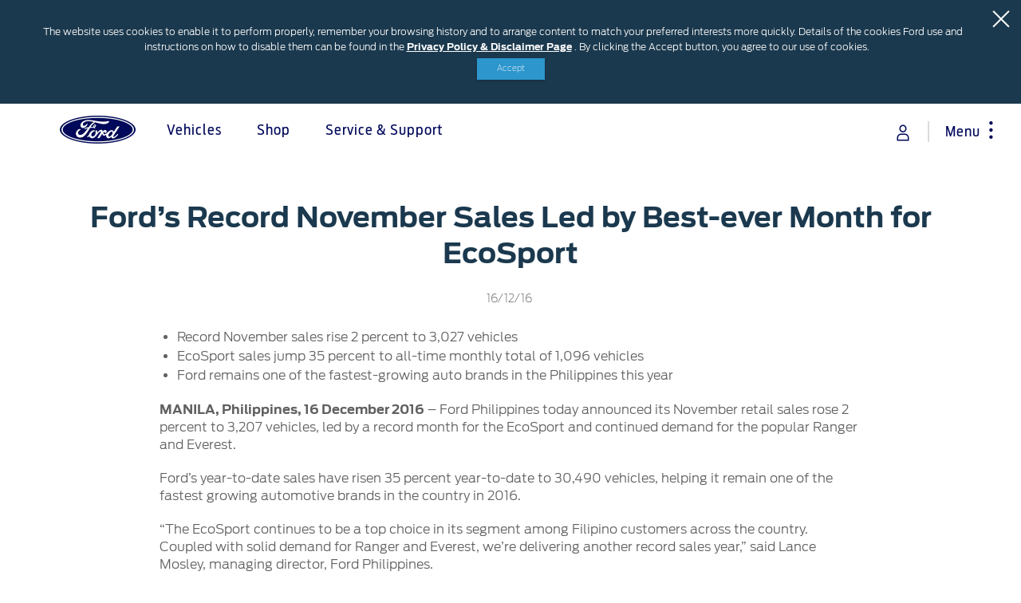

--- FILE ---
content_type: text/html;charset=utf-8
request_url: https://www.ford.com.ph/about-ford/newsroom/2016/ford-philippines-november-2016-sales/
body_size: 21554
content:
<!DOCTYPE html>

<!--[if lte IE 8]>     <html class="ie ie8 lte9 lte8 lang_en " lang="en" dir=""> <![endif]-->
<!--[if IE 9]>     <html class="ie ie9 lte9 lang_en " lang="en" dir=""> <![endif]-->
<!--[if gt IE 9]>  <html class="no-js lang_en " lang="en" dir=""> <![endif]-->
<!--[if !IE]><!--> <html class="no-js lang_en " lang="en"> <!--<![endif]-->

<head>
	
<meta http-equiv="X-UA-Compatible" content="IE=Edge"/>

<script>
// akam-sw.js install script version 1.3.6
"serviceWorker"in navigator&&"find"in[]&&function(){var e=new Promise(function(e){"complete"===document.readyState||!1?e():(window.addEventListener("load",function(){e()}),setTimeout(function(){"complete"!==document.readyState&&e()},1e4))}),n=window.akamServiceWorkerInvoked,r="1.3.6";if(n)aka3pmLog("akam-setup already invoked");else{window.akamServiceWorkerInvoked=!0,window.aka3pmLog=function(){window.akamServiceWorkerDebug&&console.log.apply(console,arguments)};function o(e){(window.BOOMR_mq=window.BOOMR_mq||[]).push(["addVar",{"sm.sw.s":e,"sm.sw.v":r}])}var i="/akam-sw.js",a=new Map;navigator.serviceWorker.addEventListener("message",function(e){var n,r,o=e.data;if(o.isAka3pm)if(o.command){var i=(n=o.command,(r=a.get(n))&&r.length>0?r.shift():null);i&&i(e.data.response)}else if(o.commandToClient)switch(o.commandToClient){case"enableDebug":window.akamServiceWorkerDebug||(window.akamServiceWorkerDebug=!0,aka3pmLog("Setup script debug enabled via service worker message"),v());break;case"boomerangMQ":o.payload&&(window.BOOMR_mq=window.BOOMR_mq||[]).push(o.payload)}aka3pmLog("akam-sw message: "+JSON.stringify(e.data))});var t=function(e){return new Promise(function(n){var r,o;r=e.command,o=n,a.has(r)||a.set(r,[]),a.get(r).push(o),navigator.serviceWorker.controller&&(e.isAka3pm=!0,navigator.serviceWorker.controller.postMessage(e))})},c=function(e){return t({command:"navTiming",navTiming:e})},s=null,m={},d=function(){var e=i;return s&&(e+="?othersw="+encodeURIComponent(s)),function(e,n){return new Promise(function(r,i){aka3pmLog("Registering service worker with URL: "+e),navigator.serviceWorker.register(e,n).then(function(e){aka3pmLog("ServiceWorker registration successful with scope: ",e.scope),r(e),o(1)}).catch(function(e){aka3pmLog("ServiceWorker registration failed: ",e),o(0),i(e)})})}(e,m)},g=navigator.serviceWorker.__proto__.register;if(navigator.serviceWorker.__proto__.register=function(n,r){return n.includes(i)?g.call(this,n,r):(aka3pmLog("Overriding registration of service worker for: "+n),s=new URL(n,window.location.href),m=r,navigator.serviceWorker.controller?new Promise(function(n,r){var o=navigator.serviceWorker.controller.scriptURL;if(o.includes(i)){var a=encodeURIComponent(s);o.includes(a)?(aka3pmLog("Cancelling registration as we already integrate other SW: "+s),navigator.serviceWorker.getRegistration().then(function(e){n(e)})):e.then(function(){aka3pmLog("Unregistering existing 3pm service worker"),navigator.serviceWorker.getRegistration().then(function(e){e.unregister().then(function(){return d()}).then(function(e){n(e)}).catch(function(e){r(e)})})})}else aka3pmLog("Cancelling registration as we already have akam-sw.js installed"),navigator.serviceWorker.getRegistration().then(function(e){n(e)})}):g.call(this,n,r))},navigator.serviceWorker.controller){var u=navigator.serviceWorker.controller.scriptURL;u.includes("/akam-sw.js")||u.includes("/akam-sw-preprod.js")||u.includes("/threepm-sw.js")||(aka3pmLog("Detected existing service worker. Removing and re-adding inside akam-sw.js"),s=new URL(u,window.location.href),e.then(function(){navigator.serviceWorker.getRegistration().then(function(e){m={scope:e.scope},e.unregister(),d()})}))}else e.then(function(){window.akamServiceWorkerPreprod&&(i="/akam-sw-preprod.js"),d()});if(window.performance){var w=window.performance.timing,l=w.responseEnd-w.responseStart;c(l)}e.then(function(){t({command:"pageLoad"})});var k=!1;function v(){window.akamServiceWorkerDebug&&!k&&(k=!0,aka3pmLog("Initializing debug functions at window scope"),window.aka3pmInjectSwPolicy=function(e){return t({command:"updatePolicy",policy:e})},window.aka3pmDisableInjectedPolicy=function(){return t({command:"disableInjectedPolicy"})},window.aka3pmDeleteInjectedPolicy=function(){return t({command:"deleteInjectedPolicy"})},window.aka3pmGetStateAsync=function(){return t({command:"getState"})},window.aka3pmDumpState=function(){aka3pmGetStateAsync().then(function(e){aka3pmLog(JSON.stringify(e,null,"\t"))})},window.aka3pmInjectTiming=function(e){return c(e)},window.aka3pmUpdatePolicyFromNetwork=function(){return t({command:"pullPolicyFromNetwork"})})}v()}}();</script>
<script>
	var fordMarketingTags = fordMarketingTags ? fordMarketingTags : {};
	fordMarketingTags.liveChatMarker = "true";
</script>










    
        
    
<link rel="stylesheet" href="/etc/designs/guxfoap/clientlibs/guxfoap-gux-fonts.min.css" type="text/css">



    








    <title>Ford Philippines November 2016 Sales</title>
    <meta http-equiv="Content-Type" content="text/html; charset=utf-8"/>
    <meta name="viewport" content="width=device-width, initial-scale=1.0, minimum-scale=1.0, user-scalable=yes"/>
    
    
    
    
    
    <meta property="og:site_name" content="Ford Philippines"/>



    
    
    
    
    
    
    <meta property="og:title" content="Ford Philippines November 2016 Sales"/>
        
        
         <meta property="og:image" content="/content/dam/Ford/website-assets/ap/ph/og-image/ford-logo.png"/>
        
    <meta property="og:url" content="https://www.ford.com.ph/about-ford/newsroom/2016/ford-philippines-november-2016-sales/"/>
    <meta property="og:description"/>
    <meta property="og:type" content="article"/>
    <meta name="twitter:card" content="summary_large_image"/>

    

    
    

    
    
        <link rel="alternate" href="https://www.ford.com.ph/about-ford/newsroom/2016/ford-philippines-november-2016-sales/" hreflang="en-ph"/>
    
    
    
    
            
                
                    
                        <link rel="canonical" href="https://www.ford.com.ph/about-ford/newsroom/2016/ford-philippines-november-2016-sales/"/>
                    
                
            
     






    <link rel="shortcut icon" type="image/x-icon" href="/etc/designs/guxfoap/clientlibs/guxfoap/img/favicon.ico"/>

    <!-- Newsroom JSON ID Script Start here-->



<!-- Newsroom JSON ID Script Ends here-->

    <script type="text/javascript"></script>
    <script type="text/javascript">
      var isIE = function() {
        if (/MSIE (\d+\.\d+);/.test(navigator.userAgent) ||
        navigator.userAgent.indexOf("Trident/") != -1 ){
          return true;
        // do stuff with ie-users
        } else {
          return false;
        }
      }
      if (!isIE()) {
        var scriptsList = [];
        function enqueueScript(url) {
          scriptsList.push(url);
        }

        document.onreadystatechange = function () {
          if (document.readyState == "complete") {
            console.log('Page completed, adding scripts');
            setTimeout(function() {
                for (var index in scriptsList) {
                    var url = scriptsList[index];
                    var s = document.createElement('script');
                    s.type = 'text/javascript';
                    s.async = true;
                    s.src = url;
                    var x = document.getElementsByTagName('head')[0];
                    x.appendChild(s);
                }
            });
          }
        };
      }
      function closeAlertModel(el) {
          document.getElementById('custAlertId').style.display = 'none';
      }
    </script>





    








    
        <link type="text/css" rel="stylesheet" media="print" href="/etc/designs/guxfoap/clientlibs/guxfoap-print/css/print.css"/>
    

    
    
<link rel="stylesheet" href="/etc/designs/guxfoap/clientlibs/guxfoap-core.min.css" type="text/css">
<link rel="stylesheet" href="/etc/designs/guxfoap-touchui/clientlibs/guxfoap-common.min.css" type="text/css">
<link rel="stylesheet" href="/etc/designs/guxfoap/clientlibs/guxfoap-common.min.css" type="text/css">
<link rel="stylesheet" href="/etc/designs/guxfoap/clientlibs/guxfoap.min.css" type="text/css">









    <script id="analytics-properties">
		var fordAnalytics = fordAnalytics ? fordAnalytics : {"country":"Philippines","userLanguage":"eng","articleName":"Ford’s Record November Sales Led by Best-ever Month for EcoSport"}
	</script>





    
        
    
<script src="/etc/designs/guxfoap/clientlibs/guxfoap-init.min.js"></script>



    







    
        <link type="text/css" rel="stylesheet" href="/content/dam/Ford/website-assets/custom/css/ap/ph/market-language.css"/>
    



    





    
        
            
                
                    <script src="//assets.adobedtm.com/effe41ce5952/8925493e320e/launch-f1e93c45f4d6.min.js"></script>
                
            
        
    












<script>(window.BOOMR_mq=window.BOOMR_mq||[]).push(["addVar",{"rua.upush":"false","rua.cpush":"true","rua.upre":"false","rua.cpre":"true","rua.uprl":"false","rua.cprl":"false","rua.cprf":"false","rua.trans":"SJ-d4b42e35-f910-4d0d-a840-abcd750fa1f0","rua.cook":"false","rua.ims":"false","rua.ufprl":"false","rua.cfprl":"true","rua.isuxp":"false","rua.texp":"norulematch","rua.ceh":"false","rua.ueh":"false","rua.ieh.st":"0"}]);</script>
                              <script>!function(a){var e="https://s.go-mpulse.net/boomerang/",t="addEventListener";if("False"=="True")a.BOOMR_config=a.BOOMR_config||{},a.BOOMR_config.PageParams=a.BOOMR_config.PageParams||{},a.BOOMR_config.PageParams.pci=!0,e="https://s2.go-mpulse.net/boomerang/";if(window.BOOMR_API_key="MGUCT-8R7JY-FKY7Z-MBMKD-NUXB4",function(){function n(e){a.BOOMR_onload=e&&e.timeStamp||(new Date).getTime()}if(!a.BOOMR||!a.BOOMR.version&&!a.BOOMR.snippetExecuted){a.BOOMR=a.BOOMR||{},a.BOOMR.snippetExecuted=!0;var i,_,o,r=document.createElement("iframe");if(a[t])a[t]("load",n,!1);else if(a.attachEvent)a.attachEvent("onload",n);r.src="javascript:void(0)",r.title="",r.role="presentation",(r.frameElement||r).style.cssText="width:0;height:0;border:0;display:none;",o=document.getElementsByTagName("script")[0],o.parentNode.insertBefore(r,o);try{_=r.contentWindow.document}catch(O){i=document.domain,r.src="javascript:var d=document.open();d.domain='"+i+"';void(0);",_=r.contentWindow.document}_.open()._l=function(){var a=this.createElement("script");if(i)this.domain=i;a.id="boomr-if-as",a.src=e+"MGUCT-8R7JY-FKY7Z-MBMKD-NUXB4",BOOMR_lstart=(new Date).getTime(),this.body.appendChild(a)},_.write("<bo"+'dy onload="document._l();">'),_.close()}}(),"".length>0)if(a&&"performance"in a&&a.performance&&"function"==typeof a.performance.setResourceTimingBufferSize)a.performance.setResourceTimingBufferSize();!function(){if(BOOMR=a.BOOMR||{},BOOMR.plugins=BOOMR.plugins||{},!BOOMR.plugins.AK){var e="true"=="true"?1:0,t="",n="aokpnwqxzif3y2i4px2a-f-6ebcdc58c-clientnsv4-s.akamaihd.net",i="false"=="true"?2:1,_={"ak.v":"39","ak.cp":"456217","ak.ai":parseInt("290964",10),"ak.ol":"0","ak.cr":11,"ak.ipv":4,"ak.proto":"h2","ak.rid":"a984185","ak.r":47393,"ak.a2":e,"ak.m":"dscx","ak.n":"essl","ak.bpcip":"3.148.246.0","ak.cport":41230,"ak.gh":"23.200.85.13","ak.quicv":"","ak.tlsv":"tls1.3","ak.0rtt":"","ak.0rtt.ed":"","ak.csrc":"-","ak.acc":"","ak.t":"1763474932","ak.ak":"hOBiQwZUYzCg5VSAfCLimQ==XxQlP7jGsajTU1tl0nbHoul5KBzWfZ6a3wsZy9xROeIA2F8gz70E6jjbhSgAG4YYoUppGDC9jOuBsZ/Wm323YR26NIFkZquYey5vQCgnV9v3nnFk6MoemnZbh/cIdUKyjhYJNpK5o+m/qSaMb/LVId8kd51iTkdtoBFAbg+21MMlAYW1Lt6j86LNZKLFPyav2OekuVXo2mCl7czmrA27918OgKvummCfWOxMWaMT7l3BxraO0IDQ0xem0thX3E4EKFtfRplFU8ETT+2KRd5vR2DdKbYjXVfzfhV9Nbw9MngcTt7Om1RsO0SZTUJoLYG8sWv2KmLN//ew3LLssfmMWafaCUMXNHopHCkwGdeiDxsZzjd1qZvSE34YQLuRTKVXg03KPwPQvFZRx3gJ9EvR3IYnSLmR5vyn4yC1pCVw/zw=","ak.pv":"94","ak.dpoabenc":"","ak.tf":i};if(""!==t)_["ak.ruds"]=t;var o={i:!1,av:function(e){var t="http.initiator";if(e&&(!e[t]||"spa_hard"===e[t]))_["ak.feo"]=void 0!==a.aFeoApplied?1:0,BOOMR.addVar(_)},rv:function(){var a=["ak.bpcip","ak.cport","ak.cr","ak.csrc","ak.gh","ak.ipv","ak.m","ak.n","ak.ol","ak.proto","ak.quicv","ak.tlsv","ak.0rtt","ak.0rtt.ed","ak.r","ak.acc","ak.t","ak.tf"];BOOMR.removeVar(a)}};BOOMR.plugins.AK={akVars:_,akDNSPreFetchDomain:n,init:function(){if(!o.i){var a=BOOMR.subscribe;a("before_beacon",o.av,null,null),a("onbeacon",o.rv,null,null),o.i=!0}return this},is_complete:function(){return!0}}}}()}(window);</script></head>
<body itemscope itemtype="http://schema.org/WebPage">
	





<div><script src="/etc/designs/guxfoap/clientlibs/guxfoap-kernel.min.js"></script>
<script type="text/javascript">
    $CQ(function() {
        CQ_Analytics.SegmentMgr.loadSegments("\/etc\/segmentation");
        CQ_Analytics.ClientContextUtils.init("\/etc\/clientcontext\/ford", "\/content\/ford\/ph\/en_ph\/home\/about\u002Dford\/newsroom\/2016\/ford\u002Dphilippines\u002Dnovember\u002D2016\u002Dsales");

        
    });
</script>
</div>


    <div class="unsupported-browsers">
        <!--[if !IE]><!-->
        <div id="unsupported-browsers-data" data-all-other-browsers-list-details="[{&#34;platformName&#34;:&#34;Android&#34;,&#34;platformVersion&#34;:&#34;4.1&#34;,&#34;browserName&#34;:&#34;Native Android&#34;,&#34;browserVersion&#34;:&#34;&#34;,&#34;platformRegex&#34;:&#34;(Android) ([0-9]+).([0-9]+)&#34;,&#34;browserRegex&#34;:&#34;(AppleWebkit).*n.([0-9]+).([0-9]+)&#34;,&#34;description&#34;:&#34;Native 4.1 on Android&#34;},{&#34;platformName&#34;:&#34;Android&#34;,&#34;platformVersion&#34;:&#34;4.1&#34;,&#34;browserName&#34;:&#34;Chrome&#34;,&#34;browserVersion&#34;:&#34;23&#34;,&#34;platformRegex&#34;:&#34;(Android) ([0-9]+).([0-9]+)&#34;,&#34;browserRegex&#34;:&#34;(Chrome).([0-9]+).([0-9]+)&#34;,&#34;description&#34;:&#34;Chrome 23 on Android&#34;}]" data-chosen-other-browsers-list="[{&#34;browserFamily&#34;:&#34;Native 4.1 on Android&#34;,&#34;mode&#34;:&#34;roadblock&#34;},{&#34;browserFamily&#34;:&#34;Chrome 23 on Android&#34;,&#34;mode&#34;:&#34;overlay&#34;}]" data-roadblock-path="/content/ford/ph/en_ph/site-wide-content/roadblock/unsupported-page" data-overlay-count="3" data-overlay-version="9.0" data-roadblock-version="8.0"></div>
        <!--<![endif]-->
        <!--[if IE 6]>
        <div id="unsupported-browsers-data" data-ie-version="6" data-overlay-version="9.0"
             data-roadblock-version="8.0" data-roadblock-path="/content/ford/ph/en_ph/site-wide-content/roadblock/unsupported-page"
             data-overlay-count="3"></div>
        <![endif]-->
        <!--[if IE 7]>
        <div id="unsupported-browsers-data" data-ie-version="7" data-overlay-version="9.0"
             data-roadblock-version="8.0" data-roadblock-path="/content/ford/ph/en_ph/site-wide-content/roadblock/unsupported-page"
             data-overlay-count="3"></div>
        <![endif]-->
        <!--[if IE 8]>
        <div id="unsupported-browsers-data" data-ie-version="8" data-overlay-version="9.0"
             data-roadblock-version="8.0" data-roadblock-path="/content/ford/ph/en_ph/site-wide-content/roadblock/unsupported-page"
             data-overlay-count="3"></div>
        <![endif]-->
        <!--[if IE 9]>
        <div id="unsupported-browsers-data" data-ie-version="9" data-overlay-version="9.0"
             data-roadblock-version="8.0" data-roadblock-path="/content/ford/ph/en_ph/site-wide-content/roadblock/unsupported-page"
             data-overlay-count="3"></div>
        <![endif]-->
    </div>



    
        
        
    
<link rel="stylesheet" href="/etc/designs/guxfoap/clientlibs/guxfoap-unsupported-browsers.min.css" type="text/css">



    



	<div id="global-ux" class="page">
	
    

	

<div class="hidden-seo">
    <span itemprop="breadcrumb">
        
            <a href="https://www.ford.com.ph/">
                <span>Ford Philippines: Pickup Trucks, SUVs &amp; Sports Cars | Official Site</span>
            </a>
             >
        
            <a href="https://www.ford.com.ph/about-ford.html">
                <span>About ford</span>
            </a>
             >
        
            <a href="https://www.ford.com.ph/about-ford/newsroom.html">
                <span>Newsroom </span>
            </a>
             >
        
            <a href="https://www.ford.com.ph/about-ford/newsroom/2016.html">
                <span>2016</span>
            </a>
             >
        
            <a href="https://www.ford.com.ph/about-ford/newsroom/2016/ford-philippines-november-2016-sales.html">
                <span>Ford Philippines November 2016 Sales</span>
            </a>
            
        
    </span>
</div>

<div>
    
    
    
            
            
                <div class="cookie-disclaimer" data-last-modified="1626675826655" data-always-display="false" data-country-language-check="false">
            
            <a href="/" onclick="event.preventDefault();" class="close icon-close2" tabindex="1"></a>
            <div class="text"><p
    style="margin-bottom: 5.0px;font-size: 12.0px;text-align: center;">The website uses cookies to enable it to perform properly, remember your browsing history and to arrange content to match your preferred interests more quickly. Details of the cookies Ford use and instructions on how to disable them can be found in the <a class="  new-window" _link_action="new-window" href="/privacy-policy.html">Privacy Policy &amp; Disclaimer Page</a> . By clicking the Accept button, you agree to our use of cookies.</p>

<div style="text-align: center;"><a href="#" class="cta-button cta-button-primary " style="min-width: 0;width: 85.0px;margin: 0;padding: 5.0px 5.0px;font-size: 10.0px;">Accept</a></div>


</div>
        </div>
    



    
    
        <div id="menu-fds" data-menufds="fdsMenuEnabled"></div>
    
    <nav class="main-nav  fds-main-menu ">
        <div class="nav-header ">
            <div class="nav-header-left">
                
                <div class="toggle-nav-content menu_button"><i class="icon icon-dotted-menu"></i><span>Menu</span></div>
                <div class="back_button hide-menu chevron-back"><i class="icon gux-icon-action-chevron-large"></i><span>Back</span></div>
            </div>
            <div class="nav-header-center">
                <div class="hide-menu vehicle-title">Explore Vehicles</div>
                
                
                    <a href="/" class="logo"><img src="/content/dam/Ford/website-assets/ap/ph/home/new-logo-1.png" alt="Ford Motor Company Philippines Logo"/></a>
                
                <div class="skip-to-content"><a href="#end-of-header">Acessibility</a>
                </div>
            </div>
            <div class="nav-header-right">
                <a class="right-close hide-menu toggle-nav-content hamburger-icon"><span class="lines"></span></a>
                <ul class="global-owner-links isFdsEnabled" style="visibility: hidden;" data-prelogintitle="Sign In" data-postlogintitle="Account Details" data-preloginlink="https://www.ford.com.ph/support/vehicle-dashboard">
                    <li>
                        <a href="javascript:;" class="icon-profile-fds global-user" title="Sign In"></a>
                        <ul class="global-links-list">
                            
                                <li>
                                    <a href="https://www.ford.com.ph/support/vehicle-dashboard"> 
                                        <span class="global-link-title">Vehicle Dashboard</span>
                                    </a>
                                </li> 
                            
                                <li>
                                    <a href="https://www.ford.com.ph/myaccount"> 
                                        <span class="global-link-title">My Account</span>
                                    </a>
                                </li> 
                            
                                <li>
                                    <a href="javascript:;" class="logoutFMA"> 
                                        <span class="global-link-title">Sign Out</span>
                                    </a>
                                </li> 
                            
                        </ul>  
                    </li>
                </ul>
            </div>
        </div>
        <div id="nav-content" class="nav-content fds-main-menu">
            
            <div class="categories">
                <div id="main-top-nav-id-0" class="category" tabindex="-1">
                    
                        <div class="full-screen-container hide-menu">
                            <svg role="text" aria-live="polite" aria-label="" viewBox="0 0 100 100" xmlns="http://www.w3.org/2000/svg" data-cy="loading-spinner-wrapper" class="loading-spinner-wrapper">
                                <circle cx="50" cy="50" r="45" class="loading-spinner-circle-first"></circle>
                                <circle cx="50" cy="50" r="45" class="loading-spinner-circle-second"></circle>
                            </svg>
                        </div>
                    
                    <div class="category-inner">
                        <h2 class="category-header">Vehicles</h2>
                        <div>
                            <h2 class="fds-category-header">Vehicles</h2>
                            <div class="fds-menu-section">
                                <div class="fds-menu-head">
                                    <ul class="fds-menu-list fds-vehicle-menu">
                                        <li class="configuration fds-menu-list-item" data-starting-at-label="Starting At"></li>
                                    </ul>
                                </div>
                            </div>
                        </div>
                        
                        <div class="hide-for-mobile">
                            

                        </div>
                    </div>
                </div>

                <!-- don't put this code inside category loop -->
                

            
                <div id="main-top-nav-id-1" class="category" tabindex="-1">
                    
                        <div class="full-screen-container hide-menu">
                            <svg role="text" aria-live="polite" aria-label="" viewBox="0 0 100 100" xmlns="http://www.w3.org/2000/svg" data-cy="loading-spinner-wrapper" class="loading-spinner-wrapper">
                                <circle cx="50" cy="50" r="45" class="loading-spinner-circle-first"></circle>
                                <circle cx="50" cy="50" r="45" class="loading-spinner-circle-second"></circle>
                            </svg>
                        </div>
                    
                    <div class="category-inner">
                        <h2 class="category-header">Shop</h2>
                        <div>
                            
                            
                        </div>
                        
                        <div class="hide-for-mobile">
                            <div class="richtext section">
<div class="richtext">
	<div class="regular richtext-read-more">
		
        <div style="padding-top:0px;padding-left:0px;padding-bottom:0px;padding-right:0px;" class="desktop hideForMobile"><p><a class="  " href="/build-and-price/select-a-vehicle.html">Reserve a Vehicle</a></p>

<p><a class="  " href="/request-a-test-drive.html">Request a Test Drive</a></p>

<p><a class="  " href="/request-a-quote.html">Request a Quote</a></p>

<p><a class="  " href="/download-brochure.html">Download Brochures</a></p>

<p><a class="  " href="/showroom/all-offers.html">Latest Offers</a></p>

<p><a class="  " href="/shopping/price-list.html">Vehicle Price List</a></p>

<p><a class="  " href="/owner/ford-accessories.html">Accessories</a></p>

<p><a class="  " href="/shopping/fleet.html">Fleet</a></p>

<p><a class="  " href="/locate-a-dealer.html">Locate a Dealer</a></p>



</div>
		<div style="padding-top:0px;padding-left:0px;padding-bottom:0px;padding-right:0px;" class="mobile show-mob-only">
            <!--only add this div txt-inline when checkbox is ticked-->
            <!--<div class="txt-inline">-->
                <p><a class="  " href="/build-and-price/select-a-vehicle.html">Reserve a Vehicle</a></p>

<p><a class="  " href="/request-a-test-drive.html">Request a Test Drive</a></p>

<p><a class="  " href="/request-a-quote.html">Request a Quote</a></p>

<p><a class="  " href="/download-brochure.html">Download Brochures</a></p>

<p><a class="  " href="/showroom/all-offers.html">Latest Offers</a></p>

<p><a class="  " href="/shopping/price-list.html">Vehicle Price List</a></p>

<p><a class="  " href="/owner/ford-accessories.html">Accessories</a></p>

<p><a class="  " href="/shopping/fleet.html">Fleet</a></p>

<p><a class="  " href="/locate-a-dealer.html">Locate a Dealer</a></p>



            <!--</div>-->

            
            

            
			


			
        </div>
	</div>
</div>



</div>


                        </div>
                    </div>
                </div>

                <!-- don't put this code inside category loop -->
                

            
                <div id="main-top-nav-id-2" class="category" tabindex="-1">
                    
                        <div class="full-screen-container hide-menu">
                            <svg role="text" aria-live="polite" aria-label="" viewBox="0 0 100 100" xmlns="http://www.w3.org/2000/svg" data-cy="loading-spinner-wrapper" class="loading-spinner-wrapper">
                                <circle cx="50" cy="50" r="45" class="loading-spinner-circle-first"></circle>
                                <circle cx="50" cy="50" r="45" class="loading-spinner-circle-second"></circle>
                            </svg>
                        </div>
                    
                    <div class="category-inner">
                        <h2 class="category-header">Service &amp; Support</h2>
                        <div>
                            
                            
                        </div>
                        
                        <div class="hide-for-mobile">
                            <div class="richtext section">
<div class="richtext">
	<div class="regular richtext-read-more">
		
        <div style="padding-top:0px;padding-left:0px;padding-bottom:0px;padding-right:0px;" class="desktop hideForMobile"><p><a href="https://www.ford.com.ph/support/">Owners Dashboard</a></p>

<p><a href="https://www.ford.com.ph/support/discover-your-ford">Discover Your Ford</a></p>

<p><a href="/service-convenience.html">Service Convenience</a></p>

<p><a href="/service-booking.html">Online Service Booking</a></p>

<p><a href="https://www.ford.com.ph/support/service-price-calculator">Service Price Calculator</a></p>

<p><a href="/owner/service-offers.html">Service Offers</a></p>

<p><a href="/territory-assure-plus.html">Territory Assure+</a></p>

<p><a href="/owner/ford-protect/peace-of-mind.html">Peace of Mind</a></p>

<p><a href="/owner/ford-protect.html">Ford Protect Plans</a></p>

<p><a href="https://www.ford.com.ph/support/owner-manuals/">Owners Manual</a></p>

<p><a href="https://www.ford.com.ph/support/sync-maps-updates/">SYNC Updates</a></p>

<p><a href="/ford-pass.html">FordPass App</a></p>

<p><a href="https://www.ford.com.ph/support/recalls/">Recalls</a></p>

<p><a href="https://www.ford.com.ph/support/takata-airbag-recalls/">Takata Airbag Recall</a></p>

<p><a href="https://www.ford.com.ph/support/#bbt">Ask Ford</a></p>

<p><a href="/owner/contact-us.html">Contact Us</a></p>


</div>
		<div style="padding-top:0px;padding-left:0px;padding-bottom:0px;padding-right:0px;" class="mobile show-mob-only">
            <!--only add this div txt-inline when checkbox is ticked-->
            <!--<div class="txt-inline">-->
                <p><a href="https://www.ford.com.ph/support/">Owners Dashboard</a></p>

<p><a href="https://www.ford.com.ph/support/discover-your-ford">Discover Your Ford</a></p>

<p><a href="/service-convenience.html">Service Convenience</a></p>

<p><a href="/service-booking.html">Online Service Booking</a></p>

<p><a href="https://www.ford.com.ph/support/service-price-calculator">Service Price Calculator</a></p>

<p><a href="/owner/service-offers.html">Service Offers</a></p>

<p><a href="/territory-assure-plus.html">Territory Assure+</a></p>

<p><a href="/owner/ford-protect/peace-of-mind.html">Peace of Mind</a></p>

<p><a href="/owner/ford-protect.html">Ford Protect Plans</a></p>

<p><a href="https://www.ford.com.ph/support/owner-manuals/">Owners Manual</a></p>

<p><a href="https://www.ford.com.ph/support/sync-maps-updates/">SYNC Updates</a></p>

<p><a href="/ford-pass.html">FordPass App</a></p>

<p><a href="https://www.ford.com.ph/support/recalls/">Recalls</a></p>

<p><a href="https://www.ford.com.ph/support/takata-airbag-recalls/">Takata Airbag Recall</a></p>

<p><a href="https://www.ford.com.ph/support/#bbt">Ask Ford</a></p>

<p><a href="/owner/contact-us.html">Contact Us</a></p>



            <!--</div>-->

            
            

            
			


			
        </div>
	</div>
</div>



</div>


                        </div>
                    </div>
                </div>

                <!-- don't put this code inside category loop -->
                

            </div>
            


            
            

            <ul class="site-links align-left " id="navigation" data-display-vehicle-price="false">
                <li class="chevron-back">
                    <a href="/" onclick="event.preventDefault();">
                        <i class="site-link-icon icon-chevron-thin-left"></i>
                    </a>
                </li>
                
                    <li class="site-link-chevron" data-contains-mini-showroom="true">
                        <!--<a data-target-category="#vehicles">-->
                        
                        <a class="site-link-nav showroom" data-target-category="#main-top-nav-id-0">

                            <i class="site-link-icon icon-nav-vehicle"></i>
                            
                            
                                <span class="site-link-title">Vehicles</span>
                            
                        </a>
                        <div class="show-mobile-only hide-sub-menu">
                            <div class="mobile-list-item">
                                

                            </div>
                        </div>
                    </li>
                
                    <li class="site-link-chevron" data-contains-mini-showroom="false">
                        <!--<a data-target-category="#shop">-->
                        
                        <a class="site-link-nav non-showroom" data-target-category="#main-top-nav-id-1">

                            <i class="site-link-icon icon-shop"></i>
                            
                            
                                <span class="site-link-title">Shop</span>
                            
                        </a>
                        <div class="show-mobile-only hide-sub-menu">
                            <div class="mobile-list-item">
                                <div class="richtext section">
<div class="richtext">
	<div class="regular richtext-read-more">
		
        <div style="padding-top:0px;padding-left:0px;padding-bottom:0px;padding-right:0px;" class="desktop hideForMobile"><p><a class="  " href="/build-and-price/select-a-vehicle.html">Reserve a Vehicle</a></p>

<p><a class="  " href="/request-a-test-drive.html">Request a Test Drive</a></p>

<p><a class="  " href="/request-a-quote.html">Request a Quote</a></p>

<p><a class="  " href="/download-brochure.html">Download Brochures</a></p>

<p><a class="  " href="/showroom/all-offers.html">Latest Offers</a></p>

<p><a class="  " href="/shopping/price-list.html">Vehicle Price List</a></p>

<p><a class="  " href="/owner/ford-accessories.html">Accessories</a></p>

<p><a class="  " href="/shopping/fleet.html">Fleet</a></p>

<p><a class="  " href="/locate-a-dealer.html">Locate a Dealer</a></p>



</div>
		<div style="padding-top:0px;padding-left:0px;padding-bottom:0px;padding-right:0px;" class="mobile show-mob-only">
            <!--only add this div txt-inline when checkbox is ticked-->
            <!--<div class="txt-inline">-->
                <p><a class="  " href="/build-and-price/select-a-vehicle.html">Reserve a Vehicle</a></p>

<p><a class="  " href="/request-a-test-drive.html">Request a Test Drive</a></p>

<p><a class="  " href="/request-a-quote.html">Request a Quote</a></p>

<p><a class="  " href="/download-brochure.html">Download Brochures</a></p>

<p><a class="  " href="/showroom/all-offers.html">Latest Offers</a></p>

<p><a class="  " href="/shopping/price-list.html">Vehicle Price List</a></p>

<p><a class="  " href="/owner/ford-accessories.html">Accessories</a></p>

<p><a class="  " href="/shopping/fleet.html">Fleet</a></p>

<p><a class="  " href="/locate-a-dealer.html">Locate a Dealer</a></p>



            <!--</div>-->

            
            

            
			


			
        </div>
	</div>
</div>



</div>


                            </div>
                        </div>
                    </li>
                
                    <li class="site-link-chevron" data-contains-mini-showroom="false">
                        <!--<a data-target-category="#service&amp;support">-->
                        
                        <a class="site-link-nav non-showroom" data-target-category="#main-top-nav-id-2">

                            <i class="site-link-icon icon-build-price-solid"></i>
                            
                            
                                <span class="site-link-title">Service &amp; Support</span>
                            
                        </a>
                        <div class="show-mobile-only hide-sub-menu">
                            <div class="mobile-list-item">
                                <div class="richtext section">
<div class="richtext">
	<div class="regular richtext-read-more">
		
        <div style="padding-top:0px;padding-left:0px;padding-bottom:0px;padding-right:0px;" class="desktop hideForMobile"><p><a href="https://www.ford.com.ph/support/">Owners Dashboard</a></p>

<p><a href="https://www.ford.com.ph/support/discover-your-ford">Discover Your Ford</a></p>

<p><a href="/service-convenience.html">Service Convenience</a></p>

<p><a href="/service-booking.html">Online Service Booking</a></p>

<p><a href="https://www.ford.com.ph/support/service-price-calculator">Service Price Calculator</a></p>

<p><a href="/owner/service-offers.html">Service Offers</a></p>

<p><a href="/territory-assure-plus.html">Territory Assure+</a></p>

<p><a href="/owner/ford-protect/peace-of-mind.html">Peace of Mind</a></p>

<p><a href="/owner/ford-protect.html">Ford Protect Plans</a></p>

<p><a href="https://www.ford.com.ph/support/owner-manuals/">Owners Manual</a></p>

<p><a href="https://www.ford.com.ph/support/sync-maps-updates/">SYNC Updates</a></p>

<p><a href="/ford-pass.html">FordPass App</a></p>

<p><a href="https://www.ford.com.ph/support/recalls/">Recalls</a></p>

<p><a href="https://www.ford.com.ph/support/takata-airbag-recalls/">Takata Airbag Recall</a></p>

<p><a href="https://www.ford.com.ph/support/#bbt">Ask Ford</a></p>

<p><a href="/owner/contact-us.html">Contact Us</a></p>


</div>
		<div style="padding-top:0px;padding-left:0px;padding-bottom:0px;padding-right:0px;" class="mobile show-mob-only">
            <!--only add this div txt-inline when checkbox is ticked-->
            <!--<div class="txt-inline">-->
                <p><a href="https://www.ford.com.ph/support/">Owners Dashboard</a></p>

<p><a href="https://www.ford.com.ph/support/discover-your-ford">Discover Your Ford</a></p>

<p><a href="/service-convenience.html">Service Convenience</a></p>

<p><a href="/service-booking.html">Online Service Booking</a></p>

<p><a href="https://www.ford.com.ph/support/service-price-calculator">Service Price Calculator</a></p>

<p><a href="/owner/service-offers.html">Service Offers</a></p>

<p><a href="/territory-assure-plus.html">Territory Assure+</a></p>

<p><a href="/owner/ford-protect/peace-of-mind.html">Peace of Mind</a></p>

<p><a href="/owner/ford-protect.html">Ford Protect Plans</a></p>

<p><a href="https://www.ford.com.ph/support/owner-manuals/">Owners Manual</a></p>

<p><a href="https://www.ford.com.ph/support/sync-maps-updates/">SYNC Updates</a></p>

<p><a href="/ford-pass.html">FordPass App</a></p>

<p><a href="https://www.ford.com.ph/support/recalls/">Recalls</a></p>

<p><a href="https://www.ford.com.ph/support/takata-airbag-recalls/">Takata Airbag Recall</a></p>

<p><a href="https://www.ford.com.ph/support/#bbt">Ask Ford</a></p>

<p><a href="/owner/contact-us.html">Contact Us</a></p>



            <!--</div>-->

            
            

            
			


			
        </div>
	</div>
</div>



</div>


                            </div>
                        </div>
                    </li>
                
                
                
            </ul>

            <ul class="utility-links">
                <li>
                    <a href="/" onclick="event.preventDefault();" class="icon-dotted-menu profile-accordion">
                        <span class="chevron-thin-down-acc"></span>
                        <span class="menu-label">Menu</span>
                    </a>
                    <ul class="utility-list">
                        
                        
                                <li data-cta-utility='true'>                                
                                    <span>
                                    <a href="https://www.ford.com.ph/myaccount" class="    fds">
                                        <i class="site-link-icon icon-reserve-fds"></i>
                                        <span class="site-link-title">Manage Reservation</span>
                                    </a>
                                    </span>
                                </li>
                        
                                <li data-cta-utility='false'>                                
                                    <span>
                                    <a href="/build-and-price/select-a-vehicle.html" class="    fds">
                                        <i class="site-link-icon icon-build-and-price-fds"></i>
                                        <span class="site-link-title">Build and Price</span>
                                    </a>
                                    </span>
                                </li>
                        
                                <li data-cta-utility='false'>                                
                                    <span>
                                    <a href="/request-a-test-drive.html" class="    fds">
                                        <i class="site-link-icon icon-drive-fds"></i>
                                        <span class="site-link-title">Book A Test Drive</span>
                                    </a>
                                    </span>
                                </li>
                        
                                <li data-cta-utility='false'>                                
                                    <span>
                                    <a href="/request-a-quote.html" class="    fds">
                                        <i class="site-link-icon icon-request-a-quote-fds"></i>
                                        <span class="site-link-title">Request A Quote</span>
                                    </a>
                                    </span>
                                </li>
                        
                                <li data-cta-utility='false'>                                
                                    <span>
                                    <a href="/download-brochure.html" class="    fds">
                                        <i class="site-link-icon icon-download-generic-fds"></i>
                                        <span class="site-link-title">Download Brochures</span>
                                    </a>
                                    </span>
                                </li>
                        
                                <li data-cta-utility='false'>                                
                                    <span>
                                    <a href="/showroom/all-offers.html" class="    fds">
                                        <i class="site-link-icon icon-latest-offer-fds"></i>
                                        <span class="site-link-title">Latest Offers</span>
                                    </a>
                                    </span>
                                </li>
                        
                                <li data-cta-utility='false'>                                
                                    <span>
                                    <a href="/shopping/price-list.html" class="    fds">
                                        <i class="site-link-icon icon-pricelist-fds"></i>
                                        <span class="site-link-title">Vehicle Price List</span>
                                    </a>
                                    </span>
                                </li>
                        
                                <li data-cta-utility='false'>                                
                                    <span>
                                    <a href="/owner/ford-accessories.html" class="    fds">
                                        <i class="site-link-icon icon-accessories-fds"></i>
                                        <span class="site-link-title">Accessories</span>
                                    </a>
                                    </span>
                                </li>
                        
                                <li data-cta-utility='false'>                                
                                    <span>
                                    <a href="https://www.ford.com.ph/support/#bbt" target="_blank" class="    fds">
                                        <i class="site-link-icon icon-about-fds"></i>
                                        <span class="site-link-title">Ask Ford</span>
                                    </a>
                                    </span>
                                </li>
                        
                                <li data-cta-utility='false'>                                
                                    <span>
                                    <a href="/locate-a-dealer.html" class="    fds">
                                        <i class="site-link-icon icon-locate-a-dealer-fds"></i>
                                        <span class="site-link-title">Locate a Dealer</span>
                                    </a>
                                    </span>
                                </li>
                        
                                <li data-cta-utility='false'>                                
                                    <span>
                                    <a href="/service-booking.html" class="    fds">
                                        <i class="site-link-icon icon-book-service-fds"></i>
                                        <span class="site-link-title">Online Service Booking</span>
                                    </a>
                                    </span>
                                </li>
                          
                    </ul>  
                </li>
            </ul>
            
            
            
            
            
                

                <div class="contact-us">
                    

                    <div class="chat-now">
                        <a href="/" onclick="event.preventDefault();"><i class="icon-chat-now"></i>Chat now</a>
                    </div>
                </div>
            

        </div>
    </nav>
    

    
    

    
    <div id="end-of-header" tabindex="-1"></div>
    <!--populate for search in Mobile-->
    <input type="hidden" id="soSearchResultPage"/>
    <input type="hidden" id="soPlaceholderText"/>
    <input type="hidden" id="serviceLayerUrl" value="https://api.mss.ford.com/api/secure-ecomm"/>
    <input type="hidden" id="isEnableVdmImgsl" name="isEnableVdmImgsl" value="true"/>
    <input type="hidden" id="isEnableLatamSl" name="isEnableLatamSl" value="false"/>
    <input type="hidden" id="favServiceLayerUrl" value="https://web.favservices.ford.com"/>
    <input type="hidden" id="pageNotFoundUrl" value="/content/ford/ph/en_ph/home/404.html"/>
    <input type="hidden" id="sessionExpiredUrl" value="/content/ford/ph/en_ph/home.html"/>

    <input type="hidden" id="serverErrorUrl" value="/content/ford/ph/en_ph/home/500.html"/>
    <input type="hidden" id="currentLocalePath" value="/content/ford/ph/en_ph"/>
    <input type="hidden" id="countryCodeISO" name="countryCodeISO" value="PHL"/>
    <input type="hidden" id="isDynamicPrice" name="isDynamicPrice" value="false"/>
    <input type="hidden" id="startingPriceErrorCode" name="startingPriceErrorCode"/>
    <input type="hidden" id="maxPriceErrorCode" name="maxPriceErrorCode"/>
    <input type="hidden" id="isDynamicPriceBasedLocation" name="isDynamicPriceBasedLocation" value="false"/>
    <input type="hidden" id="nameplatesInSiteTreeJson" name="nameplatesInSiteTreeJson"/>
    <input type="hidden" id="applyCurrencyFormat" name="applyCurrencyFormat" value="true"/>
    <input type="hidden" id="currencyFormatPattern" name="currencyFormatPattern" value="PhP ###,###" data-rounding-format="UNNECESSARY"/>
    <input type="hidden" id="currencyDecSprtr" name="currencyDecSprtr" value="."/>
    <input type="hidden" id="currencyKSprtr" name="currencyKSprtr" value=","/>
    <input type="hidden" id="currencySymbol" name="currencySymbol" value="PhP "/>
    <input type="hidden" id="duelCurrencyEnabled" name="duelCurrencyEnabled" value="false"/>
    <input type="hidden" id="currencyFormatPattern2" name="currencyFormatPattern2" value="$###,###.00"/>
    <input type="hidden" id="currencyDecSprtr2" name="currencyDecSprtr2" value="."/>
    <input type="hidden" id="currencyKSprtr2" name="currencyKSprtr2" value=","/>
    <input type="hidden" id="currencySymbol2" name="currencySymbol2" value="$"/>
    <input type="hidden" id="isHotDealsEnabled" name="isHotDealsEnabled" value="false"/>
    <input type="hidden" id="currencyFormatPattern3" name="currencyFormatPattern3" value="$###,###.00" data-rounding-format="UNNECESSARY"/>
    <!-- Params for LH-SL when isLightHouse=false-->
    <input type="hidden" id="isLightHouse" name="isLightHouse" value="false"/>
    <input type="hidden" id="make" name="make"/>
    <input type="hidden" id="preferredLanguage" name="preferredLanguage"/>
    <input type="hidden" id="showProfile" name="showProfile" value="true"/>
    <input type="hidden" id="countryCodeIso2" name="countryCodeIso2"/>
    <input type="hidden" id="sessionDomain" name="sessionDomain" value=".ford.com.cn"/>
    
    <input type="hidden" id="disableContentReplacement" name="disableContentReplacement" data-disable-content-replacement="disableContentReplacement" value="false"/>
    <input type="hidden" id="global-links" name="global-links" value="Sign In"/>
    <!-- End Params for LH-SL when isLightHouse=false-->

    <div id="dataErrors" style="display:none"></div>

    <input type="hidden" id="enableMediaTracking" name="enableMediaTracking" value="false"/>
    <input type="hidden" id="mediaTracking" name="mediaTracking"/>
    <span id="syndication-url" style="display: none;">https://www.ford.com.ph/</span>
    <span id="syndication-url-currentPath" data-syndication="currentPath" style="display: none;">https://www.ford.com.ph/content</span>



</div>

    <div style="display:none;" id="fpsDomainName" data-domainname="https://www.ford.com.ph/fps/script/Ford/PHL"></div>
    <div style="display:none;" id="fpsConfigPath"></div>
    <div style="display:none;" id="fpsOverlayPagePath"></div>
    <div style="display:none;" id="fpsScore" data-fpsscore="900"></div>
    <div style="display:none;" id="currentpage" data-currentpage="/content/ford/ph/en_ph/home/about-ford/newsroom/2016/ford-philippines-november-2016-sales"></div>

<div id="homePagePopup"></div>


	
<div class="content clearfix nojs-show">
    <!-- main parsys starts -->
	<div>
</div>
	<div>


    <section>
        <div class="news-article">
            <div class="news-article-frame">
                <div>

</div>
                <div class="actionsPanel section">
                    <div class="share-overlay hide">
                        <div class="share-overlay-bg"></div>
                        <div class="share-wrapper">
                            <div class="share-content">
                                
                                    <ul class="social-links">
                                        <li>
                                            <a href="https://www.facebook.com/sharer/sharer.php?u=https%3A%2F%2Fwww.ford.com.ph%2Fcontent%2Fford%2Fph%2Fen_ph%2Fhome%2Fabout-ford%2Fnewsroom%2F2016%2Fford-philippines-november-2016-sales.social.html%3Fc%3D" class="icon-share-facebook"></a>
                                        </li>
                                    
                                        <li>
                                            <a href="https://twitter.com/intent/tweet?text=Ford%20Philippines%20November%202016%20Sales&amp;url=https%3A%2F%2Fwww.ford.com.ph%2Fcontent%2Fford%2Fph%2Fen_ph%2Fhome%2Fabout-ford%2Fnewsroom%2F2016%2Fford-philippines-november-2016-sales.social.html%3Fc%3D" class="icon-share-twitter"></a>
                                        </li>
                                    
                                        <li>
                                            <a href="https://www.pinterest.com/pin/create/bookmarklet/?url=null%23overlay%2Fabout-ford%2Fnewsroom%2F2016%2Fford-philippines-november-2016-sales&amp;media=&amp;description=" class="icon-share-pinterest"></a>
                                        </li>
                                    
                                        <li>
                                            <a href="mailto:?to=&amp;subject=%20Ford%20Philippines%20November%202016%20Sales&amp;body=%20%0A%0Anull%23overlay%2Fabout-ford%2Fnewsroom%2F2016%2Fford-philippines-november-2016-sales" class="icon-share-email"></a>
                                        </li>
                                    
                                        <li>
                                            <a href="https://plus.google.com/share?url=https%3A%2F%2Fwww.ford.com.ph%2Fcontent%2Fford%2Fph%2Fen_ph%2Fhome%2Fabout-ford%2Fnewsroom%2F2016%2Fford-philippines-november-2016-sales.social.html%3Fc%3D" class="icon-share-googleplus"></a>
                                        </li>
                                    </ul>
                                    
                                <form action="#" class="share-data">
                                    <fieldset>
                                        <div>
                                            <label for="shareurl"></label>
                                            <input name="url" id="shareurl" type="text"/>
                                        </div>
                                    </fieldset>
                                </form>
                            </div>
                        </div>
                    </div>
                </div>
            </div>
            <div class="title-article">Ford’s Record November Sales Led by Best-ever Month for EcoSport</div>
            <div class="subtitle-article"></div>
            <div class="author-publisher-article"> </div>
            <div class="date-time-article" data-timestamp="1481864400000"><span class="date"> 16/12/16</span><span class="time"> </span></div>
            
            
        </div>
    </section>
</div>
	<div><div class="richtext section">

	<div style="visibility:hidden">
    
</div>

<div class="common-richtext fds-richtext  ">
	<div class="regular richtext-read-more">
		
        <div style="padding-top:10px;padding-left:200px;padding-right:200px; " class="desktop hideForMobile"><ul>
<li>Record November sales rise 2 percent to 3,027 vehicles</li>
<li>EcoSport sales jump 35 percent to all-time monthly total of 1,096 vehicles</li>
<li>Ford remains one of the fastest-growing auto brands in the Philippines this year</li>
</ul>

<p><strong>MANILA, Philippines, 16 December 2016</strong> – Ford Philippines today announced its November retail sales rose 2 percent to 3,207 vehicles, led by a record month for the EcoSport and continued demand for the popular Ranger and Everest.</p>

<p>Ford’s year-to-date sales have risen 35 percent year-to-date to 30,490 vehicles, helping it remain one of the fastest growing automotive brands in the country in 2016.</p>

<p>“The EcoSport continues to be a top choice in its segment among Filipino customers across the country. Coupled with solid demand for Ranger and Everest, we’re delivering another record sales year,” said Lance Mosley, managing director, Ford Philippines.</p>

<p>The EcoSport compact SUV delivered a record month with sales increasing 22 percent from a year ago to 1,096 vehicles, helping drive its year-to-date sales up 12 percent to 8,887 vehicles.</p>


</div>
		<div style="padding-top:10px;padding-left:30px;padding-right:30px; " class="mobile show-mob-only">
            <ul>
<li>Record November sales rise 2 percent to 3,027 vehicles</li>
<li>EcoSport sales jump 35 percent to all-time monthly total of 1,096 vehicles</li>
<li>Ford remains one of the fastest-growing auto brands in the Philippines this year</li>
</ul>

<p><strong>MANILA, Philippines, 16 December 2016</strong> – Ford Philippines today announced its November retail sales rose 2 percent to 3,207 vehicles, led by a record month for the EcoSport and continued demand for the popular Ranger and Everest.</p>

<p>Ford’s year-to-date sales have risen 35 percent year-to-date to 30,490 vehicles, helping it remain one of the fastest growing automotive brands in the country in 2016.</p>

<p>“The EcoSport continues to be a top choice in its segment among Filipino customers across the country. Coupled with solid demand for Ranger and Everest, we’re delivering another record sales year,” said Lance Mosley, managing director, Ford Philippines.</p>

<p>The EcoSport compact SUV delivered a record month with sales increasing 22 percent from a year ago to 1,096 vehicles, helping drive its year-to-date sales up 12 percent to 8,887 vehicles.</p>


 
            
			
        </div>
	</div>
</div>



</div>
<div class="common-box section">

    <div style="visibility:hidden">
    
</div>


    <div class="box-data" data-height-desktop="auto" data-height-mobile="auto" data-bgcolor="bg-transparent"></div>

    

    <div class="box-content">
        
        
        <div class="feature-container" data-padding-desktop="padding-left:230px;padding-right:230px;"><div class="image section">
    <div class="common-image align-center size-fill">
    <div class="component-content     caption none     cap-align-left ">
        
        

        
        


    
        
            
                <!--lazyload only-->
                <picture>
                    
                        <source data-srcset="/content/ford/ph/en_ph/home/about-ford/newsroom/2016/ford-philippines-november-2016-sales/jcr:content/par/common_box/generalParsys/image/image.imgs.full.high.jpg" media="(min-width: 1200px)"/>
                    
                        <source data-srcset="/content/ford/ph/en_ph/home/about-ford/newsroom/2016/ford-philippines-november-2016-sales/jcr:content/par/common_box/generalParsys/image/image.imgs.full.high.jpg" media="(min-width: 992px)"/>
                    
                        <source data-srcset="/content/ford/ph/en_ph/home/about-ford/newsroom/2016/ford-philippines-november-2016-sales/jcr:content/par/common_box/generalParsys/image/image.imgs.full.high.jpg" media="(min-width: 768px)"/>
                    
                        <source data-srcset="/content/ford/ph/en_ph/home/about-ford/newsroom/2016/ford-philippines-november-2016-sales/jcr:content/par/common_box/generalParsys/image/image.imgs.620.high.jpg" media="(min-width: 480px)"/>
                    
                        <source data-srcset="/content/ford/ph/en_ph/home/about-ford/newsroom/2016/ford-philippines-november-2016-sales/jcr:content/par/common_box/generalParsys/image/image.imgs.480.high.jpg" media="(min-width: 0px)"/>
                    
                    
                    
                    
                        <img data-src="/content/ford/ph/en_ph/home/about-ford/newsroom/2016/ford-philippines-november-2016-sales/jcr:content/par/common_box/generalParsys/image/image.imgs.full.high.jpg" data-browser='{}' draggable="false" class="lazyload" alt="img"/>
                    
                </picture>
                

            

            
            <div></div>
        
    

        <div>
            
        </div>
       
    </div>
    </div>





</div>

</div>
    
    </div>




    

</div>
<div class="richtext section">

	<div style="visibility:hidden">
    
</div>

<div class="common-richtext fds-richtext  ">
	<div class="regular richtext-read-more">
		
        <div style="padding-top:20px;padding-left:200px;padding-right:200px; " class="desktop hideForMobile"><p>The Everest mid-size SUV delivered retail sales of 960 vehicles and remains Ford’s best-seller in the Philippines with year-to-date sales of 11,387 vehicles. The striking design, advanced connectivity, and driver assistance technologies help make the Everest one of the smartest vehicles in its class.</p>

<p>Continued demand for the segment-defining Ranger pickup truck drove its November sales up 10 percent to 786 vehicles, with year-to-date sales reaching 7,391 vehicles.</p>

<p>“The Ranger brings a new level of comfort, refinement and advanced technologies to its segment,” said Mosley.</p>

<p>Ford recently introduced SYNC 3, the latest generation of its in-car connectivity system, to both the Everest and Ranger.  </p>

<p>The premium Explorer SUV contributed to the record November performance with sales rising four percent to 83 vehicles. Year-to-date Explorer sales are up nine percent to 939 vehicles.</p>

<p><strong>About Ford Motor Company</strong></p>


<p>Ford Motor Company is a global automotive and mobility company based in Dearborn, Michigan. With about 203,000 employees and 62 plants worldwide, the company’s core business includes designing, manufacturing, marketing and servicing a full line of Ford cars, trucks and SUVs, as well as Lincoln luxury vehicles. To expand its business model, Ford is aggressively pursuing emerging opportunities with investments in electrification, autonomy and mobility. Ford provides financial services through Ford Motor Credit Company.  For more information regarding Ford and its products and services, please visit www.corporate.ford.com.</p>

<p><strong>Contacts</strong>: </p>

<table
          style="width: 100.0%;">
<tbody><tr><td>Kat Lanot</td>
<td>Mavic Casas</td>
</tr><tr><td>Ford Philippines</td>
<td>Ogilvy PR</td>
</tr><tr><td>+63 (02) 8669442</td>
<td>+63 (02) 2387000</td>
</tr><tr><td><a class="  " href="mailto:klanot@ford.com">klanot@ford.com</a></td>
<td><a class="  " href="mailto:mavic.casas@ogilvy.com">mavic.casas@ogilvy.com</a></td>
</tr></tbody></table>


</div>
		<div style="padding-top:20px;padding-left:30px;padding-right:30px; " class="mobile show-mob-only">
            <p>The Everest mid-size SUV delivered retail sales of 960 vehicles and remains Ford’s best-seller in the Philippines with year-to-date sales of 11,387 vehicles. The striking design, advanced connectivity, and driver assistance technologies help make the Everest one of the smartest vehicles in its class.</p>

<p>Continued demand for the segment-defining Ranger pickup truck drove its November sales up 10 percent to 786 vehicles, with year-to-date sales reaching 7,391 vehicles.</p>

<p>“The Ranger brings a new level of comfort, refinement and advanced technologies to its segment,” said Mosley.</p>

<p>Ford recently introduced SYNC 3, the latest generation of its in-car connectivity system, to both the Everest and Ranger.  </p>

<p>The premium Explorer SUV contributed to the record November performance with sales rising four percent to 83 vehicles. Year-to-date Explorer sales are up nine percent to 939 vehicles.</p>

<p><strong>About Ford Motor Company</strong></p>


<p>Ford Motor Company is a global automotive and mobility company based in Dearborn, Michigan. With about 203,000 employees and 62 plants worldwide, the company’s core business includes designing, manufacturing, marketing and servicing a full line of Ford cars, trucks and SUVs, as well as Lincoln luxury vehicles. To expand its business model, Ford is aggressively pursuing emerging opportunities with investments in electrification, autonomy and mobility. Ford provides financial services through Ford Motor Credit Company.  For more information regarding Ford and its products and services, please visit www.corporate.ford.com.</p>

<p><strong>Contacts</strong>: </p>

<table
          style="width: 100.0%;">
<tbody><tr><td>Kat Lanot</td>
<td>Mavic Casas</td>
</tr><tr><td>Ford Philippines</td>
<td>Ogilvy PR</td>
</tr><tr><td>+63 (02) 8669442</td>
<td>+63 (02) 2387000</td>
</tr><tr><td><a class="  " href="mailto:klanot@ford.com">klanot@ford.com</a></td>
<td><a class="  " href="mailto:mavic.casas@ogilvy.com">mavic.casas@ogilvy.com</a></td>
</tr></tbody></table>


 
            
			
        </div>
	</div>
</div>



</div>
<div class="splitter section">

<div style="visibility:hidden">
    
</div>


<div id="splitter" class="common-splitter  ">

<div class="row splitter splitter-2-columns col-mob-1  " data-nameplate-exp-flg="false">
	
   
        <div class="splitter-box">
            
            
               
            <div class="splitter-column medium-6 xlarge-6 columns     ">
                <div class="sameHeightSplitter">
</div>
            </div>
                
           
               
            <div class="splitter-column medium-6 xlarge-6 columns     ">
                <div class="sameHeightSplitter">
</div>
            </div>
                
           
           
        </div>
  
</div>
    
    </div>
    
</div>
<div class="richtext section">

	<div style="visibility:hidden">
    
</div>

<div class="common-richtext fds-richtext  ">
	<div class="regular richtext-read-more">
		
        <div style="padding-top:60px;padding-left:200px;padding-bottom:60px;padding-right:200px; " class="desktop hideForMobile"><p style="text-align: center;"><a class=" cta-button cta-button-primary " href="/about-ford/newsroom.html" _link_style="cta-button cta-button-primary">View All News</a></p>


</div>
		<div style="padding-top:25px;padding-left:30px;padding-bottom:25px;padding-right:30px; " class="mobile show-mob-only">
            <p style="text-align: center;"><a class=" cta-button cta-button-primary " href="/about-ford/newsroom.html" _link_style="cta-button cta-button-primary">View All News</a></p>


 
            
			
        </div>
	</div>
</div>



</div>

</div>

    <!-- main parsys ends -->
	
    <div id="back-to-the-top">
        <a href="/" onclick="event.preventDefault();" tabindex="-1">Top</a>
    </div>


    
    
    <div id="global-market-configuration">

        <span class="configuration" data-locale="en_PH" data-market-code="PH" data-iso3-market-code="PHL" data-vdmMarket-code="Philippines" data-language-code="en" data-locale-lower-hyphen-upper="en-PH" data-key-code="Al1EdZ_aW5T6XNlr-BJxCw1l4KaA0tmXFI_eTl1RITyYptWUS0qit_MprtcG7w2F" data-vehicle-attributes="{&#34;seatingNo&#34;:{&#34;items&#34;:[],&#34;label&#34;:&#34;Seating Number&#34;,&#34;name&#34;:&#34;seatingNo&#34;},&#34;fuelEfficiencyTo&#34;:{&#34;items&#34;:[],&#34;label&#34;:&#34;Fuel Efficiency To&#34;,&#34;name&#34;:&#34;fuelEfficiencyTo&#34;},&#34;startingPrice&#34;:{&#34;items&#34;:[],&#34;label&#34;:&#34;Starting Price&#34;,&#34;name&#34;:&#34;startingPrice&#34;},&#34;maxPrice&#34;:{&#34;items&#34;:[],&#34;label&#34;:&#34;Maximum Price&#34;,&#34;name&#34;:&#34;maxPrice&#34;},&#34;fuelEfficiencyFrom&#34;:{&#34;items&#34;:[],&#34;label&#34;:&#34;Fuel Efficiency From&#34;,&#34;name&#34;:&#34;fuelEfficiencyFrom&#34;}}" data-date-format="dd/mm/yyyy" data-isredirect="false" data-hide-marker="false" data-enable-latamsl="false" data-serviceurl="https://api.mss.ford.com/api/secure-ecomm">
        </span>
    </div>


</div><!-- #container -->
	

    
<script src="/etc/designs/guxfoap/clientlibs/guxfoap-unsupported-browsers.min.js"></script>



<div>
<div class=" ">
	<div class="row disclosure-accordion  hidden">
		<span data-disclosures-json="[{&#34;name&#34;:&#34;Minimum Price&#34;,&#34;text&#34;:&#34;\u003cp\u003eThis is disclaimer text used for Minimum Price, this tells you legal information about minimum price\u003c/p\u003e\n&#34;},{&#34;name&#34;:&#34;Fuel Economy&#34;,&#34;text&#34;:&#34;\u003cp\u003eThis is disclaimer text used for Fuel Economy, this tells you about fuel economy\u003c/p\u003e\n&#34;},{&#34;name&#34;:&#34;Capability 4WD Titanium&#34;,&#34;text&#34;:&#34;\u003cp\u003e4WD Titanium models only\u003c/p\u003e\n&#34;},{&#34;name&#34;:&#34;Ford Co-Pilot&#34;,&#34;text&#34;:&#34;\u003cp\u003eFord Co-Pilot360 technology is supplemental and do not replace the driver’s attention, judgment and need to control the vehicle.\u003c/p\u003e\n&#34;},{&#34;name&#34;:&#34;Safety Hands-free Liftgate&#34;,&#34;text&#34;:&#34;\u003cp\u003eAvailable on Titanium model only.\u003c/p\u003e\n&#34;},{&#34;name&#34;:&#34;Car play technology&#34;,&#34;text&#34;:&#34;\u003cp\u003eRequires phone with active data service and compatible software. 3rd Parties are solely responsible for their respective functionality. Apple CarPlay is a trademark of Apple Inc. Android Auto is a trademark of Google, Inc.\u003cbr\u003e\n\u003cbr\u003e\nDon’t drive while distracted. Don’t use handheld devices while driving. Some features may be locked out while the vehicle is in gear. Not all features are compatible with all phones.\u003cbr\u003e\n\u003c/p\u003e\n&#34;},{&#34;name&#34;:&#34;Available Model&#34;,&#34;text&#34;:&#34;\u003cp\u003eAvailable on \u003ca class\u003d\&#34;  \&#34; style\u003d\&#34;text-decoration : none;\&#34; href\u003d\&#34;/content/ford/ph/en_ph/home/suvs/territory/models/1-5l-ecoboost-titanium-plus.html\&#34;\u003eTitanium+\u003c/a\u003e only\u003c/p\u003e\n&#34;},{&#34;name&#34;:&#34;Quality Features For Select Models&#34;,&#34;text&#34;:&#34;\u003cp\u003eSome features are only available on select models.\u003c/p\u003e\n&#34;},{&#34;name&#34;:&#34;Safety Blind Spot Information System&#34;,&#34;text&#34;:&#34;\u003cp\u003eSavings depend on the vehicle and how you drive\u003c/p\u003e\n&#34;},{&#34;name&#34;:&#34;Capability Just Any AWD&#34;,&#34;text&#34;:&#34;\u003cp\u003eAvailable on Titanium model only.\u003c/p\u003e\n&#34;},{&#34;name&#34;:&#34;Performance Speed Selectshift&#34;,&#34;text&#34;:&#34;\u003cp\u003eSavings depend on the vehicle and how you drive\u003c/p\u003e\n&#34;},{&#34;name&#34;:&#34;Technology Bluetooth&#34;,&#34;text&#34;:&#34;\u003cp\u003eBluetooth\u003csup\u003e®\u003c/sup\u003e is a registered trademark of Bluetooth SIG Inc., and is used under license. Some phones are not compatible. Please check the SYNC section on \u003ca style\u003d\&#34;text-decoration:none;\&#34; class\u003d\&#34;  \&#34; href\u003d\&#34;/content/ford/ph/en_ph/home.html\&#34;\u003ewww.ford.com.ph\u003c/a\u003e to check your phone’s compatibility. iPod is a registered trademark of Apple Inc.\u003c/p\u003e\n&#34;},{&#34;name&#34;:&#34;Green Ecoboost&#34;,&#34;text&#34;:&#34;\u003cp\u003eSome specifications may vary from actual unit.\u003c/p\u003e\n&#34;},{&#34;name&#34;:&#34;Ford GT Brembo Trademark&#34;,&#34;text&#34;:&#34;\u003cp\u003eBrembo is a trademark of Brembo S.p.A.\u003c/p\u003e\n&#34;},{&#34;name&#34;:&#34;Explorer-Fuel-Economy&#34;,&#34;text&#34;:&#34;\u003cp\u003eBased on a 269.1km (Ford Explorer 2.3L AT) and 270km (Ford Explorer 3.5L Sport AT) fuel economy highway run conducted on September 3-4, 2016 (12:30AM to 4:30AM) by Ford Philippines and observed by Department of Energy representatives. Results may vary depending on the vehicle and road condition, driving style and weather (etc.)\u003c/p\u003e\n&#34;},{&#34;name&#34;:&#34;Expedition-Fuel-Economy&#34;,&#34;text&#34;:&#34;\u003cp\u003eBased on a 273.1km fuel economy highway run conducted on September 3-4, 2016 (12:30AM to 4:30AM) by Ford Philippines and observed by Department of Energy representatives. Results may vary depending on the vehicle and road condition, driving style and weather (etc.)\u003c/p\u003e\n&#34;},{&#34;name&#34;:&#34;SOT-TOUGH TOWING&#34;,&#34;text&#34;:&#34;\u003cp\u003ePayload capability may vary between models.\u003c/p\u003e\n&#34;},{&#34;name&#34;:&#34;SOT-HEAVY DROP&#34;,&#34;text&#34;:&#34;\u003cp\u003ePayload capability may vary between models. Payload includes load, driver, passengers and vehicle weight.\u003c/p\u003e\n&#34;},{&#34;name&#34;:&#34;Navigation-sync-3&#34;,&#34;text&#34;:&#34;\u003cp\u003eNavigation available in select models.\u003c/p\u003e\n&#34;},{&#34;name&#34;:&#34;fiesta&#34;,&#34;text&#34;:&#34;\u003cp\u003eThere are enough decisions in life. So here are a few you no longer have to\u003c/p\u003e\n&#34;},{&#34;name&#34;:&#34;HELLO&#34;,&#34;text&#34;:&#34;\u003cp\u003eThe company reserves the right to change any detail regarding specification, prices, components and colours without prior notice. Some items in photos are optional accessories, and may appear slightly different from actual items.\u0026nbsp;\u003c/p\u003e\n\u003cp\u003e\u0026nbsp;\u003c/p\u003e\n&#34;},{&#34;name&#34;:&#34;1&#34;,&#34;text&#34;:&#34;\u003cp\u003e\u0026nbsp;Fuel consumption and emissions as per ADR 81/02 (combined cycle) and to be used for vehicle comparison purposes only. It is unlikely that this fuel consumption figure will be achieved in real world driving conditions. Actual fuel consumption will depend on many factors including the driver\u0027s habits, prevailing conditions and the vehicle\u0027s equipment, condition and use.\u003c/p\u003e\n&#34;},{&#34;name&#34;:&#34;2&#34;,&#34;text&#34;:&#34;\u003cp\u003e[2] Every effort has been made to accurately depict vehicle colours on this site. Due to the differences in computer equipment some variations may occur. Colours are correct for vehicles produced from July 2014. Please consult your Authorised Ford Dealer to view the actual colours and confirm vehicle production date. Prestige paint is an option that occurs an additional charge. (Frozen White is not prestige paint.)\u003c/p\u003e\n&#34;},{&#34;name&#34;:&#34;New-Ecosport-1&#34;,&#34;text&#34;:&#34;\u003cp\u003eNot all SYNC\u003csup\u003e®\u003c/sup\u003e3 features are compatible with all phones. For compatibility, \u003ca style\u003d\&#34;text-decoration: none;\&#34; class\u003d\&#34;  \&#34; href\u003d\&#34;/content/ford/ph/en_ph/home/owner/sync3/phone-compatibility.html\&#34;\u003ehttps://www.ford.com.ph/owner/sync3/phone-compatibility/\u003c/a\u003e.\u003c/p\u003e\n&#34;},{&#34;name&#34;:&#34;New-Ecosport-2&#34;,&#34;text&#34;:&#34;\u003cp\u003eFord Applink\u003csup\u003e®\u003c/sup\u003e is available on selected SYNC\u003csup\u003e®\u003c/sup\u003e models and is compatible with select smartphone platforms.\u003c/p\u003e\n&#34;},{&#34;name&#34;:&#34;Ecosport Technology&#34;,&#34;text&#34;:&#34;\u003cp\u003eLocal laws may prohibit some or all of the phone functions while driving.\u003c/p\u003e\n&#34;},{&#34;name&#34;:&#34;*&#34;,&#34;text&#34;:&#34;\u003cp\u003e*EcoSport 1.5L Trend MT SRP is Php 938,000 with Cash Discount of Php 139,000 as per DTI Fair Trade Permit No. FTEB-111329 Series of 2021.\u003c/p\u003e\n\u003cp\u003e**All prices are retail prices including VAT. Ford Philippines reserves the right to change any detail regarding specification, prices, components and colors without prior notice. Overseas model shown.\u0026nbsp;Please visit your local Ford dealer for more information.\u003c/p\u003e\n&#34;},{&#34;name&#34;:&#34;New-Ecosport-capability&#34;,&#34;text&#34;:&#34;\u003cp\u003eDriver-assist features are supplemental and do not replace the driver\u0027s attention, \u003cg class\u003d\&#34;gr_ gr_8 gr-alert gr_spell gr_inline_cards gr_run_anim ContextualSpelling multiReplace\&#34; id\u003d\&#34;8\&#34; data-gr-id\u003d\&#34;8\&#34;\u003ejudgement\u003c/g\u003e and need to control the vehicle. May not operate at certain speeds, or in certain driving, road or weather conditions.\u003c/p\u003e\n&#34;},{&#34;name&#34;:&#34;New-Ecosport-safety&#34;,&#34;text&#34;:&#34;\u003cp\u003eDriver-assist features are supplemental and do not replace the driver\u0027s attention, judgement and need to control the vehicle. May not operate at certain speeds, or in certain driving, road or weather conditions.\u003c/p\u003e\n&#34;},{&#34;name&#34;:&#34;New-Ecosport-safety*&#34;,&#34;text&#34;:&#34;\u003cp\u003e\u003cg class\u003d\&#34;gr_ gr_7 gr-alert gr_spell gr_inline_cards gr_run_anim ContextualSpelling ins-del multiReplace\&#34; id\u003d\&#34;7\&#34; data-gr-id\u003d\&#34;7\&#34;\u003eOverseas\u003c/g\u003e\u0026nbsp;model shown. Specifications may vary from \u003cg class\u003d\&#34;gr_ gr_8 gr-alert gr_gramm gr_inline_cards gr_run_anim Grammar only-ins replaceWithoutSep\&#34; id\u003d\&#34;8\&#34; data-gr-id\u003d\&#34;8\&#34;\u003elocal\u003c/g\u003e unit.\u003c/p\u003e\n&#34;},{&#34;name&#34;:&#34;New-Ecosport-technology-2&#34;,&#34;text&#34;:&#34;\u003cp\u003eNot all SYNC\u003csup\u003e®\u003c/sup\u003e3 features are compatible with all phones. For compatibility, see \u003ca style\u003d\&#34;text-decoration: none;\&#34; class\u003d\&#34;  \&#34; href\u003d\&#34;/content/ford/ph/en_ph/home/engineering/sync.html\&#34;\u003ehttps://www.ford.com.ph/engineering/sync/\u003c/a\u003e\u003c/p\u003e\n&#34;},{&#34;name&#34;:&#34;New-Ecosport-technology-3&#34;,&#34;text&#34;:&#34;\u003cp\u003eFord Applink\u003csup\u003e®\u003c/sup\u003e is available on selected SYNC\u003csup\u003e®\u003c/sup\u003e models and is compatible with select smartphone platforms.\u003c/p\u003e\n&#34;},{&#34;name&#34;:&#34;New-Ecosport-technology-4&#34;,&#34;text&#34;:&#34;\u003cp\u003eActivation will not occur in all circumstances. \u003cg class\u003d\&#34;gr_ gr_7 gr-alert gr_gramm gr_inline_cards gr_run_anim Grammar only-ins doubleReplace replaceWithoutSep\&#34; id\u003d\&#34;7\&#34; data-gr-id\u003d\&#34;7\&#34;\u003eFeature\u003c/g\u003e does not replace driver’s \u003cg class\u003d\&#34;gr_ gr_8 gr-alert gr_spell gr_inline_cards gr_run_anim ContextualSpelling multiReplace\&#34; id\u003d\&#34;8\&#34; data-gr-id\u003d\&#34;8\&#34;\u003ejudgement\u003c/g\u003e.\u003c/p\u003e\n&#34;},{&#34;name&#34;:&#34;New-Ecosport-performance-1&#34;,&#34;text&#34;:&#34;\u003cp\u003e125 PS @ 6000 RPM\u003c/p\u003e\n&#34;},{&#34;name&#34;:&#34;New-Ecosport-performance-2&#34;,&#34;text&#34;:&#34;\u003cp\u003e170Nm @ 1400-4500rpm.\u003c/p\u003e\n&#34;},{&#34;name&#34;:&#34;Test-Engine Type&#34;,&#34;text&#34;:&#34;\u003cp\u003eThis is a demo1\u003c/p\u003e\n&#34;},{&#34;name&#34;:&#34;demo2&#34;,&#34;text&#34;:&#34;\u003cp\u003edemo2\u003c/p\u003e\n&#34;},{&#34;name&#34;:&#34;Ranger-2019-Capability-1&#34;,&#34;text&#34;:&#34;\u003cp\u003e3,500 kg towing capacity\u003csup\u003e \u003c/sup\u003eapplicable only on Wildtrak 4x4 and XLS 4x4\u003c/p\u003e\n&#34;},{&#34;name&#34;:&#34;ranger-2019-gallery&#34;,&#34;text&#34;:&#34;\u003cp\u003e800 mm water wading applicable only when maintaining a steady speed of 7kms/hr.\u003c/p\u003e\n&#34;},{&#34;name&#34;:&#34;Ranger technology-1&#34;,&#34;text&#34;:&#34;\u003cp\u003eAutonomous Emergency Breaking may help avoid or minimise impact of a collision between speeds of 3.6km/h and 60km/h for pedestrian and from the speed of 3.6km/h for vehicle. It is not a substitute for driver alertness or responsibility to drive safely. Function may not operate in some driving and road conditions or adverse weather.\u003c/p\u003e\n&#34;},{&#34;name&#34;:&#34;Ranger technology-2&#34;,&#34;text&#34;:&#34;\u003cp\u003eLane Keeping System (LKS), driver-assist features, are supplemental and do not replace the driver’s attention, judgment and need to control the vehicle. May not operate at certain speeds, or in certain driving, road or weather conditions. LKS is designed to operate at speeds above 65km/h on multi-lane roads with clearly visible lane markings.\u003c/p\u003e\n&#34;},{&#34;name&#34;:&#34;Ranger technology-3&#34;,&#34;text&#34;:&#34;\u003cp\u003eNot all features in SYNC\u003csup\u003e®\u003c/sup\u003e3 are available with all mobile phones, for compatibility please see \u003ca href\u003d\&#34;/content/ford/ph/en_ph/home/engineering/sync.html\&#34; style\u003d\&#34;text-decoration: none;\&#34; class\u003d\&#34;  \&#34;\u003ehttps://www.ford.com.ph/engineering/sync/\u003c/a\u003e\u003c/p\u003e\n&#34;},{&#34;name&#34;:&#34;New-everest-technology-1&#34;,&#34;text&#34;:&#34;\u003cp\u003eNot all features in SYNC\u003csup\u003e™\u003c/sup\u003e3 are available with all mobile phones, for compatibility please see\u0026nbsp;\u003ca href\u003d\&#34;/content/ford/ph/en_ph/home/engineering/sync.html\&#34; style\u003d\&#34;text-decoration: none;\&#34; class\u003d\&#34;  \&#34;\u003ehttps://www.ford.com.ph/engineering/sync/\u003c/a\u003e.\u003c/p\u003e\n&#34;},{&#34;name&#34;:&#34;New-everest-technology-2&#34;,&#34;text&#34;:&#34;\u003cp\u003eFord AppLink\u003csup\u003e®\u003c/sup\u003e is only available on select models and compatible with selected smartphone platforms.\u003c/p\u003e\n&#34;},{&#34;name&#34;:&#34;New-everest-technology-3&#34;,&#34;text&#34;:&#34;\u003cp\u003eApple CarPlay is a trademark of Apple Inc. Apple CarPlay requires phone with compatible version of Apple iOS, active data service, and connection cable (sold separately). SYNC does not control Apple CarPlay while in use. Apple is solely responsible for their functionality. Message and data rates may apply iPhone, Siri and Apple CarPlay are trademarks of Apple Inc.\u003c/p\u003e\n&#34;},{&#34;name&#34;:&#34;New-everest-technology-4&#34;,&#34;text&#34;:&#34;\u003cp\u003eAndroid Auto requires phone with compatible version of Android Auto and active data service. Android Auto requires phone with compatible version of Android Auto and active data service. Android Auto and Google Maps are trademarks of Google Inc.\u003c/p\u003e\n&#34;},{&#34;name&#34;:&#34;New-everest-technology-5&#34;,&#34;text&#34;:&#34;\u003cp\u003eAutonomous Emergency Braking may help avoid or minimize impact of a collision between speeds of 3.6km/h and 60km/h for pedestrian and from the speed of 3.6km/h for vehicle. It is not a substitute for driver alertness or responsibility to drive safely. Function may not operate in some driving and road conditions or adverse weather. \u003c/p\u003e\n&#34;},{&#34;name&#34;:&#34;New-everest-technology-6&#34;,&#34;text&#34;:&#34;\u003cp\u003eLane Keeping System (LKS), driver-assist features, are supplemental and do not replace the driver’s attention, judgment and need to control the vehicle. May not operate at certain speeds, or in certain driving, road or weather conditions. LKS is designed to operate at speeds above 65km/h on multi-lane roads with clearly visible lane markings.\u003c/p\u003e\n&#34;},{&#34;name&#34;:&#34;White Platinum&#34;,&#34;text&#34;:&#34;\u003cp\u003eAdditional Php15,000 for Star White color is available for F-150 3.5L V6 EcoBoost 4x4 Platinum variant only.\u003c/p\u003e\n&#34;},{&#34;name&#34;:&#34;Ford Co-Pilot360&#34;,&#34;text&#34;:&#34;\u003cp\u003eFord Co-Pilot360 technology is supplemental and do not replace the driver’s attention, judgment and need to control the vehicle.\u003c/p\u003e\n&#34;},{&#34;name&#34;:&#34;first-ranger&#34;,&#34;text&#34;:&#34;\u003cp\u003eNot all services will be available in all markets. Precise services available for each market will be confirmed prior to launch.\u003c/p\u003e\n&#34;},{&#34;name&#34;:&#34;second-ranger&#34;,&#34;text&#34;:&#34;\u003cp\u003eNot all vehicle features will be available in all markets. Precise specifications for each market will be confirmed prior to launch.\u003c/p\u003e\n&#34;},{&#34;name&#34;:&#34;third-ranger&#34;,&#34;text&#34;:&#34;\u003cp\u003eUse of FordPass™ App is subject to the FordPass Terms and Privacy Policy and requires a compatible mobile device, internet access and software (including software updates from time to time). You are responsible for internet access, mobile network data and voice call services required for your use of the FordPass App on your mobile device, including associated fees. The FordPass App and the FordPass™ Connect modem can only work when both are connected to the telecommunications network. Ford cannot guarantee FordPass will be fully operational at all times and the App may be unavailable or particular services interrupted. Ford is not responsible for any limitations of the telecommunications network or your mobile device.\u003c/p\u003e\n&#34;},{&#34;name&#34;:&#34;fourth-ranger&#34;,&#34;text&#34;:&#34;\u003cp\u003eNot all SYNC\u003csup\u003e® \u003c/sup\u003e4 features are compatible with all phones\u003c/p\u003e\n&#34;},{&#34;name&#34;:&#34;next-gen&#34;,&#34;text&#34;:&#34;\u003cp\u003eNot all vehicle features will be available in all markets.\u0026nbsp; Precise specifications for each market will be confirmed prior to launch.\u003c/p\u003e\n&#34;},{&#34;name&#34;:&#34;next-gen-ranger-safety-1&#34;,&#34;text&#34;:&#34;\u003cp\u003eDriver-assist features are supplemental and do not replace the driver’s attention, judgment and need to control the vehicle. May not operate at certain speeds, or in certain driving, road or weather conditions.\u003c/p\u003e\n&#34;},{&#34;name&#34;:&#34;next-gen-ranger-safety-2&#34;,&#34;text&#34;:&#34;\u003cp\u003eAdaptive Cruise Control (ACC) with Lane Centring has a minimum operating speed of 20km/hr. Detection of lower speed limit will result in system entering standby. The Stop \u0026 Go functionality of this system operates as low as 0km/hr in traffic jam situations.\u003c/p\u003e\n&#34;},{&#34;name&#34;:&#34;next-gen-ranger-safety-3&#34;,&#34;text&#34;:&#34;\u003cp\u003eReverse Brake Assist functions when in Reverse and travelling at a speed of 2-12 km/h (1-7 mph). Please see the Owner\u0027s Manual for precautions and limitations.\u0026nbsp;\u003c/p\u003e\n&#34;},{&#34;name&#34;:&#34;next-gen-everest-capability-dst&#34;,&#34;text&#34;:&#34;\u003cp\u003eOwners shall be responsible for installation of towing wiring and accessories.\u003c/p\u003e\n&#34;},{&#34;name&#34;:&#34;next-gen-comfort-dst&#34;,&#34;text&#34;:&#34;\u003cp\u003eOnly available on Titanium+.\u003c/p\u003e\n&#34;},{&#34;name&#34;:&#34;next-gen-everest-safety-dst-1&#34;,&#34;text&#34;:&#34;\u003cp\u003eDesigned for use on rural roads at speeds of 65 – 110km/h.\u003c/p\u003e\n\u003cp\u003e\u0026nbsp;\u003c/p\u003e\n&#34;},{&#34;name&#34;:&#34;next-gen-everest-dst-2&#34;,&#34;text&#34;:&#34;\u003cp\u003eActive Park Assist 2.0 is only available on vehicles that are fitted with an e-shifter.\u003c/p\u003e\n&#34;},{&#34;name&#34;:&#34;next-gen-everest-safety-3&#34;,&#34;text&#34;:&#34;\u003cp\u003eiACC with Lane Centring has a minimum operating speed of 20km/hr. Detection of lower speed limit will result in system entering standby. The Stop \u0026amp; Go functionality of this system operates as low as 0km/hr in traffic jam situations.\u003c/p\u003e\n&#34;},{&#34;name&#34;:&#34;next-gen-everest-safety-dst-4&#34;,&#34;text&#34;:&#34;\u003cp\u003eIf vehicle is stopped for more than three seconds, driver must intervene and press “RES” button or accelerator pedal to resume the system operation.\u003c/p\u003e\n&#34;},{&#34;name&#34;:&#34;next-gen-everest-safety-5&#34;,&#34;text&#34;:&#34;\u003cp\u003eIntersection Assist does not detect all vehicles in intersection, pedestrians or cyclists. It does not replace safe driving. See Owner’s Manual for Limitations.\u003c/p\u003e\n&#34;},{&#34;name&#34;:&#34;next-gen-everest-teh-1&#34;,&#34;text&#34;:&#34;\u003cp\u003eDon\u0027t drive while distracted. Use voice-operated systems when possible; don\u0027t use handheld devices while driving. Some features may be locked out while the vehicle is in gear.\u003cbr\u003e\nNot all SYNC\u003csup\u003e®\u003c/sup\u003e 4A features are compatible with all phones.\u003c/p\u003e\n&#34;},{&#34;name&#34;:&#34;next-gen-everest-tech-2&#34;,&#34;text&#34;:&#34;\u003cp\u003eWhere the off-road screen feature is fitted (off-road screens only available on Next-Gen Everest 4x4 models and rotary selectable drive modes (SDM))\u003c/p\u003e\n&#34;},{&#34;name&#34;:&#34;next-gen-everest-tech-3&#34;,&#34;text&#34;:&#34;\u003cp\u003eDriver-assist features are supplemental and do not replace the driver’s attention, judgment and need to control the vehicle.\u003c/p\u003e\n&#34;},{&#34;name&#34;:&#34;next-gen-everest-tech-4&#34;,&#34;text&#34;:&#34;\u003cp\u003eWireless Charging only available on compatible phones.\u003c/p\u003e\n&#34;},{&#34;name&#34;:&#34;next-gen-tech-everest-5&#34;,&#34;text&#34;:&#34;\u003cp\u003eApple CarPlay / Android Auto requires phone with compatible version of Apple iOS / Android™ (as applicable) and active data service. SYNC\u003csup\u003e® \u003c/sup\u003edoes not control Apple CarPlay / Android Auto while in use. Apple / Google and other third parties are responsible for their respective functionality. Message and data rates may apply. Apple CarPlay, Siri Eyes Free, iPod and iPhone are trademarks of Apple Inc. registered in the US and other countries. Android Auto and Google Maps are trademarks of Google Inc. Ford Applink(R) is available on selected SYNC(R) models and is compatible with select smartphone platforms. Warning: Local laws prohibit some phone functions while driving. Check your local road rules before using these functions.\u003c/p\u003e\n&#34;},{&#34;name&#34;:&#34;remote-door-lock-unlock&#34;,&#34;text&#34;:&#34;\u003cp\u003eRemote Door Lock/Unlock\u003c/p\u003e\n\u003cul style\u003d\&#34;font-size: 12px;\&#34;\u003e\n\u003cli\u003e\u0026nbsp;\u0026nbsp;The Remote Lock feature will work even if you leave your key or key fob in the car.\u003c/li\u003e\n\u003cli\u003e\u0026nbsp;\u0026nbsp;Remote Lock/Unlock attends to the vehicle cabin doors and boot or tailgate. It does not command sunroof (where fitted).\u003c/li\u003e\n\u003cli\u003e\u0026nbsp;\u0026nbsp;If a door, bonnet, boot or tailgate is ajar, the system will try to lock the vehicle, and send an error message back to FordPass, informing the customer.\u003c/li\u003e\n\u003c/ul\u003e\n&#34;},{&#34;name&#34;:&#34;remote-engine-start-stop-with-pre-cooling&#34;,&#34;text&#34;:&#34;\u003cp\u003eRemote Engine Start/Stop with Pre-Cooling\u003c/p\u003e\n\u003cul style\u003d\&#34;font-size: 12px;\&#34;\u003e\n\u003cli\u003e\u0026nbsp;\u0026nbsp;Remote Start is compatible with automatic transmission only. Available on selected vehicles. Requires feature activation. The climate control settings operate as per the last driving event.\u003c/li\u003e\n\u003cli\u003e\u0026nbsp;\u0026nbsp;Use remote start responsibly and only in a well-ventilated areas where you are aware of your vehicle\u0027s surroundings.\u003c/li\u003e\n\u003c/ul\u003e\n&#34;},{&#34;name&#34;:&#34;vehicle-status&#34;,&#34;text&#34;:&#34;\u003cp\u003eVehicle Status\u003c/p\u003e\n\u003cul style\u003d\&#34;font-size: 12px;\&#34;\u003e\n\u003cli\u003e\u0026nbsp;\u0026nbsp;Through the FordPass App’s Vehicle Status feature, you can check your vehicle’s key variables including fuel level, odometer, Distance-to-Empty (DTE), and tire pressures (where a Digital Read-out Tire Pressure Monitoring System is fitted) and Oil Life (applicable with Intelligent Oil-Life Monitor (IOLM) only)\u003c/li\u003e\n\u003c/ul\u003e\n&#34;},{&#34;name&#34;:&#34;vehicle-location&#34;,&#34;text&#34;:&#34;\u003cp\u003eVehicle Location\u003c/p\u003e\n\u003cul style\u003d\&#34;font-size: 12px;\&#34;\u003e\n\u003cli\u003e\u0026nbsp;\u0026nbsp;Location setting on compatible mobile device must be enabled and Vehicle Locater only available when Vehicle Location setting is on. By using the locator, you will be subject to the terms provided by the location or mapping service that you use.\u003c/li\u003e\n\u003c/ul\u003e\n&#34;},{&#34;name&#34;:&#34;next-gen-everest-dst-titanium-1&#34;,&#34;text&#34;:&#34;\u003cp\u003eExclusive for Titanium+ 4x4\u003c/p\u003e\n&#34;},{&#34;name&#34;:&#34;next-gen-everest-dst-titanium-2&#34;,&#34;text&#34;:&#34;\u003cp\u003eWhere the off-road screen is fitted (off-road screens only available on Next-Gen Everest 4x4 models and rotary selectable drive modes (SDM).\u003c/p\u003e\n&#34;},{&#34;name&#34;:&#34;next-gen-everest-dst-sport-1&#34;,&#34;text&#34;:&#34;\u003cp\u003eDon’t drive while distracted. Use voice-operated systems when possible; don’t use handheld devices while driving. Some features may be locked out while is in gear. Not all SYNC\u003csup\u003e®\u003c/sup\u003e\u0026nbsp;4A features are compatible with all phones.\u003c/p\u003e\n&#34;},{&#34;name&#34;:&#34;next-gen-everest-dst-sport-2&#34;,&#34;text&#34;:&#34;\u003cp\u003eWireless Charging only available on compatible phones\u003c/p\u003e\n&#34;},{&#34;name&#34;:&#34;titaniumplus-offroad-dst&#34;,&#34;text&#34;:&#34;\u003cp\u003eWhere the off-road screen is fitted (off-road screens only available on Everest 4x4 models and rotary selectable drive modes (SDM).\u003c/p\u003e\n&#34;},{&#34;name&#34;:&#34;everest-off-road-dst&#34;,&#34;text&#34;:&#34;\u003cp\u003eWhere the off-road screen feature is fitted (off-road screens only available on Everest 4x4 models and rotary selectable drive modes (SDM))\u003c/p\u003e&#34;},{&#34;name&#34;:&#34;everest-capability-owner-dst&#34;,&#34;text&#34;:&#34;\u003cp\u003eOwners shall be responsible for installation of towing wiring and Everest accessories.\u003c/p\u003e\n&#34;},{&#34;name&#34;:&#34;everest-apple-car-dst&#34;,&#34;text&#34;:&#34;\u003cp\u003eApple CarPlay / Android Auto requires phone with compatible version of Apple iOS / Android\u003csup\u003eTM\u003c/sup\u003e (as applicable) and active data service. SYNC\u003csup\u003e®\u003c/sup\u003e\u0026nbsp;does not control Apple CarPlay / Android Auto while in use. Apple / Google and other third parties are responsible for their respective functionality. Message and data rates may apply. Apple CarPlay, Siri Eyes Free, iPod and iPhone are trademarks of Apple Inc. registered in the US and other countries. Android Auto and Google Maps are trademarks of Google Inc. Ford Applink(R) is available on selected SYNC(R) models and is compatible with select smartphone platforms. Warning: Local laws prohibit some phone functions while driving. Check your local road rules before using these functions.\u003c/p\u003e\n&#34;},{&#34;name&#34;:&#34;next-gen-everest-dst-sport-new-1&#34;,&#34;text&#34;:&#34;\u003cp\u003eDon’t drive while distracted. Use voice-operated systems when possible; don’t use handheld devices while driving. Some features may be locked out while is in gear. Not all SYNC\u003csup\u003e®\u003c/sup\u003e\u0026nbsp;4A features are compatible with all phones.\u003c/p\u003e\n&#34;},{&#34;name&#34;:&#34;raptor-features-dst&#34;,&#34;text&#34;:&#34;\u003cp\u003eExclusive to New Ranger Raptor 3.0L\u003c/p\u003e\n&#34;},{&#34;name&#34;:&#34;available-in-territory-sport-and-titanium-x-dst&#34;,&#34;text&#34;:&#34;\u003cp\u003eAvailable in Territory Sport and Titanium X.\u003c/p\u003e\n&#34;},{&#34;name&#34;:&#34;ford-international-markets-group&#34;,&#34;text&#34;:&#34;\u003cp\u003eThe described processes are representative of Ford’s quality control procedures and may vary slightly depending on the manufacturing location and specific model. Individual vehicle condition may vary.\u003c/p\u003e&#34;},{&#34;name&#34;:&#34;sync-screen&#34;,&#34;text&#34;:&#34;\u003cp\u003eDon’t drive while distracted. Use voice-operated systems when possible; don’t use handheld devices while driving. Some features may be locked out while the vehicle is in gear. Not all features are compatible with all phones.\u003c/p\u003e\n&#34;}]" data-disclosures-show-mode="overlay" data-disclosures-overlay-heading="Disclosures"></span>
		<h3 class="disclosure-heading" tabindex="0">Disclosures</h3>
	
<div class="disclosure-text">
			
			
	
			<ul class="disclosure-list"></ul>
	
			<div class="disclosure-generic disclosure-generic-bottom">


</div>
		</div>
	</div>
</div>




</div>



    
    <div class="footer fds-enabled row">
        <div class="footer-wrapper clearfix">
        <div class="footer-left columns large-6 small-12">
            <div class="footer-left-row1">
                <div class="icon-row-container">
                    
                    
                    <a href="https://www.facebook.com/FordPhilippines"> <span class="icon-facebook-fds"></span></a>
                    
                    <a href="https://twitter.com/FordPhilippines"> <span class="icon-twitter-fds"></span></a>
                    
                    <a href="https://www.youtube.com/channel/UCRIlCN3oEZv8AoorRQcOfPA"> <span class="icon-video-youtube-fds"></span></a>
                    
                    <a href="https://www.instagram.com/fordphilippines/"> <span class="icon-instagram-fds"></span></a>
                    
                    <div class="lang-select-wrapper">
                        <span class="country-select"></span>
                        <span class="lang-select"></span>
                    </div>
                </div>
            </div>
            <div class="footer-left-row2">
                <div class="links-row-container">
                    <p><a href="/"><span class="footer-link caption-regular-blue-ttNone">Homepage</span></a></p>

<p><a href="/#commentCard"><span class="footer-link caption-regular-blue-ttNone">Site Feedback</span></a></p>

<p><a href="/privacy-policy.html"><span class="footer-link caption-regular-blue-ttNone">Privacy Policy &amp; Disclaimer</span></a></p>

<p><a href="https://corporate.ford.com/homepage.html"><span class="footer-link caption-regular-blue-ttNone">Ford Motor Company</span></a></p>



                </div>
            </div>
            <div class="footer-left-row3">
                <div class="copyright-row-container">
                    <p>© 2025 Ford Group Philippines, Inc. | Ford SUVs,Trucks,Van, and Performance Vehicles</p>



                </div>
            </div>
        </div>
        <div class="footer-right columns large-6 small-12">
            <div class="footer-right-linksRow">
                <div class="links-header body1-bold-blue-ttNone"><span>Quick Links</span><i class="icon-chevron-thin-down mob-quick-link"></i></div>
                <div class="links-body hide-on-mobile">
                    <p><a class="  " href="/vehicles.html"><span class="caption-regular-blue-ttNone">All Vehicles</span></a></p>

<p><a class="  " href="/shopping/fleet.html"><span class="caption-regular-blue-ttNone">Fleet Homepage</span></a></p>

<p><a class="  " href="/service-booking.html"><span class="caption-regular-blue-ttNone">Online Service Booking</span></a></p>

<p><a class="  " href="/owner/ford-protect.html"><span class="caption-regular-blue-ttNone">Ford Protect</span></a></p>

<p><a class="  " href="/about-ford/ford-news.html"><span class="caption-regular-blue-ttNone">Newsroom</span></a></p>

<p><a class="  " href="/about-ford/careers.html"><span class="caption-regular-blue-ttNone">Careers</span></a></p>

<p><a class="  " href="/about-ford.html"><span class="caption-regular-blue-ttNone">About Ford</span></a></p>

<p><a class="  " href="/request-a-quote.html"><span class="caption-regular-blue-ttNone">Contact Us</span></a></p>

<p><a class="  " href="https://www.ford.com.ph/support/vehicle-dashboard"><span class="caption-regular-blue-ttNone">Owner Dashboard</span></a></p>

<p><a class="  " href="/owner/ford-protect/extended-warranty.html"><span class="caption-regular-blue-ttNone">Warranty &amp; Insurance</span></a></p>

<p><a class="  " href="/owner/how-to-videos.html"><span class="caption-regular-blue-ttNone">Vehicle Support</span></a></p>

<p><a class="  " href="/owner/select-version.html"><span class="caption-regular-blue-ttNone">SYNC Support</span></a></p>

<p><a class="  " href="https://www.ford.com.ph/myaccount/"><span class="caption-regular-blue-ttNone">Ford Owner Profile</span></a></p>

<p><a class="  " href="https://corporate.ford.com/operations/governance-and-policies/external-grievances.html" target="_blank"><span class="caption-regular-blue-ttNone">Grievance Mechanism</span></a></p>

<p><a class="  " href="/owner/ford-accessories.html"><span class="caption-regular-blue-ttNone">Accessories</span></a></p>



                    <p class="caption-regular-blue-ttNone show-more hide-on-mobile hidden-desktop dyn-link show-more-link">
                        <a><span>Show More</span><i class="icon-chevron-thin-down"></i></a>
                    </p>
                    <p class="caption-regular-blue-ttNone show-less hide-on-mobile hidden-desktop  dyn-link show-less-link">
                        <a><span>Show Less</span><i class="icon-chevron-thin-up"></i></a>
                    </p>
                </div>
            </div>
        </div>
        </div>
    </div>

    
        <script>
(function(h,o,t,j,a,r){
h.hj=h.hj||function()

{(h.hj.q=h.hj.q||[]).push(arguments)}
;
h._hjSettings=

{hjid:2102845,hjsv:6}
;
a=o.getElementsByTagName('head')[0];
r=o.createElement('script');r.async=1;
r.src=t+h._hjSettings.hjid+j+h._hjSettings.hjsv;
a.appendChild(r);
})(window,document,'https://static.hotjar.com/c/hotjar-','.js?sv=');
</script>
<script>
(function (m, a, z, e) {
  var s, t;
  try
{ t = m.sessionStorage.getItem('maze-us');   }
catch (err) {}
 
  if (!t) {
t = new Date().getTime();
try
{   m.sessionStorage.setItem('maze-us', t); }
catch (err) {}
  }
 
  s = a.createElement('script');
  s.src = z + '?apiKey=' + e;
  s.async = true;
  a.getElementsByTagName('head')[0].appendChild(s);
  m.mazeUniversalSnippetApiKey = e;
})(window, document, 'https://snippet.maze.co/maze-universal-loader.js', '7ad25ab1-71b9-4057-9aa5-1dfafef62fcd');
</script> 
    



        
                
                        <script src="https://www.ford.com.ph/fps/script/Ford/PHL"></script>
                
        

	<!-- Deprecated, use refactored "common" overlay -->


    
    
        <div id="legacy-browser-overlay" class="hidden">
    
    
        <!--[if lte IE 7]>
        <div class="legacy-browser-shadow"></div>
        <div class="overlay-background">
            <div id="overlay-exit-button" class="overlay-exit-button icon-close2"></div>
            <div class="overlay-header-logo">
                <img src="" alt="Ford Logo">
            </div>
            <div class="overlay-copy">
                <h2>Your browser is not supported</h2>
<p>Click one of the below icons to start the browser download.</p>
<p>Tempor incidudnt labore et dolore magna aliqua. Ut enim and minim</p>
            </div>
            <div class="overlay-browsers" data-sly-list.icon="com.ford.guxfoap.core.components.image.ImageModel@6df2708">
                <div>
                    <a href="">
                        <img class="overlay-browser-logo" src="" alt="">
                    </a>
                    <p></p>
                </div>
            </div>
        </div>
        <![endif]-->
    </div>


    
        
        
    



    



</div>

	



    <script type="text/javascript" src="https://sadmin.brightcove.com/js/BrightcoveExperiences.js"></script>






<div>
</div>




<!--
	TODO include tracking here -->

<!-- tracking ends -->







<input type="hidden" id="enableHomePageComponent" data-homepageenabled="false"/>


<!-- Enable for Service Price Calculator alone -->




    
    
<script src="/etc/designs/guxfoap/clientlibs/guxfoap-layer.min.js"></script>



    
        
        
    
<script src="/etc/designs/guxfoap/clientlibs/guxfoap-core.min.js"></script>
<script src="/etc/designs/guxfoap/clientlibs/guxfoap.min.js"></script>



        
        
    
<script src="/etc/designs/guxfoap/clientlibs/guxfoap-dealerlocator.min.js"></script>



    

    
        
        
    
<link rel="stylesheet" href="/etc/designs/guxfoap/clientlibs/guxfoap-build-and-price-v2.min.css" type="text/css">



    


<!-- <sly data-sly-call="org.apache.sling.scripting.sightly.libs.granite.sightly.templates.clientlib__002e__html$3@20e2f09d" data-sly-unwrap/> -->



    <script type="text/javascript">if ((typeof _satellite !== 'undefined')) {_satellite.pageBottom();}</script>




    
        <script src="/content/dam/Ford/website-assets/custom/js/ph/market-language.js"></script>
    




    

    
    <script type="text/javascript">(function(t){window.lpTag=window.lpTag||{};if(typeof window.lpTag._tagCount==="undefined"){window.lpTag={site:t,section:lpTag.section||"",autoStart:lpTag.autoStart===false?false:true,ovr:lpTag.ovr||{},_v:"1.6.0",_tagCount:1,protocol:"https:",events:{bind:function(t,e,o){lpTag.defer(function(){lpTag.events.bind(t,e,o)},0)},trigger:function(t,e,o){lpTag.defer(function(){lpTag.events.trigger(t,e,o)},1)}},defer:function(t,e){if(e==0){this._defB=this._defB||[];this._defB.push(t)}else if(e==1){this._defT=this._defT||[];this._defT.push(t)}else{this._defL=this._defL||[];this._defL.push(t)}},load:function(t,e,o){var s=this;setTimeout(function(){s._load(t,e,o)},0)},_load:function(t,e,o){var s=t;if(!t){s=this.protocol+"//"+(this.ovr&&this.ovr.domain?this.ovr.domain:"lptag.liveperson.net")+"/tag/tag.js?site="+this.site}var n=document.createElement("script");n.setAttribute("charset",e?e:"UTF-8");if(o){n.setAttribute("id",o)}n.setAttribute("src",s);document.getElementsByTagName("head").item(0).appendChild(n)},init:function(){this._timing=this._timing||{};this._timing.start=(new Date).getTime();var t=this;if(window.attachEvent){window.attachEvent("onload",function(){t._domReady("domReady")})}else{window.addEventListener("DOMContentLoaded",function(){t._domReady("contReady")},false);window.addEventListener("load",function(){t._domReady("domReady")},false)}if(typeof window._lptStop=="undefined"){this.load()}},start:function(){this.autoStart=true},_domReady:function(t){if(!this.isDom){this.isDom=true;this.events.trigger("LPT","DOM_READY",{t:t})}this._timing[t]=(new Date).getTime()},vars:lpTag.vars||[],dbs:lpTag.dbs||[],ctn:lpTag.ctn||[],sdes:lpTag.sdes||[],ev:lpTag.ev||[]};lpTag.init()}else{window.lpTag._tagCount+=1}window.cafexAssistBootstrap={};window.cafexAssistBootstrap.laBootstrapLoaded=false;window.cafexAssistBootstrap.cobrowseState;window.cafexAssistBootstrap.bootstrapLa=function(t){var e=document.getElementById("assist-cobrowse-bootstrap-script");if(e){e.parentNode.removeChild(e)}var o=t+"/assist-bootstrap/assist-bootstrap.js";var s=document.createElement("script");s.id="assist-cobrowse-bootstrap-script";s.type="text/javascript";s.src=o;window.cafexAssistBootstrap.cobrowseBootstrapLoaded=function(){window.cafexAssistBootstrap.laBootstrapLoaded=true;switch(window.cafexAssistBootstrap.cobrowseState){case"accepted":window.cafexAssistBootstrap.cobrowseAccepted(window.cafexAssistBootstrap.agentId);break;case"rejected":window.cafexAssistBootstrap.cobrowseRejected(window.cafexAssistBootstrap.agentId);break}};document.head.appendChild(s)};if(sessionStorage.getItem("cobrowseServer")){window.cafexAssistBootstrap.bootstrapLa(sessionStorage.getItem("cobrowseServer"))}lpTag.events.bind({eventName:"cobrowseOffered",appName:"*",func:function(t){console.log(t);window.cafexAssistBootstrap.cobrowseState="offered";var e=document.querySelectorAll("[data-assist-a"+t.agentId+"]");var o=JSON.parse(atob(e[e.length-1].dataset["assistA"+t.agentId]));console.log(o);if(y(o.server)===false){return}sessionStorage.setItem("cobrowseServer",o.server);window.cafexAssistBootstrap.bootstrapLa(o.server)},async:true});lpTag.events.bind({eventName:"cobrowseAccepted",appName:"*",func:function(t){console.log(t);window.cafexAssistBootstrap.cobrowseState="accepted";window.cafexAssistBootstrap.agentId=t.agentId;if(window.cafexAssistBootstrap.laBootstrapLoaded){window.cafexAssistBootstrap.cobrowseAccepted(t.agentId)}},async:true});lpTag.events.bind({eventName:"cobrowseDeclined",appName:"*",func:function(t){console.log(t);window.cafexAssistBootstrap.cobrowseState="rejected";window.cafexAssistBootstrap.agentId=t.agentId;if(window.cafexAssistBootstrap.laBootstrapLoaded){window.cafexAssistBootstrap.cobrowseRejected(t.agentId)}},async:true});function e(t,e){let s=o(t,e);document.dispatchEvent(s)}function o(t,e){let o;if(typeof window.CustomEvent==="function"){o=new CustomEvent(t,e)}else{let s=e||{bubbles:false,cancelable:false,detail:undefined};o=document.createEvent("CustomEvent");o.initCustomEvent(t,s.bubbles,s.cancelable,s.detail)}return o}document.addEventListener("click",function(t){if(t.target.dataset&&t.target.dataset.event!==undefined){try{let o=JSON.parse(t.target.dataset.event);let s=p(o.useRecentData,t.target.parentElement.dataset.bootStrap);d(o);r(o);h(t.target.parentElement.dataset.bootStrap,function(t){u(t);e(o.event,s)})}catch(e){console.log("could not process"+t.target.dataset.event+" "+e)}}});lpTag.events.bind({eventName:"state",appName:"*",func:function(t){if(t.state==="ended"){i()}},async:true});const s="liveAssistScripts";const n="liveAssistElements";const a="deleteLiveAssistScript";function i(){var t=document.querySelectorAll("[data-event]");t.forEach(function(t){let e=JSON.parse(t.dataset.event);d(e,true)})}function d(t,e){let o=document.getElementById(t.id);if(t.oneTime||e){o.disabled=true;if(typeof t.disabledStyle!=="undefined"){o.style.cssText=t.disabledStyle}o.style.cssText+="pointer-events: none;"}}function r(t){const e="element already exists in local storage list";g(sessionStorage,t,e,n)}function c(){let t=JSON.parse(sessionStorage.getItem(n));let e=[];for(let o in t){if(t[o].oneTime){e.push(f(t[o]))}}if(e.length!==0){l(e)}}function l(t){let e=document.head||document.getElementsByTagName("head")[0];let o=document.createElement("style");o.type="text/css";t.forEach(function(t){o.appendChild(document.createTextNode(t))});e.appendChild(o)}function f(t){let e="#"+t.id+"{";let o=t.disabledStyle.split(";");o.forEach(function(t){e+=t+" !important;"});e+="pointer-events: none;";e+="}";return e}function p(t,e){let o={detail:{data:e}};if(t){let t=JSON.parse(e).id;let s=document.querySelectorAll("[data-boot-strap]");for(let e=s.length-1;e>0;e--){let n=s[e].dataset["bootStrap"];if(JSON.parse(n).id===t){o={detail:{data:n}};break}}}return o}function u(t){const e="script already exists in local storage list";g(localStorage,t,e,s)}function g(t,e,o,s){let n=JSON.parse(t.getItem(s));if(!n){n={}}if(n[e.id]===undefined){n[e.id]=e;t.setItem(s,JSON.stringify(n));console.log("adding"+e.id+" to storage")}else{console.log(o)}}function m(t){w(localStorage,t,s)}function w(t,e,o){let s=JSON.parse(t.getItem(o));if(delete s[e]===false){console.log("script"+e+"does not exist in list")}t.setItem(o,JSON.stringify(s))}function v(t){let e=document.getElementById(t);if(e){e.parentNode.removeChild(e);e=null;console.log("script"+t+" removed from dom")}}function b(t,e){let o=document.getElementById(t.id);if(y(t.bootstrapJs)===false){console.log("script not in valid domain");return}if(o){o.parentNode.removeChild(o);o=null}o=document.createElement("script");o.id=t.id;o.async=true;o.onload=function(){e(t)};o.src=t.bootstrapJs;document.body.appendChild(o)}function h(t,e){let o=JSON.parse(t);if(o){b(o,e);return true}return false}function S(){let t=JSON.parse(localStorage.getItem(s));console.log("restoring scripts using local storage");for(let e in t){b(t[e],function(){console.log("script"+e+"restored")})}}document.addEventListener(a,function(t){v(t.detail.id);m(t.detail.id)},false);document.addEventListener("DOMContentLoaded",function(t){S();c()});function y(t){const e=[".cafex.com",".liveassistcloud.com",".liveassistfor365.com"];let o=false;let s=document.createElement("a");s.href=t;let n=s.hostname;for(let t=0;t<e.length;t++){let s=e[t];let a=n.indexOf(s);if(a!=-1||a==n.length-s.length){o=true;break}}if(!o){console.log("Unexpected domain "+n+" aborting...")}return o}})(55859416);</script>

<script type="text/javascript"  src="/BCfIaD1QtaKap/jc/9Z02wqvPC_-k/fuGhLwhtaOrVQrhO/aVNaAQ/Wnl2OnRb/LxQ"></script></body>







</html>


--- FILE ---
content_type: text/css;charset=utf-8
request_url: https://www.ford.com.ph/etc/designs/guxfoap/clientlibs/guxfoap-build-and-price-v2.min.css
body_size: 71561
content:
/*! normalize.css v3.0.3 | MIT License | github.com/necolas/normalize.css */html{font-family:sans-serif;-ms-text-size-adjust:100%;-webkit-text-size-adjust:100%}
body{margin:0}
article,aside,details,figcaption,figure,footer,header,hgroup,main,menu,nav,section,summary{display:block}
audio,canvas,progress,video{display:inline-block;vertical-align:baseline}
audio:not([controls]){display:none;height:0}
[hidden],template{display:none}
a{background-color:transparent}
a:active,a:hover{outline:0}
abbr[title]{border-bottom:1px dotted}
b,strong{font-weight:bold}
dfn{font-style:italic}
h1{font-size:2em;margin:.67em 0}
mark{background:#ff0;color:#000}
small{font-size:80%}
sub,sup{font-size:75%;line-height:0;position:relative;vertical-align:baseline}
sup{top:-0.5em}
sub{bottom:-0.25em}
img{border:0}
svg:not(:root){overflow:hidden}
figure{margin:1em 40px}
hr{box-sizing:content-box;height:0}
pre{overflow:auto}
code,kbd,pre,samp{font-family:monospace,monospace;font-size:1em}
button,input,optgroup,select,textarea{color:inherit;font:inherit;margin:0}
button{overflow:visible}
button,select{text-transform:none}
button,html input[type="button"],input[type="reset"],input[type="submit"]{-webkit-appearance:button;cursor:pointer}
button[disabled],html input[disabled]{cursor:default}
button::-moz-focus-inner,input::-moz-focus-inner{border:0;padding:0}
input{line-height:normal}
input[type="checkbox"],input[type="radio"]{box-sizing:border-box;padding:0}
input[type="number"]::-webkit-inner-spin-button,input[type="number"]::-webkit-outer-spin-button{height:auto}
input[type="search"]{-webkit-appearance:textfield;box-sizing:content-box}
input[type="search"]::-webkit-search-cancel-button,input[type="search"]::-webkit-search-decoration{-webkit-appearance:none}
fieldset{border:1px solid silver;margin:0 2px;padding:.35em .625em .75em}
legend{border:0;padding:0}
textarea{overflow:auto}
optgroup{font-weight:bold}
table{border-collapse:collapse;border-spacing:0}
td,th{padding:0}
meta.foundation-version{font-family:"/5.5.2/"}
meta.foundation-mq-small{font-family:"/only screen/";width:0}
meta.foundation-mq-small-only{font-family:"/only screen and (max-width: 30em)/";width:0}
meta.foundation-mq-medium{font-family:"/only screen and (min-width:30.0625em)/";width:30.0625em}
meta.foundation-mq-medium-only{font-family:"/only screen and (min-width:30.0625em) and (max-width:47.9375em)/";width:30.0625em}
meta.foundation-mq-large{font-family:"/only screen and (min-width:48em)/";width:48em}
meta.foundation-mq-large-only{font-family:"/only screen and (min-width:48em) and (max-width:61.9375em)/";width:48em}
meta.foundation-mq-xlarge{font-family:"/only screen and (min-width:62em)/";width:62em}
meta.foundation-mq-xlarge-only{font-family:"/only screen and (min-width:62em) and (max-width:74.9375em)/";width:62em}
meta.foundation-mq-xxlarge{font-family:"/only screen and (min-width:75em)/";width:75em}
meta.foundation-data-attribute-namespace{font-family:false}
html,body{height:100%}
html{box-sizing:border-box}
*,*:before,*:after{-webkit-box-sizing:inherit;-moz-box-sizing:inherit;box-sizing:inherit}
html,body{font-size:100%}
body{background:#fff;color:#222;cursor:auto;font-family:"Helvetica Neue",Helvetica,Roboto,Arial,sans-serif;font-style:normal;font-weight:normal;line-height:1.5;margin:0;padding:0;position:relative}
a:hover{cursor:pointer}
img{max-width:100%;height:auto}
img{-ms-interpolation-mode:bicubic}
#map_canvas img,#map_canvas embed,#map_canvas object,.map_canvas img,.map_canvas embed,.map_canvas object,.mqa-display img,.mqa-display embed,.mqa-display object{max-width:none !important}
.left{float:left !important}
.right{float:right !important}
.clearfix:before,.clearfix:after,#build-price-configurator .app-view .vehicle-picker .vehicle-picker-menu:after,#build-price-configurator .app-view .summary-view section.vehicle-view .prices-view:after,#build-price-configurator .app-view .summary-view section.all-features-view ul li .feature-view-wrapper:after,#build-price-configurator .app-view .features-group-list .features-group-top-section .vehicle-quick-info:after{content:" ";display:table}
.clearfix:after,#build-price-configurator .app-view .vehicle-picker .vehicle-picker-menu:after,#build-price-configurator .app-view .summary-view section.vehicle-view .prices-view:after,#build-price-configurator .app-view .summary-view section.all-features-view ul li .feature-view-wrapper:after,#build-price-configurator .app-view .features-group-list .features-group-top-section .vehicle-quick-info:after{clear:both}
.hide{display:none}
.invisible{visibility:hidden}
.antialiased{-webkit-font-smoothing:antialiased;-moz-osx-font-smoothing:grayscale}
img{display:inline-block;vertical-align:middle}
textarea{height:auto;min-height:50px}
select{width:100%}
.row{margin:0 auto;max-width:90rem;width:100%}
.row:before,.row:after{content:" ";display:table}
.row:after{clear:both}
.row.collapse>.column,.row.collapse>.columns{padding-left:0;padding-right:0}
.row.collapse .row{margin-left:0;margin-right:0}
.row .row{margin:0 -.9375rem;max-width:none;width:auto}
.row .row:before,.row .row:after{content:" ";display:table}
.row .row:after{clear:both}
.row .row.collapse{margin:0;max-width:none;width:auto}
.row .row.collapse:before,.row .row.collapse:after{content:" ";display:table}
.row .row.collapse:after{clear:both}
.column,.columns{padding-left:.9375rem;padding-right:.9375rem;width:100%;float:left}
.column+.column:last-child,.columns+.column:last-child,.column+.columns:last-child,.columns+.columns:last-child{float:right}
.column+.column.end,.columns+.column.end,.column+.columns.end,.columns+.columns.end{float:left}
@media only screen{.small-push-0{position:relative;left:0;right:auto}
.small-pull-0{position:relative;right:0;left:auto}
.small-push-1{position:relative;left:8.3333333333%;right:auto}
.small-pull-1{position:relative;right:8.3333333333%;left:auto}
.small-push-2{position:relative;left:16.6666666667%;right:auto}
.small-pull-2{position:relative;right:16.6666666667%;left:auto}
.small-push-3{position:relative;left:25%;right:auto}
.small-pull-3{position:relative;right:25%;left:auto}
.small-push-4{position:relative;left:33.3333333333%;right:auto}
.small-pull-4{position:relative;right:33.3333333333%;left:auto}
.small-push-5{position:relative;left:41.6666666667%;right:auto}
.small-pull-5{position:relative;right:41.6666666667%;left:auto}
.small-push-6{position:relative;left:50%;right:auto}
.small-pull-6{position:relative;right:50%;left:auto}
.small-push-7{position:relative;left:58.3333333333%;right:auto}
.small-pull-7{position:relative;right:58.3333333333%;left:auto}
.small-push-8{position:relative;left:66.6666666667%;right:auto}
.small-pull-8{position:relative;right:66.6666666667%;left:auto}
.small-push-9{position:relative;left:75%;right:auto}
.small-pull-9{position:relative;right:75%;left:auto}
.small-push-10{position:relative;left:83.3333333333%;right:auto}
.small-pull-10{position:relative;right:83.3333333333%;left:auto}
.small-push-11{position:relative;left:91.6666666667%;right:auto}
.small-pull-11{position:relative;right:91.6666666667%;left:auto}
.column,.columns{position:relative;padding-left:.9375rem;padding-right:.9375rem;float:left}
.small-1{width:8.3333333333%}
.small-2{width:16.6666666667%}
.small-3{width:25%}
.small-4{width:33.3333333333%}
.small-5{width:41.6666666667%}
.small-6{width:50%}
.small-7{width:58.3333333333%}
.small-8{width:66.6666666667%}
.small-9{width:75%}
.small-10{width:83.3333333333%}
.small-11{width:91.6666666667%}
.small-12{width:100%}
.small-offset-0{margin-left:0 !important}
.small-offset-1{margin-left:8.3333333333% !important}
.small-offset-2{margin-left:16.6666666667% !important}
.small-offset-3{margin-left:25% !important}
.small-offset-4{margin-left:33.3333333333% !important}
.small-offset-5{margin-left:41.6666666667% !important}
.small-offset-6{margin-left:50% !important}
.small-offset-7{margin-left:58.3333333333% !important}
.small-offset-8{margin-left:66.6666666667% !important}
.small-offset-9{margin-left:75% !important}
.small-offset-10{margin-left:83.3333333333% !important}
.small-offset-11{margin-left:91.6666666667% !important}
.small-reset-order{float:left;left:auto;margin-left:0;margin-right:0;right:auto}
.column.small-centered,.columns.small-centered{margin-left:auto;margin-right:auto;float:none}
.column.small-uncentered,.columns.small-uncentered{float:left;margin-left:0;margin-right:0}
.column.small-centered:last-child,.columns.small-centered:last-child{float:none}
.column.small-uncentered:last-child,.columns.small-uncentered:last-child{float:left}
.column.small-uncentered.opposite,.columns.small-uncentered.opposite{float:right}
.row.small-collapse>.column,.row.small-collapse>.columns{padding-left:0;padding-right:0}
.row.small-collapse .row{margin-left:0;margin-right:0}
.row.small-uncollapse>.column,.row.small-uncollapse>.columns{padding-left:.9375rem;padding-right:.9375rem;float:left}
}
@media only screen and (min-width:30.0625em){.medium-push-0{position:relative;left:0;right:auto}
.medium-pull-0{position:relative;right:0;left:auto}
.medium-push-1{position:relative;left:8.3333333333%;right:auto}
.medium-pull-1{position:relative;right:8.3333333333%;left:auto}
.medium-push-2{position:relative;left:16.6666666667%;right:auto}
.medium-pull-2{position:relative;right:16.6666666667%;left:auto}
.medium-push-3{position:relative;left:25%;right:auto}
.medium-pull-3{position:relative;right:25%;left:auto}
.medium-push-4{position:relative;left:33.3333333333%;right:auto}
.medium-pull-4{position:relative;right:33.3333333333%;left:auto}
.medium-push-5{position:relative;left:41.6666666667%;right:auto}
.medium-pull-5{position:relative;right:41.6666666667%;left:auto}
.medium-push-6{position:relative;left:50%;right:auto}
.medium-pull-6{position:relative;right:50%;left:auto}
.medium-push-7{position:relative;left:58.3333333333%;right:auto}
.medium-pull-7{position:relative;right:58.3333333333%;left:auto}
.medium-push-8{position:relative;left:66.6666666667%;right:auto}
.medium-pull-8{position:relative;right:66.6666666667%;left:auto}
.medium-push-9{position:relative;left:75%;right:auto}
.medium-pull-9{position:relative;right:75%;left:auto}
.medium-push-10{position:relative;left:83.3333333333%;right:auto}
.medium-pull-10{position:relative;right:83.3333333333%;left:auto}
.medium-push-11{position:relative;left:91.6666666667%;right:auto}
.medium-pull-11{position:relative;right:91.6666666667%;left:auto}
.column,.columns{position:relative;padding-left:.9375rem;padding-right:.9375rem;float:left}
.medium-1{width:8.3333333333%}
.medium-2{width:16.6666666667%}
.medium-3{width:25%}
.medium-4{width:33.3333333333%}
.medium-5{width:41.6666666667%}
.medium-6{width:50%}
.medium-7{width:58.3333333333%}
.medium-8{width:66.6666666667%}
.medium-9{width:75%}
.medium-10{width:83.3333333333%}
.medium-11{width:91.6666666667%}
.medium-12{width:100%}
.medium-offset-0{margin-left:0 !important}
.medium-offset-1{margin-left:8.3333333333% !important}
.medium-offset-2{margin-left:16.6666666667% !important}
.medium-offset-3{margin-left:25% !important}
.medium-offset-4{margin-left:33.3333333333% !important}
.medium-offset-5{margin-left:41.6666666667% !important}
.medium-offset-6{margin-left:50% !important}
.medium-offset-7{margin-left:58.3333333333% !important}
.medium-offset-8{margin-left:66.6666666667% !important}
.medium-offset-9{margin-left:75% !important}
.medium-offset-10{margin-left:83.3333333333% !important}
.medium-offset-11{margin-left:91.6666666667% !important}
.medium-reset-order{float:left;left:auto;margin-left:0;margin-right:0;right:auto}
.column.medium-centered,.columns.medium-centered{margin-left:auto;margin-right:auto;float:none}
.column.medium-uncentered,.columns.medium-uncentered{float:left;margin-left:0;margin-right:0}
.column.medium-centered:last-child,.columns.medium-centered:last-child{float:none}
.column.medium-uncentered:last-child,.columns.medium-uncentered:last-child{float:left}
.column.medium-uncentered.opposite,.columns.medium-uncentered.opposite{float:right}
.row.medium-collapse>.column,.row.medium-collapse>.columns{padding-left:0;padding-right:0}
.row.medium-collapse .row{margin-left:0;margin-right:0}
.row.medium-uncollapse>.column,.row.medium-uncollapse>.columns{padding-left:.9375rem;padding-right:.9375rem;float:left}
.push-0{position:relative;left:0;right:auto}
.pull-0{position:relative;right:0;left:auto}
.push-1{position:relative;left:8.3333333333%;right:auto}
.pull-1{position:relative;right:8.3333333333%;left:auto}
.push-2{position:relative;left:16.6666666667%;right:auto}
.pull-2{position:relative;right:16.6666666667%;left:auto}
.push-3{position:relative;left:25%;right:auto}
.pull-3{position:relative;right:25%;left:auto}
.push-4{position:relative;left:33.3333333333%;right:auto}
.pull-4{position:relative;right:33.3333333333%;left:auto}
.push-5{position:relative;left:41.6666666667%;right:auto}
.pull-5{position:relative;right:41.6666666667%;left:auto}
.push-6{position:relative;left:50%;right:auto}
.pull-6{position:relative;right:50%;left:auto}
.push-7{position:relative;left:58.3333333333%;right:auto}
.pull-7{position:relative;right:58.3333333333%;left:auto}
.push-8{position:relative;left:66.6666666667%;right:auto}
.pull-8{position:relative;right:66.6666666667%;left:auto}
.push-9{position:relative;left:75%;right:auto}
.pull-9{position:relative;right:75%;left:auto}
.push-10{position:relative;left:83.3333333333%;right:auto}
.pull-10{position:relative;right:83.3333333333%;left:auto}
.push-11{position:relative;left:91.6666666667%;right:auto}
.pull-11{position:relative;right:91.6666666667%;left:auto}
}
@media only screen and (min-width:48em){.large-push-0{position:relative;left:0;right:auto}
.large-pull-0{position:relative;right:0;left:auto}
.large-push-1{position:relative;left:8.3333333333%;right:auto}
.large-pull-1{position:relative;right:8.3333333333%;left:auto}
.large-push-2{position:relative;left:16.6666666667%;right:auto}
.large-pull-2{position:relative;right:16.6666666667%;left:auto}
.large-push-3{position:relative;left:25%;right:auto}
.large-pull-3{position:relative;right:25%;left:auto}
.large-push-4{position:relative;left:33.3333333333%;right:auto}
.large-pull-4{position:relative;right:33.3333333333%;left:auto}
.large-push-5{position:relative;left:41.6666666667%;right:auto}
.large-pull-5{position:relative;right:41.6666666667%;left:auto}
.large-push-6{position:relative;left:50%;right:auto}
.large-pull-6{position:relative;right:50%;left:auto}
.large-push-7{position:relative;left:58.3333333333%;right:auto}
.large-pull-7{position:relative;right:58.3333333333%;left:auto}
.large-push-8{position:relative;left:66.6666666667%;right:auto}
.large-pull-8{position:relative;right:66.6666666667%;left:auto}
.large-push-9{position:relative;left:75%;right:auto}
.large-pull-9{position:relative;right:75%;left:auto}
.large-push-10{position:relative;left:83.3333333333%;right:auto}
.large-pull-10{position:relative;right:83.3333333333%;left:auto}
.large-push-11{position:relative;left:91.6666666667%;right:auto}
.large-pull-11{position:relative;right:91.6666666667%;left:auto}
.column,.columns{position:relative;padding-left:.9375rem;padding-right:.9375rem;float:left}
.large-1{width:8.3333333333%}
.large-2{width:16.6666666667%}
.large-3{width:25%}
.large-4{width:33.3333333333%}
.large-5{width:41.6666666667%}
.large-6{width:50%}
.large-7{width:58.3333333333%}
.large-8{width:66.6666666667%}
.large-9{width:75%}
.large-10{width:83.3333333333%}
.large-11{width:91.6666666667%}
.large-12{width:100%}
.large-offset-0{margin-left:0 !important}
.large-offset-1{margin-left:8.3333333333% !important}
.large-offset-2{margin-left:16.6666666667% !important}
.large-offset-3{margin-left:25% !important}
.large-offset-4{margin-left:33.3333333333% !important}
.large-offset-5{margin-left:41.6666666667% !important}
.large-offset-6{margin-left:50% !important}
.large-offset-7{margin-left:58.3333333333% !important}
.large-offset-8{margin-left:66.6666666667% !important}
.large-offset-9{margin-left:75% !important}
.large-offset-10{margin-left:83.3333333333% !important}
.large-offset-11{margin-left:91.6666666667% !important}
.large-reset-order{float:left;left:auto;margin-left:0;margin-right:0;right:auto}
.column.large-centered,.columns.large-centered{margin-left:auto;margin-right:auto;float:none}
.column.large-uncentered,.columns.large-uncentered{float:left;margin-left:0;margin-right:0}
.column.large-centered:last-child,.columns.large-centered:last-child{float:none}
.column.large-uncentered:last-child,.columns.large-uncentered:last-child{float:left}
.column.large-uncentered.opposite,.columns.large-uncentered.opposite{float:right}
.row.large-collapse>.column,.row.large-collapse>.columns{padding-left:0;padding-right:0}
.row.large-collapse .row{margin-left:0;margin-right:0}
.row.large-uncollapse>.column,.row.large-uncollapse>.columns{padding-left:.9375rem;padding-right:.9375rem;float:left}
.push-0{position:relative;left:0;right:auto}
.pull-0{position:relative;right:0;left:auto}
.push-1{position:relative;left:8.3333333333%;right:auto}
.pull-1{position:relative;right:8.3333333333%;left:auto}
.push-2{position:relative;left:16.6666666667%;right:auto}
.pull-2{position:relative;right:16.6666666667%;left:auto}
.push-3{position:relative;left:25%;right:auto}
.pull-3{position:relative;right:25%;left:auto}
.push-4{position:relative;left:33.3333333333%;right:auto}
.pull-4{position:relative;right:33.3333333333%;left:auto}
.push-5{position:relative;left:41.6666666667%;right:auto}
.pull-5{position:relative;right:41.6666666667%;left:auto}
.push-6{position:relative;left:50%;right:auto}
.pull-6{position:relative;right:50%;left:auto}
.push-7{position:relative;left:58.3333333333%;right:auto}
.pull-7{position:relative;right:58.3333333333%;left:auto}
.push-8{position:relative;left:66.6666666667%;right:auto}
.pull-8{position:relative;right:66.6666666667%;left:auto}
.push-9{position:relative;left:75%;right:auto}
.pull-9{position:relative;right:75%;left:auto}
.push-10{position:relative;left:83.3333333333%;right:auto}
.pull-10{position:relative;right:83.3333333333%;left:auto}
.push-11{position:relative;left:91.6666666667%;right:auto}
.pull-11{position:relative;right:91.6666666667%;left:auto}
}
@media only screen and (min-width:62em){.xlarge-push-0{position:relative;left:0;right:auto}
.xlarge-pull-0{position:relative;right:0;left:auto}
.xlarge-push-1{position:relative;left:8.3333333333%;right:auto}
.xlarge-pull-1{position:relative;right:8.3333333333%;left:auto}
.xlarge-push-2{position:relative;left:16.6666666667%;right:auto}
.xlarge-pull-2{position:relative;right:16.6666666667%;left:auto}
.xlarge-push-3{position:relative;left:25%;right:auto}
.xlarge-pull-3{position:relative;right:25%;left:auto}
.xlarge-push-4{position:relative;left:33.3333333333%;right:auto}
.xlarge-pull-4{position:relative;right:33.3333333333%;left:auto}
.xlarge-push-5{position:relative;left:41.6666666667%;right:auto}
.xlarge-pull-5{position:relative;right:41.6666666667%;left:auto}
.xlarge-push-6{position:relative;left:50%;right:auto}
.xlarge-pull-6{position:relative;right:50%;left:auto}
.xlarge-push-7{position:relative;left:58.3333333333%;right:auto}
.xlarge-pull-7{position:relative;right:58.3333333333%;left:auto}
.xlarge-push-8{position:relative;left:66.6666666667%;right:auto}
.xlarge-pull-8{position:relative;right:66.6666666667%;left:auto}
.xlarge-push-9{position:relative;left:75%;right:auto}
.xlarge-pull-9{position:relative;right:75%;left:auto}
.xlarge-push-10{position:relative;left:83.3333333333%;right:auto}
.xlarge-pull-10{position:relative;right:83.3333333333%;left:auto}
.xlarge-push-11{position:relative;left:91.6666666667%;right:auto}
.xlarge-pull-11{position:relative;right:91.6666666667%;left:auto}
.column,.columns{position:relative;padding-left:.9375rem;padding-right:.9375rem;float:left}
.xlarge-1{width:8.3333333333%}
.xlarge-2{width:16.6666666667%}
.xlarge-3{width:25%}
.xlarge-4{width:33.3333333333%}
.xlarge-5{width:41.6666666667%}
.xlarge-6{width:50%}
.xlarge-7{width:58.3333333333%}
.xlarge-8{width:66.6666666667%}
.xlarge-9{width:75%}
.xlarge-10{width:83.3333333333%}
.xlarge-11{width:91.6666666667%}
.xlarge-12{width:100%}
.xlarge-offset-0{margin-left:0 !important}
.xlarge-offset-1{margin-left:8.3333333333% !important}
.xlarge-offset-2{margin-left:16.6666666667% !important}
.xlarge-offset-3{margin-left:25% !important}
.xlarge-offset-4{margin-left:33.3333333333% !important}
.xlarge-offset-5{margin-left:41.6666666667% !important}
.xlarge-offset-6{margin-left:50% !important}
.xlarge-offset-7{margin-left:58.3333333333% !important}
.xlarge-offset-8{margin-left:66.6666666667% !important}
.xlarge-offset-9{margin-left:75% !important}
.xlarge-offset-10{margin-left:83.3333333333% !important}
.xlarge-offset-11{margin-left:91.6666666667% !important}
.xlarge-reset-order{float:left;left:auto;margin-left:0;margin-right:0;right:auto}
.column.xlarge-centered,.columns.xlarge-centered{margin-left:auto;margin-right:auto;float:none}
.column.xlarge-uncentered,.columns.xlarge-uncentered{float:left;margin-left:0;margin-right:0}
.column.xlarge-centered:last-child,.columns.xlarge-centered:last-child{float:none}
.column.xlarge-uncentered:last-child,.columns.xlarge-uncentered:last-child{float:left}
.column.xlarge-uncentered.opposite,.columns.xlarge-uncentered.opposite{float:right}
.row.xlarge-collapse>.column,.row.xlarge-collapse>.columns{padding-left:0;padding-right:0}
.row.xlarge-collapse .row{margin-left:0;margin-right:0}
.row.xlarge-uncollapse>.column,.row.xlarge-uncollapse>.columns{padding-left:.9375rem;padding-right:.9375rem;float:left}
}
@media only screen and (min-width:75em){.xxlarge-push-0{position:relative;left:0;right:auto}
.xxlarge-pull-0{position:relative;right:0;left:auto}
.xxlarge-push-1{position:relative;left:8.3333333333%;right:auto}
.xxlarge-pull-1{position:relative;right:8.3333333333%;left:auto}
.xxlarge-push-2{position:relative;left:16.6666666667%;right:auto}
.xxlarge-pull-2{position:relative;right:16.6666666667%;left:auto}
.xxlarge-push-3{position:relative;left:25%;right:auto}
.xxlarge-pull-3{position:relative;right:25%;left:auto}
.xxlarge-push-4{position:relative;left:33.3333333333%;right:auto}
.xxlarge-pull-4{position:relative;right:33.3333333333%;left:auto}
.xxlarge-push-5{position:relative;left:41.6666666667%;right:auto}
.xxlarge-pull-5{position:relative;right:41.6666666667%;left:auto}
.xxlarge-push-6{position:relative;left:50%;right:auto}
.xxlarge-pull-6{position:relative;right:50%;left:auto}
.xxlarge-push-7{position:relative;left:58.3333333333%;right:auto}
.xxlarge-pull-7{position:relative;right:58.3333333333%;left:auto}
.xxlarge-push-8{position:relative;left:66.6666666667%;right:auto}
.xxlarge-pull-8{position:relative;right:66.6666666667%;left:auto}
.xxlarge-push-9{position:relative;left:75%;right:auto}
.xxlarge-pull-9{position:relative;right:75%;left:auto}
.xxlarge-push-10{position:relative;left:83.3333333333%;right:auto}
.xxlarge-pull-10{position:relative;right:83.3333333333%;left:auto}
.xxlarge-push-11{position:relative;left:91.6666666667%;right:auto}
.xxlarge-pull-11{position:relative;right:91.6666666667%;left:auto}
.column,.columns{position:relative;padding-left:.9375rem;padding-right:.9375rem;float:left}
.xxlarge-1{width:8.3333333333%}
.xxlarge-2{width:16.6666666667%}
.xxlarge-3{width:25%}
.xxlarge-4{width:33.3333333333%}
.xxlarge-5{width:41.6666666667%}
.xxlarge-6{width:50%}
.xxlarge-7{width:58.3333333333%}
.xxlarge-8{width:66.6666666667%}
.xxlarge-9{width:75%}
.xxlarge-10{width:83.3333333333%}
.xxlarge-11{width:91.6666666667%}
.xxlarge-12{width:100%}
.xxlarge-offset-0{margin-left:0 !important}
.xxlarge-offset-1{margin-left:8.3333333333% !important}
.xxlarge-offset-2{margin-left:16.6666666667% !important}
.xxlarge-offset-3{margin-left:25% !important}
.xxlarge-offset-4{margin-left:33.3333333333% !important}
.xxlarge-offset-5{margin-left:41.6666666667% !important}
.xxlarge-offset-6{margin-left:50% !important}
.xxlarge-offset-7{margin-left:58.3333333333% !important}
.xxlarge-offset-8{margin-left:66.6666666667% !important}
.xxlarge-offset-9{margin-left:75% !important}
.xxlarge-offset-10{margin-left:83.3333333333% !important}
.xxlarge-offset-11{margin-left:91.6666666667% !important}
.xxlarge-reset-order{float:left;left:auto;margin-left:0;margin-right:0;right:auto}
.column.xxlarge-centered,.columns.xxlarge-centered{margin-left:auto;margin-right:auto;float:none}
.column.xxlarge-uncentered,.columns.xxlarge-uncentered{float:left;margin-left:0;margin-right:0}
.column.xxlarge-centered:last-child,.columns.xxlarge-centered:last-child{float:none}
.column.xxlarge-uncentered:last-child,.columns.xxlarge-uncentered:last-child{float:left}
.column.xxlarge-uncentered.opposite,.columns.xxlarge-uncentered.opposite{float:right}
.row.xxlarge-collapse>.column,.row.xxlarge-collapse>.columns{padding-left:0;padding-right:0}
.row.xxlarge-collapse .row{margin-left:0;margin-right:0}
.row.xxlarge-uncollapse>.column,.row.xxlarge-uncollapse>.columns{padding-left:.9375rem;padding-right:.9375rem;float:left}
}
.accordion{margin-bottom:0}
.accordion:before,.accordion:after{content:" ";display:table}
.accordion:after{clear:both}
.accordion .accordion-navigation,.accordion dd{display:block;margin-bottom:0 !important}
.accordion .accordion-navigation.active>a,.accordion dd.active>a{background:#e8e8e8}
.accordion .accordion-navigation>a,.accordion dd>a{background:#efefef;color:#222;display:block;font-family:"Helvetica Neue",Helvetica,Roboto,Arial,sans-serif;font-size:1rem;padding:1rem}
.accordion .accordion-navigation>a:hover,.accordion dd>a:hover{background:#e3e3e3}
.accordion .accordion-navigation>.content,.accordion dd>.content{display:none;padding:.9375rem}
.accordion .accordion-navigation>.content.active,.accordion dd>.content.active{background:#fff;display:block}
.alert-box{border-style:solid;border-width:1px;display:block;font-size:.8125rem;font-weight:normal;margin-bottom:1.25rem;padding:.875rem 1.5rem .875rem .875rem;position:relative;transition:opacity 300ms ease-out;background-color:#008cba;border-color:#0078a0;color:#fff}
.alert-box .close{right:.25rem;background:inherit;color:#333;font-size:1.375rem;line-height:.9;margin-top:-.6875rem;opacity:.3;padding:0 6px 4px;position:absolute;top:50%}
.alert-box .close:hover,.alert-box .close:focus{opacity:.5}
.alert-box.radius{border-radius:3px}
.alert-box.round{border-radius:1000px}
.alert-box.success{background-color:#43ac6a;border-color:#3a945b;color:#fff}
.alert-box.alert{background-color:#f04124;border-color:#de2d0f;color:#fff}
.alert-box.secondary{background-color:#e7e7e7;border-color:#c7c7c7;color:#4f4f4f}
.alert-box.warning{background-color:#f08a24;border-color:#de770f;color:#fff}
.alert-box.info{background-color:#a0d3e8;border-color:#74bfdd;color:#4f4f4f}
.alert-box.alert-close{opacity:0}
[class*="block-grid-"]{display:block;padding:0;margin:0 -.625rem}
[class*="block-grid-"]:before,[class*="block-grid-"]:after{content:" ";display:table}
[class*="block-grid-"]:after{clear:both}
[class*="block-grid-"]>li{display:block;float:left;height:auto;padding:0 .625rem 1.25rem}
@media only screen{.small-block-grid-1>li{list-style:none;width:100%}
.small-block-grid-1>li:nth-of-type(1n){clear:none}
.small-block-grid-1>li:nth-of-type(1n+1){clear:both}
.small-block-grid-2>li{list-style:none;width:50%}
.small-block-grid-2>li:nth-of-type(1n){clear:none}
.small-block-grid-2>li:nth-of-type(2n+1){clear:both}
.small-block-grid-3>li{list-style:none;width:33.3333333333%}
.small-block-grid-3>li:nth-of-type(1n){clear:none}
.small-block-grid-3>li:nth-of-type(3n+1){clear:both}
.small-block-grid-4>li{list-style:none;width:25%}
.small-block-grid-4>li:nth-of-type(1n){clear:none}
.small-block-grid-4>li:nth-of-type(4n+1){clear:both}
.small-block-grid-5>li{list-style:none;width:20%}
.small-block-grid-5>li:nth-of-type(1n){clear:none}
.small-block-grid-5>li:nth-of-type(5n+1){clear:both}
.small-block-grid-6>li{list-style:none;width:16.6666666667%}
.small-block-grid-6>li:nth-of-type(1n){clear:none}
.small-block-grid-6>li:nth-of-type(6n+1){clear:both}
.small-block-grid-7>li{list-style:none;width:14.2857142857%}
.small-block-grid-7>li:nth-of-type(1n){clear:none}
.small-block-grid-7>li:nth-of-type(7n+1){clear:both}
.small-block-grid-8>li{list-style:none;width:12.5%}
.small-block-grid-8>li:nth-of-type(1n){clear:none}
.small-block-grid-8>li:nth-of-type(8n+1){clear:both}
.small-block-grid-9>li{list-style:none;width:11.1111111111%}
.small-block-grid-9>li:nth-of-type(1n){clear:none}
.small-block-grid-9>li:nth-of-type(9n+1){clear:both}
.small-block-grid-10>li{list-style:none;width:10%}
.small-block-grid-10>li:nth-of-type(1n){clear:none}
.small-block-grid-10>li:nth-of-type(10n+1){clear:both}
.small-block-grid-11>li{list-style:none;width:9.0909090909%}
.small-block-grid-11>li:nth-of-type(1n){clear:none}
.small-block-grid-11>li:nth-of-type(11n+1){clear:both}
.small-block-grid-12>li{list-style:none;width:8.3333333333%}
.small-block-grid-12>li:nth-of-type(1n){clear:none}
.small-block-grid-12>li:nth-of-type(12n+1){clear:both}
}
@media only screen and (min-width:30.0625em){.medium-block-grid-1>li{list-style:none;width:100%}
.medium-block-grid-1>li:nth-of-type(1n){clear:none}
.medium-block-grid-1>li:nth-of-type(1n+1){clear:both}
.medium-block-grid-2>li{list-style:none;width:50%}
.medium-block-grid-2>li:nth-of-type(1n){clear:none}
.medium-block-grid-2>li:nth-of-type(2n+1){clear:both}
.medium-block-grid-3>li{list-style:none;width:33.3333333333%}
.medium-block-grid-3>li:nth-of-type(1n){clear:none}
.medium-block-grid-3>li:nth-of-type(3n+1){clear:both}
.medium-block-grid-4>li{list-style:none;width:25%}
.medium-block-grid-4>li:nth-of-type(1n){clear:none}
.medium-block-grid-4>li:nth-of-type(4n+1){clear:both}
.medium-block-grid-5>li{list-style:none;width:20%}
.medium-block-grid-5>li:nth-of-type(1n){clear:none}
.medium-block-grid-5>li:nth-of-type(5n+1){clear:both}
.medium-block-grid-6>li{list-style:none;width:16.6666666667%}
.medium-block-grid-6>li:nth-of-type(1n){clear:none}
.medium-block-grid-6>li:nth-of-type(6n+1){clear:both}
.medium-block-grid-7>li{list-style:none;width:14.2857142857%}
.medium-block-grid-7>li:nth-of-type(1n){clear:none}
.medium-block-grid-7>li:nth-of-type(7n+1){clear:both}
.medium-block-grid-8>li{list-style:none;width:12.5%}
.medium-block-grid-8>li:nth-of-type(1n){clear:none}
.medium-block-grid-8>li:nth-of-type(8n+1){clear:both}
.medium-block-grid-9>li{list-style:none;width:11.1111111111%}
.medium-block-grid-9>li:nth-of-type(1n){clear:none}
.medium-block-grid-9>li:nth-of-type(9n+1){clear:both}
.medium-block-grid-10>li{list-style:none;width:10%}
.medium-block-grid-10>li:nth-of-type(1n){clear:none}
.medium-block-grid-10>li:nth-of-type(10n+1){clear:both}
.medium-block-grid-11>li{list-style:none;width:9.0909090909%}
.medium-block-grid-11>li:nth-of-type(1n){clear:none}
.medium-block-grid-11>li:nth-of-type(11n+1){clear:both}
.medium-block-grid-12>li{list-style:none;width:8.3333333333%}
.medium-block-grid-12>li:nth-of-type(1n){clear:none}
.medium-block-grid-12>li:nth-of-type(12n+1){clear:both}
}
@media only screen and (min-width:48em){.large-block-grid-1>li{list-style:none;width:100%}
.large-block-grid-1>li:nth-of-type(1n){clear:none}
.large-block-grid-1>li:nth-of-type(1n+1){clear:both}
.large-block-grid-2>li{list-style:none;width:50%}
.large-block-grid-2>li:nth-of-type(1n){clear:none}
.large-block-grid-2>li:nth-of-type(2n+1){clear:both}
.large-block-grid-3>li{list-style:none;width:33.3333333333%}
.large-block-grid-3>li:nth-of-type(1n){clear:none}
.large-block-grid-3>li:nth-of-type(3n+1){clear:both}
.large-block-grid-4>li{list-style:none;width:25%}
.large-block-grid-4>li:nth-of-type(1n){clear:none}
.large-block-grid-4>li:nth-of-type(4n+1){clear:both}
.large-block-grid-5>li{list-style:none;width:20%}
.large-block-grid-5>li:nth-of-type(1n){clear:none}
.large-block-grid-5>li:nth-of-type(5n+1){clear:both}
.large-block-grid-6>li{list-style:none;width:16.6666666667%}
.large-block-grid-6>li:nth-of-type(1n){clear:none}
.large-block-grid-6>li:nth-of-type(6n+1){clear:both}
.large-block-grid-7>li{list-style:none;width:14.2857142857%}
.large-block-grid-7>li:nth-of-type(1n){clear:none}
.large-block-grid-7>li:nth-of-type(7n+1){clear:both}
.large-block-grid-8>li{list-style:none;width:12.5%}
.large-block-grid-8>li:nth-of-type(1n){clear:none}
.large-block-grid-8>li:nth-of-type(8n+1){clear:both}
.large-block-grid-9>li{list-style:none;width:11.1111111111%}
.large-block-grid-9>li:nth-of-type(1n){clear:none}
.large-block-grid-9>li:nth-of-type(9n+1){clear:both}
.large-block-grid-10>li{list-style:none;width:10%}
.large-block-grid-10>li:nth-of-type(1n){clear:none}
.large-block-grid-10>li:nth-of-type(10n+1){clear:both}
.large-block-grid-11>li{list-style:none;width:9.0909090909%}
.large-block-grid-11>li:nth-of-type(1n){clear:none}
.large-block-grid-11>li:nth-of-type(11n+1){clear:both}
.large-block-grid-12>li{list-style:none;width:8.3333333333%}
.large-block-grid-12>li:nth-of-type(1n){clear:none}
.large-block-grid-12>li:nth-of-type(12n+1){clear:both}
}
.breadcrumbs{border-style:solid;border-width:1px;display:block;list-style:none;margin-left:0;overflow:hidden;padding:.5625rem .875rem .5625rem;background-color:#f4f4f4;border-color:#dcdcdc;border-radius:3px}
.breadcrumbs>*{color:#008cba;float:left;font-size:.6875rem;line-height:.6875rem;margin:0;text-transform:uppercase}
.breadcrumbs>*:hover a,.breadcrumbs>*:focus a{text-decoration:underline}
.breadcrumbs>* a{color:#008cba}
.breadcrumbs>*.current{color:#333;cursor:default}
.breadcrumbs>*.current a{color:#333;cursor:default}
.breadcrumbs>*.current:hover,.breadcrumbs>*.current:hover a,.breadcrumbs>*.current:focus,.breadcrumbs>*.current:focus a{text-decoration:none}
.breadcrumbs>*.unavailable{color:#999}
.breadcrumbs>*.unavailable a{color:#999}
.breadcrumbs>*.unavailable:hover,.breadcrumbs>*.unavailable:hover a,.breadcrumbs>*.unavailable:focus,.breadcrumbs>*.unavailable a:focus{color:#999;cursor:not-allowed;text-decoration:none}
.breadcrumbs>*:before{color:#aaa;content:"/";margin:0 .75rem;position:relative;top:1px}
.breadcrumbs>*:first-child:before{content:" ";margin:0}
[aria-label="breadcrumbs"] [aria-hidden="true"]:after{content:"/"}
button,.button{-webkit-appearance:none;-moz-appearance:none;border-radius:0;border-style:solid;border-width:0;cursor:pointer;font-family:"Helvetica Neue",Helvetica,Roboto,Arial,sans-serif;font-weight:normal;line-height:normal;margin:0 0 1.25rem;position:relative;text-align:center;text-decoration:none;display:inline-block;padding:1rem 2rem 1.0625rem 2rem;font-size:1rem;background-color:#008cba;border-color:#007095;color:#fff;transition:background-color 300ms ease-out}
button:hover,button:focus,.button:hover,.button:focus{background-color:#007095}
button:hover,button:focus,.button:hover,.button:focus{color:#fff}
button.secondary,.button.secondary{background-color:#e7e7e7;border-color:#b9b9b9;color:#333}
button.secondary:hover,button.secondary:focus,.button.secondary:hover,.button.secondary:focus{background-color:#b9b9b9}
button.secondary:hover,button.secondary:focus,.button.secondary:hover,.button.secondary:focus{color:#333}
button.success,.button.success{background-color:#43ac6a;border-color:#368a55;color:#fff}
button.success:hover,button.success:focus,.button.success:hover,.button.success:focus{background-color:#368a55}
button.success:hover,button.success:focus,.button.success:hover,.button.success:focus{color:#fff}
button.alert,.button.alert{background-color:#f04124;border-color:#cf2a0e;color:#fff}
button.alert:hover,button.alert:focus,.button.alert:hover,.button.alert:focus{background-color:#cf2a0e}
button.alert:hover,button.alert:focus,.button.alert:hover,.button.alert:focus{color:#fff}
button.warning,.button.warning{background-color:#f08a24;border-color:#cf6e0e;color:#fff}
button.warning:hover,button.warning:focus,.button.warning:hover,.button.warning:focus{background-color:#cf6e0e}
button.warning:hover,button.warning:focus,.button.warning:hover,.button.warning:focus{color:#fff}
button.info,.button.info{background-color:#a0d3e8;border-color:#61b6d9;color:#333}
button.info:hover,button.info:focus,.button.info:hover,.button.info:focus{background-color:#61b6d9}
button.info:hover,button.info:focus,.button.info:hover,.button.info:focus{color:#fff}
button.large,.button.large{padding:1.125rem 2.25rem 1.1875rem 2.25rem;font-size:1.25rem}
button.small,.button.small{padding:.875rem 1.75rem .9375rem 1.75rem;font-size:.8125rem}
button.tiny,.button.tiny{padding:.625rem 1.25rem .6875rem 1.25rem;font-size:.6875rem}
button.expand,.button.expand{padding-left:0;padding-right:0;width:100%}
button.left-align,.button.left-align{text-align:left;text-indent:.75rem}
button.right-align,.button.right-align{text-align:right;padding-right:.75rem}
button.radius,.button.radius{border-radius:3px}
button.round,.button.round{border-radius:1000px}
button.disabled,button[disabled],.button.disabled,.button[disabled]{background-color:#008cba;border-color:#007095;color:#fff;box-shadow:none;cursor:default;opacity:.7}
button.disabled:hover,button.disabled:focus,button[disabled]:hover,button[disabled]:focus,.button.disabled:hover,.button.disabled:focus,.button[disabled]:hover,.button[disabled]:focus{background-color:#007095}
button.disabled:hover,button.disabled:focus,button[disabled]:hover,button[disabled]:focus,.button.disabled:hover,.button.disabled:focus,.button[disabled]:hover,.button[disabled]:focus{color:#fff}
button.disabled:hover,button.disabled:focus,button[disabled]:hover,button[disabled]:focus,.button.disabled:hover,.button.disabled:focus,.button[disabled]:hover,.button[disabled]:focus{background-color:#008cba}
button.disabled.secondary,button[disabled].secondary,.button.disabled.secondary,.button[disabled].secondary{background-color:#e7e7e7;border-color:#b9b9b9;color:#333;box-shadow:none;cursor:default;opacity:.7}
button.disabled.secondary:hover,button.disabled.secondary:focus,button[disabled].secondary:hover,button[disabled].secondary:focus,.button.disabled.secondary:hover,.button.disabled.secondary:focus,.button[disabled].secondary:hover,.button[disabled].secondary:focus{background-color:#b9b9b9}
button.disabled.secondary:hover,button.disabled.secondary:focus,button[disabled].secondary:hover,button[disabled].secondary:focus,.button.disabled.secondary:hover,.button.disabled.secondary:focus,.button[disabled].secondary:hover,.button[disabled].secondary:focus{color:#333}
button.disabled.secondary:hover,button.disabled.secondary:focus,button[disabled].secondary:hover,button[disabled].secondary:focus,.button.disabled.secondary:hover,.button.disabled.secondary:focus,.button[disabled].secondary:hover,.button[disabled].secondary:focus{background-color:#e7e7e7}
button.disabled.success,button[disabled].success,.button.disabled.success,.button[disabled].success{background-color:#43ac6a;border-color:#368a55;color:#fff;box-shadow:none;cursor:default;opacity:.7}
button.disabled.success:hover,button.disabled.success:focus,button[disabled].success:hover,button[disabled].success:focus,.button.disabled.success:hover,.button.disabled.success:focus,.button[disabled].success:hover,.button[disabled].success:focus{background-color:#368a55}
button.disabled.success:hover,button.disabled.success:focus,button[disabled].success:hover,button[disabled].success:focus,.button.disabled.success:hover,.button.disabled.success:focus,.button[disabled].success:hover,.button[disabled].success:focus{color:#fff}
button.disabled.success:hover,button.disabled.success:focus,button[disabled].success:hover,button[disabled].success:focus,.button.disabled.success:hover,.button.disabled.success:focus,.button[disabled].success:hover,.button[disabled].success:focus{background-color:#43ac6a}
button.disabled.alert,button[disabled].alert,.button.disabled.alert,.button[disabled].alert{background-color:#f04124;border-color:#cf2a0e;color:#fff;box-shadow:none;cursor:default;opacity:.7}
button.disabled.alert:hover,button.disabled.alert:focus,button[disabled].alert:hover,button[disabled].alert:focus,.button.disabled.alert:hover,.button.disabled.alert:focus,.button[disabled].alert:hover,.button[disabled].alert:focus{background-color:#cf2a0e}
button.disabled.alert:hover,button.disabled.alert:focus,button[disabled].alert:hover,button[disabled].alert:focus,.button.disabled.alert:hover,.button.disabled.alert:focus,.button[disabled].alert:hover,.button[disabled].alert:focus{color:#fff}
button.disabled.alert:hover,button.disabled.alert:focus,button[disabled].alert:hover,button[disabled].alert:focus,.button.disabled.alert:hover,.button.disabled.alert:focus,.button[disabled].alert:hover,.button[disabled].alert:focus{background-color:#f04124}
button.disabled.warning,button[disabled].warning,.button.disabled.warning,.button[disabled].warning{background-color:#f08a24;border-color:#cf6e0e;color:#fff;box-shadow:none;cursor:default;opacity:.7}
button.disabled.warning:hover,button.disabled.warning:focus,button[disabled].warning:hover,button[disabled].warning:focus,.button.disabled.warning:hover,.button.disabled.warning:focus,.button[disabled].warning:hover,.button[disabled].warning:focus{background-color:#cf6e0e}
button.disabled.warning:hover,button.disabled.warning:focus,button[disabled].warning:hover,button[disabled].warning:focus,.button.disabled.warning:hover,.button.disabled.warning:focus,.button[disabled].warning:hover,.button[disabled].warning:focus{color:#fff}
button.disabled.warning:hover,button.disabled.warning:focus,button[disabled].warning:hover,button[disabled].warning:focus,.button.disabled.warning:hover,.button.disabled.warning:focus,.button[disabled].warning:hover,.button[disabled].warning:focus{background-color:#f08a24}
button.disabled.info,button[disabled].info,.button.disabled.info,.button[disabled].info{background-color:#a0d3e8;border-color:#61b6d9;color:#333;box-shadow:none;cursor:default;opacity:.7}
button.disabled.info:hover,button.disabled.info:focus,button[disabled].info:hover,button[disabled].info:focus,.button.disabled.info:hover,.button.disabled.info:focus,.button[disabled].info:hover,.button[disabled].info:focus{background-color:#61b6d9}
button.disabled.info:hover,button.disabled.info:focus,button[disabled].info:hover,button[disabled].info:focus,.button.disabled.info:hover,.button.disabled.info:focus,.button[disabled].info:hover,.button[disabled].info:focus{color:#fff}
button.disabled.info:hover,button.disabled.info:focus,button[disabled].info:hover,button[disabled].info:focus,.button.disabled.info:hover,.button.disabled.info:focus,.button[disabled].info:hover,.button[disabled].info:focus{background-color:#a0d3e8}
button::-moz-focus-inner{border:0;padding:0}
@media only screen and (min-width:30.0625em){button,.button{display:inline-block}
}
.button-group{list-style:none;margin:0;left:0}
.button-group:before,.button-group:after{content:" ";display:table}
.button-group:after{clear:both}
.button-group.even-2 li{display:inline-block;margin:0 -2px;width:50%}
.button-group.even-2 li>button,.button-group.even-2 li .button{border-left:1px solid;border-color:rgba(255,255,255,0.5)}
.button-group.even-2 li:first-child button,.button-group.even-2 li:first-child .button{border-left:0}
.button-group.even-2 li button,.button-group.even-2 li .button{width:100%}
.button-group.even-3 li{display:inline-block;margin:0 -2px;width:33.3333333333%}
.button-group.even-3 li>button,.button-group.even-3 li .button{border-left:1px solid;border-color:rgba(255,255,255,0.5)}
.button-group.even-3 li:first-child button,.button-group.even-3 li:first-child .button{border-left:0}
.button-group.even-3 li button,.button-group.even-3 li .button{width:100%}
.button-group.even-4 li{display:inline-block;margin:0 -2px;width:25%}
.button-group.even-4 li>button,.button-group.even-4 li .button{border-left:1px solid;border-color:rgba(255,255,255,0.5)}
.button-group.even-4 li:first-child button,.button-group.even-4 li:first-child .button{border-left:0}
.button-group.even-4 li button,.button-group.even-4 li .button{width:100%}
.button-group.even-5 li{display:inline-block;margin:0 -2px;width:20%}
.button-group.even-5 li>button,.button-group.even-5 li .button{border-left:1px solid;border-color:rgba(255,255,255,0.5)}
.button-group.even-5 li:first-child button,.button-group.even-5 li:first-child .button{border-left:0}
.button-group.even-5 li button,.button-group.even-5 li .button{width:100%}
.button-group.even-6 li{display:inline-block;margin:0 -2px;width:16.6666666667%}
.button-group.even-6 li>button,.button-group.even-6 li .button{border-left:1px solid;border-color:rgba(255,255,255,0.5)}
.button-group.even-6 li:first-child button,.button-group.even-6 li:first-child .button{border-left:0}
.button-group.even-6 li button,.button-group.even-6 li .button{width:100%}
.button-group.even-7 li{display:inline-block;margin:0 -2px;width:14.2857142857%}
.button-group.even-7 li>button,.button-group.even-7 li .button{border-left:1px solid;border-color:rgba(255,255,255,0.5)}
.button-group.even-7 li:first-child button,.button-group.even-7 li:first-child .button{border-left:0}
.button-group.even-7 li button,.button-group.even-7 li .button{width:100%}
.button-group.even-8 li{display:inline-block;margin:0 -2px;width:12.5%}
.button-group.even-8 li>button,.button-group.even-8 li .button{border-left:1px solid;border-color:rgba(255,255,255,0.5)}
.button-group.even-8 li:first-child button,.button-group.even-8 li:first-child .button{border-left:0}
.button-group.even-8 li button,.button-group.even-8 li .button{width:100%}
.button-group>li{display:inline-block;margin:0 -2px}
.button-group>li>button,.button-group>li .button{border-left:1px solid;border-color:rgba(255,255,255,0.5)}
.button-group>li:first-child button,.button-group>li:first-child .button{border-left:0}
.button-group.stack>li{display:block;margin:0;float:none}
.button-group.stack>li>button,.button-group.stack>li .button{border-left:1px solid;border-color:rgba(255,255,255,0.5)}
.button-group.stack>li:first-child button,.button-group.stack>li:first-child .button{border-left:0}
.button-group.stack>li>button,.button-group.stack>li .button{border-color:rgba(255,255,255,0.5);border-left-width:0;border-top:1px solid;display:block;margin:0}
.button-group.stack>li>button{width:100%}
.button-group.stack>li:first-child button,.button-group.stack>li:first-child .button{border-top:0}
.button-group.stack-for-small>li{display:inline-block;margin:0 -2px}
.button-group.stack-for-small>li>button,.button-group.stack-for-small>li .button{border-left:1px solid;border-color:rgba(255,255,255,0.5)}
.button-group.stack-for-small>li:first-child button,.button-group.stack-for-small>li:first-child .button{border-left:0}
@media only screen and (max-width:30em){.button-group.stack-for-small>li{display:block;margin:0}
.button-group.stack-for-small>li>button,.button-group.stack-for-small>li .button{border-left:1px solid;border-color:rgba(255,255,255,0.5)}
.button-group.stack-for-small>li:first-child button,.button-group.stack-for-small>li:first-child .button{border-left:0}
.button-group.stack-for-small>li>button,.button-group.stack-for-small>li .button{border-color:rgba(255,255,255,0.5);border-left-width:0;border-top:1px solid;display:block;margin:0}
.button-group.stack-for-small>li>button{width:100%}
.button-group.stack-for-small>li:first-child button,.button-group.stack-for-small>li:first-child .button{border-top:0}
}
.button-group.radius>*{display:inline-block;margin:0 -2px}
.button-group.radius>*>button,.button-group.radius>* .button{border-left:1px solid;border-color:rgba(255,255,255,0.5)}
.button-group.radius>*:first-child button,.button-group.radius>*:first-child .button{border-left:0}
.button-group.radius>*,.button-group.radius>*>a,.button-group.radius>*>button,.button-group.radius>*>.button{border-radius:0}
.button-group.radius>*:first-child,.button-group.radius>*:first-child>a,.button-group.radius>*:first-child>button,.button-group.radius>*:first-child>.button{-webkit-border-bottom-left-radius:3px;-webkit-border-top-left-radius:3px;border-bottom-left-radius:3px;border-top-left-radius:3px}
.button-group.radius>*:last-child,.button-group.radius>*:last-child>a,.button-group.radius>*:last-child>button,.button-group.radius>*:last-child>.button{-webkit-border-bottom-right-radius:3px;-webkit-border-top-right-radius:3px;border-bottom-right-radius:3px;border-top-right-radius:3px}
.button-group.radius.stack>*{display:block;margin:0}
.button-group.radius.stack>*>button,.button-group.radius.stack>* .button{border-left:1px solid;border-color:rgba(255,255,255,0.5)}
.button-group.radius.stack>*:first-child button,.button-group.radius.stack>*:first-child .button{border-left:0}
.button-group.radius.stack>*>button,.button-group.radius.stack>* .button{border-color:rgba(255,255,255,0.5);border-left-width:0;border-top:1px solid;display:block;margin:0}
.button-group.radius.stack>*>button{width:100%}
.button-group.radius.stack>*:first-child button,.button-group.radius.stack>*:first-child .button{border-top:0}
.button-group.radius.stack>*,.button-group.radius.stack>*>a,.button-group.radius.stack>*>button,.button-group.radius.stack>*>.button{border-radius:0}
.button-group.radius.stack>*:first-child,.button-group.radius.stack>*:first-child>a,.button-group.radius.stack>*:first-child>button,.button-group.radius.stack>*:first-child>.button{-webkit-top-left-radius:3px;-webkit-top-right-radius:3px;border-top-left-radius:3px;border-top-right-radius:3px}
.button-group.radius.stack>*:last-child,.button-group.radius.stack>*:last-child>a,.button-group.radius.stack>*:last-child>button,.button-group.radius.stack>*:last-child>.button{-webkit-bottom-left-radius:3px;-webkit-bottom-right-radius:3px;border-bottom-left-radius:3px;border-bottom-right-radius:3px}
@media only screen and (min-width:30.0625em){.button-group.radius.stack-for-small>*{display:inline-block;margin:0 -2px}
.button-group.radius.stack-for-small>*>button,.button-group.radius.stack-for-small>* .button{border-left:1px solid;border-color:rgba(255,255,255,0.5)}
.button-group.radius.stack-for-small>*:first-child button,.button-group.radius.stack-for-small>*:first-child .button{border-left:0}
.button-group.radius.stack-for-small>*,.button-group.radius.stack-for-small>*>a,.button-group.radius.stack-for-small>*>button,.button-group.radius.stack-for-small>*>.button{border-radius:0}
.button-group.radius.stack-for-small>*:first-child,.button-group.radius.stack-for-small>*:first-child>a,.button-group.radius.stack-for-small>*:first-child>button,.button-group.radius.stack-for-small>*:first-child>.button{-webkit-border-bottom-left-radius:3px;-webkit-border-top-left-radius:3px;border-bottom-left-radius:3px;border-top-left-radius:3px}
.button-group.radius.stack-for-small>*:last-child,.button-group.radius.stack-for-small>*:last-child>a,.button-group.radius.stack-for-small>*:last-child>button,.button-group.radius.stack-for-small>*:last-child>.button{-webkit-border-bottom-right-radius:3px;-webkit-border-top-right-radius:3px;border-bottom-right-radius:3px;border-top-right-radius:3px}
}
@media only screen and (max-width:30em){.button-group.radius.stack-for-small>*{display:block;margin:0}
.button-group.radius.stack-for-small>*>button,.button-group.radius.stack-for-small>* .button{border-left:1px solid;border-color:rgba(255,255,255,0.5)}
.button-group.radius.stack-for-small>*:first-child button,.button-group.radius.stack-for-small>*:first-child .button{border-left:0}
.button-group.radius.stack-for-small>*>button,.button-group.radius.stack-for-small>* .button{border-color:rgba(255,255,255,0.5);border-left-width:0;border-top:1px solid;display:block;margin:0}
.button-group.radius.stack-for-small>*>button{width:100%}
.button-group.radius.stack-for-small>*:first-child button,.button-group.radius.stack-for-small>*:first-child .button{border-top:0}
.button-group.radius.stack-for-small>*,.button-group.radius.stack-for-small>*>a,.button-group.radius.stack-for-small>*>button,.button-group.radius.stack-for-small>*>.button{border-radius:0}
.button-group.radius.stack-for-small>*:first-child,.button-group.radius.stack-for-small>*:first-child>a,.button-group.radius.stack-for-small>*:first-child>button,.button-group.radius.stack-for-small>*:first-child>.button{-webkit-top-left-radius:3px;-webkit-top-right-radius:3px;border-top-left-radius:3px;border-top-right-radius:3px}
.button-group.radius.stack-for-small>*:last-child,.button-group.radius.stack-for-small>*:last-child>a,.button-group.radius.stack-for-small>*:last-child>button,.button-group.radius.stack-for-small>*:last-child>.button{-webkit-bottom-left-radius:3px;-webkit-bottom-right-radius:3px;border-bottom-left-radius:3px;border-bottom-right-radius:3px}
}
.button-group.round>*{display:inline-block;margin:0 -2px}
.button-group.round>*>button,.button-group.round>* .button{border-left:1px solid;border-color:rgba(255,255,255,0.5)}
.button-group.round>*:first-child button,.button-group.round>*:first-child .button{border-left:0}
.button-group.round>*,.button-group.round>*>a,.button-group.round>*>button,.button-group.round>*>.button{border-radius:0}
.button-group.round>*:first-child,.button-group.round>*:first-child>a,.button-group.round>*:first-child>button,.button-group.round>*:first-child>.button{-webkit-border-bottom-left-radius:1000px;-webkit-border-top-left-radius:1000px;border-bottom-left-radius:1000px;border-top-left-radius:1000px}
.button-group.round>*:last-child,.button-group.round>*:last-child>a,.button-group.round>*:last-child>button,.button-group.round>*:last-child>.button{-webkit-border-bottom-right-radius:1000px;-webkit-border-top-right-radius:1000px;border-bottom-right-radius:1000px;border-top-right-radius:1000px}
.button-group.round.stack>*{display:block;margin:0}
.button-group.round.stack>*>button,.button-group.round.stack>* .button{border-left:1px solid;border-color:rgba(255,255,255,0.5)}
.button-group.round.stack>*:first-child button,.button-group.round.stack>*:first-child .button{border-left:0}
.button-group.round.stack>*>button,.button-group.round.stack>* .button{border-color:rgba(255,255,255,0.5);border-left-width:0;border-top:1px solid;display:block;margin:0}
.button-group.round.stack>*>button{width:100%}
.button-group.round.stack>*:first-child button,.button-group.round.stack>*:first-child .button{border-top:0}
.button-group.round.stack>*,.button-group.round.stack>*>a,.button-group.round.stack>*>button,.button-group.round.stack>*>.button{border-radius:0}
.button-group.round.stack>*:first-child,.button-group.round.stack>*:first-child>a,.button-group.round.stack>*:first-child>button,.button-group.round.stack>*:first-child>.button{-webkit-top-left-radius:1rem;-webkit-top-right-radius:1rem;border-top-left-radius:1rem;border-top-right-radius:1rem}
.button-group.round.stack>*:last-child,.button-group.round.stack>*:last-child>a,.button-group.round.stack>*:last-child>button,.button-group.round.stack>*:last-child>.button{-webkit-bottom-left-radius:1rem;-webkit-bottom-right-radius:1rem;border-bottom-left-radius:1rem;border-bottom-right-radius:1rem}
@media only screen and (min-width:30.0625em){.button-group.round.stack-for-small>*{display:inline-block;margin:0 -2px}
.button-group.round.stack-for-small>*>button,.button-group.round.stack-for-small>* .button{border-left:1px solid;border-color:rgba(255,255,255,0.5)}
.button-group.round.stack-for-small>*:first-child button,.button-group.round.stack-for-small>*:first-child .button{border-left:0}
.button-group.round.stack-for-small>*,.button-group.round.stack-for-small>*>a,.button-group.round.stack-for-small>*>button,.button-group.round.stack-for-small>*>.button{border-radius:0}
.button-group.round.stack-for-small>*:first-child,.button-group.round.stack-for-small>*:first-child>a,.button-group.round.stack-for-small>*:first-child>button,.button-group.round.stack-for-small>*:first-child>.button{-webkit-border-bottom-left-radius:1000px;-webkit-border-top-left-radius:1000px;border-bottom-left-radius:1000px;border-top-left-radius:1000px}
.button-group.round.stack-for-small>*:last-child,.button-group.round.stack-for-small>*:last-child>a,.button-group.round.stack-for-small>*:last-child>button,.button-group.round.stack-for-small>*:last-child>.button{-webkit-border-bottom-right-radius:1000px;-webkit-border-top-right-radius:1000px;border-bottom-right-radius:1000px;border-top-right-radius:1000px}
}
@media only screen and (max-width:30em){.button-group.round.stack-for-small>*{display:block;margin:0}
.button-group.round.stack-for-small>*>button,.button-group.round.stack-for-small>* .button{border-left:1px solid;border-color:rgba(255,255,255,0.5)}
.button-group.round.stack-for-small>*:first-child button,.button-group.round.stack-for-small>*:first-child .button{border-left:0}
.button-group.round.stack-for-small>*>button,.button-group.round.stack-for-small>* .button{border-color:rgba(255,255,255,0.5);border-left-width:0;border-top:1px solid;display:block;margin:0}
.button-group.round.stack-for-small>*>button{width:100%}
.button-group.round.stack-for-small>*:first-child button,.button-group.round.stack-for-small>*:first-child .button{border-top:0}
.button-group.round.stack-for-small>*,.button-group.round.stack-for-small>*>a,.button-group.round.stack-for-small>*>button,.button-group.round.stack-for-small>*>.button{border-radius:0}
.button-group.round.stack-for-small>*:first-child,.button-group.round.stack-for-small>*:first-child>a,.button-group.round.stack-for-small>*:first-child>button,.button-group.round.stack-for-small>*:first-child>.button{-webkit-top-left-radius:1rem;-webkit-top-right-radius:1rem;border-top-left-radius:1rem;border-top-right-radius:1rem}
.button-group.round.stack-for-small>*:last-child,.button-group.round.stack-for-small>*:last-child>a,.button-group.round.stack-for-small>*:last-child>button,.button-group.round.stack-for-small>*:last-child>.button{-webkit-bottom-left-radius:1rem;-webkit-bottom-right-radius:1rem;border-bottom-left-radius:1rem;border-bottom-right-radius:1rem}
}
.button-bar:before,.button-bar:after{content:" ";display:table}
.button-bar:after{clear:both}
.button-bar .button-group{float:left;margin-right:.625rem}
.button-bar .button-group div{overflow:hidden}
.clearing-thumbs,[data-clearing]{list-style:none;margin-left:0;margin-bottom:0}
.clearing-thumbs:before,.clearing-thumbs:after,[data-clearing]:before,[data-clearing]:after{content:" ";display:table}
.clearing-thumbs:after,[data-clearing]:after{clear:both}
.clearing-thumbs li,[data-clearing] li{float:left;margin-right:10px}
.clearing-thumbs[class*="block-grid-"] li,[data-clearing][class*="block-grid-"] li{margin-right:0}
.clearing-blackout{background:#333;height:100%;position:fixed;top:0;width:100%;z-index:998;left:0}
.clearing-blackout .clearing-close{display:block}
.clearing-container{height:100%;margin:0;overflow:hidden;position:relative;z-index:998}
.clearing-touch-label{color:#aaa;font-size:.6em;left:50%;position:absolute;top:50%}
.visible-img{height:95%;position:relative}
.visible-img img{position:absolute;left:50%;top:50%;-webkit-transform:translateY(-50%) translateX(-50%);-moz-transform:translateY(-50%) translateX(-50%);-ms-transform:translateY(-50%) translateX(-50%);-o-transform:translateY(-50%) translateX(-50%);transform:translateY(-50%) translateX(-50%);max-height:100%;max-width:100%}
.clearing-caption{background:#333;bottom:0;color:#ccc;font-size:.875em;line-height:1.3;margin-bottom:0;padding:10px 30px 20px;position:absolute;text-align:center;width:100%;left:0}
.clearing-close{color:#ccc;display:none;font-size:30px;line-height:1;padding-left:20px;padding-top:10px;z-index:999}
.clearing-close:hover,.clearing-close:focus{color:#ccc}
.clearing-assembled .clearing-container{height:100%}
.clearing-assembled .clearing-container .carousel>ul{display:none}
.clearing-feature li{display:none}
.clearing-feature li.clearing-featured-img{display:block}
@media only screen and (min-width:30.0625em){.clearing-main-prev,.clearing-main-next{height:100%;position:absolute;top:0;width:40px}
.clearing-main-prev>span,.clearing-main-next>span{border:solid 12px;display:block;height:0;position:absolute;top:50%;width:0}
.clearing-main-prev>span:hover,.clearing-main-next>span:hover{opacity:.8}
.clearing-main-prev{left:0}
.clearing-main-prev>span{left:5px;border-color:transparent;border-right-color:#ccc}
.clearing-main-next{right:0}
.clearing-main-next>span{border-color:transparent;border-left-color:#ccc}
.clearing-main-prev.disabled,.clearing-main-next.disabled{opacity:.3}
.clearing-assembled .clearing-container .carousel{background:rgba(51,51,51,0.8);height:120px;margin-top:10px;text-align:center}
.clearing-assembled .clearing-container .carousel>ul{display:inline-block;z-index:999;height:100%;position:relative;float:none}
.clearing-assembled .clearing-container .carousel>ul li{clear:none;cursor:pointer;display:block;float:left;margin-right:0;min-height:inherit;opacity:.4;overflow:hidden;padding:0;position:relative;width:120px}
.clearing-assembled .clearing-container .carousel>ul li.fix-height img{height:100%;max-width:none}
.clearing-assembled .clearing-container .carousel>ul li a.th{border:0;box-shadow:none;display:block}
.clearing-assembled .clearing-container .carousel>ul li img{cursor:pointer !important;width:100% !important}
.clearing-assembled .clearing-container .carousel>ul li.visible{opacity:1}
.clearing-assembled .clearing-container .carousel>ul li:hover{opacity:.8}
.clearing-assembled .clearing-container .visible-img{background:#333;height:85%;overflow:hidden}
.clearing-close{padding-left:0;padding-top:0;position:absolute;top:10px;right:20px}
}
.f-dropdown{display:none;left:-9999px;list-style:none;margin-left:0;position:absolute;background:#fff;border:solid 1px #ccc;font-size:.875rem;height:auto;max-height:none;width:100%;z-index:89;margin-top:2px;max-width:200px}
.f-dropdown.open{display:block}
.f-dropdown>*:first-child{margin-top:0}
.f-dropdown>*:last-child{margin-bottom:0}
.f-dropdown:before{border:inset 6px;content:"";display:block;height:0;width:0;border-color:transparent transparent #fff transparent;border-bottom-style:solid;position:absolute;top:-12px;left:10px;z-index:89}
.f-dropdown:after{border:inset 7px;content:"";display:block;height:0;width:0;border-color:transparent transparent #ccc transparent;border-bottom-style:solid;position:absolute;top:-14px;left:9px;z-index:88}
.f-dropdown.right:before{left:auto;right:10px}
.f-dropdown.right:after{left:auto;right:9px}
.f-dropdown.drop-right{display:none;left:-9999px;list-style:none;margin-left:0;position:absolute;background:#fff;border:solid 1px #ccc;font-size:.875rem;height:auto;max-height:none;width:100%;z-index:89;margin-top:0;margin-left:2px;max-width:200px}
.f-dropdown.drop-right.open{display:block}
.f-dropdown.drop-right>*:first-child{margin-top:0}
.f-dropdown.drop-right>*:last-child{margin-bottom:0}
.f-dropdown.drop-right:before{border:inset 6px;content:"";display:block;height:0;width:0;border-color:transparent #fff transparent transparent;border-right-style:solid;position:absolute;top:10px;left:-12px;z-index:89}
.f-dropdown.drop-right:after{border:inset 7px;content:"";display:block;height:0;width:0;border-color:transparent #ccc transparent transparent;border-right-style:solid;position:absolute;top:9px;left:-14px;z-index:88}
.f-dropdown.drop-left{display:none;left:-9999px;list-style:none;margin-left:0;position:absolute;background:#fff;border:solid 1px #ccc;font-size:.875rem;height:auto;max-height:none;width:100%;z-index:89;margin-top:0;margin-left:-2px;max-width:200px}
.f-dropdown.drop-left.open{display:block}
.f-dropdown.drop-left>*:first-child{margin-top:0}
.f-dropdown.drop-left>*:last-child{margin-bottom:0}
.f-dropdown.drop-left:before{border:inset 6px;content:"";display:block;height:0;width:0;border-color:transparent transparent transparent #fff;border-left-style:solid;position:absolute;top:10px;right:-12px;left:auto;z-index:89}
.f-dropdown.drop-left:after{border:inset 7px;content:"";display:block;height:0;width:0;border-color:transparent transparent transparent #ccc;border-left-style:solid;position:absolute;top:9px;right:-14px;left:auto;z-index:88}
.f-dropdown.drop-top{display:none;left:-9999px;list-style:none;margin-left:0;position:absolute;background:#fff;border:solid 1px #ccc;font-size:.875rem;height:auto;max-height:none;width:100%;z-index:89;margin-left:0;margin-top:-2px;max-width:200px}
.f-dropdown.drop-top.open{display:block}
.f-dropdown.drop-top>*:first-child{margin-top:0}
.f-dropdown.drop-top>*:last-child{margin-bottom:0}
.f-dropdown.drop-top:before{border:inset 6px;content:"";display:block;height:0;width:0;border-color:#fff transparent transparent transparent;border-top-style:solid;bottom:-12px;position:absolute;top:auto;left:10px;right:auto;z-index:89}
.f-dropdown.drop-top:after{border:inset 7px;content:"";display:block;height:0;width:0;border-color:#ccc transparent transparent transparent;border-top-style:solid;bottom:-14px;position:absolute;top:auto;left:9px;right:auto;z-index:88}
.f-dropdown li{cursor:pointer;font-size:.875rem;line-height:1.125rem;margin:0}
.f-dropdown li:hover,.f-dropdown li:focus{background:#eee}
.f-dropdown li.radius{border-radius:3px}
.f-dropdown li a{display:block;padding:.5rem;color:#555}
.f-dropdown.content{display:none;left:-9999px;list-style:none;margin-left:0;position:absolute;background:#fff;border:solid 1px #ccc;font-size:.875rem;height:auto;max-height:none;padding:1.25rem;width:100%;z-index:89;max-width:200px}
.f-dropdown.content.open{display:block}
.f-dropdown.content>*:first-child{margin-top:0}
.f-dropdown.content>*:last-child{margin-bottom:0}
.f-dropdown.tiny{max-width:200px}
.f-dropdown.small{max-width:300px}
.f-dropdown.medium{max-width:500px}
.f-dropdown.large{max-width:800px}
.f-dropdown.mega{width:100% !important;max-width:100% !important}
.f-dropdown.mega.open{left:0 !important}
.dropdown.button,button.dropdown{position:relative;padding-right:3.5625rem}
.dropdown.button::after,button.dropdown::after{border-color:#fff transparent transparent transparent;border-style:solid;content:"";display:block;height:0;position:absolute;top:50%;width:0}
.dropdown.button::after,button.dropdown::after{border-width:.375rem;right:1.40625rem;margin-top:-.15625rem}
.dropdown.button::after,button.dropdown::after{border-color:#fff transparent transparent transparent}
.dropdown.button.tiny,button.dropdown.tiny{padding-right:2.625rem}
.dropdown.button.tiny:after,button.dropdown.tiny:after{border-width:.375rem;right:1.125rem;margin-top:-.125rem}
.dropdown.button.tiny::after,button.dropdown.tiny::after{border-color:#fff transparent transparent transparent}
.dropdown.button.small,button.dropdown.small{padding-right:3.0625rem}
.dropdown.button.small::after,button.dropdown.small::after{border-width:.4375rem;right:1.3125rem;margin-top:-.15625rem}
.dropdown.button.small::after,button.dropdown.small::after{border-color:#fff transparent transparent transparent}
.dropdown.button.large,button.dropdown.large{padding-right:3.625rem}
.dropdown.button.large::after,button.dropdown.large::after{border-width:.3125rem;right:1.71875rem;margin-top:-.15625rem}
.dropdown.button.large::after,button.dropdown.large::after{border-color:#fff transparent transparent transparent}
.dropdown.button.secondary:after,button.dropdown.secondary:after{border-color:#333 transparent transparent transparent}
.flex-video{height:0;margin-bottom:1rem;overflow:hidden;padding-bottom:67.5%;padding-top:1.5625rem;position:relative}
.flex-video.widescreen{padding-bottom:56.34%}
.flex-video.vimeo{padding-top:0}
.flex-video iframe,.flex-video object,.flex-video embed,.flex-video video{height:100%;position:absolute;top:0;width:100%;left:0}
form{margin:0 0 1rem}
form .row .row{margin:0 -.5rem}
form .row .row .column,form .row .row .columns{padding:0 .5rem}
form .row .row.collapse{margin:0}
form .row .row.collapse .column,form .row .row.collapse .columns{padding:0}
form .row .row.collapse input{-webkit-border-bottom-right-radius:0;-webkit-border-top-right-radius:0;border-bottom-right-radius:0;border-top-right-radius:0}
form .row input.column,form .row input.columns,form .row textarea.column,form .row textarea.columns{padding-left:.5rem}
label{color:#4d4c4c;cursor:pointer;display:block;font-size:.875rem;font-weight:normal;line-height:1.5;margin-bottom:0}
label.right{float:none !important;text-align:right}
label.inline{margin:0 0 1rem 0;padding:.5625rem 0}
label small{text-transform:capitalize;color:#676767}
.prefix,.postfix{border-style:solid;border-width:1px;display:block;font-size:.875rem;height:2.3125rem;line-height:2.3125rem;overflow:visible;padding-bottom:0;padding-top:0;position:relative;text-align:center;width:100%;z-index:2}
.postfix.button{border-color:true}
.prefix.button{border:0;padding-left:0;padding-right:0;padding-bottom:0;padding-top:0;text-align:center}
.prefix.button.radius{border-radius:0;-webkit-border-bottom-left-radius:3px;-webkit-border-top-left-radius:3px;border-bottom-left-radius:3px;border-top-left-radius:3px}
.postfix.button.radius{border-radius:0;-webkit-border-bottom-right-radius:3px;-webkit-border-top-right-radius:3px;border-bottom-right-radius:3px;border-top-right-radius:3px}
.prefix.button.round{border-radius:0;-webkit-border-bottom-left-radius:1000px;-webkit-border-top-left-radius:1000px;border-bottom-left-radius:1000px;border-top-left-radius:1000px}
.postfix.button.round{border-radius:0;-webkit-border-bottom-right-radius:1000px;-webkit-border-top-right-radius:1000px;border-bottom-right-radius:1000px;border-top-right-radius:1000px}
span.prefix,label.prefix{background:#f2f2f2;border-right:0;color:#333;border-color:#ccc}
span.postfix,label.postfix{background:#f2f2f2;color:#333;border-color:#ccc}
input[type="text"],input[type="password"],input[type="date"],input[type="datetime"],input[type="datetime-local"],input[type="month"],input[type="week"],input[type="email"],input[type="number"],input[type="search"],input[type="tel"],input[type="time"],input[type="url"],input[type="color"],textarea{-webkit-appearance:none;-moz-appearance:none;border-radius:0;background-color:#fff;border-style:solid;border-width:1px;border-color:#ccc;box-shadow:inset 0 1px 2px rgba(0,0,0,0.1);color:rgba(0,0,0,0.75);display:block;font-family:inherit;font-size:.875rem;height:2.3125rem;margin:0 0 1rem 0;padding:.5rem;width:100%;-webkit-box-sizing:border-box;-moz-box-sizing:border-box;box-sizing:border-box;-webkit-transition:border-color .15s linear,background .15s linear;-moz-transition:border-color .15s linear,background .15s linear;-ms-transition:border-color .15s linear,background .15s linear;-o-transition:border-color .15s linear,background .15s linear;transition:border-color .15s linear,background .15s linear}
input[type="text"]:focus,input[type="password"]:focus,input[type="date"]:focus,input[type="datetime"]:focus,input[type="datetime-local"]:focus,input[type="month"]:focus,input[type="week"]:focus,input[type="email"]:focus,input[type="number"]:focus,input[type="search"]:focus,input[type="tel"]:focus,input[type="time"]:focus,input[type="url"]:focus,input[type="color"]:focus,textarea:focus{background:#fafafa;border-color:#999;outline:0}
input[type="text"]:disabled,input[type="password"]:disabled,input[type="date"]:disabled,input[type="datetime"]:disabled,input[type="datetime-local"]:disabled,input[type="month"]:disabled,input[type="week"]:disabled,input[type="email"]:disabled,input[type="number"]:disabled,input[type="search"]:disabled,input[type="tel"]:disabled,input[type="time"]:disabled,input[type="url"]:disabled,input[type="color"]:disabled,textarea:disabled{background-color:#ddd;cursor:default}
input[type="text"][disabled],input[type="text"][readonly],fieldset[disabled] input[type="text"],input[type="password"][disabled],input[type="password"][readonly],fieldset[disabled] input[type="password"],input[type="date"][disabled],input[type="date"][readonly],fieldset[disabled] input[type="date"],input[type="datetime"][disabled],input[type="datetime"][readonly],fieldset[disabled] input[type="datetime"],input[type="datetime-local"][disabled],input[type="datetime-local"][readonly],fieldset[disabled] input[type="datetime-local"],input[type="month"][disabled],input[type="month"][readonly],fieldset[disabled] input[type="month"],input[type="week"][disabled],input[type="week"][readonly],fieldset[disabled] input[type="week"],input[type="email"][disabled],input[type="email"][readonly],fieldset[disabled] input[type="email"],input[type="number"][disabled],input[type="number"][readonly],fieldset[disabled] input[type="number"],input[type="search"][disabled],input[type="search"][readonly],fieldset[disabled] input[type="search"],input[type="tel"][disabled],input[type="tel"][readonly],fieldset[disabled] input[type="tel"],input[type="time"][disabled],input[type="time"][readonly],fieldset[disabled] input[type="time"],input[type="url"][disabled],input[type="url"][readonly],fieldset[disabled] input[type="url"],input[type="color"][disabled],input[type="color"][readonly],fieldset[disabled] input[type="color"],textarea[disabled],textarea[readonly],fieldset[disabled] textarea{background-color:#ddd;cursor:default}
input[type="text"].radius,input[type="password"].radius,input[type="date"].radius,input[type="datetime"].radius,input[type="datetime-local"].radius,input[type="month"].radius,input[type="week"].radius,input[type="email"].radius,input[type="number"].radius,input[type="search"].radius,input[type="tel"].radius,input[type="time"].radius,input[type="url"].radius,input[type="color"].radius,textarea.radius{border-radius:3px}
form .row .prefix-radius.row.collapse input,form .row .prefix-radius.row.collapse textarea,form .row .prefix-radius.row.collapse select,form .row .prefix-radius.row.collapse button{border-radius:0;-webkit-border-bottom-right-radius:3px;-webkit-border-top-right-radius:3px;border-bottom-right-radius:3px;border-top-right-radius:3px}
form .row .prefix-radius.row.collapse .prefix{border-radius:0;-webkit-border-bottom-left-radius:3px;-webkit-border-top-left-radius:3px;border-bottom-left-radius:3px;border-top-left-radius:3px}
form .row .postfix-radius.row.collapse input,form .row .postfix-radius.row.collapse textarea,form .row .postfix-radius.row.collapse select,form .row .postfix-radius.row.collapse button{border-radius:0;-webkit-border-bottom-left-radius:3px;-webkit-border-top-left-radius:3px;border-bottom-left-radius:3px;border-top-left-radius:3px}
form .row .postfix-radius.row.collapse .postfix{border-radius:0;-webkit-border-bottom-right-radius:3px;-webkit-border-top-right-radius:3px;border-bottom-right-radius:3px;border-top-right-radius:3px}
form .row .prefix-round.row.collapse input,form .row .prefix-round.row.collapse textarea,form .row .prefix-round.row.collapse select,form .row .prefix-round.row.collapse button{border-radius:0;-webkit-border-bottom-right-radius:1000px;-webkit-border-top-right-radius:1000px;border-bottom-right-radius:1000px;border-top-right-radius:1000px}
form .row .prefix-round.row.collapse .prefix{border-radius:0;-webkit-border-bottom-left-radius:1000px;-webkit-border-top-left-radius:1000px;border-bottom-left-radius:1000px;border-top-left-radius:1000px}
form .row .postfix-round.row.collapse input,form .row .postfix-round.row.collapse textarea,form .row .postfix-round.row.collapse select,form .row .postfix-round.row.collapse button{border-radius:0;-webkit-border-bottom-left-radius:1000px;-webkit-border-top-left-radius:1000px;border-bottom-left-radius:1000px;border-top-left-radius:1000px}
form .row .postfix-round.row.collapse .postfix{border-radius:0;-webkit-border-bottom-right-radius:1000px;-webkit-border-top-right-radius:1000px;border-bottom-right-radius:1000px;border-top-right-radius:1000px}
input[type="submit"]{-webkit-appearance:none;-moz-appearance:none;border-radius:0}
textarea[rows]{height:auto}
textarea{max-width:100%}
::-webkit-input-placeholder{color:#ccc}
:-moz-placeholder{color:#ccc}
::-moz-placeholder{color:#ccc}
:-ms-input-placeholder{color:#ccc}
select{-webkit-appearance:none !important;-moz-appearance:none !important;background-color:#fafafa;border-radius:0;background-image:url([data-uri]);background-position:100% center;background-repeat:no-repeat;border-style:solid;border-width:1px;border-color:#ccc;color:rgba(0,0,0,0.75);font-family:inherit;font-size:.875rem;line-height:normal;padding:.5rem;border-radius:0;height:2.3125rem}
select::-ms-expand{display:none}
select.radius{border-radius:3px}
select:hover{background-color:#f3f2f2;border-color:#999}
select:disabled{background-color:#ddd;cursor:default}
select[multiple]{height:auto}
input[type="file"],input[type="checkbox"],input[type="radio"],select{margin:0 0 1rem 0}
input[type="checkbox"]+label,input[type="radio"]+label{display:inline-block;margin-left:.5rem;margin-right:1rem;margin-bottom:0;vertical-align:baseline}
.lp_radio_button input[type="radio"]+label,.lp_checkbox_button input[type="checkbox"]+label{margin-left:0;margin-right:0}
input[type="file"]{width:100%}
fieldset{border:1px solid #ddd;margin:1.125rem 0;padding:1.25rem}
fieldset legend{background:#fff;font-weight:bold;margin-left:-.1875rem;margin:0;padding:0 .1875rem}
[data-abide] .error small.error,[data-abide] .error span.error,[data-abide] span.error,[data-abide] small.error{display:block;font-size:.75rem;font-style:italic;font-weight:normal;margin-bottom:1rem;margin-top:-1px;padding:.375rem .5625rem .5625rem;background:#f04124;color:#fff}
[data-abide] span.error,[data-abide] small.error{display:none}
span.error,small.error{display:block;font-size:.75rem;font-style:italic;font-weight:normal;margin-bottom:1rem;margin-top:-1px;padding:.375rem .5625rem .5625rem;background:#f04124;color:#fff}
.error input,.error textarea,.error select{margin-bottom:0}
.error input[type="checkbox"],.error input[type="radio"]{margin-bottom:1rem}
.error label,.error label.error{color:#f04124}
.error small.error{display:block;font-size:.75rem;font-style:italic;font-weight:normal;margin-bottom:1rem;margin-top:-1px;padding:.375rem .5625rem .5625rem;background:#f04124;color:#fff}
.error>label>small{background:transparent;color:#676767;display:inline;font-size:60%;font-style:normal;margin:0;padding:0;text-transform:capitalize}
.error span.error-message{display:block}
input.error,textarea.error,select.error{margin-bottom:0}
label.error{color:#f04124}
.icon-bar{display:inline-block;font-size:0;width:100%;background:#333}
.icon-bar>*{display:block;float:left;font-size:1rem;margin:0 auto;padding:1.25rem;text-align:center;width:25%}
.icon-bar>* i,.icon-bar>* img{display:block;margin:0 auto}
.icon-bar>* i+label,.icon-bar>* img+label{margin-top:.0625rem}
.icon-bar>* i{font-size:1.875rem;vertical-align:middle}
.icon-bar>* img{height:1.875rem;width:1.875rem}
.icon-bar.label-right>* i,.icon-bar.label-right>* img{display:inline-block;margin:0 .0625rem 0 0}
.icon-bar.label-right>* i+label,.icon-bar.label-right>* img+label{margin-top:0}
.icon-bar.label-right>* label{display:inline-block}
.icon-bar.vertical.label-right>*{text-align:left}
.icon-bar.vertical,.icon-bar.small-vertical{height:100%;width:auto}
.icon-bar.vertical .item,.icon-bar.small-vertical .item{float:none;margin:auto;width:auto}
@media only screen and (min-width:30.0625em){.icon-bar.medium-vertical{height:100%;width:auto}
.icon-bar.medium-vertical .item{float:none;margin:auto;width:auto}
}
@media only screen and (min-width:48em){.icon-bar.large-vertical{height:100%;width:auto}
.icon-bar.large-vertical .item{float:none;margin:auto;width:auto}
}
.icon-bar>*{font-size:1rem;padding:1.25rem}
.icon-bar>* i+label,.icon-bar>* img+label{margin-top:.0625rem;font-size:1rem}
.icon-bar>* i{font-size:1.875rem}
.icon-bar>* img{height:1.875rem;width:1.875rem}
.icon-bar>* label{color:#fff}
.icon-bar>* i{color:#fff}
.icon-bar>a:hover{background:#008cba}
.icon-bar>a:hover label{color:#fff}
.icon-bar>a:hover i{color:#fff}
.icon-bar>a.active{background:#008cba}
.icon-bar>a.active label{color:#fff}
.icon-bar>a.active i{color:#fff}
.icon-bar .item.disabled{cursor:not-allowed;opacity:.7;pointer-events:none}
.icon-bar .item.disabled>*{opacity:.7;cursor:not-allowed}
.icon-bar.two-up .item{width:50%}
.icon-bar.two-up.vertical .item,.icon-bar.two-up.small-vertical .item{width:auto}
@media only screen and (min-width:30.0625em){.icon-bar.two-up.medium-vertical .item{width:auto}
}
@media only screen and (min-width:48em){.icon-bar.two-up.large-vertical .item{width:auto}
}
.icon-bar.three-up .item{width:33.3333%}
.icon-bar.three-up.vertical .item,.icon-bar.three-up.small-vertical .item{width:auto}
@media only screen and (min-width:30.0625em){.icon-bar.three-up.medium-vertical .item{width:auto}
}
@media only screen and (min-width:48em){.icon-bar.three-up.large-vertical .item{width:auto}
}
.icon-bar.four-up .item{width:25%}
.icon-bar.four-up.vertical .item,.icon-bar.four-up.small-vertical .item{width:auto}
@media only screen and (min-width:30.0625em){.icon-bar.four-up.medium-vertical .item{width:auto}
}
@media only screen and (min-width:48em){.icon-bar.four-up.large-vertical .item{width:auto}
}
.icon-bar.five-up .item{width:20%}
.icon-bar.five-up.vertical .item,.icon-bar.five-up.small-vertical .item{width:auto}
@media only screen and (min-width:30.0625em){.icon-bar.five-up.medium-vertical .item{width:auto}
}
@media only screen and (min-width:48em){.icon-bar.five-up.large-vertical .item{width:auto}
}
.icon-bar.six-up .item{width:16.66667%}
.icon-bar.six-up.vertical .item,.icon-bar.six-up.small-vertical .item{width:auto}
@media only screen and (min-width:30.0625em){.icon-bar.six-up.medium-vertical .item{width:auto}
}
@media only screen and (min-width:48em){.icon-bar.six-up.large-vertical .item{width:auto}
}
.icon-bar.seven-up .item{width:14.28571%}
.icon-bar.seven-up.vertical .item,.icon-bar.seven-up.small-vertical .item{width:auto}
@media only screen and (min-width:30.0625em){.icon-bar.seven-up.medium-vertical .item{width:auto}
}
@media only screen and (min-width:48em){.icon-bar.seven-up.large-vertical .item{width:auto}
}
.icon-bar.eight-up .item{width:12.5%}
.icon-bar.eight-up.vertical .item,.icon-bar.eight-up.small-vertical .item{width:auto}
@media only screen and (min-width:30.0625em){.icon-bar.eight-up.medium-vertical .item{width:auto}
}
@media only screen and (min-width:48em){.icon-bar.eight-up.large-vertical .item{width:auto}
}
.icon-bar.two-up .item{width:50%}
.icon-bar.two-up.vertical .item,.icon-bar.two-up.small-vertical .item{width:auto}
@media only screen and (min-width:30.0625em){.icon-bar.two-up.medium-vertical .item{width:auto}
}
@media only screen and (min-width:48em){.icon-bar.two-up.large-vertical .item{width:auto}
}
.icon-bar.three-up .item{width:33.3333%}
.icon-bar.three-up.vertical .item,.icon-bar.three-up.small-vertical .item{width:auto}
@media only screen and (min-width:30.0625em){.icon-bar.three-up.medium-vertical .item{width:auto}
}
@media only screen and (min-width:48em){.icon-bar.three-up.large-vertical .item{width:auto}
}
.icon-bar.four-up .item{width:25%}
.icon-bar.four-up.vertical .item,.icon-bar.four-up.small-vertical .item{width:auto}
@media only screen and (min-width:30.0625em){.icon-bar.four-up.medium-vertical .item{width:auto}
}
@media only screen and (min-width:48em){.icon-bar.four-up.large-vertical .item{width:auto}
}
.icon-bar.five-up .item{width:20%}
.icon-bar.five-up.vertical .item,.icon-bar.five-up.small-vertical .item{width:auto}
@media only screen and (min-width:30.0625em){.icon-bar.five-up.medium-vertical .item{width:auto}
}
@media only screen and (min-width:48em){.icon-bar.five-up.large-vertical .item{width:auto}
}
.icon-bar.six-up .item{width:16.66667%}
.icon-bar.six-up.vertical .item,.icon-bar.six-up.small-vertical .item{width:auto}
@media only screen and (min-width:30.0625em){.icon-bar.six-up.medium-vertical .item{width:auto}
}
@media only screen and (min-width:48em){.icon-bar.six-up.large-vertical .item{width:auto}
}
.icon-bar.seven-up .item{width:14.28571%}
.icon-bar.seven-up.vertical .item,.icon-bar.seven-up.small-vertical .item{width:auto}
@media only screen and (min-width:30.0625em){.icon-bar.seven-up.medium-vertical .item{width:auto}
}
@media only screen and (min-width:48em){.icon-bar.seven-up.large-vertical .item{width:auto}
}
.icon-bar.eight-up .item{width:12.5%}
.icon-bar.eight-up.vertical .item,.icon-bar.eight-up.small-vertical .item{width:auto}
@media only screen and (min-width:30.0625em){.icon-bar.eight-up.medium-vertical .item{width:auto}
}
@media only screen and (min-width:48em){.icon-bar.eight-up.large-vertical .item{width:auto}
}
.inline-list{list-style:none;margin-left:-1.375rem;margin-right:0;margin:0 auto 1.0625rem auto;overflow:hidden;padding:0}
.inline-list>li{display:block;float:left;list-style:none;margin-left:1.375rem}
.inline-list>li>*{display:block}
.joyride-list{display:none}
.joyride-tip-guide{background:#333;color:#fff;display:none;font-family:inherit;font-weight:normal;position:absolute;top:0;width:95%;z-index:101;left:2.5%}
.lt-ie9 .joyride-tip-guide{margin-left:-400px;max-width:800px;left:50%}
.joyride-content-wrapper{padding:1.125rem 1.25rem 1.5rem;width:100%}
.joyride-content-wrapper .button{margin-bottom:0 !important}
.joyride-content-wrapper .joyride-prev-tip{margin-right:10px}
.joyride-tip-guide .joyride-nub{border:10px solid #333;display:block;height:0;position:absolute;width:0;left:22px}
.joyride-tip-guide .joyride-nub.top{border-color:#333;border-top-color:transparent !important;border-top-style:solid;border-left-color:transparent !important;border-right-color:transparent !important;top:-20px}
.joyride-tip-guide .joyride-nub.bottom{border-color:#333 !important;border-bottom-color:transparent !important;border-bottom-style:solid;border-left-color:transparent !important;border-right-color:transparent !important;bottom:-20px}
.joyride-tip-guide .joyride-nub.right{right:-20px}
.joyride-tip-guide .joyride-nub.left{left:-20px}
.joyride-tip-guide h1,.joyride-tip-guide h2,.joyride-tip-guide h3,.joyride-tip-guide h4,.joyride-tip-guide h5,.joyride-tip-guide h6{color:#fff;font-weight:bold;line-height:1.25;margin:0}
.joyride-tip-guide p{font-size:.875rem;line-height:1.3;margin:0 0 1.125rem 0}
.joyride-timer-indicator-wrap{border:solid 1px #555;bottom:1rem;height:3px;position:absolute;width:50px;right:1.0625rem}
.joyride-timer-indicator{background:#666;display:block;height:inherit;width:0}
.joyride-close-tip{color:#777 !important;font-size:24px;font-weight:normal;line-height:.5 !important;position:absolute;text-decoration:none;top:10px;right:12px}
.joyride-close-tip:hover,.joyride-close-tip:focus{color:#eee !important}
.joyride-modal-bg{background:rgba(0,0,0,0.5);cursor:pointer;display:none;height:100%;position:fixed;top:0;width:100%;z-index:100;left:0}
.joyride-expose-wrapper{background-color:#fff;border-radius:3px;box-shadow:0 0 15px #fff;position:absolute;z-index:102}
.joyride-expose-cover{background:transparent;border-radius:3px;left:0;position:absolute;top:0;z-index:9999}
@media only screen and (min-width:30.0625em){.joyride-tip-guide{width:300px;left:inherit}
.joyride-tip-guide .joyride-nub.bottom{border-color:#333 !important;border-bottom-color:transparent !important;border-left-color:transparent !important;border-right-color:transparent !important;bottom:-20px}
.joyride-tip-guide .joyride-nub.right{border-color:#333 !important;border-right-color:transparent !important;border-bottom-color:transparent !important;border-top-color:transparent !important;left:auto;right:-20px;top:22px}
.joyride-tip-guide .joyride-nub.left{border-color:#333 !important;border-bottom-color:transparent !important;border-left-color:transparent !important;border-top-color:transparent !important;left:-20px;right:auto;top:22px}
}
.keystroke,kbd{background-color:#ededed;border-color:#ddd;color:#222;border-style:solid;border-width:1px;font-family:"Consolas","Menlo","Courier",monospace;font-size:inherit;margin:0;padding:.125rem .25rem 0;border-radius:3px}
.label{display:inline-block;font-family:"Helvetica Neue",Helvetica,Roboto,Arial,sans-serif;font-weight:normal;line-height:1;margin-bottom:auto;position:relative;text-align:center;text-decoration:none;white-space:nowrap;padding:.25rem .5rem .25rem;font-size:.6875rem;background-color:#008cba;color:#fff}
.label.radius{border-radius:3px}
.label.round{border-radius:1000px}
.label.alert{background-color:#f04124;color:#fff}
.label.warning{background-color:#f08a24;color:#fff}
.label.success{background-color:#43ac6a;color:#fff}
.label.secondary{background-color:#e7e7e7;color:#333}
.label.info{background-color:#a0d3e8;color:#333}
[data-magellan-expedition],[data-magellan-expedition-clone]{background:#fff;min-width:100%;padding:10px;z-index:50}
[data-magellan-expedition] .sub-nav,[data-magellan-expedition-clone] .sub-nav{margin-bottom:0}
[data-magellan-expedition] .sub-nav dd,[data-magellan-expedition-clone] .sub-nav dd{margin-bottom:0}
[data-magellan-expedition] .sub-nav a,[data-magellan-expedition-clone] .sub-nav a{line-height:1.8em}
@-webkit-keyframes rotate{from{-webkit-transform:rotate(0);transform:rotate(0)}
to{-webkit-transform:rotate(360deg);transform:rotate(360deg)}
}
@keyframes rotate{from{-webkit-transform:rotate(0);-moz-transform:rotate(0);-ms-transform:rotate(0);transform:rotate(0)}
to{-webkit-transform:rotate(360deg);-moz-transform:rotate(360deg);-ms-transform:rotate(360deg);transform:rotate(360deg)}
}
.slideshow-wrapper{position:relative}
.slideshow-wrapper ul{list-style-type:none;margin:0}
.slideshow-wrapper ul li,.slideshow-wrapper ul li .orbit-caption{display:none}
.slideshow-wrapper ul li:first-child{display:block}
.slideshow-wrapper .orbit-container{background-color:transparent}
.slideshow-wrapper .orbit-container li{display:block}
.slideshow-wrapper .orbit-container li .orbit-caption{display:block}
.slideshow-wrapper .orbit-container .orbit-bullets li{display:inline-block}
.slideshow-wrapper .preloader{border-radius:1000px;animation-duration:1.5s;animation-iteration-count:infinite;animation-name:rotate;animation-timing-function:linear;border-color:#555 #fff;border:solid 3px;display:block;height:40px;left:50%;margin-left:-20px;margin-top:-20px;position:absolute;top:50%;width:40px}
.orbit-container{background:0;overflow:hidden;position:relative;width:100%}
.orbit-container .orbit-slides-container{list-style:none;margin:0;padding:0;position:relative;-webkit-transform:translateZ(0);-moz-transform:translateZ(0);-ms-transform:translateZ(0);-o-transform:translateZ(0);transform:translateZ(0)}
.orbit-container .orbit-slides-container img{display:block;max-width:100%}
.orbit-container .orbit-slides-container>*{position:absolute;top:0;width:100%;margin-left:100%}
.orbit-container .orbit-slides-container>*:first-child{margin-left:0}
.orbit-container .orbit-slides-container>* .orbit-caption{bottom:0;position:absolute;background-color:rgba(51,51,51,0.8);color:#fff;font-size:.875rem;padding:.625rem .875rem;width:100%}
.orbit-container .orbit-slide-number{left:10px;background:rgba(0,0,0,0);color:#fff;font-size:12px;position:absolute;top:10px;z-index:10}
.orbit-container .orbit-slide-number span{font-weight:700;padding:.3125rem}
.orbit-container .orbit-timer{position:absolute;top:12px;right:10px;height:6px;width:100px;z-index:10}
.orbit-container .orbit-timer .orbit-progress{height:3px;background-color:rgba(255,255,255,0.3);display:block;width:0;position:relative;right:20px;top:5px}
.orbit-container .orbit-timer>span{border:solid 4px #fff;border-bottom:0;border-top:0;display:none;height:14px;position:absolute;top:0;width:11px;right:0}
.orbit-container .orbit-timer.paused>span{top:0;width:11px;height:14px;border:inset 8px;border-left-style:solid;border-color:transparent;border-left-color:#fff;right:-4px}
.orbit-container .orbit-timer.paused>span.dark{border-left-color:#333}
.orbit-container:hover .orbit-timer>span{display:block}
.orbit-container .orbit-prev,.orbit-container .orbit-next{background-color:rgba(0,0,0,0);color:white;height:60px;line-height:50px;margin-top:-25px;position:absolute;text-indent:-9999px !important;top:45%;width:36px;z-index:10}
.orbit-container .orbit-prev:hover,.orbit-container .orbit-next:hover{background-color:rgba(0,0,0,0.3)}
.orbit-container .orbit-prev>span,.orbit-container .orbit-next>span{border:inset 10px;display:block;height:0;margin-top:-10px;position:absolute;top:50%;width:0}
.orbit-container .orbit-prev{left:0}
.orbit-container .orbit-prev>span{border-right-style:solid;border-color:transparent;border-right-color:#fff}
.orbit-container .orbit-prev:hover>span{border-right-color:#fff}
.orbit-container .orbit-next{right:0}
.orbit-container .orbit-next>span{border-color:transparent;border-left-style:solid;border-left-color:#fff;left:50%;margin-left:-4px}
.orbit-container .orbit-next:hover>span{border-left-color:#fff}
.orbit-bullets-container{text-align:center}
.orbit-bullets{display:block;float:none;margin:0 auto 30px auto;overflow:hidden;position:relative;text-align:center;top:10px}
.orbit-bullets li{background:#ccc;cursor:pointer;display:inline-block;float:none;height:.5625rem;margin-right:6px;width:.5625rem;border-radius:1000px}
.orbit-bullets li.active{background:#999}
.orbit-bullets li:last-child{margin-right:0}
.touch .orbit-container .orbit-prev,.touch .orbit-container .orbit-next{display:none}
.touch .orbit-bullets{display:none}
@media only screen and (min-width:30.0625em){.touch .orbit-container .orbit-prev,.touch .orbit-container .orbit-next{display:inherit}
.touch .orbit-bullets{display:block}
}
@media only screen and (max-width:30em){.orbit-stack-on-small .orbit-slides-container{height:auto !important}
.orbit-stack-on-small .orbit-slides-container>*{margin:0 !important;opacity:1 !important;position:relative}
.orbit-stack-on-small .orbit-slide-number{display:none}
.orbit-timer{display:none}
.orbit-next,.orbit-prev{display:none}
.orbit-bullets{display:none}
}
ul.pagination{display:block;margin-left:-.3125rem;min-height:1.5rem}
ul.pagination li{color:#222;font-size:.875rem;height:1.5rem;margin-left:.3125rem}
ul.pagination li a,ul.pagination li button{border-radius:3px;transition:background-color 300ms ease-out;background:0;color:#999;display:block;font-size:1em;font-weight:normal;line-height:inherit;padding:.0625rem .625rem .0625rem}
ul.pagination li:hover a,ul.pagination li a:focus,ul.pagination li:hover button,ul.pagination li button:focus{background:#e6e5e5}
ul.pagination li.unavailable a,ul.pagination li.unavailable button{cursor:default;color:#999}
ul.pagination li.unavailable:hover a,ul.pagination li.unavailable a:focus,ul.pagination li.unavailable:hover button,ul.pagination li.unavailable button:focus{background:rgba(0,0,0,0)}
ul.pagination li.current a,ul.pagination li.current button{background:#008cba;color:#fff;cursor:default;font-weight:bold}
ul.pagination li.current a:hover,ul.pagination li.current a:focus,ul.pagination li.current button:hover,ul.pagination li.current button:focus{background:#008cba}
ul.pagination li{display:block;float:left}
.pagination-centered{text-align:center}
.pagination-centered ul.pagination li{display:inline-block;float:none}
.panel{border-style:solid;border-width:1px;border-color:#d8d8d8;margin-bottom:1.25rem;padding:1.25rem;background:#f2f2f2;color:#333}
.panel>:first-child{margin-top:0}
.panel>:last-child{margin-bottom:0}
.panel h1,.panel h2,.panel h3,.panel h4,.panel h5,.panel h6,.panel p,.panel li,.panel dl{color:#333}
.panel h1,.panel h2,.panel h3,.panel h4,.panel h5,.panel h6{line-height:1;margin-bottom:.625rem}
.panel h1.subheader,.panel h2.subheader,.panel h3.subheader,.panel h4.subheader,.panel h5.subheader,.panel h6.subheader{line-height:1.4}
.panel.callout{border-style:solid;border-width:1px;border-color:#d8d8d8;margin-bottom:1.25rem;padding:1.25rem;background:#ecfaff;color:#333}
.panel.callout>:first-child{margin-top:0}
.panel.callout>:last-child{margin-bottom:0}
.panel.callout h1,.panel.callout h2,.panel.callout h3,.panel.callout h4,.panel.callout h5,.panel.callout h6,.panel.callout p,.panel.callout li,.panel.callout dl{color:#333}
.panel.callout h1,.panel.callout h2,.panel.callout h3,.panel.callout h4,.panel.callout h5,.panel.callout h6{line-height:1;margin-bottom:.625rem}
.panel.callout h1.subheader,.panel.callout h2.subheader,.panel.callout h3.subheader,.panel.callout h4.subheader,.panel.callout h5.subheader,.panel.callout h6.subheader{line-height:1.4}
.panel.callout a:not(.button){color:#008cba}
.panel.callout a:not(.button):hover,.panel.callout a:not(.button):focus{color:#0078a0}
.panel.radius{border-radius:3px}
.pricing-table{border:solid 1px #ddd;margin-left:0;margin-bottom:1.25rem}
.pricing-table *{list-style:none;line-height:1}
.pricing-table .title{background-color:#333;color:#eee;font-family:"Helvetica Neue",Helvetica,Roboto,Arial,sans-serif;font-size:1rem;font-weight:normal;padding:.9375rem 1.25rem;text-align:center}
.pricing-table .price{background-color:#f6f6f6;color:#333;font-family:"Helvetica Neue",Helvetica,Roboto,Arial,sans-serif;font-size:2rem;font-weight:normal;padding:.9375rem 1.25rem;text-align:center}
.pricing-table .description{background-color:#fff;border-bottom:dotted 1px #ddd;color:#777;font-size:.75rem;font-weight:normal;line-height:1.4;padding:.9375rem;text-align:center}
.pricing-table .bullet-item{background-color:#fff;border-bottom:dotted 1px #ddd;color:#333;font-size:.875rem;font-weight:normal;padding:.9375rem;text-align:center}
.pricing-table .cta-button{background-color:#fff;padding:1.25rem 1.25rem 0;text-align:center}
.progress{background-color:#f6f6f6;border:1px solid #fff;height:1.5625rem;margin-bottom:.625rem;padding:.125rem}
.progress .meter{background:#008cba;display:block;height:100%}
.progress.secondary .meter{background:#e7e7e7;display:block;height:100%}
.progress.success .meter{background:#43ac6a;display:block;height:100%}
.progress.alert .meter{background:#f04124;display:block;height:100%}
.progress.radius{border-radius:3px}
.progress.radius .meter{border-radius:2px}
.progress.round{border-radius:1000px}
.progress.round .meter{border-radius:999px}
.range-slider{border:1px solid #ddd;margin:1.25rem 0;position:relative;-ms-touch-action:none;touch-action:none;display:block;height:1rem;width:100%;background:#fafafa}
.range-slider.vertical-range{border:1px solid #ddd;margin:1.25rem 0;position:relative;-ms-touch-action:none;touch-action:none;display:inline-block;height:12.5rem;width:1rem}
.range-slider.vertical-range .range-slider-handle{bottom:-10.5rem;margin-left:-.5rem;margin-top:0;position:absolute}
.range-slider.vertical-range .range-slider-active-segment{border-bottom-left-radius:inherit;border-bottom-right-radius:inherit;border-top-left-radius:initial;bottom:0;height:auto;width:.875rem}
.range-slider.radius{background:#fafafa;border-radius:3px}
.range-slider.radius .range-slider-handle{background:#008cba;border-radius:3px}
.range-slider.radius .range-slider-handle:hover{background:#007ba4}
.range-slider.round{background:#fafafa;border-radius:1000px}
.range-slider.round .range-slider-handle{background:#008cba;border-radius:1000px}
.range-slider.round .range-slider-handle:hover{background:#007ba4}
.range-slider.disabled,.range-slider[disabled]{background:#fafafa;cursor:not-allowed;opacity:.7}
.range-slider.disabled .range-slider-handle,.range-slider[disabled] .range-slider-handle{background:#008cba;cursor:default;opacity:.7}
.range-slider.disabled .range-slider-handle:hover,.range-slider[disabled] .range-slider-handle:hover{background:#007ba4}
.range-slider-active-segment{background:#e5e5e5;border-bottom-left-radius:inherit;border-top-left-radius:inherit;display:inline-block;height:.875rem;position:absolute}
.range-slider-handle{border:1px solid none;cursor:pointer;display:inline-block;height:1.375rem;position:absolute;top:-.3125rem;width:2rem;z-index:1;-ms-touch-action:manipulation;touch-action:manipulation;background:#008cba}
.range-slider-handle:hover{background:#007ba4}
.reveal-modal-bg{background:#000;background:rgba(0,0,0,0.45);bottom:0;display:none;left:0;position:fixed;right:0;top:0;z-index:1004;left:0}
.reveal-modal{border-radius:3px;display:none;position:absolute;top:0;visibility:hidden;width:100%;z-index:1005;left:0;background-color:#fff;padding:1.875rem;border:solid 1px #666;box-shadow:0 0 10px rgba(0,0,0,0.4)}
@media only screen and (max-width:30em){.reveal-modal{min-height:100vh}
}
.reveal-modal .column,.reveal-modal .columns{min-width:0}
.reveal-modal>:first-child{margin-top:0}
.reveal-modal>:last-child{margin-bottom:0}
@media only screen and (min-width:30.0625em){.reveal-modal{left:0;margin:0 auto;max-width:90rem;right:0;width:80%}
}
@media only screen and (min-width:30.0625em){.reveal-modal{top:6.25rem}
}
.reveal-modal.radius{border-radius:3px}
.reveal-modal.round{border-radius:1000px}
.reveal-modal.collapse{padding:0}
@media only screen and (min-width:30.0625em){.reveal-modal.tiny{left:0;margin:0 auto;max-width:90rem;right:0;width:30%}
}
@media only screen and (min-width:30.0625em){.reveal-modal.small{left:0;margin:0 auto;max-width:90rem;right:0;width:40%}
}
@media only screen and (min-width:30.0625em){.reveal-modal.medium{left:0;margin:0 auto;max-width:90rem;right:0;width:60%}
}
@media only screen and (min-width:30.0625em){.reveal-modal.large{left:0;margin:0 auto;max-width:90rem;right:0;width:70%}
}
@media only screen and (min-width:30.0625em){.reveal-modal.xlarge{left:0;margin:0 auto;max-width:90rem;right:0;width:95%}
}
.reveal-modal.full{height:100vh;height:100%;left:0;margin-left:0 !important;max-width:none !important;min-height:100vh;top:0}
@media only screen and (min-width:30.0625em){.reveal-modal.full{left:0;margin:0 auto;max-width:90rem;right:0;width:100%}
}
.reveal-modal.toback{z-index:1003}
.reveal-modal .close-reveal-modal{color:#aaa;cursor:pointer;font-size:2.5rem;font-weight:bold;line-height:1;position:absolute;top:.625rem;right:1.375rem}
.side-nav{display:block;font-family:"Helvetica Neue",Helvetica,Roboto,Arial,sans-serif;list-style-position:outside;list-style-type:none;margin:0;padding:.875rem 0}
.side-nav li{font-size:.875rem;font-weight:normal;margin:0 0 .4375rem 0}
.side-nav li a:not(.button){color:#008cba;display:block;margin:0;padding:.4375rem .875rem}
.side-nav li a:not(.button):hover,.side-nav li a:not(.button):focus{background:rgba(0,0,0,0.025);color:#1cc7ff}
.side-nav li a:not(.button):active{color:#1cc7ff}
.side-nav li.active>a:first-child:not(.button){color:#1cc7ff;font-family:"Helvetica Neue",Helvetica,Roboto,Arial,sans-serif;font-weight:normal}
.side-nav li.divider{border-top:1px solid;height:0;list-style:none;padding:0;border-top-color:#e6e5e5}
.side-nav li.heading{color:#008cba;font-size:.875rem;font-weight:bold;text-transform:uppercase}
.split.button{position:relative;padding-right:5.0625rem}
.split.button span{display:block;height:100%;position:absolute;right:0;top:0;border-left:solid 1px}
.split.button span:after{position:absolute;content:"";width:0;height:0;display:block;border-style:inset;top:50%;left:50%}
.split.button span:active{background-color:rgba(0,0,0,0.1)}
.split.button span{border-left-color:rgba(255,255,255,0.5)}
.split.button span{width:3.09375rem}
.split.button span:after{border-top-style:solid;border-width:.375rem;margin-left:-.375rem;top:48%}
.split.button span:after{border-color:#fff transparent transparent transparent}
.split.button.secondary span{border-left-color:rgba(255,255,255,0.5)}
.split.button.secondary span:after{border-color:#fff transparent transparent transparent}
.split.button.alert span{border-left-color:rgba(255,255,255,0.5)}
.split.button.success span{border-left-color:rgba(255,255,255,0.5)}
.split.button.tiny{padding-right:3.75rem}
.split.button.tiny span{width:2.25rem}
.split.button.tiny span:after{border-top-style:solid;border-width:.375rem;margin-left:-.375rem;top:48%}
.split.button.small{padding-right:4.375rem}
.split.button.small span{width:2.625rem}
.split.button.small span:after{border-top-style:solid;border-width:.4375rem;margin-left:-.375rem;top:48%}
.split.button.large{padding-right:5.5rem}
.split.button.large span{width:3.4375rem}
.split.button.large span:after{border-top-style:solid;border-width:.3125rem;margin-left:-.375rem;top:48%}
.split.button.expand{padding-left:2rem}
.split.button.secondary span:after{border-color:#333 transparent transparent transparent}
.split.button.radius span{-webkit-border-bottom-right-radius:3px;-webkit-border-top-right-radius:3px;border-bottom-right-radius:3px;border-top-right-radius:3px}
.split.button.round span{-webkit-border-bottom-right-radius:1000px;-webkit-border-top-right-radius:1000px;border-bottom-right-radius:1000px;border-top-right-radius:1000px}
.split.button.no-pip span:before{border-style:none}
.split.button.no-pip span:after{border-style:none}
.split.button.no-pip span>i{display:block;left:50%;margin-left:-0.28889em;margin-top:-0.48889em;position:absolute;top:50%}
.sub-nav{display:block;margin:-.25rem 0 1.125rem;overflow:hidden;padding-top:.25rem;width:auto}
.sub-nav dt{text-transform:uppercase}
.sub-nav dt,.sub-nav dd,.sub-nav li{color:#999;float:left;font-family:"Helvetica Neue",Helvetica,Roboto,Arial,sans-serif;font-size:.875rem;font-weight:normal;margin-left:1rem;margin-bottom:0}
.sub-nav dt a,.sub-nav dd a,.sub-nav li a{color:#999;padding:.1875rem 1rem;text-decoration:none}
.sub-nav dt a:hover,.sub-nav dd a:hover,.sub-nav li a:hover{color:#737373}
.sub-nav dt.active a,.sub-nav dd.active a,.sub-nav li.active a{border-radius:3px;background:#008cba;color:#fff;cursor:default;font-weight:normal;padding:.1875rem 1rem}
.sub-nav dt.active a:hover,.sub-nav dd.active a:hover,.sub-nav li.active a:hover{background:#0078a0}
.switch{border:0;margin-bottom:1.5rem;outline:0;padding:0;position:relative;-webkit-user-select:none;-moz-user-select:none;-ms-user-select:none;user-select:none}
.switch label{background:#ddd;color:transparent;cursor:pointer;display:block;margin-bottom:1rem;position:relative;text-indent:100%;width:4rem;height:2rem;transition:left .15s ease-out}
.switch input{left:10px;opacity:0;padding:0;position:absolute;top:9px}
.switch input+label{margin-left:0;margin-right:0}
.switch label:after{background:#fff;content:"";display:block;height:1.5rem;left:.25rem;position:absolute;top:.25rem;width:1.5rem;-webkit-transition:left .15s ease-out;-moz-transition:left .15s ease-out;-o-transition:translate3d(0,0,0);transition:left .15s ease-out;-webkit-transform:translate3d(0,0,0);-moz-transform:translate3d(0,0,0);-ms-transform:translate3d(0,0,0);-o-transform:translate3d(0,0,0);transform:translate3d(0,0,0)}
.switch input:checked+label{background:#008cba}
.switch input:checked+label:after{left:2.25rem}
.switch label{height:2rem;width:4rem}
.switch label:after{height:1.5rem;width:1.5rem}
.switch input:checked+label:after{left:2.25rem}
.switch label{color:transparent;background:#ddd}
.switch label:after{background:#fff}
.switch input:checked+label{background:#008cba}
.switch.large label{height:2.5rem;width:5rem}
.switch.large label:after{height:2rem;width:2rem}
.switch.large input:checked+label:after{left:2.75rem}
.switch.small label{height:1.75rem;width:3.5rem}
.switch.small label:after{height:1.25rem;width:1.25rem}
.switch.small input:checked+label:after{left:2rem}
.switch.tiny label{height:1.5rem;width:3rem}
.switch.tiny label:after{height:1rem;width:1rem}
.switch.tiny input:checked+label:after{left:1.75rem}
.switch.radius label{border-radius:4px}
.switch.radius label:after{border-radius:3px}
.switch.round{border-radius:1000px}
.switch.round label{border-radius:2rem}
.switch.round label:after{border-radius:2rem}
table{background:#fff;border:solid 1px #ddd;margin-bottom:1.25rem;table-layout:auto}
table caption{background:rgba(0,0,0,0);color:#222;font-size:1rem;font-weight:bold}
table thead{background:#f5f5f5}
table thead tr th,table thead tr td{color:#222;font-size:.875rem;font-weight:bold;padding:.5rem .625rem .625rem}
table tfoot{background:#f5f5f5}
table tfoot tr th,table tfoot tr td{color:#222;font-size:.875rem;font-weight:bold;padding:.5rem .625rem .625rem}
table tr th,table tr td{color:#222;font-size:.875rem;padding:.5625rem .625rem;text-align:left}
table tr.even,table tr.alt,table tr:nth-of-type(even){background:#f9f9f9}
table thead tr th,table tfoot tr th,table tfoot tr td,table tbody tr th,table tbody tr td,table tr td{display:table-cell;line-height:1.125rem}
.tabs{margin-bottom:0 !important;margin-left:0}
.tabs:before,.tabs:after{content:" ";display:table}
.tabs:after{clear:both}
.tabs dd,.tabs .tab-title{float:left;list-style:none;margin-bottom:0 !important;position:relative}
.tabs dd>a,.tabs .tab-title>a{display:block;background-color:#efefef;color:#222;font-family:"Helvetica Neue",Helvetica,Roboto,Arial,sans-serif;font-size:1rem;padding:1rem 2rem}
.tabs dd>a:hover,.tabs .tab-title>a:hover{background-color:#e1e1e1}
.tabs dd.active a,.tabs .tab-title.active a{background-color:#fff;color:#222}
.tabs.radius dd:first-child a,.tabs.radius .tab:first-child a{-webkit-border-bottom-left-radius:3px;-webkit-border-top-left-radius:3px;border-bottom-left-radius:3px;border-top-left-radius:3px}
.tabs.radius dd:last-child a,.tabs.radius .tab:last-child a{-webkit-border-bottom-right-radius:3px;-webkit-border-top-right-radius:3px;border-bottom-right-radius:3px;border-top-right-radius:3px}
.tabs.vertical dd,.tabs.vertical .tab-title{position:inherit;float:none;display:block;top:auto}
.tabs-content{margin-bottom:1.5rem;width:100%}
.tabs-content:before,.tabs-content:after{content:" ";display:table}
.tabs-content:after{clear:both}
.tabs-content>.content{display:none;float:left;padding:.9375rem 0;width:100%}
.tabs-content>.content.active{display:block;float:none}
.tabs-content>.content.contained{padding:.9375rem}
.tabs-content.vertical{display:block}
.tabs-content.vertical>.content{padding:0 .9375rem}
@media only screen and (min-width:30.0625em){.tabs.vertical{float:left;margin:0;margin-bottom:1.25rem !important;max-width:20%;width:20%}
.tabs-content.vertical{float:left;margin-left:-1px;max-width:80%;padding-left:1rem;width:80%}
}
.no-js .tabs-content>.content{display:block;float:none}
.th{border:solid 4px #fff;box-shadow:0 0 0 1px rgba(0,0,0,0.2);display:inline-block;line-height:0;max-width:100%;transition:all 200ms ease-out}
.th:hover,.th:focus{box-shadow:0 0 6px 1px rgba(0,140,186,0.5)}
.th.radius{border-radius:3px}
.has-tip{border-bottom:dotted 1px #ccc;color:#333;cursor:help;font-weight:bold}
.has-tip:hover,.has-tip:focus{border-bottom:dotted 1px #003f54;color:#008cba}
.has-tip.tip-left,.has-tip.tip-right{float:none !important}
.tooltip{background:#333;color:#fff;display:none;font-size:.875rem;font-weight:normal;line-height:1.3;max-width:300px;padding:.75rem;position:absolute;width:100%;z-index:1006;left:50%}
.tooltip>.nub{border-color:transparent transparent #333 transparent;border:solid 5px;display:block;height:0;pointer-events:none;position:absolute;top:-10px;width:0;left:5px}
.tooltip>.nub.rtl{left:auto;right:5px}
.tooltip.radius{border-radius:3px}
.tooltip.round{border-radius:1000px}
.tooltip.round>.nub{left:2rem}
.tooltip.opened{border-bottom:dotted 1px #003f54 !important;color:#008cba !important}
.tap-to-close{color:#777;display:block;font-size:.625rem;font-weight:normal}
@media only screen and (min-width:30.0625em){.tooltip>.nub{border-color:transparent transparent #333 transparent;top:-10px}
.tooltip.tip-top>.nub{border-color:#333 transparent transparent transparent;bottom:-10px;top:auto}
.tooltip.tip-left,.tooltip.tip-right{float:none !important}
.tooltip.tip-left>.nub{border-color:transparent transparent transparent #333;left:auto;margin-top:-5px;right:-10px;top:50%}
.tooltip.tip-right>.nub{border-color:transparent #333 transparent transparent;left:-10px;margin-top:-5px;right:auto;top:50%}
}
meta.foundation-mq-topbar{font-family:"/only screen and (min-width:30.0625em)/";width:30.0625em}
.contain-to-grid{width:100%;background:#333}
.contain-to-grid .top-bar{margin-bottom:0}
.fixed{position:fixed;top:0;width:100%;z-index:99;left:0}
.fixed.expanded:not(.top-bar){height:auto;max-height:100%;overflow-y:auto;width:100%}
.fixed.expanded:not(.top-bar) .title-area{position:fixed;width:100%;z-index:99}
.fixed.expanded:not(.top-bar) .top-bar-section{margin-top:2.8125rem;z-index:98}
.top-bar{background:#333;height:2.8125rem;line-height:2.8125rem;margin-bottom:0;overflow:hidden;position:relative}
.top-bar ul{list-style:none;margin-bottom:0}
.top-bar .row{max-width:none}
.top-bar form,.top-bar input,.top-bar select{margin-bottom:0}
.top-bar input,.top-bar select{font-size:.75rem;height:1.75rem;padding-bottom:.35rem;padding-top:.35rem}
.top-bar .button,.top-bar button{font-size:.75rem;margin-bottom:0;padding-bottom:.4125rem;padding-top:.4125rem}
@media only screen and (max-width:30em){.top-bar .button,.top-bar button{position:relative;top:-1px}
}
.top-bar .title-area{margin:0;position:relative}
.top-bar .name{font-size:16px;height:2.8125rem;margin:0}
.top-bar .name h1,.top-bar .name h2,.top-bar .name h3,.top-bar .name h4,.top-bar .name p,.top-bar .name span{font-size:1.0625rem;line-height:2.8125rem;margin:0}
.top-bar .name h1 a,.top-bar .name h2 a,.top-bar .name h3 a,.top-bar .name h4 a,.top-bar .name p a,.top-bar .name span a{color:#fff;display:block;font-weight:normal;padding:0 .9375rem;width:75%}
.top-bar .toggle-topbar{position:absolute;right:0;top:0}
.top-bar .toggle-topbar a{color:#fff;display:block;font-size:.8125rem;font-weight:bold;height:2.8125rem;line-height:2.8125rem;padding:0 .9375rem;position:relative;text-transform:uppercase}
.top-bar .toggle-topbar.menu-icon{margin-top:-16px;top:50%}
.top-bar .toggle-topbar.menu-icon a{color:#fff;height:34px;line-height:33px;padding:0 2.5rem 0 .9375rem;position:relative}
.top-bar .toggle-topbar.menu-icon a span::after{content:"";display:block;height:0;position:absolute;margin-top:-8px;top:50%;right:.9375rem;box-shadow:0 0 0 1px #fff,0 7px 0 1px #fff,0 14px 0 1px #fff;width:16px}
.top-bar .toggle-topbar.menu-icon a span:hover:after{box-shadow:0 0 0 1px "",0 7px 0 1px "",0 14px 0 1px ""}
.top-bar.expanded{background:transparent;height:auto}
.top-bar.expanded .title-area{background:#333}
.top-bar.expanded .toggle-topbar a{color:#888}
.top-bar.expanded .toggle-topbar a span::after{box-shadow:0 0 0 1px #888,0 7px 0 1px #888,0 14px 0 1px #888}
@media screen and (-webkit-min-device-pixel-ratio:0){.top-bar.expanded .top-bar-section .has-dropdown.moved>.dropdown,.top-bar.expanded .top-bar-section .dropdown{clip:initial}
.top-bar.expanded .top-bar-section .has-dropdown:not(.moved)>ul{padding:0}
}
.top-bar-section{left:0;position:relative;width:auto;transition:left 300ms ease-out}
.top-bar-section ul{display:block;font-size:16px;height:auto;margin:0;padding:0;width:100%}
.top-bar-section .divider,.top-bar-section [role="separator"]{border-top:solid 1px #1a1919;clear:both;height:1px;width:100%}
.top-bar-section ul li{background:#333}
.top-bar-section ul li>a{color:#fff;display:block;font-family:"Helvetica Neue",Helvetica,Roboto,Arial,sans-serif;font-size:.8125rem;font-weight:normal;padding-left:.9375rem;padding:12px 0 12px .9375rem;text-transform:none;width:100%}
.top-bar-section ul li>a.button{font-size:.8125rem;padding-left:.9375rem;padding-right:.9375rem;background-color:#008cba;border-color:#007095;color:#fff}
.top-bar-section ul li>a.button:hover,.top-bar-section ul li>a.button:focus{background-color:#007095}
.top-bar-section ul li>a.button:hover,.top-bar-section ul li>a.button:focus{color:#fff}
.top-bar-section ul li>a.button.secondary{background-color:#e7e7e7;border-color:#b9b9b9;color:#333}
.top-bar-section ul li>a.button.secondary:hover,.top-bar-section ul li>a.button.secondary:focus{background-color:#b9b9b9}
.top-bar-section ul li>a.button.secondary:hover,.top-bar-section ul li>a.button.secondary:focus{color:#333}
.top-bar-section ul li>a.button.success{background-color:#43ac6a;border-color:#368a55;color:#fff}
.top-bar-section ul li>a.button.success:hover,.top-bar-section ul li>a.button.success:focus{background-color:#368a55}
.top-bar-section ul li>a.button.success:hover,.top-bar-section ul li>a.button.success:focus{color:#fff}
.top-bar-section ul li>a.button.alert{background-color:#f04124;border-color:#cf2a0e;color:#fff}
.top-bar-section ul li>a.button.alert:hover,.top-bar-section ul li>a.button.alert:focus{background-color:#cf2a0e}
.top-bar-section ul li>a.button.alert:hover,.top-bar-section ul li>a.button.alert:focus{color:#fff}
.top-bar-section ul li>a.button.warning{background-color:#f08a24;border-color:#cf6e0e;color:#fff}
.top-bar-section ul li>a.button.warning:hover,.top-bar-section ul li>a.button.warning:focus{background-color:#cf6e0e}
.top-bar-section ul li>a.button.warning:hover,.top-bar-section ul li>a.button.warning:focus{color:#fff}
.top-bar-section ul li>a.button.info{background-color:#a0d3e8;border-color:#61b6d9;color:#333}
.top-bar-section ul li>a.button.info:hover,.top-bar-section ul li>a.button.info:focus{background-color:#61b6d9}
.top-bar-section ul li>a.button.info:hover,.top-bar-section ul li>a.button.info:focus{color:#fff}
.top-bar-section ul li>button{font-size:.8125rem;padding-left:.9375rem;padding-right:.9375rem;background-color:#008cba;border-color:#007095;color:#fff}
.top-bar-section ul li>button:hover,.top-bar-section ul li>button:focus{background-color:#007095}
.top-bar-section ul li>button:hover,.top-bar-section ul li>button:focus{color:#fff}
.top-bar-section ul li>button.secondary{background-color:#e7e7e7;border-color:#b9b9b9;color:#333}
.top-bar-section ul li>button.secondary:hover,.top-bar-section ul li>button.secondary:focus{background-color:#b9b9b9}
.top-bar-section ul li>button.secondary:hover,.top-bar-section ul li>button.secondary:focus{color:#333}
.top-bar-section ul li>button.success{background-color:#43ac6a;border-color:#368a55;color:#fff}
.top-bar-section ul li>button.success:hover,.top-bar-section ul li>button.success:focus{background-color:#368a55}
.top-bar-section ul li>button.success:hover,.top-bar-section ul li>button.success:focus{color:#fff}
.top-bar-section ul li>button.alert{background-color:#f04124;border-color:#cf2a0e;color:#fff}
.top-bar-section ul li>button.alert:hover,.top-bar-section ul li>button.alert:focus{background-color:#cf2a0e}
.top-bar-section ul li>button.alert:hover,.top-bar-section ul li>button.alert:focus{color:#fff}
.top-bar-section ul li>button.warning{background-color:#f08a24;border-color:#cf6e0e;color:#fff}
.top-bar-section ul li>button.warning:hover,.top-bar-section ul li>button.warning:focus{background-color:#cf6e0e}
.top-bar-section ul li>button.warning:hover,.top-bar-section ul li>button.warning:focus{color:#fff}
.top-bar-section ul li>button.info{background-color:#a0d3e8;border-color:#61b6d9;color:#333}
.top-bar-section ul li>button.info:hover,.top-bar-section ul li>button.info:focus{background-color:#61b6d9}
.top-bar-section ul li>button.info:hover,.top-bar-section ul li>button.info:focus{color:#fff}
.top-bar-section ul li:hover:not(.has-form)>a{background-color:#555;color:#fff;background:#222}
.top-bar-section ul li.active>a{background:#008cba;color:#fff}
.top-bar-section ul li.active>a:hover{background:#0078a0;color:#fff}
.top-bar-section .has-form{padding:.9375rem}
.top-bar-section .has-dropdown{position:relative}
.top-bar-section .has-dropdown>a:after{border:inset 5px;content:"";display:block;height:0;width:0;border-color:transparent transparent transparent rgba(255,255,255,0.4);border-left-style:solid;margin-right:.9375rem;margin-top:-4.5px;position:absolute;top:50%;right:0}
.top-bar-section .has-dropdown.moved{position:static}
.top-bar-section .has-dropdown.moved>.dropdown{position:static !important;height:auto;width:auto;overflow:visible;clip:auto;display:block;position:absolute !important;width:100%}
.top-bar-section .has-dropdown.moved>a:after{display:none}
.top-bar-section .dropdown{clip:rect(1px,1px,1px,1px);height:1px;overflow:hidden;position:absolute !important;width:1px;display:block;padding:0;position:absolute;top:0;z-index:99;left:100%}
.top-bar-section .dropdown li{height:auto;width:100%}
.top-bar-section .dropdown li a{font-weight:normal;padding:8px .9375rem}
.top-bar-section .dropdown li a.parent-link{font-weight:normal}
.top-bar-section .dropdown li.title h5,.top-bar-section .dropdown li.parent-link{margin-bottom:0;margin-top:0;font-size:1.125rem}
.top-bar-section .dropdown li.title h5 a,.top-bar-section .dropdown li.parent-link a{color:#fff;display:block}
.top-bar-section .dropdown li.title h5 a:hover,.top-bar-section .dropdown li.parent-link a:hover{background:0}
.top-bar-section .dropdown li.has-form{padding:8px .9375rem}
.top-bar-section .dropdown li .button,.top-bar-section .dropdown li button{top:auto}
.top-bar-section .dropdown label{color:#777;font-size:.625rem;font-weight:bold;margin-bottom:0;padding:8px .9375rem 2px;text-transform:uppercase}
.js-generated{display:block}
@media only screen and (min-width:30.0625em){.top-bar{background:#333;overflow:visible}
.top-bar:before,.top-bar:after{content:" ";display:table}
.top-bar:after{clear:both}
.top-bar .toggle-topbar{display:none}
.top-bar .title-area{float:left}
.top-bar .name h1 a,.top-bar .name h2 a,.top-bar .name h3 a,.top-bar .name h4 a,.top-bar .name h5 a,.top-bar .name h6 a{width:auto}
.top-bar input,.top-bar select,.top-bar .button,.top-bar button{font-size:.875rem;height:1.75rem;position:relative;top:.53125rem}
.top-bar.expanded{background:#333}
.contain-to-grid .top-bar{margin:0 auto;max-width:90rem}
.top-bar-section{transition:none 0 0;left:0 !important}
.top-bar-section ul{display:inline;height:auto !important;width:auto}
.top-bar-section ul li{float:left}
.top-bar-section ul li .js-generated{display:none}
.top-bar-section li.hover>a:not(.button){background-color:#555;background:#222;color:#fff}
.top-bar-section li:not(.has-form) a:not(.button){background:#333;line-height:2.8125rem;padding:0 .9375rem}
.top-bar-section li:not(.has-form) a:not(.button):hover{background-color:#555;background:#222}
.top-bar-section li.active:not(.has-form) a:not(.button){background:#008cba;color:#fff;line-height:2.8125rem;padding:0 .9375rem}
.top-bar-section li.active:not(.has-form) a:not(.button):hover{background:#0078a0;color:#fff}
.top-bar-section .has-dropdown>a{padding-right:2.1875rem !important}
.top-bar-section .has-dropdown>a:after{border:inset 5px;content:"";display:block;height:0;width:0;border-color:rgba(255,255,255,0.4) transparent transparent transparent;border-top-style:solid;margin-top:-2.5px;top:1.40625rem}
.top-bar-section .has-dropdown.moved{position:relative}
.top-bar-section .has-dropdown.moved>.dropdown{clip:rect(1px,1px,1px,1px);height:1px;overflow:hidden;position:absolute !important;width:1px;display:block}
.top-bar-section .has-dropdown.hover>.dropdown,.top-bar-section .has-dropdown.not-click:hover>.dropdown{position:static !important;height:auto;width:auto;overflow:visible;clip:auto;display:block;position:absolute !important}
.top-bar-section .has-dropdown>a:focus+.dropdown{position:static !important;height:auto;width:auto;overflow:visible;clip:auto;display:block;position:absolute !important}
.top-bar-section .has-dropdown .dropdown li.has-dropdown>a:after{border:0;content:"\00bb";top:.1875rem;right:5px}
.top-bar-section .dropdown{left:0;background:transparent;min-width:100%;top:auto}
.top-bar-section .dropdown li a{background:#333;color:#fff;line-height:2.8125rem;padding:12px .9375rem;white-space:nowrap}
.top-bar-section .dropdown li:not(.has-form):not(.active)>a:not(.button){background:#333;color:#fff}
.top-bar-section .dropdown li:not(.has-form):not(.active):hover>a:not(.button){background-color:#555;color:#fff;background:#222}
.top-bar-section .dropdown li label{background:#333;white-space:nowrap}
.top-bar-section .dropdown li .dropdown{left:100%;top:0}
.top-bar-section>ul>.divider,.top-bar-section>ul>[role="separator"]{border-right:solid 1px #4e4e4e;border-bottom:0;border-top:0;clear:none;height:2.8125rem;width:0}
.top-bar-section .has-form{background:#333;height:2.8125rem;padding:0 .9375rem}
.top-bar-section .right li .dropdown{left:auto;right:0}
.top-bar-section .right li .dropdown li .dropdown{right:100%}
.top-bar-section .left li .dropdown{right:auto;left:0}
.top-bar-section .left li .dropdown li .dropdown{left:100%}
.no-js .top-bar-section ul li:hover>a{background-color:#555;background:#222;color:#fff}
.no-js .top-bar-section ul li:active>a{background:#008cba;color:#fff}
.no-js .top-bar-section .has-dropdown:hover>.dropdown{position:static !important;height:auto;width:auto;overflow:visible;clip:auto;display:block;position:absolute !important}
.no-js .top-bar-section .has-dropdown>a:focus+.dropdown{position:static !important;height:auto;width:auto;overflow:visible;clip:auto;display:block;position:absolute !important}
}
.text-left{text-align:left !important}
.text-right{text-align:right !important}
.text-center{text-align:center !important}
.text-justify{text-align:justify !important}
@media only screen and (max-width:30em){.small-only-text-left{text-align:left !important}
.small-only-text-right{text-align:right !important}
.small-only-text-center{text-align:center !important}
.small-only-text-justify{text-align:justify !important}
}
@media only screen{.small-text-left{text-align:left !important}
.small-text-right{text-align:right !important}
.small-text-center{text-align:center !important}
.small-text-justify{text-align:justify !important}
}
@media only screen and (min-width:30.0625em) and (max-width:47.9375em){.medium-only-text-left{text-align:left !important}
.medium-only-text-right{text-align:right !important}
.medium-only-text-center{text-align:center !important}
.medium-only-text-justify{text-align:justify !important}
}
@media only screen and (min-width:30.0625em){.medium-text-left{text-align:left !important}
.medium-text-right{text-align:right !important}
.medium-text-center{text-align:center !important}
.medium-text-justify{text-align:justify !important}
}
@media only screen and (min-width:48em) and (max-width:61.9375em){.large-only-text-left{text-align:left !important}
.large-only-text-right{text-align:right !important}
.large-only-text-center{text-align:center !important}
.large-only-text-justify{text-align:justify !important}
}
@media only screen and (min-width:48em){.large-text-left{text-align:left !important}
.large-text-right{text-align:right !important}
.large-text-center{text-align:center !important}
.large-text-justify{text-align:justify !important}
}
@media only screen and (min-width:62em) and (max-width:74.9375em){.xlarge-only-text-left{text-align:left !important}
.xlarge-only-text-right{text-align:right !important}
.xlarge-only-text-center{text-align:center !important}
.xlarge-only-text-justify{text-align:justify !important}
}
@media only screen and (min-width:62em){.xlarge-text-left{text-align:left !important}
.xlarge-text-right{text-align:right !important}
.xlarge-text-center{text-align:center !important}
.xlarge-text-justify{text-align:justify !important}
}
@media only screen and (min-width:75em) and (max-width:6249999.9375em){.xxlarge-only-text-left{text-align:left !important}
.xxlarge-only-text-right{text-align:right !important}
.xxlarge-only-text-center{text-align:center !important}
.xxlarge-only-text-justify{text-align:justify !important}
}
@media only screen and (min-width:75em){.xxlarge-text-left{text-align:left !important}
.xxlarge-text-right{text-align:right !important}
.xxlarge-text-center{text-align:center !important}
.xxlarge-text-justify{text-align:justify !important}
}
div,dl,dt,dd,ul,ol,li,h1,h2,h3,h4,h5,h6,pre,form,p,blockquote,th,td{margin:0;padding:0}
a{color:#008cba;line-height:inherit;text-decoration:none}
a:hover,a:focus{color:#0078a0}
a img{border:0}
p{font-family:inherit;font-size:1rem;font-weight:normal;line-height:1.6;margin-bottom:1.25rem;text-rendering:optimizeLegibility}
p.lead{font-size:1.21875rem;line-height:1.6}
p aside{font-size:.875rem;font-style:italic;line-height:1.35}
h1,h2,h3,h4,h5,h6{color:#222;font-family:"Helvetica Neue",Helvetica,Roboto,Arial,sans-serif;font-style:normal;font-weight:normal;line-height:1.4;margin-bottom:.5rem;margin-top:.2rem;text-rendering:optimizeLegibility}
h1 small,h2 small,h3 small,h4 small,h5 small,h6 small{color:#6f6f6f;font-size:60%;line-height:0}
h1{font-size:2.125rem}
h2{font-size:1.6875rem}
h3{font-size:1.375rem}
h4{font-size:1.125rem}
h5{font-size:1.125rem}
h6{font-size:1rem}
.subheader{line-height:1.4;color:#6f6f6f;font-weight:normal;margin-top:.2rem;margin-bottom:.5rem}
hr{border:solid #ddd;border-width:1px 0 0;clear:both;height:0;margin:1.25rem 0 1.1875rem}
em,i{font-style:italic;line-height:inherit}
strong,b{font-weight:bold;line-height:inherit}
small{font-size:60%;line-height:inherit}
code{background-color:#f8f8f8;border-color:#dfdfdf;border-style:solid;border-width:1px;color:#333;font-family:Consolas,"Liberation Mono",Courier,monospace;font-weight:normal;padding:.125rem .3125rem .0625rem}
ul,ol,dl{font-family:inherit;font-size:1rem;line-height:1.6;list-style-position:outside;margin-bottom:1.25rem}
ul{margin-left:1.1rem}
ul.no-bullet{margin-left:0}
ul.no-bullet li ul,ul.no-bullet li ol{margin-left:1.25rem;margin-bottom:0;list-style:none}
ul li ul,ul li ol{margin-left:1.25rem;margin-bottom:0}
ul.square li ul,ul.circle li ul,ul.disc li ul{list-style:inherit}
ul.square{list-style-type:square;margin-left:1.1rem}
ul.circle{list-style-type:circle;margin-left:1.1rem}
ul.disc{list-style-type:disc;margin-left:1.1rem}
ul.no-bullet{list-style:none}
ol{margin-left:1.4rem}
ol li ul,ol li ol{margin-left:1.25rem;margin-bottom:0}
dl dt{margin-bottom:.3rem;font-weight:bold}
dl dd{margin-bottom:.75rem}
abbr,acronym{text-transform:uppercase;font-size:90%;color:#222;cursor:help}
abbr{text-transform:none}
abbr[title]{border-bottom:1px dotted #ddd}
blockquote{margin:0 0 1.25rem;padding:.5625rem 1.25rem 0 1.1875rem;border-left:1px solid #ddd}
blockquote cite{display:block;font-size:.8125rem;color:#555}
blockquote cite:before{content:"\2014 \0020"}
blockquote cite a,blockquote cite a:visited{color:#555}
blockquote,blockquote p{line-height:1.6;color:#6f6f6f}
.vcard{display:inline-block;margin:0 0 1.25rem 0;border:1px solid #ddd;padding:.625rem .75rem}
.vcard li{margin:0;display:block}
.vcard .fn{font-weight:bold;font-size:.9375rem}
.vevent .summary{font-weight:bold}
.vevent abbr{cursor:default;text-decoration:none;font-weight:bold;border:0;padding:0 .0625rem}
@media only screen and (min-width:30.0625em){h1,h2,h3,h4,h5,h6{line-height:1.4}
h1{font-size:2.75rem}
h2{font-size:2.3125rem}
h3{font-size:1.6875rem}
h4{font-size:1.4375rem}
h5{font-size:1.125rem}
h6{font-size:1rem}
}
.off-canvas-wrap{-webkit-backface-visibility:hidden;position:relative;width:100%;overflow:hidden}
.off-canvas-wrap.move-right,.off-canvas-wrap.move-left{min-height:100%;-webkit-overflow-scrolling:touch}
.inner-wrap{position:relative;width:100%;-webkit-transition:-webkit-transform 500ms ease;-moz-transition:-moz-transform 500ms ease;-ms-transition:-ms-transform 500ms ease;-o-transition:-o-transform 500ms ease;transition:transform 500ms ease}
.inner-wrap:before,.inner-wrap:after{content:" ";display:table}
.inner-wrap:after{clear:both}
.tab-bar{-webkit-backface-visibility:hidden;background:#333;color:#fff;height:2.8125rem;line-height:2.8125rem;position:relative}
.tab-bar h1,.tab-bar h2,.tab-bar h3,.tab-bar h4,.tab-bar h5,.tab-bar h6{color:#fff;font-weight:bold;line-height:2.8125rem;margin:0}
.tab-bar h1,.tab-bar h2,.tab-bar h3,.tab-bar h4{font-size:1.125rem}
.left-small{height:2.8125rem;position:absolute;top:0;width:2.8125rem;border-right:solid 1px #1a1919;left:0}
.right-small{height:2.8125rem;position:absolute;top:0;width:2.8125rem;border-left:solid 1px #1a1919;right:0}
.tab-bar-section{height:2.8125rem;padding:0 .625rem;position:absolute;text-align:center;top:0}
.tab-bar-section.left{text-align:left}
.tab-bar-section.right{text-align:right}
.tab-bar-section.left{left:0;right:2.8125rem}
.tab-bar-section.right{left:2.8125rem;right:0}
.tab-bar-section.middle{left:2.8125rem;right:2.8125rem}
.tab-bar .menu-icon{color:#fff;display:block;height:2.8125rem;padding:0;position:relative;text-indent:2.1875rem;transform:translate3d(0,0,0);width:2.8125rem}
.tab-bar .menu-icon span::after{content:"";display:block;height:0;position:absolute;top:50%;margin-top:-.5rem;left:.90625rem;box-shadow:0 0 0 1px #fff,0 7px 0 1px #fff,0 14px 0 1px #fff;width:1rem}
.tab-bar .menu-icon span:hover:after{box-shadow:0 0 0 1px #b3b2b2,0 7px 0 1px #b3b2b2,0 14px 0 1px #b3b2b2}
.left-off-canvas-menu{-webkit-backface-visibility:hidden;background:#333;bottom:0;box-sizing:content-box;-webkit-overflow-scrolling:touch;-ms-overflow-style:-ms-autohiding-scrollbar;overflow-x:hidden;overflow-y:auto;position:absolute;top:0;transition:transform 500ms ease 0;width:15.625rem;z-index:1001;-webkit-transform:translate3d(-100%,0,0);-moz-transform:translate3d(-100%,0,0);-ms-transform:translate(-100%,0);-ms-transform:translate3d(-100%,0,0);-o-transform:translate3d(-100%,0,0);transform:translate3d(-100%,0,0);left:0}
.left-off-canvas-menu *{-webkit-backface-visibility:hidden}
.right-off-canvas-menu{-webkit-backface-visibility:hidden;background:#333;bottom:0;box-sizing:content-box;-webkit-overflow-scrolling:touch;-ms-overflow-style:-ms-autohiding-scrollbar;overflow-x:hidden;overflow-y:auto;position:absolute;top:0;transition:transform 500ms ease 0;width:15.625rem;z-index:1001;-webkit-transform:translate3d(100%,0,0);-moz-transform:translate3d(100%,0,0);-ms-transform:translate(100%,0);-ms-transform:translate3d(100%,0,0);-o-transform:translate3d(100%,0,0);transform:translate3d(100%,0,0);right:0}
.right-off-canvas-menu *{-webkit-backface-visibility:hidden}
ul.off-canvas-list{list-style-type:none;margin:0;padding:0}
ul.off-canvas-list li label{background:#444;border-bottom:0;border-top:1px solid #5e5e5e;color:#999;display:block;font-size:.75rem;font-weight:bold;margin:0;padding:.3rem .9375rem;text-transform:uppercase}
ul.off-canvas-list li a{border-bottom:1px solid #262626;color:rgba(255,255,255,0.7);display:block;padding:.6666666667rem;transition:background 300ms ease}
ul.off-canvas-list li a:hover{background:#242424}
ul.off-canvas-list li a:active{background:#242424}
.move-right>.inner-wrap{-webkit-transform:translate3d(15.625rem,0,0);-moz-transform:translate3d(15.625rem,0,0);-ms-transform:translate(15.625rem,0);-ms-transform:translate3d(15.625rem,0,0);-o-transform:translate3d(15.625rem,0,0);transform:translate3d(15.625rem,0,0)}
.move-right .exit-off-canvas{-webkit-backface-visibility:hidden;box-shadow:-4px 0 4px rgba(0,0,0,0.5),4px 0 4px rgba(0,0,0,0.5);cursor:pointer;transition:background 300ms ease;-webkit-tap-highlight-color:rgba(0,0,0,0);background:rgba(255,255,255,0.2);bottom:0;display:block;left:0;position:absolute;right:0;top:0;z-index:1002}
@media only screen and (min-width:30.0625em){.move-right .exit-off-canvas:hover{background:rgba(255,255,255,0.05)}
}
.move-left>.inner-wrap{-webkit-transform:translate3d(-15.625rem,0,0);-moz-transform:translate3d(-15.625rem,0,0);-ms-transform:translate(-15.625rem,0);-ms-transform:translate3d(-15.625rem,0,0);-o-transform:translate3d(-15.625rem,0,0);transform:translate3d(-15.625rem,0,0)}
.move-left .exit-off-canvas{-webkit-backface-visibility:hidden;box-shadow:-4px 0 4px rgba(0,0,0,0.5),4px 0 4px rgba(0,0,0,0.5);cursor:pointer;transition:background 300ms ease;-webkit-tap-highlight-color:rgba(0,0,0,0);background:rgba(255,255,255,0.2);bottom:0;display:block;left:0;position:absolute;right:0;top:0;z-index:1002}
@media only screen and (min-width:30.0625em){.move-left .exit-off-canvas:hover{background:rgba(255,255,255,0.05)}
}
.offcanvas-overlap .left-off-canvas-menu,.offcanvas-overlap .right-off-canvas-menu{-ms-transform:none;-webkit-transform:none;-moz-transform:none;-o-transform:none;transform:none;z-index:1003}
.offcanvas-overlap .exit-off-canvas{-webkit-backface-visibility:hidden;box-shadow:-4px 0 4px rgba(0,0,0,0.5),4px 0 4px rgba(0,0,0,0.5);cursor:pointer;transition:background 300ms ease;-webkit-tap-highlight-color:rgba(0,0,0,0);background:rgba(255,255,255,0.2);bottom:0;display:block;left:0;position:absolute;right:0;top:0;z-index:1002}
@media only screen and (min-width:30.0625em){.offcanvas-overlap .exit-off-canvas:hover{background:rgba(255,255,255,0.05)}
}
.offcanvas-overlap-left .right-off-canvas-menu{-ms-transform:none;-webkit-transform:none;-moz-transform:none;-o-transform:none;transform:none;z-index:1003}
.offcanvas-overlap-left .exit-off-canvas{-webkit-backface-visibility:hidden;box-shadow:-4px 0 4px rgba(0,0,0,0.5),4px 0 4px rgba(0,0,0,0.5);cursor:pointer;transition:background 300ms ease;-webkit-tap-highlight-color:rgba(0,0,0,0);background:rgba(255,255,255,0.2);bottom:0;display:block;left:0;position:absolute;right:0;top:0;z-index:1002}
@media only screen and (min-width:30.0625em){.offcanvas-overlap-left .exit-off-canvas:hover{background:rgba(255,255,255,0.05)}
}
.offcanvas-overlap-right .left-off-canvas-menu{-ms-transform:none;-webkit-transform:none;-moz-transform:none;-o-transform:none;transform:none;z-index:1003}
.offcanvas-overlap-right .exit-off-canvas{-webkit-backface-visibility:hidden;box-shadow:-4px 0 4px rgba(0,0,0,0.5),4px 0 4px rgba(0,0,0,0.5);cursor:pointer;transition:background 300ms ease;-webkit-tap-highlight-color:rgba(0,0,0,0);background:rgba(255,255,255,0.2);bottom:0;display:block;left:0;position:absolute;right:0;top:0;z-index:1002}
@media only screen and (min-width:30.0625em){.offcanvas-overlap-right .exit-off-canvas:hover{background:rgba(255,255,255,0.05)}
}
.no-csstransforms .left-off-canvas-menu{left:-15.625rem}
.no-csstransforms .right-off-canvas-menu{right:-15.625rem}
.no-csstransforms .move-left>.inner-wrap{right:15.625rem}
.no-csstransforms .move-right>.inner-wrap{left:15.625rem}
.left-submenu{-webkit-backface-visibility:hidden;-webkit-overflow-scrolling:touch;background:#333;bottom:0;box-sizing:content-box;margin:0;overflow-x:hidden;overflow-y:auto;position:absolute;top:0;width:15.625rem;z-index:1002;-webkit-transform:translate3d(-100%,0,0);-moz-transform:translate3d(-100%,0,0);-ms-transform:translate(-100%,0);-ms-transform:translate3d(-100%,0,0);-o-transform:translate3d(-100%,0,0);transform:translate3d(-100%,0,0);left:0;-webkit-transition:-webkit-transform 500ms ease;-moz-transition:-moz-transform 500ms ease;-ms-transition:-ms-transform 500ms ease;-o-transition:-o-transform 500ms ease;transition:transform 500ms ease}
.left-submenu *{-webkit-backface-visibility:hidden}
.left-submenu .back>a{background:#444;border-bottom:0;border-top:1px solid #5e5e5e;color:#999;font-weight:bold;padding:.3rem .9375rem;text-transform:uppercase;margin:0}
.left-submenu .back>a:hover{background:#303030;border-bottom:0;border-top:1px solid #5e5e5e}
.left-submenu .back>a:before{content:"\AB";margin-right:.5rem;display:inline}
.left-submenu.move-right,.left-submenu.offcanvas-overlap-right,.left-submenu.offcanvas-overlap{-webkit-transform:translate3d(0,0,0);-moz-transform:translate3d(0,0,0);-ms-transform:translate(0,0);-ms-transform:translate3d(0,0,0);-o-transform:translate3d(0,0,0);transform:translate3d(0,0,0)}
.right-submenu{-webkit-backface-visibility:hidden;-webkit-overflow-scrolling:touch;background:#333;bottom:0;box-sizing:content-box;margin:0;overflow-x:hidden;overflow-y:auto;position:absolute;top:0;width:15.625rem;z-index:1002;-webkit-transform:translate3d(100%,0,0);-moz-transform:translate3d(100%,0,0);-ms-transform:translate(100%,0);-ms-transform:translate3d(100%,0,0);-o-transform:translate3d(100%,0,0);transform:translate3d(100%,0,0);right:0;-webkit-transition:-webkit-transform 500ms ease;-moz-transition:-moz-transform 500ms ease;-ms-transition:-ms-transform 500ms ease;-o-transition:-o-transform 500ms ease;transition:transform 500ms ease}
.right-submenu *{-webkit-backface-visibility:hidden}
.right-submenu .back>a{background:#444;border-bottom:0;border-top:1px solid #5e5e5e;color:#999;font-weight:bold;padding:.3rem .9375rem;text-transform:uppercase;margin:0}
.right-submenu .back>a:hover{background:#303030;border-bottom:0;border-top:1px solid #5e5e5e}
.right-submenu .back>a:after{content:"\BB";margin-left:.5rem;display:inline}
.right-submenu.move-left,.right-submenu.offcanvas-overlap-left,.right-submenu.offcanvas-overlap{-webkit-transform:translate3d(0,0,0);-moz-transform:translate3d(0,0,0);-ms-transform:translate(0,0);-ms-transform:translate3d(0,0,0);-o-transform:translate3d(0,0,0);transform:translate3d(0,0,0)}
.left-off-canvas-menu ul.off-canvas-list li.has-submenu>a:after{content:"\BB";margin-left:.5rem;display:inline}
.right-off-canvas-menu ul.off-canvas-list li.has-submenu>a:before{content:"\AB";margin-right:.5rem;display:inline}
@media only screen{.show-for-small-only,.show-for-small-up,.show-for-small,.show-for-small-down,.hide-for-medium-only,.hide-for-medium-up,.hide-for-medium,.show-for-medium-down,.hide-for-large-only,.hide-for-large-up,.hide-for-large,.show-for-large-down,.hide-for-xlarge-only,.hide-for-xlarge-up,.hide-for-xlarge,.show-for-xlarge-down,.hide-for-xxlarge-only,.hide-for-xxlarge-up,.hide-for-xxlarge,.show-for-xxlarge-down{display:inherit !important}
.hide-for-small-only,.hide-for-small-up,.hide-for-small,.hide-for-small-down,.show-for-medium-only,.show-for-medium-up,.show-for-medium,.hide-for-medium-down,.show-for-large-only,.show-for-large-up,.show-for-large,.hide-for-large-down,.show-for-xlarge-only,.show-for-xlarge-up,.show-for-xlarge,.hide-for-xlarge-down,.show-for-xxlarge-only,.show-for-xxlarge-up,.show-for-xxlarge,.hide-for-xxlarge-down{display:none !important}
.visible-for-small-only,.visible-for-small-up,.visible-for-small,.visible-for-small-down,.hidden-for-medium-only,.hidden-for-medium-up,.hidden-for-medium,.visible-for-medium-down,.hidden-for-large-only,.hidden-for-large-up,.hidden-for-large,.visible-for-large-down,.hidden-for-xlarge-only,.hidden-for-xlarge-up,.hidden-for-xlarge,.visible-for-xlarge-down,.hidden-for-xxlarge-only,.hidden-for-xxlarge-up,.hidden-for-xxlarge,.visible-for-xxlarge-down{position:static !important;height:auto;width:auto;overflow:visible;clip:auto}
.hidden-for-small-only,.hidden-for-small-up,.hidden-for-small,.hidden-for-small-down,.visible-for-medium-only,.visible-for-medium-up,.visible-for-medium,.hidden-for-medium-down,.visible-for-large-only,.visible-for-large-up,.visible-for-large,.hidden-for-large-down,.visible-for-xlarge-only,.visible-for-xlarge-up,.visible-for-xlarge,.hidden-for-xlarge-down,.visible-for-xxlarge-only,.visible-for-xxlarge-up,.visible-for-xxlarge,.hidden-for-xxlarge-down{clip:rect(1px,1px,1px,1px);height:1px;overflow:hidden;position:absolute !important;width:1px}
table.show-for-small-only,table.show-for-small-up,table.show-for-small,table.show-for-small-down,table.hide-for-medium-only,table.hide-for-medium-up,table.hide-for-medium,table.show-for-medium-down,table.hide-for-large-only,table.hide-for-large-up,table.hide-for-large,table.show-for-large-down,table.hide-for-xlarge-only,table.hide-for-xlarge-up,table.hide-for-xlarge,table.show-for-xlarge-down,table.hide-for-xxlarge-only,table.hide-for-xxlarge-up,table.hide-for-xxlarge,table.show-for-xxlarge-down{display:table !important}
thead.show-for-small-only,thead.show-for-small-up,thead.show-for-small,thead.show-for-small-down,thead.hide-for-medium-only,thead.hide-for-medium-up,thead.hide-for-medium,thead.show-for-medium-down,thead.hide-for-large-only,thead.hide-for-large-up,thead.hide-for-large,thead.show-for-large-down,thead.hide-for-xlarge-only,thead.hide-for-xlarge-up,thead.hide-for-xlarge,thead.show-for-xlarge-down,thead.hide-for-xxlarge-only,thead.hide-for-xxlarge-up,thead.hide-for-xxlarge,thead.show-for-xxlarge-down{display:table-header-group !important}
tbody.show-for-small-only,tbody.show-for-small-up,tbody.show-for-small,tbody.show-for-small-down,tbody.hide-for-medium-only,tbody.hide-for-medium-up,tbody.hide-for-medium,tbody.show-for-medium-down,tbody.hide-for-large-only,tbody.hide-for-large-up,tbody.hide-for-large,tbody.show-for-large-down,tbody.hide-for-xlarge-only,tbody.hide-for-xlarge-up,tbody.hide-for-xlarge,tbody.show-for-xlarge-down,tbody.hide-for-xxlarge-only,tbody.hide-for-xxlarge-up,tbody.hide-for-xxlarge,tbody.show-for-xxlarge-down{display:table-row-group !important}
tr.show-for-small-only,tr.show-for-small-up,tr.show-for-small,tr.show-for-small-down,tr.hide-for-medium-only,tr.hide-for-medium-up,tr.hide-for-medium,tr.show-for-medium-down,tr.hide-for-large-only,tr.hide-for-large-up,tr.hide-for-large,tr.show-for-large-down,tr.hide-for-xlarge-only,tr.hide-for-xlarge-up,tr.hide-for-xlarge,tr.show-for-xlarge-down,tr.hide-for-xxlarge-only,tr.hide-for-xxlarge-up,tr.hide-for-xxlarge,tr.show-for-xxlarge-down{display:table-row}
th.show-for-small-only,td.show-for-small-only,th.show-for-small-up,td.show-for-small-up,th.show-for-small,td.show-for-small,th.show-for-small-down,td.show-for-small-down,th.hide-for-medium-only,td.hide-for-medium-only,th.hide-for-medium-up,td.hide-for-medium-up,th.hide-for-medium,td.hide-for-medium,th.show-for-medium-down,td.show-for-medium-down,th.hide-for-large-only,td.hide-for-large-only,th.hide-for-large-up,td.hide-for-large-up,th.hide-for-large,td.hide-for-large,th.show-for-large-down,td.show-for-large-down,th.hide-for-xlarge-only,td.hide-for-xlarge-only,th.hide-for-xlarge-up,td.hide-for-xlarge-up,th.hide-for-xlarge,td.hide-for-xlarge,th.show-for-xlarge-down,td.show-for-xlarge-down,th.hide-for-xxlarge-only,td.hide-for-xxlarge-only,th.hide-for-xxlarge-up,td.hide-for-xxlarge-up,th.hide-for-xxlarge,td.hide-for-xxlarge,th.show-for-xxlarge-down,td.show-for-xxlarge-down{display:table-cell !important}
}
@media only screen and (min-width:30.0625em){.hide-for-small-only,.show-for-small-up,.hide-for-small,.hide-for-small-down,.show-for-medium-only,.show-for-medium-up,.show-for-medium,.show-for-medium-down,.hide-for-large-only,.hide-for-large-up,.hide-for-large,.show-for-large-down,.hide-for-xlarge-only,.hide-for-xlarge-up,.hide-for-xlarge,.show-for-xlarge-down,.hide-for-xxlarge-only,.hide-for-xxlarge-up,.hide-for-xxlarge,.show-for-xxlarge-down{display:inherit !important}
.show-for-small-only,.hide-for-small-up,.show-for-small,.show-for-small-down,.hide-for-medium-only,.hide-for-medium-up,.hide-for-medium,.hide-for-medium-down,.show-for-large-only,.show-for-large-up,.show-for-large,.hide-for-large-down,.show-for-xlarge-only,.show-for-xlarge-up,.show-for-xlarge,.hide-for-xlarge-down,.show-for-xxlarge-only,.show-for-xxlarge-up,.show-for-xxlarge,.hide-for-xxlarge-down{display:none !important}
.hidden-for-small-only,.visible-for-small-up,.hidden-for-small,.hidden-for-small-down,.visible-for-medium-only,.visible-for-medium-up,.visible-for-medium,.visible-for-medium-down,.hidden-for-large-only,.hidden-for-large-up,.hidden-for-large,.visible-for-large-down,.hidden-for-xlarge-only,.hidden-for-xlarge-up,.hidden-for-xlarge,.visible-for-xlarge-down,.hidden-for-xxlarge-only,.hidden-for-xxlarge-up,.hidden-for-xxlarge,.visible-for-xxlarge-down{position:static !important;height:auto;width:auto;overflow:visible;clip:auto}
.visible-for-small-only,.hidden-for-small-up,.visible-for-small,.visible-for-small-down,.hidden-for-medium-only,.hidden-for-medium-up,.hidden-for-medium,.hidden-for-medium-down,.visible-for-large-only,.visible-for-large-up,.visible-for-large,.hidden-for-large-down,.visible-for-xlarge-only,.visible-for-xlarge-up,.visible-for-xlarge,.hidden-for-xlarge-down,.visible-for-xxlarge-only,.visible-for-xxlarge-up,.visible-for-xxlarge,.hidden-for-xxlarge-down{clip:rect(1px,1px,1px,1px);height:1px;overflow:hidden;position:absolute !important;width:1px}
table.hide-for-small-only,table.show-for-small-up,table.hide-for-small,table.hide-for-small-down,table.show-for-medium-only,table.show-for-medium-up,table.show-for-medium,table.show-for-medium-down,table.hide-for-large-only,table.hide-for-large-up,table.hide-for-large,table.show-for-large-down,table.hide-for-xlarge-only,table.hide-for-xlarge-up,table.hide-for-xlarge,table.show-for-xlarge-down,table.hide-for-xxlarge-only,table.hide-for-xxlarge-up,table.hide-for-xxlarge,table.show-for-xxlarge-down{display:table !important}
thead.hide-for-small-only,thead.show-for-small-up,thead.hide-for-small,thead.hide-for-small-down,thead.show-for-medium-only,thead.show-for-medium-up,thead.show-for-medium,thead.show-for-medium-down,thead.hide-for-large-only,thead.hide-for-large-up,thead.hide-for-large,thead.show-for-large-down,thead.hide-for-xlarge-only,thead.hide-for-xlarge-up,thead.hide-for-xlarge,thead.show-for-xlarge-down,thead.hide-for-xxlarge-only,thead.hide-for-xxlarge-up,thead.hide-for-xxlarge,thead.show-for-xxlarge-down{display:table-header-group !important}
tbody.hide-for-small-only,tbody.show-for-small-up,tbody.hide-for-small,tbody.hide-for-small-down,tbody.show-for-medium-only,tbody.show-for-medium-up,tbody.show-for-medium,tbody.show-for-medium-down,tbody.hide-for-large-only,tbody.hide-for-large-up,tbody.hide-for-large,tbody.show-for-large-down,tbody.hide-for-xlarge-only,tbody.hide-for-xlarge-up,tbody.hide-for-xlarge,tbody.show-for-xlarge-down,tbody.hide-for-xxlarge-only,tbody.hide-for-xxlarge-up,tbody.hide-for-xxlarge,tbody.show-for-xxlarge-down{display:table-row-group !important}
tr.hide-for-small-only,tr.show-for-small-up,tr.hide-for-small,tr.hide-for-small-down,tr.show-for-medium-only,tr.show-for-medium-up,tr.show-for-medium,tr.show-for-medium-down,tr.hide-for-large-only,tr.hide-for-large-up,tr.hide-for-large,tr.show-for-large-down,tr.hide-for-xlarge-only,tr.hide-for-xlarge-up,tr.hide-for-xlarge,tr.show-for-xlarge-down,tr.hide-for-xxlarge-only,tr.hide-for-xxlarge-up,tr.hide-for-xxlarge,tr.show-for-xxlarge-down{display:table-row}
th.hide-for-small-only,td.hide-for-small-only,th.show-for-small-up,td.show-for-small-up,th.hide-for-small,td.hide-for-small,th.hide-for-small-down,td.hide-for-small-down,th.show-for-medium-only,td.show-for-medium-only,th.show-for-medium-up,td.show-for-medium-up,th.show-for-medium,td.show-for-medium,th.show-for-medium-down,td.show-for-medium-down,th.hide-for-large-only,td.hide-for-large-only,th.hide-for-large-up,td.hide-for-large-up,th.hide-for-large,td.hide-for-large,th.show-for-large-down,td.show-for-large-down,th.hide-for-xlarge-only,td.hide-for-xlarge-only,th.hide-for-xlarge-up,td.hide-for-xlarge-up,th.hide-for-xlarge,td.hide-for-xlarge,th.show-for-xlarge-down,td.show-for-xlarge-down,th.hide-for-xxlarge-only,td.hide-for-xxlarge-only,th.hide-for-xxlarge-up,td.hide-for-xxlarge-up,th.hide-for-xxlarge,td.hide-for-xxlarge,th.show-for-xxlarge-down,td.show-for-xxlarge-down{display:table-cell !important}
}
@media only screen and (min-width:48em){.hide-for-small-only,.show-for-small-up,.hide-for-small,.hide-for-small-down,.hide-for-medium-only,.show-for-medium-up,.hide-for-medium,.hide-for-medium-down,.show-for-large-only,.show-for-large-up,.show-for-large,.show-for-large-down,.hide-for-xlarge-only,.hide-for-xlarge-up,.hide-for-xlarge,.show-for-xlarge-down,.hide-for-xxlarge-only,.hide-for-xxlarge-up,.hide-for-xxlarge,.show-for-xxlarge-down{display:inherit !important}
.show-for-small-only,.hide-for-small-up,.show-for-small,.show-for-small-down,.show-for-medium-only,.hide-for-medium-up,.show-for-medium,.show-for-medium-down,.hide-for-large-only,.hide-for-large-up,.hide-for-large,.hide-for-large-down,.show-for-xlarge-only,.show-for-xlarge-up,.show-for-xlarge,.hide-for-xlarge-down,.show-for-xxlarge-only,.show-for-xxlarge-up,.show-for-xxlarge,.hide-for-xxlarge-down{display:none !important}
.hidden-for-small-only,.visible-for-small-up,.hidden-for-small,.hidden-for-small-down,.hidden-for-medium-only,.visible-for-medium-up,.hidden-for-medium,.hidden-for-medium-down,.visible-for-large-only,.visible-for-large-up,.visible-for-large,.visible-for-large-down,.hidden-for-xlarge-only,.hidden-for-xlarge-up,.hidden-for-xlarge,.visible-for-xlarge-down,.hidden-for-xxlarge-only,.hidden-for-xxlarge-up,.hidden-for-xxlarge,.visible-for-xxlarge-down{position:static !important;height:auto;width:auto;overflow:visible;clip:auto}
.visible-for-small-only,.hidden-for-small-up,.visible-for-small,.visible-for-small-down,.visible-for-medium-only,.hidden-for-medium-up,.visible-for-medium,.visible-for-medium-down,.hidden-for-large-only,.hidden-for-large-up,.hidden-for-large,.hidden-for-large-down,.visible-for-xlarge-only,.visible-for-xlarge-up,.visible-for-xlarge,.hidden-for-xlarge-down,.visible-for-xxlarge-only,.visible-for-xxlarge-up,.visible-for-xxlarge,.hidden-for-xxlarge-down{clip:rect(1px,1px,1px,1px);height:1px;overflow:hidden;position:absolute !important;width:1px}
table.hide-for-small-only,table.show-for-small-up,table.hide-for-small,table.hide-for-small-down,table.hide-for-medium-only,table.show-for-medium-up,table.hide-for-medium,table.hide-for-medium-down,table.show-for-large-only,table.show-for-large-up,table.show-for-large,table.show-for-large-down,table.hide-for-xlarge-only,table.hide-for-xlarge-up,table.hide-for-xlarge,table.show-for-xlarge-down,table.hide-for-xxlarge-only,table.hide-for-xxlarge-up,table.hide-for-xxlarge,table.show-for-xxlarge-down{display:table !important}
thead.hide-for-small-only,thead.show-for-small-up,thead.hide-for-small,thead.hide-for-small-down,thead.hide-for-medium-only,thead.show-for-medium-up,thead.hide-for-medium,thead.hide-for-medium-down,thead.show-for-large-only,thead.show-for-large-up,thead.show-for-large,thead.show-for-large-down,thead.hide-for-xlarge-only,thead.hide-for-xlarge-up,thead.hide-for-xlarge,thead.show-for-xlarge-down,thead.hide-for-xxlarge-only,thead.hide-for-xxlarge-up,thead.hide-for-xxlarge,thead.show-for-xxlarge-down{display:table-header-group !important}
tbody.hide-for-small-only,tbody.show-for-small-up,tbody.hide-for-small,tbody.hide-for-small-down,tbody.hide-for-medium-only,tbody.show-for-medium-up,tbody.hide-for-medium,tbody.hide-for-medium-down,tbody.show-for-large-only,tbody.show-for-large-up,tbody.show-for-large,tbody.show-for-large-down,tbody.hide-for-xlarge-only,tbody.hide-for-xlarge-up,tbody.hide-for-xlarge,tbody.show-for-xlarge-down,tbody.hide-for-xxlarge-only,tbody.hide-for-xxlarge-up,tbody.hide-for-xxlarge,tbody.show-for-xxlarge-down{display:table-row-group !important}
tr.hide-for-small-only,tr.show-for-small-up,tr.hide-for-small,tr.hide-for-small-down,tr.hide-for-medium-only,tr.show-for-medium-up,tr.hide-for-medium,tr.hide-for-medium-down,tr.show-for-large-only,tr.show-for-large-up,tr.show-for-large,tr.show-for-large-down,tr.hide-for-xlarge-only,tr.hide-for-xlarge-up,tr.hide-for-xlarge,tr.show-for-xlarge-down,tr.hide-for-xxlarge-only,tr.hide-for-xxlarge-up,tr.hide-for-xxlarge,tr.show-for-xxlarge-down{display:table-row}
th.hide-for-small-only,td.hide-for-small-only,th.show-for-small-up,td.show-for-small-up,th.hide-for-small,td.hide-for-small,th.hide-for-small-down,td.hide-for-small-down,th.hide-for-medium-only,td.hide-for-medium-only,th.show-for-medium-up,td.show-for-medium-up,th.hide-for-medium,td.hide-for-medium,th.hide-for-medium-down,td.hide-for-medium-down,th.show-for-large-only,td.show-for-large-only,th.show-for-large-up,td.show-for-large-up,th.show-for-large,td.show-for-large,th.show-for-large-down,td.show-for-large-down,th.hide-for-xlarge-only,td.hide-for-xlarge-only,th.hide-for-xlarge-up,td.hide-for-xlarge-up,th.hide-for-xlarge,td.hide-for-xlarge,th.show-for-xlarge-down,td.show-for-xlarge-down,th.hide-for-xxlarge-only,td.hide-for-xxlarge-only,th.hide-for-xxlarge-up,td.hide-for-xxlarge-up,th.hide-for-xxlarge,td.hide-for-xxlarge,th.show-for-xxlarge-down,td.show-for-xxlarge-down{display:table-cell !important}
}
@media only screen and (min-width:62em){.hide-for-small-only,.show-for-small-up,.hide-for-small,.hide-for-small-down,.hide-for-medium-only,.show-for-medium-up,.hide-for-medium,.hide-for-medium-down,.hide-for-large-only,.show-for-large-up,.hide-for-large,.hide-for-large-down,.show-for-xlarge-only,.show-for-xlarge-up,.show-for-xlarge,.show-for-xlarge-down,.hide-for-xxlarge-only,.hide-for-xxlarge-up,.hide-for-xxlarge,.show-for-xxlarge-down{display:inherit !important}
.show-for-small-only,.hide-for-small-up,.show-for-small,.show-for-small-down,.show-for-medium-only,.hide-for-medium-up,.show-for-medium,.show-for-medium-down,.show-for-large-only,.hide-for-large-up,.show-for-large,.show-for-large-down,.hide-for-xlarge-only,.hide-for-xlarge-up,.hide-for-xlarge,.hide-for-xlarge-down,.show-for-xxlarge-only,.show-for-xxlarge-up,.show-for-xxlarge,.hide-for-xxlarge-down{display:none !important}
.hidden-for-small-only,.visible-for-small-up,.hidden-for-small,.hidden-for-small-down,.hidden-for-medium-only,.visible-for-medium-up,.hidden-for-medium,.hidden-for-medium-down,.hidden-for-large-only,.visible-for-large-up,.hidden-for-large,.hidden-for-large-down,.visible-for-xlarge-only,.visible-for-xlarge-up,.visible-for-xlarge,.visible-for-xlarge-down,.hidden-for-xxlarge-only,.hidden-for-xxlarge-up,.hidden-for-xxlarge,.visible-for-xxlarge-down{position:static !important;height:auto;width:auto;overflow:visible;clip:auto}
.visible-for-small-only,.hidden-for-small-up,.visible-for-small,.visible-for-small-down,.visible-for-medium-only,.hidden-for-medium-up,.visible-for-medium,.visible-for-medium-down,.visible-for-large-only,.hidden-for-large-up,.visible-for-large,.visible-for-large-down,.hidden-for-xlarge-only,.hidden-for-xlarge-up,.hidden-for-xlarge,.hidden-for-xlarge-down,.visible-for-xxlarge-only,.visible-for-xxlarge-up,.visible-for-xxlarge,.hidden-for-xxlarge-down{clip:rect(1px,1px,1px,1px);height:1px;overflow:hidden;position:absolute !important;width:1px}
table.hide-for-small-only,table.show-for-small-up,table.hide-for-small,table.hide-for-small-down,table.hide-for-medium-only,table.show-for-medium-up,table.hide-for-medium,table.hide-for-medium-down,table.hide-for-large-only,table.show-for-large-up,table.hide-for-large,table.hide-for-large-down,table.show-for-xlarge-only,table.show-for-xlarge-up,table.show-for-xlarge,table.show-for-xlarge-down,table.hide-for-xxlarge-only,table.hide-for-xxlarge-up,table.hide-for-xxlarge,table.show-for-xxlarge-down{display:table !important}
thead.hide-for-small-only,thead.show-for-small-up,thead.hide-for-small,thead.hide-for-small-down,thead.hide-for-medium-only,thead.show-for-medium-up,thead.hide-for-medium,thead.hide-for-medium-down,thead.hide-for-large-only,thead.show-for-large-up,thead.hide-for-large,thead.hide-for-large-down,thead.show-for-xlarge-only,thead.show-for-xlarge-up,thead.show-for-xlarge,thead.show-for-xlarge-down,thead.hide-for-xxlarge-only,thead.hide-for-xxlarge-up,thead.hide-for-xxlarge,thead.show-for-xxlarge-down{display:table-header-group !important}
tbody.hide-for-small-only,tbody.show-for-small-up,tbody.hide-for-small,tbody.hide-for-small-down,tbody.hide-for-medium-only,tbody.show-for-medium-up,tbody.hide-for-medium,tbody.hide-for-medium-down,tbody.hide-for-large-only,tbody.show-for-large-up,tbody.hide-for-large,tbody.hide-for-large-down,tbody.show-for-xlarge-only,tbody.show-for-xlarge-up,tbody.show-for-xlarge,tbody.show-for-xlarge-down,tbody.hide-for-xxlarge-only,tbody.hide-for-xxlarge-up,tbody.hide-for-xxlarge,tbody.show-for-xxlarge-down{display:table-row-group !important}
tr.hide-for-small-only,tr.show-for-small-up,tr.hide-for-small,tr.hide-for-small-down,tr.hide-for-medium-only,tr.show-for-medium-up,tr.hide-for-medium,tr.hide-for-medium-down,tr.hide-for-large-only,tr.show-for-large-up,tr.hide-for-large,tr.hide-for-large-down,tr.show-for-xlarge-only,tr.show-for-xlarge-up,tr.show-for-xlarge,tr.show-for-xlarge-down,tr.hide-for-xxlarge-only,tr.hide-for-xxlarge-up,tr.hide-for-xxlarge,tr.show-for-xxlarge-down{display:table-row}
th.hide-for-small-only,td.hide-for-small-only,th.show-for-small-up,td.show-for-small-up,th.hide-for-small,td.hide-for-small,th.hide-for-small-down,td.hide-for-small-down,th.hide-for-medium-only,td.hide-for-medium-only,th.show-for-medium-up,td.show-for-medium-up,th.hide-for-medium,td.hide-for-medium,th.hide-for-medium-down,td.hide-for-medium-down,th.hide-for-large-only,td.hide-for-large-only,th.show-for-large-up,td.show-for-large-up,th.hide-for-large,td.hide-for-large,th.hide-for-large-down,td.hide-for-large-down,th.show-for-xlarge-only,td.show-for-xlarge-only,th.show-for-xlarge-up,td.show-for-xlarge-up,th.show-for-xlarge,td.show-for-xlarge,th.show-for-xlarge-down,td.show-for-xlarge-down,th.hide-for-xxlarge-only,td.hide-for-xxlarge-only,th.hide-for-xxlarge-up,td.hide-for-xxlarge-up,th.hide-for-xxlarge,td.hide-for-xxlarge,th.show-for-xxlarge-down,td.show-for-xxlarge-down{display:table-cell !important}
}
@media only screen and (min-width:75em){.hide-for-small-only,.show-for-small-up,.hide-for-small,.hide-for-small-down,.hide-for-medium-only,.show-for-medium-up,.hide-for-medium,.hide-for-medium-down,.hide-for-large-only,.show-for-large-up,.hide-for-large,.hide-for-large-down,.hide-for-xlarge-only,.show-for-xlarge-up,.hide-for-xlarge,.hide-for-xlarge-down,.show-for-xxlarge-only,.show-for-xxlarge-up,.show-for-xxlarge,.show-for-xxlarge-down{display:inherit !important}
.show-for-small-only,.hide-for-small-up,.show-for-small,.show-for-small-down,.show-for-medium-only,.hide-for-medium-up,.show-for-medium,.show-for-medium-down,.show-for-large-only,.hide-for-large-up,.show-for-large,.show-for-large-down,.show-for-xlarge-only,.hide-for-xlarge-up,.show-for-xlarge,.show-for-xlarge-down,.hide-for-xxlarge-only,.hide-for-xxlarge-up,.hide-for-xxlarge,.hide-for-xxlarge-down{display:none !important}
.hidden-for-small-only,.visible-for-small-up,.hidden-for-small,.hidden-for-small-down,.hidden-for-medium-only,.visible-for-medium-up,.hidden-for-medium,.hidden-for-medium-down,.hidden-for-large-only,.visible-for-large-up,.hidden-for-large,.hidden-for-large-down,.hidden-for-xlarge-only,.visible-for-xlarge-up,.hidden-for-xlarge,.hidden-for-xlarge-down,.visible-for-xxlarge-only,.visible-for-xxlarge-up,.visible-for-xxlarge,.visible-for-xxlarge-down{position:static !important;height:auto;width:auto;overflow:visible;clip:auto}
.visible-for-small-only,.hidden-for-small-up,.visible-for-small,.visible-for-small-down,.visible-for-medium-only,.hidden-for-medium-up,.visible-for-medium,.visible-for-medium-down,.visible-for-large-only,.hidden-for-large-up,.visible-for-large,.visible-for-large-down,.visible-for-xlarge-only,.hidden-for-xlarge-up,.visible-for-xlarge,.visible-for-xlarge-down,.hidden-for-xxlarge-only,.hidden-for-xxlarge-up,.hidden-for-xxlarge,.hidden-for-xxlarge-down{clip:rect(1px,1px,1px,1px);height:1px;overflow:hidden;position:absolute !important;width:1px}
table.hide-for-small-only,table.show-for-small-up,table.hide-for-small,table.hide-for-small-down,table.hide-for-medium-only,table.show-for-medium-up,table.hide-for-medium,table.hide-for-medium-down,table.hide-for-large-only,table.show-for-large-up,table.hide-for-large,table.hide-for-large-down,table.hide-for-xlarge-only,table.show-for-xlarge-up,table.hide-for-xlarge,table.hide-for-xlarge-down,table.show-for-xxlarge-only,table.show-for-xxlarge-up,table.show-for-xxlarge,table.show-for-xxlarge-down{display:table !important}
thead.hide-for-small-only,thead.show-for-small-up,thead.hide-for-small,thead.hide-for-small-down,thead.hide-for-medium-only,thead.show-for-medium-up,thead.hide-for-medium,thead.hide-for-medium-down,thead.hide-for-large-only,thead.show-for-large-up,thead.hide-for-large,thead.hide-for-large-down,thead.hide-for-xlarge-only,thead.show-for-xlarge-up,thead.hide-for-xlarge,thead.hide-for-xlarge-down,thead.show-for-xxlarge-only,thead.show-for-xxlarge-up,thead.show-for-xxlarge,thead.show-for-xxlarge-down{display:table-header-group !important}
tbody.hide-for-small-only,tbody.show-for-small-up,tbody.hide-for-small,tbody.hide-for-small-down,tbody.hide-for-medium-only,tbody.show-for-medium-up,tbody.hide-for-medium,tbody.hide-for-medium-down,tbody.hide-for-large-only,tbody.show-for-large-up,tbody.hide-for-large,tbody.hide-for-large-down,tbody.hide-for-xlarge-only,tbody.show-for-xlarge-up,tbody.hide-for-xlarge,tbody.hide-for-xlarge-down,tbody.show-for-xxlarge-only,tbody.show-for-xxlarge-up,tbody.show-for-xxlarge,tbody.show-for-xxlarge-down{display:table-row-group !important}
tr.hide-for-small-only,tr.show-for-small-up,tr.hide-for-small,tr.hide-for-small-down,tr.hide-for-medium-only,tr.show-for-medium-up,tr.hide-for-medium,tr.hide-for-medium-down,tr.hide-for-large-only,tr.show-for-large-up,tr.hide-for-large,tr.hide-for-large-down,tr.hide-for-xlarge-only,tr.show-for-xlarge-up,tr.hide-for-xlarge,tr.hide-for-xlarge-down,tr.show-for-xxlarge-only,tr.show-for-xxlarge-up,tr.show-for-xxlarge,tr.show-for-xxlarge-down{display:table-row}
th.hide-for-small-only,td.hide-for-small-only,th.show-for-small-up,td.show-for-small-up,th.hide-for-small,td.hide-for-small,th.hide-for-small-down,td.hide-for-small-down,th.hide-for-medium-only,td.hide-for-medium-only,th.show-for-medium-up,td.show-for-medium-up,th.hide-for-medium,td.hide-for-medium,th.hide-for-medium-down,td.hide-for-medium-down,th.hide-for-large-only,td.hide-for-large-only,th.show-for-large-up,td.show-for-large-up,th.hide-for-large,td.hide-for-large,th.hide-for-large-down,td.hide-for-large-down,th.hide-for-xlarge-only,td.hide-for-xlarge-only,th.show-for-xlarge-up,td.show-for-xlarge-up,th.hide-for-xlarge,td.hide-for-xlarge,th.hide-for-xlarge-down,td.hide-for-xlarge-down,th.show-for-xxlarge-only,td.show-for-xxlarge-only,th.show-for-xxlarge-up,td.show-for-xxlarge-up,th.show-for-xxlarge,td.show-for-xxlarge,th.show-for-xxlarge-down,td.show-for-xxlarge-down{display:table-cell !important}
}
.show-for-landscape,.hide-for-portrait{display:inherit !important}
.hide-for-landscape,.show-for-portrait{display:none !important}
table.hide-for-landscape,table.show-for-portrait{display:table !important}
thead.hide-for-landscape,thead.show-for-portrait{display:table-header-group !important}
tbody.hide-for-landscape,tbody.show-for-portrait{display:table-row-group !important}
tr.hide-for-landscape,tr.show-for-portrait{display:table-row !important}
td.hide-for-landscape,td.show-for-portrait,th.hide-for-landscape,th.show-for-portrait{display:table-cell !important}
@media only screen and (orientation:landscape){.show-for-landscape,.hide-for-portrait{display:inherit !important}
.hide-for-landscape,.show-for-portrait{display:none !important}
table.show-for-landscape,table.hide-for-portrait{display:table !important}
thead.show-for-landscape,thead.hide-for-portrait{display:table-header-group !important}
tbody.show-for-landscape,tbody.hide-for-portrait{display:table-row-group !important}
tr.show-for-landscape,tr.hide-for-portrait{display:table-row !important}
td.show-for-landscape,td.hide-for-portrait,th.show-for-landscape,th.hide-for-portrait{display:table-cell !important}
}
@media only screen and (orientation:portrait){.show-for-portrait,.hide-for-landscape{display:inherit !important}
.hide-for-portrait,.show-for-landscape{display:none !important}
table.show-for-portrait,table.hide-for-landscape{display:table !important}
thead.show-for-portrait,thead.hide-for-landscape{display:table-header-group !important}
tbody.show-for-portrait,tbody.hide-for-landscape{display:table-row-group !important}
tr.show-for-portrait,tr.hide-for-landscape{display:table-row !important}
td.show-for-portrait,td.hide-for-landscape,th.show-for-portrait,th.hide-for-landscape{display:table-cell !important}
}
.show-for-touch{display:none !important}
.hide-for-touch{display:inherit !important}
.touch .show-for-touch{display:inherit !important}
.touch .hide-for-touch{display:none !important}
table.hide-for-touch{display:table !important}
.touch table.show-for-touch{display:table !important}
thead.hide-for-touch{display:table-header-group !important}
.touch thead.show-for-touch{display:table-header-group !important}
tbody.hide-for-touch{display:table-row-group !important}
.touch tbody.show-for-touch{display:table-row-group !important}
tr.hide-for-touch{display:table-row !important}
.touch tr.show-for-touch{display:table-row !important}
td.hide-for-touch{display:table-cell !important}
.touch td.show-for-touch{display:table-cell !important}
th.hide-for-touch{display:table-cell !important}
.touch th.show-for-touch{display:table-cell !important}
.show-for-sr{clip:rect(1px,1px,1px,1px);height:1px;overflow:hidden;position:absolute !important;width:1px}
.show-on-focus{clip:rect(1px,1px,1px,1px);height:1px;overflow:hidden;position:absolute !important;width:1px}
.show-on-focus:focus,.show-on-focus:active{position:static !important;height:auto;width:auto;overflow:visible;clip:auto}
.print-only{display:none !important}
@media print{*{background:transparent !important;box-shadow:none !important;color:#000 !important;text-shadow:none !important}
.show-for-print{display:block}
.hide-for-print{display:none}
table.show-for-print{display:table !important}
thead.show-for-print{display:table-header-group !important}
tbody.show-for-print{display:table-row-group !important}
tr.show-for-print{display:table-row !important}
td.show-for-print{display:table-cell !important}
th.show-for-print{display:table-cell !important}
a,a:visited{text-decoration:underline}
a[href]:after{content:" (" attr(href) ")"}
abbr[title]:after{content:" (" attr(title) ")"}
.ir a:after,a[href^="javascript:"]:after,a[href^="#"]:after{content:""}
pre,blockquote{border:1px solid #999;page-break-inside:avoid}
thead{display:table-header-group}
tr,img{page-break-inside:avoid}
img{max-width:100% !important}
@page{margin:.5cm}
p,h2,h3{orphans:3;widows:3}
h2,h3{page-break-after:avoid}
.hide-on-print{display:none !important}
.print-only{display:block !important}
.hide-for-print{display:none !important}
.show-for-print{display:inherit !important}
}
@media print{.show-for-print{display:block}
.hide-for-print{display:none}
table.show-for-print{display:table !important}
thead.show-for-print{display:table-header-group !important}
tbody.show-for-print{display:table-row-group !important}
tr.show-for-print{display:table-row !important}
td.show-for-print{display:table-cell !important}
th.show-for-print{display:table-cell !important}
}
@media not print{.show-for-print{display:none !important}
}
#global-ux .content .section div:not(.image-loader-svg):not(.section):not(.dl-results-list):not(.collapse-block):not(.range-slider):not(.range-slider-handle):not(.clearing-main-prev):not(.clearing-main-next):not(.alert-box):not(.close):not(.defaultValue):not(.item):not(.feature-group):not(.vehicle-menu-item):not(.vehicle-menu-backdrop):not(.share-overlay-bg):not(.button-container):not(.image-caption):not(.ng-move):not(.ng-leave):not(.repeat-animation):not(.search-button):not(.cancel-register-bg):not(.vehicle-menu-content):not(.info):not(.site-link-title):not(.contact-bar-popup):not(.contact-bar-overlay):not(.overlay-content):not(.overlay-container):not(.hero-thumbnail):not(.accordion-body):not(.title):not(.overlay-fullscreen):not(.image):not(.desc){opacity:0;-webkit-transition:all .25s ease-in;-moz-transition:all .25s ease-in;-o-transition:all .25s ease-in;-ms-transition:all .25s ease-in;transition:all .25s ease-in}
#global-ux .content .section div:not(.image-loader-svg):not(.section):not(.dl-results-list):not(.collapse-block):not(.range-slider):not(.range-slider-handle):not(.clearing-main-prev):not(.clearing-main-next):not(.alert-box):not(.close):not(.defaultValue):not(.item):not(.feature-group):not(.vehicle-menu-item):not(.vehicle-menu-backdrop):not(.share-overlay-bg):not(.button-container):not(.image-caption):not(.ng-move):not(.ng-leave):not(.repeat-animation):not(.search-button):not(.cancel-register-bg):not(.vehicle-menu-content):not(.info):not(.site-link-title):not(.contact-bar-popup):not(.contact-bar-overlay):not(.overlay-content):not(.overlay-container):not(.hero-thumbnail):not(.accordion-body):not(.title):not(.overlay-fullscreen):not(.image):not(.desc).dl-form-holder .slide-box-wrap,#global-ux .content .section div:not(.image-loader-svg):not(.section):not(.dl-results-list):not(.collapse-block):not(.range-slider):not(.range-slider-handle):not(.clearing-main-prev):not(.clearing-main-next):not(.alert-box):not(.close):not(.defaultValue):not(.item):not(.feature-group):not(.vehicle-menu-item):not(.vehicle-menu-backdrop):not(.share-overlay-bg):not(.button-container):not(.image-caption):not(.ng-move):not(.ng-leave):not(.repeat-animation):not(.search-button):not(.cancel-register-bg):not(.vehicle-menu-content):not(.info):not(.site-link-title):not(.contact-bar-popup):not(.contact-bar-overlay):not(.overlay-content):not(.overlay-container):not(.hero-thumbnail):not(.accordion-body):not(.title):not(.overlay-fullscreen):not(.image):not(.desc).dl-form-holder .form-wrap,#global-ux .content .section div:not(.image-loader-svg):not(.section):not(.dl-results-list):not(.collapse-block):not(.range-slider):not(.range-slider-handle):not(.clearing-main-prev):not(.clearing-main-next):not(.alert-box):not(.close):not(.defaultValue):not(.item):not(.feature-group):not(.vehicle-menu-item):not(.vehicle-menu-backdrop):not(.share-overlay-bg):not(.button-container):not(.image-caption):not(.ng-move):not(.ng-leave):not(.repeat-animation):not(.search-button):not(.cancel-register-bg):not(.vehicle-menu-content):not(.info):not(.site-link-title):not(.contact-bar-popup):not(.contact-bar-overlay):not(.overlay-content):not(.overlay-container):not(.hero-thumbnail):not(.accordion-body):not(.title):not(.overlay-fullscreen):not(.image):not(.desc).dealer-accordion .slide-box{-webkit-transition:max-height .5s ease-in,overflow 0 linear .5s;-moz-transition:max-height .5s ease-in,overflow 0 linear .5s;-o-transition:max-height .5s ease-in,overflow 0 linear .5s;-ms-transition:max-height .5s ease-in,overflow 0 linear .5s;transition:max-height .5s ease-in,overflow 0 linear .5s}
#global-ux .content .section div:not(.image-loader-svg):not(.section):not(.dl-results-list):not(.collapse-block):not(.range-slider):not(.range-slider-handle):not(.clearing-main-prev):not(.clearing-main-next):not(.alert-box):not(.close):not(.defaultValue):not(.item):not(.feature-group):not(.vehicle-menu-item):not(.vehicle-menu-backdrop):not(.share-overlay-bg):not(.button-container):not(.image-caption):not(.ng-move):not(.ng-leave):not(.repeat-animation):not(.search-button):not(.cancel-register-bg):not(.vehicle-menu-content):not(.info):not(.site-link-title):not(.contact-bar-popup):not(.contact-bar-overlay):not(.overlay-content):not(.overlay-container):not(.hero-thumbnail):not(.accordion-body):not(.title):not(.overlay-fullscreen):not(.image):not(.desc)#compare-model-vehicle,#global-ux .content .section div:not(.image-loader-svg):not(.section):not(.dl-results-list):not(.collapse-block):not(.range-slider):not(.range-slider-handle):not(.clearing-main-prev):not(.clearing-main-next):not(.alert-box):not(.close):not(.defaultValue):not(.item):not(.feature-group):not(.vehicle-menu-item):not(.vehicle-menu-backdrop):not(.share-overlay-bg):not(.button-container):not(.image-caption):not(.ng-move):not(.ng-leave):not(.repeat-animation):not(.search-button):not(.cancel-register-bg):not(.vehicle-menu-content):not(.info):not(.site-link-title):not(.contact-bar-popup):not(.contact-bar-overlay):not(.overlay-content):not(.overlay-container):not(.hero-thumbnail):not(.accordion-body):not(.title):not(.overlay-fullscreen):not(.image):not(.desc)#compare-model-vehicle *,#global-ux .content .section div:not(.image-loader-svg):not(.section):not(.dl-results-list):not(.collapse-block):not(.range-slider):not(.range-slider-handle):not(.clearing-main-prev):not(.clearing-main-next):not(.alert-box):not(.close):not(.defaultValue):not(.item):not(.feature-group):not(.vehicle-menu-item):not(.vehicle-menu-backdrop):not(.share-overlay-bg):not(.button-container):not(.image-caption):not(.ng-move):not(.ng-leave):not(.repeat-animation):not(.search-button):not(.cancel-register-bg):not(.vehicle-menu-content):not(.info):not(.site-link-title):not(.contact-bar-popup):not(.contact-bar-overlay):not(.overlay-content):not(.overlay-container):not(.hero-thumbnail):not(.accordion-body):not(.title):not(.overlay-fullscreen):not(.image):not(.desc).map-container,#global-ux .content .section div:not(.image-loader-svg):not(.section):not(.dl-results-list):not(.collapse-block):not(.range-slider):not(.range-slider-handle):not(.clearing-main-prev):not(.clearing-main-next):not(.alert-box):not(.close):not(.defaultValue):not(.item):not(.feature-group):not(.vehicle-menu-item):not(.vehicle-menu-backdrop):not(.share-overlay-bg):not(.button-container):not(.image-caption):not(.ng-move):not(.ng-leave):not(.repeat-animation):not(.search-button):not(.cancel-register-bg):not(.vehicle-menu-content):not(.info):not(.site-link-title):not(.contact-bar-popup):not(.contact-bar-overlay):not(.overlay-content):not(.overlay-container):not(.hero-thumbnail):not(.accordion-body):not(.title):not(.overlay-fullscreen):not(.image):not(.desc).map-container *{-webkit-transition:none;-moz-transition:none;-o-transition:none;-ms-transition:none;transition:none}
#global-ux .content .section{background-image:url("guxfoap/img/load.gif");background-position:center center;background-repeat:no-repeat}
#global-ux .content .billboardCarousel.section{position:relative;overflow:hidden;width:100%;background-image:none}
#global-ux .content .billboardCarousel.section .image-loader-svg{width:130px;height:50px;background-repeat:no-repeat;display:block;margin:auto;position:absolute;left:0;top:0;bottom:0;right:0;background-image:url("[data-uri]")}
@media screen and (max-width:767px){#global-ux .content .section{-webkit-background-size:40px;-moz-background-size:40px;-o-background-size:40px;background-size:40px}
}
#global-ux .content.show-content .section div:not(.image-loader-svg):not(.section):not(.dl-results-list):not(.collapse-block):not(.range-slider):not(.range-slider-handle):not(.clearing-main-prev):not(.clearing-main-next):not(.alert-box):not(.close):not(.defaultValue):not(.item):not(.feature-group):not(.vehicle-menu-item):not(.vehicle-menu-backdrop):not(.share-overlay-bg):not(.button-container):not(.image-caption):not(.ng-move):not(.ng-leave):not(.repeat-animation):not(.search-button):not(.cancel-register-bg):not(.vehicle-menu-content):not(.info):not(.site-link-title):not(.contact-bar-popup):not(.contact-bar-overlay):not(.overlay-content):not(.overlay-container):not(.hero-thumbnail):not(.accordion-body):not(.title):not(.overlay-fullscreen):not(.image):not(.desc){opacity:1}
#global-ux .content.show-content .section{background-image:none}
@media screen and (-ms-high-contrast:active),(-ms-high-contrast:none){#global-ux .content.show-content .section{display:block}
#global-ux .content.show-content .section.image{display:inline-block}
}
html.no-js #global-ux .content.nojs-show .section div:not(.image-loader-svg):not(.section):not(.dl-results-list):not(.collapse-block):not(.range-slider):not(.range-slider-handle):not(.clearing-main-prev):not(.clearing-main-next):not(.alert-box):not(.close):not(.defaultValue):not(.item):not(.feature-group):not(.vehicle-menu-item):not(.vehicle-menu-backdrop):not(.share-overlay-bg):not(.button-container):not(.image-caption):not(.ng-move):not(.ng-leave):not(.repeat-animation):not(.search-button):not(.cancel-register-bg):not(.vehicle-menu-content):not(.info):not(.site-link-title):not(.contact-bar-popup):not(.contact-bar-overlay):not(.overlay-content):not(.overlay-container):not(.hero-thumbnail):not(.accordion-body):not(.title):not(.overlay-fullscreen):not(.image):not(.desc){opacity:1}
html.no-js #global-ux .content.nojs-show .section{background-image:none}
@media screen and (-ms-high-contrast:active),(-ms-high-contrast:none){html.no-js #global-ux .content .section{display:block}
html.no-js #global-ux .content .section.image{display:inline-block}
}
.cl-ford-blue{color:#003478}
.cl-ford-black{color:#231f20}
.cl-cta-blue{color:#2d96cd}
.cl-dark-blue{color:#1b394e}
.cl-white{color:#fff}
.cl-cool-grey{color:#75787b}
.cl-grey{color:#616161}
.cl-error-red{color:#f34c32}
.cl-black{color:#000}
.bg-ford-blue{background-color:#003478}
.bg-ford-black{background-color:#231f20}
.bg-cta-blue{background-color:#2d96cd}
.bg-dark-blue{background-color:#1b394e}
.bg-white{background-color:#fff}
.bg-cool-grey{background-color:#75787b}
.bg-grey{background-color:#616161}
.bg-error-red{background-color:#f34c32}
.bg-black{background-color:#000}
#global-ux .primaryHeadline2-bold,#global-ux .primaryHeadline2-bold-ls1,#global-ux .primaryHeadline2-bold-up,#global-ux .primaryHeadline2-bold-up-ls1,#global-ux .primaryHeadline2-bold-cap,#global-ux .primaryHeadline2-bold-cap-ls1,#global-ux .primaryHeadline2-bold-ttNone,#global-ux .primaryHeadline2-bold-ttNone-ls1,#global-ux .primaryHeadline2-bold-tt_none,#global-ux .primaryHeadline2-bold-tt_none-ls1,#global-ux .primaryHeadline2-bold-blue,#global-ux .primaryHeadline2-bold-blue-ls1,#global-ux .primaryHeadline2-bold-blue-up,#global-ux .primaryHeadline2-bold-blue-up-ls1,#global-ux .primaryHeadline2-bold-blue-cap,#global-ux .primaryHeadline2-bold-blue-cap-ls1,#global-ux .primaryHeadline2-bold-blue-ttNone,#global-ux .primaryHeadline2-bold-blue-ttNone-ls1,#global-ux .primaryHeadline2-bold-blue-tt_none,#global-ux .primaryHeadline2-bold-blue-tt_none-ls1,#global-ux .primaryHeadline2-bold-white,#global-ux .primaryHeadline2-bold-white-ls1,#global-ux .primaryHeadline2-bold-white-up,#global-ux .primaryHeadline2-bold-white-up-ls1,#global-ux .primaryHeadline2-bold-white-cap,#global-ux .primaryHeadline2-bold-white-cap-ls1,#global-ux .primaryHeadline2-bold-white-ttNone,#global-ux .primaryHeadline2-bold-white-ttNone-ls1,#global-ux .primaryHeadline2-bold-white-tt_none,#global-ux .primaryHeadline2-bold-white-tt_none-ls1,#global-ux .primaryHeadline2-bold-gray,#global-ux .primaryHeadline2-bold-gray-ls1,#global-ux .primaryHeadline2-bold-gray-up,#global-ux .primaryHeadline2-bold-gray-up-ls1,#global-ux .primaryHeadline2-bold-gray-cap,#global-ux .primaryHeadline2-bold-gray-cap-ls1,#global-ux .primaryHeadline2-bold-gray-ttNone,#global-ux .primaryHeadline2-bold-gray-ttNone-ls1,#global-ux .primaryHeadline2-bold-gray-tt_none,#global-ux .primaryHeadline2-bold-gray-tt_none-ls1,#global-ux .primaryHeadline2-bold-grey,#global-ux .primaryHeadline2-bold-grey-ls1,#global-ux .primaryHeadline2-bold-grey-up,#global-ux .primaryHeadline2-bold-grey-up-ls1,#global-ux .primaryHeadline2-bold-grey-cap,#global-ux .primaryHeadline2-bold-grey-cap-ls1,#global-ux .primaryHeadline2-bold-grey-ttNone,#global-ux .primaryHeadline2-bold-grey-ttNone-ls1,#global-ux .primaryHeadline2-bold-grey-tt_none,#global-ux .primaryHeadline2-bold-grey-tt_none-ls1,.lang_ar #global-ux .primaryHeadline2-bold,.lang_ar #global-ux .primaryHeadline2-bold-ls1,.lang_ar #global-ux .primaryHeadline2-bold-up,.lang_ar #global-ux .primaryHeadline2-bold-up-ls1,.lang_ar #global-ux .primaryHeadline2-bold-cap,.lang_ar #global-ux .primaryHeadline2-bold-cap-ls1,.lang_ar #global-ux .primaryHeadline2-bold-ttNone,.lang_ar #global-ux .primaryHeadline2-bold-ttNone-ls1,.lang_ar #global-ux .primaryHeadline2-bold-blue,.lang_ar #global-ux .primaryHeadline2-bold-blue-ls1,.lang_ar #global-ux .primaryHeadline2-bold-blue-up,.lang_ar #global-ux .primaryHeadline2-bold-blue-up-ls1,.lang_ar #global-ux .primaryHeadline2-bold-blue-cap,.lang_ar #global-ux .primaryHeadline2-bold-blue-cap-ls1,.lang_ar #global-ux .primaryHeadline2-bold-blue-ttNone,.lang_ar #global-ux .primaryHeadline2-bold-blue-ttNone-ls1,.lang_ar #global-ux .primaryHeadline2-bold-white,.lang_ar #global-ux .primaryHeadline2-bold-white-ls1,.lang_ar #global-ux .primaryHeadline2-bold-white-up,.lang_ar #global-ux .primaryHeadline2-bold-white-up-ls1,.lang_ar #global-ux .primaryHeadline2-bold-white-cap,.lang_ar #global-ux .primaryHeadline2-bold-white-cap-ls1,.lang_ar #global-ux .primaryHeadline2-bold-white-ttNone,.lang_ar #global-ux .primaryHeadline2-bold-white-ttNone-ls1,.lang_ar #global-ux .primaryHeadline2-bold-gray,.lang_ar #global-ux .primaryHeadline2-bold-gray-ls1,.lang_ar #global-ux .primaryHeadline2-bold-gray-up,.lang_ar #global-ux .primaryHeadline2-bold-gray-up-ls1,.lang_ar #global-ux .primaryHeadline2-bold-gray-cap,.lang_ar #global-ux .primaryHeadline2-bold-gray-cap-ls1,.lang_ar #global-ux .primaryHeadline2-bold-gray-ttNone,.lang_ar #global-ux .primaryHeadline2-bold-gray-ttNone-ls1{font-family:"FordAntennaBold";font-size:4.6875rem;line-height:5.625rem;letter-spacing:0}
@media screen and (max-width:767px){#global-ux .primaryHeadline2-bold,#global-ux .primaryHeadline2-bold-ls1,#global-ux .primaryHeadline2-bold-up,#global-ux .primaryHeadline2-bold-up-ls1,#global-ux .primaryHeadline2-bold-cap,#global-ux .primaryHeadline2-bold-cap-ls1,#global-ux .primaryHeadline2-bold-ttNone,#global-ux .primaryHeadline2-bold-ttNone-ls1,#global-ux .primaryHeadline2-bold-tt_none,#global-ux .primaryHeadline2-bold-tt_none-ls1,#global-ux .primaryHeadline2-bold-blue,#global-ux .primaryHeadline2-bold-blue-ls1,#global-ux .primaryHeadline2-bold-blue-up,#global-ux .primaryHeadline2-bold-blue-up-ls1,#global-ux .primaryHeadline2-bold-blue-cap,#global-ux .primaryHeadline2-bold-blue-cap-ls1,#global-ux .primaryHeadline2-bold-blue-ttNone,#global-ux .primaryHeadline2-bold-blue-ttNone-ls1,#global-ux .primaryHeadline2-bold-blue-tt_none,#global-ux .primaryHeadline2-bold-blue-tt_none-ls1,#global-ux .primaryHeadline2-bold-white,#global-ux .primaryHeadline2-bold-white-ls1,#global-ux .primaryHeadline2-bold-white-up,#global-ux .primaryHeadline2-bold-white-up-ls1,#global-ux .primaryHeadline2-bold-white-cap,#global-ux .primaryHeadline2-bold-white-cap-ls1,#global-ux .primaryHeadline2-bold-white-ttNone,#global-ux .primaryHeadline2-bold-white-ttNone-ls1,#global-ux .primaryHeadline2-bold-white-tt_none,#global-ux .primaryHeadline2-bold-white-tt_none-ls1,#global-ux .primaryHeadline2-bold-gray,#global-ux .primaryHeadline2-bold-gray-ls1,#global-ux .primaryHeadline2-bold-gray-up,#global-ux .primaryHeadline2-bold-gray-up-ls1,#global-ux .primaryHeadline2-bold-gray-cap,#global-ux .primaryHeadline2-bold-gray-cap-ls1,#global-ux .primaryHeadline2-bold-gray-ttNone,#global-ux .primaryHeadline2-bold-gray-ttNone-ls1,#global-ux .primaryHeadline2-bold-gray-tt_none,#global-ux .primaryHeadline2-bold-gray-tt_none-ls1,#global-ux .primaryHeadline2-bold-grey,#global-ux .primaryHeadline2-bold-grey-ls1,#global-ux .primaryHeadline2-bold-grey-up,#global-ux .primaryHeadline2-bold-grey-up-ls1,#global-ux .primaryHeadline2-bold-grey-cap,#global-ux .primaryHeadline2-bold-grey-cap-ls1,#global-ux .primaryHeadline2-bold-grey-ttNone,#global-ux .primaryHeadline2-bold-grey-ttNone-ls1,#global-ux .primaryHeadline2-bold-grey-tt_none,#global-ux .primaryHeadline2-bold-grey-tt_none-ls1,.lang_ar #global-ux .primaryHeadline2-bold,.lang_ar #global-ux .primaryHeadline2-bold-ls1,.lang_ar #global-ux .primaryHeadline2-bold-up,.lang_ar #global-ux .primaryHeadline2-bold-up-ls1,.lang_ar #global-ux .primaryHeadline2-bold-cap,.lang_ar #global-ux .primaryHeadline2-bold-cap-ls1,.lang_ar #global-ux .primaryHeadline2-bold-ttNone,.lang_ar #global-ux .primaryHeadline2-bold-ttNone-ls1,.lang_ar #global-ux .primaryHeadline2-bold-blue,.lang_ar #global-ux .primaryHeadline2-bold-blue-ls1,.lang_ar #global-ux .primaryHeadline2-bold-blue-up,.lang_ar #global-ux .primaryHeadline2-bold-blue-up-ls1,.lang_ar #global-ux .primaryHeadline2-bold-blue-cap,.lang_ar #global-ux .primaryHeadline2-bold-blue-cap-ls1,.lang_ar #global-ux .primaryHeadline2-bold-blue-ttNone,.lang_ar #global-ux .primaryHeadline2-bold-blue-ttNone-ls1,.lang_ar #global-ux .primaryHeadline2-bold-white,.lang_ar #global-ux .primaryHeadline2-bold-white-ls1,.lang_ar #global-ux .primaryHeadline2-bold-white-up,.lang_ar #global-ux .primaryHeadline2-bold-white-up-ls1,.lang_ar #global-ux .primaryHeadline2-bold-white-cap,.lang_ar #global-ux .primaryHeadline2-bold-white-cap-ls1,.lang_ar #global-ux .primaryHeadline2-bold-white-ttNone,.lang_ar #global-ux .primaryHeadline2-bold-white-ttNone-ls1,.lang_ar #global-ux .primaryHeadline2-bold-gray,.lang_ar #global-ux .primaryHeadline2-bold-gray-ls1,.lang_ar #global-ux .primaryHeadline2-bold-gray-up,.lang_ar #global-ux .primaryHeadline2-bold-gray-up-ls1,.lang_ar #global-ux .primaryHeadline2-bold-gray-cap,.lang_ar #global-ux .primaryHeadline2-bold-gray-cap-ls1,.lang_ar #global-ux .primaryHeadline2-bold-gray-ttNone,.lang_ar #global-ux .primaryHeadline2-bold-gray-ttNone-ls1{font-size:2.1875rem;line-height:2.6875rem}
}
#global-ux .primaryHeadline2-bold-ls1{letter-spacing:1px}
#global-ux .primaryHeadline2-bold-up{text-transform:uppercase}
#global-ux .primaryHeadline2-bold-up-ls1{text-transform:uppercase;letter-spacing:1px}
#global-ux .primaryHeadline2-bold-cap{text-transform:capitalize}
#global-ux .primaryHeadline2-bold-cap-ls1{text-transform:capitalize;letter-spacing:1px}
#global-ux .primaryHeadline2-bold-ttNone{text-transform:none}
#global-ux .primaryHeadline2-bold-ttNone-ls1{text-transform:none;letter-spacing:1px}
#global-ux .primaryHeadline2-bold-tt_none{text-transform:none}
#global-ux .primaryHeadline2-bold-tt_none-ls1{text-transform:none;letter-spacing:1px}
#global-ux .primaryHeadline2-bold-blue{color:#00095b}
#global-ux .primaryHeadline2-bold-blue-ls1{color:#00095b;letter-spacing:1px}
#global-ux .primaryHeadline2-bold-blue-up{color:#00095b;text-transform:uppercase}
#global-ux .primaryHeadline2-bold-blue-up-ls1{color:#00095b;text-transform:uppercase;letter-spacing:1px}
#global-ux .primaryHeadline2-bold-blue-cap{color:#00095b;text-transform:capitalize}
#global-ux .primaryHeadline2-bold-blue-cap-ls1{color:#00095b;text-transform:capitalize;letter-spacing:1px}
#global-ux .primaryHeadline2-bold-blue-ttNone{color:#00095b;text-transform:none}
#global-ux .primaryHeadline2-bold-blue-ttNone-ls1{color:#00095b;text-transform:none;letter-spacing:1px}
#global-ux .primaryHeadline2-bold-blue-tt_none{color:#00095b;text-transform:none}
#global-ux .primaryHeadline2-bold-blue-tt_none-ls1{color:#00095b;text-transform:none;letter-spacing:1px}
#global-ux .primaryHeadline2-bold-white{color:#fff}
#global-ux .primaryHeadline2-bold-white-ls1{color:#fff;letter-spacing:1px}
#global-ux .primaryHeadline2-bold-white-up{color:#fff;text-transform:uppercase}
#global-ux .primaryHeadline2-bold-white-up-ls1{color:#fff;text-transform:uppercase;letter-spacing:1px}
#global-ux .primaryHeadline2-bold-white-cap{color:#fff;text-transform:capitalize}
#global-ux .primaryHeadline2-bold-white-cap-ls1{color:#fff;text-transform:capitalize;letter-spacing:1px}
#global-ux .primaryHeadline2-bold-white-ttNone{color:#fff;text-transform:none}
#global-ux .primaryHeadline2-bold-white-ttNone-ls1{color:#fff;text-transform:none;letter-spacing:1px}
#global-ux .primaryHeadline2-bold-white-tt_none{color:#fff;text-transform:none}
#global-ux .primaryHeadline2-bold-white-tt_none-ls1{color:#fff;text-transform:none;letter-spacing:1px}
#global-ux .primaryHeadline2-bold-gray{color:#4d4d4d}
#global-ux .primaryHeadline2-bold-gray-ls1{color:#4d4d4d;letter-spacing:1px}
#global-ux .primaryHeadline2-bold-gray-up{color:#4d4d4d;text-transform:uppercase}
#global-ux .primaryHeadline2-bold-gray-up-ls1{color:#4d4d4d;text-transform:uppercase;letter-spacing:1px}
#global-ux .primaryHeadline2-bold-gray-cap{color:#4d4d4d;text-transform:capitalize}
#global-ux .primaryHeadline2-bold-gray-cap-ls1{color:#4d4d4d;text-transform:capitalize;letter-spacing:1px}
#global-ux .primaryHeadline2-bold-gray-ttNone{color:#4d4d4d;text-transform:none}
#global-ux .primaryHeadline2-bold-gray-ttNone-ls1{color:#4d4d4d;text-transform:none;letter-spacing:1px}
#global-ux .primaryHeadline2-bold-gray-tt_none{color:#4d4d4d;text-transform:none}
#global-ux .primaryHeadline2-bold-gray-tt_none-ls1{color:#4d4d4d;text-transform:none;letter-spacing:1px}
#global-ux .primaryHeadline2-bold-grey{color:#4d4d4d}
#global-ux .primaryHeadline2-bold-grey-ls1{color:#4d4d4d;letter-spacing:1px}
#global-ux .primaryHeadline2-bold-grey-up{color:#4d4d4d;text-transform:uppercase}
#global-ux .primaryHeadline2-bold-grey-up-ls1{color:#4d4d4d;text-transform:uppercase;letter-spacing:1px}
#global-ux .primaryHeadline2-bold-grey-cap{color:#4d4d4d;text-transform:capitalize}
#global-ux .primaryHeadline2-bold-grey-cap-ls1{color:#4d4d4d;text-transform:capitalize;letter-spacing:1px}
#global-ux .primaryHeadline2-bold-grey-ttNone{color:#4d4d4d;text-transform:none}
#global-ux .primaryHeadline2-bold-grey-ttNone-ls1{color:#4d4d4d;text-transform:none;letter-spacing:1px}
#global-ux .primaryHeadline2-bold-grey-tt_none{color:#4d4d4d;text-transform:none}
#global-ux .primaryHeadline2-bold-grey-tt_none-ls1{color:#4d4d4d;text-transform:none;letter-spacing:1px}
#global-ux .primaryHeadline3-bold,#global-ux .primaryHeadline3-bold-ls1,#global-ux .primaryHeadline3-bold-up,#global-ux .primaryHeadline3-bold-up-ls1,#global-ux .primaryHeadline3-bold-cap,#global-ux .primaryHeadline3-bold-cap-ls1,#global-ux .primaryHeadline3-bold-ttNone,#global-ux .primaryHeadline3-bold-ttNone-ls1,#global-ux .primaryHeadline3-bold-tt_none,#global-ux .primaryHeadline3-bold-tt_none-ls1,#global-ux .primaryHeadline3-bold-blue,#global-ux .primaryHeadline3-bold-blue-ls1,#global-ux .primaryHeadline3-bold-blue-up,#global-ux .primaryHeadline3-bold-blue-up-ls1,#global-ux .primaryHeadline3-bold-blue-cap,#global-ux .primaryHeadline3-bold-blue-cap-ls1,#global-ux .primaryHeadline3-bold-blue-ttNone,#global-ux .primaryHeadline3-bold-blue-ttNone-ls1,#global-ux .primaryHeadline3-bold-blue-tt_none,#global-ux .primaryHeadline3-bold-blue-tt_none-ls1,#global-ux .primaryHeadline3-bold-white,#global-ux .primaryHeadline3-bold-white-ls1,#global-ux .primaryHeadline3-bold-white-up,#global-ux .primaryHeadline3-bold-white-up-ls1,#global-ux .primaryHeadline3-bold-white-cap,#global-ux .primaryHeadline3-bold-white-cap-ls1,#global-ux .primaryHeadline3-bold-white-ttNone,#global-ux .primaryHeadline3-bold-white-ttNone-ls1,#global-ux .primaryHeadline3-bold-white-tt_none,#global-ux .primaryHeadline3-bold-white-tt_none-ls1,#global-ux .primaryHeadline3-bold-gray,#global-ux .primaryHeadline3-bold-gray-ls1,#global-ux .primaryHeadline3-bold-gray-up,#global-ux .primaryHeadline3-bold-gray-up-ls1,#global-ux .primaryHeadline3-bold-gray-cap,#global-ux .primaryHeadline3-bold-gray-cap-ls1,#global-ux .primaryHeadline3-bold-gray-ttNone,#global-ux .primaryHeadline3-bold-gray-ttNone-ls1,#global-ux .primaryHeadline3-bold-gray-tt_none,#global-ux .primaryHeadline3-bold-gray-tt_none-ls1,#global-ux .primaryHeadline3-bold-grey,#global-ux .primaryHeadline3-bold-grey-ls1,#global-ux .primaryHeadline3-bold-grey-up,#global-ux .primaryHeadline3-bold-grey-up-ls1,#global-ux .primaryHeadline3-bold-grey-cap,#global-ux .primaryHeadline3-bold-grey-cap-ls1,#global-ux .primaryHeadline3-bold-grey-ttNone,#global-ux .primaryHeadline3-bold-grey-ttNone-ls1,#global-ux .primaryHeadline3-bold-grey-tt_none,#global-ux .primaryHeadline3-bold-grey-tt_none-ls1,.lang_ar #global-ux .primaryHeadline3-bold,.lang_ar #global-ux .primaryHeadline3-bold-ls1,.lang_ar #global-ux .primaryHeadline3-bold-up,.lang_ar #global-ux .primaryHeadline3-bold-up-ls1,.lang_ar #global-ux .primaryHeadline3-bold-cap,.lang_ar #global-ux .primaryHeadline3-bold-cap-ls1,.lang_ar #global-ux .primaryHeadline3-bold-ttNone,.lang_ar #global-ux .primaryHeadline3-bold-ttNone-ls1,.lang_ar #global-ux .primaryHeadline3-bold-blue,.lang_ar #global-ux .primaryHeadline3-bold-blue-ls1,.lang_ar #global-ux .primaryHeadline3-bold-blue-up,.lang_ar #global-ux .primaryHeadline3-bold-blue-up-ls1,.lang_ar #global-ux .primaryHeadline3-bold-blue-cap,.lang_ar #global-ux .primaryHeadline3-bold-blue-cap-ls1,.lang_ar #global-ux .primaryHeadline3-bold-blue-ttNone,.lang_ar #global-ux .primaryHeadline3-bold-blue-ttNone-ls1,.lang_ar #global-ux .primaryHeadline3-bold-white,.lang_ar #global-ux .primaryHeadline3-bold-white-ls1,.lang_ar #global-ux .primaryHeadline3-bold-white-up,.lang_ar #global-ux .primaryHeadline3-bold-white-up-ls1,.lang_ar #global-ux .primaryHeadline3-bold-white-cap,.lang_ar #global-ux .primaryHeadline3-bold-white-cap-ls1,.lang_ar #global-ux .primaryHeadline3-bold-white-ttNone,.lang_ar #global-ux .primaryHeadline3-bold-white-ttNone-ls1,.lang_ar #global-ux .primaryHeadline3-bold-gray,.lang_ar #global-ux .primaryHeadline3-bold-gray-ls1,.lang_ar #global-ux .primaryHeadline3-bold-gray-up,.lang_ar #global-ux .primaryHeadline3-bold-gray-up-ls1,.lang_ar #global-ux .primaryHeadline3-bold-gray-cap,.lang_ar #global-ux .primaryHeadline3-bold-gray-cap-ls1,.lang_ar #global-ux .primaryHeadline3-bold-gray-ttNone,.lang_ar #global-ux .primaryHeadline3-bold-gray-ttNone-ls1{font-family:"FordAntennaBold";font-size:3.125rem;line-height:3.75rem;letter-spacing:0}
@media screen and (max-width:767px){#global-ux .primaryHeadline3-bold,#global-ux .primaryHeadline3-bold-ls1,#global-ux .primaryHeadline3-bold-up,#global-ux .primaryHeadline3-bold-up-ls1,#global-ux .primaryHeadline3-bold-cap,#global-ux .primaryHeadline3-bold-cap-ls1,#global-ux .primaryHeadline3-bold-ttNone,#global-ux .primaryHeadline3-bold-ttNone-ls1,#global-ux .primaryHeadline3-bold-tt_none,#global-ux .primaryHeadline3-bold-tt_none-ls1,#global-ux .primaryHeadline3-bold-blue,#global-ux .primaryHeadline3-bold-blue-ls1,#global-ux .primaryHeadline3-bold-blue-up,#global-ux .primaryHeadline3-bold-blue-up-ls1,#global-ux .primaryHeadline3-bold-blue-cap,#global-ux .primaryHeadline3-bold-blue-cap-ls1,#global-ux .primaryHeadline3-bold-blue-ttNone,#global-ux .primaryHeadline3-bold-blue-ttNone-ls1,#global-ux .primaryHeadline3-bold-blue-tt_none,#global-ux .primaryHeadline3-bold-blue-tt_none-ls1,#global-ux .primaryHeadline3-bold-white,#global-ux .primaryHeadline3-bold-white-ls1,#global-ux .primaryHeadline3-bold-white-up,#global-ux .primaryHeadline3-bold-white-up-ls1,#global-ux .primaryHeadline3-bold-white-cap,#global-ux .primaryHeadline3-bold-white-cap-ls1,#global-ux .primaryHeadline3-bold-white-ttNone,#global-ux .primaryHeadline3-bold-white-ttNone-ls1,#global-ux .primaryHeadline3-bold-white-tt_none,#global-ux .primaryHeadline3-bold-white-tt_none-ls1,#global-ux .primaryHeadline3-bold-gray,#global-ux .primaryHeadline3-bold-gray-ls1,#global-ux .primaryHeadline3-bold-gray-up,#global-ux .primaryHeadline3-bold-gray-up-ls1,#global-ux .primaryHeadline3-bold-gray-cap,#global-ux .primaryHeadline3-bold-gray-cap-ls1,#global-ux .primaryHeadline3-bold-gray-ttNone,#global-ux .primaryHeadline3-bold-gray-ttNone-ls1,#global-ux .primaryHeadline3-bold-gray-tt_none,#global-ux .primaryHeadline3-bold-gray-tt_none-ls1,#global-ux .primaryHeadline3-bold-grey,#global-ux .primaryHeadline3-bold-grey-ls1,#global-ux .primaryHeadline3-bold-grey-up,#global-ux .primaryHeadline3-bold-grey-up-ls1,#global-ux .primaryHeadline3-bold-grey-cap,#global-ux .primaryHeadline3-bold-grey-cap-ls1,#global-ux .primaryHeadline3-bold-grey-ttNone,#global-ux .primaryHeadline3-bold-grey-ttNone-ls1,#global-ux .primaryHeadline3-bold-grey-tt_none,#global-ux .primaryHeadline3-bold-grey-tt_none-ls1,.lang_ar #global-ux .primaryHeadline3-bold,.lang_ar #global-ux .primaryHeadline3-bold-ls1,.lang_ar #global-ux .primaryHeadline3-bold-up,.lang_ar #global-ux .primaryHeadline3-bold-up-ls1,.lang_ar #global-ux .primaryHeadline3-bold-cap,.lang_ar #global-ux .primaryHeadline3-bold-cap-ls1,.lang_ar #global-ux .primaryHeadline3-bold-ttNone,.lang_ar #global-ux .primaryHeadline3-bold-ttNone-ls1,.lang_ar #global-ux .primaryHeadline3-bold-blue,.lang_ar #global-ux .primaryHeadline3-bold-blue-ls1,.lang_ar #global-ux .primaryHeadline3-bold-blue-up,.lang_ar #global-ux .primaryHeadline3-bold-blue-up-ls1,.lang_ar #global-ux .primaryHeadline3-bold-blue-cap,.lang_ar #global-ux .primaryHeadline3-bold-blue-cap-ls1,.lang_ar #global-ux .primaryHeadline3-bold-blue-ttNone,.lang_ar #global-ux .primaryHeadline3-bold-blue-ttNone-ls1,.lang_ar #global-ux .primaryHeadline3-bold-white,.lang_ar #global-ux .primaryHeadline3-bold-white-ls1,.lang_ar #global-ux .primaryHeadline3-bold-white-up,.lang_ar #global-ux .primaryHeadline3-bold-white-up-ls1,.lang_ar #global-ux .primaryHeadline3-bold-white-cap,.lang_ar #global-ux .primaryHeadline3-bold-white-cap-ls1,.lang_ar #global-ux .primaryHeadline3-bold-white-ttNone,.lang_ar #global-ux .primaryHeadline3-bold-white-ttNone-ls1,.lang_ar #global-ux .primaryHeadline3-bold-gray,.lang_ar #global-ux .primaryHeadline3-bold-gray-ls1,.lang_ar #global-ux .primaryHeadline3-bold-gray-up,.lang_ar #global-ux .primaryHeadline3-bold-gray-up-ls1,.lang_ar #global-ux .primaryHeadline3-bold-gray-cap,.lang_ar #global-ux .primaryHeadline3-bold-gray-cap-ls1,.lang_ar #global-ux .primaryHeadline3-bold-gray-ttNone,.lang_ar #global-ux .primaryHeadline3-bold-gray-ttNone-ls1{font-size:2rem;line-height:2.375rem}
}
#global-ux .primaryHeadline3-bold-ls1{letter-spacing:1px}
#global-ux .primaryHeadline3-bold-up{text-transform:uppercase}
#global-ux .primaryHeadline3-bold-up-ls1{text-transform:uppercase;letter-spacing:1px}
#global-ux .primaryHeadline3-bold-cap{text-transform:capitalize}
#global-ux .primaryHeadline3-bold-cap-ls1{text-transform:capitalize;letter-spacing:1px}
#global-ux .primaryHeadline3-bold-ttNone{text-transform:none}
#global-ux .primaryHeadline3-bold-ttNone-ls1{text-transform:none;letter-spacing:1px}
#global-ux .primaryHeadline3-bold-tt_none{text-transform:none}
#global-ux .primaryHeadline3-bold-tt_none-ls1{text-transform:none;letter-spacing:1px}
#global-ux .primaryHeadline3-bold-blue{color:#00095b}
#global-ux .primaryHeadline3-bold-blue-ls1{color:#00095b;letter-spacing:1px}
#global-ux .primaryHeadline3-bold-blue-up{color:#00095b;text-transform:uppercase}
#global-ux .primaryHeadline3-bold-blue-up-ls1{color:#00095b;text-transform:uppercase;letter-spacing:1px}
#global-ux .primaryHeadline3-bold-blue-cap{color:#00095b;text-transform:capitalize}
#global-ux .primaryHeadline3-bold-blue-cap-ls1{color:#00095b;text-transform:capitalize;letter-spacing:1px}
#global-ux .primaryHeadline3-bold-blue-ttNone{color:#00095b;text-transform:none}
#global-ux .primaryHeadline3-bold-blue-ttNone-ls1{color:#00095b;text-transform:none;letter-spacing:1px}
#global-ux .primaryHeadline3-bold-blue-tt_none{color:#00095b;text-transform:none}
#global-ux .primaryHeadline3-bold-blue-tt_none-ls1{color:#00095b;text-transform:none;letter-spacing:1px}
#global-ux .primaryHeadline3-bold-white{color:#fff}
#global-ux .primaryHeadline3-bold-white-ls1{color:#fff;letter-spacing:1px}
#global-ux .primaryHeadline3-bold-white-up{color:#fff;text-transform:uppercase}
#global-ux .primaryHeadline3-bold-white-up-ls1{color:#fff;text-transform:uppercase;letter-spacing:1px}
#global-ux .primaryHeadline3-bold-white-cap{color:#fff;text-transform:capitalize}
#global-ux .primaryHeadline3-bold-white-cap-ls1{color:#fff;text-transform:capitalize;letter-spacing:1px}
#global-ux .primaryHeadline3-bold-white-ttNone{color:#fff;text-transform:none}
#global-ux .primaryHeadline3-bold-white-ttNone-ls1{color:#fff;text-transform:none;letter-spacing:1px}
#global-ux .primaryHeadline3-bold-white-tt_none{color:#fff;text-transform:none}
#global-ux .primaryHeadline3-bold-white-tt_none-ls1{color:#fff;text-transform:none;letter-spacing:1px}
#global-ux .primaryHeadline3-bold-gray{color:#4d4d4d}
#global-ux .primaryHeadline3-bold-gray-ls1{color:#4d4d4d;letter-spacing:1px}
#global-ux .primaryHeadline3-bold-gray-up{color:#4d4d4d;text-transform:uppercase}
#global-ux .primaryHeadline3-bold-gray-up-ls1{color:#4d4d4d;text-transform:uppercase;letter-spacing:1px}
#global-ux .primaryHeadline3-bold-gray-cap{color:#4d4d4d;text-transform:capitalize}
#global-ux .primaryHeadline3-bold-gray-cap-ls1{color:#4d4d4d;text-transform:capitalize;letter-spacing:1px}
#global-ux .primaryHeadline3-bold-gray-ttNone{color:#4d4d4d;text-transform:none}
#global-ux .primaryHeadline3-bold-gray-ttNone-ls1{color:#4d4d4d;text-transform:none;letter-spacing:1px}
#global-ux .primaryHeadline3-bold-gray-tt_none{color:#4d4d4d;text-transform:none}
#global-ux .primaryHeadline3-bold-gray-tt_none-ls1{color:#4d4d4d;text-transform:none;letter-spacing:1px}
#global-ux .primaryHeadline3-bold-grey{color:#4d4d4d}
#global-ux .primaryHeadline3-bold-grey-ls1{color:#4d4d4d;letter-spacing:1px}
#global-ux .primaryHeadline3-bold-grey-up{color:#4d4d4d;text-transform:uppercase}
#global-ux .primaryHeadline3-bold-grey-up-ls1{color:#4d4d4d;text-transform:uppercase;letter-spacing:1px}
#global-ux .primaryHeadline3-bold-grey-cap{color:#4d4d4d;text-transform:capitalize}
#global-ux .primaryHeadline3-bold-grey-cap-ls1{color:#4d4d4d;text-transform:capitalize;letter-spacing:1px}
#global-ux .primaryHeadline3-bold-grey-ttNone{color:#4d4d4d;text-transform:none}
#global-ux .primaryHeadline3-bold-grey-ttNone-ls1{color:#4d4d4d;text-transform:none;letter-spacing:1px}
#global-ux .primaryHeadline3-bold-grey-tt_none{color:#4d4d4d;text-transform:none}
#global-ux .primaryHeadline3-bold-grey-tt_none-ls1{color:#4d4d4d;text-transform:none;letter-spacing:1px}
#global-ux .secondaryHeadline1-bold,#global-ux .secondaryHeadline1-bold-ls1,#global-ux .secondaryHeadline1-bold-up,#global-ux .secondaryHeadline1-bold-up-ls1,#global-ux .secondaryHeadline1-bold-cap,#global-ux .secondaryHeadline1-bold-cap-ls1,#global-ux .secondaryHeadline1-bold-ttNone,#global-ux .secondaryHeadline1-bold-ttNone-ls1,#global-ux .secondaryHeadline1-bold-tt_none,#global-ux .secondaryHeadline1-bold-tt_none-ls1,#global-ux .secondaryHeadline1-bold-blue,#global-ux .secondaryHeadline1-bold-blue-ls1,#global-ux .secondaryHeadline1-bold-blue-up,#global-ux .secondaryHeadline1-bold-blue-up-ls1,#global-ux .secondaryHeadline1-bold-blue-cap,#global-ux .secondaryHeadline1-bold-blue-cap-ls1,#global-ux .secondaryHeadline1-bold-blue-ttNone,#global-ux .secondaryHeadline1-bold-blue-ttNone-ls1,#global-ux .secondaryHeadline1-bold-blue-tt_none,#global-ux .secondaryHeadline1-bold-blue-tt_none-ls1,#global-ux .secondaryHeadline1-bold-white,#global-ux .secondaryHeadline1-bold-white-ls1,#global-ux .secondaryHeadline1-bold-white-up,#global-ux .secondaryHeadline1-bold-white-up-ls1,#global-ux .secondaryHeadline1-bold-white-cap,#global-ux .secondaryHeadline1-bold-white-cap-ls1,#global-ux .secondaryHeadline1-bold-white-ttNone,#global-ux .secondaryHeadline1-bold-white-ttNone-ls1,#global-ux .secondaryHeadline1-bold-white-tt_none,#global-ux .secondaryHeadline1-bold-white-tt_none-ls1,#global-ux .secondaryHeadline1-bold-gray,#global-ux .secondaryHeadline1-bold-gray-ls1,#global-ux .secondaryHeadline1-bold-gray-up,#global-ux .secondaryHeadline1-bold-gray-up-ls1,#global-ux .secondaryHeadline1-bold-gray-cap,#global-ux .secondaryHeadline1-bold-gray-cap-ls1,#global-ux .secondaryHeadline1-bold-gray-ttNone,#global-ux .secondaryHeadline1-bold-gray-ttNone-ls1,#global-ux .secondaryHeadline1-bold-gray-tt_none,#global-ux .secondaryHeadline1-bold-gray-tt_none-ls1,#global-ux .secondaryHeadline1-bold-grey,#global-ux .secondaryHeadline1-bold-grey-ls1,#global-ux .secondaryHeadline1-bold-grey-up,#global-ux .secondaryHeadline1-bold-grey-up-ls1,#global-ux .secondaryHeadline1-bold-grey-cap,#global-ux .secondaryHeadline1-bold-grey-cap-ls1,#global-ux .secondaryHeadline1-bold-grey-ttNone,#global-ux .secondaryHeadline1-bold-grey-ttNone-ls1,#global-ux .secondaryHeadline1-bold-grey-tt_none,#global-ux .secondaryHeadline1-bold-grey-tt_none-ls1,.lang_ar #global-ux .secondaryHeadline1-bold,.lang_ar #global-ux .secondaryHeadline1-bold-ls1,.lang_ar #global-ux .secondaryHeadline1-bold-up,.lang_ar #global-ux .secondaryHeadline1-bold-up-ls1,.lang_ar #global-ux .secondaryHeadline1-bold-cap,.lang_ar #global-ux .secondaryHeadline1-bold-cap-ls1,.lang_ar #global-ux .secondaryHeadline1-bold-ttNone,.lang_ar #global-ux .secondaryHeadline1-bold-ttNone-ls1,.lang_ar #global-ux .secondaryHeadline1-bold-blue,.lang_ar #global-ux .secondaryHeadline1-bold-blue-ls1,.lang_ar #global-ux .secondaryHeadline1-bold-blue-up,.lang_ar #global-ux .secondaryHeadline1-bold-blue-up-ls1,.lang_ar #global-ux .secondaryHeadline1-bold-blue-cap,.lang_ar #global-ux .secondaryHeadline1-bold-blue-cap-ls1,.lang_ar #global-ux .secondaryHeadline1-bold-blue-ttNone,.lang_ar #global-ux .secondaryHeadline1-bold-blue-ttNone-ls1,.lang_ar #global-ux .secondaryHeadline1-bold-white,.lang_ar #global-ux .secondaryHeadline1-bold-white-ls1,.lang_ar #global-ux .secondaryHeadline1-bold-white-up,.lang_ar #global-ux .secondaryHeadline1-bold-white-up-ls1,.lang_ar #global-ux .secondaryHeadline1-bold-white-cap,.lang_ar #global-ux .secondaryHeadline1-bold-white-cap-ls1,.lang_ar #global-ux .secondaryHeadline1-bold-white-ttNone,.lang_ar #global-ux .secondaryHeadline1-bold-white-ttNone-ls1,.lang_ar #global-ux .secondaryHeadline1-bold-gray,.lang_ar #global-ux .secondaryHeadline1-bold-gray-ls1,.lang_ar #global-ux .secondaryHeadline1-bold-gray-up,.lang_ar #global-ux .secondaryHeadline1-bold-gray-up-ls1,.lang_ar #global-ux .secondaryHeadline1-bold-gray-cap,.lang_ar #global-ux .secondaryHeadline1-bold-gray-cap-ls1,.lang_ar #global-ux .secondaryHeadline1-bold-gray-ttNone,.lang_ar #global-ux .secondaryHeadline1-bold-gray-ttNone-ls1{font-family:"FordAntennaBold";font-size:2.25rem;line-height:2.6875rem;letter-spacing:0}
@media screen and (max-width:767px){#global-ux .secondaryHeadline1-bold,#global-ux .secondaryHeadline1-bold-ls1,#global-ux .secondaryHeadline1-bold-up,#global-ux .secondaryHeadline1-bold-up-ls1,#global-ux .secondaryHeadline1-bold-cap,#global-ux .secondaryHeadline1-bold-cap-ls1,#global-ux .secondaryHeadline1-bold-ttNone,#global-ux .secondaryHeadline1-bold-ttNone-ls1,#global-ux .secondaryHeadline1-bold-tt_none,#global-ux .secondaryHeadline1-bold-tt_none-ls1,#global-ux .secondaryHeadline1-bold-blue,#global-ux .secondaryHeadline1-bold-blue-ls1,#global-ux .secondaryHeadline1-bold-blue-up,#global-ux .secondaryHeadline1-bold-blue-up-ls1,#global-ux .secondaryHeadline1-bold-blue-cap,#global-ux .secondaryHeadline1-bold-blue-cap-ls1,#global-ux .secondaryHeadline1-bold-blue-ttNone,#global-ux .secondaryHeadline1-bold-blue-ttNone-ls1,#global-ux .secondaryHeadline1-bold-blue-tt_none,#global-ux .secondaryHeadline1-bold-blue-tt_none-ls1,#global-ux .secondaryHeadline1-bold-white,#global-ux .secondaryHeadline1-bold-white-ls1,#global-ux .secondaryHeadline1-bold-white-up,#global-ux .secondaryHeadline1-bold-white-up-ls1,#global-ux .secondaryHeadline1-bold-white-cap,#global-ux .secondaryHeadline1-bold-white-cap-ls1,#global-ux .secondaryHeadline1-bold-white-ttNone,#global-ux .secondaryHeadline1-bold-white-ttNone-ls1,#global-ux .secondaryHeadline1-bold-white-tt_none,#global-ux .secondaryHeadline1-bold-white-tt_none-ls1,#global-ux .secondaryHeadline1-bold-gray,#global-ux .secondaryHeadline1-bold-gray-ls1,#global-ux .secondaryHeadline1-bold-gray-up,#global-ux .secondaryHeadline1-bold-gray-up-ls1,#global-ux .secondaryHeadline1-bold-gray-cap,#global-ux .secondaryHeadline1-bold-gray-cap-ls1,#global-ux .secondaryHeadline1-bold-gray-ttNone,#global-ux .secondaryHeadline1-bold-gray-ttNone-ls1,#global-ux .secondaryHeadline1-bold-gray-tt_none,#global-ux .secondaryHeadline1-bold-gray-tt_none-ls1,#global-ux .secondaryHeadline1-bold-grey,#global-ux .secondaryHeadline1-bold-grey-ls1,#global-ux .secondaryHeadline1-bold-grey-up,#global-ux .secondaryHeadline1-bold-grey-up-ls1,#global-ux .secondaryHeadline1-bold-grey-cap,#global-ux .secondaryHeadline1-bold-grey-cap-ls1,#global-ux .secondaryHeadline1-bold-grey-ttNone,#global-ux .secondaryHeadline1-bold-grey-ttNone-ls1,#global-ux .secondaryHeadline1-bold-grey-tt_none,#global-ux .secondaryHeadline1-bold-grey-tt_none-ls1,.lang_ar #global-ux .secondaryHeadline1-bold,.lang_ar #global-ux .secondaryHeadline1-bold-ls1,.lang_ar #global-ux .secondaryHeadline1-bold-up,.lang_ar #global-ux .secondaryHeadline1-bold-up-ls1,.lang_ar #global-ux .secondaryHeadline1-bold-cap,.lang_ar #global-ux .secondaryHeadline1-bold-cap-ls1,.lang_ar #global-ux .secondaryHeadline1-bold-ttNone,.lang_ar #global-ux .secondaryHeadline1-bold-ttNone-ls1,.lang_ar #global-ux .secondaryHeadline1-bold-blue,.lang_ar #global-ux .secondaryHeadline1-bold-blue-ls1,.lang_ar #global-ux .secondaryHeadline1-bold-blue-up,.lang_ar #global-ux .secondaryHeadline1-bold-blue-up-ls1,.lang_ar #global-ux .secondaryHeadline1-bold-blue-cap,.lang_ar #global-ux .secondaryHeadline1-bold-blue-cap-ls1,.lang_ar #global-ux .secondaryHeadline1-bold-blue-ttNone,.lang_ar #global-ux .secondaryHeadline1-bold-blue-ttNone-ls1,.lang_ar #global-ux .secondaryHeadline1-bold-white,.lang_ar #global-ux .secondaryHeadline1-bold-white-ls1,.lang_ar #global-ux .secondaryHeadline1-bold-white-up,.lang_ar #global-ux .secondaryHeadline1-bold-white-up-ls1,.lang_ar #global-ux .secondaryHeadline1-bold-white-cap,.lang_ar #global-ux .secondaryHeadline1-bold-white-cap-ls1,.lang_ar #global-ux .secondaryHeadline1-bold-white-ttNone,.lang_ar #global-ux .secondaryHeadline1-bold-white-ttNone-ls1,.lang_ar #global-ux .secondaryHeadline1-bold-gray,.lang_ar #global-ux .secondaryHeadline1-bold-gray-ls1,.lang_ar #global-ux .secondaryHeadline1-bold-gray-up,.lang_ar #global-ux .secondaryHeadline1-bold-gray-up-ls1,.lang_ar #global-ux .secondaryHeadline1-bold-gray-cap,.lang_ar #global-ux .secondaryHeadline1-bold-gray-cap-ls1,.lang_ar #global-ux .secondaryHeadline1-bold-gray-ttNone,.lang_ar #global-ux .secondaryHeadline1-bold-gray-ttNone-ls1{font-size:1.75rem;line-height:2.125rem}
}
#global-ux .secondaryHeadline1-bold-ls1{letter-spacing:1px}
#global-ux .secondaryHeadline1-bold-up{text-transform:uppercase}
#global-ux .secondaryHeadline1-bold-up-ls1{text-transform:uppercase;letter-spacing:1px}
#global-ux .secondaryHeadline1-bold-cap{text-transform:capitalize}
#global-ux .secondaryHeadline1-bold-cap-ls1{text-transform:capitalize;letter-spacing:1px}
#global-ux .secondaryHeadline1-bold-ttNone{text-transform:none}
#global-ux .secondaryHeadline1-bold-ttNone-ls1{text-transform:none;letter-spacing:1px}
#global-ux .secondaryHeadline1-bold-tt_none{text-transform:none}
#global-ux .secondaryHeadline1-bold-tt_none-ls1{text-transform:none;letter-spacing:1px}
#global-ux .secondaryHeadline1-bold-blue{color:#00095b}
#global-ux .secondaryHeadline1-bold-blue-ls1{color:#00095b;letter-spacing:1px}
#global-ux .secondaryHeadline1-bold-blue-up{color:#00095b;text-transform:uppercase}
#global-ux .secondaryHeadline1-bold-blue-up-ls1{color:#00095b;text-transform:uppercase;letter-spacing:1px}
#global-ux .secondaryHeadline1-bold-blue-cap{color:#00095b;text-transform:capitalize}
#global-ux .secondaryHeadline1-bold-blue-cap-ls1{color:#00095b;text-transform:capitalize;letter-spacing:1px}
#global-ux .secondaryHeadline1-bold-blue-ttNone{color:#00095b;text-transform:none}
#global-ux .secondaryHeadline1-bold-blue-ttNone-ls1{color:#00095b;text-transform:none;letter-spacing:1px}
#global-ux .secondaryHeadline1-bold-blue-tt_none{color:#00095b;text-transform:none}
#global-ux .secondaryHeadline1-bold-blue-tt_none-ls1{color:#00095b;text-transform:none;letter-spacing:1px}
#global-ux .secondaryHeadline1-bold-white{color:#fff}
#global-ux .secondaryHeadline1-bold-white-ls1{color:#fff;letter-spacing:1px}
#global-ux .secondaryHeadline1-bold-white-up{color:#fff;text-transform:uppercase}
#global-ux .secondaryHeadline1-bold-white-up-ls1{color:#fff;text-transform:uppercase;letter-spacing:1px}
#global-ux .secondaryHeadline1-bold-white-cap{color:#fff;text-transform:capitalize}
#global-ux .secondaryHeadline1-bold-white-cap-ls1{color:#fff;text-transform:capitalize;letter-spacing:1px}
#global-ux .secondaryHeadline1-bold-white-ttNone{color:#fff;text-transform:none}
#global-ux .secondaryHeadline1-bold-white-ttNone-ls1{color:#fff;text-transform:none;letter-spacing:1px}
#global-ux .secondaryHeadline1-bold-white-tt_none{color:#fff;text-transform:none}
#global-ux .secondaryHeadline1-bold-white-tt_none-ls1{color:#fff;text-transform:none;letter-spacing:1px}
#global-ux .secondaryHeadline1-bold-gray{color:#4d4d4d}
#global-ux .secondaryHeadline1-bold-gray-ls1{color:#4d4d4d;letter-spacing:1px}
#global-ux .secondaryHeadline1-bold-gray-up{color:#4d4d4d;text-transform:uppercase}
#global-ux .secondaryHeadline1-bold-gray-up-ls1{color:#4d4d4d;text-transform:uppercase;letter-spacing:1px}
#global-ux .secondaryHeadline1-bold-gray-cap{color:#4d4d4d;text-transform:capitalize}
#global-ux .secondaryHeadline1-bold-gray-cap-ls1{color:#4d4d4d;text-transform:capitalize;letter-spacing:1px}
#global-ux .secondaryHeadline1-bold-gray-ttNone{color:#4d4d4d;text-transform:none}
#global-ux .secondaryHeadline1-bold-gray-ttNone-ls1{color:#4d4d4d;text-transform:none;letter-spacing:1px}
#global-ux .secondaryHeadline1-bold-gray-tt_none{color:#4d4d4d;text-transform:none}
#global-ux .secondaryHeadline1-bold-gray-tt_none-ls1{color:#4d4d4d;text-transform:none;letter-spacing:1px}
#global-ux .secondaryHeadline1-bold-grey{color:#4d4d4d}
#global-ux .secondaryHeadline1-bold-grey-ls1{color:#4d4d4d;letter-spacing:1px}
#global-ux .secondaryHeadline1-bold-grey-up{color:#4d4d4d;text-transform:uppercase}
#global-ux .secondaryHeadline1-bold-grey-up-ls1{color:#4d4d4d;text-transform:uppercase;letter-spacing:1px}
#global-ux .secondaryHeadline1-bold-grey-cap{color:#4d4d4d;text-transform:capitalize}
#global-ux .secondaryHeadline1-bold-grey-cap-ls1{color:#4d4d4d;text-transform:capitalize;letter-spacing:1px}
#global-ux .secondaryHeadline1-bold-grey-ttNone{color:#4d4d4d;text-transform:none}
#global-ux .secondaryHeadline1-bold-grey-ttNone-ls1{color:#4d4d4d;text-transform:none;letter-spacing:1px}
#global-ux .secondaryHeadline1-bold-grey-tt_none{color:#4d4d4d;text-transform:none}
#global-ux .secondaryHeadline1-bold-grey-tt_none-ls1{color:#4d4d4d;text-transform:none;letter-spacing:1px}
#global-ux .secondaryHeadline1-regular,#global-ux .secondaryHeadline1-regular-ls1,#global-ux .secondaryHeadline1-regular-up,#global-ux .secondaryHeadline1-regular-up-ls1,#global-ux .secondaryHeadline1-regular-cap,#global-ux .secondaryHeadline1-regular-cap-ls1,#global-ux .secondaryHeadline1-regular-ttNone,#global-ux .secondaryHeadline1-regular-ttNone-ls1,#global-ux .secondaryHeadline1-regular-tt_none,#global-ux .secondaryHeadline1-regular-tt_none-ls1,#global-ux .secondaryHeadline1-regular-blue,#global-ux .secondaryHeadline1-regular-blue-ls1,#global-ux .secondaryHeadline1-regular-blue-up,#global-ux .secondaryHeadline1-regular-blue-up-ls1,#global-ux .secondaryHeadline1-regular-blue-cap,#global-ux .secondaryHeadline1-regular-blue-cap-ls1,#global-ux .secondaryHeadline1-regular-blue-ttNone,#global-ux .secondaryHeadline1-regular-blue-ttNone-ls1,#global-ux .secondaryHeadline1-regular-blue-tt_none,#global-ux .secondaryHeadline1-regular-blue-tt_none-ls1,#global-ux .secondaryHeadline1-regular-white,#global-ux .secondaryHeadline1-regular-white-ls1,#global-ux .secondaryHeadline1-regular-white-up,#global-ux .secondaryHeadline1-regular-white-up-ls1,#global-ux .secondaryHeadline1-regular-white-cap,#global-ux .secondaryHeadline1-regular-white-cap-ls1,#global-ux .secondaryHeadline1-regular-white-ttNone,#global-ux .secondaryHeadline1-regular-white-ttNone-ls1,#global-ux .secondaryHeadline1-regular-white-tt_none,#global-ux .secondaryHeadline1-regular-white-tt_none-ls1,#global-ux .secondaryHeadline1-regular-gray,#global-ux .secondaryHeadline1-regular-gray-ls1,#global-ux .secondaryHeadline1-regular-gray-up,#global-ux .secondaryHeadline1-regular-gray-up-ls1,#global-ux .secondaryHeadline1-regular-gray-cap,#global-ux .secondaryHeadline1-regular-gray-cap-ls1,#global-ux .secondaryHeadline1-regular-gray-ttNone,#global-ux .secondaryHeadline1-regular-gray-ttNone-ls1,#global-ux .secondaryHeadline1-regular-gray-tt_none,#global-ux .secondaryHeadline1-regular-gray-tt_none-ls1,#global-ux .secondaryHeadline1-regular-grey,#global-ux .secondaryHeadline1-regular-grey-ls1,#global-ux .secondaryHeadline1-regular-grey-up,#global-ux .secondaryHeadline1-regular-grey-up-ls1,#global-ux .secondaryHeadline1-regular-grey-cap,#global-ux .secondaryHeadline1-regular-grey-cap-ls1,#global-ux .secondaryHeadline1-regular-grey-ttNone,#global-ux .secondaryHeadline1-regular-grey-ttNone-ls1,#global-ux .secondaryHeadline1-regular-grey-tt_none,#global-ux .secondaryHeadline1-regular-grey-tt_none-ls1,.lang_ar #global-ux .secondaryHeadline1-regular,.lang_ar #global-ux .secondaryHeadline1-regular-ls1,.lang_ar #global-ux .secondaryHeadline1-regular-up,.lang_ar #global-ux .secondaryHeadline1-regular-up-ls1,.lang_ar #global-ux .secondaryHeadline1-regular-cap,.lang_ar #global-ux .secondaryHeadline1-regular-cap-ls1,.lang_ar #global-ux .secondaryHeadline1-regular-ttNone,.lang_ar #global-ux .secondaryHeadline1-regular-ttNone-ls1,.lang_ar #global-ux .secondaryHeadline1-regular-blue,.lang_ar #global-ux .secondaryHeadline1-regular-blue-ls1,.lang_ar #global-ux .secondaryHeadline1-regular-blue-up,.lang_ar #global-ux .secondaryHeadline1-regular-blue-up-ls1,.lang_ar #global-ux .secondaryHeadline1-regular-blue-cap,.lang_ar #global-ux .secondaryHeadline1-regular-blue-cap-ls1,.lang_ar #global-ux .secondaryHeadline1-regular-blue-ttNone,.lang_ar #global-ux .secondaryHeadline1-regular-blue-ttNone-ls1,.lang_ar #global-ux .secondaryHeadline1-regular-white,.lang_ar #global-ux .secondaryHeadline1-regular-white-ls1,.lang_ar #global-ux .secondaryHeadline1-regular-white-up,.lang_ar #global-ux .secondaryHeadline1-regular-white-up-ls1,.lang_ar #global-ux .secondaryHeadline1-regular-white-cap,.lang_ar #global-ux .secondaryHeadline1-regular-white-cap-ls1,.lang_ar #global-ux .secondaryHeadline1-regular-white-ttNone,.lang_ar #global-ux .secondaryHeadline1-regular-white-ttNone-ls1,.lang_ar #global-ux .secondaryHeadline1-regular-gray,.lang_ar #global-ux .secondaryHeadline1-regular-gray-ls1,.lang_ar #global-ux .secondaryHeadline1-regular-gray-up,.lang_ar #global-ux .secondaryHeadline1-regular-gray-up-ls1,.lang_ar #global-ux .secondaryHeadline1-regular-gray-cap,.lang_ar #global-ux .secondaryHeadline1-regular-gray-cap-ls1,.lang_ar #global-ux .secondaryHeadline1-regular-gray-ttNone,.lang_ar #global-ux .secondaryHeadline1-regular-gray-ttNone-ls1{font-family:"FordAntenna";font-size:2.25rem;line-height:2.6875rem;letter-spacing:0}
@media screen and (max-width:767px){#global-ux .secondaryHeadline1-regular,#global-ux .secondaryHeadline1-regular-ls1,#global-ux .secondaryHeadline1-regular-up,#global-ux .secondaryHeadline1-regular-up-ls1,#global-ux .secondaryHeadline1-regular-cap,#global-ux .secondaryHeadline1-regular-cap-ls1,#global-ux .secondaryHeadline1-regular-ttNone,#global-ux .secondaryHeadline1-regular-ttNone-ls1,#global-ux .secondaryHeadline1-regular-tt_none,#global-ux .secondaryHeadline1-regular-tt_none-ls1,#global-ux .secondaryHeadline1-regular-blue,#global-ux .secondaryHeadline1-regular-blue-ls1,#global-ux .secondaryHeadline1-regular-blue-up,#global-ux .secondaryHeadline1-regular-blue-up-ls1,#global-ux .secondaryHeadline1-regular-blue-cap,#global-ux .secondaryHeadline1-regular-blue-cap-ls1,#global-ux .secondaryHeadline1-regular-blue-ttNone,#global-ux .secondaryHeadline1-regular-blue-ttNone-ls1,#global-ux .secondaryHeadline1-regular-blue-tt_none,#global-ux .secondaryHeadline1-regular-blue-tt_none-ls1,#global-ux .secondaryHeadline1-regular-white,#global-ux .secondaryHeadline1-regular-white-ls1,#global-ux .secondaryHeadline1-regular-white-up,#global-ux .secondaryHeadline1-regular-white-up-ls1,#global-ux .secondaryHeadline1-regular-white-cap,#global-ux .secondaryHeadline1-regular-white-cap-ls1,#global-ux .secondaryHeadline1-regular-white-ttNone,#global-ux .secondaryHeadline1-regular-white-ttNone-ls1,#global-ux .secondaryHeadline1-regular-white-tt_none,#global-ux .secondaryHeadline1-regular-white-tt_none-ls1,#global-ux .secondaryHeadline1-regular-gray,#global-ux .secondaryHeadline1-regular-gray-ls1,#global-ux .secondaryHeadline1-regular-gray-up,#global-ux .secondaryHeadline1-regular-gray-up-ls1,#global-ux .secondaryHeadline1-regular-gray-cap,#global-ux .secondaryHeadline1-regular-gray-cap-ls1,#global-ux .secondaryHeadline1-regular-gray-ttNone,#global-ux .secondaryHeadline1-regular-gray-ttNone-ls1,#global-ux .secondaryHeadline1-regular-gray-tt_none,#global-ux .secondaryHeadline1-regular-gray-tt_none-ls1,#global-ux .secondaryHeadline1-regular-grey,#global-ux .secondaryHeadline1-regular-grey-ls1,#global-ux .secondaryHeadline1-regular-grey-up,#global-ux .secondaryHeadline1-regular-grey-up-ls1,#global-ux .secondaryHeadline1-regular-grey-cap,#global-ux .secondaryHeadline1-regular-grey-cap-ls1,#global-ux .secondaryHeadline1-regular-grey-ttNone,#global-ux .secondaryHeadline1-regular-grey-ttNone-ls1,#global-ux .secondaryHeadline1-regular-grey-tt_none,#global-ux .secondaryHeadline1-regular-grey-tt_none-ls1,.lang_ar #global-ux .secondaryHeadline1-regular,.lang_ar #global-ux .secondaryHeadline1-regular-ls1,.lang_ar #global-ux .secondaryHeadline1-regular-up,.lang_ar #global-ux .secondaryHeadline1-regular-up-ls1,.lang_ar #global-ux .secondaryHeadline1-regular-cap,.lang_ar #global-ux .secondaryHeadline1-regular-cap-ls1,.lang_ar #global-ux .secondaryHeadline1-regular-ttNone,.lang_ar #global-ux .secondaryHeadline1-regular-ttNone-ls1,.lang_ar #global-ux .secondaryHeadline1-regular-blue,.lang_ar #global-ux .secondaryHeadline1-regular-blue-ls1,.lang_ar #global-ux .secondaryHeadline1-regular-blue-up,.lang_ar #global-ux .secondaryHeadline1-regular-blue-up-ls1,.lang_ar #global-ux .secondaryHeadline1-regular-blue-cap,.lang_ar #global-ux .secondaryHeadline1-regular-blue-cap-ls1,.lang_ar #global-ux .secondaryHeadline1-regular-blue-ttNone,.lang_ar #global-ux .secondaryHeadline1-regular-blue-ttNone-ls1,.lang_ar #global-ux .secondaryHeadline1-regular-white,.lang_ar #global-ux .secondaryHeadline1-regular-white-ls1,.lang_ar #global-ux .secondaryHeadline1-regular-white-up,.lang_ar #global-ux .secondaryHeadline1-regular-white-up-ls1,.lang_ar #global-ux .secondaryHeadline1-regular-white-cap,.lang_ar #global-ux .secondaryHeadline1-regular-white-cap-ls1,.lang_ar #global-ux .secondaryHeadline1-regular-white-ttNone,.lang_ar #global-ux .secondaryHeadline1-regular-white-ttNone-ls1,.lang_ar #global-ux .secondaryHeadline1-regular-gray,.lang_ar #global-ux .secondaryHeadline1-regular-gray-ls1,.lang_ar #global-ux .secondaryHeadline1-regular-gray-up,.lang_ar #global-ux .secondaryHeadline1-regular-gray-up-ls1,.lang_ar #global-ux .secondaryHeadline1-regular-gray-cap,.lang_ar #global-ux .secondaryHeadline1-regular-gray-cap-ls1,.lang_ar #global-ux .secondaryHeadline1-regular-gray-ttNone,.lang_ar #global-ux .secondaryHeadline1-regular-gray-ttNone-ls1{font-size:1.75rem;line-height:2.125rem}
}
#global-ux .secondaryHeadline1-regular-ls1{letter-spacing:1px}
#global-ux .secondaryHeadline1-regular-up{text-transform:uppercase}
#global-ux .secondaryHeadline1-regular-up-ls1{text-transform:uppercase;letter-spacing:1px}
#global-ux .secondaryHeadline1-regular-cap{text-transform:capitalize}
#global-ux .secondaryHeadline1-regular-cap-ls1{text-transform:capitalize;letter-spacing:1px}
#global-ux .secondaryHeadline1-regular-ttNone{text-transform:none}
#global-ux .secondaryHeadline1-regular-ttNone-ls1{text-transform:none;letter-spacing:1px}
#global-ux .secondaryHeadline1-regular-tt_none{text-transform:none}
#global-ux .secondaryHeadline1-regular-tt_none-ls1{text-transform:none;letter-spacing:1px}
#global-ux .secondaryHeadline1-regular-blue{color:#00095b}
#global-ux .secondaryHeadline1-regular-blue-ls1{color:#00095b;letter-spacing:1px}
#global-ux .secondaryHeadline1-regular-blue-up{color:#00095b;text-transform:uppercase}
#global-ux .secondaryHeadline1-regular-blue-up-ls1{color:#00095b;text-transform:uppercase;letter-spacing:1px}
#global-ux .secondaryHeadline1-regular-blue-cap{color:#00095b;text-transform:capitalize}
#global-ux .secondaryHeadline1-regular-blue-cap-ls1{color:#00095b;text-transform:capitalize;letter-spacing:1px}
#global-ux .secondaryHeadline1-regular-blue-ttNone{color:#00095b;text-transform:none}
#global-ux .secondaryHeadline1-regular-blue-ttNone-ls1{color:#00095b;text-transform:none;letter-spacing:1px}
#global-ux .secondaryHeadline1-regular-blue-tt_none{color:#00095b;text-transform:none}
#global-ux .secondaryHeadline1-regular-blue-tt_none-ls1{color:#00095b;text-transform:none;letter-spacing:1px}
#global-ux .secondaryHeadline1-regular-white{color:#fff}
#global-ux .secondaryHeadline1-regular-white-ls1{color:#fff;letter-spacing:1px}
#global-ux .secondaryHeadline1-regular-white-up{color:#fff;text-transform:uppercase}
#global-ux .secondaryHeadline1-regular-white-up-ls1{color:#fff;text-transform:uppercase;letter-spacing:1px}
#global-ux .secondaryHeadline1-regular-white-cap{color:#fff;text-transform:capitalize}
#global-ux .secondaryHeadline1-regular-white-cap-ls1{color:#fff;text-transform:capitalize;letter-spacing:1px}
#global-ux .secondaryHeadline1-regular-white-ttNone{color:#fff;text-transform:none}
#global-ux .secondaryHeadline1-regular-white-ttNone-ls1{color:#fff;text-transform:none;letter-spacing:1px}
#global-ux .secondaryHeadline1-regular-white-tt_none{color:#fff;text-transform:none}
#global-ux .secondaryHeadline1-regular-white-tt_none-ls1{color:#fff;text-transform:none;letter-spacing:1px}
#global-ux .secondaryHeadline1-regular-gray{color:#4d4d4d}
#global-ux .secondaryHeadline1-regular-gray-ls1{color:#4d4d4d;letter-spacing:1px}
#global-ux .secondaryHeadline1-regular-gray-up{color:#4d4d4d;text-transform:uppercase}
#global-ux .secondaryHeadline1-regular-gray-up-ls1{color:#4d4d4d;text-transform:uppercase;letter-spacing:1px}
#global-ux .secondaryHeadline1-regular-gray-cap{color:#4d4d4d;text-transform:capitalize}
#global-ux .secondaryHeadline1-regular-gray-cap-ls1{color:#4d4d4d;text-transform:capitalize;letter-spacing:1px}
#global-ux .secondaryHeadline1-regular-gray-ttNone{color:#4d4d4d;text-transform:none}
#global-ux .secondaryHeadline1-regular-gray-ttNone-ls1{color:#4d4d4d;text-transform:none;letter-spacing:1px}
#global-ux .secondaryHeadline1-regular-gray-tt_none{color:#4d4d4d;text-transform:none}
#global-ux .secondaryHeadline1-regular-gray-tt_none-ls1{color:#4d4d4d;text-transform:none;letter-spacing:1px}
#global-ux .secondaryHeadline1-regular-grey{color:#4d4d4d}
#global-ux .secondaryHeadline1-regular-grey-ls1{color:#4d4d4d;letter-spacing:1px}
#global-ux .secondaryHeadline1-regular-grey-up{color:#4d4d4d;text-transform:uppercase}
#global-ux .secondaryHeadline1-regular-grey-up-ls1{color:#4d4d4d;text-transform:uppercase;letter-spacing:1px}
#global-ux .secondaryHeadline1-regular-grey-cap{color:#4d4d4d;text-transform:capitalize}
#global-ux .secondaryHeadline1-regular-grey-cap-ls1{color:#4d4d4d;text-transform:capitalize;letter-spacing:1px}
#global-ux .secondaryHeadline1-regular-grey-ttNone{color:#4d4d4d;text-transform:none}
#global-ux .secondaryHeadline1-regular-grey-ttNone-ls1{color:#4d4d4d;text-transform:none;letter-spacing:1px}
#global-ux .secondaryHeadline1-regular-grey-tt_none{color:#4d4d4d;text-transform:none}
#global-ux .secondaryHeadline1-regular-grey-tt_none-ls1{color:#4d4d4d;text-transform:none;letter-spacing:1px}
#global-ux .secondaryHeadline2-bold,#global-ux .secondaryHeadline2-bold-ls1,#global-ux .secondaryHeadline2-bold-up,#global-ux .secondaryHeadline2-bold-up-ls1,#global-ux .secondaryHeadline2-bold-cap,#global-ux .secondaryHeadline2-bold-cap-ls1,#global-ux .secondaryHeadline2-bold-ttNone,#global-ux .secondaryHeadline2-bold-ttNone-ls1,#global-ux .secondaryHeadline2-bold-tt_none,#global-ux .secondaryHeadline2-bold-tt_none-ls1,#global-ux .secondaryHeadline2-bold-blue,#global-ux .secondaryHeadline2-bold-blue-ls1,#global-ux .secondaryHeadline2-bold-blue-up,#global-ux .secondaryHeadline2-bold-blue-up-ls1,#global-ux .secondaryHeadline2-bold-blue-cap,#global-ux .secondaryHeadline2-bold-blue-cap-ls1,#global-ux .secondaryHeadline2-bold-blue-ttNone,#global-ux .secondaryHeadline2-bold-blue-ttNone-ls1,#global-ux .secondaryHeadline2-bold-blue-tt_none,#global-ux .secondaryHeadline2-bold-blue-tt_none-ls1,#global-ux .secondaryHeadline2-bold-white,#global-ux .secondaryHeadline2-bold-white-ls1,#global-ux .secondaryHeadline2-bold-white-up,#global-ux .secondaryHeadline2-bold-white-up-ls1,#global-ux .secondaryHeadline2-bold-white-cap,#global-ux .secondaryHeadline2-bold-white-cap-ls1,#global-ux .secondaryHeadline2-bold-white-ttNone,#global-ux .secondaryHeadline2-bold-white-ttNone-ls1,#global-ux .secondaryHeadline2-bold-white-tt_none,#global-ux .secondaryHeadline2-bold-white-tt_none-ls1,#global-ux .secondaryHeadline2-bold-gray,#global-ux .secondaryHeadline2-bold-gray-ls1,#global-ux .secondaryHeadline2-bold-gray-up,#global-ux .secondaryHeadline2-bold-gray-up-ls1,#global-ux .secondaryHeadline2-bold-gray-cap,#global-ux .secondaryHeadline2-bold-gray-cap-ls1,#global-ux .secondaryHeadline2-bold-gray-ttNone,#global-ux .secondaryHeadline2-bold-gray-ttNone-ls1,#global-ux .secondaryHeadline2-bold-gray-tt_none,#global-ux .secondaryHeadline2-bold-gray-tt_none-ls1,#global-ux .secondaryHeadline2-bold-grey,#global-ux .secondaryHeadline2-bold-grey-ls1,#global-ux .secondaryHeadline2-bold-grey-up,#global-ux .secondaryHeadline2-bold-grey-up-ls1,#global-ux .secondaryHeadline2-bold-grey-cap,#global-ux .secondaryHeadline2-bold-grey-cap-ls1,#global-ux .secondaryHeadline2-bold-grey-ttNone,#global-ux .secondaryHeadline2-bold-grey-ttNone-ls1,#global-ux .secondaryHeadline2-bold-grey-tt_none,#global-ux .secondaryHeadline2-bold-grey-tt_none-ls1,.lang_ar #global-ux .secondaryHeadline2-bold,.lang_ar #global-ux .secondaryHeadline2-bold-ls1,.lang_ar #global-ux .secondaryHeadline2-bold-up,.lang_ar #global-ux .secondaryHeadline2-bold-up-ls1,.lang_ar #global-ux .secondaryHeadline2-bold-cap,.lang_ar #global-ux .secondaryHeadline2-bold-cap-ls1,.lang_ar #global-ux .secondaryHeadline2-bold-ttNone,.lang_ar #global-ux .secondaryHeadline2-bold-ttNone-ls1,.lang_ar #global-ux .secondaryHeadline2-bold-blue,.lang_ar #global-ux .secondaryHeadline2-bold-blue-ls1,.lang_ar #global-ux .secondaryHeadline2-bold-blue-up,.lang_ar #global-ux .secondaryHeadline2-bold-blue-up-ls1,.lang_ar #global-ux .secondaryHeadline2-bold-blue-cap,.lang_ar #global-ux .secondaryHeadline2-bold-blue-cap-ls1,.lang_ar #global-ux .secondaryHeadline2-bold-blue-ttNone,.lang_ar #global-ux .secondaryHeadline2-bold-blue-ttNone-ls1,.lang_ar #global-ux .secondaryHeadline2-bold-white,.lang_ar #global-ux .secondaryHeadline2-bold-white-ls1,.lang_ar #global-ux .secondaryHeadline2-bold-white-up,.lang_ar #global-ux .secondaryHeadline2-bold-white-up-ls1,.lang_ar #global-ux .secondaryHeadline2-bold-white-cap,.lang_ar #global-ux .secondaryHeadline2-bold-white-cap-ls1,.lang_ar #global-ux .secondaryHeadline2-bold-white-ttNone,.lang_ar #global-ux .secondaryHeadline2-bold-white-ttNone-ls1,.lang_ar #global-ux .secondaryHeadline2-bold-gray,.lang_ar #global-ux .secondaryHeadline2-bold-gray-ls1,.lang_ar #global-ux .secondaryHeadline2-bold-gray-up,.lang_ar #global-ux .secondaryHeadline2-bold-gray-up-ls1,.lang_ar #global-ux .secondaryHeadline2-bold-gray-cap,.lang_ar #global-ux .secondaryHeadline2-bold-gray-cap-ls1,.lang_ar #global-ux .secondaryHeadline2-bold-gray-ttNone,.lang_ar #global-ux .secondaryHeadline2-bold-gray-ttNone-ls1{font-family:"FordAntennaBold";font-size:2rem;line-height:2.375rem;letter-spacing:0}
@media screen and (max-width:767px){#global-ux .secondaryHeadline2-bold,#global-ux .secondaryHeadline2-bold-ls1,#global-ux .secondaryHeadline2-bold-up,#global-ux .secondaryHeadline2-bold-up-ls1,#global-ux .secondaryHeadline2-bold-cap,#global-ux .secondaryHeadline2-bold-cap-ls1,#global-ux .secondaryHeadline2-bold-ttNone,#global-ux .secondaryHeadline2-bold-ttNone-ls1,#global-ux .secondaryHeadline2-bold-tt_none,#global-ux .secondaryHeadline2-bold-tt_none-ls1,#global-ux .secondaryHeadline2-bold-blue,#global-ux .secondaryHeadline2-bold-blue-ls1,#global-ux .secondaryHeadline2-bold-blue-up,#global-ux .secondaryHeadline2-bold-blue-up-ls1,#global-ux .secondaryHeadline2-bold-blue-cap,#global-ux .secondaryHeadline2-bold-blue-cap-ls1,#global-ux .secondaryHeadline2-bold-blue-ttNone,#global-ux .secondaryHeadline2-bold-blue-ttNone-ls1,#global-ux .secondaryHeadline2-bold-blue-tt_none,#global-ux .secondaryHeadline2-bold-blue-tt_none-ls1,#global-ux .secondaryHeadline2-bold-white,#global-ux .secondaryHeadline2-bold-white-ls1,#global-ux .secondaryHeadline2-bold-white-up,#global-ux .secondaryHeadline2-bold-white-up-ls1,#global-ux .secondaryHeadline2-bold-white-cap,#global-ux .secondaryHeadline2-bold-white-cap-ls1,#global-ux .secondaryHeadline2-bold-white-ttNone,#global-ux .secondaryHeadline2-bold-white-ttNone-ls1,#global-ux .secondaryHeadline2-bold-white-tt_none,#global-ux .secondaryHeadline2-bold-white-tt_none-ls1,#global-ux .secondaryHeadline2-bold-gray,#global-ux .secondaryHeadline2-bold-gray-ls1,#global-ux .secondaryHeadline2-bold-gray-up,#global-ux .secondaryHeadline2-bold-gray-up-ls1,#global-ux .secondaryHeadline2-bold-gray-cap,#global-ux .secondaryHeadline2-bold-gray-cap-ls1,#global-ux .secondaryHeadline2-bold-gray-ttNone,#global-ux .secondaryHeadline2-bold-gray-ttNone-ls1,#global-ux .secondaryHeadline2-bold-gray-tt_none,#global-ux .secondaryHeadline2-bold-gray-tt_none-ls1,#global-ux .secondaryHeadline2-bold-grey,#global-ux .secondaryHeadline2-bold-grey-ls1,#global-ux .secondaryHeadline2-bold-grey-up,#global-ux .secondaryHeadline2-bold-grey-up-ls1,#global-ux .secondaryHeadline2-bold-grey-cap,#global-ux .secondaryHeadline2-bold-grey-cap-ls1,#global-ux .secondaryHeadline2-bold-grey-ttNone,#global-ux .secondaryHeadline2-bold-grey-ttNone-ls1,#global-ux .secondaryHeadline2-bold-grey-tt_none,#global-ux .secondaryHeadline2-bold-grey-tt_none-ls1,.lang_ar #global-ux .secondaryHeadline2-bold,.lang_ar #global-ux .secondaryHeadline2-bold-ls1,.lang_ar #global-ux .secondaryHeadline2-bold-up,.lang_ar #global-ux .secondaryHeadline2-bold-up-ls1,.lang_ar #global-ux .secondaryHeadline2-bold-cap,.lang_ar #global-ux .secondaryHeadline2-bold-cap-ls1,.lang_ar #global-ux .secondaryHeadline2-bold-ttNone,.lang_ar #global-ux .secondaryHeadline2-bold-ttNone-ls1,.lang_ar #global-ux .secondaryHeadline2-bold-blue,.lang_ar #global-ux .secondaryHeadline2-bold-blue-ls1,.lang_ar #global-ux .secondaryHeadline2-bold-blue-up,.lang_ar #global-ux .secondaryHeadline2-bold-blue-up-ls1,.lang_ar #global-ux .secondaryHeadline2-bold-blue-cap,.lang_ar #global-ux .secondaryHeadline2-bold-blue-cap-ls1,.lang_ar #global-ux .secondaryHeadline2-bold-blue-ttNone,.lang_ar #global-ux .secondaryHeadline2-bold-blue-ttNone-ls1,.lang_ar #global-ux .secondaryHeadline2-bold-white,.lang_ar #global-ux .secondaryHeadline2-bold-white-ls1,.lang_ar #global-ux .secondaryHeadline2-bold-white-up,.lang_ar #global-ux .secondaryHeadline2-bold-white-up-ls1,.lang_ar #global-ux .secondaryHeadline2-bold-white-cap,.lang_ar #global-ux .secondaryHeadline2-bold-white-cap-ls1,.lang_ar #global-ux .secondaryHeadline2-bold-white-ttNone,.lang_ar #global-ux .secondaryHeadline2-bold-white-ttNone-ls1,.lang_ar #global-ux .secondaryHeadline2-bold-gray,.lang_ar #global-ux .secondaryHeadline2-bold-gray-ls1,.lang_ar #global-ux .secondaryHeadline2-bold-gray-up,.lang_ar #global-ux .secondaryHeadline2-bold-gray-up-ls1,.lang_ar #global-ux .secondaryHeadline2-bold-gray-cap,.lang_ar #global-ux .secondaryHeadline2-bold-gray-cap-ls1,.lang_ar #global-ux .secondaryHeadline2-bold-gray-ttNone,.lang_ar #global-ux .secondaryHeadline2-bold-gray-ttNone-ls1{font-size:1.5rem;line-height:1.8125rem}
}
#global-ux .secondaryHeadline2-bold-ls1{letter-spacing:1px}
#global-ux .secondaryHeadline2-bold-up{text-transform:uppercase}
#global-ux .secondaryHeadline2-bold-up-ls1{text-transform:uppercase;letter-spacing:1px}
#global-ux .secondaryHeadline2-bold-cap{text-transform:capitalize}
#global-ux .secondaryHeadline2-bold-cap-ls1{text-transform:capitalize;letter-spacing:1px}
#global-ux .secondaryHeadline2-bold-ttNone{text-transform:none}
#global-ux .secondaryHeadline2-bold-ttNone-ls1{text-transform:none;letter-spacing:1px}
#global-ux .secondaryHeadline2-bold-tt_none{text-transform:none}
#global-ux .secondaryHeadline2-bold-tt_none-ls1{text-transform:none;letter-spacing:1px}
#global-ux .secondaryHeadline2-bold-blue{color:#00095b}
#global-ux .secondaryHeadline2-bold-blue-ls1{color:#00095b;letter-spacing:1px}
#global-ux .secondaryHeadline2-bold-blue-up{color:#00095b;text-transform:uppercase}
#global-ux .secondaryHeadline2-bold-blue-up-ls1{color:#00095b;text-transform:uppercase;letter-spacing:1px}
#global-ux .secondaryHeadline2-bold-blue-cap{color:#00095b;text-transform:capitalize}
#global-ux .secondaryHeadline2-bold-blue-cap-ls1{color:#00095b;text-transform:capitalize;letter-spacing:1px}
#global-ux .secondaryHeadline2-bold-blue-ttNone{color:#00095b;text-transform:none}
#global-ux .secondaryHeadline2-bold-blue-ttNone-ls1{color:#00095b;text-transform:none;letter-spacing:1px}
#global-ux .secondaryHeadline2-bold-blue-tt_none{color:#00095b;text-transform:none}
#global-ux .secondaryHeadline2-bold-blue-tt_none-ls1{color:#00095b;text-transform:none;letter-spacing:1px}
#global-ux .secondaryHeadline2-bold-white{color:#fff}
#global-ux .secondaryHeadline2-bold-white-ls1{color:#fff;letter-spacing:1px}
#global-ux .secondaryHeadline2-bold-white-up{color:#fff;text-transform:uppercase}
#global-ux .secondaryHeadline2-bold-white-up-ls1{color:#fff;text-transform:uppercase;letter-spacing:1px}
#global-ux .secondaryHeadline2-bold-white-cap{color:#fff;text-transform:capitalize}
#global-ux .secondaryHeadline2-bold-white-cap-ls1{color:#fff;text-transform:capitalize;letter-spacing:1px}
#global-ux .secondaryHeadline2-bold-white-ttNone{color:#fff;text-transform:none}
#global-ux .secondaryHeadline2-bold-white-ttNone-ls1{color:#fff;text-transform:none;letter-spacing:1px}
#global-ux .secondaryHeadline2-bold-white-tt_none{color:#fff;text-transform:none}
#global-ux .secondaryHeadline2-bold-white-tt_none-ls1{color:#fff;text-transform:none;letter-spacing:1px}
#global-ux .secondaryHeadline2-bold-gray{color:#4d4d4d}
#global-ux .secondaryHeadline2-bold-gray-ls1{color:#4d4d4d;letter-spacing:1px}
#global-ux .secondaryHeadline2-bold-gray-up{color:#4d4d4d;text-transform:uppercase}
#global-ux .secondaryHeadline2-bold-gray-up-ls1{color:#4d4d4d;text-transform:uppercase;letter-spacing:1px}
#global-ux .secondaryHeadline2-bold-gray-cap{color:#4d4d4d;text-transform:capitalize}
#global-ux .secondaryHeadline2-bold-gray-cap-ls1{color:#4d4d4d;text-transform:capitalize;letter-spacing:1px}
#global-ux .secondaryHeadline2-bold-gray-ttNone{color:#4d4d4d;text-transform:none}
#global-ux .secondaryHeadline2-bold-gray-ttNone-ls1{color:#4d4d4d;text-transform:none;letter-spacing:1px}
#global-ux .secondaryHeadline2-bold-gray-tt_none{color:#4d4d4d;text-transform:none}
#global-ux .secondaryHeadline2-bold-gray-tt_none-ls1{color:#4d4d4d;text-transform:none;letter-spacing:1px}
#global-ux .secondaryHeadline2-bold-grey{color:#4d4d4d}
#global-ux .secondaryHeadline2-bold-grey-ls1{color:#4d4d4d;letter-spacing:1px}
#global-ux .secondaryHeadline2-bold-grey-up{color:#4d4d4d;text-transform:uppercase}
#global-ux .secondaryHeadline2-bold-grey-up-ls1{color:#4d4d4d;text-transform:uppercase;letter-spacing:1px}
#global-ux .secondaryHeadline2-bold-grey-cap{color:#4d4d4d;text-transform:capitalize}
#global-ux .secondaryHeadline2-bold-grey-cap-ls1{color:#4d4d4d;text-transform:capitalize;letter-spacing:1px}
#global-ux .secondaryHeadline2-bold-grey-ttNone{color:#4d4d4d;text-transform:none}
#global-ux .secondaryHeadline2-bold-grey-ttNone-ls1{color:#4d4d4d;text-transform:none;letter-spacing:1px}
#global-ux .secondaryHeadline2-bold-grey-tt_none{color:#4d4d4d;text-transform:none}
#global-ux .secondaryHeadline2-bold-grey-tt_none-ls1{color:#4d4d4d;text-transform:none;letter-spacing:1px}
#global-ux .secondaryHeadline2-regular,#global-ux .secondaryHeadline2-regular-ls1,#global-ux .secondaryHeadline2-regular-up,#global-ux .secondaryHeadline2-regular-up-ls1,#global-ux .secondaryHeadline2-regular-cap,#global-ux .secondaryHeadline2-regular-cap-ls1,#global-ux .secondaryHeadline2-regular-ttNone,#global-ux .secondaryHeadline2-regular-ttNone-ls1,#global-ux .secondaryHeadline2-regular-tt_none,#global-ux .secondaryHeadline2-regular-tt_none-ls1,#global-ux .secondaryHeadline2-regular-blue,#global-ux .secondaryHeadline2-regular-blue-ls1,#global-ux .secondaryHeadline2-regular-blue-up,#global-ux .secondaryHeadline2-regular-blue-up-ls1,#global-ux .secondaryHeadline2-regular-blue-cap,#global-ux .secondaryHeadline2-regular-blue-cap-ls1,#global-ux .secondaryHeadline2-regular-blue-ttNone,#global-ux .secondaryHeadline2-regular-blue-ttNone-ls1,#global-ux .secondaryHeadline2-regular-blue-tt_none,#global-ux .secondaryHeadline2-regular-blue-tt_none-ls1,#global-ux .secondaryHeadline2-regular-white,#global-ux .secondaryHeadline2-regular-white-ls1,#global-ux .secondaryHeadline2-regular-white-up,#global-ux .secondaryHeadline2-regular-white-up-ls1,#global-ux .secondaryHeadline2-regular-white-cap,#global-ux .secondaryHeadline2-regular-white-cap-ls1,#global-ux .secondaryHeadline2-regular-white-ttNone,#global-ux .secondaryHeadline2-regular-white-ttNone-ls1,#global-ux .secondaryHeadline2-regular-white-tt_none,#global-ux .secondaryHeadline2-regular-white-tt_none-ls1,#global-ux .secondaryHeadline2-regular-gray,#global-ux .secondaryHeadline2-regular-gray-ls1,#global-ux .secondaryHeadline2-regular-gray-up,#global-ux .secondaryHeadline2-regular-gray-up-ls1,#global-ux .secondaryHeadline2-regular-gray-cap,#global-ux .secondaryHeadline2-regular-gray-cap-ls1,#global-ux .secondaryHeadline2-regular-gray-ttNone,#global-ux .secondaryHeadline2-regular-gray-ttNone-ls1,#global-ux .secondaryHeadline2-regular-gray-tt_none,#global-ux .secondaryHeadline2-regular-gray-tt_none-ls1,#global-ux .secondaryHeadline2-regular-grey,#global-ux .secondaryHeadline2-regular-grey-ls1,#global-ux .secondaryHeadline2-regular-grey-up,#global-ux .secondaryHeadline2-regular-grey-up-ls1,#global-ux .secondaryHeadline2-regular-grey-cap,#global-ux .secondaryHeadline2-regular-grey-cap-ls1,#global-ux .secondaryHeadline2-regular-grey-ttNone,#global-ux .secondaryHeadline2-regular-grey-ttNone-ls1,#global-ux .secondaryHeadline2-regular-grey-tt_none,#global-ux .secondaryHeadline2-regular-grey-tt_none-ls1,.lang_ar #global-ux .secondaryHeadline2-regular,.lang_ar #global-ux .secondaryHeadline2-regular-ls1,.lang_ar #global-ux .secondaryHeadline2-regular-up,.lang_ar #global-ux .secondaryHeadline2-regular-up-ls1,.lang_ar #global-ux .secondaryHeadline2-regular-cap,.lang_ar #global-ux .secondaryHeadline2-regular-cap-ls1,.lang_ar #global-ux .secondaryHeadline2-regular-ttNone,.lang_ar #global-ux .secondaryHeadline2-regular-ttNone-ls1,.lang_ar #global-ux .secondaryHeadline2-regular-blue,.lang_ar #global-ux .secondaryHeadline2-regular-blue-ls1,.lang_ar #global-ux .secondaryHeadline2-regular-blue-up,.lang_ar #global-ux .secondaryHeadline2-regular-blue-up-ls1,.lang_ar #global-ux .secondaryHeadline2-regular-blue-cap,.lang_ar #global-ux .secondaryHeadline2-regular-blue-cap-ls1,.lang_ar #global-ux .secondaryHeadline2-regular-blue-ttNone,.lang_ar #global-ux .secondaryHeadline2-regular-blue-ttNone-ls1,.lang_ar #global-ux .secondaryHeadline2-regular-white,.lang_ar #global-ux .secondaryHeadline2-regular-white-ls1,.lang_ar #global-ux .secondaryHeadline2-regular-white-up,.lang_ar #global-ux .secondaryHeadline2-regular-white-up-ls1,.lang_ar #global-ux .secondaryHeadline2-regular-white-cap,.lang_ar #global-ux .secondaryHeadline2-regular-white-cap-ls1,.lang_ar #global-ux .secondaryHeadline2-regular-white-ttNone,.lang_ar #global-ux .secondaryHeadline2-regular-white-ttNone-ls1,.lang_ar #global-ux .secondaryHeadline2-regular-gray,.lang_ar #global-ux .secondaryHeadline2-regular-gray-ls1,.lang_ar #global-ux .secondaryHeadline2-regular-gray-up,.lang_ar #global-ux .secondaryHeadline2-regular-gray-up-ls1,.lang_ar #global-ux .secondaryHeadline2-regular-gray-cap,.lang_ar #global-ux .secondaryHeadline2-regular-gray-cap-ls1,.lang_ar #global-ux .secondaryHeadline2-regular-gray-ttNone,.lang_ar #global-ux .secondaryHeadline2-regular-gray-ttNone-ls1{font-family:"FordAntenna";font-size:2rem;line-height:2.375rem;letter-spacing:0}
@media screen and (max-width:767px){#global-ux .secondaryHeadline2-regular,#global-ux .secondaryHeadline2-regular-ls1,#global-ux .secondaryHeadline2-regular-up,#global-ux .secondaryHeadline2-regular-up-ls1,#global-ux .secondaryHeadline2-regular-cap,#global-ux .secondaryHeadline2-regular-cap-ls1,#global-ux .secondaryHeadline2-regular-ttNone,#global-ux .secondaryHeadline2-regular-ttNone-ls1,#global-ux .secondaryHeadline2-regular-tt_none,#global-ux .secondaryHeadline2-regular-tt_none-ls1,#global-ux .secondaryHeadline2-regular-blue,#global-ux .secondaryHeadline2-regular-blue-ls1,#global-ux .secondaryHeadline2-regular-blue-up,#global-ux .secondaryHeadline2-regular-blue-up-ls1,#global-ux .secondaryHeadline2-regular-blue-cap,#global-ux .secondaryHeadline2-regular-blue-cap-ls1,#global-ux .secondaryHeadline2-regular-blue-ttNone,#global-ux .secondaryHeadline2-regular-blue-ttNone-ls1,#global-ux .secondaryHeadline2-regular-blue-tt_none,#global-ux .secondaryHeadline2-regular-blue-tt_none-ls1,#global-ux .secondaryHeadline2-regular-white,#global-ux .secondaryHeadline2-regular-white-ls1,#global-ux .secondaryHeadline2-regular-white-up,#global-ux .secondaryHeadline2-regular-white-up-ls1,#global-ux .secondaryHeadline2-regular-white-cap,#global-ux .secondaryHeadline2-regular-white-cap-ls1,#global-ux .secondaryHeadline2-regular-white-ttNone,#global-ux .secondaryHeadline2-regular-white-ttNone-ls1,#global-ux .secondaryHeadline2-regular-white-tt_none,#global-ux .secondaryHeadline2-regular-white-tt_none-ls1,#global-ux .secondaryHeadline2-regular-gray,#global-ux .secondaryHeadline2-regular-gray-ls1,#global-ux .secondaryHeadline2-regular-gray-up,#global-ux .secondaryHeadline2-regular-gray-up-ls1,#global-ux .secondaryHeadline2-regular-gray-cap,#global-ux .secondaryHeadline2-regular-gray-cap-ls1,#global-ux .secondaryHeadline2-regular-gray-ttNone,#global-ux .secondaryHeadline2-regular-gray-ttNone-ls1,#global-ux .secondaryHeadline2-regular-gray-tt_none,#global-ux .secondaryHeadline2-regular-gray-tt_none-ls1,#global-ux .secondaryHeadline2-regular-grey,#global-ux .secondaryHeadline2-regular-grey-ls1,#global-ux .secondaryHeadline2-regular-grey-up,#global-ux .secondaryHeadline2-regular-grey-up-ls1,#global-ux .secondaryHeadline2-regular-grey-cap,#global-ux .secondaryHeadline2-regular-grey-cap-ls1,#global-ux .secondaryHeadline2-regular-grey-ttNone,#global-ux .secondaryHeadline2-regular-grey-ttNone-ls1,#global-ux .secondaryHeadline2-regular-grey-tt_none,#global-ux .secondaryHeadline2-regular-grey-tt_none-ls1,.lang_ar #global-ux .secondaryHeadline2-regular,.lang_ar #global-ux .secondaryHeadline2-regular-ls1,.lang_ar #global-ux .secondaryHeadline2-regular-up,.lang_ar #global-ux .secondaryHeadline2-regular-up-ls1,.lang_ar #global-ux .secondaryHeadline2-regular-cap,.lang_ar #global-ux .secondaryHeadline2-regular-cap-ls1,.lang_ar #global-ux .secondaryHeadline2-regular-ttNone,.lang_ar #global-ux .secondaryHeadline2-regular-ttNone-ls1,.lang_ar #global-ux .secondaryHeadline2-regular-blue,.lang_ar #global-ux .secondaryHeadline2-regular-blue-ls1,.lang_ar #global-ux .secondaryHeadline2-regular-blue-up,.lang_ar #global-ux .secondaryHeadline2-regular-blue-up-ls1,.lang_ar #global-ux .secondaryHeadline2-regular-blue-cap,.lang_ar #global-ux .secondaryHeadline2-regular-blue-cap-ls1,.lang_ar #global-ux .secondaryHeadline2-regular-blue-ttNone,.lang_ar #global-ux .secondaryHeadline2-regular-blue-ttNone-ls1,.lang_ar #global-ux .secondaryHeadline2-regular-white,.lang_ar #global-ux .secondaryHeadline2-regular-white-ls1,.lang_ar #global-ux .secondaryHeadline2-regular-white-up,.lang_ar #global-ux .secondaryHeadline2-regular-white-up-ls1,.lang_ar #global-ux .secondaryHeadline2-regular-white-cap,.lang_ar #global-ux .secondaryHeadline2-regular-white-cap-ls1,.lang_ar #global-ux .secondaryHeadline2-regular-white-ttNone,.lang_ar #global-ux .secondaryHeadline2-regular-white-ttNone-ls1,.lang_ar #global-ux .secondaryHeadline2-regular-gray,.lang_ar #global-ux .secondaryHeadline2-regular-gray-ls1,.lang_ar #global-ux .secondaryHeadline2-regular-gray-up,.lang_ar #global-ux .secondaryHeadline2-regular-gray-up-ls1,.lang_ar #global-ux .secondaryHeadline2-regular-gray-cap,.lang_ar #global-ux .secondaryHeadline2-regular-gray-cap-ls1,.lang_ar #global-ux .secondaryHeadline2-regular-gray-ttNone,.lang_ar #global-ux .secondaryHeadline2-regular-gray-ttNone-ls1{font-size:1.5rem;line-height:1.8125rem}
}
#global-ux .secondaryHeadline2-regular-ls1{letter-spacing:1px}
#global-ux .secondaryHeadline2-regular-up{text-transform:uppercase}
#global-ux .secondaryHeadline2-regular-up-ls1{text-transform:uppercase;letter-spacing:1px}
#global-ux .secondaryHeadline2-regular-cap{text-transform:capitalize}
#global-ux .secondaryHeadline2-regular-cap-ls1{text-transform:capitalize;letter-spacing:1px}
#global-ux .secondaryHeadline2-regular-ttNone{text-transform:none}
#global-ux .secondaryHeadline2-regular-ttNone-ls1{text-transform:none;letter-spacing:1px}
#global-ux .secondaryHeadline2-regular-tt_none{text-transform:none}
#global-ux .secondaryHeadline2-regular-tt_none-ls1{text-transform:none;letter-spacing:1px}
#global-ux .secondaryHeadline2-regular-blue{color:#00095b}
#global-ux .secondaryHeadline2-regular-blue-ls1{color:#00095b;letter-spacing:1px}
#global-ux .secondaryHeadline2-regular-blue-up{color:#00095b;text-transform:uppercase}
#global-ux .secondaryHeadline2-regular-blue-up-ls1{color:#00095b;text-transform:uppercase;letter-spacing:1px}
#global-ux .secondaryHeadline2-regular-blue-cap{color:#00095b;text-transform:capitalize}
#global-ux .secondaryHeadline2-regular-blue-cap-ls1{color:#00095b;text-transform:capitalize;letter-spacing:1px}
#global-ux .secondaryHeadline2-regular-blue-ttNone{color:#00095b;text-transform:none}
#global-ux .secondaryHeadline2-regular-blue-ttNone-ls1{color:#00095b;text-transform:none;letter-spacing:1px}
#global-ux .secondaryHeadline2-regular-blue-tt_none{color:#00095b;text-transform:none}
#global-ux .secondaryHeadline2-regular-blue-tt_none-ls1{color:#00095b;text-transform:none;letter-spacing:1px}
#global-ux .secondaryHeadline2-regular-white{color:#fff}
#global-ux .secondaryHeadline2-regular-white-ls1{color:#fff;letter-spacing:1px}
#global-ux .secondaryHeadline2-regular-white-up{color:#fff;text-transform:uppercase}
#global-ux .secondaryHeadline2-regular-white-up-ls1{color:#fff;text-transform:uppercase;letter-spacing:1px}
#global-ux .secondaryHeadline2-regular-white-cap{color:#fff;text-transform:capitalize}
#global-ux .secondaryHeadline2-regular-white-cap-ls1{color:#fff;text-transform:capitalize;letter-spacing:1px}
#global-ux .secondaryHeadline2-regular-white-ttNone{color:#fff;text-transform:none}
#global-ux .secondaryHeadline2-regular-white-ttNone-ls1{color:#fff;text-transform:none;letter-spacing:1px}
#global-ux .secondaryHeadline2-regular-white-tt_none{color:#fff;text-transform:none}
#global-ux .secondaryHeadline2-regular-white-tt_none-ls1{color:#fff;text-transform:none;letter-spacing:1px}
#global-ux .secondaryHeadline2-regular-gray{color:#4d4d4d}
#global-ux .secondaryHeadline2-regular-gray-ls1{color:#4d4d4d;letter-spacing:1px}
#global-ux .secondaryHeadline2-regular-gray-up{color:#4d4d4d;text-transform:uppercase}
#global-ux .secondaryHeadline2-regular-gray-up-ls1{color:#4d4d4d;text-transform:uppercase;letter-spacing:1px}
#global-ux .secondaryHeadline2-regular-gray-cap{color:#4d4d4d;text-transform:capitalize}
#global-ux .secondaryHeadline2-regular-gray-cap-ls1{color:#4d4d4d;text-transform:capitalize;letter-spacing:1px}
#global-ux .secondaryHeadline2-regular-gray-ttNone{color:#4d4d4d;text-transform:none}
#global-ux .secondaryHeadline2-regular-gray-ttNone-ls1{color:#4d4d4d;text-transform:none;letter-spacing:1px}
#global-ux .secondaryHeadline2-regular-gray-tt_none{color:#4d4d4d;text-transform:none}
#global-ux .secondaryHeadline2-regular-gray-tt_none-ls1{color:#4d4d4d;text-transform:none;letter-spacing:1px}
#global-ux .secondaryHeadline2-regular-grey{color:#4d4d4d}
#global-ux .secondaryHeadline2-regular-grey-ls1{color:#4d4d4d;letter-spacing:1px}
#global-ux .secondaryHeadline2-regular-grey-up{color:#4d4d4d;text-transform:uppercase}
#global-ux .secondaryHeadline2-regular-grey-up-ls1{color:#4d4d4d;text-transform:uppercase;letter-spacing:1px}
#global-ux .secondaryHeadline2-regular-grey-cap{color:#4d4d4d;text-transform:capitalize}
#global-ux .secondaryHeadline2-regular-grey-cap-ls1{color:#4d4d4d;text-transform:capitalize;letter-spacing:1px}
#global-ux .secondaryHeadline2-regular-grey-ttNone{color:#4d4d4d;text-transform:none}
#global-ux .secondaryHeadline2-regular-grey-ttNone-ls1{color:#4d4d4d;text-transform:none;letter-spacing:1px}
#global-ux .secondaryHeadline2-regular-grey-tt_none{color:#4d4d4d;text-transform:none}
#global-ux .secondaryHeadline2-regular-grey-tt_none-ls1{color:#4d4d4d;text-transform:none;letter-spacing:1px}
#global-ux .secondaryHeadline3-bold,#global-ux .secondaryHeadline3-bold-ls1,#global-ux .secondaryHeadline3-bold-up,#global-ux .secondaryHeadline3-bold-up-ls1,#global-ux .secondaryHeadline3-bold-cap,#global-ux .secondaryHeadline3-bold-cap-ls1,#global-ux .secondaryHeadline3-bold-ttNone,#global-ux .secondaryHeadline3-bold-ttNone-ls1,#global-ux .secondaryHeadline3-bold-tt_none,#global-ux .secondaryHeadline3-bold-tt_none-ls1,#global-ux .secondaryHeadline3-bold-blue,#global-ux .secondaryHeadline3-bold-blue-ls1,#global-ux .secondaryHeadline3-bold-blue-up,#global-ux .secondaryHeadline3-bold-blue-up-ls1,#global-ux .secondaryHeadline3-bold-blue-cap,#global-ux .secondaryHeadline3-bold-blue-cap-ls1,#global-ux .secondaryHeadline3-bold-blue-ttNone,#global-ux .secondaryHeadline3-bold-blue-ttNone-ls1,#global-ux .secondaryHeadline3-bold-blue-tt_none,#global-ux .secondaryHeadline3-bold-blue-tt_none-ls1,#global-ux .secondaryHeadline3-bold-white,#global-ux .secondaryHeadline3-bold-white-ls1,#global-ux .secondaryHeadline3-bold-white-up,#global-ux .secondaryHeadline3-bold-white-up-ls1,#global-ux .secondaryHeadline3-bold-white-cap,#global-ux .secondaryHeadline3-bold-white-cap-ls1,#global-ux .secondaryHeadline3-bold-white-ttNone,#global-ux .secondaryHeadline3-bold-white-ttNone-ls1,#global-ux .secondaryHeadline3-bold-white-tt_none,#global-ux .secondaryHeadline3-bold-white-tt_none-ls1,#global-ux .secondaryHeadline3-bold-gray,#global-ux .secondaryHeadline3-bold-gray-ls1,#global-ux .secondaryHeadline3-bold-gray-up,#global-ux .secondaryHeadline3-bold-gray-up-ls1,#global-ux .secondaryHeadline3-bold-gray-cap,#global-ux .secondaryHeadline3-bold-gray-cap-ls1,#global-ux .secondaryHeadline3-bold-gray-ttNone,#global-ux .secondaryHeadline3-bold-gray-ttNone-ls1,#global-ux .secondaryHeadline3-bold-gray-tt_none,#global-ux .secondaryHeadline3-bold-gray-tt_none-ls1,#global-ux .secondaryHeadline3-bold-grey,#global-ux .secondaryHeadline3-bold-grey-ls1,#global-ux .secondaryHeadline3-bold-grey-up,#global-ux .secondaryHeadline3-bold-grey-up-ls1,#global-ux .secondaryHeadline3-bold-grey-cap,#global-ux .secondaryHeadline3-bold-grey-cap-ls1,#global-ux .secondaryHeadline3-bold-grey-ttNone,#global-ux .secondaryHeadline3-bold-grey-ttNone-ls1,#global-ux .secondaryHeadline3-bold-grey-tt_none,#global-ux .secondaryHeadline3-bold-grey-tt_none-ls1,.lang_ar #global-ux .secondaryHeadline3-bold,.lang_ar #global-ux .secondaryHeadline3-bold-ls1,.lang_ar #global-ux .secondaryHeadline3-bold-up,.lang_ar #global-ux .secondaryHeadline3-bold-up-ls1,.lang_ar #global-ux .secondaryHeadline3-bold-cap,.lang_ar #global-ux .secondaryHeadline3-bold-cap-ls1,.lang_ar #global-ux .secondaryHeadline3-bold-ttNone,.lang_ar #global-ux .secondaryHeadline3-bold-ttNone-ls1,.lang_ar #global-ux .secondaryHeadline3-bold-blue,.lang_ar #global-ux .secondaryHeadline3-bold-blue-ls1,.lang_ar #global-ux .secondaryHeadline3-bold-blue-up,.lang_ar #global-ux .secondaryHeadline3-bold-blue-up-ls1,.lang_ar #global-ux .secondaryHeadline3-bold-blue-cap,.lang_ar #global-ux .secondaryHeadline3-bold-blue-cap-ls1,.lang_ar #global-ux .secondaryHeadline3-bold-blue-ttNone,.lang_ar #global-ux .secondaryHeadline3-bold-blue-ttNone-ls1,.lang_ar #global-ux .secondaryHeadline3-bold-white,.lang_ar #global-ux .secondaryHeadline3-bold-white-ls1,.lang_ar #global-ux .secondaryHeadline3-bold-white-up,.lang_ar #global-ux .secondaryHeadline3-bold-white-up-ls1,.lang_ar #global-ux .secondaryHeadline3-bold-white-cap,.lang_ar #global-ux .secondaryHeadline3-bold-white-cap-ls1,.lang_ar #global-ux .secondaryHeadline3-bold-white-ttNone,.lang_ar #global-ux .secondaryHeadline3-bold-white-ttNone-ls1,.lang_ar #global-ux .secondaryHeadline3-bold-gray,.lang_ar #global-ux .secondaryHeadline3-bold-gray-ls1,.lang_ar #global-ux .secondaryHeadline3-bold-gray-up,.lang_ar #global-ux .secondaryHeadline3-bold-gray-up-ls1,.lang_ar #global-ux .secondaryHeadline3-bold-gray-cap,.lang_ar #global-ux .secondaryHeadline3-bold-gray-cap-ls1,.lang_ar #global-ux .secondaryHeadline3-bold-gray-ttNone,.lang_ar #global-ux .secondaryHeadline3-bold-gray-ttNone-ls1{font-family:"FordAntennaBold";font-size:1.5rem;line-height:1.8125rem;letter-spacing:0}
@media screen and (max-width:767px){#global-ux .secondaryHeadline3-bold,#global-ux .secondaryHeadline3-bold-ls1,#global-ux .secondaryHeadline3-bold-up,#global-ux .secondaryHeadline3-bold-up-ls1,#global-ux .secondaryHeadline3-bold-cap,#global-ux .secondaryHeadline3-bold-cap-ls1,#global-ux .secondaryHeadline3-bold-ttNone,#global-ux .secondaryHeadline3-bold-ttNone-ls1,#global-ux .secondaryHeadline3-bold-tt_none,#global-ux .secondaryHeadline3-bold-tt_none-ls1,#global-ux .secondaryHeadline3-bold-blue,#global-ux .secondaryHeadline3-bold-blue-ls1,#global-ux .secondaryHeadline3-bold-blue-up,#global-ux .secondaryHeadline3-bold-blue-up-ls1,#global-ux .secondaryHeadline3-bold-blue-cap,#global-ux .secondaryHeadline3-bold-blue-cap-ls1,#global-ux .secondaryHeadline3-bold-blue-ttNone,#global-ux .secondaryHeadline3-bold-blue-ttNone-ls1,#global-ux .secondaryHeadline3-bold-blue-tt_none,#global-ux .secondaryHeadline3-bold-blue-tt_none-ls1,#global-ux .secondaryHeadline3-bold-white,#global-ux .secondaryHeadline3-bold-white-ls1,#global-ux .secondaryHeadline3-bold-white-up,#global-ux .secondaryHeadline3-bold-white-up-ls1,#global-ux .secondaryHeadline3-bold-white-cap,#global-ux .secondaryHeadline3-bold-white-cap-ls1,#global-ux .secondaryHeadline3-bold-white-ttNone,#global-ux .secondaryHeadline3-bold-white-ttNone-ls1,#global-ux .secondaryHeadline3-bold-white-tt_none,#global-ux .secondaryHeadline3-bold-white-tt_none-ls1,#global-ux .secondaryHeadline3-bold-gray,#global-ux .secondaryHeadline3-bold-gray-ls1,#global-ux .secondaryHeadline3-bold-gray-up,#global-ux .secondaryHeadline3-bold-gray-up-ls1,#global-ux .secondaryHeadline3-bold-gray-cap,#global-ux .secondaryHeadline3-bold-gray-cap-ls1,#global-ux .secondaryHeadline3-bold-gray-ttNone,#global-ux .secondaryHeadline3-bold-gray-ttNone-ls1,#global-ux .secondaryHeadline3-bold-gray-tt_none,#global-ux .secondaryHeadline3-bold-gray-tt_none-ls1,#global-ux .secondaryHeadline3-bold-grey,#global-ux .secondaryHeadline3-bold-grey-ls1,#global-ux .secondaryHeadline3-bold-grey-up,#global-ux .secondaryHeadline3-bold-grey-up-ls1,#global-ux .secondaryHeadline3-bold-grey-cap,#global-ux .secondaryHeadline3-bold-grey-cap-ls1,#global-ux .secondaryHeadline3-bold-grey-ttNone,#global-ux .secondaryHeadline3-bold-grey-ttNone-ls1,#global-ux .secondaryHeadline3-bold-grey-tt_none,#global-ux .secondaryHeadline3-bold-grey-tt_none-ls1,.lang_ar #global-ux .secondaryHeadline3-bold,.lang_ar #global-ux .secondaryHeadline3-bold-ls1,.lang_ar #global-ux .secondaryHeadline3-bold-up,.lang_ar #global-ux .secondaryHeadline3-bold-up-ls1,.lang_ar #global-ux .secondaryHeadline3-bold-cap,.lang_ar #global-ux .secondaryHeadline3-bold-cap-ls1,.lang_ar #global-ux .secondaryHeadline3-bold-ttNone,.lang_ar #global-ux .secondaryHeadline3-bold-ttNone-ls1,.lang_ar #global-ux .secondaryHeadline3-bold-blue,.lang_ar #global-ux .secondaryHeadline3-bold-blue-ls1,.lang_ar #global-ux .secondaryHeadline3-bold-blue-up,.lang_ar #global-ux .secondaryHeadline3-bold-blue-up-ls1,.lang_ar #global-ux .secondaryHeadline3-bold-blue-cap,.lang_ar #global-ux .secondaryHeadline3-bold-blue-cap-ls1,.lang_ar #global-ux .secondaryHeadline3-bold-blue-ttNone,.lang_ar #global-ux .secondaryHeadline3-bold-blue-ttNone-ls1,.lang_ar #global-ux .secondaryHeadline3-bold-white,.lang_ar #global-ux .secondaryHeadline3-bold-white-ls1,.lang_ar #global-ux .secondaryHeadline3-bold-white-up,.lang_ar #global-ux .secondaryHeadline3-bold-white-up-ls1,.lang_ar #global-ux .secondaryHeadline3-bold-white-cap,.lang_ar #global-ux .secondaryHeadline3-bold-white-cap-ls1,.lang_ar #global-ux .secondaryHeadline3-bold-white-ttNone,.lang_ar #global-ux .secondaryHeadline3-bold-white-ttNone-ls1,.lang_ar #global-ux .secondaryHeadline3-bold-gray,.lang_ar #global-ux .secondaryHeadline3-bold-gray-ls1,.lang_ar #global-ux .secondaryHeadline3-bold-gray-up,.lang_ar #global-ux .secondaryHeadline3-bold-gray-up-ls1,.lang_ar #global-ux .secondaryHeadline3-bold-gray-cap,.lang_ar #global-ux .secondaryHeadline3-bold-gray-cap-ls1,.lang_ar #global-ux .secondaryHeadline3-bold-gray-ttNone,.lang_ar #global-ux .secondaryHeadline3-bold-gray-ttNone-ls1{font-size:1.25rem;line-height:1.5rem}
}
#global-ux .secondaryHeadline3-bold-ls1{letter-spacing:1px}
#global-ux .secondaryHeadline3-bold-up{text-transform:uppercase}
#global-ux .secondaryHeadline3-bold-up-ls1{text-transform:uppercase;letter-spacing:1px}
#global-ux .secondaryHeadline3-bold-cap{text-transform:capitalize}
#global-ux .secondaryHeadline3-bold-cap-ls1{text-transform:capitalize;letter-spacing:1px}
#global-ux .secondaryHeadline3-bold-ttNone{text-transform:none}
#global-ux .secondaryHeadline3-bold-ttNone-ls1{text-transform:none;letter-spacing:1px}
#global-ux .secondaryHeadline3-bold-tt_none{text-transform:none}
#global-ux .secondaryHeadline3-bold-tt_none-ls1{text-transform:none;letter-spacing:1px}
#global-ux .secondaryHeadline3-bold-blue{color:#00095b}
#global-ux .secondaryHeadline3-bold-blue-ls1{color:#00095b;letter-spacing:1px}
#global-ux .secondaryHeadline3-bold-blue-up{color:#00095b;text-transform:uppercase}
#global-ux .secondaryHeadline3-bold-blue-up-ls1{color:#00095b;text-transform:uppercase;letter-spacing:1px}
#global-ux .secondaryHeadline3-bold-blue-cap{color:#00095b;text-transform:capitalize}
#global-ux .secondaryHeadline3-bold-blue-cap-ls1{color:#00095b;text-transform:capitalize;letter-spacing:1px}
#global-ux .secondaryHeadline3-bold-blue-ttNone{color:#00095b;text-transform:none}
#global-ux .secondaryHeadline3-bold-blue-ttNone-ls1{color:#00095b;text-transform:none;letter-spacing:1px}
#global-ux .secondaryHeadline3-bold-blue-tt_none{color:#00095b;text-transform:none}
#global-ux .secondaryHeadline3-bold-blue-tt_none-ls1{color:#00095b;text-transform:none;letter-spacing:1px}
#global-ux .secondaryHeadline3-bold-white{color:#fff}
#global-ux .secondaryHeadline3-bold-white-ls1{color:#fff;letter-spacing:1px}
#global-ux .secondaryHeadline3-bold-white-up{color:#fff;text-transform:uppercase}
#global-ux .secondaryHeadline3-bold-white-up-ls1{color:#fff;text-transform:uppercase;letter-spacing:1px}
#global-ux .secondaryHeadline3-bold-white-cap{color:#fff;text-transform:capitalize}
#global-ux .secondaryHeadline3-bold-white-cap-ls1{color:#fff;text-transform:capitalize;letter-spacing:1px}
#global-ux .secondaryHeadline3-bold-white-ttNone{color:#fff;text-transform:none}
#global-ux .secondaryHeadline3-bold-white-ttNone-ls1{color:#fff;text-transform:none;letter-spacing:1px}
#global-ux .secondaryHeadline3-bold-white-tt_none{color:#fff;text-transform:none}
#global-ux .secondaryHeadline3-bold-white-tt_none-ls1{color:#fff;text-transform:none;letter-spacing:1px}
#global-ux .secondaryHeadline3-bold-gray{color:#4d4d4d}
#global-ux .secondaryHeadline3-bold-gray-ls1{color:#4d4d4d;letter-spacing:1px}
#global-ux .secondaryHeadline3-bold-gray-up{color:#4d4d4d;text-transform:uppercase}
#global-ux .secondaryHeadline3-bold-gray-up-ls1{color:#4d4d4d;text-transform:uppercase;letter-spacing:1px}
#global-ux .secondaryHeadline3-bold-gray-cap{color:#4d4d4d;text-transform:capitalize}
#global-ux .secondaryHeadline3-bold-gray-cap-ls1{color:#4d4d4d;text-transform:capitalize;letter-spacing:1px}
#global-ux .secondaryHeadline3-bold-gray-ttNone{color:#4d4d4d;text-transform:none}
#global-ux .secondaryHeadline3-bold-gray-ttNone-ls1{color:#4d4d4d;text-transform:none;letter-spacing:1px}
#global-ux .secondaryHeadline3-bold-gray-tt_none{color:#4d4d4d;text-transform:none}
#global-ux .secondaryHeadline3-bold-gray-tt_none-ls1{color:#4d4d4d;text-transform:none;letter-spacing:1px}
#global-ux .secondaryHeadline3-bold-grey{color:#4d4d4d}
#global-ux .secondaryHeadline3-bold-grey-ls1{color:#4d4d4d;letter-spacing:1px}
#global-ux .secondaryHeadline3-bold-grey-up{color:#4d4d4d;text-transform:uppercase}
#global-ux .secondaryHeadline3-bold-grey-up-ls1{color:#4d4d4d;text-transform:uppercase;letter-spacing:1px}
#global-ux .secondaryHeadline3-bold-grey-cap{color:#4d4d4d;text-transform:capitalize}
#global-ux .secondaryHeadline3-bold-grey-cap-ls1{color:#4d4d4d;text-transform:capitalize;letter-spacing:1px}
#global-ux .secondaryHeadline3-bold-grey-ttNone{color:#4d4d4d;text-transform:none}
#global-ux .secondaryHeadline3-bold-grey-ttNone-ls1{color:#4d4d4d;text-transform:none;letter-spacing:1px}
#global-ux .secondaryHeadline3-bold-grey-tt_none{color:#4d4d4d;text-transform:none}
#global-ux .secondaryHeadline3-bold-grey-tt_none-ls1{color:#4d4d4d;text-transform:none;letter-spacing:1px}
#global-ux .secondaryHeadline3-regular,#global-ux .secondaryHeadline3-regular-ls1,#global-ux .secondaryHeadline3-regular-up,#global-ux .secondaryHeadline3-regular-up-ls1,#global-ux .secondaryHeadline3-regular-cap,#global-ux .secondaryHeadline3-regular-cap-ls1,#global-ux .secondaryHeadline3-regular-ttNone,#global-ux .secondaryHeadline3-regular-ttNone-ls1,#global-ux .secondaryHeadline3-regular-tt_none,#global-ux .secondaryHeadline3-regular-tt_none-ls1,#global-ux .secondaryHeadline3-regular-blue,#global-ux .secondaryHeadline3-regular-blue-ls1,#global-ux .secondaryHeadline3-regular-blue-up,#global-ux .secondaryHeadline3-regular-blue-up-ls1,#global-ux .secondaryHeadline3-regular-blue-cap,#global-ux .secondaryHeadline3-regular-blue-cap-ls1,#global-ux .secondaryHeadline3-regular-blue-ttNone,#global-ux .secondaryHeadline3-regular-blue-ttNone-ls1,#global-ux .secondaryHeadline3-regular-blue-tt_none,#global-ux .secondaryHeadline3-regular-blue-tt_none-ls1,#global-ux .secondaryHeadline3-regular-white,#global-ux .secondaryHeadline3-regular-white-ls1,#global-ux .secondaryHeadline3-regular-white-up,#global-ux .secondaryHeadline3-regular-white-up-ls1,#global-ux .secondaryHeadline3-regular-white-cap,#global-ux .secondaryHeadline3-regular-white-cap-ls1,#global-ux .secondaryHeadline3-regular-white-ttNone,#global-ux .secondaryHeadline3-regular-white-ttNone-ls1,#global-ux .secondaryHeadline3-regular-white-tt_none,#global-ux .secondaryHeadline3-regular-white-tt_none-ls1,#global-ux .secondaryHeadline3-regular-gray,#global-ux .secondaryHeadline3-regular-gray-ls1,#global-ux .secondaryHeadline3-regular-gray-up,#global-ux .secondaryHeadline3-regular-gray-up-ls1,#global-ux .secondaryHeadline3-regular-gray-cap,#global-ux .secondaryHeadline3-regular-gray-cap-ls1,#global-ux .secondaryHeadline3-regular-gray-ttNone,#global-ux .secondaryHeadline3-regular-gray-ttNone-ls1,#global-ux .secondaryHeadline3-regular-gray-tt_none,#global-ux .secondaryHeadline3-regular-gray-tt_none-ls1,#global-ux .secondaryHeadline3-regular-grey,#global-ux .secondaryHeadline3-regular-grey-ls1,#global-ux .secondaryHeadline3-regular-grey-up,#global-ux .secondaryHeadline3-regular-grey-up-ls1,#global-ux .secondaryHeadline3-regular-grey-cap,#global-ux .secondaryHeadline3-regular-grey-cap-ls1,#global-ux .secondaryHeadline3-regular-grey-ttNone,#global-ux .secondaryHeadline3-regular-grey-ttNone-ls1,#global-ux .secondaryHeadline3-regular-grey-tt_none,#global-ux .secondaryHeadline3-regular-grey-tt_none-ls1,.lang_ar #global-ux .secondaryHeadline3-regular,.lang_ar #global-ux .secondaryHeadline3-regular-ls1,.lang_ar #global-ux .secondaryHeadline3-regular-up,.lang_ar #global-ux .secondaryHeadline3-regular-up-ls1,.lang_ar #global-ux .secondaryHeadline3-regular-cap,.lang_ar #global-ux .secondaryHeadline3-regular-cap-ls1,.lang_ar #global-ux .secondaryHeadline3-regular-ttNone,.lang_ar #global-ux .secondaryHeadline3-regular-ttNone-ls1,.lang_ar #global-ux .secondaryHeadline3-regular-blue,.lang_ar #global-ux .secondaryHeadline3-regular-blue-ls1,.lang_ar #global-ux .secondaryHeadline3-regular-blue-up,.lang_ar #global-ux .secondaryHeadline3-regular-blue-up-ls1,.lang_ar #global-ux .secondaryHeadline3-regular-blue-cap,.lang_ar #global-ux .secondaryHeadline3-regular-blue-cap-ls1,.lang_ar #global-ux .secondaryHeadline3-regular-blue-ttNone,.lang_ar #global-ux .secondaryHeadline3-regular-blue-ttNone-ls1,.lang_ar #global-ux .secondaryHeadline3-regular-white,.lang_ar #global-ux .secondaryHeadline3-regular-white-ls1,.lang_ar #global-ux .secondaryHeadline3-regular-white-up,.lang_ar #global-ux .secondaryHeadline3-regular-white-up-ls1,.lang_ar #global-ux .secondaryHeadline3-regular-white-cap,.lang_ar #global-ux .secondaryHeadline3-regular-white-cap-ls1,.lang_ar #global-ux .secondaryHeadline3-regular-white-ttNone,.lang_ar #global-ux .secondaryHeadline3-regular-white-ttNone-ls1,.lang_ar #global-ux .secondaryHeadline3-regular-gray,.lang_ar #global-ux .secondaryHeadline3-regular-gray-ls1,.lang_ar #global-ux .secondaryHeadline3-regular-gray-up,.lang_ar #global-ux .secondaryHeadline3-regular-gray-up-ls1,.lang_ar #global-ux .secondaryHeadline3-regular-gray-cap,.lang_ar #global-ux .secondaryHeadline3-regular-gray-cap-ls1,.lang_ar #global-ux .secondaryHeadline3-regular-gray-ttNone,.lang_ar #global-ux .secondaryHeadline3-regular-gray-ttNone-ls1{font-family:"FordAntenna";font-size:1.5rem;line-height:1.8125rem;letter-spacing:0}
@media screen and (max-width:767px){#global-ux .secondaryHeadline3-regular,#global-ux .secondaryHeadline3-regular-ls1,#global-ux .secondaryHeadline3-regular-up,#global-ux .secondaryHeadline3-regular-up-ls1,#global-ux .secondaryHeadline3-regular-cap,#global-ux .secondaryHeadline3-regular-cap-ls1,#global-ux .secondaryHeadline3-regular-ttNone,#global-ux .secondaryHeadline3-regular-ttNone-ls1,#global-ux .secondaryHeadline3-regular-tt_none,#global-ux .secondaryHeadline3-regular-tt_none-ls1,#global-ux .secondaryHeadline3-regular-blue,#global-ux .secondaryHeadline3-regular-blue-ls1,#global-ux .secondaryHeadline3-regular-blue-up,#global-ux .secondaryHeadline3-regular-blue-up-ls1,#global-ux .secondaryHeadline3-regular-blue-cap,#global-ux .secondaryHeadline3-regular-blue-cap-ls1,#global-ux .secondaryHeadline3-regular-blue-ttNone,#global-ux .secondaryHeadline3-regular-blue-ttNone-ls1,#global-ux .secondaryHeadline3-regular-blue-tt_none,#global-ux .secondaryHeadline3-regular-blue-tt_none-ls1,#global-ux .secondaryHeadline3-regular-white,#global-ux .secondaryHeadline3-regular-white-ls1,#global-ux .secondaryHeadline3-regular-white-up,#global-ux .secondaryHeadline3-regular-white-up-ls1,#global-ux .secondaryHeadline3-regular-white-cap,#global-ux .secondaryHeadline3-regular-white-cap-ls1,#global-ux .secondaryHeadline3-regular-white-ttNone,#global-ux .secondaryHeadline3-regular-white-ttNone-ls1,#global-ux .secondaryHeadline3-regular-white-tt_none,#global-ux .secondaryHeadline3-regular-white-tt_none-ls1,#global-ux .secondaryHeadline3-regular-gray,#global-ux .secondaryHeadline3-regular-gray-ls1,#global-ux .secondaryHeadline3-regular-gray-up,#global-ux .secondaryHeadline3-regular-gray-up-ls1,#global-ux .secondaryHeadline3-regular-gray-cap,#global-ux .secondaryHeadline3-regular-gray-cap-ls1,#global-ux .secondaryHeadline3-regular-gray-ttNone,#global-ux .secondaryHeadline3-regular-gray-ttNone-ls1,#global-ux .secondaryHeadline3-regular-gray-tt_none,#global-ux .secondaryHeadline3-regular-gray-tt_none-ls1,#global-ux .secondaryHeadline3-regular-grey,#global-ux .secondaryHeadline3-regular-grey-ls1,#global-ux .secondaryHeadline3-regular-grey-up,#global-ux .secondaryHeadline3-regular-grey-up-ls1,#global-ux .secondaryHeadline3-regular-grey-cap,#global-ux .secondaryHeadline3-regular-grey-cap-ls1,#global-ux .secondaryHeadline3-regular-grey-ttNone,#global-ux .secondaryHeadline3-regular-grey-ttNone-ls1,#global-ux .secondaryHeadline3-regular-grey-tt_none,#global-ux .secondaryHeadline3-regular-grey-tt_none-ls1,.lang_ar #global-ux .secondaryHeadline3-regular,.lang_ar #global-ux .secondaryHeadline3-regular-ls1,.lang_ar #global-ux .secondaryHeadline3-regular-up,.lang_ar #global-ux .secondaryHeadline3-regular-up-ls1,.lang_ar #global-ux .secondaryHeadline3-regular-cap,.lang_ar #global-ux .secondaryHeadline3-regular-cap-ls1,.lang_ar #global-ux .secondaryHeadline3-regular-ttNone,.lang_ar #global-ux .secondaryHeadline3-regular-ttNone-ls1,.lang_ar #global-ux .secondaryHeadline3-regular-blue,.lang_ar #global-ux .secondaryHeadline3-regular-blue-ls1,.lang_ar #global-ux .secondaryHeadline3-regular-blue-up,.lang_ar #global-ux .secondaryHeadline3-regular-blue-up-ls1,.lang_ar #global-ux .secondaryHeadline3-regular-blue-cap,.lang_ar #global-ux .secondaryHeadline3-regular-blue-cap-ls1,.lang_ar #global-ux .secondaryHeadline3-regular-blue-ttNone,.lang_ar #global-ux .secondaryHeadline3-regular-blue-ttNone-ls1,.lang_ar #global-ux .secondaryHeadline3-regular-white,.lang_ar #global-ux .secondaryHeadline3-regular-white-ls1,.lang_ar #global-ux .secondaryHeadline3-regular-white-up,.lang_ar #global-ux .secondaryHeadline3-regular-white-up-ls1,.lang_ar #global-ux .secondaryHeadline3-regular-white-cap,.lang_ar #global-ux .secondaryHeadline3-regular-white-cap-ls1,.lang_ar #global-ux .secondaryHeadline3-regular-white-ttNone,.lang_ar #global-ux .secondaryHeadline3-regular-white-ttNone-ls1,.lang_ar #global-ux .secondaryHeadline3-regular-gray,.lang_ar #global-ux .secondaryHeadline3-regular-gray-ls1,.lang_ar #global-ux .secondaryHeadline3-regular-gray-up,.lang_ar #global-ux .secondaryHeadline3-regular-gray-up-ls1,.lang_ar #global-ux .secondaryHeadline3-regular-gray-cap,.lang_ar #global-ux .secondaryHeadline3-regular-gray-cap-ls1,.lang_ar #global-ux .secondaryHeadline3-regular-gray-ttNone,.lang_ar #global-ux .secondaryHeadline3-regular-gray-ttNone-ls1{font-size:1.25rem;line-height:1.5rem}
}
#global-ux .secondaryHeadline3-regular-ls1{letter-spacing:1px}
#global-ux .secondaryHeadline3-regular-up{text-transform:uppercase}
#global-ux .secondaryHeadline3-regular-up-ls1{text-transform:uppercase;letter-spacing:1px}
#global-ux .secondaryHeadline3-regular-cap{text-transform:capitalize}
#global-ux .secondaryHeadline3-regular-cap-ls1{text-transform:capitalize;letter-spacing:1px}
#global-ux .secondaryHeadline3-regular-ttNone{text-transform:none}
#global-ux .secondaryHeadline3-regular-ttNone-ls1{text-transform:none;letter-spacing:1px}
#global-ux .secondaryHeadline3-regular-tt_none{text-transform:none}
#global-ux .secondaryHeadline3-regular-tt_none-ls1{text-transform:none;letter-spacing:1px}
#global-ux .secondaryHeadline3-regular-blue{color:#00095b}
#global-ux .secondaryHeadline3-regular-blue-ls1{color:#00095b;letter-spacing:1px}
#global-ux .secondaryHeadline3-regular-blue-up{color:#00095b;text-transform:uppercase}
#global-ux .secondaryHeadline3-regular-blue-up-ls1{color:#00095b;text-transform:uppercase;letter-spacing:1px}
#global-ux .secondaryHeadline3-regular-blue-cap{color:#00095b;text-transform:capitalize}
#global-ux .secondaryHeadline3-regular-blue-cap-ls1{color:#00095b;text-transform:capitalize;letter-spacing:1px}
#global-ux .secondaryHeadline3-regular-blue-ttNone{color:#00095b;text-transform:none}
#global-ux .secondaryHeadline3-regular-blue-ttNone-ls1{color:#00095b;text-transform:none;letter-spacing:1px}
#global-ux .secondaryHeadline3-regular-blue-tt_none{color:#00095b;text-transform:none}
#global-ux .secondaryHeadline3-regular-blue-tt_none-ls1{color:#00095b;text-transform:none;letter-spacing:1px}
#global-ux .secondaryHeadline3-regular-white{color:#fff}
#global-ux .secondaryHeadline3-regular-white-ls1{color:#fff;letter-spacing:1px}
#global-ux .secondaryHeadline3-regular-white-up{color:#fff;text-transform:uppercase}
#global-ux .secondaryHeadline3-regular-white-up-ls1{color:#fff;text-transform:uppercase;letter-spacing:1px}
#global-ux .secondaryHeadline3-regular-white-cap{color:#fff;text-transform:capitalize}
#global-ux .secondaryHeadline3-regular-white-cap-ls1{color:#fff;text-transform:capitalize;letter-spacing:1px}
#global-ux .secondaryHeadline3-regular-white-ttNone{color:#fff;text-transform:none}
#global-ux .secondaryHeadline3-regular-white-ttNone-ls1{color:#fff;text-transform:none;letter-spacing:1px}
#global-ux .secondaryHeadline3-regular-white-tt_none{color:#fff;text-transform:none}
#global-ux .secondaryHeadline3-regular-white-tt_none-ls1{color:#fff;text-transform:none;letter-spacing:1px}
#global-ux .secondaryHeadline3-regular-gray{color:#4d4d4d}
#global-ux .secondaryHeadline3-regular-gray-ls1{color:#4d4d4d;letter-spacing:1px}
#global-ux .secondaryHeadline3-regular-gray-up{color:#4d4d4d;text-transform:uppercase}
#global-ux .secondaryHeadline3-regular-gray-up-ls1{color:#4d4d4d;text-transform:uppercase;letter-spacing:1px}
#global-ux .secondaryHeadline3-regular-gray-cap{color:#4d4d4d;text-transform:capitalize}
#global-ux .secondaryHeadline3-regular-gray-cap-ls1{color:#4d4d4d;text-transform:capitalize;letter-spacing:1px}
#global-ux .secondaryHeadline3-regular-gray-ttNone{color:#4d4d4d;text-transform:none}
#global-ux .secondaryHeadline3-regular-gray-ttNone-ls1{color:#4d4d4d;text-transform:none;letter-spacing:1px}
#global-ux .secondaryHeadline3-regular-gray-tt_none{color:#4d4d4d;text-transform:none}
#global-ux .secondaryHeadline3-regular-gray-tt_none-ls1{color:#4d4d4d;text-transform:none;letter-spacing:1px}
#global-ux .secondaryHeadline3-regular-grey{color:#4d4d4d}
#global-ux .secondaryHeadline3-regular-grey-ls1{color:#4d4d4d;letter-spacing:1px}
#global-ux .secondaryHeadline3-regular-grey-up{color:#4d4d4d;text-transform:uppercase}
#global-ux .secondaryHeadline3-regular-grey-up-ls1{color:#4d4d4d;text-transform:uppercase;letter-spacing:1px}
#global-ux .secondaryHeadline3-regular-grey-cap{color:#4d4d4d;text-transform:capitalize}
#global-ux .secondaryHeadline3-regular-grey-cap-ls1{color:#4d4d4d;text-transform:capitalize;letter-spacing:1px}
#global-ux .secondaryHeadline3-regular-grey-ttNone{color:#4d4d4d;text-transform:none}
#global-ux .secondaryHeadline3-regular-grey-ttNone-ls1{color:#4d4d4d;text-transform:none;letter-spacing:1px}
#global-ux .secondaryHeadline3-regular-grey-tt_none{color:#4d4d4d;text-transform:none}
#global-ux .secondaryHeadline3-regular-grey-tt_none-ls1{color:#4d4d4d;text-transform:none;letter-spacing:1px}
#global-ux .subtitle1-bold,#global-ux .subtitle1-bold-ls1,#global-ux .subtitle1-bold-up,#global-ux .subtitle1-bold-up-ls1,#global-ux .subtitle1-bold-cap,#global-ux .subtitle1-bold-cap-ls1,#global-ux .subtitle1-bold-ttNone,#global-ux .subtitle1-bold-ttNone-ls1,#global-ux .subtitle1-bold-tt_none,#global-ux .subtitle1-bold-tt_none-ls1,#global-ux .subtitle1-bold-blue,#global-ux .subtitle1-bold-blue-ls1,#global-ux .subtitle1-bold-blue-up,#global-ux .subtitle1-bold-blue-up-ls1,#global-ux .subtitle1-bold-blue-cap,#global-ux .subtitle1-bold-blue-cap-ls1,#global-ux .subtitle1-bold-blue-ttNone,#global-ux .subtitle1-bold-blue-ttNone-ls1,#global-ux .subtitle1-bold-blue-tt_none,#global-ux .subtitle1-bold-blue-tt_none-ls1,#global-ux .subtitle1-bold-white,#global-ux .subtitle1-bold-white-ls1,#global-ux .subtitle1-bold-white-up,#global-ux .subtitle1-bold-white-up-ls1,#global-ux .subtitle1-bold-white-cap,#global-ux .subtitle1-bold-white-cap-ls1,#global-ux .subtitle1-bold-white-ttNone,#global-ux .subtitle1-bold-white-ttNone-ls1,#global-ux .subtitle1-bold-white-tt_none,#global-ux .subtitle1-bold-white-tt_none-ls1,#global-ux .subtitle1-bold-gray,#global-ux .subtitle1-bold-gray-ls1,#global-ux .subtitle1-bold-gray-up,#global-ux .subtitle1-bold-gray-up-ls1,#global-ux .subtitle1-bold-gray-cap,#global-ux .subtitle1-bold-gray-cap-ls1,#global-ux .subtitle1-bold-gray-ttNone,#global-ux .subtitle1-bold-gray-ttNone-ls1,#global-ux .subtitle1-bold-gray-tt_none,#global-ux .subtitle1-bold-gray-tt_none-ls1,#global-ux .subtitle1-bold-grey,#global-ux .subtitle1-bold-grey-ls1,#global-ux .subtitle1-bold-grey-up,#global-ux .subtitle1-bold-grey-up-ls1,#global-ux .subtitle1-bold-grey-cap,#global-ux .subtitle1-bold-grey-cap-ls1,#global-ux .subtitle1-bold-grey-ttNone,#global-ux .subtitle1-bold-grey-ttNone-ls1,#global-ux .subtitle1-bold-grey-tt_none,#global-ux .subtitle1-bold-grey-tt_none-ls1,.lang_ar #global-ux .subtitle1-bold,.lang_ar #global-ux .subtitle1-bold-ls1,.lang_ar #global-ux .subtitle1-bold-up,.lang_ar #global-ux .subtitle1-bold-up-ls1,.lang_ar #global-ux .subtitle1-bold-cap,.lang_ar #global-ux .subtitle1-bold-cap-ls1,.lang_ar #global-ux .subtitle1-bold-ttNone,.lang_ar #global-ux .subtitle1-bold-ttNone-ls1,.lang_ar #global-ux .subtitle1-bold-blue,.lang_ar #global-ux .subtitle1-bold-blue-ls1,.lang_ar #global-ux .subtitle1-bold-blue-up,.lang_ar #global-ux .subtitle1-bold-blue-up-ls1,.lang_ar #global-ux .subtitle1-bold-blue-cap,.lang_ar #global-ux .subtitle1-bold-blue-cap-ls1,.lang_ar #global-ux .subtitle1-bold-blue-ttNone,.lang_ar #global-ux .subtitle1-bold-blue-ttNone-ls1,.lang_ar #global-ux .subtitle1-bold-white,.lang_ar #global-ux .subtitle1-bold-white-ls1,.lang_ar #global-ux .subtitle1-bold-white-up,.lang_ar #global-ux .subtitle1-bold-white-up-ls1,.lang_ar #global-ux .subtitle1-bold-white-cap,.lang_ar #global-ux .subtitle1-bold-white-cap-ls1,.lang_ar #global-ux .subtitle1-bold-white-ttNone,.lang_ar #global-ux .subtitle1-bold-white-ttNone-ls1,.lang_ar #global-ux .subtitle1-bold-gray,.lang_ar #global-ux .subtitle1-bold-gray-ls1,.lang_ar #global-ux .subtitle1-bold-gray-up,.lang_ar #global-ux .subtitle1-bold-gray-up-ls1,.lang_ar #global-ux .subtitle1-bold-gray-cap,.lang_ar #global-ux .subtitle1-bold-gray-cap-ls1,.lang_ar #global-ux .subtitle1-bold-gray-ttNone,.lang_ar #global-ux .subtitle1-bold-gray-ttNone-ls1{font-family:"FordAntennaBold";font-size:1.125rem;line-height:1.5rem;letter-spacing:0}
#global-ux .subtitle1-bold-ls1{letter-spacing:1px}
#global-ux .subtitle1-bold-up{text-transform:uppercase}
#global-ux .subtitle1-bold-up-ls1{text-transform:uppercase;letter-spacing:1px}
#global-ux .subtitle1-bold-cap{text-transform:capitalize}
#global-ux .subtitle1-bold-cap-ls1{text-transform:capitalize;letter-spacing:1px}
#global-ux .subtitle1-bold-ttNone{text-transform:none}
#global-ux .subtitle1-bold-ttNone-ls1{text-transform:none;letter-spacing:1px}
#global-ux .subtitle1-bold-tt_none{text-transform:none}
#global-ux .subtitle1-bold-tt_none-ls1{text-transform:none;letter-spacing:1px}
#global-ux .subtitle1-bold-blue{color:#00095b}
#global-ux .subtitle1-bold-blue-ls1{color:#00095b;letter-spacing:1px}
#global-ux .subtitle1-bold-blue-up{color:#00095b;text-transform:uppercase}
#global-ux .subtitle1-bold-blue-up-ls1{color:#00095b;text-transform:uppercase;letter-spacing:1px}
#global-ux .subtitle1-bold-blue-cap{color:#00095b;text-transform:capitalize}
#global-ux .subtitle1-bold-blue-cap-ls1{color:#00095b;text-transform:capitalize;letter-spacing:1px}
#global-ux .subtitle1-bold-blue-ttNone{color:#00095b;text-transform:none}
#global-ux .subtitle1-bold-blue-ttNone-ls1{color:#00095b;text-transform:none;letter-spacing:1px}
#global-ux .subtitle1-bold-blue-tt_none{color:#00095b;text-transform:none}
#global-ux .subtitle1-bold-blue-tt_none-ls1{color:#00095b;text-transform:none;letter-spacing:1px}
#global-ux .subtitle1-bold-white{color:#fff}
#global-ux .subtitle1-bold-white-ls1{color:#fff;letter-spacing:1px}
#global-ux .subtitle1-bold-white-up{color:#fff;text-transform:uppercase}
#global-ux .subtitle1-bold-white-up-ls1{color:#fff;text-transform:uppercase;letter-spacing:1px}
#global-ux .subtitle1-bold-white-cap{color:#fff;text-transform:capitalize}
#global-ux .subtitle1-bold-white-cap-ls1{color:#fff;text-transform:capitalize;letter-spacing:1px}
#global-ux .subtitle1-bold-white-ttNone{color:#fff;text-transform:none}
#global-ux .subtitle1-bold-white-ttNone-ls1{color:#fff;text-transform:none;letter-spacing:1px}
#global-ux .subtitle1-bold-white-tt_none{color:#fff;text-transform:none}
#global-ux .subtitle1-bold-white-tt_none-ls1{color:#fff;text-transform:none;letter-spacing:1px}
#global-ux .subtitle1-bold-gray{color:#4d4d4d}
#global-ux .subtitle1-bold-gray-ls1{color:#4d4d4d;letter-spacing:1px}
#global-ux .subtitle1-bold-gray-up{color:#4d4d4d;text-transform:uppercase}
#global-ux .subtitle1-bold-gray-up-ls1{color:#4d4d4d;text-transform:uppercase;letter-spacing:1px}
#global-ux .subtitle1-bold-gray-cap{color:#4d4d4d;text-transform:capitalize}
#global-ux .subtitle1-bold-gray-cap-ls1{color:#4d4d4d;text-transform:capitalize;letter-spacing:1px}
#global-ux .subtitle1-bold-gray-ttNone{color:#4d4d4d;text-transform:none}
#global-ux .subtitle1-bold-gray-ttNone-ls1{color:#4d4d4d;text-transform:none;letter-spacing:1px}
#global-ux .subtitle1-bold-gray-tt_none{color:#4d4d4d;text-transform:none}
#global-ux .subtitle1-bold-gray-tt_none-ls1{color:#4d4d4d;text-transform:none;letter-spacing:1px}
#global-ux .subtitle1-bold-grey{color:#4d4d4d}
#global-ux .subtitle1-bold-grey-ls1{color:#4d4d4d;letter-spacing:1px}
#global-ux .subtitle1-bold-grey-up{color:#4d4d4d;text-transform:uppercase}
#global-ux .subtitle1-bold-grey-up-ls1{color:#4d4d4d;text-transform:uppercase;letter-spacing:1px}
#global-ux .subtitle1-bold-grey-cap{color:#4d4d4d;text-transform:capitalize}
#global-ux .subtitle1-bold-grey-cap-ls1{color:#4d4d4d;text-transform:capitalize;letter-spacing:1px}
#global-ux .subtitle1-bold-grey-ttNone{color:#4d4d4d;text-transform:none}
#global-ux .subtitle1-bold-grey-ttNone-ls1{color:#4d4d4d;text-transform:none;letter-spacing:1px}
#global-ux .subtitle1-bold-grey-tt_none{color:#4d4d4d;text-transform:none}
#global-ux .subtitle1-bold-grey-tt_none-ls1{color:#4d4d4d;text-transform:none;letter-spacing:1px}
#global-ux .subtitle1-regular,#global-ux .subtitle1-regular-ls1,#global-ux .subtitle1-regular-up,#global-ux .subtitle1-regular-up-ls1,#global-ux .subtitle1-regular-cap,#global-ux .subtitle1-regular-cap-ls1,#global-ux .subtitle1-regular-ttNone,#global-ux .subtitle1-regular-ttNone-ls1,#global-ux .subtitle1-regular-tt_none,#global-ux .subtitle1-regular-tt_none-ls1,#global-ux .subtitle1-regular-blue,#global-ux .subtitle1-regular-blue-ls1,#global-ux .subtitle1-regular-blue-up,#global-ux .subtitle1-regular-blue-up-ls1,#global-ux .subtitle1-regular-blue-cap,#global-ux .subtitle1-regular-blue-cap-ls1,#global-ux .subtitle1-regular-blue-ttNone,#global-ux .subtitle1-regular-blue-ttNone-ls1,#global-ux .subtitle1-regular-blue-tt_none,#global-ux .subtitle1-regular-blue-tt_none-ls1,#global-ux .subtitle1-regular-white,#global-ux .subtitle1-regular-white-ls1,#global-ux .subtitle1-regular-white-up,#global-ux .subtitle1-regular-white-up-ls1,#global-ux .subtitle1-regular-white-cap,#global-ux .subtitle1-regular-white-cap-ls1,#global-ux .subtitle1-regular-white-ttNone,#global-ux .subtitle1-regular-white-ttNone-ls1,#global-ux .subtitle1-regular-white-tt_none,#global-ux .subtitle1-regular-white-tt_none-ls1,#global-ux .subtitle1-regular-gray,#global-ux .subtitle1-regular-gray-ls1,#global-ux .subtitle1-regular-gray-up,#global-ux .subtitle1-regular-gray-up-ls1,#global-ux .subtitle1-regular-gray-cap,#global-ux .subtitle1-regular-gray-cap-ls1,#global-ux .subtitle1-regular-gray-ttNone,#global-ux .subtitle1-regular-gray-ttNone-ls1,#global-ux .subtitle1-regular-gray-tt_none,#global-ux .subtitle1-regular-gray-tt_none-ls1,#global-ux .subtitle1-regular-grey,#global-ux .subtitle1-regular-grey-ls1,#global-ux .subtitle1-regular-grey-up,#global-ux .subtitle1-regular-grey-up-ls1,#global-ux .subtitle1-regular-grey-cap,#global-ux .subtitle1-regular-grey-cap-ls1,#global-ux .subtitle1-regular-grey-ttNone,#global-ux .subtitle1-regular-grey-ttNone-ls1,#global-ux .subtitle1-regular-grey-tt_none,#global-ux .subtitle1-regular-grey-tt_none-ls1,.lang_ar #global-ux .subtitle1-regular,.lang_ar #global-ux .subtitle1-regular-ls1,.lang_ar #global-ux .subtitle1-regular-up,.lang_ar #global-ux .subtitle1-regular-up-ls1,.lang_ar #global-ux .subtitle1-regular-cap,.lang_ar #global-ux .subtitle1-regular-cap-ls1,.lang_ar #global-ux .subtitle1-regular-ttNone,.lang_ar #global-ux .subtitle1-regular-ttNone-ls1,.lang_ar #global-ux .subtitle1-regular-blue,.lang_ar #global-ux .subtitle1-regular-blue-ls1,.lang_ar #global-ux .subtitle1-regular-blue-up,.lang_ar #global-ux .subtitle1-regular-blue-up-ls1,.lang_ar #global-ux .subtitle1-regular-blue-cap,.lang_ar #global-ux .subtitle1-regular-blue-cap-ls1,.lang_ar #global-ux .subtitle1-regular-blue-ttNone,.lang_ar #global-ux .subtitle1-regular-blue-ttNone-ls1,.lang_ar #global-ux .subtitle1-regular-white,.lang_ar #global-ux .subtitle1-regular-white-ls1,.lang_ar #global-ux .subtitle1-regular-white-up,.lang_ar #global-ux .subtitle1-regular-white-up-ls1,.lang_ar #global-ux .subtitle1-regular-white-cap,.lang_ar #global-ux .subtitle1-regular-white-cap-ls1,.lang_ar #global-ux .subtitle1-regular-white-ttNone,.lang_ar #global-ux .subtitle1-regular-white-ttNone-ls1,.lang_ar #global-ux .subtitle1-regular-gray,.lang_ar #global-ux .subtitle1-regular-gray-ls1,.lang_ar #global-ux .subtitle1-regular-gray-up,.lang_ar #global-ux .subtitle1-regular-gray-up-ls1,.lang_ar #global-ux .subtitle1-regular-gray-cap,.lang_ar #global-ux .subtitle1-regular-gray-cap-ls1,.lang_ar #global-ux .subtitle1-regular-gray-ttNone,.lang_ar #global-ux .subtitle1-regular-gray-ttNone-ls1{font-family:"FordAntenna";font-size:1.125rem;line-height:1.5rem;letter-spacing:0}
#global-ux .subtitle1-regular-ls1{letter-spacing:1px}
#global-ux .subtitle1-regular-up{text-transform:uppercase}
#global-ux .subtitle1-regular-up-ls1{text-transform:uppercase;letter-spacing:1px}
#global-ux .subtitle1-regular-cap{text-transform:capitalize}
#global-ux .subtitle1-regular-cap-ls1{text-transform:capitalize;letter-spacing:1px}
#global-ux .subtitle1-regular-ttNone{text-transform:none}
#global-ux .subtitle1-regular-ttNone-ls1{text-transform:none;letter-spacing:1px}
#global-ux .subtitle1-regular-tt_none{text-transform:none}
#global-ux .subtitle1-regular-tt_none-ls1{text-transform:none;letter-spacing:1px}
#global-ux .subtitle1-regular-blue{color:#00095b}
#global-ux .subtitle1-regular-blue-ls1{color:#00095b;letter-spacing:1px}
#global-ux .subtitle1-regular-blue-up{color:#00095b;text-transform:uppercase}
#global-ux .subtitle1-regular-blue-up-ls1{color:#00095b;text-transform:uppercase;letter-spacing:1px}
#global-ux .subtitle1-regular-blue-cap{color:#00095b;text-transform:capitalize}
#global-ux .subtitle1-regular-blue-cap-ls1{color:#00095b;text-transform:capitalize;letter-spacing:1px}
#global-ux .subtitle1-regular-blue-ttNone{color:#00095b;text-transform:none}
#global-ux .subtitle1-regular-blue-ttNone-ls1{color:#00095b;text-transform:none;letter-spacing:1px}
#global-ux .subtitle1-regular-blue-tt_none{color:#00095b;text-transform:none}
#global-ux .subtitle1-regular-blue-tt_none-ls1{color:#00095b;text-transform:none;letter-spacing:1px}
#global-ux .subtitle1-regular-white{color:#fff}
#global-ux .subtitle1-regular-white-ls1{color:#fff;letter-spacing:1px}
#global-ux .subtitle1-regular-white-up{color:#fff;text-transform:uppercase}
#global-ux .subtitle1-regular-white-up-ls1{color:#fff;text-transform:uppercase;letter-spacing:1px}
#global-ux .subtitle1-regular-white-cap{color:#fff;text-transform:capitalize}
#global-ux .subtitle1-regular-white-cap-ls1{color:#fff;text-transform:capitalize;letter-spacing:1px}
#global-ux .subtitle1-regular-white-ttNone{color:#fff;text-transform:none}
#global-ux .subtitle1-regular-white-ttNone-ls1{color:#fff;text-transform:none;letter-spacing:1px}
#global-ux .subtitle1-regular-white-tt_none{color:#fff;text-transform:none}
#global-ux .subtitle1-regular-white-tt_none-ls1{color:#fff;text-transform:none;letter-spacing:1px}
#global-ux .subtitle1-regular-gray{color:#4d4d4d}
#global-ux .subtitle1-regular-gray-ls1{color:#4d4d4d;letter-spacing:1px}
#global-ux .subtitle1-regular-gray-up{color:#4d4d4d;text-transform:uppercase}
#global-ux .subtitle1-regular-gray-up-ls1{color:#4d4d4d;text-transform:uppercase;letter-spacing:1px}
#global-ux .subtitle1-regular-gray-cap{color:#4d4d4d;text-transform:capitalize}
#global-ux .subtitle1-regular-gray-cap-ls1{color:#4d4d4d;text-transform:capitalize;letter-spacing:1px}
#global-ux .subtitle1-regular-gray-ttNone{color:#4d4d4d;text-transform:none}
#global-ux .subtitle1-regular-gray-ttNone-ls1{color:#4d4d4d;text-transform:none;letter-spacing:1px}
#global-ux .subtitle1-regular-gray-tt_none{color:#4d4d4d;text-transform:none}
#global-ux .subtitle1-regular-gray-tt_none-ls1{color:#4d4d4d;text-transform:none;letter-spacing:1px}
#global-ux .subtitle1-regular-grey{color:#4d4d4d}
#global-ux .subtitle1-regular-grey-ls1{color:#4d4d4d;letter-spacing:1px}
#global-ux .subtitle1-regular-grey-up{color:#4d4d4d;text-transform:uppercase}
#global-ux .subtitle1-regular-grey-up-ls1{color:#4d4d4d;text-transform:uppercase;letter-spacing:1px}
#global-ux .subtitle1-regular-grey-cap{color:#4d4d4d;text-transform:capitalize}
#global-ux .subtitle1-regular-grey-cap-ls1{color:#4d4d4d;text-transform:capitalize;letter-spacing:1px}
#global-ux .subtitle1-regular-grey-ttNone{color:#4d4d4d;text-transform:none}
#global-ux .subtitle1-regular-grey-ttNone-ls1{color:#4d4d4d;text-transform:none;letter-spacing:1px}
#global-ux .subtitle1-regular-grey-tt_none{color:#4d4d4d;text-transform:none}
#global-ux .subtitle1-regular-grey-tt_none-ls1{color:#4d4d4d;text-transform:none;letter-spacing:1px}
#global-ux .btn-bold,#global-ux .btn-bold-ls1,#global-ux .btn-bold-up,#global-ux .btn-bold-up-ls1,#global-ux .btn-bold-cap,#global-ux .btn-bold-cap-ls1,#global-ux .btn-bold-ttNone,#global-ux .btn-bold-ttNone-ls1,#global-ux .btn-bold-tt_none,#global-ux .btn-bold-tt_none-ls1,#global-ux .btn-bold-blue,#global-ux .btn-bold-blue-ls1,#global-ux .btn-bold-blue-up,#global-ux .btn-bold-blue-up-ls1,#global-ux .btn-bold-blue-cap,#global-ux .btn-bold-blue-cap-ls1,#global-ux .btn-bold-blue-ttNone,#global-ux .btn-bold-blue-ttNone-ls1,#global-ux .btn-bold-blue-tt_none,#global-ux .btn-bold-blue-tt_none-ls1,#global-ux .btn-bold-white,#global-ux .btn-bold-white-ls1,#global-ux .btn-bold-white-up,#global-ux .btn-bold-white-up-ls1,#global-ux .btn-bold-white-cap,#global-ux .btn-bold-white-cap-ls1,#global-ux .btn-bold-white-ttNone,#global-ux .btn-bold-white-ttNone-ls1,#global-ux .btn-bold-white-tt_none,#global-ux .btn-bold-white-tt_none-ls1,#global-ux .btn-bold-gray,#global-ux .btn-bold-gray-ls1,#global-ux .btn-bold-gray-up,#global-ux .btn-bold-gray-up-ls1,#global-ux .btn-bold-gray-cap,#global-ux .btn-bold-gray-cap-ls1,#global-ux .btn-bold-gray-ttNone,#global-ux .btn-bold-gray-ttNone-ls1,#global-ux .btn-bold-gray-tt_none,#global-ux .btn-bold-gray-tt_none-ls1,#global-ux .btn-bold-grey,#global-ux .btn-bold-grey-ls1,#global-ux .btn-bold-grey-up,#global-ux .btn-bold-grey-up-ls1,#global-ux .btn-bold-grey-cap,#global-ux .btn-bold-grey-cap-ls1,#global-ux .btn-bold-grey-ttNone,#global-ux .btn-bold-grey-ttNone-ls1,#global-ux .btn-bold-grey-tt_none,#global-ux .btn-bold-grey-tt_none-ls1,.lang_ar #global-ux .btn-bold,.lang_ar #global-ux .btn-bold-ls1,.lang_ar #global-ux .btn-bold-up,.lang_ar #global-ux .btn-bold-up-ls1,.lang_ar #global-ux .btn-bold-cap,.lang_ar #global-ux .btn-bold-cap-ls1,.lang_ar #global-ux .btn-bold-ttNone,.lang_ar #global-ux .btn-bold-ttNone-ls1,.lang_ar #global-ux .btn-bold-blue,.lang_ar #global-ux .btn-bold-blue-ls1,.lang_ar #global-ux .btn-bold-blue-up,.lang_ar #global-ux .btn-bold-blue-up-ls1,.lang_ar #global-ux .btn-bold-blue-cap,.lang_ar #global-ux .btn-bold-blue-cap-ls1,.lang_ar #global-ux .btn-bold-blue-ttNone,.lang_ar #global-ux .btn-bold-blue-ttNone-ls1,.lang_ar #global-ux .btn-bold-white,.lang_ar #global-ux .btn-bold-white-ls1,.lang_ar #global-ux .btn-bold-white-up,.lang_ar #global-ux .btn-bold-white-up-ls1,.lang_ar #global-ux .btn-bold-white-cap,.lang_ar #global-ux .btn-bold-white-cap-ls1,.lang_ar #global-ux .btn-bold-white-ttNone,.lang_ar #global-ux .btn-bold-white-ttNone-ls1,.lang_ar #global-ux .btn-bold-gray,.lang_ar #global-ux .btn-bold-gray-ls1,.lang_ar #global-ux .btn-bold-gray-up,.lang_ar #global-ux .btn-bold-gray-up-ls1,.lang_ar #global-ux .btn-bold-gray-cap,.lang_ar #global-ux .btn-bold-gray-cap-ls1,.lang_ar #global-ux .btn-bold-gray-ttNone,.lang_ar #global-ux .btn-bold-gray-ttNone-ls1{font-family:"FordAntennaBold";font-size:1.125rem;line-height:1.5rem;letter-spacing:0}
#global-ux .btn-bold-ls1{letter-spacing:1px}
#global-ux .btn-bold-up{text-transform:uppercase}
#global-ux .btn-bold-up-ls1{text-transform:uppercase;letter-spacing:1px}
#global-ux .btn-bold-cap{text-transform:capitalize}
#global-ux .btn-bold-cap-ls1{text-transform:capitalize;letter-spacing:1px}
#global-ux .btn-bold-ttNone{text-transform:none}
#global-ux .btn-bold-ttNone-ls1{text-transform:none;letter-spacing:1px}
#global-ux .btn-bold-tt_none{text-transform:none}
#global-ux .btn-bold-tt_none-ls1{text-transform:none;letter-spacing:1px}
#global-ux .btn-bold-blue{color:#00095b}
#global-ux .btn-bold-blue-ls1{color:#00095b;letter-spacing:1px}
#global-ux .btn-bold-blue-up{color:#00095b;text-transform:uppercase}
#global-ux .btn-bold-blue-up-ls1{color:#00095b;text-transform:uppercase;letter-spacing:1px}
#global-ux .btn-bold-blue-cap{color:#00095b;text-transform:capitalize}
#global-ux .btn-bold-blue-cap-ls1{color:#00095b;text-transform:capitalize;letter-spacing:1px}
#global-ux .btn-bold-blue-ttNone{color:#00095b;text-transform:none}
#global-ux .btn-bold-blue-ttNone-ls1{color:#00095b;text-transform:none;letter-spacing:1px}
#global-ux .btn-bold-blue-tt_none{color:#00095b;text-transform:none}
#global-ux .btn-bold-blue-tt_none-ls1{color:#00095b;text-transform:none;letter-spacing:1px}
#global-ux .btn-bold-white{color:#fff}
#global-ux .btn-bold-white-ls1{color:#fff;letter-spacing:1px}
#global-ux .btn-bold-white-up{color:#fff;text-transform:uppercase}
#global-ux .btn-bold-white-up-ls1{color:#fff;text-transform:uppercase;letter-spacing:1px}
#global-ux .btn-bold-white-cap{color:#fff;text-transform:capitalize}
#global-ux .btn-bold-white-cap-ls1{color:#fff;text-transform:capitalize;letter-spacing:1px}
#global-ux .btn-bold-white-ttNone{color:#fff;text-transform:none}
#global-ux .btn-bold-white-ttNone-ls1{color:#fff;text-transform:none;letter-spacing:1px}
#global-ux .btn-bold-white-tt_none{color:#fff;text-transform:none}
#global-ux .btn-bold-white-tt_none-ls1{color:#fff;text-transform:none;letter-spacing:1px}
#global-ux .btn-bold-gray{color:#4d4d4d}
#global-ux .btn-bold-gray-ls1{color:#4d4d4d;letter-spacing:1px}
#global-ux .btn-bold-gray-up{color:#4d4d4d;text-transform:uppercase}
#global-ux .btn-bold-gray-up-ls1{color:#4d4d4d;text-transform:uppercase;letter-spacing:1px}
#global-ux .btn-bold-gray-cap{color:#4d4d4d;text-transform:capitalize}
#global-ux .btn-bold-gray-cap-ls1{color:#4d4d4d;text-transform:capitalize;letter-spacing:1px}
#global-ux .btn-bold-gray-ttNone{color:#4d4d4d;text-transform:none}
#global-ux .btn-bold-gray-ttNone-ls1{color:#4d4d4d;text-transform:none;letter-spacing:1px}
#global-ux .btn-bold-gray-tt_none{color:#4d4d4d;text-transform:none}
#global-ux .btn-bold-gray-tt_none-ls1{color:#4d4d4d;text-transform:none;letter-spacing:1px}
#global-ux .btn-bold-grey{color:#4d4d4d}
#global-ux .btn-bold-grey-ls1{color:#4d4d4d;letter-spacing:1px}
#global-ux .btn-bold-grey-up{color:#4d4d4d;text-transform:uppercase}
#global-ux .btn-bold-grey-up-ls1{color:#4d4d4d;text-transform:uppercase;letter-spacing:1px}
#global-ux .btn-bold-grey-cap{color:#4d4d4d;text-transform:capitalize}
#global-ux .btn-bold-grey-cap-ls1{color:#4d4d4d;text-transform:capitalize;letter-spacing:1px}
#global-ux .btn-bold-grey-ttNone{color:#4d4d4d;text-transform:none}
#global-ux .btn-bold-grey-ttNone-ls1{color:#4d4d4d;text-transform:none;letter-spacing:1px}
#global-ux .btn-bold-grey-tt_none{color:#4d4d4d;text-transform:none}
#global-ux .btn-bold-grey-tt_none-ls1{color:#4d4d4d;text-transform:none;letter-spacing:1px}
#global-ux .btn-regular,#global-ux .btn-regular-ls1,#global-ux .btn-regular-up,#global-ux .btn-regular-up-ls1,#global-ux .btn-regular-cap,#global-ux .btn-regular-cap-ls1,#global-ux .btn-regular-ttNone,#global-ux .btn-regular-ttNone-ls1,#global-ux .btn-regular-tt_none,#global-ux .btn-regular-tt_none-ls1,#global-ux .btn-regular-blue,#global-ux .btn-regular-blue-ls1,#global-ux .btn-regular-blue-up,#global-ux .btn-regular-blue-up-ls1,#global-ux .btn-regular-blue-cap,#global-ux .btn-regular-blue-cap-ls1,#global-ux .btn-regular-blue-ttNone,#global-ux .btn-regular-blue-ttNone-ls1,#global-ux .btn-regular-blue-tt_none,#global-ux .btn-regular-blue-tt_none-ls1,#global-ux .btn-regular-white,#global-ux .btn-regular-white-ls1,#global-ux .btn-regular-white-up,#global-ux .btn-regular-white-up-ls1,#global-ux .btn-regular-white-cap,#global-ux .btn-regular-white-cap-ls1,#global-ux .btn-regular-white-ttNone,#global-ux .btn-regular-white-ttNone-ls1,#global-ux .btn-regular-white-tt_none,#global-ux .btn-regular-white-tt_none-ls1,#global-ux .btn-regular-gray,#global-ux .btn-regular-gray-ls1,#global-ux .btn-regular-gray-up,#global-ux .btn-regular-gray-up-ls1,#global-ux .btn-regular-gray-cap,#global-ux .btn-regular-gray-cap-ls1,#global-ux .btn-regular-gray-ttNone,#global-ux .btn-regular-gray-ttNone-ls1,#global-ux .btn-regular-gray-tt_none,#global-ux .btn-regular-gray-tt_none-ls1,#global-ux .btn-regular-grey,#global-ux .btn-regular-grey-ls1,#global-ux .btn-regular-grey-up,#global-ux .btn-regular-grey-up-ls1,#global-ux .btn-regular-grey-cap,#global-ux .btn-regular-grey-cap-ls1,#global-ux .btn-regular-grey-ttNone,#global-ux .btn-regular-grey-ttNone-ls1,#global-ux .btn-regular-grey-tt_none,#global-ux .btn-regular-grey-tt_none-ls1,.lang_ar #global-ux .btn-regular,.lang_ar #global-ux .btn-regular-ls1,.lang_ar #global-ux .btn-regular-up,.lang_ar #global-ux .btn-regular-up-ls1,.lang_ar #global-ux .btn-regular-cap,.lang_ar #global-ux .btn-regular-cap-ls1,.lang_ar #global-ux .btn-regular-ttNone,.lang_ar #global-ux .btn-regular-ttNone-ls1,.lang_ar #global-ux .btn-regular-blue,.lang_ar #global-ux .btn-regular-blue-ls1,.lang_ar #global-ux .btn-regular-blue-up,.lang_ar #global-ux .btn-regular-blue-up-ls1,.lang_ar #global-ux .btn-regular-blue-cap,.lang_ar #global-ux .btn-regular-blue-cap-ls1,.lang_ar #global-ux .btn-regular-blue-ttNone,.lang_ar #global-ux .btn-regular-blue-ttNone-ls1,.lang_ar #global-ux .btn-regular-white,.lang_ar #global-ux .btn-regular-white-ls1,.lang_ar #global-ux .btn-regular-white-up,.lang_ar #global-ux .btn-regular-white-up-ls1,.lang_ar #global-ux .btn-regular-white-cap,.lang_ar #global-ux .btn-regular-white-cap-ls1,.lang_ar #global-ux .btn-regular-white-ttNone,.lang_ar #global-ux .btn-regular-white-ttNone-ls1,.lang_ar #global-ux .btn-regular-gray,.lang_ar #global-ux .btn-regular-gray-ls1,.lang_ar #global-ux .btn-regular-gray-up,.lang_ar #global-ux .btn-regular-gray-up-ls1,.lang_ar #global-ux .btn-regular-gray-cap,.lang_ar #global-ux .btn-regular-gray-cap-ls1,.lang_ar #global-ux .btn-regular-gray-ttNone,.lang_ar #global-ux .btn-regular-gray-ttNone-ls1{font-family:"FordAntenna";font-size:1.125rem;line-height:1.5rem;letter-spacing:0}
#global-ux .btn-regular-ls1{letter-spacing:1px}
#global-ux .btn-regular-up{text-transform:uppercase}
#global-ux .btn-regular-up-ls1{text-transform:uppercase;letter-spacing:1px}
#global-ux .btn-regular-cap{text-transform:capitalize}
#global-ux .btn-regular-cap-ls1{text-transform:capitalize;letter-spacing:1px}
#global-ux .btn-regular-ttNone{text-transform:none}
#global-ux .btn-regular-ttNone-ls1{text-transform:none;letter-spacing:1px}
#global-ux .btn-regular-tt_none{text-transform:none}
#global-ux .btn-regular-tt_none-ls1{text-transform:none;letter-spacing:1px}
#global-ux .btn-regular-blue{color:#00095b}
#global-ux .btn-regular-blue-ls1{color:#00095b;letter-spacing:1px}
#global-ux .btn-regular-blue-up{color:#00095b;text-transform:uppercase}
#global-ux .btn-regular-blue-up-ls1{color:#00095b;text-transform:uppercase;letter-spacing:1px}
#global-ux .btn-regular-blue-cap{color:#00095b;text-transform:capitalize}
#global-ux .btn-regular-blue-cap-ls1{color:#00095b;text-transform:capitalize;letter-spacing:1px}
#global-ux .btn-regular-blue-ttNone{color:#00095b;text-transform:none}
#global-ux .btn-regular-blue-ttNone-ls1{color:#00095b;text-transform:none;letter-spacing:1px}
#global-ux .btn-regular-blue-tt_none{color:#00095b;text-transform:none}
#global-ux .btn-regular-blue-tt_none-ls1{color:#00095b;text-transform:none;letter-spacing:1px}
#global-ux .btn-regular-white{color:#fff}
#global-ux .btn-regular-white-ls1{color:#fff;letter-spacing:1px}
#global-ux .btn-regular-white-up{color:#fff;text-transform:uppercase}
#global-ux .btn-regular-white-up-ls1{color:#fff;text-transform:uppercase;letter-spacing:1px}
#global-ux .btn-regular-white-cap{color:#fff;text-transform:capitalize}
#global-ux .btn-regular-white-cap-ls1{color:#fff;text-transform:capitalize;letter-spacing:1px}
#global-ux .btn-regular-white-ttNone{color:#fff;text-transform:none}
#global-ux .btn-regular-white-ttNone-ls1{color:#fff;text-transform:none;letter-spacing:1px}
#global-ux .btn-regular-white-tt_none{color:#fff;text-transform:none}
#global-ux .btn-regular-white-tt_none-ls1{color:#fff;text-transform:none;letter-spacing:1px}
#global-ux .btn-regular-gray{color:#4d4d4d}
#global-ux .btn-regular-gray-ls1{color:#4d4d4d;letter-spacing:1px}
#global-ux .btn-regular-gray-up{color:#4d4d4d;text-transform:uppercase}
#global-ux .btn-regular-gray-up-ls1{color:#4d4d4d;text-transform:uppercase;letter-spacing:1px}
#global-ux .btn-regular-gray-cap{color:#4d4d4d;text-transform:capitalize}
#global-ux .btn-regular-gray-cap-ls1{color:#4d4d4d;text-transform:capitalize;letter-spacing:1px}
#global-ux .btn-regular-gray-ttNone{color:#4d4d4d;text-transform:none}
#global-ux .btn-regular-gray-ttNone-ls1{color:#4d4d4d;text-transform:none;letter-spacing:1px}
#global-ux .btn-regular-gray-tt_none{color:#4d4d4d;text-transform:none}
#global-ux .btn-regular-gray-tt_none-ls1{color:#4d4d4d;text-transform:none;letter-spacing:1px}
#global-ux .btn-regular-grey{color:#4d4d4d}
#global-ux .btn-regular-grey-ls1{color:#4d4d4d;letter-spacing:1px}
#global-ux .btn-regular-grey-up{color:#4d4d4d;text-transform:uppercase}
#global-ux .btn-regular-grey-up-ls1{color:#4d4d4d;text-transform:uppercase;letter-spacing:1px}
#global-ux .btn-regular-grey-cap{color:#4d4d4d;text-transform:capitalize}
#global-ux .btn-regular-grey-cap-ls1{color:#4d4d4d;text-transform:capitalize;letter-spacing:1px}
#global-ux .btn-regular-grey-ttNone{color:#4d4d4d;text-transform:none}
#global-ux .btn-regular-grey-ttNone-ls1{color:#4d4d4d;text-transform:none;letter-spacing:1px}
#global-ux .btn-regular-grey-tt_none{color:#4d4d4d;text-transform:none}
#global-ux .btn-regular-grey-tt_none-ls1{color:#4d4d4d;text-transform:none;letter-spacing:1px}
#global-ux .btnCond-bold,#global-ux .btnCond-bold-ls1,#global-ux .btnCond-bold-up,#global-ux .btnCond-bold-up-ls1,#global-ux .btnCond-bold-cap,#global-ux .btnCond-bold-cap-ls1,#global-ux .btnCond-bold-ttNone,#global-ux .btnCond-bold-ttNone-ls1,#global-ux .btnCond-bold-tt_none,#global-ux .btnCond-bold-tt_none-ls1,#global-ux .btnCond-bold-blue,#global-ux .btnCond-bold-blue-ls1,#global-ux .btnCond-bold-blue-up,#global-ux .btnCond-bold-blue-up-ls1,#global-ux .btnCond-bold-blue-cap,#global-ux .btnCond-bold-blue-cap-ls1,#global-ux .btnCond-bold-blue-ttNone,#global-ux .btnCond-bold-blue-ttNone-ls1,#global-ux .btnCond-bold-blue-tt_none,#global-ux .btnCond-bold-blue-tt_none-ls1,#global-ux .btnCond-bold-white,#global-ux .btnCond-bold-white-ls1,#global-ux .btnCond-bold-white-up,#global-ux .btnCond-bold-white-up-ls1,#global-ux .btnCond-bold-white-cap,#global-ux .btnCond-bold-white-cap-ls1,#global-ux .btnCond-bold-white-ttNone,#global-ux .btnCond-bold-white-ttNone-ls1,#global-ux .btnCond-bold-white-tt_none,#global-ux .btnCond-bold-white-tt_none-ls1,#global-ux .btnCond-bold-gray,#global-ux .btnCond-bold-gray-ls1,#global-ux .btnCond-bold-gray-up,#global-ux .btnCond-bold-gray-up-ls1,#global-ux .btnCond-bold-gray-cap,#global-ux .btnCond-bold-gray-cap-ls1,#global-ux .btnCond-bold-gray-ttNone,#global-ux .btnCond-bold-gray-ttNone-ls1,#global-ux .btnCond-bold-gray-tt_none,#global-ux .btnCond-bold-gray-tt_none-ls1,#global-ux .btnCond-bold-grey,#global-ux .btnCond-bold-grey-ls1,#global-ux .btnCond-bold-grey-up,#global-ux .btnCond-bold-grey-up-ls1,#global-ux .btnCond-bold-grey-cap,#global-ux .btnCond-bold-grey-cap-ls1,#global-ux .btnCond-bold-grey-ttNone,#global-ux .btnCond-bold-grey-ttNone-ls1,#global-ux .btnCond-bold-grey-tt_none,#global-ux .btnCond-bold-grey-tt_none-ls1,.lang_ar #global-ux .btnCond-bold,.lang_ar #global-ux .btnCond-bold-ls1,.lang_ar #global-ux .btnCond-bold-up,.lang_ar #global-ux .btnCond-bold-up-ls1,.lang_ar #global-ux .btnCond-bold-cap,.lang_ar #global-ux .btnCond-bold-cap-ls1,.lang_ar #global-ux .btnCond-bold-ttNone,.lang_ar #global-ux .btnCond-bold-ttNone-ls1,.lang_ar #global-ux .btnCond-bold-blue,.lang_ar #global-ux .btnCond-bold-blue-ls1,.lang_ar #global-ux .btnCond-bold-blue-up,.lang_ar #global-ux .btnCond-bold-blue-up-ls1,.lang_ar #global-ux .btnCond-bold-blue-cap,.lang_ar #global-ux .btnCond-bold-blue-cap-ls1,.lang_ar #global-ux .btnCond-bold-blue-ttNone,.lang_ar #global-ux .btnCond-bold-blue-ttNone-ls1,.lang_ar #global-ux .btnCond-bold-white,.lang_ar #global-ux .btnCond-bold-white-ls1,.lang_ar #global-ux .btnCond-bold-white-up,.lang_ar #global-ux .btnCond-bold-white-up-ls1,.lang_ar #global-ux .btnCond-bold-white-cap,.lang_ar #global-ux .btnCond-bold-white-cap-ls1,.lang_ar #global-ux .btnCond-bold-white-ttNone,.lang_ar #global-ux .btnCond-bold-white-ttNone-ls1,.lang_ar #global-ux .btnCond-bold-gray,.lang_ar #global-ux .btnCond-bold-gray-ls1,.lang_ar #global-ux .btnCond-bold-gray-up,.lang_ar #global-ux .btnCond-bold-gray-up-ls1,.lang_ar #global-ux .btnCond-bold-gray-cap,.lang_ar #global-ux .btnCond-bold-gray-cap-ls1,.lang_ar #global-ux .btnCond-bold-gray-ttNone,.lang_ar #global-ux .btnCond-bold-gray-ttNone-ls1{font-family:"FordAntennaCondBold";font-size:1.125rem;line-height:1.5rem;letter-spacing:0}
#global-ux .btnCond-bold-ls1{letter-spacing:1px}
#global-ux .btnCond-bold-up{text-transform:uppercase}
#global-ux .btnCond-bold-up-ls1{text-transform:uppercase;letter-spacing:1px}
#global-ux .btnCond-bold-cap{text-transform:capitalize}
#global-ux .btnCond-bold-cap-ls1{text-transform:capitalize;letter-spacing:1px}
#global-ux .btnCond-bold-ttNone{text-transform:none}
#global-ux .btnCond-bold-ttNone-ls1{text-transform:none;letter-spacing:1px}
#global-ux .btnCond-bold-tt_none{text-transform:none}
#global-ux .btnCond-bold-tt_none-ls1{text-transform:none;letter-spacing:1px}
#global-ux .btnCond-bold-blue{color:#00095b}
#global-ux .btnCond-bold-blue-ls1{color:#00095b;letter-spacing:1px}
#global-ux .btnCond-bold-blue-up{color:#00095b;text-transform:uppercase}
#global-ux .btnCond-bold-blue-up-ls1{color:#00095b;text-transform:uppercase;letter-spacing:1px}
#global-ux .btnCond-bold-blue-cap{color:#00095b;text-transform:capitalize}
#global-ux .btnCond-bold-blue-cap-ls1{color:#00095b;text-transform:capitalize;letter-spacing:1px}
#global-ux .btnCond-bold-blue-ttNone{color:#00095b;text-transform:none}
#global-ux .btnCond-bold-blue-ttNone-ls1{color:#00095b;text-transform:none;letter-spacing:1px}
#global-ux .btnCond-bold-blue-tt_none{color:#00095b;text-transform:none}
#global-ux .btnCond-bold-blue-tt_none-ls1{color:#00095b;text-transform:none;letter-spacing:1px}
#global-ux .btnCond-bold-white{color:#fff}
#global-ux .btnCond-bold-white-ls1{color:#fff;letter-spacing:1px}
#global-ux .btnCond-bold-white-up{color:#fff;text-transform:uppercase}
#global-ux .btnCond-bold-white-up-ls1{color:#fff;text-transform:uppercase;letter-spacing:1px}
#global-ux .btnCond-bold-white-cap{color:#fff;text-transform:capitalize}
#global-ux .btnCond-bold-white-cap-ls1{color:#fff;text-transform:capitalize;letter-spacing:1px}
#global-ux .btnCond-bold-white-ttNone{color:#fff;text-transform:none}
#global-ux .btnCond-bold-white-ttNone-ls1{color:#fff;text-transform:none;letter-spacing:1px}
#global-ux .btnCond-bold-white-tt_none{color:#fff;text-transform:none}
#global-ux .btnCond-bold-white-tt_none-ls1{color:#fff;text-transform:none;letter-spacing:1px}
#global-ux .btnCond-bold-gray{color:#4d4d4d}
#global-ux .btnCond-bold-gray-ls1{color:#4d4d4d;letter-spacing:1px}
#global-ux .btnCond-bold-gray-up{color:#4d4d4d;text-transform:uppercase}
#global-ux .btnCond-bold-gray-up-ls1{color:#4d4d4d;text-transform:uppercase;letter-spacing:1px}
#global-ux .btnCond-bold-gray-cap{color:#4d4d4d;text-transform:capitalize}
#global-ux .btnCond-bold-gray-cap-ls1{color:#4d4d4d;text-transform:capitalize;letter-spacing:1px}
#global-ux .btnCond-bold-gray-ttNone{color:#4d4d4d;text-transform:none}
#global-ux .btnCond-bold-gray-ttNone-ls1{color:#4d4d4d;text-transform:none;letter-spacing:1px}
#global-ux .btnCond-bold-gray-tt_none{color:#4d4d4d;text-transform:none}
#global-ux .btnCond-bold-gray-tt_none-ls1{color:#4d4d4d;text-transform:none;letter-spacing:1px}
#global-ux .btnCond-bold-grey{color:#4d4d4d}
#global-ux .btnCond-bold-grey-ls1{color:#4d4d4d;letter-spacing:1px}
#global-ux .btnCond-bold-grey-up{color:#4d4d4d;text-transform:uppercase}
#global-ux .btnCond-bold-grey-up-ls1{color:#4d4d4d;text-transform:uppercase;letter-spacing:1px}
#global-ux .btnCond-bold-grey-cap{color:#4d4d4d;text-transform:capitalize}
#global-ux .btnCond-bold-grey-cap-ls1{color:#4d4d4d;text-transform:capitalize;letter-spacing:1px}
#global-ux .btnCond-bold-grey-ttNone{color:#4d4d4d;text-transform:none}
#global-ux .btnCond-bold-grey-ttNone-ls1{color:#4d4d4d;text-transform:none;letter-spacing:1px}
#global-ux .btnCond-bold-grey-tt_none{color:#4d4d4d;text-transform:none}
#global-ux .btnCond-bold-grey-tt_none-ls1{color:#4d4d4d;text-transform:none;letter-spacing:1px}
#global-ux .btnCond-regular,#global-ux .btnCond-regular-ls1,#global-ux .btnCond-regular-up,#global-ux .btnCond-regular-up-ls1,#global-ux .btnCond-regular-cap,#global-ux .btnCond-regular-cap-ls1,#global-ux .btnCond-regular-ttNone,#global-ux .btnCond-regular-ttNone-ls1,#global-ux .btnCond-regular-tt_none,#global-ux .btnCond-regular-tt_none-ls1,#global-ux .btnCond-regular-blue,#global-ux .btnCond-regular-blue-ls1,#global-ux .btnCond-regular-blue-up,#global-ux .btnCond-regular-blue-up-ls1,#global-ux .btnCond-regular-blue-cap,#global-ux .btnCond-regular-blue-cap-ls1,#global-ux .btnCond-regular-blue-ttNone,#global-ux .btnCond-regular-blue-ttNone-ls1,#global-ux .btnCond-regular-blue-tt_none,#global-ux .btnCond-regular-blue-tt_none-ls1,#global-ux .btnCond-regular-white,#global-ux .btnCond-regular-white-ls1,#global-ux .btnCond-regular-white-up,#global-ux .btnCond-regular-white-up-ls1,#global-ux .btnCond-regular-white-cap,#global-ux .btnCond-regular-white-cap-ls1,#global-ux .btnCond-regular-white-ttNone,#global-ux .btnCond-regular-white-ttNone-ls1,#global-ux .btnCond-regular-white-tt_none,#global-ux .btnCond-regular-white-tt_none-ls1,#global-ux .btnCond-regular-gray,#global-ux .btnCond-regular-gray-ls1,#global-ux .btnCond-regular-gray-up,#global-ux .btnCond-regular-gray-up-ls1,#global-ux .btnCond-regular-gray-cap,#global-ux .btnCond-regular-gray-cap-ls1,#global-ux .btnCond-regular-gray-ttNone,#global-ux .btnCond-regular-gray-ttNone-ls1,#global-ux .btnCond-regular-gray-tt_none,#global-ux .btnCond-regular-gray-tt_none-ls1,#global-ux .btnCond-regular-grey,#global-ux .btnCond-regular-grey-ls1,#global-ux .btnCond-regular-grey-up,#global-ux .btnCond-regular-grey-up-ls1,#global-ux .btnCond-regular-grey-cap,#global-ux .btnCond-regular-grey-cap-ls1,#global-ux .btnCond-regular-grey-ttNone,#global-ux .btnCond-regular-grey-ttNone-ls1,#global-ux .btnCond-regular-grey-tt_none,#global-ux .btnCond-regular-grey-tt_none-ls1,.lang_ar #global-ux .btnCond-regular,.lang_ar #global-ux .btnCond-regular-ls1,.lang_ar #global-ux .btnCond-regular-up,.lang_ar #global-ux .btnCond-regular-up-ls1,.lang_ar #global-ux .btnCond-regular-cap,.lang_ar #global-ux .btnCond-regular-cap-ls1,.lang_ar #global-ux .btnCond-regular-ttNone,.lang_ar #global-ux .btnCond-regular-ttNone-ls1,.lang_ar #global-ux .btnCond-regular-blue,.lang_ar #global-ux .btnCond-regular-blue-ls1,.lang_ar #global-ux .btnCond-regular-blue-up,.lang_ar #global-ux .btnCond-regular-blue-up-ls1,.lang_ar #global-ux .btnCond-regular-blue-cap,.lang_ar #global-ux .btnCond-regular-blue-cap-ls1,.lang_ar #global-ux .btnCond-regular-blue-ttNone,.lang_ar #global-ux .btnCond-regular-blue-ttNone-ls1,.lang_ar #global-ux .btnCond-regular-white,.lang_ar #global-ux .btnCond-regular-white-ls1,.lang_ar #global-ux .btnCond-regular-white-up,.lang_ar #global-ux .btnCond-regular-white-up-ls1,.lang_ar #global-ux .btnCond-regular-white-cap,.lang_ar #global-ux .btnCond-regular-white-cap-ls1,.lang_ar #global-ux .btnCond-regular-white-ttNone,.lang_ar #global-ux .btnCond-regular-white-ttNone-ls1,.lang_ar #global-ux .btnCond-regular-gray,.lang_ar #global-ux .btnCond-regular-gray-ls1,.lang_ar #global-ux .btnCond-regular-gray-up,.lang_ar #global-ux .btnCond-regular-gray-up-ls1,.lang_ar #global-ux .btnCond-regular-gray-cap,.lang_ar #global-ux .btnCond-regular-gray-cap-ls1,.lang_ar #global-ux .btnCond-regular-gray-ttNone,.lang_ar #global-ux .btnCond-regular-gray-ttNone-ls1{font-family:"FordAntennaCond";font-size:1.125rem;line-height:1.5rem;letter-spacing:0}
#global-ux .btnCond-regular-ls1{letter-spacing:1px}
#global-ux .btnCond-regular-up{text-transform:uppercase}
#global-ux .btnCond-regular-up-ls1{text-transform:uppercase;letter-spacing:1px}
#global-ux .btnCond-regular-cap{text-transform:capitalize}
#global-ux .btnCond-regular-cap-ls1{text-transform:capitalize;letter-spacing:1px}
#global-ux .btnCond-regular-ttNone{text-transform:none}
#global-ux .btnCond-regular-ttNone-ls1{text-transform:none;letter-spacing:1px}
#global-ux .btnCond-regular-tt_none{text-transform:none}
#global-ux .btnCond-regular-tt_none-ls1{text-transform:none;letter-spacing:1px}
#global-ux .btnCond-regular-blue{color:#00095b}
#global-ux .btnCond-regular-blue-ls1{color:#00095b;letter-spacing:1px}
#global-ux .btnCond-regular-blue-up{color:#00095b;text-transform:uppercase}
#global-ux .btnCond-regular-blue-up-ls1{color:#00095b;text-transform:uppercase;letter-spacing:1px}
#global-ux .btnCond-regular-blue-cap{color:#00095b;text-transform:capitalize}
#global-ux .btnCond-regular-blue-cap-ls1{color:#00095b;text-transform:capitalize;letter-spacing:1px}
#global-ux .btnCond-regular-blue-ttNone{color:#00095b;text-transform:none}
#global-ux .btnCond-regular-blue-ttNone-ls1{color:#00095b;text-transform:none;letter-spacing:1px}
#global-ux .btnCond-regular-blue-tt_none{color:#00095b;text-transform:none}
#global-ux .btnCond-regular-blue-tt_none-ls1{color:#00095b;text-transform:none;letter-spacing:1px}
#global-ux .btnCond-regular-white{color:#fff}
#global-ux .btnCond-regular-white-ls1{color:#fff;letter-spacing:1px}
#global-ux .btnCond-regular-white-up{color:#fff;text-transform:uppercase}
#global-ux .btnCond-regular-white-up-ls1{color:#fff;text-transform:uppercase;letter-spacing:1px}
#global-ux .btnCond-regular-white-cap{color:#fff;text-transform:capitalize}
#global-ux .btnCond-regular-white-cap-ls1{color:#fff;text-transform:capitalize;letter-spacing:1px}
#global-ux .btnCond-regular-white-ttNone{color:#fff;text-transform:none}
#global-ux .btnCond-regular-white-ttNone-ls1{color:#fff;text-transform:none;letter-spacing:1px}
#global-ux .btnCond-regular-white-tt_none{color:#fff;text-transform:none}
#global-ux .btnCond-regular-white-tt_none-ls1{color:#fff;text-transform:none;letter-spacing:1px}
#global-ux .btnCond-regular-gray{color:#4d4d4d}
#global-ux .btnCond-regular-gray-ls1{color:#4d4d4d;letter-spacing:1px}
#global-ux .btnCond-regular-gray-up{color:#4d4d4d;text-transform:uppercase}
#global-ux .btnCond-regular-gray-up-ls1{color:#4d4d4d;text-transform:uppercase;letter-spacing:1px}
#global-ux .btnCond-regular-gray-cap{color:#4d4d4d;text-transform:capitalize}
#global-ux .btnCond-regular-gray-cap-ls1{color:#4d4d4d;text-transform:capitalize;letter-spacing:1px}
#global-ux .btnCond-regular-gray-ttNone{color:#4d4d4d;text-transform:none}
#global-ux .btnCond-regular-gray-ttNone-ls1{color:#4d4d4d;text-transform:none;letter-spacing:1px}
#global-ux .btnCond-regular-gray-tt_none{color:#4d4d4d;text-transform:none}
#global-ux .btnCond-regular-gray-tt_none-ls1{color:#4d4d4d;text-transform:none;letter-spacing:1px}
#global-ux .btnCond-regular-grey{color:#4d4d4d}
#global-ux .btnCond-regular-grey-ls1{color:#4d4d4d;letter-spacing:1px}
#global-ux .btnCond-regular-grey-up{color:#4d4d4d;text-transform:uppercase}
#global-ux .btnCond-regular-grey-up-ls1{color:#4d4d4d;text-transform:uppercase;letter-spacing:1px}
#global-ux .btnCond-regular-grey-cap{color:#4d4d4d;text-transform:capitalize}
#global-ux .btnCond-regular-grey-cap-ls1{color:#4d4d4d;text-transform:capitalize;letter-spacing:1px}
#global-ux .btnCond-regular-grey-ttNone{color:#4d4d4d;text-transform:none}
#global-ux .btnCond-regular-grey-ttNone-ls1{color:#4d4d4d;text-transform:none;letter-spacing:1px}
#global-ux .btnCond-regular-grey-tt_none{color:#4d4d4d;text-transform:none}
#global-ux .btnCond-regular-grey-tt_none-ls1{color:#4d4d4d;text-transform:none;letter-spacing:1px}
#global-ux .body1-bold,#global-ux .body1-bold-ls1,#global-ux .body1-bold-up,#global-ux .body1-bold-up-ls1,#global-ux .body1-bold-cap,#global-ux .body1-bold-cap-ls1,#global-ux .body1-bold-ttNone,#global-ux .body1-bold-ttNone-ls1,#global-ux .body1-bold-tt_none,#global-ux .body1-bold-tt_none-ls1,#global-ux .body1-bold-blue,#global-ux .body1-bold-blue-ls1,#global-ux .body1-bold-blue-up,#global-ux .body1-bold-blue-up-ls1,#global-ux .body1-bold-blue-cap,#global-ux .body1-bold-blue-cap-ls1,#global-ux .body1-bold-blue-ttNone,#global-ux .body1-bold-blue-ttNone-ls1,#global-ux .body1-bold-blue-tt_none,#global-ux .body1-bold-blue-tt_none-ls1,#global-ux .body1-bold-white,#global-ux .body1-bold-white-ls1,#global-ux .body1-bold-white-up,#global-ux .body1-bold-white-up-ls1,#global-ux .body1-bold-white-cap,#global-ux .body1-bold-white-cap-ls1,#global-ux .body1-bold-white-ttNone,#global-ux .body1-bold-white-ttNone-ls1,#global-ux .body1-bold-white-tt_none,#global-ux .body1-bold-white-tt_none-ls1,#global-ux .body1-bold-gray,#global-ux .body1-bold-gray-ls1,#global-ux .body1-bold-gray-up,#global-ux .body1-bold-gray-up-ls1,#global-ux .body1-bold-gray-cap,#global-ux .body1-bold-gray-cap-ls1,#global-ux .body1-bold-gray-ttNone,#global-ux .body1-bold-gray-ttNone-ls1,#global-ux .body1-bold-gray-tt_none,#global-ux .body1-bold-gray-tt_none-ls1,#global-ux .body1-bold-grey,#global-ux .body1-bold-grey-ls1,#global-ux .body1-bold-grey-up,#global-ux .body1-bold-grey-up-ls1,#global-ux .body1-bold-grey-cap,#global-ux .body1-bold-grey-cap-ls1,#global-ux .body1-bold-grey-ttNone,#global-ux .body1-bold-grey-ttNone-ls1,#global-ux .body1-bold-grey-tt_none,#global-ux .body1-bold-grey-tt_none-ls1,.lang_ar #global-ux .body1-bold,.lang_ar #global-ux .body1-bold-ls1,.lang_ar #global-ux .body1-bold-up,.lang_ar #global-ux .body1-bold-up-ls1,.lang_ar #global-ux .body1-bold-cap,.lang_ar #global-ux .body1-bold-cap-ls1,.lang_ar #global-ux .body1-bold-ttNone,.lang_ar #global-ux .body1-bold-ttNone-ls1,.lang_ar #global-ux .body1-bold-blue,.lang_ar #global-ux .body1-bold-blue-ls1,.lang_ar #global-ux .body1-bold-blue-up,.lang_ar #global-ux .body1-bold-blue-up-ls1,.lang_ar #global-ux .body1-bold-blue-cap,.lang_ar #global-ux .body1-bold-blue-cap-ls1,.lang_ar #global-ux .body1-bold-blue-ttNone,.lang_ar #global-ux .body1-bold-blue-ttNone-ls1,.lang_ar #global-ux .body1-bold-white,.lang_ar #global-ux .body1-bold-white-ls1,.lang_ar #global-ux .body1-bold-white-up,.lang_ar #global-ux .body1-bold-white-up-ls1,.lang_ar #global-ux .body1-bold-white-cap,.lang_ar #global-ux .body1-bold-white-cap-ls1,.lang_ar #global-ux .body1-bold-white-ttNone,.lang_ar #global-ux .body1-bold-white-ttNone-ls1,.lang_ar #global-ux .body1-bold-gray,.lang_ar #global-ux .body1-bold-gray-ls1,.lang_ar #global-ux .body1-bold-gray-up,.lang_ar #global-ux .body1-bold-gray-up-ls1,.lang_ar #global-ux .body1-bold-gray-cap,.lang_ar #global-ux .body1-bold-gray-cap-ls1,.lang_ar #global-ux .body1-bold-gray-ttNone,.lang_ar #global-ux .body1-bold-gray-ttNone-ls1{font-family:"FordAntennaBold";font-size:1rem;line-height:1.5rem;letter-spacing:0}
#global-ux .body1-bold-ls1{letter-spacing:1px}
#global-ux .body1-bold-up{text-transform:uppercase}
#global-ux .body1-bold-up-ls1{text-transform:uppercase;letter-spacing:1px}
#global-ux .body1-bold-cap{text-transform:capitalize}
#global-ux .body1-bold-cap-ls1{text-transform:capitalize;letter-spacing:1px}
#global-ux .body1-bold-ttNone{text-transform:none}
#global-ux .body1-bold-ttNone-ls1{text-transform:none;letter-spacing:1px}
#global-ux .body1-bold-tt_none{text-transform:none}
#global-ux .body1-bold-tt_none-ls1{text-transform:none;letter-spacing:1px}
#global-ux .body1-bold-blue{color:#00095b}
#global-ux .body1-bold-blue-ls1{color:#00095b;letter-spacing:1px}
#global-ux .body1-bold-blue-up{color:#00095b;text-transform:uppercase}
#global-ux .body1-bold-blue-up-ls1{color:#00095b;text-transform:uppercase;letter-spacing:1px}
#global-ux .body1-bold-blue-cap{color:#00095b;text-transform:capitalize}
#global-ux .body1-bold-blue-cap-ls1{color:#00095b;text-transform:capitalize;letter-spacing:1px}
#global-ux .body1-bold-blue-ttNone{color:#00095b;text-transform:none}
#global-ux .body1-bold-blue-ttNone-ls1{color:#00095b;text-transform:none;letter-spacing:1px}
#global-ux .body1-bold-blue-tt_none{color:#00095b;text-transform:none}
#global-ux .body1-bold-blue-tt_none-ls1{color:#00095b;text-transform:none;letter-spacing:1px}
#global-ux .body1-bold-white{color:#fff}
#global-ux .body1-bold-white-ls1{color:#fff;letter-spacing:1px}
#global-ux .body1-bold-white-up{color:#fff;text-transform:uppercase}
#global-ux .body1-bold-white-up-ls1{color:#fff;text-transform:uppercase;letter-spacing:1px}
#global-ux .body1-bold-white-cap{color:#fff;text-transform:capitalize}
#global-ux .body1-bold-white-cap-ls1{color:#fff;text-transform:capitalize;letter-spacing:1px}
#global-ux .body1-bold-white-ttNone{color:#fff;text-transform:none}
#global-ux .body1-bold-white-ttNone-ls1{color:#fff;text-transform:none;letter-spacing:1px}
#global-ux .body1-bold-white-tt_none{color:#fff;text-transform:none}
#global-ux .body1-bold-white-tt_none-ls1{color:#fff;text-transform:none;letter-spacing:1px}
#global-ux .body1-bold-gray{color:#4d4d4d}
#global-ux .body1-bold-gray-ls1{color:#4d4d4d;letter-spacing:1px}
#global-ux .body1-bold-gray-up{color:#4d4d4d;text-transform:uppercase}
#global-ux .body1-bold-gray-up-ls1{color:#4d4d4d;text-transform:uppercase;letter-spacing:1px}
#global-ux .body1-bold-gray-cap{color:#4d4d4d;text-transform:capitalize}
#global-ux .body1-bold-gray-cap-ls1{color:#4d4d4d;text-transform:capitalize;letter-spacing:1px}
#global-ux .body1-bold-gray-ttNone{color:#4d4d4d;text-transform:none}
#global-ux .body1-bold-gray-ttNone-ls1{color:#4d4d4d;text-transform:none;letter-spacing:1px}
#global-ux .body1-bold-gray-tt_none{color:#4d4d4d;text-transform:none}
#global-ux .body1-bold-gray-tt_none-ls1{color:#4d4d4d;text-transform:none;letter-spacing:1px}
#global-ux .body1-bold-grey{color:#4d4d4d}
#global-ux .body1-bold-grey-ls1{color:#4d4d4d;letter-spacing:1px}
#global-ux .body1-bold-grey-up{color:#4d4d4d;text-transform:uppercase}
#global-ux .body1-bold-grey-up-ls1{color:#4d4d4d;text-transform:uppercase;letter-spacing:1px}
#global-ux .body1-bold-grey-cap{color:#4d4d4d;text-transform:capitalize}
#global-ux .body1-bold-grey-cap-ls1{color:#4d4d4d;text-transform:capitalize;letter-spacing:1px}
#global-ux .body1-bold-grey-ttNone{color:#4d4d4d;text-transform:none}
#global-ux .body1-bold-grey-ttNone-ls1{color:#4d4d4d;text-transform:none;letter-spacing:1px}
#global-ux .body1-bold-grey-tt_none{color:#4d4d4d;text-transform:none}
#global-ux .body1-bold-grey-tt_none-ls1{color:#4d4d4d;text-transform:none;letter-spacing:1px}
#global-ux .body1-regular,#global-ux .body1-regular-ls1,#global-ux .body1-regular-up,#global-ux .body1-regular-up-ls1,#global-ux .body1-regular-cap,#global-ux .body1-regular-cap-ls1,#global-ux .body1-regular-ttNone,#global-ux .body1-regular-ttNone-ls1,#global-ux .body1-regular-tt_none,#global-ux .body1-regular-tt_none-ls1,#global-ux .body1-regular-blue,#global-ux .body1-regular-blue-ls1,#global-ux .body1-regular-blue-up,#global-ux .body1-regular-blue-up-ls1,#global-ux .body1-regular-blue-cap,#global-ux .body1-regular-blue-cap-ls1,#global-ux .body1-regular-blue-ttNone,#global-ux .body1-regular-blue-ttNone-ls1,#global-ux .body1-regular-blue-tt_none,#global-ux .body1-regular-blue-tt_none-ls1,#global-ux .body1-regular-white,#global-ux .body1-regular-white-ls1,#global-ux .body1-regular-white-up,#global-ux .body1-regular-white-up-ls1,#global-ux .body1-regular-white-cap,#global-ux .body1-regular-white-cap-ls1,#global-ux .body1-regular-white-ttNone,#global-ux .body1-regular-white-ttNone-ls1,#global-ux .body1-regular-white-tt_none,#global-ux .body1-regular-white-tt_none-ls1,#global-ux .body1-regular-gray,#global-ux .body1-regular-gray-ls1,#global-ux .body1-regular-gray-up,#global-ux .body1-regular-gray-up-ls1,#global-ux .body1-regular-gray-cap,#global-ux .body1-regular-gray-cap-ls1,#global-ux .body1-regular-gray-ttNone,#global-ux .body1-regular-gray-ttNone-ls1,#global-ux .body1-regular-gray-tt_none,#global-ux .body1-regular-gray-tt_none-ls1,#global-ux .body1-regular-grey,#global-ux .body1-regular-grey-ls1,#global-ux .body1-regular-grey-up,#global-ux .body1-regular-grey-up-ls1,#global-ux .body1-regular-grey-cap,#global-ux .body1-regular-grey-cap-ls1,#global-ux .body1-regular-grey-ttNone,#global-ux .body1-regular-grey-ttNone-ls1,#global-ux .body1-regular-grey-tt_none,#global-ux .body1-regular-grey-tt_none-ls1,.lang_ar #global-ux .body1-regular,.lang_ar #global-ux .body1-regular-ls1,.lang_ar #global-ux .body1-regular-up,.lang_ar #global-ux .body1-regular-up-ls1,.lang_ar #global-ux .body1-regular-cap,.lang_ar #global-ux .body1-regular-cap-ls1,.lang_ar #global-ux .body1-regular-ttNone,.lang_ar #global-ux .body1-regular-ttNone-ls1,.lang_ar #global-ux .body1-regular-blue,.lang_ar #global-ux .body1-regular-blue-ls1,.lang_ar #global-ux .body1-regular-blue-up,.lang_ar #global-ux .body1-regular-blue-up-ls1,.lang_ar #global-ux .body1-regular-blue-cap,.lang_ar #global-ux .body1-regular-blue-cap-ls1,.lang_ar #global-ux .body1-regular-blue-ttNone,.lang_ar #global-ux .body1-regular-blue-ttNone-ls1,.lang_ar #global-ux .body1-regular-white,.lang_ar #global-ux .body1-regular-white-ls1,.lang_ar #global-ux .body1-regular-white-up,.lang_ar #global-ux .body1-regular-white-up-ls1,.lang_ar #global-ux .body1-regular-white-cap,.lang_ar #global-ux .body1-regular-white-cap-ls1,.lang_ar #global-ux .body1-regular-white-ttNone,.lang_ar #global-ux .body1-regular-white-ttNone-ls1,.lang_ar #global-ux .body1-regular-gray,.lang_ar #global-ux .body1-regular-gray-ls1,.lang_ar #global-ux .body1-regular-gray-up,.lang_ar #global-ux .body1-regular-gray-up-ls1,.lang_ar #global-ux .body1-regular-gray-cap,.lang_ar #global-ux .body1-regular-gray-cap-ls1,.lang_ar #global-ux .body1-regular-gray-ttNone,.lang_ar #global-ux .body1-regular-gray-ttNone-ls1{font-family:"FordAntenna";font-size:1rem;line-height:1.5rem;letter-spacing:0}
#global-ux .body1-regular-ls1{letter-spacing:1px}
#global-ux .body1-regular-up{text-transform:uppercase}
#global-ux .body1-regular-up-ls1{text-transform:uppercase;letter-spacing:1px}
#global-ux .body1-regular-cap{text-transform:capitalize}
#global-ux .body1-regular-cap-ls1{text-transform:capitalize;letter-spacing:1px}
#global-ux .body1-regular-ttNone{text-transform:none}
#global-ux .body1-regular-ttNone-ls1{text-transform:none;letter-spacing:1px}
#global-ux .body1-regular-tt_none{text-transform:none}
#global-ux .body1-regular-tt_none-ls1{text-transform:none;letter-spacing:1px}
#global-ux .body1-regular-blue{color:#00095b}
#global-ux .body1-regular-blue-ls1{color:#00095b;letter-spacing:1px}
#global-ux .body1-regular-blue-up{color:#00095b;text-transform:uppercase}
#global-ux .body1-regular-blue-up-ls1{color:#00095b;text-transform:uppercase;letter-spacing:1px}
#global-ux .body1-regular-blue-cap{color:#00095b;text-transform:capitalize}
#global-ux .body1-regular-blue-cap-ls1{color:#00095b;text-transform:capitalize;letter-spacing:1px}
#global-ux .body1-regular-blue-ttNone{color:#00095b;text-transform:none}
#global-ux .body1-regular-blue-ttNone-ls1{color:#00095b;text-transform:none;letter-spacing:1px}
#global-ux .body1-regular-blue-tt_none{color:#00095b;text-transform:none}
#global-ux .body1-regular-blue-tt_none-ls1{color:#00095b;text-transform:none;letter-spacing:1px}
#global-ux .body1-regular-white{color:#fff}
#global-ux .body1-regular-white-ls1{color:#fff;letter-spacing:1px}
#global-ux .body1-regular-white-up{color:#fff;text-transform:uppercase}
#global-ux .body1-regular-white-up-ls1{color:#fff;text-transform:uppercase;letter-spacing:1px}
#global-ux .body1-regular-white-cap{color:#fff;text-transform:capitalize}
#global-ux .body1-regular-white-cap-ls1{color:#fff;text-transform:capitalize;letter-spacing:1px}
#global-ux .body1-regular-white-ttNone{color:#fff;text-transform:none}
#global-ux .body1-regular-white-ttNone-ls1{color:#fff;text-transform:none;letter-spacing:1px}
#global-ux .body1-regular-white-tt_none{color:#fff;text-transform:none}
#global-ux .body1-regular-white-tt_none-ls1{color:#fff;text-transform:none;letter-spacing:1px}
#global-ux .body1-regular-gray{color:#4d4d4d}
#global-ux .body1-regular-gray-ls1{color:#4d4d4d;letter-spacing:1px}
#global-ux .body1-regular-gray-up{color:#4d4d4d;text-transform:uppercase}
#global-ux .body1-regular-gray-up-ls1{color:#4d4d4d;text-transform:uppercase;letter-spacing:1px}
#global-ux .body1-regular-gray-cap{color:#4d4d4d;text-transform:capitalize}
#global-ux .body1-regular-gray-cap-ls1{color:#4d4d4d;text-transform:capitalize;letter-spacing:1px}
#global-ux .body1-regular-gray-ttNone{color:#4d4d4d;text-transform:none}
#global-ux .body1-regular-gray-ttNone-ls1{color:#4d4d4d;text-transform:none;letter-spacing:1px}
#global-ux .body1-regular-gray-tt_none{color:#4d4d4d;text-transform:none}
#global-ux .body1-regular-gray-tt_none-ls1{color:#4d4d4d;text-transform:none;letter-spacing:1px}
#global-ux .body1-regular-grey{color:#4d4d4d}
#global-ux .body1-regular-grey-ls1{color:#4d4d4d;letter-spacing:1px}
#global-ux .body1-regular-grey-up{color:#4d4d4d;text-transform:uppercase}
#global-ux .body1-regular-grey-up-ls1{color:#4d4d4d;text-transform:uppercase;letter-spacing:1px}
#global-ux .body1-regular-grey-cap{color:#4d4d4d;text-transform:capitalize}
#global-ux .body1-regular-grey-cap-ls1{color:#4d4d4d;text-transform:capitalize;letter-spacing:1px}
#global-ux .body1-regular-grey-ttNone{color:#4d4d4d;text-transform:none}
#global-ux .body1-regular-grey-ttNone-ls1{color:#4d4d4d;text-transform:none;letter-spacing:1px}
#global-ux .body1-regular-grey-tt_none{color:#4d4d4d;text-transform:none}
#global-ux .body1-regular-grey-tt_none-ls1{color:#4d4d4d;text-transform:none;letter-spacing:1px}
#global-ux .body2-bold,#global-ux .body2-bold-ls1,#global-ux .body2-bold-up,#global-ux .body2-bold-up-ls1,#global-ux .body2-bold-cap,#global-ux .body2-bold-cap-ls1,#global-ux .body2-bold-ttNone,#global-ux .body2-bold-ttNone-ls1,#global-ux .body2-bold-tt_none,#global-ux .body2-bold-tt_none-ls1,#global-ux .body2-bold-blue,#global-ux .body2-bold-blue-ls1,#global-ux .body2-bold-blue-up,#global-ux .body2-bold-blue-up-ls1,#global-ux .body2-bold-blue-cap,#global-ux .body2-bold-blue-cap-ls1,#global-ux .body2-bold-blue-ttNone,#global-ux .body2-bold-blue-ttNone-ls1,#global-ux .body2-bold-blue-tt_none,#global-ux .body2-bold-blue-tt_none-ls1,#global-ux .body2-bold-white,#global-ux .body2-bold-white-ls1,#global-ux .body2-bold-white-up,#global-ux .body2-bold-white-up-ls1,#global-ux .body2-bold-white-cap,#global-ux .body2-bold-white-cap-ls1,#global-ux .body2-bold-white-ttNone,#global-ux .body2-bold-white-ttNone-ls1,#global-ux .body2-bold-white-tt_none,#global-ux .body2-bold-white-tt_none-ls1,#global-ux .body2-bold-gray,#global-ux .body2-bold-gray-ls1,#global-ux .body2-bold-gray-up,#global-ux .body2-bold-gray-up-ls1,#global-ux .body2-bold-gray-cap,#global-ux .body2-bold-gray-cap-ls1,#global-ux .body2-bold-gray-ttNone,#global-ux .body2-bold-gray-ttNone-ls1,#global-ux .body2-bold-gray-tt_none,#global-ux .body2-bold-gray-tt_none-ls1,#global-ux .body2-bold-grey,#global-ux .body2-bold-grey-ls1,#global-ux .body2-bold-grey-up,#global-ux .body2-bold-grey-up-ls1,#global-ux .body2-bold-grey-cap,#global-ux .body2-bold-grey-cap-ls1,#global-ux .body2-bold-grey-ttNone,#global-ux .body2-bold-grey-ttNone-ls1,#global-ux .body2-bold-grey-tt_none,#global-ux .body2-bold-grey-tt_none-ls1,.lang_ar #global-ux .body2-bold,.lang_ar #global-ux .body2-bold-ls1,.lang_ar #global-ux .body2-bold-up,.lang_ar #global-ux .body2-bold-up-ls1,.lang_ar #global-ux .body2-bold-cap,.lang_ar #global-ux .body2-bold-cap-ls1,.lang_ar #global-ux .body2-bold-ttNone,.lang_ar #global-ux .body2-bold-ttNone-ls1,.lang_ar #global-ux .body2-bold-blue,.lang_ar #global-ux .body2-bold-blue-ls1,.lang_ar #global-ux .body2-bold-blue-up,.lang_ar #global-ux .body2-bold-blue-up-ls1,.lang_ar #global-ux .body2-bold-blue-cap,.lang_ar #global-ux .body2-bold-blue-cap-ls1,.lang_ar #global-ux .body2-bold-blue-ttNone,.lang_ar #global-ux .body2-bold-blue-ttNone-ls1,.lang_ar #global-ux .body2-bold-white,.lang_ar #global-ux .body2-bold-white-ls1,.lang_ar #global-ux .body2-bold-white-up,.lang_ar #global-ux .body2-bold-white-up-ls1,.lang_ar #global-ux .body2-bold-white-cap,.lang_ar #global-ux .body2-bold-white-cap-ls1,.lang_ar #global-ux .body2-bold-white-ttNone,.lang_ar #global-ux .body2-bold-white-ttNone-ls1,.lang_ar #global-ux .body2-bold-gray,.lang_ar #global-ux .body2-bold-gray-ls1,.lang_ar #global-ux .body2-bold-gray-up,.lang_ar #global-ux .body2-bold-gray-up-ls1,.lang_ar #global-ux .body2-bold-gray-cap,.lang_ar #global-ux .body2-bold-gray-cap-ls1,.lang_ar #global-ux .body2-bold-gray-ttNone,.lang_ar #global-ux .body2-bold-gray-ttNone-ls1{font-family:"FordAntennaBold";font-size:.875rem;line-height:1.3125rem;letter-spacing:0}
#global-ux .body2-bold-ls1{letter-spacing:1px}
#global-ux .body2-bold-up{text-transform:uppercase}
#global-ux .body2-bold-up-ls1{text-transform:uppercase;letter-spacing:1px}
#global-ux .body2-bold-cap{text-transform:capitalize}
#global-ux .body2-bold-cap-ls1{text-transform:capitalize;letter-spacing:1px}
#global-ux .body2-bold-ttNone{text-transform:none}
#global-ux .body2-bold-ttNone-ls1{text-transform:none;letter-spacing:1px}
#global-ux .body2-bold-tt_none{text-transform:none}
#global-ux .body2-bold-tt_none-ls1{text-transform:none;letter-spacing:1px}
#global-ux .body2-bold-blue{color:#00095b}
#global-ux .body2-bold-blue-ls1{color:#00095b;letter-spacing:1px}
#global-ux .body2-bold-blue-up{color:#00095b;text-transform:uppercase}
#global-ux .body2-bold-blue-up-ls1{color:#00095b;text-transform:uppercase;letter-spacing:1px}
#global-ux .body2-bold-blue-cap{color:#00095b;text-transform:capitalize}
#global-ux .body2-bold-blue-cap-ls1{color:#00095b;text-transform:capitalize;letter-spacing:1px}
#global-ux .body2-bold-blue-ttNone{color:#00095b;text-transform:none}
#global-ux .body2-bold-blue-ttNone-ls1{color:#00095b;text-transform:none;letter-spacing:1px}
#global-ux .body2-bold-blue-tt_none{color:#00095b;text-transform:none}
#global-ux .body2-bold-blue-tt_none-ls1{color:#00095b;text-transform:none;letter-spacing:1px}
#global-ux .body2-bold-white{color:#fff}
#global-ux .body2-bold-white-ls1{color:#fff;letter-spacing:1px}
#global-ux .body2-bold-white-up{color:#fff;text-transform:uppercase}
#global-ux .body2-bold-white-up-ls1{color:#fff;text-transform:uppercase;letter-spacing:1px}
#global-ux .body2-bold-white-cap{color:#fff;text-transform:capitalize}
#global-ux .body2-bold-white-cap-ls1{color:#fff;text-transform:capitalize;letter-spacing:1px}
#global-ux .body2-bold-white-ttNone{color:#fff;text-transform:none}
#global-ux .body2-bold-white-ttNone-ls1{color:#fff;text-transform:none;letter-spacing:1px}
#global-ux .body2-bold-white-tt_none{color:#fff;text-transform:none}
#global-ux .body2-bold-white-tt_none-ls1{color:#fff;text-transform:none;letter-spacing:1px}
#global-ux .body2-bold-gray{color:#4d4d4d}
#global-ux .body2-bold-gray-ls1{color:#4d4d4d;letter-spacing:1px}
#global-ux .body2-bold-gray-up{color:#4d4d4d;text-transform:uppercase}
#global-ux .body2-bold-gray-up-ls1{color:#4d4d4d;text-transform:uppercase;letter-spacing:1px}
#global-ux .body2-bold-gray-cap{color:#4d4d4d;text-transform:capitalize}
#global-ux .body2-bold-gray-cap-ls1{color:#4d4d4d;text-transform:capitalize;letter-spacing:1px}
#global-ux .body2-bold-gray-ttNone{color:#4d4d4d;text-transform:none}
#global-ux .body2-bold-gray-ttNone-ls1{color:#4d4d4d;text-transform:none;letter-spacing:1px}
#global-ux .body2-bold-gray-tt_none{color:#4d4d4d;text-transform:none}
#global-ux .body2-bold-gray-tt_none-ls1{color:#4d4d4d;text-transform:none;letter-spacing:1px}
#global-ux .body2-bold-grey{color:#4d4d4d}
#global-ux .body2-bold-grey-ls1{color:#4d4d4d;letter-spacing:1px}
#global-ux .body2-bold-grey-up{color:#4d4d4d;text-transform:uppercase}
#global-ux .body2-bold-grey-up-ls1{color:#4d4d4d;text-transform:uppercase;letter-spacing:1px}
#global-ux .body2-bold-grey-cap{color:#4d4d4d;text-transform:capitalize}
#global-ux .body2-bold-grey-cap-ls1{color:#4d4d4d;text-transform:capitalize;letter-spacing:1px}
#global-ux .body2-bold-grey-ttNone{color:#4d4d4d;text-transform:none}
#global-ux .body2-bold-grey-ttNone-ls1{color:#4d4d4d;text-transform:none;letter-spacing:1px}
#global-ux .body2-bold-grey-tt_none{color:#4d4d4d;text-transform:none}
#global-ux .body2-bold-grey-tt_none-ls1{color:#4d4d4d;text-transform:none;letter-spacing:1px}
#global-ux .body2-regular,#global-ux .body2-regular-ls1,#global-ux .body2-regular-up,#global-ux .body2-regular-up-ls1,#global-ux .body2-regular-cap,#global-ux .body2-regular-cap-ls1,#global-ux .body2-regular-ttNone,#global-ux .body2-regular-ttNone-ls1,#global-ux .body2-regular-tt_none,#global-ux .body2-regular-tt_none-ls1,#global-ux .body2-regular-blue,#global-ux .body2-regular-blue-ls1,#global-ux .body2-regular-blue-up,#global-ux .body2-regular-blue-up-ls1,#global-ux .body2-regular-blue-cap,#global-ux .body2-regular-blue-cap-ls1,#global-ux .body2-regular-blue-ttNone,#global-ux .body2-regular-blue-ttNone-ls1,#global-ux .body2-regular-blue-tt_none,#global-ux .body2-regular-blue-tt_none-ls1,#global-ux .body2-regular-white,#global-ux .body2-regular-white-ls1,#global-ux .body2-regular-white-up,#global-ux .body2-regular-white-up-ls1,#global-ux .body2-regular-white-cap,#global-ux .body2-regular-white-cap-ls1,#global-ux .body2-regular-white-ttNone,#global-ux .body2-regular-white-ttNone-ls1,#global-ux .body2-regular-white-tt_none,#global-ux .body2-regular-white-tt_none-ls1,#global-ux .body2-regular-gray,#global-ux .body2-regular-gray-ls1,#global-ux .body2-regular-gray-up,#global-ux .body2-regular-gray-up-ls1,#global-ux .body2-regular-gray-cap,#global-ux .body2-regular-gray-cap-ls1,#global-ux .body2-regular-gray-ttNone,#global-ux .body2-regular-gray-ttNone-ls1,#global-ux .body2-regular-gray-tt_none,#global-ux .body2-regular-gray-tt_none-ls1,#global-ux .body2-regular-grey,#global-ux .body2-regular-grey-ls1,#global-ux .body2-regular-grey-up,#global-ux .body2-regular-grey-up-ls1,#global-ux .body2-regular-grey-cap,#global-ux .body2-regular-grey-cap-ls1,#global-ux .body2-regular-grey-ttNone,#global-ux .body2-regular-grey-ttNone-ls1,#global-ux .body2-regular-grey-tt_none,#global-ux .body2-regular-grey-tt_none-ls1,.lang_ar #global-ux .body2-regular,.lang_ar #global-ux .body2-regular-ls1,.lang_ar #global-ux .body2-regular-up,.lang_ar #global-ux .body2-regular-up-ls1,.lang_ar #global-ux .body2-regular-cap,.lang_ar #global-ux .body2-regular-cap-ls1,.lang_ar #global-ux .body2-regular-ttNone,.lang_ar #global-ux .body2-regular-ttNone-ls1,.lang_ar #global-ux .body2-regular-blue,.lang_ar #global-ux .body2-regular-blue-ls1,.lang_ar #global-ux .body2-regular-blue-up,.lang_ar #global-ux .body2-regular-blue-up-ls1,.lang_ar #global-ux .body2-regular-blue-cap,.lang_ar #global-ux .body2-regular-blue-cap-ls1,.lang_ar #global-ux .body2-regular-blue-ttNone,.lang_ar #global-ux .body2-regular-blue-ttNone-ls1,.lang_ar #global-ux .body2-regular-white,.lang_ar #global-ux .body2-regular-white-ls1,.lang_ar #global-ux .body2-regular-white-up,.lang_ar #global-ux .body2-regular-white-up-ls1,.lang_ar #global-ux .body2-regular-white-cap,.lang_ar #global-ux .body2-regular-white-cap-ls1,.lang_ar #global-ux .body2-regular-white-ttNone,.lang_ar #global-ux .body2-regular-white-ttNone-ls1,.lang_ar #global-ux .body2-regular-gray,.lang_ar #global-ux .body2-regular-gray-ls1,.lang_ar #global-ux .body2-regular-gray-up,.lang_ar #global-ux .body2-regular-gray-up-ls1,.lang_ar #global-ux .body2-regular-gray-cap,.lang_ar #global-ux .body2-regular-gray-cap-ls1,.lang_ar #global-ux .body2-regular-gray-ttNone,.lang_ar #global-ux .body2-regular-gray-ttNone-ls1{font-family:"FordAntenna";font-size:.875rem;line-height:1.3125rem;letter-spacing:0}
#global-ux .body2-regular-ls1{letter-spacing:1px}
#global-ux .body2-regular-up{text-transform:uppercase}
#global-ux .body2-regular-up-ls1{text-transform:uppercase;letter-spacing:1px}
#global-ux .body2-regular-cap{text-transform:capitalize}
#global-ux .body2-regular-cap-ls1{text-transform:capitalize;letter-spacing:1px}
#global-ux .body2-regular-ttNone{text-transform:none}
#global-ux .body2-regular-ttNone-ls1{text-transform:none;letter-spacing:1px}
#global-ux .body2-regular-tt_none{text-transform:none}
#global-ux .body2-regular-tt_none-ls1{text-transform:none;letter-spacing:1px}
#global-ux .body2-regular-blue{color:#00095b}
#global-ux .body2-regular-blue-ls1{color:#00095b;letter-spacing:1px}
#global-ux .body2-regular-blue-up{color:#00095b;text-transform:uppercase}
#global-ux .body2-regular-blue-up-ls1{color:#00095b;text-transform:uppercase;letter-spacing:1px}
#global-ux .body2-regular-blue-cap{color:#00095b;text-transform:capitalize}
#global-ux .body2-regular-blue-cap-ls1{color:#00095b;text-transform:capitalize;letter-spacing:1px}
#global-ux .body2-regular-blue-ttNone{color:#00095b;text-transform:none}
#global-ux .body2-regular-blue-ttNone-ls1{color:#00095b;text-transform:none;letter-spacing:1px}
#global-ux .body2-regular-blue-tt_none{color:#00095b;text-transform:none}
#global-ux .body2-regular-blue-tt_none-ls1{color:#00095b;text-transform:none;letter-spacing:1px}
#global-ux .body2-regular-white{color:#fff}
#global-ux .body2-regular-white-ls1{color:#fff;letter-spacing:1px}
#global-ux .body2-regular-white-up{color:#fff;text-transform:uppercase}
#global-ux .body2-regular-white-up-ls1{color:#fff;text-transform:uppercase;letter-spacing:1px}
#global-ux .body2-regular-white-cap{color:#fff;text-transform:capitalize}
#global-ux .body2-regular-white-cap-ls1{color:#fff;text-transform:capitalize;letter-spacing:1px}
#global-ux .body2-regular-white-ttNone{color:#fff;text-transform:none}
#global-ux .body2-regular-white-ttNone-ls1{color:#fff;text-transform:none;letter-spacing:1px}
#global-ux .body2-regular-white-tt_none{color:#fff;text-transform:none}
#global-ux .body2-regular-white-tt_none-ls1{color:#fff;text-transform:none;letter-spacing:1px}
#global-ux .body2-regular-gray{color:#4d4d4d}
#global-ux .body2-regular-gray-ls1{color:#4d4d4d;letter-spacing:1px}
#global-ux .body2-regular-gray-up{color:#4d4d4d;text-transform:uppercase}
#global-ux .body2-regular-gray-up-ls1{color:#4d4d4d;text-transform:uppercase;letter-spacing:1px}
#global-ux .body2-regular-gray-cap{color:#4d4d4d;text-transform:capitalize}
#global-ux .body2-regular-gray-cap-ls1{color:#4d4d4d;text-transform:capitalize;letter-spacing:1px}
#global-ux .body2-regular-gray-ttNone{color:#4d4d4d;text-transform:none}
#global-ux .body2-regular-gray-ttNone-ls1{color:#4d4d4d;text-transform:none;letter-spacing:1px}
#global-ux .body2-regular-gray-tt_none{color:#4d4d4d;text-transform:none}
#global-ux .body2-regular-gray-tt_none-ls1{color:#4d4d4d;text-transform:none;letter-spacing:1px}
#global-ux .body2-regular-grey{color:#4d4d4d}
#global-ux .body2-regular-grey-ls1{color:#4d4d4d;letter-spacing:1px}
#global-ux .body2-regular-grey-up{color:#4d4d4d;text-transform:uppercase}
#global-ux .body2-regular-grey-up-ls1{color:#4d4d4d;text-transform:uppercase;letter-spacing:1px}
#global-ux .body2-regular-grey-cap{color:#4d4d4d;text-transform:capitalize}
#global-ux .body2-regular-grey-cap-ls1{color:#4d4d4d;text-transform:capitalize;letter-spacing:1px}
#global-ux .body2-regular-grey-ttNone{color:#4d4d4d;text-transform:none}
#global-ux .body2-regular-grey-ttNone-ls1{color:#4d4d4d;text-transform:none;letter-spacing:1px}
#global-ux .body2-regular-grey-tt_none{color:#4d4d4d;text-transform:none}
#global-ux .body2-regular-grey-tt_none-ls1{color:#4d4d4d;text-transform:none;letter-spacing:1px}
#global-ux .alert-bold,#global-ux .alert-bold-ls1,#global-ux .alert-bold-up,#global-ux .alert-bold-up-ls1,#global-ux .alert-bold-cap,#global-ux .alert-bold-cap-ls1,#global-ux .alert-bold-ttNone,#global-ux .alert-bold-ttNone-ls1,#global-ux .alert-bold-tt_none,#global-ux .alert-bold-tt_none-ls1,#global-ux .alert-bold-blue,#global-ux .alert-bold-blue-ls1,#global-ux .alert-bold-blue-up,#global-ux .alert-bold-blue-up-ls1,#global-ux .alert-bold-blue-cap,#global-ux .alert-bold-blue-cap-ls1,#global-ux .alert-bold-blue-ttNone,#global-ux .alert-bold-blue-ttNone-ls1,#global-ux .alert-bold-blue-tt_none,#global-ux .alert-bold-blue-tt_none-ls1,#global-ux .alert-bold-white,#global-ux .alert-bold-white-ls1,#global-ux .alert-bold-white-up,#global-ux .alert-bold-white-up-ls1,#global-ux .alert-bold-white-cap,#global-ux .alert-bold-white-cap-ls1,#global-ux .alert-bold-white-ttNone,#global-ux .alert-bold-white-ttNone-ls1,#global-ux .alert-bold-white-tt_none,#global-ux .alert-bold-white-tt_none-ls1,#global-ux .alert-bold-gray,#global-ux .alert-bold-gray-ls1,#global-ux .alert-bold-gray-up,#global-ux .alert-bold-gray-up-ls1,#global-ux .alert-bold-gray-cap,#global-ux .alert-bold-gray-cap-ls1,#global-ux .alert-bold-gray-ttNone,#global-ux .alert-bold-gray-ttNone-ls1,#global-ux .alert-bold-gray-tt_none,#global-ux .alert-bold-gray-tt_none-ls1,#global-ux .alert-bold-grey,#global-ux .alert-bold-grey-ls1,#global-ux .alert-bold-grey-up,#global-ux .alert-bold-grey-up-ls1,#global-ux .alert-bold-grey-cap,#global-ux .alert-bold-grey-cap-ls1,#global-ux .alert-bold-grey-ttNone,#global-ux .alert-bold-grey-ttNone-ls1,#global-ux .alert-bold-grey-tt_none,#global-ux .alert-bold-grey-tt_none-ls1,.lang_ar #global-ux .alert-bold,.lang_ar #global-ux .alert-bold-ls1,.lang_ar #global-ux .alert-bold-up,.lang_ar #global-ux .alert-bold-up-ls1,.lang_ar #global-ux .alert-bold-cap,.lang_ar #global-ux .alert-bold-cap-ls1,.lang_ar #global-ux .alert-bold-ttNone,.lang_ar #global-ux .alert-bold-ttNone-ls1,.lang_ar #global-ux .alert-bold-blue,.lang_ar #global-ux .alert-bold-blue-ls1,.lang_ar #global-ux .alert-bold-blue-up,.lang_ar #global-ux .alert-bold-blue-up-ls1,.lang_ar #global-ux .alert-bold-blue-cap,.lang_ar #global-ux .alert-bold-blue-cap-ls1,.lang_ar #global-ux .alert-bold-blue-ttNone,.lang_ar #global-ux .alert-bold-blue-ttNone-ls1,.lang_ar #global-ux .alert-bold-white,.lang_ar #global-ux .alert-bold-white-ls1,.lang_ar #global-ux .alert-bold-white-up,.lang_ar #global-ux .alert-bold-white-up-ls1,.lang_ar #global-ux .alert-bold-white-cap,.lang_ar #global-ux .alert-bold-white-cap-ls1,.lang_ar #global-ux .alert-bold-white-ttNone,.lang_ar #global-ux .alert-bold-white-ttNone-ls1,.lang_ar #global-ux .alert-bold-gray,.lang_ar #global-ux .alert-bold-gray-ls1,.lang_ar #global-ux .alert-bold-gray-up,.lang_ar #global-ux .alert-bold-gray-up-ls1,.lang_ar #global-ux .alert-bold-gray-cap,.lang_ar #global-ux .alert-bold-gray-cap-ls1,.lang_ar #global-ux .alert-bold-gray-ttNone,.lang_ar #global-ux .alert-bold-gray-ttNone-ls1{font-family:"FordAntennaBold";font-size:.75rem;line-height:1.125rem;letter-spacing:0}
#global-ux .alert-bold-ls1{letter-spacing:1px}
#global-ux .alert-bold-up{text-transform:uppercase}
#global-ux .alert-bold-up-ls1{text-transform:uppercase;letter-spacing:1px}
#global-ux .alert-bold-cap{text-transform:capitalize}
#global-ux .alert-bold-cap-ls1{text-transform:capitalize;letter-spacing:1px}
#global-ux .alert-bold-ttNone{text-transform:none}
#global-ux .alert-bold-ttNone-ls1{text-transform:none;letter-spacing:1px}
#global-ux .alert-bold-tt_none{text-transform:none}
#global-ux .alert-bold-tt_none-ls1{text-transform:none;letter-spacing:1px}
#global-ux .alert-bold-blue{color:#00095b}
#global-ux .alert-bold-blue-ls1{color:#00095b;letter-spacing:1px}
#global-ux .alert-bold-blue-up{color:#00095b;text-transform:uppercase}
#global-ux .alert-bold-blue-up-ls1{color:#00095b;text-transform:uppercase;letter-spacing:1px}
#global-ux .alert-bold-blue-cap{color:#00095b;text-transform:capitalize}
#global-ux .alert-bold-blue-cap-ls1{color:#00095b;text-transform:capitalize;letter-spacing:1px}
#global-ux .alert-bold-blue-ttNone{color:#00095b;text-transform:none}
#global-ux .alert-bold-blue-ttNone-ls1{color:#00095b;text-transform:none;letter-spacing:1px}
#global-ux .alert-bold-blue-tt_none{color:#00095b;text-transform:none}
#global-ux .alert-bold-blue-tt_none-ls1{color:#00095b;text-transform:none;letter-spacing:1px}
#global-ux .alert-bold-white{color:#fff}
#global-ux .alert-bold-white-ls1{color:#fff;letter-spacing:1px}
#global-ux .alert-bold-white-up{color:#fff;text-transform:uppercase}
#global-ux .alert-bold-white-up-ls1{color:#fff;text-transform:uppercase;letter-spacing:1px}
#global-ux .alert-bold-white-cap{color:#fff;text-transform:capitalize}
#global-ux .alert-bold-white-cap-ls1{color:#fff;text-transform:capitalize;letter-spacing:1px}
#global-ux .alert-bold-white-ttNone{color:#fff;text-transform:none}
#global-ux .alert-bold-white-ttNone-ls1{color:#fff;text-transform:none;letter-spacing:1px}
#global-ux .alert-bold-white-tt_none{color:#fff;text-transform:none}
#global-ux .alert-bold-white-tt_none-ls1{color:#fff;text-transform:none;letter-spacing:1px}
#global-ux .alert-bold-gray{color:#4d4d4d}
#global-ux .alert-bold-gray-ls1{color:#4d4d4d;letter-spacing:1px}
#global-ux .alert-bold-gray-up{color:#4d4d4d;text-transform:uppercase}
#global-ux .alert-bold-gray-up-ls1{color:#4d4d4d;text-transform:uppercase;letter-spacing:1px}
#global-ux .alert-bold-gray-cap{color:#4d4d4d;text-transform:capitalize}
#global-ux .alert-bold-gray-cap-ls1{color:#4d4d4d;text-transform:capitalize;letter-spacing:1px}
#global-ux .alert-bold-gray-ttNone{color:#4d4d4d;text-transform:none}
#global-ux .alert-bold-gray-ttNone-ls1{color:#4d4d4d;text-transform:none;letter-spacing:1px}
#global-ux .alert-bold-gray-tt_none{color:#4d4d4d;text-transform:none}
#global-ux .alert-bold-gray-tt_none-ls1{color:#4d4d4d;text-transform:none;letter-spacing:1px}
#global-ux .alert-bold-grey{color:#4d4d4d}
#global-ux .alert-bold-grey-ls1{color:#4d4d4d;letter-spacing:1px}
#global-ux .alert-bold-grey-up{color:#4d4d4d;text-transform:uppercase}
#global-ux .alert-bold-grey-up-ls1{color:#4d4d4d;text-transform:uppercase;letter-spacing:1px}
#global-ux .alert-bold-grey-cap{color:#4d4d4d;text-transform:capitalize}
#global-ux .alert-bold-grey-cap-ls1{color:#4d4d4d;text-transform:capitalize;letter-spacing:1px}
#global-ux .alert-bold-grey-ttNone{color:#4d4d4d;text-transform:none}
#global-ux .alert-bold-grey-ttNone-ls1{color:#4d4d4d;text-transform:none;letter-spacing:1px}
#global-ux .alert-bold-grey-tt_none{color:#4d4d4d;text-transform:none}
#global-ux .alert-bold-grey-tt_none-ls1{color:#4d4d4d;text-transform:none;letter-spacing:1px}
#global-ux .alert-regular,#global-ux .alert-regular-ls1,#global-ux .alert-regular-up,#global-ux .alert-regular-up-ls1,#global-ux .alert-regular-cap,#global-ux .alert-regular-cap-ls1,#global-ux .alert-regular-ttNone,#global-ux .alert-regular-ttNone-ls1,#global-ux .alert-regular-tt_none,#global-ux .alert-regular-tt_none-ls1,#global-ux .alert-regular-blue,#global-ux .alert-regular-blue-ls1,#global-ux .alert-regular-blue-up,#global-ux .alert-regular-blue-up-ls1,#global-ux .alert-regular-blue-cap,#global-ux .alert-regular-blue-cap-ls1,#global-ux .alert-regular-blue-ttNone,#global-ux .alert-regular-blue-ttNone-ls1,#global-ux .alert-regular-blue-tt_none,#global-ux .alert-regular-blue-tt_none-ls1,#global-ux .alert-regular-white,#global-ux .alert-regular-white-ls1,#global-ux .alert-regular-white-up,#global-ux .alert-regular-white-up-ls1,#global-ux .alert-regular-white-cap,#global-ux .alert-regular-white-cap-ls1,#global-ux .alert-regular-white-ttNone,#global-ux .alert-regular-white-ttNone-ls1,#global-ux .alert-regular-white-tt_none,#global-ux .alert-regular-white-tt_none-ls1,#global-ux .alert-regular-gray,#global-ux .alert-regular-gray-ls1,#global-ux .alert-regular-gray-up,#global-ux .alert-regular-gray-up-ls1,#global-ux .alert-regular-gray-cap,#global-ux .alert-regular-gray-cap-ls1,#global-ux .alert-regular-gray-ttNone,#global-ux .alert-regular-gray-ttNone-ls1,#global-ux .alert-regular-gray-tt_none,#global-ux .alert-regular-gray-tt_none-ls1,#global-ux .alert-regular-grey,#global-ux .alert-regular-grey-ls1,#global-ux .alert-regular-grey-up,#global-ux .alert-regular-grey-up-ls1,#global-ux .alert-regular-grey-cap,#global-ux .alert-regular-grey-cap-ls1,#global-ux .alert-regular-grey-ttNone,#global-ux .alert-regular-grey-ttNone-ls1,#global-ux .alert-regular-grey-tt_none,#global-ux .alert-regular-grey-tt_none-ls1,.lang_ar #global-ux .alert-regular,.lang_ar #global-ux .alert-regular-ls1,.lang_ar #global-ux .alert-regular-up,.lang_ar #global-ux .alert-regular-up-ls1,.lang_ar #global-ux .alert-regular-cap,.lang_ar #global-ux .alert-regular-cap-ls1,.lang_ar #global-ux .alert-regular-ttNone,.lang_ar #global-ux .alert-regular-ttNone-ls1,.lang_ar #global-ux .alert-regular-blue,.lang_ar #global-ux .alert-regular-blue-ls1,.lang_ar #global-ux .alert-regular-blue-up,.lang_ar #global-ux .alert-regular-blue-up-ls1,.lang_ar #global-ux .alert-regular-blue-cap,.lang_ar #global-ux .alert-regular-blue-cap-ls1,.lang_ar #global-ux .alert-regular-blue-ttNone,.lang_ar #global-ux .alert-regular-blue-ttNone-ls1,.lang_ar #global-ux .alert-regular-white,.lang_ar #global-ux .alert-regular-white-ls1,.lang_ar #global-ux .alert-regular-white-up,.lang_ar #global-ux .alert-regular-white-up-ls1,.lang_ar #global-ux .alert-regular-white-cap,.lang_ar #global-ux .alert-regular-white-cap-ls1,.lang_ar #global-ux .alert-regular-white-ttNone,.lang_ar #global-ux .alert-regular-white-ttNone-ls1,.lang_ar #global-ux .alert-regular-gray,.lang_ar #global-ux .alert-regular-gray-ls1,.lang_ar #global-ux .alert-regular-gray-up,.lang_ar #global-ux .alert-regular-gray-up-ls1,.lang_ar #global-ux .alert-regular-gray-cap,.lang_ar #global-ux .alert-regular-gray-cap-ls1,.lang_ar #global-ux .alert-regular-gray-ttNone,.lang_ar #global-ux .alert-regular-gray-ttNone-ls1{font-family:"FordAntenna";font-size:.75rem;line-height:1.125rem;letter-spacing:0}
#global-ux .alert-regular-ls1{letter-spacing:1px}
#global-ux .alert-regular-up{text-transform:uppercase}
#global-ux .alert-regular-up-ls1{text-transform:uppercase;letter-spacing:1px}
#global-ux .alert-regular-cap{text-transform:capitalize}
#global-ux .alert-regular-cap-ls1{text-transform:capitalize;letter-spacing:1px}
#global-ux .alert-regular-ttNone{text-transform:none}
#global-ux .alert-regular-ttNone-ls1{text-transform:none;letter-spacing:1px}
#global-ux .alert-regular-tt_none{text-transform:none}
#global-ux .alert-regular-tt_none-ls1{text-transform:none;letter-spacing:1px}
#global-ux .alert-regular-blue{color:#00095b}
#global-ux .alert-regular-blue-ls1{color:#00095b;letter-spacing:1px}
#global-ux .alert-regular-blue-up{color:#00095b;text-transform:uppercase}
#global-ux .alert-regular-blue-up-ls1{color:#00095b;text-transform:uppercase;letter-spacing:1px}
#global-ux .alert-regular-blue-cap{color:#00095b;text-transform:capitalize}
#global-ux .alert-regular-blue-cap-ls1{color:#00095b;text-transform:capitalize;letter-spacing:1px}
#global-ux .alert-regular-blue-ttNone{color:#00095b;text-transform:none}
#global-ux .alert-regular-blue-ttNone-ls1{color:#00095b;text-transform:none;letter-spacing:1px}
#global-ux .alert-regular-blue-tt_none{color:#00095b;text-transform:none}
#global-ux .alert-regular-blue-tt_none-ls1{color:#00095b;text-transform:none;letter-spacing:1px}
#global-ux .alert-regular-white{color:#fff}
#global-ux .alert-regular-white-ls1{color:#fff;letter-spacing:1px}
#global-ux .alert-regular-white-up{color:#fff;text-transform:uppercase}
#global-ux .alert-regular-white-up-ls1{color:#fff;text-transform:uppercase;letter-spacing:1px}
#global-ux .alert-regular-white-cap{color:#fff;text-transform:capitalize}
#global-ux .alert-regular-white-cap-ls1{color:#fff;text-transform:capitalize;letter-spacing:1px}
#global-ux .alert-regular-white-ttNone{color:#fff;text-transform:none}
#global-ux .alert-regular-white-ttNone-ls1{color:#fff;text-transform:none;letter-spacing:1px}
#global-ux .alert-regular-white-tt_none{color:#fff;text-transform:none}
#global-ux .alert-regular-white-tt_none-ls1{color:#fff;text-transform:none;letter-spacing:1px}
#global-ux .alert-regular-gray{color:#4d4d4d}
#global-ux .alert-regular-gray-ls1{color:#4d4d4d;letter-spacing:1px}
#global-ux .alert-regular-gray-up{color:#4d4d4d;text-transform:uppercase}
#global-ux .alert-regular-gray-up-ls1{color:#4d4d4d;text-transform:uppercase;letter-spacing:1px}
#global-ux .alert-regular-gray-cap{color:#4d4d4d;text-transform:capitalize}
#global-ux .alert-regular-gray-cap-ls1{color:#4d4d4d;text-transform:capitalize;letter-spacing:1px}
#global-ux .alert-regular-gray-ttNone{color:#4d4d4d;text-transform:none}
#global-ux .alert-regular-gray-ttNone-ls1{color:#4d4d4d;text-transform:none;letter-spacing:1px}
#global-ux .alert-regular-gray-tt_none{color:#4d4d4d;text-transform:none}
#global-ux .alert-regular-gray-tt_none-ls1{color:#4d4d4d;text-transform:none;letter-spacing:1px}
#global-ux .alert-regular-grey{color:#4d4d4d}
#global-ux .alert-regular-grey-ls1{color:#4d4d4d;letter-spacing:1px}
#global-ux .alert-regular-grey-up{color:#4d4d4d;text-transform:uppercase}
#global-ux .alert-regular-grey-up-ls1{color:#4d4d4d;text-transform:uppercase;letter-spacing:1px}
#global-ux .alert-regular-grey-cap{color:#4d4d4d;text-transform:capitalize}
#global-ux .alert-regular-grey-cap-ls1{color:#4d4d4d;text-transform:capitalize;letter-spacing:1px}
#global-ux .alert-regular-grey-ttNone{color:#4d4d4d;text-transform:none}
#global-ux .alert-regular-grey-ttNone-ls1{color:#4d4d4d;text-transform:none;letter-spacing:1px}
#global-ux .alert-regular-grey-tt_none{color:#4d4d4d;text-transform:none}
#global-ux .alert-regular-grey-tt_none-ls1{color:#4d4d4d;text-transform:none;letter-spacing:1px}
#global-ux .caption-bold,#global-ux .caption-bold-ls1,#global-ux .caption-bold-up,#global-ux .caption-bold-up-ls1,#global-ux .caption-bold-cap,#global-ux .caption-bold-cap-ls1,#global-ux .caption-bold-ttNone,#global-ux .caption-bold-ttNone-ls1,#global-ux .caption-bold-tt_none,#global-ux .caption-bold-tt_none-ls1,#global-ux .caption-bold-blue,#global-ux .caption-bold-blue-ls1,#global-ux .caption-bold-blue-up,#global-ux .caption-bold-blue-up-ls1,#global-ux .caption-bold-blue-cap,#global-ux .caption-bold-blue-cap-ls1,#global-ux .caption-bold-blue-ttNone,#global-ux .caption-bold-blue-ttNone-ls1,#global-ux .caption-bold-blue-tt_none,#global-ux .caption-bold-blue-tt_none-ls1,#global-ux .caption-bold-white,#global-ux .caption-bold-white-ls1,#global-ux .caption-bold-white-up,#global-ux .caption-bold-white-up-ls1,#global-ux .caption-bold-white-cap,#global-ux .caption-bold-white-cap-ls1,#global-ux .caption-bold-white-ttNone,#global-ux .caption-bold-white-ttNone-ls1,#global-ux .caption-bold-white-tt_none,#global-ux .caption-bold-white-tt_none-ls1,#global-ux .caption-bold-gray,#global-ux .caption-bold-gray-ls1,#global-ux .caption-bold-gray-up,#global-ux .caption-bold-gray-up-ls1,#global-ux .caption-bold-gray-cap,#global-ux .caption-bold-gray-cap-ls1,#global-ux .caption-bold-gray-ttNone,#global-ux .caption-bold-gray-ttNone-ls1,#global-ux .caption-bold-gray-tt_none,#global-ux .caption-bold-gray-tt_none-ls1,#global-ux .caption-bold-grey,#global-ux .caption-bold-grey-ls1,#global-ux .caption-bold-grey-up,#global-ux .caption-bold-grey-up-ls1,#global-ux .caption-bold-grey-cap,#global-ux .caption-bold-grey-cap-ls1,#global-ux .caption-bold-grey-ttNone,#global-ux .caption-bold-grey-ttNone-ls1,#global-ux .caption-bold-grey-tt_none,#global-ux .caption-bold-grey-tt_none-ls1,.lang_ar #global-ux .caption-bold,.lang_ar #global-ux .caption-bold-ls1,.lang_ar #global-ux .caption-bold-up,.lang_ar #global-ux .caption-bold-up-ls1,.lang_ar #global-ux .caption-bold-cap,.lang_ar #global-ux .caption-bold-cap-ls1,.lang_ar #global-ux .caption-bold-ttNone,.lang_ar #global-ux .caption-bold-ttNone-ls1,.lang_ar #global-ux .caption-bold-blue,.lang_ar #global-ux .caption-bold-blue-ls1,.lang_ar #global-ux .caption-bold-blue-up,.lang_ar #global-ux .caption-bold-blue-up-ls1,.lang_ar #global-ux .caption-bold-blue-cap,.lang_ar #global-ux .caption-bold-blue-cap-ls1,.lang_ar #global-ux .caption-bold-blue-ttNone,.lang_ar #global-ux .caption-bold-blue-ttNone-ls1,.lang_ar #global-ux .caption-bold-white,.lang_ar #global-ux .caption-bold-white-ls1,.lang_ar #global-ux .caption-bold-white-up,.lang_ar #global-ux .caption-bold-white-up-ls1,.lang_ar #global-ux .caption-bold-white-cap,.lang_ar #global-ux .caption-bold-white-cap-ls1,.lang_ar #global-ux .caption-bold-white-ttNone,.lang_ar #global-ux .caption-bold-white-ttNone-ls1,.lang_ar #global-ux .caption-bold-gray,.lang_ar #global-ux .caption-bold-gray-ls1,.lang_ar #global-ux .caption-bold-gray-up,.lang_ar #global-ux .caption-bold-gray-up-ls1,.lang_ar #global-ux .caption-bold-gray-cap,.lang_ar #global-ux .caption-bold-gray-cap-ls1,.lang_ar #global-ux .caption-bold-gray-ttNone,.lang_ar #global-ux .caption-bold-gray-ttNone-ls1{font-family:"FordAntennaBold";font-size:.6875rem;line-height:1rem;letter-spacing:0}
#global-ux .caption-bold-ls1{letter-spacing:1px}
#global-ux .caption-bold-up{text-transform:uppercase}
#global-ux .caption-bold-up-ls1{text-transform:uppercase;letter-spacing:1px}
#global-ux .caption-bold-cap{text-transform:capitalize}
#global-ux .caption-bold-cap-ls1{text-transform:capitalize;letter-spacing:1px}
#global-ux .caption-bold-ttNone{text-transform:none}
#global-ux .caption-bold-ttNone-ls1{text-transform:none;letter-spacing:1px}
#global-ux .caption-bold-tt_none{text-transform:none}
#global-ux .caption-bold-tt_none-ls1{text-transform:none;letter-spacing:1px}
#global-ux .caption-bold-blue{color:#00095b}
#global-ux .caption-bold-blue-ls1{color:#00095b;letter-spacing:1px}
#global-ux .caption-bold-blue-up{color:#00095b;text-transform:uppercase}
#global-ux .caption-bold-blue-up-ls1{color:#00095b;text-transform:uppercase;letter-spacing:1px}
#global-ux .caption-bold-blue-cap{color:#00095b;text-transform:capitalize}
#global-ux .caption-bold-blue-cap-ls1{color:#00095b;text-transform:capitalize;letter-spacing:1px}
#global-ux .caption-bold-blue-ttNone{color:#00095b;text-transform:none}
#global-ux .caption-bold-blue-ttNone-ls1{color:#00095b;text-transform:none;letter-spacing:1px}
#global-ux .caption-bold-blue-tt_none{color:#00095b;text-transform:none}
#global-ux .caption-bold-blue-tt_none-ls1{color:#00095b;text-transform:none;letter-spacing:1px}
#global-ux .caption-bold-white{color:#fff}
#global-ux .caption-bold-white-ls1{color:#fff;letter-spacing:1px}
#global-ux .caption-bold-white-up{color:#fff;text-transform:uppercase}
#global-ux .caption-bold-white-up-ls1{color:#fff;text-transform:uppercase;letter-spacing:1px}
#global-ux .caption-bold-white-cap{color:#fff;text-transform:capitalize}
#global-ux .caption-bold-white-cap-ls1{color:#fff;text-transform:capitalize;letter-spacing:1px}
#global-ux .caption-bold-white-ttNone{color:#fff;text-transform:none}
#global-ux .caption-bold-white-ttNone-ls1{color:#fff;text-transform:none;letter-spacing:1px}
#global-ux .caption-bold-white-tt_none{color:#fff;text-transform:none}
#global-ux .caption-bold-white-tt_none-ls1{color:#fff;text-transform:none;letter-spacing:1px}
#global-ux .caption-bold-gray{color:#4d4d4d}
#global-ux .caption-bold-gray-ls1{color:#4d4d4d;letter-spacing:1px}
#global-ux .caption-bold-gray-up{color:#4d4d4d;text-transform:uppercase}
#global-ux .caption-bold-gray-up-ls1{color:#4d4d4d;text-transform:uppercase;letter-spacing:1px}
#global-ux .caption-bold-gray-cap{color:#4d4d4d;text-transform:capitalize}
#global-ux .caption-bold-gray-cap-ls1{color:#4d4d4d;text-transform:capitalize;letter-spacing:1px}
#global-ux .caption-bold-gray-ttNone{color:#4d4d4d;text-transform:none}
#global-ux .caption-bold-gray-ttNone-ls1{color:#4d4d4d;text-transform:none;letter-spacing:1px}
#global-ux .caption-bold-gray-tt_none{color:#4d4d4d;text-transform:none}
#global-ux .caption-bold-gray-tt_none-ls1{color:#4d4d4d;text-transform:none;letter-spacing:1px}
#global-ux .caption-bold-grey{color:#4d4d4d}
#global-ux .caption-bold-grey-ls1{color:#4d4d4d;letter-spacing:1px}
#global-ux .caption-bold-grey-up{color:#4d4d4d;text-transform:uppercase}
#global-ux .caption-bold-grey-up-ls1{color:#4d4d4d;text-transform:uppercase;letter-spacing:1px}
#global-ux .caption-bold-grey-cap{color:#4d4d4d;text-transform:capitalize}
#global-ux .caption-bold-grey-cap-ls1{color:#4d4d4d;text-transform:capitalize;letter-spacing:1px}
#global-ux .caption-bold-grey-ttNone{color:#4d4d4d;text-transform:none}
#global-ux .caption-bold-grey-ttNone-ls1{color:#4d4d4d;text-transform:none;letter-spacing:1px}
#global-ux .caption-bold-grey-tt_none{color:#4d4d4d;text-transform:none}
#global-ux .caption-bold-grey-tt_none-ls1{color:#4d4d4d;text-transform:none;letter-spacing:1px}
#global-ux .caption-regular,#global-ux .caption-regular-ls1,#global-ux .caption-regular-up,#global-ux .caption-regular-up-ls1,#global-ux .caption-regular-cap,#global-ux .caption-regular-cap-ls1,#global-ux .caption-regular-ttNone,#global-ux .caption-regular-ttNone-ls1,#global-ux .caption-regular-tt_none,#global-ux .caption-regular-tt_none-ls1,#global-ux .caption-regular-blue,#global-ux .caption-regular-blue-ls1,#global-ux .caption-regular-blue-up,#global-ux .caption-regular-blue-up-ls1,#global-ux .caption-regular-blue-cap,#global-ux .caption-regular-blue-cap-ls1,#global-ux .caption-regular-blue-ttNone,#global-ux .caption-regular-blue-ttNone-ls1,#global-ux .caption-regular-blue-tt_none,#global-ux .caption-regular-blue-tt_none-ls1,#global-ux .caption-regular-white,#global-ux .caption-regular-white-ls1,#global-ux .caption-regular-white-up,#global-ux .caption-regular-white-up-ls1,#global-ux .caption-regular-white-cap,#global-ux .caption-regular-white-cap-ls1,#global-ux .caption-regular-white-ttNone,#global-ux .caption-regular-white-ttNone-ls1,#global-ux .caption-regular-white-tt_none,#global-ux .caption-regular-white-tt_none-ls1,#global-ux .caption-regular-gray,#global-ux .caption-regular-gray-ls1,#global-ux .caption-regular-gray-up,#global-ux .caption-regular-gray-up-ls1,#global-ux .caption-regular-gray-cap,#global-ux .caption-regular-gray-cap-ls1,#global-ux .caption-regular-gray-ttNone,#global-ux .caption-regular-gray-ttNone-ls1,#global-ux .caption-regular-gray-tt_none,#global-ux .caption-regular-gray-tt_none-ls1,#global-ux .caption-regular-grey,#global-ux .caption-regular-grey-ls1,#global-ux .caption-regular-grey-up,#global-ux .caption-regular-grey-up-ls1,#global-ux .caption-regular-grey-cap,#global-ux .caption-regular-grey-cap-ls1,#global-ux .caption-regular-grey-ttNone,#global-ux .caption-regular-grey-ttNone-ls1,#global-ux .caption-regular-grey-tt_none,#global-ux .caption-regular-grey-tt_none-ls1,.lang_ar #global-ux .caption-regular,.lang_ar #global-ux .caption-regular-ls1,.lang_ar #global-ux .caption-regular-up,.lang_ar #global-ux .caption-regular-up-ls1,.lang_ar #global-ux .caption-regular-cap,.lang_ar #global-ux .caption-regular-cap-ls1,.lang_ar #global-ux .caption-regular-ttNone,.lang_ar #global-ux .caption-regular-ttNone-ls1,.lang_ar #global-ux .caption-regular-blue,.lang_ar #global-ux .caption-regular-blue-ls1,.lang_ar #global-ux .caption-regular-blue-up,.lang_ar #global-ux .caption-regular-blue-up-ls1,.lang_ar #global-ux .caption-regular-blue-cap,.lang_ar #global-ux .caption-regular-blue-cap-ls1,.lang_ar #global-ux .caption-regular-blue-ttNone,.lang_ar #global-ux .caption-regular-blue-ttNone-ls1,.lang_ar #global-ux .caption-regular-white,.lang_ar #global-ux .caption-regular-white-ls1,.lang_ar #global-ux .caption-regular-white-up,.lang_ar #global-ux .caption-regular-white-up-ls1,.lang_ar #global-ux .caption-regular-white-cap,.lang_ar #global-ux .caption-regular-white-cap-ls1,.lang_ar #global-ux .caption-regular-white-ttNone,.lang_ar #global-ux .caption-regular-white-ttNone-ls1,.lang_ar #global-ux .caption-regular-gray,.lang_ar #global-ux .caption-regular-gray-ls1,.lang_ar #global-ux .caption-regular-gray-up,.lang_ar #global-ux .caption-regular-gray-up-ls1,.lang_ar #global-ux .caption-regular-gray-cap,.lang_ar #global-ux .caption-regular-gray-cap-ls1,.lang_ar #global-ux .caption-regular-gray-ttNone,.lang_ar #global-ux .caption-regular-gray-ttNone-ls1{font-family:"FordAntenna";font-size:.6875rem;line-height:1rem;letter-spacing:0}
#global-ux .caption-regular-ls1{letter-spacing:1px}
#global-ux .caption-regular-up{text-transform:uppercase}
#global-ux .caption-regular-up-ls1{text-transform:uppercase;letter-spacing:1px}
#global-ux .caption-regular-cap{text-transform:capitalize}
#global-ux .caption-regular-cap-ls1{text-transform:capitalize;letter-spacing:1px}
#global-ux .caption-regular-ttNone{text-transform:none}
#global-ux .caption-regular-ttNone-ls1{text-transform:none;letter-spacing:1px}
#global-ux .caption-regular-tt_none{text-transform:none}
#global-ux .caption-regular-tt_none-ls1{text-transform:none;letter-spacing:1px}
#global-ux .caption-regular-blue{color:#00095b}
#global-ux .caption-regular-blue-ls1{color:#00095b;letter-spacing:1px}
#global-ux .caption-regular-blue-up{color:#00095b;text-transform:uppercase}
#global-ux .caption-regular-blue-up-ls1{color:#00095b;text-transform:uppercase;letter-spacing:1px}
#global-ux .caption-regular-blue-cap{color:#00095b;text-transform:capitalize}
#global-ux .caption-regular-blue-cap-ls1{color:#00095b;text-transform:capitalize;letter-spacing:1px}
#global-ux .caption-regular-blue-ttNone{color:#00095b;text-transform:none}
#global-ux .caption-regular-blue-ttNone-ls1{color:#00095b;text-transform:none;letter-spacing:1px}
#global-ux .caption-regular-blue-tt_none{color:#00095b;text-transform:none}
#global-ux .caption-regular-blue-tt_none-ls1{color:#00095b;text-transform:none;letter-spacing:1px}
#global-ux .caption-regular-white{color:#fff}
#global-ux .caption-regular-white-ls1{color:#fff;letter-spacing:1px}
#global-ux .caption-regular-white-up{color:#fff;text-transform:uppercase}
#global-ux .caption-regular-white-up-ls1{color:#fff;text-transform:uppercase;letter-spacing:1px}
#global-ux .caption-regular-white-cap{color:#fff;text-transform:capitalize}
#global-ux .caption-regular-white-cap-ls1{color:#fff;text-transform:capitalize;letter-spacing:1px}
#global-ux .caption-regular-white-ttNone{color:#fff;text-transform:none}
#global-ux .caption-regular-white-ttNone-ls1{color:#fff;text-transform:none;letter-spacing:1px}
#global-ux .caption-regular-white-tt_none{color:#fff;text-transform:none}
#global-ux .caption-regular-white-tt_none-ls1{color:#fff;text-transform:none;letter-spacing:1px}
#global-ux .caption-regular-gray{color:#4d4d4d}
#global-ux .caption-regular-gray-ls1{color:#4d4d4d;letter-spacing:1px}
#global-ux .caption-regular-gray-up{color:#4d4d4d;text-transform:uppercase}
#global-ux .caption-regular-gray-up-ls1{color:#4d4d4d;text-transform:uppercase;letter-spacing:1px}
#global-ux .caption-regular-gray-cap{color:#4d4d4d;text-transform:capitalize}
#global-ux .caption-regular-gray-cap-ls1{color:#4d4d4d;text-transform:capitalize;letter-spacing:1px}
#global-ux .caption-regular-gray-ttNone{color:#4d4d4d;text-transform:none}
#global-ux .caption-regular-gray-ttNone-ls1{color:#4d4d4d;text-transform:none;letter-spacing:1px}
#global-ux .caption-regular-gray-tt_none{color:#4d4d4d;text-transform:none}
#global-ux .caption-regular-gray-tt_none-ls1{color:#4d4d4d;text-transform:none;letter-spacing:1px}
#global-ux .caption-regular-grey{color:#4d4d4d}
#global-ux .caption-regular-grey-ls1{color:#4d4d4d;letter-spacing:1px}
#global-ux .caption-regular-grey-up{color:#4d4d4d;text-transform:uppercase}
#global-ux .caption-regular-grey-up-ls1{color:#4d4d4d;text-transform:uppercase;letter-spacing:1px}
#global-ux .caption-regular-grey-cap{color:#4d4d4d;text-transform:capitalize}
#global-ux .caption-regular-grey-cap-ls1{color:#4d4d4d;text-transform:capitalize;letter-spacing:1px}
#global-ux .caption-regular-grey-ttNone{color:#4d4d4d;text-transform:none}
#global-ux .caption-regular-grey-ttNone-ls1{color:#4d4d4d;text-transform:none;letter-spacing:1px}
#global-ux .caption-regular-grey-tt_none{color:#4d4d4d;text-transform:none}
#global-ux .caption-regular-grey-tt_none-ls1{color:#4d4d4d;text-transform:none;letter-spacing:1px}
.lang_ar #global-ux .primaryHeadline2-bold-tt_none,.lang_ar #global-ux .primaryHeadline2-bold-tt_none-ls1,.lang_ar #global-ux .primaryHeadline2-bold-blue-tt_none,.lang_ar #global-ux .primaryHeadline2-bold-blue-tt_none-ls1,.lang_ar #global-ux .primaryHeadline2-bold-white-tt_none,.lang_ar #global-ux .primaryHeadline2-bold-white-tt_none-ls1,.lang_ar #global-ux .primaryHeadline2-bold-gray-tt_none,.lang_ar #global-ux .primaryHeadline2-bold-gray-tt_none-ls1,.lang_ar #global-ux .primaryHeadline2-bold-grey,.lang_ar #global-ux .primaryHeadline2-bold-grey-ls1,.lang_ar #global-ux .primaryHeadline2-bold-grey-up,.lang_ar #global-ux .primaryHeadline2-bold-grey-up-ls1,.lang_ar #global-ux .primaryHeadline2-bold-grey-cap,.lang_ar #global-ux .primaryHeadline2-bold-grey-cap-ls1,.lang_ar #global-ux .primaryHeadline2-bold-grey-ttNone,.lang_ar #global-ux .primaryHeadline2-bold-grey-ttNone-ls1,.lang_ar #global-ux .primaryHeadline2-bold-grey-tt_none,.lang_ar #global-ux .primaryHeadline2-bold-grey-tt_none-ls1,.lang_ar #global-ux .primaryHeadline2-bold,.lang_ar #global-ux .primaryHeadline2-bold-ls1,.lang_ar #global-ux .primaryHeadline2-bold-up,.lang_ar #global-ux .primaryHeadline2-bold-up-ls1,.lang_ar #global-ux .primaryHeadline2-bold-cap,.lang_ar #global-ux .primaryHeadline2-bold-cap-ls1,.lang_ar #global-ux .primaryHeadline2-bold-ttNone,.lang_ar #global-ux .primaryHeadline2-bold-ttNone-ls1,.lang_ar #global-ux .primaryHeadline2-bold-blue,.lang_ar #global-ux .primaryHeadline2-bold-blue-ls1,.lang_ar #global-ux .primaryHeadline2-bold-blue-up,.lang_ar #global-ux .primaryHeadline2-bold-blue-up-ls1,.lang_ar #global-ux .primaryHeadline2-bold-blue-cap,.lang_ar #global-ux .primaryHeadline2-bold-blue-cap-ls1,.lang_ar #global-ux .primaryHeadline2-bold-blue-ttNone,.lang_ar #global-ux .primaryHeadline2-bold-blue-ttNone-ls1,.lang_ar #global-ux .primaryHeadline2-bold-white,.lang_ar #global-ux .primaryHeadline2-bold-white-ls1,.lang_ar #global-ux .primaryHeadline2-bold-white-up,.lang_ar #global-ux .primaryHeadline2-bold-white-up-ls1,.lang_ar #global-ux .primaryHeadline2-bold-white-cap,.lang_ar #global-ux .primaryHeadline2-bold-white-cap-ls1,.lang_ar #global-ux .primaryHeadline2-bold-white-ttNone,.lang_ar #global-ux .primaryHeadline2-bold-white-ttNone-ls1,.lang_ar #global-ux .primaryHeadline2-bold-gray,.lang_ar #global-ux .primaryHeadline2-bold-gray-ls1,.lang_ar #global-ux .primaryHeadline2-bold-gray-up,.lang_ar #global-ux .primaryHeadline2-bold-gray-up-ls1,.lang_ar #global-ux .primaryHeadline2-bold-gray-cap,.lang_ar #global-ux .primaryHeadline2-bold-gray-cap-ls1,.lang_ar #global-ux .primaryHeadline2-bold-gray-ttNone,.lang_ar #global-ux .primaryHeadline2-bold-gray-ttNone-ls1{font-family:"FordArabicBold","FordBold",Arial,Helvetica,"Microsoft YaHei","微软雅黑","STXihei","华文细黑","SimSun","宋体"}
.lang_ar #global-ux .primaryHeadline3-bold-tt_none,.lang_ar #global-ux .primaryHeadline3-bold-tt_none-ls1,.lang_ar #global-ux .primaryHeadline3-bold-blue-tt_none,.lang_ar #global-ux .primaryHeadline3-bold-blue-tt_none-ls1,.lang_ar #global-ux .primaryHeadline3-bold-white-tt_none,.lang_ar #global-ux .primaryHeadline3-bold-white-tt_none-ls1,.lang_ar #global-ux .primaryHeadline3-bold-gray-tt_none,.lang_ar #global-ux .primaryHeadline3-bold-gray-tt_none-ls1,.lang_ar #global-ux .primaryHeadline3-bold-grey,.lang_ar #global-ux .primaryHeadline3-bold-grey-ls1,.lang_ar #global-ux .primaryHeadline3-bold-grey-up,.lang_ar #global-ux .primaryHeadline3-bold-grey-up-ls1,.lang_ar #global-ux .primaryHeadline3-bold-grey-cap,.lang_ar #global-ux .primaryHeadline3-bold-grey-cap-ls1,.lang_ar #global-ux .primaryHeadline3-bold-grey-ttNone,.lang_ar #global-ux .primaryHeadline3-bold-grey-ttNone-ls1,.lang_ar #global-ux .primaryHeadline3-bold-grey-tt_none,.lang_ar #global-ux .primaryHeadline3-bold-grey-tt_none-ls1,.lang_ar #global-ux .primaryHeadline3-bold,.lang_ar #global-ux .primaryHeadline3-bold-ls1,.lang_ar #global-ux .primaryHeadline3-bold-up,.lang_ar #global-ux .primaryHeadline3-bold-up-ls1,.lang_ar #global-ux .primaryHeadline3-bold-cap,.lang_ar #global-ux .primaryHeadline3-bold-cap-ls1,.lang_ar #global-ux .primaryHeadline3-bold-ttNone,.lang_ar #global-ux .primaryHeadline3-bold-ttNone-ls1,.lang_ar #global-ux .primaryHeadline3-bold-blue,.lang_ar #global-ux .primaryHeadline3-bold-blue-ls1,.lang_ar #global-ux .primaryHeadline3-bold-blue-up,.lang_ar #global-ux .primaryHeadline3-bold-blue-up-ls1,.lang_ar #global-ux .primaryHeadline3-bold-blue-cap,.lang_ar #global-ux .primaryHeadline3-bold-blue-cap-ls1,.lang_ar #global-ux .primaryHeadline3-bold-blue-ttNone,.lang_ar #global-ux .primaryHeadline3-bold-blue-ttNone-ls1,.lang_ar #global-ux .primaryHeadline3-bold-white,.lang_ar #global-ux .primaryHeadline3-bold-white-ls1,.lang_ar #global-ux .primaryHeadline3-bold-white-up,.lang_ar #global-ux .primaryHeadline3-bold-white-up-ls1,.lang_ar #global-ux .primaryHeadline3-bold-white-cap,.lang_ar #global-ux .primaryHeadline3-bold-white-cap-ls1,.lang_ar #global-ux .primaryHeadline3-bold-white-ttNone,.lang_ar #global-ux .primaryHeadline3-bold-white-ttNone-ls1,.lang_ar #global-ux .primaryHeadline3-bold-gray,.lang_ar #global-ux .primaryHeadline3-bold-gray-ls1,.lang_ar #global-ux .primaryHeadline3-bold-gray-up,.lang_ar #global-ux .primaryHeadline3-bold-gray-up-ls1,.lang_ar #global-ux .primaryHeadline3-bold-gray-cap,.lang_ar #global-ux .primaryHeadline3-bold-gray-cap-ls1,.lang_ar #global-ux .primaryHeadline3-bold-gray-ttNone,.lang_ar #global-ux .primaryHeadline3-bold-gray-ttNone-ls1{font-family:"FordArabicBold","FordBold",Arial,Helvetica,"Microsoft YaHei","微软雅黑","STXihei","华文细黑","SimSun","宋体"}
.lang_ar #global-ux .secondaryHeadline1-bold-tt_none,.lang_ar #global-ux .secondaryHeadline1-bold-tt_none-ls1,.lang_ar #global-ux .secondaryHeadline1-bold-blue-tt_none,.lang_ar #global-ux .secondaryHeadline1-bold-blue-tt_none-ls1,.lang_ar #global-ux .secondaryHeadline1-bold-white-tt_none,.lang_ar #global-ux .secondaryHeadline1-bold-white-tt_none-ls1,.lang_ar #global-ux .secondaryHeadline1-bold-gray-tt_none,.lang_ar #global-ux .secondaryHeadline1-bold-gray-tt_none-ls1,.lang_ar #global-ux .secondaryHeadline1-bold-grey,.lang_ar #global-ux .secondaryHeadline1-bold-grey-ls1,.lang_ar #global-ux .secondaryHeadline1-bold-grey-up,.lang_ar #global-ux .secondaryHeadline1-bold-grey-up-ls1,.lang_ar #global-ux .secondaryHeadline1-bold-grey-cap,.lang_ar #global-ux .secondaryHeadline1-bold-grey-cap-ls1,.lang_ar #global-ux .secondaryHeadline1-bold-grey-ttNone,.lang_ar #global-ux .secondaryHeadline1-bold-grey-ttNone-ls1,.lang_ar #global-ux .secondaryHeadline1-bold-grey-tt_none,.lang_ar #global-ux .secondaryHeadline1-bold-grey-tt_none-ls1,.lang_ar #global-ux .secondaryHeadline1-bold,.lang_ar #global-ux .secondaryHeadline1-bold-ls1,.lang_ar #global-ux .secondaryHeadline1-bold-up,.lang_ar #global-ux .secondaryHeadline1-bold-up-ls1,.lang_ar #global-ux .secondaryHeadline1-bold-cap,.lang_ar #global-ux .secondaryHeadline1-bold-cap-ls1,.lang_ar #global-ux .secondaryHeadline1-bold-ttNone,.lang_ar #global-ux .secondaryHeadline1-bold-ttNone-ls1,.lang_ar #global-ux .secondaryHeadline1-bold-blue,.lang_ar #global-ux .secondaryHeadline1-bold-blue-ls1,.lang_ar #global-ux .secondaryHeadline1-bold-blue-up,.lang_ar #global-ux .secondaryHeadline1-bold-blue-up-ls1,.lang_ar #global-ux .secondaryHeadline1-bold-blue-cap,.lang_ar #global-ux .secondaryHeadline1-bold-blue-cap-ls1,.lang_ar #global-ux .secondaryHeadline1-bold-blue-ttNone,.lang_ar #global-ux .secondaryHeadline1-bold-blue-ttNone-ls1,.lang_ar #global-ux .secondaryHeadline1-bold-white,.lang_ar #global-ux .secondaryHeadline1-bold-white-ls1,.lang_ar #global-ux .secondaryHeadline1-bold-white-up,.lang_ar #global-ux .secondaryHeadline1-bold-white-up-ls1,.lang_ar #global-ux .secondaryHeadline1-bold-white-cap,.lang_ar #global-ux .secondaryHeadline1-bold-white-cap-ls1,.lang_ar #global-ux .secondaryHeadline1-bold-white-ttNone,.lang_ar #global-ux .secondaryHeadline1-bold-white-ttNone-ls1,.lang_ar #global-ux .secondaryHeadline1-bold-gray,.lang_ar #global-ux .secondaryHeadline1-bold-gray-ls1,.lang_ar #global-ux .secondaryHeadline1-bold-gray-up,.lang_ar #global-ux .secondaryHeadline1-bold-gray-up-ls1,.lang_ar #global-ux .secondaryHeadline1-bold-gray-cap,.lang_ar #global-ux .secondaryHeadline1-bold-gray-cap-ls1,.lang_ar #global-ux .secondaryHeadline1-bold-gray-ttNone,.lang_ar #global-ux .secondaryHeadline1-bold-gray-ttNone-ls1{font-family:"FordArabicBold","FordBold",Arial,Helvetica,"Microsoft YaHei","微软雅黑","STXihei","华文细黑","SimSun","宋体"}
.lang_ar #global-ux .secondaryHeadline1-regular-tt_none,.lang_ar #global-ux .secondaryHeadline1-regular-tt_none-ls1,.lang_ar #global-ux .secondaryHeadline1-regular-blue-tt_none,.lang_ar #global-ux .secondaryHeadline1-regular-blue-tt_none-ls1,.lang_ar #global-ux .secondaryHeadline1-regular-white-tt_none,.lang_ar #global-ux .secondaryHeadline1-regular-white-tt_none-ls1,.lang_ar #global-ux .secondaryHeadline1-regular-gray-tt_none,.lang_ar #global-ux .secondaryHeadline1-regular-gray-tt_none-ls1,.lang_ar #global-ux .secondaryHeadline1-regular-grey,.lang_ar #global-ux .secondaryHeadline1-regular-grey-ls1,.lang_ar #global-ux .secondaryHeadline1-regular-grey-up,.lang_ar #global-ux .secondaryHeadline1-regular-grey-up-ls1,.lang_ar #global-ux .secondaryHeadline1-regular-grey-cap,.lang_ar #global-ux .secondaryHeadline1-regular-grey-cap-ls1,.lang_ar #global-ux .secondaryHeadline1-regular-grey-ttNone,.lang_ar #global-ux .secondaryHeadline1-regular-grey-ttNone-ls1,.lang_ar #global-ux .secondaryHeadline1-regular-grey-tt_none,.lang_ar #global-ux .secondaryHeadline1-regular-grey-tt_none-ls1,.lang_ar #global-ux .secondaryHeadline1-regular,.lang_ar #global-ux .secondaryHeadline1-regular-ls1,.lang_ar #global-ux .secondaryHeadline1-regular-up,.lang_ar #global-ux .secondaryHeadline1-regular-up-ls1,.lang_ar #global-ux .secondaryHeadline1-regular-cap,.lang_ar #global-ux .secondaryHeadline1-regular-cap-ls1,.lang_ar #global-ux .secondaryHeadline1-regular-ttNone,.lang_ar #global-ux .secondaryHeadline1-regular-ttNone-ls1,.lang_ar #global-ux .secondaryHeadline1-regular-blue,.lang_ar #global-ux .secondaryHeadline1-regular-blue-ls1,.lang_ar #global-ux .secondaryHeadline1-regular-blue-up,.lang_ar #global-ux .secondaryHeadline1-regular-blue-up-ls1,.lang_ar #global-ux .secondaryHeadline1-regular-blue-cap,.lang_ar #global-ux .secondaryHeadline1-regular-blue-cap-ls1,.lang_ar #global-ux .secondaryHeadline1-regular-blue-ttNone,.lang_ar #global-ux .secondaryHeadline1-regular-blue-ttNone-ls1,.lang_ar #global-ux .secondaryHeadline1-regular-white,.lang_ar #global-ux .secondaryHeadline1-regular-white-ls1,.lang_ar #global-ux .secondaryHeadline1-regular-white-up,.lang_ar #global-ux .secondaryHeadline1-regular-white-up-ls1,.lang_ar #global-ux .secondaryHeadline1-regular-white-cap,.lang_ar #global-ux .secondaryHeadline1-regular-white-cap-ls1,.lang_ar #global-ux .secondaryHeadline1-regular-white-ttNone,.lang_ar #global-ux .secondaryHeadline1-regular-white-ttNone-ls1,.lang_ar #global-ux .secondaryHeadline1-regular-gray,.lang_ar #global-ux .secondaryHeadline1-regular-gray-ls1,.lang_ar #global-ux .secondaryHeadline1-regular-gray-up,.lang_ar #global-ux .secondaryHeadline1-regular-gray-up-ls1,.lang_ar #global-ux .secondaryHeadline1-regular-gray-cap,.lang_ar #global-ux .secondaryHeadline1-regular-gray-cap-ls1,.lang_ar #global-ux .secondaryHeadline1-regular-gray-ttNone,.lang_ar #global-ux .secondaryHeadline1-regular-gray-ttNone-ls1{font-family:"FordArabicRegular","FordRegular",Arial,Helvetica,"Microsoft YaHei","微软雅黑","STXihei","华文细黑","SimSun","宋体"}
.lang_ar #global-ux .secondaryHeadline2-bold-tt_none,.lang_ar #global-ux .secondaryHeadline2-bold-tt_none-ls1,.lang_ar #global-ux .secondaryHeadline2-bold-blue-tt_none,.lang_ar #global-ux .secondaryHeadline2-bold-blue-tt_none-ls1,.lang_ar #global-ux .secondaryHeadline2-bold-white-tt_none,.lang_ar #global-ux .secondaryHeadline2-bold-white-tt_none-ls1,.lang_ar #global-ux .secondaryHeadline2-bold-gray-tt_none,.lang_ar #global-ux .secondaryHeadline2-bold-gray-tt_none-ls1,.lang_ar #global-ux .secondaryHeadline2-bold-grey,.lang_ar #global-ux .secondaryHeadline2-bold-grey-ls1,.lang_ar #global-ux .secondaryHeadline2-bold-grey-up,.lang_ar #global-ux .secondaryHeadline2-bold-grey-up-ls1,.lang_ar #global-ux .secondaryHeadline2-bold-grey-cap,.lang_ar #global-ux .secondaryHeadline2-bold-grey-cap-ls1,.lang_ar #global-ux .secondaryHeadline2-bold-grey-ttNone,.lang_ar #global-ux .secondaryHeadline2-bold-grey-ttNone-ls1,.lang_ar #global-ux .secondaryHeadline2-bold-grey-tt_none,.lang_ar #global-ux .secondaryHeadline2-bold-grey-tt_none-ls1,.lang_ar #global-ux .secondaryHeadline2-bold,.lang_ar #global-ux .secondaryHeadline2-bold-ls1,.lang_ar #global-ux .secondaryHeadline2-bold-up,.lang_ar #global-ux .secondaryHeadline2-bold-up-ls1,.lang_ar #global-ux .secondaryHeadline2-bold-cap,.lang_ar #global-ux .secondaryHeadline2-bold-cap-ls1,.lang_ar #global-ux .secondaryHeadline2-bold-ttNone,.lang_ar #global-ux .secondaryHeadline2-bold-ttNone-ls1,.lang_ar #global-ux .secondaryHeadline2-bold-blue,.lang_ar #global-ux .secondaryHeadline2-bold-blue-ls1,.lang_ar #global-ux .secondaryHeadline2-bold-blue-up,.lang_ar #global-ux .secondaryHeadline2-bold-blue-up-ls1,.lang_ar #global-ux .secondaryHeadline2-bold-blue-cap,.lang_ar #global-ux .secondaryHeadline2-bold-blue-cap-ls1,.lang_ar #global-ux .secondaryHeadline2-bold-blue-ttNone,.lang_ar #global-ux .secondaryHeadline2-bold-blue-ttNone-ls1,.lang_ar #global-ux .secondaryHeadline2-bold-white,.lang_ar #global-ux .secondaryHeadline2-bold-white-ls1,.lang_ar #global-ux .secondaryHeadline2-bold-white-up,.lang_ar #global-ux .secondaryHeadline2-bold-white-up-ls1,.lang_ar #global-ux .secondaryHeadline2-bold-white-cap,.lang_ar #global-ux .secondaryHeadline2-bold-white-cap-ls1,.lang_ar #global-ux .secondaryHeadline2-bold-white-ttNone,.lang_ar #global-ux .secondaryHeadline2-bold-white-ttNone-ls1,.lang_ar #global-ux .secondaryHeadline2-bold-gray,.lang_ar #global-ux .secondaryHeadline2-bold-gray-ls1,.lang_ar #global-ux .secondaryHeadline2-bold-gray-up,.lang_ar #global-ux .secondaryHeadline2-bold-gray-up-ls1,.lang_ar #global-ux .secondaryHeadline2-bold-gray-cap,.lang_ar #global-ux .secondaryHeadline2-bold-gray-cap-ls1,.lang_ar #global-ux .secondaryHeadline2-bold-gray-ttNone,.lang_ar #global-ux .secondaryHeadline2-bold-gray-ttNone-ls1{font-family:"FordArabicBold","FordBold",Arial,Helvetica,"Microsoft YaHei","微软雅黑","STXihei","华文细黑","SimSun","宋体"}
.lang_ar #global-ux .secondaryHeadline2-regular-tt_none,.lang_ar #global-ux .secondaryHeadline2-regular-tt_none-ls1,.lang_ar #global-ux .secondaryHeadline2-regular-blue-tt_none,.lang_ar #global-ux .secondaryHeadline2-regular-blue-tt_none-ls1,.lang_ar #global-ux .secondaryHeadline2-regular-white-tt_none,.lang_ar #global-ux .secondaryHeadline2-regular-white-tt_none-ls1,.lang_ar #global-ux .secondaryHeadline2-regular-gray-tt_none,.lang_ar #global-ux .secondaryHeadline2-regular-gray-tt_none-ls1,.lang_ar #global-ux .secondaryHeadline2-regular-grey,.lang_ar #global-ux .secondaryHeadline2-regular-grey-ls1,.lang_ar #global-ux .secondaryHeadline2-regular-grey-up,.lang_ar #global-ux .secondaryHeadline2-regular-grey-up-ls1,.lang_ar #global-ux .secondaryHeadline2-regular-grey-cap,.lang_ar #global-ux .secondaryHeadline2-regular-grey-cap-ls1,.lang_ar #global-ux .secondaryHeadline2-regular-grey-ttNone,.lang_ar #global-ux .secondaryHeadline2-regular-grey-ttNone-ls1,.lang_ar #global-ux .secondaryHeadline2-regular-grey-tt_none,.lang_ar #global-ux .secondaryHeadline2-regular-grey-tt_none-ls1,.lang_ar #global-ux .secondaryHeadline2-regular,.lang_ar #global-ux .secondaryHeadline2-regular-ls1,.lang_ar #global-ux .secondaryHeadline2-regular-up,.lang_ar #global-ux .secondaryHeadline2-regular-up-ls1,.lang_ar #global-ux .secondaryHeadline2-regular-cap,.lang_ar #global-ux .secondaryHeadline2-regular-cap-ls1,.lang_ar #global-ux .secondaryHeadline2-regular-ttNone,.lang_ar #global-ux .secondaryHeadline2-regular-ttNone-ls1,.lang_ar #global-ux .secondaryHeadline2-regular-blue,.lang_ar #global-ux .secondaryHeadline2-regular-blue-ls1,.lang_ar #global-ux .secondaryHeadline2-regular-blue-up,.lang_ar #global-ux .secondaryHeadline2-regular-blue-up-ls1,.lang_ar #global-ux .secondaryHeadline2-regular-blue-cap,.lang_ar #global-ux .secondaryHeadline2-regular-blue-cap-ls1,.lang_ar #global-ux .secondaryHeadline2-regular-blue-ttNone,.lang_ar #global-ux .secondaryHeadline2-regular-blue-ttNone-ls1,.lang_ar #global-ux .secondaryHeadline2-regular-white,.lang_ar #global-ux .secondaryHeadline2-regular-white-ls1,.lang_ar #global-ux .secondaryHeadline2-regular-white-up,.lang_ar #global-ux .secondaryHeadline2-regular-white-up-ls1,.lang_ar #global-ux .secondaryHeadline2-regular-white-cap,.lang_ar #global-ux .secondaryHeadline2-regular-white-cap-ls1,.lang_ar #global-ux .secondaryHeadline2-regular-white-ttNone,.lang_ar #global-ux .secondaryHeadline2-regular-white-ttNone-ls1,.lang_ar #global-ux .secondaryHeadline2-regular-gray,.lang_ar #global-ux .secondaryHeadline2-regular-gray-ls1,.lang_ar #global-ux .secondaryHeadline2-regular-gray-up,.lang_ar #global-ux .secondaryHeadline2-regular-gray-up-ls1,.lang_ar #global-ux .secondaryHeadline2-regular-gray-cap,.lang_ar #global-ux .secondaryHeadline2-regular-gray-cap-ls1,.lang_ar #global-ux .secondaryHeadline2-regular-gray-ttNone,.lang_ar #global-ux .secondaryHeadline2-regular-gray-ttNone-ls1{font-family:"FordArabicRegular","FordRegular",Arial,Helvetica,"Microsoft YaHei","微软雅黑","STXihei","华文细黑","SimSun","宋体"}
.lang_ar #global-ux .secondaryHeadline3-bold-tt_none,.lang_ar #global-ux .secondaryHeadline3-bold-tt_none-ls1,.lang_ar #global-ux .secondaryHeadline3-bold-blue-tt_none,.lang_ar #global-ux .secondaryHeadline3-bold-blue-tt_none-ls1,.lang_ar #global-ux .secondaryHeadline3-bold-white-tt_none,.lang_ar #global-ux .secondaryHeadline3-bold-white-tt_none-ls1,.lang_ar #global-ux .secondaryHeadline3-bold-gray-tt_none,.lang_ar #global-ux .secondaryHeadline3-bold-gray-tt_none-ls1,.lang_ar #global-ux .secondaryHeadline3-bold-grey,.lang_ar #global-ux .secondaryHeadline3-bold-grey-ls1,.lang_ar #global-ux .secondaryHeadline3-bold-grey-up,.lang_ar #global-ux .secondaryHeadline3-bold-grey-up-ls1,.lang_ar #global-ux .secondaryHeadline3-bold-grey-cap,.lang_ar #global-ux .secondaryHeadline3-bold-grey-cap-ls1,.lang_ar #global-ux .secondaryHeadline3-bold-grey-ttNone,.lang_ar #global-ux .secondaryHeadline3-bold-grey-ttNone-ls1,.lang_ar #global-ux .secondaryHeadline3-bold-grey-tt_none,.lang_ar #global-ux .secondaryHeadline3-bold-grey-tt_none-ls1,.lang_ar #global-ux .secondaryHeadline3-bold,.lang_ar #global-ux .secondaryHeadline3-bold-ls1,.lang_ar #global-ux .secondaryHeadline3-bold-up,.lang_ar #global-ux .secondaryHeadline3-bold-up-ls1,.lang_ar #global-ux .secondaryHeadline3-bold-cap,.lang_ar #global-ux .secondaryHeadline3-bold-cap-ls1,.lang_ar #global-ux .secondaryHeadline3-bold-ttNone,.lang_ar #global-ux .secondaryHeadline3-bold-ttNone-ls1,.lang_ar #global-ux .secondaryHeadline3-bold-blue,.lang_ar #global-ux .secondaryHeadline3-bold-blue-ls1,.lang_ar #global-ux .secondaryHeadline3-bold-blue-up,.lang_ar #global-ux .secondaryHeadline3-bold-blue-up-ls1,.lang_ar #global-ux .secondaryHeadline3-bold-blue-cap,.lang_ar #global-ux .secondaryHeadline3-bold-blue-cap-ls1,.lang_ar #global-ux .secondaryHeadline3-bold-blue-ttNone,.lang_ar #global-ux .secondaryHeadline3-bold-blue-ttNone-ls1,.lang_ar #global-ux .secondaryHeadline3-bold-white,.lang_ar #global-ux .secondaryHeadline3-bold-white-ls1,.lang_ar #global-ux .secondaryHeadline3-bold-white-up,.lang_ar #global-ux .secondaryHeadline3-bold-white-up-ls1,.lang_ar #global-ux .secondaryHeadline3-bold-white-cap,.lang_ar #global-ux .secondaryHeadline3-bold-white-cap-ls1,.lang_ar #global-ux .secondaryHeadline3-bold-white-ttNone,.lang_ar #global-ux .secondaryHeadline3-bold-white-ttNone-ls1,.lang_ar #global-ux .secondaryHeadline3-bold-gray,.lang_ar #global-ux .secondaryHeadline3-bold-gray-ls1,.lang_ar #global-ux .secondaryHeadline3-bold-gray-up,.lang_ar #global-ux .secondaryHeadline3-bold-gray-up-ls1,.lang_ar #global-ux .secondaryHeadline3-bold-gray-cap,.lang_ar #global-ux .secondaryHeadline3-bold-gray-cap-ls1,.lang_ar #global-ux .secondaryHeadline3-bold-gray-ttNone,.lang_ar #global-ux .secondaryHeadline3-bold-gray-ttNone-ls1{font-family:"FordArabicBold","FordBold",Arial,Helvetica,"Microsoft YaHei","微软雅黑","STXihei","华文细黑","SimSun","宋体"}
.lang_ar #global-ux .secondaryHeadline3-regular-tt_none,.lang_ar #global-ux .secondaryHeadline3-regular-tt_none-ls1,.lang_ar #global-ux .secondaryHeadline3-regular-blue-tt_none,.lang_ar #global-ux .secondaryHeadline3-regular-blue-tt_none-ls1,.lang_ar #global-ux .secondaryHeadline3-regular-white-tt_none,.lang_ar #global-ux .secondaryHeadline3-regular-white-tt_none-ls1,.lang_ar #global-ux .secondaryHeadline3-regular-gray-tt_none,.lang_ar #global-ux .secondaryHeadline3-regular-gray-tt_none-ls1,.lang_ar #global-ux .secondaryHeadline3-regular-grey,.lang_ar #global-ux .secondaryHeadline3-regular-grey-ls1,.lang_ar #global-ux .secondaryHeadline3-regular-grey-up,.lang_ar #global-ux .secondaryHeadline3-regular-grey-up-ls1,.lang_ar #global-ux .secondaryHeadline3-regular-grey-cap,.lang_ar #global-ux .secondaryHeadline3-regular-grey-cap-ls1,.lang_ar #global-ux .secondaryHeadline3-regular-grey-ttNone,.lang_ar #global-ux .secondaryHeadline3-regular-grey-ttNone-ls1,.lang_ar #global-ux .secondaryHeadline3-regular-grey-tt_none,.lang_ar #global-ux .secondaryHeadline3-regular-grey-tt_none-ls1,.lang_ar #global-ux .secondaryHeadline3-regular,.lang_ar #global-ux .secondaryHeadline3-regular-ls1,.lang_ar #global-ux .secondaryHeadline3-regular-up,.lang_ar #global-ux .secondaryHeadline3-regular-up-ls1,.lang_ar #global-ux .secondaryHeadline3-regular-cap,.lang_ar #global-ux .secondaryHeadline3-regular-cap-ls1,.lang_ar #global-ux .secondaryHeadline3-regular-ttNone,.lang_ar #global-ux .secondaryHeadline3-regular-ttNone-ls1,.lang_ar #global-ux .secondaryHeadline3-regular-blue,.lang_ar #global-ux .secondaryHeadline3-regular-blue-ls1,.lang_ar #global-ux .secondaryHeadline3-regular-blue-up,.lang_ar #global-ux .secondaryHeadline3-regular-blue-up-ls1,.lang_ar #global-ux .secondaryHeadline3-regular-blue-cap,.lang_ar #global-ux .secondaryHeadline3-regular-blue-cap-ls1,.lang_ar #global-ux .secondaryHeadline3-regular-blue-ttNone,.lang_ar #global-ux .secondaryHeadline3-regular-blue-ttNone-ls1,.lang_ar #global-ux .secondaryHeadline3-regular-white,.lang_ar #global-ux .secondaryHeadline3-regular-white-ls1,.lang_ar #global-ux .secondaryHeadline3-regular-white-up,.lang_ar #global-ux .secondaryHeadline3-regular-white-up-ls1,.lang_ar #global-ux .secondaryHeadline3-regular-white-cap,.lang_ar #global-ux .secondaryHeadline3-regular-white-cap-ls1,.lang_ar #global-ux .secondaryHeadline3-regular-white-ttNone,.lang_ar #global-ux .secondaryHeadline3-regular-white-ttNone-ls1,.lang_ar #global-ux .secondaryHeadline3-regular-gray,.lang_ar #global-ux .secondaryHeadline3-regular-gray-ls1,.lang_ar #global-ux .secondaryHeadline3-regular-gray-up,.lang_ar #global-ux .secondaryHeadline3-regular-gray-up-ls1,.lang_ar #global-ux .secondaryHeadline3-regular-gray-cap,.lang_ar #global-ux .secondaryHeadline3-regular-gray-cap-ls1,.lang_ar #global-ux .secondaryHeadline3-regular-gray-ttNone,.lang_ar #global-ux .secondaryHeadline3-regular-gray-ttNone-ls1{font-family:"FordArabicRegular","FordRegular",Arial,Helvetica,"Microsoft YaHei","微软雅黑","STXihei","华文细黑","SimSun","宋体"}
.lang_ar #global-ux .subtitle1-bold-tt_none,.lang_ar #global-ux .subtitle1-bold-tt_none-ls1,.lang_ar #global-ux .subtitle1-bold-blue-tt_none,.lang_ar #global-ux .subtitle1-bold-blue-tt_none-ls1,.lang_ar #global-ux .subtitle1-bold-white-tt_none,.lang_ar #global-ux .subtitle1-bold-white-tt_none-ls1,.lang_ar #global-ux .subtitle1-bold-gray-tt_none,.lang_ar #global-ux .subtitle1-bold-gray-tt_none-ls1,.lang_ar #global-ux .subtitle1-bold-grey,.lang_ar #global-ux .subtitle1-bold-grey-ls1,.lang_ar #global-ux .subtitle1-bold-grey-up,.lang_ar #global-ux .subtitle1-bold-grey-up-ls1,.lang_ar #global-ux .subtitle1-bold-grey-cap,.lang_ar #global-ux .subtitle1-bold-grey-cap-ls1,.lang_ar #global-ux .subtitle1-bold-grey-ttNone,.lang_ar #global-ux .subtitle1-bold-grey-ttNone-ls1,.lang_ar #global-ux .subtitle1-bold-grey-tt_none,.lang_ar #global-ux .subtitle1-bold-grey-tt_none-ls1,.lang_ar #global-ux .subtitle1-bold,.lang_ar #global-ux .subtitle1-bold-ls1,.lang_ar #global-ux .subtitle1-bold-up,.lang_ar #global-ux .subtitle1-bold-up-ls1,.lang_ar #global-ux .subtitle1-bold-cap,.lang_ar #global-ux .subtitle1-bold-cap-ls1,.lang_ar #global-ux .subtitle1-bold-ttNone,.lang_ar #global-ux .subtitle1-bold-ttNone-ls1,.lang_ar #global-ux .subtitle1-bold-blue,.lang_ar #global-ux .subtitle1-bold-blue-ls1,.lang_ar #global-ux .subtitle1-bold-blue-up,.lang_ar #global-ux .subtitle1-bold-blue-up-ls1,.lang_ar #global-ux .subtitle1-bold-blue-cap,.lang_ar #global-ux .subtitle1-bold-blue-cap-ls1,.lang_ar #global-ux .subtitle1-bold-blue-ttNone,.lang_ar #global-ux .subtitle1-bold-blue-ttNone-ls1,.lang_ar #global-ux .subtitle1-bold-white,.lang_ar #global-ux .subtitle1-bold-white-ls1,.lang_ar #global-ux .subtitle1-bold-white-up,.lang_ar #global-ux .subtitle1-bold-white-up-ls1,.lang_ar #global-ux .subtitle1-bold-white-cap,.lang_ar #global-ux .subtitle1-bold-white-cap-ls1,.lang_ar #global-ux .subtitle1-bold-white-ttNone,.lang_ar #global-ux .subtitle1-bold-white-ttNone-ls1,.lang_ar #global-ux .subtitle1-bold-gray,.lang_ar #global-ux .subtitle1-bold-gray-ls1,.lang_ar #global-ux .subtitle1-bold-gray-up,.lang_ar #global-ux .subtitle1-bold-gray-up-ls1,.lang_ar #global-ux .subtitle1-bold-gray-cap,.lang_ar #global-ux .subtitle1-bold-gray-cap-ls1,.lang_ar #global-ux .subtitle1-bold-gray-ttNone,.lang_ar #global-ux .subtitle1-bold-gray-ttNone-ls1{font-family:"FordArabicBold","FordBold",Arial,Helvetica,"Microsoft YaHei","微软雅黑","STXihei","华文细黑","SimSun","宋体"}
.lang_ar #global-ux .subtitle1-regular-tt_none,.lang_ar #global-ux .subtitle1-regular-tt_none-ls1,.lang_ar #global-ux .subtitle1-regular-blue-tt_none,.lang_ar #global-ux .subtitle1-regular-blue-tt_none-ls1,.lang_ar #global-ux .subtitle1-regular-white-tt_none,.lang_ar #global-ux .subtitle1-regular-white-tt_none-ls1,.lang_ar #global-ux .subtitle1-regular-gray-tt_none,.lang_ar #global-ux .subtitle1-regular-gray-tt_none-ls1,.lang_ar #global-ux .subtitle1-regular-grey,.lang_ar #global-ux .subtitle1-regular-grey-ls1,.lang_ar #global-ux .subtitle1-regular-grey-up,.lang_ar #global-ux .subtitle1-regular-grey-up-ls1,.lang_ar #global-ux .subtitle1-regular-grey-cap,.lang_ar #global-ux .subtitle1-regular-grey-cap-ls1,.lang_ar #global-ux .subtitle1-regular-grey-ttNone,.lang_ar #global-ux .subtitle1-regular-grey-ttNone-ls1,.lang_ar #global-ux .subtitle1-regular-grey-tt_none,.lang_ar #global-ux .subtitle1-regular-grey-tt_none-ls1,.lang_ar #global-ux .subtitle1-regular,.lang_ar #global-ux .subtitle1-regular-ls1,.lang_ar #global-ux .subtitle1-regular-up,.lang_ar #global-ux .subtitle1-regular-up-ls1,.lang_ar #global-ux .subtitle1-regular-cap,.lang_ar #global-ux .subtitle1-regular-cap-ls1,.lang_ar #global-ux .subtitle1-regular-ttNone,.lang_ar #global-ux .subtitle1-regular-ttNone-ls1,.lang_ar #global-ux .subtitle1-regular-blue,.lang_ar #global-ux .subtitle1-regular-blue-ls1,.lang_ar #global-ux .subtitle1-regular-blue-up,.lang_ar #global-ux .subtitle1-regular-blue-up-ls1,.lang_ar #global-ux .subtitle1-regular-blue-cap,.lang_ar #global-ux .subtitle1-regular-blue-cap-ls1,.lang_ar #global-ux .subtitle1-regular-blue-ttNone,.lang_ar #global-ux .subtitle1-regular-blue-ttNone-ls1,.lang_ar #global-ux .subtitle1-regular-white,.lang_ar #global-ux .subtitle1-regular-white-ls1,.lang_ar #global-ux .subtitle1-regular-white-up,.lang_ar #global-ux .subtitle1-regular-white-up-ls1,.lang_ar #global-ux .subtitle1-regular-white-cap,.lang_ar #global-ux .subtitle1-regular-white-cap-ls1,.lang_ar #global-ux .subtitle1-regular-white-ttNone,.lang_ar #global-ux .subtitle1-regular-white-ttNone-ls1,.lang_ar #global-ux .subtitle1-regular-gray,.lang_ar #global-ux .subtitle1-regular-gray-ls1,.lang_ar #global-ux .subtitle1-regular-gray-up,.lang_ar #global-ux .subtitle1-regular-gray-up-ls1,.lang_ar #global-ux .subtitle1-regular-gray-cap,.lang_ar #global-ux .subtitle1-regular-gray-cap-ls1,.lang_ar #global-ux .subtitle1-regular-gray-ttNone,.lang_ar #global-ux .subtitle1-regular-gray-ttNone-ls1{font-family:"FordArabicRegular","FordRegular",Arial,Helvetica,"Microsoft YaHei","微软雅黑","STXihei","华文细黑","SimSun","宋体"}
.lang_ar #global-ux .btn-bold-tt_none,.lang_ar #global-ux .btn-bold-tt_none-ls1,.lang_ar #global-ux .btn-bold-blue-tt_none,.lang_ar #global-ux .btn-bold-blue-tt_none-ls1,.lang_ar #global-ux .btn-bold-white-tt_none,.lang_ar #global-ux .btn-bold-white-tt_none-ls1,.lang_ar #global-ux .btn-bold-gray-tt_none,.lang_ar #global-ux .btn-bold-gray-tt_none-ls1,.lang_ar #global-ux .btn-bold-grey,.lang_ar #global-ux .btn-bold-grey-ls1,.lang_ar #global-ux .btn-bold-grey-up,.lang_ar #global-ux .btn-bold-grey-up-ls1,.lang_ar #global-ux .btn-bold-grey-cap,.lang_ar #global-ux .btn-bold-grey-cap-ls1,.lang_ar #global-ux .btn-bold-grey-ttNone,.lang_ar #global-ux .btn-bold-grey-ttNone-ls1,.lang_ar #global-ux .btn-bold-grey-tt_none,.lang_ar #global-ux .btn-bold-grey-tt_none-ls1,.lang_ar #global-ux .btn-bold,.lang_ar #global-ux .btn-bold-ls1,.lang_ar #global-ux .btn-bold-up,.lang_ar #global-ux .btn-bold-up-ls1,.lang_ar #global-ux .btn-bold-cap,.lang_ar #global-ux .btn-bold-cap-ls1,.lang_ar #global-ux .btn-bold-ttNone,.lang_ar #global-ux .btn-bold-ttNone-ls1,.lang_ar #global-ux .btn-bold-blue,.lang_ar #global-ux .btn-bold-blue-ls1,.lang_ar #global-ux .btn-bold-blue-up,.lang_ar #global-ux .btn-bold-blue-up-ls1,.lang_ar #global-ux .btn-bold-blue-cap,.lang_ar #global-ux .btn-bold-blue-cap-ls1,.lang_ar #global-ux .btn-bold-blue-ttNone,.lang_ar #global-ux .btn-bold-blue-ttNone-ls1,.lang_ar #global-ux .btn-bold-white,.lang_ar #global-ux .btn-bold-white-ls1,.lang_ar #global-ux .btn-bold-white-up,.lang_ar #global-ux .btn-bold-white-up-ls1,.lang_ar #global-ux .btn-bold-white-cap,.lang_ar #global-ux .btn-bold-white-cap-ls1,.lang_ar #global-ux .btn-bold-white-ttNone,.lang_ar #global-ux .btn-bold-white-ttNone-ls1,.lang_ar #global-ux .btn-bold-gray,.lang_ar #global-ux .btn-bold-gray-ls1,.lang_ar #global-ux .btn-bold-gray-up,.lang_ar #global-ux .btn-bold-gray-up-ls1,.lang_ar #global-ux .btn-bold-gray-cap,.lang_ar #global-ux .btn-bold-gray-cap-ls1,.lang_ar #global-ux .btn-bold-gray-ttNone,.lang_ar #global-ux .btn-bold-gray-ttNone-ls1{font-family:"FordArabicBold","FordBold",Arial,Helvetica,"Microsoft YaHei","微软雅黑","STXihei","华文细黑","SimSun","宋体"}
.lang_ar #global-ux .btn-regular-tt_none,.lang_ar #global-ux .btn-regular-tt_none-ls1,.lang_ar #global-ux .btn-regular-blue-tt_none,.lang_ar #global-ux .btn-regular-blue-tt_none-ls1,.lang_ar #global-ux .btn-regular-white-tt_none,.lang_ar #global-ux .btn-regular-white-tt_none-ls1,.lang_ar #global-ux .btn-regular-gray-tt_none,.lang_ar #global-ux .btn-regular-gray-tt_none-ls1,.lang_ar #global-ux .btn-regular-grey,.lang_ar #global-ux .btn-regular-grey-ls1,.lang_ar #global-ux .btn-regular-grey-up,.lang_ar #global-ux .btn-regular-grey-up-ls1,.lang_ar #global-ux .btn-regular-grey-cap,.lang_ar #global-ux .btn-regular-grey-cap-ls1,.lang_ar #global-ux .btn-regular-grey-ttNone,.lang_ar #global-ux .btn-regular-grey-ttNone-ls1,.lang_ar #global-ux .btn-regular-grey-tt_none,.lang_ar #global-ux .btn-regular-grey-tt_none-ls1,.lang_ar #global-ux .btn-regular,.lang_ar #global-ux .btn-regular-ls1,.lang_ar #global-ux .btn-regular-up,.lang_ar #global-ux .btn-regular-up-ls1,.lang_ar #global-ux .btn-regular-cap,.lang_ar #global-ux .btn-regular-cap-ls1,.lang_ar #global-ux .btn-regular-ttNone,.lang_ar #global-ux .btn-regular-ttNone-ls1,.lang_ar #global-ux .btn-regular-blue,.lang_ar #global-ux .btn-regular-blue-ls1,.lang_ar #global-ux .btn-regular-blue-up,.lang_ar #global-ux .btn-regular-blue-up-ls1,.lang_ar #global-ux .btn-regular-blue-cap,.lang_ar #global-ux .btn-regular-blue-cap-ls1,.lang_ar #global-ux .btn-regular-blue-ttNone,.lang_ar #global-ux .btn-regular-blue-ttNone-ls1,.lang_ar #global-ux .btn-regular-white,.lang_ar #global-ux .btn-regular-white-ls1,.lang_ar #global-ux .btn-regular-white-up,.lang_ar #global-ux .btn-regular-white-up-ls1,.lang_ar #global-ux .btn-regular-white-cap,.lang_ar #global-ux .btn-regular-white-cap-ls1,.lang_ar #global-ux .btn-regular-white-ttNone,.lang_ar #global-ux .btn-regular-white-ttNone-ls1,.lang_ar #global-ux .btn-regular-gray,.lang_ar #global-ux .btn-regular-gray-ls1,.lang_ar #global-ux .btn-regular-gray-up,.lang_ar #global-ux .btn-regular-gray-up-ls1,.lang_ar #global-ux .btn-regular-gray-cap,.lang_ar #global-ux .btn-regular-gray-cap-ls1,.lang_ar #global-ux .btn-regular-gray-ttNone,.lang_ar #global-ux .btn-regular-gray-ttNone-ls1{font-family:"FordArabicRegular","FordRegular",Arial,Helvetica,"Microsoft YaHei","微软雅黑","STXihei","华文细黑","SimSun","宋体"}
.lang_ar #global-ux .btnCond-bold-tt_none,.lang_ar #global-ux .btnCond-bold-tt_none-ls1,.lang_ar #global-ux .btnCond-bold-blue-tt_none,.lang_ar #global-ux .btnCond-bold-blue-tt_none-ls1,.lang_ar #global-ux .btnCond-bold-white-tt_none,.lang_ar #global-ux .btnCond-bold-white-tt_none-ls1,.lang_ar #global-ux .btnCond-bold-gray-tt_none,.lang_ar #global-ux .btnCond-bold-gray-tt_none-ls1,.lang_ar #global-ux .btnCond-bold-grey,.lang_ar #global-ux .btnCond-bold-grey-ls1,.lang_ar #global-ux .btnCond-bold-grey-up,.lang_ar #global-ux .btnCond-bold-grey-up-ls1,.lang_ar #global-ux .btnCond-bold-grey-cap,.lang_ar #global-ux .btnCond-bold-grey-cap-ls1,.lang_ar #global-ux .btnCond-bold-grey-ttNone,.lang_ar #global-ux .btnCond-bold-grey-ttNone-ls1,.lang_ar #global-ux .btnCond-bold-grey-tt_none,.lang_ar #global-ux .btnCond-bold-grey-tt_none-ls1,.lang_ar #global-ux .btnCond-bold,.lang_ar #global-ux .btnCond-bold-ls1,.lang_ar #global-ux .btnCond-bold-up,.lang_ar #global-ux .btnCond-bold-up-ls1,.lang_ar #global-ux .btnCond-bold-cap,.lang_ar #global-ux .btnCond-bold-cap-ls1,.lang_ar #global-ux .btnCond-bold-ttNone,.lang_ar #global-ux .btnCond-bold-ttNone-ls1,.lang_ar #global-ux .btnCond-bold-blue,.lang_ar #global-ux .btnCond-bold-blue-ls1,.lang_ar #global-ux .btnCond-bold-blue-up,.lang_ar #global-ux .btnCond-bold-blue-up-ls1,.lang_ar #global-ux .btnCond-bold-blue-cap,.lang_ar #global-ux .btnCond-bold-blue-cap-ls1,.lang_ar #global-ux .btnCond-bold-blue-ttNone,.lang_ar #global-ux .btnCond-bold-blue-ttNone-ls1,.lang_ar #global-ux .btnCond-bold-white,.lang_ar #global-ux .btnCond-bold-white-ls1,.lang_ar #global-ux .btnCond-bold-white-up,.lang_ar #global-ux .btnCond-bold-white-up-ls1,.lang_ar #global-ux .btnCond-bold-white-cap,.lang_ar #global-ux .btnCond-bold-white-cap-ls1,.lang_ar #global-ux .btnCond-bold-white-ttNone,.lang_ar #global-ux .btnCond-bold-white-ttNone-ls1,.lang_ar #global-ux .btnCond-bold-gray,.lang_ar #global-ux .btnCond-bold-gray-ls1,.lang_ar #global-ux .btnCond-bold-gray-up,.lang_ar #global-ux .btnCond-bold-gray-up-ls1,.lang_ar #global-ux .btnCond-bold-gray-cap,.lang_ar #global-ux .btnCond-bold-gray-cap-ls1,.lang_ar #global-ux .btnCond-bold-gray-ttNone,.lang_ar #global-ux .btnCond-bold-gray-ttNone-ls1{font-family:"FordArabicBold","FordBold",Arial,Helvetica,"Microsoft YaHei","微软雅黑","STXihei","华文细黑","SimSun","宋体"}
.lang_ar #global-ux .btnCond-regular-tt_none,.lang_ar #global-ux .btnCond-regular-tt_none-ls1,.lang_ar #global-ux .btnCond-regular-blue-tt_none,.lang_ar #global-ux .btnCond-regular-blue-tt_none-ls1,.lang_ar #global-ux .btnCond-regular-white-tt_none,.lang_ar #global-ux .btnCond-regular-white-tt_none-ls1,.lang_ar #global-ux .btnCond-regular-gray-tt_none,.lang_ar #global-ux .btnCond-regular-gray-tt_none-ls1,.lang_ar #global-ux .btnCond-regular-grey,.lang_ar #global-ux .btnCond-regular-grey-ls1,.lang_ar #global-ux .btnCond-regular-grey-up,.lang_ar #global-ux .btnCond-regular-grey-up-ls1,.lang_ar #global-ux .btnCond-regular-grey-cap,.lang_ar #global-ux .btnCond-regular-grey-cap-ls1,.lang_ar #global-ux .btnCond-regular-grey-ttNone,.lang_ar #global-ux .btnCond-regular-grey-ttNone-ls1,.lang_ar #global-ux .btnCond-regular-grey-tt_none,.lang_ar #global-ux .btnCond-regular-grey-tt_none-ls1,.lang_ar #global-ux .btnCond-regular,.lang_ar #global-ux .btnCond-regular-ls1,.lang_ar #global-ux .btnCond-regular-up,.lang_ar #global-ux .btnCond-regular-up-ls1,.lang_ar #global-ux .btnCond-regular-cap,.lang_ar #global-ux .btnCond-regular-cap-ls1,.lang_ar #global-ux .btnCond-regular-ttNone,.lang_ar #global-ux .btnCond-regular-ttNone-ls1,.lang_ar #global-ux .btnCond-regular-blue,.lang_ar #global-ux .btnCond-regular-blue-ls1,.lang_ar #global-ux .btnCond-regular-blue-up,.lang_ar #global-ux .btnCond-regular-blue-up-ls1,.lang_ar #global-ux .btnCond-regular-blue-cap,.lang_ar #global-ux .btnCond-regular-blue-cap-ls1,.lang_ar #global-ux .btnCond-regular-blue-ttNone,.lang_ar #global-ux .btnCond-regular-blue-ttNone-ls1,.lang_ar #global-ux .btnCond-regular-white,.lang_ar #global-ux .btnCond-regular-white-ls1,.lang_ar #global-ux .btnCond-regular-white-up,.lang_ar #global-ux .btnCond-regular-white-up-ls1,.lang_ar #global-ux .btnCond-regular-white-cap,.lang_ar #global-ux .btnCond-regular-white-cap-ls1,.lang_ar #global-ux .btnCond-regular-white-ttNone,.lang_ar #global-ux .btnCond-regular-white-ttNone-ls1,.lang_ar #global-ux .btnCond-regular-gray,.lang_ar #global-ux .btnCond-regular-gray-ls1,.lang_ar #global-ux .btnCond-regular-gray-up,.lang_ar #global-ux .btnCond-regular-gray-up-ls1,.lang_ar #global-ux .btnCond-regular-gray-cap,.lang_ar #global-ux .btnCond-regular-gray-cap-ls1,.lang_ar #global-ux .btnCond-regular-gray-ttNone,.lang_ar #global-ux .btnCond-regular-gray-ttNone-ls1{font-family:"FordArabicRegular","FordRegular",Arial,Helvetica,"Microsoft YaHei","微软雅黑","STXihei","华文细黑","SimSun","宋体"}
.lang_ar #global-ux .body1-bold-tt_none,.lang_ar #global-ux .body1-bold-tt_none-ls1,.lang_ar #global-ux .body1-bold-blue-tt_none,.lang_ar #global-ux .body1-bold-blue-tt_none-ls1,.lang_ar #global-ux .body1-bold-white-tt_none,.lang_ar #global-ux .body1-bold-white-tt_none-ls1,.lang_ar #global-ux .body1-bold-gray-tt_none,.lang_ar #global-ux .body1-bold-gray-tt_none-ls1,.lang_ar #global-ux .body1-bold-grey,.lang_ar #global-ux .body1-bold-grey-ls1,.lang_ar #global-ux .body1-bold-grey-up,.lang_ar #global-ux .body1-bold-grey-up-ls1,.lang_ar #global-ux .body1-bold-grey-cap,.lang_ar #global-ux .body1-bold-grey-cap-ls1,.lang_ar #global-ux .body1-bold-grey-ttNone,.lang_ar #global-ux .body1-bold-grey-ttNone-ls1,.lang_ar #global-ux .body1-bold-grey-tt_none,.lang_ar #global-ux .body1-bold-grey-tt_none-ls1,.lang_ar #global-ux .body1-bold,.lang_ar #global-ux .body1-bold-ls1,.lang_ar #global-ux .body1-bold-up,.lang_ar #global-ux .body1-bold-up-ls1,.lang_ar #global-ux .body1-bold-cap,.lang_ar #global-ux .body1-bold-cap-ls1,.lang_ar #global-ux .body1-bold-ttNone,.lang_ar #global-ux .body1-bold-ttNone-ls1,.lang_ar #global-ux .body1-bold-blue,.lang_ar #global-ux .body1-bold-blue-ls1,.lang_ar #global-ux .body1-bold-blue-up,.lang_ar #global-ux .body1-bold-blue-up-ls1,.lang_ar #global-ux .body1-bold-blue-cap,.lang_ar #global-ux .body1-bold-blue-cap-ls1,.lang_ar #global-ux .body1-bold-blue-ttNone,.lang_ar #global-ux .body1-bold-blue-ttNone-ls1,.lang_ar #global-ux .body1-bold-white,.lang_ar #global-ux .body1-bold-white-ls1,.lang_ar #global-ux .body1-bold-white-up,.lang_ar #global-ux .body1-bold-white-up-ls1,.lang_ar #global-ux .body1-bold-white-cap,.lang_ar #global-ux .body1-bold-white-cap-ls1,.lang_ar #global-ux .body1-bold-white-ttNone,.lang_ar #global-ux .body1-bold-white-ttNone-ls1,.lang_ar #global-ux .body1-bold-gray,.lang_ar #global-ux .body1-bold-gray-ls1,.lang_ar #global-ux .body1-bold-gray-up,.lang_ar #global-ux .body1-bold-gray-up-ls1,.lang_ar #global-ux .body1-bold-gray-cap,.lang_ar #global-ux .body1-bold-gray-cap-ls1,.lang_ar #global-ux .body1-bold-gray-ttNone,.lang_ar #global-ux .body1-bold-gray-ttNone-ls1{font-family:"FordArabicBold","FordBold",Arial,Helvetica,"Microsoft YaHei","微软雅黑","STXihei","华文细黑","SimSun","宋体"}
.lang_ar #global-ux .body1-regular-tt_none,.lang_ar #global-ux .body1-regular-tt_none-ls1,.lang_ar #global-ux .body1-regular-blue-tt_none,.lang_ar #global-ux .body1-regular-blue-tt_none-ls1,.lang_ar #global-ux .body1-regular-white-tt_none,.lang_ar #global-ux .body1-regular-white-tt_none-ls1,.lang_ar #global-ux .body1-regular-gray-tt_none,.lang_ar #global-ux .body1-regular-gray-tt_none-ls1,.lang_ar #global-ux .body1-regular-grey,.lang_ar #global-ux .body1-regular-grey-ls1,.lang_ar #global-ux .body1-regular-grey-up,.lang_ar #global-ux .body1-regular-grey-up-ls1,.lang_ar #global-ux .body1-regular-grey-cap,.lang_ar #global-ux .body1-regular-grey-cap-ls1,.lang_ar #global-ux .body1-regular-grey-ttNone,.lang_ar #global-ux .body1-regular-grey-ttNone-ls1,.lang_ar #global-ux .body1-regular-grey-tt_none,.lang_ar #global-ux .body1-regular-grey-tt_none-ls1,.lang_ar #global-ux .body1-regular,.lang_ar #global-ux .body1-regular-ls1,.lang_ar #global-ux .body1-regular-up,.lang_ar #global-ux .body1-regular-up-ls1,.lang_ar #global-ux .body1-regular-cap,.lang_ar #global-ux .body1-regular-cap-ls1,.lang_ar #global-ux .body1-regular-ttNone,.lang_ar #global-ux .body1-regular-ttNone-ls1,.lang_ar #global-ux .body1-regular-blue,.lang_ar #global-ux .body1-regular-blue-ls1,.lang_ar #global-ux .body1-regular-blue-up,.lang_ar #global-ux .body1-regular-blue-up-ls1,.lang_ar #global-ux .body1-regular-blue-cap,.lang_ar #global-ux .body1-regular-blue-cap-ls1,.lang_ar #global-ux .body1-regular-blue-ttNone,.lang_ar #global-ux .body1-regular-blue-ttNone-ls1,.lang_ar #global-ux .body1-regular-white,.lang_ar #global-ux .body1-regular-white-ls1,.lang_ar #global-ux .body1-regular-white-up,.lang_ar #global-ux .body1-regular-white-up-ls1,.lang_ar #global-ux .body1-regular-white-cap,.lang_ar #global-ux .body1-regular-white-cap-ls1,.lang_ar #global-ux .body1-regular-white-ttNone,.lang_ar #global-ux .body1-regular-white-ttNone-ls1,.lang_ar #global-ux .body1-regular-gray,.lang_ar #global-ux .body1-regular-gray-ls1,.lang_ar #global-ux .body1-regular-gray-up,.lang_ar #global-ux .body1-regular-gray-up-ls1,.lang_ar #global-ux .body1-regular-gray-cap,.lang_ar #global-ux .body1-regular-gray-cap-ls1,.lang_ar #global-ux .body1-regular-gray-ttNone,.lang_ar #global-ux .body1-regular-gray-ttNone-ls1{font-family:"FordArabicRegular","FordRegular",Arial,Helvetica,"Microsoft YaHei","微软雅黑","STXihei","华文细黑","SimSun","宋体"}
.lang_ar #global-ux .body2-bold-tt_none,.lang_ar #global-ux .body2-bold-tt_none-ls1,.lang_ar #global-ux .body2-bold-blue-tt_none,.lang_ar #global-ux .body2-bold-blue-tt_none-ls1,.lang_ar #global-ux .body2-bold-white-tt_none,.lang_ar #global-ux .body2-bold-white-tt_none-ls1,.lang_ar #global-ux .body2-bold-gray-tt_none,.lang_ar #global-ux .body2-bold-gray-tt_none-ls1,.lang_ar #global-ux .body2-bold-grey,.lang_ar #global-ux .body2-bold-grey-ls1,.lang_ar #global-ux .body2-bold-grey-up,.lang_ar #global-ux .body2-bold-grey-up-ls1,.lang_ar #global-ux .body2-bold-grey-cap,.lang_ar #global-ux .body2-bold-grey-cap-ls1,.lang_ar #global-ux .body2-bold-grey-ttNone,.lang_ar #global-ux .body2-bold-grey-ttNone-ls1,.lang_ar #global-ux .body2-bold-grey-tt_none,.lang_ar #global-ux .body2-bold-grey-tt_none-ls1,.lang_ar #global-ux .body2-bold,.lang_ar #global-ux .body2-bold-ls1,.lang_ar #global-ux .body2-bold-up,.lang_ar #global-ux .body2-bold-up-ls1,.lang_ar #global-ux .body2-bold-cap,.lang_ar #global-ux .body2-bold-cap-ls1,.lang_ar #global-ux .body2-bold-ttNone,.lang_ar #global-ux .body2-bold-ttNone-ls1,.lang_ar #global-ux .body2-bold-blue,.lang_ar #global-ux .body2-bold-blue-ls1,.lang_ar #global-ux .body2-bold-blue-up,.lang_ar #global-ux .body2-bold-blue-up-ls1,.lang_ar #global-ux .body2-bold-blue-cap,.lang_ar #global-ux .body2-bold-blue-cap-ls1,.lang_ar #global-ux .body2-bold-blue-ttNone,.lang_ar #global-ux .body2-bold-blue-ttNone-ls1,.lang_ar #global-ux .body2-bold-white,.lang_ar #global-ux .body2-bold-white-ls1,.lang_ar #global-ux .body2-bold-white-up,.lang_ar #global-ux .body2-bold-white-up-ls1,.lang_ar #global-ux .body2-bold-white-cap,.lang_ar #global-ux .body2-bold-white-cap-ls1,.lang_ar #global-ux .body2-bold-white-ttNone,.lang_ar #global-ux .body2-bold-white-ttNone-ls1,.lang_ar #global-ux .body2-bold-gray,.lang_ar #global-ux .body2-bold-gray-ls1,.lang_ar #global-ux .body2-bold-gray-up,.lang_ar #global-ux .body2-bold-gray-up-ls1,.lang_ar #global-ux .body2-bold-gray-cap,.lang_ar #global-ux .body2-bold-gray-cap-ls1,.lang_ar #global-ux .body2-bold-gray-ttNone,.lang_ar #global-ux .body2-bold-gray-ttNone-ls1{font-family:"FordArabicBold","FordBold",Arial,Helvetica,"Microsoft YaHei","微软雅黑","STXihei","华文细黑","SimSun","宋体"}
.lang_ar #global-ux .body2-regular-tt_none,.lang_ar #global-ux .body2-regular-tt_none-ls1,.lang_ar #global-ux .body2-regular-blue-tt_none,.lang_ar #global-ux .body2-regular-blue-tt_none-ls1,.lang_ar #global-ux .body2-regular-white-tt_none,.lang_ar #global-ux .body2-regular-white-tt_none-ls1,.lang_ar #global-ux .body2-regular-gray-tt_none,.lang_ar #global-ux .body2-regular-gray-tt_none-ls1,.lang_ar #global-ux .body2-regular-grey,.lang_ar #global-ux .body2-regular-grey-ls1,.lang_ar #global-ux .body2-regular-grey-up,.lang_ar #global-ux .body2-regular-grey-up-ls1,.lang_ar #global-ux .body2-regular-grey-cap,.lang_ar #global-ux .body2-regular-grey-cap-ls1,.lang_ar #global-ux .body2-regular-grey-ttNone,.lang_ar #global-ux .body2-regular-grey-ttNone-ls1,.lang_ar #global-ux .body2-regular-grey-tt_none,.lang_ar #global-ux .body2-regular-grey-tt_none-ls1,.lang_ar #global-ux .body2-regular,.lang_ar #global-ux .body2-regular-ls1,.lang_ar #global-ux .body2-regular-up,.lang_ar #global-ux .body2-regular-up-ls1,.lang_ar #global-ux .body2-regular-cap,.lang_ar #global-ux .body2-regular-cap-ls1,.lang_ar #global-ux .body2-regular-ttNone,.lang_ar #global-ux .body2-regular-ttNone-ls1,.lang_ar #global-ux .body2-regular-blue,.lang_ar #global-ux .body2-regular-blue-ls1,.lang_ar #global-ux .body2-regular-blue-up,.lang_ar #global-ux .body2-regular-blue-up-ls1,.lang_ar #global-ux .body2-regular-blue-cap,.lang_ar #global-ux .body2-regular-blue-cap-ls1,.lang_ar #global-ux .body2-regular-blue-ttNone,.lang_ar #global-ux .body2-regular-blue-ttNone-ls1,.lang_ar #global-ux .body2-regular-white,.lang_ar #global-ux .body2-regular-white-ls1,.lang_ar #global-ux .body2-regular-white-up,.lang_ar #global-ux .body2-regular-white-up-ls1,.lang_ar #global-ux .body2-regular-white-cap,.lang_ar #global-ux .body2-regular-white-cap-ls1,.lang_ar #global-ux .body2-regular-white-ttNone,.lang_ar #global-ux .body2-regular-white-ttNone-ls1,.lang_ar #global-ux .body2-regular-gray,.lang_ar #global-ux .body2-regular-gray-ls1,.lang_ar #global-ux .body2-regular-gray-up,.lang_ar #global-ux .body2-regular-gray-up-ls1,.lang_ar #global-ux .body2-regular-gray-cap,.lang_ar #global-ux .body2-regular-gray-cap-ls1,.lang_ar #global-ux .body2-regular-gray-ttNone,.lang_ar #global-ux .body2-regular-gray-ttNone-ls1{font-family:"FordArabicRegular","FordRegular",Arial,Helvetica,"Microsoft YaHei","微软雅黑","STXihei","华文细黑","SimSun","宋体"}
.lang_ar #global-ux .alert-bold-tt_none,.lang_ar #global-ux .alert-bold-tt_none-ls1,.lang_ar #global-ux .alert-bold-blue-tt_none,.lang_ar #global-ux .alert-bold-blue-tt_none-ls1,.lang_ar #global-ux .alert-bold-white-tt_none,.lang_ar #global-ux .alert-bold-white-tt_none-ls1,.lang_ar #global-ux .alert-bold-gray-tt_none,.lang_ar #global-ux .alert-bold-gray-tt_none-ls1,.lang_ar #global-ux .alert-bold-grey,.lang_ar #global-ux .alert-bold-grey-ls1,.lang_ar #global-ux .alert-bold-grey-up,.lang_ar #global-ux .alert-bold-grey-up-ls1,.lang_ar #global-ux .alert-bold-grey-cap,.lang_ar #global-ux .alert-bold-grey-cap-ls1,.lang_ar #global-ux .alert-bold-grey-ttNone,.lang_ar #global-ux .alert-bold-grey-ttNone-ls1,.lang_ar #global-ux .alert-bold-grey-tt_none,.lang_ar #global-ux .alert-bold-grey-tt_none-ls1,.lang_ar #global-ux .alert-bold,.lang_ar #global-ux .alert-bold-ls1,.lang_ar #global-ux .alert-bold-up,.lang_ar #global-ux .alert-bold-up-ls1,.lang_ar #global-ux .alert-bold-cap,.lang_ar #global-ux .alert-bold-cap-ls1,.lang_ar #global-ux .alert-bold-ttNone,.lang_ar #global-ux .alert-bold-ttNone-ls1,.lang_ar #global-ux .alert-bold-blue,.lang_ar #global-ux .alert-bold-blue-ls1,.lang_ar #global-ux .alert-bold-blue-up,.lang_ar #global-ux .alert-bold-blue-up-ls1,.lang_ar #global-ux .alert-bold-blue-cap,.lang_ar #global-ux .alert-bold-blue-cap-ls1,.lang_ar #global-ux .alert-bold-blue-ttNone,.lang_ar #global-ux .alert-bold-blue-ttNone-ls1,.lang_ar #global-ux .alert-bold-white,.lang_ar #global-ux .alert-bold-white-ls1,.lang_ar #global-ux .alert-bold-white-up,.lang_ar #global-ux .alert-bold-white-up-ls1,.lang_ar #global-ux .alert-bold-white-cap,.lang_ar #global-ux .alert-bold-white-cap-ls1,.lang_ar #global-ux .alert-bold-white-ttNone,.lang_ar #global-ux .alert-bold-white-ttNone-ls1,.lang_ar #global-ux .alert-bold-gray,.lang_ar #global-ux .alert-bold-gray-ls1,.lang_ar #global-ux .alert-bold-gray-up,.lang_ar #global-ux .alert-bold-gray-up-ls1,.lang_ar #global-ux .alert-bold-gray-cap,.lang_ar #global-ux .alert-bold-gray-cap-ls1,.lang_ar #global-ux .alert-bold-gray-ttNone,.lang_ar #global-ux .alert-bold-gray-ttNone-ls1{font-family:"FordArabicBold","FordBold",Arial,Helvetica,"Microsoft YaHei","微软雅黑","STXihei","华文细黑","SimSun","宋体"}
.lang_ar #global-ux .alert-regular-tt_none,.lang_ar #global-ux .alert-regular-tt_none-ls1,.lang_ar #global-ux .alert-regular-blue-tt_none,.lang_ar #global-ux .alert-regular-blue-tt_none-ls1,.lang_ar #global-ux .alert-regular-white-tt_none,.lang_ar #global-ux .alert-regular-white-tt_none-ls1,.lang_ar #global-ux .alert-regular-gray-tt_none,.lang_ar #global-ux .alert-regular-gray-tt_none-ls1,.lang_ar #global-ux .alert-regular-grey,.lang_ar #global-ux .alert-regular-grey-ls1,.lang_ar #global-ux .alert-regular-grey-up,.lang_ar #global-ux .alert-regular-grey-up-ls1,.lang_ar #global-ux .alert-regular-grey-cap,.lang_ar #global-ux .alert-regular-grey-cap-ls1,.lang_ar #global-ux .alert-regular-grey-ttNone,.lang_ar #global-ux .alert-regular-grey-ttNone-ls1,.lang_ar #global-ux .alert-regular-grey-tt_none,.lang_ar #global-ux .alert-regular-grey-tt_none-ls1,.lang_ar #global-ux .alert-regular,.lang_ar #global-ux .alert-regular-ls1,.lang_ar #global-ux .alert-regular-up,.lang_ar #global-ux .alert-regular-up-ls1,.lang_ar #global-ux .alert-regular-cap,.lang_ar #global-ux .alert-regular-cap-ls1,.lang_ar #global-ux .alert-regular-ttNone,.lang_ar #global-ux .alert-regular-ttNone-ls1,.lang_ar #global-ux .alert-regular-blue,.lang_ar #global-ux .alert-regular-blue-ls1,.lang_ar #global-ux .alert-regular-blue-up,.lang_ar #global-ux .alert-regular-blue-up-ls1,.lang_ar #global-ux .alert-regular-blue-cap,.lang_ar #global-ux .alert-regular-blue-cap-ls1,.lang_ar #global-ux .alert-regular-blue-ttNone,.lang_ar #global-ux .alert-regular-blue-ttNone-ls1,.lang_ar #global-ux .alert-regular-white,.lang_ar #global-ux .alert-regular-white-ls1,.lang_ar #global-ux .alert-regular-white-up,.lang_ar #global-ux .alert-regular-white-up-ls1,.lang_ar #global-ux .alert-regular-white-cap,.lang_ar #global-ux .alert-regular-white-cap-ls1,.lang_ar #global-ux .alert-regular-white-ttNone,.lang_ar #global-ux .alert-regular-white-ttNone-ls1,.lang_ar #global-ux .alert-regular-gray,.lang_ar #global-ux .alert-regular-gray-ls1,.lang_ar #global-ux .alert-regular-gray-up,.lang_ar #global-ux .alert-regular-gray-up-ls1,.lang_ar #global-ux .alert-regular-gray-cap,.lang_ar #global-ux .alert-regular-gray-cap-ls1,.lang_ar #global-ux .alert-regular-gray-ttNone,.lang_ar #global-ux .alert-regular-gray-ttNone-ls1{font-family:"FordArabicRegular","FordRegular",Arial,Helvetica,"Microsoft YaHei","微软雅黑","STXihei","华文细黑","SimSun","宋体"}
.lang_ar #global-ux .caption-bold-tt_none,.lang_ar #global-ux .caption-bold-tt_none-ls1,.lang_ar #global-ux .caption-bold-blue-tt_none,.lang_ar #global-ux .caption-bold-blue-tt_none-ls1,.lang_ar #global-ux .caption-bold-white-tt_none,.lang_ar #global-ux .caption-bold-white-tt_none-ls1,.lang_ar #global-ux .caption-bold-gray-tt_none,.lang_ar #global-ux .caption-bold-gray-tt_none-ls1,.lang_ar #global-ux .caption-bold-grey,.lang_ar #global-ux .caption-bold-grey-ls1,.lang_ar #global-ux .caption-bold-grey-up,.lang_ar #global-ux .caption-bold-grey-up-ls1,.lang_ar #global-ux .caption-bold-grey-cap,.lang_ar #global-ux .caption-bold-grey-cap-ls1,.lang_ar #global-ux .caption-bold-grey-ttNone,.lang_ar #global-ux .caption-bold-grey-ttNone-ls1,.lang_ar #global-ux .caption-bold-grey-tt_none,.lang_ar #global-ux .caption-bold-grey-tt_none-ls1,.lang_ar #global-ux .caption-bold,.lang_ar #global-ux .caption-bold-ls1,.lang_ar #global-ux .caption-bold-up,.lang_ar #global-ux .caption-bold-up-ls1,.lang_ar #global-ux .caption-bold-cap,.lang_ar #global-ux .caption-bold-cap-ls1,.lang_ar #global-ux .caption-bold-ttNone,.lang_ar #global-ux .caption-bold-ttNone-ls1,.lang_ar #global-ux .caption-bold-blue,.lang_ar #global-ux .caption-bold-blue-ls1,.lang_ar #global-ux .caption-bold-blue-up,.lang_ar #global-ux .caption-bold-blue-up-ls1,.lang_ar #global-ux .caption-bold-blue-cap,.lang_ar #global-ux .caption-bold-blue-cap-ls1,.lang_ar #global-ux .caption-bold-blue-ttNone,.lang_ar #global-ux .caption-bold-blue-ttNone-ls1,.lang_ar #global-ux .caption-bold-white,.lang_ar #global-ux .caption-bold-white-ls1,.lang_ar #global-ux .caption-bold-white-up,.lang_ar #global-ux .caption-bold-white-up-ls1,.lang_ar #global-ux .caption-bold-white-cap,.lang_ar #global-ux .caption-bold-white-cap-ls1,.lang_ar #global-ux .caption-bold-white-ttNone,.lang_ar #global-ux .caption-bold-white-ttNone-ls1,.lang_ar #global-ux .caption-bold-gray,.lang_ar #global-ux .caption-bold-gray-ls1,.lang_ar #global-ux .caption-bold-gray-up,.lang_ar #global-ux .caption-bold-gray-up-ls1,.lang_ar #global-ux .caption-bold-gray-cap,.lang_ar #global-ux .caption-bold-gray-cap-ls1,.lang_ar #global-ux .caption-bold-gray-ttNone,.lang_ar #global-ux .caption-bold-gray-ttNone-ls1{font-family:"FordArabicBold","FordBold",Arial,Helvetica,"Microsoft YaHei","微软雅黑","STXihei","华文细黑","SimSun","宋体"}
.lang_ar #global-ux .caption-regular-tt_none,.lang_ar #global-ux .caption-regular-tt_none-ls1,.lang_ar #global-ux .caption-regular-blue-tt_none,.lang_ar #global-ux .caption-regular-blue-tt_none-ls1,.lang_ar #global-ux .caption-regular-white-tt_none,.lang_ar #global-ux .caption-regular-white-tt_none-ls1,.lang_ar #global-ux .caption-regular-gray-tt_none,.lang_ar #global-ux .caption-regular-gray-tt_none-ls1,.lang_ar #global-ux .caption-regular-grey,.lang_ar #global-ux .caption-regular-grey-ls1,.lang_ar #global-ux .caption-regular-grey-up,.lang_ar #global-ux .caption-regular-grey-up-ls1,.lang_ar #global-ux .caption-regular-grey-cap,.lang_ar #global-ux .caption-regular-grey-cap-ls1,.lang_ar #global-ux .caption-regular-grey-ttNone,.lang_ar #global-ux .caption-regular-grey-ttNone-ls1,.lang_ar #global-ux .caption-regular-grey-tt_none,.lang_ar #global-ux .caption-regular-grey-tt_none-ls1,.lang_ar #global-ux .caption-regular,.lang_ar #global-ux .caption-regular-ls1,.lang_ar #global-ux .caption-regular-up,.lang_ar #global-ux .caption-regular-up-ls1,.lang_ar #global-ux .caption-regular-cap,.lang_ar #global-ux .caption-regular-cap-ls1,.lang_ar #global-ux .caption-regular-ttNone,.lang_ar #global-ux .caption-regular-ttNone-ls1,.lang_ar #global-ux .caption-regular-blue,.lang_ar #global-ux .caption-regular-blue-ls1,.lang_ar #global-ux .caption-regular-blue-up,.lang_ar #global-ux .caption-regular-blue-up-ls1,.lang_ar #global-ux .caption-regular-blue-cap,.lang_ar #global-ux .caption-regular-blue-cap-ls1,.lang_ar #global-ux .caption-regular-blue-ttNone,.lang_ar #global-ux .caption-regular-blue-ttNone-ls1,.lang_ar #global-ux .caption-regular-white,.lang_ar #global-ux .caption-regular-white-ls1,.lang_ar #global-ux .caption-regular-white-up,.lang_ar #global-ux .caption-regular-white-up-ls1,.lang_ar #global-ux .caption-regular-white-cap,.lang_ar #global-ux .caption-regular-white-cap-ls1,.lang_ar #global-ux .caption-regular-white-ttNone,.lang_ar #global-ux .caption-regular-white-ttNone-ls1,.lang_ar #global-ux .caption-regular-gray,.lang_ar #global-ux .caption-regular-gray-ls1,.lang_ar #global-ux .caption-regular-gray-up,.lang_ar #global-ux .caption-regular-gray-up-ls1,.lang_ar #global-ux .caption-regular-gray-cap,.lang_ar #global-ux .caption-regular-gray-cap-ls1,.lang_ar #global-ux .caption-regular-gray-ttNone,.lang_ar #global-ux .caption-regular-gray-ttNone-ls1{font-family:"FordArabicRegular","FordRegular",Arial,Helvetica,"Microsoft YaHei","微软雅黑","STXihei","华文细黑","SimSun","宋体"}
.cl-ford-blue{color:#003478}
.cl-ford-black{color:#231f20}
.cl-cta-blue{color:#2d96cd}
.cl-dark-blue{color:#1b394e}
.cl-white{color:#fff}
.cl-cool-grey{color:#75787b}
.cl-grey{color:#616161}
.cl-error-red{color:#f34c32}
.cl-black{color:#000}
.bg-ford-blue{background-color:#003478}
.bg-ford-black{background-color:#231f20}
.bg-cta-blue{background-color:#2d96cd}
.bg-dark-blue{background-color:#1b394e}
.bg-white{background-color:#fff}
.bg-cool-grey{background-color:#75787b}
.bg-grey{background-color:#616161}
.bg-error-red{background-color:#f34c32}
.bg-black{background-color:#000}
@font-face{font-family:'FordArabicBold';src:url("guxfoap/fonts/fordF1/FordF1Arabic-Bold.woff2") format("woff2")}
@font-face{font-family:'FordArabicMedium';src:url("guxfoap/fonts/fordF1/FordF1Arabic-Medium.woff2") format("woff2")}
@font-face{font-family:'FordArabicRegular';src:url("guxfoap/fonts/fordF1/FordF1Arabic-Regular.woff2") format("woff2")}
@font-face{font-family:'FordBold';src:url("guxfoap/fonts/fordF1/FordF-1-Bold.woff2") format("woff2")}
@font-face{font-family:'FordMedium';src:url("guxfoap/fonts/fordF1/FordF-1-Medium.woff2") format("woff2")}
@font-face{font-family:'FordRegular';src:url("guxfoap/fonts/fordF1/FordF-1-Regular.woff2") format("woff2")}
@font-face{font-family:'NanumGothic';src:url("guxfoap/fonts/nanum-gothic/NanumGothic.eot");src:url("guxfoap/fonts/nanum-gothic/NanumGothic.eot?#iefix") format("embedded-opentype"),url("guxfoap/fonts/nanum-gothic/NanumGothic.woff") format("woff"),url("guxfoap/fonts/nanum-gothic/NanumGothic.ttf") format("truetype"),url("guxfoap/fonts/nanum-gothic/NanumGothic.svg#web") format("svg");font-weight:normal;font-style:normal}
@font-face{font-family:'NanumGothic';src:url("guxfoap/fonts/nanum-gothic/NanumGothic.eot");src:url("guxfoap/fonts/nanum-gothic/NanumGothic.eot?#iefix") format("embedded-opentype"),url("guxfoap/fonts/nanum-gothic/NanumGothic.woff") format("woff"),url("guxfoap/fonts/nanum-gothic/NanumGothic.ttf") format("truetype"),url("guxfoap/fonts/nanum-gothic/NanumGothic.svg#web") format("svg");font-weight:normal;font-style:normal}
@font-face{font-family:'NanumGothic';src:url("guxfoap/fonts/nanum-gothic/NanumGothicBold.eot");src:url("guxfoap/fonts/nanum-gothic/NanumGothicBold.eot?#iefix") format("embedded-opentype"),url("guxfoap/fonts/nanum-gothic/NanumGothicBold.woff") format("woff"),url("guxfoap/fonts/nanum-gothic/NanumGothicBold.ttf") format("truetype"),url("guxfoap/fonts/nanum-gothic/NanumGothicBold.svg#web") format("svg");font-weight:bold;font-style:normal}
@font-face{font-family:'NanumGothic';src:url("guxfoap/fonts/nanum-gothic/NanumGothicExtraBold.eot");src:url("guxfoap/fonts/nanum-gothic/NanumGothicExtraBold.eot?#iefix") format("embedded-opentype"),url("guxfoap/fonts/nanum-gothic/NanumGothicExtraBold.woff") format("woff"),url("guxfoap/fonts/nanum-gothic/NanumGothicExtraBold.ttf") format("truetype"),url("guxfoap/fonts/nanum-gothic/NanumGothicExtraBold.svg#web") format("svg");font-weight:900;font-style:normal}
#global-ux{font-size:16px;font-size:1rem;font-family:"Antenna",Arial,Helvetica,"Microsoft YaHei","微软雅黑","STXihei","华文细黑","SimSun","宋体";font-weight:400;color:#1b394e}
.lang_vi #global-ux{font-family:"FordAntenna",Arial,Helvetica,"Microsoft YaHei","微软雅黑","STXihei","华文细黑","SimSun","宋体"}
.lang_ar #global-ux{font-family:"FordArabicRegular","FordRegular",Arial,Helvetica,"Microsoft YaHei","微软雅黑","STXihei","华文细黑","SimSun","宋体"}
.lang_ko #global-ux{font-family:"Antenna",Arial,Helvetica,"Microsoft YaHei","微软雅黑","STXihei","华文细黑","SimSun","宋体"}
#global-ux h1,#global-ux h2,#global-ux h3,#global-ux h4,#global-ux h5,#global-ux h6,#global-ux p li,#global-ux label,#global-ux input,#global-ux th,#global-ux td{font-family:"Antenna",Arial,Helvetica,"Microsoft YaHei","微软雅黑","STXihei","华文细黑","SimSun","宋体";color:#1b394e}
.lang_vi #global-ux h1,.lang_vi #global-ux h2,.lang_vi #global-ux h3,.lang_vi #global-ux h4,.lang_vi #global-ux h5,.lang_vi #global-ux h6,.lang_vi #global-ux p li,.lang_vi #global-ux label,.lang_vi #global-ux input,.lang_vi #global-ux th,.lang_vi #global-ux td{font-family:"FordAntenna",Arial,Helvetica,"Microsoft YaHei","微软雅黑","STXihei","华文细黑","SimSun","宋体"}
.lang_ar #global-ux h1,.lang_ar #global-ux h2,.lang_ar #global-ux h3,.lang_ar #global-ux h4,.lang_ar #global-ux h5,.lang_ar #global-ux h6,.lang_ar #global-ux p li,.lang_ar #global-ux label,.lang_ar #global-ux input,.lang_ar #global-ux th,.lang_ar #global-ux td{font-family:"FordArabicRegular","FordRegular",Arial,Helvetica,"Microsoft YaHei","微软雅黑","STXihei","华文细黑","SimSun","宋体"}
.lang_ko #global-ux h1,.lang_ko #global-ux h2,.lang_ko #global-ux h3,.lang_ko #global-ux h4,.lang_ko #global-ux h5,.lang_ko #global-ux h6,.lang_ko #global-ux p li,.lang_ko #global-ux label,.lang_ko #global-ux input,.lang_ko #global-ux th,.lang_ko #global-ux td{font-family:"Antenna",Arial,Helvetica,"Microsoft YaHei","微软雅黑","STXihei","华文细黑","SimSun","宋体"}
#global-ux h1,#global-ux h2,#global-ux h3,#global-ux h4,#global-ux h5,#global-ux h6,#global-ux p{font-weight:300}
#global-ux h1{font-size:30px;font-size:1.875rem;color:#616161}
@media only screen and (min-width:30.0625em){#global-ux h1{font-size:36px;font-size:2.25rem}
}
@media only screen and (min-width:48em){#global-ux h1{font-size:42px;font-size:2.625rem}
}
@media only screen and (min-width:62em){#global-ux h1{font-size:48px;font-size:3rem}
}
#global-ux h2{font-size:24px;font-size:1.5rem;color:#616161}
@media only screen and (min-width:30.0625em){#global-ux h2{font-size:30px;font-size:1.875rem}
}
@media only screen and (min-width:48em){#global-ux h2{font-size:36px;font-size:2.25rem}
}
@media only screen and (min-width:62em){#global-ux h2{font-size:42px;font-size:2.625rem}
}
#global-ux h3{font-size:21px;font-size:1.3125rem;color:#616161}
@media only screen and (min-width:30.0625em){#global-ux h3{font-size:24px;font-size:1.5rem}
}
@media only screen and (min-width:48em){#global-ux h3{font-size:30px;font-size:1.875rem}
}
@media only screen and (min-width:62em){#global-ux h3{font-size:36px;font-size:2.25rem}
}
#global-ux h4{font-size:18px;font-size:1.125rem}
@media only screen and (min-width:30.0625em){#global-ux h4{font-size:21px;font-size:1.3125rem}
}
@media only screen and (min-width:48em){#global-ux h4{font-size:24px;font-size:1.5rem}
}
@media only screen and (min-width:62em){#global-ux h4{font-size:30px;font-size:1.875rem}
}
#global-ux h5{font-size:16px;font-size:1rem}
@media only screen and (min-width:30.0625em){#global-ux h5{font-size:18px;font-size:1.125rem}
}
@media only screen and (min-width:62em){#global-ux h5{font-size:24px;font-size:1.5rem}
}
#global-ux h6{font-size:16px;font-size:1rem}
@media only screen and (min-width:62em){#global-ux h6{font-size:18px;font-size:1.125rem}
}
#global-ux p{font-size:14px;font-size:.875rem}
@media only screen and (min-width:62em){#global-ux p{font-size:16px;font-size:1rem}
}
#global-ux p.subheader{font-weight:700}
#global-ux address{color:#1b394e;font-style:normal;line-height:1.3}
#global-ux .emphasis{font-weight:300;margin:0;color:#1b394e}
#global-ux p{margin:0 0 1.25em}
#global-ux p a,#global-ux li a{text-decoration:underline}
#global-ux a.custom-button{color:#fff;letter-spacing:1px}
#global-ux .chevron,#global-ux .button,#global-ux .tel{text-decoration:none}
#global-ux .chevron a{font-weight:400}
#global-ux button{font-weight:300}
@font-face{font-family:"icomoon";src:url("guxfoap/fonts/icomoon/icomoon.eot?hawboi");src:url("guxfoap/fonts/icomoon/icomoon.eot?#iefixhawboi") format("embedded-opentype"),url("guxfoap/fonts/icomoon/icomoon.woff?hawboi") format("woff"),url("guxfoap/fonts/icomoon/icomoon.ttf?hawboi") format("truetype"),url("guxfoap/fonts/icomoon/icomoon.svg?hawboi#icomoon") format("svg");font-weight:normal;font-style:normal}
[class^="icon-"],[class*=" icon-"],.link-icon:before{font-size:28px;font-size:1.75rem;font-family:"icomoon";font-style:normal;font-variant:normal;font-weight:normal;line-height:1;speak:none;text-rendering:auto;text-transform:none;vertical-align:middle;-webkit-font-smoothing:antialiased;-moz-osx-font-smoothing:grayscale}
.link-icon{font-family:inherit}
a:hover .icon-sendto:before{content:"\e620"}
a:hover .icon-directions:before{content:"\e617"}
a:hover .icon-details:before{content:"\e605"}
a:hover .icon-phone-circled-2:before{content:"\e658"}
.icon-lad-email:before{content:"\e944"}
.icon-icon-armchair-close:before{content:"\e911"}
.icon-icon-armchair-open:before{content:"\e912"}
.icon-mobile-syncicon:before{content:"\e958"}
.icon-full-screen:before{content:"\e910"}
.icon-empty-file-csv:before{content:"\e90f"}
.icon-success-msg:before{content:"\e90e"}
.icon-star-circle:before{content:"\e90d"}
.icon-phone-circled-2:before{content:"\e907"}
.icon-details-2:before{content:"\e904"}
.icon-directions-2:before{content:"\e905"}
.icon-fax:before{content:"\e906"}
.icon-search-bold:before{content:"\e901"}
.icon-icon-scale:before{content:"\e902"}
.icon-minus:before{content:"\e607"}
.icon-plus:before{content:"\e608"}
.icon-question-hover:before{content:"\e60F"}
.icon-question:before{content:"\e60E"}
.icon-warning:before,#global-ux p.error:after,#build-price-configurator .app-view .features-group-list>ul>li ul li.feature-box.conflict-feature .feature-info:before,#build-price-configurator .conflict-overlay .conflict-container .conflict-banner .conflict-warning p:before,.icon-icon-warning:before{content:"\e60D"}
.icon-unchecked:before{content:"\e601"}
.icon-checked:before,.icon-icon-checked:before{content:"\e602"}
.icon-close-solid:before{content:"\e623"}
.icon-m-filter:before{content:"\e625"}
.icon-d-filter:before{content:"\e606"}
.icon-info:before,#build-price-configurator .feature-info:before{content:"\e636"}
.icon-info-hover:before{content:"\e60A"}
.icon-get-location:before{content:"\e629"}
.icon-search:before{content:"\e62B"}
.icon-details:before{content:"\e624"}
.icon-details-hover:before{content:"\e605"}
.icon-minus-circled:before{content:"\e637"}
.icon-plus-circled:before{content:"\e622"}
.icon-chevron-thin-left:before,#build-price-configurator .app-view .summary-view section.selected-features-view .selected-feature-control a:first-child:before,#build-price-configurator .app-view .features-group-list .features-group-top-section .list-title>a>span:first-child:before{content:"\e612"}
.icon-chevron-thin-right:before,#build-price-configurator .app-view .summary-view section.pricing-detail-view .promotion a:after,#build-price-configurator .app-view .summary-view section.selected-features-view .selected-feature-control a:before,#build-price-configurator .app-view .summary-view section .feature-dropdown h4 a:after,#build-price-configurator .app-view .finance-view .finance-quote-view ul li h4 a:after,#build-price-configurator .app-view .features-group-list>ul>li.feature-dropdown h4 a:after{content:"\e615"}
.icon-close:before{content:"\e610"}
.icon-close-hover:before{content:"\e611"}
.icon-thin-close:before,#build-price-configurator .build-price-overlay a.close-icon:before,#build-price-configurator .app-overlay .app-overlay-container a.close-icon:before{content:"\e608";-webkit-transform:rotate(45deg);transform:rotate(45deg);display:block}
.icon-email:before{content:"\e613"}
.icon-email-hover:before{content:"\e614"}
.icon-directions:before{content:"\e631"}
.icon-directions-hover:before{content:"\e617"}
.icon-link:before{content:"\e618"}
.icon-link-hover:before{content:"\e619"}
.icon-plus-hollow:before{content:"\e61B"}
.icon-plus-hollow-over:before{content:"\e61C"}
.icon-search2:before{content:"\e61D"}
.icon-search-hollow:before{content:"\e61E"}
.icon-sendto:before{content:"\e61F"}
.icon-sendto-hover:before{content:"\e620"}
.icon-phone-circled:before{content:"\e638"}
.icon-phone:before{content:"\e61A"}
.icon-chevron-right:before{content:"\e618"}
.icon-chevron-hollow:before{content:"\e62E"}
.icon-play:before,.icon-icon-play:before{content:"\e632"}
.icon-video:before{content:"\e600"}
.icon-external-link:before{content:"\e635"}
.icon-share:before{content:"\e63D"}
.icon-solid:before{content:"\e63B"}
.icon-chevron-thin-up:before{content:"\e640"}
.icon-chevron-thin-down:before,#build-price-configurator .app-view .vehicle-quick-info .vehice-info-block .vehicle-price-title p a span:before,#build-price-configurator .app-view .features-group-list .features-group-top-section .vehicle-quick-info .vehice-info-block .vehicle-price-title p a span:before,.icon-icon-chevron-thin-down:before{content:"\e641"}
.icon-m-info:before{content:"\e609"}
.icon-star:before,#global-ux input[type=checkbox].star-checkbox.checked+label:before,#global-ux input[type=checkbox].star-checkbox.inline.checked+label:after,#global-ux .save-icon.on:before{content:"\f005"}
.icon-star-hollow:before,#global-ux input[type=checkbox].star-checkbox+label:before,#global-ux input[type=checkbox].star-checkbox.inline+label:after,#global-ux .save-icon:before{content:"\f006"}
.icon-checkmark:before,#global-ux input[type=checkbox].custom-checkbox.checked+label:after,#build-price-configurator .app-view .features-group-list>ul>li ul li.feature-box .feature .feature-box-content .thumb-container .feature-selection .feature-selection-inner .feature-checkbox.checked span:before{content:"\e603"}
.icon-right-arrow:before{content:"\e604"}
.icon-360-solid:before{content:"\e60b"}
.icon-360-open:before{content:"\e60c"}
.icon-apply-credit-open:before{content:"\e616"}
.icon-apply-credit-solid:before{content:"\e621"}
.icon-build-price-open:before{content:"\e626"}
.icon-build-price-solid:before{content:"\e627"}
.icon-certified-pre-owned-open:before{content:"\e628"}
.icon-certified-pre-owned-solid:before{content:"\e62a"}
.icon-change-location-open:before{content:"\e62c"}
.icon-change-location-solid:before{content:"\e62d"}
.icon-check-inventory-open:before{content:"\e62f"}
.icon-check-inventory-solid:before{content:"\e630"}
.icon-compare-competitors-open:before{content:"\e633"}
.icon-compare-competitors-solid:before{content:"\e634"}
.icon-find-dealer-open:before{content:"\e639"}
.icon-find-dealer-solid:before{content:"\e63a"}
.icon-ford-credit-open:before{content:"\e63c"}
.icon-ford-credit-solid:before{content:"\e63e"}
.icon-get-brochure-open:before{content:"\e63f"}
.icon-get-brochure-solid:before{content:"\e642"}
.icon-get-updates-open:before{content:"\e643"}
.icon-get-updates-solid:before{content:"\e644"}
.icon-images-solid:before{content:"\e645"}
.icon-images-open:before{content:"\e646"}
.icon-incentives-solid:before{content:"\e647"}
.icon-incentives-open:before{content:"\e648"}
.icon-request-quote-open:before{content:"\e649"}
.icon-request-quote-solid:before{content:"\e64a"}
.icon-send-to-phone-open:before{content:"\e64b"}
.icon-trade-in-open:before{content:"\e64c"}
.icon-trade-in-solid:before{content:"\e64d"}
.icon-view-map-solid:before{content:"\e64e"}
.icon-view-map-open:before{content:"\e64f"}
.icon-change-location2-open:before{content:"\e650"}
.icon-change-location2-solid:before{content:"\e651"}
.icon-d-email:before{content:"\e652"}
.icon-d-email-hover:before{content:"\e653"}
.icon-primary-applicant:before{content:"\e677"}
.icon-primary-applicant-rev:before{content:"\e6a4"}
.icon-joint-applicant:before{content:"\e679"}
.icon-joint-applicant-rev:before{content:"\e6a3"}
.icon-delete:before{content:"\e67f"}
.icon-delete-rev:before{content:"\e68d"}
.icon-calendar:before{content:"\e67d"}
.icon-calendar-rev:before{content:"\e68b"}
.icon-globe:before{content:"\e686"}
.icon-globe-2:before{content:"\e69c"}
.icon-test-drive:before{content:"\e693"}
.icon-test-drive-rev:before{content:"\e689"}
.icon-send-to-dealer:before{content:"\e68c"}
.icon-send-to-dealer-rev:before{content:"\e69f"}
.icon-select-a-vehicle:before{content:"\e68a"}
.icon-select-a-vehicle-rev:before,#build-price-configurator .app-view .features-wrapper ul.categories>li .category-icon-container>span:before,#build-price-configurator .pv-mode .features-wrapper ul.categories>li.bodystyle-category>a .category-icon-container>span:before,#build-price-configurator .pv-mode .features-group-list .bodystyle-list .category-icon-container>span:before{content:"\e6a8"}
.icon-drive:before{content:"\e68f"}
.icon-drive-rev:before,#build-price-configurator .pv-mode .features-wrapper ul.categories>li.drive-category>a .category-icon-container>span:before,#build-price-configurator .pv-mode .features-group-list .drive-list .category-icon-container>span:before,#build-price-configurator .cv-mode .features-wrapper ul.categories>li.drive-category .category-icon-container>span:before,#build-price-configurator .cv-mode .features-group-list .list-title.drive-list .category-icon-container>span:before,#build-price-configurator .cv-mode .features-group-list .feature-dropdown.drive-list .category-icon-container>span:before{content:"\e68e"}
.icon-explore-special-programs:before{content:"\e691"}
.icon-explore-special-programs-rev:before{content:"\e690"}
.icon-interior:before{content:"\e6a2"}
.icon-interior-rev:before,#build-price-configurator .pv-mode .features-wrapper ul.categories>li.trim-category>a .category-icon-container>span:before,#build-price-configurator .pv-mode .features-group-list .trim-list .category-icon-container>span:before,#build-price-configurator .cv-mode .features-wrapper ul.categories>li.options-category .category-icon-container>span:before,#build-price-configurator .cv-mode .features-group-list .list-title.extras-list .category-icon-container>span:before,#build-price-configurator .cv-mode .features-group-list .feature-dropdown.extras-list .category-icon-container>span:before{content:"\e6a1"}
.icon-extras:before{content:"\e698"}
.icon-extras-rev:before{content:"\e697"}
.icon-see-commercial-fin-opts:before{content:"\e6a7"}
.icon-see-commercial-fin-opts-rev:before{content:"\e6a6"}
.icon-exterior:before{content:"\e696"}
.icon-exterior-rev:before{content:"\e695"}
.icon-extended-service-plan:before{content:"\e694"}
.icon-wheels-open:before{content:"\e654"}
.icon-wheels-solid:before{content:"\e655"}
.icon-extended-service-plan-rev:before{content:"\e692"}
.icon-estimate-payments-open:before{content:"\e656"}
.icon-estimate-payments-solid:before{content:"\e657"}
.icon-finance-finder:before{content:"\e69a"}
.icon-finance-finder-rev:before{content:"\e699"}
.icon-generic-article:before{content:"\e69e"}
.icon-generic-article-rev:before{content:"\e69d"}
.icon-print:before{content:"\e67b"}
.icon-print-rev:before{content:"\e6a5"}
.icon-mobile-nav-tech:before{content:"\e6ae"}
.icon-tech:before{content:"\e6ab"}
.icon-tech-rev:before{content:"\e6aa"}
.icon-twitter:before{content:"\e688"}
.icon-twitter-rev:before{content:"\e6ac"}
.icon-view-shoppers-guide:before{content:"\e69b"}
.icon-view-shoppers-guide-rev:before{content:"\e6ad"}
.icon-profile:before{content:"\e683"}
.icon-chat-now:before{content:"\e676"}
.icon-social:before{content:"\e682"}
.icon-open-mail:before{content:"\e685"}
.icon-snail-mail:before{content:"\e684"}
.icon-locate-a-dealer:before{content:"\e681"}
.icon-navigation:before{content:"\e687"}
.icon-finance:before{content:"\e678"}
.icon-owner:before{content:"\e67c"}
.icon-vehicle-hybrid:before{content:"\e672"}
.icon-nav-vehicle:before{content:"\e674"}
.icon-shop:before{content:"\e675"}
.icon-chevron-fat:before{content:"\e67a"}
.icon-m-chevron-hover:before{content:"\e673"}
.icon-hamburger:before{content:"\e6a0"}
.icon-vehicle-manual:before{content:"\e670"}
.icon-vehicle-performance:before{content:"\e671"}
.icon-vehicle-stripped-chassis:before{content:"\e664"}
.icon-vehicle-stripped:before{content:"\e665"}
.icon-vehicle-van:before{content:"\e666"}
.icon-vehicle-people-mover:before{content:"\e667"}
.icon-vehicle-truck:before{content:"\e668"}
.icon-vehicle-suv:before{content:"\e66e"}
.icon-vehicle-crossover:before{content:"\e66f"}
.icon-vehicle-coupe:before{content:"\e66b"}
.icon-vehicle-sedan:before{content:"\e669"}
.icon-vehicle-hatch:before{content:"\e66a"}
.icon-vehicle-estate:before{content:"\e66c"}
.icon-vehicle-convertible:before{content:"\e66d"}
.icon-phone-circled-hover:before{content:"\e658"}
.icon-send-to-phone-solid:before{content:"\e659"}
.icon-close2:before{content:"\e6b3"}
.icon-chat-now-open:before{content:"\e6f5"}
.icon-extras-bp:before,#build-price-configurator .pv-mode .features-wrapper ul.categories>li.extras-category>a .category-icon-container>span:before,#build-price-configurator .pv-mode .features-group-list .extras-list .category-icon-container>span:before{content:"\e6af"}
.icon-packages:before{content:"\e6b0"}
.icon-color:before,#build-price-configurator .pv-mode .features-wrapper ul.categories>li.color-category>a .category-icon-container>span:before,#build-price-configurator .pv-mode .features-group-list .color-list .category-icon-container>span:before,#build-price-configurator .cv-mode .features-wrapper ul.categories>li.color-category .category-icon-container>span:before,#build-price-configurator .cv-mode .features-group-list .list-title.color-list .category-icon-container>span:before,#build-price-configurator .cv-mode .features-group-list .feature-dropdown.color-list .category-icon-container>span:before{content:"\e6b6"}
.icon-payload:before,#build-price-configurator .cv-mode .features-wrapper ul.categories>li.payload-category .category-icon-container>span:before,#build-price-configurator .cv-mode .features-group-list .list-title.payload-list .category-icon-container>span:before,#build-price-configurator .cv-mode .features-group-list .feature-dropdown.payload-list .category-icon-container>span:before{content:"\e6b1"}
.icon-models-transit:before,#build-price-configurator .cv-mode .features-wrapper ul.categories>li.models-category .category-icon-container>span:before,#build-price-configurator .cv-mode .features-group-list .list-title.models-list .category-icon-container>span:before,#build-price-configurator .cv-mode .features-group-list .feature-dropdown.models-list .category-icon-container>span:before{content:"\e6b2"}
.icon-emergency-call-number-25px:before{content:"\e6b4"}
.icon-emergency-call-number-50px:before{content:"\e6b5"}
.icon-emergency-call-number-rev-50px:before{content:"\e6b7"}
.icon-emergency-call-number-125px:before{content:"\e6b8"}
.icon-flat-tire-change-25px:before{content:"\e6b9"}
.icon-flat-tire-change-50px:before{content:"\e6ba"}
.icon-flat-tire-change-rev-50px:before{content:"\e6bb"}
.icon-flat-tire-change-125px:before{content:"\e6bc"}
.icon-fuel-delivery-25px:before{content:"\e6bd"}
.icon-fuel-delivery-50px:before{content:"\e6be"}
.icon-fuel-delivery-rev-50px:before{content:"\e6bf"}
.icon-fuel-delivery-125px:before{content:"\e6c0"}
.icon-have-questions-faqs-25px:before{content:"\e6c1"}
.icon-have-questions-faqs-50px:before{content:"\e6c2"}
.icon-have-questions-faqs-rev-50px:before{content:"\e6c3"}
.icon-have-questions-faqs-125px:before{content:"\e6c4"}
.icon-lock-out-assistance-25px:before{content:"\e6c5"}
.icon-lock-out-assistance-50px:before{content:"\e6c6"}
.icon-lock-out-assistance-rev-50px:before{content:"\e6c7"}
.icon-lock-out-assistance-125px:before{content:"\e6c8"}
.icon-maintenance-schedule-25px:before{content:"\e6c9"}
.icon-maintenance-schedule-50px:before{content:"\e6ca"}
.icon-maintenance-schedule-rev-50px:before{content:"\e6cb"}
.icon-maintenance-schedule-125px:before{content:"\e6cc"}
.icon-manuals-25px:before{content:"\e6cd"}
.icon-manuals-50px:before{content:"\e6ce"}
.icon-manuals-rev-50px:before{content:"\e6cf"}
.icon-manuals-125px:before{content:"\e6d0"}
.icon-owner-advantage-rewards-25px:before{content:"\e6d1"}
.icon-owner-advantage-rewards-50px:before{content:"\e6d2"}
.icon-owner-advantage-rewards-rev-50px:before{content:"\e6d3"}
.icon-owner-advantage-rewards-125px:before{content:"\e6d4"}
.icon-post-a-message-25px:before{content:"\e6d5"}
.icon-post-a-message-50px:before{content:"\e6d6"}
.icon-post-a-message-rev-50px:before{content:"\e6d7"}
.icon-post-a-message-125px:before{content:"\e6d8"}
.icon-power-and-engine-25px:before{content:"\e6d9"}
.icon-power-and-engine-50px:before{content:"\e6da"}
.icon-power-and-engine-rev-50px:before{content:"\e6db"}
.icon-power-and-engine-125px:before{content:"\e6dc"}
.icon-roadside-assistance-25px:before{content:"\e6dd"}
.icon-roadside-assistance-50px:before{content:"\e6de"}
.icon-roadside-assistance-rev-50px:before{content:"\e6df"}
.icon-roadside-assistance-125px:before{content:"\e6e0"}
.icon-schedule-service-25px:before{content:"\e6e1"}
.icon-schedule-service-50px:before{content:"\e6e2"}
.icon-schedule-service-rev-50px:before{content:"\e6e3"}
.icon-schedule-service-125px:before{content:"\e6e4"}
.icon-tire-finder-25px:before{content:"\e6e5"}
.icon-tire-finder-50px:before{content:"\e6e6"}
.icon-tire-finder-rev-50px:before{content:"\e6e7"}
.icon-tire-finder-125px:before{content:"\e6e8"}
.icon-towing-25px:before{content:"\e6e9"}
.icon-towing-50px:before{content:"\e6ea"}
.icon-towing-rev-50px:before{content:"\e6eb"}
.icon-towing-125px:before{content:"\e6ec"}
.icon-dashboard-indicator-25px:before{content:"\e6ed"}
.icon-dashboard-indicator-50px:before{content:"\e6ee"}
.icon-dashboard-indicator-rev-50px:before{content:"\e6ef"}
.icon-dashboard-indicator-125px:before{content:"\e6f0"}
.icon-battery-jump-start-25px:before{content:"\e6f1"}
.icon-battery-jump-start-50px:before{content:"\e6f2"}
.icon-battery-jump-start-rev-50px:before{content:"\e6f3"}
.icon-battery-jump-start-125px:before{content:"\e6f4"}
.icon-ellipsis:before{content:"\e65a"}
.icon-facebook-logo:before{content:"\f09a"}
.icon-twitter-logo:before{content:"\f099"}
.icon-google-plus-logo:before{content:"\f0d5"}
.icon-instagram-logo:before{content:"\f083"}
.icon-pinterest-logo:before{content:"\f231"}
.icon-image:before{content:"\e900"}
.icon-volume-high:before{content:"\e903"}
.icon-cloud-update:before{content:"\e909"}
.icon-sync-down:before{content:"\e90a"}
.icon-twentyfour-h:before{content:"\e90b"}
.icon-usb-sync:before{content:"\e90c"}
.icon-play-one:before{content:"\e632"}
.icon-play-two:before{content:"\ea15"}
.icon-base-font,.icon-chevron-thin-right-base,.icon-chevron-fat-base,.icon-wechat:before{font-family:"icomoon"}
.icon-chevron-thin-right-base{content:"\e615"}
.icon-chevron-fat-base{content:"\e67a"}
.icon-wechat:before{content:"\e908"}
.icon-drive:before{content:"\e913"}
.icon-social-share:before{content:"\e914"}
.icon-download-generic:before{content:"\e915"}
.icon-instagram-new:before{content:"\e916"}
.icon-line-bubble:before{content:"\e919"}
.icon-calculator:before{content:"\e918"}
.icon-fds-email:before{content:"\e91a"}
.icon-fds-phone:before{content:"\e91b"}
.icon-search-fds:before{content:"\e93d"}
.icon-globe-fds:before{content:"\e934"}
.icon-pricelist-fds:before{content:"\e93b"}
.icon-chat-bot-fds:before{content:"\e93a"}
.icon-email-contact-fds:before{content:"\e936"}
.icon-video-youtube-fds:before{content:"\e938"}
.icon-chat-whisbi-fds:before{content:"\e931"}
.icon-chat-whatsapp-fds:before{content:"\e930"}
.icon-chat-messenger-fds:before{content:"\e92f"}
.icon-know-service-fds:before{content:"\e92d"}
.icon-copylink-fds:before{content:"\e92c"}
.icon-twitter-fds:before{content:"\e91f"}
.icon-instagram-fds:before{content:"\e91e"}
.icon-facebook-fds:before{content:"\e91d"}
.icon-print-fds:before{content:"\e933"}
.icon-interactive-brochure-fds:before{content:"\e93c"}
.icon-book-service-fds:before{content:"\e932"}
.icon-inventory-fds:before{content:"\e937"}
.icon-contact-us-fds:before{content:"\e935"}
.icon-accessories-fds:before{content:"\e939"}
.icon-calculator-fds:before{content:"\e92e"}
.icon-build-and-price-fds:before{content:"\e93e"}
.icon-profile-fds:before{content:"\e928"}
.icon-info-fds:before{content:"\e91c"}
.icon-fds-globe:before{content:"\e91d"}
.icon-line-bubble-fds:before{content:"\e921"}
.icon-request-a-quote-fds:before{content:"\e922"}
.icon-about-fds:before{content:"\e923"}
.icon-drive-fds:before{content:"\e924"}
.icon-latest-offer-fds:before{content:"\e925"}
.icon-reserve-fds:before{content:"\e926"}
.icon-locate-a-dealer-fds:before{content:"\e927"}
.icon-download-generic-fds:before{content:"\e920"}
.icon-about:before{content:"\e929"}
.icon-reserve:before{content:"\e92b"}
.icon-latest-offer:before{content:"\e92a"}
.icon-fds-email:before{content:"\e91a"}
.icon-fds-phone-fds:before{content:"\e93f"}
.icon-fds-filter:before{content:"\e942"}
.icon-profile-fds:before{content:"\e928"}
.icon-submenu::before{content:"\e943"}
.icon-line-bubble-fds:before{content:"\e921"}
.icon-request-a-quote-fds:before{content:"\e922"}
.icon-about-fds:before{content:"\e923"}
.icon-drive-fds:before{content:"\e924"}
.icon-latest-offer-fds:before{content:"\e925"}
.icon-reserve-fds:before{content:"\e926"}
.icon-locate-a-dealer-fds:before{content:"\e927"}
.icon-download-generic-fds:before{content:"\e920"}
.icon-about:before{content:"\e929"}
.icon-reserve:before{content:"\e92b"}
.icon-latest-offer:before{content:"\e92a"}
.icon-fds-email:before{content:"\e91a"}
.icon-tiktok:before{content:"\e941"}
.icon-zalo:before{content:"\e940"}
.icon-bnp-dollar-sign-fds:before{content:"\e945"}
@font-face{font-family:"FordGUXFont";src:url("guxfoap/fonts/guxicons/gux-icons.eot");src:url("guxfoap/fonts/guxicons/gux-icons.eot") format("embedded-opentype"),url("guxfoap/fonts/guxicons/gux-icons.ttf") format("truetype"),url("guxfoap/fonts/guxicons/gux-icons.woff") format("woff"),url("guxfoap/fonts/guxicons/gux-icons.svg") format("svg");font-weight:normal;font-style:normal}
[class^="gux-icon-"],[class*=" gux-icon-"]{font-size:28px;font-size:1.75rem;font-family:"FordGUXFont";font-style:normal;font-variant:normal;font-weight:normal;line-height:1;speak:none;text-rendering:auto;text-transform:none;vertical-align:middle;-webkit-font-smoothing:antialiased;-moz-osx-font-smoothing:grayscale}
.gux-icon-fleet-outline:before{content:"\ef31"}
.gux-icon-tech-outline:before{content:"\e6ab"}
.gux-icon-tech-solid:before{content:"\e6aa"}
.gux-icon-vehicle-showroom-outline:before{content:"\ef20"}
.gux-icon-contact-phone:before{content:"\e646"}
.gux-icon-contact-social-assist:before{content:"\e682"}
.gux-icon-contact-email:before{content:"\e685"}
.gux-icon-towing-125px:before{content:"\e6ec"}
.gux-icon-action-calendar-25px:before{content:"\e001"}
.gux-icon-contact-mail:before{content:"\e684"}
.gux-icon-action-call-25px:before{content:"\e002"}
.gux-icon-action-call-outline-50px:before{content:"\e003"}
.gux-icon-action-call-solid-50px:before{content:"\e004"}
.gux-icon-action-delete-25px:before{content:"\e005"}
.gux-icon-action-email-25px:before{content:"\e006"}
.gux-icon-action-print-25px:before{content:"\e007"}
.gux-icon-action-send-phone-25px:before{content:"\e008"}
.gux-icon-action-send-to-dealer-25px:before{content:"\e009"}
.gux-icon-alert-solid-25px:before{content:"\e00a"}
.gux-icon-bp-chevron-down-50px:before{content:"\e00b"}
.gux-icon-check-25px:before{content:"\e00c"}
.gux-icon-check-solid-25px:before{content:"\e00e"}
.gux-icon-check-outline-25px:before{content:"\e00d"}
.gux-icon-chevron-outline-25px:before{content:"\e00f"}
.gux-icon-chevron-solid-25px:before{content:"\e010"}
.gux-icon-close-outline-25px:before{content:"\e011"}
.gux-icon-close-solid-25px:before{content:"\e012"}
.gux-icon-commercial-model-outline-50px:before{content:"\e013"}
.gux-icon-commercial-model-solid-50px:before{content:"\e014"}
.gux-icon-commercial-models-25px:before{content:"\e015"}
.gux-icon-estimate-payment-50px:before{content:"\e016"}
.gux-icon-contact-locate-dealer:before{content:"\e017"}
.gux-icon-fullscreen-25px:before{content:"\e018"}
.gux-icon-image-expand-25px:before{content:"\e019"}
.gux-icon-locate-dealer-action-25px:before{content:"\e01a"}
.gux-icon-minus-outline-50px:before{content:"\e01b"}
.gux-icon-minus-solid-50px:before{content:"\e01c"}
.gux-icon-notes-25px:before{content:"\e01d"}
.gux-icon-owner-advantage-rewards-125px:before{content:"\e01e"}
.gux-icon-plus-outline-50px:before{content:"\e01f"}
.gux-icon-plus-solid-50px:before{content:"\e020"}
.gux-icon-save-star-outline:before{content:"\e021"}
.gux-icon-save-star-solid:before{content:"\e022"}
.gux-icon-share-25px:before{content:"\e023"}
.gux-icon-sound-25px:before{content:"\e024"}
.gux-icon-video-25px:before{content:"\e025"}
.gux-icon-contact-social-assist-hash:before{content:"\e026"}
.gux-icon-360-solid-50px:before{content:"\e600"}
.gux-icon-360-outline-50px:before{content:"\e601"}
.gux-icon-apply-for-credit-solid-50px:before{content:"\e602"}
.gux-icon-apply-for-credit-outline-50px:before{content:"\e603"}
.gux-icon-build-price-solid-50px:before{content:"\e604"}
.gux-icon-certified-pre-owned-solid-50px:before{content:"\e606"}
.gux-icon-certified-pre-owned-outline-50px:before{content:"\e607"}
.gux-icon-build-price-outline-50px:before{content:"\e605"}
.gux-icon-locatedealer-action-solid-50px:before{content:"\e608"}
.gux-icon-locatedealer-action-outline-50px:before{content:"\e609"}
.gux-icon-search-inventory-solid-50px:before{content:"\e60a"}
.gux-icon-search-inventory-outline-50px:before{content:"\e60b"}
.gux-icon-compare-solid-50px:before{content:"\e60c"}
.gux-icon-compare-outline-50px:before{content:"\e60d"}
.gux-icon-estimate-payment-solid-50px:before{content:"\e60e"}
.gux-icon-estimate-payment-outline-50px:before{content:"\e60f"}
.gux-icon-locate-dealer-indicator-solid-50px:before{content:"\e610"}
.gux-icon-locate-dealer-indicator-outline-50px:before{content:"\e611"}
.gux-icon-ford-credit-solid-50px:before{content:"\e612"}
.gux-icon-ford-credit-outline-50px:before{content:"\e613"}
.gux-icon-get-brochure-solid-50px:before{content:"\e614"}
.gux-icon-get-brochure-outline-50px:before{content:"\e615"}
.gux-icon-get-updates-solid-50px:before{content:"\e616"}
.gux-icon-get-updates-outline-50px:before{content:"\e617"}
.gux-icon-image-expand-solid-50px:before{content:"\e618"}
.gux-icon-image-expand-outline-50px:before{content:"\e619"}
.gux-icon-incentives-solid-50px:before{content:"\e61a"}
.gux-icon-incentives-outline-50px:before{content:"\e61b"}
.gux-icon-request-quote-solid-50px:before{content:"\e61c"}
.gux-icon-request-quote-outline-50px:before{content:"\e61d"}
.gux-icon-action-send-phone-solid-50px:before{content:"\e61e"}
.gux-icon-action-send-phone-outline-50px:before{content:"\e61f"}
.gux-icon-trade-in-solid-50px:before{content:"\e620"}
.gux-icon-trade-in-outline-50px:before{content:"\e621"}
.gux-icon-view-map-solid-50px:before{content:"\e622"}
.gux-icon-wheels-solid-50px:before{content:"\e624"}
.gux-icon-view-map-outline-50px:before{content:"\e623"}
.gux-icon-wheels-outline-50px:before{content:"\e625"}
.gux-icon-social-youtube-50px:before{content:"\e627"}
.gux-icon-kabob-outline-25px:before{content:"\e62b"}
.gux-icon-kabob-solid-25px:before{content:"\e62c"}
.gux-icon-info-25px:before{content:"\e630"}
.gux-icon-search-glass-25px:before{content:"\e633"}
.gux-icon-question-outline-25px:before{content:"\e635"}
.gux-icon-question-solid-25px:before{content:"\e636"}
.gux-icon-email-outline-50px:before{content:"\e640"}
.gux-icon-search-glass-outline-50px:before{content:"\e649"}
.gux-icon-search-glass-solid-50px:before{content:"\e64a"}
.gux-icon-email-solid-50px:before{content:"\e641"}
.gux-icon-send-to-outline-25px:before{content:"\e64b"}
.gux-icon-send-to-solid-25px:before{content:"\e64c"}
.gux-icon-minus-25px:before{content:"\e652"}
.gux-icon-plus-25px:before{content:"\e653"}
.gux-icon-alert-outline-25px:before{content:"\e658"}
.gux-icon-action-play-50px:before{content:"\e65e"}
.gux-icon-new-window-25px:before{content:"\e661"}
.gux-icon-action-chevron-left-25px:before{content:"\e662"}
.gux-icon-vehicle-strippedchassis:before{content:"\e664"}
.gux-icon-action-chevron-right-25px:before{content:"\e663"}
.gux-icon-vehicle-chassis-cab:before{content:"\e665"}
.gux-icon-vehicle-van:before{content:"\e666"}
.gux-icon-vehicle-people-mover:before{content:"\e667"}
.gux-icon-vehicle-truck:before{content:"\e668"}
.gux-icon-vehicle-hatch:before{content:"\e66a"}
.gux-icon-vehicle-coupe:before{content:"\e66b"}
.gux-icon-vehicle-estate:before{content:"\e66c"}
.gux-icon-vehicle-convertible:before{content:"\e66d"}
.gux-icon-vehicle-suv:before{content:"\e66e"}
.gux-icon-vehicle-crossover:before{content:"\e66f"}
.gux-icon-manual-transmission:before{content:"\e670"}
.gux-icon-vehicle-performance:before{content:"\e671"}
.gux-icon-vehicle-hybrid:before{content:"\e672"}
.gux-icon-vehicle-25px:before{content:"\e674"}
.gux-icon-mobile-nav-shop-25px:before{content:"\e675"}
.gux-icon-credit-primary-applicant-outline-50px:before{content:"\e677"}
.gux-icon-mobile-nav-finance-25px:before{content:"\e678"}
.gux-icon-credit-joint-applicant-outline-50px:before{content:"\e679"}
.gux-icon-action-chevron-large:before{content:"\e67a"}
.gux-icon-action-print-outline-50px:before{content:"\e67b"}
.gux-icon-nav-mobile-owner-25px:before{content:"\e67c"}
.gux-icon-action-calendar-outline-50px:before{content:"\e67d"}
.gux-icon-action-chevron-up-25px:before{content:"\e67e"}
.gux-icon-action-delete-outline-50px:before{content:"\e67f"}
.gux-icon-action-chevron-down-25px:before{content:"\e680"}
.gux-icon-locate-dealer-indicator-25px:before{content:"\e681"}
.gux-icon-nav-profile-signed-out:before{content:"\e683"}
.gux-icon-footer-globe-west-25px:before{content:"\e686"}
.gux-icon-social-twitter-outline-50px:before{content:"\e688"}
.gux-icon-credit-test-drive-solid-50px:before{content:"\e689"}
.gux-icon-vehicle-outline-50px:before{content:"\e68a"}
.gux-icon-action-calendar-solid-50px:before{content:"\e68b"}
.gux-icon-action-send-to-dealer-outline-50px:before{content:"\e68c"}
.gux-icon-action-delete-solid-50px:before{content:"\e68d"}
.gux-icon-bp-drive-solid-50px:before{content:"\e68e"}
.gux-icon-bp-drive-outline-50px:before{content:"\e68f"}
.gux-icon-credit-special-programs-solid-50px:before{content:"\e690"}
.gux-icon-credit-special-programs-outline-50px:before{content:"\e691"}
.gux-icon-extended-service-plan-solid-50px:before{content:"\e692"}
.gux-icon-credit-test-drive-outline-50px:before{content:"\e693"}
.gux-icon-extended-service-plan-outline-50px:before{content:"\e694"}
.gux-icon-bp-ext-solid-50px:before{content:"\e695"}
.gux-icon-bp-ext-outline-50px:before{content:"\e696"}
.gux-icon-extras-solid-50px:before{content:"\e697"}
.gux-icon-extras-outline-50px:before{content:"\e698"}
.gux-icon-credit-finance-finder-solid-50px:before{content:"\e699"}
.gux-icon-credit-finance-finder-outline-50px:before{content:"\e69a"}
.gux-icon-credit-shoppers-guide-outline-50px:before{content:"\e69b"}
.gux-icon-footer-globe-east-25px:before{content:"\e69c"}
.gux-icon-generic-article-solid-50px:before{content:"\e69d"}
.gux-icon-generic-article-outline-50px:before{content:"\e69e"}
.gux-icon-action-send-to-dealer-solid-50px:before{content:"\e69f"}
.gux-icon-nav-mobile-hamburger:before{content:"\e6a0"}
.gux-icon-bp-int-solid-50px:before{content:"\e6a1"}
.gux-icon-bp-int-outline-50px:before{content:"\e6a2"}
.gux-icon-credit-joint-applicant-solid-50px:before{content:"\e6a3"}
.gux-icon-credit-primary-applicant-solid-50px:before{content:"\e6a4"}
.gux-icon-action-print-solid-50px:before{content:"\e6a5"}
.gux-icon-credit-commercial-finance-solid-50px:before{content:"\e6a6"}
.gux-icon-credit-commercial-finance-outline-50px:before{content:"\e6a7"}
.gux-icon-vehicle-solid-50px:before{content:"\e6a8"}
.gux-icon-bp-tech-solid-50px:before{content:"\e6aa"}
.gux-icon-bp-tech-outline-50px:before{content:"\e6ab"}
.gux-icon-social-twitter-solid-50px:before{content:"\e6ac"}
.gux-icon-credit-shoppers-guide-solid-50px:before{content:"\e6ad"}
.gux-icon-close:before{content:"\e6b3"}
.gux-icon-emergency-call-number-25px:before{content:"\e6b4"}
.gux-icon-emergency-call-number-outline-50px:before{content:"\e6b5"}
.gux-icon-emergency-call-number-solid-50px:before{content:"\e6b7"}
.gux-icon-emergency-call-number-125px:before{content:"\e6b8"}
.gux-icon-flat-tire-change-25px:before{content:"\e6b9"}
.gux-icon-flat-tire-change-outline-50px:before{content:"\e6ba"}
.gux-icon-flat-tire-change-solid-50px:before{content:"\e6bb"}
.gux-icon-flat-tire-change-rev-125px:before{content:"\e6bc"}
.gux-icon-fuel-delivery-25px:before{content:"\e6bd"}
.gux-icon-fuel-delivery-outline-50px:before{content:"\e6be"}
.gux-icon-fuel-delivery-solid-50px:before{content:"\e6bf"}
.gux-icon-fuel-delivery-125px:before{content:"\e6c0"}
.gux-icon-faq-125px:before{content:"\e6c4"}
.gux-icon-lock-out-assistance-25px:before{content:"\e6c5"}
.gux-icon-lock-out-assistance-outline-50px:before{content:"\e6c6"}
.gux-icon-lock-out-assistance-solid-50px:before{content:"\e6c7"}
.gux-icon-lock-out-assistance-125px:before{content:"\e6c8"}
.gux-icon-maintenance-schedule-25px:before{content:"\e6c9"}
.gux-icon-maintenance-schedule-outline-50px:before{content:"\e6ca"}
.gux-icon-maintenance-schedule-solid-50px:before{content:"\e6cb"}
.gux-icon-maintenance-schedule-125px:before{content:"\e6cc"}
.gux-icon-manuals-25px:before{content:"\e6cd"}
.gux-icon-manuals-outline-50px:before{content:"\e6ce"}
.gux-icon-manuals-solid-50px:before{content:"\e6cf"}
.gux-icon-manuals-125px:before{content:"\e6d0"}
.gux-icon-owner-advantage-rewards-25px:before{content:"\e6d1"}
.gux-icon-owner-advantage-rewards-outline-50px:before{content:"\e6d2"}
.gux-icon-owner-advantage-rewards-solid-50px:before{content:"\e6d3"}
.gux-icon-post-a-message-25px:before{content:"\e6d5"}
.gux-icon-post-a-message-outline-50px:before{content:"\e6d6"}
.gux-icon-post-a-message-solid-50px:before{content:"\e6d7"}
.gux-icon-post-a-message-125px:before{content:"\e6d8"}
.gux-icon-power-and-engine-25px:before{content:"\e6d9"}
.gux-icon-power-and-engine-outline-50px:before{content:"\e6da"}
.gux-icon-power-and-engine-solid-50px:before{content:"\e6db"}
.gux-icon-power-and-engine-125px:before{content:"\e6dc"}
.gux-icon-roadside-assistance-25px:before{content:"\e6dd"}
.gux-icon-roadside-assistance-outline-50px:before{content:"\e6de"}
.gux-icon-roadside-assistance-solid-50px:before{content:"\e6df"}
.gux-icon-roadside-assistance-125px:before{content:"\e6e0"}
.gux-icon-schedule-service-25px:before{content:"\e6e1"}
.gux-icon-schedule-service-outline-50px:before{content:"\e6e2"}
.gux-icon-schedule-service-solid-50px:before{content:"\e6e3"}
.gux-icon-schedule-service-125px:before{content:"\e6e4"}
.gux-icon-tire-finder-25px:before{content:"\e6e5"}
.gux-icon-tire-finder-outline-50px:before{content:"\e6e6"}
.gux-icon-tire-finder-solid-50px:before{content:"\e6e7"}
.gux-icon-tire-finder-125px:before{content:"\e6e8"}
.gux-icon-towing-25px:before{content:"\e6e9"}
.gux-icon-towing-outline-50px:before{content:"\e6ea"}
.gux-icon-towing-solid-50px:before{content:"\e6eb"}
.gux-icon-dashboard-indicator-25px:before{content:"\e6ed"}
.gux-icon-dashboard-indicator-outline-50px:before{content:"\e6ee"}
.gux-icon-dashboard-indicator-solid-50px:before{content:"\e6ef"}
.gux-icon-dashboard-indicator-125px:before{content:"\e6f0"}
.gux-icon-battery-jump-start-outline-25px:before{content:"\e6f1"}
.gux-icon-battery-jump-start-outline-50px:before{content:"\e6f2"}
.gux-icon-battery-jump-start-solid-50px:before{content:"\e6f3"}
.gux-icon-battery-jump-start-125px:before{content:"\e6f4"}
.gux-icon-action-chat-now-25px:before{content:"\e6f5"}
.gux-icon-app-link-125px:before{content:"\e6f6"}
.gux-icon-applink-25px:before{content:"\e6f7"}
.gux-icon-app-link-outline-50px:before{content:"\e6f8"}
.gux-icon-app-link-solid-50px:before{content:"\e6f9"}
.gux-icon-basic-warranty-125px:before{content:"\e6fa"}
.gux-icon-basic-warranty-25px:before{content:"\e6fb"}
.gux-icon-basic-warranty-outline-50px:before{content:"\e6fc"}
.gux-icon-basic-warranty-solid-50px:before{content:"\e6fd"}
.gux-icon-offers-125px:before{content:"\e6fe"}
.gux-icon-electrical-125px:before{content:"\e6ff"}
.gux-icon-electrical-outline-50px:before{content:"\e700"}
.gux-icon-electrical-solid-50px:before{content:"\e701"}
.gux-icon-field-service-action-125px:before{content:"\e704"}
.gux-icon-field-service-action-25px:before{content:"\e705"}
.gux-icon-field-service-action-outline-50px:before{content:"\e706"}
.gux-icon-field-service-action-solid-50px:before{content:"\e707"}
.gux-icon-fixed-capped-price-servicing-125px:before{content:"\e708"}
.gux-icon-fixed-capped-price-servicing-25px:before{content:"\e709"}
.gux-icon-fixed-capped-price-servicing-outline-50px:before{content:"\e70a"}
.gux-icon-fixed-capped-price-servicing-solid-50px:before{content:"\e70b"}
.gux-icon-ford-custom-accessories-125px:before{content:"\e70c"}
.gux-icon-ford-custom-accessories-25px:before{content:"\e70d"}
.gux-icon-ford-custom-accessories-outline-50px:before{content:"\e70e"}
.gux-icon-ford-custom-accessories-solid-50px:before{content:"\e70f"}
.gux-icon-ford-magazine-125px:before{content:"\e710"}
.gux-icon-ford-magazine-25px:before{content:"\e711"}
.gux-icon-ford-magazine-outline-50px:before{content:"\e712"}
.gux-icon-ford-magazine-solid-50px:before{content:"\e713"}
.gux-icon-ford-merchandise-store-125px:before{content:"\e714"}
.gux-icon-ford-merchandise-store-25px:before{content:"\e715"}
.gux-icon-ford-merchandise-store-outline-50px:before{content:"\e716"}
.gux-icon-ford-merchandise-store-solid-50px:before{content:"\e717"}
.gux-icon-ford-parts-125px:before{content:"\e718"}
.gux-icon-ford-parts-25px:before{content:"\e719"}
.gux-icon-ford-parts-outline-50px:before{content:"\e71a"}
.gux-icon-ford-parts-solid-50px:before{content:"\e71b"}
.gux-icon-get-rebates-125px:before{content:"\e71d"}
.gux-icon-get-rebates-25px:before{content:"\e71e"}
.gux-icon-get-rebates-outline-50px:before{content:"\e71f"}
.gux-icon-get-rebates-solid-50px:before{content:"\e720"}
.gux-icon-hands-free-calling-125px:before{content:"\e721"}
.gux-icon-hands-free-calling-25px:before{content:"\e722"}
.gux-icon-hands-free-calling-outline-50px:before{content:"\e723"}
.gux-icon-hands-free-calling-solid-50px:before{content:"\e724"}
.gux-icon-music-and-media-125px:before{content:"\e725"}
.gux-icon-music-and-media-25px:before{content:"\e726"}
.gux-icon-music-and-media-outline-50px:before{content:"\e727"}
.gux-icon-music-and-media-solid-50px:before{content:"\e728"}
.gux-icon-owner-app-125px:before{content:"\e729"}
.gux-icon-owner-app-25px:before{content:"\e72a"}
.gux-icon-owner-app-outline-50px:before{content:"\e72b"}
.gux-icon-owner-app-solid-50px:before{content:"\e72c"}
.gux-icon-service-history-125px:before{content:"\e72f"}
.gux-icon-service-history-25px:before{content:"\e730"}
.gux-icon-service-history-outline-50px:before{content:"\e731"}
.gux-icon-service-history-solid-50px:before{content:"\e732"}
.gux-icon-settings-25px:before{content:"\e734"}
.gux-icon-settings-125px:before{content:"\e733"}
.gux-icon-settings-outline-50px:before{content:"\e735"}
.gux-icon-settings-solid-50px:before{content:"\e736"}
.gux-icon-step-by-step-125px:before{content:"\e737"}
.gux-icon-step-by-step-25px:before{content:"\e738"}
.gux-icon-step-by-step-outline-50px:before{content:"\e739"}
.gux-icon-step-by-step-solid-50px:before{content:"\e73a"}
.gux-icon-support-how-tos-125px:before{content:"\e73b"}
.gux-icon-support-how-tos-25px:before{content:"\e73c"}
.gux-icon-support-how-tos-outline-50px:before{content:"\e73d"}
.gux-icon-support-how-tos-solid-50px:before{content:"\e73e"}
.gux-icon-sync-how-tos-125px:before{content:"\e73f"}
.gux-icon-sync-how-tos-25px:before{content:"\e740"}
.gux-icon-sync-how-tos-outline-50px:before{content:"\e741"}
.gux-icon-sync-how-tos-solid-50px:before{content:"\e742"}
.gux-icon-update-your-sync-125px:before{content:"\e743"}
.gux-icon-update-your-sync-25px:before{content:"\e744"}
.gux-icon-update-your-sync-outline-50px:before{content:"\e745"}
.gux-icon-update-your-sync-solid-50px:before{content:"\e746"}
.gux-icon-vehicle-health-report-125px:before{content:"\e747"}
.gux-icon-vehicle-health-report-25px:before{content:"\e748"}
.gux-icon-vehicle-health-report-outline-50px:before{content:"\e749"}
.gux-icon-vehicle-health-report-solid-50px:before{content:"\e74a"}
.gux-icon-vehicle-report-card-125px:before{content:"\e74b"}
.gux-icon-vehicle-report-card-25px:before{content:"\e74c"}
.gux-icon-vehicle-report-card-outline-50px:before{content:"\e74d"}
.gux-icon-vehicle-report-card-solid-50px:before{content:"\e74e"}
.gux-icon-voice-commands-125px:before{content:"\e74f"}
.gux-icon-voice-commands-25px:before{content:"\e750"}
.gux-icon-voice-commands-outline-50px:before{content:"\e751"}
.gux-icon-voice-commands-solid-50px:before{content:"\e752"}
.gux-icon-vehicle-truck-675-box:before{content:"\e753"}
.gux-icon-vehicle-truck-regular-cab:before{content:"\e754"}
.gux-icon-vehicle-truck-8-box:before{content:"\e755"}
.gux-icon-vehicle-truck-super-cab:before{content:"\e757"}
.gux-icon-vehicle-transit-wagon:before{content:"\e759"}
.gux-icon-vehicle-e-series-wagon-elongated:before{content:"\e75b"}
.gux-icon-account-manager-50px:before{content:"\ef01"}
.gux-icon-apply-at-dealership-50px:before{content:"\ef02"}
.gux-icon-commercial-truck-landing-page-50px:before{content:"\ef03"}
.gux-icon-contact-fleet-manager-50px:before{content:"\ef04"}
.gux-icon-contact-us-support-50px:before{content:"\ef05"}
.gux-icon-credit-financial-50px:before{content:"\ef06"}
.gux-icon-credit-investor-50px:before{content:"\ef07"}
.gux-icon-finance-options-compare-grid-50px:before{content:"\ef08"}
.gux-icon-finance-options-tool-50px:before{content:"\ef09"}
.gux-icon-fleet-landing-page-50px:before{content:"\ef10"}
.gux-icon-lease-end-process-information-rev-50px:before{content:"\ef11"}
.gux-icon-my-next-ford-50px:before{content:"\ef12"}
.gux-icon-online-credit-application-50px:before{content:"\ef13"}
.gux-icon-owner-landing-page-50px:before{content:"\ef14"}
.gux-icon-pay-my-bill-50px:before{content:"\ef15"}
.gux-icon-self-help-faqs-50px:before{content:"\ef16"}
.gux-icon-shopping-guide-50px:before{content:"\ef17"}
.gux-icon-vehicle-protection-insurance-services-50px:before{content:"\ef18"}
.gux-icon-vehicle-protection-landing-page-50px:before{content:"\ef19"}
.gux-icon-vehicle-showroom-50px:before{content:"\ef20"}
.gux-icon-vehicle-protection-wearcare-for-lease-50px:before{content:"\ef21"}
.gux-icon-account-manager-outline-50px:before{content:"\ef22"}
.gux-icon-apply-at-dealership-outline-50px:before{content:"\ef23"}
.gux-icon-commercial-truck-landing-page-outline-50px:before{content:"\ef24"}
.gux-icon-contact-fleet-manager-outline-50px:before{content:"\ef25"}
.gux-icon-contact-us-support-outline-50px:before{content:"\ef26"}
.gux-icon-credit-financial-outline-50px:before{content:"\ef27"}
.gux-icon-credit-investor-outline-50px:before{content:"\ef28"}
.gux-icon-finance-options-compare-grid-outline-50px:before{content:"\ef29"}
.gux-icon-finance-options-compare-grid-outline-50px copy:before{content:"\ef30"}
.gux-icon-fleet-landing-page-outline-50px:before{content:"\ef31"}
.gux-icon-lease-end-process-information-outline-50px:before{content:"\ef32"}
.gux-icon-my-next-ford-outline-50px:before{content:"\ef33"}
.gux-icon-online-credit-application-outline-50px:before{content:"\ef34"}
.gux-icon-online-credit-application-outline-50px copy 2:before{content:"\ef35"}
.gux-icon-pay-my-bill-outline-50px:before{content:"\ef36"}
.gux-icon-self-help-faqs-outline-50px:before{content:"\ef37"}
.gux-icon-shopping-guide-outline-50px:before{content:"\ef38"}
.gux-icon-vehicle-protection-landing-page-outline-50px:before{content:"\ef39"}
.gux-icon-vehicle-protection-insurance-services-outline-50px:before{content:"\ef40"}
.gux-icon-vehicle-showroom-outline-50px:before{content:"\ef41"}
.gux-icon-vehicle-protection-wearcare-for-lease-outline-50px:before{content:"\ef42"}
.gux-icon-vehicle-sedan:before{content:"\e027"}
#global-ux label{display:-moz-inline-stack;display:inline-block;vertical-align:middle;*vertical-align:auto;*zoom:1;*display:inline;margin:0}
#global-ux input[type=text]{border:1px solid #ccc;box-shadow:none}
#global-ux input[type=text]:focus{background-color:#fff;border-color:#66afe9;box-shadow:none}
#global-ux input[type=checkbox]{opacity:0;filter:alpha(opacity=0);display:block;height:0;margin:0;padding:0;width:0}
#global-ux input[type=checkbox]+label{line-height:1.25rem}
#global-ux input[type=checkbox]+label:before{display:-moz-inline-stack;display:inline-block;vertical-align:middle;*vertical-align:auto;*zoom:1;*display:inline;height:1rem;width:1rem;content:"";line-height:.875rem;margin-bottom:3px;margin-right:10px;border:1px solid #ccc;vertical-align:middle;font-size:1.25rem}
#global-ux input[type=checkbox].checked+label:before{content:"\2713"}
#global-ux input[type=checkbox].custom-checkbox+label{position:relative;padding-left:30px}
#global-ux input[type=checkbox].custom-checkbox+label:before{display:-moz-inline-stack;display:inline-block;vertical-align:middle;*vertical-align:auto;*zoom:1;*display:inline;position:absolute;left:0;top:0;height:20px;width:20px;padding-left:0;border:1px solid #1b394e;vertical-align:middle;color:#fff}
#global-ux input[type=checkbox].custom-checkbox.checked+label{font-weight:bold}
#global-ux input[type=checkbox].custom-checkbox.checked+label:before{content:"";background:#1b394e}
#global-ux input[type=checkbox].custom-checkbox.checked+label:after{-webkit-box-sizing:border-box;-moz-box-sizing:border-box;box-sizing:border-box;position:absolute;left:2px;top:0;display:block;color:#fff;font-family:"icomoon"}
#global-ux input[type=checkbox].star-checkbox.off{visibility:hidden}
#global-ux input[type=checkbox].star-checkbox.off+label{visibility:hidden}
#global-ux input[type=checkbox].star-checkbox+label{width:100%;text-align:center;color:#2d96cd}
#global-ux input[type=checkbox].star-checkbox+label:before{display:-moz-inline-stack;display:inline-block;vertical-align:middle;*vertical-align:auto;*zoom:1;*display:inline;border:0;font-size:1.5em;font-family:"icomoon"}
#global-ux input[type=checkbox].star-checkbox+label span{display:none}
#global-ux input[type=checkbox].star-checkbox+label span:first-child{display:block}
#global-ux input[type=checkbox].star-checkbox.checked+label:hover span{visibility:visible}
#global-ux input[type=checkbox].star-checkbox.checked+label span{display:block;visibility:hidden}
#global-ux input[type=checkbox].star-checkbox.checked+label span:first-child{display:none}
#global-ux input[type=checkbox].star-checkbox.inline+label{width:auto;text-align:initial}
#global-ux input[type=checkbox].star-checkbox.inline+label:before{content:none}
#global-ux input[type=checkbox].star-checkbox.inline+label:after{border:0;padding-left:10px;vertical-align:text-top;font-size:1.5em;font-family:"icomoon"}
#global-ux input[type=checkbox].star-checkbox.inline+label span{display:none;visibility:visible}
#global-ux input[type=checkbox].star-checkbox.inline+label span:first-child{display:inline-block}
#global-ux input[type=checkbox].star-checkbox.inline.checked+label span{display:-moz-inline-stack;display:inline-block;vertical-align:middle;*vertical-align:auto;*zoom:1;*display:inline;visibility:visible}
#global-ux input[type=checkbox].star-checkbox.inline.checked+label span:first-child{display:none}
#global-ux input[type=checkbox].star-checkbox.inline.checked+label:after{display:-moz-inline-stack;display:inline-block;vertical-align:middle;*vertical-align:auto;*zoom:1;*display:inline;border:0;font-size:1.5em;font-family:"icomoon"}
#global-ux .save-icon{color:#2d96cd;text-align:center}
#global-ux .save-icon:before{display:-moz-inline-stack;display:inline-block;vertical-align:middle;*vertical-align:auto;*zoom:1;*display:inline;font-family:"icomoon";font-size:1.5em}
#global-ux .save-icon p{color:#2d96cd}
#global-ux .save-icon.off{visibility:hidden}
#global-ux .save-icon.on p{visibility:hidden}
#global-ux .save-icon.on:hover p{visibility:visible}
#global-ux .cta-blue{display:-moz-inline-stack;display:inline-block;vertical-align:middle;*vertical-align:auto;*zoom:1;*display:inline;font-weight:300;margin:0;padding:12px 15px;border:1px solid #2d96cd;background-color:#2d96cd;color:#fff;font-size:1rem;line-height:2rem}
#global-ux .cta-blue:hover{background-color:#fff;color:#1ba4e0}
#global-ux .cta-blue [class^="icon-"],#global-ux .cta-blue [class*=" icon-"]{margin-right:10px;font-size:2rem;vertical-align:middle}
#global-ux .cta-white{display:-moz-inline-stack;display:inline-block;vertical-align:middle;*vertical-align:auto;*zoom:1;*display:inline;font-weight:300;margin:0;padding:12px 15px;border:1px solid #2d96cd;background-color:#fff;color:#1ba4e0;font-size:1rem;line-height:2rem}
#global-ux .cta-white:hover{background-color:#2d96cd;color:#fff}
#global-ux .cta-white [class^="icon-"],#global-ux .cta-white [class*=" icon-"]{font-size:2rem;vertical-align:middle;margin-right:10px}
#global-ux select{background-color:#fff;border:1px solid #dadada;color:#00095b;font-size:.75rem;height:auto;line-height:1rem;padding:13px 8px}
#global-ux select:focus{border-color:#ccc;outline:0 none}
#global-ux select option:hover{background-color:#f0f0f0}
#global-ux .select-style{-moz-box-shadow:0 2px 3px 0 rgba(0,0,0,0.15);-webkit-box-shadow:0 2px 3px 0 rgba(0,0,0,0.15);box-shadow:0 2px 3px 0 rgba(0,0,0,0.15);position:relative;overflow:hidden;border:1px solid #dadada;margin-bottom:13px}
#global-ux .select-style select{-moz-appearance:none;-webkit-appearance:none;appearance:none;background:0;background:url("guxfoap/img/chevron-thin-down_cta-blue.svg") no-repeat;background-position:97% 60%;border:0;font-size:1rem;margin-bottom:0;box-shadow:none;width:100%;text-indent:1px;text-overflow:""}
#global-ux .select-style select option{color:#2d96cd}
@media only screen and (min-width:48em){#global-ux .select-style select{font-size:.875rem}
}
#global-ux input[type=radio].custom-radio{display:block;height:0;width:0;margin:0;padding:0;opacity:0}
#global-ux input[type=radio].custom-radio+label{font-weight:400;line-height:1.25rem}
#global-ux input[type=radio].custom-radio+label .radio-button{display:-moz-inline-stack;display:inline-block;vertical-align:middle;*vertical-align:auto;*zoom:1;*display:inline;height:12px;width:12px;margin-right:10px;border-radius:50%;border:1px solid #1b394e}
#global-ux input[type=radio].custom-radio.selected+label{font-weight:bold}
#global-ux input[type=radio].custom-radio.selected+label .radio-button{background-color:#1b394e;border-color:#1b394e}
@-webkit-keyframes attention{30%{-webkit-transform:scale(1.2);transform:scale(1.2)}
100%{-webkit-transform:scale(1);transform:scale(1)}
}
@-moz-keyframes attention{30%{-moz-transform:scale(1.2);transform:scale(1.2)}
100%{-moz-transform:scale(1);transform:scale(1)}
}
@-o-keyframes attention{30%{-o-transform:scale(1.2);transform:scale(1.2)}
100%{-o-transform:scale(1);transform:scale(1)}
}
@keyframes attention{30%{-webkit-transform:scale(1.2);-moz-transform:scale(1.2);-o-transform:scale(1.2);transform:scale(1.2)}
100%{-webkit-transform:scale(1);-moz-transform:scale(1);-o-transform:scale(1);transform:scale(1)}
}
@-webkit-keyframes squish{30%{-webkit-transform:scale(0.5);transform:scale(0.5)}
60%{-moz-transform:scale(1.5);transform:scale(1.5)}
100%{-webkit-transform:scale(1);transform:scale(1)}
}
@-moz-keyframes squish{30%{-moz-transform:scale(0.5);transform:scale(0.5)}
60%{-moz-transform:scale(1.5);transform:scale(1.5)}
100%{-moz-transform:scale(1);transform:scale(1)}
}
@-o-keyframes squish{30%{-o-transform:scale(0.5);transform:scale(0.5)}
60%{-o-transform:scale(1.5);transform:scale(1.5)}
100%{-o-transform:scale(1);transform:scale(1)}
}
@keyframes squish{30%{-webkit-transform:scale(0.5);-moz-transform:scale(0.5);-o-transform:scale(0.5);transform:scale(0.5)}
60%{-webkit-transform:scale(1.5);-moz-transform:scale(1.5);-o-transform:scale(1.5);transform:scale(1.5)}
100%{-webkit-transform:scale(1);-moz-transform:scale(1);-o-transform:scale(1);transform:scale(1)}
}
.animated{-webkit-animation-duration:1s;animation-duration:1s;-webkit-animation-fill-mode:both;animation-fill-mode:both}
@-webkit-keyframes slideInLeft{from{-webkit-transform:translate3d(-100%,0,0);transform:translate3d(-100%,0,0);visibility:visible}
to{-webkit-transform:translate3d(0,0,0);transform:translate3d(0,0,0)}
}
@keyframes slideInLeft{from{-webkit-transform:translate3d(-100%,0,0);transform:translate3d(-100%,0,0);visibility:visible}
to{-webkit-transform:translate3d(0,0,0);transform:translate3d(0,0,0)}
}
.slideInLeft{-webkit-animation-name:slideInLeft;animation-name:slideInLeft}
@-webkit-keyframes slideInRight{from{-webkit-transform:translate3d(100%,0,0);transform:translate3d(100%,0,0);visibility:visible}
to{-webkit-transform:translate3d(0,0,0);transform:translate3d(0,0,0)}
}
@keyframes slideInRight{from{-webkit-transform:translate3d(100%,0,0);transform:translate3d(100%,0,0);visibility:visible}
to{-webkit-transform:translate3d(0,0,0);transform:translate3d(0,0,0)}
}
.slideInRight{-webkit-animation-name:slideInRight;animation-name:slideInRight}
@-webkit-keyframes slideInUp{from{-webkit-transform:translate3d(0,100%,0);transform:translate3d(0,100%,0);visibility:visible}
to{-webkit-transform:translate3d(0,0,0);transform:translate3d(0,0,0)}
}
@keyframes slideInUp{from{-webkit-transform:translate3d(0,100%,0);transform:translate3d(0,100%,0);visibility:visible}
to{-webkit-transform:translate3d(0,0,0);transform:translate3d(0,0,0)}
}
.slideInUp{-webkit-animation-name:slideInUp;animation-name:slideInUp}
@-webkit-keyframes zoomIn{from{opacity:0;-webkit-transform:scale3d(0.3,0.3,0.3);transform:scale3d(0.3,0.3,0.3)}
50%{opacity:1}
}
@keyframes zoomIn{from{opacity:0;-webkit-transform:scale3d(0.3,0.3,0.3);transform:scale3d(0.3,0.3,0.3)}
50%{opacity:1}
}
.zoomIn{-webkit-animation-name:zoomIn;animation-name:zoomIn}
@-webkit-keyframes fadeOut{from{opacity:1}
to{opacity:0}
}
@-webkit-keyframes fadeIn{from{opacity:0}
to{opacity:1}
}
@keyframes fadeIn{from{opacity:0}
to{opacity:1}
}
.fadeIn{-webkit-animation-name:fadeIn;animation-name:fadeIn}
@-webkit-keyframes fadeInDown{from{opacity:0;-webkit-transform:translate3d(0,-100%,0);transform:translate3d(0,-100%,0)}
to{opacity:1;-webkit-transform:none;transform:none}
}
@keyframes fadeInDown{from{opacity:0;-webkit-transform:translate3d(0,-100%,0);transform:translate3d(0,-100%,0)}
to{opacity:1;-webkit-transform:none;transform:none}
}
.fadeInDown{-webkit-animation-name:fadeInDown;animation-name:fadeInDown}
@keyframes fadeOut{from{opacity:1}
to{opacity:0}
}
.fadeOut{-webkit-animation-name:fadeOut;animation-name:fadeOut}
@-webkit-keyframes fadeInLeft{from{opacity:0;-webkit-transform:translate3d(-100%,0,0);transform:translate3d(-100%,0,0)}
to{opacity:1;-webkit-transform:none;transform:none}
}
@keyframes fadeInLeft{from{opacity:0;-webkit-transform:translate3d(-100%,0,0);transform:translate3d(-100%,0,0)}
to{opacity:1;-webkit-transform:none;transform:none}
}
.fadeInLeft{-webkit-animation-name:fadeInLeft;animation-name:fadeInLeft}
@-webkit-keyframes slideInDown{from{-webkit-transform:translate3d(0,-100%,0);transform:translate3d(0,-100%,0);visibility:visible}
to{-webkit-transform:translate3d(0,0,0);transform:translate3d(0,0,0)}
}
@keyframes slideInDown{from{-webkit-transform:translate3d(0,-100%,0);transform:translate3d(0,-100%,0);visibility:visible}
to{-webkit-transform:translate3d(0,0,0);transform:translate3d(0,0,0)}
}
.slideInDown{-webkit-animation-name:slideInDown;animation-name:slideInDown}
html{height:auto}
body{color:#616161;-webkit-font-smoothing:antialiased;-moz-osx-font-smoothing:grayscale;height:100%}
#global-ux{margin:0 auto;max-width:90rem}
@media only screen and (min-width:90rem){#global-ux{overflow-x:hidden;border-left:1px solid #dbdbdb;border-right:1px solid #dbdbdb}
}
#global-ux section{background-color:#fff}
#global-ux .hidden-seo{display:none}
@media only screen and (max-width:767px){#global-ux picture .img-width{width:100% !important}
}
#global-ux img{width:auto;height:auto}
#global-ux img[src*="/libs/cq/linkchecker/resources/linkcheck_o.gif"],#global-ux img[src*="/libs/cq/linkchecker/resources/linkcheck_c.gif"]{width:auto}
#global-ux p.error{position:relative;padding-right:40px;color:#f34c32}
#global-ux p.error:after{position:absolute;top:25%;right:0;font-family:"icomoon";font-size:2rem}
#global-ux table{border:0 none;background-color:transparent}
#global-ux table tr:nth-of-type(even){background-color:#fff}
#global-ux .section.new{clear:both}
#global-ux .no-padding{padding-right:0;padding-left:0}
#global-ux .no-margin{margin-right:0;margin-left:0}
#global-ux a:focus,#global-ux img:focus{outline:0}
.no-js .gux-slider ul{display:block}
.responsive-mode{position:fixed;right:10px;bottom:10px;z-index:1000;padding:10px;background-color:#fff;border:1px solid #dadada}
#global-ux .box-single{background:#fff;position:relative;padding:1.875rem 1.5625rem}
#global-ux .box-single .close-icon{right:1.5625rem;top:1.875rem}
#global-ux .box-single .header-content{font-size:24px;font-size:1.5rem;font-weight:300;color:#616161}
#global-ux .box-single{background:#fff;position:relative;padding:1.875rem 1.5625rem}
#global-ux .box-single .close-icon{right:1.5625rem;top:1.875rem}
#global-ux .box-single .header-content{font-size:24px;font-size:1.5rem;font-weight:300;color:#616161}
@media only screen and (min-width:992px){.box-layout{margin-right:auto !important;margin-left:auto !important;padding-left:5% !important;padding-right:5% !important}
}
@media only screen and (min-width:769px) and (max-width:991px){.box-layout{padding-left:40px !important;padding-right:40px !important}
}
@media only screen and (max-width:768px){.box-layout{padding-left:25px !important;padding-right:25px !important}
}
html#ref{font-size:62.5%}
html#ref body,html#ref #global-ux{font-size:16px;font-size:1.6rem;line-height:24px;line-height:2.4rem}
@media only screen and (min-width:769px) and (max-width:991px){html#ref body,html#ref #global-ux{font-size:14px;font-size:1.4rem}
}
@media only screen and (min-width:480px) and (max-width:768px){html#ref body,html#ref #global-ux{font-size:14px;font-size:1.4rem}
}
@media only screen and (max-width:479px){html#ref body,html#ref #global-ux{font-size:14px;font-size:1.4rem}
}
html#ref #global-ux,html#ref .row,html#ref #global-ux .genericCarousel,html#ref #global-ux .dynamicCarousel,html#ref #global-ux .billboardCarousel,html#ref #global-ux .mediaCarousel,html#ref #global-ux .mediaCarousel .media-carousel,html#ref #global-ux .threesixtyColouriser{max-width:1440px;max-width:144rem}
html#ref [class^="gux-icon-"]{font-size:28px;font-size:2.8rem}
html#ref [class^="icon-"],html#ref [class*=" icon-"],html#ref .link-icon:before{font-size:28px;font-size:2.8rem}
.alert-overlay-cointainer{position:fixed;display:block;width:100%;height:100%;top:0;left:0;opacity:1;z-index:10000;overflow-x:hidden;overflow-y:auto;background:rgba(0,0,0,0.8)}
.alert-overlay-cointainer .alert-overlay-content{margin:0 auto;position:relative;top:50%;-ms-transform:translateY(-50%);transform:translateY(-50%);text-align:center;background:#fff;width:30%;padding:10px 10px 15px 0}
.alert-overlay-cointainer .alert-overlay-content .cust-alert-content{margin-bottom:10px;display:inline-block}
.alert-overlay-cointainer .alert-overlay-content .cust-alert-content .cust-alert-icon{margin-bottom:3px;display:inline-block}
.alert-overlay-cointainer .alert-overlay-content .alert-ok-btn{display:block;margin:0 auto;padding:10px}
#build-price-configurator{overflow-x:hidden;overflow-y:auto}
#build-price-configurator .build-price-header{box-shadow:0 2px 5px rgba(0,0,0,0.1);margin-bottom:20px;padding-left:70px;position:relative;text-align:center}
@media only screen and (min-width:30.0625em){#build-price-configurator .build-price-header{position:relative;text-align:left;padding:0 0 10px 70px;margin-top:10px}
}
#build-price-configurator .build-price-header>img{width:220px;padding:0 0 5px 0;margin-top:8px}
@media only screen and (min-width:30.0625em){#build-price-configurator .build-price-header>img{width:200px;margin-top:10px}
}
#build-price-configurator .build-price-header>button{display:none}
@media only screen and (min-width:30.0625em){#build-price-configurator .build-price-header>button{display:block;position:absolute;top:10px;right:15px}
}
#build-price-configurator .build-price-header a.menu-icon{display:inline-block;padding:1.7rem 1rem;-webkit-transition:.2s;transition:.2s;cursor:pointer;user-select:none;border-radius:.5rem;background:0;border:0 solid white;outline:0;position:absolute;left:0}
#build-price-configurator .build-price-header a.menu-icon .lines{display:inline-block;width:2.5rem;height:3px;background:#2596cf;border-radius:.25rem;-webkit-transition:.2s;transition:.2s;position:relative}
#build-price-configurator .build-price-header a.menu-icon .lines:before,#build-price-configurator .build-price-header a.menu-icon .lines:after{display:inline-block;width:2.5rem;height:3px;background:#2596cf;border-radius:.25rem;-webkit-transition:.2s;transition:.2s;position:absolute;left:0;content:'';transform-origin:.25rem center}
#build-price-configurator .build-price-header a.menu-icon .lines:before{top:.875rem}
#build-price-configurator .build-price-header a.menu-icon .lines:after{top:-0.875rem}
#build-price-configurator .build-price-header a.menu-icon.x-icon .lines{background:transparent}
#build-price-configurator .build-price-header a.menu-icon.x-icon .lines:before,#build-price-configurator .build-price-header a.menu-icon.x-icon .lines:after{transform-origin:50% 50%;top:0;width:2.5rem}
#build-price-configurator .build-price-header a.menu-icon.x-icon .lines:before{transform:rotate3d(0,0,1,45deg)}
#build-price-configurator .build-price-header a.menu-icon.x-icon .lines:after{transform:rotate3d(0,0,1,-45deg)}
#build-price-configurator .app-view{height:100%;position:relative;background-color:white}
#build-price-configurator .app-view .vehicle-picker{padding:30px 0 20px}
#build-price-configurator .app-view .vehicle-picker .vehicle-picker-title{padding:0 20px}
#build-price-configurator .app-view .vehicle-picker .vehicle-picker-title h3{text-align:center}
#build-price-configurator .app-view .vehicle-picker .vehicle-picker-menu{padding:0 20px}
#build-price-configurator .app-view .vehicle-picker .vehicle-picker-menu span{display:block;float:left;padding:20px 0;text-align:center;width:50%}
#build-price-configurator .app-view .vehicle-picker .vehicle-picker-menu span a{font-size:1.1rem}
#build-price-configurator .app-view .vehicle-picker .vehicle-picker-menu span.active{border-bottom:4px solid #1b394e}
#build-price-configurator .app-view .vehicle-picker .vehicle-picker-menu span.active a{color:#1b394e}
#build-price-configurator .app-view .vehicle-picker .vehicle-picker-selection{padding:0 20px}
#build-price-configurator .app-view .vehicle-picker .vehicle-picker-selection h3{font-size:1.5rem;margin:0;padding:40px 0;text-align:center}
#build-price-configurator .app-view .vehicle-picker .vehicle-picker-selection ul{margin:0}
#build-price-configurator .app-view .vehicle-picker .vehicle-picker-selection ul li{list-style:none;padding-bottom:40px}
#build-price-configurator .app-view .vehicle-picker .vehicle-picker-selection ul li:last-child{padding-bottom:0}
#build-price-configurator .app-view .vehicle-picker .vehicle-picker-selection ul li a{text-decoration:none}
#build-price-configurator .app-view .vehicle-picker .vehicle-picker-selection ul li a h4{border-bottom:2px solid #dadada;color:#2d96cd;font-size:1.5rem;margin:0;padding-bottom:15px}
#build-price-configurator .app-view .vehicle-picker .vehicle-picker-selection ul li p{color:#616161;margin:0;padding:15px 0 10px}
#build-price-configurator .app-view .summary-view button.inverse{background:#fff;border:1px solid #2596cf;color:#2d96cd;margin-bottom:0;width:100%}
#build-price-configurator .app-view .summary-view section{padding:20px 15px}
#build-price-configurator .app-view .summary-view section h3{font-weight:200}
#build-price-configurator .app-view .summary-view section.vehicle-view{background:#e8e9e5;background:url([data-uri]);background:-moz-linear-gradient(top,#e8e9e5 0,#fff 100%);background:-webkit-gradient(linear,left top,left bottom,color-stop(0,#e8e9e5),color-stop(100%,#fff));background:-webkit-linear-gradient(top,#e8e9e5 0,#fff 100%);background:-o-linear-gradient(top,#e8e9e5 0,#fff 100%);background:-ms-linear-gradient(top,#e8e9e5 0,#fff 100%);background:linear-gradient(to bottom,#e8e9e5 0,#fff 100%)}
#build-price-configurator .app-view .summary-view section.vehicle-view>h3{font-size:1.5rem;text-align:center}
#build-price-configurator .app-view .summary-view section.vehicle-view>h3>span{text-transform:uppercase}
#build-price-configurator .app-view .summary-view section.vehicle-view .prices-view p{float:left;margin:0;padding-left:15px;width:50%}
#build-price-configurator .app-view .summary-view section.vehicle-view .prices-view p:first-child{border-right:1px solid #1b394e;padding-right:15px;padding-left:0;text-align:right}
#build-price-configurator .app-view .summary-view section.vehicle-view .prices-view p span{display:block;font-size:1.2rem}
#build-price-configurator .app-view .summary-view section.vehicle-view .prices-view p span sup{color:#2d96cd;font-size:.7rem;vertical-align:middle}
#build-price-configurator .app-view .summary-view section.vehicle-view .prices-view p span:first-child{font-size:.7rem;padding-bottom:5px}
#build-price-configurator .app-view .summary-view section.vehicle-view .small-print p{color:#616161;font-size:.7rem;margin-top:10px}
#build-price-configurator .app-view .summary-view section.vehicle-info-view{background:#1b394e;color:#fff}
#build-price-configurator .app-view .summary-view section.vehicle-info-view h3{color:#fff;margin-bottom:20px}
#build-price-configurator .app-view .summary-view section.vehicle-info-view .vehicle-data table{background:#1b394e;color:#fff;width:100%;margin-bottom:0}
#build-price-configurator .app-view .summary-view section.vehicle-info-view .vehicle-data table tr{border-bottom:1px solid #4a7184}
#build-price-configurator .app-view .summary-view section.vehicle-info-view .vehicle-data table tr:last-child{border-bottom:0}
#build-price-configurator .app-view .summary-view section.vehicle-info-view .vehicle-data table tr:last-child td:first-child{padding-right:0}
#build-price-configurator .app-view .summary-view section.vehicle-info-view .vehicle-data table tr:nth-of-type(even){background:#1b394e}
#build-price-configurator .app-view .summary-view section.vehicle-info-view .vehicle-data table tr td{color:#fff;font-size:.7rem;padding-left:0}
#build-price-configurator .app-view .summary-view section.vehicle-info-view .vehicle-data table tr td:first-child{color:#4a7184;padding-right:20px;vertical-align:top}
#build-price-configurator .app-view .summary-view section.vehicle-info-view .vehicle-data .co2-band-img img{width:auto}
#build-price-configurator .app-view .summary-view section.finance-detail-view,#build-price-configurator .app-view .summary-view section.pricing-detail-view{background:#fff;padding:20px 15px;padding:0}
#build-price-configurator .app-view .summary-view section.finance-detail-view h3,#build-price-configurator .app-view .summary-view section.pricing-detail-view h3{color:#616161;font-weight:200;margin:0;padding:40px 15px}
#build-price-configurator .app-view .summary-view section.finance-detail-view table,#build-price-configurator .app-view .summary-view section.pricing-detail-view table{background:transparent;margin:0;width:100%}
#build-price-configurator .app-view .summary-view section.finance-detail-view table tr:nth-of-type(even),#build-price-configurator .app-view .summary-view section.pricing-detail-view table tr:nth-of-type(even){background:transparent}
#build-price-configurator .app-view .summary-view section.finance-detail-view table tr td,#build-price-configurator .app-view .summary-view section.pricing-detail-view table tr td{font-size:.8rem;padding-left:0}
#build-price-configurator .app-view .summary-view section.finance-detail-view table tr td:last-child,#build-price-configurator .app-view .summary-view section.pricing-detail-view table tr td:last-child{padding-right:30px;text-align:right}
#build-price-configurator .app-view .summary-view section.pricing-detail-view tr td{color:#616161}
#build-price-configurator .app-view .summary-view section.pricing-detail-view tr:last-child td{color:#1b394e}
#build-price-configurator .app-view .summary-view section.pricing-detail-view .price-data{background-color:#f7f7f7;padding:10px 15px}
#build-price-configurator .app-view .summary-view section.pricing-detail-view .promo-info{text-align:left}
#build-price-configurator .app-view .summary-view section.pricing-detail-view .promo-info h4{color:#616161;font-size:.8rem}
#build-price-configurator .app-view .summary-view section.pricing-detail-view .promo-info p{color:#616161;font-size:.7rem}
#build-price-configurator .app-view .summary-view section.pricing-detail-view .promotion td{color:#2d96cd}
#build-price-configurator .app-view .summary-view section.pricing-detail-view .promotion td:last-child{position:relative}
#build-price-configurator .app-view .summary-view section.pricing-detail-view .promotion a{position:absolute;right:0;top:8px}
#build-price-configurator .app-view .summary-view section.pricing-detail-view .promotion a:after{font-weight:normal;line-height:1.4rem;vertical-align:middle;-webkit-transform:rotate(90deg);-ms-transform:rotate(90deg);transform:rotate(90deg);display:inline-block;-webkit-transition:-webkit-transform .2s ease;transition:transform .2s ease;font-family:'icomoon';font-size:1.4rem;line-height:normal}
#build-price-configurator .app-view .summary-view section.pricing-detail-view .promotion a.active:after{-webkit-transform:rotate(-90deg);-ms-transform:rotate(-90deg);transform:rotate(-90deg)}
#build-price-configurator .app-view .summary-view section.pricing-detail-view .promotion a span{position:absolute;text-indent:9999px}
#build-price-configurator .app-view .summary-view section.finance-detail-view .finance-data{background-color:#f7f7f7;padding:10px 15px}
#build-price-configurator .app-view .summary-view section.finance-detail-view .button-wrapper{padding:30px 15px 0}
#build-price-configurator .app-view .summary-view section.finance-detail-view table tr td{color:#616161}
#build-price-configurator .app-view .summary-view section.finance-detail-view table tr td.quote-link{text-align:left}
#build-price-configurator .app-view .summary-view section.selected-features-view{background:#000;text-align:center}
#build-price-configurator .app-view .summary-view section.selected-features-view h3{color:#fff;margin:30px 0}
#build-price-configurator .app-view .summary-view section.selected-features-view h4{color:#fff;font-size:.8rem;margin:0;padding:20px;position:relative}
#build-price-configurator .app-view .summary-view section.selected-features-view h4 .feature-info:before{color:#1b394e;font-size:1.2rem;padding-left:10px;position:static;vertical-align:bottom}
#build-price-configurator .app-view .summary-view section.selected-features-view .selected-feature-control{padding:15px 15px 30px}
#build-price-configurator .app-view .summary-view section.selected-features-view .selected-feature-control a{color:#1b394e;vertical-align:middle}
#build-price-configurator .app-view .summary-view section.selected-features-view .selected-feature-control a span{position:absolute;text-indent:-9999px}
#build-price-configurator .app-view .summary-view section.selected-features-view .selected-feature-control a:before{font-family:'icomoon';font-size:1.2em;vertical-align:bottom}
#build-price-configurator .app-view .summary-view section.all-features-view{padding-left:0;padding-right:0}
#build-price-configurator .app-view .summary-view section.all-features-view h3{margin-bottom:20px;text-align:center;padding:0 20px}
#build-price-configurator .app-view .summary-view section.all-features-view ul{margin:0;padding:0}
#build-price-configurator .app-view .summary-view section.all-features-view ul li{list-style:none}
#build-price-configurator .app-view .summary-view section.all-features-view ul li .feature-view-wrapper{padding:10px 20px}
#build-price-configurator .app-view .summary-view section.all-features-view ul li .feature-view-wrapper h5{display:block;float:left;font-size:.9rem;padding-right:10px;width:50%}
#build-price-configurator .app-view .summary-view section.all-features-view ul li .feature-view-wrapper .feature-view-img{display:block;float:right;width:50%}
#build-price-configurator .app-view .summary-view section.all-features-view ul li .feature-view-wrapper.single-feature-view h5{float:none;padding-right:0;width:100%}
#build-price-configurator .app-view .summary-view section.all-features-view ul li .feature-view-wrapper.single-feature-view .feature-view-img{display:none}
#build-price-configurator .app-view .summary-view section.all-features-view ul li .feature-view-wrapper.color-layout .feature-view-img{text-align:right;padding:5px 0}
#build-price-configurator .app-view .summary-view section.all-features-view ul li .feature-view-wrapper.color-layout .feature-view-img img{background-position:50%;background-size:cover;border-radius:30px;display:inline-block;width:60px;height:60px;box-shadow:0 0 8px rgba(0,0,0,0.8);-webkit-box-shadow:0 0 8px rgba(0,0,0,0.8);-moz-box-shadow:0 0 8px rgba(0,0,0,0.8)}
#build-price-configurator .app-view .summary-view section.all-features-view ul li .feature-view-wrapper.color-layout .feature-view-img img:hover{box-shadow:0 0 -8px rgba(0,0,0,0);-webkit-box-shadow:0 0 -8px rgba(0,0,0,0);-moz-box-shadow:0 0 -8px rgba(0,0,0,0)}
#build-price-configurator .app-view .summary-view section.all-features-view .feature-dropdown.first{border-top:2px solid #dadada}
#build-price-configurator .app-view .summary-view section.disclaimers-view{padding:0}
#build-price-configurator .app-view .summary-view section.disclaimers-view>ul{margin:0}
#build-price-configurator .app-view .summary-view section.disclaimers-view>ul li{list-style:none}
#build-price-configurator .app-view .summary-view section.disclaimers-view>ul li p{color:#616161;font-size:.75rem}
#build-price-configurator .app-view .summary-view section .feature-dropdown{background-color:#f7f7f7;border-bottom:1px solid #dadada}
#build-price-configurator .app-view .summary-view section .feature-dropdown>ul{display:none}
#build-price-configurator .app-view .summary-view section .feature-dropdown h4{margin:0}
#build-price-configurator .app-view .summary-view section .feature-dropdown h4 a{display:block;font-size:1rem;padding:20px;text-decoration:none}
#build-price-configurator .app-view .summary-view section .feature-dropdown h4 a:after{float:right;font-weight:normal;line-height:1.4rem;margin-left:15px;vertical-align:middle;-webkit-transform:rotate(90deg);-ms-transform:rotate(90deg);transform:rotate(90deg);display:inline-block;-webkit-transition:-webkit-transform .2s ease;transition:transform .2s ease;font-family:'icomoon';font-size:1.3rem;line-height:normal}
#build-price-configurator .app-view .summary-view section .feature-dropdown.active h4 a:after{-webkit-transform:rotate(-90deg);-ms-transform:rotate(-90deg);transform:rotate(-90deg)}
#build-price-configurator .app-view .summary-view section .feature-dropdown.active ul{display:block;height:auto}
#build-price-configurator .app-view .summary-view section .button-wrapper button{width:100%}
#build-price-configurator .app-view .finance-view button.inverse{background:#fff;border:1px solid #2596cf;color:#2d96cd;margin-bottom:0;width:100%}
#build-price-configurator .app-view .finance-view .vehicle-view{font-weight:300;padding:15px;text-align:center}
#build-price-configurator .app-view .finance-view .vehicle-view h3{font-weight:200;font-size:1.4rem;margin-bottom:0}
#build-price-configurator .app-view .finance-view .vehicle-view h3:first-child{margin:15px 0}
#build-price-configurator .app-view .finance-view .vehicle-view p span{display:block;font-size:1.2rem}
#build-price-configurator .app-view .finance-view .vehicle-view p span:first-child{color:#b3b3b3;font-size:.7rem}
#build-price-configurator .app-view .finance-view .vehicle-view>a{font-size:.75rem}
#build-price-configurator .app-view .finance-view .vehicle-view .vehicle-img{padding-top:10px}
#build-price-configurator .app-view .finance-view .finance-calculator-view{padding:15px}
#build-price-configurator .app-view .finance-view .finance-calculator-view p{color:#616161;font-weight:200}
#build-price-configurator .app-view .finance-view .finance-calculator-view p:first-child{margin:20px 0 30px}
#build-price-configurator .app-view .finance-view .finance-calculator-view form .finance-plan-selection{padding:10px 0;text-align:center}
#build-price-configurator .app-view .finance-view .finance-calculator-view form .finance-plan-selection a{display:inline-block}
#build-price-configurator .app-view .finance-view .finance-calculator-view form .finance-plan-selection a.active{color:#1b394e;border-bottom:2px solid #1b394e}
#build-price-configurator .app-view .finance-view .finance-calculator-view form .finance-plan-selection a span{display:block;padding:10px}
#build-price-configurator .app-view .finance-view .finance-calculator-view form label{width:100%}
#build-price-configurator .app-view .finance-view .finance-calculator-view form label tt{color:#616161;display:inline-block;font-weight:bold;font-size:.75rem;margin-bottom:10px}
#build-price-configurator .app-view .finance-view .finance-calculator-view form label .select-style{-webkit-box-shadow:none;-moz-box-shadow:none;box-shadow:none;border:1px solid #dbdbdb;margin-bottom:15px}
#build-price-configurator .app-view .finance-view .finance-calculator-view form label select{color:#1b394e;font-weight:300;font-size:.875rem;background-size:1.4rem;padding:13px 8px}
#build-price-configurator .app-view .finance-view .finance-calculator-view form label select option{color:#1b394e}
#build-price-configurator .app-view .finance-view .finance-calculator-view form label input{border:1px solid #dbdbdb;font-weight:300;height:2.63rem;margin-bottom:15px}
#build-price-configurator .app-view .finance-view .finance-calculator-view form label .message{font-size:.6rem;line-height:.8rem}
#build-price-configurator .app-view .finance-view .finance-calculator-view form label.error input{border:1px solid #f34c32}
#build-price-configurator .app-view .finance-view .finance-calculator-view form label.error .message{color:#f34c32}
#build-price-configurator .app-view .finance-view .finance-calculator-view form label.displayMessage .message{color:#616161}
#build-price-configurator .app-view .finance-view .finance-calculator-view form .button-wrapper{margin-top:10px}
#build-price-configurator .app-view .finance-view .finance-quote-view .quote-view{padding:15px 0}
#build-price-configurator .app-view .finance-view .finance-quote-view table{background:#f7f7f7;color:#616161;margin:0 0 15px;width:100%}
#build-price-configurator .app-view .finance-view .finance-quote-view table tr{border-top:1px solid #dbdbdb}
#build-price-configurator .app-view .finance-view .finance-quote-view table tr:first-child{border-top:1px solid transparent}
#build-price-configurator .app-view .finance-view .finance-quote-view table tr:nth-of-type(even){background:#f7f7f7}
#build-price-configurator .app-view .finance-view .finance-quote-view table tr td{color:#616161;font-weight:bold;padding:1.4rem}
#build-price-configurator .app-view .finance-view .finance-quote-view table tr td:first-child{font-weight:300}
#build-price-configurator .app-view .finance-view .finance-quote-view ul{margin:0}
#build-price-configurator .app-view .finance-view .finance-quote-view ul li{border-top:1px solid #dadada;border-bottom:1px solid #dadada;list-style:none}
#build-price-configurator .app-view .finance-view .finance-quote-view ul li h4{background-color:#f7f7f7;display:block;padding:20px;text-decoration:none}
#build-price-configurator .app-view .finance-view .finance-quote-view ul li h4 a{display:inline-block;text-decoration:none;width:100%}
#build-price-configurator .app-view .finance-view .finance-quote-view ul li h4 a:after{float:right;font-weight:normal;line-height:1.4rem;margin-left:15px;vertical-align:middle;-webkit-transform:rotate(90deg);-ms-transform:rotate(90deg);transform:rotate(90deg);display:inline-block;-webkit-transition:-webkit-transform .2s ease;transition:transform .2s ease;font-family:'icomoon';font-size:1.75rem;line-height:normal}
#build-price-configurator .app-view .finance-view .finance-quote-view ul li>div{display:none}
#build-price-configurator .app-view .finance-view .finance-quote-view ul li.active h4 a:after{-webkit-transform:rotate(-90deg);-ms-transform:rotate(-90deg);transform:rotate(-90deg)}
#build-price-configurator .app-view .finance-view .finance-quote-view ul li.active>div{display:block;height:auto}
#build-price-configurator .app-view .finance-view .finance-quote-view .button-wrapper{padding:20px 15px}
#build-price-configurator .app-view .finance-view .finance-quote-view .terms{padding:10px 15px 0;text-align:center}
#build-price-configurator .app-view .finance-view .finance-quote-view .terms p{color:#616161;font-weight:300;font-size:.7rem}
#build-price-configurator .app-view .finance-view .button-wrapper button{width:100%;margin-bottom:0}
#build-price-configurator .app-view .vehicle-quick-info{background:#fff}
#build-price-configurator .app-view .vehicle-quick-info .vehice-info-block .vehicle-price-title p a{text-decoration:none;font-size:1rem}
#build-price-configurator .app-view .vehicle-quick-info .vehice-info-block .vehicle-price-title p a span{font-family:'icomoon';font-size:1.2em;vertical-align:text-bottom}
#build-price-configurator .app-view .vehicle-quick-info .vehice-info-block .vehicle-price-title p:first-child>span{font-size:.7rem}
#build-price-configurator .app-view .features-wrapper{border-top:1px solid #dadada;border-bottom:1px solid #dadada;padding:10px 5px 0 5px;overflow-x:auto;position:fixed;bottom:55px;width:100%}
@media only screen and (min-width:30.0625em){#build-price-configurator .app-view .features-wrapper{position:static}
}
#build-price-configurator .app-view .features-wrapper ul{margin:0}
#build-price-configurator .app-view .features-wrapper ul li{list-style:none}
#build-price-configurator .app-view .features-wrapper ul.categories{white-space:nowrap}
@media only screen and (min-width:30.0625em){#build-price-configurator .app-view .features-wrapper ul.categories{text-align:center;white-space:nowrap}
}
#build-price-configurator .app-view .features-wrapper ul.categories>li{display:inline-block;padding:10px}
@media only screen and (min-width:30.0625em){#build-price-configurator .app-view .features-wrapper ul.categories>li{width:20%}
}
@media only screen and (min-width:48em){#build-price-configurator .app-view .features-wrapper ul.categories>li{width:16%}
}
#build-price-configurator .app-view .features-wrapper ul.categories>li>a{display:block;height:auto;text-align:center;text-decoration:none}
#build-price-configurator .app-view .features-wrapper ul.categories>li>a:after{content:'';display:table;clear:both}
#build-price-configurator .app-view .features-wrapper ul.categories>li>a span.category-text{position:absolute;text-indent:-9999px}
#build-price-configurator .app-view .features-wrapper ul.categories>li .category-icon-container{display:inline-block;line-height:3.2em;position:relative}
#build-price-configurator .app-view .features-wrapper ul.categories>li .category-icon-container>span{-webkit-transition:.5s;transition:.5s;display:block}
#build-price-configurator .app-view .features-wrapper ul.categories>li .category-icon-container>span:before{display:block;font-family:'icomoon';font-size:3.2em}
@media only screen and (min-width:30.0625em){#build-price-configurator .app-view .features-wrapper ul.categories>li .category-icon-container>span:before{font-size:4.2em}
}
#build-price-configurator .app-view .features-wrapper ul.categories>li .category-icon-container .icon-cover{display:none;border:5px solid transparent;border-radius:100%;position:absolute;display:block;top:-1px;height:54px;width:54px;display:block;left:-1px;z-index:1;-webkit-transition:all .4s ease-in;transition:all .4s ease-in}
@media only screen and (min-width:30.0625em){#build-price-configurator .app-view .features-wrapper ul.categories>li .category-icon-container .icon-cover{border:5px solid transparent;border-radius:100%;position:absolute;top:-10px;height:70px;width:70px;display:block;left:-1px}
}
#build-price-configurator .app-view .features-wrapper ul.categories>li .category-description .category-title{font-size:.8em}
@media only screen and (min-width:30.0625em){#build-price-configurator .app-view .features-wrapper ul.categories>li .category-description .category-title{font-size:1em}
}
#build-price-configurator .app-view .features-wrapper.nav-open .category-text{display:none}
#build-price-configurator .app-view .features-wrapper.nav-closed .category-text{display:block}
#build-price-configurator .app-view .features-wrapper.nav-closed .features-group-list{display:none}
#build-price-configurator .app-view .features-group-list{height:100%;position:absolute;top:0;width:100%;padding-bottom:40px;overflow:hidden;-webkit-transform:translateX(120%);-ms-transform:translateX(120%);transform:translateX(120%);-webkit-transition:all .4s ease-in;transition:all .4s ease-in}
@media only screen and (min-width:30.0625em){#build-price-configurator .app-view .features-group-list{padding-bottom:0;position:static;-webkit-transform:translateX(0);-ms-transform:translateX(0);transform:translateX(0)}
}
#build-price-configurator .app-view .features-group-list.nav-open{-webkit-transform:translateX(0);-ms-transform:translateX(0);transform:translateX(0);-webkit-transition:all .4s ease-out;transition:all .4s ease-out}
#build-price-configurator .app-view .features-group-list .features-group-top-section{border-bottom:2px solid #dadada}
@media only screen and (min-width:30.0625em){#build-price-configurator .app-view .features-group-list .features-group-top-section{display:none}
}
#build-price-configurator .app-view .features-group-list .features-group-top-section .list-title{background-color:#000;position:relative;text-align:center;width:100%}
#build-price-configurator .app-view .features-group-list .features-group-top-section .list-title>a{color:#fff;display:block;font-weight:bold;padding:20px;text-decoration:none;-webkit-transition:background-color .5s;transition:background-color .5s}
#build-price-configurator .app-view .features-group-list .features-group-top-section .list-title>a .category-icon-container{color:#fff;line-height:1em;vertical-align:text-bottom;display:inline-block}
#build-price-configurator .app-view .features-group-list .features-group-top-section .list-title>a .category-icon-container>span:before{font-family:'icomoon';font-size:2.5em}
#build-price-configurator .app-view .features-group-list .features-group-top-section .list-title>a>span:first-child{position:absolute;left:20px}
#build-price-configurator .app-view .features-group-list .features-group-top-section .list-title>a>span:first-child:before{font-family:'icomoon';font-size:1.75rem;line-height:normal}
#build-price-configurator .app-view .features-group-list .features-group-top-section .list-title>a h3{color:#fff;margin:0}
#build-price-configurator .app-view .features-group-list .features-group-top-section .list-title>a .category-title-text{display:inline-block;padding-left:25px;vertical-align:super}
#build-price-configurator .app-view .features-group-list .features-group-top-section .vehicle-quick-info{padding:10px 20px;background:#fff}
@media only screen and (min-width:30.0625em){#build-price-configurator .app-view .features-group-list .features-group-top-section .vehicle-quick-info{display:none}
}
#build-price-configurator .app-view .features-group-list .features-group-top-section .vehicle-quick-info .vehice-info-block .vehicle-price-title{float:left;width:50%}
#build-price-configurator .app-view .features-group-list .features-group-top-section .vehicle-quick-info .vehice-info-block .vehicle-price-title p a{text-decoration:none;font-size:1rem}
#build-price-configurator .app-view .features-group-list .features-group-top-section .vehicle-quick-info .vehice-info-block .vehicle-price-title p a span{font-family:'icomoon';font-size:1.2em;vertical-align:text-bottom}
#build-price-configurator .app-view .features-group-list .features-group-top-section .vehicle-quick-info .vehice-info-block .vehicle-price-title p:first-child a{display:block;text-decoration:none;font-size:1rem}
#build-price-configurator .app-view .features-group-list .features-group-top-section .vehicle-quick-info .vehice-info-block .vehicle-price-title p:first-child>span{display:block;font-size:.7rem}
#build-price-configurator .app-view .features-group-list .features-group-top-section .vehicle-quick-info .vehice-info-block .vehicle-img{float:right;width:50%}
#build-price-configurator .app-view .features-group-list>ul{background:#f7f7f7;margin:0;height:100%;overflow-y:auto;padding-bottom:250px}
@media only screen and (min-width:30.0625em){#build-price-configurator .app-view .features-group-list>ul{padding-bottom:0}
}
#build-price-configurator .app-view .features-group-list>ul>li{color:#fff}
#build-price-configurator .app-view .features-group-list>ul>li:last-child ul{padding:20px}
#build-price-configurator .app-view .features-group-list>ul>li ul{display:none;padding:20px;margin:0}
#build-price-configurator .app-view .features-group-list>ul>li ul li{list-style:none}
#build-price-configurator .app-view .features-group-list>ul>li ul li>img{width:50%}
#build-price-configurator .app-view .features-group-list>ul>li ul li.feature-box{padding-bottom:20px}
#build-price-configurator .app-view .features-group-list>ul>li ul li.feature-box.last{padding-bottom:0}
#build-price-configurator .app-view .features-group-list>ul>li ul li.feature-box .feature{box-shadow:0 2px 6px rgba(0,0,0,0.2)}
@media only screen and (min-width:30.0625em){#build-price-configurator .app-view .features-group-list>ul>li ul li.feature-box .feature .feature-box-content .thumb-container{background:#fff}
}
@media only screen and (min-width:30.0625em){#build-price-configurator .app-view .features-group-list>ul>li ul li.feature-box .feature .feature-box-content .thumb-container .img-container{width:35%;display:inline-block;vertical-align:top}
}
@media only screen and (min-width:30.0625em){#build-price-configurator .app-view .features-group-list>ul>li ul li.feature-box .feature .feature-box-content .thumb-container .feature-selection{width:64%;display:inline-block}
}
#build-price-configurator .app-view .features-group-list>ul>li ul li.feature-box .feature .feature-box-content .thumb-container.no-img .img-container{display:none}
#build-price-configurator .app-view .features-group-list>ul>li ul li.feature-box .feature .feature-box-content .thumb-container.no-img .feature-selection{border-top:4px solid #dbdbdb}
@media only screen and (min-width:30.0625em){#build-price-configurator .app-view .features-group-list>ul>li ul li.feature-box .feature .feature-box-content .thumb-container.no-img .feature-selection{width:100%}
}
#build-price-configurator .app-view .features-group-list>ul>li ul li.feature-box .feature .feature-box-content .thumb-container .feature-selection{background-color:#fff;color:#2d96cd;padding:20px}
#build-price-configurator .app-view .features-group-list>ul>li ul li.feature-box .feature .feature-box-content .thumb-container .feature-selection .feature-selection-inner{position:relative}
#build-price-configurator .app-view .features-group-list>ul>li ul li.feature-box .feature .feature-box-content .thumb-container .feature-selection .feature-selection-inner label{width:100%}
#build-price-configurator .app-view .features-group-list>ul>li ul li.feature-box .feature .feature-box-content .thumb-container .feature-selection .feature-selection-inner .feature-checkbox{border:1px solid #0078a0;color:white;display:inline-block;position:absolute;left:0;height:30px;top:3px;vertical-align:middle;width:30px}
#build-price-configurator .app-view .features-group-list>ul>li ul li.feature-box .feature .feature-box-content .thumb-container .feature-selection .feature-selection-inner .feature-checkbox>span{position:relative}
#build-price-configurator .app-view .features-group-list>ul>li ul li.feature-box .feature .feature-box-content .thumb-container .feature-selection .feature-selection-inner .feature-checkbox.checked span{color:#0078a0;display:block;font-family:'icomoon';font-size:1.2em;position:absolute;left:3px;top:1px;box-sizing:border-box;height:100%;width:100%}
#build-price-configurator .app-view .features-group-list>ul>li ul li.feature-box .feature .feature-box-content .thumb-container .feature-selection .feature-selection-inner .feature-label{margin-bottom:0;padding:0 40px 0 45px}
#build-price-configurator .app-view .features-group-list>ul>li ul li.feature-box .feature .feature-box-content .thumb-container .feature-selection .feature-selection-inner .feature-label span{display:block}
#build-price-configurator .app-view .features-group-list>ul>li ul li.feature-box .feature .feature-box-content .thumb-container .feature-selection .feature-extra-data{padding-top:20px;position:relative}
#build-price-configurator .app-view .features-group-list>ul>li ul li.feature-box .feature .feature-box-content .thumb-container .feature-selection .feature-extra-data ul{padding:0}
#build-price-configurator .app-view .features-group-list>ul>li ul li.feature-box .feature .feature-box-content .thumb-container .feature-selection .feature-extra-data ul li{color:#616161;font-size:.7em;line-height:1.7em}
#build-price-configurator .app-view .features-group-list>ul>li ul li.feature-box .feature .feature-box-content .thumb-container .feature-selection .feature-extra-data>span{position:absolute;bottom:0;right:0}
#build-price-configurator .app-view .features-group-list>ul>li ul li.feature-box .feature .feature-box-content .thumb-container .feature-selection .feature-extra-data>span img{width:100%}
#build-price-configurator .app-view .features-group-list>ul>li ul li.feature-box.conflict-feature .feature-info:before{color:#f34c32;font-family:'icomoon';font-size:1.75rem;line-height:normal}
#build-price-configurator .app-view .features-group-list>ul>li ul li.feature-box.color-layout .img-container{text-align:center;padding:20px 0}
#build-price-configurator .app-view .features-group-list>ul>li ul li.feature-box.color-layout .img-container img{background-position:50%;background-size:cover;border-radius:60px;display:inline-block;width:120px;height:120px;box-shadow:0 0 8px rgba(0,0,0,0.8);-webkit-box-shadow:0 0 8px rgba(0,0,0,0.8);-moz-box-shadow:0 0 8px rgba(0,0,0,0.8)}
#build-price-configurator .app-view .features-group-list>ul>li ul li.feature-box.color-layout .img-container img:hover{box-shadow:0 0 -8px rgba(0,0,0,0);-webkit-box-shadow:0 0 -8px rgba(0,0,0,0);-moz-box-shadow:0 0 -8px rgba(0,0,0,0)}
#build-price-configurator .app-view .features-group-list>ul>li.feature-dropdown{background-color:#f7f7f7;border-bottom:1px solid #dadada}
#build-price-configurator .app-view .features-group-list>ul>li.feature-dropdown h4{margin:0}
#build-price-configurator .app-view .features-group-list>ul>li.feature-dropdown h4 a{color:#fff;display:block;padding:20px;text-decoration:none;-webkit-transition:background-color .5s;transition:background-color .5s}
#build-price-configurator .app-view .features-group-list>ul>li.feature-dropdown h4 a:after{float:right;font-weight:normal;line-height:1.4rem;margin-left:15px;vertical-align:middle;-webkit-transform:rotate(90deg);-ms-transform:rotate(90deg);transform:rotate(90deg);display:inline-block;-webkit-transition:-webkit-transform .2s ease;transition:transform .2s ease;font-family:'icomoon';font-size:1.75rem;line-height:normal}
#build-price-configurator .app-view .features-group-list>ul>li.active h4 a:after{-webkit-transform:rotate(-90deg);-ms-transform:rotate(-90deg);transform:rotate(-90deg)}
#build-price-configurator .app-view .features-group-list>ul>li.active ul{display:block;height:auto}
#build-price-configurator .app-view .options-button-wrapper button{position:fixed;bottom:0;width:100%;margin-bottom:0}
@media only screen and (min-width:30.0625em){#build-price-configurator .app-view .options-button-wrapper button{display:none}
}
#build-price-configurator .feature-info:before{position:absolute;right:0;text-decoration:none;top:5px;color:#2d96cd;font-family:'icomoon';font-size:1.75rem;line-height:normal}
#build-price-configurator .feature-info span{position:absolute;text-indent:-9999px}
#build-price-configurator .build-price-overlay{-webkit-transform:translateX(-120%);-ms-transform:translateX(-120%);transform:translateX(-120%);-webkit-transition:all .4s ease-in;transition:all .4s ease-in;background:rgba(0,0,0,0.8);position:absolute;top:0;bottom:0;left:0;right:0;z-index:999}
#build-price-configurator .build-price-overlay.nav-open{-webkit-transform:translateX(0);-ms-transform:translateX(0);transform:translateX(0);-webkit-transition:all .4s ease-out;transition:all .4s ease-out}
#build-price-configurator .build-price-overlay a.close-icon{color:#fff;padding:5px;position:absolute;right:22%;margin:0;top:20px;z-index:1}
#build-price-configurator .build-price-overlay a.close-icon:before{color:#fff;font-family:'icomoon';font-size:3em;position:relative}
#build-price-configurator .build-price-overlay a.close-icon span{position:absolute;text-indent:-9999px}
#build-price-configurator .build-price-overlay .build-price-overlay-container{background:#fff;height:100%}
#build-price-configurator .build-price-overlay .build-price-overlay-container .build-price-menu{color:#fff;height:100%}
#build-price-configurator .build-price-overlay .right-block{background:rgba(0,0,0,0.6);height:100%;position:relative}
#build-price-configurator .build-price-menu{font-weight:200;padding:50px 30px 30px 25px}
#build-price-configurator .build-price-menu h2{color:#1b394e;font-size:1.2em;padding-bottom:15px}
#build-price-configurator .build-price-menu>ul{margin:0}
#build-price-configurator .build-price-menu>ul>li{border-bottom:1px solid #dfdfdf;font-size:.9em;list-style:none;padding:25px 0}
#build-price-configurator .build-price-menu>ul>li a{color:#2d96cd;font-size:.9em;font-weight:bold;text-decoration:none}
#build-price-configurator .full-height{height:100%}
#build-price-configurator .pos-static{position:static}
#build-price-configurator .app-overlay{background:#FFF;position:absolute;top:0}
#build-price-configurator .app-overlay .app-overlay-container{position:relative}
#build-price-configurator .app-overlay .app-overlay-container a.close-icon{background:rgba(0,0,0,0.6);color:#fff;padding:5px;position:absolute;left:0;top:0;z-index:1}
#build-price-configurator .app-overlay .app-overlay-container a.close-icon:before{color:#fff;font-family:'icomoon';font-size:2em;position:relative}
#build-price-configurator .app-overlay .app-overlay-container a.close-icon span{position:absolute;text-indent:-9999px}
#build-price-configurator .load-overlay{background:rgba(0,0,0,0.8);position:absolute;top:0;bottom:0;left:0;right:0;z-index:999}
@media only screen and (min-width:30.0625em){#build-price-configurator .load-overlay{position:fixed;height:100%;width:100%}
}
#build-price-configurator .load-overlay img{display:inline-block;width:auto;height:auto;margin-top:215px}
#build-price-configurator .conflict-overlay .conflict-container .conflict-banner{position:relative}
#build-price-configurator .conflict-overlay .conflict-container .conflict-banner .conflict-warning{background:rgba(241,77,58,0.9);bottom:0;color:#fff;position:absolute;width:100%}
#build-price-configurator .conflict-overlay .conflict-container .conflict-banner .conflict-warning p{color:#fff;font-size:.9em;font-weight:bold;margin:0;padding:15px 20px 20px 65px}
#build-price-configurator .conflict-overlay .conflict-container .conflict-banner .conflict-warning p:before{font-family:'icomoon';font-size:1.6rem;left:15px;line-height:normal;position:absolute;top:14px}
#build-price-configurator .conflict-overlay .conflict-container .conflict-featureItem-info{background:#f7f7f7;padding:30px 20px;border-bottom:1px solid #dadada}
#build-price-configurator .conflict-overlay .conflict-container .conflict-featureItem-info h4{color:#616161;line-height:1.5em;margin:0;padding-bottom:10px}
#build-price-configurator .conflict-overlay .conflict-container .conflict-featureItem-info h5{color:#1b394e;font-size:1.8em;margin:0;padding-bottom:20px}
#build-price-configurator .conflict-overlay .conflict-container .conflict-featureItem-info p{color:#616161;line-height:2em;margin:0}
#build-price-configurator .conflict-overlay .conflict-container .conflict-info{color:#616161;padding:30px 20px}
#build-price-configurator .conflict-overlay .conflict-container .conflict-info p{color:#616161;margin:0;padding:20px 0}
#build-price-configurator .conflict-overlay .conflict-container .conflict-info p:first-child{border-bottom:1px solid #dadada;color:#f34c32;font-size:.875rem;padding:10px 0 30px 0}
#build-price-configurator .conflict-overlay .conflict-container .conflict-info p:last-child{display:none}
#build-price-configurator .conflict-overlay .conflict-container .conflict-info ul{margin:0;padding:0}
#build-price-configurator .conflict-overlay .conflict-container .conflict-info ul li{color:#616161;font-size:.875rem;line-height:2.5rem;list-style:none;padding:0 40px 0 20px;position:relative}
#build-price-configurator .conflict-overlay .conflict-container .conflict-info ul li:before{content:"•";font-size:1em;vertical-align:top;position:absolute;left:7px}
#build-price-configurator .conflict-overlay .conflict-container .conflict-selection{padding:10px 20px 20px}
#build-price-configurator .conflict-overlay .conflict-container .conflict-selection button{width:100%;background:#fff;color:#2d96cd;margin:0}
#build-price-configurator .conflict-overlay .conflict-container .conflict-selection button:first-child{background:#2d96cd;color:#fff;margin:0 0 1.25rem}
#build-price-configurator .clearfix:after,#build-price-configurator .app-view .vehicle-picker .vehicle-picker-menu:after,#build-price-configurator .app-view .summary-view section.vehicle-view .prices-view:after,#build-price-configurator .app-view .summary-view section.all-features-view ul li .feature-view-wrapper:after,#build-price-configurator .app-view .features-group-list .features-group-top-section .vehicle-quick-info:after{content:"";display:table;clear:both}
#build-price-configurator .pv-mode .features-wrapper ul.categories>li.bodystyle-category>a .category-icon-container>span{color:#f1b434}
#build-price-configurator .pv-mode .features-wrapper ul.categories>li.bodystyle-category>a:hover .category-icon-container .icon-cover{border-color:#d49105}
#build-price-configurator .pv-mode .features-wrapper ul.categories>li.bodystyle-category.active .category-icon-container .icon-cover{border-color:#d49105}
#build-price-configurator .pv-mode .features-wrapper ul.categories>li.drive-category>a .category-icon-container>span{color:#79c23d}
#build-price-configurator .pv-mode .features-wrapper ul.categories>li.drive-category>a:hover .category-icon-container .icon-cover{border-color:#487f1b}
#build-price-configurator .pv-mode .features-wrapper ul.categories>li.drive-category.active .category-icon-container .icon-cover{border-color:#487f1b}
#build-price-configurator .pv-mode .features-wrapper ul.categories>li.color-category>a .category-icon-container>span{color:#0298a9}
#build-price-configurator .pv-mode .features-wrapper ul.categories>li.color-category>a:hover .category-icon-container .icon-cover{border-color:#016975}
#build-price-configurator .pv-mode .features-wrapper ul.categories>li.color-category.active .category-icon-container .icon-cover{border-color:#016975}
#build-price-configurator .pv-mode .features-wrapper ul.categories>li.trim-category>a .category-icon-container>span{color:#21b0fc}
#build-price-configurator .pv-mode .features-wrapper ul.categories>li.trim-category>a:hover .category-icon-container .icon-cover{border-color:#03689e}
#build-price-configurator .pv-mode .features-wrapper ul.categories>li.trim-category.active .category-icon-container .icon-cover{border-color:#03689e}
#build-price-configurator .pv-mode .features-wrapper ul.categories>li.extras-category>a .category-icon-container>span{color:#9f5eb8}
#build-price-configurator .pv-mode .features-wrapper ul.categories>li.extras-category>a:hover .category-icon-container .icon-cover{border-color:#5b1875}
#build-price-configurator .pv-mode .features-wrapper ul.categories>li.extras-category.active .category-icon-container .icon-cover{border-color:#5b1875}
#build-price-configurator .pv-mode .features-group-list .bodystyle-list a{background-color:#f1b434}
#build-price-configurator .pv-mode .features-group-list .bodystyle-list a:hover{background-color:#d49105}
#build-price-configurator .pv-mode .features-group-list .drive-list a{background-color:#79c23d}
#build-price-configurator .pv-mode .features-group-list .drive-list a:hover{background-color:#487f1b}
#build-price-configurator .pv-mode .features-group-list .color-list a{background-color:#0298a9}
#build-price-configurator .pv-mode .features-group-list .color-list a:hover{background-color:#016975}
#build-price-configurator .pv-mode .features-group-list .trim-list a{background-color:#21b0fc}
#build-price-configurator .pv-mode .features-group-list .trim-list a:hover{background-color:#03689e}
#build-price-configurator .pv-mode .features-group-list .extras-list a{background-color:#9f5eb8}
#build-price-configurator .pv-mode .features-group-list .extras-list a:hover{background-color:#5b1875}
#build-price-configurator .cv-mode button{background-color:#e08700}
#build-price-configurator .cv-mode button:hover{background-color:#a66400}
#build-price-configurator .cv-mode .build-price-header a.menu-icon .lines{background:#e08700}
#build-price-configurator .cv-mode .build-price-header a.menu-icon .lines:before,#build-price-configurator .cv-mode .build-price-header a.menu-icon .lines:after{background:#e08700}
#build-price-configurator .cv-mode .features-wrapper{background:#41423e}
#build-price-configurator .cv-mode .features-wrapper ul.categories{background-color:#41423e;border-top-color:#41423e;border-bottom-color:#41423e}
#build-price-configurator .cv-mode .features-wrapper ul.categories>li>a{color:#fff}
#build-price-configurator .cv-mode .features-wrapper ul.categories>li>a .category-icon-container{position:relative}
#build-price-configurator .cv-mode .features-wrapper ul.categories>li>a .category-icon-container>span{color:#e08700;position:relative}
#build-price-configurator .cv-mode .features-wrapper ul.categories>li>a .category-icon-container .icon-bg{background-color:white;border-radius:30px;height:46px;position:absolute;display:block;width:46px;left:3px;top:1px}
@media only screen and (min-width:30.0625em){#build-price-configurator .cv-mode .features-wrapper ul.categories>li>a .category-icon-container .icon-bg{border-radius:35px;height:64px;top:-7px;width:64px;left:2px}
}
#build-price-configurator .cv-mode .features-wrapper ul.categories>li>a:hover .category-icon-container .icon-cover{border-color:#a66400}
#build-price-configurator .cv-mode .features-wrapper ul.categories>li.active .category-icon-container .icon-cover{border-color:#a66400}
#build-price-configurator .cv-mode .features-group-list .list-title a,#build-price-configurator .cv-mode .features-group-list .feature-dropdown a{background-color:#e08700}
#build-price-configurator .cv-mode .features-group-list .list-title a:hover,#build-price-configurator .cv-mode .features-group-list .feature-dropdown a:hover{background-color:#a66400}
#loading-icon{animation:animate 1s linear infinite;clip:rect(0,60px,60px,30px);height:60px;width:60px;position:absolute;left:50%;top:200px}
#loading-icon:after{animation:animate2 1s ease-in-out infinite;clip:rect(0,60px,60px,30px);content:'';border-radius:50%;height:60px;width:60px;position:absolute}
.load-overlay{display:flex;align-items:center;justify-content:center}
.loading-spinner{animation:rotator 1.4s linear infinite;width:65px;height:65px}
.loading-spinner .path{fill:none;stroke-width:3px;cx:33px;cy:33px;r:14px;stroke-linecap:none;stroke-dasharray:100;stroke-dashoffset:0;transform-origin:center;animation:dash 1.4s ease-in-out infinite,colors 5.6s ease-in-out infinite}
@keyframes rotator{0{transform:rotate(0)}
100%{transform:rotate(270deg)}
}
@keyframes colors{0{stroke:#2d96cd}
25%{stroke:#2d96cd}
50%{stroke:#2d96cd}
75%{stroke:#2d96cd}
100%{stroke:#2d96cd}
}
@keyframes dash{0{stroke-dashoffset:100}
50%{stroke-dashoffset:46.75;transform:rotate(135deg)}
100%{stroke-dashoffset:100;transform:rotate(450deg)}
}
#build-price-configurator .vignale-theme .loading-spinner .path{animation:dash 1.4s ease-in-out infinite,vignale 5.6s ease-in-out infinite}
#build-price-configurator .vignale-theme .build-price-header a.menu-icon .lines{background:#79968c}
#build-price-configurator .vignale-theme .build-price-header a.menu-icon .lines:before,#build-price-configurator .vignale-theme .build-price-header a.menu-icon .lines:after{background:#79968c}
#build-price-configurator .vignale-theme h3,#build-price-configurator .vignale-theme p,#build-price-configurator .vignale-theme a,#build-price-configurator .vignale-theme label{color:#79968c}
#build-price-configurator .vignale-theme button{background-color:#79968c}
#build-price-configurator .vignale-theme button:hover{background-color:#a4b8b1}
#build-price-configurator .vignale-theme.pv-mode .features-wrapper ul.categories>li>a .category-icon-container>span{color:#79968c}
#build-price-configurator .vignale-theme.pv-mode .features-wrapper ul.categories>li:hover>a .category-icon-container .icon-cover{border-color:#a4b8b1}
#build-price-configurator .vignale-theme.pv-mode .features-wrapper ul.categories>li.active .category-icon-container .icon-cover{border-color:#a4b8b1}
#build-price-configurator .vignale-theme.pv-mode .features-group-list .list-title a,#build-price-configurator .vignale-theme.pv-mode .features-group-list .category-features a{background-color:#79968c}
#build-price-configurator .vignale-theme.pv-mode .features-group-list .list-title a:hover,#build-price-configurator .vignale-theme.pv-mode .features-group-list .category-features a:hover{background-color:#a4b8b1}
#build-price-configurator .vignale-theme.pv-mode .summary-view button.inverse{color:#79968c;border-color:#79968c}
#build-price-configurator .vignale-theme.pv-mode .features-group-list .feature .feature-checkbox{border:1px solid #79968c}
#build-price-configurator .vignale-theme.pv-mode .features-group-list>ul>li ul li.feature-box .feature .feature-box-content .thumb-container .feature-selection .feature-selection-inner .feature-checkbox{border-color:#79968c}
#build-price-configurator .vignale-theme.pv-mode .features-group-list>ul>li ul li.feature-box .feature .feature-box-content .thumb-container .feature-selection .feature-selection-inner .feature-checkbox.checked span{color:#79968c}
#build-price-configurator .vignale-theme.pv-mode .feature-info:before{color:#79968c}
#build-price-configurator .vignale-theme.pv-mode .summary-view section.vehicle-info-view{background:#79968c}
#build-price-configurator .vignale-theme.pv-mode .summary-view section.vehicle-info-view .vehicle-data table{background:#79968c}
#build-price-configurator .vignale-theme.pv-mode .summary-view section.vehicle-info-view .vehicle-data table tr{background:#79968c;border-color:#d6e3de}
#build-price-configurator .vignale-theme.pv-mode .summary-view section.vehicle-info-view .vehicle-data table tr:nth-of-type(even){background:#79968c}
#build-price-configurator .vignale-theme.pv-mode .summary-view section.vehicle-info-view .vehicle-data table tr td{color:#d6e3de}
#build-price-configurator .vignale-theme.pv-mode .summary-view section.vehicle-info-view .vehicle-data table tr td:first-child{color:#737373}
@keyframes vignale{0{stroke:#79968c}
25%{stroke:#79968c}
50%{stroke:#79968c}
75%{stroke:#79968c}
100%{stroke:#79968c}
}
.no-pad-left{padding-left:0}
.no-pad-right{padding-right:0}
#global-ux .build-price-review-save{width:100%}
#global-ux .build-price-review-save:after{content:"";display:table;clear:both}
#global-ux .build-price-review-save .cols-build-price-review-left{width:100%;background:#1a384e;padding-left:1.875rem;padding-right:1.875rem}
@media only screen and (min-width:480px) and (max-width:768px){#global-ux .build-price-review-save .cols-build-price-review-left{padding-left:4.375rem;padding-right:4.375rem}
}
@media only screen and (min-width:992px){#global-ux .build-price-review-save .cols-build-price-review-left{width:36.8055555556%;padding-left:4.375rem;float:left}
}
#global-ux .build-price-review-save .cols-build-price-review-right{width:100%;border-top:solid 1px #eaeaea}
@media only screen and (min-width:992px){#global-ux .build-price-review-save .cols-build-price-review-right{float:left;width:63.1944444444%}
}
#global-ux .build-price-review-save .block-vehicle{color:#fff;padding:0 0 1.875rem 0}
@media only screen and (min-width:992px){#global-ux .build-price-review-save .block-vehicle{padding:2.1875rem 2.5rem 2.5rem 0}
}
#global-ux .build-price-review-save .block-vehicle h3{font-weight:200;color:#fff;margin-bottom:1.25rem;padding-top:1.25rem;font-size:24px;font-size:1.5rem}
@media only screen and (min-width:30.0625em){#global-ux .build-price-review-save .block-vehicle h3{font-size:36px;font-size:2.25rem}
}
#global-ux .build-price-review-save .table-vehicle{width:100%;border:0;background:transparent;margin-bottom:0}
#global-ux .build-price-review-save .table-vehicle tr{background:transparent;border-bottom:solid 2px rgba(255,255,255,0.1)}
#global-ux .build-price-review-save .table-vehicle tr:last-child{border-bottom:0}
#global-ux .build-price-review-save .table-vehicle tr td{color:#fff;vertical-align:top;padding:.625rem 0;font-size:16px;font-size:1rem;font-weight:300}
#global-ux .build-price-review-save .table-vehicle tr td:first-child{padding-right:.625rem}
#global-ux .build-price-review-save .table-vehicle tr td .txt-description{color:#fff;font-size:10px;font-size:.625rem;margin-top:1.25rem}
#global-ux .build-price-review-save .table-vehicle tr td.txt-col2{font-size:14px;font-size:.875rem;font-weight:700;width:80%}
#global-ux .build-price-review-save .table-vehicle tr td .block-effizien{position:relative}
#global-ux .build-price-review-save .table-vehicle tr td .block-effizien img{width:auto}
#global-ux .build-price-review-save .table-vehicle tr td .block-effizien .arrown-left{position:absolute;left:55%;background:url("guxfoap/img/buildpricereviewsave/arrown-left.png");width:12px;height:18px;display:block}
#global-ux .build-price-review-save .table-vehicle tr td .block-effizien .arrown-left.position-a-plus{top:0}
#global-ux .build-price-review-save .table-vehicle tr td .block-effizien .arrown-left.position-a{top:20px}
#global-ux .build-price-review-save .table-vehicle tr td .block-effizien .arrown-left.position-b{top:42px}
#global-ux .build-price-review-save .table-vehicle tr td .block-effizien .arrown-left.position-c{top:63px}
#global-ux .build-price-review-save .table-vehicle tr td .block-effizien .arrown-left.position-d{top:84px}
#global-ux .build-price-review-save .table-vehicle tr td .block-effizien .arrown-left.position-e{top:105px}
#global-ux .build-price-review-save .table-vehicle tr td .block-effizien .arrown-left.position-f{top:126px}
#global-ux .build-price-review-save .table-vehicle tr td .block-effizien .arrown-left.position-g{top:148px}
#global-ux .build-price-review-save .block-pricing{padding-bottom:2.1875rem}
#global-ux .build-price-review-save .block-pricing .block-pricing-element{margin:1.875rem 0}
#global-ux .build-price-review-save .block-pricing .block-pricing-element h3{font-weight:200;color:#616161;font-size:24px;font-size:1.5rem;padding:1.875rem}
@media only screen and (min-width:30.0625em){#global-ux .build-price-review-save .block-pricing .block-pricing-element h3{padding:0 0 0 5.6944444444%;font-size:36px;font-size:2.25rem}
}
@media only screen and (min-width:480px) and (max-width:768px){#global-ux .build-price-review-save .block-pricing .block-pricing-element h3{padding:0 0 0 4.375rem}
}
#global-ux .build-price-review-save .block-pricing .block-pricing-element .table-pricing{font-size:16px;font-size:1rem;color:#616161;width:100%;margin-bottom:0}
#global-ux .build-price-review-save .block-pricing .block-pricing-element .table-pricing .txt-bold{font-weight:700}
#global-ux .build-price-review-save .block-pricing .block-pricing-element .table-pricing .txt-blue,#global-ux .build-price-review-save .block-pricing .block-pricing-element .table-pricing .txt-blue p{color:#2d96cd}
#global-ux .build-price-review-save .block-pricing .block-pricing-element .table-pricing tr td{padding:.875rem 0;font-size:12px;font-size:.75rem;color:#616161;font-weight:300}
@media screen and (max-width:47.9375em){#global-ux .build-price-review-save .block-pricing .block-pricing-element .table-pricing tr td{padding:.75rem 0}
}
@media only screen and (min-width:30.0625em){#global-ux .build-price-review-save .block-pricing .block-pricing-element .table-pricing tr td{font-size:16px;font-size:1rem}
}
#global-ux .build-price-review-save .block-pricing .block-pricing-element .table-pricing tr td:first-child{width:79.6296296296%;padding-left:1.875rem}
@media only screen and (min-width:30.0625em){#global-ux .build-price-review-save .block-pricing .block-pricing-element .table-pricing tr td:first-child{padding-left:5.6944444444%}
}
@media only screen and (min-width:480px) and (max-width:768px){#global-ux .build-price-review-save .block-pricing .block-pricing-element .table-pricing tr td:first-child{padding-left:4.375rem}
}
@media screen and (max-width:47.9375em){#global-ux .build-price-review-save .block-pricing .block-pricing-element .table-pricing tr td:first-child{width:60% !important}
}
#global-ux .build-price-review-save .block-pricing .block-pricing-element .table-pricing tr td:last-child{font-weight:700;width:20.3703703704%;text-align:right;padding-right:3.125rem;position:relative}
@media only screen and (min-width:480px) and (max-width:768px){#global-ux .build-price-review-save .block-pricing .block-pricing-element .table-pricing tr td:last-child{padding-right:4.375rem}
}
#global-ux .build-price-review-save .block-pricing .block-pricing-element .table-pricing tr td:last-child .link-show-down{position:absolute;font-size:16px;font-size:1rem;right:1.25rem;top:13px}
#global-ux .build-price-review-save .block-pricing .block-pricing-element .table-pricing tr td:last-child .link-show-down i{font-size:20px;font-size:1.25rem;font-weight:bold}
@media screen and (max-width:47.9375em){#global-ux .build-price-review-save .block-pricing .block-pricing-element .table-pricing tr td:last-child .link-show-down{top:12px}
#global-ux .build-price-review-save .block-pricing .block-pricing-element .table-pricing tr td:last-child .link-show-down i{font-size:17px;font-size:1.0625rem}
}
#global-ux .build-price-review-save .block-pricing .block-pricing-element .table-pricing tr td.txt-price,#global-ux .build-price-review-save .block-pricing .block-pricing-element .table-pricing tr td.txt-bold{font-weight:bold}
#global-ux .build-price-review-save .block-pricing .block-pricing-element .table-pricing tr td .icon-chevron-thin-down{display:inline-block}
#global-ux .build-price-review-save .block-pricing .block-pricing-element .table-pricing tr td .icon-chevron-thin-up{display:none}
#global-ux .build-price-review-save .block-pricing .block-pricing-element .table-pricing tr td p{margin:0;color:#616161}
#global-ux .build-price-review-save .block-pricing .block-pricing-element .table-pricing tr td p sup{margin-left:2px}
#global-ux .build-price-review-save .block-pricing .block-pricing-element .table-pricing tr td a{text-decoration:none}
#global-ux .build-price-review-save .block-pricing .block-pricing-element .table-pricing tr:nth-child(even){background:#fff}
#global-ux .build-price-review-save .block-pricing .block-pricing-element .table-pricing tr:nth-child(odd){background:#fafafa}
#global-ux .build-price-review-save .block-pricing .block-pricing-element .table-pricing tr.features-head.active td .icon-chevron-thin-down{display:none}
#global-ux .build-price-review-save .block-pricing .block-pricing-element .table-pricing tr.features-head.active td .icon-chevron-thin-up{display:inline-block}
#global-ux .build-price-review-save .block-pricing .block-pricing-element .table-pricing tr.feature-line{display:none;visibility:hidden}
#global-ux .build-price-review-save .block-pricing .block-pricing-element .table-pricing tr.feature-line.active{display:table-row;visibility:visible;width:100%}
#global-ux .build-price-review-save .block-pricing .block-pricing-element .table-pricing tr.feature-line td{font-weight:300}
#global-ux .build-price-review-save .block-pricing .block-pricing-element .table-pricing tr.feature-line td.txt-price,#global-ux .build-price-review-save .block-pricing .block-pricing-element .table-pricing tr.feature-line td.txt-bold{font-weight:bold}
#global-ux .build-price-review-save .block-pricing .block-pricing-element .table-pricing tr.feature-line td .feature-name{padding:0 0 0 15px;display:block}
@media screen and (max-width:47.9375em){#global-ux .build-price-review-save .block-pricing .block-pricing-element .table-pricing tr.feature-line td .feature-name{padding:0 0 0 .75rem}
}
#global-ux .build-price-review-save .block-pricing .button-apply-finan{text-align:center;padding:0 1.875rem}
@media only screen and (min-width:30.0625em){#global-ux .build-price-review-save .block-pricing .button-apply-finan{text-align:right;padding:0 3.125rem 0 0}
}
#global-ux .build-price-review-save .loading-icon{margin:30px 0;text-align:center}
#global-ux .build-price-review-save .loading-icon img{width:auto}
#global-ux .build-price-review-save .share-overlay .share-wrapper{left:auto;top:auto;right:25px;bottom:25px;-webkit-transform:none;-moz-transform:none;-ms-transform:none;-o-transform:none;transform:none}
#global-ux .build-price-review-save .overlay{height:100%;width:100%;position:absolute;top:0;left:0;background-color:rgba(0,0,0,0.6);z-index:99999;display:none}
#global-ux .build-price-review-save .overlay.active{display:block}
#global-ux .build-price-review-save .overlay-exit-bp{background-color:rgba(0,0,0,0.9);height:100%;width:100%;position:fixed;top:0;left:0;z-index:100001;display:none}
#global-ux .build-price-review-save .overlay-exit-bp .disclaimer{padding-top:100px}
@media only screen and (min-width:480px) and (max-width:768px){#global-ux .build-price-review-save .overlay-exit-bp .disclaimer{margin-top:120px}
}
#global-ux .build-price-review-save .overlay-exit-bp .disclaimer .panel-actions{min-width:300px;position:absolute;text-align:center;width:50%;padding-top:50%;left:0;right:0;margin:0 auto;transform:translateY(-50%)}
#global-ux .build-price-review-save .overlay-exit-bp .disclaimer .panel-actions p{color:white}
#global-ux .build-price-review-save .overlay-exit-bp .disclaimer .panel-actions p a{border:0}
@media only screen and (min-width:480px) and (max-width:768px){#global-ux .build-price-review-save .overlay-exit-bp .disclaimer .panel-actions p a{padding:8px;font-size:14px}
}
#global-ux .billboard-review-save{padding:0 1.875rem;border-top:solid 1px #d1d1d1;position:relative}
@media only screen and (min-width:30.0625em){#global-ux .billboard-review-save{padding:0 4.375rem}
}
#global-ux .billboard-review-save .content-billboard{position:relative;padding:3.125rem 0 0}
#global-ux .billboard-review-save .content-billboard .block-img{text-align:center}
#global-ux .billboard-review-save .content-billboard .img-billboard{width:auto;max-width:100%}
#global-ux .billboard-review-save .content-billboard .txt-billboard{text-transform:uppercase;padding:0 300px 0 0}
@media screen and (max-width:47.9375em){#global-ux .billboard-review-save .content-billboard .txt-billboard{padding:0}
}
#global-ux .billboard-review-save .content-billboard .txt-billboard sup{margin-left:2px}
#global-ux .billboard-review-save .content-billboard .txt-billboard .title-billboard{color:#1b394e;font-size:36px;font-size:2.25rem;font-weight:200;line-height:100%;margin-bottom:.625rem;text-align:center}
@media only screen and (min-width:30.0625em){#global-ux .billboard-review-save .content-billboard .txt-billboard .title-billboard{font-size:48px;font-size:3rem;text-align:left}
}
#global-ux .billboard-review-save .content-billboard .txt-billboard .priceWrapperContainer .priceWrapper{width:auto;padding-right:5rem;display:inline-block}
#global-ux .billboard-review-save .content-billboard .txt-billboard .priceWrapperContainer .priceWrapper .StockMessage{float:left}
#global-ux .billboard-review-save .content-billboard .txt-billboard .txt-netprice,#global-ux .billboard-review-save .content-billboard .txt-billboard .txt-priceLabel{font-size:12px;font-size:.75rem;font-weight:200;color:#616161;margin-bottom:.625rem;text-align:center}
@media only screen and (min-width:30.0625em){#global-ux .billboard-review-save .content-billboard .txt-billboard .txt-netprice,#global-ux .billboard-review-save .content-billboard .txt-billboard .txt-priceLabel{font-size:16px;font-size:1rem;text-align:left}
}
#global-ux .billboard-review-save .content-billboard .txt-billboard .txt-netprice p,#global-ux .billboard-review-save .content-billboard .txt-billboard .txt-priceLabel p{font-size:12px;font-size:.75rem;color:#616161;margin:0}
#global-ux .billboard-review-save .content-billboard .txt-billboard .txt-netprice a,#global-ux .billboard-review-save .content-billboard .txt-billboard .txt-priceLabel a{text-decoration:none}
#global-ux .billboard-review-save .content-billboard .txt-billboard .txt-price{color:#1b394e;font-size:26px;font-size:1.625rem;font-weight:200;text-align:center}
@media only screen and (min-width:30.0625em){#global-ux .billboard-review-save .content-billboard .txt-billboard .txt-price{font-size:36px;font-size:2.25rem;text-align:left}
}
#global-ux .billboard-review-save .content-billboard .txt-billboard .txt-price p{display:inline}
#global-ux .billboard-review-save .content-billboard .txt-billboard .txt-price p sup{vertical-align:top}
#global-ux .billboard-review-save .content-billboard .txt-billboard .txt-price p sub{vertical-align:bottom}
#global-ux .billboard-review-save .content-billboard .txt-billboard .city-change{display:block;text-transform:capitalize;font-weight:300;padding:15px 0 0 0}
@media screen and (max-width:47.9375em){#global-ux .billboard-review-save .content-billboard .txt-billboard .city-change{padding:15px 0;margin:0 auto;text-align:center}
}
#global-ux .billboard-review-save .content-billboard .txt-billboard.ob-price-container{padding:0}
#global-ux .billboard-review-save .content-billboard .txt-billboard.ob-price-container .title-billboard{text-align:center}
#global-ux .billboard-review-save .content-billboard .txt-billboard.ob-price-container .title-billboard strong{font-weight:300}
#global-ux .billboard-review-save .content-billboard .txt-billboard.ob-price-container .priceWrapperContainer{text-align:center}
#global-ux .billboard-review-save .content-billboard .txt-billboard.ob-price-container .priceWrapperContainer .priceWrapper{width:25%;margin:0 auto;text-align:left;padding:5px 5px 0 5px;border-bottom:1px solid #efebeb;display:block;position:relative}
#global-ux .billboard-review-save .content-billboard .txt-billboard.ob-price-container .priceWrapperContainer .priceWrapper .ob-checkmark{display:inline-block;position:absolute;left:104%;background-color:#2d96cd;border:1px solid #fff;height:26px;width:26px;border-radius:50%;color:#fff;text-align:center;top:7%}
#global-ux .billboard-review-save .content-billboard .txt-billboard.ob-price-container .priceWrapperContainer .priceWrapper .ob-checkmark .icon-checkmark{font-size:.84rem}
#global-ux .billboard-review-save .content-billboard .txt-billboard.ob-price-container .priceWrapperContainer .priceWrapper .txt-priceLabel-offer{text-align:center}
#global-ux .billboard-review-save .content-billboard .txt-billboard.ob-price-container .priceWrapperContainer .priceWrapper .txt-priceLabel-offer a{text-decoration:none}
#global-ux .billboard-review-save .content-billboard .txt-billboard.ob-price-container .priceWrapperContainer .priceWrapper:nth-last-child(2){border-bottom:0}
#global-ux .billboard-review-save .content-billboard .txt-billboard.ob-price-container .priceWrapperContainer .priceWrapper-btn{width:25%;text-align:center;margin:10px auto}
#global-ux .billboard-review-save .content-billboard .txt-billboard.ob-price-container .priceWrapperContainer .priceWrapper-btn .cta-button{width:100%;padding:.6375rem 2.5rem}
#global-ux .billboard-review-save .content-billboard .txt-billboard.ob-price-container .priceWrapperContainer .priceWrapper-btn .StockMessage{display:block}
#global-ux .billboard-review-save .content-billboard .txt-billboard.ob-price-container .txt-netprice,#global-ux .billboard-review-save .content-billboard .txt-billboard.ob-price-container .txt-priceLabel{display:inline-block;width:50%}
@media only screen and (min-width:30.0625em){#global-ux .billboard-review-save .content-billboard .txt-billboard.ob-price-container .txt-netprice,#global-ux .billboard-review-save .content-billboard .txt-billboard.ob-price-container .txt-priceLabel{font-size:16px;font-size:1rem}
}
#global-ux .billboard-review-save .content-billboard .txt-billboard.ob-price-container .txt-netprice p,#global-ux .billboard-review-save .content-billboard .txt-billboard.ob-price-container .txt-priceLabel p{font-family:FordAntenna}
#global-ux .billboard-review-save .content-billboard .txt-billboard.ob-price-container .txt-price{float:right;color:#1b394e;font-weight:400;font-size:16px;font-size:1rem}
@media only screen and (min-width:30.0625em){#global-ux .billboard-review-save .content-billboard .txt-billboard.ob-price-container .txt-price{font-size:16px;font-size:1rem}
}
#global-ux .billboard-review-save .content-billboard .txt-billboard.ob-price-container .txt-price.bookingAmount{font-size:1.2rem;font-weight:bold}
#global-ux .billboard-review-save .content-billboard .txt-billboard.ob-price-container .city-change{text-align:center}
@media screen and (max-width:47.9375em){#global-ux .billboard-review-save .content-billboard .txt-billboard.ob-price-container .priceWrapperContainer .priceWrapper{width:90%}
#global-ux .billboard-review-save .content-billboard .txt-billboard.ob-price-container .priceWrapperContainer .priceWrapper .ob-checkmark{height:24px;width:24px;top:17%}
#global-ux .billboard-review-save .content-billboard .txt-billboard.ob-price-container .priceWrapperContainer .priceWrapper .ob-checkmark .icon-checkmark{font-size:.75rem}
#global-ux .billboard-review-save .content-billboard .txt-billboard.ob-price-container .priceWrapperContainer .priceWrapper-btn{width:90%}
#global-ux .billboard-review-save .content-billboard .txt-billboard.ob-price-container .priceWrapperContainer .priceWrapper-btn .cta-button{font-size:1rem}
#global-ux .billboard-review-save .content-billboard .txt-billboard.ob-price-container .txt-netprice,#global-ux .billboard-review-save .content-billboard .txt-billboard.ob-price-container .txt-priceLabel{text-align:left}
}
#global-ux .billboard-review-save .content-billboard .button-billboard{position:absolute;right:0;top:3.125rem;width:270px}
#global-ux .billboard-review-save .content-billboard .button-billboard .disable-button{pointer-events:none;cursor:default;opacity:.6;background-color:#616161;border-color:#616161}
#global-ux .billboard-review-save .content-billboard .button-billboard .cta-button{padding-left:20px;padding-right:20px;width:100%;min-width:inherit;margin:0;margin-bottom:1.5rem}
#global-ux .billboard-review-save .content-billboard .button-billboard .save-config-link,#global-ux .billboard-review-save .content-billboard .button-billboard .fin-calc-link{margin-top:15px}
@media screen and (max-width:47.9375em){#global-ux .billboard-review-save .content-billboard .button-billboard{position:relative;max-width:inherit;right:auto;top:auto;padding:0 0 30px;width:100%}
}
#global-ux .billboard-review-save .config-model{text-align:center;background:#fff}
@media only screen and (min-width:48em){#global-ux .billboard-review-save .config-model{padding-bottom:1.25rem}
}
#global-ux .billboard-review-save .config-model .list-color{display:inline-block;position:relative;width:100%;margin:3.125rem 0 1.875rem 0}
@media only screen and (min-width:48em){#global-ux .billboard-review-save .config-model .list-color{width:auto;margin:0 0 2.1875rem 0}
}
#global-ux .billboard-review-save .config-model .list-color li{display:block;list-style:none;margin:0;width:100%;text-align:left}
#global-ux .billboard-review-save .config-model .list-color li:after{content:"";display:table;clear:both}
@media only screen and (min-width:48em){#global-ux .billboard-review-save .config-model .list-color li{float:left;list-style:none;margin:0 1.25rem;width:auto;text-align:center}
}
#global-ux .billboard-review-save .config-model .list-color li .color-icon{margin-bottom:.625rem;float:left;margin-right:.9375rem}
@media only screen and (min-width:48em){#global-ux .billboard-review-save .config-model .list-color li .color-icon{float:none;margin-right:0}
}
#global-ux .billboard-review-save .config-model .list-color li .color-icon img{width:auto;max-width:100%}
#global-ux .billboard-review-save .config-model .list-color li .color-icon.type-image{-moz-border-radius:100%;-webkit-border-radius:100%;border-radius:100%}
#global-ux .billboard-review-save .config-model .list-color li .color-icon.type-image img{-moz-border-radius:100%;-webkit-border-radius:100%;border-radius:100%;border:solid 7px #efefef;width:55px;height:55px}
@media only screen and (min-width:48em){#global-ux .billboard-review-save .config-model .list-color li .color-icon.type-image img{-moz-border-radius:100%;-webkit-border-radius:100%;border-radius:100%;border:solid 10px #efefef;width:95px;height:95px}
}
#global-ux .billboard-review-save .config-model .list-color li .color-icon.type-background{-moz-border-radius:100%;-webkit-border-radius:100%;border-radius:100%;border:solid 10px #efefef;height:5.9375rem;width:5.9375rem}
#global-ux .billboard-review-save .config-model .list-color li .bg-red{background:red}
#global-ux .billboard-review-save .config-model .list-color li .type-config{font-size:14px;font-size:.875rem;font-weight:700;color:#1b394e;display:block;padding-top:.3125rem}
@media only screen and (min-width:992px){#global-ux .billboard-review-save .config-model .list-color li .type-config{font-weight:bold}
}
#global-ux .billboard-review-save .config-model .list-color li .color-name{display:block;font-size:16px;font-size:1rem;font-weight:200;color:#616161}
#global-ux .billboard-review-save .config-model .list-color li .txt{display:block;margin:0 auto;width:180px}
@media screen and (max-width:47.9375em){#global-ux .billboard-review-save .config-model .list-color li .txt{width:auto;margin:0 0 0 70px}
}
@media only screen and (min-width:992px){#global-ux .billboard-review-save .config-model .list-color{padding:25px;margin-bottom:10px}
}
#global-ux .billboard-review-save .save-this-build{text-align:center;font-size:12px;font-size:.75rem;color:#2d96cd;margin:1.25rem 0 2.5rem}
@media only screen and (min-width:30.0625em){#global-ux .billboard-review-save .save-this-build{display:none}
}
#global-ux .billboard-review-save .save-this-build a{color:#2d96cd}
#global-ux .billboard-review-save .save-this-build a i{font-size:30px;font-size:1.875rem}
@media screen and (max-width:47.9375em){#global-ux .billboard-review-save .content-billboard .txt-billboard .priceWrapperContainer{text-align:center}
#global-ux .billboard-review-save .content-billboard .txt-billboard .priceWrapperContainer .priceWrapper{width:calc(50% - 5px);display:inline-block;padding-right:0}
}
#global-ux .review-save-block-header{padding:1.25rem}
@media only screen and (min-width:30.0625em){#global-ux .review-save-block-header{padding:1.875rem 4.375rem}
}
#global-ux .review-save-block-header .header-review-save{position:relative}
#global-ux .review-save-block-header .header-review-save .link-back{font-weight:200;position:absolute;left:0;top:0;font-size:24px;font-size:1.5rem}
#global-ux .review-save-block-header .header-review-save .link-back .txt-back{display:none}
@media(max-width:767px){#global-ux .review-save-block-header .header-review-save .link-back .txt-back{display:none}
}
@media only screen and (min-width:48em){#global-ux .review-save-block-header .header-review-save .link-back .txt-back{display:inline}
}
#global-ux .review-save-block-header .header-review-save .link-social-desktop{top:10px}
#global-ux .review-save-block-header .header-review-save .link-social-mobile{top:50%;-moz-transform:translateY(-50%);-webkit-transform:translateY(-50%);-o-transform:translateY(-50%);-ms-transform:translateY(-50%);transform:translateY(-50%)}
#global-ux .review-save-block-header .header-review-save .txt-title{text-align:center;margin:0;font-weight:200;color:#616161}
#global-ux .review-save-block-header .header-review-save .link-social-desktop{position:absolute;right:0;display:-moz-inline-stack;display:inline-block;vertical-align:middle;*vertical-align:auto;*zoom:1;*display:inline;text-align:center;cursor:pointer;display:none}
@media only screen and (min-width:48em){#global-ux .review-save-block-header .header-review-save .link-social-desktop{width:auto;margin-left:30px;display:block}
}
#global-ux .review-save-block-header .header-review-save .link-social-desktop a{display:inline-block;text-decoration:none;margin:0 10px}
#global-ux .review-save-block-header .header-review-save .link-social-desktop a:last-child{margin-right:0}
#global-ux .review-save-block-header .header-review-save .link-social-desktop a span{font-size:12px;font-size:.75rem}
#global-ux .review-save-block-header .header-review-save .link-social-desktop i{display:block;margin-bottom:1px;margin-left:auto;margin-right:auto}
#global-ux .review-save-block-header .header-review-save .link-social-mobile{position:absolute;right:0;height:100%;z-index:1}
@media(max-width:767px){#global-ux .review-save-block-header .header-review-save .link-social-mobile{display:block}
}
#global-ux .review-save-block-header .header-review-save .link-social-mobile .show-links{position:absolute;top:0;right:0;-webkit-transform:rotate(90deg);-moz-transform:rotate(90deg);-ms-transform:rotate(90deg);-o-transform:rotate(90deg);transform:rotate(90deg)}
#global-ux .review-save-block-header .header-review-save .link-social-mobile .content-social-m{text-align:center;display:none;position:absolute;right:0;top:3.125rem;background:#fff;-webkit-box-shadow:0 0 3px rgba(0,0,0,0.5);-moz-box-shadow:0 0 3px rgba(0,0,0,0.5);box-shadow:0 0 3px rgba(0,0,0,0.5);padding:15px 20px}
#global-ux .review-save-block-header .header-review-save .link-social-mobile .content-social-m.dis-block{display:block;width:auto}
#global-ux .review-save-block-header .header-review-save .link-social-mobile .content-social-m i{display:block}
#global-ux .review-save-block-header .header-review-save .link-social-mobile .content-social-m a{display:inline-block;clear:left}
#global-ux .review-save-block-header .header-review-save .link-social-mobile .content-social-m a span{white-space:nowrap;font-size:13px;font-size:.8125rem}
#global-ux .review-save-block-header .header-review-save .link-social-mobile .content-social-m a+a{margin-top:10px}
@media only screen and (min-width:48em){#global-ux .review-save-block-header .header-review-save .link-social-mobile{display:none}
}
#global-ux .review-save-block-header .actionsPanel{padding:0}
#global-ux .review-save-block-header .share-overlay .share-wrapper{left:auto;top:auto;right:25px;bottom:25px;-webkit-transform:none;-moz-transform:none;-ms-transform:none;-o-transform:none;transform:none}
#global-ux .chat-price{display:none;background:#616161;width:4.5625rem;height:4.5625rem;position:absolute;right:2px;bottom:0}
#global-ux .chat-price i{font-size:75px;font-size:4.6875rem;color:#fff}
@media only screen and (min-width:30.0625em){#global-ux .chat-price{display:block}
}
#global-ux .build-price-review-save-dual{width:100%}
#global-ux .build-price-review-save-dual:after{content:"";display:table;clear:both}
#global-ux .build-price-review-save-dual .cols-build-price-review-left{width:100%;background:#1a384e;padding-left:1.875rem;padding-right:1.875rem}
@media only screen and (min-width:480px) and (max-width:768px){#global-ux .build-price-review-save-dual .cols-build-price-review-left{padding-left:4.375rem;padding-right:4.375rem}
}
@media only screen and (min-width:992px){#global-ux .build-price-review-save-dual .cols-build-price-review-left{width:36.8055555556%;padding-left:4.375rem;float:left}
}
#global-ux .build-price-review-save-dual .cols-build-price-review-right{width:100%;border-top:solid 1px #eaeaea}
@media only screen and (min-width:992px){#global-ux .build-price-review-save-dual .cols-build-price-review-right{float:left;width:63.1944444444%}
}
#global-ux .build-price-review-save-dual .block-vehicle{color:#fff;padding:0 0 1.875rem 0}
@media only screen and (min-width:992px){#global-ux .build-price-review-save-dual .block-vehicle{padding:2.1875rem 2.5rem 2.5rem 0}
}
#global-ux .build-price-review-save-dual .block-vehicle h3{font-weight:200;color:#fff;margin-bottom:1.25rem;padding-top:1.25rem;font-size:24px;font-size:1.5rem}
@media only screen and (min-width:30.0625em){#global-ux .build-price-review-save-dual .block-vehicle h3{font-size:36px;font-size:2.25rem}
}
#global-ux .build-price-review-save-dual .table-vehicle{width:100%;border:0;background:transparent;margin-bottom:0}
#global-ux .build-price-review-save-dual .table-vehicle tr{background:transparent;border-bottom:solid 2px rgba(255,255,255,0.1)}
#global-ux .build-price-review-save-dual .table-vehicle tr:last-child{border-bottom:0}
#global-ux .build-price-review-save-dual .table-vehicle tr td{color:#fff;vertical-align:top;padding:.625rem 0;font-size:16px;font-size:1rem;font-weight:300}
#global-ux .build-price-review-save-dual .table-vehicle tr td:first-child{padding-right:.625rem}
#global-ux .build-price-review-save-dual .table-vehicle tr td .txt-description{color:#fff;font-size:10px;font-size:.625rem;margin-top:1.25rem}
#global-ux .build-price-review-save-dual .table-vehicle tr td.txt-col2{font-size:14px;font-size:.875rem;font-weight:700;width:80%}
#global-ux .build-price-review-save-dual .table-vehicle tr td .block-effizien{position:relative}
#global-ux .build-price-review-save-dual .table-vehicle tr td .block-effizien img{width:auto}
#global-ux .build-price-review-save-dual .table-vehicle tr td .block-effizien .arrown-left{position:absolute;left:55%;background:url("guxfoap/img/buildpricereviewsave/arrown-left.png");width:12px;height:18px;display:block}
#global-ux .build-price-review-save-dual .table-vehicle tr td .block-effizien .arrown-left.position-a-plus{top:0}
#global-ux .build-price-review-save-dual .table-vehicle tr td .block-effizien .arrown-left.position-a{top:20px}
#global-ux .build-price-review-save-dual .table-vehicle tr td .block-effizien .arrown-left.position-b{top:42px}
#global-ux .build-price-review-save-dual .table-vehicle tr td .block-effizien .arrown-left.position-c{top:63px}
#global-ux .build-price-review-save-dual .table-vehicle tr td .block-effizien .arrown-left.position-d{top:84px}
#global-ux .build-price-review-save-dual .table-vehicle tr td .block-effizien .arrown-left.position-e{top:105px}
#global-ux .build-price-review-save-dual .table-vehicle tr td .block-effizien .arrown-left.position-f{top:126px}
#global-ux .build-price-review-save-dual .table-vehicle tr td .block-effizien .arrown-left.position-g{top:148px}
#global-ux .build-price-review-save-dual .block-pricing{padding-bottom:2.1875rem}
#global-ux .build-price-review-save-dual .block-pricing .block-pricing-element{margin:1.875rem 0}
#global-ux .build-price-review-save-dual .block-pricing .block-pricing-element p{padding-left:1.875rem}
#global-ux .build-price-review-save-dual .block-pricing .block-pricing-element .rs-dual-disclosure{padding:3.125rem}
#global-ux .build-price-review-save-dual .block-pricing .block-pricing-element h3{font-weight:200;color:#616161;font-size:24px;font-size:1.5rem;padding:1.875rem}
@media only screen and (min-width:30.0625em){#global-ux .build-price-review-save-dual .block-pricing .block-pricing-element h3{padding:0 0 0 5.6944444444%;font-size:36px;font-size:2.25rem}
}
@media only screen and (min-width:480px) and (max-width:768px){#global-ux .build-price-review-save-dual .block-pricing .block-pricing-element h3{padding:0 0 0 4.375rem}
}
#global-ux .build-price-review-save-dual .block-pricing .block-pricing-element h5{font-size:16px;font-size:1rem;padding:0 0 0 5.6944444444%;font-weight:bold}
#global-ux .build-price-review-save-dual .block-pricing .block-pricing-element .table-pricing{font-size:16px;font-size:1rem;color:#616161;width:100%;margin-bottom:0}
#global-ux .build-price-review-save-dual .block-pricing .block-pricing-element .table-pricing .txt-bold{font-weight:700}
#global-ux .build-price-review-save-dual .block-pricing .block-pricing-element .table-pricing .txt-blue,#global-ux .build-price-review-save-dual .block-pricing .block-pricing-element .table-pricing .txt-blue p{color:#2d96cd}
#global-ux .build-price-review-save-dual .block-pricing .block-pricing-element .table-pricing tr td{padding:.875rem 0;font-size:12px;font-size:.75rem;color:#616161;font-weight:300}
@media screen and (max-width:47.9375em){#global-ux .build-price-review-save-dual .block-pricing .block-pricing-element .table-pricing tr td{padding:.75rem 0}
}
@media only screen and (min-width:30.0625em){#global-ux .build-price-review-save-dual .block-pricing .block-pricing-element .table-pricing tr td{font-size:16px;font-size:1rem}
}
#global-ux .build-price-review-save-dual .block-pricing .block-pricing-element .table-pricing tr td:first-child{width:60%;padding-left:1.875rem}
@media only screen and (min-width:30.0625em){#global-ux .build-price-review-save-dual .block-pricing .block-pricing-element .table-pricing tr td:first-child{padding-left:5.6944444444%}
}
@media only screen and (min-width:480px) and (max-width:768px){#global-ux .build-price-review-save-dual .block-pricing .block-pricing-element .table-pricing tr td:first-child{padding-left:4.375rem}
}
@media screen and (max-width:47.9375em){#global-ux .build-price-review-save-dual .block-pricing .block-pricing-element .table-pricing tr td:first-child{width:60% !important}
}
#global-ux .build-price-review-save-dual .block-pricing .block-pricing-element .table-pricing tr td:last-child{font-weight:700;text-align:right;padding-right:1em;position:relative}
@media only screen and (min-width:480px) and (max-width:768px){#global-ux .build-price-review-save-dual .block-pricing .block-pricing-element .table-pricing tr td:last-child{padding-right:4.375rem}
}
#global-ux .build-price-review-save-dual .block-pricing .block-pricing-element .table-pricing tr td:last-child .link-show-down{position:absolute;font-size:16px;font-size:1rem;right:1.25rem;top:13px}
#global-ux .build-price-review-save-dual .block-pricing .block-pricing-element .table-pricing tr td:last-child .link-show-down i{font-size:20px;font-size:1.25rem;font-weight:bold}
@media screen and (max-width:47.9375em){#global-ux .build-price-review-save-dual .block-pricing .block-pricing-element .table-pricing tr td:last-child .link-show-down{top:12px}
#global-ux .build-price-review-save-dual .block-pricing .block-pricing-element .table-pricing tr td:last-child .link-show-down i{font-size:17px;font-size:1.0625rem}
}
#global-ux .build-price-review-save-dual .block-pricing .block-pricing-element .table-pricing tr td.txt-price,#global-ux .build-price-review-save-dual .block-pricing .block-pricing-element .table-pricing tr td.txt-bold{font-weight:bold}
#global-ux .build-price-review-save-dual .block-pricing .block-pricing-element .table-pricing tr td .icon-chevron-thin-down{display:inline-block}
#global-ux .build-price-review-save-dual .block-pricing .block-pricing-element .table-pricing tr td .icon-chevron-thin-up{display:none}
#global-ux .build-price-review-save-dual .block-pricing .block-pricing-element .table-pricing tr td p{margin:0;color:#616161}
#global-ux .build-price-review-save-dual .block-pricing .block-pricing-element .table-pricing tr td p sup{margin-left:2px}
#global-ux .build-price-review-save-dual .block-pricing .block-pricing-element .table-pricing tr td a{text-decoration:none}
#global-ux .build-price-review-save-dual .block-pricing .block-pricing-element .table-pricing tr:nth-child(even){background:#fff}
#global-ux .build-price-review-save-dual .block-pricing .block-pricing-element .table-pricing tr:nth-child(odd){background:#ededed}
#global-ux .build-price-review-save-dual .block-pricing .block-pricing-element .table-pricing tr.features-head.active td .icon-chevron-thin-down{display:none}
#global-ux .build-price-review-save-dual .block-pricing .block-pricing-element .table-pricing tr.features-head.active td .icon-chevron-thin-up{display:inline-block}
#global-ux .build-price-review-save-dual .block-pricing .block-pricing-element .table-pricing tr.feature-line{display:none;visibility:hidden}
#global-ux .build-price-review-save-dual .block-pricing .block-pricing-element .table-pricing tr.feature-line.active{display:table-row;visibility:visible;width:100%}
#global-ux .build-price-review-save-dual .block-pricing .block-pricing-element .table-pricing tr.feature-line td{font-weight:300}
#global-ux .build-price-review-save-dual .block-pricing .block-pricing-element .table-pricing tr.feature-line td.txt-price,#global-ux .build-price-review-save-dual .block-pricing .block-pricing-element .table-pricing tr.feature-line td.txt-bold{font-weight:bold}
#global-ux .build-price-review-save-dual .block-pricing .block-pricing-element .table-pricing tr.feature-line td .feature-name{display:block}
#global-ux .build-price-review-save-dual .block-pricing .button-apply-finan{text-align:center;padding:0 1.875rem}
@media only screen and (min-width:30.0625em){#global-ux .build-price-review-save-dual .block-pricing .button-apply-finan{text-align:right;padding:0 3.125rem 0 0}
}
#global-ux .build-price-review-save-dual .loading-icon{margin:30px 0;text-align:center}
#global-ux .build-price-review-save-dual .loading-icon img{width:auto}
#global-ux .build-price-review-save-dual .share-overlay .share-wrapper{left:auto;top:auto;right:25px;bottom:25px;-webkit-transform:none;-moz-transform:none;-ms-transform:none;-o-transform:none;transform:none}
#global-ux .build-price-review-save-dual .panel-price{margin-top:20px;display:inline-block;margin-right:20px}
#global-ux .build-price-review-save-dual .panel-price p{font-size:12px;font-size:.75rem;margin:0;color:#616161}
#global-ux .build-price-review-save-dual .panel-price sup{margin-left:2px}
#global-ux .build-price-review-save-dual .panel-price a{text-decoration:none;text-transform:none}
#global-ux .build-price-review-save-dual .panel-price .price-title{display:block;position:relative;z-index:10}
#global-ux .build-price-review-save-dual .panel-price .rev-this{-webkit-transform:rotateY(-180deg);-moz-transform:rotateY(-180deg);-ms-transform:rotateY(-180deg);-o-transform:rotateY(-180deg);transform:rotateY(-180deg)}
#global-ux .build-price-review-save-dual .panel-price .title{display:block;font-size:12px;font-size:.75rem;color:#616161}
#global-ux .build-price-review-save-dual .panel-price .loading{max-width:35px;margin:0 auto}
#global-ux .build-price-review-save-dual .panel-price div.price{font-size:14px;font-size:.875rem;color:#2d96cd;margin-right:10px;cursor:pointer;position:relative;width:100%}
#global-ux .build-price-review-save-dual .panel-price div.price p{display:inline}
#global-ux .build-price-review-save-dual .panel-price div.price a{cursor:pointer}
#global-ux .build-price-review-save-dual .panel-price div.price sup{font-size:9px;font-size:.5625rem;top:-1.5em}
#global-ux .build-price-review-save-dual .panel-price .priceDropdown{display:none;padding:0;border:1px solid #ddd;position:absolute;z-index:500;-webkit-box-shadow:0 0 5px rgba(0,0,0,0.5);-moz-box-shadow:0 0 5px rgba(0,0,0,0.5);box-shadow:0 0 5px rgba(0,0,0,0.5)}
@media screen and (max-width:47.9375em){#global-ux .build-price-review-save-dual .panel-price .priceDropdown{margin-left:-25px}
}
#global-ux .build-price-review-save-dual .panel-price .priceDropdown .close-btn{float:right;padding:10px;cursor:pointer;display:block}
#global-ux .build-price-review-save-dual .panel-price .priceDropdown ul{background:#fff;padding:20px 15px 20px 25px;margin:0;width:250px}
#global-ux .build-price-review-save-dual .panel-price .priceDropdown ul li{list-style:none;color:#616161;font-size:12px;font-size:.75rem;display:block}
#global-ux .build-price-review-save-dual .panel-price .priceDropdown ul li:after{content:"";display:table;clear:both}
#global-ux .build-price-review-save-dual .panel-price .priceDropdown ul li .price-txt{font-size:1em;text-transform:none}
#global-ux .build-price-review-save-dual .panel-price .priceDropdown ul li .dual-txt{display:block;font-size:1.2em;font-weight:bold}
#global-ux .build-price-review-save-dual .panel-price .priceDropdown ul li+li{padding-top:12px}
#global-ux .build-price-review-save-dual .panel-price .priceDropdown ul li.last{border-top:1px solid #dbdbdb;margin-top:14px}
#global-ux .build-price-review-save-dual .panel-price.active .priceDropdown{display:block}
@media only screen and (max-width:500px){#global-ux .build-price-review-save-dual .panel-price{width:100%;text-align:center}
}
#global-ux .billboard-review-save-dual{padding:0 1.875rem;border-top:solid 1px #d1d1d1;position:relative}
@media only screen and (min-width:30.0625em){#global-ux .billboard-review-save-dual{padding:0 4.375rem}
}
#global-ux .billboard-review-save-dual .content-billboard{position:relative;padding:3.125rem 0 0}
#global-ux .billboard-review-save-dual .content-billboard .block-img{text-align:center}
#global-ux .billboard-review-save-dual .content-billboard .img-billboard{width:auto;max-width:100%}
#global-ux .billboard-review-save-dual .content-billboard .txt-billboard{text-transform:uppercase;padding:0 300px 0 0}
@media screen and (max-width:47.9375em){#global-ux .billboard-review-save-dual .content-billboard .txt-billboard{padding:0}
}
#global-ux .billboard-review-save-dual .content-billboard .txt-billboard sup{margin-left:2px}
#global-ux .billboard-review-save-dual .content-billboard .txt-billboard .title-billboard{color:#1b394e;font-size:36px;font-size:2.25rem;font-weight:200;line-height:100%;margin-bottom:.625rem;text-align:center}
@media only screen and (min-width:30.0625em){#global-ux .billboard-review-save-dual .content-billboard .txt-billboard .title-billboard{font-size:48px;font-size:3rem;text-align:left}
}
#global-ux .billboard-review-save-dual .content-billboard .txt-billboard .txt-netprice{font-size:12px;font-size:.75rem;font-weight:200;color:#616161;margin-bottom:.625rem;text-align:center}
@media only screen and (min-width:30.0625em){#global-ux .billboard-review-save-dual .content-billboard .txt-billboard .txt-netprice{font-size:16px;font-size:1rem;text-align:left}
}
#global-ux .billboard-review-save-dual .content-billboard .txt-billboard .txt-netprice p{font-size:12px;font-size:.75rem;color:#616161;margin:0}
#global-ux .billboard-review-save-dual .content-billboard .txt-billboard .txt-netprice a{text-decoration:none}
#global-ux .billboard-review-save-dual .content-billboard .txt-billboard .txt-price{color:#1b394e;font-size:26px;font-size:1.625rem;font-weight:200;text-align:center}
@media only screen and (min-width:30.0625em){#global-ux .billboard-review-save-dual .content-billboard .txt-billboard .txt-price{font-size:36px;font-size:2.25rem;text-align:left}
}
#global-ux .billboard-review-save-dual .content-billboard .txt-billboard .txt-price p{display:inline}
#global-ux .billboard-review-save-dual .content-billboard .txt-billboard .txt-price p sup{vertical-align:top}
#global-ux .billboard-review-save-dual .content-billboard .txt-billboard .txt-price p sub{vertical-align:bottom}
#global-ux .billboard-review-save-dual .content-billboard .txt-billboard .city-change{display:block;text-transform:capitalize;font-weight:300;padding:15px 0 0 0}
@media screen and (max-width:47.9375em){#global-ux .billboard-review-save-dual .content-billboard .txt-billboard .city-change{padding:15px 0;margin:0 auto;text-align:center}
}
#global-ux .billboard-review-save-dual .content-billboard .button-billboard{position:absolute;right:0;top:3.125rem;width:270px}
#global-ux .billboard-review-save-dual .content-billboard .button-billboard .cta-button{padding-left:20px;padding-right:20px;width:100%;min-width:inherit;margin:0}
#global-ux .billboard-review-save-dual .content-billboard .button-billboard .fin-calc-link{margin-top:15px}
@media screen and (max-width:47.9375em){#global-ux .billboard-review-save-dual .content-billboard .button-billboard{position:relative;max-width:inherit;right:auto;top:auto;padding:0 0 30px;width:100%}
}
#global-ux .billboard-review-save-dual .config-model{text-align:center;background:#fff}
@media only screen and (min-width:48em){#global-ux .billboard-review-save-dual .config-model{padding-bottom:1.25rem}
}
#global-ux .billboard-review-save-dual .config-model .list-color{display:inline-block;position:relative;width:100%;margin:3.125rem 0 1.875rem 0}
@media only screen and (min-width:48em){#global-ux .billboard-review-save-dual .config-model .list-color{width:auto;margin:0 0 2.1875rem 0}
}
#global-ux .billboard-review-save-dual .config-model .list-color li{display:block;list-style:none;margin:0;width:100%;text-align:left}
#global-ux .billboard-review-save-dual .config-model .list-color li:after{content:"";display:table;clear:both}
@media only screen and (min-width:48em){#global-ux .billboard-review-save-dual .config-model .list-color li{float:left;list-style:none;margin:0 1.25rem;width:auto;text-align:center}
}
#global-ux .billboard-review-save-dual .config-model .list-color li .color-icon{margin-bottom:.625rem;float:left;margin-right:.9375rem}
@media only screen and (min-width:48em){#global-ux .billboard-review-save-dual .config-model .list-color li .color-icon{float:none;margin-right:0}
}
#global-ux .billboard-review-save-dual .config-model .list-color li .color-icon img{width:auto;max-width:100%}
#global-ux .billboard-review-save-dual .config-model .list-color li .color-icon.type-image{-moz-border-radius:100%;-webkit-border-radius:100%;border-radius:100%}
#global-ux .billboard-review-save-dual .config-model .list-color li .color-icon.type-image img{-moz-border-radius:100%;-webkit-border-radius:100%;border-radius:100%;border:solid 7px #efefef;width:55px;height:55px}
@media only screen and (min-width:48em){#global-ux .billboard-review-save-dual .config-model .list-color li .color-icon.type-image img{-moz-border-radius:100%;-webkit-border-radius:100%;border-radius:100%;border:solid 10px #efefef;width:95px;height:95px}
}
#global-ux .billboard-review-save-dual .config-model .list-color li .color-icon.type-background{-moz-border-radius:100%;-webkit-border-radius:100%;border-radius:100%;border:solid 10px #efefef;height:5.9375rem;width:5.9375rem}
#global-ux .billboard-review-save-dual .config-model .list-color li .bg-red{background:red}
#global-ux .billboard-review-save-dual .config-model .list-color li .type-config{font-size:14px;font-size:.875rem;font-weight:700;color:#1b394e;display:block;padding-top:.3125rem}
@media only screen and (min-width:992px){#global-ux .billboard-review-save-dual .config-model .list-color li .type-config{font-weight:bold}
}
#global-ux .billboard-review-save-dual .config-model .list-color li .color-name{display:block;font-size:16px;font-size:1rem;font-weight:200;color:#616161}
#global-ux .billboard-review-save-dual .config-model .list-color li .txt{display:block;margin:0 auto;width:180px}
@media screen and (max-width:47.9375em){#global-ux .billboard-review-save-dual .config-model .list-color li .txt{width:auto;margin:0 0 0 70px}
}
@media only screen and (min-width:992px){#global-ux .billboard-review-save-dual .config-model .list-color{padding:25px;margin-bottom:10px}
}
#global-ux .billboard-review-save-dual .save-this-build{text-align:center;font-size:12px;font-size:.75rem;color:#2d96cd;margin:1.25rem 0 2.5rem}
@media only screen and (min-width:30.0625em){#global-ux .billboard-review-save-dual .save-this-build{display:none}
}
#global-ux .billboard-review-save-dual .save-this-build a{color:#2d96cd}
#global-ux .billboard-review-save-dual .save-this-build a i{font-size:30px;font-size:1.875rem}
#global-ux .review-save-dual-block-header{padding:1.25rem}
@media only screen and (min-width:30.0625em){#global-ux .review-save-dual-block-header{padding:1.875rem 4.375rem}
}
#global-ux .review-save-dual-block-header .header-review-save{position:relative}
#global-ux .review-save-dual-block-header .header-review-save .link-back{font-weight:200;position:absolute;left:0;top:0;font-size:24px;font-size:1.5rem}
#global-ux .review-save-dual-block-header .header-review-save .link-back .txt-back{display:none}
@media(max-width:767px){#global-ux .review-save-dual-block-header .header-review-save .link-back .txt-back{display:none}
}
@media only screen and (min-width:48em){#global-ux .review-save-dual-block-header .header-review-save .link-back .txt-back{display:inline}
}
#global-ux .review-save-dual-block-header .header-review-save .link-social-desktop{top:10px}
#global-ux .review-save-dual-block-header .header-review-save .link-social-mobile{top:50%;-moz-transform:translateY(-50%);-webkit-transform:translateY(-50%);-o-transform:translateY(-50%);-ms-transform:translateY(-50%);transform:translateY(-50%)}
#global-ux .review-save-dual-block-header .header-review-save .txt-title{text-align:center;margin:0;font-weight:200;color:#616161}
#global-ux .review-save-dual-block-header .header-review-save .link-social-desktop{position:absolute;right:0;display:-moz-inline-stack;display:inline-block;vertical-align:middle;*vertical-align:auto;*zoom:1;*display:inline;text-align:center;cursor:pointer;display:none}
@media only screen and (min-width:48em){#global-ux .review-save-dual-block-header .header-review-save .link-social-desktop{width:auto;margin-left:30px;display:block}
}
#global-ux .review-save-dual-block-header .header-review-save .link-social-desktop a{display:inline-block;text-decoration:none;margin:0 10px}
#global-ux .review-save-dual-block-header .header-review-save .link-social-desktop a:last-child{margin-right:0}
#global-ux .review-save-dual-block-header .header-review-save .link-social-desktop a span{font-size:12px;font-size:.75rem}
#global-ux .review-save-dual-block-header .header-review-save .link-social-desktop i{display:block;margin-bottom:1px;margin-left:auto;margin-right:auto}
#global-ux .review-save-dual-block-header .header-review-save .link-social-mobile{position:absolute;right:0;height:100%;z-index:1}
@media(max-width:767px){#global-ux .review-save-dual-block-header .header-review-save .link-social-mobile{display:block}
}
#global-ux .review-save-dual-block-header .header-review-save .link-social-mobile .show-links{position:absolute;top:0;right:0;-webkit-transform:rotate(90deg);-moz-transform:rotate(90deg);-ms-transform:rotate(90deg);-o-transform:rotate(90deg);transform:rotate(90deg)}
#global-ux .review-save-dual-block-header .header-review-save .link-social-mobile .content-social-m{text-align:center;display:none;position:absolute;right:0;top:3.125rem;background:#fff;-webkit-box-shadow:0 0 3px rgba(0,0,0,0.5);-moz-box-shadow:0 0 3px rgba(0,0,0,0.5);box-shadow:0 0 3px rgba(0,0,0,0.5);padding:15px 20px}
#global-ux .review-save-dual-block-header .header-review-save .link-social-mobile .content-social-m.dis-block{display:block;width:auto}
#global-ux .review-save-dual-block-header .header-review-save .link-social-mobile .content-social-m i{display:block}
#global-ux .review-save-dual-block-header .header-review-save .link-social-mobile .content-social-m a{display:inline-block;clear:left}
#global-ux .review-save-dual-block-header .header-review-save .link-social-mobile .content-social-m a span{white-space:nowrap;font-size:13px;font-size:.8125rem}
#global-ux .review-save-dual-block-header .header-review-save .link-social-mobile .content-social-m a+a{margin-top:10px}
@media only screen and (min-width:48em){#global-ux .review-save-dual-block-header .header-review-save .link-social-mobile{display:none}
}
#global-ux .review-save-dual-block-header .actionsPanel{padding:0}
#global-ux .review-save-dual-block-header .share-overlay .share-wrapper{left:auto;top:auto;right:25px;bottom:25px;-webkit-transform:none;-moz-transform:none;-ms-transform:none;-o-transform:none;transform:none}
#global-ux .chat-price{display:none;background:#616161;width:4.5625rem;height:4.5625rem;position:absolute;right:2px;bottom:0}
#global-ux .chat-price i{font-size:75px;font-size:4.6875rem;color:#fff}
@media only screen and (min-width:30.0625em){#global-ux .chat-price{display:block}
}
#global-ux .build-and-price{position:relative;height:auto;width:100%;border-top:1px solid #dbdbdb;border-bottom:1px solid #dbdbdb;overflow:hidden;overflow:hidden}
#global-ux .build-and-price:after{content:"";display:table;clear:both}
@media screen and (max-width:767px){#global-ux .build-and-price{height:auto;border-bottom:0;margin:0}
#global-ux .build-and-price #model .nav-title-wrapper,#global-ux .build-and-price #bundle .nav-title-wrapper,#global-ux .build-and-price #drive .nav-title-wrapper{display:none}
}
#global-ux .build-and-price .bnp-slides{overflow:hidden}
#global-ux .build-and-price .bnp-slides .slide{width:530px}
#global-ux .build-and-price section.slide-menu{position:absolute;top:0;left:-305px;width:240px;padding:40px 25px 40px 40px;z-index:100000;height:100%}
#global-ux .build-and-price section.slide-menu h5{text-transform:uppercase;font-size:18px;font-weight:500;margin:0}
#global-ux .build-and-price section.slide-menu ul{list-style-type:none;margin:0}
#global-ux .build-and-price section.slide-menu ul a{text-decoration:none}
#global-ux .build-and-price section.slide-menu ul li{padding:35px 0;border-top:1px solid #dbdbdb}
#global-ux .build-and-price section.slide-menu ul li:first-child{border:0;padding-top:75px}
#global-ux .build-and-price section.slide-menu .rcol{position:absolute;top:65px;right:-65px;display:block;height:100%;width:65px;background-color:rgba(0,0,0,0.6)}
#global-ux .build-and-price section.slide-menu .rcol a.close-wrapper{display:block;position:relative;height:65px;width:65px;top:-65px;overflow:hidden}
#global-ux .build-and-price section.slide-menu .rcol a.close-wrapper .close-icon{display:block;color:transparent;height:55px;width:55px;margin-top:10px;background-image:url("guxfoap/img/colorizer/icons.svg");background-position:-71px -206px;-webkit-transform:scale(1.35,1.35);-moz-transform:scale(1.35,1.35);-ms-transform:scale(1.35,1.35);-o-transform:scale(1.35,1.35);transform:scale(1.35,1.35)}
#global-ux .build-and-price .overlay{height:100%;width:100%;position:absolute;top:0;left:0;background-color:rgba(0,0,0,0.6);z-index:99999;display:none}
#global-ux .build-and-price .overlay.active{display:block}
#global-ux .build-and-price section.desktop-view{height:auto;position:relative;display:block}
#global-ux .build-and-price section.desktop-view:after{content:"";display:table;clear:both}
#global-ux .build-and-price section.desktop-view .overlay-startBuild,#global-ux .build-and-price section.desktop-view .overlay-exitConfig,#global-ux .build-and-price section.desktop-view .overlay-changeVehicle{background-color:rgba(0,0,0,0.9);height:100%;width:100%;position:fixed;top:0;left:0;z-index:100001;display:none}
#global-ux .build-and-price section.desktop-view .overlay-startBuild .inside-startBuild,#global-ux .build-and-price section.desktop-view .overlay-exitConfig .inside-startBuild,#global-ux .build-and-price section.desktop-view .overlay-changeVehicle .inside-startBuild{background-color:#000}
#global-ux .build-and-price section.desktop-view .overlay-startBuild .disclaimer .panel-actions,#global-ux .build-and-price section.desktop-view .overlay-exitConfig .disclaimer .panel-actions,#global-ux .build-and-price section.desktop-view .overlay-changeVehicle .disclaimer .panel-actions{position:absolute;text-align:center;width:50%;padding-top:50%;left:0;right:0;margin:0 auto;transform:translateY(-50%)}
#global-ux .build-and-price section.desktop-view .overlay-startBuild .disclaimer .panel-actions p,#global-ux .build-and-price section.desktop-view .overlay-exitConfig .disclaimer .panel-actions p,#global-ux .build-and-price section.desktop-view .overlay-changeVehicle .disclaimer .panel-actions p{color:white}
#global-ux .build-and-price section.desktop-view .overlay-startBuild .disclaimer .panel-actions p a,#global-ux .build-and-price section.desktop-view .overlay-exitConfig .disclaimer .panel-actions p a,#global-ux .build-and-price section.desktop-view .overlay-changeVehicle .disclaimer .panel-actions p a{border:0}
#global-ux .build-and-price section.desktop-view .fullScrOverlay{margin:auto;height:100%;width:0;position:absolute;z-index:1010;left:0;top:0;background-color:rgba(0,0,0,0.8);overflow-x:hidden;overflow-y:hidden;transition:.5s}
#global-ux .build-and-price section.desktop-view .fullScrOverlay .fullScrContent{position:relative;width:100%;text-align:center}
#global-ux .build-and-price section.desktop-view .fullScrOverlay .fullScrContent img{width:100%;height:100%}
#global-ux .build-and-price section.desktop-view .fullScrOverlay .fullScrOverlay a{padding:8px;text-decoration:none;font-size:36px;color:#818181;display:block;transition:.3s;width:100%}
#global-ux .build-and-price section.desktop-view .fullScrOverlay a.fullScrClose{position:absolute;width:100%;height:55px;display:block;position:relative;text-align:right;top:0;right:0;overflow:hidden;background:rgba(0,0,0,0.9)}
#global-ux .build-and-price section.desktop-view .fullScrOverlay a.fullScrClose .close-icon{display:block;color:transparent;height:55px;width:55px;margin-top:10px;background-image:url("guxfoap/img/colorizer/icons.svg");background-repeat:no-repeat;background-position:-71px -206px;-webkit-transform:scale(1.35,1.35);-moz-transform:scale(1.35,1.35);-ms-transform:scale(1.35,1.35);-o-transform:scale(1.35,1.35);transform:scale(1.35,1.35)}
#global-ux .build-and-price section.desktop-view .fullScrOverlay .fullScrOverlay a:hover,#global-ux .build-and-price section.desktop-view .fullScrOverlay .fullScrOverlay a:focus{color:#f1f1f1}
#global-ux .build-and-price section.desktop-view .left-sidebar-nav{width:145px;height:100%;float:left;position:absolute;left:0;top:0;border-right:1px solid #dbdbdb;text-align:center}
#global-ux .build-and-price section.desktop-view .left-sidebar-nav .menu{display:block;margin-top:40px}
#global-ux .build-and-price section.desktop-view .left-sidebar-nav ul{list-style-type:none;margin:0;padding:0;width:100%}
#global-ux .build-and-price section.desktop-view .left-sidebar-nav ul li{margin-top:40px;text-align:center}
#global-ux .build-and-price section.desktop-view .left-sidebar-nav ul li a{position:relative;margin:0 auto;display:block;text-decoration:none;color:#20affb;-webkit-transition:all .3s ease;-moz-transition:all .3s ease;-ms-transition:all .3s ease;-o-transition:all .3s ease;transition:all .3s ease}
#global-ux .build-and-price section.desktop-view .left-sidebar-nav ul li a:hover{opacity:.8}
#global-ux .build-and-price section.desktop-view .left-sidebar-nav ul li a .highlight{display:none;border-radius:35px;border:4px solid;position:absolute;height:50px;width:50px;left:0;right:0;margin:0 auto}
#global-ux .build-and-price section.desktop-view .left-sidebar-nav ul li a .highlight.c-yellow{border-color:#d39105}
#global-ux .build-and-price section.desktop-view .left-sidebar-nav ul li a .highlight.c-green{border-color:#3f8d00}
#global-ux .build-and-price section.desktop-view .left-sidebar-nav ul li a .highlight.c-bluegreen{border-color:#006a77}
#global-ux .build-and-price section.desktop-view .left-sidebar-nav ul li a .highlight.c-lightblue{border-color:#2c95cd}
#global-ux .build-and-price section.desktop-view .left-sidebar-nav ul li a.active:hover{opacity:1;cursor:default}
#global-ux .build-and-price section.desktop-view .left-sidebar-nav ul li a.active .highlight{display:block}
#global-ux .build-and-price section.desktop-view .left-sidebar-nav ul li a.active .c-yellow{color:#f0b434}
#global-ux .build-and-price section.desktop-view .left-sidebar-nav ul li a.active .c-green{color:#77c23a}
#global-ux .build-and-price section.desktop-view .left-sidebar-nav ul li a.active .c-bluegreen{color:#0097a9}
#global-ux .build-and-price section.desktop-view .left-sidebar-nav ul li a.active .c-lightblue{color:#20affb}
#global-ux .build-and-price section.desktop-view .left-sidebar-nav ul li a.active img.icon{display:none;height:50px;width:50px}
#global-ux .build-and-price section.desktop-view .left-sidebar-nav ul li a.active img.icon-active{display:block}
#global-ux .build-and-price section.desktop-view .left-sidebar-nav ul li img.icon,#global-ux .build-and-price section.desktop-view .left-sidebar-nav ul li img.icon-active{height:50px;width:50px;margin:0 auto}
#global-ux .build-and-price section.desktop-view .left-sidebar-nav ul li img.icon-active{display:none}
#global-ux .build-and-price section.desktop-view .left-sidebar-nav ul li img.icon{display:block}
#global-ux .build-and-price section.desktop-view .left-sidebar-nav span[class*="icon-"]{font-size:50px;font-size:3.125rem}
#global-ux .build-and-price section.desktop-view .left-sidebar-nav span[class*="icon-"].c-yellow{color:#f0b434}
#global-ux .build-and-price section.desktop-view .left-sidebar-nav span[class*="icon-"].c-green{color:#77c23a}
#global-ux .build-and-price section.desktop-view .left-sidebar-nav span[class*="icon-"].c-bluegreen{color:#0097a9}
#global-ux .build-and-price section.desktop-view .left-sidebar-nav span[class*="icon-"].c-lightblue{color:#20affb}
#global-ux .build-and-price section.desktop-view .left-sidebar-nav span.text-title{display:block;font-size:12px;font-size:.75rem;margin-top:5px}
#global-ux .build-and-price section.desktop-view .left-sidebar-nav span.icon-hamburger{font-size:20px;font-size:1.25rem}
@media only screen and (max-width:1024px){#global-ux .build-and-price section.desktop-view .left-sidebar-nav{width:110px;padding:0 5px}
}
@media only screen and (max-width:47.9375em){#global-ux .build-and-price section.desktop-view .left-sidebar-nav{width:100%;position:relative;left:auto;top:auto;border:0;border-top:1px solid #dbdbdb}
#global-ux .build-and-price section.desktop-view .left-sidebar-nav ul li{display:inline-block;vertical-align:top;width:25%;margin:20px -4px 20px 0}
}
#global-ux .build-and-price section.desktop-view .right-content-wrapper{height:auto;width:auto;padding-left:145px;display:block}
#global-ux .build-and-price section.desktop-view .right-content-wrapper:after{content:"";display:table;clear:both}
@media only screen and (max-width:1024px){#global-ux .build-and-price section.desktop-view .right-content-wrapper{padding-left:110px}
}
@media only screen and (max-width:47.9375em){#global-ux .build-and-price section.desktop-view .right-content-wrapper{padding:0}
}
#global-ux .build-and-price section.desktop-view .right-content-wrapper .heading{height:auto;width:100%;border-bottom:1px solid #dbdbdb;display:block;padding:20px 10px 20px 40px;overflow:hidden}
#global-ux .build-and-price section.desktop-view .right-content-wrapper .heading:after{content:"";display:table;clear:both}
#global-ux .build-and-price section.desktop-view .right-content-wrapper .heading .lcol{float:left}
@media only screen and (min-width:768px) and (max-width:1024px){#global-ux .build-and-price section.desktop-view .right-content-wrapper .heading .lcol{float:none}
#global-ux .build-and-price section.desktop-view .right-content-wrapper .heading .lcol .logo{width:95px}
}
#global-ux .build-and-price section.desktop-view .right-content-wrapper .heading .lcol .logo{width:auto;float:left;margin:14px 12px 0 0}
#global-ux .build-and-price section.desktop-view .right-content-wrapper .heading .lcol .model-label{display:inline-block}
#global-ux .build-and-price section.desktop-view .right-content-wrapper .heading .lcol .model-label h2{font-size:25px;font-size:1.5625rem;text-transform:uppercase;color:#1b394e;font-weight:200;margin:0;max-width:395px}
@media only screen and (min-width:768px) and (max-width:1024px){#global-ux .build-and-price section.desktop-view .right-content-wrapper .heading .lcol .model-label h2{max-width:100%}
}
#global-ux .build-and-price section.desktop-view .right-content-wrapper .heading .lcol .model-label a{font-size:14px;font-size:.875rem;display:inline-block;margin-top:5px}
@media only screen and (max-width:47.9375em){#global-ux .build-and-price section.desktop-view .right-content-wrapper .heading .lcol .model-label a{margin-bottom:5px}
}
#global-ux .build-and-price section.desktop-view .right-content-wrapper .heading .lcol .model-label .icon-chevron-thin-left,#global-ux .build-and-price section.desktop-view .right-content-wrapper .heading .lcol .model-label #build-price-configurator .app-view .features-group-list .features-group-top-section .list-title>a>span:first-child:before,#build-price-configurator .app-view .features-group-list .features-group-top-section #global-ux .build-and-price section.desktop-view .right-content-wrapper .heading .lcol .model-label .list-title>a>span:first-child:before{font-size:20px;font-size:1.25rem;margin-left:-5px}
#global-ux .build-and-price section.desktop-view .right-content-wrapper .heading .rcol{float:right}
@media only screen and (min-width:768px) and (max-width:1024px){#global-ux .build-and-price section.desktop-view .right-content-wrapper .heading .rcol{float:left;margin-top:15px;width:100%;padding-left:107px}
}
#global-ux .build-and-price section.desktop-view .right-content-wrapper .heading .rcol .panel-actions{float:right}
#global-ux .build-and-price section.desktop-view .right-content-wrapper .heading .rcol .panel-actions .cta-button{margin:0 10px 0 10px;min-width:12.625rem}
@media only screen and (max-width:61.9375em){#global-ux .build-and-price section.desktop-view .right-content-wrapper .heading .rcol .panel-actions .cta-button{margin:0 5px}
}
@media only screen and (max-width:47.9375em){#global-ux .build-and-price section.desktop-view .right-content-wrapper .heading .rcol .panel-actions{position:absolute;right:-99999px;top:-99999px}
}
@media only screen and (max-width:47.9375em){#global-ux .build-and-price section.desktop-view .right-content-wrapper .heading{padding:20px 25px;margin:0;border:0}
#global-ux .build-and-price section.desktop-view .right-content-wrapper .heading .lcol{width:100%}
#global-ux .build-and-price section.desktop-view .right-content-wrapper .heading .lcol .logo{display:none}
#global-ux .build-and-price section.desktop-view .right-content-wrapper .heading .lcol .model-label h2{margin:0 0 4px;color:#1b394e;font-size:20px;font-size:1.25rem;font-weight:300}
#global-ux .build-and-price section.desktop-view .right-content-wrapper .heading .rcol{float:left;width:100%}
}
#global-ux .build-and-price section.desktop-view .right-content-wrapper .main-container{width:auto;display:block;margin-left:410px;height:auto;min-height:720px}
#global-ux .build-and-price section.desktop-view .right-content-wrapper .main-container:after{content:"";display:table;clear:both}
#global-ux .build-and-price section.desktop-view .right-content-wrapper .main-container ul,#global-ux .build-and-price section.desktop-view .right-content-wrapper .main-container ol{list-style:none;margin:0;padding:0}
@media only screen and (max-width:1024px){#global-ux .build-and-price section.desktop-view .right-content-wrapper .main-container{min-height:500px;margin-left:320px}
}
@media only screen and (max-width:47.9375em){#global-ux .build-and-price section.desktop-view .right-content-wrapper .main-container{padding:0;min-height:inherit;margin-left:0}
}
#global-ux .build-and-price section.desktop-view .right-content-wrapper .left-scrolling-content{width:410px;float:left;border-right:1px solid #dbdbdb;height:100%;overflow-y:scroll;background-color:#f9f9f9;-webkit-transition:left 1s linear;-moz-transition:left 1s linear;-ms-transition:left 1s linear;-o-transition:left 1s linear;transition:left 1s linear}
#global-ux .build-and-price section.desktop-view .right-content-wrapper .left-scrolling-content .secondary-nav-controls{display:none}
#global-ux .build-and-price section.desktop-view .right-content-wrapper .left-scrolling-content .secondary-nav-controls.active{display:block}
#global-ux .build-and-price section.desktop-view .right-content-wrapper .left-scrolling-content .secondary-nav-controls ul.nav-list{width:100%;list-style-type:none !important;margin:0}
#global-ux .build-and-price section.desktop-view .right-content-wrapper .left-scrolling-content .secondary-nav-controls ul.nav-list .title-header{color:#616161;margin-bottom:25px}
#global-ux .build-and-price section.desktop-view .right-content-wrapper .left-scrolling-content .secondary-nav-controls ul.nav-list .disclaimer{color:#616161;font-size:12px;font-size:.75rem;margin-top:30px}
#global-ux .build-and-price section.desktop-view .right-content-wrapper .left-scrolling-content .secondary-nav-controls ul.nav-list .disclaimer span.disclaimer-item{margin-bottom:10px}
#global-ux .build-and-price section.desktop-view .right-content-wrapper .left-scrolling-content .secondary-nav-controls ul.nav-list .disclaimer span.disclaimer-item p{display:inline-block}
#global-ux .build-and-price section.desktop-view .right-content-wrapper .left-scrolling-content .secondary-nav-controls ul.nav-list .color-selection-list{list-style-type:none;margin-left:20px;display:block}
#global-ux .build-and-price section.desktop-view .right-content-wrapper .left-scrolling-content .secondary-nav-controls ul.nav-list .color-selection-list .color-item{border-bottom:0;margin-top:10px;min-height:60px;display:block}
#global-ux .build-and-price section.desktop-view .right-content-wrapper .left-scrolling-content .secondary-nav-controls ul.nav-list .color-selection-list .color-item .label-text{font-size:16px}
#global-ux .build-and-price section.desktop-view .right-content-wrapper .left-scrolling-content .secondary-nav-controls ul.nav-list .color-selection-list .color-item .ng-scope{background:transparent}
#global-ux .build-and-price section.desktop-view .right-content-wrapper .left-scrolling-content .secondary-nav-controls ul.nav-list .color-selection-list .color-item label{display:table-cell;width:300px;height:60px;min-width:inherit;max-width:inherit;color:#616161;position:relative;padding-top:8px;padding-bottom:8px}
#global-ux .build-and-price section.desktop-view .right-content-wrapper .left-scrolling-content .secondary-nav-controls ul.nav-list .color-selection-list .color-item label:after{content:"";display:table;clear:both}
#global-ux .build-and-price section.desktop-view .right-content-wrapper .left-scrolling-content .secondary-nav-controls ul.nav-list .color-selection-list .color-item .extra-info{position:absolute;right:0;top:13px;text-decoration:none}
#global-ux .build-and-price section.desktop-view .right-content-wrapper .left-scrolling-content .secondary-nav-controls ul.nav-list li{width:100%}
#global-ux .build-and-price section.desktop-view .right-content-wrapper .left-scrolling-content .secondary-nav-controls ul.nav-list li:first-child{margin-top:0}
#global-ux .build-and-price section.desktop-view .right-content-wrapper .left-scrolling-content .secondary-nav-controls ul.nav-list li .nav-title-wrapper,#global-ux .build-and-price section.desktop-view .right-content-wrapper .left-scrolling-content .secondary-nav-controls ul.nav-list li .nav-title-wrapper-new{display:table;width:100%;height:85px;border-bottom:1px solid #e6e6e6}
#global-ux .build-and-price section.desktop-view .right-content-wrapper .left-scrolling-content .secondary-nav-controls ul.nav-list li .nav-title-wrapper a,#global-ux .build-and-price section.desktop-view .right-content-wrapper .left-scrolling-content .secondary-nav-controls ul.nav-list li .nav-title-wrapper-new a{padding:0 40px;display:table-cell;width:100%;vertical-align:middle;text-decoration:none}
#global-ux .build-and-price section.desktop-view .right-content-wrapper .left-scrolling-content .secondary-nav-controls ul.nav-list li .nav-title-wrapper a .icon-chevron-thin-down,#global-ux .build-and-price section.desktop-view .right-content-wrapper .left-scrolling-content .secondary-nav-controls ul.nav-list li .nav-title-wrapper-new a .icon-chevron-thin-down{-webkit-transform:rotate(0);-moz-transform:rotate(0);-ms-transform:rotate(0);-o-transform:rotate(0);transform:rotate(0);-webkit-transition:-webkit-transform .2s ease;-moz-transition:-moz-transform .2s ease;-ms-transition:-ms-transform .2s ease;transition:transform .2s ease}
#global-ux .build-and-price section.desktop-view .right-content-wrapper .left-scrolling-content .secondary-nav-controls ul.nav-list li.active .nav-title-wrapper a .icon-chevron-thin-down,#global-ux .build-and-price section.desktop-view .right-content-wrapper .left-scrolling-content .secondary-nav-controls ul.nav-list li.active .nav-title-wrapper-new a .icon-chevron-thin-down{-webkit-transform:rotate(180deg);-moz-transform:rotate(180deg);-ms-transform:rotate(180deg);-o-transform:rotate(180deg);transform:rotate(180deg);-webkit-transition:-webkit-transform .2s ease;-moz-transition:-moz-transform .2s ease;-ms-transition:-ms-transform .2s ease;transition:transform .2s ease}
#global-ux .build-and-price section.desktop-view .right-content-wrapper .left-scrolling-content .secondary-nav-controls ul.nav-list li.active .nav-title-wrapper a.vehicle-design .icon-chevron-thin-down,#global-ux .build-and-price section.desktop-view .right-content-wrapper .left-scrolling-content .secondary-nav-controls ul.nav-list li.active .nav-title-wrapper-new a.vehicle-design .icon-chevron-thin-down{color:inherit}
#global-ux .build-and-price section.desktop-view .right-content-wrapper .left-scrolling-content .secondary-nav-controls ul.nav-list li:not(.active) .nav-title-wrapper a,#global-ux .build-and-price section.desktop-view .right-content-wrapper .left-scrolling-content .secondary-nav-controls ul.nav-list li.active .nav-title-wrapper-new a{color:#008cba !important;background-color:#fff !important}
#global-ux .build-and-price section.desktop-view .right-content-wrapper .left-scrolling-content .secondary-nav-controls ul.nav-list li:not(.active) .nav-title-wrapper a .icon-chevron-thin-down,#global-ux .build-and-price section.desktop-view .right-content-wrapper .left-scrolling-content .secondary-nav-controls ul.nav-list li.active .nav-title-wrapper-new a .icon-chevron-thin-down{color:#fff;padding:4px;border-radius:50%}
#global-ux .build-and-price section.desktop-view .right-content-wrapper .left-scrolling-content .secondary-nav-controls ul.nav-list li:not(.active) .nav-title-wrapper a.vehicle-design .icon-chevron-thin-down,#global-ux .build-and-price section.desktop-view .right-content-wrapper .left-scrolling-content .secondary-nav-controls ul.nav-list li.active .nav-title-wrapper-new a.vehicle-design .icon-chevron-thin-down{color:inherit}
#global-ux .build-and-price section.desktop-view .right-content-wrapper .left-scrolling-content .secondary-nav-controls ul.nav-list li .content{display:none;padding:20px 40px}
#global-ux .build-and-price section.desktop-view .right-content-wrapper .left-scrolling-content .secondary-nav-controls ul.nav-list li .content .ng-scope{background-color:transparent}
#global-ux .build-and-price section.desktop-view .right-content-wrapper .left-scrolling-content .secondary-nav-controls ul.nav-list li .content p{font-size:12px;font-size:.75rem;margin-bottom:0;color:#616161}
#global-ux .build-and-price section.desktop-view .right-content-wrapper .left-scrolling-content .secondary-nav-controls ul.nav-list li .content .form-radioButtons-int,#global-ux .build-and-price section.desktop-view .right-content-wrapper .left-scrolling-content .secondary-nav-controls ul.nav-list li .content .form-radioButtons-ext{display:inline-block;position:relative;width:100%}
#global-ux .build-and-price section.desktop-view .right-content-wrapper .left-scrolling-content .secondary-nav-controls ul.nav-list li .content .form-radioButtons-int input[type=radio],#global-ux .build-and-price section.desktop-view .right-content-wrapper .left-scrolling-content .secondary-nav-controls ul.nav-list li .content .form-radioButtons-int input,#global-ux .build-and-price section.desktop-view .right-content-wrapper .left-scrolling-content .secondary-nav-controls ul.nav-list li .content .form-radioButtons-ext input[type=radio],#global-ux .build-and-price section.desktop-view .right-content-wrapper .left-scrolling-content .secondary-nav-controls ul.nav-list li .content .form-radioButtons-ext input{display:none;visibility:hidden;border:3px solid red}
#global-ux .build-and-price section.desktop-view .right-content-wrapper .left-scrolling-content .secondary-nav-controls ul.nav-list li .content .form-radioButtons-int input[type=radio]+label,#global-ux .build-and-price section.desktop-view .right-content-wrapper .left-scrolling-content .secondary-nav-controls ul.nav-list li .content .form-radioButtons-int label,#global-ux .build-and-price section.desktop-view .right-content-wrapper .left-scrolling-content .secondary-nav-controls ul.nav-list li .content .form-radioButtons-ext input[type=radio]+label,#global-ux .build-and-price section.desktop-view .right-content-wrapper .left-scrolling-content .secondary-nav-controls ul.nav-list li .content .form-radioButtons-ext label{display:inline-block;width:49%;padding:15px;margin-bottom:0;font-size:14px;line-height:20px;border:2px solid #666;text-align:center;vertical-align:middle;cursor:pointer}
#global-ux .build-and-price section.desktop-view .right-content-wrapper .left-scrolling-content .secondary-nav-controls ul.nav-list li .content .form-radioButtons-int .btn-left,#global-ux .build-and-price section.desktop-view .right-content-wrapper .left-scrolling-content .secondary-nav-controls ul.nav-list li .content .form-radioButtons-ext .btn-left{float:left}
#global-ux .build-and-price section.desktop-view .right-content-wrapper .left-scrolling-content .secondary-nav-controls ul.nav-list li .content .form-radioButtons-int .btn-right,#global-ux .build-and-price section.desktop-view .right-content-wrapper .left-scrolling-content .secondary-nav-controls ul.nav-list li .content .form-radioButtons-ext .btn-right{float:right}
#global-ux .build-and-price section.desktop-view .right-content-wrapper .left-scrolling-content .secondary-nav-controls ul.nav-list li .content .form-radioButtons-int input[type=radio]:checked+label,#global-ux .build-and-price section.desktop-view .right-content-wrapper .left-scrolling-content .secondary-nav-controls ul.nav-list li .content .form-radioButtons-int input:checked+label,#global-ux .build-and-price section.desktop-view .right-content-wrapper .left-scrolling-content .secondary-nav-controls ul.nav-list li .content .form-radioButtons-ext input[type=radio]:checked+label,#global-ux .build-and-price section.desktop-view .right-content-wrapper .left-scrolling-content .secondary-nav-controls ul.nav-list li .content .form-radioButtons-ext input:checked+label{padding:15px;border:2px solid #1b394e;background:#1b394e;color:#fff}
@media only screen and (max-width:47.9375em){#global-ux .build-and-price section.desktop-view .right-content-wrapper .left-scrolling-content .secondary-nav-controls ul.nav-list li .content .form-radioButtons-int input[type=radio]:checked+label,#global-ux .build-and-price section.desktop-view .right-content-wrapper .left-scrolling-content .secondary-nav-controls ul.nav-list li .content .form-radioButtons-int input:checked+label,#global-ux .build-and-price section.desktop-view .right-content-wrapper .left-scrolling-content .secondary-nav-controls ul.nav-list li .content .form-radioButtons-ext input[type=radio]:checked+label,#global-ux .build-and-price section.desktop-view .right-content-wrapper .left-scrolling-content .secondary-nav-controls ul.nav-list li .content .form-radioButtons-ext input:checked+label{white-space:nowrap;padding:15px 5px}
}
#global-ux .build-and-price section.desktop-view .right-content-wrapper .left-scrolling-content .secondary-nav-controls ul.nav-list li .content .form-radioButtons-int input[type=radio]:checked+label#label1,#global-ux .build-and-price section.desktop-view .right-content-wrapper .left-scrolling-content .secondary-nav-controls ul.nav-list li .content .form-radioButtons-int input:checked+label#label1,#global-ux .build-and-price section.desktop-view .right-content-wrapper .left-scrolling-content .secondary-nav-controls ul.nav-list li .content .form-radioButtons-ext input[type=radio]:checked+label#label1,#global-ux .build-and-price section.desktop-view .right-content-wrapper .left-scrolling-content .secondary-nav-controls ul.nav-list li .content .form-radioButtons-ext input:checked+label#label1{padding:15px;border:2px solid #1b394e;background:#1b394e;color:#fff}
#global-ux .build-and-price section.desktop-view .right-content-wrapper .left-scrolling-content .secondary-nav-controls ul.nav-list li .icon-chevron-thin-down{float:right}
#global-ux .build-and-price section.desktop-view .right-content-wrapper .left-scrolling-content .secondary-nav-controls ul.nav-list li.active .content{display:block;padding:20px 40px;overflow:auto;-webkit-transition:max-height 1s linear !important;-moz-transition:max-height 1s linear !important;-ms-transition:max-height 1s linear !important;-o-transition:max-height 1s linear !important;transition:max-height 1s linear !important}
#global-ux .build-and-price section.desktop-view .right-content-wrapper .left-scrolling-content .secondary-nav-controls ul.nav-list li.active .content::-webkit-scrollbar{width:10px}
#global-ux .build-and-price section.desktop-view .right-content-wrapper .left-scrolling-content .secondary-nav-controls ul.nav-list li.active .content::-webkit-scrollbar-track{background:#e2e2e2;width:10px}
#global-ux .build-and-price section.desktop-view .right-content-wrapper .left-scrolling-content .secondary-nav-controls ul.nav-list li.active .content::-webkit-scrollbar{height:16px;overflow:hidden;width:10px}
#global-ux .build-and-price section.desktop-view .right-content-wrapper .left-scrolling-content .secondary-nav-controls ul.nav-list li.active .content::-webkit-scrollbar-thumb{background-color:#2d96cd;width:10px}
#global-ux .build-and-price section.desktop-view .right-content-wrapper .left-scrolling-content .secondary-nav-controls ul.nav-list.c-yellow li{border-bottom:1px solid #f0b434}
#global-ux .build-and-price section.desktop-view .right-content-wrapper .left-scrolling-content .secondary-nav-controls ul.nav-list.c-yellow li.active .nav-title-wrapper a{background-color:#f0b434;color:#fff}
#global-ux .build-and-price section.desktop-view .right-content-wrapper .left-scrolling-content .secondary-nav-controls ul.nav-list.c-yellow li .nav-title-wrapper a{color:#f0b434;text-decoration:none}
#global-ux .build-and-price section.desktop-view .right-content-wrapper .left-scrolling-content .secondary-nav-controls ul.nav-list.c-green li{border-bottom:1px solid #77c23a}
#global-ux .build-and-price section.desktop-view .right-content-wrapper .left-scrolling-content .secondary-nav-controls ul.nav-list.c-green li.active .nav-title-wrapper a{background-color:#77c23a;color:#fff}
#global-ux .build-and-price section.desktop-view .right-content-wrapper .left-scrolling-content .secondary-nav-controls ul.nav-list.c-green li .nav-title-wrapper a{color:#77c23a;text-decoration:none}
#global-ux .build-and-price section.desktop-view .right-content-wrapper .left-scrolling-content .secondary-nav-controls ul.nav-list.c-bluegreen li{border-bottom:1px solid #0097a9}
#global-ux .build-and-price section.desktop-view .right-content-wrapper .left-scrolling-content .secondary-nav-controls ul.nav-list.c-bluegreen li.active .nav-title-wrapper a{background-color:#0097a9;color:#fff}
#global-ux .build-and-price section.desktop-view .right-content-wrapper .left-scrolling-content .secondary-nav-controls ul.nav-list.c-bluegreen li .nav-title-wrapper a{color:#0097a9;text-decoration:none}
#global-ux .build-and-price section.desktop-view .right-content-wrapper .left-scrolling-content .secondary-nav-controls ul.nav-list.c-lightblue li{border-bottom:1px solid #20affb}
#global-ux .build-and-price section.desktop-view .right-content-wrapper .left-scrolling-content .secondary-nav-controls ul.nav-list.c-lightblue li.active .nav-title-wrapper a{background-color:#20affb;color:#fff}
#global-ux .build-and-price section.desktop-view .right-content-wrapper .left-scrolling-content .secondary-nav-controls ul.nav-list.c-lightblue li .nav-title-wrapper a{color:#20affb;text-decoration:none}
#global-ux .build-and-price section.desktop-view .right-content-wrapper .left-scrolling-content .secondary-nav-controls ul.nav-list.c-lightblue li.active .nav-title-wrapper-new a{background-color:#20affb;color:#fff}
#global-ux .build-and-price section.desktop-view .right-content-wrapper .left-scrolling-content .secondary-nav-controls ul.nav-list.c-lightblue li .nav-title-wrapper-new a{background-color:#20affb;color:#fff;text-decoration:none}
@media only screen and (max-width:47.9375em){#global-ux .build-and-price section.desktop-view .right-content-wrapper .left-scrolling-content .secondary-nav-controls ul.nav-list li{padding-top:1px;border:none !important}
#global-ux .build-and-price section.desktop-view .right-content-wrapper .left-scrolling-content .secondary-nav-controls ul.nav-list li .nav-title-wrapper a,#global-ux .build-and-price section.desktop-view .right-content-wrapper .left-scrolling-content .secondary-nav-controls ul.nav-list li .nav-title-wrapper-new a{padding:0 30px;color:#fff !important}
#global-ux .build-and-price section.desktop-view .right-content-wrapper .left-scrolling-content .secondary-nav-controls ul.nav-list li .content{padding:0 30px}
#global-ux .build-and-price section.desktop-view .right-content-wrapper .left-scrolling-content .secondary-nav-controls ul.nav-list li .content .ng-scope{background:transparent}
#global-ux .build-and-price section.desktop-view .right-content-wrapper .left-scrolling-content .secondary-nav-controls ul.nav-list li.active .content{padding:10px 30px;background:#f9f9f9}
#global-ux .build-and-price section.desktop-view .right-content-wrapper .left-scrolling-content .secondary-nav-controls ul.nav-list.c-yellow li .nav-title-wrapper a{background-color:#f0b434}
#global-ux .build-and-price section.desktop-view .right-content-wrapper .left-scrolling-content .secondary-nav-controls ul.nav-list.c-green li .nav-title-wrapper a{background-color:#77c23a}
#global-ux .build-and-price section.desktop-view .right-content-wrapper .left-scrolling-content .secondary-nav-controls ul.nav-list.c-bluegreen li .nav-title-wrapper a{background-color:#0097a9}
#global-ux .build-and-price section.desktop-view .right-content-wrapper .left-scrolling-content .secondary-nav-controls ul.nav-list.c-lightblue li .nav-title-wrapper a,#global-ux .build-and-price section.desktop-view .right-content-wrapper .left-scrolling-content .secondary-nav-controls ul.nav-list.c-lightblue li .nav-title-wrapper-new a{background-color:#20affb}
}
#global-ux .build-and-price section.desktop-view .right-content-wrapper .left-scrolling-content::-webkit-scrollbar{width:10px}
#global-ux .build-and-price section.desktop-view .right-content-wrapper .left-scrolling-content::-webkit-scrollbar-track{background:#e2e2e2;width:10px}
#global-ux .build-and-price section.desktop-view .right-content-wrapper .left-scrolling-content::-webkit-scrollbar{height:16px;overflow:hidden;width:10px}
#global-ux .build-and-price section.desktop-view .right-content-wrapper .left-scrolling-content::-webkit-scrollbar-thumb{background-color:#2d96cd;width:10px}
#global-ux .build-and-price section.desktop-view .right-content-wrapper .left-scrolling-content .mobile-header,#global-ux .build-and-price section.desktop-view .right-content-wrapper .left-scrolling-content .mobile-back-btn,#global-ux .build-and-price section.desktop-view .right-content-wrapper .left-scrolling-content .mobile-desc{display:none;visibility:hidden}
@media only screen and (max-width:1024px){#global-ux .build-and-price section.desktop-view .right-content-wrapper .left-scrolling-content{width:320px}
}
@media only screen and (max-width:47.9375em){#global-ux .build-and-price section.desktop-view .right-content-wrapper .left-scrolling-content{width:100%;position:fixed;left:-150%;top:0;z-index:99999;background:#f9f9f9;-webkit-transition:left 1.5s linear;-moz-transition:left 1.5s linear;-ms-transition:left 1.5s linear;-o-transition:left 1.5s linear;transition:left 1.5s linear}
#global-ux .build-and-price section.desktop-view .right-content-wrapper .left-scrolling-content .secondary-nav-controls{padding-bottom:65px}
#global-ux .build-and-price section.desktop-view .right-content-wrapper .left-scrolling-content .secondary-nav-controls:after{content:"";display:table;clear:both}
#global-ux .build-and-price section.desktop-view .right-content-wrapper .left-scrolling-content .mobile-header,#global-ux .build-and-price section.desktop-view .right-content-wrapper .left-scrolling-content .mobile-back-btn,#global-ux .build-and-price section.desktop-view .right-content-wrapper .left-scrolling-content .mobile-desc{display:block;visibility:visible}
#global-ux .build-and-price section.desktop-view .right-content-wrapper .left-scrolling-content .mobile-header:after{content:"";display:table;clear:both}
#global-ux .build-and-price section.desktop-view .right-content-wrapper .left-scrolling-content .mobile-header .model-header{color:#fff;text-align:center;position:relative;display:block;background:#f0b434;position:relative}
#global-ux .build-and-price section.desktop-view .right-content-wrapper .left-scrolling-content .mobile-header .model-header h3{color:#fff;padding:13px 30px 15px;margin:0;font-size:22px;font-size:1.375rem}
#global-ux .build-and-price section.desktop-view .right-content-wrapper .left-scrolling-content .mobile-header .model-header h3 .text-title{font-size:20px;font-size:1.25rem;margin:0 0 0 5px}
#global-ux .build-and-price section.desktop-view .right-content-wrapper .left-scrolling-content .mobile-header .model-header .mobile-back-btn{position:absolute;left:22px;top:50%;margin:-15px 0 0 0;text-decoration:none;color:#fff}
#global-ux .build-and-price section.desktop-view .right-content-wrapper .left-scrolling-content .mobile-header .model-header .mobile-back-btn i{font-weight:bold}
#global-ux .build-and-price section.desktop-view .right-content-wrapper .left-scrolling-content .mobile-header .model-header.c-green{background:#77c23a}
#global-ux .build-and-price section.desktop-view .right-content-wrapper .left-scrolling-content .mobile-header .model-header.c-bluegreen{background:#0097a9}
#global-ux .build-and-price section.desktop-view .right-content-wrapper .left-scrolling-content .mobile-header .model-header.c-lightblue{background:#20affb}
#global-ux .build-and-price section.desktop-view .right-content-wrapper .left-scrolling-content .mobile-desc{padding:14px 30px;background:#f9f9f9}
#global-ux .build-and-price section.desktop-view .right-content-wrapper .left-scrolling-content .mobile-desc:after{content:"";display:table;clear:both}
#global-ux .build-and-price section.desktop-view .right-content-wrapper .left-scrolling-content .mobile-desc .model-label h2{margin:0 0 8px;text-transform:uppercase;color:#1b394e;font-size:18px;font-size:1.125rem}
#global-ux .build-and-price section.desktop-view .right-content-wrapper .left-scrolling-content .mobile-desc .model-img{float:right;width:45%;margin:-5px 0 0 0}
}
#global-ux .build-and-price section.desktop-view .content-type-1{margin:25px 0;border:1px solid #dbdbdb;background-color:#fcfcfc;-moz-box-shadow:0 1px 1px rgba(0,0,0,0.1);-webkit-box-shadow:0 1px 1px rgba(0,0,0,0.1);box-shadow:0 1px 1px rgba(0,0,0,0.1)}
#global-ux .build-and-price section.desktop-view .content-type-1 .content-wrapper{padding:15px;color:#2d96cd;position:relative}
#global-ux .build-and-price section.desktop-view .content-type-1 .content-wrapper .label-text{color:#2d96cd}
#global-ux .build-and-price section.desktop-view .content-type-1 .content-wrapper .sub-text{display:block}
#global-ux .build-and-price section.desktop-view .content-type-1 .content-wrapper .extra-info{position:absolute;top:15px;right:15px;text-decoration:none;border:0}
#global-ux .build-and-price section.desktop-view .content-type-1 .content-wrapper .extra-info [class^="icon-"]{font-size:20px;font-size:1.25rem}
#global-ux .build-and-price section.desktop-view .content-type-1 .content-wrapper .extra-info .icon-warning{color:#f34c32}
#global-ux .build-and-price section.desktop-view .content-type-1 .content-wrapper .extra-info .icon-info,#global-ux .build-and-price section.desktop-view .content-type-1 .content-wrapper .extra-info #build-price-configurator .feature-info:before,#build-price-configurator #global-ux .build-and-price section.desktop-view .content-type-1 .content-wrapper .extra-info .feature-info:before{color:#2d96cd}
#global-ux .build-and-price section.desktop-view .content-type-1 .content-wrapper .extra-info .extra-content{display:none}
#global-ux .build-and-price section.desktop-view .content-type-1 .content-wrapper .latest-offers-links .link-chevron-thin{display:inline;position:relative;text-shadow:none;text-decoration:none}
#global-ux .build-and-price section.desktop-view .content-type-1 .content-wrapper .latest-offers-links .link-chevron-thin.btn{font-size:14px;line-height:29px;padding:6px 17px;font-weight:300;margin-top:10px;background:#2c94ca;color:#fff;text-align:center;-webkit-transition:all .2s linear;-moz-transition:all .2s linear;-o-transition:all .2s linear;transition:all .2s linear}
@media only screen and (max-width:47.9375em){#global-ux .build-and-price section.desktop-view .content-type-1{margin:20px 0;background:#fff}
}
#global-ux .build-and-price section.desktop-view .viewport-container{margin:0;padding:0;overflow:hidden;position:relative}
#global-ux .build-and-price section.desktop-view .viewport-container .viewport-content{overflow:hidden}
#global-ux .build-and-price section.desktop-view .viewport-container .viewport-content .viewport-carousel{position:absolute;margin:0 auto;width:530px;top:-9999px;top:-99999px;-webkit-transition:none !important;-moz-transition:none !important;-ms-transition:none !important;-o-transition:none !important;transition:none !important}
#global-ux .build-and-price section.desktop-view .viewport-container .viewport-content .viewport-carousel.active-carousel{position:relative;left:auto;top:auto}
#global-ux .build-and-price section.desktop-view .viewport-container .viewport-content .viewport-carousel.change-image{background:url("guxfoap/img/load.gif") no-repeat center}
#global-ux .build-and-price section.desktop-view .viewport-container .viewport-content .viewport-carousel.change-image .slide{opacity:0 !important}
#global-ux .build-and-price section.desktop-view .viewport-container .viewport-content .viewport-carousel .slides{position:relative}
#global-ux .build-and-price section.desktop-view .viewport-container .viewport-content .viewport-carousel .slides .slide{float:left;display:block;height:auto;min-height:100px}
@media only screen and (min-width:768px) and (max-width:1200px){#global-ux .build-and-price section.desktop-view .viewport-container .viewport-content .viewport-carousel{width:100%;padding:0 55px}
}
@media only screen and (max-width:47.9375em){#global-ux .build-and-price section.desktop-view .viewport-container .viewport-content .viewport-carousel{width:100%}
}
#global-ux .build-and-price section.desktop-view .viewport-container ul.viewport-controller-int{background:#1e1e1e}
#global-ux .build-and-price section.desktop-view .viewport-container ul.viewport-controller-int li{color:#fff}
#global-ux .build-and-price section.desktop-view .viewport-container ul.viewport-controller-int li.active{color:#fff;border-bottom:5px solid #fff}
@media screen and (max-height:450px){#global-ux .build-and-price section.desktop-view .fullScrOverlay a{font-size:20px}
#global-ux .build-and-price section.desktop-view .fullScrClose{font-size:40px !important;top:15px;right:35px}
}
#global-ux .build-and-price section.desktop-view .viewport-controller-pane{height:120px;padding-top:40px;vertical-align:middle;position:relative}
#global-ux .build-and-price section.desktop-view #tab-ext ul.viewport-controller{list-style-type:none;text-align:center;margin:0}
#global-ux .build-and-price section.desktop-view #tab-ext ul.viewport-controller li{display:inline-block;padding:0 15px 5px 15px;color:#2d96cd}
#global-ux .build-and-price section.desktop-view #tab-ext ul.viewport-controller li.active{border-bottom:5px solid #2d96cd}
#global-ux .build-and-price section.desktop-view #tab-ext ul.viewport-controller li:hover{cursor:pointer}
#global-ux .build-and-price section.desktop-view #tab-ext .fullScrBtn{background-image:url("guxfoap/img/fullscreen-btn.jpg");background-repeat:no-repeat;display:block;width:50px;height:40px;position:absolute;right:20px;top:40px}
#global-ux .build-and-price section.desktop-view #tab-int{background:#1e1e1e}
#global-ux .build-and-price section.desktop-view #tab-int ul.viewport-controller{list-style-type:none;text-align:center;margin:0}
#global-ux .build-and-price section.desktop-view #tab-int ul.viewport-controller li{display:inline-block;padding:0 15px 5px 15px;color:#fff}
#global-ux .build-and-price section.desktop-view #tab-int ul.viewport-controller li.active{border-bottom:5px solid #fff}
#global-ux .build-and-price section.desktop-view #tab-int ul.viewport-controller li:hover{cursor:pointer}
#global-ux .build-and-price section.desktop-view #tab-int .fullScrBtn{background-image:url("guxfoap/img/fullscreen-btn-blk.jpg");background-repeat:no-repeat;display:block;width:50px;height:40px;position:absolute;right:20px;top:40px}
#global-ux .build-and-price section.desktop-view .au-tab#tab-int{background:#fff}
#global-ux .build-and-price section.desktop-view .au-tab#tab-int ul.viewport-controller{list-style-type:none;text-align:center;margin:0}
#global-ux .build-and-price section.desktop-view .au-tab#tab-int ul.viewport-controller li{display:inline-block;padding:0 15px 5px 15px;color:#2d96cd}
#global-ux .build-and-price section.desktop-view .au-tab#tab-int ul.viewport-controller li.active{border-bottom:5px solid #2d96cd}
#global-ux .build-and-price section.desktop-view .au-tab#tab-int ul.viewport-controller li:hover{cursor:pointer}
#global-ux .build-and-price section.desktop-view .au-tab#tab-int .fullScrBtn{background-image:url("guxfoap/img/fullscreen-btn.jpg");background-repeat:no-repeat;display:block;width:50px;height:40px;position:absolute;right:20px;top:40px}
#global-ux .build-and-price section.desktop-view .flex-control-nav{bottom:70px;position:relative;text-align:center;width:auto;z-index:50}
#global-ux .build-and-price section.desktop-view .flex-control-nav li a{background-color:#2d96cd}
#global-ux .build-and-price section.desktop-view .flex-control-nav li a.flex-active{background-color:transparent;border:1px solid #2d96cd !important}
#global-ux .build-and-price .city-change{display:block;padding:25px 30px;font-size:14px;font-size:.875rem;font-weight:300;color:#616161}
#global-ux .build-and-price .city-change>span{margin:0 2px 0 0}
#global-ux .build-and-price .city-change .gux-tooltip{display:inline-block;margin:1px 0 0;vertical-align:top}
@media only screen and (max-width:47.9375em){#global-ux .build-and-price .city-change{padding:25px}
#global-ux .build-and-price .city-change>span{display:block;margin:0 0 2px 0}
}
#global-ux .build-and-price .mobile-btns{display:block;position:relative;height:0;overflow:hidden}
#global-ux .build-and-price .mobile-btns .panel-actions{position:absolute;float:left;left:-9999px;top:-9999px}
@media only screen and (max-width:47.9375em){#global-ux .build-and-price .mobile-btns{height:auto;float:left;width:100%}
#global-ux .build-and-price .mobile-btns .panel-actions{position:static;left:auto;top:auto;display:block;float:none}
#global-ux .build-and-price .mobile-btns .panel-actions a{margin:0}
}
@media only screen and (max-width:47.9375em) and (max-width:767px){#global-ux .build-and-price .mobile-btns .panel-actions a{width:100%}
}
@media only screen and (max-width:47.9375em){#global-ux .build-and-price .mobile-btns .panel-actions a+a{margin-top:15px}
}
#global-ux .build-and-price .loading-icon{margin:30px 0;text-align:center}
#global-ux .build-and-price .loading-icon img{width:auto}
#global-ux .build-and-price .control{position:relative;display:block;padding-left:40px;padding-right:30px;cursor:pointer;min-height:34px}
#global-ux .build-and-price .control input{position:absolute;z-index:-1;opacity:0}
#global-ux .build-and-price .control__indicator{position:absolute;top:2px;left:0;width:30px;height:30px;background:transparent;border:2px solid #2d96cd}
#global-ux .build-and-price .control--radio .control__indicator{border-radius:50%}
#global-ux .build-and-price .control--radio{padding-left:80px}
#global-ux .build-and-price .control--radio img{position:absolute;left:0;top:0;width:60px;height:60px}
#global-ux .build-and-price .control--radio .control__indicator{border:0}
#global-ux .build-and-price .control--checkbox:hover input ~ .control__indicator,#global-ux .build-and-price .control--checkbox input:focus ~ .control__indicator{background:transparent}
#global-ux .build-and-price .control.control--checkbox input:checked ~ .control__indicator{background:transparent;border:2px solid #2d96cd}
#global-ux .build-and-price .control:hover input:not([disabled]):checked ~ .control__indicator,#global-ux .build-and-price .control input:checked:focus ~ .control__indicator{background:transparent;border:2px solid #2d96cd}
#global-ux .build-and-price .control input:disabled ~ .control__indicator{pointer-events:none;opacity:.6;background:#e6e6e6;border:0}
#global-ux .build-and-price .control__indicator:after{position:absolute;display:none;content:''}
#global-ux .build-and-price .control input:checked ~ .control__indicator:after{display:block}
#global-ux .build-and-price .control--checkbox .control__indicator:after{top:2px;left:4px;font-family:"icomoon";content:'\e603';color:#2d96cd;border:0}
#global-ux .build-and-price .control--radio .control__indicator{-ms-transform:scale(0.8,0.8);-webkit-transform:scale(0.8,0.8);transform:scale(0.8,0.8)}
#global-ux .build-and-price .control--radio .control__indicator:after{background:transparent;background-image:url("guxfoap/img/colorizer/icons.svg");background-position:-537px -578px;height:44px;width:44px;border:0;left:12px;top:10px}
#global-ux .build-and-price .control--checkbox input:disabled ~ .control__indicator:after{border:0}
#global-ux .build-and-price .control--radio:hover input:not([disabled]):checked ~ .control__indicator,#global-ux .build-and-price .control--radio input:checked:focus ~ .control__indicator{background:transparent;border:0}
#global-ux .build-and-price .panel-price{display:inline-block;margin-right:20px}
#global-ux .build-and-price .panel-price p{font-size:12px;font-size:.75rem;margin:0;color:#616161}
#global-ux .build-and-price .panel-price sup{margin-left:2px}
#global-ux .build-and-price .panel-price a{text-decoration:none}
#global-ux .build-and-price .panel-price .price-title{display:block;position:relative;z-index:10}
#global-ux .build-and-price .panel-price .rev-this{-webkit-transform:rotateY(-180deg);-moz-transform:rotateY(-180deg);-ms-transform:rotateY(-180deg);-o-transform:rotateY(-180deg);transform:rotateY(-180deg)}
#global-ux .build-and-price .panel-price .title{display:block;font-size:12px;font-size:.75rem;color:#616161}
#global-ux .build-and-price .panel-price .loading{max-width:35px;margin:0 auto}
#global-ux .build-and-price .panel-price div.price{font-size:24px;font-size:1.5rem;color:#2d96cd;margin-right:10px;cursor:pointer;position:relative;width:100%}
#global-ux .build-and-price .panel-price div.price p{display:inline}
#global-ux .build-and-price .panel-price div.price .icon-chevron-thin-down{font-size:20px;font-size:1.25rem;margin-left:5px}
#global-ux .build-and-price .panel-price div.price .icon-chevron-thin-up{font-size:20px;font-size:1.25rem;margin-left:5px;display:none}
#global-ux .build-and-price .panel-price div.price sup{font-size:9px;font-size:.5625rem;top:-1.5em}
#global-ux .build-and-price .panel-price .priceDrop{float:right;cursor:pointer}
@media only screen and (max-width:47.9375em){#global-ux .build-and-price .panel-price .priceDrop{float:none}
}
#global-ux .build-and-price .panel-price .priceDropdown{display:none;padding:0;margin-left:-28px;margin-top:-60px;border:1px solid #ddd;position:absolute;background:#fff;z-index:5;-webkit-box-shadow:0 0 5px rgba(0,0,0,0.5);-moz-box-shadow:0 0 5px rgba(0,0,0,0.5);box-shadow:0 0 5px rgba(0,0,0,0.5)}
@media screen and (max-width:47.9375em){#global-ux .build-and-price .panel-price .priceDropdown{margin-left:-25px}
}
#global-ux .build-and-price .panel-price .priceDropdown ul{background:#fff;padding:25px;margin:0;margin-top:80px;width:360px}
#global-ux .build-and-price .panel-price .priceDropdown ul li{list-style:none;color:#616161;font-size:12px;font-size:.75rem;display:block}
#global-ux .build-and-price .panel-price .priceDropdown ul li:after{content:"";display:table;clear:both}
#global-ux .build-and-price .panel-price .priceDropdown ul li .price-txt{float:left;max-width:60%}
#global-ux .build-and-price .panel-price .priceDropdown ul li span{float:right}
#global-ux .build-and-price .panel-price .priceDropdown ul li+li{padding-top:12px}
#global-ux .build-and-price .panel-price .priceDropdown ul li.last{border-top:1px solid #dbdbdb;margin-top:14px}
#global-ux .build-and-price .panel-price.active div.price .icon-chevron-thin-down{display:none}
#global-ux .build-and-price .panel-price.active div.price .icon-chevron-thin-up{display:inline-block !important}
#global-ux .build-and-price .panel-price.active .priceDropdown{display:block}
@media only screen and (max-width:47.9375em){#global-ux .build-and-price .panel-price{float:left;width:100%}
#global-ux .build-and-price .panel-price .title{display:block;font-size:12px;font-size:.75rem;color:#616161;float:left;margin:0 3px 0 0}
#global-ux .build-and-price .panel-price div.price{color:#2596cf;font-size:18px;font-size:1.125rem;float:left;display:block;cursor:pointer}
#global-ux .build-and-price .panel-price div.price .icon-chevron-thin-down{float:none;font-size:18px;font-size:1.125rem;font-weight:bold}
}
@media only screen and (max-width:47.9375em){#global-ux .build-and-price section.desktop-view .right-content-wrapper .left-scrolling-content .mobile-desc .panel-price{float:left;width:50%;margin:0}
#global-ux .build-and-price section.desktop-view .right-content-wrapper .left-scrolling-content .mobile-desc .panel-price .title{display:block;font-size:13px;font-size:.8125rem;color:#616161}
#global-ux .build-and-price section.desktop-view .right-content-wrapper .left-scrolling-content .mobile-desc .panel-price div.price{color:#2596cf;font-size:18px;font-size:1.125rem}
#global-ux .build-and-price section.desktop-view .right-content-wrapper .left-scrolling-content .mobile-desc .panel-price div.price .icon-chevron-thin-down{float:none;font-size:18px;font-size:1.125rem;font-weight:bold}
#global-ux .build-and-price section.desktop-view .right-content-wrapper .left-scrolling-content .mobile-desc .panel-price .priceDrop{text-decoration:none !important}
#global-ux .build-and-price section.desktop-view .right-content-wrapper .left-scrolling-content .mobile-desc .panel-price .priceDropdown{margin-left:-25px;margin-top:-20px}
#global-ux .build-and-price section.desktop-view .right-content-wrapper .left-scrolling-content .mobile-desc .panel-price .priceDropdown ul{margin:70px 0 0}
#global-ux .build-and-price section.desktop-view .right-content-wrapper .left-scrolling-content .mobile-desc .panel-price .priceDropdown ul li{border:none !important;padding:0 !important;margin:0 !important}
#global-ux .build-and-price section.desktop-view .right-content-wrapper .left-scrolling-content .mobile-desc .panel-price .priceDropdown ul li+li{padding:12px 0 0 0 !important}
#global-ux .build-and-price section.desktop-view .right-content-wrapper .left-scrolling-content .mobile-desc .panel-price .priceDropdown ul li.last{border-top:1px solid #dbdbdb !important;margin-top:14px !important}
}
#global-ux .slider-wrapper{width:530px}
@media only screen and (max-width:47.9375em){#global-ux .slider-wrapper{width:auto}
}
@media only screen and (max-width:61.9375em){#global-ux .slider-wrapper{width:auto}
}
#global-ux .HtmlFivePlayer .vjs-dock-text{z-index:-1}
@media only screen and (max-width:47.9375em){.active-select-option #global-ux .build-and-price section.desktop-view .right-content-wrapper .left-scrolling-content{left:0;-webkit-transition:left 1.5s linear;-moz-transition:left 1.5s linear;-ms-transition:left 1.5s linear;-o-transition:left 1.5s linear;transition:left 1.5s linear}
.active-select-option #global-ux .build-and-price .mobile-btns{position:fixed;z-index:99999;left:0;bottom:0}
}
@media only screen and (max-width:47.9375em){.active-select-option.infoball-modal-active #global-ux .build-and-price .mobile-btns{z-index:1}
}
#global-ux .build-and-price .infoball-content-wrap{display:block;height:100%;overflow:hidden;position:absolute;right:110%;top:0;width:100%;z-index:99;-webkit-transition:none !important;-moz-transition:none !important;-ms-transition:none !important;-o-transition:none !important;transition:none !important}
#global-ux .build-and-price .infoball-content-wrap:after{content:"";display:table;clear:both}
#global-ux .build-and-price .infoball-content-wrap.active{right:0}
#global-ux .build-and-price .infoball-content-wrap .infoball-content-bg{display:block;height:100%;width:100%;text-indent:-99999px;overflow:hidden;background:#000;opacity:.75;filter:alpha(opacity=75);opacity:.75 !important}
#global-ux .build-and-price .infoball-content-wrap .close-popup{display:none;float:left;position:absolute;z-index:10;left:100%;top:0;padding:20px 15px 0;height:100%;background:#000;color:#fff}
#global-ux .build-and-price .infoball-content-wrap .infoball-item{float:left;width:366px;left:-366px;top:0;background:#fff;position:absolute;z-index:50;height:100%;-webkit-transition:left .3s linear !important;-moz-transition:left .3s linear !important;-ms-transition:left .3s linear !important;-o-transition:left .3s linear !important;transition:left .3s linear !important}
#global-ux .build-and-price .infoball-content-wrap .infoball-item.active{left:0}
#global-ux .build-and-price .infoball-content-wrap .infoball-item.active .close-popup{display:block}
#global-ux .build-and-price .infoball-content-wrap .infoball-item .infoball-scroll-wrap{display:block;height:100%;overflow-x:hidden;overflow-y:auto}
#global-ux .build-and-price .infoball-content-wrap .infoball-item .infoball-scroll-wrap:after{content:"";display:table;clear:both}
#global-ux .build-and-price .infoball-content-wrap .img{display:block;margin:0;text-align:center}
#global-ux .build-and-price .infoball-content-wrap .img img{display:inline-block;width:auto;max-width:100%;height:auto;margin:0 auto}
#global-ux .build-and-price .infoball-content-wrap .content-wrapper{display:block;padding:40px 40px 140px}
#global-ux .build-and-price .infoball-content-wrap .content-wrapper:after{content:"";display:table;clear:both}
#global-ux .build-and-price .infoball-content-wrap .content-wrapper .feature-name{font-size:18px;font-size:1.125rem;font-weight:300;line-height:1.6;margin:0 0 15px;color:#1b394e}
#global-ux .build-and-price .infoball-content-wrap .content-wrapper .desc{color:#616161;font-size:16px;font-size:1rem;line-height:1.7;padding:0 0 20px}
#global-ux .build-and-price .infoball-content-wrap .content-wrapper p{color:#616161}
#global-ux .build-and-price .infoball-content-wrap .content-wrapper .txt-price{display:block;font-size:24px;font-size:1.5rem;font-weight:200;line-height:1;color:#1b394e;margin:0 0 35px}
#global-ux .build-and-price .infoball-content-wrap .content-wrapper .action{display:block;padding:0 15px 0 0}
#global-ux .build-and-price .infoball-content-wrap .content-wrapper .action .cta-button{margin:0;width:100%;min-width:inherit;max-width:100%;font-size:16px;font-size:1rem;font-weight:normal;padding:13px;line-height:1.5;-webkit-box-shadow:none;-moz-box-shadow:none;box-shadow:none}
#global-ux .build-and-price .infoball-content-wrap .content-wrapper .action .cancel-btn{margin-top:15px}
#global-ux .build-and-price .infoball-content-wrap .content-wrapper .action .cta-white{border:0}
#global-ux .build-and-price .infoball-content-wrap .content-wrapper .action .added-btn{display:none;background:#dbdbdb;border-color:#dbdbdb;color:#616161}
#global-ux .build-and-price .infoball-content-wrap .infoball-item.option-selected .content-wrapper .action .added-btn{display:block}
#global-ux .build-and-price .infoball-content-wrap .infoball-item.option-selected .content-wrapper .action .add-btn{display:none}
#global-ux .build-and-price .infoball-content-wrap .infoball-nav{display:block;padding:40px 0 30px;border-top:1px solid #dbdbdb;overflow:hidden;height:auto;position:absolute;z-index:99;left:0;bottom:0;width:100%;background:#fff}
#global-ux .build-and-price .infoball-content-wrap .infoball-nav:after{content:"";display:table;clear:both}
#global-ux .build-and-price .infoball-content-wrap .infoball-nav:before{display:block;visibility:visible;content:' ';float:left;position:absolute;left:50%;top:0;width:1px;height:100%;background:#dbdbdb;text-indent:-9999px;overflow:hidden}
#global-ux .build-and-price .infoball-content-wrap .infoball-nav .prev-item{float:left}
#global-ux .build-and-price .infoball-content-wrap .infoball-nav .next-item{float:right}
#global-ux .build-and-price .infoball-content-wrap .infoball-nav .prev-item,#global-ux .build-and-price .infoball-content-wrap .infoball-nav .next-item{width:50%;text-align:center;line-height:1.6;font-size:16px;font-size:1rem;font-weight:300;padding:0 15px}
#global-ux .build-and-price .infoball-content-wrap .infoball-nav .txt{display:block;color:#616161;text-transform:uppercase}
#global-ux .build-and-price .infoball-content-wrap .nav-disabled .infoball-nav,#global-ux .build-and-price .infoball-content-wrap .infoball-nav .prev-item.disabled,#global-ux .build-and-price .infoball-content-wrap .infoball-nav .next-item.disabled{display:none;visibility:hidden}
@media only screen and (max-width:47.9375em){#global-ux .build-and-price .infoball-content-wrap{position:fixed;z-index:9999999}
#global-ux .build-and-price .infoball-content-wrap .infoball-content-bg{display:none !important}
#global-ux .build-and-price .infoball-content-wrap .close-popup{left:auto;right:0;height:auto;padding:15px;background:rgba(0,0,0,0.5)}
}
#global-ux .build-and-price .error-content{padding:50px 20px;text-align:center}
#global-ux .reviewAndCTA>a{text-decoration:none}
#global-ux .visible-xs{display:none}
#global-ux .visible-lg{display:block}
#global-ux .visible-xs-inline{display:none}
#global-ux .visible-lg-inline{display:inline-block}
@media only screen and (max-width:47.9375em){#global-ux .visible-xs{display:block}
#global-ux .visible-lg{display:none}
#global-ux .visible-xs-inline{display:inline-block}
#global-ux .visible-lg-inline{display:none}
}
#global-ux .build-and-price-refactored .heading .city-change{padding:0;text-align:right;display:none}
@media only screen and (max-width:47.9375em){#global-ux .build-and-price-refactored .heading .city-change{display:block}
}
#global-ux .build-and-price-refactored .control--radio{padding:0 0 0 80px}
#global-ux .build-and-price-refactored .control__indicator{width:22px;height:22px}
@media only screen and (max-width:47.9375em){#global-ux .build-and-price-refactored .bnp-slides .slide{width:50%}
}
#global-ux .build-and-price-refactored .control--checkbox .control__indicator:after{top:-1px;left:1px}
#global-ux .build-and-price-refactored #model .nav-title-wrapper,#global-ux .build-and-price-refactored #bundle .nav-title-wrapper,#global-ux .build-and-price-refactored #drive .nav-title-wrapper{display:table}
@media only screen and (max-width:47.9375em){#global-ux .build-and-price-refactored .mobile-btns{display:none}
}
@media only screen and (max-width:47.9375em){#global-ux .build-and-price-refactored .panel-price{float:none;margin:0 0 10px;display:block;text-align:right;position:relative}
}
@media only screen and (max-width:47.9375em){#global-ux .build-and-price-refactored .panel-price .title,#global-ux .build-and-price-refactored .panel-price div.price{float:none;margin:0}
}
@media only screen and (max-width:47.9375em){#global-ux .build-and-price-refactored .panel-price .priceDropdown{right:-10px}
}
@media only screen and (max-width:47.9375em){#global-ux .build-and-price-refactored .panel-price .priceDropdown ul{width:300px;padding:20px 10px}
}
#global-ux .build-and-price-refactored section.desktop-view .au-tab#tab-int .fullScrBtn,#global-ux .build-and-price-refactored section.desktop-view .au-tab#tab-ext .fullScrBtn{background-size:100% 100%}
@media only screen and (max-width:47.9375em){#global-ux .build-and-price-refactored section.desktop-view .au-tab#tab-int .fullScrBtn,#global-ux .build-and-price-refactored section.desktop-view .au-tab#tab-ext .fullScrBtn{width:25px;height:21px;top:0;right:auto;left:0}
}
@media only screen and (max-width:47.9375em){#global-ux .build-and-price-refactored section.desktop-view .au-tab#tab-int ul.viewport-controller,#global-ux .build-and-price-refactored section.desktop-view .au-tab#tab-ext ul.viewport-controller{text-align:left;font-size:14px}
}
@media only screen and (max-width:360px){#global-ux .build-and-price-refactored section.desktop-view .au-tab#tab-int ul.viewport-controller,#global-ux .build-and-price-refactored section.desktop-view .au-tab#tab-ext ul.viewport-controller{font-size:12px}
}
@media only screen and (max-width:47.9375em){#global-ux .build-and-price-refactored section.desktop-view .au-tab#tab-int ul.viewport-controller li,#global-ux .build-and-price-refactored section.desktop-view .au-tab#tab-ext ul.viewport-controller li{padding:0 0 0 28px;width:50%;position:relative}
}
@media only screen and (max-width:47.9375em){#global-ux .build-and-price-refactored section.desktop-view .au-tab#tab-int ul.viewport-controller li.active,#global-ux .build-and-price-refactored section.desktop-view .au-tab#tab-ext ul.viewport-controller li.active{border:0}
}
@media only screen and (max-width:47.9375em){#global-ux .build-and-price-refactored section.desktop-view .viewport-container{display:none}
}
@media only screen and (max-width:47.9375em){#global-ux .build-and-price-refactored section.desktop-view .viewport-controller-pane{padding:0;height:auto}
}
#global-ux .build-and-price-refactored section.desktop-view .right-content-wrapper{padding:0}
@media only screen and (max-width:47.9375em){#global-ux .build-and-price-refactored section.desktop-view .right-content-wrapper .heading{padding:20px}
}
#global-ux .build-and-price-refactored section.desktop-view .right-content-wrapper .heading .viewport-container{display:none}
@media only screen and (max-width:47.9375em){#global-ux .build-and-price-refactored section.desktop-view .right-content-wrapper .heading .viewport-container{display:block}
}
@media only screen and (max-width:47.9375em){#global-ux .build-and-price-refactored section.desktop-view .right-content-wrapper .heading .lcol{width:55%}
}
@media only screen and (max-width:47.9375em){#global-ux .build-and-price-refactored section.desktop-view .right-content-wrapper .heading .lcol .model-label a{font-size:.775rem}
}
#global-ux .build-and-price-refactored section.desktop-view .right-content-wrapper .heading .lcol .model-label .icon-chevron-thin-left,#global-ux .build-and-price-refactored section.desktop-view .right-content-wrapper .heading .lcol .model-label #build-price-configurator .app-view .features-group-list .features-group-top-section .list-title>a>span:first-child:before,#build-price-configurator .app-view .features-group-list .features-group-top-section #global-ux .build-and-price-refactored section.desktop-view .right-content-wrapper .heading .lcol .model-label .list-title>a>span:first-child:before,#global-ux .build-and-price-refactored section.desktop-view .right-content-wrapper .heading .lcol .model-label h2{font-size:1rem}
@media only screen and (max-width:47.9375em){#global-ux .build-and-price-refactored section.desktop-view .right-content-wrapper .heading .rcol{width:43%;float:right}
}
@media only screen and (max-width:47.9375em){#global-ux .build-and-price-refactored section.desktop-view .right-content-wrapper .heading .rcol .cta-button-primary{background:0;color:#2d96cd}
}
@media only screen and (max-width:47.9375em){#global-ux .build-and-price-refactored section.desktop-view .right-content-wrapper .heading .rcol .cta-button-primary:hover{background:#2d96cd;color:#fff;border-color:#2d96cd}
}
@media only screen and (max-width:47.9375em){#global-ux .build-and-price-refactored section.desktop-view .right-content-wrapper .heading .rcol .cta-button{font-size:12px}
}
@media only screen and (max-width:47.9375em){#global-ux .build-and-price-refactored section.desktop-view .right-content-wrapper .heading .rcol .panel-actions{position:static;float:none;text-align:right}
#global-ux .build-and-price-refactored section.desktop-view .right-content-wrapper .heading .rcol .panel-actions a:last-child{margin-top:10px}
}
@media only screen and (max-width:47.9375em){#global-ux .build-and-price-refactored section.desktop-view .right-content-wrapper .heading .rcol .panel-actions .cta-button{margin:0;min-width:0;padding:6px}
}
#global-ux .build-and-price-refactored section.desktop-view .right-content-wrapper .left-scrolling-content .cta-mobile{display:none}
@media only screen and (max-width:47.9375em){#global-ux .build-and-price-refactored section.desktop-view .right-content-wrapper .left-scrolling-content .cta-mobile{display:inline-block}
}
@media only screen and (max-width:47.9375em){#global-ux .build-and-price-refactored section.desktop-view .right-content-wrapper .left-scrolling-content .cta-desktop{display:none}
}
#global-ux .build-and-price-refactored section.desktop-view .right-content-wrapper .left-scrolling-content .reviewAndCTA{width:100%;position:relative;text-align:center}
#global-ux .build-and-price-refactored section.desktop-view .right-content-wrapper .left-scrolling-content .reviewAndCTA.cta-desktop{padding-left:5px}
#global-ux .build-and-price-refactored section.desktop-view .right-content-wrapper .left-scrolling-content .reviewAndCTA>a{display:inline-block;width:47%;font-size:14px;padding:15px;text-align:center;color:#FFF;background-color:#2d96cd;box-shadow:0 2px 3px 0 rgba(0,0,0,0.15);margin:3px 4px;float:left}
#global-ux .build-and-price-refactored section.desktop-view .right-content-wrapper .left-scrolling-content .reviewAndCTA>a:only-child{float:none}
@media only screen and (max-width:47.9375em){#global-ux .build-and-price-refactored section.desktop-view .right-content-wrapper .left-scrolling-content .reviewAndCTA>a{white-space:nowrap;padding:15px 5px}
}
#global-ux .build-and-price-refactored section.desktop-view .right-content-wrapper .left-scrolling-content .reviewAndCTA>a:hover{color:#fff;background-color:#1b394e}
@media only screen and (max-width:47.9375em){#global-ux .build-and-price-refactored section.desktop-view .right-content-wrapper .left-scrolling-content{position:static;float:none;height:auto !important;overflow-y:visible;border:0}
#global-ux .build-and-price-refactored section.desktop-view .right-content-wrapper .left-scrolling-content .mobile-header,#global-ux .build-and-price-refactored section.desktop-view .right-content-wrapper .left-scrolling-content .mobile-back-btn,#global-ux .build-and-price-refactored section.desktop-view .right-content-wrapper .left-scrolling-content .mobile-desc{display:none;visibility:hidden}
}
#global-ux .build-and-price-refactored section.desktop-view .right-content-wrapper .left-scrolling-content #accessories ul.nav-list li .content{padding:0}
#global-ux .build-and-price-refactored section.desktop-view .right-content-wrapper .left-scrolling-content #accessories ul.nav-list li .content .nav-title-wrapper a,#global-ux .build-and-price-refactored section.desktop-view .right-content-wrapper .left-scrolling-content #accessories ul.nav-list li .content .nav-title-wrapper-new a{padding:0 40px}
#global-ux .build-and-price-refactored section.desktop-view .right-content-wrapper .left-scrolling-content #accessories ul.nav-list li .content li:not(.active) .nav-title-wrapper a .icon-chevron-thin-down,#global-ux .build-and-price-refactored section.desktop-view .right-content-wrapper .left-scrolling-content #accessories ul.nav-list li .content li:not(.active) .nav-title-wrapper-new a .icon-chevron-thin-down{color:#fff;background-color:#20affb}
#global-ux .build-and-price-refactored section.desktop-view .right-content-wrapper .left-scrolling-content .secondary-nav-controls{display:block}
#global-ux .build-and-price-refactored section.desktop-view .right-content-wrapper .left-scrolling-content .secondary-nav-controls#optionsPackage ul.nav-list li .nav-title-wrapper a,#global-ux .build-and-price-refactored section.desktop-view .right-content-wrapper .left-scrolling-content .secondary-nav-controls#optionsPackage ul.nav-list li .nav-title-wrapper-new a{color:#fff !important}
@media only screen and (max-width:47.9375em){#global-ux .build-and-price-refactored section.desktop-view .right-content-wrapper .left-scrolling-content .secondary-nav-controls{padding:0}
}
@media only screen and (max-width:47.9375em){#global-ux .build-and-price-refactored section.desktop-view .right-content-wrapper .left-scrolling-content .secondary-nav-controls>ul.nav-list>li{padding:0}
}
#global-ux .build-and-price-refactored section.desktop-view .right-content-wrapper .left-scrolling-content .secondary-nav-controls>ul.nav-list>li .nav-title-wrapper a,#global-ux .build-and-price-refactored section.desktop-view .right-content-wrapper .left-scrolling-content .secondary-nav-controls>ul.nav-list>li .nav-title-wrapper-new a{position:relative;padding:0 40px 0 110px;color:inherit}
@media only screen and (max-width:360px){#global-ux .build-and-price-refactored section.desktop-view .right-content-wrapper .left-scrolling-content .secondary-nav-controls>ul.nav-list>li .nav-title-wrapper a,#global-ux .build-and-price-refactored section.desktop-view .right-content-wrapper .left-scrolling-content .secondary-nav-controls>ul.nav-list>li .nav-title-wrapper-new a{padding:0 10px 0 100px}
}
#global-ux .build-and-price-refactored section.desktop-view .right-content-wrapper .left-scrolling-content .secondary-nav-controls>ul.nav-list>li .nav-title-wrapper a img,#global-ux .build-and-price-refactored section.desktop-view .right-content-wrapper .left-scrolling-content .secondary-nav-controls>ul.nav-list>li .nav-title-wrapper-new a img{width:50px;height:50px;border-radius:50%;position:absolute;top:18px;left:30px}
#global-ux .build-and-price-refactored section.desktop-view .right-content-wrapper .left-scrolling-content .secondary-nav-controls>ul.nav-list>li .nav-title-wrapper__holder{display:table;width:100%;height:85px;color:#fff}
#global-ux .build-and-price-refactored section.desktop-view .right-content-wrapper .left-scrolling-content .secondary-nav-controls>ul.nav-list>li .content-2{display:none;padding:20px 40px}
#global-ux .build-and-price-refactored section.desktop-view .right-content-wrapper .left-scrolling-content .secondary-nav-controls>ul.nav-list>li .content{height:auto !important}
#global-ux .build-and-price-refactored section.desktop-view .right-content-wrapper .left-scrolling-content .secondary-nav-controls>ul.nav-list>li .content .nav-title-wrapper a .icon-chevron-thin-down,#global-ux .build-and-price-refactored section.desktop-view .right-content-wrapper .left-scrolling-content .secondary-nav-controls>ul.nav-list>li .content .nav-title-wrapper-new a .icon-chevron-thin-down{transform:rotate(0)}
#global-ux .build-and-price-refactored section.desktop-view .right-content-wrapper .left-scrolling-content .secondary-nav-controls>ul.nav-list>li .content li.active .content-2{display:block}
#global-ux .build-and-price-refactored section.desktop-view .right-content-wrapper .left-scrolling-content .secondary-nav-controls>ul.nav-list>li .content li.active .nav-title-wrapper a .icon-chevron-thin-down,#global-ux .build-and-price-refactored section.desktop-view .right-content-wrapper .left-scrolling-content .secondary-nav-controls>ul.nav-list>li .content li.active .nav-title-wrapper-new a .icon-chevron-thin-down{transform:rotate(180deg)}
#global-ux .build-and-price-refactored section.desktop-view #model .content-type-1{border:0;background:0;box-shadow:none;margin:15px 0}
#global-ux .build-and-price-refactored section.desktop-view #model .content-type-1 .content-wrapper{padding:0}
#global-ux .build-and-price-v2{position:relative;height:auto;width:100%;border-top:1px solid #dbdbdb;border-bottom:1px solid #dbdbdb;overflow:hidden}
#global-ux .build-and-price-v2:after{content:"";display:table;clear:both}
@media screen and (max-width:767px){#global-ux .build-and-price-v2{height:auto;border-bottom:0;margin:0}
#global-ux .build-and-price-v2 #model .nav-title-wrapper,#global-ux .build-and-price-v2 #bundle .nav-title-wrapper,#global-ux .build-and-price-v2 #drive .nav-title-wrapper{display:none}
}
#global-ux .build-and-price-v2 .bnp-slides{overflow:hidden}
#global-ux .build-and-price-v2 .bnp-slides .slide{width:530px}
#global-ux .build-and-price-v2 section.slide-menu{position:absolute;top:0;left:-305px;width:240px;padding:40px 25px 40px 40px;z-index:100000;height:100%}
@media all and (max-width:48rem){#global-ux .build-and-price-v2 section.slide-menu{position:fixed;top:77px}
}
#global-ux .build-and-price-v2 section.slide-menu h5{text-transform:uppercase;font-size:18px;font-weight:500;margin:0}
#global-ux .build-and-price-v2 section.slide-menu ul{list-style-type:none;margin:0}
#global-ux .build-and-price-v2 section.slide-menu ul a{text-decoration:none}
#global-ux .build-and-price-v2 section.slide-menu ul li{padding:15px 0;border-top:1px solid #dbdbdb}
#global-ux .build-and-price-v2 section.slide-menu ul li:first-child{border:0;padding-top:35px}
#global-ux .build-and-price-v2 section.slide-menu .rcol{position:absolute;top:65px;right:-65px;height:100%;width:65px;background-color:rgba(0,0,0,0.6)}
#global-ux .build-and-price-v2 section.slide-menu .rcol a.close-wrapper{display:block;position:relative;height:65px;width:65px;top:-65px;overflow:hidden}
#global-ux .build-and-price-v2 section.slide-menu .rcol a.close-wrapper .close-icon{display:block;color:transparent;height:55px;width:55px;margin-top:10px;background-image:url("guxfoap/img/colorizer/icons.svg");background-position:-71px -206px;-webkit-transform:scale(1.35,1.35);-moz-transform:scale(1.35,1.35);-ms-transform:scale(1.35,1.35);-o-transform:scale(1.35,1.35);transform:scale(1.35,1.35)}
#global-ux .build-and-price-v2 .overlay{height:100%;width:100%;position:absolute;top:0;left:0;background-color:rgba(0,0,0,0.6);z-index:99999;display:none}
@media all and (max-width:48rem){#global-ux .build-and-price-v2 .overlay{position:fixed;top:77px}
}
#global-ux .build-and-price-v2 .overlay.active{display:block}
#global-ux .build-and-price-v2 section.desktop-view{height:auto;position:relative;display:block}
#global-ux .build-and-price-v2 section.desktop-view:after{content:"";display:table;clear:both}
#global-ux .build-and-price-v2 section.desktop-view .overlay-startBuild,#global-ux .build-and-price-v2 section.desktop-view .overlay-exitConfig,#global-ux .build-and-price-v2 section.desktop-view .overlay-changeVehicle{background-color:rgba(0,0,0,0.9);height:100%;width:100%;position:fixed;top:0;left:0;z-index:100001;display:none}
#global-ux .build-and-price-v2 section.desktop-view .overlay-startBuild .inside-startBuild,#global-ux .build-and-price-v2 section.desktop-view .overlay-exitConfig .inside-startBuild,#global-ux .build-and-price-v2 section.desktop-view .overlay-changeVehicle .inside-startBuild{background-color:#000}
#global-ux .build-and-price-v2 section.desktop-view .overlay-startBuild .disclaimer .panel-actions,#global-ux .build-and-price-v2 section.desktop-view .overlay-exitConfig .disclaimer .panel-actions,#global-ux .build-and-price-v2 section.desktop-view .overlay-changeVehicle .disclaimer .panel-actions{position:absolute;text-align:center;width:50%;padding-top:50%;left:0;right:0;margin:0 auto;transform:translateY(-50%)}
#global-ux .build-and-price-v2 section.desktop-view .overlay-startBuild .disclaimer .panel-actions p,#global-ux .build-and-price-v2 section.desktop-view .overlay-exitConfig .disclaimer .panel-actions p,#global-ux .build-and-price-v2 section.desktop-view .overlay-changeVehicle .disclaimer .panel-actions p{color:white}
#global-ux .build-and-price-v2 section.desktop-view .overlay-startBuild .disclaimer .panel-actions p a,#global-ux .build-and-price-v2 section.desktop-view .overlay-exitConfig .disclaimer .panel-actions p a,#global-ux .build-and-price-v2 section.desktop-view .overlay-changeVehicle .disclaimer .panel-actions p a{border:0}
#global-ux .build-and-price-v2 section.desktop-view .fullScrOverlay{margin:auto;height:100%;width:0;position:absolute;z-index:1010;left:0;top:0;background-color:rgba(0,0,0,0.8);overflow-x:hidden;overflow-y:hidden;transition:.5s}
#global-ux .build-and-price-v2 section.desktop-view .fullScrOverlay .fullScrContent{position:relative;width:100%;text-align:center}
#global-ux .build-and-price-v2 section.desktop-view .fullScrOverlay .fullScrContent img{width:100%;height:100%}
#global-ux .build-and-price-v2 section.desktop-view .fullScrOverlay .fullScrOverlay a{padding:8px;text-decoration:none;font-size:36px;color:#818181;display:block;transition:.3s;width:100%}
#global-ux .build-and-price-v2 section.desktop-view .fullScrOverlay a.fullScrClose{position:absolute;width:100%;height:55px;display:block;position:relative;text-align:right;top:0;right:0;overflow:hidden;background:rgba(0,0,0,0.9)}
#global-ux .build-and-price-v2 section.desktop-view .fullScrOverlay a.fullScrClose .close-icon{display:block;color:transparent;height:55px;width:55px;margin-top:10px;background-image:url("guxfoap/img/colorizer/icons.svg");background-repeat:no-repeat;background-position:-71px -206px;-webkit-transform:scale(1.35,1.35);-moz-transform:scale(1.35,1.35);-ms-transform:scale(1.35,1.35);-o-transform:scale(1.35,1.35);transform:scale(1.35,1.35)}
#global-ux .build-and-price-v2 section.desktop-view .fullScrOverlay .fullScrOverlay a:hover,#global-ux .build-and-price-v2 section.desktop-view .fullScrOverlay .fullScrOverlay a:focus{color:#f1f1f1}
#global-ux .build-and-price-v2 section.desktop-view .left-sidebar-nav{width:145px;height:100%;float:left;position:absolute;left:0;top:0;border-right:1px solid #dbdbdb;text-align:center}
#global-ux .build-and-price-v2 section.desktop-view .left-sidebar-nav .menu{display:block;margin-top:20px}
#global-ux .build-and-price-v2 section.desktop-view .left-sidebar-nav ul{position:relative;list-style-type:none;margin:0;padding:0;width:100%}
@media all and (max-width:48rem){#global-ux .build-and-price-v2 section.desktop-view .left-sidebar-nav ul{min-width:100%;white-space:nowrap;overflow-x:scroll;overflow-y:hidden}
}
#global-ux .build-and-price-v2 section.desktop-view .left-sidebar-nav ul li{margin-top:40px;text-align:center}
#global-ux .build-and-price-v2 section.desktop-view .left-sidebar-nav ul li a{position:relative;margin:0 auto;display:block;text-decoration:none;color:#20affb;white-space:normal;-webkit-transition:all .3s ease;-moz-transition:all .3s ease;-ms-transition:all .3s ease;-o-transition:all .3s ease;transition:all .3s ease}
#global-ux .build-and-price-v2 section.desktop-view .left-sidebar-nav ul li a:hover{opacity:.8}
#global-ux .build-and-price-v2 section.desktop-view .left-sidebar-nav ul li a .highlight{display:none;border-radius:35px;border:4px solid;position:absolute;height:50px;width:50px;left:0;right:0;margin:0 auto}
#global-ux .build-and-price-v2 section.desktop-view .left-sidebar-nav ul li a .highlight.c-yellow{border-color:#d39105}
#global-ux .build-and-price-v2 section.desktop-view .left-sidebar-nav ul li a .highlight.c-green{border-color:#3f8d00}
#global-ux .build-and-price-v2 section.desktop-view .left-sidebar-nav ul li a .highlight.c-bluegreen{border-color:#006a77}
#global-ux .build-and-price-v2 section.desktop-view .left-sidebar-nav ul li a .highlight.c-lightblue{border-color:#2c95cd}
#global-ux .build-and-price-v2 section.desktop-view .left-sidebar-nav ul li a.active:hover{opacity:1;cursor:default}
#global-ux .build-and-price-v2 section.desktop-view .left-sidebar-nav ul li a.active .highlight{display:block}
#global-ux .build-and-price-v2 section.desktop-view .left-sidebar-nav ul li a.active .c-yellow{color:#f0b434}
#global-ux .build-and-price-v2 section.desktop-view .left-sidebar-nav ul li a.active .c-green{color:#77c23a}
#global-ux .build-and-price-v2 section.desktop-view .left-sidebar-nav ul li a.active .c-bluegreen{color:#0097a9}
#global-ux .build-and-price-v2 section.desktop-view .left-sidebar-nav ul li a.active .c-lightblue{color:#20affb}
#global-ux .build-and-price-v2 section.desktop-view .left-sidebar-nav ul li a.active img.icon{display:none;height:50px;width:50px}
#global-ux .build-and-price-v2 section.desktop-view .left-sidebar-nav ul li a.active img.icon-active{display:block}
#global-ux .build-and-price-v2 section.desktop-view .left-sidebar-nav ul li img.icon,#global-ux .build-and-price-v2 section.desktop-view .left-sidebar-nav ul li img.icon-active{height:50px;width:50px;margin:0 auto}
#global-ux .build-and-price-v2 section.desktop-view .left-sidebar-nav ul li img.icon-active{display:none}
#global-ux .build-and-price-v2 section.desktop-view .left-sidebar-nav ul li img.icon{display:block}
#global-ux .build-and-price-v2 section.desktop-view .left-sidebar-nav span[class*="icon-"]{font-size:50px;font-size:3.125rem}
#global-ux .build-and-price-v2 section.desktop-view .left-sidebar-nav span[class*="icon-"].c-yellow{color:#f0b434}
#global-ux .build-and-price-v2 section.desktop-view .left-sidebar-nav span[class*="icon-"].c-green{color:#77c23a}
#global-ux .build-and-price-v2 section.desktop-view .left-sidebar-nav span[class*="icon-"].c-bluegreen{color:#0097a9}
#global-ux .build-and-price-v2 section.desktop-view .left-sidebar-nav span[class*="icon-"].c-lightblue{color:#20affb}
#global-ux .build-and-price-v2 section.desktop-view .left-sidebar-nav span.text-title{display:block;font-size:12px;font-size:.75rem;margin-top:5px}
#global-ux .build-and-price-v2 section.desktop-view .left-sidebar-nav span.icon-hamburger{font-size:20px;font-size:1.25rem}
@media only screen and (max-width:1024px){#global-ux .build-and-price-v2 section.desktop-view .left-sidebar-nav{width:110px;padding:0 5px}
}
@media only screen and (max-width:47.9375em){#global-ux .build-and-price-v2 section.desktop-view .left-sidebar-nav{width:100%;position:relative;left:auto;top:auto;border:0;border-top:1px solid #dbdbdb}
#global-ux .build-and-price-v2 section.desktop-view .left-sidebar-nav ul li{display:inline-block;vertical-align:top;width:25%;margin:20px -4px 20px 0}
}
#global-ux .build-and-price-v2 section.desktop-view .right-content-wrapper{height:auto;width:auto;padding-left:145px;display:block}
#global-ux .build-and-price-v2 section.desktop-view .right-content-wrapper:after{content:"";display:table;clear:both}
@media only screen and (max-width:1024px){#global-ux .build-and-price-v2 section.desktop-view .right-content-wrapper{padding-left:110px}
}
@media only screen and (max-width:47.9375em){#global-ux .build-and-price-v2 section.desktop-view .right-content-wrapper{padding:0}
}
#global-ux .build-and-price-v2 section.desktop-view .right-content-wrapper .heading{height:auto;width:100%;border-bottom:1px solid #dbdbdb;display:block;padding:20px 10px 20px 40px;overflow:hidden}
#global-ux .build-and-price-v2 section.desktop-view .right-content-wrapper .heading:after{content:"";display:table;clear:both}
#global-ux .build-and-price-v2 section.desktop-view .right-content-wrapper .heading .lcol{float:left}
@media only screen and (min-width:768px) and (max-width:1024px){#global-ux .build-and-price-v2 section.desktop-view .right-content-wrapper .heading .lcol{float:none}
#global-ux .build-and-price-v2 section.desktop-view .right-content-wrapper .heading .lcol .logo{width:95px}
}
#global-ux .build-and-price-v2 section.desktop-view .right-content-wrapper .heading .lcol .logo{width:auto;float:left;margin:14px 12px 0 0}
#global-ux .build-and-price-v2 section.desktop-view .right-content-wrapper .heading .lcol .model-label{display:inline-block}
@media all and (max-width:48rem){#global-ux .build-and-price-v2 section.desktop-view .right-content-wrapper .heading .lcol .model-label{display:block}
}
@media all and (max-width:48rem){#global-ux .build-and-price-v2 section.desktop-view .right-content-wrapper .heading .lcol .model-label .link-row{text-align:center}
}
#global-ux .build-and-price-v2 section.desktop-view .right-content-wrapper .heading .lcol .model-label h2{font-size:25px;font-size:1.5625rem;text-transform:uppercase;color:#1b394e;font-weight:200;margin:0;max-width:395px}
@media only screen and (min-width:768px) and (max-width:1024px){#global-ux .build-and-price-v2 section.desktop-view .right-content-wrapper .heading .lcol .model-label h2{max-width:100%}
}
#global-ux .build-and-price-v2 section.desktop-view .right-content-wrapper .heading .lcol .model-label a{font-size:14px;font-size:.875rem;display:inline-block;margin-top:5px}
@media only screen and (max-width:47.9375em){#global-ux .build-and-price-v2 section.desktop-view .right-content-wrapper .heading .lcol .model-label a{margin-bottom:5px}
}
#global-ux .build-and-price-v2 section.desktop-view .right-content-wrapper .heading .lcol .model-label .icon-chevron-thin-left,#global-ux .build-and-price-v2 section.desktop-view .right-content-wrapper .heading .lcol .model-label #build-price-configurator .app-view .features-group-list .features-group-top-section .list-title>a>span:first-child:before,#build-price-configurator .app-view .features-group-list .features-group-top-section #global-ux .build-and-price-v2 section.desktop-view .right-content-wrapper .heading .lcol .model-label .list-title>a>span:first-child:before{font-size:20px;font-size:1.25rem;margin-left:-5px}
#global-ux .build-and-price-v2 section.desktop-view .right-content-wrapper .heading .rcol{float:right}
@media only screen and (min-width:768px) and (max-width:1024px){#global-ux .build-and-price-v2 section.desktop-view .right-content-wrapper .heading .rcol{float:left;margin-top:15px;width:100%;padding-left:107px}
}
#global-ux .build-and-price-v2 section.desktop-view .right-content-wrapper .heading .rcol .panel-actions{float:right}
#global-ux .build-and-price-v2 section.desktop-view .right-content-wrapper .heading .rcol .panel-actions .cta-button{margin:0 10px 0 10px;min-width:12.625rem}
@media only screen and (max-width:61.9375em){#global-ux .build-and-price-v2 section.desktop-view .right-content-wrapper .heading .rcol .panel-actions .cta-button{margin:0 5px}
}
@media only screen and (max-width:47.9375em){#global-ux .build-and-price-v2 section.desktop-view .right-content-wrapper .heading .rcol .panel-actions{position:absolute;right:-99999px;top:-99999px}
}
@media only screen and (max-width:47.9375em){#global-ux .build-and-price-v2 section.desktop-view .right-content-wrapper .heading{padding:20px 25px;margin:0;border:0}
#global-ux .build-and-price-v2 section.desktop-view .right-content-wrapper .heading .lcol{width:100%}
#global-ux .build-and-price-v2 section.desktop-view .right-content-wrapper .heading .lcol .logo{display:none}
#global-ux .build-and-price-v2 section.desktop-view .right-content-wrapper .heading .lcol .model-label h2{margin:0 0 4px;color:#1b394e;font-size:20px;font-size:1.25rem;font-weight:300}
#global-ux .build-and-price-v2 section.desktop-view .right-content-wrapper .heading .rcol{float:left;width:100%}
}
#global-ux .build-and-price-v2 section.desktop-view .right-content-wrapper .main-container{width:auto;display:block;margin-left:410px;height:auto;min-height:720px}
#global-ux .build-and-price-v2 section.desktop-view .right-content-wrapper .main-container:after{content:"";display:table;clear:both}
#global-ux .build-and-price-v2 section.desktop-view .right-content-wrapper .main-container ul,#global-ux .build-and-price-v2 section.desktop-view .right-content-wrapper .main-container ol{list-style:none;margin:0;padding:0}
@media only screen and (max-width:1024px){#global-ux .build-and-price-v2 section.desktop-view .right-content-wrapper .main-container{min-height:500px;margin-left:320px}
}
@media only screen and (max-width:47.9375em){#global-ux .build-and-price-v2 section.desktop-view .right-content-wrapper .main-container{padding:0;min-height:inherit;margin-left:0}
}
#global-ux .build-and-price-v2 section.desktop-view .right-content-wrapper .left-scrolling-content{width:410px;float:left;border-right:1px solid #dbdbdb;height:100%;overflow-y:scroll;background-color:#f9f9f9;-webkit-transition:left 1s linear;-moz-transition:left 1s linear;-ms-transition:left 1s linear;-o-transition:left 1s linear;transition:left 1s linear}
#global-ux .build-and-price-v2 section.desktop-view .right-content-wrapper .left-scrolling-content .secondary-nav-controls{display:none}
#global-ux .build-and-price-v2 section.desktop-view .right-content-wrapper .left-scrolling-content .secondary-nav-controls.active{display:block}
#global-ux .build-and-price-v2 section.desktop-view .right-content-wrapper .left-scrolling-content .secondary-nav-controls ul.nav-list{width:100%;list-style-type:none !important;margin:0}
#global-ux .build-and-price-v2 section.desktop-view .right-content-wrapper .left-scrolling-content .secondary-nav-controls ul.nav-list .title-header{color:#616161;margin-bottom:25px}
#global-ux .build-and-price-v2 section.desktop-view .right-content-wrapper .left-scrolling-content .secondary-nav-controls ul.nav-list .disclaimer{color:#616161;font-size:12px;font-size:.75rem;margin-top:30px}
#global-ux .build-and-price-v2 section.desktop-view .right-content-wrapper .left-scrolling-content .secondary-nav-controls ul.nav-list .disclaimer span.disclaimer-item{margin-bottom:10px}
#global-ux .build-and-price-v2 section.desktop-view .right-content-wrapper .left-scrolling-content .secondary-nav-controls ul.nav-list .disclaimer span.disclaimer-item p{display:inline-block}
#global-ux .build-and-price-v2 section.desktop-view .right-content-wrapper .left-scrolling-content .secondary-nav-controls ul.nav-list .color-selection-list{list-style-type:none;margin-left:20px;display:block}
#global-ux .build-and-price-v2 section.desktop-view .right-content-wrapper .left-scrolling-content .secondary-nav-controls ul.nav-list .color-selection-list .color-item{border-bottom:0;margin-top:10px;min-height:60px;display:block}
#global-ux .build-and-price-v2 section.desktop-view .right-content-wrapper .left-scrolling-content .secondary-nav-controls ul.nav-list .color-selection-list .color-item .label-text{font-size:16px}
#global-ux .build-and-price-v2 section.desktop-view .right-content-wrapper .left-scrolling-content .secondary-nav-controls ul.nav-list .color-selection-list .color-item .ng-scope{background:transparent}
#global-ux .build-and-price-v2 section.desktop-view .right-content-wrapper .left-scrolling-content .secondary-nav-controls ul.nav-list .color-selection-list .color-item label{display:table-cell;width:300px;height:60px;min-width:inherit;max-width:inherit;color:#616161;position:relative;padding-top:8px;padding-bottom:8px}
#global-ux .build-and-price-v2 section.desktop-view .right-content-wrapper .left-scrolling-content .secondary-nav-controls ul.nav-list .color-selection-list .color-item label:after{content:"";display:table;clear:both}
#global-ux .build-and-price-v2 section.desktop-view .right-content-wrapper .left-scrolling-content .secondary-nav-controls ul.nav-list .color-selection-list .color-item .extra-info{position:absolute;right:0;top:13px;text-decoration:none}
#global-ux .build-and-price-v2 section.desktop-view .right-content-wrapper .left-scrolling-content .secondary-nav-controls ul.nav-list li{width:100%}
#global-ux .build-and-price-v2 section.desktop-view .right-content-wrapper .left-scrolling-content .secondary-nav-controls ul.nav-list li:first-child{margin-top:0}
#global-ux .build-and-price-v2 section.desktop-view .right-content-wrapper .left-scrolling-content .secondary-nav-controls ul.nav-list li .nav-title-wrapper,#global-ux .build-and-price-v2 section.desktop-view .right-content-wrapper .left-scrolling-content .secondary-nav-controls ul.nav-list li .nav-title-wrapper-new{display:table;width:100%;height:85px;border-bottom:1px solid #e6e6e6}
#global-ux .build-and-price-v2 section.desktop-view .right-content-wrapper .left-scrolling-content .secondary-nav-controls ul.nav-list li .nav-title-wrapper a,#global-ux .build-and-price-v2 section.desktop-view .right-content-wrapper .left-scrolling-content .secondary-nav-controls ul.nav-list li .nav-title-wrapper-new a{padding:0 40px;display:table-cell;width:100%;vertical-align:middle;text-decoration:none}
#global-ux .build-and-price-v2 section.desktop-view .right-content-wrapper .left-scrolling-content .secondary-nav-controls ul.nav-list li .nav-title-wrapper a .icon-chevron-thin-down,#global-ux .build-and-price-v2 section.desktop-view .right-content-wrapper .left-scrolling-content .secondary-nav-controls ul.nav-list li .nav-title-wrapper-new a .icon-chevron-thin-down{-webkit-transform:rotate(0);-moz-transform:rotate(0);-ms-transform:rotate(0);-o-transform:rotate(0);transform:rotate(0);-webkit-transition:-webkit-transform .2s ease;-moz-transition:-moz-transform .2s ease;-ms-transition:-ms-transform .2s ease;transition:transform .2s ease}
#global-ux .build-and-price-v2 section.desktop-view .right-content-wrapper .left-scrolling-content .secondary-nav-controls ul.nav-list li.active .nav-title-wrapper a .icon-chevron-thin-down,#global-ux .build-and-price-v2 section.desktop-view .right-content-wrapper .left-scrolling-content .secondary-nav-controls ul.nav-list li.active .nav-title-wrapper-new a .icon-chevron-thin-down{-webkit-transform:rotate(180deg);-moz-transform:rotate(180deg);-ms-transform:rotate(180deg);-o-transform:rotate(180deg);transform:rotate(180deg);-webkit-transition:-webkit-transform .2s ease;-moz-transition:-moz-transform .2s ease;-ms-transition:-ms-transform .2s ease;transition:transform .2s ease}
#global-ux .build-and-price-v2 section.desktop-view .right-content-wrapper .left-scrolling-content .secondary-nav-controls ul.nav-list li:not(.active) .nav-title-wrapper a,#global-ux .build-and-price-v2 section.desktop-view .right-content-wrapper .left-scrolling-content .secondary-nav-controls ul.nav-list li.active .nav-title-wrapper-new a{background-color:#fff !important;color:#008cba !important}
#global-ux .build-and-price-v2 section.desktop-view .right-content-wrapper .left-scrolling-content .secondary-nav-controls ul.nav-list li:not(.active) .nav-title-wrapper a .icon-chevron-thin-down,#global-ux .build-and-price-v2 section.desktop-view .right-content-wrapper .left-scrolling-content .secondary-nav-controls ul.nav-list li.active .nav-title-wrapper-new a .icon-chevron-thin-down{color:#fff;padding:4px;border-radius:50%}
#global-ux .build-and-price-v2 section.desktop-view .right-content-wrapper .left-scrolling-content .secondary-nav-controls ul.nav-list li .content{display:none;padding:20px 40px}
#global-ux .build-and-price-v2 section.desktop-view .right-content-wrapper .left-scrolling-content .secondary-nav-controls ul.nav-list li .content .ng-scope{background-color:transparent}
#global-ux .build-and-price-v2 section.desktop-view .right-content-wrapper .left-scrolling-content .secondary-nav-controls ul.nav-list li .content p{font-size:12px;font-size:.75rem;margin-bottom:0;color:#616161}
#global-ux .build-and-price-v2 section.desktop-view .right-content-wrapper .left-scrolling-content .secondary-nav-controls ul.nav-list li .content .form-radioButtons-int,#global-ux .build-and-price-v2 section.desktop-view .right-content-wrapper .left-scrolling-content .secondary-nav-controls ul.nav-list li .content .form-radioButtons-ext{display:inline-block;position:relative;width:100%}
#global-ux .build-and-price-v2 section.desktop-view .right-content-wrapper .left-scrolling-content .secondary-nav-controls ul.nav-list li .content .form-radioButtons-int input[type=radio],#global-ux .build-and-price-v2 section.desktop-view .right-content-wrapper .left-scrolling-content .secondary-nav-controls ul.nav-list li .content .form-radioButtons-int input,#global-ux .build-and-price-v2 section.desktop-view .right-content-wrapper .left-scrolling-content .secondary-nav-controls ul.nav-list li .content .form-radioButtons-ext input[type=radio],#global-ux .build-and-price-v2 section.desktop-view .right-content-wrapper .left-scrolling-content .secondary-nav-controls ul.nav-list li .content .form-radioButtons-ext input{display:none;visibility:hidden;border:3px solid red}
#global-ux .build-and-price-v2 section.desktop-view .right-content-wrapper .left-scrolling-content .secondary-nav-controls ul.nav-list li .content .form-radioButtons-int input[type=radio]+label,#global-ux .build-and-price-v2 section.desktop-view .right-content-wrapper .left-scrolling-content .secondary-nav-controls ul.nav-list li .content .form-radioButtons-int label,#global-ux .build-and-price-v2 section.desktop-view .right-content-wrapper .left-scrolling-content .secondary-nav-controls ul.nav-list li .content .form-radioButtons-ext input[type=radio]+label,#global-ux .build-and-price-v2 section.desktop-view .right-content-wrapper .left-scrolling-content .secondary-nav-controls ul.nav-list li .content .form-radioButtons-ext label{display:inline-block;width:49%;padding:15px;margin-bottom:0;font-size:14px;line-height:20px;border:2px solid #666;text-align:center;vertical-align:middle;cursor:pointer}
#global-ux .build-and-price-v2 section.desktop-view .right-content-wrapper .left-scrolling-content .secondary-nav-controls ul.nav-list li .content .form-radioButtons-int .btn-left,#global-ux .build-and-price-v2 section.desktop-view .right-content-wrapper .left-scrolling-content .secondary-nav-controls ul.nav-list li .content .form-radioButtons-ext .btn-left{float:left}
#global-ux .build-and-price-v2 section.desktop-view .right-content-wrapper .left-scrolling-content .secondary-nav-controls ul.nav-list li .content .form-radioButtons-int .btn-right,#global-ux .build-and-price-v2 section.desktop-view .right-content-wrapper .left-scrolling-content .secondary-nav-controls ul.nav-list li .content .form-radioButtons-ext .btn-right{float:right}
#global-ux .build-and-price-v2 section.desktop-view .right-content-wrapper .left-scrolling-content .secondary-nav-controls ul.nav-list li .content .form-radioButtons-int input[type=radio]:checked+label,#global-ux .build-and-price-v2 section.desktop-view .right-content-wrapper .left-scrolling-content .secondary-nav-controls ul.nav-list li .content .form-radioButtons-int input:checked+label,#global-ux .build-and-price-v2 section.desktop-view .right-content-wrapper .left-scrolling-content .secondary-nav-controls ul.nav-list li .content .form-radioButtons-ext input[type=radio]:checked+label,#global-ux .build-and-price-v2 section.desktop-view .right-content-wrapper .left-scrolling-content .secondary-nav-controls ul.nav-list li .content .form-radioButtons-ext input:checked+label{padding:15px;border:2px solid #1b394e;background:#1b394e;color:#fff}
#global-ux .build-and-price-v2 section.desktop-view .right-content-wrapper .left-scrolling-content .secondary-nav-controls ul.nav-list li .content .form-radioButtons-int input[type=radio]:checked+label#label1,#global-ux .build-and-price-v2 section.desktop-view .right-content-wrapper .left-scrolling-content .secondary-nav-controls ul.nav-list li .content .form-radioButtons-int input:checked+label#label1,#global-ux .build-and-price-v2 section.desktop-view .right-content-wrapper .left-scrolling-content .secondary-nav-controls ul.nav-list li .content .form-radioButtons-ext input[type=radio]:checked+label#label1,#global-ux .build-and-price-v2 section.desktop-view .right-content-wrapper .left-scrolling-content .secondary-nav-controls ul.nav-list li .content .form-radioButtons-ext input:checked+label#label1{padding:15px;border:2px solid #1b394e;background:#1b394e;color:#fff}
#global-ux .build-and-price-v2 section.desktop-view .right-content-wrapper .left-scrolling-content .secondary-nav-controls ul.nav-list li .icon-chevron-thin-down{float:right}
#global-ux .build-and-price-v2 section.desktop-view .right-content-wrapper .left-scrolling-content .secondary-nav-controls ul.nav-list li.active .content{display:block;padding:20px 40px;overflow:auto;-webkit-transition:max-height 1s linear !important;-moz-transition:max-height 1s linear !important;-ms-transition:max-height 1s linear !important;-o-transition:max-height 1s linear !important;transition:max-height 1s linear !important}
#global-ux .build-and-price-v2 section.desktop-view .right-content-wrapper .left-scrolling-content .secondary-nav-controls ul.nav-list li.active .content::-webkit-scrollbar{width:10px}
#global-ux .build-and-price-v2 section.desktop-view .right-content-wrapper .left-scrolling-content .secondary-nav-controls ul.nav-list li.active .content::-webkit-scrollbar-track{background:#e2e2e2;width:10px}
#global-ux .build-and-price-v2 section.desktop-view .right-content-wrapper .left-scrolling-content .secondary-nav-controls ul.nav-list li.active .content::-webkit-scrollbar{height:16px;overflow:hidden;width:10px}
#global-ux .build-and-price-v2 section.desktop-view .right-content-wrapper .left-scrolling-content .secondary-nav-controls ul.nav-list li.active .content::-webkit-scrollbar-thumb{background-color:#2d96cd;width:10px}
#global-ux .build-and-price-v2 section.desktop-view .right-content-wrapper .left-scrolling-content .secondary-nav-controls ul.nav-list.c-yellow li{border-bottom:1px solid #f0b434}
#global-ux .build-and-price-v2 section.desktop-view .right-content-wrapper .left-scrolling-content .secondary-nav-controls ul.nav-list.c-yellow li.active .nav-title-wrapper a{background-color:#f0b434;color:#fff}
#global-ux .build-and-price-v2 section.desktop-view .right-content-wrapper .left-scrolling-content .secondary-nav-controls ul.nav-list.c-yellow li .nav-title-wrapper a{color:#f0b434;text-decoration:none}
#global-ux .build-and-price-v2 section.desktop-view .right-content-wrapper .left-scrolling-content .secondary-nav-controls ul.nav-list.c-green li{border-bottom:1px solid #77c23a}
#global-ux .build-and-price-v2 section.desktop-view .right-content-wrapper .left-scrolling-content .secondary-nav-controls ul.nav-list.c-green li.active .nav-title-wrapper a{background-color:#77c23a;color:#fff}
#global-ux .build-and-price-v2 section.desktop-view .right-content-wrapper .left-scrolling-content .secondary-nav-controls ul.nav-list.c-green li .nav-title-wrapper a{color:#77c23a;text-decoration:none}
#global-ux .build-and-price-v2 section.desktop-view .right-content-wrapper .left-scrolling-content .secondary-nav-controls ul.nav-list.c-bluegreen li{border-bottom:1px solid #0097a9}
#global-ux .build-and-price-v2 section.desktop-view .right-content-wrapper .left-scrolling-content .secondary-nav-controls ul.nav-list.c-bluegreen li.active .nav-title-wrapper a{background-color:#0097a9;color:#fff}
#global-ux .build-and-price-v2 section.desktop-view .right-content-wrapper .left-scrolling-content .secondary-nav-controls ul.nav-list.c-bluegreen li .nav-title-wrapper a{color:#0097a9;text-decoration:none}
#global-ux .build-and-price-v2 section.desktop-view .right-content-wrapper .left-scrolling-content .secondary-nav-controls ul.nav-list.c-lightblue li{border-bottom:1px solid #20affb}
#global-ux .build-and-price-v2 section.desktop-view .right-content-wrapper .left-scrolling-content .secondary-nav-controls ul.nav-list.c-lightblue li.active .nav-title-wrapper a{background-color:#20affb;color:#fff}
#global-ux .build-and-price-v2 section.desktop-view .right-content-wrapper .left-scrolling-content .secondary-nav-controls ul.nav-list.c-lightblue li .nav-title-wrapper a{color:#20affb;text-decoration:none}
#global-ux .build-and-price-v2 section.desktop-view .right-content-wrapper .left-scrolling-content .secondary-nav-controls ul.nav-list.c-lightblue li.active .nav-title-wrapper-new a{background-color:#20affb;color:#fff}
#global-ux .build-and-price-v2 section.desktop-view .right-content-wrapper .left-scrolling-content .secondary-nav-controls ul.nav-list.c-lightblue li .nav-title-wrapper-new a{background-color:#20affb;color:#fff;text-decoration:none}
@media only screen and (max-width:47.9375em){#global-ux .build-and-price-v2 section.desktop-view .right-content-wrapper .left-scrolling-content .secondary-nav-controls ul.nav-list li{border:none !important}
#global-ux .build-and-price-v2 section.desktop-view .right-content-wrapper .left-scrolling-content .secondary-nav-controls ul.nav-list li .nav-title-wrapper a,#global-ux .build-and-price-v2 section.desktop-view .right-content-wrapper .left-scrolling-content .secondary-nav-controls ul.nav-list li .nav-title-wrapper-new a{padding:0 30px;color:#fff !important}
#global-ux .build-and-price-v2 section.desktop-view .right-content-wrapper .left-scrolling-content .secondary-nav-controls ul.nav-list li .content{padding:0 30px}
#global-ux .build-and-price-v2 section.desktop-view .right-content-wrapper .left-scrolling-content .secondary-nav-controls ul.nav-list li .content .ng-scope{background:transparent}
#global-ux .build-and-price-v2 section.desktop-view .right-content-wrapper .left-scrolling-content .secondary-nav-controls ul.nav-list li.active .content{padding:10px 30px;background:#f9f9f9}
#global-ux .build-and-price-v2 section.desktop-view .right-content-wrapper .left-scrolling-content .secondary-nav-controls ul.nav-list.c-yellow li .nav-title-wrapper a{background-color:#f0b434}
#global-ux .build-and-price-v2 section.desktop-view .right-content-wrapper .left-scrolling-content .secondary-nav-controls ul.nav-list.c-green li .nav-title-wrapper a{background-color:#77c23a}
#global-ux .build-and-price-v2 section.desktop-view .right-content-wrapper .left-scrolling-content .secondary-nav-controls ul.nav-list.c-bluegreen li .nav-title-wrapper a{background-color:#0097a9}
#global-ux .build-and-price-v2 section.desktop-view .right-content-wrapper .left-scrolling-content .secondary-nav-controls ul.nav-list.c-lightblue li .nav-title-wrapper a,#global-ux .build-and-price-v2 section.desktop-view .right-content-wrapper .left-scrolling-content .secondary-nav-controls ul.nav-list.c-lightblue li .nav-title-wrapper-new a{background-color:#20affb}
}
#global-ux .build-and-price-v2 section.desktop-view .right-content-wrapper .left-scrolling-content::-webkit-scrollbar{width:10px}
#global-ux .build-and-price-v2 section.desktop-view .right-content-wrapper .left-scrolling-content::-webkit-scrollbar-track{background:#e2e2e2;width:10px}
#global-ux .build-and-price-v2 section.desktop-view .right-content-wrapper .left-scrolling-content::-webkit-scrollbar{height:16px;overflow:hidden;width:10px}
#global-ux .build-and-price-v2 section.desktop-view .right-content-wrapper .left-scrolling-content::-webkit-scrollbar-thumb{background-color:#2d96cd;width:10px}
#global-ux .build-and-price-v2 section.desktop-view .right-content-wrapper .left-scrolling-content .mobile-header,#global-ux .build-and-price-v2 section.desktop-view .right-content-wrapper .left-scrolling-content .mobile-back-btn,#global-ux .build-and-price-v2 section.desktop-view .right-content-wrapper .left-scrolling-content .mobile-desc{display:none;visibility:hidden}
@media only screen and (max-width:1024px){#global-ux .build-and-price-v2 section.desktop-view .right-content-wrapper .left-scrolling-content{width:320px}
}
@media only screen and (max-width:47.9375em){#global-ux .build-and-price-v2 section.desktop-view .right-content-wrapper .left-scrolling-content{width:100%;position:fixed;left:-150%;top:0;z-index:99999;background:#f9f9f9;-webkit-transition:left 1.5s linear;-moz-transition:left 1.5s linear;-ms-transition:left 1.5s linear;-o-transition:left 1.5s linear;transition:left 1.5s linear}
#global-ux .build-and-price-v2 section.desktop-view .right-content-wrapper .left-scrolling-content .secondary-nav-controls{padding-bottom:160px}
#global-ux .build-and-price-v2 section.desktop-view .right-content-wrapper .left-scrolling-content .secondary-nav-controls:after{content:"";display:table;clear:both}
#global-ux .build-and-price-v2 section.desktop-view .right-content-wrapper .left-scrolling-content .mobile-header,#global-ux .build-and-price-v2 section.desktop-view .right-content-wrapper .left-scrolling-content .mobile-back-btn,#global-ux .build-and-price-v2 section.desktop-view .right-content-wrapper .left-scrolling-content .mobile-desc{display:block;visibility:visible}
#global-ux .build-and-price-v2 section.desktop-view .right-content-wrapper .left-scrolling-content .mobile-header:after{content:"";display:table;clear:both}
#global-ux .build-and-price-v2 section.desktop-view .right-content-wrapper .left-scrolling-content .mobile-header .model-header{color:#fff;text-align:center;position:relative;display:block;background:#f0b434;position:relative}
#global-ux .build-and-price-v2 section.desktop-view .right-content-wrapper .left-scrolling-content .mobile-header .model-header h3{color:#fff;padding:13px 30px 15px;margin:0;font-size:22px;font-size:1.375rem}
#global-ux .build-and-price-v2 section.desktop-view .right-content-wrapper .left-scrolling-content .mobile-header .model-header h3 .text-title{font-size:20px;font-size:1.25rem;margin:0 0 0 5px}
#global-ux .build-and-price-v2 section.desktop-view .right-content-wrapper .left-scrolling-content .mobile-header .model-header .mobile-back-btn{position:absolute;left:22px;top:50%;margin:-15px 0 0 0;text-decoration:none;color:#fff}
#global-ux .build-and-price-v2 section.desktop-view .right-content-wrapper .left-scrolling-content .mobile-header .model-header .mobile-back-btn i{font-weight:bold}
#global-ux .build-and-price-v2 section.desktop-view .right-content-wrapper .left-scrolling-content .mobile-header .model-header.c-green{background:#77c23a}
#global-ux .build-and-price-v2 section.desktop-view .right-content-wrapper .left-scrolling-content .mobile-header .model-header.c-bluegreen{background:#0097a9}
#global-ux .build-and-price-v2 section.desktop-view .right-content-wrapper .left-scrolling-content .mobile-header .model-header.c-lightblue{background:#20affb}
#global-ux .build-and-price-v2 section.desktop-view .right-content-wrapper .left-scrolling-content .mobile-desc{padding:14px 30px;background:#f9f9f9}
#global-ux .build-and-price-v2 section.desktop-view .right-content-wrapper .left-scrolling-content .mobile-desc:after{content:"";display:table;clear:both}
#global-ux .build-and-price-v2 section.desktop-view .right-content-wrapper .left-scrolling-content .mobile-desc .model-label h2{margin:0 0 8px;text-transform:uppercase;color:#1b394e;font-size:18px;font-size:1.125rem}
#global-ux .build-and-price-v2 section.desktop-view .right-content-wrapper .left-scrolling-content .mobile-desc .model-img{float:right;width:45%;margin:-5px 0 0 0}
}
#global-ux .build-and-price-v2 section.desktop-view .content-type-1{margin:25px 0;border:1px solid #dbdbdb;background-color:#fcfcfc;-moz-box-shadow:0 1px 1px rgba(0,0,0,0.1);-webkit-box-shadow:0 1px 1px rgba(0,0,0,0.1);box-shadow:0 1px 1px rgba(0,0,0,0.1)}
#global-ux .build-and-price-v2 section.desktop-view .content-type-1 .content-wrapper{padding:15px;color:#2d96cd;position:relative}
#global-ux .build-and-price-v2 section.desktop-view .content-type-1 .content-wrapper .label-text{color:#2d96cd}
#global-ux .build-and-price-v2 section.desktop-view .content-type-1 .content-wrapper .sub-text{display:block}
#global-ux .build-and-price-v2 section.desktop-view .content-type-1 .content-wrapper .extra-info{position:absolute;top:15px;right:15px;text-decoration:none;border:0}
#global-ux .build-and-price-v2 section.desktop-view .content-type-1 .content-wrapper .extra-info [class^="icon-"]{font-size:20px;font-size:1.25rem}
#global-ux .build-and-price-v2 section.desktop-view .content-type-1 .content-wrapper .extra-info .icon-warning{color:#f34c32}
#global-ux .build-and-price-v2 section.desktop-view .content-type-1 .content-wrapper .extra-info .icon-info,#global-ux .build-and-price-v2 section.desktop-view .content-type-1 .content-wrapper .extra-info #build-price-configurator .feature-info:before,#build-price-configurator #global-ux .build-and-price-v2 section.desktop-view .content-type-1 .content-wrapper .extra-info .feature-info:before{color:#2d96cd}
#global-ux .build-and-price-v2 section.desktop-view .content-type-1 .content-wrapper .extra-info .extra-content{display:none}
#global-ux .build-and-price-v2 section.desktop-view .content-type-1 .content-wrapper .latest-offers-links .link-chevron-thin{display:inline;position:relative;text-shadow:none;text-decoration:none}
#global-ux .build-and-price-v2 section.desktop-view .content-type-1 .content-wrapper .latest-offers-links .link-chevron-thin.btn{font-size:14px;line-height:29px;padding:6px 17px;font-weight:300;margin-top:10px;background:#2c94ca;color:#fff;text-align:center;-webkit-transition:all .2s linear;-moz-transition:all .2s linear;-o-transition:all .2s linear;transition:all .2s linear}
@media only screen and (max-width:47.9375em){#global-ux .build-and-price-v2 section.desktop-view .content-type-1{margin:20px 0;background:#fff}
}
#global-ux .build-and-price-v2 section.desktop-view .viewport-container{margin:0;padding:0;overflow:hidden;position:relative}
#global-ux .build-and-price-v2 section.desktop-view .viewport-container .viewport-content{overflow:hidden}
#global-ux .build-and-price-v2 section.desktop-view .viewport-container .viewport-content .viewport-carousel{position:absolute;margin:0 auto;width:530px;top:-9999px;top:-99999px;-webkit-transition:none !important;-moz-transition:none !important;-ms-transition:none !important;-o-transition:none !important;transition:none !important}
#global-ux .build-and-price-v2 section.desktop-view .viewport-container .viewport-content .viewport-carousel.active-carousel{position:relative;left:auto;top:auto}
#global-ux .build-and-price-v2 section.desktop-view .viewport-container .viewport-content .viewport-carousel.change-image{background:url("guxfoap/img/load.gif") no-repeat center}
#global-ux .build-and-price-v2 section.desktop-view .viewport-container .viewport-content .viewport-carousel.change-image .slide{opacity:0 !important}
#global-ux .build-and-price-v2 section.desktop-view .viewport-container .viewport-content .viewport-carousel .slides{position:relative}
#global-ux .build-and-price-v2 section.desktop-view .viewport-container .viewport-content .viewport-carousel .slides .slide{float:left;display:block;height:auto;min-height:100px}
@media only screen and (min-width:768px) and (max-width:1200px){#global-ux .build-and-price-v2 section.desktop-view .viewport-container .viewport-content .viewport-carousel{width:100%;padding:0 55px}
}
@media only screen and (max-width:47.9375em){#global-ux .build-and-price-v2 section.desktop-view .viewport-container .viewport-content .viewport-carousel{width:100%}
}
#global-ux .build-and-price-v2 section.desktop-view .viewport-container ul.viewport-controller-int{background:#1e1e1e}
#global-ux .build-and-price-v2 section.desktop-view .viewport-container ul.viewport-controller-int li{color:#fff}
#global-ux .build-and-price-v2 section.desktop-view .viewport-container ul.viewport-controller-int li.active{color:#fff;border-bottom:5px solid #fff}
@media screen and (max-height:450px){#global-ux .build-and-price-v2 section.desktop-view .fullScrOverlay a{font-size:20px}
#global-ux .build-and-price-v2 section.desktop-view .fullScrClose{font-size:40px !important;top:15px;right:35px}
}
#global-ux .build-and-price-v2 section.desktop-view .viewport-controller-pane{height:120px;padding-top:40px;vertical-align:middle;position:relative}
#global-ux .build-and-price-v2 section.desktop-view #tab-ext ul.viewport-controller{list-style-type:none;text-align:center;margin:0}
#global-ux .build-and-price-v2 section.desktop-view #tab-ext ul.viewport-controller li{display:inline-block;padding:0 15px 5px 15px;color:#2d96cd}
#global-ux .build-and-price-v2 section.desktop-view #tab-ext ul.viewport-controller li.active{border-bottom:5px solid #2d96cd}
#global-ux .build-and-price-v2 section.desktop-view #tab-ext ul.viewport-controller li:hover{cursor:pointer}
#global-ux .build-and-price-v2 section.desktop-view #tab-ext .fullScrBtn{background-image:url("guxfoap/img/fullscreen-btn.jpg");background-repeat:no-repeat;display:block;width:50px;height:40px;position:absolute;right:20px;top:40px}
#global-ux .build-and-price-v2 section.desktop-view #tab-int{background:#1e1e1e}
#global-ux .build-and-price-v2 section.desktop-view #tab-int ul.viewport-controller{list-style-type:none;text-align:center;margin:0}
#global-ux .build-and-price-v2 section.desktop-view #tab-int ul.viewport-controller li{display:inline-block;padding:0 15px 5px 15px;color:#fff}
#global-ux .build-and-price-v2 section.desktop-view #tab-int ul.viewport-controller li.active{border-bottom:5px solid #fff}
#global-ux .build-and-price-v2 section.desktop-view #tab-int ul.viewport-controller li:hover{cursor:pointer}
#global-ux .build-and-price-v2 section.desktop-view #tab-int .fullScrBtn{background-image:url("guxfoap/img/fullscreen-btn-blk.jpg");background-repeat:no-repeat;display:block;width:50px;height:40px;position:absolute;right:20px;top:40px}
#global-ux .build-and-price-v2 section.desktop-view .au-tab#tab-int{background:#fff}
#global-ux .build-and-price-v2 section.desktop-view .au-tab#tab-int ul.viewport-controller{list-style-type:none;text-align:center;margin:0}
#global-ux .build-and-price-v2 section.desktop-view .au-tab#tab-int ul.viewport-controller li{display:inline-block;padding:0 15px 5px 15px;color:#2d96cd}
#global-ux .build-and-price-v2 section.desktop-view .au-tab#tab-int ul.viewport-controller li.active{border-bottom:5px solid #2d96cd}
#global-ux .build-and-price-v2 section.desktop-view .au-tab#tab-int ul.viewport-controller li:hover{cursor:pointer}
#global-ux .build-and-price-v2 section.desktop-view .au-tab#tab-int .fullScrBtn{background-image:url("guxfoap/img/fullscreen-btn.jpg");background-repeat:no-repeat;display:block;width:50px;height:40px;position:absolute;right:20px;top:40px}
#global-ux .build-and-price-v2 section.desktop-view .flex-control-nav{bottom:0;position:relative;text-align:center;width:auto;z-index:50}
#global-ux .build-and-price-v2 section.desktop-view .flex-control-nav li a{background-color:#2d96cd}
#global-ux .build-and-price-v2 section.desktop-view .flex-control-nav li a.flex-active{background-color:transparent;border:1px solid #2d96cd !important}
#global-ux .build-and-price-v2 .city-change{display:block;padding:25px 30px;font-size:14px;font-size:.875rem;font-weight:300;color:#616161}
#global-ux .build-and-price-v2 .city-change>span{margin:0 2px 0 0}
#global-ux .build-and-price-v2 .city-change .gux-tooltip{display:inline-block;margin:1px 0 0;vertical-align:top}
@media only screen and (max-width:47.9375em){#global-ux .build-and-price-v2 .city-change{padding:25px}
#global-ux .build-and-price-v2 .city-change>span{display:block;margin:0 0 2px 0}
}
#global-ux .build-and-price-v2 .mobile-btns{display:block;position:relative;height:0;overflow:hidden}
#global-ux .build-and-price-v2 .mobile-btns .panel-actions{position:absolute;float:left;left:-9999px;top:-9999px}
@media only screen and (max-width:47.9375em){#global-ux .build-and-price-v2 .mobile-btns{height:auto;float:left;width:100%}
#global-ux .build-and-price-v2 .mobile-btns .panel-actions{position:static;left:auto;top:auto;display:block;float:none}
#global-ux .build-and-price-v2 .mobile-btns .panel-actions a{margin:0}
}
@media only screen and (max-width:47.9375em) and (max-width:767px){#global-ux .build-and-price-v2 .mobile-btns .panel-actions a{width:100%}
}
@media only screen and (max-width:47.9375em){#global-ux .build-and-price-v2 .mobile-btns .panel-actions a+a{margin-top:15px}
}
@media all and (max-width:48rem){#global-ux .build-and-price-v2 .mobile-btns{display:none}
}
#global-ux .build-and-price-v2 .loading-icon{margin:30px 0;text-align:center}
#global-ux .build-and-price-v2 .loading-icon img{width:auto}
#global-ux .build-and-price-v2 .control{position:relative;display:block;padding-left:40px;padding-right:30px;cursor:pointer;min-height:34px}
#global-ux .build-and-price-v2 .control input{position:absolute;z-index:-1;opacity:0}
#global-ux .build-and-price-v2 .control__indicator{position:absolute;top:2px;left:0;width:30px;height:30px;background:transparent;border:2px solid #2d96cd}
#global-ux .build-and-price-v2 .control--radio .control__indicator{border-radius:50%}
#global-ux .build-and-price-v2 .control--radio{padding-left:80px}
#global-ux .build-and-price-v2 .control--radio img{position:absolute;left:0;top:0;width:60px;height:60px}
#global-ux .build-and-price-v2 .control--radio .control__indicator{border:0}
#global-ux .build-and-price-v2 .control--checkbox:hover input ~ .control__indicator,#global-ux .build-and-price-v2 .control--checkbox input:focus ~ .control__indicator{background:transparent}
#global-ux .build-and-price-v2 .control.control--checkbox input:checked ~ .control__indicator{background:transparent;border:2px solid #2d96cd}
#global-ux .build-and-price-v2 .control:hover input:not([disabled]):checked ~ .control__indicator,#global-ux .build-and-price-v2 .control input:checked:focus ~ .control__indicator{background:transparent;border:2px solid #2d96cd}
#global-ux .build-and-price-v2 .control input:disabled ~ .control__indicator{pointer-events:none;opacity:.6;background:#e6e6e6;border:0}
#global-ux .build-and-price-v2 .control__indicator:after{position:absolute;display:none;content:''}
#global-ux .build-and-price-v2 .control input:checked ~ .control__indicator:after{display:block}
#global-ux .build-and-price-v2 .control--checkbox .control__indicator:after{top:2px;left:4px;font-family:"icomoon";content:'\e603';color:#2d96cd;border:0}
#global-ux .build-and-price-v2 .control--radio .control__indicator{-ms-transform:scale(0.8,0.8);-webkit-transform:scale(0.8,0.8);transform:scale(0.8,0.8)}
#global-ux .build-and-price-v2 .control--radio .control__indicator:after{background:transparent;background-image:url("guxfoap/img/colorizer/icons.svg");background-position:-537px -578px;height:44px;width:44px;border:0;left:12px;top:10px}
#global-ux .build-and-price-v2 .control--checkbox input:disabled ~ .control__indicator:after{border:0}
#global-ux .build-and-price-v2 .control--radio:hover input:not([disabled]):checked ~ .control__indicator,#global-ux .build-and-price-v2 .control--radio input:checked:focus ~ .control__indicator{background:transparent;border:0}
#global-ux .build-and-price-v2 .panel-price{display:inline-block;margin-right:20px}
@media all and (max-width:48rem){#global-ux .build-and-price-v2 .panel-price{margin-right:0}
}
#global-ux .build-and-price-v2 .panel-price p{font-size:12px;font-size:.75rem;margin:0;color:#616161}
#global-ux .build-and-price-v2 .panel-price sup{margin-left:2px}
#global-ux .build-and-price-v2 .panel-price a{text-decoration:none}
#global-ux .build-and-price-v2 .panel-price .price-title{display:block;position:relative;z-index:10}
#global-ux .build-and-price-v2 .panel-price .rev-this{-webkit-transform:rotateY(-180deg);-moz-transform:rotateY(-180deg);-ms-transform:rotateY(-180deg);-o-transform:rotateY(-180deg);transform:rotateY(-180deg)}
#global-ux .build-and-price-v2 .panel-price .title{display:block;font-size:12px;font-size:.75rem;color:#616161}
#global-ux .build-and-price-v2 .panel-price .loading{max-width:35px;margin:0 auto}
#global-ux .build-and-price-v2 .panel-price div.price{font-size:24px;font-size:1.5rem;color:#2d96cd;margin-right:10px;cursor:pointer;position:relative;width:100%}
#global-ux .build-and-price-v2 .panel-price div.price p{display:inline}
#global-ux .build-and-price-v2 .panel-price div.price .icon-chevron-thin-down{font-size:20px;font-size:1.25rem;margin-left:5px}
#global-ux .build-and-price-v2 .panel-price div.price .icon-chevron-thin-up{font-size:20px;font-size:1.25rem;margin-left:5px;display:none}
#global-ux .build-and-price-v2 .panel-price div.price sup{font-size:9px;font-size:.5625rem;top:-1.5em}
#global-ux .build-and-price-v2 .panel-price .priceDrop{float:right;cursor:pointer}
@media only screen and (max-width:47.9375em){#global-ux .build-and-price-v2 .panel-price .priceDrop{float:none}
}
#global-ux .build-and-price-v2 .panel-price .priceDropdown{display:none;padding:0;margin-left:-28px;margin-top:-60px;border:1px solid #ddd;position:absolute;background:#fff;z-index:5;-webkit-box-shadow:0 0 5px rgba(0,0,0,0.5);-moz-box-shadow:0 0 5px rgba(0,0,0,0.5);box-shadow:0 0 5px rgba(0,0,0,0.5)}
@media screen and (max-width:47.9375em){#global-ux .build-and-price-v2 .panel-price .priceDropdown{margin:0;left:50%;transform:translateX(-50%)}
}
@media all and (max-width:48rem){#global-ux .build-and-price-v2 .panel-price .priceDropdown p{color:#616161}
}
#global-ux .build-and-price-v2 .panel-price .priceDropdown ul{background:#fff;padding:25px;margin:0;margin-top:80px;width:360px}
@media screen and (max-width:47.9375em){#global-ux .build-and-price-v2 .panel-price .priceDropdown ul{margin:0}
}
#global-ux .build-and-price-v2 .panel-price .priceDropdown ul li{list-style:none;color:#616161;font-size:12px;font-size:.75rem;display:block}
#global-ux .build-and-price-v2 .panel-price .priceDropdown ul li:after{content:"";display:table;clear:both}
#global-ux .build-and-price-v2 .panel-price .priceDropdown ul li .price-txt{float:left;max-width:60%}
#global-ux .build-and-price-v2 .panel-price .priceDropdown ul li span{float:right}
#global-ux .build-and-price-v2 .panel-price .priceDropdown ul li+li{padding-top:12px}
#global-ux .build-and-price-v2 .panel-price .priceDropdown ul li.last{border-top:1px solid #dbdbdb;margin-top:14px}
#global-ux .build-and-price-v2 .panel-price.active div.price .icon-chevron-thin-down{display:none}
#global-ux .build-and-price-v2 .panel-price.active div.price .icon-chevron-thin-up{display:inline-block !important}
#global-ux .build-and-price-v2 .panel-price.active .priceDropdown{display:block}
@media only screen and (max-width:47.9375em){#global-ux .build-and-price-v2 .panel-price .title{display:block;font-size:12px;font-size:.75rem;color:#fff;margin:0}
#global-ux .build-and-price-v2 .panel-price div.price{font-size:18px;font-size:1.125rem;display:block;cursor:pointer}
#global-ux .build-and-price-v2 .panel-price div.price .icon-chevron-thin-down,#global-ux .build-and-price-v2 .panel-price div.price .icon-chevron-thin-up{float:none;font-size:18px;font-size:1.125rem;font-weight:bold}
}
@media only screen and (max-width:47.9375em){#global-ux .build-and-price-v2 section.desktop-view .right-content-wrapper .left-scrolling-content .mobile-desc .panel-price{float:left;width:50%;margin:0}
#global-ux .build-and-price-v2 section.desktop-view .right-content-wrapper .left-scrolling-content .mobile-desc .panel-price .title{display:block;font-size:13px;font-size:.8125rem;color:#616161}
#global-ux .build-and-price-v2 section.desktop-view .right-content-wrapper .left-scrolling-content .mobile-desc .panel-price div.price{color:#2596cf;font-size:18px;font-size:1.125rem}
#global-ux .build-and-price-v2 section.desktop-view .right-content-wrapper .left-scrolling-content .mobile-desc .panel-price div.price .icon-chevron-thin-down{font-size:18px;font-size:1.125rem;float:none;margin:4px 0 0;font-weight:bold}
#global-ux .build-and-price-v2 section.desktop-view .right-content-wrapper .left-scrolling-content .mobile-desc .panel-price .priceDrop{text-decoration:none !important}
#global-ux .build-and-price-v2 section.desktop-view .right-content-wrapper .left-scrolling-content .mobile-desc .panel-price .priceDropdown{margin-left:-25px;margin-top:-20px}
#global-ux .build-and-price-v2 section.desktop-view .right-content-wrapper .left-scrolling-content .mobile-desc .panel-price .priceDropdown ul{margin:70px 0 0}
#global-ux .build-and-price-v2 section.desktop-view .right-content-wrapper .left-scrolling-content .mobile-desc .panel-price .priceDropdown ul li{border:none !important;padding:0 !important;margin:0 !important}
#global-ux .build-and-price-v2 section.desktop-view .right-content-wrapper .left-scrolling-content .mobile-desc .panel-price .priceDropdown ul li+li{padding:12px 0 0 0 !important}
#global-ux .build-and-price-v2 section.desktop-view .right-content-wrapper .left-scrolling-content .mobile-desc .panel-price .priceDropdown ul li.last{border-top:1px solid #dbdbdb !important;margin-top:14px !important}
}
#global-ux .slider-wrapper{width:530px}
@media only screen and (max-width:47.9375em){#global-ux .slider-wrapper{width:auto}
}
@media only screen and (max-width:61.9375em){#global-ux .slider-wrapper{width:auto}
}
@media only screen and (max-width:47.9375em){.active-select-option #global-ux .build-and-price-v2 section.desktop-view .right-content-wrapper .left-scrolling-content{left:0;-webkit-transition:left 1.5s linear;-moz-transition:left 1.5s linear;-ms-transition:left 1.5s linear;-o-transition:left 1.5s linear;transition:left 1.5s linear}
.active-select-option #global-ux .build-and-price-v2 .mobile-btns{position:fixed;z-index:99999;left:0;bottom:0}
}
@media only screen and (max-width:47.9375em){.active-select-option.infoball-modal-active #global-ux .build-and-price-v2 .mobile-btns{z-index:1}
}
#global-ux .build-and-price-v2 .infoball-content-wrap{display:block;height:100%;overflow:hidden;position:absolute;right:110%;top:0;width:100%;z-index:99;-webkit-transition:none !important;-moz-transition:none !important;-ms-transition:none !important;-o-transition:none !important;transition:none !important}
#global-ux .build-and-price-v2 .infoball-content-wrap:after{content:"";display:table;clear:both}
#global-ux .build-and-price-v2 .infoball-content-wrap.active{right:0}
#global-ux .build-and-price-v2 .infoball-content-wrap .infoball-content-bg{display:block;height:100%;width:100%;text-indent:-99999px;overflow:hidden;background:#000;opacity:.75;filter:alpha(opacity=75);opacity:.75 !important}
#global-ux .build-and-price-v2 .infoball-content-wrap .close-popup{display:none;float:left;position:absolute;z-index:10;left:100%;top:0;padding:20px 15px 0;height:100%;background:#000;color:#fff}
#global-ux .build-and-price-v2 .infoball-content-wrap .infoball-item{float:left;width:366px;left:-366px;top:0;background:#fff;position:absolute;z-index:50;height:100%;-webkit-transition:left .3s linear !important;-moz-transition:left .3s linear !important;-ms-transition:left .3s linear !important;-o-transition:left .3s linear !important;transition:left .3s linear !important}
#global-ux .build-and-price-v2 .infoball-content-wrap .infoball-item.active{left:0}
#global-ux .build-and-price-v2 .infoball-content-wrap .infoball-item.active .close-popup{display:block}
#global-ux .build-and-price-v2 .infoball-content-wrap .infoball-item .infoball-scroll-wrap{display:block;height:100%;overflow-x:hidden;overflow-y:auto}
#global-ux .build-and-price-v2 .infoball-content-wrap .infoball-item .infoball-scroll-wrap:after{content:"";display:table;clear:both}
#global-ux .build-and-price-v2 .infoball-content-wrap .img{display:block;margin:0;text-align:center}
#global-ux .build-and-price-v2 .infoball-content-wrap .img img{display:inline-block;width:auto;max-width:100%;height:auto;margin:0 auto}
#global-ux .build-and-price-v2 .infoball-content-wrap .content-wrapper{display:block;padding:40px 40px 140px}
#global-ux .build-and-price-v2 .infoball-content-wrap .content-wrapper:after{content:"";display:table;clear:both}
#global-ux .build-and-price-v2 .infoball-content-wrap .content-wrapper .feature-name{font-size:18px;font-size:1.125rem;font-weight:300;line-height:1.6;margin:0 0 15px;color:#1b394e}
#global-ux .build-and-price-v2 .infoball-content-wrap .content-wrapper .desc{color:#616161;font-size:16px;font-size:1rem;line-height:1.7;padding:0 0 20px}
#global-ux .build-and-price-v2 .infoball-content-wrap .content-wrapper p{color:#616161}
#global-ux .build-and-price-v2 .infoball-content-wrap .content-wrapper .txt-price{display:block;font-size:36px;font-size:2.25rem;font-weight:200;line-height:1;color:#1b394e;margin:0 0 35px}
#global-ux .build-and-price-v2 .infoball-content-wrap .content-wrapper .action{display:block;padding:0 15px 0 0}
#global-ux .build-and-price-v2 .infoball-content-wrap .content-wrapper .action .cta-button{margin:0;width:100%;min-width:inherit;max-width:100%;font-size:16px;font-size:1rem;font-weight:normal;padding:13px;line-height:1.5;-webkit-box-shadow:none;-moz-box-shadow:none;box-shadow:none}
#global-ux .build-and-price-v2 .infoball-content-wrap .content-wrapper .action .cancel-btn{margin-top:15px}
#global-ux .build-and-price-v2 .infoball-content-wrap .content-wrapper .action .cta-white{border:0}
#global-ux .build-and-price-v2 .infoball-content-wrap .content-wrapper .action .added-btn{display:none;background:#dbdbdb;border-color:#dbdbdb;color:#616161}
#global-ux .build-and-price-v2 .infoball-content-wrap .infoball-item.option-selected .content-wrapper .action .added-btn{display:block}
#global-ux .build-and-price-v2 .infoball-content-wrap .infoball-item.option-selected .content-wrapper .action .add-btn{display:none}
#global-ux .build-and-price-v2 .infoball-content-wrap .infoball-nav{display:block;padding:40px 0 30px;border-top:1px solid #dbdbdb;overflow:hidden;height:auto;position:absolute;z-index:99;left:0;bottom:0;width:100%;background:#fff}
#global-ux .build-and-price-v2 .infoball-content-wrap .infoball-nav:after{content:"";display:table;clear:both}
#global-ux .build-and-price-v2 .infoball-content-wrap .infoball-nav:before{display:block;visibility:visible;content:' ';float:left;position:absolute;left:50%;top:0;width:1px;height:100%;background:#dbdbdb;text-indent:-9999px;overflow:hidden}
#global-ux .build-and-price-v2 .infoball-content-wrap .infoball-nav .prev-item{float:left}
#global-ux .build-and-price-v2 .infoball-content-wrap .infoball-nav .next-item{float:right}
#global-ux .build-and-price-v2 .infoball-content-wrap .infoball-nav .prev-item,#global-ux .build-and-price-v2 .infoball-content-wrap .infoball-nav .next-item{width:50%;text-align:center;line-height:1.6;font-size:16px;font-size:1rem;font-weight:300;padding:0 15px}
#global-ux .build-and-price-v2 .infoball-content-wrap .infoball-nav .txt{display:block;color:#616161;text-transform:uppercase}
#global-ux .build-and-price-v2 .infoball-content-wrap .nav-disabled .infoball-nav,#global-ux .build-and-price-v2 .infoball-content-wrap .infoball-nav .prev-item.disabled,#global-ux .build-and-price-v2 .infoball-content-wrap .infoball-nav .next-item.disabled{display:none;visibility:hidden}
@media only screen and (max-width:47.9375em){#global-ux .build-and-price-v2 .infoball-content-wrap{position:fixed;z-index:9999999}
#global-ux .build-and-price-v2 .infoball-content-wrap .infoball-content-bg{display:none !important}
#global-ux .build-and-price-v2 .infoball-content-wrap .close-popup{left:auto;right:0;height:auto;padding:15px;background:rgba(0,0,0,0.5)}
}
#global-ux .build-and-price-v2 .error-content{padding:50px 20px;text-align:center}
.bp-v2 #global-ux .secondary-nav-bar{position:relative;padding:5px 0;background:#152b3c}
.bp-v2 #global-ux .secondary-nav-bar .col-left,.bp-v2 #global-ux .secondary-nav-bar .col-right{padding:15px 5px 0;text-align:center}
.bp-v2 #global-ux .secondary-nav-bar .col-left{float:left;width:25%}
.bp-v2 #global-ux .secondary-nav-bar .col-right{float:right;width:25%}
.bp-v2 #global-ux .secondary-nav-bar .col-center{margin:0 30%;text-align:center}
.bp-v2 #global-ux .secondary-nav-bar-link{display:block;color:#fff;font-size:12px;line-height:1;text-decoration:none}
.bp-v2 .is-toolbar-sticky{position:fixed !important;right:0;left:0;bottom:0;background:#fff;z-index:100}
.bp-v2.active-select-option .is-toolbar-sticky{border-top:1px solid #dbdbdb;z-index:100000}
.bp-v2 .zonePriceBuilding{visibility:visible}
.bp-v2 .zonePriceYes{visibility:hidden}
#global-ux .build-and-price-v2 *[tabindex]:focus{border:1px solid black}
#global-ux .build-and-price-dual{position:relative;height:auto;width:100%;border-top:1px solid #dbdbdb;border-bottom:1px solid #dbdbdb;overflow:hidden;overflow:hidden}
#global-ux .build-and-price-dual:after{content:"";display:table;clear:both}
@media screen and (max-width:767px){#global-ux .build-and-price-dual{height:auto;border-bottom:0;margin:0}
#global-ux .build-and-price-dual #model .nav-title-wrapper,#global-ux .build-and-price-dual #bundle .nav-title-wrapper,#global-ux .build-and-price-dual #drive .nav-title-wrapper{display:none}
}
#global-ux .build-and-price-dual section.slide-menu{position:absolute;top:0;left:-305px;width:240px;padding:40px 25px 40px 40px;z-index:100000;height:100%}
#global-ux .build-and-price-dual section.slide-menu h5{text-transform:uppercase;font-size:18px;font-weight:500;margin:0}
#global-ux .build-and-price-dual section.slide-menu ul{list-style-type:none;margin:0}
#global-ux .build-and-price-dual section.slide-menu ul a{text-decoration:none}
#global-ux .build-and-price-dual section.slide-menu ul li{padding:35px 0;border-top:1px solid #dbdbdb}
#global-ux .build-and-price-dual section.slide-menu ul li:first-child{border:0;padding-top:75px}
#global-ux .build-and-price-dual section.slide-menu .rcol{position:absolute;top:65px;right:-65px;display:block;height:100%;width:65px;background-color:rgba(0,0,0,0.6)}
#global-ux .build-and-price-dual section.slide-menu .rcol a.close-wrapper{display:block;position:relative;height:65px;width:65px;top:-65px;overflow:hidden}
#global-ux .build-and-price-dual section.slide-menu .rcol a.close-wrapper .close-icon{display:block;color:transparent;height:55px;width:55px;margin-top:10px;background-image:url("guxfoap/img/colorizer/icons.svg");background-position:-71px -206px;-webkit-transform:scale(1.35,1.35);-moz-transform:scale(1.35,1.35);-ms-transform:scale(1.35,1.35);-o-transform:scale(1.35,1.35);transform:scale(1.35,1.35)}
#global-ux .build-and-price-dual .overlay{height:100%;width:100%;position:absolute;top:0;left:0;background-color:rgba(0,0,0,0.6);z-index:99999;display:none}
#global-ux .build-and-price-dual .overlay.active{display:block}
#global-ux .build-and-price-dual section.desktop-view{height:auto;position:relative;display:block}
#global-ux .build-and-price-dual section.desktop-view:after{content:"";display:table;clear:both}
#global-ux .build-and-price-dual section.desktop-view .overlay-startBuild,#global-ux .build-and-price-dual section.desktop-view .overlay-exitConfig,#global-ux .build-and-price-dual section.desktop-view .overlay-changeVehicle{background-color:rgba(0,0,0,0.9);height:100%;width:100%;position:fixed;top:0;left:0;z-index:100001;display:none}
#global-ux .build-and-price-dual section.desktop-view .overlay-startBuild .inside-startBuild,#global-ux .build-and-price-dual section.desktop-view .overlay-exitConfig .inside-startBuild,#global-ux .build-and-price-dual section.desktop-view .overlay-changeVehicle .inside-startBuild{background-color:#000}
#global-ux .build-and-price-dual section.desktop-view .overlay-startBuild .disclaimer .panel-actions,#global-ux .build-and-price-dual section.desktop-view .overlay-exitConfig .disclaimer .panel-actions,#global-ux .build-and-price-dual section.desktop-view .overlay-changeVehicle .disclaimer .panel-actions{position:absolute;text-align:center;width:50%;padding-top:50%;left:0;right:0;margin:0 auto;transform:translateY(-50%)}
#global-ux .build-and-price-dual section.desktop-view .overlay-startBuild .disclaimer .panel-actions p,#global-ux .build-and-price-dual section.desktop-view .overlay-exitConfig .disclaimer .panel-actions p,#global-ux .build-and-price-dual section.desktop-view .overlay-changeVehicle .disclaimer .panel-actions p{color:white}
#global-ux .build-and-price-dual section.desktop-view .overlay-startBuild .disclaimer .panel-actions p a,#global-ux .build-and-price-dual section.desktop-view .overlay-exitConfig .disclaimer .panel-actions p a,#global-ux .build-and-price-dual section.desktop-view .overlay-changeVehicle .disclaimer .panel-actions p a{border:0}
#global-ux .build-and-price-dual section.desktop-view .fullScrOverlay{margin:auto;height:100%;width:0;position:absolute;z-index:1010;left:0;top:0;background-color:rgba(0,0,0,0.8);overflow-x:hidden;overflow-y:hidden;transition:.5s}
#global-ux .build-and-price-dual section.desktop-view .fullScrOverlay .fullScrContent{position:relative;width:100%;text-align:center}
#global-ux .build-and-price-dual section.desktop-view .fullScrOverlay .fullScrContent img{width:100%;height:100%}
#global-ux .build-and-price-dual section.desktop-view .fullScrOverlay .fullScrOverlay a{padding:8px;text-decoration:none;font-size:36px;color:#818181;display:block;transition:.3s;width:100%}
#global-ux .build-and-price-dual section.desktop-view .fullScrOverlay a.fullScrClose{position:absolute;width:100%;height:55px;display:block;position:relative;text-align:right;top:0;right:0;overflow:hidden;background:rgba(0,0,0,0.9)}
#global-ux .build-and-price-dual section.desktop-view .fullScrOverlay a.fullScrClose .close-icon{display:block;color:transparent;height:55px;width:55px;margin-top:10px;background-image:url("guxfoap/img/colorizer/icons.svg");background-repeat:no-repeat;background-position:-71px -206px;-webkit-transform:scale(1.35,1.35);-moz-transform:scale(1.35,1.35);-ms-transform:scale(1.35,1.35);-o-transform:scale(1.35,1.35);transform:scale(1.35,1.35)}
#global-ux .build-and-price-dual section.desktop-view .fullScrOverlay .fullScrOverlay a:hover,#global-ux .build-and-price-dual section.desktop-view .fullScrOverlay .fullScrOverlay a:focus{color:#f1f1f1}
#global-ux .build-and-price-dual section.desktop-view .left-sidebar-nav{width:145px;height:100%;float:left;position:absolute;left:0;top:0;border-right:1px solid #dbdbdb;text-align:center}
#global-ux .build-and-price-dual section.desktop-view .left-sidebar-nav .menu{display:block;margin-top:40px}
#global-ux .build-and-price-dual section.desktop-view .left-sidebar-nav ul{list-style-type:none;margin:0;padding:0;width:100%}
#global-ux .build-and-price-dual section.desktop-view .left-sidebar-nav ul li{margin-top:40px;text-align:center}
#global-ux .build-and-price-dual section.desktop-view .left-sidebar-nav ul li a{position:relative;margin:0 auto;display:block;text-decoration:none;color:#20affb;-webkit-transition:all .3s ease;-moz-transition:all .3s ease;-ms-transition:all .3s ease;-o-transition:all .3s ease;transition:all .3s ease}
#global-ux .build-and-price-dual section.desktop-view .left-sidebar-nav ul li a:hover{opacity:.8}
#global-ux .build-and-price-dual section.desktop-view .left-sidebar-nav ul li a .highlight{display:none;border-radius:35px;border:4px solid;position:absolute;height:50px;width:50px;left:0;right:0;margin:0 auto}
#global-ux .build-and-price-dual section.desktop-view .left-sidebar-nav ul li a .highlight.c-yellow{border-color:#d39105}
#global-ux .build-and-price-dual section.desktop-view .left-sidebar-nav ul li a .highlight.c-green{border-color:#3f8d00}
#global-ux .build-and-price-dual section.desktop-view .left-sidebar-nav ul li a .highlight.c-bluegreen{border-color:#006a77}
#global-ux .build-and-price-dual section.desktop-view .left-sidebar-nav ul li a .highlight.c-lightblue{border-color:#2c95cd}
#global-ux .build-and-price-dual section.desktop-view .left-sidebar-nav ul li a.active:hover{opacity:1;cursor:default}
#global-ux .build-and-price-dual section.desktop-view .left-sidebar-nav ul li a.active .highlight{display:block}
#global-ux .build-and-price-dual section.desktop-view .left-sidebar-nav ul li a.active .c-yellow{color:#f0b434}
#global-ux .build-and-price-dual section.desktop-view .left-sidebar-nav ul li a.active .c-green{color:#77c23a}
#global-ux .build-and-price-dual section.desktop-view .left-sidebar-nav ul li a.active .c-bluegreen{color:#0097a9}
#global-ux .build-and-price-dual section.desktop-view .left-sidebar-nav ul li a.active .c-lightblue{color:#20affb}
#global-ux .build-and-price-dual section.desktop-view .left-sidebar-nav ul li a.active img.icon{display:none;height:50px;width:50px}
#global-ux .build-and-price-dual section.desktop-view .left-sidebar-nav ul li a.active img.icon-active{display:block}
#global-ux .build-and-price-dual section.desktop-view .left-sidebar-nav ul li img.icon,#global-ux .build-and-price-dual section.desktop-view .left-sidebar-nav ul li img.icon-active{height:50px;width:50px;margin:0 auto}
#global-ux .build-and-price-dual section.desktop-view .left-sidebar-nav ul li img.icon-active{display:none}
#global-ux .build-and-price-dual section.desktop-view .left-sidebar-nav ul li img.icon{display:block}
#global-ux .build-and-price-dual section.desktop-view .left-sidebar-nav span[class*="icon-"]{font-size:50px;font-size:3.125rem}
#global-ux .build-and-price-dual section.desktop-view .left-sidebar-nav span[class*="icon-"].c-yellow{color:#f0b434}
#global-ux .build-and-price-dual section.desktop-view .left-sidebar-nav span[class*="icon-"].c-green{color:#77c23a}
#global-ux .build-and-price-dual section.desktop-view .left-sidebar-nav span[class*="icon-"].c-bluegreen{color:#0097a9}
#global-ux .build-and-price-dual section.desktop-view .left-sidebar-nav span[class*="icon-"].c-lightblue{color:#20affb}
#global-ux .build-and-price-dual section.desktop-view .left-sidebar-nav span.text-title{display:block;font-size:12px;font-size:.75rem;margin-top:5px}
#global-ux .build-and-price-dual section.desktop-view .left-sidebar-nav span.icon-hamburger{font-size:20px;font-size:1.25rem}
@media only screen and (max-width:1024px){#global-ux .build-and-price-dual section.desktop-view .left-sidebar-nav{width:110px;padding:0 5px}
}
@media only screen and (max-width:47.9375em){#global-ux .build-and-price-dual section.desktop-view .left-sidebar-nav{width:100%;position:relative;left:auto;top:auto;border:0;border-top:1px solid #dbdbdb}
#global-ux .build-and-price-dual section.desktop-view .left-sidebar-nav ul li{display:inline-block;vertical-align:top;width:25%;margin:20px -4px 20px 0}
}
#global-ux .build-and-price-dual section.desktop-view .right-content-wrapper{height:auto;width:auto;padding-left:145px;display:block}
#global-ux .build-and-price-dual section.desktop-view .right-content-wrapper:after{content:"";display:table;clear:both}
@media only screen and (max-width:1024px){#global-ux .build-and-price-dual section.desktop-view .right-content-wrapper{padding-left:110px}
}
@media only screen and (max-width:47.9375em){#global-ux .build-and-price-dual section.desktop-view .right-content-wrapper{padding:0}
}
#global-ux .build-and-price-dual section.desktop-view .right-content-wrapper .heading{height:auto;width:100%;border-bottom:1px solid #dbdbdb;display:block;padding:20px 10px 20px 40px;overflow:hidden}
#global-ux .build-and-price-dual section.desktop-view .right-content-wrapper .heading:after{content:"";display:table;clear:both}
#global-ux .build-and-price-dual section.desktop-view .right-content-wrapper .heading .lcol{float:left}
@media only screen and (min-width:768px) and (max-width:1024px){#global-ux .build-and-price-dual section.desktop-view .right-content-wrapper .heading .lcol{float:none}
#global-ux .build-and-price-dual section.desktop-view .right-content-wrapper .heading .lcol .logo{width:95px}
}
#global-ux .build-and-price-dual section.desktop-view .right-content-wrapper .heading .lcol .logo{width:auto;float:left;margin:14px 12px 0 0}
#global-ux .build-and-price-dual section.desktop-view .right-content-wrapper .heading .lcol .model-label{display:inline-block}
#global-ux .build-and-price-dual section.desktop-view .right-content-wrapper .heading .lcol .model-label h2{font-size:25px;font-size:1.5625rem;text-transform:uppercase;color:#1b394e;font-weight:200;margin:0;max-width:395px}
@media only screen and (min-width:768px) and (max-width:1024px){#global-ux .build-and-price-dual section.desktop-view .right-content-wrapper .heading .lcol .model-label h2{max-width:100%}
}
#global-ux .build-and-price-dual section.desktop-view .right-content-wrapper .heading .lcol .model-label a{font-size:14px;font-size:.875rem;display:inline-block;margin-top:5px}
@media only screen and (max-width:47.9375em){#global-ux .build-and-price-dual section.desktop-view .right-content-wrapper .heading .lcol .model-label a{margin-bottom:5px}
}
#global-ux .build-and-price-dual section.desktop-view .right-content-wrapper .heading .lcol .model-label .icon-chevron-thin-left,#global-ux .build-and-price-dual section.desktop-view .right-content-wrapper .heading .lcol .model-label #build-price-configurator .app-view .features-group-list .features-group-top-section .list-title>a>span:first-child:before,#build-price-configurator .app-view .features-group-list .features-group-top-section #global-ux .build-and-price-dual section.desktop-view .right-content-wrapper .heading .lcol .model-label .list-title>a>span:first-child:before{font-size:20px;font-size:1.25rem;margin-left:-5px}
#global-ux .build-and-price-dual section.desktop-view .right-content-wrapper .heading .rcol{float:right}
@media only screen and (min-width:768px) and (max-width:1024px){#global-ux .build-and-price-dual section.desktop-view .right-content-wrapper .heading .rcol{float:left;margin-top:15px;width:100%;padding-left:107px}
}
#global-ux .build-and-price-dual section.desktop-view .right-content-wrapper .heading .rcol .panel-actions{float:right}
#global-ux .build-and-price-dual section.desktop-view .right-content-wrapper .heading .rcol .panel-actions .cta-button{margin:0 10px 0 10px;min-width:12.625rem}
@media only screen and (max-width:61.9375em){#global-ux .build-and-price-dual section.desktop-view .right-content-wrapper .heading .rcol .panel-actions .cta-button{margin:0 5px}
}
@media only screen and (max-width:47.9375em){#global-ux .build-and-price-dual section.desktop-view .right-content-wrapper .heading .rcol .panel-actions{position:absolute;right:-99999px;top:-99999px}
}
@media only screen and (max-width:47.9375em){#global-ux .build-and-price-dual section.desktop-view .right-content-wrapper .heading{padding:20px 25px;margin:0;border:0}
#global-ux .build-and-price-dual section.desktop-view .right-content-wrapper .heading .lcol{width:100%}
#global-ux .build-and-price-dual section.desktop-view .right-content-wrapper .heading .lcol .logo{display:none}
#global-ux .build-and-price-dual section.desktop-view .right-content-wrapper .heading .lcol .model-label h2{margin:0 0 4px;color:#1b394e;font-size:20px;font-size:1.25rem;font-weight:300}
#global-ux .build-and-price-dual section.desktop-view .right-content-wrapper .heading .rcol{float:left;width:100%}
}
#global-ux .build-and-price-dual section.desktop-view .right-content-wrapper .main-container{width:auto;display:block;margin-left:410px;height:auto;min-height:720px}
#global-ux .build-and-price-dual section.desktop-view .right-content-wrapper .main-container:after{content:"";display:table;clear:both}
#global-ux .build-and-price-dual section.desktop-view .right-content-wrapper .main-container ul,#global-ux .build-and-price-dual section.desktop-view .right-content-wrapper .main-container ol{list-style:none;margin:0;padding:0}
@media only screen and (max-width:1024px){#global-ux .build-and-price-dual section.desktop-view .right-content-wrapper .main-container{min-height:500px;margin-left:320px}
}
@media only screen and (max-width:47.9375em){#global-ux .build-and-price-dual section.desktop-view .right-content-wrapper .main-container{padding:0;min-height:inherit;margin-left:0}
}
#global-ux .build-and-price-dual section.desktop-view .right-content-wrapper .left-scrolling-content{width:410px;float:left;border-right:1px solid #dbdbdb;height:100%;overflow-y:scroll;background-color:#f9f9f9;-webkit-transition:left 1s linear;-moz-transition:left 1s linear;-ms-transition:left 1s linear;-o-transition:left 1s linear;transition:left 1s linear}
#global-ux .build-and-price-dual section.desktop-view .right-content-wrapper .left-scrolling-content .secondary-nav-controls{display:none}
#global-ux .build-and-price-dual section.desktop-view .right-content-wrapper .left-scrolling-content .secondary-nav-controls.active{display:block}
#global-ux .build-and-price-dual section.desktop-view .right-content-wrapper .left-scrolling-content .secondary-nav-controls ul.nav-list{width:100%;list-style-type:none !important;margin:0}
#global-ux .build-and-price-dual section.desktop-view .right-content-wrapper .left-scrolling-content .secondary-nav-controls ul.nav-list .title-header{color:#616161;margin-bottom:25px}
#global-ux .build-and-price-dual section.desktop-view .right-content-wrapper .left-scrolling-content .secondary-nav-controls ul.nav-list .disclaimer{color:#616161;font-size:12px;font-size:.75rem;margin-top:30px}
#global-ux .build-and-price-dual section.desktop-view .right-content-wrapper .left-scrolling-content .secondary-nav-controls ul.nav-list .disclaimer span.disclaimer-item{margin-bottom:10px}
#global-ux .build-and-price-dual section.desktop-view .right-content-wrapper .left-scrolling-content .secondary-nav-controls ul.nav-list .disclaimer span.disclaimer-item p{display:inline-block}
#global-ux .build-and-price-dual section.desktop-view .right-content-wrapper .left-scrolling-content .secondary-nav-controls ul.nav-list .color-selection-list{list-style-type:none;margin-left:20px;display:block}
#global-ux .build-and-price-dual section.desktop-view .right-content-wrapper .left-scrolling-content .secondary-nav-controls ul.nav-list .color-selection-list .color-item{border-bottom:0;margin-top:10px;min-height:60px;display:block}
#global-ux .build-and-price-dual section.desktop-view .right-content-wrapper .left-scrolling-content .secondary-nav-controls ul.nav-list .color-selection-list .color-item .label-text{font-size:16px}
#global-ux .build-and-price-dual section.desktop-view .right-content-wrapper .left-scrolling-content .secondary-nav-controls ul.nav-list .color-selection-list .color-item .ng-scope{background:transparent}
#global-ux .build-and-price-dual section.desktop-view .right-content-wrapper .left-scrolling-content .secondary-nav-controls ul.nav-list .color-selection-list .color-item label{display:table-cell;width:300px;height:60px;min-width:inherit;max-width:inherit;color:#616161;position:relative;padding-top:8px;padding-bottom:8px}
#global-ux .build-and-price-dual section.desktop-view .right-content-wrapper .left-scrolling-content .secondary-nav-controls ul.nav-list .color-selection-list .color-item label:after{content:"";display:table;clear:both}
#global-ux .build-and-price-dual section.desktop-view .right-content-wrapper .left-scrolling-content .secondary-nav-controls ul.nav-list .color-selection-list .color-item .extra-info{position:absolute;right:0;top:13px;text-decoration:none}
#global-ux .build-and-price-dual section.desktop-view .right-content-wrapper .left-scrolling-content .secondary-nav-controls ul.nav-list li{width:100%}
#global-ux .build-and-price-dual section.desktop-view .right-content-wrapper .left-scrolling-content .secondary-nav-controls ul.nav-list li:first-child{margin-top:0}
#global-ux .build-and-price-dual section.desktop-view .right-content-wrapper .left-scrolling-content .secondary-nav-controls ul.nav-list li .nav-title-wrapper,#global-ux .build-and-price-dual section.desktop-view .right-content-wrapper .left-scrolling-content .secondary-nav-controls ul.nav-list li .nav-title-wrapper-new{display:table;width:100%;height:85px;border-bottom:1px solid #e6e6e6}
#global-ux .build-and-price-dual section.desktop-view .right-content-wrapper .left-scrolling-content .secondary-nav-controls ul.nav-list li .nav-title-wrapper a,#global-ux .build-and-price-dual section.desktop-view .right-content-wrapper .left-scrolling-content .secondary-nav-controls ul.nav-list li .nav-title-wrapper-new a{padding:0 40px;display:table-cell;width:100%;vertical-align:middle;text-decoration:none}
#global-ux .build-and-price-dual section.desktop-view .right-content-wrapper .left-scrolling-content .secondary-nav-controls ul.nav-list li .nav-title-wrapper a .icon-chevron-thin-down,#global-ux .build-and-price-dual section.desktop-view .right-content-wrapper .left-scrolling-content .secondary-nav-controls ul.nav-list li .nav-title-wrapper-new a .icon-chevron-thin-down{-webkit-transform:rotate(0);-moz-transform:rotate(0);-ms-transform:rotate(0);-o-transform:rotate(0);transform:rotate(0);-webkit-transition:-webkit-transform .2s ease;-moz-transition:-moz-transform .2s ease;-ms-transition:-ms-transform .2s ease;transition:transform .2s ease}
#global-ux .build-and-price-dual section.desktop-view .right-content-wrapper .left-scrolling-content .secondary-nav-controls ul.nav-list li.active .nav-title-wrapper a .icon-chevron-thin-down,#global-ux .build-and-price-dual section.desktop-view .right-content-wrapper .left-scrolling-content .secondary-nav-controls ul.nav-list li.active .nav-title-wrapper-new a .icon-chevron-thin-down{-webkit-transform:rotate(180deg);-moz-transform:rotate(180deg);-ms-transform:rotate(180deg);-o-transform:rotate(180deg);transform:rotate(180deg);-webkit-transition:-webkit-transform .2s ease;-moz-transition:-moz-transform .2s ease;-ms-transition:-ms-transform .2s ease;transition:transform .2s ease}
#global-ux .build-and-price-dual section.desktop-view .right-content-wrapper .left-scrolling-content .secondary-nav-controls ul.nav-list li:not(.active) .nav-title-wrapper a,#global-ux .build-and-price-dual section.desktop-view .right-content-wrapper .left-scrolling-content .secondary-nav-controls ul.nav-list li.active .nav-title-wrapper-new a{background-color:#fff !important;color:#008cba !important}
#global-ux .build-and-price-dual section.desktop-view .right-content-wrapper .left-scrolling-content .secondary-nav-controls ul.nav-list li:not(.active) .nav-title-wrapper a .icon-chevron-thin-down,#global-ux .build-and-price-dual section.desktop-view .right-content-wrapper .left-scrolling-content .secondary-nav-controls ul.nav-list li.active .nav-title-wrapper-new a .icon-chevron-thin-down{color:#fff;padding:4px;border-radius:50%}
#global-ux .build-and-price-dual section.desktop-view .right-content-wrapper .left-scrolling-content .secondary-nav-controls ul.nav-list li .content{display:none;padding:20px 40px}
#global-ux .build-and-price-dual section.desktop-view .right-content-wrapper .left-scrolling-content .secondary-nav-controls ul.nav-list li .content .ng-scope{background-color:transparent}
#global-ux .build-and-price-dual section.desktop-view .right-content-wrapper .left-scrolling-content .secondary-nav-controls ul.nav-list li .content p{font-size:12px;font-size:.75rem;margin-bottom:0;color:#616161}
#global-ux .build-and-price-dual section.desktop-view .right-content-wrapper .left-scrolling-content .secondary-nav-controls ul.nav-list li .content .form-radioButtons-int,#global-ux .build-and-price-dual section.desktop-view .right-content-wrapper .left-scrolling-content .secondary-nav-controls ul.nav-list li .content .form-radioButtons-ext{display:inline-block;position:relative;width:100%}
#global-ux .build-and-price-dual section.desktop-view .right-content-wrapper .left-scrolling-content .secondary-nav-controls ul.nav-list li .content .form-radioButtons-int input[type=radio],#global-ux .build-and-price-dual section.desktop-view .right-content-wrapper .left-scrolling-content .secondary-nav-controls ul.nav-list li .content .form-radioButtons-int input,#global-ux .build-and-price-dual section.desktop-view .right-content-wrapper .left-scrolling-content .secondary-nav-controls ul.nav-list li .content .form-radioButtons-ext input[type=radio],#global-ux .build-and-price-dual section.desktop-view .right-content-wrapper .left-scrolling-content .secondary-nav-controls ul.nav-list li .content .form-radioButtons-ext input{display:none;visibility:hidden;border:3px solid red}
#global-ux .build-and-price-dual section.desktop-view .right-content-wrapper .left-scrolling-content .secondary-nav-controls ul.nav-list li .content .form-radioButtons-int input[type=radio]+label,#global-ux .build-and-price-dual section.desktop-view .right-content-wrapper .left-scrolling-content .secondary-nav-controls ul.nav-list li .content .form-radioButtons-int label,#global-ux .build-and-price-dual section.desktop-view .right-content-wrapper .left-scrolling-content .secondary-nav-controls ul.nav-list li .content .form-radioButtons-ext input[type=radio]+label,#global-ux .build-and-price-dual section.desktop-view .right-content-wrapper .left-scrolling-content .secondary-nav-controls ul.nav-list li .content .form-radioButtons-ext label{display:inline-block;width:49%;padding:15px;margin-bottom:0;font-size:14px;line-height:20px;border:2px solid #666;text-align:center;vertical-align:middle;cursor:pointer}
#global-ux .build-and-price-dual section.desktop-view .right-content-wrapper .left-scrolling-content .secondary-nav-controls ul.nav-list li .content .form-radioButtons-int .btn-left,#global-ux .build-and-price-dual section.desktop-view .right-content-wrapper .left-scrolling-content .secondary-nav-controls ul.nav-list li .content .form-radioButtons-ext .btn-left{float:left}
#global-ux .build-and-price-dual section.desktop-view .right-content-wrapper .left-scrolling-content .secondary-nav-controls ul.nav-list li .content .form-radioButtons-int .btn-right,#global-ux .build-and-price-dual section.desktop-view .right-content-wrapper .left-scrolling-content .secondary-nav-controls ul.nav-list li .content .form-radioButtons-ext .btn-right{float:right}
#global-ux .build-and-price-dual section.desktop-view .right-content-wrapper .left-scrolling-content .secondary-nav-controls ul.nav-list li .content .form-radioButtons-int input[type=radio]:checked+label,#global-ux .build-and-price-dual section.desktop-view .right-content-wrapper .left-scrolling-content .secondary-nav-controls ul.nav-list li .content .form-radioButtons-int input:checked+label,#global-ux .build-and-price-dual section.desktop-view .right-content-wrapper .left-scrolling-content .secondary-nav-controls ul.nav-list li .content .form-radioButtons-ext input[type=radio]:checked+label,#global-ux .build-and-price-dual section.desktop-view .right-content-wrapper .left-scrolling-content .secondary-nav-controls ul.nav-list li .content .form-radioButtons-ext input:checked+label{padding:15px;border:2px solid #1b394e;background:#1b394e;color:#fff}
#global-ux .build-and-price-dual section.desktop-view .right-content-wrapper .left-scrolling-content .secondary-nav-controls ul.nav-list li .content .form-radioButtons-int input[type=radio]:checked+label#label1,#global-ux .build-and-price-dual section.desktop-view .right-content-wrapper .left-scrolling-content .secondary-nav-controls ul.nav-list li .content .form-radioButtons-int input:checked+label#label1,#global-ux .build-and-price-dual section.desktop-view .right-content-wrapper .left-scrolling-content .secondary-nav-controls ul.nav-list li .content .form-radioButtons-ext input[type=radio]:checked+label#label1,#global-ux .build-and-price-dual section.desktop-view .right-content-wrapper .left-scrolling-content .secondary-nav-controls ul.nav-list li .content .form-radioButtons-ext input:checked+label#label1{padding:15px;border:2px solid #1b394e;background:#1b394e;color:#fff}
#global-ux .build-and-price-dual section.desktop-view .right-content-wrapper .left-scrolling-content .secondary-nav-controls ul.nav-list li .icon-chevron-thin-down{float:right}
#global-ux .build-and-price-dual section.desktop-view .right-content-wrapper .left-scrolling-content .secondary-nav-controls ul.nav-list li.active .content{display:block;padding:20px 40px;overflow:auto;-webkit-transition:max-height 1s linear !important;-moz-transition:max-height 1s linear !important;-ms-transition:max-height 1s linear !important;-o-transition:max-height 1s linear !important;transition:max-height 1s linear !important}
#global-ux .build-and-price-dual section.desktop-view .right-content-wrapper .left-scrolling-content .secondary-nav-controls ul.nav-list li.active .content::-webkit-scrollbar{width:10px}
#global-ux .build-and-price-dual section.desktop-view .right-content-wrapper .left-scrolling-content .secondary-nav-controls ul.nav-list li.active .content::-webkit-scrollbar-track{background:#e2e2e2;width:10px}
#global-ux .build-and-price-dual section.desktop-view .right-content-wrapper .left-scrolling-content .secondary-nav-controls ul.nav-list li.active .content::-webkit-scrollbar{height:16px;overflow:hidden;width:10px}
#global-ux .build-and-price-dual section.desktop-view .right-content-wrapper .left-scrolling-content .secondary-nav-controls ul.nav-list li.active .content::-webkit-scrollbar-thumb{background-color:#2d96cd;width:10px}
#global-ux .build-and-price-dual section.desktop-view .right-content-wrapper .left-scrolling-content .secondary-nav-controls ul.nav-list.c-yellow li{border-bottom:1px solid #f0b434}
#global-ux .build-and-price-dual section.desktop-view .right-content-wrapper .left-scrolling-content .secondary-nav-controls ul.nav-list.c-yellow li.active .nav-title-wrapper a{background-color:#f0b434;color:#fff}
#global-ux .build-and-price-dual section.desktop-view .right-content-wrapper .left-scrolling-content .secondary-nav-controls ul.nav-list.c-yellow li .nav-title-wrapper a{color:#f0b434;text-decoration:none}
#global-ux .build-and-price-dual section.desktop-view .right-content-wrapper .left-scrolling-content .secondary-nav-controls ul.nav-list.c-green li{border-bottom:1px solid #77c23a}
#global-ux .build-and-price-dual section.desktop-view .right-content-wrapper .left-scrolling-content .secondary-nav-controls ul.nav-list.c-green li.active .nav-title-wrapper a{background-color:#77c23a;color:#fff}
#global-ux .build-and-price-dual section.desktop-view .right-content-wrapper .left-scrolling-content .secondary-nav-controls ul.nav-list.c-green li .nav-title-wrapper a{color:#77c23a;text-decoration:none}
#global-ux .build-and-price-dual section.desktop-view .right-content-wrapper .left-scrolling-content .secondary-nav-controls ul.nav-list.c-bluegreen li{border-bottom:1px solid #0097a9}
#global-ux .build-and-price-dual section.desktop-view .right-content-wrapper .left-scrolling-content .secondary-nav-controls ul.nav-list.c-bluegreen li.active .nav-title-wrapper a{background-color:#0097a9;color:#fff}
#global-ux .build-and-price-dual section.desktop-view .right-content-wrapper .left-scrolling-content .secondary-nav-controls ul.nav-list.c-bluegreen li .nav-title-wrapper a{color:#0097a9;text-decoration:none}
#global-ux .build-and-price-dual section.desktop-view .right-content-wrapper .left-scrolling-content .secondary-nav-controls ul.nav-list.c-lightblue li{border-bottom:1px solid #20affb}
#global-ux .build-and-price-dual section.desktop-view .right-content-wrapper .left-scrolling-content .secondary-nav-controls ul.nav-list.c-lightblue li.active .nav-title-wrapper a{background-color:#20affb;color:#fff}
#global-ux .build-and-price-dual section.desktop-view .right-content-wrapper .left-scrolling-content .secondary-nav-controls ul.nav-list.c-lightblue li .nav-title-wrapper a{color:#20affb;text-decoration:none}
#global-ux .build-and-price-dual section.desktop-view .right-content-wrapper .left-scrolling-content .secondary-nav-controls ul.nav-list.c-lightblue li.active .nav-title-wrapper-new a{background-color:#20affb;color:#fff}
#global-ux .build-and-price-dual section.desktop-view .right-content-wrapper .left-scrolling-content .secondary-nav-controls ul.nav-list.c-lightblue li .nav-title-wrapper-new a{background-color:#20affb;color:#fff;text-decoration:none}
@media only screen and (max-width:47.9375em){#global-ux .build-and-price-dual section.desktop-view .right-content-wrapper .left-scrolling-content .secondary-nav-controls ul.nav-list li{padding-top:1px;border:none !important}
#global-ux .build-and-price-dual section.desktop-view .right-content-wrapper .left-scrolling-content .secondary-nav-controls ul.nav-list li .nav-title-wrapper a,#global-ux .build-and-price-dual section.desktop-view .right-content-wrapper .left-scrolling-content .secondary-nav-controls ul.nav-list li .nav-title-wrapper-new a{padding:0 30px;color:#fff !important}
#global-ux .build-and-price-dual section.desktop-view .right-content-wrapper .left-scrolling-content .secondary-nav-controls ul.nav-list li .content{padding:0 30px}
#global-ux .build-and-price-dual section.desktop-view .right-content-wrapper .left-scrolling-content .secondary-nav-controls ul.nav-list li .content .ng-scope{background:transparent}
#global-ux .build-and-price-dual section.desktop-view .right-content-wrapper .left-scrolling-content .secondary-nav-controls ul.nav-list li.active .content{padding:10px 30px;background:#f9f9f9}
#global-ux .build-and-price-dual section.desktop-view .right-content-wrapper .left-scrolling-content .secondary-nav-controls ul.nav-list.c-yellow li .nav-title-wrapper a{background-color:#f0b434}
#global-ux .build-and-price-dual section.desktop-view .right-content-wrapper .left-scrolling-content .secondary-nav-controls ul.nav-list.c-green li .nav-title-wrapper a{background-color:#77c23a}
#global-ux .build-and-price-dual section.desktop-view .right-content-wrapper .left-scrolling-content .secondary-nav-controls ul.nav-list.c-bluegreen li .nav-title-wrapper a{background-color:#0097a9}
#global-ux .build-and-price-dual section.desktop-view .right-content-wrapper .left-scrolling-content .secondary-nav-controls ul.nav-list.c-lightblue li .nav-title-wrapper a,#global-ux .build-and-price-dual section.desktop-view .right-content-wrapper .left-scrolling-content .secondary-nav-controls ul.nav-list.c-lightblue li .nav-title-wrapper-new a{background-color:#20affb}
}
#global-ux .build-and-price-dual section.desktop-view .right-content-wrapper .left-scrolling-content::-webkit-scrollbar{width:10px}
#global-ux .build-and-price-dual section.desktop-view .right-content-wrapper .left-scrolling-content::-webkit-scrollbar-track{background:#e2e2e2;width:10px}
#global-ux .build-and-price-dual section.desktop-view .right-content-wrapper .left-scrolling-content::-webkit-scrollbar{height:16px;overflow:hidden;width:10px}
#global-ux .build-and-price-dual section.desktop-view .right-content-wrapper .left-scrolling-content::-webkit-scrollbar-thumb{background-color:#2d96cd;width:10px}
#global-ux .build-and-price-dual section.desktop-view .right-content-wrapper .left-scrolling-content .mobile-header,#global-ux .build-and-price-dual section.desktop-view .right-content-wrapper .left-scrolling-content .mobile-back-btn,#global-ux .build-and-price-dual section.desktop-view .right-content-wrapper .left-scrolling-content .mobile-desc{display:none;visibility:hidden}
@media only screen and (max-width:1024px){#global-ux .build-and-price-dual section.desktop-view .right-content-wrapper .left-scrolling-content{width:320px}
}
@media only screen and (max-width:47.9375em){#global-ux .build-and-price-dual section.desktop-view .right-content-wrapper .left-scrolling-content{width:100%;position:fixed;left:-150%;top:0;z-index:99999;background:#f9f9f9;-webkit-transition:left 1.5s linear;-moz-transition:left 1.5s linear;-ms-transition:left 1.5s linear;-o-transition:left 1.5s linear;transition:left 1.5s linear}
#global-ux .build-and-price-dual section.desktop-view .right-content-wrapper .left-scrolling-content .secondary-nav-controls{padding-bottom:65px}
#global-ux .build-and-price-dual section.desktop-view .right-content-wrapper .left-scrolling-content .secondary-nav-controls:after{content:"";display:table;clear:both}
#global-ux .build-and-price-dual section.desktop-view .right-content-wrapper .left-scrolling-content .mobile-header,#global-ux .build-and-price-dual section.desktop-view .right-content-wrapper .left-scrolling-content .mobile-back-btn,#global-ux .build-and-price-dual section.desktop-view .right-content-wrapper .left-scrolling-content .mobile-desc{display:block;visibility:visible}
#global-ux .build-and-price-dual section.desktop-view .right-content-wrapper .left-scrolling-content .mobile-header:after{content:"";display:table;clear:both}
#global-ux .build-and-price-dual section.desktop-view .right-content-wrapper .left-scrolling-content .mobile-header .model-header{color:#fff;text-align:center;position:relative;display:block;background:#f0b434;position:relative}
#global-ux .build-and-price-dual section.desktop-view .right-content-wrapper .left-scrolling-content .mobile-header .model-header h3{color:#fff;padding:13px 30px 15px;margin:0;font-size:22px;font-size:1.375rem}
#global-ux .build-and-price-dual section.desktop-view .right-content-wrapper .left-scrolling-content .mobile-header .model-header h3 .text-title{font-size:20px;font-size:1.25rem;margin:0 0 0 5px}
#global-ux .build-and-price-dual section.desktop-view .right-content-wrapper .left-scrolling-content .mobile-header .model-header .mobile-back-btn{position:absolute;left:22px;top:50%;margin:-15px 0 0 0;text-decoration:none;color:#fff}
#global-ux .build-and-price-dual section.desktop-view .right-content-wrapper .left-scrolling-content .mobile-header .model-header .mobile-back-btn i{font-weight:bold}
#global-ux .build-and-price-dual section.desktop-view .right-content-wrapper .left-scrolling-content .mobile-header .model-header.c-green{background:#77c23a}
#global-ux .build-and-price-dual section.desktop-view .right-content-wrapper .left-scrolling-content .mobile-header .model-header.c-bluegreen{background:#0097a9}
#global-ux .build-and-price-dual section.desktop-view .right-content-wrapper .left-scrolling-content .mobile-header .model-header.c-lightblue{background:#20affb}
#global-ux .build-and-price-dual section.desktop-view .right-content-wrapper .left-scrolling-content .mobile-desc{padding:14px 30px;background:#f9f9f9}
#global-ux .build-and-price-dual section.desktop-view .right-content-wrapper .left-scrolling-content .mobile-desc:after{content:"";display:table;clear:both}
#global-ux .build-and-price-dual section.desktop-view .right-content-wrapper .left-scrolling-content .mobile-desc .model-label h2{margin:0 0 8px;text-transform:uppercase;color:#1b394e;font-size:18px;font-size:1.125rem}
#global-ux .build-and-price-dual section.desktop-view .right-content-wrapper .left-scrolling-content .mobile-desc .model-img{float:right;width:45%;margin:-5px 0 0 0}
}
#global-ux .build-and-price-dual section.desktop-view .content-type-1{margin:25px 0;border:1px solid #dbdbdb;background-color:#fcfcfc;-moz-box-shadow:0 1px 1px rgba(0,0,0,0.1);-webkit-box-shadow:0 1px 1px rgba(0,0,0,0.1);box-shadow:0 1px 1px rgba(0,0,0,0.1)}
#global-ux .build-and-price-dual section.desktop-view .content-type-1 .content-wrapper{padding:15px;color:#2d96cd;position:relative}
#global-ux .build-and-price-dual section.desktop-view .content-type-1 .content-wrapper .label-text{color:#2d96cd}
#global-ux .build-and-price-dual section.desktop-view .content-type-1 .content-wrapper .sub-text{display:block}
#global-ux .build-and-price-dual section.desktop-view .content-type-1 .content-wrapper .extra-info{position:absolute;top:15px;right:15px;text-decoration:none;border:0}
#global-ux .build-and-price-dual section.desktop-view .content-type-1 .content-wrapper .extra-info [class^="icon-"]{font-size:20px;font-size:1.25rem}
#global-ux .build-and-price-dual section.desktop-view .content-type-1 .content-wrapper .extra-info .icon-warning{color:#f34c32}
#global-ux .build-and-price-dual section.desktop-view .content-type-1 .content-wrapper .extra-info .icon-info,#global-ux .build-and-price-dual section.desktop-view .content-type-1 .content-wrapper .extra-info #build-price-configurator .feature-info:before,#build-price-configurator #global-ux .build-and-price-dual section.desktop-view .content-type-1 .content-wrapper .extra-info .feature-info:before{color:#2d96cd}
#global-ux .build-and-price-dual section.desktop-view .content-type-1 .content-wrapper .extra-info .extra-content{display:none}
@media only screen and (max-width:47.9375em){#global-ux .build-and-price-dual section.desktop-view .content-type-1{margin:20px 0;background:#fff}
}
#global-ux .build-and-price-dual section.desktop-view .viewport-container{margin:0;padding:0;overflow:hidden;position:relative}
#global-ux .build-and-price-dual section.desktop-view .viewport-container .viewport-content{overflow:hidden}
#global-ux .build-and-price-dual section.desktop-view .viewport-container .viewport-content .viewport-carousel{position:absolute;margin:0 auto;width:530px;top:-9999px;top:-99999px;-webkit-transition:none !important;-moz-transition:none !important;-ms-transition:none !important;-o-transition:none !important;transition:none !important}
#global-ux .build-and-price-dual section.desktop-view .viewport-container .viewport-content .viewport-carousel.active-carousel{position:relative;left:auto;top:auto}
#global-ux .build-and-price-dual section.desktop-view .viewport-container .viewport-content .viewport-carousel.change-image{background:url("guxfoap/img/load.gif") no-repeat center}
#global-ux .build-and-price-dual section.desktop-view .viewport-container .viewport-content .viewport-carousel.change-image .slide{opacity:0 !important}
#global-ux .build-and-price-dual section.desktop-view .viewport-container .viewport-content .viewport-carousel .slides{position:relative}
#global-ux .build-and-price-dual section.desktop-view .viewport-container .viewport-content .viewport-carousel .slides .slide{float:left;display:block;height:auto;min-height:100px}
@media only screen and (min-width:768px) and (max-width:1200px){#global-ux .build-and-price-dual section.desktop-view .viewport-container .viewport-content .viewport-carousel{width:100%;padding:0 55px}
}
@media only screen and (max-width:47.9375em){#global-ux .build-and-price-dual section.desktop-view .viewport-container .viewport-content .viewport-carousel{width:100%}
}
#global-ux .build-and-price-dual section.desktop-view .viewport-container ul.viewport-controller-int{background:#1e1e1e}
#global-ux .build-and-price-dual section.desktop-view .viewport-container ul.viewport-controller-int li{color:#fff}
#global-ux .build-and-price-dual section.desktop-view .viewport-container ul.viewport-controller-int li.active{color:#fff;border-bottom:5px solid #fff}
@media screen and (max-height:450px){#global-ux .build-and-price-dual section.desktop-view .fullScrOverlay a{font-size:20px}
#global-ux .build-and-price-dual section.desktop-view .fullScrClose{font-size:40px !important;top:15px;right:35px}
}
#global-ux .build-and-price-dual section.desktop-view .viewport-controller-pane{height:120px;padding-top:40px;vertical-align:middle;position:relative}
#global-ux .build-and-price-dual section.desktop-view #tab-ext ul.viewport-controller{list-style-type:none;text-align:center;margin:0}
#global-ux .build-and-price-dual section.desktop-view #tab-ext ul.viewport-controller li{display:inline-block;padding:0 15px 5px 15px;color:#2d96cd}
#global-ux .build-and-price-dual section.desktop-view #tab-ext ul.viewport-controller li.active{border-bottom:5px solid #2d96cd}
#global-ux .build-and-price-dual section.desktop-view #tab-ext ul.viewport-controller li:hover{cursor:pointer}
#global-ux .build-and-price-dual section.desktop-view #tab-ext .fullScrBtn{background-image:url("guxfoap/img/fullscreen-btn.jpg");background-repeat:no-repeat;display:block;width:50px;height:40px;position:absolute;right:20px;top:40px}
#global-ux .build-and-price-dual section.desktop-view #tab-int{background:#1e1e1e}
#global-ux .build-and-price-dual section.desktop-view #tab-int ul.viewport-controller{list-style-type:none;text-align:center;margin:0}
#global-ux .build-and-price-dual section.desktop-view #tab-int ul.viewport-controller li{display:inline-block;padding:0 15px 5px 15px;color:#fff}
#global-ux .build-and-price-dual section.desktop-view #tab-int ul.viewport-controller li.active{border-bottom:5px solid #fff}
#global-ux .build-and-price-dual section.desktop-view #tab-int ul.viewport-controller li:hover{cursor:pointer}
#global-ux .build-and-price-dual section.desktop-view #tab-int .fullScrBtn{background-image:url("guxfoap/img/fullscreen-btn-blk.jpg");background-repeat:no-repeat;display:block;width:50px;height:40px;position:absolute;right:20px;top:40px}
#global-ux .build-and-price-dual section.desktop-view .flex-control-nav{bottom:70px;position:relative;text-align:center;width:auto;z-index:50}
#global-ux .build-and-price-dual section.desktop-view .flex-control-nav li a{background-color:#2d96cd}
#global-ux .build-and-price-dual section.desktop-view .flex-control-nav li a.flex-active{background-color:transparent;border:1px solid #2d96cd !important}
#global-ux .build-and-price-dual .city-change{display:block;padding:25px 30px;font-size:14px;font-size:.875rem;font-weight:300;color:#616161}
#global-ux .build-and-price-dual .city-change>span{margin:0 2px 0 0}
#global-ux .build-and-price-dual .city-change .gux-tooltip{display:inline-block;margin:1px 0 0;vertical-align:top}
@media only screen and (max-width:47.9375em){#global-ux .build-and-price-dual .city-change{padding:25px}
#global-ux .build-and-price-dual .city-change>span{display:block;margin:0 0 2px 0}
}
#global-ux .build-and-price-dual .mobile-btns{display:block;position:relative;height:0;overflow:hidden}
#global-ux .build-and-price-dual .mobile-btns .panel-actions{position:absolute;float:left;left:-9999px;top:-9999px}
@media only screen and (max-width:47.9375em){#global-ux .build-and-price-dual .mobile-btns{height:auto;float:left;width:100%}
#global-ux .build-and-price-dual .mobile-btns .panel-actions{position:static;left:auto;top:auto;display:block;float:none}
#global-ux .build-and-price-dual .mobile-btns .panel-actions a{margin:0}
}
@media only screen and (max-width:47.9375em) and (max-width:767px){#global-ux .build-and-price-dual .mobile-btns .panel-actions a{width:100%}
}
@media only screen and (max-width:47.9375em){#global-ux .build-and-price-dual .mobile-btns .panel-actions a+a{margin-top:15px}
}
#global-ux .build-and-price-dual .loading-icon{margin:30px 0;text-align:center}
#global-ux .build-and-price-dual .loading-icon img{width:auto}
#global-ux .build-and-price-dual .control{position:relative;display:block;padding-left:40px;padding-right:30px;cursor:pointer;min-height:34px}
#global-ux .build-and-price-dual .control input{position:absolute;z-index:-1;opacity:0}
#global-ux .build-and-price-dual .control__indicator{position:absolute;top:2px;left:0;width:30px;height:30px;background:transparent;border:2px solid #2d96cd}
#global-ux .build-and-price-dual .control--radio .control__indicator{border-radius:50%}
#global-ux .build-and-price-dual .control--radio{padding-left:80px}
#global-ux .build-and-price-dual .control--radio span.price-pop{display:block;font-size:12px;font-size:.75rem;color:#2d96cd;margin-right:10px;cursor:pointer;position:relative;width:100%}
#global-ux .build-and-price-dual .control--radio span.price-pop p{display:inline}
#global-ux .build-and-price-dual .control--radio span.price-pop a{cursor:pointer;text-decoration:none}
#global-ux .build-and-price-dual .control--radio span.price-pop a:hover{text-decoration:none}
#global-ux .build-and-price-dual .control--radio img{position:absolute;left:0;top:0;width:60px;height:60px}
#global-ux .build-and-price-dual .control--radio .control__indicator{border:0}
#global-ux .build-and-price-dual .control--checkbox:hover input ~ .control__indicator,#global-ux .build-and-price-dual .control--checkbox input:focus ~ .control__indicator{background:transparent}
#global-ux .build-and-price-dual .control.control--checkbox input:checked ~ .control__indicator{background:transparent;border:2px solid #2d96cd}
#global-ux .build-and-price-dual .control.control--checkbox span.price-pop{display:block;font-size:12px;font-size:.75rem;color:#2d96cd;margin-right:10px;cursor:pointer;position:relative;width:100%}
#global-ux .build-and-price-dual .control.control--checkbox span.price-pop p{display:inline}
#global-ux .build-and-price-dual .control.control--checkbox span.price-pop a{cursor:pointer;text-decoration:none}
#global-ux .build-and-price-dual .control.control--checkbox span.price-pop a:hover{text-decoration:none}
#global-ux .build-and-price-dual .control:hover input:not([disabled]):checked ~ .control__indicator,#global-ux .build-and-price-dual .control input:checked:focus ~ .control__indicator{background:transparent;border:2px solid #2d96cd}
#global-ux .build-and-price-dual .control input:disabled ~ .control__indicator{pointer-events:none;opacity:.6;background:#e6e6e6;border:0}
#global-ux .build-and-price-dual .control__indicator:after{position:absolute;display:none;content:''}
#global-ux .build-and-price-dual .control input:checked ~ .control__indicator:after{display:block}
#global-ux .build-and-price-dual .control--checkbox .control__indicator:after{top:2px;left:4px;font-family:"icomoon";content:'\e603';color:#2d96cd;border:0}
#global-ux .build-and-price-dual .control--radio .control__indicator{-ms-transform:scale(0.8,0.8);-webkit-transform:scale(0.8,0.8);transform:scale(0.8,0.8)}
#global-ux .build-and-price-dual .control--radio .control__indicator:after{background:transparent;background-image:url("guxfoap/img/colorizer/icons.svg");background-position:-537px -578px;height:44px;width:44px;border:0;left:12px;top:10px}
#global-ux .build-and-price-dual .control--checkbox input:disabled ~ .control__indicator:after{border:0}
#global-ux .build-and-price-dual .control--radio:hover input:not([disabled]):checked ~ .control__indicator,#global-ux .build-and-price-dual .control--radio input:checked:focus ~ .control__indicator{background:transparent;border:0}
#global-ux .build-and-price-dual .panel-price{margin-top:20px;display:inline-block;margin-right:20px}
#global-ux .build-and-price-dual .panel-price p{font-size:12px;font-size:.75rem;margin:0;color:#616161}
#global-ux .build-and-price-dual .panel-price sup{margin-left:2px}
#global-ux .build-and-price-dual .panel-price a{text-decoration:none}
#global-ux .build-and-price-dual .panel-price .price-title{display:block;position:relative;z-index:10}
#global-ux .build-and-price-dual .panel-price .rev-this{-webkit-transform:rotateY(-180deg);-moz-transform:rotateY(-180deg);-ms-transform:rotateY(-180deg);-o-transform:rotateY(-180deg);transform:rotateY(-180deg)}
#global-ux .build-and-price-dual .panel-price .title{display:block;font-size:12px;font-size:.75rem;color:#616161}
#global-ux .build-and-price-dual .panel-price .loading{max-width:35px;margin:0 auto}
#global-ux .build-and-price-dual .panel-price div.price{font-size:14px;font-size:.875rem;color:#2d96cd;margin-right:10px;cursor:pointer;position:relative;width:100%}
#global-ux .build-and-price-dual .panel-price div.price p{display:inline}
#global-ux .build-and-price-dual .panel-price div.price a{cursor:pointer}
#global-ux .build-and-price-dual .panel-price div.price sup{font-size:9px;font-size:.5625rem;top:-1.5em}
#global-ux .build-and-price-dual .panel-price .priceDrop{float:right;cursor:pointer}
@media only screen and (max-width:47.9375em){#global-ux .build-and-price-dual .panel-price .priceDrop{float:none}
}
#global-ux .build-and-price-dual .panel-price .priceDropdown{display:none;padding:0;margin-left:-120px;margin-top:40px;border:1px solid #ddd;position:absolute;z-index:500;-webkit-box-shadow:0 0 5px rgba(0,0,0,0.5);-moz-box-shadow:0 0 5px rgba(0,0,0,0.5);box-shadow:0 0 5px rgba(0,0,0,0.5)}
@media screen and (max-width:47.9375em){#global-ux .build-and-price-dual .panel-price .priceDropdown{margin-left:-25px}
}
#global-ux .build-and-price-dual .panel-price .priceDropdown .close-btn{float:right;padding:10px;cursor:pointer;display:block}
#global-ux .build-and-price-dual .panel-price .priceDropdown ul{background:#fff;padding:20px 15px 20px 25px;margin:0;width:250px}
#global-ux .build-and-price-dual .panel-price .priceDropdown ul li{list-style:none;color:#616161;font-size:12px;font-size:.75rem;display:block}
#global-ux .build-and-price-dual .panel-price .priceDropdown ul li:after{content:"";display:table;clear:both}
#global-ux .build-and-price-dual .panel-price .priceDropdown ul li .price-txt{font-size:1em}
#global-ux .build-and-price-dual .panel-price .priceDropdown ul li .dual-txt{display:block;font-size:1.2em;font-weight:bold}
#global-ux .build-and-price-dual .panel-price .priceDropdown ul li+li{padding-top:12px}
#global-ux .build-and-price-dual .panel-price .priceDropdown ul li.last{border-top:1px solid #dbdbdb;margin-top:14px}
#global-ux .build-and-price-dual .panel-price.active .priceDropdown{display:block}
@media only screen and (max-width:47.9375em){#global-ux .build-and-price-dual .panel-price{float:left;width:100%}
#global-ux .build-and-price-dual .panel-price .title{display:block;font-size:12px;font-size:.75rem;color:#616161;float:left;margin:0 3px 0 0}
#global-ux .build-and-price-dual .panel-price div.price{color:#2596cf;font-size:18px;font-size:1.125rem;float:left;display:block;cursor:pointer}
}
#global-ux .build-and-price-dual section.desktop-view .right-content-wrapper .left-scrolling-content .mobile-desc .panel-price{margin-left:50px}
@media only screen and (max-width:47.9375em){#global-ux .build-and-price-dual section.desktop-view .right-content-wrapper .left-scrolling-content .mobile-desc .panel-price{float:left;width:50%;margin:0}
#global-ux .build-and-price-dual section.desktop-view .right-content-wrapper .left-scrolling-content .mobile-desc .panel-price .title{display:block;font-size:13px;font-size:.8125rem;color:#616161}
#global-ux .build-and-price-dual section.desktop-view .right-content-wrapper .left-scrolling-content .mobile-desc .panel-price div.price{color:#2596cf;font-size:14px;font-size:.875rem}
#global-ux .build-and-price-dual section.desktop-view .right-content-wrapper .left-scrolling-content .mobile-desc .panel-price .priceDrop{text-decoration:none !important}
#global-ux .build-and-price-dual section.desktop-view .right-content-wrapper .left-scrolling-content .mobile-desc .panel-price .priceDropdown{left:50px;top:100px}
#global-ux .build-and-price-dual section.desktop-view .right-content-wrapper .left-scrolling-content .mobile-desc .panel-price .priceDropdown ul{margin:0}
#global-ux .build-and-price-dual section.desktop-view .right-content-wrapper .left-scrolling-content .mobile-desc .panel-price .priceDropdown ul li{border:none !important;padding:0 !important;margin:0 !important}
#global-ux .build-and-price-dual section.desktop-view .right-content-wrapper .left-scrolling-content .mobile-desc .panel-price .priceDropdown ul li+li{padding:12px 0 0 0 !important}
#global-ux .build-and-price-dual section.desktop-view .right-content-wrapper .left-scrolling-content .mobile-desc .panel-price .priceDropdown ul li.last{border-top:1px solid #dbdbdb !important;margin-top:14px !important}
}
@media only screen and (max-width:47.9375em){.active-select-option #global-ux .build-and-price-dual section.desktop-view .right-content-wrapper .left-scrolling-content{left:0;-webkit-transition:left 1.5s linear;-moz-transition:left 1.5s linear;-ms-transition:left 1.5s linear;-o-transition:left 1.5s linear;transition:left 1.5s linear}
.active-select-option #global-ux .build-and-price-dual .mobile-btns{position:fixed;z-index:99999;left:0;bottom:0}
}
@media only screen and (max-width:47.9375em){.active-select-option.infoball-modal-active #global-ux .build-and-price-dual .mobile-btns{z-index:1}
}
#global-ux .build-and-price-dual .infoball-content-wrap{display:block;height:100%;overflow:hidden;position:absolute;right:110%;top:0;width:100%;z-index:99;-webkit-transition:none !important;-moz-transition:none !important;-ms-transition:none !important;-o-transition:none !important;transition:none !important}
#global-ux .build-and-price-dual .infoball-content-wrap:after{content:"";display:table;clear:both}
#global-ux .build-and-price-dual .infoball-content-wrap.active{right:0}
#global-ux .build-and-price-dual .infoball-content-wrap .infoball-content-bg{display:block;height:100%;width:100%;text-indent:-99999px;overflow:hidden;background:#000;opacity:.75;filter:alpha(opacity=75);opacity:.75 !important}
#global-ux .build-and-price-dual .infoball-content-wrap .close-popup{display:none;float:left;position:absolute;z-index:10;left:100%;top:0;padding:20px 15px 0;height:100%;background:#000;color:#fff}
#global-ux .build-and-price-dual .infoball-content-wrap .infoball-item{float:left;width:366px;left:-366px;top:0;background:#fff;position:absolute;z-index:50;height:100%;-webkit-transition:left .3s linear !important;-moz-transition:left .3s linear !important;-ms-transition:left .3s linear !important;-o-transition:left .3s linear !important;transition:left .3s linear !important}
#global-ux .build-and-price-dual .infoball-content-wrap .infoball-item.active{left:0}
#global-ux .build-and-price-dual .infoball-content-wrap .infoball-item.active .close-popup{display:block}
#global-ux .build-and-price-dual .infoball-content-wrap .infoball-item .infoball-scroll-wrap{display:block;height:100%;overflow-x:hidden;overflow-y:auto}
#global-ux .build-and-price-dual .infoball-content-wrap .infoball-item .infoball-scroll-wrap:after{content:"";display:table;clear:both}
#global-ux .build-and-price-dual .infoball-content-wrap .img{display:block;margin:0;text-align:center}
#global-ux .build-and-price-dual .infoball-content-wrap .img img{display:inline-block;width:auto;max-width:100%;height:auto;margin:0 auto}
#global-ux .build-and-price-dual .infoball-content-wrap .content-wrapper{display:block;padding:40px 40px 140px}
#global-ux .build-and-price-dual .infoball-content-wrap .content-wrapper:after{content:"";display:table;clear:both}
#global-ux .build-and-price-dual .infoball-content-wrap .content-wrapper .feature-name{font-size:18px;font-size:1.125rem;font-weight:300;line-height:1.6;margin:0 0 15px;color:#1b394e}
#global-ux .build-and-price-dual .infoball-content-wrap .content-wrapper .desc{color:#616161;font-size:16px;font-size:1rem;line-height:1.7;padding:0 0 20px}
#global-ux .build-and-price-dual .infoball-content-wrap .content-wrapper p{color:#616161}
#global-ux .build-and-price-dual .infoball-content-wrap .content-wrapper .txt-price{display:block;font-size:36px;font-size:2.25rem;font-weight:200;line-height:1;color:#1b394e;margin:0 0 35px}
#global-ux .build-and-price-dual .infoball-content-wrap .content-wrapper .action{display:block;padding:0 15px 0 0}
#global-ux .build-and-price-dual .infoball-content-wrap .content-wrapper .action .cta-button{margin:0;width:100%;min-width:inherit;max-width:100%;font-size:16px;font-size:1rem;font-weight:normal;padding:13px;line-height:1.5;-webkit-box-shadow:none;-moz-box-shadow:none;box-shadow:none}
#global-ux .build-and-price-dual .infoball-content-wrap .content-wrapper .action .cancel-btn{margin-top:15px}
#global-ux .build-and-price-dual .infoball-content-wrap .content-wrapper .action .cta-white{border:0}
#global-ux .build-and-price-dual .infoball-content-wrap .content-wrapper .action .added-btn{display:none;background:#dbdbdb;border-color:#dbdbdb;color:#616161}
#global-ux .build-and-price-dual .infoball-content-wrap .infoball-item.option-selected .content-wrapper .action .added-btn{display:block}
#global-ux .build-and-price-dual .infoball-content-wrap .infoball-item.option-selected .content-wrapper .action .add-btn{display:none}
#global-ux .build-and-price-dual .infoball-content-wrap .infoball-nav{display:block;padding:40px 0 30px;border-top:1px solid #dbdbdb;overflow:hidden;height:auto;position:absolute;z-index:99;left:0;bottom:0;width:100%;background:#fff}
#global-ux .build-and-price-dual .infoball-content-wrap .infoball-nav:after{content:"";display:table;clear:both}
#global-ux .build-and-price-dual .infoball-content-wrap .infoball-nav:before{display:block;visibility:visible;content:' ';float:left;position:absolute;left:50%;top:0;width:1px;height:100%;background:#dbdbdb;text-indent:-9999px;overflow:hidden}
#global-ux .build-and-price-dual .infoball-content-wrap .infoball-nav .prev-item{float:left}
#global-ux .build-and-price-dual .infoball-content-wrap .infoball-nav .next-item{float:right}
#global-ux .build-and-price-dual .infoball-content-wrap .infoball-nav .prev-item,#global-ux .build-and-price-dual .infoball-content-wrap .infoball-nav .next-item{width:50%;text-align:center;line-height:1.6;font-size:16px;font-size:1rem;font-weight:300;padding:0 15px}
#global-ux .build-and-price-dual .infoball-content-wrap .infoball-nav .txt{display:block;color:#616161;text-transform:uppercase}
#global-ux .build-and-price-dual .infoball-content-wrap .nav-disabled .infoball-nav,#global-ux .build-and-price-dual .infoball-content-wrap .infoball-nav .prev-item.disabled,#global-ux .build-and-price-dual .infoball-content-wrap .infoball-nav .next-item.disabled{display:none;visibility:hidden}
@media only screen and (max-width:47.9375em){#global-ux .build-and-price-dual .infoball-content-wrap{position:fixed;z-index:9999999}
#global-ux .build-and-price-dual .infoball-content-wrap .infoball-content-bg{display:none !important}
#global-ux .build-and-price-dual .infoball-content-wrap .close-popup{left:auto;right:0;height:auto;padding:15px;background:rgba(0,0,0,0.5)}
}
#global-ux .build-and-price-dual .error-content{padding:50px 20px;text-align:center}

--- FILE ---
content_type: application/x-javascript
request_url: https://assets.adobedtm.com/effe41ce5952/8925493e320e/e59234a881a0/RC145b870e23b7448e90a11be9fc58b2fd-source.min.js
body_size: 445
content:
// For license information, see `https://assets.adobedtm.com/effe41ce5952/8925493e320e/e59234a881a0/RC145b870e23b7448e90a11be9fc58b2fd-source.js`.
_satellite.__registerScript('https://assets.adobedtm.com/effe41ce5952/8925493e320e/e59234a881a0/RC145b870e23b7448e90a11be9fc58b2fd-source.min.js', "_satellite.getVar(\"all:dcm:src\")?_satellite.getVar(\"all:dcm:cat\")?(gtag(\"event\",\"conversion\",{allow_custom_scripts:!0,u1:_satellite.getVar(\"dart-u1-nameplate\"),u2:\"na\",u3:_satellite.getVar(\"dart-u3-mid\"),u4:\"na\",u5:\"na\",u6:\"na\",u7:\"na\",u8:\"na\",u9:_satellite.getVar(\"dart-u9-model-year-nameplate\"),u10:\"na\",u11:\"na\",u12:_satellite.getVar(\"dart-u12-cks-lead-id\"),u13:\"na\",u14:_satellite.getVar(\"dart-u14-fdaf-code\"),u15:_satellite.getVar(\"dart-u15-user-language-rad-ui\"),u16:\"na\",u17:_satellite.getVar(\"dart-u17-site\"),u18:\"na\",u19:_satellite.getVar(\"dart-u19-page-name-no-vehicle\"),u20:_satellite.getVar(\"dart-u20-url\"),send_to:\"DC-\"+_satellite.getVar(\"all:dcm:src\")+\"/\"+_satellite.getVar(\"all:dcm:type\")+\"/\"+_satellite.getVar(\"all:dcm:cat\")+\"+standard\"}),_satellite.logger.log(\"Page Load \"+_satellite.getVar(\"all:dcm:cat\")+\" DCM Fired with account \"+_satellite.getVar(\"all:dcm:src\"),1)):_satellite.logger.log(\"DCM Page Load didn't fire because DCM not setup for this page or pagevariant\",1):_satellite.logger.log(\"DCM Page Load didn't fire because DCM not setup for this market\",1),_satellite.getVar(\"event: action\")&&_satellite.getVar(\"all:dcm:src\")?_satellite.getVar(\"event: action\").includes(\"opt-in\")&&\"broptin\"!=_satellite.getVar(\"all:dcm:cat\")&&(gtag(\"event\",\"conversion\",{allow_custom_scripts:!0,u1:_satellite.getVar(\"dart-u1-nameplate\"),u2:\"na\",u3:_satellite.getVar(\"dart-u3-mid\"),u4:\"na\",u5:\"na\",u6:\"na\",u7:\"na\",u8:\"na\",u9:_satellite.getVar(\"dart-u9-model-year-nameplate\"),u10:\"na\",u11:\"na\",u12:_satellite.getVar(\"dart-u12-cks-lead-id\"),u13:\"na\",u14:_satellite.getVar(\"dart-u14-fdaf-code\"),u15:_satellite.getVar(\"dart-u15-user-language-rad-ui\"),u16:\"na\",u17:_satellite.getVar(\"dart-u17-site\"),u18:\"na\",u19:_satellite.getVar(\"dart-u19-page-name-no-vehicle\"),u20:_satellite.getVar(\"dart-u20-url\"),send_to:\"DC-\"+_satellite.getVar(\"all:dcm:src\")+\"/\"+_satellite.getVar(\"all:dcm:type\")+\"/broptin+standard\"}),_satellite.logger.log(\"Page Load broptin DCM Fired with account \"+_satellite.getVar(\"all:dcm:src\"),1)):_satellite.logger.log(\"Page Load broptin did not fire because it either didn't need to or a user didn't check the box\",1);");

--- FILE ---
content_type: application/javascript
request_url: https://www.ford.com.ph/content/dam/Ford/website-assets/custom/js/ph/market-language.js
body_size: 54
content:

var rsPage = $('.buildPriceReviewSavePage'); 
if(rsPage){
    var url =  $(location). attr("href");
    var share =  $('.buildPriceReviewSavePage').find('#shareurl');
    var link = $('.buildPriceReviewSavePage').find('.action-share');
    var overlay = $('.actionsPanel .share-overlay');
    link.attr('href', url);
    share.attr('value', url);
    link.bind("click", function () {
          overlay.removeClass('hide');
    });
}

(function() {

	//FMA Scripts
    var buttonsLoginFMA = document.getElementsByClassName('loginFMA');
    try {
        for (let index = 0; index < buttonsLoginFMA.length; index++) {
            var element = buttonsLoginFMA[index];
            element.addEventListener('click', function () {
                window.fma.login()
            });
        }
    } catch (error) {
        console.warn(error);
    }

    var buttonsRegisterFMA = document.getElementsByClassName('registerFMA');
    try {
        for (let index = 0; index < buttonsRegisterFMA.length; index++) {
            var element = buttonsRegisterFMA[index];
            element.addEventListener('click', function () {
                window.fma.register();
            });
        }
    } catch (error) {
        console.warn(error);
    }

    var buttonsPasswordFMA = document.getElementsByClassName('passwordResetFMA');
    try {
        for (let index = 0; index < buttonsPasswordFMA.length; index++) {
            var element = buttonsPasswordFMA[index];
            element.addEventListener('click', function () {
                window.fma.passwordReset();
            });
        }
    } catch (error) {
        console.warn(error);
    }

    var buttonsLogoutFMA = document.getElementsByClassName('logoutFMA');
    try {
        for (let index = 0; index < buttonsLogoutFMA.length; index++) {
            var element = buttonsLogoutFMA[index];
            element.addEventListener('click', function () {
                window.fma.logout();
            });
        }
    } catch (error) {
        console.warn(error);
    }

    try {

        document.getElementsByTagName('body')[0].addEventListener('fma_unauthenticated', () => {
            console.log(">> Unauthenticated");
        });

        document.getElementsByTagName('body')[0].addEventListener('fma_authenticated', () => {
            if (window.fma.isAuthenticated) {
                showElements();
            }
        });

        document.getElementsByTagName('body')[0].addEventListener('fma_error', () => {
            console.log(window.fma.errors);
            console.log(window.fma.errors.store[0].errorData);
        });

    } catch (error) {
        console.warn(error);
    }

    function showElements() {
        var labelsLogin = document.getElementsByClassName('nav__loginFMA');
        var labelsregisters = document.getElementsByClassName('nav__registerFMA');
        var labelsLogout = document.getElementsByClassName('nav__logoutFMA');
        var labelsPassword = document.getElementsByClassName('nav__passwordResetFMA');
        var labelsPassChange = document.getElementsByClassName('nav__passwordChange');
        for (let index = 0; index < labelsLogin.length; index++) {
            var element = labelsLogin[index];
            element.style.display = "none";
        }
        for (let index = 0; index < labelsregisters.length; index++) {
            var element = labelsregisters[index];
            element.style.display = "none";
        }
        for (let index = 0; index < labelsPassword.length; index++) {
            var element = labelsPassword[index];
            element.style.display = "none";
        }
        for (let index = 0; index < labelsLogout.length; index++) {
            var element = labelsLogout[index];
            element.style.display = "block";
        }
        for (let index = 0; index < labelsPassChange.length; index++) {
            var element = labelsPassChange[index];
            element.style.display = "block";
        }
    }

})();

--- FILE ---
content_type: application/x-javascript
request_url: https://assets.adobedtm.com/effe41ce5952/8925493e320e/launch-f1e93c45f4d6.min.js
body_size: 124976
content:
// For license information, see `https://assets.adobedtm.com/effe41ce5952/8925493e320e/launch-f1e93c45f4d6.js`.
window._satellite=window._satellite||{},window._satellite.container={buildInfo:{minified:!0,buildDate:"2025-11-18T06:45:37Z",turbineBuildDate:"2024-08-22T17:32:44Z",turbineVersion:"28.0.0"},environment:{id:"EN66545f6463c849eea97e8ccf2da2519c",stage:"production"},dataElements:{"banner id":{modulePath:"core/src/lib/dataElements/customCode.js",settings:{source:function(){var e=s.getQueryParam("bannerid");return document.location.href.includes("bannerid")?e:null}}},"page: descriptor":{defaultValue:"",forceLowerCase:!0,storageDuration:"pageview",modulePath:"core/src/lib/dataElements/javascriptVariable.js",settings:{path:"digitaldata.page.descriptor"}},"dart-u14-fdaf-code":{defaultValue:"",storageDuration:"pageview",modulePath:"core/src/lib/dataElements/customCode.js",settings:{source:function(){return void 0!==digitaldata.user&&void 0!==digitaldata.user.fdafCode?digitaldata.user.fdafCode:"na"}}},"page: error tracking":{defaultValue:"",forceLowerCase:!0,storageDuration:"pageview",modulePath:"core/src/lib/dataElements/javascriptVariable.js",settings:{path:"digitaldata.onclick.errorTracking"}},"user: lead opt ins":{defaultValue:"",forceLowerCase:!0,storageDuration:"pageview",modulePath:"core/src/lib/dataElements/javascriptVariable.js",settings:{path:"digitaldata.user.leadOptin"}},Timestamp:{modulePath:"core/src/lib/dataElements/customCode.js",settings:{source:function(){var e={timeZone:"Asia/Bangkok",timeZoneName:"short"};return(new Date).toLocaleString("en-US",e)}}},"vehicle: model year":{defaultValue:"",storageDuration:"pageview",modulePath:"core/src/lib/dataElements/javascriptVariable.js",settings:{path:"digitaldata.vehicle.modelYear"}},fv_v16:{defaultValue:"",storageDuration:"pageview",modulePath:"core/src/lib/dataElements/cookie.js",settings:{name:"fv_v16"}},"page: hierarchy":{defaultValue:"",storageDuration:"pageview",modulePath:"core/src/lib/dataElements/javascriptVariable.js",settings:{path:"digitaldata.page.hierarchy"}},fv_entpg:{defaultValue:"",storageDuration:"pageview",modulePath:"core/src/lib/dataElements/cookie.js",settings:{name:"fv_entpg"}},"onclick: link name spa":{defaultValue:"",modulePath:"core/src/lib/dataElements/javascriptVariable.js",settings:{path:"digitaldata.onclick.onclickLinkName"}},"all:dcm:src":{defaultValue:"",storageDuration:"pageview",modulePath:"core/src/lib/dataElements/customCode.js",settings:{source:function(){switch(digitaldata.page.client){case"ford-australia":return"4275099";case"ford-india":return"1099301";case"ford-new zealand":return"8186423";case"ford-philippines":case"ford-thailand":case"ford-vietnam":case"ford-taiwan":return"8780632";case"ford-china":return"";default:return!1}}}},"page: nameplate":{defaultValue:"",forceLowerCase:!0,storageDuration:"pageview",modulePath:"core/src/lib/dataElements/javascriptVariable.js",settings:{path:"digitaldata.page.nameplate"}},"dart-u26-ec-extras":{defaultValue:"",storageDuration:"pageview",modulePath:"core/src/lib/dataElements/customCode.js",settings:{source:function(){return void 0!==digitaldata.vehicle&&null!=digitaldata.vehicle&&""!=digitaldata.vehicle&&void 0!==digitaldata.vehicle.accessoriesPicked&&null!=digitaldata.vehicle.accessoriesPicked&&""!=digitaldata.vehicle.accessoriesPicked?digitaldata.vehicle.accessoriesPicked.replace(/\s/g,""):"na"}}},"dart-u19-page-name-no-vehicle":{defaultValue:"",storageDuration:"pageview",modulePath:"core/src/lib/dataElements/customCode.js",settings:{source:function(){return void 0!==digitaldata.page.pageNameNoVehicle&&null!=digitaldata.page.pageNameNoVehicle&&""!=digitaldata.page.pageNameNoVehicle?digitaldata.page.pageNameNoVehicle:"na"}}},"page: eprofile campaign id":{defaultValue:"",forceLowerCase:!0,storageDuration:"pageview",modulePath:"core/src/lib/dataElements/javascriptVariable.js",settings:{path:"digitaldata.page.eprofileCampaignID"}},"all:dcm:type:ecom":{defaultValue:"",storageDuration:"pageview",modulePath:"core/src/lib/dataElements/customCode.js",settings:{source:function(){switch(digitaldata.page.client){case"ford-australia":case"ford-new zealand":return"ecomsa";case"ford-philippines":return"phecomsa";case"ford-thailand":return"thecomsa";case"ford-vietnam":return"vnecomsa";default:return!1}}}},"all:gads:conv":{defaultValue:"",storageDuration:"pageview",modulePath:"core/src/lib/dataElements/customCode.js",settings:{source:function(){switch(digitaldata.page.variantName){case"home-load":case"campaign-load":case"vrfq-start":case"about-load":case"career-load":case"fd-load":case"fleet-load":case"safety-load":case"technology-load":case"test-drive-start":case"brochure-download-1":case"showroom-load":default:return"";case"vehicle-load":return"KVo5CMfZm5MBEJW52f8C";case"hot-deals-load":return"xau2CLPOm5MBEJW52f8C";case"gallery-load":return"2eTjCJvFm5MBEJW52f8C";case"model-select-load":case"model-details-load":return"JFO8CNiGiZMBEJW52f8C";case"features-cat-load":return"C7nBCL_Om5MBEJW52f8C";case"bp-start-load":return"At5BCNudgpMBEJW52f8C";case"bp-complete-load":return"B7v-CMX3lJMBEJW52f8C";case"fd-results-load":return"mEgkCMXOm5MBEJW52f8C";case"get-updates-complete":return"d8RLCN3mlJMBEJW52f8C";case"test-drive-complete":return"6cP4COazzZIBEJW52f8C";case"vrfq-complete":return"Z9cUCLvolJMBEJW52f8C";case"brochure-complete-1":return"w34-CJTNm5MBEJW52f8C"}}}},"page: action":{defaultValue:"",forceLowerCase:!0,cleanText:!0,storageDuration:"pageview",modulePath:"core/src/lib/dataElements/javascriptVariable.js",settings:{path:"digitaldata.page.action"}},"page: page name":{defaultValue:"",forceLowerCase:!0,cleanText:!0,storageDuration:"pageview",modulePath:"core/src/lib/dataElements/javascriptVariable.js",settings:{path:"digitaldata.page.pageName"}},"onclick: onclick spa":{defaultValue:"",forceLowerCase:!0,modulePath:"core/src/lib/dataElements/javascriptVariable.js",settings:{path:"digitaldata.onclick.onclick"}},"user: registered status":{defaultValue:"",forceLowerCase:!0,storageDuration:"pageview",modulePath:"core/src/lib/dataElements/javascriptVariable.js",settings:{path:"digitaldata.user.registeredStatus"}},"user: login status":{defaultValue:"",forceLowerCase:!0,storageDuration:"pageview",modulePath:"core/src/lib/dataElements/javascriptVariable.js",settings:{path:"digitaldata.user.loginStatus"}},s_account:{defaultValue:"",storageDuration:"pageview",modulePath:"core/src/lib/dataElements/javascriptVariable.js",settings:{path:"s_account"}},"user: fdafCode":{defaultValue:"",forceLowerCase:!0,storageDuration:"pageview",modulePath:"core/src/lib/dataElements/javascriptVariable.js",settings:{path:"digitaldata.user:fdafCode"}},"onclick: content name":{defaultValue:"",forceLowerCase:!0,storageDuration:"pageview",modulePath:"core/src/lib/dataElements/javascriptVariable.js",settings:{path:"digitaldata.onclick.contentNameID"}},"all:lifesight:id":{defaultValue:"",storageDuration:"pageview",modulePath:"core/src/lib/dataElements/customCode.js",settings:{source:function(){var e=_satellite.getVar("page: page name");return"home"===e?"0089ec6a-42b0-4fc1-bc5b-f7f4e3c6b6f6":"ec:prelaunch:landing:ford mustang mach e"===e?"1455a4a6-4ce6-45a9-a6a0-6f9ccb32ee20":"ec:prelaunch:landing:ford everest"===e?"06bbb400-58ea-4b56-96ca-fc2b4e7de662":"vehicle:home:ford focus"===e?"dc66c604-81fc-4bb8-b0c5-b5b7288a430c":"vehicle:home:ford puma"===e?"3511c38a-e962-4bfc-afa6-673b49d11277":"vehicle:home:ford escape"===e?"1d9fbc90-aa9d-4414-8c76-0a7dc930c050":"electric hybrid range:landing"===e?"25d56888-e6dd-441f-9786-a26b7e0b7273":"ec:prelaunch:landing:ford ranger raptor"===e?"a0cf6429-03f9-428c-9193-a68fa7c8d94c":"vehicle:home:ford focus"===e?"6ce9b7b3-d0ab-4463-b922-5abfd1160010":"vehicle:home:ford mustang"===e?"e0725d66-6103-480d-bf4f-478e7066f9ed":"dealer locater"===e?"a6e5a5dd-b29d-44e6-8846-0079dac67149":"vehicle:brochure download:1:contact"===e?"f30b8503-1395-45ed-a550-f4818bd0f7a9":void 0}}},"page: page name no vehicle":{defaultValue:"",forceLowerCase:!0,storageDuration:"pageview",modulePath:"core/src/lib/dataElements/javascriptVariable.js",settings:{path:"digitaldata.page.pageNameNoVehicle"}},"Day Since Last Visit":{modulePath:"common-analytics-plugins/src/lib/dataElements/getTimeSinceLastVisit.js",settings:{}},mcid_timestamp:{modulePath:"core/src/lib/dataElements/customCode.js",settings:{source:function(){var e=_satellite.getVar("Timestamp");return _satellite.getVar("ECID")+"_"+e}}},"onclick: content type":{defaultValue:"",forceLowerCase:!0,storageDuration:"pageview",modulePath:"core/src/lib/dataElements/javascriptVariable.js",settings:{path:"digitaldata.onclick.contentType"}},"page: model year":{defaultValue:"",storageDuration:"pageview",modulePath:"core/src/lib/dataElements/javascriptVariable.js",settings:{path:"digitaldata.page.modelYear"}},"random number":{defaultValue:"",storageDuration:"session",modulePath:"core/src/lib/dataElements/randomNumber.js",settings:{max:2147483647,min:0}},"target: home banner code":{defaultValue:"",storageDuration:"pageview",modulePath:"core/src/lib/dataElements/javascriptVariable.js",settings:{path:"s_eVar68"}},"dart-u23-ec-body-style":{defaultValue:"",storageDuration:"pageview",modulePath:"core/src/lib/dataElements/customCode.js",settings:{source:function(){return void 0!==digitaldata.vehicle&&null!=digitaldata.vehicle&&""!=digitaldata.vehicle&&void 0!==digitaldata.vehicle.bodystyle&&null!=digitaldata.vehicle.bodystyle&&""!=digitaldata.vehicle.bodystyle?digitaldata.vehicle.bodystyle.replace(/\s/g,""):"na"}}},fv_v54:{defaultValue:"",storageDuration:"pageview",modulePath:"core/src/lib/dataElements/cookie.js",settings:{name:"fv_v54"}},"onclick: link name":{defaultValue:"",storageDuration:"pageview",modulePath:"core/src/lib/dataElements/javascriptVariable.js",settings:{path:"digitaldata.onclick.onclickLinkName"}},"vehicle-price":{forceLowerCase:!0,cleanText:!0,modulePath:"core/src/lib/dataElements/queryStringParameter.js",settings:{name:"vehicle-price",caseInsensitive:!0}},"dart-u1-nameplate":{defaultValue:"",storageDuration:"pageview",modulePath:"core/src/lib/dataElements/customCode.js",settings:{source:function(){return void 0!==digitaldata.page&&null!=digitaldata.page&&""!=digitaldata.page&&void 0!==digitaldata.page.nameplate&&null!=digitaldata.page.nameplate&&""!=digitaldata.page.nameplate?digitaldata.page.nameplate.replace(/\s/g,""):"na"}}},"adw:in:label":{defaultValue:"",storageDuration:"pageview",modulePath:"core/src/lib/dataElements/customCode.js",settings:{source:function(){if(_satellite.getVar("page: nameplate").includes("figo"))switch(digitaldata.page.variantName){case"vehicle-load":return"EjuyCPKj-XsQ1fPswgM";case"gallery-load":return"BhH6CKbD_XsQ1fPswgM";case"model-select-load":return"XTG0CNnD_XsQ1fPswgM";case"features-cat-load":return"ZYqPCN3B_XsQ1fPswgM";case"bp-complete-load":return"HchACNKh-XsQ1fPswgM";case"test-drive-complete":return"ADvTCJji5nsQ1fPswgM";default:return""}else switch(digitaldata.page.variantName){case"hot-deals-load":return"USqVCIjD_XsQ1fPswgM";case"bp-start-load":return"9p_pCIXk5nsQ1fPswgM";default:return""}}}},"page: client":{defaultValue:"",forceLowerCase:!0,storageDuration:"pageview",modulePath:"core/src/lib/dataElements/javascriptVariable.js",settings:{path:"digitaldata.page.client"}},"user: fordRegion":{defaultValue:"",forceLowerCase:!0,storageDuration:"pageview",modulePath:"core/src/lib/dataElements/javascriptVariable.js",settings:{path:"digitaldata.user.fordRegion"}},"all:gads:account":{defaultValue:"",storageDuration:"pageview",modulePath:"core/src/lib/dataElements/customCode.js",settings:{source:function(){switch(digitaldata.page.client){case"ford-australia":case"ford-india":case"ford-new zealand":case"ford-china":return"";case"ford-philippines":case"ford-thailand":case"ford-vietnam":case"ford-taiwan":return"804674709";default:return!1}}}},dealerCode:{defaultValue:"0",forceLowerCase:!0,storageDuration:"visitor",modulePath:"core/src/lib/dataElements/queryStringParameter.js",settings:{name:"dlrcode",caseInsensitive:!0}},"Repeat Vs New":{forceLowerCase:!0,modulePath:"common-analytics-plugins/src/lib/dataElements/getNewRepeat.js",settings:{d:"30"}},"video: video name":{defaultValue:"",storageDuration:"pageview",modulePath:"core/src/lib/dataElements/javascriptVariable.js",settings:{path:"digitaldata.video.videoName"}},"Num Days Since Last Visit":{modulePath:"core/src/lib/dataElements/customCode.js",settings:{source:function(){var e=_satellite.getVar("Day Since Last Visit"),a=parseInt(e,10);return isNaN(a)?0:a}}},fv_ev11_ev20:{defaultValue:"",storageDuration:"pageview",modulePath:"core/src/lib/dataElements/cookie.js",settings:{name:"fv_ev11_ev20"}},"user: paCode":{defaultValue:"",forceLowerCase:!0,storageDuration:"pageview",modulePath:"core/src/lib/dataElements/javascriptVariable.js",settings:{path:"digitaldata.user.paCode"}},"vehicle: accessories picked":{defaultValue:"",storageDuration:"pageview",modulePath:"core/src/lib/dataElements/javascriptVariable.js",settings:{path:"digitaldata.vehicle.accessoriesPicked"}},"page: eprofile journey id":{defaultValue:"",forceLowerCase:!0,storageDuration:"pageview",modulePath:"core/src/lib/dataElements/javascriptVariable.js",settings:{path:"digitaldata.page.eprofileJourneyID"}},at_property:{defaultValue:"",modulePath:"core/src/lib/dataElements/customCode.js",settings:{source:function(){switch(_satellite.getVar("page: client")){case"ford-australia":return"50b32fb3-f9fe-04a2-f260-5f240959f24e";case"ford-china":return"b6ad8b0a-d740-014f-8e1f-98a14e0fd6a3";case"ford-india":return"50ea2926-5c4a-1a13-f31d-bf645da27910";case"ford-new zealand":return"5f3bc983-fe49-9fe3-60a5-1c0f3ba80343";case"ford-philippines":return"caafb7b9-8b02-7ca9-c571-380a28d76dea";case"ford-south korea":return"aeaedbc9-d877-9bf8-bfe3-3d1178976e6f";case"ford-thailand":return"6d4c8177-85b3-6ad5-0ade-b0967f4b405e";case"ford-taiwan":return"4bf2da41-03c6-cb38-75a5-0c379c78a493";case"ford-vietnam":return"cae4460e-28fb-961b-e803-f9e9a17b475d";default:return!1}}}},"dart-u15-user-language-rad-ui":{defaultValue:"",storageDuration:"pageview",modulePath:"core/src/lib/dataElements/customCode.js",settings:{source:function(){return void 0!==digitaldata.page.userLanguage&&null!=digitaldata.page.userLanguage&&""!=digitaldata.page.userLanguage?digitaldata.page.userLanguage+":"+digitaldata.page.radUIVersion:"na"}}},"user: cks visit id":{defaultValue:"",forceLowerCase:!0,storageDuration:"pageview",modulePath:"core/src/lib/dataElements/javascriptVariable.js",settings:{path:"digitaldata.user.cksVisitId"}},"vehicle: engine trans":{defaultValue:"",storageDuration:"pageview",modulePath:"core/src/lib/dataElements/javascriptVariable.js",settings:{path:"digitaldata.vehicle.engineTrans"}},"page: search depth":{defaultValue:"",storageDuration:"pageview",modulePath:"core/src/lib/dataElements/javascriptVariable.js",settings:{path:"digitaldata.page.searchDepth"}},"page: rad ui version":{defaultValue:"",forceLowerCase:!0,storageDuration:"pageview",modulePath:"core/src/lib/dataElements/javascriptVariable.js",settings:{path:"digitaldata.page.radUIVersion"}},containerID:{defaultValue:"",storageDuration:"pageview",modulePath:"core/src/lib/dataElements/customCode.js",settings:{source:function(){return-1!=document.URL.indexOf("ford.com.cn")?1:0}}},fv_v21_v30:{defaultValue:"",storageDuration:"pageview",modulePath:"core/src/lib/dataElements/cookie.js",settings:{name:"fv_v21_v30"}},"page: site":{defaultValue:"",forceLowerCase:!0,storageDuration:"pageview",modulePath:"core/src/lib/dataElements/javascriptVariable.js",settings:{path:"digitaldata.page.site"}},fv_v11_v20:{defaultValue:"",storageDuration:"pageview",modulePath:"core/src/lib/dataElements/cookie.js",settings:{name:"fv_v11_v20"}},"all:fb:type":{defaultValue:"",storageDuration:"pageview",modulePath:"core/src/lib/dataElements/customCode.js",settings:{source:function(){switch(digitaldata.page.variantName){case"vehicle-load":return"vehicle-homepage";case"hot-deals-load":return"offers";case"gallery-load":return"gallery";case"features-cat-load":return"explore-features";case"model-details-load":case"model-select-load":return"model-compare";case"brochure-complete-1":if(-1!=digitaldata.event.action.indexOf("mail"))return"brochure-mail";if(-1!=digitaldata.event.action.indexOf("pdf"))return"brochure-pdf";case"test-drive-complete":return"test-drive";case"vrfq-complete":return"vehicle-quote";case"bp-start-load":return"bp-start";case"fd-results-load":return"find-dealer";case"get-updates-complete":return"update-optin";default:return""}}}},"dart-u24-ec-color":{defaultValue:"",storageDuration:"pageview",modulePath:"core/src/lib/dataElements/customCode.js",settings:{source:function(){return void 0!==digitaldata.vehicle&&null!=digitaldata.vehicle&&""!=digitaldata.vehicle&&void 0!==digitaldata.vehicle.extIntColorCode&&null!=digitaldata.vehicle.extIntColorCode&&""!=digitaldata.vehicle.extIntColorCode?digitaldata.vehicle.extIntColorCode.replace(/\s/g,""):"na"}}},fv_refdom:{defaultValue:"",storageDuration:"pageview",modulePath:"core/src/lib/dataElements/cookie.js",settings:{name:"fv_refdom"}},"vehicle: options packages picked":{defaultValue:"",storageDuration:"pageview",modulePath:"core/src/lib/dataElements/javascriptVariable.js",settings:{path:"digitaldata.vehicle.optionsPkgsPicked"}},"site domain":{defaultValue:"",storageDuration:"pageview",modulePath:"core/src/lib/dataElements/customCode.js",settings:{source:function(){return document.domain}}},"event: action":{defaultValue:"",storageDuration:"pageview",modulePath:"core/src/lib/dataElements/javascriptVariable.js",settings:{path:"digitaldata.event.action"}},"page: link type":{defaultValue:"",storageDuration:"pageview",modulePath:"core/src/lib/dataElements/javascriptVariable.js",settings:{path:"digitaldata.onclick.linkType"}},"akamai:zip":{defaultValue:"",storageDuration:"pageview",modulePath:"core/src/lib/dataElements/customCode.js",settings:{source:function(){var e=_satellite.readCookie("userInfo")||"";for(e=e.split(","),i=0;i<e.length;i++){var a=e[i].split("=");if("zip"===a[0])return a[1].substring(0,5)}}}},"search id":{defaultValue:"0",storageDuration:"visitor",modulePath:"core/src/lib/dataElements/queryStringParameter.js",settings:{name:"searchid",caseInsensitive:!0}},"vehicle: ext int color code":{defaultValue:"",storageDuration:"pageview",modulePath:"core/src/lib/dataElements/javascriptVariable.js",settings:{path:"digitaldata.vehicle.extIntColorCode"}},"page: user language":{defaultValue:"",storageDuration:"pageview",modulePath:"core/src/lib/dataElements/javascriptVariable.js",settings:{path:"digitaldata.page.userLanguage"}},"dart-u22-ec-engine":{defaultValue:"",storageDuration:"pageview",modulePath:"core/src/lib/dataElements/customCode.js",settings:{source:function(){return void 0!==digitaldata.vehicle&&null!=digitaldata.vehicle&&""!=digitaldata.vehicle&&void 0!==digitaldata.vehicle.engineTrans&&null!=digitaldata.vehicle.engineTrans&&""!=digitaldata.vehicle.engineTrans?digitaldata.vehicle.engineTrans.replace(/\s/g,""):"na"}}},"page: site search string":{defaultValue:"",storageDuration:"pageview",modulePath:"core/src/lib/dataElements/javascriptVariable.js",settings:{path:"digitaldata.page.siteSearchString"}},"gmbx tst impress":{defaultValue:"",storageDuration:"pageview",modulePath:"core/src/lib/dataElements/javascriptVariable.js",settings:{path:"s_GmbxTstImpress "}},fv_v61_v70:{defaultValue:"",storageDuration:"pageview",modulePath:"core/src/lib/dataElements/cookie.js",settings:{name:"fv_v61_v70"}},"medallia: uuid":{defaultValue:"",modulePath:"medallia-for-adobe-launch/lib/dataElements/feedback-uuid.js",settings:{}},"dart-u17-site":{defaultValue:"",storageDuration:"pageview",modulePath:"core/src/lib/dataElements/customCode.js",settings:{source:function(){return void 0!==digitaldata.page.site&&null!=digitaldata.page.site&&""!=digitaldata.page.site?digitaldata.page.site:"na"}}},"all:pi":{defaultValue:"",storageDuration:"pageview",modulePath:"core/src/lib/dataElements/customCode.js",settings:{source:function(){switch(digitaldata.page.variantName){case"home-load":case"campaign-load":case"vrfq-start":case"about-load":case"career-load":case"fd-load":case"fleet-load":case"safety-load":case"technology-load":case"test-drive-start":case"brochure-download-1":case"showroom-load":default:return"";case"vehicle-load":return fordPI.brvhp;case"hot-deals-load":return fordPI.broffers;case"gallery-load":return fordPI.brsgal;case"model-select-load":case"model-details-load":return fordPI.brscomp;case"features-cat-load":return fordPI.brsfeat;case"bp-start-load":return fordPI.brbpstrt;case"bp-complete-load":return fordPI.brbpfin;case"fd-results-load":return fordPI.brlad;case"get-updates-complete":return fordPI.broptin;case"test-drive-complete":return fordPI.brtstfin;case"vrfq-complete":return fordPI.brvehqut;case"brochure-complete-1":return fordPI.brbrcdwn}}}},"all:fb:cat":{defaultValue:"",storageDuration:"pageview",modulePath:"core/src/lib/dataElements/customCode.js",settings:{source:function(){switch(digitaldata.page.variantName){case"vehicle-load":case"hot-deals-load":case"gallery-load":case"features-cat-load":return"view-content";case"model-details-load":case"model-select-load":return"search";case"brochure-complete-1":return"lead";case"bp-start-load":return"customise-product";case"fd-results-load":return"find-location";default:return""}}}},fv_ev1_ev10:{defaultValue:"",storageDuration:"pageview",modulePath:"core/src/lib/dataElements/cookie.js",settings:{name:"fv_ev1_ev10"}},"all:dcm:type":{defaultValue:"",storageDuration:"pageview",modulePath:"core/src/lib/dataElements/customCode.js",settings:{source:function(){switch(digitaldata.page.client){case"ford-australia":case"ford-india":case"ford-new zealand":return"brand";case"ford-philippines":return"phbrand";case"ford-thailand":return"thbrand";case"ford-vietnam":return"vnbrand";case"ford-taiwan":return"twbrand";case"ford-china":return"cnbrand";default:return!1}}}},"dart-u9-model-year-nameplate":{defaultValue:"",storageDuration:"pageview",modulePath:"core/src/lib/dataElements/customCode.js",settings:{source:function(){return void 0!==digitaldata.page&&null!=digitaldata.page&&""!=digitaldata.page&&void 0!==digitaldata.page.nameplate&&null!=digitaldata.page.nameplate&&""!=digitaldata.page.nameplate?(digitaldata.page.modelYear+":"+digitaldata.page.nameplate).replace(/\s/g,""):"na"}}},"onclick: content sub type":{defaultValue:"",forceLowerCase:!0,storageDuration:"pageview",modulePath:"core/src/lib/dataElements/javascriptVariable.js",settings:{path:"digitaldata.onclick.contentSubType"}},ECID:{modulePath:"adobe-mcid/src/lib/dataElements/ecid.js",settings:{}},"all:dcm:cat":{defaultValue:"",storageDuration:"pageview",modulePath:"core/src/lib/dataElements/customCode.js",settings:{source:function(){switch(digitaldata.page.variantName){case"home-load":return"brhp";case"vehicle-load":case"reveal-load":case"model-details-load":case"model-details":return"brvhp";case"hot-deals-load":case"offer-select":return"broffers";case"offer-details":if("ford-philippines"==digitaldata.page.client||"ford-vietnam"==digitaldata.page.client||"ford-thailand"==digitaldata.page.client)return"broffdet";break;case"campaign-load":return"brcmp";case"gallery-load":return"brsgal";case"model-select-load":case"model-compare-load":return"brscomp";case"features-cat-load":case"new-features-load":return"brsfeat";case"bp-start-load":return"brbpstrt";case"bp-complete-load":return"brbpfin";case"fd-results-load":return"brlad";case"price-list-load":return"brvhpl";case"get-updates-complete":return"broptin";case"get-updates-start":if("ford-philippines"==digitaldata.page.client||"ford-thailand"==digitaldata.page.client)return"brstopin";break;case"test-drive-complete":return"brtstfin";case"vrfq-start":return"brvhqtst";case"vrfq-complete":return"brvehqut";case"about-load":return"brabout";case"career-load":return"brcareer";case"fd-load":return"brladstr";case"fleet-load":return"brfleet";case"safety-load":return"brsafety";case"technology-load":return"brtech";case"test-drive-start":return"brtststr";case"brochure-download-1":return"brbrcstr";case"brochure-complete-1":if(-1!=digitaldata.event.action.indexOf("mail"))return"brbrcpst";if(-1!=digitaldata.event.action.indexOf("pdf")||-1!=digitaldata.page.tool.indexOf("event:pdf brochure"))return"brbrcdwn";break;case"showroom-load":return"brshowrm";case"private-offer":return"pofferst";default:return""}}}},fv_v41_v50:{defaultValue:"",storageDuration:"pageview",modulePath:"core/src/lib/dataElements/cookie.js",settings:{name:"fv_v41_v50"}},"vehicle: price":{defaultValue:"",storageDuration:"pageview",modulePath:"core/src/lib/dataElements/javascriptVariable.js",settings:{path:"digitaldata.vehicle.price"}},"fb:multiple content id":{defaultValue:"na",cleanText:!0,storageDuration:"pageview",modulePath:"core/src/lib/dataElements/customCode.js",settings:{source:function(){if("undefined"!=typeof digitaldata&&digitaldata.vehicle&&digitaldata.vehicle.nameplate){if(-1!==digitaldata.vehicle.nameplate.indexOf("ford everest"))return["EV-Wildtrak","EV-Titanium+-4X4","EV-Titanium+-4X2","EV-Sport","EV-Trend","EV-Wildtrak-Offer","EV-Titanium+-4X4-Offer","EV-Titanium+-4X2-Offer","EV-Sport-Offer","EV-Trend-Offer","EV-Platinum","EV-Platinum-Offer"];if(-1!==digitaldata.vehicle.nameplate.indexOf("ford ranger raptor"))return["RG-Raptor-3L","RG-Raptor-2L","RG-Raptor-3L-Offer","RG-Raptor-2L-Offer"];if(-1!==digitaldata.vehicle.nameplate.indexOf("ford ranger"))return["RG-Stormtrak-4X4","RG-Stormtrak-10AT","RG-Wildtrak-4X4","RG-Wildtrak-10AT","RG-Wildtrak-6AT","RG-Sport-4X4","RG-Sport-6AT","RG-XLS-DBl-6AT","RG-XLS-RAS-6AT","RG-XL+-6AT","RG-XL-4X4","RG-Stormtrak-4X4-Offer","RG-Stormtrak-10AT-Offer","RG-Wildtrak-4X4-Offer","RG-Wildtrak-10AT-Offer","RG-Wildtrak-6AT-Offer","RG-Sport-4X4-Offer","RG-Sport-6AT-Offer","RG-XLS-DBl-6AT-Offer","RG-XLS-RAS-6AT-Offer","RG-XL+-6AT-Offer","RG-XL-4X4-Offer","RG-Wildtrak-V6","RG-Wildtrak-V6-Offer"];if(-1!==digitaldata.vehicle.nameplate.indexOf("ford mustang"))return["MT-2.3L","MT-2.3L-Offer","MT-5.0L","MT-5.0L-Offer"]}else _satellite.logger.log("vehicle nameplate not available")}}},"vehicle: vehicle options picked":{defaultValue:"",storageDuration:"pageview",modulePath:"core/src/lib/dataElements/javascriptVariable.js",settings:{path:"digitaldata.vehicle.vehicleOptionsPicked"}},"dart-u12-cks-lead-id":{defaultValue:"",storageDuration:"pageview",modulePath:"core/src/lib/dataElements/customCode.js",settings:{source:function(){return void 0===digitaldata.user||void 0===digitaldata.user.cksVisitId?"na":void digitaldata.user.cksVisitId}}},"dart-u3-mid":{defaultValue:"na",cleanText:!0,storageDuration:"pageview",modulePath:"core/src/lib/dataElements/javascriptVariable.js",settings:{path:"s.marketingCloudVisitorID"}},"onclick: onclick":{defaultValue:"",forceLowerCase:!0,storageDuration:"pageview",modulePath:"core/src/lib/dataElements/javascriptVariable.js",settings:{path:"digitaldata.onclick.onclick"}},"vehicle: nameplate":{defaultValue:"",storageDuration:"pageview",modulePath:"core/src/lib/dataElements/javascriptVariable.js",settings:{path:"digitaldata.vehicle.nameplate"}},"page: dealer search result":{defaultValue:"",storageDuration:"pageview",modulePath:"core/src/lib/dataElements/javascriptVariable.js",settings:{path:"digitaldata.page.dealerSearchResult"}},"dart-u21-ec-model":{defaultValue:"",storageDuration:"pageview",modulePath:"core/src/lib/dataElements/customCode.js",settings:{source:function(){return void 0!==digitaldata.vehicle&&null!=digitaldata.vehicle&&""!=digitaldata.vehicle&&void 0!==digitaldata.vehicle.bodyModelTrim&&null!=digitaldata.vehicle.bodyModelTrim&&""!=digitaldata.vehicle.bodyModelTrim?digitaldata.vehicle.bodyModelTrim.replace(/\s/g,""):"na"}}},visitor_timeout:{defaultValue:"",storageDuration:"pageview",modulePath:"core/src/lib/dataElements/customCode.js",settings:{source:function(){return document.URL.indexOf("ford.com.cn"),300}}},"vehicle: body model trim":{defaultValue:"",storageDuration:"pageview",modulePath:"core/src/lib/dataElements/javascriptVariable.js",settings:{path:"digitaldata.vehicle.bodyModelTrim"}},prop8:{defaultValue:"0",storageDuration:"visitor",modulePath:"core/src/lib/dataElements/cookie.js",settings:{name:"s_p_s_prop8"}},"fb:content id":{defaultValue:"",storageDuration:"pageview",modulePath:"core/src/lib/dataElements/customCode.js",settings:{source:function(){return"ford everest:wildtrak"===digitaldata.vehicle.bodyModelTrim?["EV-Wildtrak","EV-Wildtrak-Offer"]:"ford everest:sport"===digitaldata.vehicle.bodyModelTrim?["EV-Sport","EV-Sport-Offer"]:"ford everest:titanium+"===digitaldata.vehicle.bodyModelTrim?["EV-Titanium+-4X4","EV-Titanium+-4X2","EV-Titanium+-4X4-Offer","EV-Titanium+-4X2-Offer"]:"ford everest:trend"===digitaldata.vehicle.bodyModelTrim?["EV-Trend","EV-Trend-Offer"]:"ford ranger:raptor"===digitaldata.vehicle.bodyModelTrim?["RG-Raptor-3L","RG-Raptor-2L","RG-Raptor-3L-Offer","RG-Raptor-2L-Offer"]:"ford ranger:stormtrak"===digitaldata.vehicle.bodyModelTrim?["RG-Stormtrak-4X4","RG-Stormtrak-10AT","RG-Stormtrak-4X4-Offer","RG-Stormtrak-10AT-Offer"]:"ford ranger:sport"===digitaldata.vehicle.bodyModelTrim?["RG-Sport-4X4","RG-Sport-6AT","RG-Sport-4X4-Offer","RG-Sport-6AT-Offer"]:"ford ranger:wildtrak"===digitaldata.vehicle.bodyModelTrim?["RG-Wildtrak-4X4","RG-Wildtrak-10AT","RG-Wildtrak-6AT","RG-Wildtrak-4X4-Offer","RG-Wildtrak-10AT-Offer","RG-Wildtrak-6AT-Offer"]:"ford ranger:xls"===digitaldata.vehicle.bodyModelTrim?["RG-XLS-DBl-6AT","RG-XLS-RAS-6AT","RG-XLS-DBl-6AT-Offer","RG-XLS-RAS-6AT-Offer"]:"ford ranger:xl plus"===digitaldata.vehicle.bodyModelTrim||"ford ranger:xl+"===digitaldata.vehicle.bodyModelTrim?["RG-XL+-6AT","RG-XL+-6AT-Offer"]:"ford ranger:xl"===digitaldata.vehicle.bodyModelTrim?["RG-XL-4X4","RG-XL-4X4-Offer"]:"ford mustang:ecoboost coupe"===digitaldata.vehicle.bodyModelTrim?["MT-2.3L","MT-2.3L-Offer"]:"ford mustang:gt coupe"===digitaldata.vehicle.bodyModelTrim?["MT-5.0L","MT-5.0L-Offer"]:"ford ranger:wildtrak v6"===digitaldata.vehicle.bodyModelTrim?["RG-Wildtrak-V6","RG-Wildtrak-V6-Offer"]:"ford everest:platinum"===digitaldata.vehicle.bodyModelTrim?["EV-Platinum","EV-Platinum-Offer"]:void 0}}},fv_v31_v40:{defaultValue:"",storageDuration:"pageview",modulePath:"core/src/lib/dataElements/cookie.js",settings:{name:"fv_v31_v40"}},"all:ga4:account":{defaultValue:"",storageDuration:"pageview",modulePath:"core/src/lib/dataElements/customCode.js",settings:{source:function(){switch(digitaldata.page.client){case"ford-thailand":return"G-KTQG66Q297";case"ford-vietnam":return"G-95DKPVQNC7";case"ford-new zealand":return"G-XDWDNTXYK0"}}}},"dart-u20-url":{defaultValue:"",storageDuration:"pageview",modulePath:"core/src/lib/dataElements/customCode.js",settings:{source:function(){if(1!=document.URL.indexOf("wwwqa")){if(-1!=document.URL){var e=75;return document.URL.substring(0,e)}return"na"}}}},"dart-u25-ec-interior":{defaultValue:"",storageDuration:"pageview",modulePath:"core/src/lib/dataElements/customCode.js",settings:{source:function(){return"na"}}},"page: site section":{defaultValue:"",storageDuration:"pageview",modulePath:"core/src/lib/dataElements/javascriptVariable.js",settings:{path:"digitaldata.page.siteSection"}},"Visit Number":{modulePath:"common-analytics-plugins/src/lib/dataElements/getVisitNum.js",settings:{rp:"365",erp:!0}},"page: tool":{defaultValue:"",forceLowerCase:!0,storageDuration:"pageview",modulePath:"core/src/lib/dataElements/javascriptVariable.js",settings:{path:"digitaldata.page.tool"}},"page: tool descriptor":{defaultValue:"",forceLowerCase:!0,storageDuration:"pageview",modulePath:"core/src/lib/dataElements/javascriptVariable.js",settings:{path:"digitaldata.page.toolDescriptor"}},"user: guid":{defaultValue:"",storageDuration:"pageview",modulePath:"core/src/lib/dataElements/javascriptVariable.js",settings:{path:"digitaldata.user.guid"}},"page: variantName":{defaultValue:"",forceLowerCase:!0,storageDuration:"pageview",modulePath:"core/src/lib/dataElements/javascriptVariable.js",settings:{path:"digitaldata.page.variantName"}},"ford country":{defaultValue:"",storageDuration:"pageview",modulePath:"core/src/lib/dataElements/javascriptVariable.js",settings:{path:"fordAnalytics.country"}},fv_v1_v10:{defaultValue:"",storageDuration:"pageview",modulePath:"core/src/lib/dataElements/cookie.js",settings:{name:"fv_v1_v10"}},"user: lead type":{defaultValue:"",forceLowerCase:!0,storageDuration:"pageview",modulePath:"core/src/lib/dataElements/javascriptVariable.js",settings:{path:"digitaldata.user.leadType"}},"Visit Duration":{modulePath:"common-analytics-plugins/src/lib/dataElements/getVisitDuration.js",settings:{}},"onclick: referred to":{defaultValue:"",forceLowerCase:!0,storageDuration:"pageview",modulePath:"core/src/lib/dataElements/javascriptVariable.js",settings:{path:"digitaldata.onclick.referredTo"}}},extensions:{"medallia-for-adobe-launch":{
displayName:"Medallia for Adobe Launch",hostedLibFilesBaseUrl:"https://assets.adobedtm.com/extensions/EPedf7f06f01d74f479eb7f54a1336cb99/",settings:{dataIsolation:!1},modules:{"medallia-for-adobe-launch/lib/dataElements/feedback-uuid.js":{name:"feedback-uuid",displayName:"Feedback UUID",script:function(e,a,t,r){"use strict";e.exports=function(e,a){var t=(void 0===a?{}:a).eventData,n="Feedback_UUID";return r.getExtensionSettings().dataIsolation?t?t[n]:null:sessionStorage.getItem(n)}}},"medallia-for-adobe-launch/lib/actions/load-medallia-digital.js":{name:"load-medallia-digital",displayName:"Load Medallia Digital",script:function(e){"use strict";e.exports=function(e){var a=document.createElement("script");a.src=e.medallia_digital_asset||"",a.type="text/javascript",a.async=!0,document.body.appendChild(a)}}},"medallia-for-adobe-launch/lib/events/survey-completed.js":{name:"survey-completed",displayName:"Survey Completed",script:function(e,a,t){"use strict";e.exports=function(e,a){t("../shared/events-generator")({eventName:"MDigital_Submit_Feedback",sessionStorageValue:"Survey Completed",trigger:a})}}},"medallia-for-adobe-launch/lib/shared/events-generator.js":{script:function(e,a,t,r){"use strict";e.exports=function(e){var a=e.eventName,t=e.sessionStorageValue,n=e.trigger,i=function(e,a,t,r){r?t[e]=a:sessionStorage.setItem(e,a)};window.addEventListener(a,(function(e){var a=r.getExtensionSettings(),s=Boolean(a.dataIsolation),o=e.detail,l={};if(s?l.Event_Name=t:sessionStorage.setItem("Event_Name",t),o){for(var c in o){var u=o[c];"Content"===c&&u?u.forEach((function(e){(e.value||0===e.value)&&i(e.unique_name,e.value,l,s)})):i(c,u,l,s)}n({eventData:l})}}))}}}}},"adobe-target":{displayName:"Adobe Target",hostedLibFilesBaseUrl:"https://assets.adobedtm.com/extensions/EP1efb090e3c464221a450319d914b489c/",settings:{targetSettings:{enabled:!0,timeout:3e3,version:"1.8.0",imsOrgId:"99682266546B741B0A4C98A1@AdobeOrg",clientCode:"fordapa",secureOnly:!1,crossDomain:"disabled",optinEnabled:!1,serverDomain:"fordapa.tt.omtrdc.net",urlSizeLimit:2048,optoutEnabled:!1,globalMboxName:"target-global-mbox",bodyHiddenStyle:"body {opacity: 0}",deviceIdLifetime:632448e5,bodyHidingEnabled:!0,sessionIdLifetime:186e4,visitorApiTimeout:2e3,authoringScriptUrl:"//cdn.tt.omtrdc.net/cdn/target-vec.js",overrideMboxEdgeServer:!1,selectorsPollingTimeout:5e3,defaultContentHiddenStyle:"visibility: hidden;",defaultContentVisibleStyle:"visibility: visible;",overrideMboxEdgeServerTimeout:186e4,supplementalDataIdParamTimeout:30}},modules:{"adobe-target/lib/addMboxParams.js":{name:"add-mbox-params",displayName:"Add Params to All Mboxes",script:function(e,a,t){"use strict";var r=t("./modules/mbox-params-store").mergeParams;e.exports=function(e){r(e.mboxParams)}}},"adobe-target/lib/loadTarget.js":{name:"load-target",displayName:"Load Target",script:function(e,a,t,r){"use strict";function n(e,a){return new l((function(t){e?a.then((function(a){a&&(e.abort=!0),t()})):t()}))}function i(e){if(e){var a=new l((function(e){var a=setTimeout((function(){e(!1)}),y.targetSettings.timeout),t=function t(r){e(!1),clearTimeout(a),v(o,r,t)};m(o,V,(function t(r){r.detail&&!0===r.detail.redirect?e(!0):e(!1),clearTimeout(a),v(o,r,t)})),m(o,j,t)}));e((function(e){return n(e,a)}))}}var s=t("@adobe/reactor-window"),o=t("@adobe/reactor-document"),l=t("@adobe/reactor-promise"),c=t("./modules/load-target-common"),u=c.initLibrarySettings,p=c.overridePublicApi,d=t("./modules/event-util"),m=d.addEventListener,v=d.removeEventListener,g=t("./modules/optin"),f=g.shouldUseOptIn,h=g.isTargetApproved,b=r.getSharedModule("adobe-analytics","augment-tracker"),y=r.getExtensionSettings(),V="at-request-succeeded",j="at-request-failed";e.exports=function(){var e=u();e&&e.enabled?((0,t("./modules/libs/at-launch").init)(s,o,e),f()&&!h()||i(b)):p(s)}}},"adobe-target/lib/fireGlobalMbox.js":{name:"fire-global-mbox",displayName:"Fire Global Mbox",script:function(e,a,t,r){"use strict";function n(){return i.adobe&&i.adobe.target&&i.adobe.target.VERSION}var i=t("@adobe/reactor-window"),s=t("./modules/libs/at-launch"),o=s.initConfig,l=s.initGlobalMbox,c=t("./modules/global-mbox-common"),u=t("./messages");e.exports=function(e){var a=c(e);n()?(o(a),l()):window.console&&r.logger.warn(u.NO_GLOBAL_MBOX_REQUEST)}}},"adobe-target/lib/modules/mbox-params-store.js":{script:function(e,a,t){"use strict";function r(e){return null!=e.value&&null!=e.checked}function n(e){return Object.keys(e).filter((function(a){return r(e[a])})).reduce((function(a,t){var r=e[t],n=r.checked,i=r.value;return n&&""===i||(a[t]=i),a}),{})}function i(e){var a=n(e);c(u,a)}function s(e){var a=n(e);c(p,a)}function o(){return u}function l(){return p}var c=t("./object-override-util"),u={},p={};e.exports={mergeParams:i,mergeGlobalParams:s,getParams:o,getGlobalParams:l}}},"adobe-target/lib/modules/object-override-util.js":{script:function(e){"use strict";function a(e,a,t,r){a[t]!==r&&(e[t]=a[t])}function t(e){return!Array.isArray(this.subset)||-1!==this.subset.indexOf(e)}e.exports=function(e,r,n){Object.keys(r).filter(t,{subset:n}).forEach((function(t){a(e,r,t)}))}}},"adobe-target/lib/modules/load-target-common.js":{script:function(e,a,t,r){"use strict";function n(e){var a=e.compatMode,t=e.documentMode;return a&&"CSS1Compat"===a&&(!t||t>=9)}function i(){}function s(e){e.adobe=e.adobe||{},e.adobe.target={VERSION:"",event:{},init:i,getOffer:i,applyOffer:i,trackEvent:i,registerExtension:i},e.mboxCreate=i,e.mboxDefine=i,e.mboxUpdate=i}function o(){return c.adobe&&c.adobe.target&&void 0!==c.adobe.target.getOffer}function l(){if(o())return r.logger.warn(p.ALREADY_INITIALIZED),null;var e=r.getExtensionSettings().targetSettings||{};return e.mboxParams=m(),e.globalMboxParams=v(),g(e,c.targetGlobalSettings||{},["clientCode","serverDomain","cookieDomain","crossDomain","timeout","visitorApiTimeout","enabled","defaultContentHiddenStyle","defaultContentVisibleStyle","bodyHidingEnabled","bodyHiddenStyle","imsOrgId","overrideMboxEdgeServer","overrideMboxEdgeServerTimeout","optoutEnabled","secureOnly","supplementalDataIdParamTimeout","authoringScriptUrl","urlSizeLimit"]),n(u)||(e.enabled=!1,r.logger.warn(p.DELIVERY_DISABLED)),e}var c=t("@adobe/reactor-window"),u=t("@adobe/reactor-document"),p=t("../messages"),d=t("./mbox-params-store"),m=d.getParams,v=d.getGlobalParams,g=t("./object-override-util");e.exports={initLibrarySettings:l,overridePublicApi:s}}},"adobe-target/lib/modules/event-util.js":{script:function(e){"use strict";function a(e,a,t){e.addEventListener(a,t)}function t(e,a,t){e.removeEventListener(a,t)}e.exports={addEventListener:a,removeEventListener:t}}},"adobe-target/lib/modules/optin.js":{script:function(e,a,t,r){"use strict";function n(e){return"undefined"===(void 0===e?"undefined":p(e))||null===e}function i(e){var a=void 0===e?"undefined":p(e);return null!==e&&("object"===a||"function"===a)}function s(e){return i(e[f])&&i(e[m])}function o(e,a){return!!a&&!n(e)&&!n(e[g])&&s(e[g])}function l(e,a){return e[m](a)}function c(){var e=d[g];return l(e,e[h][b])}function u(){var e=r.getExtensionSettings().targetSettings[v];return o(d,e)}var p="function"==typeof Symbol&&"symbol"==typeof Symbol.iterator?function(e){return typeof e}:function(e){return e&&"function"==typeof Symbol&&e.constructor===Symbol&&e!==Symbol.prototype?"symbol":typeof e},d=t("@adobe/reactor-window").adobe,m="isApproved",v="optinEnabled",g="optIn",f="fetchPermissions",h="Categories",b="TARGET";e.exports={shouldUseOptIn:u,isTargetApproved:c}}},"adobe-target/lib/modules/libs/at-launch.js":{script:function(e,a,t){"use strict";function r(e){return e&&"object"==typeof e&&"default"in e?e.default:e}function n(e){return $o.call(e)}function i(e){return n(e)}function s(e){var a=void 0===e?"undefined":Xo(e);return null!=e&&("object"===a||"function"===a)}function o(e){return!!s(e)&&i(e)===Yo}function l(e){var a=arguments.length>1&&void 0!==arguments[1]?arguments[1]:0;return o(e)?setTimeout(e,Number(a)||0):-1}function c(){var e=arguments.length>0&&void 0!==arguments[0]?arguments[0]:-1;-1!==e&&clearTimeout(e)}function u(e){return null==e}function p(e){return e}function d(e){return o(e)?e:p}function m(e){return u(e)?[]:Object.keys(e)}function v(e,a){return u(a)?[]:(Jo(a)?Zo:el)(d(e),a)}function g(e){return e&&e.length?e[0]:void 0}function f(e){return u(e)?[]:[].concat.apply([],e)}function h(e){for(var a=this,t=e?e.length:0,r=t;r-=1;)if(!o(e[r]))throw new TypeError("Expected a function");return function(){for(var r=arguments.length,n=Array(r),i=0;i<r;i++)n[i]=arguments[i];for(var s=0,o=t?e[s].apply(a,n):n[0];(s+=1)<t;)o=e[s].call(a,o);return o}}function b(e,a){u(a)||(Jo(a)?Qo:Ko)(d(e),a)}function y(e){return null!=e&&"object"===(void 0===e?"undefined":Xo(e))}function V(e){return"string"==typeof e||!Jo(e)&&y(e)&&i(e)===al}function j(e){if(!V(e))return-1;for(var a=0,t=e.length,r=0;r<t;r+=1)a=(a<<5)-a+e.charCodeAt(r)&4294967295;return a}function P(e){return"number"==typeof e&&e>-1&&e%1==0&&e<=tl}function C(e){return null!=e&&P(e.length)&&!o(e)}function k(e,a){return rl((function(e){return a[e]}),e)}function O(e){for(var a=0,t=e.length,r=Array(t);a<t;)r[a]=e[a],a+=1;return r}function w(e){return e.split("")}function _(e){return u(e)?[]:C(e)?V(e)?w(e):O(e):k(m(e),e)}function E(e){if(null==e)return!0;if(C(e)&&(Jo(e)||V(e)||o(e.splice)))return!e.length;for(var a in e)if(il.call(e,a))return!1;return!0}function x(e){return u(e)?"":ol.call(e)}function T(e){return V(e)?!x(e):E(e)}function R(e){return Object.getPrototypeOf(Object(e))}function L(e){if(!y(e)||i(e)!==ll)return!1;var a=R(e);if(null===a)return!0;var t=dl.call(a,"constructor")&&a.constructor;return"function"==typeof t&&t instanceof t&&pl.call(t)===ml}function S(e){return y(e)&&1===e.nodeType&&!L(e)}function D(e){return"number"==typeof e||y(e)&&i(e)===gl}function A(e,a){return u(a)?[]:(Jo(a)?rl:fl)(d(e),a)}function I(){}function N(){return(new Date).getTime()}function M(e,a,t){return u(t)?a:(Jo(t)?hl:bl)(d(e),a,t)}function B(e){return null==e?e:Vl.call(e)}function F(e,a){return T(a)?[]:a.split(e)}function q(e,a){return e+Math.floor(Math.random()*(a-e+1))}function U(){var e=N();return"xxxxxxxxxxxx4xxxyxxxxxxxxxxxxxxx".replace(/[xy]/g,(function(a){var t=(e+q(0,16))%16|0;return e=Math.floor(e/16),("x"===a?t:3&t|8).toString(16)}))}function G(e){return Od.test(e)}function H(e){if(G(e))return e;var a=B(F(".",e)),t=a.length;return t>=3&&wd.test(a[1])?a[2]+"."+a[1]+"."+a[0]:1===t?a[0]:a[1]+"."+a[0]}function W(e,a){e.enabled&&b((function(t){u(a[t])||(e[t]=a[t])}),xd)}function z(e){var a=e.documentMode;return!a||a>=10}function $(e){var a=e.compatMode;return a&&"CSS1Compat"===a}function X(e,a,t){var r="";e.location.protocol===_d||(r=H(e.location.hostname)),t[Op]=r,t[Zu]=$(a)&&z(a),W(t,e[ud]||{})}function Y(e){X(Fo,qo,e);var a=Fo.location.protocol===_d;(Ed=Bo({},e))[dp]=e[dp]/1e3,Ed[mp]=e[mp]/1e3,Ed[Pp]="x-only"===Ed[rp],Ed[Cp]="disabled"!==Ed[rp],Ed[kp]=Ed[yp]||a?"https:":""}function J(){return Ed}function Q(e){try{return decodeURIComponent(e)}catch(a){return e}}function K(e){try{return encodeURIComponent(e)}catch(a){return e}}function Z(e){if(Id[e])return Id[e];Ad.href=e;var a=Sd(Ad.href);return a.queryKey=Dd(a.query),Id[e]=a,Id[e]}function ee(e,a,t){return{name:e,value:a,expires:t}}function ae(e){var a=F("#",e);return E(a)||a.length<3||isNaN(parseInt(a[2],10))?null:ee(Q(a[0]),Q(a[1]),Number(a[2]))}function te(e){return T(e)?[]:F("|",e)}function re(){var e=A(ae,te(Td(Ku))),a=Math.ceil(N()/1e3);return M((function(e,a){return e[a.name]=a,e}),{},v((function(e){return s(e)&&a<=e.expires}),e))}function ne(e){var a=re()[e];return s(a)?a.value:""}function ie(e){return[K(e.name),K(e.value),e.expires].join("#")}function se(e){return e.expires}function oe(e){var a=A(se,e);return Math.max.apply(null,a)}function le(e,a){var t=_(e),r=Math.abs(1e3*oe(t)-N()),n=A(ie,t).join("|"),i=new Date(N()+r);Rd(Ku,n,{domain:a,expires:i})}function ce(e){var a=e.name,t=e.value,r=e.expires,n=e.domain,i=re();i[a]=ee(a,t,Math.ceil(r+N()/1e3)),le(i,n)}function ue(e){return vl(Td(e))}function pe(e,a){var t=e.location.search,r=Dd(t);return vl(r[a])}function de(e,a){var t=Z(e.referrer).queryKey;return!u(t)&&vl(t[a])}function me(e,a,t){return ue(t)||pe(e,t)||de(a,t)}function ve(){var e=J()[Op];Rd(mc,vc,{domain:e});var a=Td(mc)===vc;return Ld(mc),a}function ge(){return me(Fo,qo,pc)}function fe(){var e=J(),a=e[Zu];return e[Pp]?a&&!ge():a&&ve()&&!ge()}function he(){return me(Fo,qo,uc)}function be(){return me(Fo,qo,dc)}function ye(e,a){var t=e.console;return!u(t)&&o(t[a])}function Ve(e,a){var t=e.console;ye(e,"warn")&&t.warn.apply(t,[Md].concat(a))}function je(e,a){var t=e.console;ye(e,"debug")&&he()&&t.debug.apply(t,[Md].concat(a))}function Pe(){for(var e=arguments.length,a=Array(e),t=0;t<e;t++)a[t]=arguments[t];Ve(Fo,a)}function Ce(){for(var e=arguments.length,a=Array(e),t=0;t<e;t++)a[t]=arguments[t];je(Fo,a)}function ke(e){return M((function(a,t){return a[t]=e[t],a}),{},Fd)}function Oe(e,a,t){var r=e[cd]||[];if(t){var n=r.push;r[op]=Bd,r[sd]=ke(a),r[od]=[],r[ld]=[],r.push=function(e){r[ld].push(e),n.call(this,e)}}e[cd]=r}function we(e,a,t,r){if(a){var n={};n[md]=N(),e[cd][t].push(Bo(n,r))}}function _e(){Oe(Fo,J(),he())}function Ee(e,a){we(Fo,he(),e,a)}function xe(){var e={};return e[xu]=!0,e}function Te(e){var a={};return a[xu]=!1,a[wu]=e,a}function Re(e){return T(e)?Te(Fc):e.length>gc?Te(qc):xe()}function Le(e){if(!s(e))return Te(Bc);var a=Re(e[Ru]);return a[xu]?o(e[Tu])?o(e[wu])?xe():Te(Gc):Te(Uc):a}function Se(e){if(!s(e))return Te(Bc);var a=Re(e[Ru]);if(!a[xu])return a;var t=e[Lu];return Jo(t)?xe():Te(Hc)}function De(e){if(!s(e))return Te(Bc);var a=Re(e[Ru]);return a[xu]?xe():a}function Ae(e,a){if(!s(e))return Te(Bc);var t=e[Su];if(T(t))return Te(Wc);if(!E(v((function(e){return!fc.test(e)}),F(".",t))))return Te(zc);var r=e[Du];return!Jo(r)||E(r)?Te($c):E(v((function(e){return u(a[e])}),r))?o(e[Au])?xe():Te(Xc):Te(Yc)}function Ie(){return o(Ud)}function Ne(e){return new Ud(e)}function Me(){var e=qo.createTextNode(""),a=function(){e.textContent=e.textContent.length>0?"":"a"},t=[];return Ne((function(){for(var e=t.length,a=0;a<e;a+=1)t[a]();t.splice(0,e)})).observe(e,{characterData:!0}),function(e){t.push(e),a()}}function Be(){return function(e){var a=qd("<script>");a.on("readystatechange",(function(){a.on("readystatechange",null),a.remove(),a=null,e()})),qd(qo.documentElement).append(a)}}function Fe(){Ie()?Ho._setImmediateFn(Me()):-1!==Fo.navigator.userAgent.indexOf("MSIE 10")&&Ho._setImmediateFn(Be())}function qe(e){return new Ho(e)}function Ue(e){return Ho.resolve(e)}function Ge(e){return Ho.reject(e)}function He(e){return Jo(e)?Ho.race(e):Ge(new TypeError(Gd))}function We(e){return Jo(e)?Ho.all(e):Ge(new TypeError(Gd))}function ze(e,a,t){var r=-1;return He([e,qe((function(e,n){r=l((function(){return n(new Error(t))}),a)}))]).then((function(e){return c(r),e}),(function(e){throw c(r),e}))}function $e(e){return o(e[Vd])&&o(e[fd])}function Xe(e,a){return!!a&&!u(e)&&!u(e[yd])&&$e(e[yd])}function Ye(e,a){return e[fd](a)}function Je(e,a){return qe((function(t,r){e[Vd]((function(){e[fd](a)?t(!0):r(new Error(kd))}),!0)}))}function Qe(){var e=Fo[bd][yd];return Ye(e,e[jd][Pd])}function Ke(){var e=J()[hd];return Xe(Fo[bd],e)}function Ze(){var e=Fo[bd][yd];return Je(e,e[jd][Pd])}function ea(){var e=Fo[bd][yd];return Ye(e,e[jd][Cd])}function aa(e,a){ce({name:Kp,value:e,expires:a[mp],domain:a[Op]})}function ta(e){var a=J();a[Pp]||aa(e,a)}function ra(){var e=J();return e[Pp]||Ke()&&!Qe()?Hd:(T(ne(Kp))&&aa(Hd,e),ne(Kp))}function na(e){var a=J();a[Pp]||ce({name:Jp,value:e,expires:a[dp],domain:a[Op]})}function ia(){return J()[Pp]?"":ne(Jp)}function sa(e){if(T(e))return"";var a=Wd.exec(e);return E(a)||2!==a.length?"":a[1]}function oa(){if(!J()[fp])return"";var e=Td(Qp);return T(e)?"":e}function la(e){var a=J();if(a[fp]){var t=a[Op],r=new Date(N()+a[hp]),n=Td(Qp),i={domain:t,expires:r};if(vl(n))Rd(Qp,n,i);else{var s=sa(e);T(s)||Rd(Qp,s,i)}}}function ca(e){return e[jl]===rc}function ua(e,a){function t(e,t){var r=a.createEvent("CustomEvent");return t=t||{bubbles:!1,cancelable:!1,detail:void 0},r.initCustomEvent(e,t.bubbles,t.cancelable,t.detail),r}o(e.CustomEvent)||(t.prototype=e.Event.prototype,e.CustomEvent=t)}function pa(e,a){var t=e(),r=a(),n={};return n.sessionId=t,vl(r)?(n.deviceId=r,n):n}function da(e,a,t,r){var n=new e.CustomEvent(t,{detail:r});a.dispatchEvent(n)}function ma(e){return!E(e)&&!E(v(ca,e))}function va(){da(Fo,qo,zd,{type:zd})}function ga(e){var a={type:$d,mbox:e.mbox,tracking:pa(ra,ia)};da(Fo,qo,$d,a)}function fa(e,a){var t=e.responseTokens,r={type:Xd,mbox:e.mbox,redirect:ma(a),tracking:pa(ra,ia)};E(t)||(r.responseTokens=t),da(Fo,qo,Xd,r)}function ha(e){da(Fo,qo,Yd,{type:Yd,mbox:e.mbox,message:e.message,tracking:pa(ra,ia)})}function ba(e){var a={type:Jd,mbox:e.mbox,tracking:pa(ra,ia)};da(Fo,qo,Jd,a)}function ya(e){da(Fo,qo,Qd,{type:Qd,mbox:e.mbox,tracking:pa(ra,ia)})}function Va(e){da(Fo,qo,Kd,{type:Kd,mbox:e.mbox,message:e.message,actions:e.actions,tracking:pa(ra,ia)})}function ja(e){var a={type:Zd,mbox:e.mbox,tracking:pa(ra,ia)};da(Fo,qo,Zd,a)}function Pa(e){var a={type:em,mbox:e.mbox,url:e.url,tracking:pa(ra,ia)};da(Fo,qo,em,a)}function Ca(e){throw new Error(e)}function ka(e){var a=e[sm]||nm,t=e[om]||Ca(rm),r=e[lm]||{},n=e[cm]||null,i=e[um]||!1,s=e[pm]||3e3,o=!!u(e[dm])||!0===e[dm],l={};return l[sm]=a,l[om]=t,l[lm]=r,l[cm]=n,l[um]=i,l[pm]=s,l[dm]=o,l}function Oa(e,a,t,r){return e.onload=function(){var n=1223===e.status?204:e.status;if(n<100||n>599)return r[wu]=am,Ee(od,r),void t(new Error(am));var i=e.responseText,s={status:n,headers:e.getAllResponseHeaders(),response:i};r[qu]=s,Ee(od,r),a(s)},e}function wa(e,a,t){return e.onerror=function(){t[wu]=am,Ee(od,t),a(new Error(am))},e}function _a(e,a,t,r){return e.timeout=a,e.ontimeout=function(){r[wu]=tm,Ee(od,r),t(new Error(tm))},e}function Ea(e,a){return!0===a&&(e.withCredentials=a),e}function xa(e,a){return b((function(a,t){b((function(a){return e.setRequestHeader(t,a)}),a)}),a),e}function Ta(e,a){var t={},r=ka(a),n=r[sm],i=r[om],s=r[lm],o=r[cm],l=r[um],c=r[pm],u=r[dm];return t[Uu]=r,qe((function(a,r){var p=new e.XMLHttpRequest;(p=wa(p=Oa(p,a,r,t),r,t)).open(n,i,u),p=xa(p=Ea(p,l),s),u&&(p=_a(p,c,r,t)),p.send(o)}))}function Ra(e){return Ta(Fo,e)}function La(e,a){var t=a.sessionId;return vl(t)&&e(t),a}function Sa(e,a){var t=a.tntId;return vl(t)&&e(t),a}function Da(e,a){return e(a.tntId),a}function Aa(e,a){e[cd].push(a)}function Ia(e,a){var t=a.trace;return s(t)&&Aa(e,t),a}function Na(e){var a=e[wu];if(vl(a)){var t={};throw t[Iu]=wu,t[wu]=a,t}return e}function Ma(e){var a=e.message;return T(a)?fm:a}function Ba(e){var a=e.duration;return D(a)?a:gm}function Fa(e,a,t){var r=e[Op],n=Ma(t),i=new Date(N()+Ba(t));a(mm,n,{domain:r,expires:i})}function qa(e,a,t){var r=t.disabled;if(s(r)){var n={};throw n[Iu]=vm,n[wu]=Ma(r),Fa(e,a,r),n}return t}function Ua(e){return vl(e[Pc])}function Ga(e){return s(e[jc])||Jo(e[jc])}function Ha(e){return vl(e[rc])}function Wa(e){return Jo(e[Mu])&&!E(e[Mu])}function za(e){return s(e[Gu])&&vl(e[Gu][Ml])}function $a(e){return u(e[Pc])&&u(e[rc])&&u(e[Mu])&&u(e[Gu])}function Xa(e){return vl(e[Wu])}function Ya(e){return Jo(e[Hu])&&!E(e[Hu])}function Ja(e){if(Xa(e)){var a={};return a[jl]=ic,a[kl]=e[Wu],[a]}return[]}function Qa(e){return Ya(e)?[e.html].concat(e.plugins):[e.html]}function Ka(e){var a=v(Ua,e);if(E(a))return Ue([]);var t=f(A(Ja,a)),r={};return r[jl]=zl,r[Ol]=f(A(Qa,a)).join(""),Ue([r].concat(t))}function Za(e){return e[jc]}function et(e){return M((function(e,a){return e.push(Za(a)),e}),[],e)}function at(e){var a=v(Ga,e);if(E(a))return Ue([]);var t={};return t[jl]=Xl,t[Ol]=et(a),Ue([t])}function tt(e,a){return Ue([e({action:rc,url:a[rc]})])}function rt(e){return{action:ac,content:e}}function nt(e){return Ya(e)?A(rt,e.plugins):[]}function it(e){var a=e[Gl];if(T(a))return"";var t=hm.exec(a);return E(t)||2!==t.length?"":t[1]}function st(e,a){var t=document.createElement(Ac);t.innerHTML=a;var r=t.firstElementChild;return u(r)?a:(r.id=e,r.outerHTML)}function ot(e){var a=e[Ol],t=it(e);if(T(t)||T(a))return e;var r=e[Gl];return e[Gl]=r.replace(bm,""),e[Ol]=st(t,a),e}function lt(e){var a=e[Cl];return T(a)||(e[Ol]="<"+Dc+" "+Oc+'="'+a+'" />'),e}function ct(e){var a=ot(e);if(!V(a[Ol]))return Ce(ru,a),null;var t=e[wl];return kc===t&&(e[jl]=$l),e}function ut(e){var a=ot(e);return V(a[Ol])?a:(Ce(ru,a),null)}function pt(e){var a=ot(e);return V(a[Ol])?a:(Ce(ru,a),null)}function dt(e){var a=ot(e);return V(a[Ol])?a:(Ce(ru,a),null)}function mt(e){var a=ot(lt(e));return V(a[Ol])?a:(Ce(ru,a),null)}function vt(e){var a=ot(lt(e));return V(a[Ol])?a:(Ce(ru,a),null)}function gt(e){return V(e[Ol])?e:(Ce(ru,e),null)}function ft(e){var a=e[Pl],t=e[Cl];return T(a)||T(t)?(Ce(nu,e),null):e}function ht(e){var a=e[ql],t=e[Cl];if(T(a)||T(t))return Ce(iu,e),null;var r={};return r[a]=t,e[Wl]=r,e}function bt(e){var a=e[_l],t=e[El];if(T(a)||T(t))return Ce(su,e),null;var r={};return r[xl]=a,r[Tl]=t,e[jl]=Jl,e[Wl]=r,e}function yt(e){var a=Number(e[Rl]),t=Number(e[Ll]);if(isNaN(a)||isNaN(t))return Ce(ou,e),null;var r=e[Al],n={};return n[Sl]=a,n[Dl]=t,vl(r)&&(n[Al]=r),e[jl]=Jl,e[Wl]=n,e}function Vt(e){var a=Number(e[Il]),t=Number(e[Nl]);return isNaN(a)||isNaN(t)?(Ce(lu,e),null):e}function jt(e,a){return e(a)}function Pt(e){return T(e[kl])?(Ce(uu,e),null):e}function Ct(e,a){switch(a[jl]){case zl:return ct(a);case tc:return ut(a);case lc:return pt(a);case cc:return dt(a);case sc:return mt(a);case oc:return vt(a);case ac:return gt(a);case Yl:return ft(a);case Jl:return ht(a);case Kl:return bt(a);case Zl:return yt(a);case ec:return a;case Ql:return Vt(a);case rc:return jt(e,a);case nc:return Pt(a);default:return null}}function kt(e,a){return v((function(e){return!u(e)}),A((function(a){return Ct(e,a)}),a))}function Ot(e,a){return Ue([].concat(kt(e,a.actions),nt(a)))}function wt(e){var a=e.queryKey,t=a[ym];if(!V(t))return a;if(T(t))return a;var r=Math.round(N()/1e3);return a[ym]=t.replace(/\|TS=\d+/,"|TS="+r),a}function _t(e,a){var t={};return b((function(e,a){u(t[a])&&(t[a]=[]),Jo(e)?t[a].push.apply(t[a],e):t[a].push(e)}),e),b((function(e,a){u(t[a])&&(t[a]=[]),Jo(e)?t[a].push.apply(t[a],e):t[a].push(e)}),a),t}function Et(e,a){var t=Z(e),r=t.protocol,n=t.host,i=t.path,s=""===t.port?"":":"+t.port,o=T(t.anchor)?"":"#"+t.anchor,l=wt(t),c=Nd(_t(l,a));return r+"://"+n+s+i+(T(c)?"":"?"+c)+o}function xt(e){var a={};return b((function(e){u(a[e.type])&&(a[e.type]={}),a[e.type][e.name]=e.defaultValue}),e[Nu]),a}function Tt(e){return u(e[Uu])?{}:e[Uu]}function Rt(e){return-1!==e.indexOf(Ru)}function Lt(e){var a={};return u(e[Ru])||b((function(e,t){Rt(t)||(a[t]=e)}),e[Ru]),a}function St(e,a){b((function(t,r){var n=a[r];u(n)||(e[r]=n)}),e)}function Dt(e,a,t,r){return St(e,a),St(t,r),Bo({},e,t)}function At(e,a,t){var r={};return r[sm]=nm,r[om]=Et(e,a),r[pm]=t,r}function It(e){return e>=200&&e<300||304===e}function Nt(e,a){if(!It(e[Iu]))return[];var t=e[qu];if(T(t))return[];var r={};return r[jl]=zl,r[Ol]=t,[r].concat(Ja(a),nt(a))}function Mt(e,a,t,r){var n=r[Gu],i=xt(n),s=Tt(i),o=Lt(i),l=Dd(e.location.search),c=t[Nu],u=function(e){return Nt(e,r)};return a(At(n[om],Dt(s,l,o,c),t[pm])).then(u).catch((function(){return[]}))}function Bt(e){return Ue([].concat(Ja(e),nt(e)))}function Ft(e,a,t,r,n){var i=[];return b((function(n){Ha(n)?i.push(tt(t,n)):Wa(n)?i.push(Ot(t,n)):za(n)?i.push(Mt(e,a,r,n)):$a(n)&&i.push(Bt(n))}),n),i.concat(Ka(n),at(n))}function qt(e){var a=[];return b((function(e){var t=e[Bu];s(t)&&a.push(t)}),e),a}function Ut(e,a){b((function(e){e.id=U()}),e);var t={};return t[Mu]=e,t[Bu]=a,t}function Gt(e,a,t,r,n){var i=n[zu];if(!Jo(i))return Ue(Ut([],[]));var s=Ft(e,a,t,r,i),o=qt(i),l=function(e){return Ut(f(e),o)};return We(s).then(l)}function Ht(e,a,t){var r=t[Ml];if(T(r))return Ce(cu,t),null;var n=String(t[Bl])===jm,i=String(t[Fl])===jm,s={};return n&&(s=Bo({},Dd(e.location.search))),i&&(s[Vm]=a()),t[Ml]=Et(r,s),t}function Wt(e){return!E(e)&&2===e.length&&vl(e[0])}function zt(e){var a=e.indexOf("=");return-1===a?[]:[e.substr(0,a),e.substr(a+1)]}function $t(e,a,t,r){b((function(e,n){s(e)?(a.push(n),$t(e,a,t,r),a.pop()):E(a)?t[r(n)]=e:t[r(a.concat(n).join("."))]=e}),e)}function Xt(e){return v((function(e,a){return vl(a)}),Dd(e))}function Yt(e){var a=M((function(e,a){return e.push(zt(a)),e}),[],v(vl,e));return M((function(e,a){return e[Q(x(a[0]))]=Q(x(a[1])),e}),{},v(Wt,a))}function Jt(e,a){var t={};return u(a)?$t(e,[],t,p):$t(e,[],t,a),t}function Qt(e){if(!o(e))return{};var a=null;try{a=e()}catch(e){return{}}return u(a)?{}:Jo(a)?Yt(a):V(a)&&vl(a)?Xt(a):s(a)?Jt(a):{}}function Kt(){var e=qo.createElement("canvas"),a=e.getContext("webgl")||e.getContext("experimental-webgl");if(u(a))return null;var t=a.getExtension("WEBGL_debug_renderer_info");if(u(t))return null;var r=a.getParameter(t.UNMASKED_RENDERER_WEBGL);return u(r)?null:r}function Zt(){var e=Fo.devicePixelRatio;if(!u(e))return e;e=1;var a=Fo.screen,t=a.systemXDPI,r=a.logicalXDPI;return!u(t)&&!u(r)&&t>r&&(e=t/r),e}function er(){var e=Fo.screen,a=e.orientation,t=e.width,r=e.height;if(u(a))return t>r?"landscape":"portrait";if(u(a.type))return null;var n=F("-",a.type);if(E(n))return null;var i=n[0];return u(i)?null:i}function ar(){return Pm}function tr(){var e=Fo.screen,a=qo.documentElement,t={};t[xp]=a.clientHeight,t[Tp]=a.clientWidth,t[Rp]=-(new Date).getTimezoneOffset(),t[Lp]=e.height,t[Sp]=e.width,t[Ap]=e.colorDepth,t[Ip]=Zt();var r=er();u(r)||(t[Dp]=r);var n=ar();return u(n)||(t[Np]=n),t}function rr(){return Cm}function nr(){var e=new Date;return e.getTime()-6e4*e.getTimezoneOffset()}function ir(){var e=J(),a=Fo.location,t={};return t[Bp]=ra(),e[Pp]||(t[Fp]=ia()),t[qp]=rr(),t[Up]=U(),t[Gp]=e[op],t[Hp]=km,t[Wp]=nr(),t[zp]=a.hostname,t[$p]=a.href,t[Xp]=qo.referrer,e[Cp]&&(t[Yp]=e[rp]),km+=1,t}function sr(e){return Bo({},e,Qt(Fo.targetPageParamsAll))}function or(e){return Bo({},e,Qt(Fo.targetPageParams))}function lr(e){var a=J(),t=a[ip],r=a[wp],n=a[_p];return t!==e?sr(r||{}):Bo(sr(r||{}),or(n||{}))}function cr(e,a){var t={};t[Mp]=e;var r=Yt(a),n=ir(),i=tr(),s=lr(e);return Bo({},t,r,n,i,s)}function ur(){var e=J()[ip],a={};a[Mp]=e;var t=ir(),r=tr(),n=lr(e);return Bo({},a,t,r,n)}function pr(e){return""+Mm+e}function dr(e){if(!o(e[Am]))return{};var a=e[Am]();return s(a)?Jt(a,pr):{}}function mr(e){var a={};return vl(e[Im])&&(a[Bm]=e[Im]),vl(e[Nm])&&(a[Fm]=e[Nm]),a}function vr(e,a){var t={};return o(e[Dm])?(t[Sm]=e[Dm](Ru+":"+a),t):{}}function gr(e,a){if(u(e))return{};var t=dr(e),r=mr(e),n=vr(e,a);return Bo({},n,r,t)}function fr(e){var a={},t=e[Em],r=e[wm],n=e[_m];return vl(t)&&(a[Lm]=t),vl(r)&&(a[Tm]=r),isNaN(parseInt(n,10))||(a[Rm]=n),a}function hr(e,a,t){if(T(a))return null;if(u(e[qm]))return null;if(!o(e[qm][Um]))return null;var r=e[qm][Um](a,{sdidParamExpiry:t,doesOptInApply:!0});return s(r)&&o(r[Gm])&&r[Gm]()?r:null}function br(e,a){if(!o(e.getVisitorValues))return Ue({});var t=[Em,wm,_m];return a&&t.push(xm),qe((function(a){e.getVisitorValues((function(e){return a(e)}),t)}))}function yr(e){return Ce(Wm,e),{}}function Vr(e,a,t){return u(e)?Ue({}):ze(br(e,t),a,Hm).catch(yr)}function jr(){return{status:wu,error:Om}}function Pr(e,a,t){return u(e)?Ue({}):!0===t[xm]?Ge(jr()):Ue(Bo({},a,fr(t)))}function Cr(e,a){if(!o(e.getVisitorValues))return{};var t=[Em,wm,_m];a&&t.push(xm);var r={};return e.getVisitorValues((function(e){return Bo(r,e)}),t),r}function kr(e,a){return u(e)?{}:Cr(e,a)}function Or(e,a,t){return u(e)||!0===t[xm]?{}:Bo({},a,fr(t))}function wr(){var e=J(),a=e[ap],t=e[Vp];return hr(Fo,a,t)}function _r(){var e=wr(),a=J();return Vr(e,a[gp],a[bp])}function Er(){return kr(wr(),J()[bp])}function xr(e){var a=wr(),t=gr(a,e),r=function(e){return Pr(a,t,e)};return _r().then(r)}function Tr(e){var a=wr();return Or(a,gr(a,e),Er())}function Rr(e,a){zm[e]=a}function Lr(e){return zm[e]}function Sr(e){var a=e[ud];if(u(a))return!1;var t=a[dd];return!(!Jo(t)||E(t))}function Dr(e){var a=e[Su];if(!V(a)||E(a))return!1;var t=e[op];if(!V(t)||E(t))return!1;var r=e[np];return!(!u(r)&&!D(r)||!o(e[$u]))}function Ar(e){return qe((function(a,t){e((function(e,r){u(e)?a(r):t(e)}))}))}function Ir(e,a,t,r,n,i){var s={};s[e]=a,s[t]=r,s[n]=i;var o={};return o[pd]=s,o}function Nr(e){var a=e[Su],t=e[op],r=e[np]||Ym;return ze(Ar(e[$u]),r,Xm).then((function(e){var r=Ir(Su,a,op,t,Nu,e);return Ce($m,Tu,r),Ee(od,r),e})).catch((function(e){var r=Ir(Su,a,op,t,wu,e);return Ce($m,wu,r),Ee(od,r),{}}))}function Mr(e){var a=M((function(e,a){return Bo(e,a)}),{},e);return Rr(dd,a),a}function Br(e){return Sr(e)?We(A(Nr,v(Dr,e[ud][dd]))).then(Mr):Ue({})}function Fr(){var e=Lr(dd);return u(e)?{}:e}function qr(){return Br(Fo)}function Ur(){return Fr(Fo)}function Gr(e,a,t,r){if(!r)return t;var n=e();return T(n)?t:t.replace(a,""+Jm+n)}function Hr(e){return Km.replace(Qm,e)}function Wr(e,a){var t=e[ep],r=e[tp],n=e[fp];return[e[kp],Zm,Gr(a,t,r,n),Hr(t)].join("")}function zr(e){return v((function(e,a){return!(Ke()&&!ea())||a!==Sm}),e)}function $r(e,a,t,r){var n=Bo({},r[Nu],zr(t)),i={};return i[om]=Wr(e,a),i[cm]=Nd(n),i[pm]=r[pm],i}function Xr(e){return Bo({},e[0],e[1])}function Yr(e,a){var t=a[Ru],r=function(t){return $r(e,oa,Xr(t),a)};return!Ke()||Qe()?We([xr(t),qr()]).then(r):Ze().then((function(){return We([xr(t),qr()])})).then(r)}function Jr(e,a,t){return $r(e,oa,Xr([Tr(t?U():a[Ru]),Ur()]),a)}function Qr(e){return e>=200&&e<300||304===e}function Kr(e){var a={};return a[Iu]=wu,a[wu]=e,a}function Zr(e,a,t,r,n,i){return h([function(e){return La(ta,e)},function(e){return Sa(na,e)},function(e){return Da(la,e)},function(e){return Ia(a,e)},Na,function(a){return qa(e,Rd,a)},function(e){return Gt(a,t,r,n,e)}])(i)}function en(){var e={};return e[vd]=[gd],e}function an(e,a){var t=e[Pp],r=e[Ep],n=a[om],i=a[cm],s=n+"?"+i,o={};return o[um]=!0,o[sm]=nm,o[pm]=a[pm],o[om]=s,t?o:s.length>r?(o[sm]=im,o[om]=n,o[lm]=en(),o[cm]=i,o):o}function tn(e){if(!Qr(e[Iu]))return Kr(Ou);try{return JSON.parse(e[qu])}catch(e){return Kr(e.message||ev)}}function rn(e,a,t,r){var n=function(e){return an(a,e)},i=function(a){return Ht(e,ra,a)},s=function(n){return Zr(a,e,t,i,r,tn(n))};return Yr(a,r).then(n).then(t).then(s)}function nn(e){var a=J();return rn(Fo,a,Ra,e)}function sn(e,a){return Jr(J(),e,a)}function on(e,a){var t=a[np];return D(t)?t<=0?e[np]:t:e[np]}function ln(e){return s(e)&&vl(e[wu])?e[wu]:s(e)&&vl(e[Fu])?e[Fu]:vl(e)?e:Ou}function cn(e,a){var t=a[Ru],r=s(a[Nu])?a[Nu]:{},n={};return n[Ru]=t,n[Nu]=Bo({},cr(t),r),n[np]=on(e,a),n}function un(e,a,t){var r=t[Mu],n={};n[Ru]=a[Ru],n[Bu]=t[Bu],Ce(av,Kc,r),a[Tu](r),e(n,r)}function pn(e,a,t){var r=t[Iu]||Eu,n=ln(t),i={};i[Ru]=a[Ru],i[Fu]=n,Pe(av,Zc,t),a[wu](r,n),e(i)}function dn(e,a,t,r,n,i,s,o){var c=a(o),u=c[wu];if(c[xu]){if(!e())return l(o[wu](_u,Nc)),void Pe(Nc);var p={};p[Ru]=o[Ru];var d=function(e){return un(n,o,e)},m=function(e){return pn(i,o,e)};r(p),t(cn(s,o)).then(d).catch(m)}else Pe(av,u)}function mn(e){dn(fe,Le,nn,ga,fa,ha,J(),e)}function vn(e){var a=e.charAt(0),t=e.charAt(1),r=e.charAt(2),n={key:e};return n.val="-"===t?""+a+t+"\\3"+r+" ":a+"\\3"+t+" ",n}function gn(e){var a=e.match(iv);return E(a)?e:M((function(e,a){return e.replace(a.key,a.val)}),e,A(vn,a))}function fn(e){for(var a=[],t=x(e),r=t.indexOf(tv),n=void 0,i=void 0,s=void 0,o=void 0;-1!==r;)n=x(t.substring(0,r)),o=(i=x(t.substring(r))).indexOf(rv),s=x(i.substring(nv,o)),r=(t=x(i.substring(o+1))).indexOf(tv),n&&s&&a.push({sel:n,eq:Number(s)});return t&&a.push({sel:t}),a}function hn(e){if(S(e))return qd(e);if(!V(e))return qd(e);var a=gn(e);if(-1===a.indexOf(tv))return qd(a);var t=fn(a);return M((function(e,a){var t=a.sel,r=a.eq;return e=e.find(t),D(r)&&(e=e.eq(r)),e}),qd(qo),t)}function bn(e){return hn(e).length>0}function yn(e){return qd("<"+Ac+"/>").append(e)}function Vn(e){return qd(e)}function jn(e){return hn(e).prev()}function Pn(e){return hn(e).next()}function Cn(e){return hn(e).parent()}function kn(e,a){return hn(a).is(e)}function On(e,a){return hn(a).find(e)}function wn(e){return hn(e).children()}function _n(e,a,t){return hn(t).on(e,a)}function En(e){return s(e)&&vl(e[wu])?e[wu]:s(e)&&vl(e[Fu])?e[Fu]:vl(e)?e:Ou}function xn(e){return function(){Ce(mu,e),e[Tu]()}}function Tn(e){return function(a){var t=a[Iu]||Eu,r=En(a);Pe(vu,e,a),e[wu](t,r)}}function Rn(e,a){var t=a[Ru],r=Bo({},a),n=s(a[Nu])?a[Nu]:{},i=e[np],l=a[np];return r[Nu]=Bo({},cr(t),n),r[np]=D(l)&&l>=0?l:i,r[Tu]=o(a[Tu])?a[Tu]:I,r[wu]=o(a[wu])?a[wu]:I,r}function Ln(e,a){var t=xn(a),r=Tn(a);e(a).then(t).catch(r)}function Sn(e,a){return Ln(e,a),!a.preventDefault}function Dn(e,a,t){var r=t[Gl],n=t[Ec],i=_(hn(r)),s=function(){return Sn(e,t)};b((function(e){return a(n,s,e)}),i)}function An(e){var a=e[Ec],t=e[Gl];return vl(a)&&(vl(t)||S(t))}function In(e,a,t,r,n,i,s){if(r()){var o=De(s),l=o[wu];if(o[xu]){var c=Rn(e,s);if(Ke()&&!Qe())return Pe(sv,kd),
void c[wu](wu,kd);An(c)?n(a,t,c):i(a,c)}else Pe(sv,l)}else Pe(Nc)}function Nn(){var e={};return e[vd]=[gd],e}function Mn(e,a){var t=a[om]+"?"+a[cm];return qe((function(a,r){e[ov][lv](t)?a():r(cv)}))}function Bn(e){var a=e[om],t=e[cm],r={};return r[sm]=im,r[om]=a+"?"+t,r[um]=!0,r[dm]=!1,r[lm]=Nn(),Ra(r)}function Fn(e){return ov in e&&lv in e[ov]}function qn(e,a,t){var r=sn(a,t);return Fn(e)?Mn(e,r):Bn(r)}function Un(e,a){In(J(),(function(e){return qn(Fo,e,a)}),_n,fe,Dn,Ln,e)}function Gn(e){return hn(e).empty().remove()}function Hn(e,a){return hn(a).after(e)}function Wn(e,a){return hn(a).before(e)}function zn(e,a){return hn(a).append(e)}function $n(e,a){return hn(a).prepend(e)}function Xn(e,a){return hn(a).html(e)}function Yn(e){return hn(e).html()}function Jn(e,a){return hn(a).text(e)}function Qn(e,a){return hn(a).attr(e)}function Kn(e,a,t){return hn(t).attr(e,a)}function Zn(e,a){return hn(a).removeAttr(e)}function ei(e,a,t){var r=Qn(e,t);vl(r)&&(Zn(e,t),Kn(a,r,t))}function ai(e,a){return vl(Qn(e,a))}function ti(e){var a={};a[jl]=e,Ee(od,a)}function ri(e,a){var t={};t[jl]=e,t[wu]=a,Ee(od,t)}function ni(e){return Qn(hc,e)}function ii(e){return ai(hc,e)}function si(e){return b((function(e){return ei(Oc,hc,e)}),_(On(Dc,e))),e}function oi(e){return b((function(e){return ei(hc,Oc,e)}),_(On(Dc,e))),e}function li(e){return Ce(du,e),Qn(Oc,Kn(Oc,e,Vn("<"+Dc+"/>")))}function ci(e){var a=v(ii,_(On(Dc,e)));return E(a)||b(li,A(ni,a)),e}function ui(e){return h([si,ci,oi])(e)}function pi(e){var a=Qn(Oc,e);return vl(a)?a:null}function di(e){return v(vl,A(pi,_(On(Cc,e))))}function mi(e){return M((function(e,a){return e.then((function(){return Ce(ku,a),Wo(a)}))}),Ue(),e)}function vi(e){return ti(e),e}function gi(e,a){return Ce(Qc,a),ri(e,a),e}function fi(e,a){var t=hn(a[Gl]),r=ui(yn(a[Ol])),n=di(r),i=void 0;try{i=Ue(e(t,r))}catch(e){return Ge(gi(a,e))}return E(n)?i.then((function(){return vi(a)})).catch((function(e){return gi(a,e)})):i.then((function(){return mi(n)})).then((function(){return vi(a)})).catch((function(e){return gi(a,e)}))}function hi(e,a){return Xn(Yn(a),e)}function bi(e){return Ce(tu,e),fi(hi,e)}function yi(e){var a=hn(e[Gl]),t=e[Ol];return Ce(tu,e),ti(e),Jn(t,a),Ue(e)}function Vi(e,a){return zn(Yn(a),e)}function ji(e){return Ce(tu,e),fi(Vi,e)}function Pi(e,a){return $n(Yn(a),e)}function Ci(e){return Ce(tu,e),fi(Pi,e)}function ki(e,a){var t=Cn(e);return Gn(Wn(Yn(a),e)),t}function Oi(e){return Ce(tu,e),fi(ki,e)}function wi(e,a){return jn(Wn(Yn(a),e))}function _i(e){return Ce(tu,e),fi(wi,e)}function Ei(e,a){return Pn(Hn(Yn(a),e))}function xi(e){return Ce(tu,e),fi(Ei,e)}function Ti(e,a){return Cn(Wn(Yn(a),e))}function Ri(e){return Ce(tu,e),fi(Ti,e)}function Li(e,a){return Oc===a&&kn(Dc,e)}function Si(e,a){Zn(Oc,e),Kn(Oc,li(a),e)}function Di(e){var a=e[Pl],t=e[Cl],r=hn(e[Gl]);return Ce(tu,e),ti(e),Li(r,a)?Si(r,t):Kn(a,t,r),Ue(e)}function Ai(e,a){return hn(a).addClass(e)}function Ii(e,a){return hn(a).removeClass(e)}function Ni(e,a){return hn(a).hasClass(e)}function Mi(e,a){return hn(a).css(e)}function Bi(e,a,t){b((function(e){b((function(a,r){return e.style.setProperty(r,a,t)}),a)}),_(e))}function Fi(e){var a=hn(e[Gl]),t=e[Ul];return Ce(tu,e),ti(e),T(t)?Mi(e[Wl],a):Bi(a,e[Wl],t),Ue(e)}function qi(e){var a=hn(e[Gl]);return Ce(tu,e),ti(e),Gn(a),Ue(e)}function Ui(e){var a=e[Il],t=e[Nl],r=_(wn(hn(e[Gl]))),n=r[a],i=r[t];return bn(n)&&bn(i)?(Ce(tu,e),ti(e),a<t?Hn(n,i):Wn(n,i),Ue(e)):(Ce(pu,e),ri(e,pu),Ue(e))}function Gi(e,a){return Ce(tu,a),ti(a),e(uv,a),Ue(a)}function Hi(e,a){return Ce(tu,a),ti(a),e(pv,a),Ue(a)}function Wi(e){var a=yn(e);return M((function(e,a){return e.push(Yn(yn(a))),e}),[],_(On(dv,a))).join("")}function zi(e){var a=Bo({},e),t=a[Ol];if(T(t))return a;var r=hn(a[Gl]);return kn(Tc,r)?(a[jl]=tc,a[Ol]=Wi(t),a):a}function $i(e,a){var t=a[Ml];Ce(tu,a),e.location.replace(t)}function Xi(e,a){var t=zi(a);switch(t[jl]){case zl:return bi(t);case $l:return yi(t);case tc:return ji(t);case lc:return Ci(t);case cc:return Oi(t);case sc:return _i(t);case oc:return xi(t);case ac:return Ri(t);case Yl:return Di(t);case Jl:return Fi(t);case ec:return qi(t);case Ql:return Ui(t);case nc:return Gi(e,t);case ic:return Hi(e,t);default:return Ue(t)}}function Yi(){}function Ji(){return new mv}function Qi(e,a,t){e.emit(a,t)}function Ki(e,a,t){e.on(a,t)}function Zi(e,a,t){e.once(a,t)}function es(e,a){e.off(a)}function as(e,a){Qi(vv,e,a)}function ts(e,a){Ki(vv,e,a)}function rs(e,a){Zi(vv,e,a)}function ns(e){es(vv,e)}function is(e,a){return"<"+Lc+" "+wc+'="'+e+'" '+_c+'="'+Yu+'">'+a+"</"+Lc+">"}function ss(e,a){return is(gv+j(a),a+" {"+e+"}")}function os(e){if(!0===e[pp]&&!bn(hv)){var a=e[up];zn(is(fv,a),Tc)}}function ls(e){!0===e[pp]&&bn(hv)&&Gn(Lc+"["+wc+'="'+fv+'"]')}function cs(e,a){if(!E(a)){var t=e[lp];zn(A((function(e){return ss(t,e)}),a).join("\n"),Tc)}}function us(e){var a="\n."+Xu+" {"+e[lp]+"}\n";zn(is(bv,a),Tc)}function ps(){os(J())}function ds(){ls(J())}function ms(e){cs(J(),e)}function vs(e){Gn("#"+(gv+j(e)))}function gs(){us(J())}function fs(e,a){for(var t=0,r=-1,n=e.length;t<n;){if(e[t].id===a.id){r=t;break}t+=1}-1!==r&&e.splice(r,1)}function hs(e){return Pv[e]=Pv[e]||{},!Pv[e][Cv]&&(Pv[e][Cv]=!0,!0)}function bs(e){Pv[e]&&(Pv[e][Cv]=!1)}function ys(e,a){return Pv[e]=Pv[e]||{},Pv[e][a]||[]}function Vs(e,a,t){Pv[e]=Pv[e]||{},Pv[e][a]=t}function js(e){delete Pv[e]}function Ps(e,a,t){Pv[e]=Pv[e]||{},Pv[e][a]=Pv[e][a]||[],Pv[e][a].push(t)}function Cs(e,a,t){Pv[e]=Pv[e]||{},Pv[e][a]=Pv[e][a]||[],fs(Pv[e][a],t)}function ks(){b((function(e){return e()}),kv)}function Os(){u(Ov)&&(Ov=Ne(ks)).observe(qo,{childList:!0,subtree:!0})}function ws(e,a){kv[e]=a,a(),Os()}function _s(e){delete kv[e],u(Ov)||E(kv)&&(Ov.disconnect(),Ov=null)}function Es(e){qo[_v]!==Ev?l(e,wv):Fo.requestAnimationFrame(e)}function xs(){E(xv)||Es((function(){b((function(e){return e()}),xv),xs()}))}function Ts(e,a){xv[e]=a,a(),xs()}function Rs(e){delete xv[e]}function Ls(e,a){Ie()?ws(e,a):Ts(e,a)}function Ss(e){Ie()?_s(e):Rs(e)}function Ds(e){ms(v(vl,A((function(e){return e[Hl]}),e)))}function As(e){Ai(Ju,Ii(Xu,e))}function Is(e){var a=e[Gl],t=e[Hl];(vl(a)||S(a))&&(Tv(e)?Ai(Qu,Ii(Xu,a)):As(a)),vl(t)&&vs(t)}function Ns(e){b(Is,e)}function Ms(e,a,t){var r=ys(e,yv),n=ys(e,Vv),i=r.concat(n);if(js(e),!E(i))return Ns(i),void t(i);a()}function Bs(e){var a=ys(e,yv),t=ys(e,jv);return E(a)&&E(t)}function Fs(e,a,t){var r=ed+"-"+e;Xi(a,t).then((function(){Ce(au,t),Is(t),Cs(e,jv,t),Bs(e)&&as(r)})).catch((function(a){Ce(Qc,a),Is(t),Cs(e,jv,t),Ps(e,Vv,t),Bs(e)&&as(r)}))}function qs(e,a){l((function(){return as(ad+"-"+e)}),a)}function Us(e,a,t,r){var n=Zp+"-"+e,i=ad+"-"+e,s=ed+"-"+e;ts(n,(function(){if(hs(e)){if(Bs(e))return as(s),void bs(e);var t=ys(e,yv),r=[];b((function(t){if(bn(t[Gl]))return Ps(e,jv,t),void Fs(e,a,t);r.push(t)}),t),Vs(e,yv,r),bs(e)}})),rs(s,(function(){Ss(e),ns(n),ns(i),Ms(e,t,r)})),rs(i,(function(){Ss(e),ns(n),ns(s),Ms(e,t,r)})),Ls(e,(function(){return as(n)}))}function Gs(e,a,t){var r=J()[vp],n=U();return qs(n,r),Ds(t),e(),Vs(n,yv,t),qe((function(e,t){return Us(n,a,e,t)}))}function Hs(e){$i(Fo,e)}function Ws(e,a,t){return Gs(e,a,t)}function zs(e,a,t){var r={};r[a]=t[kl];var n={};return n[Ru]=e+yc,n[Ec]=xc,n[Gl]=t[Gl],n[Nu]=r,n}function $s(e){return vl(e)||S(e)?e:Tc}function Xs(e){Ai(Ju,Ii(Xu,e))}function Ys(e,a){u(a[Gl])&&(a[Gl]=e)}function Js(e,a){b((function(a){return Ys(e,a)}),a)}function Qs(e,a){var t={};return t[Ru]=e,t[Fu]=Jc,t[Mu]=a,t}function Ks(e){var a={};return a[wu]=e,a}function Zs(e,a){var t=Qs(e,a),r=Ks(t);Pe(Jc,a),Ee(od,r),Va(t)}function eo(e){var a={};a[Ru]=e,Ce(eu),ya(a)}function ao(e){return A((function(e){return Bo({},e)}),e)}function to(e){var a=e[Ru],t=$s(e[Gl]),r=Se(e),n=r[wu];if(!r[xu])return Pe(Rv,n),void Xs(t);if(!fe())return Pe(Nc),void Xs(t);var i=e[Lu],s={};if(s[Ru]=a,E(i))return Ce(Rv,yu),Xs(t),as(td,a),void ja(s);var o=g(v(Lv,i));if(!u(o))return s[Ml]=o[Ml],Ce(Rv,Vu),Pa(s),void Hs(o);var l=function(e,t){var r=zs(a,e,t);t[jl]!==nc?Un(r):Un(r,!0)},c=function(){return as(rd,a)},p=ao(i);Js(t,p),ba(s),Ws(c,l,p).then((function(){return eo(a)})).catch((function(e){return Zs(a,e)}))}function ro(){return{log:Ce,error:Pe}}function no(e){var a={};return a[ep]=e[ep],a[tp]=e[tp],a[np]=e[np],a[ip]=e[ip],a[sp]=e[sp],a}function io(e,a,t){for(var r=F(".",a),n=r.length,i=0;i<n-1;i+=1){var s=r[i];e[s]=e[s]||{},e=e[s]}e[r[n-1]]=t}function so(e,a,t,r){var n={logger:ro(),settings:no(a)},i=t(r,n),s=i[wu];if(!i[xu])throw new Error(s);var o=e[Sv][Dv];o[Av]=o[Av]||{};var l=r[Su],c=r[Du],u=r[Au],p=M((function(e,a){return e.push(n[a]),e}),[],c);io(o[Av],l,u.apply(void 0,p))}function oo(e){so(Fo,J(),Ae,e)}function lo(e,a){return e(a={exports:{}},a.exports),a.exports}function co(e){return s(e)&&vl(e[wu])?e[wu]:!u(e)&&vl(e[Fu])?e[Fu]:vl(e)?e:Ou}function uo(e,a){return Ai(""+Vc+a,Kn(bc,a,e))}function po(e,a,t){var r=t[Mu],n={};n[Ru]=e,n[Bu]=t[Bu];var i={};i[Ru]=e,i[Gl]=a,i[Lu]=r,Ce(fu,e),fa(n,r),to(i)}function mo(e,a,t){var r=co(t),n={};n[Ru]=e,n[Fu]=r,Pe(hu,e,t),ha(n),Ai(Ju,Ii(Xu,a))}function vo(e,a){return[].slice.call(e,a)}function go(e){return Ru+":"+e}function fo(e,a){var t=Lr(e);u(t)?Rr(go(e),[a]):(t.push(a),Rr(go(e),t))}function ho(e){return Lr(go(e))}function bo(e,a,t){var r=J(),n={};n[Ru]=e,n[Nu]=a,n[np]=r[np];var i={};i[Ru]=e;var s=function(a){return po(e,t,a)},o=function(a){return mo(e,t,a)};ga(i),nn(n).then(s).catch(o)}function yo(e,a){if(!S(e))return Pe(Mv,Pu,ju,a),hn(Tc);if(kn(Tc,Cn(e)))return Ce(Mv,Cu,a),hn(Tc);var t=jn(e);return kn(Ac,t)&&Ni(Xu,t)?t:(Ce(Mv,gu,ju,a),hn(Tc))}function Vo(e,a,t){if(fe()||be()){var r=Re(a),n=r[wu];if(r[xu]){var i=yo(e,a),s=cr(a,t),o={};o[Ru]=a,o[Nu]=s,o[Gl]=uo(i,a),Ce(Mv,a,s,i),fo(a,o),fe()&&bo(a,s,i)}else Pe(Mv,n)}else Pe(Nc)}function jo(e,a){var t=hn("#"+e);return bn(t)?t:(Ce(Bv,gu,ju,a),hn(Tc))}function Po(e,a,t){if(fe()||be())if(T(e))Pe(Bv,bu);else{var r=Re(a),n=r[wu];if(r[xu]){var i=jo(e,a),s=cr(a,t),o={};o[Ru]=a,o[Nu]=s,o[Gl]=uo(i,a),Ce(Bv,a,s,i),fo(a,o)}else Pe(Bv,n)}else Pe(Nc)}function Co(e,a){if(fe()){var t=Re(e),r=t[wu];if(t[xu]){var n=Yt(a);n[qp]=U();var i=ho(e);Ce(Fv,i),b((function(e){var a=e[Ru],t=e[Nu],r=e[Gl];bo(a,Bo({},t,n),r)}),i)}else Pe(Fv,r)}else Pe(Nc)}function ko(e){var a=vo(arguments,1);Nv.skipStackDepth=2,Vo(Nv(),e,a)}function Oo(e,a){Po(e,a,vo(arguments,2))}function wo(e){Co(e,vo(arguments,1))}function _o(e){e[Gv]=e[Gv]||{},e[Gv].querySelectorAll=hn}function Eo(e,a){a.addEventListener(xc,(function(a){o(e[Gv][Hv])&&e[Gv][Hv](a)}),!0)}function xo(e,a,t){if(be()){_o(e);var r=t[jp],n=function(){return Eo(e,a)},i=function(){return Pe(qv)};Ce(Uv),Wo(r).then(n).catch(i)}}function To(e){return s(e)&&vl(e[wu])?e[wu]:!u(e)&&vl(e[Fu])?e[Fu]:vl(e)?e:Ou}function Ro(e,a,t){var r=t[Mu],n={};n[Ru]=e,n[Bu]=t[Bu];var i={};i[Ru]=e,i[Gl]=a,i[Lu]=r,Ce(fu,e),fa(n,r),to(i)}function Lo(e,a){var t={};t[Ru]=e,t[Fu]=To(a),Pe(hu,e,a),ha(t),as(nd,e)}function So(){var e=J(),a=e[ip],t={};t[Ru]=a,t[Nu]=ur(),t[np]=e[np];var r=function(e){return Ro(a,Tc,e)},n=function(e){return Lo(a,e)};Ce(fu,a);var i={};i[Ru]=a,ga(i),nn(t).then(r).catch(n)}function Do(e,a){ts(e,(function(t){t===a&&(ds(),ns(e))}))}function Ao(){if(fe()){var e=J()[ip],a=Re(e),t=a[wu];a[xu]?(Do(nd,e),Do(td,e),Do(rd,e),ps(),So()):Pe(Wv,t)}else Pe(Nc)}function Io(e){var a=function(){};e.adobe=e.adobe||{},e.adobe.target={VERSION:"",event:{},getOffer:a,applyOffer:a,trackEvent:a,registerExtension:a,init:a},e.mboxCreate=a,e.mboxDefine=a,e.mboxUpdate=a}function No(e,a,t){if(e.adobe&&e.adobe.target&&void 0!==e.adobe.target.getOffer)Pe(Mc);else{Y(t);var r=J(),n=r[op];if(e.adobe=e.adobe||{},e.adobe.target=e.adobe.target||{},e.adobe.target.VERSION=n,e.adobe.target.event={LIBRARY_LOADED:zd,REQUEST_START:$d,REQUEST_SUCCEEDED:Xd,REQUEST_FAILED:Yd,CONTENT_RENDERING_START:Jd,CONTENT_RENDERING_SUCCEEDED:Qd,CONTENT_RENDERING_FAILED:Kd,CONTENT_RENDERING_NO_OFFERS:Zd,CONTENT_RENDERING_REDIRECT:em},!r[Zu])return Io(e),void Pe(Nc);fe()&&(gs(),_e()),xo(e,a,r),e.adobe.target.init=No,e.adobe.target.getOffer=mn,e.adobe.target.trackEvent=Un,e.adobe.target.applyOffer=to,e.adobe.target.registerExtension=oo,e.mboxCreate=ko,e.mboxDefine=Oo,e.mboxUpdate=wo,va()}}var Mo,Bo=r(t("@adobe/reactor-object-assign")),Fo=r(t("@adobe/reactor-window")),qo=r(t("@adobe/reactor-document")),Uo=r(t("@adobe/reactor-cookie")),Go=r(t("@adobe/reactor-query-string")),Ho=r(t("@adobe/reactor-promise")),Wo=r(t("@adobe/reactor-load-script")),zo=Object.prototype,$o=zo.toString,Xo="function"==typeof Symbol&&"symbol"==typeof Symbol.iterator?function(e){return typeof e}:function(e){return e&&"function"==typeof Symbol&&e.constructor===Symbol&&e!==Symbol.prototype?"symbol":typeof e},Yo="[object Function]",Jo=Array.isArray,Qo=function(e,a){return a.forEach(e)},Ko=function(e,a){Qo((function(t){return e(a[t],t)}),m(a))},Zo=function(e,a){return a.filter(e)},el=function(e,a){var t={};return Ko((function(a,r){e(a,r)&&(t[r]=a)}),a),t},al="[object String]",tl=9007199254740991,rl=function(e,a){return a.map(e)},nl=Object.prototype,il=nl.hasOwnProperty,sl=String.prototype,ol=sl.trim,ll="[object Object]",cl=Function.prototype,ul=Object.prototype,pl=cl.toString,dl=ul.hasOwnProperty,ml=pl.call(Object),vl=function(e){return!T(e)},gl="[object Number]",fl=function(e,a){var t={};return Ko((function(a,r){t[r]=e(a,r)}),a),t},hl=function(e,a,t){return t.reduce(e,a)},bl=function(e,a,t){var r=a;return Ko((function(a,t){r=e(r,a,t)}),t),r},yl=Array.prototype,Vl=yl.reverse,jl="action",Pl="attribute",Cl="value",kl="clickTrackId",Ol="content",wl="contentType",_l="finalHeight",El="finalWidth",xl="height",Tl="width",Rl="finalLeftPosition",Ll="finalTopPosition",Sl="left",Dl="top",Al="position",Il="from",Nl="to",Ml="url",Bl="includeAllUrlParameters",Fl="passMboxSession",ql="property",Ul="priority",Gl="selector",Hl="cssSelector",Wl="style",zl="setContent",$l="setText",Xl="setJson",Yl="setAttribute",Jl="setStyle",Ql="rearrange",Kl="resize",Zl="move",ec="remove",ac="customCode",tc="appendContent",rc="redirect",nc="trackClick",ic="signalClick",sc="insertBefore",oc="insertAfter",lc="prependContent",cc="replaceContent",uc="mboxDebug",pc="mboxDisable",dc="mboxEdit",mc="check",vc="true",gc=250,fc=/^[a-zA-Z]+$/,hc="data-at-src",bc="data-at-mbox-name",yc="-clicked",Vc="mbox-name-",jc="json",Pc="html",Cc="script",kc="text",Oc="src",wc="id",_c="class",Ec="type",xc="click",Tc="head",Rc="script",Lc="style",Sc="link",Dc="img",Ac="div",Ic="a",Nc='Adobe Target content delivery is disabled. Ensure that you can save cookies to your current domain, there is no "mboxDisable" cookie and there is no "mboxDisable" parameter in query string.',Mc="Adobe Target has already been initialized.",Bc="options argument is required",Fc="mbox option is required",qc="mbox option is too long",Uc="success option is required",Gc="error option is required",Hc="offer option is required",Wc="name option is required",zc="name is invalid",$c="modules option is required",Xc="register option is required",Yc="modules do not exists",Jc="Failed actions",Qc="Unexpected error",Kc="actions to be rendered",Zc="request failed",eu="All actions rendered successfully",au="Action rendered successfully",tu="Rendering action",ru="Action has no content",nu="Action has no attribute or value",iu="Action has no property or value",su="Action has no height or width",ou="Action has no left, top or position",lu="Action has no from or to",cu="Action has no url",uu="Action has no click track ID",pu="Rearrange elements are missing",du="Loading image",mu="Track event request succeeded",vu="Track event request failed",gu="Mbox container not found",fu="Rendering mbox",hu="Rendering mbox failed",bu="ID is missing",yu="No actions to be rendered",Vu="Redirect action",ju="default to HEAD",Pu="document.currentScript is missing or not supported",Cu="executing from HTML HEAD",ku="Script load",Ou="unknown error",wu="error",_u="warning",Eu="unknown",xu="valid",Tu="success",Ru="mbox",Lu="offer",Su="name",Du="modules",Au="register",Iu="status",Nu="params",Mu="actions",Bu="responseTokens",Fu="message",qu="response",Uu="request",Gu="dynamic",Hu="plugins",Wu="clickToken",zu="offers",$u="provider",Xu="mboxDefault",Yu="at-flicker-control",Ju="at-element-marker",Qu="at-element-click-tracking",Ku=Ru,Zu="enabled",ep="clientCode",ap="imsOrgId",tp="serverDomain",rp="crossDomain",np="timeout",ip="globalMboxName",sp="globalMboxAutoCreate",op="version",lp="defaultContentHiddenStyle",cp="defaultContentVisibleStyle",up="bodyHiddenStyle",pp="bodyHidingEnabled",dp="deviceIdLifetime",mp="sessionIdLifetime",vp="selectorsPollingTimeout",gp="visitorApiTimeout",fp="overrideMboxEdgeServer",hp="overrideMboxEdgeServerTimeout",bp="optoutEnabled",yp="secureOnly",Vp="supplementalDataIdParamTimeout",jp="authoringScriptUrl",Pp="crossDomainOnly",Cp="crossDomainEnabled",kp="scheme",Op="cookieDomain",wp="mboxParams",_p="globalMboxParams",Ep="urlSizeLimit",xp="browserHeight",Tp="browserWidth",Rp="browserTimeOffset",Lp="screenHeight",Sp="screenWidth",Dp="screenOrientation",Ap="colorDepth",Ip="devicePixelRatio",Np="webGLRenderer",Mp=Ru,Bp="mboxSession",Fp="mboxPC",qp="mboxPage",Up="mboxRid",Gp="mboxVersion",Hp="mboxCount",Wp="mboxTime",zp="mboxHost",$p="mboxURL",Xp="mboxReferrer",Yp="mboxXDomain",Jp="PC",Qp="mboxEdgeCluster",Kp="session",Zp="at-tick",ed="at-render-complete",ad="at-timeout",td="at-no-offers",rd="at-selectors-hidden",nd="at-global-mbox-failed",id="Traces",sd="settings",od="client"+id,ld="server"+id,cd="___target_traces",ud="targetGlobalSettings",pd="dataProvider",dd=pd+"s",md="timestamp",vd="Content-Type",gd="application/x-www-form-urlencoded",fd="isApproved",hd="optinEnabled",bd="adobe",yd="optIn",Vd="fetchPermissions",jd="Categories",Pd="TARGET",Cd="ANALYTICS",kd="Target is not Opted In",Od=/^(?!0)(?!.*\.$)((1?\d?\d|25[0-5]|2[0-4]\d)(\.|$)){4}$/,wd=/^(com|edu|gov|net|mil|org|nom|co|name|info|biz)$/i,_d="file:",Ed={},xd=[Zu,ep,ap,tp,Op,rp,np,sp,wp,_p,lp,cp,up,pp,vp,gp,fp,hp,bp,hd,yp,Vp,jp,Ep],Td=Uo.get,Rd=Uo.set,Ld=Uo.remove,Sd=function(e,a){a=a||{};for(var t={key:["source","protocol","authority","userInfo","user","password","host","port","relative","path","directory","file","query","anchor"],q:{name:"queryKey",parser:/(?:^|&)([^&=]*)=?([^&]*)/g},parser:{strict:/^(?:([^:\/?#]+):)?(?:\/\/((?:(([^:@]*)(?::([^:@]*))?)?@)?([^:\/?#]*)(?::(\d*))?))?((((?:[^?#\/]*\/)*)([^?#]*))(?:\?([^#]*))?(?:#(.*))?)/,loose:/^(?:(?![^:@]+:[^:@\/]*@)([^:\/?#.]+):)?(?:\/\/)?((?:(([^:@]*)(?::([^:@]*))?)?@)?([^:\/?#]*)(?::(\d*))?)(((\/(?:[^?#](?![^?#\/]*\.[^?#\/.]+(?:[?#]|$)))*\/?)?([^?#\/]*))(?:\?([^#]*))?(?:#(.*))?)/}},r=t.parser[a.strictMode?"strict":"loose"].exec(e),n={},i=14;i--;)n[t.key[i]]=r[i]||"";return n[t.q.name]={},n[t.key[12]].replace(t.q.parser,(function(e,a,r){a&&(n[t.q.name][a]=r)})),n},Dd=Go.parse,Ad=qo.createElement(Ic),Id={},Nd=Go.stringify,Md="AT:",Bd="1",Fd=[Zu,ep,ap,tp,Op,rp,np,sp,wp,_p,lp,cp,up,pp,vp,gp,fp,hp,bp,yp,Vp,jp],qd=function(e){var a=function(){function a(e){return null==e?String(e):Y[J.call(e)]||"object"}function t(e){return"function"==a(e)}function r(e){return null!=e&&e==e.window}function n(e){return null!=e&&e.nodeType==e.DOCUMENT_NODE}function i(e){return"object"==a(e)}function s(e){return i(e)&&!r(e)&&Object.getPrototypeOf(e)==Object.prototype}function o(e){var a=!!e&&"length"in e&&e.length,t=O.type(e);return"function"!=t&&!r(e)&&("array"==t||0===a||"number"==typeof a&&a>0&&a-1 in e)}function l(e){return R.call(e,(function(e){return null!=e}))}function c(e){return e.length>0?O.fn.concat.apply([],e):e}function u(e){return e.replace(/::/g,"/").replace(/([A-Z]+)([A-Z][a-z])/g,"$1_$2").replace(/([a-z\d])([A-Z])/g,"$1_$2").replace(/_/g,"-").toLowerCase()}function p(e){return e in A?A[e]:A[e]=new RegExp("(^|\\s)"+e+"(\\s|$)")}function d(e,a){return"number"!=typeof a||I[u(e)]?a:a+"px"}function m(e){var a,t;return D[e]||(a=S.createElement(e),S.body.appendChild(a),t=getComputedStyle(a,"").getPropertyValue("display"),a.parentNode.removeChild(a),"none"==t&&(t="block"),D[e]=t),D[e]}function v(e){return"children"in e?L.call(e.children):O.map(e.childNodes,(function(e){if(1==e.nodeType)return e}))}function g(e,a){var t,r=e?e.length:0;for(t=0;t<r;t++)this[t]=e[t];this.length=r,this.selector=a||""}function f(e,a,t){for(k in a)t&&(s(a[k])||ee(a[k]))?(s(a[k])&&!s(e[k])&&(e[k]={}),ee(a[k])&&!ee(e[k])&&(e[k]=[]),f(e[k],a[k],t)):a[k]!==C&&(e[k]=a[k])}function h(e,a){return null==a?O(e):O(e).filter(a)}function b(e,a,r,n){return t(a)?a.call(e,r,n):a}function y(e,a,t){null==t?e.removeAttribute(a):e.setAttribute(a,t)}function V(e,a){var t=e.className||"",r=t&&t.baseVal!==C;if(a===C)return r?t.baseVal:t;r?t.baseVal=a:e.className=a}function j(e){try{return e?"true"==e||"false"!=e&&("null"==e?null:+e+""==e?+e:/^[\[\{]/.test(e)?O.parseJSON(e):e):e}catch(a){return e}}function P(e,a){a(e);for(var t=0,r=e.childNodes.length;t<r;t++)P(e.childNodes[t],a)}var C,k,O,w,_,E,x=[],T=x.concat,R=x.filter,L=x.slice,S=e.document,D={},A={},I={"column-count":1,columns:1,"font-weight":1,"line-height":1,opacity:1,"z-index":1,zoom:1},N=/^\s*<(\w+|!)[^>]*>/,M=/^<(\w+)\s*\/?>(?:<\/\1>|)$/,B=/<(?!area|br|col|embed|hr|img|input|link|meta|param)(([\w:]+)[^>]*)\/>/gi,F=/^(?:body|html)$/i,q=/([A-Z])/g,U=["val","css","html","text","data","width","height","offset"],G=["after","prepend","before","append"],H=S.createElement("table"),W=S.createElement("tr"),z={tr:S.createElement("tbody"),tbody:H,thead:H,tfoot:H,td:W,th:W,"*":S.createElement("div")},$=/complete|loaded|interactive/,X=/^[\w-]*$/,Y={},J=Y.toString,Q={},K=S.createElement("div"),Z={tabindex:"tabIndex",readonly:"readOnly",for:"htmlFor",class:"className",maxlength:"maxLength",cellspacing:"cellSpacing",cellpadding:"cellPadding",rowspan:"rowSpan",colspan:"colSpan",usemap:"useMap",frameborder:"frameBorder",contenteditable:"contentEditable"},ee=Array.isArray||function(e){return e instanceof Array};return Q.matches=function(e,a){if(!a||!e||1!==e.nodeType)return!1;var t=e.matches||e.webkitMatchesSelector||e.mozMatchesSelector||e.oMatchesSelector||e.matchesSelector;if(t)return t.call(e,a);var r,n=e.parentNode,i=!n;return i&&(n=K).appendChild(e),r=~Q.qsa(n,a).indexOf(e),i&&K.removeChild(e),r},_=function(e){return e.replace(/-+(.)?/g,(function(e,a){return a?a.toUpperCase():""}))},E=function(e){return R.call(e,(function(a,t){return e.indexOf(a)==t}))},Q.fragment=function(e,a,t){var r,n,i;return M.test(e)&&(r=O(S.createElement(RegExp.$1))),r||(e.replace&&(e=e.replace(B,"<$1></$2>")),a===C&&(a=N.test(e)&&RegExp.$1),a in z||(a="*"),(i=z[a]).innerHTML=""+e,r=O.each(L.call(i.childNodes),(function(){i.removeChild(this)}))),s(t)&&(n=O(r),O.each(t,(function(e,a){U.indexOf(e)>-1?n[e](a):n.attr(e,a)}))),r},Q.Z=function(e,a){return new g(e,a)},Q.isZ=function(e){return e instanceof Q.Z},Q.init=function(e,a){var r;if(!e)return Q.Z();if("string"==typeof e)if("<"==(e=e.trim())[0]&&N.test(e))r=Q.fragment(e,RegExp.$1,a),e=null;else{if(a!==C)return O(a).find(e);r=Q.qsa(S,e)}else{if(t(e))return O(S).ready(e);if(Q.isZ(e))return e;if(ee(e))r=l(e);else if(i(e))r=[e],e=null;else if(N.test(e))r=Q.fragment(e.trim(),RegExp.$1,a),e=null;else{if(a!==C)return O(a).find(e);r=Q.qsa(S,e)}}return Q.Z(r,e)},(O=function(e,a){return Q.init(e,a)}).extend=function(e){var a,t=L.call(arguments,1);return"boolean"==typeof e&&(a=e,e=t.shift()),t.forEach((function(t){f(e,t,a)})),e},Q.qsa=function(e,a){var t,r="#"==a[0],n=!r&&"."==a[0],i=r||n?a.slice(1):a,s=X.test(i);return e.getElementById&&s&&r?(t=e.getElementById(i))?[t]:[]:1!==e.nodeType&&9!==e.nodeType&&11!==e.nodeType?[]:L.call(s&&!r&&e.getElementsByClassName?n?e.getElementsByClassName(i):e.getElementsByTagName(a):e.querySelectorAll(a))},O.contains=S.documentElement.contains?function(e,a){return e!==a&&e.contains(a)}:function(e,a){for(;a&&(a=a.parentNode);)if(a===e)return!0;return!1},O.type=a,O.isFunction=t,O.isWindow=r,O.isArray=ee,O.isPlainObject=s,O.isEmptyObject=function(e){var a;for(a in e)return!1;return!0},O.isNumeric=function(e){var a=Number(e),t=void 0===e?"undefined":Xo(e);return null!=e&&"boolean"!=t&&("string"!=t||e.length)&&!isNaN(a)&&isFinite(a)||!1},O.inArray=function(e,a,t){return x.indexOf.call(a,e,t)},O.camelCase=_,O.trim=function(e){return null==e?"":String.prototype.trim.call(e)},O.uuid=0,O.support={},O.expr={},O.noop=function(){},O.map=function(e,a){var t,r,n,i=[];if(o(e))for(r=0;r<e.length;r++)null!=(t=a(e[r],r))&&i.push(t);else for(n in e)null!=(t=a(e[n],n))&&i.push(t);return c(i)},O.each=function(e,a){var t,r;if(o(e)){for(t=0;t<e.length;t++)if(!1===a.call(e[t],t,e[t]))return e}else for(r in e)if(!1===a.call(e[r],r,e[r]))return e;return e},O.grep=function(e,a){return R.call(e,a)},e.JSON&&(O.parseJSON=JSON.parse),O.each("Boolean Number String Function Array Date RegExp Object Error".split(" "),(function(e,a){Y["[object "+a+"]"]=a.toLowerCase()})),O.fn={constructor:Q.Z,length:0,forEach:x.forEach,reduce:x.reduce,push:x.push,sort:x.sort,splice:x.splice,indexOf:x.indexOf,concat:function(){var e,a,t=[];for(e=0;e<arguments.length;e++)a=arguments[e],t[e]=Q.isZ(a)?a.toArray():a;return T.apply(Q.isZ(this)?this.toArray():this,t)},map:function(e){return O(O.map(this,(function(a,t){return e.call(a,t,a)})))},slice:function(){return O(L.apply(this,arguments))},ready:function(e){return $.test(S.readyState)&&S.body?e(O):S.addEventListener("DOMContentLoaded",(function(){e(O)}),!1),this},get:function(e){return e===C?L.call(this):this[e>=0?e:e+this.length]},toArray:function(){return this.get()},size:function(){return this.length},remove:function(){return this.each((function(){null!=this.parentNode&&this.parentNode.removeChild(this)}))},each:function(e){for(var a,t=this.length,r=0;r<t&&(a=this[r],!1!==e.call(a,r,a));)r++;return this},filter:function(e){return t(e)?this.not(this.not(e)):O(R.call(this,(function(a){return Q.matches(a,e)})))},add:function(e,a){return O(E(this.concat(O(e,a))))},is:function(e){return this.length>0&&Q.matches(this[0],e)},not:function(e){var a=[];if(t(e)&&e.call!==C)this.each((function(t){e.call(this,t)||a.push(this)}));else{var r="string"==typeof e?this.filter(e):o(e)&&t(e.item)?L.call(e):O(e);this.forEach((function(e){r.indexOf(e)<0&&a.push(e)}))}return O(a)},has:function(e){return this.filter((function(){return i(e)?O.contains(this,e):O(this).find(e).size()}))},eq:function(e){return-1===e?this.slice(e):this.slice(e,+e+1)},first:function(){var e=this[0];return e&&!i(e)?e:O(e)},last:function(){var e=this[this.length-1];return e&&!i(e)?e:O(e)},find:function(e){var a,t=this;return a=e?"object"==(void 0===e?"undefined":Xo(e))?O(e).filter((function(){var e=this;return x.some.call(t,(function(a){return O.contains(a,e)}))})):1==this.length?O(Q.qsa(this[0],e)):this.map((function(){return Q.qsa(this,e)})):O(),a},closest:function(e,a){var t=[],r="object"==(void 0===e?"undefined":Xo(e))&&O(e);return this.each((function(i,s){for(;s&&!(r?r.indexOf(s)>=0:Q.matches(s,e));)s=s!==a&&!n(s)&&s.parentNode;s&&t.indexOf(s)<0&&t.push(s)})),O(t)},parents:function(e){for(var a=[],t=this;t.length>0;)t=O.map(t,(function(e){if((e=e.parentNode)&&!n(e)&&a.indexOf(e)<0)return a.push(e),e}));return h(a,e)},parent:function(e){return h(E(this.pluck("parentNode")),e)},children:function(e){return h(this.map((function(){return v(this)})),e)},contents:function(){return this.map((function(){return this.contentDocument||L.call(this.childNodes)}))},siblings:function(e){return h(this.map((function(e,a){return R.call(v(a.parentNode),(function(e){return e!==a}))})),e)},empty:function(){return this.each((function(){this.innerHTML=""}))},pluck:function(e){return O.map(this,(function(a){return a[e]}))},show:function(){return this.each((function(){"none"==this.style.display&&(this.style.display=""),"none"==getComputedStyle(this,"").getPropertyValue("display")&&(this.style.display=m(this.nodeName))}))},replaceWith:function(e){return this.before(e).remove()},wrap:function(e){var a=t(e);if(this[0]&&!a)var r=O(e).get(0),n=r.parentNode||this.length>1;return this.each((function(t){O(this).wrapAll(a?e.call(this,t):n?r.cloneNode(!0):r)}))},wrapAll:function(e){if(this[0]){var a;for(O(this[0]).before(e=O(e));(a=e.children()).length;)e=a.first();O(e).append(this)}return this},wrapInner:function(e){var a=t(e);return this.each((function(t){var r=O(this),n=r.contents(),i=a?e.call(this,t):e;n.length?n.wrapAll(i):r.append(i)}))},unwrap:function(){return this.parent().each((function(){O(this).replaceWith(O(this).children())})),this},clone:function(){return this.map((function(){return this.cloneNode(!0)}))},hide:function(){return this.css("display","none")},toggle:function(e){return this.each((function(){var a=O(this);(e===C?"none"==a.css("display"):e)?a.show():a.hide()}))},prev:function(e){return O(this.pluck("previousElementSibling")).filter(e||"*")},next:function(e){return O(this.pluck("nextElementSibling")).filter(e||"*")},html:function(e){return 0 in arguments?this.each((function(a){var t=this.innerHTML;O(this).empty().append(b(this,e,a,t))})):0 in this?this[0].innerHTML:null},text:function(e){return 0 in arguments?this.each((function(a){var t=b(this,e,a,this.textContent);this.textContent=null==t?"":""+t})):0 in this?this.pluck("textContent").join(""):null},attr:function(e,a){var t;return"string"!=typeof e||1 in arguments?this.each((function(t){if(1===this.nodeType)if(i(e))for(k in e)y(this,k,e[k]);else y(this,e,b(this,a,t,this.getAttribute(e)))})):0 in this&&1==this[0].nodeType&&null!=(t=this[0].getAttribute(e))?t:C},removeAttr:function(e){return this.each((function(){1===this.nodeType&&e.split(" ").forEach((function(e){y(this,e)}),this)}))},prop:function(e,a){return e=Z[e]||e,1 in arguments?this.each((function(t){this[e]=b(this,a,t,this[e])})):this[0]&&this[0][e]},removeProp:function(e){return e=Z[e]||e,this.each((function(){delete this[e]}))},data:function(e,a){var t="data-"+e.replace(q,"-$1").toLowerCase(),r=1 in arguments?this.attr(t,a):this.attr(t);return null!==r?j(r):C},val:function(e){return 0 in arguments?(null==e&&(e=""),this.each((function(a){this.value=b(this,e,a,this.value)}))):this[0]&&(this[0].multiple?O(this[0]).find("option").filter((function(){return this.selected})).pluck("value"):this[0].value)},offset:function(a){if(a)return this.each((function(e){var t=O(this),r=b(this,a,e,t.offset()),n=t.offsetParent().offset(),i={top:r.top-n.top,left:r.left-n.left};"static"==t.css("position")&&(i.position="relative"),t.css(i)}));if(!this.length)return null;if(S.documentElement!==this[0]&&!O.contains(S.documentElement,this[0]))return{top:0,left:0};var t=this[0].getBoundingClientRect();return{left:t.left+e.pageXOffset,top:t.top+e.pageYOffset,width:Math.round(t.width),height:Math.round(t.height)}},css:function(e,t){if(arguments.length<2){var r=this[0];if("string"==typeof e){if(!r)return;return r.style[_(e)]||getComputedStyle(r,"").getPropertyValue(e)}if(ee(e)){if(!r)return;var n={},i=getComputedStyle(r,"");return O.each(e,(function(e,a){n[a]=r.style[_(a)]||i.getPropertyValue(a)})),n}}var s="";if("string"==a(e))t||0===t?s=u(e)+":"+d(e,t):this.each((function(){this.style.removeProperty(u(e))}));else for(k in e)e[k]||0===e[k]?s+=u(k)+":"+d(k,e[k])+";":this.each((function(){this.style.removeProperty(u(k))}));return this.each((function(){this.style.cssText+=";"+s}))},index:function(e){return e?this.indexOf(O(e)[0]):this.parent().children().indexOf(this[0])},hasClass:function(e){return!!e&&x.some.call(this,(function(e){return this.test(V(e))}),p(e))},addClass:function(e){return e?this.each((function(a){if("className"in this){w=[];var t=V(this);b(this,e,a,t).split(/\s+/g).forEach((function(e){O(this).hasClass(e)||w.push(e)}),this),w.length&&V(this,t+(t?" ":"")+w.join(" "))}})):this},removeClass:function(e){return this.each((function(a){if("className"in this){if(e===C)return V(this,"");w=V(this),b(this,e,a,w).split(/\s+/g).forEach((function(e){w=w.replace(p(e)," ")})),V(this,w.trim())}}))},toggleClass:function(e,a){return e?this.each((function(t){var r=O(this);b(this,e,t,V(this)).split(/\s+/g).forEach((function(e){(a===C?!r.hasClass(e):a)?r.addClass(e):r.removeClass(e)}))})):this},scrollTop:function(e){if(this.length){var a="scrollTop"in this[0];return e===C?a?this[0].scrollTop:this[0].pageYOffset:this.each(a?function(){this.scrollTop=e}:function(){this.scrollTo(this.scrollX,e)})}},scrollLeft:function(e){if(this.length){var a="scrollLeft"in this[0];return e===C?a?this[0].scrollLeft:this[0].pageXOffset:this.each(a?function(){this.scrollLeft=e}:function(){this.scrollTo(e,this.scrollY)})}},position:function(){if(this.length){var e=this[0],a=this.offsetParent(),t=this.offset(),r=F.test(a[0].nodeName)?{top:0,left:0}:a.offset();return t.top-=parseFloat(O(e).css("margin-top"))||0,t.left-=parseFloat(O(e).css("margin-left"))||0,r.top+=parseFloat(O(a[0]).css("border-top-width"))||0,r.left+=parseFloat(O(a[0]).css("border-left-width"))||0,{top:t.top-r.top,left:t.left-r.left}}},offsetParent:function(){
return this.map((function(){for(var e=this.offsetParent||S.body;e&&!F.test(e.nodeName)&&"static"==O(e).css("position");)e=e.offsetParent;return e}))}},O.fn.detach=O.fn.remove,["width","height"].forEach((function(e){var a=e.replace(/./,(function(e){return e[0].toUpperCase()}));O.fn[e]=function(t){var i,s=this[0];return t===C?r(s)?s["inner"+a]:n(s)?s.documentElement["scroll"+a]:(i=this.offset())&&i[e]:this.each((function(a){(s=O(this)).css(e,b(this,t,a,s[e]()))}))}})),G.forEach((function(t,r){var n=r%2;O.fn[t]=function(){var t,i,s=O.map(arguments,(function(e){var r=[];return"array"==(t=a(e))?(e.forEach((function(e){return e.nodeType!==C?r.push(e):O.zepto.isZ(e)?r=r.concat(e.get()):void(r=r.concat(Q.fragment(e)))})),r):"object"==t||null==e?e:Q.fragment(e)})),o=this.length>1;return s.length<1?this:this.each((function(a,t){i=n?t:t.parentNode,t=0==r?t.nextSibling:1==r?t.firstChild:2==r?t:null;var l=O.contains(S.documentElement,i),c=/^(text|application)\/(javascript|ecmascript)$/;s.forEach((function(a){if(o)a=a.cloneNode(!0);else if(!i)return O(a).remove();i.insertBefore(a,t),l&&P(a,(function(a){if(null!=a.nodeName&&"SCRIPT"===a.nodeName.toUpperCase()&&(!a.type||c.test(a.type.toLowerCase()))&&!a.src){var t=a.ownerDocument?a.ownerDocument.defaultView:e;t.eval.call(t,a.innerHTML)}}))}))}))},O.fn[n?t+"To":"insert"+(r?"Before":"After")]=function(e){return O(e)[t](this),this}})),Q.Z.prototype=g.prototype=O.fn,Q.uniq=E,Q.deserializeValue=j,O.zepto=Q,O}();return function(a){function t(e){return e._zid||(e._zid=m++)}function r(e,a,r,s){if((a=n(a)).ns)var o=i(a.ns);return(h[t(e)]||[]).filter((function(e){return e&&(!a.e||e.e==a.e)&&(!a.ns||o.test(e.ns))&&(!r||t(e.fn)===t(r))&&(!s||e.sel==s)}))}function n(e){var a=(""+e).split(".");return{e:a[0],ns:a.slice(1).sort().join(" ")}}function i(e){return new RegExp("(?:^| )"+e.replace(" "," .* ?")+"(?: |$)")}function s(e,a){return e.del&&!y&&e.e in V||!!a}function o(e){return j[e]||y&&V[e]||e}function l(e,r,i,l,c,p,m){var v=t(e),g=h[v]||(h[v]=[]);r.split(/\s/).forEach((function(t){if("ready"==t)return a(document).ready(i);var r=n(t);r.fn=i,r.sel=c,r.e in j&&(i=function(e){var t=e.relatedTarget;if(!t||t!==this&&!a.contains(this,t))return r.fn.apply(this,arguments)}),r.del=p;var v=p||i;r.proxy=function(a){if(!(a=u(a)).isImmediatePropagationStopped()){a.data=l;var t=v.apply(e,a._args==d?[a]:[a].concat(a._args));return!1===t&&(a.preventDefault(),a.stopPropagation()),t}},r.i=g.length,g.push(r),"addEventListener"in e&&e.addEventListener(o(r.e),r.proxy,s(r,m))}))}function c(e,a,n,i,l){var c=t(e);(a||"").split(/\s/).forEach((function(a){r(e,a,n,i).forEach((function(a){delete h[c][a.i],"removeEventListener"in e&&e.removeEventListener(o(a.e),a.proxy,s(a,l))}))}))}function u(e,t){if(t||!e.isDefaultPrevented){t||(t=e),a.each(O,(function(a,r){var n=t[a];e[a]=function(){return this[r]=P,n&&n.apply(t,arguments)},e[r]=C}));try{e.timeStamp||(e.timeStamp=(new Date).getTime())}catch(e){}(t.defaultPrevented!==d?t.defaultPrevented:"returnValue"in t?!1===t.returnValue:t.getPreventDefault&&t.getPreventDefault())&&(e.isDefaultPrevented=P)}return e}function p(e){var a,t={originalEvent:e};for(a in e)k.test(a)||e[a]===d||(t[a]=e[a]);return u(t,e)}var d,m=1,v=Array.prototype.slice,g=a.isFunction,f=function(e){return"string"==typeof e},h={},b={},y="onfocusin"in e,V={focus:"focusin",blur:"focusout"},j={mouseenter:"mouseover",mouseleave:"mouseout"};b.click=b.mousedown=b.mouseup=b.mousemove="MouseEvents",a.event={add:l,remove:c},a.proxy=function(e,r){var n=2 in arguments&&v.call(arguments,2);if(g(e)){var i=function(){return e.apply(r,n?n.concat(v.call(arguments)):arguments)};return i._zid=t(e),i}if(f(r))return n?(n.unshift(e[r],e),a.proxy.apply(null,n)):a.proxy(e[r],e);throw new TypeError("expected function")},a.fn.bind=function(e,a,t){return this.on(e,a,t)},a.fn.unbind=function(e,a){return this.off(e,a)},a.fn.one=function(e,a,t,r){return this.on(e,a,t,r,1)};var P=function(){return!0},C=function(){return!1},k=/^([A-Z]|returnValue$|layer[XY]$|webkitMovement[XY]$)/,O={preventDefault:"isDefaultPrevented",stopImmediatePropagation:"isImmediatePropagationStopped",stopPropagation:"isPropagationStopped"};a.fn.delegate=function(e,a,t){return this.on(a,e,t)},a.fn.undelegate=function(e,a,t){return this.off(a,e,t)},a.fn.live=function(e,t){return a(document.body).delegate(this.selector,e,t),this},a.fn.die=function(e,t){return a(document.body).undelegate(this.selector,e,t),this},a.fn.on=function(e,t,r,n,i){var s,o,u=this;return e&&!f(e)?(a.each(e,(function(e,a){u.on(e,t,r,a,i)})),u):(f(t)||g(n)||!1===n||(n=r,r=t,t=d),n!==d&&!1!==r||(n=r,r=d),!1===n&&(n=C),u.each((function(u,d){i&&(s=function(e){return c(d,e.type,n),n.apply(this,arguments)}),t&&(o=function(e){var r,i=a(e.target).closest(t,d).get(0);if(i&&i!==d)return r=a.extend(p(e),{currentTarget:i,liveFired:d}),(s||n).apply(i,[r].concat(v.call(arguments,1)))}),l(d,e,n,r,t,o||s)})))},a.fn.off=function(e,t,r){var n=this;return e&&!f(e)?(a.each(e,(function(e,a){n.off(e,t,a)})),n):(f(t)||g(r)||!1===r||(r=t,t=d),!1===r&&(r=C),n.each((function(){c(this,e,r,t)})))},a.fn.trigger=function(e,t){return(e=f(e)||a.isPlainObject(e)?a.Event(e):u(e))._args=t,this.each((function(){e.type in V&&"function"==typeof this[e.type]?this[e.type]():"dispatchEvent"in this?this.dispatchEvent(e):a(this).triggerHandler(e,t)}))},a.fn.triggerHandler=function(e,t){var n,i;return this.each((function(s,o){(n=p(f(e)?a.Event(e):e))._args=t,n.target=o,a.each(r(o,e.type||e),(function(e,a){if(i=a.proxy(n),n.isImmediatePropagationStopped())return!1}))})),i},"focusin focusout focus blur load resize scroll unload click dblclick mousedown mouseup mousemove mouseover mouseout mouseenter mouseleave change select keydown keypress keyup error".split(" ").forEach((function(e){a.fn[e]=function(a){return 0 in arguments?this.bind(e,a):this.trigger(e)}})),a.Event=function(e,a){f(e)||(e=(a=e).type);var t=document.createEvent(b[e]||"Events"),r=!0;if(a)for(var n in a)"bubbles"==n?r=!!a[n]:t[n]=a[n];return t.initEvent(e,r,!0),u(t)}}(a),function(){try{getComputedStyle(void 0)}catch(t){var a=getComputedStyle;e.getComputedStyle=function(e,t){try{return a(e,t)}catch(e){return null}}}}(),function(e){var a=e.zepto,t=a.qsa,r=/^\s*>/,n="Zepto"+ +new Date;a.qsa=function(a,i){var s,o,l=i;try{l?r.test(l)&&(o=e(a).addClass(n),l="."+n+" "+l):l="*",s=t(a,l)}catch(e){throw e}finally{o&&o.removeClass(n)}return s}}(a),a}(window),Ud=Fo.MutationObserver||Fo.WebkitMutationObserver,Gd="Expected an array of promises";Ho._setImmediateFn&&Fe();var Hd=U(),Wd=/.*\.(\d+)_\d+/;ua(Fo,qo);var zd="at-library-loaded",$d="at-request-start",Xd="at-request-succeeded",Yd="at-request-failed",Jd="at-content-rendering-start",Qd="at-content-rendering-succeeded",Kd="at-content-rendering-failed",Zd="at-content-rendering-no-offers",em="at-content-rendering-redirect",am="Network request failed",tm="Request timed out",rm="URL is required",nm="GET",im="POST",sm="method",om="url",lm="headers",cm="data",um="credentials",pm="timeout",dm="async",mm="mboxDisable",vm="disabled",gm=864e5,fm="3rd party cookies disabled",hm=/CLKTRK#(\S+)/,bm=/CLKTRK#(\S+)\s/,ym="adobe_mc_sdid",Vm="mboxSession",jm="true",Pm=Kt(),Cm=U(),km=1,Om="Disabled due to optout",wm="MCAAMB",_m="MCAAMLH",Em="MCMID",xm="MCOPTOUT",Tm="mboxAAMB",Rm="mboxMCGLH",Lm="mboxMCGVID",Sm="mboxMCSDID",Dm="getSupplementalDataID",Am="getCustomerIDs",Im="trackingServer",Nm=Im+"Secure",Mm="vst.",Bm=Mm+"trk",Fm=Mm+"trks",qm="Visitor",Um="getInstance",Gm="isAllowed",Hm="Visitor API requests timed out",Wm="Visitor API requests error",zm={},$m="Data provider",Xm="timed out",Ym=2e3,Jm="mboxedge",Qm="<clientCode>",Km="/m2/"+Qm+"/mbox/json",Zm="//",ev="JSON parser error",av="[getOffer()]",tv=":eq(",rv=")",nv=tv.length,iv=/((\.|#)(-)?\d{1})/g,sv="[trackEvent()]",ov="navigator",lv="sendBeacon",cv="sendBeacon() request failed",uv="clickTrackId",pv="mboxTarget",dv=Rc+","+Sc+","+Lc;Yi.prototype={on:function(e,a,t){var r=this.e||(this.e={});return(r[e]||(r[e]=[])).push({fn:a,ctx:t}),this},once:function(e,a,t){function r(){n.off(e,r),a.apply(t,arguments)}var n=this;return r._=a,this.on(e,r,t)},emit:function(e){for(var a=[].slice.call(arguments,1),t=((this.e||(this.e={}))[e]||[]).slice(),r=0,n=t.length;r<n;r++)t[r].fn.apply(t[r].ctx,a);return this},off:function(e,a){var t=this.e||(this.e={}),r=t[e],n=[];if(r&&a)for(var i=0,s=r.length;i<s;i++)r[i].fn!==a&&r[i].fn._!==a&&n.push(r[i]);return n.length?t[e]=n:delete t[e],this}};var mv=Yi,vv=Ji(),gv="at-",fv="at-body-style",hv="#"+fv,bv="at-makers-style",yv="m",Vv="f",jv="p",Pv={},Cv="l",kv={},Ov=null,wv=1e3,_v="visibilityState",Ev="visible",xv={},Tv=function(e){return e[jl]===nc||e[jl]===ic},Rv="[applyOffer()]",Lv=function(e){return!u(e[Ml])},Sv="adobe",Dv="target",Av="ext",Iv="undefined"!=typeof window?window:"undefined"!=typeof global?global:"undefined"!=typeof self?self:{},Nv=lo((function(e,a){var t,r;t=Iv||window,r=function(){function e(e){return e?e.replace(/^\s+$|\s+$/g,"").replace(/\s\s+/g," "):""}function a(e,a){var t,r=null;if(a=a||p,"string"==typeof e&&e)for(t=a.length;t--;)if(a[t].src===e){r=a[t];break}return r}function t(a,t){var r,n=null,i=e(a);if(t=t||p,a&&i)for(r=t.length;r--;)if(!t[r].hasAttribute("src")&&-1!==e(t[r].text).indexOf(i)){if(n){n=null;break}n=t[r]}return n}function r(e){var a,t,r=null;for(a=0,t=(e=e||p).length;a<t;a++)if(!e[a].hasAttribute("src")){if(r){r=null;break}r=e[a]}return r}function n(e,a){var t,r=null,i="number"==typeof a;return a=i?Math.round(a):0,"string"==typeof e&&e&&(i?t=e.match(/(data:text\/javascript(?:;[^,]+)?,.+?|(?:|blob:)(?:http[s]?|file):\/\/[\/]?.+?\/[^:\)]*?)(?::\d+)(?::\d+)?/):(t=e.match(/^(?:|[^:@]*@|.+\)@(?=data:text\/javascript|blob|http[s]?|file)|.+?\s+(?: at |@)(?:[^:\(]+ )*[\(]?)(data:text\/javascript(?:;[^,]+)?,.+?|(?:|blob:)(?:http[s]?|file):\/\/[\/]?.+?\/[^:\)]*?)(?::\d+)(?::\d+)?/))&&t[1]||(t=e.match(/\)@(data:text\/javascript(?:;[^,]+)?,.+?|(?:|blob:)(?:http[s]?|file):\/\/[\/]?.+?\/[^:\)]*?)(?::\d+)(?::\d+)?/)),t&&t[1]&&(r=a>0?n(e.slice(e.indexOf(t[0])+t[0].length),a-1):t[1])),r}function i(){return null}function s(){return null}function o(){if(0===p.length)return null;var e,i,s,c,h,b=[],y=o.skipStackDepth||1,V=null;for(e=0;e<p.length;e++)m&&d?l.test(p[e].readyState)&&b.push(p[e]):b.push(p[e]);if(i=new Error,g&&(s=i.stack),!s&&f)try{throw i}catch(e){s=e.stack}if(s&&!(h=a(c=n(s,y),b))&&u&&c===u&&(h=V?t(V,b):r(b)),h||1===b.length&&(h=b[0]),h||v&&(h=document.currentScript),!h&&m&&d)for(e=b.length;e--;)if("interactive"===b[e].readyState){h=b[e];break}return h||(h=b[b.length-1]||null),h}var l=/^(interactive|loaded|complete)$/,c=window.location?window.location.href:null,u=c&&c.replace(/#.*$/,"").replace(/\?.*$/,"")||null,p=document.getElementsByTagName("script"),d="readyState"in(p[0]||document.createElement("script")),m=!window.opera||"[object Opera]"!==window.opera.toString(),v="currentScript"in document;"stackTraceLimit"in Error&&Error.stackTraceLimit!==1/0&&(Error.stackTraceLimit=1/0);var g=!1,f=!1;!function(){try{var e=new Error;throw g="string"==typeof e.stack&&!!e.stack,e}catch(e){f="string"==typeof e.stack&&!!e.stack}}(),o.skipStackDepth=1;var h=o;return h.near=o,h.far=i,h.origin=s,h},"function"==typeof Mo&&Mo.amd?Mo([],r):"object"===(void 0===a?"undefined":Xo(a))?e.exports=r():t.currentExecutingScript=r()})),Mv="[mboxCreate()]",Bv="[mboxDefine()]",Fv="[mboxUpdate()]",qv="Unable to load target-vec.js",Uv="Loading target-vec.js",Gv="_AT",Hv="clickHandlerForExperienceEditor",Wv="[global mbox]",zv={init:No,initConfig:Y,initGlobalMbox:Ao};e.exports=zv}},"adobe-target/lib/messages.js":{script:function(e){"use strict";e.exports={ALREADY_INITIALIZED:"AT: Adobe Target has already been initialized.",DELIVERY_DISABLED:"AT: Adobe Target content delivery is disabled. Update your DOCTYPE to support Standards mode.",NO_GLOBAL_MBOX_REQUEST:"AT: Target library is either not loaded or disabled, global mbox won't fire"}}},"adobe-target/lib/modules/global-mbox-common.js":{script:function(e,a,t,r){"use strict";var n=t("@adobe/reactor-window"),i=t("./object-override-util"),s=t("./mbox-params-store"),o=s.getParams,l=s.getGlobalParams;e.exports=function(e){var a=r.getExtensionSettings().targetSettings||{};return a.mboxParams=o(),a.globalMboxParams=l(),i(a,e,["bodyHidingEnabled","bodyHiddenStyle"]),i(a,n.targetGlobalSettings||{},["crossDomain","enabled","bodyHidingEnabled","bodyHiddenStyle"]),a}}}}},"adobe-analytics":{displayName:"Adobe Analytics",hostedLibFilesBaseUrl:"https://assets.adobedtm.com/extensions/EP31dbb9c60e404ba1aa6e746d49be6f29/",settings:{orgId:"99682266546B741B0A4C98A1@AdobeOrg",libraryCode:{type:"custom",source:"https://assets.adobedtm.com/effe41ce5952/8925493e320e/e59234a881a0/EX2958be43cc024579a63389cbc01906b8-libraryCode_source.min.js",trackerVariableName:"s"},moduleProperties:{audienceManager:{config:{partner:"fordapa"}}},trackerProperties:{currencyCode:"USD",trackingServer:"fordap.sc.omtrdc.net",trackInlineStats:!0,trackDownloadLinks:!1,trackExternalLinks:!0,linkExternalFilters:[],linkInternalFilters:["brandap.ford.com","ford-korea.com","ford.co.nz","ford.co.th","ford.co.za","ford.com.au","ford.com.cn","ford.com.my","ford.com.ph","ford.com.tw","ford.com.vn","india.ford.com","javascript:","mailto:","tel:"],trackingServerSecure:"fordap.sc.omtrdc.net"}},modules:{"adobe-analytics/src/lib/actions/sendBeacon.js":{name:"send-beacon",displayName:"Send Beacon",script:function(e,a,t,r){"use strict";var n=t("../sharedModules/getTracker"),i=t("../helpers/getNodeLinkText"),s=function(e){return e&&e.nodeName&&"a"===e.nodeName.toLowerCase()},o=function(e){return s(e)?i(e):"link clicked"},l=function(e,a,t){if("page"===a.type)r.logger.info("Firing page view beacon."),e.t();else{var n={linkType:a.linkType||"o",linkName:a.linkName||o(t)};r.logger.info("Firing link track beacon using the values: "+JSON.stringify(n)+"."),e.tl(s(t)?t:"true",n.linkType,n.linkName)}};e.exports=function(e,a){return n().then((function(t){l(t,e,a.element)}),(function(e){r.logger.error("Cannot send beacon: "+e)}))}}},"adobe-analytics/src/lib/actions/setVariables.js":{name:"set-variables",displayName:"Set Variables",script:function(e,a,t,r){"use strict";var n=t("../sharedModules/getTracker"),i=t("../helpers/applyTrackerVariables");e.exports=function(e,a){return n().then((function(t){r.logger.info("Set variables on the tracker."),i(t,e.trackerProperties),e.customSetup&&e.customSetup.source&&e.customSetup.source.call(a.element,a,t)}),(function(e){r.logger.error("Cannot set variables: "+e)}))}}},"adobe-analytics/src/lib/actions/clearVariables.js":{name:"clear-variables",displayName:"Clear Variables",script:function(e,a,t,r){"use strict";var n=t("../sharedModules/getTracker");e.exports=function(){return n().then((function(e){e.clearVars&&(r.logger.info("Clear variables."),e.clearVars())}),(function(e){r.logger.error("Cannot clear variables: "+e)}))}}},"adobe-analytics/src/lib/sharedModules/getTracker.js":{script:function(e,a,t,r){"use strict";var n,i=t("@adobe/reactor-cookie"),s=t("@adobe/reactor-promise"),o=t("@adobe/reactor-window"),l=t("../helpers/settingsHelper"),c=t("../helpers/augmenters"),u=t("../helpers/applyTrackerVariables"),p=t("../helpers/loadLibrary"),d=t("../helpers/generateVersion")(r.buildInfo.turbineBuildDate),m="beforeSettings",v=r.getSharedModule("adobe-mcid","mcid-instance"),g=function(e){return!e||"true"===i.get(e)},f=function(e){return s.all(c.map((function(a){var t;try{t=a(e)}catch(e){setTimeout((function(){throw e}))}return s.resolve(t)}))).then((function(){return e}))},h=function(e){return v&&(r.logger.info("Setting MCID instance on the tracker."),e.visitor=v),e},b=function(e){return r.logger.info('Setting version on tracker: "'+d+'".'),void 0!==e.tagContainerMarker?e.tagContainerMarker=d:"string"==typeof e.version&&e.version.substring(e.version.length-5)!=="-"+d&&(e.version+="-"+d),e},y=function(e,a,t){return a.loadPhase===m&&a.source&&(r.logger.info("Calling custom script before settings."),a.source.call(o,t)),u(t,e||{}),a.loadPhase!==m&&a.source&&(r.logger.info("Calling custom script after settings."),a.source.call(o,t)),t},V=function(e,a){return l.isAudienceManagementEnabled(e)&&(a.loadModule("AudienceManagement"),r.logger.info("Initializing AudienceManagement module"),a.AudienceManagement.setup(e.moduleProperties.audienceManager.config)),a},j=(n=r.getExtensionSettings(),g(n.trackingCookieName)?p(n).then(f).then(h).then(b).then(y.bind(null,n.trackerProperties,n.customSetup||{})).then(V.bind(null,n)):s.reject("EU compliance was not acknowledged by the user."));e.exports=function(){return j}},name:"get-tracker",shared:!0},"adobe-analytics/src/lib/sharedModules/augmentTracker.js":{name:"augment-tracker",shared:!0,script:function(e,a,t){"use strict";var r=t("../helpers/augmenters");e.exports=function(e){r.push(e)}}},"adobe-analytics/src/lib/helpers/getNodeLinkText.js":{script:function(e){"use strict";var a=function(e){return e&&e.replace(/\s+/g," ").trim()},t=/^(SCRIPT|STYLE|LINK|CANVAS|NOSCRIPT|#COMMENT)$/i,r=function(e){return!(e&&e.nodeName&&e.nodeName.match(t))},n=function(e){var a=[],t=!1;return r(e)?(a.push(e),e.childNodes&&Array.prototype.slice.call(e.childNodes).forEach((function(e){var r=n(e);a=a.concat(r.supportedNodes),t=t||r.includesUnsupportedNodes}))):t=!0,{supportedNodes:a,includesUnsupportedNodes:t}},i=function(e,a,t){var r;return t&&t!==e.nodeName.toUpperCase()||(r=e.getAttribute(a)),r};e.exports=function(e){var t=a(e.innerText||e.textContent),r=n(e);if(!t||r.includesUnsupportedNodes){var s,o,l,c,u=[];r.supportedNodes.forEach((function(e){e.getAttribute&&(s=s||a(e.getAttribute("alt")),o=o||a(e.getAttribute("title")),l=l||a(i(e,"value","INPUT")),c=c||a(i(e,"src","IMG"))),e.nodeValue&&u.push(e.nodeValue)})),(t=a(u.join("")))||(t=a(s||o||l||c||""))}return t}}},"adobe-analytics/src/lib/helpers/settingsHelper.js":{script:function(e,a,t,r){"use strict";var n=t("@adobe/reactor-window"),i={LIB_TYPES:{MANAGED:"managed",PREINSTALLED:"preinstalled",REMOTE:"remote",CUSTOM:"custom"},MANAGED_LIB_PATHS:{APP_MEASUREMENT:"AppMeasurement.js",ACTIVITY_MAP:"AppMeasurement_Module_ActivityMap.js",AUDIENCE_MANAGEMENT:"AppMeasurement_Module_AudienceManagement.js"},getReportSuites:function(e){var a=e.production;return e[r.environment.stage]&&(a=e[r.environment.stage]),a.join(",")},isActivityMapEnabled:function(e){return!(e.libraryCode&&!e.libraryCode.useActivityMap&&!1===e.libraryCode.useActivityMap)},isAudienceManagementEnabled:function(e){var a=!1;return e&&e.moduleProperties&&e.moduleProperties.audienceManager&&e.moduleProperties.audienceManager.config&&n&&n._satellite&&n._satellite.company&&n._satellite.company.orgId&&(a=!0),a}};e.exports=i}},"adobe-analytics/src/lib/helpers/augmenters.js":{script:function(e){"use strict";e.exports=[]}},"adobe-analytics/src/lib/helpers/applyTrackerVariables.js":{script:function(e,a,t,r){"use strict";var n=t("@adobe/reactor-query-string"),i=t("@adobe/reactor-window"),s=/eVar([0-9]+)/,o=/prop([0-9]+)/,l=new RegExp("^(eVar[0-9]+)|(prop[0-9]+)|(hier[0-9]+)|campaign|purchaseID|channel|server|state|zip|pageType$"),c=function(e,a,t){return t.indexOf(e)===a},u=function(e,a,t){var r=Object.keys(a).filter(l.test.bind(l));return t&&r.push("events"),(r=r.concat((e.linkTrackVars||"").split(","))).filter((function(e,a){return"None"!==e&&e&&c(e,a,r)})).join(",")},p=function(e,a){var t=a.map((function(e){return e.name}));return(t=t.concat((e.linkTrackEvents||"").split(","))).filter((function(e,a){return"None"!==e&&c(e,a,t)})).join(",")},d=function(e,a,t){e[a]=t[a].join(",")},m=function(e,a,t){var r=t.dynamicVariablePrefix||"D=";t[a].forEach((function(a){var t;if("value"===a.type)t=a.value;else{var n=s.exec(a.value);if(n)t=r+"v"+n[1];else{var i=o.exec(a.value);i&&(t=r+"c"+i[1])}}e[a.name]=t}))},v={linkDownloadFileTypes:d,linkExternalFilters:d,linkInternalFilters:d,hierarchies:function(e,a,t){t[a].forEach((function(a){e[a.name]=a.sections.join(a.delimiter)}))},props:m,eVars:m,campaign:function(e,a,t){if("queryParam"===t[a].type){var r=n.parse(i.location.search);e[a]=r[t[a].value]}else e[a]=t[a].value},events:function(e,a,t){var r=t[a].map((function(e){var a=e.name;return e.id&&(a=[a,e.id].join(":")),e.value&&(a=[a,e.value].join("=")),a}));e[a]=r.join(",")}};e.exports=function(e,a){var t={};a=a||{},Object.keys(a).forEach((function(e){var r=v[e],n=a[e];r?r(t,e,a):t[e]=n})),t.events&&e.events&&e.events.length>0&&(t.events=e.events+","+t.events);var n=a&&a.events&&a.events.length>0,i=u(e,t,n);i&&(t.linkTrackVars=i);var s=p(e,a.events||[]);s&&(t.linkTrackEvents=s),r.logger.info('Applying the following properties on tracker: "'+JSON.stringify(t)+'".'),Object.keys(t).forEach((function(a){e[a]=t[a]}))}}},"adobe-analytics/src/lib/helpers/loadLibrary.js":{script:function(e,a,t,r){"use strict";var n=t("@adobe/reactor-load-script"),i=t("@adobe/reactor-window"),s=t("@adobe/reactor-promise"),o=t("./settingsHelper"),l=t("./pollHelper"),c=function(e,a){if(!i.s_gi)throw new Error("Unable to create AppMeasurement tracker, `s_gi` function not found."+i.AppMeasurement);r.logger.info('Creating AppMeasurement tracker with these report suites: "'+a+'"');var t=i.s_gi(a);return e.libraryCode.scopeTrackerGlobally&&(r.logger.info("Setting the tracker as window.s"),i.s=t),t},u=function(e){var a=[];switch(e.libraryCode.type){case o.LIB_TYPES.MANAGED:a.push(r.getHostedLibFileUrl(o.MANAGED_LIB_PATHS.APP_MEASUREMENT)),o.isActivityMapEnabled(e)&&a.push(r.getHostedLibFileUrl(o.MANAGED_LIB_PATHS.ACTIVITY_MAP));break;case o.LIB_TYPES.CUSTOM:a.push(e.libraryCode.source);break;case o.LIB_TYPES.REMOTE:a.push("https:"===i.location.protocol?e.libraryCode.httpsUrl:e.libraryCode.httpUrl)}if(o.isAudienceManagementEnabled(e)){var t={namespace:i._satellite.company.orgId};e.moduleProperties.audienceManager.config.visitorService=t,a.push(r.getHostedLibFileUrl(o.MANAGED_LIB_PATHS.AUDIENCE_MANAGEMENT))}return a},p=function(e){return s.all(u(e).map((function(e){return r.logger.info("Loading script: "+e),n(e)})))},d=function(e,a){if(e.libraryCode.accounts)if(a.sa){var t=o.getReportSuites(e.libraryCode.accounts);r.logger.info('Setting the following report suites on the tracker: "'+t+'"'),a.sa(t)}else r.logger.warn("Cannot set report suites on tracker. `sa` method not available.");return a},m=function(e){if(i[e])return r.logger.info('Found tracker located at: "'+e+'".'),i[e];throw new Error('Cannot find the global variable name: "'+e+'".')};e.exports=function(e){var a=p(e);switch(e.libraryCode.type){case o.LIB_TYPES.MANAGED:var t=o.getReportSuites(e.libraryCode.accounts);return a.then(c.bind(null,e,t));case o.LIB_TYPES.PREINSTALLED:return a.then(l.poll.bind(null,i,e.libraryCode.trackerVariableName)).then(d.bind(null,e));case o.LIB_TYPES.CUSTOM:case o.LIB_TYPES.REMOTE:return a.then(m.bind(null,e.libraryCode.trackerVariableName)).then(d.bind(null,e));default:throw new Error("Cannot load library. Type not supported.")}}}},"adobe-analytics/src/lib/helpers/generateVersion.js":{script:function(e){"use strict";var a=8,t=function(e){return e.getUTCDate().toString(36)},r=function(e){return e.substr(e.length-1)},n=function(e){return Math.floor(e.getUTCHours()/a)},i=function(e){var a=(e.getUTCMonth()+1+12*n(e)).toString(36);return r(a)},s=function(e){return(e.getUTCFullYear()-2010).toString(36)};e.exports=function(e){var a=new Date(e);if(isNaN(a))throw new Error("Invalid date provided");return("L"+s(a)+i(a)+t(a)).toUpperCase()}}},"adobe-analytics/src/lib/helpers/pollHelper.js":{script:function(e,a,t,r){"use strict";var n=t("@adobe/reactor-promise"),i=40,s=250,o=function(e,a,t){r.logger.info('Found property located at: "'+a+'"].'),e(t)},l=function(e,a){return new n((function(t,r){if(e[a])return o(t,a,e[a]);var n=1,l=setInterval((function(){e[a]&&(o(t,a,e[a]),clearInterval(l)),n>=i&&(clearInterval(l),r(new Error('Bailing out. Cannot find the variable name: "'+a+'"].'))),n++}),s)}))};e.exports={poll:function(e,a){return r.logger.info('Waiting for the property to become accessible at: "'+a+'"].'),l(e,a)}}}}}},"adobe-mcid":{displayName:"Experience Cloud ID Service",hostedLibFilesBaseUrl:"https://assets.adobedtm.com/extensions/EP3d4585a666a540d593f13bc3e280372f/",settings:{orgId:"99682266546B741B0A4C98A1@AdobeOrg",variables:[{name:"cookieDomain",value:"%site domain%"},{name:"audienceManagerServer",value:"fordapa.demdex.net"},{name:"audienceManagerServerSecure",value:"fordapa.demdex.net"},{name:"idSyncContainerID",value:"%containerID%"}]},modules:{"adobe-mcid/src/lib/dataElements/ecid.js":{name:"ecid",displayName:"ECID",script:function(e,a,t){"use strict";var r;t("../sharedModules/mcidInstance").getMarketingCloudVisitorID((function(e){r=e}),!0),e.exports=function(){return r}}},"adobe-mcid/src/lib/sharedModules/mcidInstance.js":{script:function(e,a,t,r){"use strict";var n=t("@adobe/reactor-document"),i=t("../codeLibrary/VisitorAPI"),s=t("../../view/utils/timeUnits"),o=function(e){return e.reduce((function(e,a){var t=/^(true|false)$/i.test(a.value)?JSON.parse(a.value):a.value;return e[a.name]=t,e}),{})},l=function(e){var a=r.getExtensionSettings();if("string"!=typeof a.orgId)throw new TypeError("Org ID is not a string.");var t=o(a.variables||[]),n=a.doesOptInApply;n&&("boolean"==typeof n?t.doesOptInApply=n:a.optInCallback&&(t.doesOptInApply=a.optInCallback));var i=a.isOptInStorageEnabled;i&&(t.isOptInStorageEnabled=i);var l=a.optInCookieDomain;l&&(t.optInCookieDomain=l);var c=a.optInStorageExpiry;if(c){var u=a.timeUnit;if(u&&s[u]){var p=c*s[u];t.optInStorageExpiry=p}}else!0===i&&(t.optInStorageExpiry=33696e3);var d=a.previousPermissions;d&&(t.previousPermissions=d);var m=a.preOptInApprovals;if(m)t.preOptInApprovals=m;else{var v=a.preOptInApprovalInput;v&&(t.preOptInApprovals=v)}var g=a.isIabContext;g&&(t.isIabContext=g);var f=e.getInstance(a.orgId,t);return r.logger.info('Created instance using orgId: "'+a.orgId+'"'),r.logger.info("Set variables: "+JSON.stringify(t)),f.getMarketingCloudVisitorID((function(e){r.logger.info("Obtained Marketing Cloud Visitor Id: "+e)}),!0),f},c=function(e){return(r.getExtensionSettings().pathExclusions||[]).some((function(a){return a.valueIsRegex?new RegExp(a.value,"i").test(e):a.value===e}))},u=null;_satellite.getVisitorId=function(){return u},c(n.location.pathname)?r.logger.warn("MCID library not loaded. One of the path exclusions matches the current path."):u=l(i),e.exports=u},name:"mcid-instance",shared:!0},"adobe-mcid/src/lib/codeLibrary/VisitorAPI.js":{script:function(e){e.exports=(function(){"use strict";function e(a){return(e="function"==typeof Symbol&&"symbol"==typeof Symbol.iterator?function(e){return typeof e}:function(e){return e&&"function"==typeof Symbol&&e.constructor===Symbol&&e!==Symbol.prototype?"symbol":typeof e})(a)}function a(e,a,t){return a in e?Object.defineProperty(e,a,{value:t,enumerable:!0,configurable:!0,writable:!0}):e[a]=t,e}function t(){return{callbacks:{},add:function(e,a){this.callbacks[e]=this.callbacks[e]||[];var t=this.callbacks[e].push(a)-1,r=this;return function(){r.callbacks[e].splice(t,1)}},execute:function(e,a){if(this.callbacks[e]){a=(a=void 0===a?[]:a)instanceof Array?a:[a];try{for(;this.callbacks[e].length;){var t=this.callbacks[e].shift();"function"==typeof t?t.apply(null,a):t instanceof Array&&t[1].apply(t[0],a)}delete this.callbacks[e]}catch(e){}}},executeAll:function(e,a){(a||e&&!x.isObjectEmpty(e))&&Object.keys(this.callbacks).forEach((function(a){var t=void 0!==e[a]?e[a]:"";this.execute(a,t)}),this)},hasCallbacks:function(){return Boolean(Object.keys(this.callbacks).length)}}}function r(e,a,t){var r=null==e?void 0:e[a];return void 0===r?t:r}function n(e){for(var a=/^\d+$/,t=0,r=e.length;t<r;t++)if(!a.test(e[t]))return!1;return!0}function i(e,a){for(;e.length<a.length;)e.push("0");for(;a.length<e.length;)a.push("0")}function s(e,a){for(var t=0;t<e.length;t++){var r=parseInt(e[t],10),n=parseInt(a[t],10);if(r>n)return 1;if(n>r)return-1}return 0}function o(e,a){if(e===a)return 0;var t=e.toString().split("."),r=a.toString().split(".");return n(t.concat(r))?(i(t,r),s(t,r)):NaN}function l(e){return e===Object(e)&&0===Object.keys(e).length}function c(e){return"function"==typeof e||e instanceof Array&&e.length}function u(){var e=arguments.length>0&&void 0!==arguments[0]?arguments[0]:"",a=arguments.length>1&&void 0!==arguments[1]?arguments[1]:function(){return!0};this.log=le("log",e,a),this.warn=le("warn",e,a),this.error=le("error",e,a)}function p(){var e=arguments.length>0&&void 0!==arguments[0]?arguments[0]:{},a=e.isEnabled,t=e.cookieName,r=(arguments.length>1&&void 0!==arguments[1]?arguments[1]:{}).cookies;return a&&t&&r?{remove:function(){r.remove(t)},get:function(){var e=r.get(t),a={};try{a=JSON.parse(e)}catch(e){a={}}return a},set:function(e,a){a=a||{},r.set(t,JSON.stringify(e),{domain:a.optInCookieDomain||"",cookieLifetime:a.optInStorageExpiry||3419e4,expires:!0})}}:{get:je,set:je,remove:je}}function d(e){this.name=this.constructor.name,this.message=e,"function"==typeof Error.captureStackTrace?Error.captureStackTrace(this,this.constructor):this.stack=new Error(e).stack}function m(){function e(e,a){var t=pe(e);return t.length?t.every((function(e){return!!a[e]})):de(a)}function a(){w(k),O(ee.COMPLETE),f(g.status,g.permissions),v.set(g.permissions,{optInCookieDomain:l,optInStorageExpiry:c}),h.execute(_e)}function t(e){return function(t,r){if(!me(t))throw new Error("[OptIn] Invalid category(-ies). Please use the `OptIn.Categories` enum.");return O(ee.CHANGED),Object.assign(k,ve(pe(t),e)),r||a(),g}}var r=arguments.length>0&&void 0!==arguments[0]?arguments[0]:{},n=r.doesOptInApply,i=r.previousPermissions,s=r.preOptInApprovals,o=r.isOptInStorageEnabled,l=r.optInCookieDomain,c=r.optInStorageExpiry,u=r.isIabContext,d=(arguments.length>1&&void 0!==arguments[1]?arguments[1]:{}).cookies,m=Pe(i);Ce(m,"Invalid `previousPermissions`!"),Ce(s,"Invalid `preOptInApprovals`!");var v=p({isEnabled:!!o,cookieName:"adobeujs-optin"},{cookies:d}),g=this,f=Z(g),h=ie(),b=he(m),y=he(s),V=v.get(),j={},P=function(e,a){return be(e)||a&&be(a)?ee.COMPLETE:ee.PENDING}(b,V),C=function(e,a,t){var r=ve(ne,!n);return n?Object.assign({},r,e,a,t):r}(y,b,V),k=ge(C),O=function(e){return P=e},w=function(e){return C=e};g.deny=t(!1),g.approve=t(!0),g.denyAll=g.deny.bind(g,ne),g.approveAll=g.approve.bind(g,ne),g.isApproved=function(a){return e(a,g.permissions)},g.isPreApproved=function(a){return e(a,y)},g.fetchPermissions=function(e){var a=arguments.length>1&&void 0!==arguments[1]&&arguments[1],t=a?g.on(ee.COMPLETE,e):je;return!n||n&&g.isComplete||s?e(g.permissions):a||h.add(_e,(function(){return e(g.permissions)})),t},g.complete=function(){g.status===ee.CHANGED&&a()},g.registerPlugin=function(e){if(!e||!e.name||"function"!=typeof e.onRegister)throw new Error(Ee);j[e.name]||(j[e.name]=e,e.onRegister.call(e,g))},g.execute=we(j),Object.defineProperties(g,{permissions:{get:function(){return C}},status:{get:function(){return P}},Categories:{get:function(){return ae}},doesOptInApply:{get:function(){return!!n}},isPending:{get:function(){return g.status===ee.PENDING}},isComplete:{get:function(){return g.status===ee.COMPLETE}},__plugins:{get:function(){return Object.keys(j)}},isIabContext:{get:function(){return u}}})}function v(e,a){function t(){n=null,e.call(e,new d("The call took longer than you wanted!"))}function r(){n&&(clearTimeout(n),e.apply(e,arguments))}if(void 0===a)return e;var n=setTimeout(t,a);return r}function g(){if(window.__cmp)return window.__cmp;var e=window;if(e!==window.top){for(var a;!a;){e=e.parent;try{e.frames.__cmpLocator&&(a=e)}catch(e){}if(e===window.top)break}if(a){var t={};return window.__cmp=function(e,r,n){var i=Math.random()+"",s={__cmpCall:{command:e,parameter:r,callId:i}};t[i]=n,a.postMessage(s,"*")},window.addEventListener("message",(function(e){var a=e.data;if("string"==typeof a)try{a=JSON.parse(e.data)}catch(e){}if(a.__cmpReturn){var r=a.__cmpReturn;t[r.callId]&&(t[r.callId](r.returnValue,r.success),delete t[r.callId])}}),!1),window.__cmp}ce.error("__cmp not found")}else ce.error("__cmp not found")}function f(){var e=this;e.name="iabPlugin",e.version="0.0.1";var a=ie(),t={allConsentData:null},r=function(e){var a=arguments.length>1&&void 0!==arguments[1]?arguments[1]:{};return t[e]=a};e.fetchConsentData=function(e){var a=v(e.callback,e.timeout);n({callback:a})},e.isApproved=function(e){var a=e.callback,r=e.category,i=e.timeout;if(t.allConsentData)return a(null,o(r,t.allConsentData.vendorConsents,t.allConsentData.purposeConsents));var s=v((function(e){var t=arguments.length>1&&void 0!==arguments[1]?arguments[1]:{},n=t.vendorConsents,i=t.purposeConsents;a(e,o(r,n,i))}),i);n({category:r,callback:s})},e.onRegister=function(a){var t=Object.keys(te),r=function(e){var r=arguments.length>1&&void 0!==arguments[1]?arguments[1]:{},n=r.purposeConsents,i=r.gdprApplies,s=r.vendorConsents
;!e&&i&&s&&n&&(t.forEach((function(e){var t=o(e,s,n);a[t?"approve":"deny"](e,!0)})),a.complete())};e.fetchConsentData({callback:r})};var n=function(e){var n=e.callback;if(t.allConsentData)return n(null,t.allConsentData);a.add("FETCH_CONSENT_DATA",n);var o={};s((function(){var e=arguments.length>0&&void 0!==arguments[0]?arguments[0]:{},n=e.purposeConsents,s=e.gdprApplies,l=e.vendorConsents;(arguments.length>1?arguments[1]:void 0)&&r("allConsentData",o={purposeConsents:n,gdprApplies:s,vendorConsents:l}),i((function(){var e=arguments.length>0&&void 0!==arguments[0]?arguments[0]:{};(arguments.length>1?arguments[1]:void 0)&&(o.consentString=e.consentData,r("allConsentData",o)),a.execute("FETCH_CONSENT_DATA",[null,t.allConsentData])}))}))},i=function(e){var a=g();a&&a("getConsentData",null,e)},s=function(e){var a=Oe(te),t=g();t&&t("getVendorConsents",a,e)},o=function(e){var a=arguments.length>1&&void 0!==arguments[1]?arguments[1]:{},t=arguments.length>2&&void 0!==arguments[2]?arguments[2]:{};return!!a[te[e]]&&re[e].every((function(e){return t[e]}))}}var h="undefined"!=typeof window?window:"undefined"!=typeof global?global:"undefined"!=typeof self?self:{};Object.assign=Object.assign||function(e){for(var a,t,r=1;r<arguments.length;++r)for(a in t=arguments[r])Object.prototype.hasOwnProperty.call(t,a)&&(e[a]=t[a]);return e};var b,y,V={MESSAGES:{HANDSHAKE:"HANDSHAKE",GETSTATE:"GETSTATE",PARENTSTATE:"PARENTSTATE"},STATE_KEYS_MAP:{MCMID:"MCMID",MCAID:"MCAID",MCAAMB:"MCAAMB",MCAAMLH:"MCAAMLH",MCOPTOUT:"MCOPTOUT",CUSTOMERIDS:"CUSTOMERIDS"},ASYNC_API_MAP:{MCMID:"getMarketingCloudVisitorID",MCAID:"getAnalyticsVisitorID",MCAAMB:"getAudienceManagerBlob",MCAAMLH:"getAudienceManagerLocationHint",MCOPTOUT:"isOptedOut",ALLFIELDS:"getVisitorValues"},SYNC_API_MAP:{CUSTOMERIDS:"getCustomerIDs"},ALL_APIS:{MCMID:"getMarketingCloudVisitorID",MCAAMB:"getAudienceManagerBlob",MCAAMLH:"getAudienceManagerLocationHint",MCOPTOUT:"isOptedOut",MCAID:"getAnalyticsVisitorID",CUSTOMERIDS:"getCustomerIDs",ALLFIELDS:"getVisitorValues"},FIELDGROUP_TO_FIELD:{MC:"MCMID",A:"MCAID",AAM:"MCAAMB"},FIELDS:{MCMID:"MCMID",MCOPTOUT:"MCOPTOUT",MCAID:"MCAID",MCAAMLH:"MCAAMLH",MCAAMB:"MCAAMB"},AUTH_STATE:{UNKNOWN:0,AUTHENTICATED:1,LOGGED_OUT:2},OPT_OUT:{GLOBAL:"global"}},j=V.STATE_KEYS_MAP,P=function(e){function a(){}function t(a,t){var r=this;return function(){var n=e(0,a),i={};return i[a]=n,r.setStateAndPublish(i),t(n),n}}this.getMarketingCloudVisitorID=function(e){e=e||a;var r=this.findField(j.MCMID,e),n=t.call(this,j.MCMID,e);return void 0!==r?r:n()},this.getVisitorValues=function(e){this.getMarketingCloudVisitorID((function(a){e({MCMID:a})}))}},C=V.MESSAGES,k=V.ASYNC_API_MAP,O=V.SYNC_API_MAP,w=function(){function e(){}function a(e,a){var t=this;return function(){return t.callbackRegistry.add(e,a),t.messageParent(C.GETSTATE),""}}function t(t){this[k[t]]=function(r){r=r||e;var n=this.findField(t,r),i=a.call(this,t,r);return void 0!==n?n:i()}}function r(a){this[O[a]]=function(){return this.findField(a,e)||{}}}Object.keys(k).forEach(t,this),Object.keys(O).forEach(r,this)},_=V.ASYNC_API_MAP,E=function(){Object.keys(_).forEach((function(e){this[_[e]]=function(a){this.callbackRegistry.add(e,a)}}),this)},x=function(e,a){return e(a={exports:{}},a.exports),a.exports}((function(a,t){t.isObjectEmpty=function(e){return e===Object(e)&&0===Object.keys(e).length},t.isValueEmpty=function(e){return""===e||t.isObjectEmpty(e)},t.getIeVersion=function(){if(document.documentMode)return document.documentMode;for(var e=7;e>4;e--){var a=document.createElement("div");if(a.innerHTML="<!--[if IE "+e+"]><span></span><![endif]-->",a.getElementsByTagName("span").length)return a=null,e;a=null}return null},t.encodeAndBuildRequest=function(e,a){return e.map(encodeURIComponent).join(a)},t.isObject=function(a){return null!==a&&"object"===e(a)&&!1===Array.isArray(a)},t.defineGlobalNamespace=function(){return window.adobe=t.isObject(window.adobe)?window.adobe:{},window.adobe},t.pluck=function(e,a){return a.reduce((function(a,t){return e[t]&&(a[t]=e[t]),a}),Object.create(null))},t.parseOptOut=function(e,a,t){a||(a=t,e.d_optout&&e.d_optout instanceof Array&&(a=e.d_optout.join(",")));var r=parseInt(e.d_ottl,10);return isNaN(r)&&(r=7200),{optOut:a,d_ottl:r}},t.normalizeBoolean=function(e){var a=e;return"true"===e?a=!0:"false"===e&&(a=!1),a}})),T=(x.isObjectEmpty,x.isValueEmpty,x.getIeVersion,x.encodeAndBuildRequest,x.isObject,x.defineGlobalNamespace,x.pluck,x.parseOptOut,x.normalizeBoolean,t),R=V.MESSAGES,L={0:"prefix",1:"orgID",2:"state"},S=function(e,a){this.parse=function(e){try{var a={};return e.data.split("|").forEach((function(e,t){void 0!==e&&(a[L[t]]=2!==t?e:JSON.parse(e))})),a}catch(e){}},this.isInvalid=function(t){var r=this.parse(t);if(!r||Object.keys(r).length<2)return!0;var n=e!==r.orgID,i=!a||t.origin!==a,s=-1===Object.keys(R).indexOf(r.prefix);return n||i||s},this.send=function(t,r,n){var i=r+"|"+e;n&&n===Object(n)&&(i+="|"+JSON.stringify(n));try{t.postMessage(i,a)}catch(e){}}},D=V.MESSAGES,A=function(e,a,t,r){function n(e){Object.assign(m,e)}function i(e){Object.assign(m.state,e),Object.assign(m.state.ALLFIELDS,e),m.callbackRegistry.executeAll(m.state)}function s(e){if(!f.isInvalid(e)){g=!1;var a=f.parse(e);m.setStateAndPublish(a.state)}}function o(e){!g&&v&&(g=!0,f.send(r,e))}function l(){n(new P(t._generateID)),m.getMarketingCloudVisitorID(),m.callbackRegistry.executeAll(m.state,!0),h.removeEventListener("message",c)}function c(e){if(!f.isInvalid(e)){var a=f.parse(e);g=!1,h.clearTimeout(m._handshakeTimeout),h.removeEventListener("message",c),n(new w(m)),h.addEventListener("message",s),m.setStateAndPublish(a.state),m.callbackRegistry.hasCallbacks()&&o(D.GETSTATE)}}function u(){v&&postMessage?(h.addEventListener("message",c),o(D.HANDSHAKE),m._handshakeTimeout=setTimeout(l,250)):l()}function p(){h.s_c_in||(h.s_c_il=[],h.s_c_in=0),m._c="Visitor",m._il=h.s_c_il,m._in=h.s_c_in,m._il[m._in]=m,h.s_c_in++}function d(){function e(e){0!==e.indexOf("_")&&"function"==typeof t[e]&&(m[e]=function(){})}Object.keys(t).forEach(e),m.getSupplementalDataID=t.getSupplementalDataID,m.isAllowed=function(){return!0}}var m=this,v=a.whitelistParentDomain;m.state={ALLFIELDS:{}},m.version=t.version,m.marketingCloudOrgID=e,m.cookieDomain=t.cookieDomain||"",m._instanceType="child";var g=!1,f=new S(e,v);m.callbackRegistry=T(),m.init=function(){p(),d(),n(new E(m)),u()},m.findField=function(e,a){if(void 0!==m.state[e])return a(m.state[e]),m.state[e]},m.messageParent=o,m.setStateAndPublish=i},I=V.MESSAGES,N=V.ALL_APIS,M=V.ASYNC_API_MAP,B=V.FIELDGROUP_TO_FIELD,F=function(e,a){function t(){var a={};return Object.keys(N).forEach((function(t){var r=N[t],n=e[r]();x.isValueEmpty(n)||(a[t]=n)})),a}function r(){var a=[];return e._loading&&Object.keys(e._loading).forEach((function(t){if(e._loading[t]){var r=B[t];a.push(r)}})),a.length?a:null}function n(a){return function t(){var n=r();if(n){var i=M[n[0]];e[i](t,!0)}else a()}}function i(e,r){var n=t();a.send(e,r,n)}function s(e){l(e),i(e,I.HANDSHAKE)}function o(e){n((function(){i(e,I.PARENTSTATE)}))()}function l(t){function r(r){n.call(e,r),a.send(t,I.PARENTSTATE,{CUSTOMERIDS:e.getCustomerIDs()})}var n=e.setCustomerIDs;e.setCustomerIDs=r}return function(e){a.isInvalid(e)||(a.parse(e).prefix===I.HANDSHAKE?s:o)(e.source)}},q=function(e,a){function t(e){return function(t){r[e]=t,++n===i&&a(r)}}var r={},n=0,i=Object.keys(e).length;Object.keys(e).forEach((function(a){var r=e[a];if(r.fn){var n=r.args||[];n.unshift(t(a)),r.fn.apply(r.context||null,n)}}))},U={get:function(e){e=encodeURIComponent(e);var a=(";"+document.cookie).split(" ").join(";"),t=a.indexOf(";"+e+"="),r=t<0?t:a.indexOf(";",t+1);return t<0?"":decodeURIComponent(a.substring(t+2+e.length,r<0?a.length:r))},set:function(e,a,t){var n=r(t,"cookieLifetime"),i=r(t,"expires"),s=r(t,"domain"),o=r(t,"secure")?"Secure":"";if(i&&"SESSION"!==n&&"NONE"!==n){var l=""!==a?parseInt(n||0,10):-60;if(l)(i=new Date).setTime(i.getTime()+1e3*l);else if(1===i){var c=(i=new Date).getYear();i.setYear(c+2+(c<1900?1900:0))}}else i=0;return e&&"NONE"!==n?(document.cookie=encodeURIComponent(e)+"="+encodeURIComponent(a)+"; path=/;"+(i?" expires="+i.toGMTString()+";":"")+(s?" domain="+s+";":"")+o,this.get(e)===a):0},remove:function(e,a){var t=r(a,"domain");t=t?" domain="+t+";":"",document.cookie=encodeURIComponent(e)+"=; Path=/; Expires=Thu, 01 Jan 1970 00:00:01 GMT;"+t}},G=function(e){var a;!e&&h.location&&(e=h.location.hostname);var t,r=(a=e).split(".");for(t=r.length-2;t>=0;t--)if(a=r.slice(t).join("."),U.set("test","cookie",{domain:a}))return U.remove("test",{domain:a}),a;return""},H={compare:o,isLessThan:function(e,a){return o(e,a)<0},areVersionsDifferent:function(e,a){return 0!==o(e,a)},isGreaterThan:function(e,a){return o(e,a)>0},isEqual:function(e,a){return 0===o(e,a)}},W=!!h.postMessage,z={postMessage:function(e,a,t){var r=1;a&&(W?t.postMessage(e,a.replace(/([^:]+:\/\/[^\/]+).*/,"$1")):a&&(t.location=a.replace(/#.*$/,"")+"#"+ +new Date+r+++"&"+e))},receiveMessage:function(e,a){var t;try{W&&(e&&(t=function(t){if("string"==typeof a&&t.origin!==a||"[object Function]"===Object.prototype.toString.call(a)&&!1===a(t.origin))return!1;e(t)}),h.addEventListener?h[e?"addEventListener":"removeEventListener"]("message",t):h[e?"attachEvent":"detachEvent"]("onmessage",t))}catch(e){}}},$=function(e){var a,t,r="0123456789",n="",i="",s=8,o=10,l=10;if(1==e){for(r+="ABCDEF",a=0;16>a;a++)t=Math.floor(Math.random()*s),n+=r.substring(t,t+1),t=Math.floor(Math.random()*s),i+=r.substring(t,t+1),s=16;return n+"-"+i}for(a=0;19>a;a++)t=Math.floor(Math.random()*o),n+=r.substring(t,t+1),0===a&&9==t?o=3:((1==a||2==a)&&10!=o&&2>t||2<a)&&(o=10),t=Math.floor(Math.random()*l),i+=r.substring(t,t+1),0===a&&9==t?l=3:((1==a||2==a)&&10!=l&&2>t||2<a)&&(l=10);return n+i},X=function(e){return{corsMetadata:function(){var e="none",a=!0;return"undefined"!=typeof XMLHttpRequest&&XMLHttpRequest===Object(XMLHttpRequest)&&("withCredentials"in new XMLHttpRequest?e="XMLHttpRequest":"undefined"!=typeof XDomainRequest&&XDomainRequest===Object(XDomainRequest)&&(a=!1),Object.prototype.toString.call(h.HTMLElement).indexOf("Constructor")>0&&(a=!1)),{corsType:e,corsCookiesEnabled:a}}(),getCORSInstance:function(){return"none"===this.corsMetadata.corsType?null:new h[this.corsMetadata.corsType]},fireCORS:function(a,t){function r(e){var t;try{if((t=JSON.parse(e))!==Object(t))return void n.handleCORSError(a,null,"Response is not JSON")}catch(e){return void n.handleCORSError(a,e,"Error parsing response as JSON")}try{for(var r=a.callback,i=h,s=0;s<r.length;s++)i=i[r[s]];i(t)}catch(e){n.handleCORSError(a,e,"Error forming callback function")}}var n=this;t&&(a.loadErrorHandler=t);try{var i=this.getCORSInstance();i.open("get",a.corsUrl+"&ts="+(new Date).getTime(),!0),"XMLHttpRequest"===this.corsMetadata.corsType&&(i.withCredentials=!0,i.timeout=e.loadTimeout,i.setRequestHeader("Content-Type","application/x-www-form-urlencoded"),i.onreadystatechange=function(){4===this.readyState&&200===this.status&&r(this.responseText)}),i.onerror=function(e){n.handleCORSError(a,e,"onerror")},i.ontimeout=function(e){n.handleCORSError(a,e,"ontimeout")},i.send(),e._log.requests.push(a.corsUrl)}catch(e){this.handleCORSError(a,e,"try-catch")}},handleCORSError:function(a,t,r){e.CORSErrors.push({corsData:a,error:t,description:r}),a.loadErrorHandler&&("ontimeout"===r?a.loadErrorHandler(!0):a.loadErrorHandler(!1))}}},Y={POST_MESSAGE_ENABLED:!!h.postMessage,DAYS_BETWEEN_SYNC_ID_CALLS:1,MILLIS_PER_DAY:864e5,ADOBE_MC:"adobe_mc",ADOBE_MC_SDID:"adobe_mc_sdid",VALID_VISITOR_ID_REGEX:/^[0-9a-fA-F\-]+$/,ADOBE_MC_TTL_IN_MIN:5,VERSION_REGEX:/vVersion\|((\d+\.)?(\d+\.)?(\*|\d+))(?=$|\|)/,FIRST_PARTY_SERVER_COOKIE:"s_ecid"},J=function(e,a){var t=h.document;return{THROTTLE_START:3e4,MAX_SYNCS_LENGTH:649,throttleTimerSet:!1,id:null,onPagePixels:[],iframeHost:null,getIframeHost:function(e){if("string"==typeof e){var a=e.split("/");return a[0]+"//"+a[2]}},subdomain:null,url:null,getUrl:function(){var a,r="http://fast.",n="?d_nsid="+e.idSyncContainerID+"#"+encodeURIComponent(t.location.origin);return this.subdomain||(this.subdomain="nosubdomainreturned"),e.loadSSL&&(r=e.idSyncSSLUseAkamai?"https://fast.":"https://"),a=r+this.subdomain+".demdex.net/dest5.html"+n,this.iframeHost=this.getIframeHost(a),this.id="destination_publishing_iframe_"+this.subdomain+"_"+e.idSyncContainerID,a},checkDPIframeSrc:function(){var a="?d_nsid="+e.idSyncContainerID+"#"+encodeURIComponent(t.location.href);"string"==typeof e.dpIframeSrc&&e.dpIframeSrc.length&&(this.id="destination_publishing_iframe_"+(e._subdomain||this.subdomain||(new Date).getTime())+"_"+e.idSyncContainerID,this.iframeHost=this.getIframeHost(e.dpIframeSrc),this.url=e.dpIframeSrc+a)},idCallNotProcesssed:null,doAttachIframe:!1,startedAttachingIframe:!1,iframeHasLoaded:null,iframeIdChanged:null,newIframeCreated:null,originalIframeHasLoadedAlready:null,iframeLoadedCallbacks:[],regionChanged:!1,timesRegionChanged:0,sendingMessages:!1,messages:[],messagesPosted:[],messagesReceived:[],messageSendingInterval:Y.POST_MESSAGE_ENABLED?null:100,onPageDestinationsFired:[],jsonForComparison:[],jsonDuplicates:[],jsonWaiting:[],jsonProcessed:[],canSetThirdPartyCookies:!0,receivedThirdPartyCookiesNotification:!1,readyToAttachIframePreliminary:function(){return!(e.idSyncDisableSyncs||e.disableIdSyncs||e.idSyncDisable3rdPartySyncing||e.disableThirdPartyCookies||e.disableThirdPartyCalls)},readyToAttachIframe:function(){return this.readyToAttachIframePreliminary()&&(this.doAttachIframe||e._doAttachIframe)&&(this.subdomain&&"nosubdomainreturned"!==this.subdomain||e._subdomain)&&this.url&&!this.startedAttachingIframe},attachIframe:function(){function e(){(n=t.createElement("iframe")).sandbox="allow-scripts allow-same-origin",n.title="Adobe ID Syncing iFrame",n.id=r.id,n.name=r.id+"_name",n.style.cssText="display: none; width: 0; height: 0;",n.src=r.url,r.newIframeCreated=!0,a(),t.body.appendChild(n)}function a(e){n.addEventListener("load",(function(){n.className="aamIframeLoaded",r.iframeHasLoaded=!0,r.fireIframeLoadedCallbacks(e),r.requestToProcess()}))}this.startedAttachingIframe=!0;var r=this,n=t.getElementById(this.id);n?"IFRAME"!==n.nodeName?(this.id+="_2",this.iframeIdChanged=!0,e()):(this.newIframeCreated=!1,"aamIframeLoaded"!==n.className?(this.originalIframeHasLoadedAlready=!1,a("The destination publishing iframe already exists from a different library, but hadn't loaded yet.")):(this.originalIframeHasLoadedAlready=!0,this.iframeHasLoaded=!0,this.iframe=n,this.fireIframeLoadedCallbacks("The destination publishing iframe already exists from a different library, and had loaded alresady."),this.requestToProcess())):e(),this.iframe=n},fireIframeLoadedCallbacks:function(e){this.iframeLoadedCallbacks.forEach((function(a){"function"==typeof a&&a({message:e||"The destination publishing iframe was attached and loaded successfully."})})),this.iframeLoadedCallbacks=[]},requestToProcess:function(a){function t(){n.jsonForComparison.push(a),n.jsonWaiting.push(a),n.processSyncOnPage(a)}var r,n=this;if(a===Object(a)&&a.ibs)if(r=JSON.stringify(a.ibs||[]),this.jsonForComparison.length){var i,s,o,l=!1;for(i=0,s=this.jsonForComparison.length;i<s;i++)if(o=this.jsonForComparison[i],r===JSON.stringify(o.ibs||[])){l=!0;break}l?this.jsonDuplicates.push(a):t()}else t();if((this.receivedThirdPartyCookiesNotification||!Y.POST_MESSAGE_ENABLED||this.iframeHasLoaded)&&this.jsonWaiting.length){var c=this.jsonWaiting.shift();this.process(c),this.requestToProcess()}e.idSyncDisableSyncs||e.disableIdSyncs||!this.iframeHasLoaded||!this.messages.length||this.sendingMessages||(this.throttleTimerSet||(this.throttleTimerSet=!0,setTimeout((function(){n.messageSendingInterval=Y.POST_MESSAGE_ENABLED?null:150}),this.THROTTLE_START)),this.sendingMessages=!0,this.sendMessages())},getRegionAndCheckIfChanged:function(a,t){var r=e._getField("MCAAMLH"),n=a.d_region||a.dcs_region;return r?n&&(e._setFieldExpire("MCAAMLH",t),e._setField("MCAAMLH",n),parseInt(r,10)!==n&&(this.regionChanged=!0,this.timesRegionChanged++,e._setField("MCSYNCSOP",""),e._setField("MCSYNCS",""),r=n)):(r=n)&&(e._setFieldExpire("MCAAMLH",t),e._setField("MCAAMLH",r)),r||(r=""),r},processSyncOnPage:function(e){var a,t,r,n;if((a=e.ibs)&&a instanceof Array&&(t=a.length))for(r=0;r<t;r++)(n=a[r]).syncOnPage&&this.checkFirstPartyCookie(n,"","syncOnPage")},process:function(e){var a,t,r,n,i,s=encodeURIComponent,o=!1;if((a=e.ibs)&&a instanceof Array&&(t=a.length))for(o=!0,r=0;r<t;r++)n=a[r],i=[s("ibs"),s(n.id||""),s(n.tag||""),x.encodeAndBuildRequest(n.url||[],","),s(n.ttl||""),"","",n.fireURLSync?"true":"false"],n.syncOnPage||(this.canSetThirdPartyCookies?this.addMessage(i.join("|")):n.fireURLSync&&this.checkFirstPartyCookie(n,i.join("|")));o&&this.jsonProcessed.push(e)},checkFirstPartyCookie:function(a,t,r){var n="syncOnPage"===r,i=n?"MCSYNCSOP":"MCSYNCS";e._readVisitor();var s,o,l=e._getField(i),c=!1,u=!1,p=Math.ceil((new Date).getTime()/Y.MILLIS_PER_DAY);l?(s=l.split("*"),c=(o=this.pruneSyncData(s,a.id,p)).dataPresent,u=o.dataValid,c&&u||this.fireSync(n,a,t,s,i,p)):(s=[],this.fireSync(n,a,t,s,i,p))},pruneSyncData:function(e,a,t){var r,n,i,s=!1,o=!1;for(n=0;n<e.length;n++)r=e[n],i=parseInt(r.split("-")[1],10),r.match("^"+a+"-")?(s=!0,t<i?o=!0:(e.splice(n,1),n--)):t>=i&&(e.splice(n,1),n--);return{dataPresent:s,dataValid:o}},manageSyncsSize:function(e){if(e.join("*").length>this.MAX_SYNCS_LENGTH)for(e.sort((function(e,a){return parseInt(e.split("-")[1],10)-parseInt(a.split("-")[1],10)}));e.join("*").length>this.MAX_SYNCS_LENGTH;)e.shift()},fireSync:function(a,t,r,n,i,s){var o=this;if(a){if("img"===t.tag){var l,c,u,p,d=t.url,m=e.loadSSL?"https:":"http:";for(l=0,c=d.length;l<c;l++){u=d[l],p=/^\/\//.test(u);var v=new Image;v.addEventListener("load",function(a,t,r,n){return function(){o.onPagePixels[a]=null,e._readVisitor();var s,l,c,u,p=e._getField(i),d=[];if(p)for(l=0,c=(s=p.split("*")).length;l<c;l++)(u=s[l]).match("^"+t.id+"-")||d.push(u);o.setSyncTrackingData(d,t,r,n)}}(this.onPagePixels.length,t,i,s)),v.src=(p?m:"")+u,this.onPagePixels.push(v)}}}else this.addMessage(r),this.setSyncTrackingData(n,t,i,s)},addMessage:function(a){var t=encodeURIComponent(e._enableErrorReporting?"---destpub-debug---":"---destpub---");this.messages.push((Y.POST_MESSAGE_ENABLED?"":t)+a)},setSyncTrackingData:function(a,t,r,n){a.push(t.id+"-"+(n+Math.ceil(t.ttl/60/24))),this.manageSyncsSize(a),e._setField(r,a.join("*"))},sendMessages:function(){var e,a=this,t="",r=encodeURIComponent;this.regionChanged&&(t=r("---destpub-clear-dextp---"),this.regionChanged=!1),this.messages.length?Y.POST_MESSAGE_ENABLED?(e=t+r("---destpub-combined---")+this.messages.join("%01"),this.postMessage(e),this.messages=[],this.sendingMessages=!1):(e=this.messages.shift(),this.postMessage(t+e),setTimeout((function(){a.sendMessages()}),this.messageSendingInterval)):this.sendingMessages=!1},postMessage:function(e){z.postMessage(e,this.url,this.iframe.contentWindow),this.messagesPosted.push(e)},receiveMessage:function(e){var a,t=/^---destpub-to-parent---/;"string"==typeof e&&t.test(e)&&("canSetThirdPartyCookies"===(a=e.replace(t,"").split("|"))[0]&&(this.canSetThirdPartyCookies="true"===a[1],this.receivedThirdPartyCookiesNotification=!0,this.requestToProcess()),this.messagesReceived.push(e))},processIDCallData:function(r){(null==this.url||r.subdomain&&"nosubdomainreturned"===this.subdomain)&&("string"==typeof e._subdomain&&e._subdomain.length?this.subdomain=e._subdomain:this.subdomain=r.subdomain||"",this.url=this.getUrl()),r.ibs instanceof Array&&r.ibs.length&&(this.doAttachIframe=!0),this.readyToAttachIframe()&&(e.idSyncAttachIframeOnWindowLoad?(a.windowLoaded||"complete"===t.readyState||"loaded"===t.readyState)&&this.attachIframe():this.attachIframeASAP()),"function"==typeof e.idSyncIDCallResult?e.idSyncIDCallResult(r):this.requestToProcess(r),"function"==typeof e.idSyncAfterIDCallResult&&e.idSyncAfterIDCallResult(r)},canMakeSyncIDCall:function(a,t){return e._forceSyncIDCall||!a||t-a>Y.DAYS_BETWEEN_SYNC_ID_CALLS},attachIframeASAP:function(){function e(){a.startedAttachingIframe||(t.body?a.attachIframe():setTimeout(e,30))}var a=this;e()}}},Q={audienceManagerServer:{},audienceManagerServerSecure:{},cookieDomain:{},cookieLifetime:{},cookieName:{},doesOptInApply:{},disableThirdPartyCalls:{},discardTrackingServerECID:{},idSyncAfterIDCallResult:{},idSyncAttachIframeOnWindowLoad:{},idSyncContainerID:{},idSyncDisable3rdPartySyncing:{},disableThirdPartyCookies:{},idSyncDisableSyncs:{},disableIdSyncs:{},idSyncIDCallResult:{},idSyncSSLUseAkamai:{},isCoopSafe:{},isIabContext:{},isOptInStorageEnabled:{},loadSSL:{},loadTimeout:{},marketingCloudServer:{},marketingCloudServerSecure:{},optInCookieDomain:{},optInStorageExpiry:{},overwriteCrossDomainMCIDAndAID:{},preOptInApprovals:{},previousPermissions:{},resetBeforeVersion:{},sdidParamExpiry:{},serverState:{},sessionCookieName:{},secureCookie:{},takeTimeoutMetrics:{},trackingServer:{},trackingServerSecure:{},whitelistIframeDomains:{},whitelistParentDomain:{}},K={getConfigNames:function(){return Object.keys(Q)},getConfigs:function(){return Q},normalizeConfig:function(e){return"function"!=typeof e?e:e()}},Z=function(e){var a={};return e.on=function(e,t,r){if(!t||"function"!=typeof t)throw new Error("[ON] Callback should be a function.");a.hasOwnProperty(e)||(a[e]=[]);var n=a[e].push({callback:t,context:r})-1;return function(){a[e].splice(n,1),a[e].length||delete a[e]}},e.off=function(e,t){a.hasOwnProperty(e)&&(a[e]=a[e].filter((function(e){if(e.callback!==t)return e})))},e.publish=function(e){if(a.hasOwnProperty(e)){var t=[].slice.call(arguments,1);a[e].slice(0).forEach((function(e){e.callback.apply(e.context,t)}))}},e.publish},ee={PENDING:"pending",CHANGED:"changed",COMPLETE:"complete"},ae={AAM:"aam",ADCLOUD:"adcloud",ANALYTICS:"aa",CAMPAIGN:"campaign",ECID:"ecid",LIVEFYRE:"livefyre",TARGET:"target",MEDIA_ANALYTICS:"mediaaa"},te=(a(b={},ae.AAM,565),a(b,ae.ECID,565),b),re=(a(y={},ae.AAM,[1,2,5]),a(y,ae.ECID,[1,2,5]),y),ne=function(e){return Object.keys(e).map((function(a){return e[a]}))}(ae),ie=function(){var e={};return e.callbacks=Object.create(null),e.add=function(a,t){if(!c(t))throw new Error("[callbackRegistryFactory] Make sure callback is a function or an array of functions.");e.callbacks[a]=e.callbacks[a]||[];var r=e.callbacks[a].push(t)-1;return function(){e.callbacks[a].splice(r,1)}},e.execute=function(a,t){if(e.callbacks[a]){t=(t=void 0===t?[]:t)instanceof Array?t:[t];try{for(;e.callbacks[a].length;){var r=e.callbacks[a].shift();"function"==typeof r?r.apply(null,t):r instanceof Array&&r[1].apply(r[0],t)}delete e.callbacks[a]}catch(e){}}},e.executeAll=function(a,t){(t||a&&!l(a))&&Object.keys(e.callbacks).forEach((function(t){var r=void 0!==a[t]?a[t]:"";e.execute(t,r)}),e)},e.hasCallbacks=function(){return Boolean(Object.keys(e.callbacks).length)},e},se=function(){},oe=function(e){var a=window.console;return!!a&&"function"==typeof a[e]},le=function(e,a,t){return t()?function(){if(oe(e)){for(var t=arguments.length,r=new Array(t),n=0;n<t;n++)r[n]=arguments[n];console[e].apply(console,[a].concat(r))}}:se},ce=new u("[ADOBE OPT-IN]"),ue=function(a,t){return e(a)===t},pe=function(e,a){return e instanceof Array?e:ue(e,"string")?[e]:a||[]},de=function(e){var a=Object.keys(e);return!!a.length&&a.every((function(a){return!0===e[a]}))},me=function(e){return!(!e||fe(e))&&pe(e).every((function(e){return ne.indexOf(e)>-1}))},ve=function(e,a){return e.reduce((function(e,t){return e[t]=a,e}),{})},ge=function(e){return JSON.parse(JSON.stringify(e))},fe=function(e){return"[object Array]"===Object.prototype.toString.call(e)&&!e.length},he=function(e){if(Ve(e))return e;try{return JSON.parse(e)}catch(e){return{}}},be=function(e){return void 0===e||(Ve(e)?me(Object.keys(e)):ye(e))},ye=function(e){try{var a=JSON.parse(e);return!!e&&ue(e,"string")&&me(Object.keys(a))}catch(e){return!1}},Ve=function(e){return null!==e&&ue(e,"object")&&!1===Array.isArray(e)},je=function(){},Pe=function(e){return ue(e,"function")?e():e},Ce=function(e,a){be(e)||ce.error("".concat(a))},ke=function(e){return Object.keys(e).map((function(a){return e[a]}))},Oe=function(e){return ke(e).filter((function(e,a,t){return t.indexOf(e)===a}))},we=function(e){return function(){var a=arguments.length>0&&void 0!==arguments[0]?arguments[0]:{},t=a.command,r=a.params,n=void 0===r?{}:r,i=a.callback,s=void 0===i?je:i;if(!t||-1===t.indexOf("."))throw new Error("[OptIn.execute] Please provide a valid command.");try{var o=t.split("."),l=e[o[0]],c=o[1];if(!l||"function"!=typeof l[c])throw new Error("Make sure the plugin and API name exist.");var u=Object.assign(n,{callback:s});l[c].call(l,u)}catch(e){ce.error("[execute] Something went wrong: "+e.message)}}};d.prototype=Object.create(Error.prototype),d.prototype.constructor=d;var _e="fetchPermissions",Ee="[OptIn#registerPlugin] Plugin is invalid.";m.Categories=ae,m.TimeoutError=d;var xe=Object.freeze({OptIn:m,IabPlugin:f}),Te=function(e,a){e.publishDestinations=function(t){var r=arguments[1],n=arguments[2];try{n="function"==typeof n?n:t.callback}catch(e){n=function(){}}var i=a;if(i.readyToAttachIframePreliminary()){if("string"==typeof t){if(!t.length)return void n({error:"subdomain is not a populated string."});if(!(r instanceof Array&&r.length))return void n({error:"messages is not a populated array."});var s=!1;if(r.forEach((function(e){"string"==typeof e&&e.length&&(i.addMessage(e),s=!0)})),!s)return void n({error:"None of the messages are populated strings."})}else{if(!x.isObject(t))return void n({error:"Invalid parameters passed."});var o=t;if("string"!=typeof(t=o.subdomain)||!t.length)return void n({error:"config.subdomain is not a populated string."});var l=o.urlDestinations;if(!(l instanceof Array&&l.length))return void n({error:"config.urlDestinations is not a populated array."});var c=[];l.forEach((function(e){x.isObject(e)&&(e.hideReferrer?e.message&&i.addMessage(e.message):c.push(e))})),function e(){c.length&&setTimeout((function(){var a=new Image,t=c.shift();a.src=t.url,i.onPageDestinationsFired.push(t),e()}),100)}()}i.iframe?(n({message:"The destination publishing iframe is already attached and loaded."}),i.requestToProcess()):!e.subdomain&&e._getField("MCMID")?(i.subdomain=t,i.doAttachIframe=!0,i.url=i.getUrl(),i.readyToAttachIframe()?(i.iframeLoadedCallbacks.push((function(e){n({message:"Attempted to attach and load the destination publishing iframe through this API call. Result: "+(e.message||"no result")})})),i.attachIframe()):n({error:"Encountered a problem in attempting to attach and load the destination publishing iframe through this API call."})):i.iframeLoadedCallbacks.push((function(e){n({message:"Attempted to attach and load the destination publishing iframe through normal Visitor API processing. Result: "+(e.message||"no result")})}))}else n({error:"The destination publishing iframe is disabled in the Visitor library."})}},Re=function e(a){function t(e,a){return e>>>a|e<<32-a}for(var r,n,i=Math.pow,s=i(2,32),o="",l=[],c=8*a.length,u=e.h=e.h||[],p=e.k=e.k||[],d=p.length,m={},v=2;d<64;v++)if(!m[v]){for(r=0;r<313;r+=v)m[r]=v;u[d]=i(v,.5)*s|0,p[d++]=i(v,1/3)*s|0}for(a+="\x80";a.length%64-56;)a+="\0";for(r=0;r<a.length;r++){if((n=a.charCodeAt(r))>>8)return;l[r>>2]|=n<<(3-r)%4*8}for(l[l.length]=c/s|0,l[l.length]=c,n=0;n<l.length;){var g=l.slice(n,n+=16),f=u;for(u=u.slice(0,8),r=0;r<64;r++){var h=g[r-15],b=g[r-2],y=u[0],V=u[4],j=u[7]+(t(V,6)^t(V,11)^t(V,25))+(V&u[5]^~V&u[6])+p[r]+(g[r]=r<16?g[r]:g[r-16]+(t(h,7)^t(h,18)^h>>>3)+g[r-7]+(t(b,17)^t(b,19)^b>>>10)|0);(u=[j+((t(y,2)^t(y,13)^t(y,22))+(y&u[1]^y&u[2]^u[1]&u[2]))|0].concat(u))[4]=u[4]+j|0}for(r=0;r<8;r++)u[r]=u[r]+f[r]|0}for(r=0;r<8;r++)for(n=3;n+1;n--){var P=u[r]>>8*n&255;o+=(P<16?0:"")+P.toString(16)}return o},Le=function(e,a){return"SHA-256"!==a&&"SHA256"!==a&&"sha256"!==a&&"sha-256"!==a||(e=Re(e)),e},Se=function(e){return String(e).trim().toLowerCase()},De=xe.OptIn;x.defineGlobalNamespace(),window.adobe.OptInCategories=De.Categories;var Ae=function(a,t,r){function n(e){var a=e;return function(e){var t=e||j.location.href;try{var r=v._extractParamFromUri(t,a);if(r)return N.parsePipeDelimetedKeyValues(r)}catch(e){}}}function i(e){function a(e,a,t){e&&e.match(Y.VALID_VISITOR_ID_REGEX)&&(t===k&&(y=!0),a(e))}a(e[k],v.setMarketingCloudVisitorID,k),v._setFieldExpire(T,-1),a(e[_],v.setAnalyticsVisitorID)}function s(e){e=e||{},v._supplementalDataIDCurrent=e.supplementalDataIDCurrent||"",v._supplementalDataIDCurrentConsumed=e.supplementalDataIDCurrentConsumed||{},v._supplementalDataIDLast=e.supplementalDataIDLast||"",v._supplementalDataIDLastConsumed=e.supplementalDataIDLastConsumed||{}}function o(e){function a(e,a,t){return(t=t?t+="|":t)+(e+"=")+encodeURIComponent(a)}function t(e,t){var r=t[0],n=t[1];return null!=n&&n!==R&&(e=a(r,n,e)),e}return function(e){return(e=e?e+="|":e)+"TS="+N.getTimestampInSeconds()}(e.reduce(t,""))}function l(e){var a=e.minutesToLive,t="";return(v.idSyncDisableSyncs||v.disableIdSyncs)&&(t=t||"Error: id syncs have been disabled"),"string"==typeof e.dpid&&e.dpid.length||(t=t||"Error: config.dpid is empty"),"string"==typeof e.url&&e.url.length||(t=t||"Error: config.url is empty"),void 0===a?a=20160:(a=parseInt(a,10),(isNaN(a)||a<=0)&&(t=t||"Error: config.minutesToLive needs to be a positive number")),{error:t,ttl:a}}function c(){return!(!v.configs.doesOptInApply||g.optIn.isComplete&&u())}function u(){return v.configs.isIabContext?g.optIn.isApproved(g.optIn.Categories.ECID)&&b:g.optIn.isApproved(g.optIn.Categories.ECID)}function p(e,a){if(b=!0,e)throw new Error("[IAB plugin] : "+e);a.gdprApplies&&(f=a.consentString),v.init(),m()}function d(){g.optIn.isApproved(g.optIn.Categories.ECID)&&(v.configs.isIabContext?g.optIn.execute({command:"iabPlugin.fetchConsentData",callback:p}):(v.init(),m()))}function m(){g.optIn.off("complete",d)}if(!r||r.split("").reverse().join("")!==a)throw new Error("Please use `Visitor.getInstance` to instantiate Visitor.");var v=this,g=window.adobe,f="",b=!1,y=!1;v.version="4.4.1";var j=h,P=j.Visitor;P.version=v.version,P.AuthState=V.AUTH_STATE,P.OptOut=V.OPT_OUT,j.s_c_in||(j.s_c_il=[],j.s_c_in=0),v._c="Visitor",v._il=j.s_c_il,v._in=j.s_c_in,v._il[v._in]=v,j.s_c_in++,v._instanceType="regular",v._log={requests:[]},v.marketingCloudOrgID=a,v.cookieName="AMCV_"+a,v.sessionCookieName="AMCVS_"+a,v.cookieDomain=G(),v.loadSSL=j.location.protocol.toLowerCase().indexOf("https")>=0,v.loadTimeout=3e4,v.CORSErrors=[],v.marketingCloudServer=v.audienceManagerServer="dpm.demdex.net",v.sdidParamExpiry=30;var C=null,k="MCMID",O="MCIDTS",w="A",_="MCAID",E="AAM",T="MCAAMB",R="NONE",L=function(e){return!Object.prototype[e]},D=X(v);v.FIELDS=V.FIELDS,v.cookieRead=function(e){return U.get(e)},v.cookieWrite=function(e,a,t){var r=v.cookieLifetime?(""+v.cookieLifetime).toUpperCase():"",n=!1;return v.configs&&v.configs.secureCookie&&"https:"===location.protocol&&(n=!0),U.set(e,""+a,{expires:t,domain:v.cookieDomain,cookieLifetime:r,secure:n})},v.resetState=function(e){e?v._mergeServerState(e):s()},v._isAllowedDone=!1,v._isAllowedFlag=!1,v.isAllowed=function(){return v._isAllowedDone||(v._isAllowedDone=!0,(v.cookieRead(v.cookieName)||v.cookieWrite(v.cookieName,"T",1))&&(v._isAllowedFlag=!0)),"T"===v.cookieRead(v.cookieName)&&v._helpers.removeCookie(v.cookieName),v._isAllowedFlag},v.setMarketingCloudVisitorID=function(e){v._setMarketingCloudFields(e)},v._use1stPartyMarketingCloudServer=!1,v.getMarketingCloudVisitorID=function(e,a){v.marketingCloudServer&&v.marketingCloudServer.indexOf(".demdex.net")<0&&(v._use1stPartyMarketingCloudServer=!0);var t=v._getAudienceManagerURLData("_setMarketingCloudFields"),r=t.url;return v._getRemoteField(k,r,e,a,t)};var A=function(e,a){var t={};v.getMarketingCloudVisitorID((function(){a.forEach((function(e){t[e]=v._getField(e,!0)})),-1!==a.indexOf("MCOPTOUT")?v.isOptedOut((function(a){t.MCOPTOUT=a,e(t)}),null,!0):e(t)}),!0)};v.getVisitorValues=function(e,a){var t={MCMID:{fn:v.getMarketingCloudVisitorID,args:[!0],context:v},MCOPTOUT:{fn:v.isOptedOut,args:[void 0,!0],context:v},MCAID:{fn:v.getAnalyticsVisitorID,args:[!0],context:v},MCAAMLH:{fn:v.getAudienceManagerLocationHint,args:[!0],context:v},MCAAMB:{fn:v.getAudienceManagerBlob,args:[!0],context:v}},r=a&&a.length?x.pluck(t,a):t;a&&-1===a.indexOf("MCAID")?A(e,a):q(r,e)},v._currentCustomerIDs={},v._customerIDsHashChanged=!1,v._newCustomerIDsHash="",v.setCustomerIDs=function(a,t){function r(){v._customerIDsHashChanged=!1}if(!v.isOptedOut()&&a){if(!x.isObject(a)||x.isObjectEmpty(a))return!1;var n,i,s;for(n in v._readVisitor(),a)if(L(n)&&(t=(i=a[n]).hasOwnProperty("hashType")?i.hashType:t,i))if("object"===e(i)){var o={};if(i.id){if(t){if(!(s=Le(Se(i.id),t)))return;i.id=s,o.hashType=t}o.id=i.id}
null!=i.authState&&(o.authState=i.authState),v._currentCustomerIDs[n]=o}else if(t){if(!(s=Le(Se(i),t)))return;v._currentCustomerIDs[n]={id:s,hashType:t}}else v._currentCustomerIDs[n]={id:i};var l=v.getCustomerIDs(),c=v._getField("MCCIDH"),u="";for(n in c||(c=0),l)L(n)&&(u+=(u?"|":"")+n+"|"+((i=l[n]).id?i.id:"")+(i.authState?i.authState:""));v._newCustomerIDsHash=String(v._hash(u)),v._newCustomerIDsHash!==c&&(v._customerIDsHashChanged=!0,v._mapCustomerIDs(r))}},v.getCustomerIDs=function(){v._readVisitor();var e,a,t={};for(e in v._currentCustomerIDs)L(e)&&(a=v._currentCustomerIDs[e],t[e]||(t[e]={}),a.id&&(t[e].id=a.id),null!=a.authState?t[e].authState=a.authState:t[e].authState=P.AuthState.UNKNOWN,a.hashType&&(t[e].hashType=a.hashType));return t},v.setAnalyticsVisitorID=function(e){v._setAnalyticsFields(e)},v.getAnalyticsVisitorID=function(e,a,t){if(!N.isTrackingServerPopulated()&&!t)return v._callCallback(e,[""]),"";var r="";if(t||(r=v.getMarketingCloudVisitorID((function(){v.getAnalyticsVisitorID(e,!0)}))),r||t){var n=t?v.marketingCloudServer:v.trackingServer,i="";v.loadSSL&&(t?v.marketingCloudServerSecure&&(n=v.marketingCloudServerSecure):v.trackingServerSecure&&(n=v.trackingServerSecure));var s={};if(n){var o="http"+(v.loadSSL?"s":"")+"://"+n+"/id",l="d_visid_ver="+v.version+"&mcorgid="+encodeURIComponent(v.marketingCloudOrgID)+(r?"&mid="+encodeURIComponent(r):"")+(v.idSyncDisable3rdPartySyncing||v.disableThirdPartyCookies?"&d_coppa=true":""),c=["s_c_il",v._in,"_set"+(t?"MarketingCloud":"Analytics")+"Fields"];i=o+"?"+l+"&callback=s_c_il%5B"+v._in+"%5D._set"+(t?"MarketingCloud":"Analytics")+"Fields",s.corsUrl=o+"?"+l,s.callback=c}return s.url=i,v._getRemoteField(t?k:_,i,e,a,s)}return""},v.getAudienceManagerLocationHint=function(e,a){if(v.getMarketingCloudVisitorID((function(){v.getAudienceManagerLocationHint(e,!0)}))){var t=v._getField(_);if(!t&&N.isTrackingServerPopulated()&&(t=v.getAnalyticsVisitorID((function(){v.getAudienceManagerLocationHint(e,!0)}))),t||!N.isTrackingServerPopulated()){var r=v._getAudienceManagerURLData(),n=r.url;return v._getRemoteField("MCAAMLH",n,e,a,r)}}return""},v.getLocationHint=v.getAudienceManagerLocationHint,v.getAudienceManagerBlob=function(e,a){if(v.getMarketingCloudVisitorID((function(){v.getAudienceManagerBlob(e,!0)}))){var t=v._getField(_);if(!t&&N.isTrackingServerPopulated()&&(t=v.getAnalyticsVisitorID((function(){v.getAudienceManagerBlob(e,!0)}))),t||!N.isTrackingServerPopulated()){var r=v._getAudienceManagerURLData(),n=r.url;return v._customerIDsHashChanged&&v._setFieldExpire(T,-1),v._getRemoteField(T,n,e,a,r)}}return""},v._supplementalDataIDCurrent="",v._supplementalDataIDCurrentConsumed={},v._supplementalDataIDLast="",v._supplementalDataIDLastConsumed={},v.getSupplementalDataID=function(e,a){v._supplementalDataIDCurrent||a||(v._supplementalDataIDCurrent=v._generateID(1));var t=v._supplementalDataIDCurrent;return v._supplementalDataIDLast&&!v._supplementalDataIDLastConsumed[e]?(t=v._supplementalDataIDLast,v._supplementalDataIDLastConsumed[e]=!0):t&&(v._supplementalDataIDCurrentConsumed[e]&&(v._supplementalDataIDLast=v._supplementalDataIDCurrent,v._supplementalDataIDLastConsumed=v._supplementalDataIDCurrentConsumed,v._supplementalDataIDCurrent=t=a?"":v._generateID(1),v._supplementalDataIDCurrentConsumed={}),t&&(v._supplementalDataIDCurrentConsumed[e]=!0)),t};var I=!1;v._liberatedOptOut=null,v.getOptOut=function(e,a){var t=v._getAudienceManagerURLData("_setMarketingCloudFields"),r=t.url;if(u())return v._getRemoteField("MCOPTOUT",r,e,a,t);if(v._registerCallback("liberatedOptOut",e),null!==v._liberatedOptOut)return v._callAllCallbacks("liberatedOptOut",[v._liberatedOptOut]),I=!1,v._liberatedOptOut;if(I)return null;I=!0;var n="liberatedGetOptOut";return t.corsUrl=t.corsUrl.replace(/dpm\.demdex\.net\/id\?/,"dpm.demdex.net/optOutStatus?"),t.callback=[n],h[n]=function(e){if(e===Object(e)){var a,t,r=x.parseOptOut(e,a,R);a=r.optOut,t=1e3*r.d_ottl,v._liberatedOptOut=a,setTimeout((function(){v._liberatedOptOut=null}),t)}v._callAllCallbacks("liberatedOptOut",[a]),I=!1},D.fireCORS(t),null},v.isOptedOut=function(e,a,t){a||(a=P.OptOut.GLOBAL);var r=v.getOptOut((function(t){var r=t===P.OptOut.GLOBAL||t.indexOf(a)>=0;v._callCallback(e,[r])}),t);return r?r===P.OptOut.GLOBAL||r.indexOf(a)>=0:null},v._fields=null,v._fieldsExpired=null,v._hash=function(e){var a,t=0;if(e)for(a=0;a<e.length;a++)t=(t<<5)-t+e.charCodeAt(a),t&=t;return t},v._generateID=$,v._generateLocalMID=function(){var e=v._generateID(0);return B.isClientSideMarketingCloudVisitorID=!0,e},v._callbackList=null,v._callCallback=function(e,a){try{"function"==typeof e?e.apply(j,a):e[1].apply(e[0],a)}catch(e){}},v._registerCallback=function(e,a){a&&(null==v._callbackList&&(v._callbackList={}),null==v._callbackList[e]&&(v._callbackList[e]=[]),v._callbackList[e].push(a))},v._callAllCallbacks=function(e,a){if(null!=v._callbackList){var t=v._callbackList[e];if(t)for(;t.length>0;)v._callCallback(t.shift(),a)}},v._addQuerystringParam=function(e,a,t,r){var n=encodeURIComponent(a)+"="+encodeURIComponent(t),i=N.parseHash(e),s=N.hashlessUrl(e);if(-1===s.indexOf("?"))return s+"?"+n+i;var o=s.split("?"),l=o[0]+"?",c=o[1];return l+N.addQueryParamAtLocation(c,n,r)+i},v._extractParamFromUri=function(e,a){var t=new RegExp("[\\?&#]"+a+"=([^&#]*)").exec(e);if(t&&t.length)return decodeURIComponent(t[1])},v._parseAdobeMcFromUrl=n(Y.ADOBE_MC),v._parseAdobeMcSdidFromUrl=n(Y.ADOBE_MC_SDID),v._attemptToPopulateSdidFromUrl=function(e){var t=v._parseAdobeMcSdidFromUrl(e),r=1e9;t&&t.TS&&(r=N.getTimestampInSeconds()-t.TS),t&&t.SDID&&t.MCORGID===a&&r<v.sdidParamExpiry&&(v._supplementalDataIDCurrent=t.SDID,v._supplementalDataIDCurrentConsumed.SDID_URL_PARAM=!0)},v._attemptToPopulateIdsFromUrl=function(){var e=v._parseAdobeMcFromUrl();if(e&&e.TS){var t=N.getTimestampInSeconds()-e.TS;if(Math.floor(t/60)>Y.ADOBE_MC_TTL_IN_MIN||e.MCORGID!==a)return;i(e)}},v._mergeServerState=function(e){if(e)try{if((e=function(e){return N.isObject(e)?e:JSON.parse(e)}(e))[v.marketingCloudOrgID]){var a=e[v.marketingCloudOrgID];!function(e){N.isObject(e)&&v.setCustomerIDs(e)}(a.customerIDs),s(a.sdid)}}catch(e){throw new Error("`serverState` has an invalid format.")}},v._timeout=null,v._loadData=function(e,a,t,r){a=v._addQuerystringParam(a,"d_fieldgroup",e,1),r.url=v._addQuerystringParam(r.url,"d_fieldgroup",e,1),r.corsUrl=v._addQuerystringParam(r.corsUrl,"d_fieldgroup",e,1),B.fieldGroupObj[e]=!0,r===Object(r)&&r.corsUrl&&"XMLHttpRequest"===D.corsMetadata.corsType&&D.fireCORS(r,t,e)},v._clearTimeout=function(e){null!=v._timeout&&v._timeout[e]&&(clearTimeout(v._timeout[e]),v._timeout[e]=0)},v._settingsDigest=0,v._getSettingsDigest=function(){if(!v._settingsDigest){var e=v.version;v.audienceManagerServer&&(e+="|"+v.audienceManagerServer),v.audienceManagerServerSecure&&(e+="|"+v.audienceManagerServerSecure),v._settingsDigest=v._hash(e)}return v._settingsDigest},v._readVisitorDone=!1,v._readVisitor=function(){if(!v._readVisitorDone){v._readVisitorDone=!0;var e,a,t,r,n,i,s=v._getSettingsDigest(),o=!1,l=v.cookieRead(v.cookieName),c=new Date;if(l||y||v.discardTrackingServerECID||(l=v.cookieRead(Y.FIRST_PARTY_SERVER_COOKIE)),null==v._fields&&(v._fields={}),l&&"T"!==l)for((l=l.split("|"))[0].match(/^[\-0-9]+$/)&&(parseInt(l[0],10)!==s&&(o=!0),l.shift()),l.length%2==1&&l.pop(),e=0;e<l.length;e+=2)t=(a=l[e].split("-"))[0],r=l[e+1],a.length>1?(n=parseInt(a[1],10),i=a[1].indexOf("s")>0):(n=0,i=!1),o&&("MCCIDH"===t&&(r=""),n>0&&(n=c.getTime()/1e3-60)),t&&r&&(v._setField(t,r,1),n>0&&(v._fields["expire"+t]=n+(i?"s":""),(c.getTime()>=1e3*n||i&&!v.cookieRead(v.sessionCookieName))&&(v._fieldsExpired||(v._fieldsExpired={}),v._fieldsExpired[t]=!0)));!v._getField(_)&&N.isTrackingServerPopulated()&&(l=v.cookieRead("s_vi"))&&(l=l.split("|")).length>1&&l[0].indexOf("v1")>=0&&((e=(r=l[1]).indexOf("["))>=0&&(r=r.substring(0,e)),r&&r.match(Y.VALID_VISITOR_ID_REGEX)&&v._setField(_,r))}},v._appendVersionTo=function(e){var a="vVersion|"+v.version,t=e?v._getCookieVersion(e):null;return t?H.areVersionsDifferent(t,v.version)&&(e=e.replace(Y.VERSION_REGEX,a)):e+=(e?"|":"")+a,e},v._writeVisitor=function(){var e,a,t=v._getSettingsDigest();for(e in v._fields)L(e)&&v._fields[e]&&"expire"!==e.substring(0,6)&&(a=v._fields[e],t+=(t?"|":"")+e+(v._fields["expire"+e]?"-"+v._fields["expire"+e]:"")+"|"+a);t=v._appendVersionTo(t),v.cookieWrite(v.cookieName,t,1)},v._getField=function(e,a){return null==v._fields||!a&&v._fieldsExpired&&v._fieldsExpired[e]?null:v._fields[e]},v._setField=function(e,a,t){null==v._fields&&(v._fields={}),v._fields[e]=a,t||v._writeVisitor()},v._getFieldList=function(e,a){var t=v._getField(e,a);return t?t.split("*"):null},v._setFieldList=function(e,a,t){v._setField(e,a?a.join("*"):"",t)},v._getFieldMap=function(e,a){var t=v._getFieldList(e,a);if(t){var r,n={};for(r=0;r<t.length;r+=2)n[t[r]]=t[r+1];return n}return null},v._setFieldMap=function(e,a,t){var r,n=null;if(a)for(r in n=[],a)L(r)&&(n.push(r),n.push(a[r]));v._setFieldList(e,n,t)},v._setFieldExpire=function(e,a,t){var r=new Date;r.setTime(r.getTime()+1e3*a),null==v._fields&&(v._fields={}),v._fields["expire"+e]=Math.floor(r.getTime()/1e3)+(t?"s":""),a<0?(v._fieldsExpired||(v._fieldsExpired={}),v._fieldsExpired[e]=!0):v._fieldsExpired&&(v._fieldsExpired[e]=!1),t&&(v.cookieRead(v.sessionCookieName)||v.cookieWrite(v.sessionCookieName,"1"))},v._findVisitorID=function(a){return a&&("object"===e(a)&&(a=a.d_mid?a.d_mid:a.visitorID?a.visitorID:a.id?a.id:a.uuid?a.uuid:""+a),a&&"NOTARGET"===(a=a.toUpperCase())&&(a=R),a&&(a===R||a.match(Y.VALID_VISITOR_ID_REGEX))||(a="")),a},v._setFields=function(a,t){if(v._clearTimeout(a),null!=v._loading&&(v._loading[a]=!1),B.fieldGroupObj[a]&&B.setState(a,!1),"MC"===a){!0!==B.isClientSideMarketingCloudVisitorID&&(B.isClientSideMarketingCloudVisitorID=!1);var r=v._getField(k);if(!r||v.overwriteCrossDomainMCIDAndAID){if(!(r="object"===e(t)&&t.mid?t.mid:v._findVisitorID(t))){if(v._use1stPartyMarketingCloudServer&&!v.tried1stPartyMarketingCloudServer)return v.tried1stPartyMarketingCloudServer=!0,void v.getAnalyticsVisitorID(null,!1,!0);r=v._generateLocalMID()}v._setField(k,r)}r&&r!==R||(r=""),"object"===e(t)&&((t.d_region||t.dcs_region||t.d_blob||t.blob)&&v._setFields(E,t),v._use1stPartyMarketingCloudServer&&t.mid&&v._setFields(w,{id:t.id})),v._callAllCallbacks(k,[r])}if(a===E&&"object"===e(t)){var n=604800;null!=t.id_sync_ttl&&t.id_sync_ttl&&(n=parseInt(t.id_sync_ttl,10));var i=M.getRegionAndCheckIfChanged(t,n);v._callAllCallbacks("MCAAMLH",[i]);var s=v._getField(T);(t.d_blob||t.blob)&&((s=t.d_blob)||(s=t.blob),v._setFieldExpire(T,n),v._setField(T,s)),s||(s=""),v._callAllCallbacks(T,[s]),!t.error_msg&&v._newCustomerIDsHash&&v._setField("MCCIDH",v._newCustomerIDsHash)}if(a===w){var o=v._getField(_);o&&!v.overwriteCrossDomainMCIDAndAID||((o=v._findVisitorID(t))?o!==R&&v._setFieldExpire(T,-1):o=R,v._setField(_,o)),o&&o!==R||(o=""),v._callAllCallbacks(_,[o])}if(v.idSyncDisableSyncs||v.disableIdSyncs)M.idCallNotProcesssed=!0;else{M.idCallNotProcesssed=!1;var l={};l.ibs=t.ibs,l.subdomain=t.subdomain,M.processIDCallData(l)}if(t===Object(t)){var c,p;u()&&v.isAllowed()&&(c=v._getField("MCOPTOUT"));var d=x.parseOptOut(t,c,R);c=d.optOut,p=d.d_ottl,v._setFieldExpire("MCOPTOUT",p,!0),v._setField("MCOPTOUT",c),v._callAllCallbacks("MCOPTOUT",[c])}},v._loading=null,v._getRemoteField=function(e,a,t,r,n){var i,s="",o=N.isFirstPartyAnalyticsVisitorIDCall(e),l={MCAAMLH:!0,MCAAMB:!0};if(u()&&v.isAllowed())if(v._readVisitor(),!(!(s=v._getField(e,!0===l[e]))||v._fieldsExpired&&v._fieldsExpired[e])||v.disableThirdPartyCalls&&!o)s||(e===k?(v._registerCallback(e,t),s=v._generateLocalMID(),v.setMarketingCloudVisitorID(s)):e===_?(v._registerCallback(e,t),s="",v.setAnalyticsVisitorID(s)):(s="",r=!0));else if(e===k||"MCOPTOUT"===e?i="MC":"MCAAMLH"===e||e===T?i=E:e===_&&(i=w),i)return!a||null!=v._loading&&v._loading[i]||(null==v._loading&&(v._loading={}),v._loading[i]=!0,v._loadData(i,a,(function(a){if(!v._getField(e)){a&&B.setState(i,!0);var t="";e===k?t=v._generateLocalMID():i===E&&(t={error_msg:"timeout"}),v._setFields(i,t)}}),n)),v._registerCallback(e,t),s||(a||v._setFields(i,{id:R}),"");return e!==k&&e!==_||s!==R||(s="",r=!0),t&&r&&v._callCallback(t,[s]),s},v._setMarketingCloudFields=function(e){v._readVisitor(),v._setFields("MC",e)},v._mapCustomerIDs=function(e){v.getAudienceManagerBlob(e,!0)},v._setAnalyticsFields=function(e){v._readVisitor(),v._setFields(w,e)},v._setAudienceManagerFields=function(e){v._readVisitor(),v._setFields(E,e)},v._getAudienceManagerURLData=function(e){var a=v.audienceManagerServer,t="",r=v._getField(k),n=v._getField(T,!0),i=v._getField(_),s=i&&i!==R?"&d_cid_ic=AVID%01"+encodeURIComponent(i):"";if(v.loadSSL&&v.audienceManagerServerSecure&&(a=v.audienceManagerServerSecure),a){var o,l,c=v.getCustomerIDs();if(c)for(o in c)L(o)&&(l=c[o],s+="&d_cid_ic="+encodeURIComponent(o)+"%01"+encodeURIComponent(l.id?l.id:"")+(l.authState?"%01"+l.authState:""));e||(e="_setAudienceManagerFields");var u="http"+(v.loadSSL?"s":"")+"://"+a+"/id",p="d_visid_ver="+v.version+(f&&-1!==u.indexOf("demdex.net")?"&gdpr=1&gdpr_force=1&gdpr_consent="+f:"")+"&d_rtbd=json&d_ver=2"+(!r&&v._use1stPartyMarketingCloudServer?"&d_verify=1":"")+"&d_orgid="+encodeURIComponent(v.marketingCloudOrgID)+"&d_nsid="+(v.idSyncContainerID||0)+(r?"&d_mid="+encodeURIComponent(r):"")+(v.idSyncDisable3rdPartySyncing||v.disableThirdPartyCookies?"&d_coppa=true":"")+(!0===C?"&d_coop_safe=1":!1===C?"&d_coop_unsafe=1":"")+(n?"&d_blob="+encodeURIComponent(n):"")+s,d=["s_c_il",v._in,e];return{url:t=u+"?"+p+"&d_cb=s_c_il%5B"+v._in+"%5D."+e,corsUrl:u+"?"+p,callback:d}}return{url:t}},v.appendVisitorIDsTo=function(e){try{var a=[[k,v._getField(k)],[_,v._getField(_)],["MCORGID",v.marketingCloudOrgID]];return v._addQuerystringParam(e,Y.ADOBE_MC,o(a))}catch(a){return e}},v.appendSupplementalDataIDTo=function(e,a){if(!(a=a||v.getSupplementalDataID(N.generateRandomString(),!0)))return e;try{var t=o([["SDID",a],["MCORGID",v.marketingCloudOrgID]]);return v._addQuerystringParam(e,Y.ADOBE_MC_SDID,t)}catch(a){return e}};var N={parseHash:function(e){var a=e.indexOf("#");return a>0?e.substr(a):""},hashlessUrl:function(e){var a=e.indexOf("#");return a>0?e.substr(0,a):e},addQueryParamAtLocation:function(e,a,t){var r=e.split("&");return t=null!=t?t:r.length,r.splice(t,0,a),r.join("&")},isFirstPartyAnalyticsVisitorIDCall:function(e,a,t){return e===_&&(a||(a=v.trackingServer),t||(t=v.trackingServerSecure),!("string"!=typeof(r=v.loadSSL?t:a)||!r.length)&&r.indexOf("2o7.net")<0&&r.indexOf("omtrdc.net")<0);var r},isObject:function(e){return Boolean(e&&e===Object(e))},removeCookie:function(e){U.remove(e,{domain:v.cookieDomain})},isTrackingServerPopulated:function(){return!!v.trackingServer||!!v.trackingServerSecure},getTimestampInSeconds:function(){return Math.round((new Date).getTime()/1e3)},parsePipeDelimetedKeyValues:function(e){return e.split("|").reduce((function(e,a){var t=a.split("=");return e[t[0]]=decodeURIComponent(t[1]),e}),{})},generateRandomString:function(e){e=e||5;for(var a="",t="abcdefghijklmnopqrstuvwxyz0123456789";e--;)a+=t[Math.floor(Math.random()*t.length)];return a},normalizeBoolean:function(e){return"true"===e||"false"!==e&&e},parseBoolean:function(e){return"true"===e||"false"!==e&&null},replaceMethodsWithFunction:function(e,a){for(var t in e)e.hasOwnProperty(t)&&"function"==typeof e[t]&&(e[t]=a);return e}};v._helpers=N;var M=J(v,P);v._destinationPublishing=M,v.timeoutMetricsLog=[];var B={isClientSideMarketingCloudVisitorID:null,MCIDCallTimedOut:null,AnalyticsIDCallTimedOut:null,AAMIDCallTimedOut:null,fieldGroupObj:{},setState:function(e,a){switch(e){case"MC":!1===a?!0!==this.MCIDCallTimedOut&&(this.MCIDCallTimedOut=!1):this.MCIDCallTimedOut=a;break;case w:!1===a?!0!==this.AnalyticsIDCallTimedOut&&(this.AnalyticsIDCallTimedOut=!1):this.AnalyticsIDCallTimedOut=a;break;case E:!1===a?!0!==this.AAMIDCallTimedOut&&(this.AAMIDCallTimedOut=!1):this.AAMIDCallTimedOut=a}}};v.isClientSideMarketingCloudVisitorID=function(){return B.isClientSideMarketingCloudVisitorID},v.MCIDCallTimedOut=function(){return B.MCIDCallTimedOut},v.AnalyticsIDCallTimedOut=function(){return B.AnalyticsIDCallTimedOut},v.AAMIDCallTimedOut=function(){return B.AAMIDCallTimedOut},v.idSyncGetOnPageSyncInfo=function(){return v._readVisitor(),v._getField("MCSYNCSOP")},v.idSyncByURL=function(e){if(!v.isOptedOut()){var a=l(e||{});if(a.error)return a.error;var t,r,n=e.url,i=encodeURIComponent,s=M;return n=n.replace(/^https:/,"").replace(/^http:/,""),t=x.encodeAndBuildRequest(["",e.dpid,e.dpuuid||""],","),r=["ibs",i(e.dpid),"img",i(n),a.ttl,"",t],s.addMessage(r.join("|")),s.requestToProcess(),"Successfully queued"}},v.idSyncByDataSource=function(e){if(!v.isOptedOut())return e===Object(e)&&"string"==typeof e.dpuuid&&e.dpuuid.length?(e.url="//dpm.demdex.net/ibs:dpid="+e.dpid+"&dpuuid="+e.dpuuid,v.idSyncByURL(e)):"Error: config or config.dpuuid is empty"},Te(v,M),v._getCookieVersion=function(e){e=e||v.cookieRead(v.cookieName);var a=Y.VERSION_REGEX.exec(e);return a&&a.length>1?a[1]:null},v._resetAmcvCookie=function(e){var a=v._getCookieVersion();a&&!H.isLessThan(a,e)||N.removeCookie(v.cookieName)},v.setAsCoopSafe=function(){C=!0},v.setAsCoopUnsafe=function(){C=!1},function(){if(v.configs=Object.create(null),N.isObject(t))for(var e in t)L(e)&&(v[e]=t[e],v.configs[e]=t[e])}(),[["getMarketingCloudVisitorID"],["setCustomerIDs",void 0],["getAnalyticsVisitorID"],["getAudienceManagerLocationHint"],["getLocationHint"],["getAudienceManagerBlob"]].forEach((function(e){var a=e[0],t=2===e.length?e[1]:"",r=v[a];v[a]=function(e){return u()&&v.isAllowed()?r.apply(v,arguments):("function"==typeof e&&v._callCallback(e,[t]),t)}})),v.init=function(){if(c())return g.optIn.fetchPermissions(d,!0);!function(){if(N.isObject(t)){v.idSyncContainerID=v.idSyncContainerID||0,C="boolean"==typeof v.isCoopSafe?v.isCoopSafe:N.parseBoolean(v.isCoopSafe),v.resetBeforeVersion&&v._resetAmcvCookie(v.resetBeforeVersion),v._attemptToPopulateIdsFromUrl(),v._attemptToPopulateSdidFromUrl(),v._readVisitor();var e=v._getField(O),a=Math.ceil((new Date).getTime()/Y.MILLIS_PER_DAY);v.idSyncDisableSyncs||v.disableIdSyncs||!M.canMakeSyncIDCall(e,a)||(v._setFieldExpire(T,-1),v._setField(O,a)),v.getMarketingCloudVisitorID(),v.getAudienceManagerLocationHint(),v.getAudienceManagerBlob(),v._mergeServerState(v.serverState)}else v._attemptToPopulateIdsFromUrl(),v._attemptToPopulateSdidFromUrl()}(),function(){if(!v.idSyncDisableSyncs&&!v.disableIdSyncs){M.checkDPIframeSrc();var e=function(){var e=M;e.readyToAttachIframe()&&e.attachIframe()};j.addEventListener("load",(function(){P.windowLoaded=!0,e()}));try{z.receiveMessage((function(e){M.receiveMessage(e.data)}),M.iframeHost)}catch(e){}}}(),v.whitelistIframeDomains&&Y.POST_MESSAGE_ENABLED&&(v.whitelistIframeDomains=v.whitelistIframeDomains instanceof Array?v.whitelistIframeDomains:[v.whitelistIframeDomains],v.whitelistIframeDomains.forEach((function(e){var t=new S(a,e),r=F(v,t);z.receiveMessage(r,e)})))}};Ae.config=K,h.Visitor=Ae;var Ie=Ae,Ne=function(e){if(x.isObject(e))return Object.keys(e).filter((function(a){return""!==e[a]})).reduce((function(a,t){var r="doesOptInApply"!==t?e[t]:K.normalizeConfig(e[t]),n=x.normalizeBoolean(r);return a[t]=n,a}),Object.create(null))},Me=xe.OptIn,Be=xe.IabPlugin;Ie.getInstance=function(e,a){if(!e)throw new Error("Visitor requires Adobe Marketing Cloud Org ID.");e.indexOf("@")<0&&(e+="@AdobeOrg");var t=function(){var a=h.s_c_il;if(a)for(var t=0;t<a.length;t++){var r=a[t];if(r&&"Visitor"===r._c&&r.marketingCloudOrgID===e)return r}}();if(t)return t;var r=Ne(a);!function(e){h.adobe.optIn=h.adobe.optIn||function(){var a=x.pluck(e,["doesOptInApply","previousPermissions","preOptInApprovals","isOptInStorageEnabled","optInStorageExpiry","isIabContext"]),t=e.optInCookieDomain||e.cookieDomain;t=(t=t||G())===window.location.hostname?"":t,a.optInCookieDomain=t;var r=new Me(a,{cookies:U});if(a.isIabContext){var n=new Be(window.__cmp);r.registerPlugin(n)}return r}()}(r||{});var n=e.split("").reverse().join(""),i=new Ie(e,null,n);x.isObject(r)&&r.cookieDomain&&(i.cookieDomain=r.cookieDomain),h.s_c_il.splice(--h.s_c_in,1);var s=x.getIeVersion();if("number"==typeof s&&s<10)return i._helpers.replaceMethodsWithFunction(i,(function(){}));var o=function(){try{return h.self!==h.parent}catch(e){return!0}}()&&!function(e){return e.cookieWrite("TEST_AMCV_COOKIE","T",1),"T"===e.cookieRead("TEST_AMCV_COOKIE")&&(e._helpers.removeCookie("TEST_AMCV_COOKIE"),!0)}(i)&&h.parent?new A(e,r,i,h.parent):new Ie(e,r,n);return i=null,o.init(),o},function(){function e(){Ie.windowLoaded=!0}h.addEventListener?h.addEventListener("load",e):h.attachEvent&&h.attachEvent("onload",e),Ie.codeLoadEnd=(new Date).getTime()}()}(),Visitor)}},"adobe-mcid/src/view/utils/timeUnits.js":{script:function(e){var a={Hours:3600,Days:86400,Weeks:604800,Months:2592e3,Years:31536e3};e.exports=a}}}},"common-analytics-plugins":{displayName:"Common Analytics Plugins",hostedLibFilesBaseUrl:"https://assets.adobedtm.com/extensions/EP88bc9a95368c457498f7139d263446ba/",settings:{ns:{id:"ns",obj:"window",desc:"The Numbers Suite is a series of plugins that allow for...<ol><li>zeroPad - a number of zeroes to the beginning of a number</li><li>randomNumber - generate a random number with a specific number of digits</li><li>twoDecimals - round a number to the closest hundreth (for currency)</li></ol><p>This plugin suite is depricated.</p>",name:"Numbers Suite",display:!0,doclink:"//docs.adobe.com/content/help/en/analytics/implementation/vars/plugins/numberssuite.html",version:"1.0",depricated:!0},pt:{id:"pt",obj:"tracker",desc:"Executes a function on a list of Adobe Analytics variables. For example, the following function will run the clearVars function three times, once using eVar1 as the argument, once using eVar4 as the argument, and once using eVar29 as the argument. The end result clear out the values of eVar1, eVar4 & eVar29. s.pt('eVar1,eVar4,eVar29', ',', 'clearVars');",name:"pt",display:!0,doclink:"//docs.adobe.com/content/help/en/analytics/implementation/vars/plugins/pt-plugin.html",version:"3.0",depricated:!1},apl:{id:"apl",obj:"tracker",desc:'Add new values to list-delimited variables (e.g. events, linkTrackVars, listVars, etc.). This plugin requires "inList" to be initialized as well.',name:"Append To List",display:!0,version:"4.0",depricated:!1},rfl:{id:"rfl",obj:"tracker",desc:"Remove values from list-delimited variables (e.g. s.events, s.linkTrackVars, listVars, etc.).",name:"Remove From List",display:!0,doclink:"//docs.adobe.com/content/help/en/analytics/implementation/vars/plugins/removefromlist.html",version:"2.1",depricated:!1},p_fo:{id:"fpo",obj:"tracker",desc:"Checks for the existence of a specific JavaScript object. If the object doesn't exist, the plugin creates the object and returns the value of true. This would be the first and only time the plugin would create this object on the current page (hence the name, pageFirstOnly). If the JavaScript object already exists on the page, the function will return the value of false.",name:"First Page Only",display:!0,doclink:"//docs.adobe.com/content/help/en/analytics/implementation/vars/plugins/p-fo.html",version:"3.0",depricated:!1},inList:{id:"il",obj:"tracker",desc:"Check whether a value already exists within either a delimited list of values or a JavaScript array object.",name:"In List",display:!0,version:"3.0",depricated:!1},zeroPad:{display:!1,version:"1.0",depricated:!0},cleanStr:{id:"cs",obj:"window",desc:"Remove unnecessary characters from a string (or string variable), including HTML tag characters, Extra whitespaces (including double spaces), Left/right single quotes (\u2018\u2019) (replaced with straight single quotes), Tabs, Newlines/Carriage Returns. ",name:"Clean String",display:!0,version:"2.0",depricated:!1},formatTime:{id:"ft",obj:"tracker",desc:'Take a specified number of seconds and present them in a bucketed format, rounded to a benchmark value that you specify. The "inList" plugin is required by this plugin. This plugin requires "inList" to be initialized as well.',name:"Format Time",display:!0,version:"2.0",depricated:!1},getValOnce:{id:"gvo",obj:"tracker",desc:"Prevents a variable from being set equal to the same value on consecutive calls.",name:"Value Once",display:!0,version:"3.0",depricated:!1},manageVars:{id:"mv",obj:"tracker",desc:"Manipulate the values of multiple Adobe Analytics variables at one time; this version includes specific functionality to lowercase or remove unnecessary characters from multiple variable values at the same time.",name:"Manage Variables",display:!0,version:"3.0",depricated:!1},getPageName:{id:"gpn",obj:"window",desc:'Creates a value that can be inserted into the Adobe Analytics pageName variable and that is an easy-to-read, "friendly"-formatted version of the current URL.',name:"Page Name",display:!0,version:"4.2",depricated:!1,dataElement:!0},getVisitNum:{id:"gvn",obj:"tracker",desc:'Visit number for all visitors that come to the site within a specific time period (e.g. "x" number of days).',name:"Visit Number",display:!0,version:"4.2",depricated:!1,dataElement:!0},twoDecimals:{display:!1,version:"1.0",depricated:!0},getNewRepeat:{id:"gnr",obj:"tracker",desc:"Determines whether a visitor to the site is a new visitor or a repeat visitor within the number of days that is specified in the plugin call.",name:"New Repeat",display:!0,version:"3.0",depricated:!1,dataElement:!0},randomNumber:{display:!1,version:"1.0",depricated:!0},getQueryParam:{id:"gqp",obj:"tracker",desc:'Case-insensitively extract the value of any query string parameter contained in a URL. This plugin requires "pt" to be initialized as well.',name:"Query Parameter",display:!0,version:"4.0.1",depricated:!1},lowerCaseVars:{display:!1,version:"1.0",depricated:!1},addProductEvar:{id:"apv",obj:"tracker",desc:"Easily add an Adobe Analytics merchandising eVar that uses product syntax to the products variable (s.products) without worrying whether the already-existing contents of the variable will be changed/moved/deleted.",name:"Add Product eVar",display:!0,version:"2.0",depricated:!1},getTimeParting:{id:"gtp",obj:"window",desc:"Capture the details of the time when any measurable activity takes place on its site.",name:"Time Parting",display:!0,version:"6.3",depricated:!1,dataElement:!0},addProductEvent:{id:"ape",obj:"tracker",desc:"Easily add an Adobe Analytics custom numeric event or custom currency event to the products variable (s.products) without worrying whether the already-existing contents of the variable will be changed/moved/deleted.",name:"Add Product Event",display:!0,version:"2.0",depricated:!1},endOfDatePeriod:{id:"eodp",display:!1,version:"1.2",depricated:!1},getPageLoadTime:{id:"gplt",obj:"tracker",desc:'Uses the JavaScript performance object to allow you to measure the amount of time a page takes to load completely. This plugin requires "p_fo" to be initialized as well.',name:"Page Load Time",display:!0,version:"2.0",depricated:!1},handlePPVevents:{display:!1,version:"4.0",depricated:!1},getPreviousValue:{id:"gpv",obj:"tracker",desc:'Set an Analytics variable equal to the value of a variable that was set on a previous page or contained in a previous image request. This plugin requires "p_fo" to be initialized as well.',name:"Previous Value",display:!0,version:"3.0",depricated:!1},getVisitDuration:{id:"gvd",obj:"tracker",desc:"Amount of time (in minutes) that the visitor has been on the site up to that point.",name:"Visit Duration",display:!0,version:"2.1",depricated:!1,dataElement:!0},performanceCheck:{display:!1,version:"1.0",depricated:!1},getGeoCoordinates:{id:"ggc",obj:"tracker",desc:"Returns the geographic location (latitude and longitude) of the visitors device.",name:"Geographic Coordinates",display:!0,version:"2.0",depricated:!1,dataElement:!0},getTimeToComplete:{id:"gttc",obj:"tracker",desc:'Time a user takes to complete a process on a site. The "clock" begins when the "start" action is called and ends when the "stop" action is called. This plugin requires "pt" to be initialized as well.',name:"Time To Complete",display:!0,version:"4.0",depricated:!1},getAndPersistValue:{id:"gapv",obj:"tracker",desc:"Stores a value in a cookie that can be retrieved later during a visit.",name:"Persist Value",display:!0,version:"3.0",depricated:!1},getResponsiveLayout:{id:"grl",obj:"window",desc:"Which version of your responsive design-based website a visitor is currently looking at.",name:"Responsive Layout",display:!0,version:"1.1",depricated:!1,dataElement:!0},getPercentPageViewed:{id:"gppv",obj:"tracker",desc:"Measures a visitor's scroll activity to see how much of the page they viewed before moving to another page.",name:"Percent Page Viewed",display:!0,version:"5.0",depricated:!1},getTimeBetweenEvents:{id:"gtbe",obj:"tracker",desc:'Amount of time between two different Adobe Analytics events (custom or otherwise). This plugin requires "inList" to be initialized as well.',name:"Time Between Events",display:!0,version:"3.0",depricated:!1},performanceWriteFull:{display:!1,version:"1.0",depricated:!1},performanceWritePart:{display:!1,version:"1.0",depricated:!1},getDaysSinceLastVisit:{id:"gdslv",obj:"tracker",desc:"Returns the number of days since the visitor's last (most recent) visit. This plugin is deprecated. Adobe recommends using the getTimeSinceLastVisit plugin instead.",name:"Days Since Last Visit",display:!0,doclink:"//docs.adobe.com/content/help/en/analytics/implementation/vars/plugins/gettimesincelastvisit.html",version:"3.0",depricated:!0},getTimeSinceLastVisit:{id:"gtslv",obj:"tracker",desc:"Returns the time since the visitor's last (most recent) visit.",name:"Time Since Last Visit",display:!0,version:"2.0",depricated:!1}},modules:{"common-analytics-plugins/src/lib/dataElements/getTimeSinceLastVisit.js":{name:"get-time-since-last-visit",displayName:"Time Since Last Visit",script:function(e,a,t){"use strict";e.exports=function(){return t("./common").writeVersionToAaPlugins("getTimeSinceLastVisit"),t("./common").writeVersionToAaPlugins("formatTime"),t("./common").writeVersionToAaPlugins("inList"),window.formatTime=t("../plugins/formatTime").formatTime,window.inList=t("../plugins/formatTime").inList,t("../plugins/getTimeSinceLastVisit").getTimeSinceLastVisit()}}},"common-analytics-plugins/src/lib/dataElements/getNewRepeat.js":{name:"get-new-repeat",displayName:"New Repeat",script:function(e,a,t){"use strict";e.exports=function(e){return t("./common").writeVersionToAaPlugins("getNewRepeat"),t("../plugins/getNewRepeat").getNewRepeat(e.d)}}},"common-analytics-plugins/src/lib/dataElements/getVisitNum.js":{name:"get-visit-num",displayName:"Visit Number",script:function(e,a,t){"use strict";e.exports=function(e){return t("./common").writeVersionToAaPlugins("getVisitNum"),t("./common").writeVersionToAaPlugins("endOfDatePeriod"),window.endOfDatePeriod=t("../plugins/endOfDatePeriod").endOfDatePeriod,t("../plugins/getVisitNum").getVisitNum(e.rp,e.erp)}}},"common-analytics-plugins/src/lib/dataElements/getVisitDuration.js":{name:"get-visit-duration",displayName:"Visit Duration",script:function(e,a,t){"use strict";e.exports=function(){return t("./common").writeVersionToAaPlugins("getVisitDuration"),t("../plugins/getVisitDuration").getVisitDuration()}}},"common-analytics-plugins/src/lib/main-module.js":{script:function(e,a,t,r){"use strict";r.getSharedModule("adobe-analytics","get-tracker")||r.logger.error('The "Adobe Analytics" extension must be installed in the Launch web property ('+_satellite.property.name+') in order to use the "Common Analytics Plugins" extension'),r.getSharedModule("adobe-analytics","augment-tracker")((function(e){if("object"==typeof e.contextData&&"object"==typeof window.aaPlugins)for(var a in window.aaPlugins)e.contextData[a]=window.aaPlugins[a]}))}},"common-analytics-plugins/src/lib/dataElements/common.js":{script:function(e,a,t,r){"use strict";e.exports.writeVersionToAaPlugins=function(e){var a,t=r.getExtensionSettings();try{a=t[e].version}catch(e){a="n/a"}window.aaPlugins=window.aaPlugins||{},window.aaPlugins[e]=a}}},"common-analytics-plugins/src/lib/plugins/formatTime.js":{script:function(e){function t(e,t,r){function n(e,t,r,n){if("string"!=typeof t)return!1;if("string"==typeof e)e=e.split(r||",");else if("object"!=typeof e)return!1;for(r=0,a=e.length;r<a;r++)if(1==n&&t===e[r]||t.toLowerCase()===e[r].toLowerCase())return!0;return!1}var i=e,s=t,o=r;if(arguments&&"-v"===arguments[0])return{plugin:"formatTime",version:"2.0"};var l=function(){if(void 0!==window.s_c_il)for(var e,a=0;a<window.s_c_il.length;a++)if((e=window.s_c_il[a])._c&&"s_c"===e._c)return e}();if(void 0!==l&&(l.contextData.formatTime="2.0"),
!(void 0===i||isNaN(i)||0>Number(i))){if(l="","string"==typeof s&&"d"===s||("string"!=typeof s||!n("h,m,s",s))&&86400<=i){var c=86400,u="days";l=isNaN(o)?1:c/(o*c)}else"string"==typeof s&&"h"===s||("string"!=typeof s||!n("m,s",s))&&3600<=i?(c=3600,u="hours",l=isNaN(o)?4:c/(o*c)):"string"==typeof s&&"m"===s||("string"!=typeof s||!n("s",s))&&60<=i?(c=60,u="minutes",l=isNaN(o)?2:c/(o*c)):(c=1,u="seconds",l=isNaN(o)?.2:c/o);return 0===(l=Math.round(i*l/c)/l+" "+u).indexOf("1 ")&&(l=l.substring(0,l.length-1)),l}}e.exports.formatTime=t}},"common-analytics-plugins/src/lib/plugins/getTimeSinceLastVisit.js":{script:function(e){function t(){if(arguments&&"-v"===arguments[0])return{plugin:"getTimeSinceLastVisit",version:"2.0.1"};var e=function(){if(void 0!==window.s_c_il)for(var e,a=0;a<window.s_c_il.length;a++)if((e=window.s_c_il[a])._c&&"s_c"===e._c)return e}();void 0!==e&&(e.contextData.getTimeSinceLastVisit="2.0.1"),window.formatTime=window.formatTime||function(e,t,r){function n(e,t,r,n){if("string"!=typeof t)return!1;if("string"==typeof e)e=e.split(r||",");else if("object"!=typeof e)return!1;for(r=0,a=e.length;r<a;r++)if(1==n&&t===e[r]||t.toLowerCase()===e[r].toLowerCase())return!0;return!1}if(!(void 0===e||isNaN(e)||0>Number(e))){var i="";return"string"==typeof t&&"d"===t||("string"!=typeof t||!n("h,m,s",t))&&86400<=e?(t=86400,i="days",r=isNaN(r)?1:t/(r*t)):"string"==typeof t&&"h"===t||("string"!=typeof t||!n("m,s",t))&&3600<=e?(t=3600,i="hours",r=isNaN(r)?4:t/(r*t)):"string"==typeof t&&"m"===t||("string"!=typeof t||!n("s",t))&&60<=e?(t=60,i="minutes",r=isNaN(r)?2:t/(r*t)):(t=1,i="seconds",r=isNaN(r)?.2:t/r),0===(i=Math.round(e*r/t)/r+" "+i).indexOf("1 ")&&(i=i.substring(0,i.length-1)),i}},window.cookieWrite=window.cookieWrite||function(e,a,t){if("string"==typeof e){var r=window.location.hostname,n=window.location.hostname.split(".").length-1;if(r&&!/^[0-9.]+$/.test(r)){n=2<n?n:2;var i=r.lastIndexOf(".");if(0<=i){for(;0<=i&&1<n;)i=r.lastIndexOf(".",i-1),n--;i=0<i?r.substring(i):r}}if(g=i,a=void 0!==a?""+a:"",t||""===a)if(""===a&&(t=-60),"number"==typeof t){var s=new Date;s.setTime(s.getTime()+6e4*t)}else s=t;return!(!e||(document.cookie=encodeURIComponent(e)+"="+encodeURIComponent(a)+"; secure; path=/;"+(t?" expires="+s.toUTCString()+";":"")+(g?" domain="+g+";":""),"undefined"==typeof cookieRead))&&cookieRead(e)===a}},window.cookieRead=window.cookieRead||function(e){if("string"!=typeof e)return"";e=encodeURIComponent(e);var a=" "+document.cookie,t=a.indexOf(" "+e+"="),r=0>t?t:a.indexOf(";",t);return(e=0>t?"":decodeURIComponent(a.substring(t+2+e.length,0>r?a.length:r)))?e:""};var t=(e=new Date).getTime(),r=cookieRead("s_tslv")||0,n=Math.round((t-r)/1e3);return e.setTime(t+63072e6),cookieWrite("s_tslv",t,e),r?1800<n||cookieRead("s_inv")?(cookieRead("s_inv")&&(n=cookieRead("s_inv")),cookieWrite("s_inv",n,30),"0"!==n?formatTime(n):"New Visitor"):"":(cookieWrite("s_inv","0",30),"New Visitor")}e.exports.getTimeSinceLastVisit=t}},"common-analytics-plugins/src/lib/plugins/getNewRepeat.js":{script:function(e){function a(e){var a=e;if("-v"===a)return{plugin:"getNewRepeat",version:"3.0.1"};void 0!==(e=function(){if(void 0!==window.s_c_il)for(var e,a=0;a<window.s_c_il.length;a++)if((e=window.s_c_il[a])._c&&"s_c"===e._c)return e}())&&(e.contextData.getNewRepeat="3.0.1"),window.cookieWrite=window.cookieWrite||function(e,a,t){if("string"==typeof e){var r=window.location.hostname,n=window.location.hostname.split(".").length-1;if(r&&!/^[0-9.]+$/.test(r)){n=2<n?n:2;var i=r.lastIndexOf(".");if(0<=i){for(;0<=i&&1<n;)i=r.lastIndexOf(".",i-1),n--;i=0<i?r.substring(i):r}}if(g=i,a=void 0!==a?""+a:"",t||""===a)if(""===a&&(t=-60),"number"==typeof t){var s=new Date;s.setTime(s.getTime()+6e4*t)}else s=t;return!(!e||(document.cookie=encodeURIComponent(e)+"="+encodeURIComponent(a)+"; secure; path=/;"+(t?" expires="+s.toUTCString()+";":"")+(g?" domain="+g+";":""),"undefined"==typeof cookieRead))&&cookieRead(e)===a}},window.cookieRead=window.cookieRead||function(e){if("string"!=typeof e)return"";e=encodeURIComponent(e);var a=" "+document.cookie,t=a.indexOf(" "+e+"="),r=0>t?t:a.indexOf(";",t);return(e=0>t?"":decodeURIComponent(a.substring(t+2+e.length,0>r?a.length:r)))?e:""},e="s_nr"+(a=a||30);var t=new Date,r=cookieRead(e),n=r.split("-"),i=t.getTime();return t.setTime(i+864e5*a),""===r||18e5>i-n[0]&&"New"===n[1]?(cookieWrite(e,i+"-New",t),"New"):(cookieWrite(e,i+"-Repeat",t),"Repeat")}e.exports.getNewRepeat=a}},"common-analytics-plugins/src/lib/plugins/endOfDatePeriod.js":{script:function(e){function a(e){var a=e;if("-v"===a)return{plugin:"endOfDatePeriod",version:"1.2"};var t=function(){if(void 0!==window.s_c_il)for(var e,a=0;a<window.s_c_il.length;a++)if((e=window.s_c_il[a])._c&&"s_c"===e._c)return e}();void 0!==t&&(t.contextData.endOfDatePeriod="1.2"),t=new Date;var r=isNaN(a)?0:Math.floor(a),n=function(e,a){return new Date(a||1970,e||1,0).getDate()};return t.setHours(23),t.setMinutes(59),t.setSeconds(59),"w"===a&&(r=6-t.getDay()),"m"===a&&(r=n(t.getMonth()+1,t.getFullYear())-t.getDate()),t.setDate(t.getDate()+r),"y"===a&&(t.setMonth(11),t.setDate(31)),t}e.exports.endOfDatePeriod=a}},"common-analytics-plugins/src/lib/plugins/getVisitNum.js":{script:function(e){function a(e,a){function t(e){return!isNaN(e)&&(0|parseFloat(e))===parseFloat(e)}function r(e){var a=new Date,t=isNaN(e)?0:Math.floor(e);if(a.setHours(23),a.setMinutes(59),a.setSeconds(59),"w"===e&&(t=6-a.getDay()),"m"===e){t=a.getMonth()+1;var r=a.getFullYear();t=new Date(r||1970,t||1,0).getDate()-a.getDate()}return a.setDate(a.getDate()+t),"y"===e&&(a.setMonth(11),a.setDate(31)),a}var n=e,i=a;if("-v"===n)return{plugin:"getVisitNum",version:"4.2.1"};var s=function(){if(void 0!==window.s_c_il)for(var e,a=0;a<window.s_c_il.length;a++)if((e=window.s_c_il[a])._c&&"s_c"===e._c)return e}();void 0!==s&&(s.contextData.getVisitNum="4.2.1"),window.cookieWrite=window.cookieWrite||function(e,a,t){if("string"==typeof e){var r=window.location.hostname,n=window.location.hostname.split(".").length-1;if(r&&!/^[0-9.]+$/.test(r)){n=2<n?n:2;var i=r.lastIndexOf(".");if(0<=i){for(;0<=i&&1<n;)i=r.lastIndexOf(".",i-1),n--;i=0<i?r.substring(i):r}}if(g=i,a=void 0!==a?""+a:"",t||""===a)if(""===a&&(t=-60),"number"==typeof t){var s=new Date;s.setTime(s.getTime()+6e4*t)}else s=t;return!(!e||(document.cookie=encodeURIComponent(e)+"="+encodeURIComponent(a)+"; secure; path=/;"+(t?" expires="+s.toUTCString()+";":"")+(g?" domain="+g+";":""),void 0===window.cookieRead))&&window.cookieRead(e)===a}},window.cookieRead=window.cookieRead||function(e){if("string"!=typeof e)return"";e=encodeURIComponent(e);var a=" "+document.cookie,t=a.indexOf(" "+e+"="),r=0>t?t:a.indexOf(";",t);return(e=0>t?"":decodeURIComponent(a.substring(t+2+e.length,0>r?a.length:r)))?e:""},n=n||365,i=void 0!==i?!!i:!!t(n);var o=(new Date).getTime();if(s=r(n),window.cookieRead("s_vnc"+n))var l=window.cookieRead("s_vnc"+n).split("&vn="),c=l[1];return window.cookieRead("s_ivc")?c?(window.cookieWrite("s_ivc",!0,30),c):"unknown visit number":void 0!==c?(c++,l=i&&t(n)?o+864e5*n:l[0],s.setTime(l),window.cookieWrite("s_vnc"+n,l+"&vn="+c,s),window.cookieWrite("s_ivc",!0,30),c):(l=t(n)?o+864e5*n:r(n).getTime(),window.cookieWrite("s_vnc"+n,l+"&vn=1",s),window.cookieWrite("s_ivc",!0,30),"1")}e.exports.getVisitNum=a}},"common-analytics-plugins/src/lib/plugins/getVisitDuration.js":{script:function(e){function a(){if(arguments&&"-v"===arguments[0])return{plugin:"getVisitDuration",version:"2.1.1"};var e=function(){if(void 0!==window.s_c_il)for(var e,a=0;a<window.s_c_il.length;a++)if((e=window.s_c_il[a])._c&&"s_c"===e._c)return e}();void 0!==e&&(e.contextData.getVisitDuration="2.1.1"),window.cookieWrite=window.cookieWrite||function(e,a,t){if("string"==typeof e){var r=window.location.hostname,n=window.location.hostname.split(".").length-1;if(r&&!/^[0-9.]+$/.test(r)){n=2<n?n:2;var i=r.lastIndexOf(".");if(0<=i){for(;0<=i&&1<n;)i=r.lastIndexOf(".",i-1),n--;i=0<i?r.substring(i):r}}if(g=i,a=void 0!==a?""+a:"",t||""===a)if(""===a&&(t=-60),"number"==typeof t){var s=new Date;s.setTime(s.getTime()+6e4*t)}else s=t;return!(!e||(document.cookie=encodeURIComponent(e)+"="+encodeURIComponent(a)+"; secure; path=/;"+(t?" expires="+s.toUTCString()+";":"")+(g?" domain="+g+";":""),"undefined"==typeof cookieRead))&&cookieRead(e)===a}},window.cookieRead=window.cookieRead||function(e){if("string"!=typeof e)return"";e=encodeURIComponent(e);var a=" "+document.cookie,t=a.indexOf(" "+e+"="),r=0>t?t:a.indexOf(";",t);return(e=0>t?"":decodeURIComponent(a.substring(t+2+e.length,0>r?a.length:r)))?e:""},e=(new Date).getTime();var a=cookieRead("s_dur"),t=0;return(isNaN(a)||18e5<e-a)&&(a=e),t=e-a,cookieWrite("s_dur",a+"",30),0===t?"first hit of visit":0===(t=Math.floor(t/6e4))?"less than a minute":1===t?"1 minute":t+" minutes"}e.exports.getVisitDuration=a}}}},core:{displayName:"Core",hostedLibFilesBaseUrl:"https://assets.adobedtm.com/extensions/EP1fdd2a6ec2ae468fb1d2cac08df65f83/",modules:{"core/src/lib/dataElements/customCode.js":{name:"custom-code",displayName:"Custom Code",script:function(e){"use strict";e.exports=function(e,a){return e.source(a)}}},"core/src/lib/dataElements/javascriptVariable.js":{name:"javascript-variable",displayName:"JavaScript Variable",script:function(e,a,t){"use strict";var r=t("../helpers/getObjectProperty.js");e.exports=function(e){return r(window,e.path)}}},"core/src/lib/dataElements/cookie.js":{name:"cookie",displayName:"Cookie",script:function(e,a,t){"use strict";var r=t("@adobe/reactor-cookie");e.exports=function(e){return r.get(e.name)}}},"core/src/lib/dataElements/randomNumber.js":{name:"random-number",displayName:"Random Number",script:function(e){"use strict";e.exports=function(e){var a=Math.ceil(e.min),t=Math.floor(e.max);return a>t?NaN:Math.floor(Math.random()*(t-a+1))+a}}},"core/src/lib/dataElements/queryStringParameter.js":{name:"query-string-parameter",displayName:"Query String Parameter",script:function(e,a,t){"use strict";var r=t("@adobe/reactor-window"),n=t("@adobe/reactor-query-string");e.exports=function(e){var a=n.parse(r.location.search);if(!e.caseInsensitive)return a[e.name];for(var t=e.name.toLowerCase(),i=Object.keys(a),s=0;s<i.length;s++){var o=i[s];if(o.toLowerCase()===t)return a[o]}}}},"core/src/lib/actions/customCode.js":{name:"custom-code",displayName:"Custom Code",script:function(e,a,t,r){"use strict";var n,i,s,o,l=t("@adobe/reactor-document"),c=t("@adobe/reactor-promise"),u=t("./helpers/decorateCode"),p=t("./helpers/loadCodeSequentially"),d=t("../../../node_modules/postscribe/dist/postscribe"),m=t("./helpers/unescapeHtmlCode"),v=t("../helpers/findPageScript").getTurbine,g=(i=function(e){d(l.body,e,{beforeWriteToken:function(e){var a=e.tagName&&e.tagName.toLowerCase();return n&&"script"===a&&(e.attrs.nonce=n),"script"!==a&&"style"!==a||(Object.keys(e.attrs||{}).forEach((function(a){e.attrs[a]=m(e.attrs[a])})),e.src&&(e.src=m(e.src))),e},error:function(e){r.logger.error(e.msg)}})},s=[],o=function(){if(l.body)for(;s.length;)i(s.shift());else setTimeout(o,20)},function(e){s.push(e),o()}),f=function(){if(l.currentScript)return l.currentScript.async;var e=v();return!e||e.async}();e.exports=function(e,a){var t;n=r.getExtensionSettings().cspNonce;var i={settings:e,event:a},s=i.settings.source;if(s)return i.settings.isExternal?p(s).then((function(e){return e?(t=u(i,e),g(t.code),t.promise):c.resolve()})):(t=u(i,s),f||"loading"!==l.readyState?g(t.code):l.write&&!1===r.propertySettings.ruleComponentSequencingEnabled?l.write(t.code):g(t.code),t.promise)}}},"core/src/lib/events/directCall.js":{name:"direct-call",displayName:"Direct Call",script:function(e,a,t,r){"use strict";var n={};window._satellite=window._satellite||{},window._satellite.track=function(e,a){e=e.trim();var t=n[e];if(t){var i={identifier:e,detail:a};t.forEach((function(e){e(i)}));var s=['Rules using the direct call event type with identifier "'+e+'" have been triggered'+(a?" with additional detail:":".")];a&&s.push(a),r.logger.log.apply(r.logger,s)}else r.logger.log('"'+e+'" does not match any direct call identifiers.')},e.exports=function(e,a){var t=n[e.identifier];t||(t=n[e.identifier]=[]),t.push(a)}}},"core/src/lib/conditions/customCode.js":{name:"custom-code",displayName:"Custom Code",script:function(e){"use strict";e.exports=function(e,a){return e.source.call(a.element,a,a.target)}}},"core/src/lib/events/windowLoaded.js":{name:"window-loaded",displayName:"Window Loaded",script:function(e,a,t){"use strict";var r=t("./helpers/pageLifecycleEvents");e.exports=function(e,a){r.registerWindowLoadedTrigger(a)}}},"core/src/lib/events/libraryLoaded.js":{name:"library-loaded",displayName:"Library Loaded (Page Top)",script:function(e,a,t){"use strict";var r=t("./helpers/pageLifecycleEvents");e.exports=function(e,a){r.registerLibraryLoadedTrigger(a)}}},"core/src/lib/events/click.js":{name:"click",displayName:"Click",script:function(e,a,t){"use strict";var r=t("@adobe/reactor-window"),n=t("./helpers/createBubbly")(),i=new(t("./helpers/weakMap")),s=2,o=t("../helpers/stringAndNumberUtils").castToNumberIfString,l=function(e){if(!e.ctrlKey&&!e.metaKey&&e.button!==s)for(var a=e.target;a;){var t=a.tagName;if(t&&"a"===t.toLowerCase()){var n=a.getAttribute("href"),i=a.getAttribute("target");return n&&(!i||"_self"===i||"_top"===i&&r.top===r||i===r.name)?a:void 0}a=a.parentNode}};document.addEventListener("click",n.evaluateEvent,!0),e.exports=function(e,a){n.addListener(e,(function(t){var n=t.nativeEvent;if(!n.s_fe){var s=o(e.anchorDelay);if(s&&!i.has(n)){var c=l(n);c&&(n.preventDefault(),setTimeout((function(){r.location=c.href}),s)),i.set(n,!0)}a(t)}}))},e.exports.__reset=n.__reset}},"core/src/lib/conditions/path.js":{name:"path",displayName:"Path Without Query String",script:function(e,a,t){"use strict";var r=t("@adobe/reactor-document"),n=t("../helpers/textMatch");e.exports=function(e){var a=r.location.pathname;return e.paths.some((function(e){var t=e.valueIsRegex?new RegExp(e.value,"i"):e.value;return n(a,t)}))}}},"core/src/lib/events/pageBottom.js":{name:"page-bottom",displayName:"Page Bottom",script:function(e,a,t){"use strict";var r=t("./helpers/pageLifecycleEvents");e.exports=function(e,a){r.registerPageBottomTrigger(a)}}},"core/src/lib/conditions/valueComparison.js":{name:"value-comparison",displayName:"Value Comparison",script:function(e,a,t){"use strict";var r=t("../helpers/stringAndNumberUtils").isString,n=t("../helpers/stringAndNumberUtils").isNumber,i=t("../helpers/stringAndNumberUtils").castToStringIfNumber,s=t("../helpers/stringAndNumberUtils").castToNumberIfString,o=function(e,a){return a&&r(e)?e.toLowerCase():e},l=function(e){return function(a,t,n){return a=i(a),t=i(t),r(a)&&r(t)&&e(a,t,n)}},c=function(e){return function(a,t){return a=s(a),t=s(t),n(a)&&n(t)&&e(a,t)}},u=function(e){return function(a,t,r){return e(o(a,r),o(t,r))}},p={equals:u((function(e,a){return e==a})),doesNotEqual:function(){return!p.equals.apply(null,arguments)},contains:l(u((function(e,a){return-1!==e.indexOf(a)}))),doesNotContain:function(){return!p.contains.apply(null,arguments)},startsWith:l(u((function(e,a){return 0===e.indexOf(a)}))),doesNotStartWith:function(){return!p.startsWith.apply(null,arguments)},endsWith:l(u((function(e,a){return e.substring(e.length-a.length,e.length)===a}))),doesNotEndWith:function(){return!p.endsWith.apply(null,arguments)},matchesRegex:l((function(e,a,t){return new RegExp(a,t?"i":"").test(e)})),doesNotMatchRegex:function(){return!p.matchesRegex.apply(null,arguments)},lessThan:c((function(e,a){return e<a})),lessThanOrEqual:c((function(e,a){return e<=a})),greaterThan:c((function(e,a){return e>a})),greaterThanOrEqual:c((function(e,a){return e>=a})),isTrue:function(e){return!0===e},isTruthy:function(e){return Boolean(e)},isFalse:function(e){return!1===e},isFalsy:function(e){return!e}};e.exports=function(e){return p[e.comparison.operator](e.leftOperand,e.rightOperand,Boolean(e.comparison.caseInsensitive))}}},"core/src/lib/events/domReady.js":{name:"dom-ready",displayName:"DOM Ready",script:function(e,a,t){"use strict";var r=t("./helpers/pageLifecycleEvents");e.exports=function(e,a){r.registerDomReadyTrigger(a)}}},"core/src/lib/conditions/pathAndQuerystring.js":{name:"path-and-querystring",displayName:"Path And Query String",script:function(e,a,t){"use strict";var r=t("@adobe/reactor-document"),n=t("../helpers/textMatch");e.exports=function(e){var a=r.location.pathname+r.location.search;return e.paths.some((function(e){var t=e.valueIsRegex?new RegExp(e.value,"i"):e.value;return n(a,t)}))}}},"core/src/lib/helpers/getObjectProperty.js":{script:function(e){"use strict";e.exports=function(e,a){for(var t=a.split("."),r=e,n=0,i=t.length;n<i;n++){if(null==r)return;r=r[t[n]]}return r}}},"core/src/lib/actions/helpers/decorateCode.js":{script:function(e,a,t){"use strict";var r=t("./decorators/decorateGlobalJavaScriptCode"),n=t("./decorators/decorateNonGlobalJavaScriptCode"),i={javascript:function(e,a){return e.settings.global?r(e,a):n(e,a)},html:t("./decorators/decorateHtmlCode")};e.exports=function(e,a){return i[e.settings.language](e,a)}}},"core/src/lib/actions/helpers/loadCodeSequentially.js":{script:function(e,a,t){"use strict";var r=t("@adobe/reactor-promise"),n=t("./getSourceByUrl"),i=r.resolve();e.exports=function(e){var a=new r((function(a){var t=n(e);r.all([t,i]).then((function(e){var t=e[0];a(t)}))}));return i=a,a}}},"core/node_modules/postscribe/dist/postscribe.js":{script:function(e,a){var t,r;t=this,r=function(){return function(e){function a(r){if(t[r])return t[r].exports;var n=t[r]={exports:{},id:r,loaded:!1};return e[r].call(n.exports,n,n.exports,a),n.loaded=!0,n.exports}var t={};return a.m=e,a.c=t,a.p="",a(0)}([function(e,a,t){"use strict";function r(e){return e&&e.__esModule?e:{default:e}}var n=r(t(1));e.exports=n.default},function(e,a,t){"use strict";function r(e){if(e&&e.__esModule)return e;var a={};if(null!=e)for(var t in e)Object.prototype.hasOwnProperty.call(e,t)&&(a[t]=e[t]);return a.default=e,a}function n(e){return e&&e.__esModule?e:{default:e}}function i(){}function s(){var e=v.shift();if(e){var a=p.last(e);a.afterDequeue(),e.stream=o.apply(void 0,e),a.afterStreamStart()}}function o(e,a,t){function r(e){e=t.beforeWrite(e),g.write(e),t.afterWrite(e)}(g=new u.default(e,t)).id=m++,g.name=t.name||g.id,l.streams[g.name]=g;var n=e.ownerDocument,o={close:n.close,open:n.open,write:n.write,writeln:n.writeln};c(n,{close:i,open:i,write:function(){for(var e=arguments.length,a=Array(e),t=0;t<e;t++)a[t]=arguments[t];return r(a.join(""))},writeln:function(){for(var e=arguments.length,a=Array(e),t=0;t<e;t++)a[t]=arguments[t];return r(a.join("")+"\n")}});var p=g.win.onerror||i;return g.win.onerror=function(e,a,r){t.error({msg:e+" - "+a+": "+r}),p.apply(g.win,[e,a,r])},g.write(a,(function(){c(n,o),g.win.onerror=p,t.done(),g=null,s()})),g}function l(e,a,t){if(p.isFunction(t))t={done:t};else if("clear"===t)return v=[],g=null,void(m=0);t=p.defaults(t,d);var r=[e=/^#/.test(e)?window.document.getElementById(e.substr(1)):e.jquery?e[0]:e,a,t];return e.postscribe={cancel:function(){r.stream?r.stream.abort():r[1]=i}},t.beforeEnqueue(r),v.push(r),g||s(),e.postscribe}a.__esModule=!0;var c=Object.assign||function(e){for(var a=1;a<arguments.length;a++){var t=arguments[a];for(var r in t)Object.prototype.hasOwnProperty.call(t,r)&&(e[r]=t[r])}return e};a.default=l;var u=n(t(2)),p=r(t(4)),d={afterAsync:i,afterDequeue:i,afterStreamStart:i,afterWrite:i,autoFix:!0,beforeEnqueue:i,beforeWriteToken:function(e){return e},beforeWrite:function(e){return e},done:i,error:function(e){throw new Error(e.msg)},releaseAsync:!1},m=0,v=[],g=null;c(l,{streams:{},queue:v,WriteStream:u.default})},function(e,a,t){"use strict";function r(e){if(e&&e.__esModule)return e;var a={};if(null!=e)for(var t in e)Object.prototype.hasOwnProperty.call(e,t)&&(a[t]=e[t]);return a.default=e,a}function n(e){return e&&e.__esModule?e:{default:e}}function i(e,a){if(!(e instanceof a))throw new TypeError("Cannot call a class as a function")}function s(e,a){var t=d+a,r=e.getAttribute(t);return u.existy(r)?String(r):r}function o(e,a){var t=arguments.length>2&&void 0!==arguments[2]?arguments[2]:null,r=d+a;u.existy(t)&&""!==t?e.setAttribute(r,t):e.removeAttribute(r)}a.__esModule=!0;var l=Object.assign||function(e){for(var a=1;a<arguments.length;a++){var t=arguments[a];for(var r in t)Object.prototype.hasOwnProperty.call(t,r)&&(e[r]=t[r])}return e},c=n(t(3)),u=r(t(4)),p=!1,d="data-ps-",m="ps-style",v="ps-script",g=function(){function e(a){var t=arguments.length>1&&void 0!==arguments[1]?arguments[1]:{};i(this,e),this.root=a,this.options=t,this.doc=a.ownerDocument,this.win=this.doc.defaultView||this.doc.parentWindow,this.parser=new c.default("",{autoFix:t.autoFix}),this.actuals=[a],this.proxyHistory="",this.proxyRoot=this.doc.createElement(a.nodeName),this.scriptStack=[],this.writeQueue=[],o(this.proxyRoot,"proxyof",0)}return e.prototype.write=function(){var e;for((e=this.writeQueue).push.apply(e,arguments);!this.deferredRemote&&this.writeQueue.length;){var a=this.writeQueue.shift();u.isFunction(a)?this._callFunction(a):this._writeImpl(a)}},e.prototype._callFunction=function(e){var a={type:"function",value:e.name||e.toString()};this._onScriptStart(a),e.call(this.win,this.doc),this._onScriptDone(a)},e.prototype._writeImpl=function(e){this.parser.append(e);for(var a=void 0,t=void 0,r=void 0,n=[];(a=this.parser.readToken())&&!(t=u.isScript(a))&&!(r=u.isStyle(a));)(a=this.options.beforeWriteToken(a))&&n.push(a);n.length>0&&this._writeStaticTokens(n),t&&this._handleScriptToken(a),r&&this._handleStyleToken(a)},e.prototype._writeStaticTokens=function(e){var a=this._buildChunk(e);return a.actual?(a.html=this.proxyHistory+a.actual,this.proxyHistory+=a.proxy,this.proxyRoot.innerHTML=a.html,p&&(a.proxyInnerHTML=this.proxyRoot.innerHTML),this._walkChunk(),p&&(a.actualInnerHTML=this.root.innerHTML),a):null},e.prototype._buildChunk=function(e){for(var a=this.actuals.length,t=[],r=[],n=[],i=e.length,s=0;s<i;s++){var o=e[s],l=o.toString();if(t.push(l),o.attrs){if(!/^noscript$/i.test(o.tagName)){var c=a++;r.push(l.replace(/(\/?>)/," "+d+"id="+c+" $1")),o.attrs.id!==v&&o.attrs.id!==m&&n.push("atomicTag"===o.type?"":"<"+o.tagName+" "+d+"proxyof="+c+(o.unary?" />":">"))}}else r.push(l),n.push("endTag"===o.type?l:"")}return{tokens:e,raw:t.join(""),actual:r.join(""),proxy:n.join("")}},e.prototype._walkChunk=function(){for(var e=void 0,a=[this.proxyRoot];u.existy(e=a.shift());){var t=1===e.nodeType;if(!t||!s(e,"proxyof")){t&&(this.actuals[s(e,"id")]=e,o(e,"id"));var r=e.parentNode&&s(e.parentNode,"proxyof");r&&this.actuals[r].appendChild(e)}a.unshift.apply(a,u.toArray(e.childNodes))}},e.prototype._handleScriptToken=function(e){var a=this,t=this.parser.clear();t&&this.writeQueue.unshift(t),e.src=e.attrs.src||e.attrs.SRC,(e=this.options.beforeWriteToken(e))&&(e.src&&this.scriptStack.length?this.deferredRemote=e:this._onScriptStart(e),this._writeScriptToken(e,(function(){a._onScriptDone(e)})))},e.prototype._handleStyleToken=function(e){var a=this.parser.clear();a&&this.writeQueue.unshift(a),e.type=e.attrs.type||e.attrs.TYPE||"text/css",(e=this.options.beforeWriteToken(e))&&this._writeStyleToken(e),a&&this.write()},e.prototype._writeStyleToken=function(e){var a=this._buildStyle(e);this._insertCursor(a,m),e.content&&(a.styleSheet&&!a.sheet?a.styleSheet.cssText=e.content:a.appendChild(this.doc.createTextNode(e.content)))},e.prototype._buildStyle=function(e){var a=this.doc.createElement(e.tagName);return a.setAttribute("type",e.type),u.eachKey(e.attrs,(function(e,t){a.setAttribute(e,t)})),a},e.prototype._insertCursor=function(e,a){this._writeImpl('<span id="'+a+'"/>');var t=this.doc.getElementById(a);t&&t.parentNode.replaceChild(e,t)},e.prototype._onScriptStart=function(e){e.outerWrites=this.writeQueue,this.writeQueue=[],this.scriptStack.unshift(e)},e.prototype._onScriptDone=function(e){e===this.scriptStack[0]?(this.scriptStack.shift(),this.write.apply(this,e.outerWrites),!this.scriptStack.length&&this.deferredRemote&&(this._onScriptStart(this.deferredRemote),this.deferredRemote=null)):this.options.error({msg:"Bad script nesting or script finished twice"})},e.prototype._writeScriptToken=function(e,a){var t=this._buildScript(e),r=this._shouldRelease(t),n=this.options.afterAsync;e.src&&(t.src=e.src,this._scriptLoadHandler(t,r?n:function(){a(),n()}));try{this._insertCursor(t,v),t.src&&!r||a()}catch(e){this.options.error(e),a()}},e.prototype._buildScript=function(e){var a=this.doc.createElement(e.tagName);return u.eachKey(e.attrs,(function(e,t){a.setAttribute(e,t)})),e.content&&(a.text=e.content),a},e.prototype._scriptLoadHandler=function(e,a){function t(){e=e.onload=e.onreadystatechange=e.onerror=null}function r(){t(),null!=a&&a(),a=null}function n(e){t(),s(e),null!=a&&a(),a=null}function i(e,a){var t=e["on"+a];null!=t&&(e["_on"+a]=t)}var s=this.options.error;i(e,"load"),i(e,"error"),l(e,{onload:function(){if(e._onload)try{e._onload.apply(this,Array.prototype.slice.call(arguments,0))}catch(a){n({msg:"onload handler failed "+a+" @ "+e.src})}r()},onerror:function(){if(e._onerror)try{e._onerror.apply(this,Array.prototype.slice.call(arguments,0))}catch(a){return void n({msg:"onerror handler failed "+a+" @ "+e.src})}n({msg:"remote script failed "+e.src})},onreadystatechange:function(){/^(loaded|complete)$/.test(e.readyState)&&r()}})},e.prototype._shouldRelease=function(e){return!/^script$/i.test(e.nodeName)||!!(this.options.releaseAsync&&e.src&&e.hasAttribute("async"))},e}();a.default=g},function(e){var a;a=function(){return function(e){function a(r){if(t[r])return t[r].exports;var n=t[r]={exports:{},id:r,loaded:!1};return e[r].call(n.exports,n,n.exports,a),n.loaded=!0,n.exports}var t={};return a.m=e,a.c=t,a.p="",a(0)}([function(e,a,t){"use strict";function r(e){return e&&e.__esModule?e:{default:e}}var n=r(t(1));e.exports=n.default},function(e,a,t){"use strict";function r(e){return e&&e.__esModule?e:{default:e}}function n(e){if(e&&e.__esModule)return e;var a={};if(null!=e)for(var t in e)Object.prototype.hasOwnProperty.call(e,t)&&(a[t]=e[t]);return a.default=e,a}function i(e,a){if(!(e instanceof a))throw new TypeError("Cannot call a class as a function")}a.__esModule=!0;var s=n(t(2)),o=n(t(3)),l=r(t(6)),c=t(5),u={comment:/^<!--/,endTag:/^<\//,atomicTag:/^<\s*(script|style|noscript|iframe|textarea)[\s\/>]/i,startTag:/^</,chars:/^[^<]/},p=function(){function e(){var a=this,t=arguments.length>0&&void 0!==arguments[0]?arguments[0]:"",r=arguments.length>1&&void 0!==arguments[1]?arguments[1]:{};i(this,e),this.stream=t;var n=!1,o={};for(var c in s)s.hasOwnProperty(c)&&(r.autoFix&&(o[c+"Fix"]=!0),n=n||o[c+"Fix"]);n?(this._readToken=(0,l.default)(this,o,(function(){return a._readTokenImpl()})),this._peekToken=(0,l.default)(this,o,(function(){return a._peekTokenImpl()}))):(this._readToken=this._readTokenImpl,this._peekToken=this._peekTokenImpl)}return e.prototype.append=function(e){this.stream+=e},e.prototype.prepend=function(e){this.stream=e+this.stream},e.prototype._readTokenImpl=function(){var e=this._peekTokenImpl();if(e)return this.stream=this.stream.slice(e.length),e},e.prototype._peekTokenImpl=function(){for(var e in u)if(u.hasOwnProperty(e)&&u[e].test(this.stream)){var a=o[e](this.stream);if(a)return"startTag"===a.type&&/script|style/i.test(a.tagName)?null:(a.text=this.stream.substr(0,a.length),a)}},e.prototype.peekToken=function(){return this._peekToken()},e.prototype.readToken=function(){return this._readToken()},e.prototype.readTokens=function(e){for(var a=void 0;a=this.readToken();)if(e[a.type]&&!1===e[a.type](a))return},e.prototype.clear=function(){var e=this.stream;return this.stream="",e},e.prototype.rest=function(){return this.stream},e}();for(var d in a.default=p,p.tokenToString=function(e){return e.toString()},p.escapeAttributes=function(e){var a={};for(var t in e)e.hasOwnProperty(t)&&(a[t]=(0,c.escapeQuotes)(e[t],null));return a},p.supports=s,s)s.hasOwnProperty(d)&&(p.browserHasFlaw=p.browserHasFlaw||!s[d]&&d)},function(e,a){"use strict";a.__esModule=!0;var t=!1,r=!1,n=window.document.createElement("div");try{var i="<P><I></P></I>";n.innerHTML=i,a.tagSoup=t=n.innerHTML!==i}catch(e){a.tagSoup=t=!1}try{n.innerHTML="<P><i><P></P></i></P>",a.selfClose=r=2===n.childNodes.length}catch(e){a.selfClose=r=!1}n=null,a.tagSoup=t,a.selfClose=r},function(e,a,t){"use strict";function r(e){var a=e.indexOf("-->");if(a>=0)return new c.CommentToken(e.substr(4,a-1),a+3)}function n(e){var a=e.indexOf("<");return new c.CharsToken(a>=0?a:e.length)}function i(e){var a,t,r;if(-1!==e.indexOf(">")){var n=e.match(u.startTag);if(n){var i=(a={},t={},r=n[2],n[2].replace(u.attr,(function(e,n){arguments[2]||arguments[3]||arguments[4]||arguments[5]?arguments[5]?(a[arguments[5]]="",t[arguments[5]]=!0):a[n]=arguments[2]||arguments[3]||arguments[4]||u.fillAttr.test(n)&&n||"":a[n]="",r=r.replace(e,"")})),{v:new c.StartTagToken(n[1],n[0].length,a,t,!!n[3],r.replace(/^[\s\uFEFF\xA0]+|[\s\uFEFF\xA0]+$/g,""))});if("object"===(void 0===i?"undefined":l(i)))return i.v}}}function s(e){var a=i(e);if(a){var t=e.slice(a.length);if(t.match(new RegExp("</\\s*"+a.tagName+"\\s*>","i"))){var r=t.match(new RegExp("([\\s\\S]*?)</\\s*"+a.tagName+"\\s*>","i"));if(r)return new c.AtomicTagToken(a.tagName,r[0].length+a.length,a.attrs,a.booleanAttrs,r[1])}}}function o(e){var a=e.match(u.endTag);if(a)return new c.EndTagToken(a[1],a[0].length)}a.__esModule=!0;var l="function"==typeof Symbol&&"symbol"==typeof Symbol.iterator?function(e){return typeof e}:function(e){return e&&"function"==typeof Symbol&&e.constructor===Symbol&&e!==Symbol.prototype?"symbol":typeof e};a.comment=r,a.chars=n,a.startTag=i,a.atomicTag=s,a.endTag=o;var c=t(4),u={startTag:/^<([\-A-Za-z0-9_]+)((?:\s+[\w\-]+(?:\s*=?\s*(?:(?:"[^"]*")|(?:'[^']*')|[^>\s]+))?)*)\s*(\/?)>/,endTag:/^<\/([\-A-Za-z0-9_]+)[^>]*>/,attr:/(?:([\-A-Za-z0-9_]+)\s*=\s*(?:(?:"((?:\\.|[^"])*)")|(?:'((?:\\.|[^'])*)')|([^>\s]+)))|(?:([\-A-Za-z0-9_]+)(\s|$)+)/g,fillAttr:/^(checked|compact|declare|defer|disabled|ismap|multiple|nohref|noresize|noshade|nowrap|readonly|selected)$/i}},function(e,a,t){"use strict";function r(e,a){if(!(e instanceof a))throw new TypeError("Cannot call a class as a function")}a.__esModule=!0,a.EndTagToken=a.AtomicTagToken=a.StartTagToken=a.TagToken=a.CharsToken=a.CommentToken=a.Token=void 0;var n=t(5),i=(a.Token=function e(a,t){r(this,e),this.type=a,this.length=t,this.text=""},a.CommentToken=function(){function e(a,t){r(this,e),this.type="comment",this.length=t||(a?a.length:0),this.text="",this.content=a}return e.prototype.toString=function(){return"<!--"+this.content},e}(),a.CharsToken=function(){function e(a){r(this,e),this.type="chars",this.length=a,this.text=""}return e.prototype.toString=function(){return this.text},e}(),a.TagToken=function(){function e(a,t,n,i,s){r(this,e),this.type=a,this.length=n,this.text="",this.tagName=t,this.attrs=i,this.booleanAttrs=s,this.unary=!1,this.html5Unary=!1}return e.formatTag=function(e){var a=arguments.length>1&&void 0!==arguments[1]?arguments[1]:null,t="<"+e.tagName;for(var r in e.attrs)if(e.attrs.hasOwnProperty(r)){t+=" "+r;var i=e.attrs[r];void 0!==e.booleanAttrs&&void 0!==e.booleanAttrs[r]||(t+='="'+(0,n.escapeQuotes)(i)+'"')}return e.rest&&(t+=" "+e.rest),e.unary&&!e.html5Unary?t+="/>":t+=">",null!=a&&(t+=a+"</"+e.tagName+">"),t},e}());a.StartTagToken=function(){function e(a,t,n,i,s,o){r(this,e),this.type="startTag",this.length=t,this.text="",this.tagName=a,this.attrs=n,this.booleanAttrs=i,this.html5Unary=!1,this.unary=s,this.rest=o}return e.prototype.toString=function(){return i.formatTag(this)},e}(),a.AtomicTagToken=function(){function e(a,t,n,i,s){r(this,e),this.type="atomicTag",this.length=t,this.text="",this.tagName=a,this.attrs=n,this.booleanAttrs=i,this.unary=!1,this.html5Unary=!1,this.content=s}return e.prototype.toString=function(){return i.formatTag(this,this.content)},e}(),a.EndTagToken=function(){function e(a,t){r(this,e),this.type="endTag",this.length=t,this.text="",this.tagName=a}return e.prototype.toString=function(){return"</"+this.tagName+">"},e}()},function(e,a){"use strict";function t(e){var a=arguments.length>1&&void 0!==arguments[1]?arguments[1]:"";return e?e.replace(/([^"]*)"/g,(function(e,a){return/\\/.test(a)?a+'"':a+'\\"'})):a}a.__esModule=!0,a.escapeQuotes=t},function(e,a){"use strict";function t(e){return e&&"startTag"===e.type&&(e.unary=o.test(e.tagName)||e.unary,e.html5Unary=!/\/>$/.test(e.text)),e}function r(e,a){var r=e.stream,n=t(a());return e.stream=r,n}function n(e,a){var t=a.pop();e.prepend("</"+t.tagName+">")}function i(){var e=[];return e.last=function(){return this[this.length-1]},e.lastTagNameEq=function(e){var a=this.last();return a&&a.tagName&&a.tagName.toUpperCase()===e.toUpperCase()},e.containsTagName=function(e){
for(var a,t=0;a=this[t];t++)if(a.tagName===e)return!0;return!1},e}function s(e,a,s){function o(){var a=r(e,s);a&&u[a.type]&&u[a.type](a)}var c=i(),u={startTag:function(t){var r=t.tagName;"TR"===r.toUpperCase()&&c.lastTagNameEq("TABLE")?(e.prepend("<TBODY>"),o()):a.selfCloseFix&&l.test(r)&&c.containsTagName(r)?c.lastTagNameEq(r)?n(e,c):(e.prepend("</"+t.tagName+">"),o()):t.unary||c.push(t)},endTag:function(t){c.last()?a.tagSoupFix&&!c.lastTagNameEq(t.tagName)?n(e,c):c.pop():a.tagSoupFix&&(s(),o())}};return function(){return o(),t(s())}}a.__esModule=!0,a.default=s;var o=/^(AREA|BASE|BASEFONT|BR|COL|FRAME|HR|IMG|INPUT|ISINDEX|LINK|META|PARAM|EMBED)$/i,l=/^(COLGROUP|DD|DT|LI|OPTIONS|P|TD|TFOOT|TH|THEAD|TR)$/i}])},e.exports=a()},function(e,a){"use strict";function t(e){return null!=e}function r(e){return"function"==typeof e}function n(e,a,t){var r=void 0,n=e&&e.length||0;for(r=0;r<n;r++)a.call(t,e[r],r)}function i(e,a,t){for(var r in e)e.hasOwnProperty(r)&&a.call(t,r,e[r])}function s(e,a){return e=e||{},i(a,(function(a,r){t(e[a])||(e[a]=r)})),e}function o(e){try{return Array.prototype.slice.call(e)}catch(r){var a=(t=[],n(e,(function(e){t.push(e)})),{v:t});if("object"===(void 0===a?"undefined":d(a)))return a.v}var t}function l(e){return e[e.length-1]}function c(e,a){return!(!e||"startTag"!==e.type&&"atomicTag"!==e.type||!("tagName"in e)||!~e.tagName.toLowerCase().indexOf(a))}function u(e){return c(e,"script")}function p(e){return c(e,"style")}a.__esModule=!0;var d="function"==typeof Symbol&&"symbol"==typeof Symbol.iterator?function(e){return typeof e}:function(e){return e&&"function"==typeof Symbol&&e.constructor===Symbol&&e!==Symbol.prototype?"symbol":typeof e};a.existy=t,a.isFunction=r,a.each=n,a.eachKey=i,a.defaults=s,a.toArray=o,a.last=l,a.isTag=c,a.isScript=u,a.isStyle=p}])},"object"==typeof a&&"object"==typeof e?e.exports=r():"function"==typeof define&&define.amd?define([],r):"object"==typeof a?a.postscribe=r():t.postscribe=r()}},"core/src/lib/actions/helpers/unescapeHtmlCode.js":{script:function(e,a,t){"use strict";var r=t("@adobe/reactor-document").createElement("div");e.exports=function(e){return r.innerHTML=e,r.textContent||r.innerText||e}}},"core/src/lib/helpers/findPageScript.js":{script:function(e,a,t){"use strict";var r=t("@adobe/reactor-document"),n=function(e){for(var a=r.querySelectorAll("script"),t=0;t<a.length;t++){var n=a[t];if(e.test(n.src))return n}},i=function(){return n(new RegExp(/(launch|satelliteLib)-[^\/]+.js(\?.*)?$/))};e.exports={getTurbine:i,byRegexPattern:n}}},"core/src/lib/actions/helpers/decorators/decorateGlobalJavaScriptCode.js":{script:function(e,a,t){"use strict";var r=t("@adobe/reactor-promise");e.exports=function(e,a){return{code:"<script>\n"+a+"\n</script>",promise:r.resolve()}}}},"core/src/lib/actions/helpers/decorators/decorateNonGlobalJavaScriptCode.js":{script:function(e,a,t){"use strict";var r=t("@adobe/reactor-promise"),n=0;e.exports=function(e,a){var t="_runScript"+ ++n,i=new r((function(a,n){_satellite[t]=function(i){delete _satellite[t],new r((function(a){a(i.call(e.event.element,e.event,e.event.target,r))})).then(a,n)}}));return{code:'<script>_satellite["'+t+'"](function(event, target, Promise) {\n'+a+"\n});</script>",promise:i}}}},"core/src/lib/actions/helpers/decorators/decorateHtmlCode.js":{script:function(e,a,t,r){"use strict";var n=t("@adobe/reactor-promise"),i=0,s={};window._satellite=window._satellite||{},window._satellite._onCustomCodeSuccess=function(e){var a=s[e];a&&(delete s[e],a.resolve())},window._satellite._onCustomCodeFailure=function(e){var a=s[e];a&&(delete s[e],a.reject())};var o=function(e){return-1!==e.indexOf("${reactorCallbackId}")},l=function(e,a){return e.replace(/\${reactorCallbackId}/g,a)},c=function(e){return e.settings.isExternal};e.exports=function(e,a){var t;return c(e)&&(a=r.replaceTokens(a,e.event)),o(a)?(t=new n((function(e,a){s[String(i)]={resolve:e,reject:a}})),a=l(a,i),i+=1):t=n.resolve(),{code:a,promise:t}}}},"core/src/lib/actions/helpers/getSourceByUrl.js":{script:function(e,a,t){"use strict";var r=t("@adobe/reactor-load-script"),n=t("@adobe/reactor-promise"),i=t("../../helpers/findPageScript").byRegexPattern,s={},o={},l=function(e){return o[e]||(o[e]=r(e)),o[e]};_satellite.__registerScript=function(e,a){var t;if(document.currentScript)t=document.currentScript.getAttribute("src");else{var r=new RegExp(".*"+e+".*");t=i(r).getAttribute("src")}s[t]=a},e.exports=function(e){return s[e]?n.resolve(s[e]):new n((function(a){l(e).then((function(){a(s[e])}),(function(){a()}))}))}}},"core/src/lib/events/helpers/pageLifecycleEvents.js":{script:function(e,a,t){"use strict";var r=t("@adobe/reactor-window"),n=t("@adobe/reactor-document"),i=-1!==r.navigator.appVersion.indexOf("MSIE 10"),s="WINDOW_LOADED",o="DOM_READY",l="PAGE_BOTTOM",c=[l,o,s],u=function(e,a){return{element:e,target:e,nativeEvent:a}},p={};c.forEach((function(e){p[e]=[]}));var d=function(e,a){c.slice(0,v(e)+1).forEach((function(e){g(a,e)}))},m=function(){return"complete"===n.readyState?s:"interactive"===n.readyState?i?null:o:void 0},v=function(e){return c.indexOf(e)},g=function(e,a){p[a].forEach((function(a){f(e,a)})),p[a]=[]},f=function(e,a){var t=a.trigger,r=a.syntheticEventFn;t(r?r(e):null)};r._satellite=r._satellite||{},r._satellite.pageBottom=d.bind(null,l),n.addEventListener("DOMContentLoaded",d.bind(null,o),!0),r.addEventListener("load",d.bind(null,s),!0),r.setTimeout((function(){var e=m();e&&d(e)}),0),e.exports={registerLibraryLoadedTrigger:function(e){e()},registerPageBottomTrigger:function(e){p[l].push({trigger:e})},registerDomReadyTrigger:function(e){p[o].push({trigger:e,syntheticEventFn:u.bind(null,n)})},registerWindowLoadedTrigger:function(e){p[s].push({trigger:e,syntheticEventFn:u.bind(null,r)})}}}},"core/src/lib/events/helpers/createBubbly.js":{script:function(e,a,t){"use strict";var r=t("./weakMap"),n=t("./matchesProperties"),i=t("./matchesSelector");e.exports=function(){var e=[],a=new r,t={addListener:function(a,t){e.push({settings:a,callback:t})},evaluateEvent:function(t,r){if(e.length&&!a.has(t)){for(var s=t.target,o=!1;s;){for(var l=!1,c=!1,u=0;u<e.length;u++){var p=e[u],d=p.settings.elementSelector,m=p.settings.elementProperties;if((!1!==p.settings.bubbleFireIfChildFired||!o)&&(s===t.target||!1!==p.settings.bubbleFireIfParent)&&(s===t.target||d||m&&Object.keys(m).length)&&(!d||i(s,d))&&(!m||n(s,m))){var v={};r?Object.keys(t).forEach((function(e){v[e]=t[e]})):v.nativeEvent=t,v.element=s,v.target=t.target,!1!==p.callback(v)&&(c=!0,p.settings.bubbleStop&&(l=!0))}}if(l)break;c&&(o=!0),s=s.parentNode}a.set(t,!0)}},__reset:function(){e=[]}};return t}}},"core/src/lib/events/helpers/weakMap.js":{script:function(e,a,t){"use strict";var r=t("@adobe/reactor-window").WeakMap;if(void 0===r){var n=Object.defineProperty,i=Date.now()%1e9;(r=function(){this.name="__st"+(1e9*Math.random()>>>0)+i+++"__"}).prototype={set:function(e,a){var t=e[this.name];return t&&t[0]===e?t[1]=a:n(e,this.name,{value:[e,a],writable:!0}),this},get:function(e){var a;return(a=e[this.name])&&a[0]===e?a[1]:void 0},delete:function(e){var a=e[this.name];return!(!a||a[0]!==e||(a[0]=a[1]=void 0,0))},has:function(e){var a=e[this.name];return!!a&&a[0]===e}}}e.exports=r}},"core/src/lib/helpers/stringAndNumberUtils.js":{script:function(e){"use strict";var a=function(e){return"number"==typeof e&&isFinite(e)},t=function(e){return"string"==typeof e||e instanceof String},r=function(e){return a(e)?String(e):e},n=function(e){return t(e)?Number(e):e};e.exports={isNumber:a,isString:t,castToStringIfNumber:r,castToNumberIfString:n}}},"core/src/lib/events/helpers/matchesProperties.js":{script:function(e,a,t){"use strict";var r=t("./../../helpers/textMatch"),n=function(e,a){return"@text"===a||"innerText"===a?e.textContent||e.innerText:a in e?e[a]:e.getAttribute?e.getAttribute(a):void 0};e.exports=function(e,a){return!a||a.every((function(a){var t=n(e,a.name),i=a.valueIsRegex?new RegExp(a.value,"i"):a.value;return r(t,i)}))}}},"core/src/lib/events/helpers/matchesSelector.js":{script:function(e,a,t,r){"use strict";e.exports=function(e,a){var t=e.matches||e.msMatchesSelector;if(t)try{return t.call(e,a)}catch(e){return r.logger.warn("Matching element failed. "+a+" is not a valid selector."),!1}return!1}}},"core/src/lib/helpers/textMatch.js":{script:function(e){"use strict";e.exports=function(e,a){if(null==a)throw new Error("Illegal Argument: Pattern is not present");return null!=e&&("string"==typeof a?e===a:a instanceof RegExp&&a.test(e))}}}}}},company:{orgId:"99682266546B741B0A4C98A1@AdobeOrg",dynamicCdnEnabled:!1},property:{name:"Ford - IMG - APA Markets -Brand",settings:{domains:["india.ford.com","ford.com.au","ford.com.cn","ford.com.ph","ford.co.th","ford.co.kr","ford.co.nz"],undefinedVarsReturnEmpty:!1,ruleComponentSequencingEnabled:!1},id:"PRb68dc13c6eb74965bc6b5f4e8c3c5904"},rules:[{id:"RL00a902f1aad54f9aaf8b313aabaac41f",name:"DC: ford enews thank you",events:[{modulePath:"core/src/lib/events/directCall.js",settings:{identifier:"enews-thank-you"},ruleOrder:50}],conditions:[],actions:[{modulePath:"core/src/lib/actions/customCode.js",settings:{source:"https://assets.adobedtm.com/effe41ce5952/8925493e320e/e59234a881a0/RC6b88d84b98e7436fa75f27244568cf0b-source.min.js",language:"javascript",isExternal:!0}}]},{id:"RL01a52c8ed9de4c08a0b179ace70d541c",name:"PL Media AU Quantcast Pixel dealership",events:[{modulePath:"core/src/lib/events/windowLoaded.js",settings:{},ruleOrder:50}],conditions:[{modulePath:"core/src/lib/conditions/customCode.js",settings:{source:function(){if(window.location.href.includes("https://www.ford.com.au/dealership/"))return!0}}}],actions:[{modulePath:"core/src/lib/actions/customCode.js",settings:{global:!0,source:"https://assets.adobedtm.com/effe41ce5952/8925493e320e/e59234a881a0/RC4c23f77dd6534bc2b9f6c6dd0d05d5f1-source.min.js",language:"javascript",isExternal:!0}},{modulePath:"core/src/lib/actions/customCode.js",settings:{global:!0,source:"https://assets.adobedtm.com/effe41ce5952/8925493e320e/e59234a881a0/RCb39d36993aa84172a52ed7d19a5f6c31-source.min.js",language:"javascript",isExternal:!0}}]},{id:"RL0242bb3365dc47c7842ff0840add46fe",name:"dc:img:media:bp model select (ngc2)",events:[{modulePath:"core/src/lib/events/directCall.js",settings:{identifier:"bp-modelselect-load"},ruleOrder:50}],conditions:[],actions:[{modulePath:"core/src/lib/actions/customCode.js",settings:{source:"https://assets.adobedtm.com/effe41ce5952/8925493e320e/e59234a881a0/RCa4446b9a27f44f01b305a0b7a76ec120-source.min.js",language:"javascript",isExternal:!0}},{modulePath:"core/src/lib/actions/customCode.js",settings:{source:"https://assets.adobedtm.com/effe41ce5952/8925493e320e/e59234a881a0/RCdcd5172c2152443f8d6c8805587237da-source.min.js",language:"javascript",isExternal:!0}},{modulePath:"core/src/lib/actions/customCode.js",settings:{source:"https://assets.adobedtm.com/effe41ce5952/8925493e320e/e59234a881a0/RCb7f143e81c7a4110a0759261354fd8df-source.min.js",language:"javascript",isExternal:!0}}]},{id:"RL026dcc12957b46f39ac56838516e2ceb",name:"PL top: target setup",events:[{modulePath:"core/src/lib/events/libraryLoaded.js",settings:{},ruleOrder:50}],conditions:[],actions:[{modulePath:"adobe-target/lib/loadTarget.js",settings:{}},{modulePath:"adobe-target/lib/addMboxParams.js",settings:{mboxParams:{at_property:{value:"%at_property%",checked:!1},"Numeric Days":{value:"%Num Days Since Last Visit%",checked:!1},"Visit Number":{value:"%Visit Number%",checked:!1},"Repeat Vs New":{value:"%Repeat Vs New%",checked:!1},"Visit Duration":{value:"%Visit Duration%",checked:!1},"profile.client":{value:"%page: client%",checked:!1},"profile.fv_v16":{value:"%fv_v16%",checked:!1},"profile.fv_v54":{value:"%fv_v54%",checked:!1},"profile.fv_entpg":{value:"%fv_entpg%",checked:!1},"profile.fv_refdom":{value:"%fv_refdom%",checked:!1},"profile.fv_v1_v10":{value:"%fv_v1_v10%",checked:!1},visitorApiTimeout:{value:"%visitor_timeout%",checked:!1},"profile.akamai_zip":{value:"%akamai:zip%",checked:!1},"profile.fv_v11_v20":{value:"%fv_v11_v20%",checked:!1},"profile.fv_v21_v30":{value:"%fv_v21_v30%",checked:!1},"profile.fv_v31_v40":{value:"%fv_v31_v40%",checked:!1},"profile.fv_v41_v50":{value:"%fv_v41_v50%",checked:!1},"profile.fv_v51_v60":{value:"%fv_v51_v60%",checked:!1},"profile.fv_v61_v70":{value:"%fv_v61_v70%",checked:!1},"profile.fv_ev1_ev10":{value:"%fv_ev1_ev10%",checked:!1},"Day Since Last Visit":{value:"%Day Since Last Visit%",checked:!1},"profile.fv_ev11_ev20":{value:"%fv_ev11_ev20%",checked:!1},"profile.tt_modelyear":{value:"%tt_modelyear%",checked:!1},"profile.tt_nameplate":{value:"%tt_nameplate%",checked:!1}}}},{modulePath:"adobe-target/lib/fireGlobalMbox.js",settings:{globalMboxName:"target-global-mbox",bodyHiddenStyle:"body {opacity: 0}",bodyHidingEnabled:!0}}]},{id:"RL02752a3c9f7b4738b459638f84acff2b",name:"dc:th:media:line 29th-anniversary-promotions",events:[{modulePath:"core/src/lib/events/click.js",settings:{anchorDelay:300,elementSelector:"div.subNavContainer > div.subNavRight-CTA",bubbleFireIfParent:!0,bubbleFireIfChildFired:!0},ruleOrder:50}],conditions:[{modulePath:"core/src/lib/conditions/customCode.js",settings:{source:function(){return!!document.URL.includes("www.ford.co.th/showroom/all-offers/29th-anniversary-promotions")}}}],actions:[{modulePath:"core/src/lib/actions/customCode.js",settings:{source:"https://assets.adobedtm.com/effe41ce5952/8925493e320e/e59234a881a0/RC2c5e5b6a531a443a84e9ceed9b12207c-source.min.js",language:"javascript",isExternal:!0}}]},{id:"RL028db41bef63465f87927fc4a68e9212",name:"pl:img:adobe:send beacon (window load)",events:[{modulePath:"core/src/lib/events/windowLoaded.js",settings:{},ruleOrder:80}],conditions:[{modulePath:"core/src/lib/conditions/customCode.js",settings:{source:function(){var e=_satellite.getVar("page: variantName"),a=_satellite.getVar("page: client");if(-1!=_satellite.getVar("page: site section").indexOf("get updates")&&-1!=_satellite.getVar("page: page name no vehicle").indexOf("ec:kmi complete"))return!0;if("super duty"==_satellite.getVar("page: site section")&&"get-updates-complete"==e)return!0;switch(a){case"ford-philippines":case"ford-vietnam":case"ford-new zealand":case"ford-thailand":switch(e){case"get-updates-start":case"kmi-start":case"vrfq-start":case"test-drive-start":case"bp:test drive start":case"event-form-start":return!0}break;case"ford-australia":if("vrfq-start"==e)return!0;if("test-drive-start"==e)return!0}return"otherlead-start"==e}}}],actions:[{modulePath:"adobe-analytics/src/lib/actions/sendBeacon.js",settings:{type:"page"}}]},{id:"RL037a5110ce4642349ae946bfeb53d418",name:"PL: online service booking GA4",events:[{modulePath:"core/src/lib/events/pageBottom.js",settings:{},ruleOrder:50}],conditions:[{modulePath:"core/src/lib/conditions/path.js",settings:{paths:[{value:"/online-service-booking/",valueIsRegex:!0}]}}],actions:[{modulePath:"core/src/lib/actions/customCode.js",settings:{source:"if (_satellite.getVar('all:ga4:account')) {\ngtag('event', 'obs_landing', {'send_to':_satellite.getVar('all:ga4:account')});\n_satellite.logger.log(\"DC - obs-landing - GA4 tag fired\", 1);\n}\n",language:"javascript"}}]},{id:"RL038209db836243a58c3a58293c61bfa1",name:"DC: bp build load",events:[{modulePath:"core/src/lib/events/directCall.js",settings:{identifier:"bp-build-load"},ruleOrder:50}],conditions:[],actions:[{modulePath:"core/src/lib/actions/customCode.js",settings:{source:"https://assets.adobedtm.com/effe41ce5952/8925493e320e/e59234a881a0/RCcb939858374046ef8ed1415ae02e6688-source.min.js",language:"javascript",isExternal:!0}},{modulePath:"core/src/lib/actions/customCode.js",settings:{source:"https://assets.adobedtm.com/effe41ce5952/8925493e320e/e59234a881a0/RC46bea0a9ef64442daa08760c21c562e2-source.min.js",language:"javascript",isExternal:!0}}]},{id:"RL04da3bae2f9643439a5be3de41be889a",name:"PL: All Markets - Floodlight - Ecomm PageLoads P703",events:[{modulePath:"core/src/lib/events/windowLoaded.js",settings:{},ruleOrder:50}],conditions:[{modulePath:"core/src/lib/conditions/customCode.js",settings:{source:function(){var e=document.URL;return-1!=e.indexOf("/next-gen-ranger")||-1!=e.indexOf("/next-generation-ranger")||-1!=e.indexOf("/trucks/ford-ranger")||-1!=e.indexOf("/trucks-and-vans/ranger")}}}],actions:[{modulePath:"core/src/lib/actions/customCode.js",settings:{source:"https://assets.adobedtm.com/effe41ce5952/8925493e320e/e59234a881a0/RCa970af6764cf4fec943f2410d3464257-source.min.js",language:"javascript",isExternal:!0}}]},{id:"RL05bb16a7c10a4f519500b317ca1a8e12",name:"PL: fleet register start",events:[{modulePath:"core/src/lib/events/pageBottom.js",settings:{},ruleOrder:50}],conditions:[{modulePath:"core/src/lib/conditions/valueComparison.js",settings:{comparison:{operator:"equals"},leftOperand:"%page: variantName%",rightOperand:"fleet-register-start"}}],actions:[{modulePath:"adobe-analytics/src/lib/actions/setVariables.js",settings:{trackerProperties:{eVars:[{name:"eVar4",type:"value",value:"%page: user language%"},{name:"eVar11",type:"value",value:"%page: page name no vehicle%"},{name:"eVar14",type:"value",value:"%page: client%"},{name:"eVar15",type:"value",value:"%page: site%"},{name:"eVar54",type:"value",value:"%page: rad ui version%"}],props:[{name:"prop4",type:"alias",value:"eVar4"},{name:"prop11",type:"alias",value:"eVar11"},{name:"prop14",type:"alias",value:"eVar14"},{name:"prop15",type:"alias",value:"eVar15"},{name:"prop54",type:"alias",value:"eVar54"}],channel:"%page: site section%",pageName:"%page: page name%",hierarchies:[{name:"hier1",sections:["%page: hierarchy%"],delimiter:","}]}}}]},{id:"RL07508001e8b84a4299160c61753d6b1f",name:"DC: reserve vehicle summary",events:[{modulePath:"core/src/lib/events/directCall.js",settings:{identifier:"reserve-vehicle-summary"},ruleOrder:50}],conditions:[],actions:[{modulePath:"adobe-analytics/src/lib/actions/setVariables.js",settings:{trackerProperties:{eVars:[{name:"eVar4",type:"value",value:"%page: user language%"},{name:"eVar11",type:"value",value:"%page: page name no vehicle%"},{name:"eVar12",type:"value",value:"%page: model year%"},{name:"eVar14",type:"value",value:"%page: client%"},{name:"eVar15",type:"value",value:"%page: site%"},{name:"eVar16",type:"value",value:"%page: nameplate%"},{name:"eVar18",type:"value",value:"%vehicle: body model trim%"},{name:"eVar19",type:"value",value:"%vehicle: ext int color code%"},{name:"eVar20",type:"value",value:"%vehicle: accessories picked%"},{name:"eVar21",type:"value",value:"%vehicle: vehicle options picked%"},{name:"eVar23",type:"value",value:"%vehicle: options packages picked%"},{name:"eVar24",type:"value",value:"%vehicle: engine trans%"},{name:"eVar25",type:"value",value:"%vehicle: price%"},{name:"eVar42",type:"value",value:"%user: login status%"},{name:"eVar45",type:"value",value:"%user: registered status%"},{name:"eVar54",type:"value",value:"%page: rad ui version%"}],props:[{name:"prop4",type:"alias",value:"eVar4"},{name:"prop11",type:"alias",value:"eVar11"},{name:"prop12",type:"alias",value:"eVar12"},{name:"prop14",type:"alias",value:"eVar14"},{name:"prop15",type:"alias",value:"eVar15"},{name:"prop16",type:"alias",value:"eVar16"},{name:"prop42",type:"alias",value:"eVar42"},{name:"prop45",type:"alias",value:"eVar45"},{name:"prop54",type:"alias",value:"eVar54"}],events:[{name:"event2"}],channel:"%page: site section%",pageName:"%page: page name%",hierarchies:[{name:"hier1",sections:["%page: hierarchy%"],delimiter:","}]}}},{modulePath:"adobe-analytics/src/lib/actions/sendBeacon.js",settings:{type:"page"}},{modulePath:"core/src/lib/actions/customCode.js",settings:{source:"https://assets.adobedtm.com/effe41ce5952/8925493e320e/e59234a881a0/RC10dfa50c4a974022bca9678317062913-source.min.js",language:"javascript",isExternal:!0}},{modulePath:"core/src/lib/actions/customCode.js",settings:{source:"https://assets.adobedtm.com/effe41ce5952/8925493e320e/e59234a881a0/RC36553fde15e64f4c9dd270e63a268234-source.min.js",language:"javascript",isExternal:!0}},{modulePath:"core/src/lib/actions/customCode.js",settings:{source:"https://assets.adobedtm.com/effe41ce5952/8925493e320e/e59234a881a0/RCdd66432a55f34a51b7f3b5c523581d79-source.min.js",language:"javascript",isExternal:!0}},{modulePath:"core/src/lib/actions/customCode.js",settings:{source:"https://assets.adobedtm.com/effe41ce5952/8925493e320e/e59234a881a0/RC18308d0d51f74503970641ff082e3357-source.min.js",language:"html",isExternal:!0}},{modulePath:"core/src/lib/actions/customCode.js",settings:{source:"https://assets.adobedtm.com/effe41ce5952/8925493e320e/e59234a881a0/RC35689c678f1e4313b727f71c7b7900fd-source.min.js",language:"javascript",isExternal:!0}},{modulePath:"core/src/lib/actions/customCode.js",settings:{source:"https://assets.adobedtm.com/effe41ce5952/8925493e320e/e59234a881a0/RC0c68431e374046bcb1a890cc0acdcab6-source.min.js",language:"javascript",isExternal:!0}},{modulePath:"core/src/lib/actions/customCode.js",settings:{source:"https://assets.adobedtm.com/effe41ce5952/8925493e320e/e59234a881a0/RC5a8396bffce04f4c8de8086afad9a17b-source.min.js",language:"javascript",isExternal:!0}},{modulePath:"core/src/lib/actions/customCode.js",settings:{source:"https://assets.adobedtm.com/effe41ce5952/8925493e320e/e59234a881a0/RCf3047bc2bc274471965f717cf9789e8b-source.min.js",language:"javascript",isExternal:!0}},{modulePath:"core/src/lib/actions/customCode.js",settings:{source:"https://assets.adobedtm.com/effe41ce5952/8925493e320e/e59234a881a0/RC73d1e37b61084ee5af99ef3e6320b7c0-source.min.js",language:"javascript",isExternal:!0}},{modulePath:"core/src/lib/actions/customCode.js",settings:{source:"https://assets.adobedtm.com/effe41ce5952/8925493e320e/e59234a881a0/RC2a6f0e6c6de34f0cbe577be9dd0e2eb0-source.min.js",language:"javascript",isExternal:!0}},{modulePath:"core/src/lib/actions/customCode.js",settings:{source:"https://assets.adobedtm.com/effe41ce5952/8925493e320e/e59234a881a0/RCee13f5a014de4b91bec94c513cc95fa7-source.min.js",language:"javascript",isExternal:!0}}]},{id:"RL077b4b482aa14b0d954197109917a2aa",name:"DC: re-imagined link click",events:[{modulePath:"core/src/lib/events/directCall.js",settings:{identifier:"reimaginedlinkclick"},ruleOrder:50}],conditions:[],actions:[{modulePath:"adobe-analytics/src/lib/actions/setVariables.js",settings:{customSetup:{source:function(e,a){null!=digitaldata.onclick.contentSubType|""!=digitaldata.onclick.contentSubType&&(a.prop24=_satellite.getVar("onclick: content sub type"))}},trackerProperties:{eVars:[{name:"eVar4",type:"value",value:"%page: user language%"},{name:"eVar11",type:"value",value:"%page: page name no vehicle%"},{name:"eVar14",type:"value",value:"%page: client%"},{name:"eVar15",type:"value",value:"%page: site%"},{name:"eVar16",type:"value",value:"%page: nameplate%"},{name:"eVar18",type:"value",value:"%vehicle: body model trim%"},{name:"eVar42",type:"value",value:"%user: login status%"},{name:"eVar45",type:"value",value:"%user: registered status%"},{name:"eVar54",type:"value",value:"%page: rad ui version%"}],props:[{name:"prop4",type:"alias",value:"eVar4"},{name:"prop5",type:"value",value:"%onclick: onclick%"},{name:"prop11",type:"alias",value:"eVar11"},{name:"prop14",type:"alias",value:"eVar14"},{name:"prop15",type:"alias",value:"eVar15"},{name:"prop16",type:"alias",value:"eVar16"},{name:"prop42",type:"alias",value:"eVar42"},{name:"prop45",type:"alias",value:"eVar45"},{name:"prop54",type:"alias",value:"eVar54"}],channel:"%page: site section%",hierarchies:[{name:"hier1",sections:["%page: hierarchy%"],delimiter:","}]}}},{modulePath:"adobe-analytics/src/lib/actions/sendBeacon.js",settings:{type:"link",linkName:"%onclick: link name%",linkType:"o"}}]},{id:"RL07cd4f9e0115404daf12163e87359cd0",name:"DC: video-segment-75",events:[{modulePath:"core/src/lib/events/directCall.js",settings:{identifier:"video-segment-75"},ruleOrder:50}],conditions:[],actions:[{modulePath:"adobe-analytics/src/lib/actions/setVariables.js",settings:{customSetup:{source:function(e,a){a.linkTrackVars="events,eVar55,eVar56,eVar57,prop39,prop57,prop56,prop55",a.linkTrackEvents="event57,event61,event62",-1!=digitaldata.event.action.indexOf("75%")&&(a.events="event57,event61="+digitaldata.video.segmentTime+",event62",a.eVar56=_satellite.getVar("video: video name"),a.eVar55="3:M:50-75",a.prop56="D=v56",a.pev3="video",a.eVar57=_satellite.getVar("video: video name")+":75%",a.prop57="D=v57",_satellite.notify("75 complete",1))}},trackerProperties:{}}},{modulePath:"adobe-analytics/src/lib/actions/sendBeacon.js",settings:{type:"link",linkName:"video",linkType:"o"}},{modulePath:"core/src/lib/actions/customCode.js",settings:{source:"https://assets.adobedtm.com/effe41ce5952/8925493e320e/e59234a881a0/RC65102f61e55241ccb1e0d4f576a79864-source.min.js",language:"javascript",isExternal:!0}},{modulePath:"core/src/lib/actions/customCode.js",settings:{source:"https://assets.adobedtm.com/effe41ce5952/8925493e320e/e59234a881a0/RC880fe8b77e98455fbec309d2b0be0449-source.min.js",language:"javascript",isExternal:!0}},{modulePath:"core/src/lib/actions/customCode.js",settings:{source:"https://assets.adobedtm.com/effe41ce5952/8925493e320e/e59234a881a0/RC44efc3651567480d833d3c1419d1ae96-source.min.js",language:"javascript",isExternal:!0}}]},{id:"RL082ef5639b3c4463b2f6a9a17168cdea",name:"dc:th:media:line 29thAnniversary-prospect-registration",events:[{modulePath:"core/src/lib/events/click.js",settings:{anchorDelay:100,elementSelector:"div.submit.section > div > button",bubbleFireIfParent:!0,bubbleFireIfChildFired:!0},ruleOrder:50}],conditions:[{modulePath:"core/src/lib/conditions/customCode.js",settings:{source:function(){return!!document.URL.includes("ford.co.th/29thAnniversary-prospect-registration")}}}],actions:[{modulePath:"core/src/lib/actions/customCode.js",settings:{source:"https://assets.adobedtm.com/effe41ce5952/8925493e320e/e59234a881a0/RCdcb6d6ebaec44bfb84109d798bab1d3e-source.min.js",language:"javascript",isExternal:!0}}]},{id:"RL0918aae13d8e444e9bb4511d73ea449f",name:"DC: edit reservation",events:[{modulePath:"core/src/lib/events/directCall.js",settings:{identifier:"edit-reserve"},ruleOrder:50}],conditions:[],actions:[{modulePath:"adobe-analytics/src/lib/actions/setVariables.js",settings:{trackerProperties:{eVars:[{name:"eVar4",type:"value",value:"%page: user language%"},{name:"eVar11",type:"value",value:"%page: page name no vehicle%"},{name:"eVar12",type:"value",value:"%vehicle: model year%"},{name:"eVar14",type:"value",value:"%page: client%"},{name:"eVar15",type:"value",value:"%page: site%"},{name:"eVar16",type:"value",value:"%vehicle: nameplate%"},{name:"eVar18",type:"value",value:"%vehicle: body model trim%"},{name:"eVar19",type:"value",value:"%vehicle: ext int color code%"},{name:"eVar20",type:"value",value:"%vehicle: accessories picked%"},{name:"eVar21",type:"value",value:"%vehicle: vehicle options picked%"},{name:"eVar23",type:"value",value:"%vehicle: options packages picked%"},{name:"eVar24",type:"value",value:"%vehicle: engine trans%"},{name:"eVar25",type:"value",value:"%vehicle: price%"},{name:"eVar42",type:"value",value:"%user: login status%"},{name:"eVar45",type:"value",value:"%user: registered status%"},{name:"eVar48",type:"value",value:"%page: tool%"},{name:"eVar49",type:"value",value:"%page: tool descriptor%"},{name:"eVar54",type:"value",value:"%page: rad ui version%"}],props:[{name:"prop4",type:"alias",value:"eVar4"},{name:"prop11",type:"alias",value:"eVar11"},{name:"prop12",type:"alias",value:"eVar12"},{name:"prop14",type:"alias",value:"eVar14"},{name:"prop15",type:"alias",value:"eVar15"},{name:"prop16",type:"alias",value:"eVar16"},{name:"prop42",type:"alias",value:"eVar42"},{name:"prop45",type:"alias",value:"eVar45"},{name:"prop48",type:"alias",value:"eVar48"},{name:"prop49",type:"alias",value:"eVar49"},{name:"prop54",type:"alias",value:"eVar54"}],channel:"%page: site section%",pageName:"%page: page name%",hierarchies:[{name:"hier1",sections:["%page: hierarchy%"],delimiter:","}]}}},{modulePath:"adobe-analytics/src/lib/actions/sendBeacon.js",settings:{type:"page"}}]},{id:"RL09389fe39b6441278d8768bb6ed0eb20",name:"Headlight and dealer Pixel AU",events:[{modulePath:"core/src/lib/events/domReady.js",settings:{},ruleOrder:50}],conditions:[{modulePath:"core/src/lib/conditions/valueComparison.js",settings:{comparison:{operator:"equals"},leftOperand:"%page: client%",rightOperand:"ford-australia"}}],actions:[{modulePath:"core/src/lib/actions/customCode.js",settings:{global:!0,source:"https://assets.adobedtm.com/effe41ce5952/8925493e320e/e59234a881a0/RC80ff02d1e48249e68a706e67d908db65-source.min.js",language:"javascript",isExternal:!0}},{modulePath:"core/src/lib/actions/customCode.js",settings:{global:!0,source:"https://assets.adobedtm.com/effe41ce5952/8925493e320e/e59234a881a0/RC7a99914fb9d94913b82b64d91fc87f09-source.min.js",language:"javascript",isExternal:!0}}]},{id:"RL099da3f2afc645d78381f44ed1aafb16",name:"PC 157 Local Storage",events:[{modulePath:"core/src/lib/events/windowLoaded.js",settings:{},ruleOrder:50}],conditions:[{modulePath:"core/src/lib/conditions/valueComparison.js",settings:{comparison:{operator:"equals"},leftOperand:"%page: client%",rightOperand:"ford-philippines"}}],actions:[{modulePath:"core/src/lib/actions/customCode.js",settings:{source:"https://assets.adobedtm.com/effe41ce5952/8925493e320e/e59234a881a0/RC2d0d7073b91d4220addb9aa2edac13f4-source.min.js",language:"javascript",isExternal:!0}}]},{id:"RL09fd38a6c378407daf17f6c721681be2",name:"Adobe Target PC 148 Tagging",events:[{modulePath:"core/src/lib/events/click.js",settings:{elementSelector:".PC-148",bubbleFireIfParent:!0,bubbleFireIfChildFired:!0},ruleOrder:50}],conditions:[{modulePath:"core/src/lib/conditions/valueComparison.js",settings:{comparison:{operator:"equals"},leftOperand:"%page: client%",rightOperand:"ford-australia"}}],actions:[{modulePath:"adobe-analytics/src/lib/actions/setVariables.js",settings:{customSetup:{source:function(e,a){var t=$(this).text().replace(/\s+/g," ").trim();a.linkTrackVars="eVar95,events",a.linkTrackEvents="event95",a.events="event95",a.eVar95="PC148:"+_satellite.getVar("page: client")+":"+t}},trackerProperties:{}}},{modulePath:"adobe-analytics/src/lib/actions/sendBeacon.js",settings:{type:"link",linkName:"PC 148 CTA Click",linkType:"o"}},{modulePath:"adobe-analytics/src/lib/actions/clearVariables.js",settings:{}}]},{id:"RL0ad43fa9074c42d6ae6a1b117add6db3",name:"PL: offer details",events:[{modulePath:"core/src/lib/events/windowLoaded.js",settings:{},ruleOrder:50}],conditions:[{modulePath:"core/src/lib/conditions/valueComparison.js",settings:{comparison:{operator:"equals"},leftOperand:"%page: variantName%",rightOperand:"offer-details"}}],actions:[{modulePath:"adobe-analytics/src/lib/actions/setVariables.js",settings:{trackerProperties:{eVars:[{name:"eVar4",type:"value",value:"%page: user language%"},{name:"eVar11",type:"value",value:"%page: page name no vehicle%"},{name:"eVar12",type:"value",value:"%page: model year%"},{name:"eVar14",type:"value",value:"%page: client%"},{name:"eVar15",type:"value",value:"%page: site%"},{name:"eVar16",type:"value",value:"%page: nameplate%"},{name:"eVar18",type:"value",value:"%vehicle: body model trim%"},{name:"eVar23",type:"value",value:"%vehicle: options packages picked%"},{name:"eVar24",type:"value",value:"%vehicle: engine trans%"},{name:"eVar25",type:"value",value:"%vehicle: price%"},{name:"eVar42",type:"value",value:"%user: login status%"},{name:"eVar45",type:"value",value:"%user: registered status%"},{name:"eVar54",type:"value",value:"%page: rad ui version%"}],props:[{name:"prop4",type:"alias",value:"eVar4"},{name:"prop11",type:"alias",value:"eVar11"},{name:"prop12",type:"alias",value:"eVar12"},{name:"prop14",type:"alias",value:"eVar14"},{name:"prop15",type:"alias",value:"eVar15"},{name:"prop16",type:"alias",value:"eVar16"},{name:"prop42",type:"alias",value:"eVar42"},{name:"prop45",type:"alias",value:"eVar45"},{name:"prop54",type:"alias",value:"eVar54"}],channel:"%page: site section%",pageName:"%page: page name%",hierarchies:[{name:"hier1",sections:["%page: hierarchy%"],delimiter:","}]}}},{modulePath:"adobe-analytics/src/lib/actions/sendBeacon.js",settings:{type:"page"}}]},{id:"RL0b6b8893eeef4d99967e10833a2ab23a",name:"dc:img:adobe:inventory model select",events:[{modulePath:"core/src/lib/events/directCall.js",settings:{identifier:"inventory-modelselect-load"},ruleOrder:50}],conditions:[{modulePath:"core/src/lib/conditions/customCode.js",settings:{source:function(){return _satellite.getVar("inventory-model-interact")}}}],actions:[{modulePath:"adobe-analytics/src/lib/actions/setVariables.js",settings:{trackerProperties:{eVars:[{name:"eVar4",type:"value",value:"%page: user language%"},{name:"eVar11",type:"value",value:"%page: page name no vehicle%"},{name:"eVar12",type:"value",value:"%page: model year%"},{name:"eVar14",
type:"value",value:"%page: client%"},{name:"eVar15",type:"value",value:"%page: site%"},{name:"eVar16",type:"value",value:"%page: nameplate%"},{name:"eVar42",type:"value",value:"%user: login status%"},{name:"eVar45",type:"value",value:"%user: registered status%"},{name:"eVar54",type:"value",value:"%page: rad ui version%"}],props:[{name:"prop4",type:"alias",value:"eVar4"},{name:"prop11",type:"alias",value:"eVar11"},{name:"prop12",type:"alias",value:"eVar12"},{name:"prop14",type:"alias",value:"eVar14"},{name:"prop15",type:"alias",value:"eVar15"},{name:"prop16",type:"alias",value:"eVar16"},{name:"prop42",type:"alias",value:"eVar42"},{name:"prop45",type:"alias",value:"eVar45"},{name:"prop54",type:"alias",value:"eVar54"}],channel:"%page: site section%",pageName:"%page: page name%",hierarchies:[{name:"hier1",sections:["%page: hierarchy%"],delimiter:","}]}}},{modulePath:"adobe-analytics/src/lib/actions/sendBeacon.js",settings:{type:"page"}},{modulePath:"adobe-analytics/src/lib/actions/clearVariables.js",settings:{}},{modulePath:"core/src/lib/actions/customCode.js",settings:{source:"https://assets.adobedtm.com/effe41ce5952/8925493e320e/e59234a881a0/RCf17aa2af6668479f94fefe551f4a106a-source.min.js",language:"javascript",isExternal:!0}}]},{id:"RL0b74b504c0184d3ea28b1b97dab6a932",name:"DC: master rule",events:[{modulePath:"core/src/lib/events/directCall.js",settings:{identifier:"ap-master-rule"},ruleOrder:50}],conditions:[],actions:[{modulePath:"adobe-analytics/src/lib/actions/setVariables.js",settings:{trackerProperties:{eVars:[{name:"eVar4",type:"value",value:"%page: user language%"},{name:"eVar11",type:"value",value:"%page: page name no vehicle%"},{name:"eVar14",type:"value",value:"%page: client%"},{name:"eVar15",type:"value",value:"%page: site%"},{name:"eVar18",type:"value",value:"%vehicle: body model trim%"},{name:"eVar54",type:"value",value:"%page: rad ui version%"}],props:[{name:"prop4",type:"alias",value:"eVar4"},{name:"prop11",type:"alias",value:"eVar11"},{name:"prop14",type:"alias",value:"eVar14"},{name:"prop15",type:"alias",value:"eVar15"},{name:"prop54",type:"alias",value:"eVar54"}],channel:"%page: site section%",pageName:"%page: page name%",hierarchies:[{name:"hier1",sections:["%page: hierarchy%"],delimiter:","}]}}},{modulePath:"adobe-analytics/src/lib/actions/sendBeacon.js",settings:{type:"page"}},{modulePath:"core/src/lib/actions/customCode.js",settings:{source:"https://assets.adobedtm.com/effe41ce5952/8925493e320e/e59234a881a0/RC3ee262838ab448658076b77a31aa892a-source.min.js",language:"javascript",isExternal:!0}}]},{id:"RL0ba9f1af93424adba0f482cc82c69a91",name:"DC: hp-onclick",events:[{modulePath:"core/src/lib/events/directCall.js",settings:{identifier:"hp-onclick"},ruleOrder:50}],conditions:[],actions:[{modulePath:"adobe-analytics/src/lib/actions/setVariables.js",settings:{customSetup:{source:function(e,a){null!=digitaldata.onclick.contentSubType|""!=digitaldata.onclick.contentSubType&&(a.prop24=_satellite.getVar("onclick: content sub type"))}},trackerProperties:{eVars:[{name:"eVar4",type:"value",value:"%page: user language%"},{name:"eVar11",type:"value",value:"%page: page name no vehicle%"},{name:"eVar14",type:"value",value:"%page: client%"},{name:"eVar15",type:"value",value:"%page: site%"},{name:"eVar42",type:"value",value:"%user: login status%"},{name:"eVar45",type:"value",value:"%user: registered status%"},{name:"eVar54",type:"value",value:"%page: rad ui version%"},{name:"eVar2",type:"value",value:"click was successfully tracked"},{name:"eVar27",type:"value",value:"click was successfully tracked"}],props:[{name:"prop4",type:"alias",value:"eVar4"},{name:"prop5",type:"value",value:"%onclick: onclick%"},{name:"prop11",type:"alias",value:"eVar11"},{name:"prop14",type:"alias",value:"eVar14"},{name:"prop15",type:"alias",value:"eVar15"},{name:"prop21",type:"value",value:"%page: search depth%"},{name:"prop23",type:"value",value:"%onclick: content type%"},{name:"prop42",type:"alias",value:"eVar42"},{name:"prop45",type:"alias",value:"eVar45"},{name:"prop54",type:"alias",value:"eVar54"}],channel:"%page: site section%",hierarchies:[{name:"hier1",sections:["%page: hierarchy%"],delimiter:","}]}}},{modulePath:"adobe-analytics/src/lib/actions/sendBeacon.js",settings:{type:"link",linkName:"%onclick: link name%",linkType:"o"}}]},{id:"RL0ccd073cd3e3446ea2c9c9f8fc71a16d",name:"dc:img:media:dc standard floodlight",events:[{modulePath:"core/src/lib/events/directCall.js",settings:{identifier:"dc-standard-floodlight"},ruleOrder:50}],conditions:[],actions:[{modulePath:"core/src/lib/actions/customCode.js",settings:{source:"https://assets.adobedtm.com/effe41ce5952/8925493e320e/e59234a881a0/RC6e9c627d75ca427899be99b38d35a4d6-source.min.js",language:"javascript",isExternal:!0}}]},{id:"RL0d06733ad5674406bc6d6dad6cee603f",name:"Page Load:TH:Media:RAQ Dropdown click",events:[{modulePath:"core/src/lib/events/click.js",settings:{elementSelector:".button-list a[href='/showroom/request-a-quote-everest-short-journey.html/?model=U704&series=SE%23GU']",bubbleFireIfParent:!0,bubbleFireIfChildFired:!0},ruleOrder:50}],conditions:[{modulePath:"core/src/lib/conditions/valueComparison.js",settings:{comparison:{operator:"equals"},leftOperand:"%page: client%",rightOperand:"ford-thailand"}},{modulePath:"core/src/lib/conditions/valueComparison.js",settings:{comparison:{operator:"equals"},leftOperand:"%page: nameplate%",rightOperand:"ford everest"}}],actions:[{modulePath:"core/src/lib/actions/customCode.js",settings:{global:!0,source:"https://assets.adobedtm.com/effe41ce5952/8925493e320e/e59234a881a0/RC5a6c661f49a74ca0b45be74bc36c3505-source.min.js",language:"javascript",isExternal:!0}}]},{id:"RL0dcd846637e2471da0cc0a52dcd015f6",name:"PL: All Markets - Floodlight - DCM PageLoads (please check versions)",events:[{modulePath:"core/src/lib/events/windowLoaded.js",settings:{},ruleOrder:50}],conditions:[{modulePath:"core/src/lib/conditions/customCode.js",settings:{source:function(){var e=_satellite.getVar("page: client"),a=_satellite.getVar("page: variantName"),t=document.URL;if(-1!=t.indexOf("/www.ford.com.au/build-and-price/select-a-vehicle/?")||-1!=t.indexOf("/www.ford.com.ph/build-and-price/select-a-vehicle/?")||-1!=t.indexOf("/www.ford.co.th/en/build-and-price/select-a-vehicle/?")||-1!=t.indexOf("/www.ford.co.th/build-and-price/select-a-vehicle/?"))return!1;if("ford-australia"==e){switch(a){case"test-drive-start":case"test-drive-complete":case"vrfq-start":case"vrfq-complete":case"kmi-complete":case"get-updates-complete":return!1}return!0}if("ford-thailand"==e){switch(a){case"test-drive-start":case"test-drive-complete":case"vrfq-start":case"vrfq-complete":case"kmi-start":case"kmi-complete":case"get-updates-complete":return!1}return!0}if("ford-vietnam"==e){switch(a){case"kmi-start":case"kmi-complete":case"get-updates-complete":case"vrfq-start":case"vrfq-complete":case"test-drive-start":case"test-drive-complete":return!1}return!0}if("ford-philippines"==e){switch(a){case"test-drive-start":case"test-drive-complete":case"vrfq-start":case"vrfq-complete":case"kmi-start":case"kmi-complete":case"get-updates-complete":return!1}return!0}if("ford-new zealand"==e){switch(a){case"test-drive-start":case"test-drive-complete":case"vrfq-start":case"vrfq-complete":case"kmi-start":case"kmi-complete":case"get-updates-complete":return!1}return!0}return!0}}}],actions:[{modulePath:"core/src/lib/actions/customCode.js",settings:{source:"https://assets.adobedtm.com/effe41ce5952/8925493e320e/e59234a881a0/RC145b870e23b7448e90a11be9fc58b2fd-source.min.js",language:"javascript",isExternal:!0}}]},{id:"RL0e1c46e7245f4d8aa84363c0185215b7",name:"DC: share-launch",events:[{modulePath:"core/src/lib/events/directCall.js",settings:{identifier:"share-launch"},ruleOrder:50}],conditions:[],actions:[{modulePath:"adobe-analytics/src/lib/actions/setVariables.js",settings:{trackerProperties:{eVars:[{name:"eVar4",type:"value",value:"%page: user language%"},{name:"eVar11",type:"value",value:"%page: page name no vehicle%"},{name:"eVar14",type:"value",value:"%page: client%"},{name:"eVar15",type:"value",value:"%page: site%"},{name:"eVar42",type:"value",value:"%user: login status%"},{name:"eVar45",type:"value",value:"%user: registered status%"},{name:"eVar54",type:"value",value:"%page: rad ui version%"}],props:[{name:"prop4",type:"alias",value:"eVar4"},{name:"prop5",type:"value",value:"%onclick: onclick%"},{name:"prop11",type:"alias",value:"eVar11"},{name:"prop14",type:"alias",value:"eVar14"},{name:"prop15",type:"alias",value:"eVar15"},{name:"prop42",type:"alias",value:"eVar42"},{name:"prop45",type:"alias",value:"eVar45"},{name:"prop54",type:"alias",value:"eVar54"}],channel:"%page: site section%",hierarchies:[{name:"hier1",sections:["%page: hierarchy%"],delimiter:","}]}}},{modulePath:"adobe-analytics/src/lib/actions/sendBeacon.js",settings:{type:"link",linkName:"%onclick: link name%",linkType:"o"}}]},{id:"RL0e65af92734846f1a6e2ff4f8ed75fdd",name:"DC: reserve vehicle payment",events:[{modulePath:"core/src/lib/events/directCall.js",settings:{identifier:"reserve-vehicle-payment"},ruleOrder:50}],conditions:[],actions:[{modulePath:"adobe-analytics/src/lib/actions/setVariables.js",settings:{trackerProperties:{eVars:[{name:"eVar4",type:"value",value:"%page: user language%"},{name:"eVar11",type:"value",value:"%page: page name no vehicle%"},{name:"eVar12",type:"value",value:"%vehicle: model year%"},{name:"eVar14",type:"value",value:"%page: client%"},{name:"eVar15",type:"value",value:"%page: site%"},{name:"eVar16",type:"value",value:"%vehicle: nameplate%"},{name:"eVar18",type:"value",value:"%vehicle: body model trim%"},{name:"eVar42",type:"value",value:"%user: login status%"},{name:"eVar45",type:"value",value:"%user: registered status%"},{name:"eVar48",type:"value",value:"%page: tool%"},{name:"eVar49",type:"value",value:"%page: tool descriptor%"},{name:"eVar54",type:"value",value:"%page: rad ui version%"}],props:[{name:"prop4",type:"alias",value:"eVar4"},{name:"prop11",type:"alias",value:"eVar11"},{name:"prop12",type:"alias",value:"eVar12"},{name:"prop14",type:"alias",value:"eVar14"},{name:"prop15",type:"alias",value:"eVar15"},{name:"prop16",type:"alias",value:"eVar16"},{name:"prop42",type:"alias",value:"eVar42"},{name:"prop45",type:"alias",value:"eVar45"},{name:"prop48",type:"alias",value:"eVar48"},{name:"prop49",type:"alias",value:"eVar49"},{name:"prop54",type:"alias",value:"eVar54"}],events:[{name:"event43"},{name:"event47"}],channel:"%page: site section%",pageName:"%page: page name%",hierarchies:[{name:"hier1",sections:["%page: hierarchy%"],delimiter:","}]}}},{modulePath:"adobe-analytics/src/lib/actions/sendBeacon.js",settings:{type:"page"}}]},{id:"RL0ea2558a0dcc495db79debaedcbb7c20",name:"PL: NZ - Real User Monitoring - Dynatrace",events:[{modulePath:"core/src/lib/events/libraryLoaded.js",settings:{},ruleOrder:50}],conditions:[{modulePath:"core/src/lib/conditions/valueComparison.js",settings:{comparison:{operator:"equals"},leftOperand:"%page: client%",rightOperand:"ford-new zealand"}}],actions:[{modulePath:"core/src/lib/actions/customCode.js",settings:{source:'<script type="text/javascript" src="https://js-cdn.dynatrace.com/jstag/147f84b2bdc/bf11607vac/9862553f9d18f5e0_complete.js" crossorigin="anonymous"></script>\n',language:"html"}}]},{id:"RL0f87cf039416451bb3987bb835aeb182",name:"DC: fleet-details",events:[{modulePath:"core/src/lib/events/directCall.js",settings:{identifier:"fleet-details"},ruleOrder:50}],conditions:[],actions:[{modulePath:"adobe-analytics/src/lib/actions/setVariables.js",settings:{trackerProperties:{eVars:[{name:"eVar4",type:"value",value:"%page: user language%"},{name:"eVar11",type:"value",value:"%page: page name no vehicle%"},{name:"eVar14",type:"value",value:"%page: client%"},{name:"eVar15",type:"value",value:"%page: site%"},{name:"eVar42",type:"value",value:"%user: login status%"},{name:"eVar45",type:"value",value:"%user: registered status%"},{name:"eVar54",type:"value",value:"%page: rad ui version%"}],props:[{name:"prop4",type:"alias",value:"eVar4"},{name:"prop11",type:"alias",value:"eVar11"},{name:"prop14",type:"alias",value:"eVar14"},{name:"prop15",type:"alias",value:"eVar15"},{name:"prop42",type:"alias",value:"eVar42"},{name:"prop45",type:"alias",value:"eVar45"},{name:"prop54",type:"alias",value:"eVar54"}],channel:"%page: site section%",pageName:"%page: page name%",hierarchies:[{name:"hier1",sections:["%page: hierarchy%"],delimiter:","}]}}},{modulePath:"adobe-analytics/src/lib/actions/sendBeacon.js",settings:{type:"page"}}]},{id:"RL0f89af805b5e4c61ae178591f546bbd2",name:"DC: dynamic campaign thank you",events:[{modulePath:"core/src/lib/events/directCall.js",settings:{identifier:"campaign-load-thank you"},ruleOrder:50}],conditions:[],actions:[{modulePath:"adobe-analytics/src/lib/actions/setVariables.js",settings:{trackerProperties:{eVars:[{name:"eVar4",type:"value",value:"%page: user language%"},{name:"eVar11",type:"value",value:"%page: page name no vehicle%"},{name:"eVar12",type:"value",value:"%vehicle: model year%"},{name:"eVar14",type:"value",value:"%page: client%"},{name:"eVar15",type:"value",value:"%page: site%"},{name:"eVar16",type:"value",value:"%page: nameplate%"},{name:"eVar17",type:"value",value:"%user: cks visit id%"},{name:"eVar18",type:"value",value:"%vehicle: body model trim%"},{name:"eVar28",type:"value",value:"%user: lead type%"},{name:"eVar48",type:"value",value:"%user: lead type%"},{name:"eVar54",type:"value",value:"%page: rad ui version%"}],props:[{name:"prop4",type:"alias",value:"eVar4"},{name:"prop11",type:"alias",value:"eVar11"},{name:"prop12",type:"alias",value:"eVar12"},{name:"prop14",type:"alias",value:"eVar14"},{name:"prop15",type:"alias",value:"eVar15"},{name:"prop16",type:"alias",value:"eVar16"},{name:"prop18",type:"alias",value:"eVar28"},{name:"prop48",type:"alias",value:"eVar48"},{name:"prop54",type:"alias",value:"eVar54"}],events:[{name:"event10"},{name:"event43"}],channel:"%page: site section%",pageName:"%page: page name%",hierarchies:[{name:"hier1",sections:["%page: hierarchy%"],delimiter:","}]}}},{modulePath:"adobe-analytics/src/lib/actions/sendBeacon.js",settings:{type:"page"}}]},{id:"RL0ffa19d122c645d496507fe36474538c",name:"DC: video-segment-25",events:[{modulePath:"core/src/lib/events/directCall.js",settings:{identifier:"video-segment-25"},ruleOrder:50}],conditions:[],actions:[{modulePath:"adobe-analytics/src/lib/actions/setVariables.js",settings:{customSetup:{source:function(e,a){a.linkTrackVars="events,eVar55,eVar56,eVar57,prop39,prop57,prop56,prop55",a.linkTrackEvents="event58,event61,event62",-1!=digitaldata.event.action.indexOf("25%")&&(a.events="event58,event61="+digitaldata.video.segmentTime+",event62",a.eVar56=_satellite.getVar("video: video name"),a.eVar55="1:M:0-25",a.prop56="D=v56",a.pev3="video",a.eVar57=_satellite.getVar("video: video name")+":25%",a.prop57="D=v57",_satellite.notify("25 complete",1))}},trackerProperties:{}}},{modulePath:"adobe-analytics/src/lib/actions/sendBeacon.js",settings:{type:"link",linkName:"video",linkType:"o"}}]},{id:"RL100879fecef74c7497e42ac3b81a0744",name:"DC: fd-onclick",events:[{modulePath:"core/src/lib/events/directCall.js",settings:{identifier:"fd-onclick"},ruleOrder:50}],conditions:[],actions:[{modulePath:"adobe-analytics/src/lib/actions/setVariables.js",settings:{trackerProperties:{eVars:[{name:"eVar4",type:"value",value:"%page: user language%"},{name:"eVar11",type:"value",value:"%page: page name no vehicle%"},{name:"eVar14",type:"value",value:"%page: client%"},{name:"eVar15",type:"value",value:"%page: site%"},{name:"eVar42",type:"value",value:"%user: login status%"},{name:"eVar45",type:"value",value:"%user: registered status%"},{name:"eVar54",type:"value",value:"%page: rad ui version%"}],props:[{name:"prop4",type:"alias",value:"eVar4"},{name:"prop5",type:"value",value:"%onclick: onclick%"},{name:"prop11",type:"alias",value:"eVar11"},{name:"prop14",type:"alias",value:"eVar14"},{name:"prop15",type:"alias",value:"eVar15"},{name:"prop42",type:"alias",value:"eVar42"},{name:"prop45",type:"alias",value:"eVar45"},{name:"prop54",type:"alias",value:"eVar54"}],channel:"%page: site section%",hierarchies:[{name:"hier1",sections:["%page: hierarchy%"],delimiter:","}]}}},{modulePath:"adobe-analytics/src/lib/actions/sendBeacon.js",settings:{type:"link",linkName:"%onclick: link name%",linkType:"o"}}]},{id:"RL109afd1f9cea4d9294984b686966c64a",name:"PL: payment info",events:[{modulePath:"core/src/lib/events/pageBottom.js",settings:{},ruleOrder:52}],conditions:[{modulePath:"core/src/lib/conditions/valueComparison.js",settings:{comparison:{operator:"equals"},leftOperand:"%page: variantName%",rightOperand:"reserve-vehicle-payment"}}],actions:[{modulePath:"adobe-analytics/src/lib/actions/setVariables.js",settings:{customSetup:{source:function(e,a){_satellite.cookie.get("fmaGUID")&&(a.eVar46=_satellite.cookie.get("fmaGUID"))}},trackerProperties:{eVars:[{name:"eVar4",type:"value",value:"%page: user language%"},{name:"eVar11",type:"value",value:"%page: page name no vehicle%"},{name:"eVar12",type:"value",value:"%vehicle: model year%"},{name:"eVar14",type:"value",value:"%page: client%"},{name:"eVar15",type:"value",value:"%page: site%"},{name:"eVar16",type:"value",value:"%vehicle: nameplate%"},{name:"eVar18",type:"value",value:"%vehicle: body model trim%"},{name:"eVar42",type:"value",value:"%user: login status%"},{name:"eVar45",type:"value",value:"%user: registered status%"},{name:"eVar48",type:"value",value:"%page: tool%"},{name:"eVar49",type:"value",value:"%page: tool descriptor%"},{name:"eVar54",type:"value",value:"%page: rad ui version%"}],props:[{name:"prop4",type:"alias",value:"eVar4"},{name:"prop11",type:"alias",value:"eVar11"},{name:"prop12",type:"alias",value:"eVar12"},{name:"prop14",type:"alias",value:"eVar14"},{name:"prop15",type:"alias",value:"eVar15"},{name:"prop16",type:"alias",value:"eVar16"},{name:"prop42",type:"alias",value:"eVar42"},{name:"prop45",type:"alias",value:"eVar45"},{name:"prop48",type:"alias",value:"eVar48"},{name:"prop49",type:"alias",value:"eVar49"}],channel:"%page: site section%",pageName:"%page: page name%",hierarchies:[{name:"hier1",sections:["%page: hierarchy%"],delimiter:","}]}}},{modulePath:"adobe-analytics/src/lib/actions/sendBeacon.js",settings:{type:"page"}},{modulePath:"core/src/lib/actions/customCode.js",settings:{source:"if (_satellite.getVar('all:ga4:account')) {\ngtag('event', 'online_reservation_payment',\n{'send_to':_satellite.getVar('all:ga4:account')});\n_satellite.logger.log(\"PL - online-reservation-payment - GA4 tag fired\", 1);\n}",language:"javascript"}}]},{id:"RL10ff154f64c24254960f47decc4372da",name:"DC: form complete ",events:[{modulePath:"core/src/lib/events/directCall.js",settings:{identifier:"form-complete"},ruleOrder:100}],conditions:[],actions:[{modulePath:"adobe-analytics/src/lib/actions/setVariables.js",settings:{trackerProperties:{eVars:[{name:"eVar4",type:"value",value:"%page: user language%"},{name:"eVar11",type:"value",value:"%page: page name no vehicle%"},{name:"eVar12",type:"value",value:"%page: model year%"},{name:"eVar14",type:"value",value:"%page: client%"},{name:"eVar15",type:"value",value:"%page: site%"},{name:"eVar16",type:"value",value:"%page: nameplate%"},{name:"eVar42",type:"value",value:"%user: login status%"},{name:"eVar45",type:"value",value:"%user: registered status%"},{name:"eVar48",type:"value",value:"%page: tool%"},{name:"eVar49",type:"value",value:"%page: tool descriptor%"},{name:"eVar54",type:"value",value:"%page: rad ui version%"}],props:[{name:"prop4",type:"alias",value:"eVar4"},{name:"prop11",type:"alias",value:"eVar11"},{name:"prop12",type:"alias",value:"eVar12"},{name:"prop14",type:"alias",value:"eVar14"},{name:"prop15",type:"alias",value:"eVar15"},{name:"prop16",type:"alias",value:"eVar16"},{name:"prop42",type:"alias",value:"eVar42"},{name:"prop45",type:"alias",value:"eVar45"},{name:"prop48",type:"alias",value:"eVar48"},{name:"prop49",type:"alias",value:"eVar49"},{name:"prop54",type:"alias",value:"eVar54"}],events:[{name:"event10"},{name:"event13"},{name:"event43"}],channel:"%page: site section%",pageName:"%page: page name%",hierarchies:[{name:"hier1",sections:["%page: hierarchy%"],delimiter:","}]}}},{modulePath:"adobe-analytics/src/lib/actions/sendBeacon.js",settings:{type:"page"}}]},{id:"RL116883a9646a4fbe97bf291f38980bfa",name:"dc:img:media:homepage",events:[{modulePath:"core/src/lib/events/directCall.js",settings:{identifier:"media-home-load"},ruleOrder:50}],conditions:[],actions:[{modulePath:"core/src/lib/actions/customCode.js",settings:{source:"https://assets.adobedtm.com/effe41ce5952/8925493e320e/e59234a881a0/RCdfc812e98a774917bd3a736686c21d8e-source.min.js",language:"javascript",isExternal:!0}}]},{id:"RL121963f15d144628a221005b9388693a",name:"DC: color select GA4",events:[{modulePath:"core/src/lib/events/directCall.js",settings:{identifier:"features-select"},ruleOrder:50}],conditions:[{modulePath:"core/src/lib/conditions/valueComparison.js",settings:{comparison:{operator:"equals"},leftOperand:"%page: page name no vehicle%",rightOperand:"ec:reservation:colour select"}}],actions:[{modulePath:"core/src/lib/actions/customCode.js",settings:{source:"https://assets.adobedtm.com/effe41ce5952/8925493e320e/e59234a881a0/RC16fc84d643a344fe81c226e010b3e3c8-source.min.js",language:"javascript",isExternal:!0}}]},{id:"RL12583d805de2402a854fe8b4261bc554",name:"DC: test-drive-complete",events:[{modulePath:"core/src/lib/events/directCall.js",settings:{identifier:"test-drive-complete"},ruleOrder:50}],conditions:[{modulePath:"core/src/lib/conditions/customCode.js",settings:{source:function(){switch(_satellite.getVar("page: client")){case"ford-australia":case"ford-philippines":case"ford-vietnam":case"ford-new zealand":case"ford-thailand":return!1}return!0}}}],actions:[{modulePath:"adobe-analytics/src/lib/actions/setVariables.js",settings:{trackerProperties:{hierarchies:[{name:"hier1",sections:["%page: hierarchy%"],delimiter:","}]}}},{modulePath:"adobe-analytics/src/lib/actions/sendBeacon.js",settings:{type:"page"}},{modulePath:"core/src/lib/actions/customCode.js",settings:{source:"https://assets.adobedtm.com/effe41ce5952/8925493e320e/e59234a881a0/RC92f3e56ad5384ba99716dff759a69d6c-source.min.js",language:"javascript",isExternal:!0}},{modulePath:"core/src/lib/actions/customCode.js",settings:{source:"https://assets.adobedtm.com/effe41ce5952/8925493e320e/e59234a881a0/RCc941a982ceab467185103add35e25b25-source.min.js",language:"javascript",isExternal:!0}},{modulePath:"core/src/lib/actions/customCode.js",settings:{source:"https://assets.adobedtm.com/effe41ce5952/8925493e320e/e59234a881a0/RCcd54d0bda4df47958cbbc975bd76bdb5-source.min.js",language:"javascript",isExternal:!0}}]},{id:"RL12a4bd89a83b476c880db2d169e0c84c",name:"dc:th:media:ranger page btn to RAQ start",events:[{modulePath:"core/src/lib/events/windowLoaded.js",settings:{},ruleOrder:50}],conditions:[{modulePath:"core/src/lib/conditions/valueComparison.js",settings:{comparison:{operator:"equals"},leftOperand:"%page: client%",rightOperand:"ford-thailand"}},{modulePath:"core/src/lib/conditions/pathAndQuerystring.js",settings:{paths:[{value:"/showroom/trucks/ford-ranger.+",valueIsRegex:!0}]}}],actions:[{modulePath:"core/src/lib/actions/customCode.js",settings:{global:!1,source:"https://assets.adobedtm.com/effe41ce5952/8925493e320e/e59234a881a0/RC8fa37d52680343a2a98374a54f6ad80f-source.min.js",language:"javascript",isExternal:!0}}]},{id:"RL12eeb3443adb40ab995e123f767e02ab",name:"DC: fd-call",events:[{modulePath:"core/src/lib/events/directCall.js",settings:{identifier:"fd-call"},ruleOrder:50}],conditions:[],actions:[{modulePath:"adobe-analytics/src/lib/actions/setVariables.js",settings:{trackerProperties:{eVars:[{name:"eVar4",type:"value",value:"%page: user language%"},{name:"eVar11",type:"value",value:"%page: page name no vehicle%"},{name:"eVar14",type:"value",value:"%page: client%"},{name:"eVar15",type:"value",value:"%page: site%"},{name:"eVar42",type:"value",value:"%user: login status%"},{name:"eVar45",type:"value",value:"%user: registered status%"},{name:"eVar54",type:"value",value:"%page: rad ui version%"}],props:[{name:"prop4",type:"alias",value:"eVar4"},{name:"prop5",type:"value",value:"%onclick: onclick%"},{name:"prop11",type:"alias",value:"eVar11"},{name:"prop14",type:"alias",value:"eVar14"},{name:"prop15",type:"alias",value:"eVar15"},{name:"prop42",type:"alias",value:"eVar42"},{name:"prop45",type:"alias",value:"eVar45"},{name:"prop54",type:"alias",value:"eVar54"}],channel:"%page: site section%",hierarchies:[{name:"hier1",sections:["%page: hierarchy%"],delimiter:","}]}}},{modulePath:"adobe-analytics/src/lib/actions/sendBeacon.js",settings:{type:"link",linkName:"%onclick: link name%",linkType:"o"}},{modulePath:"core/src/lib/actions/customCode.js",settings:{source:"https://assets.adobedtm.com/effe41ce5952/8925493e320e/e59234a881a0/RCed70534a554547869ef3b960523e0059-source.min.js",language:"javascript",isExternal:!0}},{modulePath:"core/src/lib/actions/customCode.js",settings:{source:"https://assets.adobedtm.com/effe41ce5952/8925493e320e/e59234a881a0/RC323cea73bc4648a4b98d994b931dca9d-source.min.js",language:"javascript",isExternal:!0}}]},{id:"RL13f59a0b0233468a94660587bae254f9",name:"DC: request-quote-start",events:[{modulePath:"core/src/lib/events/directCall.js",settings:{identifier:"request-quote-start"},ruleOrder:50}],conditions:[],actions:[{modulePath:"adobe-analytics/src/lib/actions/setVariables.js",settings:{trackerProperties:{eVars:[{name:"eVar4",type:"value",value:"%page: user language%"},{name:"eVar11",type:"value",value:"%page: page name no vehicle%"},{name:"eVar54",type:"value",value:"%page: rad ui version%"},{name:"eVar48",type:"value",value:"%page: tool%"}],props:[{name:"prop4",type:"alias",value:"eVar4"},{name:"prop11",type:"alias",value:"eVar11"},{name:"prop48",type:"alias",value:"eVar48"},{name:"prop54",type:"alias",value:"eVar54"}],events:[{name:"event43"}],channel:"%page: site section%",pageName:"%page: page name%",hierarchies:[{name:"hier1",sections:["%page: hierarchy%"],delimiter:","}]}}},{modulePath:"adobe-analytics/src/lib/actions/sendBeacon.js",settings:{type:"page"}},{modulePath:"core/src/lib/actions/customCode.js",settings:{source:"https://assets.adobedtm.com/effe41ce5952/8925493e320e/e59234a881a0/RCe846b5808a9d499b9aa075c5aaeead06-source.min.js",language:"javascript",isExternal:!0}}]},{id:"RL1425e049e5584861b7257afb2a628829",name:"DC: hp-target-onclick",events:[{modulePath:"core/src/lib/events/directCall.js",settings:{identifier:"hp-target-onclick"},ruleOrder:50}],conditions:[],actions:[{modulePath:"adobe-analytics/src/lib/actions/setVariables.js",settings:{trackerProperties:{eVars:[{name:"eVar11",type:"value",value:"%page: page name no vehicle%"},{name:"eVar14",type:"value",value:"%page: client%"},{name:"eVar15",type:"value",value:"%page: site%"},{name:"eVar42",type:"value",value:"%user: login status%"},{name:"eVar45",type:"value",value:"%user: registered status%"},{name:"eVar54",type:"value",value:"%page: rad ui version%"},{name:"eVar4",type:"value",value:"%page: user language%"},{name:"eVar69",type:"value",value:"%target: home banner code%"}],props:[{name:"prop4",type:"alias",value:"eVar4"},{name:"prop5",type:"value",value:"%onclick: onclick%"},{name:"prop11",type:"alias",value:"eVar11"},{name:"prop14",type:"alias",value:"eVar14"},{name:"prop15",type:"alias",value:"eVar15"},{name:"prop21",type:"value",value:"%page: search depth%"},{name:"prop23",type:"value",value:"%onclick: content type%"},{name:"prop42",type:"alias",value:"eVar42"},{name:"prop45",type:"alias",value:"eVar45"},{name:"prop54",type:"alias",value:"eVar54"},{name:"prop69",type:"alias",value:"eVar69"}],channel:"%page: site section%",hierarchies:[{name:"hier1",sections:["%page: hierarchy%"],delimiter:","}]}}},{modulePath:"adobe-analytics/src/lib/actions/sendBeacon.js",settings:{type:"link",linkName:"%onclick: link name%",linkType:"o"}}]},{id:"RL162d58c62eea487c9d2f4e748463b115",name:"DC: vrfq dealership",events:[{modulePath:"core/src/lib/events/directCall.js",settings:{identifier:"vrfq-dealership"},ruleOrder:50}],conditions:[],actions:[{modulePath:"adobe-analytics/src/lib/actions/setVariables.js",settings:{trackerProperties:{eVars:[{name:"eVar4",type:"value",value:"%page: user language%"},{name:"eVar11",type:"value",value:"%page: page name no vehicle%"},{name:"eVar12",type:"value",value:"%page: model year%"},{name:"eVar16",type:"value",value:"%page: nameplate%"},{name:"eVar42",type:"value",value:"%user: login status%"},{name:"eVar45",type:"value",value:"%user: registered status%"},{name:"eVar54",type:"value",value:"%page: rad ui version%"}],props:[{name:"prop4",type:"alias",value:"eVar4"},{name:"prop11",type:"alias",value:"eVar11"},{name:"prop12",type:"alias",value:"eVar12"},{name:"prop16",type:"alias",value:"eVar16"},{name:"prop42",type:"alias",value:"eVar42"},{name:"prop45",type:"alias",value:"eVar45"},{name:"prop54",type:"alias",value:"eVar54"}],channel:"%page: site section%",pageName:"%page: page name%",hierarchies:[{name:"hier1",sections:["%page: hierarchy%"],delimiter:","}]}}},{modulePath:"adobe-analytics/src/lib/actions/sendBeacon.js",settings:{type:"page"}}]},{id:"RL170b3e2f14a64a4db46730bfa82d82dd",name:"DC: referral campaign",events:[{modulePath:"core/src/lib/events/directCall.js",settings:{identifier:"referral-campaign"},ruleOrder:50}],conditions:[],actions:[{modulePath:"adobe-analytics/src/lib/actions/setVariables.js",settings:{trackerProperties:{eVars:[{name:"eVar4",type:"value",value:"%page: user language%"},{name:"eVar11",type:"value",value:"%page: page name no vehicle%"},{name:"eVar12",type:"value",value:"%page: model year%"},{name:"eVar14",type:"value",value:"%page: client%"},{name:"eVar15",type:"value",value:"%page: site%"},{name:"eVar16",type:"value",value:"%page: nameplate%"},{name:"eVar28",type:"value",value:"%user: lead type%"},{name:"eVar42",type:"value",value:"%user: login status%"},{name:"eVar45",type:"value",value:"%user: registered status%"},{name:"eVar48",type:"value",value:"%page: tool%"},{name:"eVar49",type:"value",value:"%page: tool descriptor%"},{name:"eVar54",type:"value",value:"%page: rad ui version%"}],props:[{name:"prop4",type:"alias",value:"eVar4"},{name:"prop11",type:"alias",value:"eVar11"},{name:"prop12",type:"alias",value:"eVar12"},{name:"prop14",type:"alias",value:"eVar14"},{name:"prop16",type:"alias",value:"eVar16"},{name:"prop18",type:"alias",value:"eVar28"},{name:"prop42",type:"alias",value:"eVar42"},{name:"prop45",type:"alias",value:"eVar45"},{name:"prop48",type:"alias",value:"eVar48"},{name:"prop49",type:"alias",value:"eVar49"},{name:"prop54",type:"alias",value:"eVar54"}],events:[{name:"event10"},{name:"event43"},{name:"event13"}],channel:"%page: site section%",pageName:"%page: page name%",hierarchies:[{name:"hier1",sections:["%page: hierarchy%"],delimiter:","}]}}},{modulePath:"adobe-analytics/src/lib/actions/sendBeacon.js",settings:{type:"page"}}]},{id:"RL17419b41e1b8402ba1cb35334812b95a",name:"DC: click-to-call",events:[{modulePath:"core/src/lib/events/directCall.js",settings:{identifier:"click-to-call"},ruleOrder:50}],conditions:[],actions:[{modulePath:"adobe-analytics/src/lib/actions/setVariables.js",settings:{trackerProperties:{eVars:[{name:"eVar4",type:"value",value:"%page: user language%"},{name:"eVar11",type:"value",value:"%page: page name no vehicle%"},{name:"eVar14",type:"value",value:"%page: client%"},{name:"eVar15",type:"value",value:"%page: site%"},{name:"eVar42",type:"value",value:"%user: login status%"},{name:"eVar45",type:"value",value:"%user: registered status%"},{name:"eVar48",type:"value",value:"%page: tool%"},{name:"eVar54",type:"value",value:"%page: rad ui version%"}],props:[{name:"prop5",type:"value",value:"%onclick: onclick%"},{name:"prop4",type:"alias",value:"eVar4"},{name:"prop11",type:"alias",value:"eVar11"},{name:"prop14",type:"alias",value:"eVar14"},{name:"prop15",type:"alias",value:"eVar15"},{name:"prop42",type:"alias",value:"eVar42"},{name:"prop45",type:"alias",value:"eVar45"},{name:"prop48",type:"alias",value:"eVar48"},{name:"prop54",type:"alias",value:"eVar54"}],events:[{name:"event43"}],channel:"%page: site section%",hierarchies:[{name:"hier1",sections:["%page: hierarchy%"],delimiter:","}]}}},{modulePath:"adobe-analytics/src/lib/actions/sendBeacon.js",settings:{type:"link",linkName:"%onclick: link name%",linkType:"o"}},{modulePath:"core/src/lib/actions/customCode.js",settings:{source:"https://assets.adobedtm.com/effe41ce5952/8925493e320e/e59234a881a0/RCafeef396e587414282907466460fa21e-source.min.js",language:"javascript",isExternal:!0}}]},{id:"RL18833ab3061b4b67b6b481915f12030f",name:"Taboola-Th-everest and ranger",events:[{modulePath:"core/src/lib/events/windowLoaded.js",settings:{},ruleOrder:50}],conditions:[{
modulePath:"core/src/lib/conditions/customCode.js",settings:{source:function(){const e=window.location.href;if(e.includes("https://www.ford.co.th/buy/build-and-price.html#/model")||e.includes("https://www.ford.co.th/buy/build-and-price.html#/summary"))return!0}}}],actions:[{modulePath:"core/src/lib/actions/customCode.js",settings:{source:"https://assets.adobedtm.com/effe41ce5952/8925493e320e/e59234a881a0/RC9fbf08d8427c456295fc13596af38eb1-source.min.js",language:"javascript",isExternal:!0}}]},{id:"RL18d03e8dbdeb4c199a670924e8dbb534",name:"PL: build price start load",events:[{modulePath:"core/src/lib/events/windowLoaded.js",settings:{},ruleOrder:48}],conditions:[{modulePath:"core/src/lib/conditions/valueComparison.js",settings:{comparison:{operator:"equals"},leftOperand:"%page: variantName%",rightOperand:"bp-start-load"}},{modulePath:"core/src/lib/conditions/customCode.js",settings:{source:function(){return-1==digitaldata.page.client.indexOf("ford-australia")&&-1==digitaldata.page.client.indexOf("ford-philippines")&&-1==digitaldata.page.client.indexOf("ford-thailand")}}}],actions:[{modulePath:"adobe-analytics/src/lib/actions/setVariables.js",settings:{trackerProperties:{eVars:[{name:"eVar4",type:"value",value:"%page: user language%"},{name:"eVar11",type:"value",value:"%page: page name no vehicle%"},{name:"eVar12",type:"value",value:"%page: model year%"},{name:"eVar14",type:"value",value:"%page: client%"},{name:"eVar15",type:"value",value:"%page: site%"},{name:"eVar16",type:"value",value:"%page: nameplate%"},{name:"eVar42",type:"value",value:"%user: login status%"},{name:"eVar45",type:"value",value:"%user: registered status%"},{name:"eVar54",type:"value",value:"%page: rad ui version%"}],props:[{name:"prop4",type:"alias",value:"eVar4"},{name:"prop11",type:"alias",value:"eVar11"},{name:"prop12",type:"alias",value:"eVar12"},{name:"prop14",type:"alias",value:"eVar14"},{name:"prop15",type:"alias",value:"eVar15"},{name:"prop16",type:"alias",value:"eVar16"},{name:"prop42",type:"alias",value:"eVar42"},{name:"prop45",type:"alias",value:"eVar45"},{name:"prop54",type:"alias",value:"eVar54"}],events:[{name:"event6"},{name:"event43"}],channel:"%page: site section%",pageName:"%page: page name%",hierarchies:[{name:"hier1",sections:["%page: hierarchy%"],delimiter:","}]}}},{modulePath:"adobe-analytics/src/lib/actions/sendBeacon.js",settings:{type:"page"}}]},{id:"RL18d773ec69c1422284b50d98f97b9e2b",name:"DC: service form start",events:[{modulePath:"core/src/lib/events/directCall.js",settings:{identifier:"service-form-start"},ruleOrder:50}],conditions:[],actions:[{modulePath:"adobe-analytics/src/lib/actions/setVariables.js",settings:{trackerProperties:{eVars:[{name:"eVar4",type:"value",value:"%page: user language%"},{name:"eVar11",type:"value",value:"%page: page name no vehicle%"},{name:"eVar14",type:"value",value:"%page: client%"},{name:"eVar15",type:"value",value:"%page: site%"},{name:"eVar54",type:"value",value:"%page: page name no vehicle%"}],props:[{name:"prop4",type:"alias",value:"eVar4"},{name:"prop11",type:"alias",value:"eVar11"},{name:"prop14",type:"alias",value:"eVar14"},{name:"prop15",type:"alias",value:"eVar15"},{name:"prop54",type:"alias",value:"eVar54"}],channel:"%page: site section%",pageName:"%page: page name%",hierarchies:[{name:"hier1",sections:["%page: hierarchy%"],delimiter:","}]}}},{modulePath:"adobe-analytics/src/lib/actions/sendBeacon.js",settings:{type:"page"}}]},{id:"RL19ccb83c74b54e32803c643423eee995",name:"DC: service form complete",events:[{modulePath:"core/src/lib/events/directCall.js",settings:{identifier:"service-form-thank-you"},ruleOrder:50}],conditions:[],actions:[{modulePath:"adobe-analytics/src/lib/actions/setVariables.js",settings:{trackerProperties:{eVars:[{name:"eVar4",type:"value",value:"%page: user language%"},{name:"eVar11",type:"value",value:"%page: page name no vehicle%"},{name:"eVar54",type:"value",value:"%page: rad ui version%"},{name:"eVar14",type:"value",value:"%page: client%"},{name:"eVar15",type:"value",value:"%page: site%"}],props:[{name:"prop4",type:"alias",value:"eVar4"},{name:"prop11",type:"alias",value:"eVar11"},{name:"prop14",type:"alias",value:"eVar14"},{name:"prop15",type:"alias",value:"eVar15"},{name:"prop54",type:"alias",value:"eVar54"}],channel:"%page: site section%",pageName:"%page: page name%",hierarchies:[{name:"hier1",sections:["%page: hierarchy%"],delimiter:","}]}}},{modulePath:"adobe-analytics/src/lib/actions/sendBeacon.js",settings:{type:"page"}}]},{id:"RL1a52ac9920e84b188274433911c32bad",name:"PL: accessories load",events:[{modulePath:"core/src/lib/events/pageBottom.js",settings:{},ruleOrder:50}],conditions:[{modulePath:"core/src/lib/conditions/valueComparison.js",settings:{comparison:{operator:"equals"},leftOperand:"%page: variantName%",rightOperand:"accessories-load"}}],actions:[{modulePath:"adobe-analytics/src/lib/actions/setVariables.js",settings:{trackerProperties:{eVars:[{name:"eVar11",type:"value",value:"%page: page name no vehicle%"},{name:"eVar54",type:"value",value:"%page: rad ui version%"},{name:"eVar12",type:"value",value:"%page: model year%"},{name:"eVar16",type:"value",value:"%page: nameplate%"},{name:"eVar42",type:"value",value:"%user: login status%"},{name:"eVar45",type:"value",value:"%user: registered status%"}],props:[{name:"prop4",type:"alias",value:"eVar4"},{name:"prop11",type:"alias",value:"eVar11"},{name:"prop54",type:"alias",value:"eVar54"},{name:"prop12",type:"alias",value:"eVar12"},{name:"prop16",type:"alias",value:"eVar16"},{name:"prop42",type:"alias",value:"eVar42"},{name:"prop45",type:"alias",value:"eVar45"}],channel:"%page: site section%",pageName:"%page: page name%",hierarchies:[{name:"hier1",sections:["%page: hierarchy%"],delimiter:","}]}}}]},{id:"RL1b3ce2600c874ae28ad928aae0ffc3b3",name:"DC: vehicle onclick",events:[{modulePath:"core/src/lib/events/directCall.js",settings:{identifier:"vehicle-onclick"},ruleOrder:50}],conditions:[],actions:[{modulePath:"adobe-analytics/src/lib/actions/setVariables.js",settings:{trackerProperties:{eVars:[{name:"eVar4",type:"value",value:"%page: user language%"},{name:"eVar11",type:"value",value:"%page: page name no vehicle%"},{name:"eVar12",type:"value",value:"%vehicle: model year%"},{name:"eVar16",type:"value",value:"%vehicle: nameplate%"},{name:"eVar54",type:"value",value:"%page: rad ui version%"}],props:[{name:"prop4",type:"alias",value:"eVar4"},{name:"prop11",type:"alias",value:"eVar11"},{name:"prop12",type:"alias",value:"eVar12"},{name:"prop16",type:"alias",value:"eVar16"},{name:"prop54",type:"alias",value:"eVar54"},{name:"prop5",type:"value",value:"%onclick: onclick%"}],channel:"%page: site section%",hierarchies:[{name:"hier1",sections:["%page: hierarchy%"],delimiter:","}]}}},{modulePath:"adobe-analytics/src/lib/actions/sendBeacon.js",settings:{type:"link",linkName:"%onclick: link name%",linkType:"o"}}]},{id:"RL1b632e2b7ebe42999387f9b7acbb3c7a",name:"dc:img:adobe:request a quote complete",events:[{modulePath:"core/src/lib/events/directCall.js",settings:{identifier:"vrfq-complete"},ruleOrder:50},{modulePath:"core/src/lib/events/directCall.js",settings:{identifier:"media-vrfq-complete"},ruleOrder:50}],conditions:[{modulePath:"core/src/lib/conditions/customCode.js",settings:{source:function(){switch(_satellite.getVar("page: client")){case"ford-australia":case"ford-philippines":case"ford-vietnam":case"ford-new zealand":case"ford-thailand":return!0;default:return!1}}}},{modulePath:"core/src/lib/conditions/customCode.js",settings:{source:function(){function e(e){_satellite.logger.log("dc:img:adobe:request a quote complete fired: "+e)}return void 0===_satellite.getVar("adobe-request-quote-complete-lock")?(_satellite.setVar("adobe-request-quote-complete-lock",!0),e("Locking rule from firing again on the same page"),!0):(e("Rule has already fired, will not fire again"),!1)}}}],actions:[{modulePath:"adobe-analytics/src/lib/actions/setVariables.js",settings:{customSetup:{source:function(e,a){""==digitaldata.page.nameplate&&null==digitaldata.page.nameplate||(a.eVar12=a.prop12=_satellite.getVar("page: model year"),a.eVar16=a.prop16=_satellite.getVar("page: nameplate")),-1!=_satellite.getVar("event: action").indexOf("update")&&(a.events=a.apl(a.events,"event13",",",1),a.prop20=_satellite.getVar("user: lead opt ins"))}},trackerProperties:{eVars:[{name:"eVar1",type:"value",value:"%user: paCode%"},{name:"eVar2",type:"value",value:"%user: fordRegion%"},{name:"eVar4",type:"value",value:"%page: user language%"},{name:"eVar11",type:"value",value:"%page: page name no vehicle%"},{name:"eVar12",type:"value",value:"%page: model year%"},{name:"eVar14",type:"value",value:"%page: client%"},{name:"eVar15",type:"value",value:"%page: site%"},{name:"eVar16",type:"value",value:"%page: nameplate%"},{name:"eVar18",type:"value",value:"%vehicle: body model trim%"},{name:"eVar28",type:"value",value:"%user: lead type%"},{name:"eVar42",type:"value",value:"%user: login status%"},{name:"eVar45",type:"value",value:"%user: registered status%"},{name:"eVar48",type:"value",value:"%page: tool%"},{name:"eVar54",type:"value",value:"%page: rad ui version%"}],props:[{name:"prop1",type:"alias",value:"eVar1"},{name:"prop2",type:"alias",value:"eVar2"},{name:"prop4",type:"alias",value:"eVar4"},{name:"prop11",type:"alias",value:"eVar11"},{name:"prop12",type:"alias",value:"eVar12"},{name:"prop14",type:"alias",value:"eVar14"},{name:"prop15",type:"alias",value:"eVar15"},{name:"prop16",type:"alias",value:"eVar16"},{name:"prop18",type:"alias",value:"eVar28"},{name:"prop20",type:"value",value:"%user: lead opt ins%"},{name:"prop42",type:"alias",value:"eVar42"},{name:"prop45",type:"alias",value:"eVar45"},{name:"prop48",type:"alias",value:"eVar48"},{name:"prop54",type:"alias",value:"eVar54"}],events:[{name:"event10"},{name:"event3"},{name:"event43"}],channel:"%page: site section%",pageName:"%page: page name%",hierarchies:[{name:"hier1",sections:["%page: hierarchy%"],delimiter:","}]}}},{modulePath:"adobe-analytics/src/lib/actions/sendBeacon.js",settings:{type:"page"}},{modulePath:"adobe-analytics/src/lib/actions/clearVariables.js",settings:{}}]},{id:"RL1b87109e3c2e4781b6a0ec2c5238172a",name:"DC: fma login start",events:[{modulePath:"core/src/lib/events/directCall.js",settings:{identifier:"fma-login-start"},ruleOrder:50}],conditions:[],actions:[{modulePath:"adobe-analytics/src/lib/actions/setVariables.js",settings:{trackerProperties:{eVars:[{name:"eVar4",type:"value",value:"%page: user language%"},{name:"eVar11",type:"value",value:"%page: page name no vehicle%"},{name:"eVar14",type:"value",value:"%page: client%"},{name:"eVar15",type:"value",value:"%page: site%"},{name:"eVar42",type:"value",value:"%user: login status%"},{name:"eVar45",type:"value",value:"%user: registered status%"},{name:"eVar54",type:"value",value:"%page: rad ui version%"}],props:[{name:"prop4",type:"alias",value:"eVar4"},{name:"prop11",type:"alias",value:"eVar11"},{name:"prop14",type:"alias",value:"eVar14"},{name:"prop15",type:"alias",value:"eVar15"},{name:"prop42",type:"alias",value:"eVar42"},{name:"prop45",type:"alias",value:"eVar45"},{name:"prop54",type:"alias",value:"eVar54"}],channel:"%page: site section%",pageName:"%page: page name%",hierarchies:[{name:"hier1",sections:["%page: hierarchy%"],delimiter:","}]}}},{modulePath:"adobe-analytics/src/lib/actions/sendBeacon.js",settings:{type:"page"}}]},{id:"RL1cf78402e72742658625c7400d26e796",name:"PL: get update complete (window load)",events:[{modulePath:"core/src/lib/events/windowLoaded.js",settings:{},ruleOrder:50}],conditions:[{modulePath:"core/src/lib/conditions/valueComparison.js",settings:{comparison:{operator:"equals"},leftOperand:"%page: variantName%",rightOperand:"get-updates-complete"}}],actions:[{modulePath:"adobe-analytics/src/lib/actions/clearVariables.js",settings:{}},{modulePath:"adobe-analytics/src/lib/actions/setVariables.js",settings:{customSetup:{source:function(e,a){a.linkTrackVars="events",a.linkTrackEvents="event10,event13,event43",a.events="event10,event13,event43"}},trackerProperties:{eVars:[{name:"eVar4",type:"value",value:"%page: user language%"},{name:"eVar11",type:"value",value:"%page: page name no vehicle%"},{name:"eVar12",type:"value",value:"%page: model year%"},{name:"eVar14",type:"value",value:"%page: client%"},{name:"eVar15",type:"value",value:"%page: site%"},{name:"eVar16",type:"value",value:"%page: nameplate%"},{name:"eVar28",type:"value",value:"%user: lead type%"},{name:"eVar42",type:"value",value:"%user: login status%"},{name:"eVar45",type:"value",value:"%user: registered status%"},{name:"eVar48",type:"value",value:"%page: tool%"},{name:"eVar54",type:"value",value:"%page: rad ui version%"}],props:[{name:"prop4",type:"alias",value:"eVar4"},{name:"prop11",type:"alias",value:"eVar11"},{name:"prop12",type:"alias",value:"eVar12"},{name:"prop14",type:"alias",value:"eVar14"},{name:"prop15",type:"alias",value:"eVar15"},{name:"prop16",type:"alias",value:"eVar16"},{name:"prop18",type:"alias",value:"eVar28"},{name:"prop20",type:"value",value:"%user: lead opt ins%"},{name:"prop42",type:"alias",value:"eVar42"},{name:"prop45",type:"alias",value:"eVar45"},{name:"prop48",type:"alias",value:"eVar48"},{name:"prop54",type:"alias",value:"eVar54"}],events:[{name:"event10"},{name:"event13"},{name:"event43"}],channel:"%page: site section%",pageName:"%page: page name%",hierarchies:[{name:"hier1",sections:["%page: hierarchy%"],delimiter:","}]}}}]},{id:"RL1d42c876da8a4620967999427489b998",name:"PL: contact-complete",events:[{modulePath:"core/src/lib/events/pageBottom.js",settings:{},ruleOrder:50}],conditions:[{modulePath:"core/src/lib/conditions/valueComparison.js",settings:{comparison:{operator:"equals"},leftOperand:"%page: variantName%",rightOperand:"contact-complete"}}],actions:[{modulePath:"adobe-analytics/src/lib/actions/setVariables.js",settings:{trackerProperties:{eVars:[{name:"eVar28",type:"value",value:"%page: lead type%"}],props:[{name:"prop18",type:"alias",value:"eVar28"}],events:[{name:"event10"}]}}}]},{id:"RL1dbe5152eb8942fba54435654a75fb99",name:"PL: PH - Real User Monitoring - Dynatrace",events:[{modulePath:"core/src/lib/events/pageBottom.js",settings:{},ruleOrder:50}],conditions:[{modulePath:"core/src/lib/conditions/valueComparison.js",settings:{comparison:{operator:"equals"},leftOperand:"%page: client%",rightOperand:"ford-philippines"}}],actions:[{modulePath:"core/src/lib/actions/customCode.js",settings:{source:'<script type="text/javascript" src="https://js-cdn.dynatrace.com/jstag/147f84b2bdc/bf11607vac/891d4736b4f1660e_complete.js" crossorigin="anonymous"></script>',language:"html"}}]},{id:"RL1dff53833fa54057b734d5b4ed2e5753",name:"DC: advocacy prospect confirm",events:[{modulePath:"core/src/lib/events/directCall.js",settings:{identifier:"ap-confirm"},ruleOrder:50}],conditions:[],actions:[{modulePath:"adobe-analytics/src/lib/actions/sendBeacon.js",settings:{type:"page"}},{modulePath:"adobe-analytics/src/lib/actions/setVariables.js",settings:{trackerProperties:{eVars:[{name:"eVar4",type:"value",value:"%page: user language%"},{name:"eVar11",type:"value",value:"%page: page name no vehicle%"},{name:"eVar12",type:"value",value:"%page: model year%"},{name:"eVar16",type:"value",value:"%page: nameplate%"},{name:"eVar42",type:"value",value:"%user: login status%"},{name:"eVar45",type:"value",value:"%user: registered status%"},{name:"eVar54",type:"value",value:"%page: rad ui version%"}],props:[{name:"prop4",type:"alias",value:"eVar4"},{name:"prop11",type:"alias",value:"eVar11"},{name:"prop12",type:"alias",value:"eVar12"},{name:"prop16",type:"alias",value:"eVar16"},{name:"prop42",type:"alias",value:"eVar42"},{name:"prop45",type:"alias",value:"eVar45"},{name:"prop54",type:"alias",value:"eVar54"}],channel:"%page: site section%",pageName:"%page: page name%",hierarchies:[{name:"hier1",sections:["%page: hierarchy%"],delimiter:","}]}}}]},{id:"RL1f61798f14b64938b033507aa0335c72",name:"DC: di vehicle details",events:[{modulePath:"core/src/lib/events/directCall.js",settings:{identifier:"di-vehicle-details"},ruleOrder:50}],conditions:[{modulePath:"core/src/lib/conditions/customCode.js",settings:{source:function(){return-1!=digitaldata.page.client.indexOf("ford-australia")}}}],actions:[{modulePath:"adobe-analytics/src/lib/actions/setVariables.js",settings:{trackerProperties:{eVars:[{name:"eVar4",type:"value",value:"%page: user language%"},{name:"eVar11",type:"value",value:"%page: page name no vehicle%"},{name:"eVar12",type:"value",value:"%page: model year%"},{name:"eVar14",type:"value",value:"%page: client%"},{name:"eVar15",type:"value",value:"%page: site%"},{name:"eVar16",type:"value",value:"%page: nameplate%"},{name:"eVar18",type:"value",value:"%vehicle: body model trim%"},{name:"eVar42",type:"value",value:"%user: login status%"},{name:"eVar54",type:"value",value:"%page: rad ui version%"}],props:[{name:"prop4",type:"alias",value:"eVar4"},{name:"prop11",type:"alias",value:"eVar11"},{name:"prop12",type:"alias",value:"eVar12"},{name:"prop14",type:"alias",value:"eVar14"},{name:"prop15",type:"alias",value:"eVar15"},{name:"prop16",type:"alias",value:"eVar16"},{name:"prop18",type:"alias",value:"eVar18"},{name:"prop42",type:"alias",value:"eVar42"},{name:"prop54",type:"alias",value:"eVar54"}],channel:"%page: site section%",pageName:"%page: page name%",hierarchies:[{name:"hier1",sections:["%page: hierarchy%"],delimiter:","}]}}},{modulePath:"adobe-analytics/src/lib/actions/sendBeacon.js",settings:{type:"page"}}]},{id:"RL1fa26e1fa52d49359d174842e5faf378",name:"dc:img:adobe:bp error page",events:[{modulePath:"core/src/lib/events/directCall.js",settings:{identifier:"bp-error-load"},ruleOrder:50}],conditions:[],actions:[{modulePath:"adobe-analytics/src/lib/actions/setVariables.js",settings:{customSetup:{source:function(e,a){a.prop5="",a.linkTrackVars="events,prop5",a.linkTrackEvents="event22",a.events="event22"}},trackerProperties:{eVars:[{name:"eVar4",type:"value",value:"%page: user language%"},{name:"eVar11",type:"value",value:"%page: page name no vehicle%"},{name:"eVar12",type:"value",value:"%page: model year%"},{name:"eVar14",type:"value",value:"%page: client%"},{name:"eVar15",type:"value",value:"%page: site%"},{name:"eVar16",type:"value",value:"%page: nameplate%"},{name:"eVar42",type:"value",value:"%user: login status%"},{name:"eVar45",type:"value",value:"%user: registered status%"},{name:"eVar54",type:"value",value:"%page: rad ui version%"}],props:[{name:"prop4",type:"alias",value:"eVar4"},{name:"prop11",type:"alias",value:"eVar11"},{name:"prop12",type:"alias",value:"eVar12"},{name:"prop14",type:"alias",value:"eVar14"},{name:"prop15",type:"alias",value:"eVar15"},{name:"prop16",type:"alias",value:"eVar16"},{name:"prop42",type:"alias",value:"eVar42"},{name:"prop45",type:"alias",value:"eVar45"},{name:"prop54",type:"alias",value:"eVar54"}],events:[{name:"event22"}],channel:"%page: site section%",pageName:"%page: page name%",hierarchies:[{name:"hier1",sections:["%page: hierarchy%"],delimiter:","}]}}},{modulePath:"adobe-analytics/src/lib/actions/sendBeacon.js",settings:{type:"page"}},{modulePath:"adobe-analytics/src/lib/actions/clearVariables.js",settings:{}}]},{id:"RL1fe1b8b310954dc98cafdfbf31b1d027",name:"dc:img:adobe:keep me informed complete",events:[{modulePath:"core/src/lib/events/directCall.js",settings:{identifier:"kmi-complete"},ruleOrder:50}],conditions:[],actions:[{modulePath:"adobe-analytics/src/lib/actions/setVariables.js",settings:{customSetup:{source:function(e,a){""==digitaldata.page.nameplate&&null==digitaldata.page.nameplate||(a.eVar12=a.prop12=_satellite.getVar("page: model year"),a.eVar16=a.prop16=_satellite.getVar("page: nameplate"))}},trackerProperties:{eVars:[{name:"eVar4",type:"value",value:"%page: user language%"},{name:"eVar11",type:"value",value:"%page: page name no vehicle%"},{name:"eVar12",type:"value",value:"%page: model year%"},{name:"eVar14",type:"value",value:"%page: client%"},{name:"eVar15",type:"value",value:"%page: site%"},{name:"eVar16",type:"value",value:"%page: nameplate%"},{name:"eVar18",type:"value",value:"%vehicle: body model trim%"},{name:"eVar28",type:"value",value:"%user: lead type%"},{name:"eVar42",type:"value",value:"%user: login status%"},{name:"eVar45",type:"value",value:"%user: registered status%"},{name:"eVar48",type:"value",value:"%page: tool%"},{name:"eVar54",type:"value",value:"%page: rad ui version%"}],props:[{name:"prop4",type:"alias",value:"eVar4"},{name:"prop11",type:"alias",value:"eVar11"},{name:"prop12",type:"alias",value:"eVar12"},{name:"prop14",type:"alias",value:"eVar14"},{name:"prop15",type:"alias",value:"eVar15"},{name:"prop16",type:"alias",value:"eVar16"},{name:"prop18",type:"alias",value:"eVar28"},{name:"prop20",type:"value",value:"%user: lead opt ins%"},{name:"prop42",type:"alias",value:"eVar42"},{name:"prop45",type:"alias",value:"eVar45"},{name:"prop48",type:"alias",value:"eVar48"},{name:"prop54",type:"alias",value:"eVar54"}],events:[{name:"event10"},{name:"event13"},{name:"event43"}],channel:"%page: site section%",pageName:"%page: page name%",hierarchies:[{name:"hier1",sections:["%page: hierarchy%"],delimiter:","}]}}},{modulePath:"adobe-analytics/src/lib/actions/sendBeacon.js",settings:{type:"page"}},{modulePath:"adobe-analytics/src/lib/actions/clearVariables.js",settings:{}}]},{id:"RL2103707724ca4342bc2c89f310ce3ed1",name:"PL: TH Ranger Compare",events:[{modulePath:"core/src/lib/events/windowLoaded.js",settings:{},ruleOrder:50}],conditions:[{modulePath:"core/src/lib/conditions/valueComparison.js",settings:{comparison:{operator:"equals"},leftOperand:"%page: client%",rightOperand:"ford-thailand"}},{modulePath:"core/src/lib/conditions/valueComparison.js",settings:{comparison:{operator:"equals"},leftOperand:"%page: page name%",rightOperand:"ec:model compare:ford ranger"}}],actions:[{modulePath:"core/src/lib/actions/customCode.js",settings:{source:"https://assets.adobedtm.com/effe41ce5952/8925493e320e/e59234a881a0/RCad413b09ca4647d69686520965042840-source.min.js",language:"javascript",isExternal:!0}}]},{id:"RL21b220d6ddae4bf390cf45d6a9b65191",name:"PL: get update start",events:[{modulePath:"core/src/lib/events/windowLoaded.js",settings:{},ruleOrder:80}],conditions:[{modulePath:"core/src/lib/conditions/valueComparison.js",settings:{comparison:{operator:"equals"},leftOperand:"%page: variantName%",rightOperand:"get-updates-start"}},{modulePath:"core/src/lib/conditions/customCode.js",settings:{source:function(){switch(_satellite.getVar("page: client")){case"ford-philippines":case"ford-vietnam":case"ford-new zealand":case"ford-thailand":return!1}return!0}}}],actions:[{modulePath:"adobe-analytics/src/lib/actions/setVariables.js",settings:{trackerProperties:{eVars:[{name:"eVar4",type:"value",value:"%page: user language%"},{name:"eVar11",type:"value",value:"%page: page name no vehicle%"},{name:"eVar12",type:"value",value:"%vehicle: model year%"},{name:"eVar14",type:"value",value:"%page: client%"},{name:"eVar15",type:"value",value:"%page: site%"},{name:"eVar16",type:"value",value:"%page: nameplate%"},{name:"eVar42",type:"value",value:"%user: login status%"},{name:"eVar45",type:"value",value:"%user: registered status%"},{name:"eVar48",type:"value",value:"%page: tool%"},{name:"eVar54",type:"value",value:"%page: rad ui version%"}],props:[{name:"prop4",type:"alias",value:"eVar4"},{name:"prop11",type:"alias",value:"eVar11"},{name:"prop12",type:"alias",value:"eVar12"},{name:"prop14",type:"alias",value:"eVar14"},{name:"prop15",type:"alias",value:"eVar15"},{name:"prop16",type:"alias",value:"eVar16"},{name:"prop42",type:"alias",value:"eVar42"},{name:"prop44",type:"alias",value:"eVar44"},{name:"prop45",type:"alias",value:"eVar45"},{name:"prop48",type:"alias",value:"eVar48"},{name:"prop54",type:"alias",value:"eVar54"}],channel:"%page: site section%",pageName:"%page: page name%",hierarchies:[{name:"hier1",sections:["%page: hierarchy%"],delimiter:","}]}}},{modulePath:"adobe-analytics/src/lib/actions/sendBeacon.js",settings:{type:"page"}}]},{id:"RL2204d57423584cf1a7cdc8f20202f910",name:"PL: career load",events:[{modulePath:"core/src/lib/events/pageBottom.js",settings:{},ruleOrder:50}],conditions:[{modulePath:"core/src/lib/conditions/valueComparison.js",settings:{comparison:{operator:"equals"},leftOperand:"%page: variantName%",rightOperand:"career-load"}}],actions:[{modulePath:"adobe-analytics/src/lib/actions/setVariables.js",settings:{trackerProperties:{channel:"%page: site section%",pageName:"%page: page name%",hierarchies:[{name:"hier1",sections:["%page: hierarchy%"],delimiter:","}]}}}]},{id:"RL222b4eac30974e1ebe3601e867c9ffb6",name:"Adobe Target PC 121 Tagging",events:[{modulePath:"core/src/lib/events/click.js",settings:{elementSelector:".pc-121",bubbleFireIfParent:!0,bubbleFireIfChildFired:!0},ruleOrder:50}],conditions:[{modulePath:"core/src/lib/conditions/valueComparison.js",settings:{comparison:{operator:"equals"},leftOperand:"%page: client%",rightOperand:"ford-australia"}}],actions:[{modulePath:"adobe-analytics/src/lib/actions/setVariables.js",settings:{customSetup:{source:function(e,a){var t=$(this).text().replace(/\s+/g," ").trim();a.linkTrackVars="eVar95,events",a.linkTrackEvents="event95",a.events="event95",a.eVar95="PC121:"+_satellite.getVar("page: client")+":"+t}},trackerProperties:{}}},{modulePath:"adobe-analytics/src/lib/actions/sendBeacon.js",settings:{type:"link",linkName:"PC 121 CTA Click",linkType:"o"}},{modulePath:"adobe-analytics/src/lib/actions/clearVariables.js",settings:{}}]},{id:"RL2245c252c9414f40a5d40215a6920448",name:"DC: family-guarantee",events:[{modulePath:"core/src/lib/events/directCall.js",settings:{identifier:"family-guarantee"},ruleOrder:50}],conditions:[],actions:[{modulePath:"adobe-analytics/src/lib/actions/setVariables.js",settings:{trackerProperties:{eVars:[{name:"eVar4",type:"value",value:"%page: user language%"},{name:"eVar11",type:"value",value:"%page: page name no vehicle%"},{name:"eVar14",type:"value",value:"%page: client%"},{name:"eVar15",type:"value",value:"%page: site%"},{name:"eVar42",type:"value",value:"%user: login status%"},{name:"eVar45",type:"value",value:"%user: registered status%"},{name:"eVar54",type:"value",value:"%page: rad ui version%"}],props:[{name:"prop4",type:"alias",value:"eVar4"},{name:"prop11",type:"alias",value:"eVar11"},{name:"prop14",type:"alias",value:"eVar14"},{name:"prop15",type:"alias",value:"eVar15"},{name:"prop42",type:"alias",value:"eVar42"},{name:"prop45",type:"alias",value:"eVar45"},{name:"prop54",type:"alias",value:"eVar54"}],channel:"%page: site section%",pageName:"%page: page name%",hierarchies:[{name:"hier1",sections:["%page: hierarchy%"],delimiter:","}]}}},{modulePath:"adobe-analytics/src/lib/actions/sendBeacon.js",settings:{type:"page"}}]},{id:"RL241e0159c95f4b3ab710f6213b2e4aab",name:"Adobe Target PC 94 Tagging",events:[{modulePath:"core/src/lib/events/click.js",settings:{elementSelector:".pc-94",bubbleFireIfParent:!0,bubbleFireIfChildFired:!0},ruleOrder:50}],conditions:[],actions:[{modulePath:"adobe-analytics/src/lib/actions/setVariables.js",settings:{customSetup:{source:function(e,a){var t=$(this).text().replace(/\s+/g," ").trim();a.linkTrackVars="eVar95,events",a.linkTrackEvents="event95",a.events="event95",a.eVar95="PC94:"+_satellite.getVar("page: client")+":"+t}},trackerProperties:{}}},{modulePath:"adobe-analytics/src/lib/actions/sendBeacon.js",settings:{type:"link",linkName:"PC 94 CTA Click",linkType:"o"}},{modulePath:"adobe-analytics/src/lib/actions/clearVariables.js",settings:{}}]},{id:"RL243606e1f29d4c1880c20d53d38e9f00",name:"PL: TH - Real User Monitoring - Dynatrace",events:[{modulePath:"core/src/lib/events/pageBottom.js",settings:{},ruleOrder:50}],conditions:[{modulePath:"core/src/lib/conditions/valueComparison.js",settings:{comparison:{operator:"equals"},leftOperand:"%page: client%",rightOperand:"ford-thailand"}}],actions:[{modulePath:"core/src/lib/actions/customCode.js",settings:{source:'<script type="text/javascript" src="https://js-cdn.dynatrace.com/jstag/147f84b2bdc/bf11607vac/80dd5279d7721f5c_complete.js" crossorigin="anonymous"></script>',language:"html"}}]},{id:"RL24360ce1094842a1a9ee8747a92740c3",name:"pl:img:adobe:latestoffers-details-load",events:[{modulePath:"core/src/lib/events/pageBottom.js",settings:{},ruleOrder:50}],conditions:[{modulePath:"core/src/lib/conditions/valueComparison.js",settings:{comparison:{operator:"equals"},leftOperand:"%page: variantName%",rightOperand:"latestoffers-details-load"}}],actions:[{modulePath:"adobe-analytics/src/lib/actions/setVariables.js",settings:{trackerProperties:{eVars:[{name:"eVar4",type:"value",value:"%page: user language%"},{name:"eVar11",type:"value",value:"%page: page name no vehicle%"},{name:"eVar12",type:"value",value:"%page: model year%"},{name:"eVar14",type:"value",value:"%page: client%"},{name:"eVar15",type:"value",value:"%page: site%"},{name:"eVar16",type:"value",value:"%page: nameplate%"},{name:"eVar18",type:"value",value:"%vehicle: body model trim%"},{name:"eVar21",type:"value",value:"%vehicle: vehicle options picked%"},{name:"eVar23",type:"value",value:"%vehicle: options packages picked%"},{name:"eVar24",type:"value",value:"%vehicle: engine trans%"},{name:"eVar25",type:"value",value:"%vehicle: price%"},{name:"eVar48",type:"value",value:"%page: tool%"},{name:"eVar54",type:"value",value:"%page: rad ui version%"}],props:[{name:"prop4",type:"alias",value:"eVar4"},{name:"prop11",type:"alias",value:"eVar11"},{name:"prop12",type:"alias",value:"eVar12"},{name:"prop14",type:"alias",value:"eVar14"},{name:"prop15",type:"alias",value:"eVar15"},{name:"prop16",type:"alias",value:"eVar16"},{name:"prop48",type:"alias",value:"eVar48"},{name:"prop54",type:"alias",value:"eVar54"}],events:[{name:"event9"},{name:"event43"}],channel:"%page: site section%",pageName:"%page: page name%",hierarchies:[{name:"hier1",sections:["%page: hierarchy%"],delimiter:","}]}}}]},{id:"RL25e23a4affbd44bb88da26cbf60d92d8",name:"DC: personalized deal",events:[{modulePath:"core/src/lib/events/directCall.js",settings:{identifier:"personalized-deal"},ruleOrder:50}],conditions:[],actions:[{modulePath:"adobe-analytics/src/lib/actions/setVariables.js",settings:{trackerProperties:{eVars:[{name:"eVar4",type:"value",value:"%page: user language%"},{name:"eVar11",type:"value",value:"%page: page name no vehicle%"},{name:"eVar14",type:"value",value:"%page: client%"},{name:"eVar15",type:"value",value:"%page: site%"},{name:"eVar28",type:"value",value:"%user: lead type%"},{name:"eVar42",type:"value",value:"%user: login status%"},{name:"eVar45",type:"value",value:"%user: registered status%"},{name:"eVar48",type:"value",value:"%page: tool%"},{name:"eVar49",type:"value",value:"%page: tool descriptor%"},{name:"eVar54",type:"value",value:"%page: rad ui version%"}],props:[{name:"prop4",type:"alias",value:"eVar4"},{name:"prop11",type:"alias",value:"eVar11"},{name:"prop14",type:"alias",value:"eVar14"},{name:"prop18",type:"alias",value:"eVar28"},{name:"prop42",type:"alias",value:"eVar42"},{name:"prop45",type:"alias",value:"eVar45"},{name:"prop48",type:"alias",value:"eVar48"},{name:"prop49",type:"alias",value:"eVar49"},{name:"prop54",type:"alias",value:"eVar54"}],events:[{name:"event10"},{name:"event43"},{name:"event9"}],channel:"%page: site section%",pageName:"%page: page name%",hierarchies:[{name:"hier1",sections:["%page: hierarchy%"],delimiter:","}]}}},{modulePath:"adobe-analytics/src/lib/actions/sendBeacon.js",settings:{type:"page"}}]},{id:"RL2613fd09016242148805fbcff4b49e16",name:"pl:ph:media:global tags (page top)",events:[{modulePath:"core/src/lib/events/libraryLoaded.js",settings:{},ruleOrder:50}],conditions:[{modulePath:"core/src/lib/conditions/customCode.js",settings:{source:function(){var e=_satellite.getVar("site domain"),a=_satellite.getVar("page: client");return!(!e.includes("ford.com.ph")&&"ford-philippines"!=a)}}}],actions:[{modulePath:"core/src/lib/actions/customCode.js",settings:{source:"<!-- Global site tag (gtag.js) - AdWords: 861986550 -->\n<script async src=\"https://www.googletagmanager.com/gtag/js?id=AW-861986550\"></script>\n<script>\n  window.dataLayer = window.dataLayer || [];\n  function gtag(){dataLayer.push(arguments);}\n  gtag('js', new Date());\n\n  gtag('config', 'AW-861986550', {'allow_enhanced_conversions':true});\n  gtag('config', 'DC-8780632', {'allow_enhanced_conversions':true}); //Regional Campaign Manager\n  gtag('config', 'AW-804674709'); //Regional Google Ads MCC\n  gtag('config', 'AW-838733867');\n  \n  \n  function log(text) {\n    _satellite.logger.log(\"pl:ph:media:global tags (page top) fired: \" + text);\n  }\n  log (\"Google Global Tag Done\");\n</script>",language:"html"}}]},{id:"RL2653ba3221654a82ad12e59d92acbbb1",name:"Page Load:Media:AU:Xander Tag",events:[{modulePath:"core/src/lib/events/windowLoaded.js",settings:{},ruleOrder:50}],conditions:[{
modulePath:"core/src/lib/conditions/customCode.js",settings:{source:function(){if(window.location.href.includes("ford.com.au"))return!0}}}],actions:[{modulePath:"core/src/lib/actions/customCode.js",settings:{global:!0,source:"https://assets.adobedtm.com/effe41ce5952/8925493e320e/e59234a881a0/RCa145eff727e34a25a7e2ddc28b605fcc-source.min.js",language:"javascript",isExternal:!0}}]},{id:"RL26b38d6e508148718e55cd930c719545",name:"PL: fd results page",events:[{modulePath:"core/src/lib/events/pageBottom.js",settings:{},ruleOrder:50}],conditions:[{modulePath:"core/src/lib/conditions/valueComparison.js",settings:{comparison:{operator:"equals"},leftOperand:"%page: variantName%",rightOperand:"fd-results-load"}}],actions:[{modulePath:"adobe-analytics/src/lib/actions/setVariables.js",settings:{trackerProperties:{eVars:[{name:"eVar4",type:"value",value:"%page: user language%"},{name:"eVar11",type:"value",value:"%page: page name no vehicle%"},{name:"eVar12",type:"value",value:"%page: model year%"},{name:"eVar14",type:"value",value:"%page: client%"},{name:"eVar15",type:"value",value:"%page: site%"},{name:"eVar42",type:"value",value:"%user: login status%"},{name:"eVar45",type:"value",value:"%user: registered status%"},{name:"eVar48",type:"value",value:"%page: tool%"},{name:"eVar54",type:"value",value:"%page: rad ui version%"}],props:[{name:"prop4",type:"alias",value:"eVar4"},{name:"prop5",type:"value",value:"%onclick: onclick%"},{name:"prop11",type:"alias",value:"eVar11"},{name:"prop14",type:"alias",value:"eVar14"},{name:"prop15",type:"alias",value:"eVar15"},{name:"prop42",type:"alias",value:"eVar42"},{name:"prop45",type:"alias",value:"eVar45"},{name:"prop48",type:"alias",value:"eVar48"},{name:"prop54",type:"alias",value:"eVar54"}],events:[{name:"event1"},{name:"event43"}],channel:"%page: site section%",pageName:"%page: page name%",hierarchies:[{name:"hier1",sections:["%page: hierarchy%"],delimiter:","}]}}}]},{id:"RL27c3a4137e8544029bfde099af5dcdce",name:"Target: Monthly Rate Tracking",events:[{modulePath:"core/src/lib/events/directCall.js",settings:{identifier:"reimaginedonclick"},ruleOrder:50}],conditions:[{modulePath:"core/src/lib/conditions/customCode.js",settings:{source:function(){return!(!window.location.href.includes("/showroom/trucks/ford-ranger")||!window.location.href.includes("th")||"ranger"!==digitaldata?.vehicle?.nameplate)||!(!window.location.href.includes("/showroom/ppvs/ford-everest/")||!window.location.href.includes("th")||"everest"!==digitaldata?.vehicle?.nameplate)||void 0}}}],actions:[{modulePath:"adobe-analytics/src/lib/actions/setVariables.js",settings:{customSetup:{source:function(e,a){"ranger"!==digitaldata.vehicle.nameplate&&"everest"!==digitaldata.vehicle.nameplate||(a.linkTrackVars="events,eVar95",a.linkTrackEvents="event95",a.events="event95",a.eVar95="PC40:"+_satellite.getVar("onclick: onclick"))}},trackerProperties:{}}},{modulePath:"adobe-analytics/src/lib/actions/sendBeacon.js",settings:{type:"link",linkName:"Monthly Rate Display",linkType:"o"}},{modulePath:"adobe-analytics/src/lib/actions/clearVariables.js",settings:{}}]},{id:"RL27d4d1435251484c9f2ba079ff26b2a6",name:"DC: interior GA4 ",events:[{modulePath:"core/src/lib/events/directCall.js",settings:{identifier:"features-select"},ruleOrder:50}],conditions:[{modulePath:"core/src/lib/conditions/valueComparison.js",settings:{comparison:{operator:"equals"},leftOperand:"%page: page name no vehicle%",rightOperand:"ec:reservation:interior"}}],actions:[{modulePath:"core/src/lib/actions/customCode.js",settings:{source:"https://assets.adobedtm.com/effe41ce5952/8925493e320e/e59234a881a0/RC94287cc27b854f56b4551ec6384d7212-source.min.js",language:"javascript",isExternal:!0}}]},{id:"RL28880a2324474a1dbb35c1997b23b669",name:"DC: predelivery details",events:[{modulePath:"core/src/lib/events/directCall.js",settings:{identifier:"predelivery-details"},ruleOrder:50}],conditions:[],actions:[{modulePath:"adobe-analytics/src/lib/actions/setVariables.js",settings:{trackerProperties:{eVars:[{name:"eVar1",type:"value",value:"%user: paCode%"},{name:"eVar2",type:"value",value:"%user: fordRegion%"},{name:"eVar3",type:"value",value:"%user: fdafCode%"},{name:"eVar4",type:"value",value:"%page: user language%"},{name:"eVar11",type:"value",value:"%page: page name no vehicle%"},{name:"eVar12",type:"value",value:"%page: model year%"},{name:"eVar14",type:"value",value:"%page: client%"},{name:"eVar15",type:"value",value:"%page: site%"},{name:"eVar16",type:"value",value:"%page: nameplate%"},{name:"eVar18",type:"value",value:"%vehicle: body model trim%"},{name:"eVar35",type:"value",value:"%page: search depth%"},{name:"eVar42",type:"value",value:"%user: login status%"},{name:"eVar48",type:"value",value:"%page: tool%"},{name:"eVar49",type:"value",value:"%page: tool descriptor%"},{name:"eVar54",type:"value",value:"%page: rad ui version%"}],props:[{name:"prop4",type:"alias",value:"eVar4"},{name:"prop11",type:"alias",value:"eVar11"},{name:"prop12",type:"alias",value:"eVar12"},{name:"prop14",type:"alias",value:"eVar14"},{name:"prop15",type:"alias",value:"eVar15"},{name:"prop16",type:"alias",value:"eVar16"},{name:"prop18",type:"alias",value:"eVar18"},{name:"prop35",type:"alias",value:"eVar35"},{name:"prop42",type:"alias",value:"eVar42"},{name:"prop48",type:"alias",value:"eVar48"},{name:"prop49",type:"alias",value:"eVar49"},{name:"prop54",type:"alias",value:"eVar54"}],events:[{name:"event43"}],channel:"%page: site section%",pageName:"%page: page name%",hierarchies:[{name:"hier1",sections:["%page: hierarchy%"],delimiter:","}]}}},{modulePath:"adobe-analytics/src/lib/actions/sendBeacon.js",settings:{type:"page"}}]},{id:"RL289e71e785f34c26b41b4e7642c6873b",name:"PL: TH Dealer",events:[{modulePath:"core/src/lib/events/windowLoaded.js",settings:{},ruleOrder:50}],conditions:[{modulePath:"core/src/lib/conditions/valueComparison.js",settings:{comparison:{operator:"equals"},leftOperand:"%page: client%",rightOperand:"ford-thailand"}},{modulePath:"core/src/lib/conditions/valueComparison.js",settings:{comparison:{operator:"equals"},leftOperand:"%page: page name%",rightOperand:"dealer locater"}}],actions:[{modulePath:"core/src/lib/actions/customCode.js",settings:{source:"https://assets.adobedtm.com/effe41ce5952/8925493e320e/e59234a881a0/RCb1abd6472b114714aaa104347ef83453-source.min.js",language:"javascript",isExternal:!0}},{modulePath:"core/src/lib/actions/customCode.js",settings:{source:"https://assets.adobedtm.com/effe41ce5952/8925493e320e/e59234a881a0/RC32c6ac48c99545f1b87c2bc11c5a3ab7-source.min.js",language:"javascript",isExternal:!0}}]},{id:"RL29139344ad4e4ce8ad102ded16eec1c9",name:"DC: ford enews sign up",events:[{modulePath:"core/src/lib/events/directCall.js",settings:{identifier:"enews-start"},ruleOrder:50}],conditions:[],actions:[{modulePath:"adobe-analytics/src/lib/actions/setVariables.js",settings:{trackerProperties:{eVars:[{name:"eVar4",type:"value",value:"%page: user language%"},{name:"eVar11",type:"value",value:"%page: page name no vehicle%"},{name:"eVar54",type:"value",value:"%page: rad ui version%"}],props:[{name:"prop4",type:"alias",value:"eVar4"},{name:"prop11",type:"alias",value:"eVar11"},{name:"prop54",type:"alias",value:"eVar54"}],channel:"%page: site section%",pageName:"%page: page name%",hierarchies:[{name:"hier1",sections:["%page: hierarchy%"],delimiter:","}]}}},{modulePath:"adobe-analytics/src/lib/actions/sendBeacon.js",settings:{type:"page"}}]},{id:"RL2961db875edf43b794238d60e75a5e59",name:"pl:th:media:floodlight-TH_Reservation_Contact_Dealer_Start",events:[{modulePath:"core/src/lib/events/windowLoaded.js",settings:{},ruleOrder:50}],conditions:[{modulePath:"core/src/lib/conditions/valueComparison.js",settings:{comparison:{operator:"equals"},leftOperand:"%page: client%",rightOperand:"ford-thailand"}},{modulePath:"core/src/lib/conditions/valueComparison.js",settings:{comparison:{operator:"equals"},leftOperand:"%page: page name%",rightOperand:"contact dealer:register"}}],actions:[{modulePath:"core/src/lib/actions/customCode.js",settings:{global:!0,source:"https://assets.adobedtm.com/effe41ce5952/8925493e320e/e59234a881a0/RCa496801f84bd4b03ac72c098038714bb-source.min.js",language:"javascript",isExternal:!0}},{modulePath:"core/src/lib/actions/customCode.js",settings:{global:!0,source:"https://assets.adobedtm.com/effe41ce5952/8925493e320e/e59234a881a0/RC3e12abbf5c6f479891173f52e44eca82-source.min.js",language:"javascript",isExternal:!0}}]},{id:"RL2a41ee522e10456f9f93dfe4c15c6133",name:"Cookie Set for Ford Model",events:[{modulePath:"core/src/lib/events/windowLoaded.js",settings:{},ruleOrder:50}],conditions:[{modulePath:"core/src/lib/conditions/valueComparison.js",settings:{comparison:{operator:"equals"},leftOperand:"%page: client%",rightOperand:"ford-philippines"}}],actions:[{modulePath:"core/src/lib/actions/customCode.js",settings:{source:"https://assets.adobedtm.com/effe41ce5952/8925493e320e/e59234a881a0/RC719dd5798d22462783522c75b0805e53-source.min.js",language:"javascript",isExternal:!0}}]},{id:"RL2a549c68a15a42f4a2e89b855adfa9df",name:"dc:img:adobe:overlay",events:[{modulePath:"core/src/lib/events/directCall.js",settings:{identifier:"overlay"},ruleOrder:50}],conditions:[],actions:[{modulePath:"adobe-analytics/src/lib/actions/setVariables.js",settings:{customSetup:{source:function(e,a){a.prop5="",a.linkTrackVars="prop5",a.linkTrackEvents="",a.events=""}},trackerProperties:{eVars:[{name:"eVar4",type:"value",value:"%page: user language%"},{name:"eVar11",type:"value",value:"%page: page name no vehicle%"},{name:"eVar12",type:"value",value:"%vehicle: model year%"},{name:"eVar14",type:"value",value:"%page: client%"},{name:"eVar15",type:"value",value:"%page: site%"},{name:"eVar16",type:"value",value:"%page: nameplate%"},{name:"eVar54",type:"value",value:"%page: rad ui version%"}],props:[{name:"prop4",type:"alias",value:"eVar4"},{name:"prop11",type:"alias",value:"eVar11"},{name:"prop12",type:"alias",value:"eVar12"},{name:"prop14",type:"alias",value:"eVar14"},{name:"prop15",type:"alias",value:"eVar15"},{name:"prop16",type:"alias",value:"eVar16"},{name:"prop54",type:"alias",value:"eVar54"}],channel:"%page: site section%",pageName:"%page: page name%",hierarchies:[{name:"hier1",sections:["%page: hierarchy%"],delimiter:","}]}}},{modulePath:"adobe-analytics/src/lib/actions/sendBeacon.js",settings:{type:"page"}},{modulePath:"adobe-analytics/src/lib/actions/clearVariables.js",settings:{}}]},{id:"RL2c0c835f18ac4b25829e4e904bd8029a",name:"PL: advocacy prospect",events:[{modulePath:"core/src/lib/events/pageBottom.js",settings:{},ruleOrder:50}],conditions:[{modulePath:"core/src/lib/conditions/valueComparison.js",settings:{comparison:{operator:"equals"},leftOperand:"%page: variantName%",rightOperand:"advocacy-prospect-start"}}],actions:[{modulePath:"adobe-analytics/src/lib/actions/setVariables.js",settings:{trackerProperties:{eVars:[{name:"eVar4",type:"value",value:"%page: user language%"},{name:"eVar11",type:"value",value:"%page: page name no vehicle%"},{name:"eVar14",type:"value",value:"%page: client%"},{name:"eVar15",type:"value",value:"%page: site%"},{name:"eVar42",type:"value",value:"%user: login status%"},{name:"eVar45",type:"value",value:"%user: registered status%"},{name:"eVar54",type:"value",value:"%page: rad ui version%"}],props:[{name:"prop4",type:"alias",value:"eVar4"},{name:"prop11",type:"alias",value:"eVar11"},{name:"prop14",type:"alias",value:"eVar14"},{name:"prop15",type:"alias",value:"eVar15"},{name:"prop42",type:"alias",value:"eVar42"},{name:"prop45",type:"alias",value:"eVar45"},{name:"prop54",type:"alias",value:"eVar54"}],channel:"%page: site section%",pageName:"%page: page name%",hierarchies:[{name:"hier1",sections:["%page: hierarchy%"],delimiter:","}]}}}]},{id:"RL2c5494b548764038b3964207b0acc1e5",name:"DC: share-complete",events:[{modulePath:"core/src/lib/events/directCall.js",settings:{identifier:"share-complete"},ruleOrder:50}],conditions:[],actions:[{modulePath:"adobe-analytics/src/lib/actions/setVariables.js",settings:{trackerProperties:{eVars:[{name:"eVar4",type:"value",value:"%page: user language%"},{name:"eVar11",type:"value",value:"%page: page name no vehicle%"},{name:"eVar14",type:"value",value:"%page: client%"},{name:"eVar15",type:"value",value:"%page: site%"},{name:"eVar42",type:"value",value:"%user: login status%"},{name:"eVar45",type:"value",value:"%user: registered status%"},{name:"eVar54",type:"value",value:"%page: rad ui version%"}],props:[{name:"prop4",type:"alias",value:"eVar4"},{name:"prop5",type:"value",value:"%onclick: onclick%"},{name:"prop11",type:"alias",value:"eVar11"},{name:"prop14",type:"alias",value:"eVar14"},{name:"prop15",type:"alias",value:"eVar15"},{name:"prop42",type:"alias",value:"eVar42"},{name:"prop45",type:"alias",value:"eVar45"},{name:"prop54",type:"alias",value:"eVar54"}],channel:"%page: site section%",hierarchies:[{name:"hier1",sections:["%page: hierarchy%"],delimiter:","}]}}},{modulePath:"adobe-analytics/src/lib/actions/sendBeacon.js",settings:{type:"link",linkName:"%onclick: link name%",linkType:"o"}}]},{id:"RL2dda8c0bda594141a0f610e59733d354",name:"PL:Thailand:Media:Google Ads",events:[{modulePath:"core/src/lib/events/windowLoaded.js",settings:{},ruleOrder:50}],conditions:[{modulePath:"core/src/lib/conditions/valueComparison.js",settings:{comparison:{operator:"equals"},leftOperand:"%page: client%",rightOperand:"ford-thailand"}},{modulePath:"core/src/lib/conditions/valueComparison.js",settings:{comparison:{operator:"equals"},leftOperand:"%page: variantName%",rightOperand:"offer-details"}}],actions:[{modulePath:"core/src/lib/actions/customCode.js",settings:{global:!0,source:"https://assets.adobedtm.com/effe41ce5952/8925493e320e/e59234a881a0/RC774d7e222305480799740d28ffedc52e-source.min.js",language:"javascript",isExternal:!0}}]},{id:"RL2e376e1ecefb4f4cb3d72b2bb706d338",name:"PDF Brochure floodlight",events:[{modulePath:"core/src/lib/events/directCall.js",settings:{identifier:"brochure-pdf-download"},ruleOrder:50}],conditions:[],actions:[{modulePath:"core/src/lib/actions/customCode.js",settings:{source:"https://assets.adobedtm.com/effe41ce5952/8925493e320e/e59234a881a0/RC65eb94eea8f44f49afa73cd9db2b54e5-source.min.js",language:"javascript",isExternal:!0}}]},{id:"RL2e53abf909e743ceba554343704576cd",name:"Adobe Target PC 178 Tagging",events:[{modulePath:"core/src/lib/events/click.js",settings:{elementSelector:".pc-178",bubbleFireIfParent:!0,bubbleFireIfChildFired:!0},ruleOrder:50}],conditions:[],actions:[{modulePath:"adobe-analytics/src/lib/actions/clearVariables.js",settings:{}},{modulePath:"adobe-analytics/src/lib/actions/setVariables.js",settings:{customSetup:{source:function(e,a){a.linkTrackVars="events",a.linkTrackEvents="event95",a.events="event95"}},trackerProperties:{}}},{modulePath:"adobe-analytics/src/lib/actions/sendBeacon.js",settings:{type:"link",linkName:"PC 178 CTA Click",linkType:"o"}},{modulePath:"adobe-analytics/src/lib/actions/clearVariables.js",settings:{}}]},{id:"RL2fe5e84f455d4743b73e2bc9ed303565",name:"PL: Form Initiation TH PH VN",events:[{modulePath:"core/src/lib/events/pageBottom.js",settings:{},ruleOrder:85}],conditions:[{modulePath:"core/src/lib/conditions/customCode.js",settings:{source:function(){return!!sessionStorage.getItem("Three CTA")}}},{modulePath:"core/src/lib/conditions/customCode.js",settings:{source:function(){var e=_satellite.getVar("page: client");return"ford-vietnam"===e||"ford-philippines"===e||"ford-thailand"===e}}}],actions:[{modulePath:"adobe-analytics/src/lib/actions/setVariables.js",settings:{customSetup:{source:function(e,a){var t=digitaldata.page.pageNameNoVehicle,r=digitaldata.page.client;a.linkTrackVars="eVar96,events",a.linkTrackEvents="event96","ec:request a quote start"==t&&"ford-vietnam"==r?(a.eVar96="Three CTA:Form:vn:request a quote",a.events="event96"):"bp:nameplate select"==t&&"ford-vietnam"==r?(a.eVar96="Three CTA:Form:vn:build-and-price",a.events="event96"):"vehicle:test drive:register"==t&&"ford-vietnam"==r?(a.eVar96="Three CTA:Form:vn:test-drive",a.events="event96"):"ec:request a quote start"==t&&"ford-thailand"==r?(a.eVar96="Three CTA:Form:th:request a quote",a.events="event96"):"bp:1:select vehicle"==t&&"ford-thailand"==r?(a.eVar96="Three CTA:Form:th:build-and-price",a.events="event96"):"vrfq:contact info"==t&&"ford-philippines"==r?(a.eVar96="Three CTA:Form:ph:request a quote",a.events="event96"):"bp:1:select vehicle"==t&&"ford-philippines"==r?(a.eVar96="Three CTA:Form:ph:build-and-price",a.events="event96"):"vehicle:test drive:register"==t&&"ford-philippines"==r&&(a.eVar96="Three CTA:Form:ph:test-drive",a.events="event96")}},trackerProperties:{}}},{modulePath:"adobe-analytics/src/lib/actions/sendBeacon.js",settings:{type:"link",linkName:"Three CTA Based  Form Initiation",linkType:"o"}},{modulePath:"adobe-analytics/src/lib/actions/clearVariables.js",settings:{}}]},{id:"RL3003eb5b71f24b22b5c01df491f5ef54",name:"pl:nz:media:global tags (window loaded)",events:[{modulePath:"core/src/lib/events/windowLoaded.js",settings:{},ruleOrder:50}],conditions:[{modulePath:"core/src/lib/conditions/valueComparison.js",settings:{comparison:{operator:"equals"},leftOperand:"%page: client%",rightOperand:"ford-new zealand"}}],actions:[{modulePath:"core/src/lib/actions/customCode.js",settings:{source:"https://assets.adobedtm.com/effe41ce5952/8925493e320e/e59234a881a0/RCcd507fa547a949fca0e2bcb425fecf51-source.min.js",language:"html",isExternal:!0}},{modulePath:"core/src/lib/actions/customCode.js",settings:{source:"https://assets.adobedtm.com/effe41ce5952/8925493e320e/e59234a881a0/RC9074c8ea343447108b103ec2127b48ad-source.min.js",language:"javascript",isExternal:!0}},{modulePath:"core/src/lib/actions/customCode.js",settings:{source:"https://assets.adobedtm.com/effe41ce5952/8925493e320e/e59234a881a0/RC8d8e0dc10d6d473e92250aba8912b481-source.min.js",language:"javascript",isExternal:!0}}]},{id:"RL3017529fc3ce439d82424e919e029118",name:"pl:th:media:global tags (window loaded)",events:[{modulePath:"core/src/lib/events/windowLoaded.js",settings:{},ruleOrder:50}],conditions:[{modulePath:"core/src/lib/conditions/valueComparison.js",settings:{comparison:{operator:"equals"},leftOperand:"%page: client%",rightOperand:"ford-thailand"}}],actions:[{modulePath:"core/src/lib/actions/customCode.js",settings:{source:"https://assets.adobedtm.com/effe41ce5952/8925493e320e/e59234a881a0/RC0417e670d96a43c39a9f26692ee2e746-source.min.js",language:"javascript",isExternal:!0}},{modulePath:"core/src/lib/actions/customCode.js",settings:{source:"https://assets.adobedtm.com/effe41ce5952/8925493e320e/e59234a881a0/RCd1f4109e59d34448b1ace115236b1f3f-source.min.js",language:"javascript",isExternal:!0}},{modulePath:"core/src/lib/actions/customCode.js",settings:{source:"https://assets.adobedtm.com/effe41ce5952/8925493e320e/e59234a881a0/RC0daebf657e4442388c1c3481823663c1-source.min.js",language:"javascript",isExternal:!0}}]},{id:"RL30bd29b96d5b492ba1700f8530094f7e",name:"PL: model compare load",events:[{modulePath:"core/src/lib/events/windowLoaded.js",settings:{},ruleOrder:50}],conditions:[{modulePath:"core/src/lib/conditions/valueComparison.js",settings:{comparison:{operator:"equals"},leftOperand:"%page: variantName%",rightOperand:"model-compare-load"}}],actions:[{modulePath:"adobe-analytics/src/lib/actions/setVariables.js",settings:{trackerProperties:{eVars:[{name:"eVar12",type:"value",value:"%page: model year%"},{name:"eVar16",type:"value",value:"%page: nameplate%"}],props:[{name:"prop12",type:"alias",value:"eVar12"},{name:"prop16",type:"alias",value:"eVar16"}]}}},{modulePath:"core/src/lib/actions/customCode.js",settings:{source:"https://assets.adobedtm.com/effe41ce5952/8925493e320e/e59234a881a0/RC302a697ea506453bbd217d5ca290a093-source.min.js",language:"javascript",isExternal:!0}},{modulePath:"core/src/lib/actions/customCode.js",settings:{source:"https://assets.adobedtm.com/effe41ce5952/8925493e320e/e59234a881a0/RC7e1791aa34f24b3a869337cce7043061-source.min.js",language:"javascript",isExternal:!0}},{modulePath:"core/src/lib/actions/customCode.js",settings:{source:"https://assets.adobedtm.com/effe41ce5952/8925493e320e/e59234a881a0/RCed4ef09742b0483789cc6087877a0031-source.min.js",language:"javascript",isExternal:!0}},{modulePath:"core/src/lib/actions/customCode.js",settings:{source:"https://assets.adobedtm.com/effe41ce5952/8925493e320e/e59234a881a0/RC45f4221ba2ef4175833c24c74f58c490-source.min.js",language:"javascript",isExternal:!0}}]},{id:"RL30e6171f940e43289e5f9f328cf4af90",name:"DC: bp start",events:[{modulePath:"core/src/lib/events/directCall.js",settings:{identifier:"bp-start-load"},ruleOrder:50}],conditions:[],actions:[{modulePath:"adobe-analytics/src/lib/actions/setVariables.js",settings:{trackerProperties:{eVars:[{name:"eVar4",type:"value",value:"%page: user language%"},{name:"eVar11",type:"value",value:"%page: page name no vehicle%"},{name:"eVar12",type:"value",value:"%page: model year%"},{name:"eVar16",type:"value",value:"%page: nameplate%"},{name:"eVar48",type:"value",value:"%page: tool%"},{name:"eVar49",type:"value",value:"%page: tool descriptor%"},{name:"eVar54",type:"value",value:"%page: rad ui version%"}],props:[{name:"prop4",type:"alias",value:"eVar4"},{name:"prop11",type:"alias",value:"eVar11"},{name:"prop12",type:"alias",value:"eVar12"},{name:"prop16",type:"alias",value:"eVar16"},{name:"prop48",type:"alias",value:"eVar48"},{name:"prop49",type:"alias",value:"eVar49"},{name:"prop54",type:"alias",value:"eVar54"}],events:[{name:"event6"},{name:"event43"}],channel:"%page: site section%",pageName:"%page: page name%",hierarchies:[{name:"hier1",sections:["%page: hierarchy%"],delimiter:","}]}}},{modulePath:"adobe-analytics/src/lib/actions/sendBeacon.js",settings:{type:"page"}},{modulePath:"core/src/lib/actions/customCode.js",settings:{source:"https://assets.adobedtm.com/effe41ce5952/8925493e320e/e59234a881a0/RC13a507b0c0994464ae3094f292121d53-source.min.js",language:"javascript",isExternal:!0}},{modulePath:"core/src/lib/actions/customCode.js",settings:{source:"https://assets.adobedtm.com/effe41ce5952/8925493e320e/e59234a881a0/RCf38807115ec44ae8a8ea83ce84b93719-source.min.js",language:"javascript",isExternal:!0}},{modulePath:"core/src/lib/actions/customCode.js",settings:{source:"https://assets.adobedtm.com/effe41ce5952/8925493e320e/e59234a881a0/RC1e8b56887eb44edf800ace73c756bc7b-source.min.js",language:"javascript",isExternal:!0}},{modulePath:"core/src/lib/actions/customCode.js",settings:{source:"https://assets.adobedtm.com/effe41ce5952/8925493e320e/e59234a881a0/RC110d7c208c274cc3a1ef80aef506c4ef-source.min.js",language:"javascript",isExternal:!0}}]},{id:"RL316b0e3fd926455ba13c08073d22145d",name:"PL: brochure complete 1",events:[{modulePath:"core/src/lib/events/pageBottom.js",settings:{},ruleOrder:50}],conditions:[{modulePath:"core/src/lib/conditions/valueComparison.js",settings:{comparison:{operator:"equals"},leftOperand:"%page: variantName%",rightOperand:"brochure-complete-1"}}],actions:[{modulePath:"adobe-analytics/src/lib/actions/setVariables.js",settings:{customSetup:{source:function(e,a){-1!=digitaldata.event.action.indexOf("mail")&&(a.events=a.apl(a.events,"event5",",",1)),-1!=digitaldata.event.action.indexOf("update")&&(a.events=a.apl(a.events,"event13",",",1),a.prop20=_satellite.getVar("user: lead opt ins")),-1!=digitaldata.event.action.indexOf("lead")&&(a.events=a.apl(a.events,"event10",",",1)),-1!=digitaldata.event.action.indexOf("pdf")&&(a.events=a.apl(a.events,"event15",",",1))}},trackerProperties:{eVars:[{name:"eVar4",type:"value",value:"%page: user language%"},{name:"eVar11",type:"value",value:"%page: page name no vehicle%"},{name:"eVar14",type:"value",value:"%page: client%"},{name:"eVar15",type:"value",value:"%page: site%"},{name:"eVar12",type:"value",value:"%page: model year%"},{name:"eVar16",type:"value",value:"%page: nameplate%"},{name:"eVar28",type:"value",value:"%user: lead type%"},{name:"eVar54",type:"value",value:"%page: rad ui version%"},{name:"eVar48",type:"value",value:"%page: tool%"}],props:[{name:"prop4",type:"alias",value:"eVar4"},{name:"prop11",type:"alias",value:"eVar11"},{name:"prop12",type:"alias",value:"eVar12"},{name:"prop14",type:"alias",value:"eVar14"},{name:"prop15",type:"alias",value:"eVar15"},{name:"prop16",type:"alias",value:"eVar16"},{name:"prop18",type:"alias",value:"eVar28"},{name:"prop48",type:"alias",value:"eVar48"},{name:"prop54",type:"alias",value:"eVar54"}],events:[{name:"event43"}],channel:"%page: site section%",pageName:"%page: page name%",hierarchies:[{name:"hier1",sections:["%page: hierarchy%"],delimiter:","}]}}},{modulePath:"core/src/lib/actions/customCode.js",settings:{source:"if (_satellite.getVar('all:ga4:account')) {\nif (digitaldata.page.tool) {\nif (digitaldata.page.tool.includes('pdf')) {\ngtag('event', 'brochure_download_pdf', {'send_to':_satellite.getVar('all:ga4:account')});\n_satellite.logger.log(\"DC - lead - brochure-pdf - GA4 tag fired\", 1);\n} else if (digitaldata.page.tool.includes('mail')) {\ngtag('event', 'brochure_download_mail', {'send_to':_satellite.getVar('all:ga4:account')});\n_satellite.logger.log(\"DC - lead - brochure-mail - GA4 tag fired\", 1);\n}\n}\n}\n",language:"javascript"}}]},{id:"RL31a9d280a99a4422928e0731781d789f",name:"DC: showroom dealership select",events:[{modulePath:"core/src/lib/events/directCall.js",settings:{identifier:"showroom-dealership"},ruleOrder:50}],conditions:[],actions:[{modulePath:"adobe-analytics/src/lib/actions/setVariables.js",settings:{trackerProperties:{eVars:[{name:"eVar4",type:"value",value:"%page: user language%"},{name:"eVar11",type:"value",value:"%page: page name no vehicle%"},{name:"eVar12",type:"value",value:"%page: model year%"},{name:"eVar16",type:"value",value:"%page: nameplate%"},{name:"eVar42",type:"value",value:"%user: login status%"},{name:"eVar45",type:"value",value:"%user: registered status%"},{name:"eVar54",type:"value",value:"%page: rad ui version%"}],props:[{name:"prop4",type:"alias",value:"eVar4"},{name:"prop11",type:"alias",value:"eVar11"},{name:"prop12",type:"alias",value:"eVar12"},{name:"prop16",type:"alias",value:"eVar16"},{name:"prop42",type:"alias",value:"eVar42"},{name:"prop45",type:"alias",value:"eVar45"},{name:"prop54",type:"alias",value:"eVar54"}],channel:"%page: site section%",pageName:"%page: page name%",hierarchies:[{name:"hier1",sections:["%page: hierarchy%"],delimiter:","}]}}},{modulePath:"adobe-analytics/src/lib/actions/sendBeacon.js",settings:{type:"page"}}]},{id:"RL327a420ea0774d3db78cb314db9a7401",name:"DC: view disclaimer",events:[{modulePath:"core/src/lib/events/directCall.js",settings:{identifier:"view-disclaimer"},ruleOrder:50}],conditions:[],actions:[{modulePath:"adobe-analytics/src/lib/actions/setVariables.js",settings:{trackerProperties:{eVars:[{name:"eVar4",type:"value",value:"%page: user language%"},{name:"eVar11",type:"value",value:"%page: page name no vehicle%"},{name:"eVar12",type:"value",value:"%page: model year%"},{name:"eVar16",type:"value",value:"%page: nameplate%"},{name:"eVar42",type:"value",value:"%user: login status%"},{name:"eVar45",type:"value",value:"%user: registered status%"},{name:"eVar54",type:"value",value:"%page: rad ui version%"}],props:[{name:"prop4",type:"alias",value:"eVar4"},{name:"prop11",type:"alias",value:"eVar11"},{name:"prop12",type:"alias",value:"eVar12"},{name:"prop16",type:"alias",value:"eVar16"},{name:"prop42",type:"alias",value:"eVar42"},{name:"prop45",type:"alias",value:"eVar45"},{name:"prop54",type:"alias",value:"eVar54"}],channel:"%page: site section%",pageName:"%page: page name%",hierarchies:[{name:"hier1",sections:["%page: hierarchy%"],delimiter:","}]}}},{modulePath:"adobe-analytics/src/lib/actions/sendBeacon.js",settings:{type:"page"}}]},{id:"RL342ff04440184544b98277d7096e6f74",name:"PL: customer lucky draw ",events:[{modulePath:"core/src/lib/events/pageBottom.js",settings:{},ruleOrder:50}],conditions:[{modulePath:"core/src/lib/conditions/valueComparison.js",settings:{comparison:{operator:"equals"},leftOperand:"%page: variantName%",rightOperand:"lucky-draw-complete"}}],actions:[{modulePath:"adobe-analytics/src/lib/actions/setVariables.js",settings:{trackerProperties:{eVars:[{name:"eVar4",type:"value",value:"%page: user language%"},{name:"eVar11",type:"value",value:"%page: page name no vehicle%"},{name:"eVar12",type:"value",value:"%page: model year%"},{name:"eVar16",type:"value",value:"%page: nameplate%"},{name:"eVar17",type:"value",value:"%user: cks visit id%"},{name:"eVar28",type:"value",value:"%user: lead type%"},{name:"eVar42",type:"value",value:"%user: login status%"},{name:"eVar45",type:"value",value:"%user: registered status%"},{name:"eVar48",type:"value",value:"%page: tool%"},{name:"eVar49",type:"value",value:"%page: tool descriptor%"},{name:"eVar54",type:"value",value:"%page: rad ui version%"}],props:[{name:"prop4",type:"alias",value:"eVar4"},{name:"prop11",type:"alias",value:"eVar11"},{name:"prop12",type:"alias",value:"eVar12"},{name:"prop16",type:"alias",value:"eVar16"},{name:"prop18",type:"alias",value:"eVar28"},{name:"prop20",type:"value",value:"%user: lead opt ins%"},{name:"prop42",type:"alias",value:"eVar42"},{name:"prop45",type:"alias",value:"eVar45"},{name:"prop48",type:"alias",value:"eVar48"},{name:"prop54",type:"alias",value:"eVar54"}],events:[{name:"event10"},{name:"event13"},{name:"event43"}],channel:"%page: site section%",pageName:"%page: page name%",hierarchies:[{name:"hier1",sections:["%page: hierarchy%"],delimiter:","}]}}}]},{id:"RL3432e72eac524393a1924b3c7c2ac531",name:"DC: bp finish AU Plista tag",events:[{modulePath:"core/src/lib/events/directCall.js",settings:{identifier:"bp-complete-load"},ruleOrder:50}],conditions:[{modulePath:"core/src/lib/conditions/valueComparison.js",settings:{comparison:{operator:"equals"},leftOperand:"%page: client%",rightOperand:"ford-australia"}}],actions:[{modulePath:"core/src/lib/actions/customCode.js",settings:{source:"https://assets.adobedtm.com/effe41ce5952/8925493e320e/e59234a881a0/RCbfcc38dbed114f6899ee8fe24bdc476f-source.min.js",language:"html",isExternal:!0}}]},{id:"RL3608810d6ba0404db2731e56d1637a46",name:"DC: quick-quote-complete",events:[{modulePath:"core/src/lib/events/directCall.js",settings:{identifier:"quick-quote-complete"},ruleOrder:50}],conditions:[],actions:[{modulePath:"core/src/lib/actions/customCode.js",settings:{source:"https://assets.adobedtm.com/effe41ce5952/8925493e320e/e59234a881a0/RC67cc06f125a44ac5b8aef1540f77535c-source.min.js",language:"javascript",isExternal:!0}}]},{id:"RL360a6b225fa04f6e863ab52dbf742947",name:"PL: Medallia Load - TH",events:[{modulePath:"core/src/lib/events/pageBottom.js",settings:{},ruleOrder:50}],conditions:[{modulePath:"core/src/lib/conditions/customCode.js",settings:{source:function(){return-1!=document.domain.indexOf("ford.co.th")}}}],actions:[{modulePath:"medallia-for-adobe-launch/lib/actions/load-medallia-digital.js",settings:{medallia_digital_asset:"https://resources.digital-cloud-west.medallia.com/wdcwest/496675/onsite/embed.js"}}]},{id:"RL3677b51cf37748ccb52c56194730598d",name:"DC: TH Contact Dealer",events:[{modulePath:"core/src/lib/events/click.js",settings:{elementSelector:"#testDriveFormId > div.test-drive-form > div > div > div > div:nth-child(13) > div.common-richtext.desktop-h1-48.mobile-h1-30 > div > div.mobile.show-mob-only > div.submit.section > div > button",bubbleFireIfParent:!0,bubbleFireIfChildFired:!0},ruleOrder:50},{modulePath:"core/src/lib/events/click.js",settings:{elementSelector:"#testDriveFormId > div.test-drive-form > div > div > div > div:nth-child(13) > div.common-richtext.desktop-h1-48.mobile-h1-30 > div > div.desktop.hideForMobile > div.submit.section > div > button",bubbleFireIfParent:!0,bubbleFireIfChildFired:!0},ruleOrder:50}],conditions:[{modulePath:"core/src/lib/conditions/valueComparison.js",settings:{comparison:{operator:"equals"},leftOperand:"%page: client%",rightOperand:"ford-thailand"}},{modulePath:"core/src/lib/conditions/valueComparison.js",settings:{comparison:{operator:"equals"},leftOperand:"%page: page name%",rightOperand:"contact dealer:register"}}],actions:[{modulePath:"core/src/lib/actions/customCode.js",settings:{source:"https://assets.adobedtm.com/effe41ce5952/8925493e320e/e59234a881a0/RCd1a58c271fea4b7cb41bd2ff4cc0b94f-source.min.js",language:"javascript",isExternal:!0}}]},{id:"RL377134aae2c04ec3b6d97e10ab648f70",name:"DC: reel load",events:[{modulePath:"core/src/lib/events/directCall.js",settings:{identifier:"reel-load"},ruleOrder:50}],conditions:[],actions:[{modulePath:"adobe-analytics/src/lib/actions/setVariables.js",settings:{trackerProperties:{eVars:[{name:"eVar4",type:"value",value:"%page: user language%"},{name:"eVar11",type:"value",value:"%page: page name no vehicle%"},{name:"eVar12",type:"value",value:"%page: model year%"},{name:"eVar16",type:"value",value:"%page: nameplate%"},{
name:"eVar42",type:"value",value:"%user: login status%"},{name:"eVar45",type:"value",value:"%user: registered status%"},{name:"eVar54",type:"value",value:"%page: rad ui version%"}],props:[{name:"prop4",type:"alias",value:"eVar4"},{name:"prop11",type:"alias",value:"eVar11"},{name:"prop12",type:"alias",value:"eVar12"},{name:"prop16",type:"alias",value:"eVar16"},{name:"prop42",type:"alias",value:"eVar42"},{name:"prop45",type:"alias",value:"eVar45"},{name:"prop54",type:"alias",value:"eVar54"}],channel:"%page: site section%",pageName:"%page: page name%",hierarchies:[{name:"hier1",sections:["%page: hierarchy%"],delimiter:","}]}}},{modulePath:"adobe-analytics/src/lib/actions/sendBeacon.js",settings:{type:"page"}}]},{id:"RL377496c8d4a34885bff2cb460d7b1508",name:"DC: get a deal",events:[{modulePath:"core/src/lib/events/directCall.js",settings:{identifier:"get-a-deal"},ruleOrder:50}],conditions:[],actions:[{modulePath:"adobe-analytics/src/lib/actions/setVariables.js",settings:{trackerProperties:{eVars:[{name:"eVar4",type:"value",value:"%page: user language%"},{name:"eVar11",type:"value",value:"%page: page name no vehicle%"},{name:"eVar12",type:"value",value:"%vehicle: model year%"},{name:"eVar14",type:"value",value:"%page: client%"},{name:"eVar15",type:"value",value:"%page: site%"},{name:"eVar16",type:"value",value:"%page: nameplate%"},{name:"eVar17",type:"value",value:"%user: cks visit id%"},{name:"eVar18",type:"value",value:"%vehicle: body model trim%"},{name:"eVar28",type:"value",value:"%user: lead type%"},{name:"eVar48",type:"value",value:"%user: lead type%"},{name:"eVar54",type:"value",value:"%page: rad ui version%"}],props:[{name:"prop4",type:"alias",value:"eVar4"},{name:"prop11",type:"alias",value:"eVar11"},{name:"prop12",type:"alias",value:"eVar12"},{name:"prop14",type:"alias",value:"eVar14"},{name:"prop15",type:"alias",value:"eVar15"},{name:"prop16",type:"alias",value:"eVar16"},{name:"prop18",type:"alias",value:"eVar28"},{name:"prop48",type:"alias",value:"eVar48"},{name:"prop54",type:"alias",value:"eVar54"}],events:[{name:"event10"},{name:"event43"}],channel:"%page: site section%",pageName:"%page: page name%",hierarchies:[{name:"hier1",sections:["%page: hierarchy%"],delimiter:","}]}}},{modulePath:"adobe-analytics/src/lib/actions/sendBeacon.js",settings:{type:"page"}}]},{id:"RL3992b95149764d75b5c71bf057a33896",name:"DC: build quote start",events:[{modulePath:"core/src/lib/events/directCall.js",settings:{identifier:"build-quote-start"},ruleOrder:50}],conditions:[],actions:[{modulePath:"adobe-analytics/src/lib/actions/setVariables.js",settings:{trackerProperties:{eVars:[{name:"eVar12",type:"value",value:"%page: model year%"},{name:"eVar16",type:"value",value:"%page: nameplate%"},{name:"eVar48",type:"value",value:"%page: tool%"}],props:[{name:"prop12",type:"alias",value:"eVar12"},{name:"prop16",type:"alias",value:"eVar16"},{name:"prop48",type:"alias",value:"eVar48"}]}}},{modulePath:"adobe-analytics/src/lib/actions/sendBeacon.js",settings:{type:"page"}}]},{id:"RL3a755241d2024f98ae0ab2425fb43696",name:"dc:img:adobe:bp summary",events:[{modulePath:"core/src/lib/events/directCall.js",settings:{identifier:"bp-summary-load"},ruleOrder:50}],conditions:[{modulePath:"core/src/lib/conditions/customCode.js",settings:{source:function(){return _satellite.getVar("re-bp-interact")}}}],actions:[{modulePath:"core/src/lib/actions/customCode.js",settings:{source:"https://assets.adobedtm.com/effe41ce5952/8925493e320e/e59234a881a0/RCa5e21b5229fb437997ea017473d26b65-source.min.js",language:"javascript",isExternal:!0}},{modulePath:"adobe-analytics/src/lib/actions/setVariables.js",settings:{customSetup:{source:function(e,a){a.prop5="",a.linkTrackVars="events,prop5",a.linkTrackEvents="event2",a.events="event2"}},trackerProperties:{eVars:[{name:"eVar4",type:"value",value:"%page: user language%"},{name:"eVar11",type:"value",value:"%page: page name no vehicle%"},{name:"eVar12",type:"value",value:"%page: model year%"},{name:"eVar14",type:"value",value:"%page: client%"},{name:"eVar15",type:"value",value:"%page: site%"},{name:"eVar16",type:"value",value:"%page: nameplate%"},{name:"eVar18",type:"value",value:"%vehicle: body model trim%"},{name:"eVar19",type:"value",value:"%vehicle: ext int color code%"},{name:"eVar20",type:"value",value:"%vehicle: accessories picked%"},{name:"eVar24",type:"value",value:"%vehicle: engine trans%"},{name:"eVar25",type:"value",value:"%vehicle: price%"},{name:"eVar42",type:"value",value:"%user: login status%"},{name:"eVar45",type:"value",value:"%user: registered status%"},{name:"eVar54",type:"value",value:"%page: rad ui version%"}],props:[{name:"prop4",type:"alias",value:"eVar4"},{name:"prop11",type:"alias",value:"eVar11"},{name:"prop12",type:"alias",value:"eVar12"},{name:"prop14",type:"alias",value:"eVar14"},{name:"prop15",type:"alias",value:"eVar15"},{name:"prop16",type:"alias",value:"eVar16"},{name:"prop42",type:"alias",value:"eVar42"},{name:"prop45",type:"alias",value:"eVar45"},{name:"prop54",type:"alias",value:"eVar54"}],events:[{name:"event2"}],channel:"%page: site section%",pageName:"%page: page name%",hierarchies:[{name:"hier1",sections:["%page: hierarchy%"],delimiter:","}]}}},{modulePath:"adobe-analytics/src/lib/actions/sendBeacon.js",settings:{type:"page"}},{modulePath:"adobe-analytics/src/lib/actions/clearVariables.js",settings:{}}]},{id:"RL3b20f04d7bba4a7a84e73aab969790fc",name:"DC: colour-select",events:[{modulePath:"core/src/lib/events/directCall.js",settings:{identifier:"colour-select"},ruleOrder:50}],conditions:[],actions:[{modulePath:"adobe-analytics/src/lib/actions/setVariables.js",settings:{trackerProperties:{eVars:[{name:"eVar4",type:"value",value:"%page: user language%"},{name:"eVar11",type:"value",value:"%page: page name no vehicle%"},{name:"eVar12",type:"value",value:"%page: model year%"},{name:"eVar14",type:"value",value:"%page: client%"},{name:"eVar15",type:"value",value:"%page: site%"},{name:"eVar16",type:"value",value:"%page: nameplate%"},{name:"eVar18",type:"value",value:"%vehicle: body model trim%"},{name:"eVar42",type:"value",value:"%user: login status%"},{name:"eVar45",type:"value",value:"%user: registered status%"},{name:"eVar54",type:"value",value:"%page: rad ui version%"}],props:[{name:"prop4",type:"alias",value:"eVar4"},{name:"prop11",type:"alias",value:"eVar11"},{name:"prop12",type:"alias",value:"eVar12"},{name:"prop14",type:"alias",value:"eVar14"},{name:"prop15",type:"alias",value:"eVar15"},{name:"prop16",type:"alias",value:"eVar16"},{name:"prop23",type:"value",value:"%onclick: content type%"},{name:"prop42",type:"alias",value:"eVar42"},{name:"prop45",type:"alias",value:"eVar45"},{name:"prop54",type:"alias",value:"eVar54"}],channel:"%page: site section%",pageName:"%page: page name%",hierarchies:[{name:"hier1",sections:["%page: hierarchy%"],delimiter:","}]}}},{modulePath:"adobe-analytics/src/lib/actions/sendBeacon.js",settings:{type:"page"}}]},{id:"RL3b90838c56e84a289d2e88596f5c7db3",name:"DC: global-onclick",events:[{modulePath:"core/src/lib/events/directCall.js",settings:{identifier:"global-onclick"},ruleOrder:50}],conditions:[{modulePath:"core/src/lib/conditions/customCode.js",settings:{source:function(){return null==document.URL||-1==document.URL.indexOf("/fordthonlineshowroom.com/")}}}],actions:[{modulePath:"adobe-analytics/src/lib/actions/setVariables.js",settings:{customSetup:{source:function(e,a){a.manageVars("clearVars"),_satellite.logger.log("empyVars fired")}},trackerProperties:{}}},{modulePath:"adobe-analytics/src/lib/actions/clearVariables.js",settings:{}},{modulePath:"core/src/lib/actions/customCode.js",settings:{source:"https://assets.adobedtm.com/effe41ce5952/8925493e320e/e59234a881a0/RC763863f22faf4310b8d96280525b99c0-source.min.js",language:"javascript",isExternal:!0}},{modulePath:"adobe-analytics/src/lib/actions/setVariables.js",settings:{trackerProperties:{eVars:[{name:"eVar4",type:"value",value:"%page: user language%"},{name:"eVar11",type:"value",value:"%page: page name no vehicle%"},{name:"eVar12",type:"value",value:"%page: model year%"},{name:"eVar14",type:"value",value:"%page: client%"},{name:"eVar15",type:"value",value:"%page: site%"},{name:"eVar16",type:"value",value:"%page: nameplate%"},{name:"eVar42",type:"value",value:"%user: login status%"},{name:"eVar45",type:"value",value:"%user: registered status%"},{name:"eVar54",type:"value",value:"%page: rad ui version%"}],props:[{name:"prop4",type:"alias",value:"eVar4"},{name:"prop5",type:"value",value:"%onclick: onclick%"},{name:"prop11",type:"alias",value:"eVar11"},{name:"prop12",type:"alias",value:"eVar12"},{name:"prop14",type:"alias",value:"eVar14"},{name:"prop15",type:"alias",value:"eVar15"},{name:"prop16",type:"alias",value:"eVar16"},{name:"prop42",type:"alias",value:"eVar42"},{name:"prop45",type:"alias",value:"eVar45"},{name:"prop54",type:"alias",value:"eVar54"}],channel:"%page: site section%",hierarchies:[{name:"hier1",sections:["%page: hierarchy%"],delimiter:","}]}}},{modulePath:"adobe-analytics/src/lib/actions/sendBeacon.js",settings:{type:"link",linkName:"%onclick: link name%",linkType:"o"}},{modulePath:"core/src/lib/actions/customCode.js",settings:{source:"https://assets.adobedtm.com/effe41ce5952/8925493e320e/e59234a881a0/RC31211b66e2dc40659f999ab8ff71d5c0-source.min.js",language:"javascript",isExternal:!0}}]},{id:"RL3c2d76b0897b4510a5bde2c76f0a425a",name:"PL: IN - Real User Monitoring - Dynatrace",events:[{modulePath:"core/src/lib/events/windowLoaded.js",settings:{},ruleOrder:50}],conditions:[{modulePath:"core/src/lib/conditions/valueComparison.js",settings:{comparison:{operator:"equals"},leftOperand:"%page: client%",rightOperand:"ford-india"}}],actions:[{modulePath:"core/src/lib/actions/customCode.js",settings:{source:"https://assets.adobedtm.com/effe41ce5952/8925493e320e/e59234a881a0/RCcad10d74ae79444094a8a08b8e1e10bb-source.min.js",language:"html",isExternal:!0}}]},{id:"RL3d590443676d4f499f330aafaa2b2738",name:"dc:img:media:kmi complete",events:[{modulePath:"core/src/lib/events/directCall.js",settings:{identifier:"kmi-complete"},ruleOrder:50},{modulePath:"core/src/lib/events/directCall.js",settings:{identifier:"get-updates-complete"},ruleOrder:50},{modulePath:"core/src/lib/events/directCall.js",settings:{identifier:"media-kmi-complete"},ruleOrder:50}],conditions:[{modulePath:"core/src/lib/conditions/customCode.js",settings:{source:function(){function e(e){_satellite.logger.log("dc:img:media:kmi complete fired: "+e)}return void 0===_satellite.getVar("kmi-complete-lock")?(_satellite.setVar("kmi-complete-lock",!0),e("Locking rule from firing again on the same page"),!0):(e("Rule has already fired, will not fire again"),!1)}}}],actions:[{modulePath:"core/src/lib/actions/customCode.js",settings:{source:"https://assets.adobedtm.com/effe41ce5952/8925493e320e/e59234a881a0/RC04202ce8ad0d42d1bdee7e047429cfcf-source.min.js",language:"javascript",isExternal:!0}},{modulePath:"core/src/lib/actions/customCode.js",settings:{source:"https://assets.adobedtm.com/effe41ce5952/8925493e320e/e59234a881a0/RC39f5e21f7a0a48ca9595b6bc25c6f01f-source.min.js",language:"javascript",isExternal:!0}},{modulePath:"core/src/lib/actions/customCode.js",settings:{source:"https://assets.adobedtm.com/effe41ce5952/8925493e320e/e59234a881a0/RCb93be8d8fc49414da51369fd18c12ec0-source.min.js",language:"javascript",isExternal:!0}},{modulePath:"core/src/lib/actions/customCode.js",settings:{source:"https://assets.adobedtm.com/effe41ce5952/8925493e320e/e59234a881a0/RCa8c19aa7baf1489896f9ab1728f9addf-source.min.js",language:"javascript",isExternal:!0}},{modulePath:"core/src/lib/actions/customCode.js",settings:{source:"https://assets.adobedtm.com/effe41ce5952/8925493e320e/e59234a881a0/RCedb3ee2aa8eb4ca680ec2c3e45cf101b-source.min.js",language:"javascript",isExternal:!0}}]},{id:"RL3f850447f1a64faa9f94aa75c4a698ff",name:"PL: all pages - dealer code forms",events:[{modulePath:"core/src/lib/events/pageBottom.js",settings:{},ruleOrder:48}],conditions:[],actions:[{modulePath:"core/src/lib/actions/customCode.js",settings:{source:"var dealerCode = document.querySelector('input[type=\"hidden\"][name=\"OTHER_DEALER_CODE\"]');\n\nif (dealerCode) {\n\tdealerCode.value = _satellite.getVar('dealerCode');\n}",language:"javascript"}}]},{id:"RL3fa1c215ad884130b30bfddb0d98e892",name:"pl:img:adobe:test drive complete",events:[{modulePath:"core/src/lib/events/windowLoaded.js",settings:{},ruleOrder:50}],conditions:[{modulePath:"core/src/lib/conditions/valueComparison.js",settings:{comparison:{operator:"equals"},leftOperand:"%page: variantName%",rightOperand:"test-drive-complete"}},{modulePath:"core/src/lib/conditions/customCode.js",settings:{source:function(){switch(_satellite.getVar("page: client")){case"ford-australia":case"ford-philippines":case"ford-vietnam":case"ford-new zealand":case"ford-thailand":return!0;default:return!1}}}},{modulePath:"core/src/lib/conditions/customCode.js",settings:{source:function(){function e(e){_satellite.logger.log("pl:img:adobe:test drive complete fired: "+e)}return void 0===_satellite.getVar("adobe-test-drive-complete-lock")?(_satellite.setVar("adobe-test-drive-complete-lock",!0),e("Locking rule from firing again on the same page"),!0):(e("Rule has already fired, will not fire again"),!1)}}}],actions:[{modulePath:"adobe-analytics/src/lib/actions/setVariables.js",settings:{customSetup:{source:function(e,a){""==digitaldata.page.nameplate&&null==digitaldata.page.nameplate||(a.eVar12=a.prop12=_satellite.getVar("page: model year"),a.eVar16=a.prop16=_satellite.getVar("page: nameplate")),-1!=_satellite.getVar("event: action").indexOf("update")&&(a.events=a.apl(a.events,"event13",",",1),a.prop20=_satellite.getVar("user: lead opt ins"))}},trackerProperties:{eVars:[{name:"eVar1",type:"value",value:"%user: paCode%"},{name:"eVar2",type:"value",value:"%user: fordRegion%"},{name:"eVar4",type:"value",value:"%page: user language%"},{name:"eVar11",type:"value",value:"%page: page name no vehicle%"},{name:"eVar12",type:"value",value:"%page: model year%"},{name:"eVar14",type:"value",value:"%page: client%"},{name:"eVar15",type:"value",value:"%page: site%"},{name:"eVar16",type:"value",value:"%page: nameplate%"},{name:"eVar18",type:"value",value:"%vehicle: body model trim%"},{name:"eVar28",type:"value",value:"%user: lead type%"},{name:"eVar42",type:"value",value:"%user: login status%"},{name:"eVar45",type:"value",value:"%user: registered status%"},{name:"eVar48",type:"value",value:"%page: tool%"},{name:"eVar54",type:"value",value:"%page: rad ui version%"}],props:[{name:"prop1",type:"alias",value:"eVar1"},{name:"prop2",type:"alias",value:"eVar2"},{name:"prop4",type:"alias",value:"eVar4"},{name:"prop11",type:"alias",value:"eVar11"},{name:"prop12",type:"alias",value:"eVar12"},{name:"prop14",type:"alias",value:"eVar14"},{name:"prop15",type:"alias",value:"eVar15"},{name:"prop16",type:"alias",value:"eVar16"},{name:"prop18",type:"alias",value:"eVar28"},{name:"prop20",type:"value",value:"%user: lead opt ins%"},{name:"prop42",type:"alias",value:"eVar42"},{name:"prop45",type:"alias",value:"eVar45"},{name:"prop48",type:"alias",value:"eVar48"},{name:"prop54",type:"alias",value:"eVar54"}],events:[{name:"event10"},{name:"event3"},{name:"event43"}],channel:"%page: site section%",pageName:"%page: page name%",hierarchies:[{name:"hier1",sections:["%page: hierarchy%"],delimiter:","}]}}},{modulePath:"adobe-analytics/src/lib/actions/sendBeacon.js",settings:{type:"page"}},{modulePath:"adobe-analytics/src/lib/actions/clearVariables.js",settings:{}}]},{id:"RL3fba921fdf78404d933cfde743f53b7e",name:"PL: ford expert GA4",events:[{modulePath:"core/src/lib/events/pageBottom.js",settings:{},ruleOrder:50}],conditions:[{modulePath:"core/src/lib/conditions/valueComparison.js",settings:{comparison:{operator:"equals"},leftOperand:"%page: page name%",rightOperand:"ec:ford expert:landing"}}],actions:[{modulePath:"core/src/lib/actions/customCode.js",settings:{source:"if (_satellite.getVar('all:ga4:account')) {\ngtag('event', 'expert_support', {'send_to':_satellite.getVar('all:ga4:account')});\n_satellite.logger.log(\"DC - expert-support - GA4 tag fired\", 1);\n}\n",language:"javascript"}}]},{id:"RL40a44988ffc4471b8ca23f384d5c54f9",name:"PL: Medallia Load - NZ",events:[{modulePath:"core/src/lib/events/pageBottom.js",settings:{},ruleOrder:50}],conditions:[{modulePath:"core/src/lib/conditions/customCode.js",settings:{source:function(){return-1!=document.domain.indexOf("ford.co.nz")}}}],actions:[{modulePath:"medallia-for-adobe-launch/lib/actions/load-medallia-digital.js",settings:{medallia_digital_asset:"https://resources.digital-cloud-west.medallia.com/wdcwest/496530/onsite/embed.js"}}]},{id:"RL40d0bc93789e407784455b7e83ffc73e",name:"PL: vehicle campaign",events:[{modulePath:"core/src/lib/events/pageBottom.js",settings:{},ruleOrder:50}],conditions:[{modulePath:"core/src/lib/conditions/valueComparison.js",settings:{comparison:{operator:"equals"},leftOperand:"%page: variantName%",rightOperand:"vehicle-campaign-load"}}],actions:[{modulePath:"adobe-analytics/src/lib/actions/setVariables.js",settings:{trackerProperties:{eVars:[{name:"eVar4",type:"value",value:"%page: user language%"},{name:"eVar11",type:"value",value:"%page: page name no vehicle%"},{name:"eVar12",type:"value",value:"%vehicle: model year%"},{name:"eVar16",type:"value",value:"%vehicle: nameplate%"},{name:"eVar54",type:"value",value:"%page: rad ui version%"}],props:[{name:"prop4",type:"alias",value:"eVar4"},{name:"prop11",type:"alias",value:"eVar11"},{name:"prop12",type:"alias",value:"eVar12"},{name:"prop16",type:"alias",value:"eVar16"},{name:"prop54",type:"alias",value:"eVar54"}],channel:"%page: site section%",pageName:"%page: page name%",hierarchies:[{name:"hier1",sections:["%page: hierarchy%"],delimiter:","}]}}}]},{id:"RL40d8c378211d49e6a66928b8da02abc6",name:"Adobe Target PC 153 Tagging",events:[{modulePath:"core/src/lib/events/click.js",settings:{elementSelector:".pc-153",bubbleFireIfParent:!0,bubbleFireIfChildFired:!0},ruleOrder:50}],conditions:[{modulePath:"core/src/lib/conditions/valueComparison.js",settings:{comparison:{operator:"equals"},leftOperand:"%page: client%",rightOperand:"ford-philippines"}}],actions:[{modulePath:"adobe-analytics/src/lib/actions/setVariables.js",settings:{customSetup:{source:function(e,a){var t=$(this).text().replace(/\s+/g," ").trim();a.linkTrackVars="eVar95,events",a.linkTrackEvents="event95",a.events="event95",a.eVar95="PC153:"+_satellite.getVar("page: client")+":"+t}},trackerProperties:{}}},{modulePath:"adobe-analytics/src/lib/actions/sendBeacon.js",settings:{type:"link",linkName:"PC 153 CTA Click",linkType:"o"}},{modulePath:"adobe-analytics/src/lib/actions/clearVariables.js",settings:{}}]},{id:"RL41096ec9309e4f1fb7a506a2bc6e4c1b",name:"DC: contact-form-complete",events:[{modulePath:"core/src/lib/events/directCall.js",settings:{identifier:"contact-form-complete"},ruleOrder:50}],conditions:[],actions:[{modulePath:"adobe-analytics/src/lib/actions/setVariables.js",settings:{trackerProperties:{eVars:[{name:"eVar4",type:"value",value:"%page: user language%"},{name:"eVar11",type:"value",value:"%page: page name no vehicle%"},{name:"eVar54",type:"value",value:"%page: rad ui version%"}],props:[{name:"prop4",type:"alias",value:"eVar4"},{name:"prop11",type:"alias",value:"eVar11"},{name:"prop54",type:"alias",value:"eVar54"}],channel:"%page: site section%",pageName:"%page: page name%",hierarchies:[{name:"hier1",sections:["%page: hierarchy%"],delimiter:","}]}}},{modulePath:"adobe-analytics/src/lib/actions/sendBeacon.js",settings:{type:"page"}}]},{id:"RL4175343d90844d96b3129c6c217d5875",name:"DC: edit reservation status",events:[{modulePath:"core/src/lib/events/directCall.js",settings:{identifier:"edit-status"},ruleOrder:50}],conditions:[],actions:[{modulePath:"adobe-analytics/src/lib/actions/setVariables.js",settings:{trackerProperties:{eVars:[{name:"eVar4",type:"value",value:"%page: user language%"},{name:"eVar11",type:"value",value:"%page: page name no vehicle%"},{name:"eVar12",type:"value",value:"%vehicle: model year%"},{name:"eVar14",type:"value",value:"%page: client%"},{name:"eVar15",type:"value",value:"%page: site%"},{name:"eVar16",type:"value",value:"%vehicle: nameplate%"},{name:"eVar18",type:"value",value:"%vehicle: body model trim%"},{name:"eVar19",type:"value",value:"%vehicle: ext int color code%"},{name:"eVar20",type:"value",value:"%vehicle: accessories picked%"},{name:"eVar21",type:"value",value:"%vehicle: vehicle options picked%"},{name:"eVar23",type:"value",value:"%vehicle: options packages picked%"},{name:"eVar24",type:"value",value:"%vehicle: engine trans%"},{name:"eVar25",type:"value",value:"%vehicle: price%"},{name:"eVar42",type:"value",value:"%user: login status%"},{name:"eVar45",type:"value",value:"%user: registered status%"},{name:"eVar48",type:"value",value:"%page: tool%"},{name:"eVar49",type:"value",value:"%page: tool descriptor%"},{name:"eVar54",type:"value",value:"%page: rad ui version%"}],props:[{name:"prop4",type:"alias",value:"eVar4"},{name:"prop11",type:"alias",value:"eVar11"},{name:"prop12",type:"alias",value:"eVar12"},{name:"prop14",type:"alias",value:"eVar14"},{name:"prop15",type:"alias",value:"eVar15"},{name:"prop16",type:"alias",value:"eVar16"},{name:"prop42",type:"alias",value:"eVar42"},{name:"prop45",type:"alias",value:"eVar45"},{name:"prop48",type:"alias",value:"eVar48"},{name:"prop49",type:"alias",value:"eVar49"},{name:"prop54",type:"alias",value:"eVar54"}],events:[{name:"event143"}],channel:"%page: site section%",pageName:"%page: page name%",hierarchies:[{name:"hier1",sections:["%page: hierarchy%"],delimiter:","}]}}},{modulePath:"adobe-analytics/src/lib/actions/sendBeacon.js",settings:{type:"page"}}]},{id:"RL44ed545ecd734d9292095aee70251c40",name:"PL: TH Vehicle Page View",events:[{modulePath:"core/src/lib/events/windowLoaded.js",settings:{},ruleOrder:50}],conditions:[{modulePath:"core/src/lib/conditions/valueComparison.js",settings:{comparison:{operator:"equals"},leftOperand:"%page: client%",rightOperand:"ford-thailand"}},{modulePath:"core/src/lib/conditions/valueComparison.js",settings:{comparison:{operator:"equals"},leftOperand:"%page: page name%",rightOperand:"showroom:all vehicles"}}],actions:[{modulePath:"core/src/lib/actions/customCode.js",settings:{source:"https://assets.adobedtm.com/effe41ce5952/8925493e320e/e59234a881a0/RCd6f0c663cced45edb79bc517a7668400-source.min.js",language:"javascript",isExternal:!0}}]},{id:"RL46d2f5fa2e664e8c8941ebaa565e2c2f",name:"DC: fma registration start",events:[{modulePath:"core/src/lib/events/directCall.js",settings:{identifier:"fma-registration-start"},ruleOrder:50}],conditions:[],actions:[{modulePath:"adobe-analytics/src/lib/actions/setVariables.js",settings:{trackerProperties:{eVars:[{name:"eVar4",type:"value",value:"%page: user language%"},{name:"eVar11",type:"value",value:"%page: page name no vehicle%"},{name:"eVar14",type:"value",value:"%page: client%"},{name:"eVar15",type:"value",value:"%page: site%"},{name:"eVar42",type:"value",value:"%user: login status%"},{name:"eVar45",type:"value",value:"%user: registered status%"},{name:"eVar54",type:"value",value:"%page: rad ui version%"}],props:[{name:"prop4",type:"alias",value:"eVar4"},{name:"prop11",type:"alias",value:"eVar11"},{name:"prop14",type:"alias",value:"eVar14"},{name:"prop15",type:"alias",value:"eVar15"},{name:"prop42",type:"alias",value:"eVar42"},{name:"prop45",type:"alias",value:"eVar45"},{name:"prop54",type:"alias",value:"eVar54"}],channel:"%page: site section%",pageName:"%page: page name%",hierarchies:[{name:"hier1",sections:["%page: hierarchy%"],delimiter:","}]}}},{modulePath:"adobe-analytics/src/lib/actions/sendBeacon.js",settings:{type:"page"}}]},{id:"RL49ef6e56702849e6a58fb903a90286e2",name:"DC: fd results page",events:[{modulePath:"core/src/lib/events/directCall.js",settings:{identifier:"fd-results"},ruleOrder:50}],conditions:[],actions:[{modulePath:"adobe-analytics/src/lib/actions/setVariables.js",settings:{trackerProperties:{eVars:[{name:"eVar48",type:"value",value:"%page: tool%"},{name:"eVar4",type:"value",value:"%page: user language%"},{name:"eVar11",type:"value",value:"%page: page name no vehicle%"},{name:"eVar54",type:"value",value:"%page: rad ui version%"}],props:[{name:"prop5",type:"value",value:"%onclick: onclick%"},{name:"prop48",type:"alias",value:"eVar48"},{name:"prop4",type:"alias",value:"eVar4"},{name:"prop11",type:"alias",value:"eVar11"},{name:"prop54",type:"alias",value:"eVar54"}],events:[{name:"event1"},{name:"event43"}],channel:"%page: site section%",pageName:"%page: page name%",hierarchies:[{name:"hier1",sections:["%page: hierarchy%"],delimiter:","}]}}},{modulePath:"adobe-analytics/src/lib/actions/sendBeacon.js",settings:{type:"page"}},{modulePath:"core/src/lib/actions/customCode.js",settings:{source:"https://assets.adobedtm.com/effe41ce5952/8925493e320e/e59234a881a0/RC6a37f0b692f14830b0764a73890035df-source.min.js",language:"javascript",isExternal:!0}},{modulePath:"core/src/lib/actions/customCode.js",settings:{source:"https://assets.adobedtm.com/effe41ce5952/8925493e320e/e59234a881a0/RCa66579d517bf455eab57fd4e84b15d57-source.min.js",language:"javascript",isExternal:!0}},{modulePath:"core/src/lib/actions/customCode.js",settings:{source:"https://assets.adobedtm.com/effe41ce5952/8925493e320e/e59234a881a0/RC9dfceb94b02e4473ad62c7bfd2210a15-source.min.js",language:"javascript",isExternal:!0}},{modulePath:"core/src/lib/actions/customCode.js",settings:{source:"https://assets.adobedtm.com/effe41ce5952/8925493e320e/e59234a881a0/RC3e12f27a2c6a4495a49b659ec5bd4e5c-source.min.js",language:"javascript",isExternal:!0}},{modulePath:"adobe-analytics/src/lib/actions/clearVariables.js",settings:{}},{modulePath:"core/src/lib/actions/customCode.js",settings:{source:"https://assets.adobedtm.com/effe41ce5952/8925493e320e/e59234a881a0/RC0e43ad4c994840f488de6730d672c733-source.min.js",language:"javascript",isExternal:!0}},{modulePath:"core/src/lib/actions/customCode.js",settings:{source:"https://assets.adobedtm.com/effe41ce5952/8925493e320e/e59234a881a0/RC8e6a97dd3aa24d8dbe6209d3813e3eb5-source.min.js",language:"javascript",isExternal:!0}},{modulePath:"core/src/lib/actions/customCode.js",settings:{source:"https://assets.adobedtm.com/effe41ce5952/8925493e320e/e59234a881a0/RCbe7a42ba4eda4f7a91b27178921b655a-source.min.js",language:"javascript",isExternal:!0}},{modulePath:"core/src/lib/actions/customCode.js",settings:{source:"https://assets.adobedtm.com/effe41ce5952/8925493e320e/e59234a881a0/RCd129c1e5088248019e8c4a54f6284c2e-source.min.js",language:"javascript",isExternal:!0}}]},{id:"RL4b461939451f4e7d9808818d9c8ebf1c",name:"DC: drive select",events:[{modulePath:"core/src/lib/events/directCall.js",settings:{identifier:"drive-select"},ruleOrder:50}],conditions:[],actions:[{modulePath:"adobe-analytics/src/lib/actions/setVariables.js",settings:{trackerProperties:{eVars:[{name:"eVar4",type:"value",value:"%page: user language%"},{name:"eVar9",type:"value",value:"%banner id%"},{name:"eVar11",type:"value",value:"%page: page name no vehicle%"},{name:"eVar12",type:"value",value:"%page: model year%"},{name:"eVar14",type:"value",value:"%page: client%"},{name:"eVar15",type:"value",value:"%page: site%"},{name:"eVar16",type:"value",value:"%page: nameplate%"},{name:"eVar18",type:"value",value:"%vehicle: body model trim%"},{name:"eVar42",type:"value",value:"%user: login status%"},{name:"eVar45",type:"value",value:"%user: registered status%"},{name:"eVar54",type:"value",value:"%page: rad ui version%"}],props:[{name:"prop4",type:"alias",value:"eVar4"},{name:"prop11",type:"alias",value:"eVar11"},{name:"prop12",type:"alias",value:"eVar12"},{name:"prop14",type:"alias",value:"eVar14"},{name:"prop15",type:"alias",value:"eVar15"},{name:"prop16",type:"alias",value:"eVar16"},{name:"prop42",type:"alias",value:"eVar42"},{name:"prop45",type:"alias",value:"eVar45"},{name:"prop54",type:"alias",value:"eVar54"}],channel:"%page: site section%",pageName:"%page: page name%",hierarchies:[{name:"hier1",sections:["%page: hierarchy%"],delimiter:","}]}}},{modulePath:"adobe-analytics/src/lib/actions/sendBeacon.js",settings:{type:"page"}},{modulePath:"core/src/lib/actions/customCode.js",settings:{source:"https://assets.adobedtm.com/effe41ce5952/8925493e320e/e59234a881a0/RCe9ab4c3ca2b54bbaa925ae8ecb85ee24-source.min.js",language:"javascript",isExternal:!0}},{modulePath:"core/src/lib/actions/customCode.js",settings:{source:"https://assets.adobedtm.com/effe41ce5952/8925493e320e/e59234a881a0/RC04fb94a8c59a4387b8210fa0d00caa9d-source.min.js",language:"javascript",isExternal:!0}},{modulePath:"core/src/lib/actions/customCode.js",settings:{source:"https://assets.adobedtm.com/effe41ce5952/8925493e320e/e59234a881a0/RCb37e821c079340428a61f37252987383-source.min.js",language:"javascript",isExternal:!0}},{modulePath:"core/src/lib/actions/customCode.js",settings:{source:"https://assets.adobedtm.com/effe41ce5952/8925493e320e/e59234a881a0/RC0a31c855dd5d4f9c9654e0ec0d0de13c-source.min.js",language:"javascript",isExternal:!0}},{modulePath:"core/src/lib/actions/customCode.js",settings:{source:"https://assets.adobedtm.com/effe41ce5952/8925493e320e/e59234a881a0/RCb57aa7700a464db7821d11df2227c9a6-source.min.js",language:"javascript",isExternal:!0}},{modulePath:"core/src/lib/actions/customCode.js",settings:{source:"https://assets.adobedtm.com/effe41ce5952/8925493e320e/e59234a881a0/RC4f33e22b053c419293205377aca99a98-source.min.js",language:"javascript",isExternal:!0}},{modulePath:"core/src/lib/actions/customCode.js",settings:{source:"https://assets.adobedtm.com/effe41ce5952/8925493e320e/e59234a881a0/RC1d32382dad2a47ad9a6154da6acc4b9b-source.min.js",language:"javascript",isExternal:!0}},{modulePath:"core/src/lib/actions/customCode.js",settings:{source:"https://assets.adobedtm.com/effe41ce5952/8925493e320e/e59234a881a0/RC6fc0726464ec4d70be94e1a9b2d11082-source.min.js",language:"javascript",isExternal:!0}},{modulePath:"core/src/lib/actions/customCode.js",settings:{source:"https://assets.adobedtm.com/effe41ce5952/8925493e320e/e59234a881a0/RC5134aed190dd4d539842ca7fa056b3cc-source.min.js",language:"javascript",isExternal:!0}}]},{id:"RL4cc7a48024a2417bb2fc382c581d46bc",name:"DC: fd-referral-exit",events:[{modulePath:"core/src/lib/events/directCall.js",settings:{identifier:"fd-referral-exit"},ruleOrder:50}],conditions:[],actions:[{modulePath:"adobe-analytics/src/lib/actions/setVariables.js",settings:{trackerProperties:{eVars:[{name:"eVar4",type:"value",value:"%page: user language%"},{name:"eVar6",type:"value",value:"%page: referred to%"},{name:"eVar11",type:"value",value:"%page: page name no vehicle%"},{name:"eVar14",type:"value",value:"%page: client%"},{name:"eVar15",type:"value",value:"%page: site%"},{name:"eVar42",type:"value",value:"%user: login status%"},{name:"eVar45",type:"value",value:"%user: registered status%"},{name:"eVar54",type:"value",value:"%page: rad ui version%"}],props:[{name:"prop4",type:"alias",value:"eVar4"},{name:"prop5",type:"value",value:"%onclick: onclick%"},{name:"prop11",type:"alias",value:"eVar11"},{name:"prop14",type:"alias",value:"eVar14"},{name:"prop15",type:"alias",value:"eVar15"},{name:"prop42",type:"alias",value:"eVar42"},{name:"prop45",type:"alias",value:"eVar45"},{name:"prop54",type:"alias",value:"eVar54"}],events:[{name:"event4"}],channel:"%page: site section%",hierarchies:[{name:"hier1",sections:["%page: hierarchy%"],delimiter:","}]}}},{modulePath:"adobe-analytics/src/lib/actions/sendBeacon.js",settings:{type:"link",linkName:"%onclick: link name%",linkType:"e"}}]},{id:"RL4cecad6a2c5b4396b4307dff8d963dde",name:"PL: all pages",events:[{modulePath:"core/src/lib/events/pageBottom.js",settings:{},ruleOrder:80}],conditions:[{modulePath:"core/src/lib/conditions/customCode.js",settings:{source:function(){return-1==document.URL.indexOf("agenda.ford.com")&&"ford-onlineservicebooking"!=_satellite.getVar("page: site")&&(null==digitaldata.page.pageName||-1==digitaldata.page.pageName.indexOf("predelivery:landing"))&&-1==document.URL.indexOf("sso.ci")}}}],actions:[{modulePath:"adobe-analytics/src/lib/actions/setVariables.js",settings:{customSetup:{source:function(e,a){""==digitaldata.page.nameplate&&null==digitaldata.page.nameplate||(a.eVar12=a.prop12=_satellite.getVar("page: model year"),a.eVar16=a.prop16=_satellite.getVar("page: nameplate"))}},trackerProperties:{eVars:[{name:"eVar4",type:"value",value:"%page: user language%"},{name:"eVar11",type:"value",value:"%page: page name no vehicle%"},{name:"eVar12",type:"value",value:"%page: model year%"},{name:"eVar14",type:"value",value:"%page: client%"},{name:"eVar15",type:"value",value:"%page: site%"},{name:"eVar16",type:"value",value:"%page: nameplate%"},{name:"eVar42",type:"value",value:"%user: login status%"},{name:"eVar45",type:"value",value:"%user: registered status%"},{name:"eVar54",
type:"value",value:"%page: rad ui version%"}],props:[{name:"prop4",type:"alias",value:"eVar4"},{name:"prop11",type:"alias",value:"eVar11"},{name:"prop12",type:"alias",value:"eVar12"},{name:"prop14",type:"alias",value:"eVar14"},{name:"prop15",type:"alias",value:"eVar15"},{name:"prop16",type:"alias",value:"eVar16"},{name:"prop21",type:"value",value:"%page: search depth%"},{name:"prop23",type:"value",value:"%onclick: content type%"},{name:"prop42",type:"alias",value:"eVar42"},{name:"prop45",type:"alias",value:"eVar45"},{name:"prop54",type:"alias",value:"eVar54"}],channel:"%page: site section%",pageName:"%page: page name%",hierarchies:[{name:"hier1",sections:["%page: hierarchy%"],delimiter:","}]}}},{modulePath:"core/src/lib/actions/customCode.js",settings:{source:"function replace_url(elem, attr) {\n    var elems = document.getElementsByTagName(elem);\n    var brandap_url_base = 'www.brandap.ford.com/content/ford/';\n    var domain_mapping = {\n      'www.ford-korea.com'      : brandap_url_base + 'kr/ko_kr/',\n      'www.ford.com.ph'  : brandap_url_base + 'ph/en_ph/',\n      'www.ford.com.vn'  : brandap_url_base + 'vn/vi_vn/',\n      'www.ford.co.th/en'  : brandap_url_base + 'th/en_th/',\n      'www.ford.co.th'  : brandap_url_base + 'th/th_th/',\n      'www.ford.com.cn' : brandap_url_base + 'cn/zh_cn/',\n      'www.india.ford.com' : brandap_url_base + 'in/en_in/',\n    };\n    for (var i = 0; i < elems.length; i++) {\n      if (elems[i][attr].length !== 0) {\n\n        for (var domain in domain_mapping) {\n          if (elems[i][attr].indexOf(domain)) {\n            if (elems[i][attr] === 'http://' + domain + '/') {\n              elems[i][attr] = elems[i][attr].replace(domain + '/', domain_mapping[domain] + 'home.html');\n            } else {\n              elems[i][attr] = elems[i][attr].replace(domain, domain_mapping[domain] + 'home').replace(/\\/$/, \".html\");\n            }\n          }\n        }\n\n      }\n    }\n  \n    if ('China' === fordAnalytics.country) {\n      for (var i = 0; i < elems.length; i++) {\n        if (elems[i].pathname.length !== 0) {\n          if (elems[i].pathname === '/') {\n            elems[i].pathname = '/home.html';\n          } else {\n            elems[i].pathname = 'content/ford/cn/zh_cn/home' + elem[i].pathname;\n          }\n        }\n      }\n    }\n}\n\nfunction getURLParameter(name) {\n  return decodeURIComponent((new RegExp('[?|&]' + name + '=' + '([^&;]+?)(&|#|;|$)').exec(location.search)||[,\"\"])[1].replace(/\\+/g, '%20'))||null;\n}\n\nif (getURLParameter('rewrite') == 1) {\n  _satellite.cookie.set('analytics_rewrite', '1');\n} else if (getURLParameter('rewrite') === 0) {\n  _satellite.cookie.set('analytics_rewrite', '0');\n}\n\nif (_satellite.cookie.get('analytics_rewrite') == 1) {\n  replace_url('a', 'href');\n  //replace_url('img', 'src');\n}",language:"javascript"}},{modulePath:"core/src/lib/actions/customCode.js",settings:{source:"var searchID = _satellite.getVar('search id');\nvar bannerID = _satellite.getVar('banner id')\nvar prop8 = _satellite.getVar('prop8');\n\nif(document.querySelector('input[name=\"Referred from\"]')) {\n  document.querySelector('input[name=\"Referred from\"]').value = _satellite.getVar('prop8');\n}\nif(document.querySelector('input[name=\"Banner ID\"]')) {\n  document.querySelector('input[name=\"Banner ID\"]').value = _satellite.getVar('banner id');\n}\nif(document.querySelector('input[name=\"Search ID\"]')) {\n  document.querySelector('input[name=\"Search ID\"]').value = _satellite.getVar('search id');\n  \n} else {\n  return null;\n}",language:"javascript"}},{modulePath:"core/src/lib/actions/customCode.js",settings:{source:" if (document.URL.indexOf(\"/www.ford.com.vn/request-a-quote/?nameplateName=TRANSIT\")!=-1){\n gtag('event', 'conversion', {\n      'send_to': 'AW-938049012/UihjCP3a3sAYEPT7pb8D',\n      'value': 1.0,\n      'currency': 'USD',\n  });\n}\n\nvar pageName = digitaldata.page.pageName\nvar client = digitaldata.page.client\n\nif (pageName){\n    if (pageName.indexOf(\"ec:prelaunch:accessories:ford everest\") != -1 && client.indexOf(\"ford-vietnam\")!=-1){\n gtag('event', 'conversion', {\n      'send_to': 'AW-938049012/-ixGCPTa3sAYEPT7pb8D',\n      'value': 1.0,\n      'currency': 'USD',\n  });\n      \n    } else if (pageName.indexOf(\"ec:prelaunch:owner support:ford territory\") != -1 && client.indexOf(\"ford-vietnam\")!=-1){\n gtag('event', 'conversion', {      \n      'send_to': 'AW-938049012/LDmpCPHa3sAYEPT7pb8D',\n      'value': 1.0,\n      'currency': 'USD',\n  });\n            \n    } else if (pageName.indexOf(\"ec:moments program:ford territory\") != -1 && client.indexOf(\"ford-vietnam\")!=-1){\n gtag('event', 'conversion', {      \n      'send_to': 'AW-938049012/LDmpCPHa3sAYEPT7pb8D',\n      'value': 1.0,\n      'currency': 'USD',\n  });      \n}\n}",language:"javascript"}}]},{id:"RL4d635c32f45d4bbc84c0aa9472782c9e",name:"DC: bp vrfq complete",events:[{modulePath:"core/src/lib/events/directCall.js",settings:{identifier:"bp-vrfq-complete"},ruleOrder:50}],conditions:[],actions:[{modulePath:"core/src/lib/actions/customCode.js",settings:{source:"https://assets.adobedtm.com/effe41ce5952/8925493e320e/e59234a881a0/RC4b079d4cc3a8444b8d3745d8c702bc04-source.min.js",language:"javascript",isExternal:!0}},{modulePath:"core/src/lib/actions/customCode.js",settings:{source:"https://assets.adobedtm.com/effe41ce5952/8925493e320e/e59234a881a0/RC1ef1778b52144759a66bf44425cf65e1-source.min.js",language:"javascript",isExternal:!0}},{modulePath:"core/src/lib/actions/customCode.js",settings:{source:"https://assets.adobedtm.com/effe41ce5952/8925493e320e/e59234a881a0/RCb16e7ffe7c274b47bc42c597e60e17bf-source.min.js",language:"javascript",isExternal:!0}},{modulePath:"core/src/lib/actions/customCode.js",settings:{source:"https://assets.adobedtm.com/effe41ce5952/8925493e320e/e59234a881a0/RC8f09796d21c24c8b95997eaa629e0fb3-source.min.js",language:"javascript",isExternal:!0}},{modulePath:"core/src/lib/actions/customCode.js",settings:{source:"https://assets.adobedtm.com/effe41ce5952/8925493e320e/e59234a881a0/RC261e44f8226145cdb0e0d247465b38e7-source.min.js",language:"javascript",isExternal:!0}}]},{id:"RL4dc297682e3b491e8110598fcc446cb4",name:"PC 180Target Tagging",events:[{modulePath:"core/src/lib/events/click.js",settings:{elementSelector:".pc-180",bubbleFireIfParent:!0,bubbleFireIfChildFired:!0},ruleOrder:50}],conditions:[{modulePath:"core/src/lib/conditions/valueComparison.js",settings:{comparison:{operator:"equals"},leftOperand:"%page: client%",rightOperand:"ford-thailand"}}],actions:[{modulePath:"adobe-analytics/src/lib/actions/setVariables.js",settings:{customSetup:{source:function(e,a){var t=$(this).text().replace(/\s+/g," ").trim();a.linkTrackVars="eVar95,events",a.linkTrackEvents="event95",a.events="event95",a.eVar95="PC180:"+_satellite.getVar("page: client")+":"+t}},trackerProperties:{}}},{modulePath:"adobe-analytics/src/lib/actions/sendBeacon.js",settings:{type:"link",linkName:"PC 180 Tagging",linkType:"o"}},{modulePath:"adobe-analytics/src/lib/actions/clearVariables.js",settings:{}}]},{id:"RL4e0f65bcca5443a6a0bfd17b8bee8c3e",name:"dc:img:media:model compare",events:[{modulePath:"core/src/lib/events/directCall.js",settings:{identifier:"media-model-compare-load"},ruleOrder:50}],conditions:[],actions:[{modulePath:"core/src/lib/actions/customCode.js",settings:{source:"https://assets.adobedtm.com/effe41ce5952/8925493e320e/e59234a881a0/RC7762b551ec7542ff8c9ae76e47b814d6-source.min.js",language:"javascript",isExternal:!0}},{modulePath:"core/src/lib/actions/customCode.js",settings:{source:"https://assets.adobedtm.com/effe41ce5952/8925493e320e/e59234a881a0/RCa5dc692d50484a0592684df408e1dad3-source.min.js",language:"javascript",isExternal:!0}}]},{id:"RL4e4e804a6c8f40fabc640627527b2ebf",name:"DC: hp-dealer-onclick",events:[{modulePath:"core/src/lib/events/directCall.js",settings:{identifier:"hp-dealer-onclick"},ruleOrder:50}],conditions:[],actions:[{modulePath:"adobe-analytics/src/lib/actions/setVariables.js",settings:{trackerProperties:{eVars:[{name:"eVar4",type:"value",value:"%page: user language%"},{name:"eVar11",type:"value",value:"%page: page name no vehicle%"},{name:"eVar14",type:"value",value:"%page: client%"},{name:"eVar15",type:"value",value:"%page: site%"},{name:"eVar42",type:"value",value:"%user: login status%"},{name:"eVar45",type:"value",value:"%user: registered status%"},{name:"eVar54",type:"value",value:"%page: rad ui version%"}],props:[{name:"prop4",type:"alias",value:"eVar4"},{name:"prop5",type:"value",value:"%onclick: onclick%"},{name:"prop11",type:"alias",value:"eVar11"},{name:"prop14",type:"alias",value:"eVar14"},{name:"prop15",type:"alias",value:"eVar15"},{name:"prop21",type:"value",value:"%page: search depth%"},{name:"prop23",type:"value",value:"%onclick: content name%"},{name:"prop42",type:"alias",value:"eVar42"},{name:"prop45",type:"alias",value:"eVar45"},{name:"prop54",type:"alias",value:"eVar54"}],channel:"%page: site section%",hierarchies:[{name:"hier1",sections:["%page: hierarchy%"],delimiter:","}]}}},{modulePath:"adobe-analytics/src/lib/actions/sendBeacon.js",settings:{type:"link",linkName:"%onclick: link name%",linkType:"o"}}]},{id:"RL53047980d3b848bca31f8946651d93aa",name:"Target:Intent Popup Tagging",events:[{modulePath:"core/src/lib/events/click.js",settings:{elementSelector:"button.fds-primary-button-dark",bubbleFireIfParent:!0,bubbleFireIfChildFired:!0},ruleOrder:50}],conditions:[{modulePath:"core/src/lib/conditions/valueComparison.js",settings:{comparison:{operator:"equals"},leftOperand:"%page: client%",rightOperand:"ford-vietnam"}}],actions:[{modulePath:"adobe-analytics/src/lib/actions/setVariables.js",settings:{trackerProperties:{eVars:[{name:"eVar95",type:"value",value:"PC20:Exit Intent Popup:%this.@text%"}],events:[{name:"event95"}]}}},{modulePath:"adobe-analytics/src/lib/actions/sendBeacon.js",settings:{type:"link",linkName:"Exit Intent Popup",linkType:"o"}},{modulePath:"adobe-analytics/src/lib/actions/clearVariables.js",settings:{}}]},{id:"RL539add301479439fb0df81b6db7c837e",name:"DC: inspiration load",events:[{modulePath:"core/src/lib/events/directCall.js",settings:{identifier:"inspiration-load"},ruleOrder:50}],conditions:[],actions:[{modulePath:"adobe-analytics/src/lib/actions/setVariables.js",settings:{trackerProperties:{eVars:[{name:"eVar4",type:"value",value:"%page: user language%"},{name:"eVar11",type:"value",value:"%page: page name no vehicle%"},{name:"eVar12",type:"value",value:"%page: model year%"},{name:"eVar14",type:"value",value:"%page: client%"},{name:"eVar15",type:"value",value:"%page: site%"},{name:"eVar16",type:"value",value:"%page: nameplate%"},{name:"eVar42",type:"value",value:"%user: login status%"},{name:"eVar45",type:"value",value:"%user: registered status%"},{name:"eVar54",type:"value",value:"%page: rad ui version%"}],props:[{name:"prop4",type:"alias",value:"eVar4"},{name:"prop11",type:"alias",value:"eVar11"},{name:"prop12",type:"alias",value:"eVar12"},{name:"prop14",type:"alias",value:"eVar14"},{name:"prop15",type:"alias",value:"eVar15"},{name:"prop16",type:"alias",value:"eVar16"},{name:"prop23",type:"value",value:"%onclick: content type%"},{name:"prop42",type:"alias",value:"eVar42"},{name:"prop45",type:"alias",value:"eVar45"},{name:"prop54",type:"alias",value:"eVar54"}],channel:"%page: site section%",pageName:"%page: page name%",hierarchies:[{name:"hier1",sections:["%page: hierarchy%"],delimiter:","}]}}},{modulePath:"adobe-analytics/src/lib/actions/sendBeacon.js",settings:{type:"page"}}]},{id:"RL5420fed6572c482b9c03b29e11487b50",name:"Adobe Target PC 188 Tagging",events:[{modulePath:"core/src/lib/events/click.js",settings:{elementSelector:".pc-188",bubbleFireIfParent:!0,bubbleFireIfChildFired:!0},ruleOrder:50}],conditions:[],actions:[{modulePath:"adobe-analytics/src/lib/actions/setVariables.js",settings:{customSetup:{source:function(e,a){var t=$(this).text().replace(/\s+/g," ").trim();a.linkTrackVars="eVar95,events",a.linkTrackEvents="event95",a.events="event95",a.eVar95="PC188:"+_satellite.getVar("page: client")+":"+t}},trackerProperties:{}}},{modulePath:"adobe-analytics/src/lib/actions/sendBeacon.js",settings:{type:"link",linkName:"PC 188 CTA Click",linkType:"o"}},{modulePath:"adobe-analytics/src/lib/actions/clearVariables.js",settings:{}}]},{id:"RL571d28df67b545e59a1222fc3e9e4acf",name:"dc:img:adobe:event form complete",events:[{modulePath:"core/src/lib/events/directCall.js",settings:{identifier:"event-form-complete"},ruleOrder:50}],conditions:[],actions:[{modulePath:"adobe-analytics/src/lib/actions/setVariables.js",settings:{customSetup:{source:function(e,a){""==digitaldata.page.nameplate&&null==digitaldata.page.nameplate||(a.eVar12=a.prop12=_satellite.getVar("page: model year"),a.eVar16=a.prop16=_satellite.getVar("page: nameplate")),-1!=_satellite.getVar("event: action").indexOf("update")&&(a.events=a.apl(a.events,"event13",",",1),a.prop20=_satellite.getVar("user: lead opt ins"))}},trackerProperties:{eVars:[{name:"eVar4",type:"value",value:"%page: user language%"},{name:"eVar11",type:"value",value:"%page: page name no vehicle%"},{name:"eVar12",type:"value",value:"%page: model year%"},{name:"eVar14",type:"value",value:"%page: client%"},{name:"eVar15",type:"value",value:"%page: site%"},{name:"eVar16",type:"value",value:"%page: nameplate%"},{name:"eVar18",type:"value",value:"%vehicle: body model trim%"},{name:"eVar28",type:"value",value:"%user: lead type%"},{name:"eVar42",type:"value",value:"%user: login status%"},{name:"eVar45",type:"value",value:"%user: registered status%"},{name:"eVar48",type:"value",value:"%page: tool%"},{name:"eVar54",type:"value",value:"%page: rad ui version%"}],props:[{name:"prop4",type:"alias",value:"eVar4"},{name:"prop11",type:"alias",value:"eVar11"},{name:"prop12",type:"alias",value:"eVar12"},{name:"prop14",type:"alias",value:"eVar14"},{name:"prop15",type:"alias",value:"eVar15"},{name:"prop16",type:"alias",value:"eVar16"},{name:"prop18",type:"alias",value:"eVar28"},{name:"prop20",type:"value",value:"%user: lead opt ins%"},{name:"prop42",type:"alias",value:"eVar42"},{name:"prop45",type:"alias",value:"eVar45"},{name:"prop48",type:"alias",value:"eVar48"},{name:"prop54",type:"alias",value:"eVar54"}],events:[{name:"event10"},{name:"event43"}],channel:"%page: site section%",pageName:"%page: page name%",hierarchies:[{name:"hier1",sections:["%page: hierarchy%"],delimiter:","}]}}},{modulePath:"adobe-analytics/src/lib/actions/sendBeacon.js",settings:{type:"page"}},{modulePath:"adobe-analytics/src/lib/actions/clearVariables.js",settings:{}}]},{id:"RL572fca3ad8f94ad888671d0f6b9fc3bc",name:"Page Load:TH:Media:RAQ click",events:[{modulePath:"core/src/lib/events/click.js",settings:{elementSelector:"#gux3 > div:nth-child(4) > div.box-content.cq-dd-image > div > div.billboardCarousel > div.common-billboardCarousel > div > div.slide-container.clearfix.slick-initialized.slick-slider.slick-dotted > div > div > div.slick-slide.slick-current.slick-active > div > article > div > div.billboard-content > div.billboard-inner > div.billboard-paragraph > div > div > div.richtext-content > p > a > span",bubbleFireIfParent:!0,bubbleFireIfChildFired:!0},ruleOrder:50}],conditions:[{modulePath:"core/src/lib/conditions/valueComparison.js",settings:{comparison:{operator:"equals"},leftOperand:"%page: client%",rightOperand:"ford-thailand"}},{modulePath:"core/src/lib/conditions/valueComparison.js",settings:{comparison:{operator:"equals"},leftOperand:"%page: nameplate%",rightOperand:"ford ranger"}}],actions:[{modulePath:"core/src/lib/actions/customCode.js",settings:{global:!0,source:"https://assets.adobedtm.com/effe41ce5952/8925493e320e/e59234a881a0/RC47a049e1447f417ab4142482e7f78a2d-source.min.js",language:"javascript",isExternal:!0}}]},{id:"RL59fa1b2180ea415686cc29c97fe9b0fe",name:"DC: bodystyle GA4 ",events:[{modulePath:"core/src/lib/events/directCall.js",settings:{identifier:"features-select"},ruleOrder:50}],conditions:[{modulePath:"core/src/lib/conditions/valueComparison.js",settings:{comparison:{operator:"equals"},leftOperand:"%page: page name no vehicle%",rightOperand:"ec:reservation:bodystyle"}}],actions:[{modulePath:"core/src/lib/actions/customCode.js",settings:{source:"https://assets.adobedtm.com/effe41ce5952/8925493e320e/e59234a881a0/RCfa87d459bb0b4ca399bbe35b12642065-source.min.js",language:"javascript",isExternal:!0}}]},{id:"RL5b16ce2c565e45278d2eb603309d7af0",name:"DC: request-quote-complete",events:[{modulePath:"core/src/lib/events/directCall.js",settings:{identifier:"request-quote-complete"},ruleOrder:50}],conditions:[],actions:[{modulePath:"adobe-analytics/src/lib/actions/setVariables.js",settings:{trackerProperties:{eVars:[{name:"eVar4",type:"value",value:"%page: user language%"},{name:"eVar11",type:"value",value:"%page: page name no vehicle%"},{name:"eVar12",type:"value",value:"%page: model year%"},{name:"eVar16",type:"value",value:"%page: nameplate%"},{name:"eVar54",type:"value",value:"%page: rad ui version%"},{name:"eVar48",type:"value",value:"%page: tool%"},{name:"eVar28",type:"value",value:"%user: lead type%"}],props:[{name:"prop4",type:"alias",value:"eVar4"},{name:"prop11",type:"alias",value:"eVar11"},{name:"prop12",type:"alias",value:"eVar12"},{name:"prop48",type:"alias",value:"eVar48"},{name:"prop54",type:"alias",value:"eVar54"},{name:"prop16",type:"alias",value:"eVar16"},{name:"prop18",type:"alias",value:"eVar28"}],events:[{name:"event43"},{name:"event3"},{name:"event10"}],channel:"%page: site section%",pageName:"%page: page name%",hierarchies:[{name:"hier1",sections:["%page: hierarchy%"],delimiter:","}]}}},{modulePath:"adobe-analytics/src/lib/actions/sendBeacon.js",settings:{type:"page"}},{modulePath:"core/src/lib/actions/customCode.js",settings:{source:"https://assets.adobedtm.com/effe41ce5952/8925493e320e/e59234a881a0/RC2a6f9fe40ad04830b2816dde568b4424-source.min.js",language:"javascript",isExternal:!0}},{modulePath:"core/src/lib/actions/customCode.js",settings:{source:"https://assets.adobedtm.com/effe41ce5952/8925493e320e/e59234a881a0/RC70255ceb42f541fd9a2b6a4008678b85-source.min.js",language:"javascript",isExternal:!0}}]},{id:"RL5bc246c2ae5f42e4b9a3952192f5a3c4",name:"DC: reserve vehicle payment fail",events:[{modulePath:"core/src/lib/events/directCall.js",settings:{identifier:"payment-fail"},ruleOrder:50}],conditions:[],actions:[{modulePath:"adobe-analytics/src/lib/actions/setVariables.js",settings:{trackerProperties:{eVars:[{name:"eVar4",type:"value",value:"%page: user language%"},{name:"eVar11",type:"value",value:"%page: page name no vehicle%"},{name:"eVar12",type:"value",value:"%page: model year%"},{name:"eVar14",type:"value",value:"%page: client%"},{name:"eVar15",type:"value",value:"%page: site%"},{name:"eVar16",type:"value",value:"%page: nameplate%"},{name:"eVar18",type:"value",value:"%vehicle: body model trim%"},{name:"eVar19",type:"value",value:"%vehicle: ext int color code%"},{name:"eVar20",type:"value",value:"%vehicle: accessories picked%"},{name:"eVar21",type:"value",value:"%vehicle: vehicle options picked%"},{name:"eVar23",type:"value",value:"%vehicle: options packages picked%"},{name:"eVar24",type:"value",value:"%vehicle: engine trans%"},{name:"eVar25",type:"value",value:"%vehicle: price%"},{name:"eVar28",type:"value",value:"%user: lead type%"},{name:"eVar42",type:"value",value:"%user: login status%"},{name:"eVar45",type:"value",value:"%user: registered status%"},{name:"eVar48",type:"value",value:"%page: tool%"},{name:"eVar49",type:"value",value:"%page: tool descriptor%"},{name:"eVar54",type:"value",value:"%page: rad ui version%"}],props:[{name:"prop4",type:"alias",value:"eVar4"},{name:"prop11",type:"alias",value:"eVar11"},{name:"prop12",type:"alias",value:"eVar12"},{name:"prop14",type:"alias",value:"eVar14"},{name:"prop15",type:"alias",value:"eVar15"},{name:"prop16",type:"alias",value:"eVar16"},{name:"prop18",type:"alias",value:"eVar28"},{name:"prop42",type:"alias",value:"eVar42"},{name:"prop45",type:"alias",value:"eVar45"},{name:"prop48",type:"alias",value:"eVar48"},{name:"prop49",type:"alias",value:"eVar49"},{name:"prop54",type:"alias",value:"eVar54"}],events:[{name:"event43"}],channel:"%page: site section%",pageName:"%page: page name%",hierarchies:[{name:"hier1",sections:["%page: hierarchy%"],delimiter:","}]}}},{modulePath:"adobe-analytics/src/lib/actions/sendBeacon.js",settings:{type:"page"}},{modulePath:"core/src/lib/actions/customCode.js",settings:{source:"https://assets.adobedtm.com/effe41ce5952/8925493e320e/e59234a881a0/RC18e0c084bff6411a8a0c221b12d6e4f5-source.min.js",language:"javascript",isExternal:!0}}]},{id:"RL5e26f6ec1528422aa2a06e43b87a0e88",name:"dc:img:adobe:bp model select",events:[{modulePath:"core/src/lib/events/directCall.js",settings:{identifier:"bp-modelselect-load"},ruleOrder:50}],conditions:[],actions:[{modulePath:"adobe-analytics/src/lib/actions/setVariables.js",settings:{customSetup:{source:function(e,a){a.prop5="",a.prop48="",a.eVar18="",a.eVar19="",a.eVar24="",a.eVar25="",a.eVar48="",a.linkTrackVars="events,prop5,prop48,eVar18,eVar19,eVar24,eVar25,eVar48",a.linkTrackEvents="event6",a.events="event6"}},trackerProperties:{eVars:[{name:"eVar4",type:"value",value:"%page: user language%"},{name:"eVar11",type:"value",value:"%page: page name no vehicle%"},{name:"eVar12",type:"value",value:"%page: model year%"},{name:"eVar14",type:"value",value:"%page: client%"},{name:"eVar15",type:"value",value:"%page: site%"},{name:"eVar16",type:"value",value:"%page: nameplate%"},{name:"eVar42",type:"value",value:"%user: login status%"},{name:"eVar45",type:"value",value:"%user: registered status%"},{name:"eVar54",type:"value",value:"%page: rad ui version%"}],props:[{name:"prop4",type:"alias",value:"eVar4"},{name:"prop11",type:"alias",value:"eVar11"},{name:"prop12",type:"alias",value:"eVar12"},{name:"prop14",type:"alias",value:"eVar14"},{name:"prop15",type:"alias",value:"eVar15"},{name:"prop16",type:"alias",value:"eVar16"},{name:"prop42",type:"alias",value:"eVar42"},{name:"prop45",type:"alias",value:"eVar45"},{name:"prop54",type:"alias",value:"eVar54"}],events:[{name:"event6"}],channel:"%page: site section%",pageName:"%page: page name%",hierarchies:[{name:"hier1",sections:["%page: hierarchy%"],delimiter:","}]}}},{modulePath:"adobe-analytics/src/lib/actions/sendBeacon.js",settings:{type:"page"}},{modulePath:"adobe-analytics/src/lib/actions/clearVariables.js",settings:{}},{modulePath:"core/src/lib/actions/customCode.js",settings:{source:"https://assets.adobedtm.com/effe41ce5952/8925493e320e/e59234a881a0/RC0b62db99338346f4a1f0752db0555d4a-source.min.js",language:"javascript",isExternal:!0}}]},{id:"RL5ee1803130214db7802de1235117b6d2",name:"dc:img:media:test drive complete",events:[{modulePath:"core/src/lib/events/directCall.js",settings:{identifier:"media-test-drive-complete"},ruleOrder:50},{modulePath:"core/src/lib/events/directCall.js",settings:{identifier:"test-drive-complete"},ruleOrder:50}],conditions:[{modulePath:"core/src/lib/conditions/customCode.js",settings:{source:function(){function e(e){_satellite.logger.log("dc:img:media:test drive complete fired: "+e)}return void 0===_satellite.getVar("test-drive-complete-lock")?(_satellite.setVar("test-drive-complete-lock",!0),e("Locking rule from firing again on the same page"),!0):(e("Rule has already fired, will not fire again"),!1)}}}],actions:[{modulePath:"core/src/lib/actions/customCode.js",settings:{source:"https://assets.adobedtm.com/effe41ce5952/8925493e320e/e59234a881a0/RC74df7460e2884e938bd2fe724b33dee9-source.min.js",language:"javascript",isExternal:!0}},{modulePath:"core/src/lib/actions/customCode.js",settings:{source:"https://assets.adobedtm.com/effe41ce5952/8925493e320e/e59234a881a0/RC37bbcbeb68be42e3899f9a07e8844fd7-source.min.js",language:"javascript",isExternal:!0}},{modulePath:"core/src/lib/actions/customCode.js",settings:{source:"https://assets.adobedtm.com/effe41ce5952/8925493e320e/e59234a881a0/RC91102174033844cbb33ed08040758a91-source.min.js",language:"javascript",isExternal:!0}},{modulePath:"core/src/lib/actions/customCode.js",settings:{global:!1,source:"https://assets.adobedtm.com/effe41ce5952/8925493e320e/e59234a881a0/RC1fc2af70fe6f49acba0679ef96086e0a-source.min.js",language:"javascript",isExternal:!0}},{modulePath:"core/src/lib/actions/customCode.js",settings:{source:"https://assets.adobedtm.com/effe41ce5952/8925493e320e/e59234a881a0/RC4444567934dd4caeabfa562236b34b73-source.min.js",language:"javascript",isExternal:!0}}]},{id:"RL5fb30689158345d88f945582da7c3b12",name:"DC: reserve payment confirm",events:[{modulePath:"core/src/lib/events/directCall.js",settings:{identifier:"payment-confirm"},ruleOrder:50}],conditions:[{modulePath:"core/src/lib/conditions/customCode.js",settings:{source:function(){var e=document.URL.toLowerCase();return-1!=e.indexOf("status=success")||-1!=e.indexOf("status=succeed")||-1!=e.indexOf("account_id=")}}}],actions:[{modulePath:"adobe-analytics/src/lib/actions/setVariables.js",settings:{trackerProperties:{eVars:[{name:"eVar4",type:"value",value:"%page: user language%"},{name:"eVar11",type:"value",value:"%page: page name no vehicle%"},{name:"eVar12",type:"value",value:"%vehicle: model year%"},{name:"eVar14",type:"value",value:"%page: client%"},{name:"eVar15",type:"value",value:"%page: site%"},{name:"eVar16",type:"value",value:"%vehicle: nameplate%"},{name:"eVar18",type:"value",value:"%vehicle: body model trim%"},{name:"eVar19",type:"value",value:"%vehicle: ext int color code%"},{name:"eVar20",type:"value",value:"%vehicle: accessories picked%"},{name:"eVar21",type:"value",value:"%vehicle: vehicle options picked%"},{name:"eVar23",type:"value",value:"%vehicle: options packages picked%"},{name:"eVar24",type:"value",value:"%vehicle: engine trans%"},{name:"eVar25",type:"value",value:"%vehicle: price%"},{name:"eVar28",type:"value",value:"%user: lead type%"},{name:"eVar42",type:"value",value:"%user: login status%"},{name:"eVar45",type:"value",value:"%user: registered status%"},{name:"eVar48",type:"value",value:"%page: tool%"},{name:"eVar49",type:"value",value:"%page: tool descriptor%"},{name:"eVar54",type:"value",value:"%page: rad ui version%"}],props:[{name:"prop4",type:"alias",value:"eVar4"},{name:"prop11",type:"alias",value:"eVar11"},{name:"prop12",type:"alias",value:"eVar12"},{name:"prop14",type:"alias",value:"eVar14"},{name:"prop15",type:"alias",value:"eVar15"},{name:"prop16",type:"alias",value:"eVar16"},{name:"prop18",type:"alias",value:"eVar28"},{name:"prop42",type:"alias",value:"eVar42"},{name:"prop45",type:"alias",value:"eVar45"},{name:"prop48",type:"alias",value:"eVar48"},{name:"prop49",type:"alias",value:"eVar49"},{name:"prop54",type:"alias",value:"eVar54"}],events:[{name:"event43"}],channel:"%page: site section%",pageName:"%page: page name%",hierarchies:[{name:"hier1",sections:["%page: hierarchy%"],delimiter:","}]}}},{modulePath:"adobe-analytics/src/lib/actions/sendBeacon.js",settings:{type:"page"}},{modulePath:"core/src/lib/actions/customCode.js",settings:{source:"https://assets.adobedtm.com/effe41ce5952/8925493e320e/e59234a881a0/RC3d45738ec5ad41ee9c51c870f95ad4e4-source.min.js",language:"javascript",isExternal:!0}},{modulePath:"core/src/lib/actions/customCode.js",settings:{source:"https://assets.adobedtm.com/effe41ce5952/8925493e320e/e59234a881a0/RC2bec8b33a4e94d589e7698995c041509-source.min.js",language:"javascript",isExternal:!0}},{modulePath:"core/src/lib/actions/customCode.js",settings:{source:"https://assets.adobedtm.com/effe41ce5952/8925493e320e/e59234a881a0/RC726521fef2d5410ebd387314be7988e6-source.min.js",language:"javascript",isExternal:!0}},{modulePath:"core/src/lib/actions/customCode.js",settings:{source:"https://assets.adobedtm.com/effe41ce5952/8925493e320e/e59234a881a0/RC8458c0443e4145218f1ed65d9adabb1e-source.min.js",language:"html",isExternal:!0}},{modulePath:"core/src/lib/actions/customCode.js",settings:{source:"https://assets.adobedtm.com/effe41ce5952/8925493e320e/e59234a881a0/RC8e44c20a401f4b898ada1dc913535b9c-source.min.js",language:"javascript",isExternal:!0}},{modulePath:"core/src/lib/actions/customCode.js",settings:{source:"https://assets.adobedtm.com/effe41ce5952/8925493e320e/e59234a881a0/RCa92770a6c5b641acbcaa13331c3e2109-source.min.js",language:"javascript",isExternal:!0}},{modulePath:"core/src/lib/actions/customCode.js",settings:{source:"https://assets.adobedtm.com/effe41ce5952/8925493e320e/e59234a881a0/RC673b68c270114c3da50a423a3df594ab-source.min.js",language:"javascript",isExternal:!0}}]},{id:"RL603e3305aa4d4390a0461d4d55840bbf",name:"Affiliate tagging-Landing Page",events:[{modulePath:"core/src/lib/events/windowLoaded.js",settings:{},ruleOrder:50}],conditions:[{modulePath:"core/src/lib/conditions/valueComparison.js",settings:{comparison:{operator:"equals"},leftOperand:"%page: client%",rightOperand:"ford-thailand"}},{modulePath:"core/src/lib/conditions/valueComparison.js",settings:{comparison:{operator:"equals"},leftOperand:"%page: variantName%",rightOperand:"vrfq-start"}},{modulePath:"core/src/lib/conditions/customCode.js",settings:{source:function(){if(document.location.href.includes("/Ranger-Wildtrak-V6-RAQ"))return!0}}}],actions:[{modulePath:"core/src/lib/actions/customCode.js",settings:{source:"https://assets.adobedtm.com/effe41ce5952/8925493e320e/e59234a881a0/RCff4d3920f0a241c3bd2f91ecf2eed35e-source.min.js",language:"html",isExternal:!0}}]},{id:"RL62ab18ec30de4132b578fe09581b370e",name:"Target I am interested Cta-thailand",events:[{modulePath:"core/src/lib/events/click.js",settings:{elementSelector:".interested",bubbleFireIfParent:!0,bubbleFireIfChildFired:!0},ruleOrder:50}],conditions:[{modulePath:"core/src/lib/conditions/valueComparison.js",settings:{comparison:{operator:"equals"},leftOperand:"%page: client%",rightOperand:"ford-thailand"}},{modulePath:"core/src/lib/conditions/customCode.js",settings:{source:function(){const e=window.location.href;if(e.includes("ford.co.th/en/showroom/trucks/ford-ranger/")||e.includes("ford.co.th/showroom/trucks/ford-ranger/"))return!0}}}],actions:[{modulePath:"adobe-analytics/src/lib/actions/setVariables.js",settings:{customSetup:{source:function(e,a){var t=window.location.href;(t.includes("ford.co.th/en/showroom/trucks/ford-ranger/")||t.includes("ford.co.th/showroom/trucks/ford-ranger/"))&&(a.eVar95="PC62:"+_satellite.getVar("onclick: onclick"),a.events="event95")}},trackerProperties:{}}},{modulePath:"adobe-analytics/src/lib/actions/sendBeacon.js",settings:{type:"link",linkName:"Target I am interested Cta-thailand",linkType:"o"}},{modulePath:"adobe-analytics/src/lib/actions/clearVariables.js",settings:{}}]},{id:"RL62befcb12b86454eaf9146178c7a9cdd",name:"DC: video play",events:[{modulePath:"core/src/lib/events/directCall.js",settings:{identifier:"video-play"},ruleOrder:50}],conditions:[],actions:[{modulePath:"adobe-analytics/src/lib/actions/setVariables.js",settings:{trackerProperties:{eVars:[{name:"eVar4",type:"value",value:"%page: user language%"},{name:"eVar11",type:"value",value:"%page: page name no vehicle%"},{name:"eVar14",type:"value",value:"%page: client%"},{name:"eVar15",type:"value",value:"%page: site%"},{name:"eVar42",type:"value",value:"%user: login status%"},{name:"eVar45",type:"value",value:"%user: registered status%"},{name:"eVar54",type:"value",value:"%page: rad ui version%"}],props:[{name:"prop4",type:"alias",value:"eVar4"},{name:"prop5",type:"value",value:"%onclick: onclick%"},{name:"prop11",type:"alias",value:"eVar11"},{name:"prop14",type:"alias",value:"eVar14"},{name:"prop15",type:"alias",value:"eVar15"},{name:"prop42",type:"alias",value:"eVar42"},{name:"prop45",type:"alias",value:"eVar45"},{name:"prop54",type:"alias",value:"eVar54"}],channel:"%page: site section%",hierarchies:[{name:"hier1",sections:["%page: hierarchy%"],delimiter:","}]}}},{modulePath:"adobe-analytics/src/lib/actions/sendBeacon.js",settings:{type:"link",linkName:"%onclick: link name%",linkType:"o"}}]},{id:"RL62c5b4b8e0f3497b80289800e39597aa",name:"dc:img:media:find a dealer visit",events:[{modulePath:"core/src/lib/events/directCall.js",settings:{identifier:"media-fd-load"},ruleOrder:50}],conditions:[],actions:[{modulePath:"core/src/lib/actions/customCode.js",settings:{source:"https://assets.adobedtm.com/effe41ce5952/8925493e320e/e59234a881a0/RC9f0befa24fea4f778c33eb27b7223e66-source.min.js",language:"javascript",isExternal:!0}}]},{id:"RL62eb6407fee74539a1f43335f3bcb462",name:"KBA Section Tracking-Australia",events:[{modulePath:"core/src/lib/events/click.js",settings:{elementSelector:".experiment",bubbleFireIfParent:!0,bubbleFireIfChildFired:!0},ruleOrder:50}],conditions:[{modulePath:"core/src/lib/conditions/valueComparison.js",settings:{comparison:{operator:"equals"},leftOperand:"%page: client%",rightOperand:"ford-australia"}}],actions:[{modulePath:"adobe-analytics/src/lib/actions/setVariables.js",
settings:{customSetup:{source:function(e,a){a.linkTrackVars="eVar95,events",a.linkTrackEvents="event95";var t="PC80:Addition Of KBA Section"+$(this).text();a.eVar95=t,a.events="event95"}},trackerProperties:{}}},{modulePath:"adobe-analytics/src/lib/actions/sendBeacon.js",settings:{type:"link",linkName:"Australia KBA Section Tracking",linkType:"o"}},{modulePath:"adobe-analytics/src/lib/actions/clearVariables.js",settings:{}}]},{id:"RL6442a0f65b2e43108999f7119fe01b9c",name:"PL: gallery category page load",events:[{modulePath:"core/src/lib/events/pageBottom.js",settings:{},ruleOrder:50}],conditions:[{modulePath:"core/src/lib/conditions/valueComparison.js",settings:{comparison:{operator:"equals"},leftOperand:"%page: variantName%",rightOperand:"gallery-cat-load"}}],actions:[{modulePath:"adobe-analytics/src/lib/actions/setVariables.js",settings:{trackerProperties:{eVars:[{name:"eVar12",type:"value",value:"%page: model year%"},{name:"eVar16",type:"value",value:"%page: nameplate%"}],props:[{name:"prop12",type:"alias",value:"eVar12"},{name:"prop16",type:"alias",value:"eVar16"},{name:"prop23",type:"value",value:"%onclick: content type%"}]}}}]},{id:"RL647efbe424d64e7c80f425d2599452f2",name:"DC: exit-download",events:[{modulePath:"core/src/lib/events/directCall.js",settings:{identifier:"exit-download"},ruleOrder:50}],conditions:[],actions:[{modulePath:"adobe-analytics/src/lib/actions/setVariables.js",settings:{trackerProperties:{eVars:[{name:"eVar4",type:"value",value:"%page: user language%"},{name:"eVar11",type:"value",value:"%page: page name no vehicle%"},{name:"eVar14",type:"value",value:"%page: client%"},{name:"eVar15",type:"value",value:"%page: site%"},{name:"eVar42",type:"value",value:"%user: login status%"},{name:"eVar45",type:"value",value:"%user: registered status%"},{name:"eVar54",type:"value",value:"%page: rad ui version%"}],props:[{name:"prop5",type:"value",value:"%onclick: onclick%"},{name:"prop4",type:"alias",value:"eVar4"},{name:"prop11",type:"alias",value:"eVar11"},{name:"prop14",type:"alias",value:"eVar14"},{name:"prop15",type:"alias",value:"eVar15"},{name:"prop42",type:"alias",value:"eVar42"},{name:"prop45",type:"alias",value:"eVar45"},{name:"prop54",type:"alias",value:"eVar54"}],channel:"%page: site section%",hierarchies:[{name:"hier1",sections:["%page: hierarchy%"],delimiter:","}]}}},{modulePath:"adobe-analytics/src/lib/actions/sendBeacon.js",settings:{type:"link",linkName:"%onclick: link name%",linkType:"e"}}]},{id:"RL6491b6f96f824c4d822299422078e27f",name:"Adobe Target PC 103 tagging",events:[{modulePath:"core/src/lib/events/click.js",settings:{elementSelector:".pc103,.pc103-AU",bubbleFireIfParent:!0,bubbleFireIfChildFired:!0},ruleOrder:50}],conditions:[],actions:[{modulePath:"adobe-analytics/src/lib/actions/setVariables.js",settings:{customSetup:{source:function(e,a){var t=$(this).text().trim();a.linkTrackVars="eVar95,events",a.linkTrackEvents="event95",a.events="event95",a.eVar95="PC103:ZA:"+t}},trackerProperties:{}}},{modulePath:"adobe-analytics/src/lib/actions/sendBeacon.js",settings:{type:"link",linkName:"PC 103 CTA Click",linkType:"o"}},{modulePath:"adobe-analytics/src/lib/actions/clearVariables.js",settings:{}}]},{id:"RL657e1d559741409f8bffbca889695f4d",name:"dc:ph:media:form start enhance conversion",events:[{modulePath:"core/src/lib/events/click.js",settings:{anchorDelay:100,elementSelector:"#submit-button",bubbleFireIfParent:!0,bubbleFireIfChildFired:!0},ruleOrder:50}],conditions:[{modulePath:"core/src/lib/conditions/valueComparison.js",settings:{comparison:{operator:"equals"},leftOperand:"%page: client%",rightOperand:"ford-philippines"}}],actions:[{modulePath:"core/src/lib/actions/customCode.js",settings:{source:"https://assets.adobedtm.com/effe41ce5952/8925493e320e/e59234a881a0/RCd6fab122264942a2b20ace86ec2980f5-source.min.js",language:"javascript",isExternal:!0}}]},{id:"RL65e7efc1280d4bf6b30b0ab1bed9534b",name:"pl:au:media:global tags (window loaded)",events:[{modulePath:"core/src/lib/events/windowLoaded.js",settings:{},ruleOrder:20}],conditions:[{modulePath:"core/src/lib/conditions/valueComparison.js",settings:{comparison:{operator:"equals"},leftOperand:"%page: client%",rightOperand:"ford-australia"}}],actions:[{modulePath:"core/src/lib/actions/customCode.js",settings:{source:"https://assets.adobedtm.com/effe41ce5952/8925493e320e/e59234a881a0/RC26910d74328a41f1bfa8704c59f658eb-source.min.js",language:"javascript",isExternal:!0}},{modulePath:"core/src/lib/actions/customCode.js",settings:{source:"https://assets.adobedtm.com/effe41ce5952/8925493e320e/e59234a881a0/RCa55897e87b804b028f4556e719697d66-source.min.js",language:"javascript",isExternal:!0}},{modulePath:"core/src/lib/actions/customCode.js",settings:{source:"https://assets.adobedtm.com/effe41ce5952/8925493e320e/e59234a881a0/RCa4444cebefe749c8ad2b640251eee1b7-source.min.js",language:"javascript",isExternal:!0}},{modulePath:"core/src/lib/actions/customCode.js",settings:{source:"https://assets.adobedtm.com/effe41ce5952/8925493e320e/e59234a881a0/RCf85f6972bfed45e7b40e5f6ef0494466-source.min.js",language:"javascript",isExternal:!0}}]},{id:"RL65fa606f4e7f483fa54cb4b18c8b7bc5",name:"DC: change zipcode",events:[{modulePath:"core/src/lib/events/directCall.js",settings:{identifier:"zipcode"},ruleOrder:50}],conditions:[],actions:[{modulePath:"adobe-analytics/src/lib/actions/setVariables.js",settings:{trackerProperties:{eVars:[{name:"eVar4",type:"value",value:"%page: user language%"},{name:"eVar11",type:"value",value:"%page: page name no vehicle%"},{name:"eVar12",type:"value",value:"%page: model year%"},{name:"eVar16",type:"value",value:"%page: nameplate%"},{name:"eVar42",type:"value",value:"%user: login status%"},{name:"eVar45",type:"value",value:"%user: registered status%"},{name:"eVar54",type:"value",value:"%page: rad ui version%"}],props:[{name:"prop4",type:"alias",value:"eVar4"},{name:"prop11",type:"alias",value:"eVar11"},{name:"prop12",type:"alias",value:"eVar12"},{name:"prop16",type:"alias",value:"eVar16"},{name:"prop42",type:"alias",value:"eVar42"},{name:"prop45",type:"alias",value:"eVar45"},{name:"prop54",type:"alias",value:"eVar54"}],channel:"%page: site section%",pageName:"%page: page name%",hierarchies:[{name:"hier1",sections:["%page: hierarchy%"],delimiter:","}]}}},{modulePath:"adobe-analytics/src/lib/actions/sendBeacon.js",settings:{type:"page"}}]},{id:"RL67cfce57e25f4480aef15aa4b34144a1",name:"DC: footer-exit",events:[{modulePath:"core/src/lib/events/directCall.js",settings:{identifier:"footer-exit"},ruleOrder:50}],conditions:[],actions:[{modulePath:"adobe-analytics/src/lib/actions/setVariables.js",settings:{trackerProperties:{eVars:[{name:"eVar4",type:"value",value:"%page: user language%"},{name:"eVar11",type:"value",value:"%page: page name no vehicle%"},{name:"eVar14",type:"value",value:"%page: client%"},{name:"eVar15",type:"value",value:"%page: site%"},{name:"eVar42",type:"value",value:"%user: login status%"},{name:"eVar45",type:"value",value:"%user: registered status%"},{name:"eVar54",type:"value",value:"%page: rad ui version%"}],props:[{name:"prop4",type:"alias",value:"eVar4"},{name:"prop5",type:"value",value:"%onclick: onclick%"},{name:"prop11",type:"alias",value:"eVar11"},{name:"prop14",type:"alias",value:"eVar14"},{name:"prop15",type:"alias",value:"eVar15"},{name:"prop42",type:"alias",value:"eVar42"},{name:"prop45",type:"alias",value:"eVar45"},{name:"prop54",type:"alias",value:"eVar54"}],channel:"%page: site section%",hierarchies:[{name:"hier1",sections:["%page: hierarchy%"],delimiter:","}]}}},{modulePath:"adobe-analytics/src/lib/actions/sendBeacon.js",settings:{type:"link",linkName:"%onclick: link name%",linkType:"e"}}]},{id:"RL689a3d136e7142c89e01153b9f8c1f7c",name:"PL Media AU Quantcast Pixel",events:[{modulePath:"core/src/lib/events/windowLoaded.js",settings:{},ruleOrder:50}],conditions:[{modulePath:"core/src/lib/conditions/valueComparison.js",settings:{comparison:{operator:"equals"},leftOperand:"%page: client%",rightOperand:"ford-australia"}}],actions:[{modulePath:"core/src/lib/actions/customCode.js",settings:{global:!0,source:"https://assets.adobedtm.com/effe41ce5952/8925493e320e/e59234a881a0/RC476dd8e0fc55436e977879818ee06806-source.min.js",language:"javascript",isExternal:!0}},{modulePath:"core/src/lib/actions/customCode.js",settings:{global:!0,source:"https://assets.adobedtm.com/effe41ce5952/8925493e320e/e59234a881a0/RCc18793b2e02d4bcc8d371765ab856186-source.min.js",language:"javascript",isExternal:!0}}]},{id:"RL68af5c38c13c4eb4943d46434aef3ffa",name:"pl:nz:media:global tags (page top)",events:[{modulePath:"core/src/lib/events/libraryLoaded.js",settings:{},ruleOrder:50}],conditions:[{modulePath:"core/src/lib/conditions/customCode.js",settings:{source:function(){var e=_satellite.getVar("site domain"),a=_satellite.getVar("page: client");return!(!e.includes("ford.co.nz")&&"ford-new zealand"!=a)}}}],actions:[{modulePath:"core/src/lib/actions/customCode.js",settings:{source:"<!-- Global Site Tag (gtag.js) - Google Analytics -->\n<script async src=\"https://www.googletagmanager.com/gtag/js?id=UA-8051914-54\"></script>\n<script>\n  window.dataLayer = window.dataLayer || [];\n  function gtag(){dataLayer.push(arguments)}\n  gtag('js', new Date());\n\n  gtag('config', 'DC-8186423');\n  gtag('config', 'UA-8051914-54');\n  gtag('config', 'AW-975773035');\n  gtag('config', 'AW-996026733');\n\n  // GA4 tracking\n  gtag('config', 'G-XDWDNTXYK0', {\n      'client': digitaldata.page.client,\n      'descriptor': digitaldata.page.descriptor,\n      'eprofile_campaign_id': digitaldata.page.eprofileCampaignID,\n      'eprofile_journey_id': digitaldata.page.eprofileJourneyID,\n      'hierarchy': digitaldata.page.hierarchy,\n      'model_year': digitaldata.page.modelYear,\n      'nameplate': digitaldata.page.nameplate,\n      'page_name': digitaldata.page.pageName,\n      'page_name_no_vehicle': digitaldata.page.pageNameNoVehicle,\n      'rad_ui_version': digitaldata.page.radUIVersion,\n      'site': digitaldata.page.site,\n      'site_search_string': digitaldata.page.siteSearchString,\n      'tool': digitaldata.page.tool,\n      'user_language': digitaldata.page.userLanguage,\n      'variant_name': digitaldata.page.variantName\n  });\n\n  gtag('set', 'user_properties', {\n      'lead_type': _satellite.getVar('user: lead type'),\n      'login_status': _satellite.getVar('user: login status'),\n      'registration_status': _satellite.getVar('user: registered status')\n  });\n    \n  function log(text) {\n    _satellite.logger.log(\"pl:nz:media:global tags (page top) fired: \" + text);\n  }\n  log (\"Google Global Tag Done\");\n</script>\n",language:"html"}}]},{id:"RL6a1235071dff4ff88bc14a85449f7705",name:"Adobe Target PC 191 Tagging",events:[{modulePath:"core/src/lib/events/click.js",settings:{elementSelector:".pc-191",bubbleFireIfParent:!0,bubbleFireIfChildFired:!0},ruleOrder:50}],conditions:[],actions:[{modulePath:"adobe-analytics/src/lib/actions/setVariables.js",settings:{customSetup:{source:function(e,a){var t=$(this).text().replace(/\s+/g," ").trim();a.linkTrackVars="eVar95,events",a.linkTrackEvents="event95",a.events="event95",a.eVar95="PC191:"+_satellite.getVar("page: client")+":"+t}},trackerProperties:{}}},{modulePath:"adobe-analytics/src/lib/actions/sendBeacon.js",settings:{type:"link",linkName:"PC 191 CTA Click",linkType:"o"}},{modulePath:"adobe-analytics/src/lib/actions/clearVariables.js",settings:{}}]},{id:"RL6a6e05f39f654bcfb48ce779d6d6e0f3",name:"DC: accessories onclick",events:[{modulePath:"core/src/lib/events/directCall.js",settings:{identifier:"access-onclick"},ruleOrder:50}],conditions:[],actions:[{modulePath:"adobe-analytics/src/lib/actions/setVariables.js",settings:{trackerProperties:{eVars:[{name:"eVar4",type:"value",value:"%page: user language%"},{name:"eVar11",type:"value",value:"%page: page name no vehicle%"},{name:"eVar14",type:"value",value:"%page: client%"},{name:"eVar15",type:"value",value:"%page: site%"},{name:"eVar54",type:"value",value:"%page: rad ui version%"},{name:"eVar12",type:"value",value:"%page: model year%"},{name:"eVar16",type:"value",value:"%page: nameplate%"},{name:"eVar12",type:"value",value:"%page: model year%"},{name:"eVar16",type:"value",value:"%page: nameplate%"}],props:[{name:"prop5",type:"value",value:"%onclick: onclick%"},{name:"prop4",type:"alias",value:"eVar4"},{name:"prop11",type:"alias",value:"eVar11"},{name:"prop14",type:"alias",value:"eVar14"},{name:"prop15",type:"alias",value:"eVar15"},{name:"prop54",type:"alias",value:"eVar54"},{name:"prop12",type:"alias",value:"eVar12"},{name:"prop16",type:"alias",value:"eVar16"},{name:"prop12",type:"alias",value:"eVar12"},{name:"prop16",type:"alias",value:"eVar16"}],channel:"%page: site section%",hierarchies:[{name:"hier1",sections:["%page: hierarchy%"],delimiter:","}]}}},{modulePath:"adobe-analytics/src/lib/actions/sendBeacon.js",settings:{type:"link",linkName:"%onclick: link name%",linkType:"o"}}]},{id:"RL6aed23ea49fd45bd9fd8e2c724e3d537",name:"DC: fma error",events:[{modulePath:"core/src/lib/events/directCall.js",settings:{identifier:"fma-errorPage"},ruleOrder:50}],conditions:[],actions:[{modulePath:"adobe-analytics/src/lib/actions/setVariables.js",settings:{trackerProperties:{eVars:[{name:"eVar4",type:"value",value:"%page: user language%"},{name:"eVar11",type:"value",value:"%page: page name no vehicle%"},{name:"eVar14",type:"value",value:"%page: client%"},{name:"eVar15",type:"value",value:"%page: site%"},{name:"eVar42",type:"value",value:"%user: login status%"},{name:"eVar44",type:"value",value:"%page: error tracking%"},{name:"eVar45",type:"value",value:"%user: registered status%"},{name:"eVar54",type:"value",value:"%page: rad ui version%"}],props:[{name:"prop4",type:"alias",value:"eVar4"},{name:"prop11",type:"alias",value:"eVar11"},{name:"prop14",type:"alias",value:"eVar14"},{name:"prop15",type:"alias",value:"eVar15"},{name:"prop42",type:"alias",value:"eVar42"},{name:"prop44",type:"alias",value:"eVar44"},{name:"prop45",type:"alias",value:"eVar45"},{name:"prop54",type:"alias",value:"eVar54"}],channel:"%page: site section%",pageName:"%page: page name%",hierarchies:[{name:"hier1",sections:["%page: hierarchy%"],delimiter:","}]}}},{modulePath:"adobe-analytics/src/lib/actions/sendBeacon.js",settings:{type:"page"}}]},{id:"RL6bef032fe3d149ed9dd44fc023fe8267",name:"DC: get call",events:[{modulePath:"core/src/lib/events/directCall.js",settings:{identifier:"request-call-complete"},ruleOrder:50}],conditions:[],actions:[{modulePath:"adobe-analytics/src/lib/actions/setVariables.js",settings:{trackerProperties:{eVars:[{name:"eVar4",type:"value",value:"%page: user language%"},{name:"eVar11",type:"value",value:"%page: page name no vehicle%"},{name:"eVar12",type:"value",value:"%vehicle: model year%"},{name:"eVar14",type:"value",value:"%page: client%"},{name:"eVar15",type:"value",value:"%page: site%"},{name:"eVar16",type:"value",value:"%page: nameplate%"},{name:"eVar17",type:"value",value:"%user: cks visit id%"},{name:"eVar18",type:"value",value:"%vehicle: body model trim%"},{name:"eVar28",type:"value",value:"%user: lead type%"},{name:"eVar48",type:"value",value:"%page: tool%"},{name:"eVar54",type:"value",value:"%page: rad ui version%"}],props:[{name:"prop4",type:"alias",value:"eVar4"},{name:"prop11",type:"alias",value:"eVar11"},{name:"prop12",type:"alias",value:"eVar12"},{name:"prop14",type:"alias",value:"eVar14"},{name:"prop15",type:"alias",value:"eVar15"},{name:"prop16",type:"alias",value:"eVar16"},{name:"prop18",type:"alias",value:"eVar28"},{name:"prop48",type:"alias",value:"eVar48"},{name:"prop54",type:"alias",value:"eVar54"}],events:[{name:"event10"},{name:"event43"}],channel:"%page: site section%",pageName:"%page: page name%",hierarchies:[{name:"hier1",sections:["%page: hierarchy%"],delimiter:","}]}}},{modulePath:"adobe-analytics/src/lib/actions/sendBeacon.js",settings:{type:"page"}}]},{id:"RL6dee6782d3d54ae396974c5c8f857020",name:"pl:th:media:global tags (page top)",events:[{modulePath:"core/src/lib/events/libraryLoaded.js",settings:{},ruleOrder:50}],conditions:[{modulePath:"core/src/lib/conditions/customCode.js",settings:{source:function(){var e=_satellite.getVar("site domain"),a=_satellite.getVar("page: client");return!(!e.includes("ford.co.th")&&"ford-thailand"!=a)}}}],actions:[{modulePath:"core/src/lib/actions/customCode.js",settings:{source:"<!-- Global site tag (gtag.js) - AdWords: 1002643572 -->\n<script async src=\"https://www.googletagmanager.com/gtag/js?id=AW-1002643572\"></script>\n<script>\n  window.dataLayer = window.dataLayer || [];\n  function gtag(){dataLayer.push(arguments);}\n  gtag('js', new Date());\n\n  gtag('config','AW-1002643572', {'allow_enhanced_conversions':true});\n  gtag('config', 'DC-8780632'); //Regional GTB AP Campaign manager\n  //gtag('config', 'AW-804674709'); //Regional Google Ads MCC\n  //gtag('config', 'AW-859911927'); // March 4 - 10 April GTBAPAAM-18698\n\n  // GA4 tracking\n  gtag('config', 'G-KTQG66Q297', {\n      'client': digitaldata.page.client,\n      'descriptor': digitaldata.page.descriptor,\n      'eprofile_campaign_id': digitaldata.page.eprofileCampaignID,\n      'eprofile_journey_id': digitaldata.page.eprofileJourneyID,\n      'hierarchy': digitaldata.page.hierarchy,\n      'model_year': digitaldata.page.modelYear,\n      'nameplate': digitaldata.page.nameplate,\n      'page_name': digitaldata.page.pageName,\n      'page_name_no_vehicle': digitaldata.page.pageNameNoVehicle,\n      'rad_ui_version': digitaldata.page.radUIVersion,\n      'site': digitaldata.page.site,\n      'site_search_string': digitaldata.page.siteSearchString,\n      'tool': digitaldata.page.tool,\n      'user_language': digitaldata.page.userLanguage,\n      'variant_name': digitaldata.page.variantName\n  });\n\n  gtag('set', 'user_properties', {\n      'lead_type': _satellite.getVar('user: lead type'),\n      'login_status': _satellite.getVar('user: login status'),\n      'registration_status': _satellite.getVar('user: registered status')\n  });\n  \n  function log(text) {\n    _satellite.logger.log(\"pl:th:media:global tags (page top) fired: \" + text);\n  }\n  log (\"Google Global Tag Done\");\n</script>\n",language:"html"}}]},{id:"RL6fc6635238524760bde41c96223d6a6d",name:"PL: model details",events:[{modulePath:"core/src/lib/events/pageBottom.js",settings:{},ruleOrder:50}],conditions:[{modulePath:"core/src/lib/conditions/valueComparison.js",settings:{comparison:{operator:"equals"},leftOperand:"%page: variantName%",rightOperand:"model-details"}}],actions:[{modulePath:"adobe-analytics/src/lib/actions/setVariables.js",settings:{trackerProperties:{eVars:[{name:"eVar4",type:"value",value:"%page: user language%"},{name:"eVar11",type:"value",value:"%page: page name no vehicle%"},{name:"eVar12",type:"value",value:"%page: model year%"},{name:"eVar14",type:"value",value:"%page: client%"},{name:"eVar15",type:"value",value:"%page: site%"},{name:"eVar16",type:"value",value:"%page: nameplate%"},{name:"eVar18",type:"value",value:"%vehicle: body model trim%"},{name:"eVar42",type:"value",value:"%user: login status%"},{name:"eVar45",type:"value",value:"%user: registered status%"},{name:"eVar54",type:"value",value:"%page: rad ui version%"}],props:[{name:"prop4",type:"alias",value:"eVar4"},{name:"prop11",type:"alias",value:"eVar11"},{name:"prop12",type:"alias",value:"eVar12"},{name:"prop14",type:"alias",value:"eVar14"},{name:"prop15",type:"alias",value:"eVar15"},{name:"prop16",type:"alias",value:"eVar16"},{name:"prop21",type:"value",value:"%page: search depth%"},{name:"prop23",type:"value",value:"%onclick: content type%"},{name:"prop42",type:"alias",value:"eVar42"},{name:"prop45",type:"alias",value:"eVar45"},{name:"prop54",type:"alias",value:"eVar54"}],channel:"%page: site section%",pageName:"%page: page name%",hierarchies:[{name:"hier1",sections:["%page: hierarchy%"],delimiter:","}]}}},{modulePath:"core/src/lib/actions/customCode.js",settings:{source:"var nameplate = digitaldata.page.nameplate\nvar client = digitaldata.page.client\n\nif (nameplate){\n    if (nameplate.indexOf(\"ford everest\") != -1 && client.indexOf(\"ford-vietnam\")!=-1){\n gtag('event', 'conversion', {\n      'send_to': 'AW-938049012/-ixGCPTa3sAYEPT7pb8D',\n      'value': 1.0,\n      'currency': 'USD',\n  });\n      \n    } else if (nameplate.indexOf(\"ford ranger\") != -1 && client.indexOf(\"ford-vietnam\")!=-1){\n gtag('event', 'conversion', {      \n      'send_to': 'AW-938049012/0CdhCOva3sAYEPT7pb8D',\n      'value': 1.0,\n      'currency': 'USD',\n  }); \n      \n    } else if (nameplate.indexOf(\"ford ranger raptor\") != -1 && client.indexOf(\"ford-vietnam\")!=-1){\n gtag('event', 'conversion', {      \n      'send_to': 'AW-938049012/suu7CO7a3sAYEPT7pb8D',\n      'value': 1.0,\n      'currency': 'USD',\n  });       \n}\n}",language:"javascript"}}]},{id:"RL6fd35f5f29084eaaa007297c6a504747",name:"pl:img:adobe:fleet form complete",events:[{modulePath:"core/src/lib/events/directCall.js",settings:{identifier:"fleet-form-complete"},ruleOrder:50}],conditions:[],actions:[{modulePath:"adobe-analytics/src/lib/actions/setVariables.js",settings:{customSetup:{source:function(e,a){""==digitaldata.page.nameplate&&null==digitaldata.page.nameplate||(a.eVar12=a.prop12=_satellite.getVar("page: model year"),a.eVar16=a.prop16=_satellite.getVar("page: nameplate"))}},trackerProperties:{eVars:[{name:"eVar4",type:"value",value:"%page: user language%"},{name:"eVar11",type:"value",value:"%page: page name no vehicle%"},{name:"eVar14",type:"value",value:"%page: client%"},{name:"eVar15",type:"value",value:"%page: site%"},{name:"eVar28",type:"value",value:"%user: lead type%"},{name:"eVar42",type:"value",value:"%user: login status%"},{name:"eVar45",type:"value",value:"%user: registered status%"},{name:"eVar48",type:"value",value:"%page: tool%"},{name:"eVar54",type:"value",value:"%page: rad ui version%"}],props:[{name:"prop4",type:"alias",value:"eVar4"},{name:"prop11",type:"alias",value:"eVar11"},{name:"prop14",type:"alias",value:"eVar14"},{name:"prop15",type:"alias",value:"eVar15"},{name:"prop18",type:"alias",value:"eVar28"},{name:"prop20",type:"value",value:"%user: lead opt ins%"},{name:"prop42",type:"alias",value:"eVar42"},{name:"prop45",type:"alias",value:"eVar45"},{name:"prop48",type:"alias",value:"eVar48"},{name:"prop54",type:"alias",value:"eVar54"}],events:[{name:"event10"},{name:"event43"}],channel:"%page: site section%",pageName:"%page: page name%",hierarchies:[{name:"hier1",sections:["%page: hierarchy%"],delimiter:","}]}}},{modulePath:"adobe-analytics/src/lib/actions/sendBeacon.js",settings:{type:"page"}},{modulePath:"adobe-analytics/src/lib/actions/clearVariables.js",settings:{}}]},{id:"RL700972aa35744456b150263c0dc0eff1",name:"pl:img:media:global page load",events:[{modulePath:"core/src/lib/events/windowLoaded.js",settings:{},ruleOrder:80}],conditions:[],actions:[{modulePath:"core/src/lib/actions/customCode.js",settings:{source:"https://assets.adobedtm.com/effe41ce5952/8925493e320e/e59234a881a0/RC811f05ff508b43f6ac647429fb3e19a3-source.min.js",language:"javascript",isExternal:!0}}]},{id:"RL7016d2f4645248dd91a928d71da972d3",name:"DC: fleet-register-start",events:[{modulePath:"core/src/lib/events/directCall.js",settings:{identifier:"fleet-register-start"},ruleOrder:50}],conditions:[],actions:[{modulePath:"adobe-analytics/src/lib/actions/setVariables.js",settings:{trackerProperties:{hierarchies:[{name:"hier1",sections:["%page: hierarchy%"],delimiter:","}]}}},{modulePath:"core/src/lib/actions/customCode.js",settings:{source:"https://assets.adobedtm.com/effe41ce5952/8925493e320e/e59234a881a0/RC9f62669283724178a9d0478c2b8a4756-source.min.js",language:"javascript",isExternal:!0}}]},{id:"RL71c2efa2389d493a8f00624b7ace470b",name:"dc:au:adobe:vehicle accessory overlay",events:[{modulePath:"core/src/lib/events/directCall.js",settings:{identifier:"vehicleaccessory-overlay"},ruleOrder:50}],conditions:[{modulePath:"core/src/lib/conditions/valueComparison.js",settings:{comparison:{operator:"equals"},leftOperand:"%page: client%",rightOperand:"ford-australia"}}],actions:[{modulePath:"adobe-analytics/src/lib/actions/setVariables.js",settings:{trackerProperties:{eVars:[{name:"eVar4",type:"value",value:"%page: user language%"},{name:"eVar11",type:"value",value:"%page: page name no vehicle%"},{name:"eVar14",type:"value",value:"%page: client%"},{name:"eVar15",type:"value",value:"%page: site%"},{name:"eVar16",type:"value",value:"%page: nameplate%"},{name:"eVar20",type:"value",value:"%vehicle: accessories picked%"},{name:"eVar54",type:"value",value:"%page: rad ui version%"}],props:[{name:"prop4",type:"alias",value:"eVar4"},{name:"prop11",type:"alias",value:"eVar11"},{name:"prop14",type:"alias",value:"eVar14"},{name:"prop15",type:"alias",value:"eVar15"},{name:"prop16",type:"alias",value:"eVar16"},{name:"prop54",type:"alias",value:"eVar54"}],channel:"%page: site section%",pageName:"%page: page name%",hierarchies:[{name:"hier1",sections:["%page: hierarchy%"],delimiter:","}]}}},{modulePath:"adobe-analytics/src/lib/actions/sendBeacon.js",settings:{type:"page"}}]},{id:"RL7209158842f442a09a96724381c91802",name:"pl:img:adobe:build and price load",events:[{modulePath:"core/src/lib/events/pageBottom.js",settings:{},ruleOrder:50}],conditions:[{modulePath:"core/src/lib/conditions/valueComparison.js",settings:{comparison:{operator:"equals"},leftOperand:"%page: variantName%",rightOperand:"buildandprice-load"}}],actions:[{modulePath:"adobe-analytics/src/lib/actions/setVariables.js",settings:{trackerProperties:{eVars:[{name:"eVar4",type:"value",value:"%page: user language%"},{name:"eVar11",type:"value",value:"%page: page name no vehicle%"},{name:"eVar14",type:"value",value:"%page: client%"},{name:"eVar15",type:"value",value:"%page: site%"},{name:"eVar54",type:"value",value:"%page: rad ui version%"}],props:[{name:"prop4",type:"alias",value:"eVar4"},{name:"prop11",type:"alias",value:"eVar11"},{name:"prop14",type:"alias",value:"eVar14"},{name:"prop15",type:"alias",value:"eVar15"},{name:"prop54",type:"alias",value:"eVar54"}],channel:"%page: site section%",pageName:"%page: page name%",hierarchies:[{name:"hier1",sections:["%page: hierarchy%"],delimiter:","}]}}}]},{id:"RL745ff130d7b24a59a32e9942c9cb6dae",name:"DC: TH RANGER Summary Gtag ",events:[{modulePath:"core/src/lib/events/directCall.js",settings:{identifier:"reserve-vehicle-summary"},ruleOrder:50}],conditions:[{modulePath:"core/src/lib/conditions/valueComparison.js",settings:{comparison:{operator:"equals"},leftOperand:"%page: client%",rightOperand:"ford-thailand"}},{modulePath:"core/src/lib/conditions/valueComparison.js",settings:{comparison:{operator:"equals"},leftOperand:"%page: page name%",rightOperand:"ec:reservation:summary:ford ranger"}}],actions:[{modulePath:"core/src/lib/actions/customCode.js",settings:{source:"https://assets.adobedtm.com/effe41ce5952/8925493e320e/e59234a881a0/RC3b1b1a2201514698b68e6c5924d3f2d0-source.min.js",language:"javascript",isExternal:!0}},{modulePath:"core/src/lib/actions/customCode.js",settings:{source:"https://assets.adobedtm.com/effe41ce5952/8925493e320e/e59234a881a0/RC4cbdecb33f814db0ad1b31a6efcdf49f-source.min.js",language:"javascript",isExternal:!0}}]},{id:"RL7580e75c6a244014978ea4613a2d2712",name:"PL: medallia survey complete",events:[{modulePath:"medallia-for-adobe-launch/lib/events/survey-completed.js",settings:{},ruleOrder:50}],conditions:[],actions:[{modulePath:"adobe-analytics/src/lib/actions/setVariables.js",settings:{trackerProperties:{eVars:[{name:"eVar29",type:"value",value:"medallia %medallia: uuid%"}]}}},{modulePath:"adobe-analytics/src/lib/actions/sendBeacon.js",settings:{type:"page"}}]},{id:"RL76f4b7d6908f4fd39fffc1c0735eb792",name:"DC: fd-details",events:[{modulePath:"core/src/lib/events/directCall.js",settings:{identifier:"fd-details"},ruleOrder:50}],conditions:[],actions:[{modulePath:"adobe-analytics/src/lib/actions/setVariables.js",settings:{trackerProperties:{eVars:[{name:"eVar4",type:"value",value:"%page: user language%"},{name:"eVar11",type:"value",value:"%page: page name no vehicle%"},{name:"eVar14",type:"value",value:"%page: client%"},{name:"eVar15",type:"value",value:"%page: site%"},{name:"eVar42",type:"value",value:"%user: login status%"},{name:"eVar45",type:"value",value:"%user: registered status%"},{name:"eVar54",type:"value",value:"%page: rad ui version%"}],props:[{name:"prop4",type:"alias",value:"eVar4"},{name:"prop11",type:"alias",value:"eVar11"},{name:"prop14",type:"alias",value:"eVar14"},{name:"prop15",type:"alias",value:"eVar15"},{name:"prop42",type:"alias",value:"eVar42"},{name:"prop45",type:"alias",value:"eVar45"},{name:"prop54",type:"alias",value:"eVar54"}],channel:"%page: site section%",pageName:"%page: page name%",hierarchies:[{name:"hier1",sections:["%page: hierarchy%"],delimiter:","}]}}},{modulePath:"adobe-analytics/src/lib/actions/sendBeacon.js",settings:{type:"page"}}]},{id:"RL774e925fdce44704982bc53ae9ad4bc6",name:"DC: feature select",events:[{modulePath:"core/src/lib/events/directCall.js",settings:{identifier:"features-select"},ruleOrder:50}],conditions:[],actions:[{modulePath:"adobe-analytics/src/lib/actions/setVariables.js",settings:{trackerProperties:{eVars:[{name:"eVar4",type:"value",value:"%page: user language%"},{name:"eVar11",type:"value",value:"%page: page name no vehicle%"},{name:"eVar12",type:"value",value:"%page: model year%"},{name:"eVar14",type:"value",value:"%page: client%"},{name:"eVar15",type:"value",value:"%page: site%"},{name:"eVar16",type:"value",value:"%page: nameplate%"},{name:"eVar18",type:"value",value:"%vehicle: body model trim%"},{name:"eVar19",type:"value",value:"%vehicle: ext int color code%"},{name:"eVar20",type:"value",value:"%vehicle: accessories picked%"},{name:"eVar21",type:"value",value:"%vehicle: vehicle options picked%"},{name:"eVar23",type:"value",value:"%vehicle: options packages picked%"},{name:"eVar24",type:"value",value:"%vehicle: engine trans%"},{name:"eVar25",type:"value",value:"%vehicle: price%"},{name:"eVar42",type:"value",value:"%user: login status%"},{name:"eVar45",type:"value",value:"%user: registered status%"},{name:"eVar54",type:"value",value:"%page: rad ui version%"}],props:[{name:"prop4",type:"alias",value:"eVar4"},{name:"prop11",type:"alias",value:"eVar11"},{name:"prop12",type:"alias",value:"eVar12"},{name:"prop14",type:"alias",value:"eVar14"},{name:"prop15",type:"alias",value:"eVar15"},{name:"prop16",type:"alias",value:"eVar16"},{name:"prop42",type:"alias",value:"eVar42"},{name:"prop45",type:"alias",value:"eVar45"},{name:"prop54",type:"alias",value:"eVar54"}],channel:"%page: site section%",pageName:"%page: page name%",hierarchies:[{name:"hier1",sections:["%page: hierarchy%"],delimiter:","}]}}},{modulePath:"adobe-analytics/src/lib/actions/sendBeacon.js",settings:{type:"page"}},{modulePath:"core/src/lib/actions/customCode.js",settings:{source:"https://assets.adobedtm.com/effe41ce5952/8925493e320e/e59234a881a0/RC125d392164e04e18b9c39b51ab551937-source.min.js",language:"javascript",isExternal:!0}},{modulePath:"core/src/lib/actions/customCode.js",settings:{source:"https://assets.adobedtm.com/effe41ce5952/8925493e320e/e59234a881a0/RCfd20d849c0b547c497a3f6a58ef7b1dd-source.min.js",language:"javascript",isExternal:!0}},{modulePath:"core/src/lib/actions/customCode.js",settings:{source:"https://assets.adobedtm.com/effe41ce5952/8925493e320e/e59234a881a0/RCa3abded725934912977b8dc66b27c680-source.min.js",language:"javascript",isExternal:!0}},{modulePath:"core/src/lib/actions/customCode.js",settings:{source:"https://assets.adobedtm.com/effe41ce5952/8925493e320e/e59234a881a0/RCbecf2a3d70ad4ee3acae7b11783070e9-source.min.js",language:"javascript",isExternal:!0}}]},{id:"RL7aefdf43112d48c78d4a6c438918c4fc",name:"dc:img:adobe:inventory onclick",events:[{modulePath:"core/src/lib/events/directCall.js",settings:{identifier:"inventoryonclick"},ruleOrder:50}],conditions:[],actions:[{modulePath:"adobe-analytics/src/lib/actions/setVariables.js",settings:{trackerProperties:{eVars:[{name:"eVar4",type:"value",value:"%page: user language%"},{name:"eVar11",type:"value",value:"%page: page name no vehicle%"},{name:"eVar12",type:"value",value:"%vehicle: model year%"},{name:"eVar14",type:"value",value:"%page: client%"},{name:"eVar15",type:"value",value:"%page: site%"},{name:"eVar16",type:"value",value:"%page: nameplate%"},{name:"eVar42",type:"value",value:"%user: login status%"},{name:"eVar45",type:"value",value:"%user: registered status%"},{name:"eVar54",type:"value",value:"%page: rad ui version%"}],props:[{name:"prop4",type:"alias",value:"eVar4"},{name:"prop5",type:"value",value:"%onclick: onclick%"},{name:"prop11",type:"alias",value:"eVar11"},{name:"prop12",type:"alias",value:"eVar12"},{name:"prop14",type:"alias",value:"eVar14"},{name:"prop15",type:"alias",value:"eVar15"},{name:"prop16",type:"alias",
value:"eVar16"},{name:"prop42",type:"alias",value:"eVar42"},{name:"prop45",type:"alias",value:"eVar45"},{name:"prop54",type:"alias",value:"eVar54"}],channel:"%page: site section%",pageName:"%page: page name%",hierarchies:[{name:"hier1",sections:["%page: hierarchy%"],delimiter:","}]}}},{modulePath:"adobe-analytics/src/lib/actions/sendBeacon.js",settings:{type:"link",linkName:"%onclick: link name%",linkType:"o"}},{modulePath:"adobe-analytics/src/lib/actions/clearVariables.js",settings:{}},{modulePath:"core/src/lib/actions/customCode.js",settings:{source:"https://assets.adobedtm.com/effe41ce5952/8925493e320e/e59234a881a0/RC0e24411c5ad44613a93c9cb3bbc17c9d-source.min.js",language:"javascript",isExternal:!0}}]},{id:"RL7b1e3ad4e752495eb0a088554cb5d4e5",name:"PL: new features load",events:[{modulePath:"core/src/lib/events/windowLoaded.js",settings:{},ruleOrder:50}],conditions:[{modulePath:"core/src/lib/conditions/valueComparison.js",settings:{comparison:{operator:"equals"},leftOperand:"%page: variantName%",rightOperand:"new-features-load"}}],actions:[{modulePath:"adobe-analytics/src/lib/actions/setVariables.js",settings:{trackerProperties:{eVars:[{name:"eVar4",type:"value",value:"%page: user language%"},{name:"eVar11",type:"value",value:"%page: page name no vehicle%"},{name:"eVar12",type:"value",value:"%page: model year%"},{name:"eVar14",type:"value",value:"%page: client%"},{name:"eVar15",type:"value",value:"%page: site%"},{name:"eVar16",type:"value",value:"%page: nameplate%"},{name:"eVar42",type:"value",value:"%user: login status%"},{name:"eVar45",type:"value",value:"%user: registered status%"},{name:"eVar54",type:"value",value:"%page: rad ui version%"}],props:[{name:"prop4",type:"alias",value:"eVar4"},{name:"prop11",type:"alias",value:"eVar11"},{name:"prop12",type:"alias",value:"eVar12"},{name:"prop14",type:"alias",value:"eVar14"},{name:"prop15",type:"alias",value:"eVar15"},{name:"prop16",type:"alias",value:"eVar16"},{name:"prop42",type:"alias",value:"eVar42"},{name:"prop45",type:"alias",value:"eVar45"},{name:"prop54",type:"alias",value:"eVar54"}],channel:"%page: site section%",pageName:"%page: page name%",hierarchies:[{name:"hier1",sections:["%page: hierarchy%"],delimiter:","}]}}},{modulePath:"core/src/lib/actions/customCode.js",settings:{source:"https://assets.adobedtm.com/effe41ce5952/8925493e320e/e59234a881a0/RCbdce44c19c76471f99bc256c07782309-source.min.js",language:"javascript",isExternal:!0}},{modulePath:"core/src/lib/actions/customCode.js",settings:{source:"https://assets.adobedtm.com/effe41ce5952/8925493e320e/e59234a881a0/RC001a899b90544a05a541fe29ebb8867a-source.min.js",language:"javascript",isExternal:!0}}]},{id:"RL7ea00373f4674c5389dc0aa029d05c8d",name:"PL: advocacy prospect complete",events:[{modulePath:"core/src/lib/events/pageBottom.js",settings:{},ruleOrder:50}],conditions:[{modulePath:"core/src/lib/conditions/valueComparison.js",settings:{comparison:{operator:"equals"},leftOperand:"%page: variantName%",rightOperand:"ap-complete"}}],actions:[{modulePath:"adobe-analytics/src/lib/actions/setVariables.js",settings:{trackerProperties:{eVars:[{name:"eVar4",type:"value",value:"%page: user language%"},{name:"eVar11",type:"value",value:"%page: page name no vehicle%"},{name:"eVar12",type:"value",value:"%page: model year%"},{name:"eVar14",type:"value",value:"%page: client%"},{name:"eVar15",type:"value",value:"%page: site%"},{name:"eVar16",type:"value",value:"%page: nameplate%"},{name:"eVar28",type:"value",value:"%user: lead type%"},{name:"eVar42",type:"value",value:"%user: login status%"},{name:"eVar45",type:"value",value:"%user: registered status%"},{name:"eVar48",type:"value",value:"%page: tool%"},{name:"eVar49",type:"value",value:"%page: tool descriptor%"},{name:"eVar54",type:"value",value:"%page: rad ui version%"}],props:[{name:"prop4",type:"alias",value:"eVar4"},{name:"prop11",type:"alias",value:"eVar11"},{name:"prop12",type:"alias",value:"eVar12"},{name:"prop14",type:"alias",value:"eVar14"},{name:"prop16",type:"alias",value:"eVar16"},{name:"prop18",type:"alias",value:"eVar28"},{name:"prop42",type:"alias",value:"eVar42"},{name:"prop45",type:"alias",value:"eVar45"},{name:"prop48",type:"alias",value:"eVar48"},{name:"prop49",type:"alias",value:"eVar49"},{name:"prop54",type:"alias",value:"eVar54"}],events:[{name:"event10"},{name:"event43"},{name:"event13"}],channel:"%page: site section%",pageName:"%page: page name%",hierarchies:[{name:"hier1",sections:["%page: hierarchy%"],delimiter:","}]}}}]},{id:"RL7f9b949c91374210a2f293a1b0e418f5",name:"PL: lucky draw start",events:[{modulePath:"core/src/lib/events/pageBottom.js",settings:{},ruleOrder:50}],conditions:[{modulePath:"core/src/lib/conditions/valueComparison.js",settings:{comparison:{operator:"equals"},leftOperand:"%page: variantName%",rightOperand:"lucky-draw-start"}}],actions:[{modulePath:"adobe-analytics/src/lib/actions/setVariables.js",settings:{trackerProperties:{eVars:[{name:"eVar4",type:"value",value:"%page: user language%"},{name:"eVar11",type:"value",value:"%page: page name no vehicle%"},{name:"eVar14",type:"value",value:"%page: client%"},{name:"eVar15",type:"value",value:"%page: site%"},{name:"eVar42",type:"value",value:"%user: login status%"},{name:"eVar45",type:"value",value:"%user: registered status%"},{name:"eVar54",type:"value",value:"%page: rad ui version%"}],props:[{name:"prop4",type:"alias",value:"eVar4"},{name:"prop11",type:"alias",value:"eVar11"},{name:"prop14",type:"alias",value:"eVar14"},{name:"prop15",type:"alias",value:"eVar15"},{name:"prop42",type:"alias",value:"eVar42"},{name:"prop45",type:"alias",value:"eVar45"},{name:"prop54",type:"alias",value:"eVar54"}],channel:"%page: site section%",pageName:"%page: page name%",hierarchies:[{name:"hier1",sections:["%page: hierarchy%"],delimiter:","}]}}}]},{id:"RL7ff66ce061bd43d190d4b3d49b55e92c",name:"PL: Send Beacon get update KMI SK",events:[{modulePath:"core/src/lib/events/pageBottom.js",settings:{},ruleOrder:100}],conditions:[{modulePath:"core/src/lib/conditions/customCode.js",settings:{source:function(){if("get updates:2:confirm"==digitaldata.page.pageNameNoVehicle)return!0}}}],actions:[{modulePath:"adobe-analytics/src/lib/actions/sendBeacon.js",settings:{type:"page"}}]},{id:"RL80dff3196a2e4f0492814d41d4827ad4",name:"DC: cancellation complete",events:[{modulePath:"core/src/lib/events/directCall.js",settings:{identifier:"cancellation-complete"},ruleOrder:50}],conditions:[],actions:[{modulePath:"adobe-analytics/src/lib/actions/setVariables.js",settings:{trackerProperties:{eVars:[{name:"eVar4",type:"value",value:"%page: user language%"},{name:"eVar11",type:"value",value:"%page: page name no vehicle%"},{name:"eVar12",type:"value",value:"%page: model year%"},{name:"eVar14",type:"value",value:"%page: client%"},{name:"eVar15",type:"value",value:"%page: site%"},{name:"eVar16",type:"value",value:"%page: nameplate%"},{name:"eVar42",type:"value",value:"%user: login status%"},{name:"eVar45",type:"value",value:"%user: registered status%"},{name:"eVar48",type:"value",value:"%page: tool%"},{name:"eVar49",type:"value",value:"%page: tool descriptor%"},{name:"eVar54",type:"value",value:"%page: rad ui version%"}],props:[{name:"prop4",type:"alias",value:"eVar4"},{name:"prop11",type:"alias",value:"eVar11"},{name:"prop12",type:"alias",value:"eVar12"},{name:"prop14",type:"alias",value:"eVar14"},{name:"prop15",type:"alias",value:"eVar15"},{name:"prop16",type:"alias",value:"eVar16"},{name:"prop42",type:"alias",value:"eVar42"},{name:"prop45",type:"alias",value:"eVar45"},{name:"prop48",type:"alias",value:"eVar48"},{name:"prop49",type:"alias",value:"eVar49"},{name:"prop54",type:"alias",value:"eVar54"}],events:[{name:"event43"}],channel:"%page: site section%",pageName:"%page: page name%",hierarchies:[{name:"hier1",sections:["%page: hierarchy%"],delimiter:","}]}}},{modulePath:"adobe-analytics/src/lib/actions/sendBeacon.js",settings:{type:"page"}},{modulePath:"core/src/lib/actions/customCode.js",settings:{source:"https://assets.adobedtm.com/effe41ce5952/8925493e320e/e59234a881a0/RC557095cd3c284e1589c9572448fb71bc-source.min.js",language:"javascript",isExternal:!0}}]},{id:"RL81906c7c760c49f3a2edc560051621a8",name:"PL: special load",events:[{modulePath:"core/src/lib/events/pageBottom.js",settings:{},ruleOrder:50}],conditions:[{modulePath:"core/src/lib/conditions/valueComparison.js",settings:{comparison:{operator:"equals"},leftOperand:"%page: variantName%",rightOperand:"special-load"}}],actions:[{modulePath:"adobe-analytics/src/lib/actions/setVariables.js",settings:{trackerProperties:{eVars:[{name:"eVar4",type:"value",value:"%page: user language%"},{name:"eVar11",type:"value",value:"%page: page name no vehicle%"},{name:"eVar12",type:"value",value:"%page: model year%"},{name:"eVar16",type:"value",value:"%page: nameplate%"},{name:"eVar54",type:"value",value:"%page: rad ui version%"},{name:"eVar14",type:"value",value:"%page: client%"},{name:"eVar15",type:"value",value:"%page: site%"}],props:[{name:"prop4",type:"alias",value:"eVar4"},{name:"prop12",type:"alias",value:"eVar12"},{name:"prop14",type:"alias",value:"eVar14"},{name:"prop15",type:"alias",value:"eVar15"},{name:"prop16",type:"alias",value:"eVar16"},{name:"prop54",type:"alias",value:"eVar54"}],channel:"%page: site section%",pageName:"%page: page name%",hierarchies:[{name:"hier1",sections:["%page: hierarchy%"],delimiter:","}]}}}]},{id:"RL82229815b0d94f28bdb6faea37ebee6e",name:"DC: exit",events:[{modulePath:"core/src/lib/events/directCall.js",settings:{identifier:"exit"},ruleOrder:50}],conditions:[],actions:[{modulePath:"adobe-analytics/src/lib/actions/setVariables.js",settings:{trackerProperties:{eVars:[{name:"eVar4",type:"value",value:"%page: user language%"},{name:"eVar11",type:"value",value:"%page: page name no vehicle%"},{name:"eVar54",type:"value",value:"%page: rad ui version%"}],props:[{name:"prop4",type:"alias",value:"eVar4"},{name:"prop5",type:"value",value:"%onclick: onclick%"},{name:"prop11",type:"alias",value:"eVar11"},{name:"prop54",type:"alias",value:"eVar54"}],channel:"%page: site section%",hierarchies:[{name:"hier1",sections:["%page: hierarchy%"],delimiter:","}]}}},{modulePath:"adobe-analytics/src/lib/actions/sendBeacon.js",settings:{type:"link",linkName:"%onclick: link name%",linkType:"o"}}]},{id:"RL835960f24f1d48c79f56c0beb1ccd36d",name:"Target Last View Model Offer Tracking",events:[{modulePath:"core/src/lib/events/click.js",settings:{elementSelector:".offer-card a",bubbleFireIfParent:!0,bubbleFireIfChildFired:!0},ruleOrder:50}],conditions:[{modulePath:"core/src/lib/conditions/valueComparison.js",settings:{comparison:{operator:"equals"},leftOperand:"%page: client%",rightOperand:"ford-vietnam"}}],actions:[{modulePath:"adobe-analytics/src/lib/actions/setVariables.js",settings:{customSetup:{source:function(e,a){var t=$(this).text().trim();a.linkTrackVars="eVar95,events",a.linkTrackEvents="event95",a.eVar95="PC1:Orginal Offer Vs Last Viewed Model Offer-VN:"+t,eVar16=_satellite.getVar("vehicle: nameplate"),eVar18=_satellite.getVar("vehicle: body model trim"),a.events="event95"}},trackerProperties:{}}},{modulePath:"adobe-analytics/src/lib/actions/sendBeacon.js",settings:{type:"link",linkName:"Target Last View Model Offer Tracking",linkType:"o"}},{modulePath:"adobe-analytics/src/lib/actions/clearVariables.js",settings:{}}]},{id:"RL83ab4d09d0b54f1dbe74b25c568d049c",name:"pl:adobe:vn:search inventory page load",events:[{modulePath:"core/src/lib/events/windowLoaded.js",settings:{},ruleOrder:50}],conditions:[{modulePath:"core/src/lib/conditions/valueComparison.js",settings:{comparison:{operator:"equals"},leftOperand:"%page: variantName%",rightOperand:"inventory-load"}},{modulePath:"core/src/lib/conditions/valueComparison.js",settings:{comparison:{operator:"equals"},leftOperand:"%page: client%",rightOperand:"ford-vietnam"}}],actions:[{modulePath:"adobe-analytics/src/lib/actions/setVariables.js",settings:{trackerProperties:{eVars:[{name:"eVar4",type:"value",value:"%page: user language%"},{name:"eVar11",type:"value",value:"%page: page name no vehicle%"},{name:"eVar12",type:"value",value:"%page: model year%"},{name:"eVar14",type:"value",value:"%page: client%"},{name:"eVar15",type:"value",value:"%page: site%"},{name:"eVar16",type:"value",value:"%page: nameplate%"},{name:"eVar42",type:"value",value:"%user: login status%"},{name:"eVar45",type:"value",value:"%user: registered status%"},{name:"eVar54",type:"value",value:"%page: rad ui version%"}],props:[{name:"prop4",type:"alias",value:"eVar4"},{name:"prop11",type:"alias",value:"eVar11"},{name:"prop12",type:"alias",value:"eVar12"},{name:"prop14",type:"alias",value:"eVar14"},{name:"prop15",type:"alias",value:"eVar15"},{name:"prop16",type:"alias",value:"eVar16"},{name:"prop39",type:"value",value:"%page: page name%"},{name:"prop42",type:"alias",value:"eVar42"},{name:"prop45",type:"alias",value:"eVar45"},{name:"prop54",type:"alias",value:"eVar54"}],channel:"%page: site section%",pageName:"%page: page name%",hierarchies:[{name:"hier1",sections:["%page: hierarchy%"],delimiter:","}]}}},{modulePath:"adobe-analytics/src/lib/actions/sendBeacon.js",settings:{type:"page"}},{modulePath:"core/src/lib/actions/customCode.js",settings:{source:"https://assets.adobedtm.com/effe41ce5952/8925493e320e/e59234a881a0/RCbecb83adf92244ddbfa68e7f33ef7459-source.min.js",language:"javascript",isExternal:!0}}]},{id:"RL83b72392bd054e7ca356a1fd9e53643f",name:"dc:img:media:kmi start",events:[{modulePath:"core/src/lib/events/directCall.js",settings:{identifier:"media-kmi-start"},ruleOrder:50}],conditions:[{modulePath:"core/src/lib/conditions/customCode.js",settings:{source:function(){function e(e){_satellite.logger.log("dc:img:media:kmi start fired: "+e)}return void 0===_satellite.getVar("kmi-start-lock")?(_satellite.setVar("kmi-start-lock",!0),e("Locking rule from firing again on the same page"),!0):(e("Rule has already fired, will not fire again"),!1)}}}],actions:[{modulePath:"core/src/lib/actions/customCode.js",settings:{source:"https://assets.adobedtm.com/effe41ce5952/8925493e320e/e59234a881a0/RCa2cd6aa87ce94a93a4f18738626125d9-source.min.js",language:"javascript",isExternal:!0}},{modulePath:"core/src/lib/actions/customCode.js",settings:{source:"https://assets.adobedtm.com/effe41ce5952/8925493e320e/e59234a881a0/RC3fa345e31e8748dca35e9ab50fe0cbaf-source.min.js",language:"javascript",isExternal:!0}},{modulePath:"core/src/lib/actions/customCode.js",settings:{source:"https://assets.adobedtm.com/effe41ce5952/8925493e320e/e59234a881a0/RC876775a2ff9d4c31a6efc1253186390c-source.min.js",language:"javascript",isExternal:!0}},{modulePath:"core/src/lib/actions/customCode.js",settings:{source:"https://assets.adobedtm.com/effe41ce5952/8925493e320e/e59234a881a0/RC710bcd6ddb0e4bd9bdba73ee6af136b4-source.min.js",language:"javascript",isExternal:!0}},{modulePath:"core/src/lib/actions/customCode.js",settings:{source:"https://assets.adobedtm.com/effe41ce5952/8925493e320e/e59234a881a0/RCf6dda0847cbd4fbcb30039292896ac9d-source.min.js",language:"javascript",isExternal:!0}}]},{id:"RL84d63972bb024ee68da17ee6b3cd35e3",name:"PL: events news details",events:[{modulePath:"core/src/lib/events/pageBottom.js",settings:{},ruleOrder:50}],conditions:[{modulePath:"core/src/lib/conditions/valueComparison.js",settings:{comparison:{operator:"equals"},leftOperand:"%page: variantName%",rightOperand:"events-news-details"}}],actions:[{modulePath:"adobe-analytics/src/lib/actions/setVariables.js",settings:{trackerProperties:{eVars:[{name:"eVar48",type:"value",value:"%page: tool%"},{name:"eVar49",type:"value",value:"%page: tool descriptor%"}],props:[{name:"prop48",type:"alias",value:"eVar48"},{name:"prop49",type:"alias",value:"eVar49"}],events:[{name:"event43"}]}}}]},{id:"RL853d10a4b53f4dd283ebb18229693cdb",name:"PL: gallery page load",events:[{modulePath:"core/src/lib/events/pageBottom.js",settings:{},ruleOrder:50}],conditions:[{modulePath:"core/src/lib/conditions/valueComparison.js",settings:{comparison:{operator:"equals"},leftOperand:"%page: variantName%",rightOperand:"gallery-load"}}],actions:[{modulePath:"adobe-analytics/src/lib/actions/setVariables.js",settings:{trackerProperties:{eVars:[{name:"eVar4",type:"value",value:"%page: user language%"},{name:"eVar11",type:"value",value:"%page: page name no vehicle%"},{name:"eVar12",type:"value",value:"%page: model year%"},{name:"eVar14",type:"value",value:"%page: client%"},{name:"eVar15",type:"value",value:"%page: site%"},{name:"eVar16",type:"value",value:"%page: nameplate%"},{name:"eVar18",type:"value",value:"%vehicle: body model trim%"},{name:"eVar42",type:"value",value:"%user: login status%"},{name:"eVar45",type:"value",value:"%user: registered status%"},{name:"eVar54",type:"value",value:"%page: rad ui version%"}],props:[{name:"prop4",type:"alias",value:"eVar4"},{name:"prop11",type:"alias",value:"eVar11"},{name:"prop12",type:"alias",value:"eVar12"},{name:"prop14",type:"alias",value:"eVar14"},{name:"prop15",type:"alias",value:"eVar15"},{name:"prop16",type:"alias",value:"eVar16"},{name:"prop21",type:"value",value:"%page: search depth%"},{name:"prop23",type:"value",value:"%onclick: content type%"},{name:"prop42",type:"alias",value:"eVar42"},{name:"prop45",type:"alias",value:"eVar45"},{name:"prop54",type:"alias",value:"eVar54"}],channel:"%page: site section%",pageName:"%page: page name%",hierarchies:[{name:"hier1",sections:["%page: hierarchy%"],delimiter:","}]}}},{modulePath:"core/src/lib/actions/customCode.js",settings:{source:"if (_satellite.getVar('all:ga4:account')) {\ngtag('event', 'gallery', {'send_to':_satellite.getVar('all:ga4:account')});\n_satellite.logger.log(\"PL - gallery - GA4 tag fired\", 1);\n}",language:"javascript"}},{modulePath:"core/src/lib/actions/customCode.js",settings:{source:"// VN Vehicle Homepage - Assumes rule PL: VN - Fbevents - Facebook already fires on the page load.\n\nif (_satellite.getVar('page: client') == 'ford-vietnam') {\n  fbq('track', 'Shopper');\n}",language:"javascript"}}]},{id:"RL860d9e3c137e4c20948a37318aa77309",name:"dc:img:adobe:inventory dealer select",events:[{modulePath:"core/src/lib/events/directCall.js",settings:{identifier:"inventory-dealerselect-load"},ruleOrder:50}],conditions:[],actions:[{modulePath:"adobe-analytics/src/lib/actions/setVariables.js",settings:{customSetup:{source:function(e,a){a.prop5="",a.linkTrackVars="prop5"}},trackerProperties:{eVars:[{name:"eVar4",type:"value",value:"%page: user language%"},{name:"eVar11",type:"value",value:"%page: page name no vehicle%"},{name:"eVar12",type:"value",value:"%page: model year%"},{name:"eVar14",type:"value",value:"%page: client%"},{name:"eVar15",type:"value",value:"%page: site%"},{name:"eVar16",type:"value",value:"%page: nameplate%"},{name:"eVar42",type:"value",value:"%user: login status%"},{name:"eVar45",type:"value",value:"%user: registered status%"},{name:"eVar54",type:"value",value:"%page: rad ui version%"}],props:[{name:"prop4",type:"alias",value:"eVar4"},{name:"prop11",type:"alias",value:"eVar11"},{name:"prop12",type:"alias",value:"eVar12"},{name:"prop14",type:"alias",value:"eVar14"},{name:"prop15",type:"alias",value:"eVar15"},{name:"prop16",type:"alias",value:"eVar16"},{name:"prop42",type:"alias",value:"eVar42"},{name:"prop45",type:"alias",value:"eVar45"},{name:"prop54",type:"alias",value:"eVar54"}],channel:"%page: site section%",pageName:"%page: page name%",hierarchies:[{name:"hier1",sections:["%page: hierarchy%"],delimiter:","}]}}},{modulePath:"adobe-analytics/src/lib/actions/sendBeacon.js",settings:{type:"page"}},{modulePath:"adobe-analytics/src/lib/actions/clearVariables.js",settings:{}}]},{id:"RL861327cbea514bd58f43d2a5b430d81b",name:"DC: lucky draw",events:[{modulePath:"core/src/lib/events/directCall.js",settings:{identifier:"lucky-draw-complete"},ruleOrder:50}],conditions:[],actions:[{modulePath:"adobe-analytics/src/lib/actions/setVariables.js",settings:{trackerProperties:{eVars:[{name:"eVar4",type:"value",value:"%page: user language%"},{name:"eVar11",type:"value",value:"%page: page name no vehicle%"},{name:"eVar12",type:"value",value:"%page: model year%"},{name:"eVar14",type:"value",value:"%page: client%"},{name:"eVar15",type:"value",value:"%page: site%"},{name:"eVar16",type:"value",value:"%page: nameplate%"},{name:"eVar28",type:"value",value:"%user: lead type%"},{name:"eVar42",type:"value",value:"%user: login status%"},{name:"eVar45",type:"value",value:"%user: registered status%"},{name:"eVar48",type:"value",value:"%page: tool%"},{name:"eVar49",type:"value",value:"%page: tool descriptor%"},{name:"eVar54",type:"value",value:"%page: rad ui version%"}],props:[{name:"prop4",type:"alias",value:"eVar4"},{name:"prop11",type:"alias",value:"eVar11"},{name:"prop12",type:"alias",value:"eVar12"},{name:"prop14",type:"alias",value:"eVar14"},{name:"prop16",type:"alias",value:"eVar16"},{name:"prop18",type:"alias",value:"eVar28"},{name:"prop42",type:"alias",value:"eVar42"},{name:"prop45",type:"alias",value:"eVar45"},{name:"prop48",type:"alias",value:"eVar48"},{name:"prop49",type:"alias",value:"eVar49"},{name:"prop54",type:"alias",value:"eVar54"}],events:[{name:"event10"},{name:"event43"},{name:"event13"}],channel:"%page: site section%",pageName:"%page: page name%",hierarchies:[{name:"hier1",sections:["%page: hierarchy%"],delimiter:","}]}}},{modulePath:"adobe-analytics/src/lib/actions/sendBeacon.js",settings:{type:"page"}}]},{id:"RL86db251aa37943d88b76bc18d7b2ab03",name:"pc81:Start your purchase Vs RAQ",events:[{modulePath:"core/src/lib/events/click.js",settings:{elementSelector:".pc81-tourneo-au,.pc81-ranger-au,.pc81-territory-ph,.pc81-everest-ph,.pc81-ranger-ph,.pc81-tourneo-au",bubbleFireIfParent:!0,bubbleFireIfChildFired:!0},ruleOrder:50}],conditions:[],actions:[{modulePath:"adobe-analytics/src/lib/actions/setVariables.js",settings:{customSetup:{source:function(e,a){var t=$(this).text();a.linkTrackVars="eVar95,event95",a.linkTrackEvents="event95",a.events="event95",a.eVar95="PC81:"+t}},trackerProperties:{}}},{modulePath:"adobe-analytics/src/lib/actions/sendBeacon.js",settings:{type:"link",linkName:"PC81:Add  Lead Generating CTA in Main Menu",linkType:"o"}},{modulePath:"adobe-analytics/src/lib/actions/clearVariables.js",settings:{}}]},{id:"RL879f093bb40e402dbb1e040864a5331d",name:"PL: model select load",events:[{modulePath:"core/src/lib/events/pageBottom.js",settings:{},ruleOrder:50}],conditions:[{modulePath:"core/src/lib/conditions/valueComparison.js",settings:{comparison:{operator:"equals"},leftOperand:"%page: variantName%",rightOperand:"model-select-load"}}],actions:[{modulePath:"adobe-analytics/src/lib/actions/setVariables.js",settings:{trackerProperties:{eVars:[{name:"eVar4",type:"value",value:"%page: user language%"},{name:"eVar11",type:"value",value:"%page: page name no vehicle%"},{name:"eVar12",type:"value",value:"%page: model year%"},{name:"eVar14",type:"value",value:"%page: client%"},{name:"eVar15",type:"value",value:"%page: site%"},{name:"eVar16",type:"value",value:"%page: nameplate%"},{name:"eVar42",type:"value",value:"%user: login status%"},{name:"eVar45",type:"value",value:"%user: registered status%"},{name:"eVar54",type:"value",value:"%page: rad ui version%"}],props:[{name:"prop4",type:"alias",value:"eVar4"},{name:"prop11",type:"alias",value:"eVar11"},{name:"prop12",type:"alias",value:"eVar12"},{name:"prop14",type:"alias",value:"eVar14"},{name:"prop15",type:"alias",value:"eVar15"},{name:"prop16",type:"alias",value:"eVar16"},{name:"prop42",type:"alias",value:"eVar42"},{name:"prop45",type:"alias",value:"eVar45"},{name:"prop54",type:"alias",value:"eVar54"}],channel:"%page: site section%",pageName:"%page: page name%",hierarchies:[{name:"hier1",sections:["%page: hierarchy%"],delimiter:","}]}}},{modulePath:"core/src/lib/actions/customCode.js",settings:{source:"var dtmAction = 'model-select-load';\nmboxUpdate('target-global-mbox', 'profile.' + dtmAction + '=' + digitaldata.page.nameplate);",language:"javascript"}}]},{id:"RL87b7446ae2ed458fa27c34fd29c951fc",name:"dc:img:media:features page",events:[{modulePath:"core/src/lib/events/directCall.js",settings:{identifier:"media-features-cat-load"},ruleOrder:50}],conditions:[],actions:[{modulePath:"core/src/lib/actions/customCode.js",settings:{source:"https://assets.adobedtm.com/effe41ce5952/8925493e320e/e59234a881a0/RCf603eec7f9da4338a1eb117264b46e3a-source.min.js",language:"javascript",isExternal:!0}},{modulePath:"core/src/lib/actions/customCode.js",settings:{source:"https://assets.adobedtm.com/effe41ce5952/8925493e320e/e59234a881a0/RC44aefd82487c4936baf1e4c8de9d0fe6-source.min.js",language:"javascript",isExternal:!0}},{modulePath:"core/src/lib/actions/customCode.js",settings:{source:"https://assets.adobedtm.com/effe41ce5952/8925493e320e/e59234a881a0/RC728e1e5a06e743988885fa29cb601ea0-source.min.js",language:"javascript",isExternal:!0}}]},{id:"RL8846725e94274f668c9658db7a73074c",name:"DC: reveal-onclick",events:[{modulePath:"core/src/lib/events/directCall.js",settings:{identifier:"reveal-onclick"},ruleOrder:50}],conditions:[],actions:[{modulePath:"adobe-analytics/src/lib/actions/setVariables.js",settings:{trackerProperties:{eVars:[{name:"eVar4",type:"value",value:"%page: user language%"},{name:"eVar11",type:"value",value:"%page: page name no vehicle%"},{name:"eVar12",type:"value",value:"%page: model year%"},{name:"eVar14",type:"value",value:"%page: client%"},{name:"eVar15",type:"value",value:"%page: site%"},{name:"eVar16",type:"value",value:"%page: nameplate%"},{name:"eVar42",type:"value",value:"%user: login status%"},{name:"eVar45",type:"value",value:"%user: registered status%"},{name:"eVar54",type:"value",value:"%page: rad ui version%"}],props:[{name:"prop4",type:"alias",value:"eVar4"},{name:"prop5",type:"value",value:"%onclick: onclick%"},{name:"prop11",type:"alias",value:"eVar11"},{name:"prop12",type:"alias",value:"eVar12"},{name:"prop14",type:"alias",value:"eVar14"},{name:"prop15",type:"alias",value:"eVar15"},{name:"prop16",type:"alias",value:"eVar16"},{name:"prop23",type:"value",value:"%onclick: content type%"},{name:"prop42",type:"alias",value:"eVar42"},{name:"prop45",type:"alias",value:"eVar45"},{name:"prop54",type:"alias",value:"eVar54"}],channel:"%page: site section%",hierarchies:[{name:"hier1",sections:["%page: hierarchy%"],delimiter:","}]}}},{modulePath:"adobe-analytics/src/lib/actions/sendBeacon.js",settings:{type:"link",linkName:"%onclick: link name%",linkType:"o"}}]},{id:"RL8a6784ff79f540dd81300525ffbc6766",name:"PL: bp complete load",events:[{modulePath:"core/src/lib/events/pageBottom.js",settings:{},ruleOrder:50}],conditions:[{modulePath:"core/src/lib/conditions/valueComparison.js",settings:{comparison:{operator:"equals"},leftOperand:"%page: variantName%",rightOperand:"bp-complete-load"}}],actions:[{modulePath:"adobe-analytics/src/lib/actions/setVariables.js",settings:{trackerProperties:{eVars:[{name:"eVar4",type:"value",value:"%page: user language%"},{name:"eVar11",type:"value",value:"%page: page name no vehicle%"},{name:"eVar12",type:"value",value:"%page: model year%"},{name:"eVar16",type:"value",value:"%page: nameplate%"},{name:"eVar54",type:"value",value:"%page: rad ui version%"},{name:"eVar18",type:"value",value:"%vehicle: body model trim%"},{name:"eVar19",type:"value",value:"%vehicle: ext int color code%"},{name:"eVar20",type:"value",value:"%vehicle: accessories picked%"},{name:"eVar21",type:"value",value:"%vehicle: vehicle options picked%"},{name:"eVar23",type:"value",value:"%vehicle: options packages picked%"},{name:"eVar24",type:"value",value:"%vehicle: engine trans%"},{name:"eVar25",type:"value",value:"%vehicle: price%"},{name:"eVar28",type:"value",value:"%user: lead type%"},{name:"eVar48",type:"value",value:"%page: tool%"},{name:"eVar49",type:"value",value:"%page: tool descriptor%"}],props:[{name:"prop4",type:"alias",value:"eVar4"},{name:"prop11",type:"alias",value:"eVar11"},{name:"prop12",type:"alias",value:"eVar12"},{name:"prop16",type:"alias",value:"eVar16"},{name:"prop54",type:"alias",value:"eVar54"},{name:"prop28",type:"alias",value:"eVar28"},{name:"prop48",type:"alias",value:"eVar48"},{name:"prop49",type:"alias",value:"eVar49"}],events:[{name:"event43"},{name:"event2"}],channel:"%page: site section%",pageName:"%page: page name%",hierarchies:[{name:"hier1",sections:["%page: hierarchy%"],delimiter:","}]}}},{modulePath:"core/src/lib/actions/customCode.js",settings:{source:"var dtmAction = 'bp complete load';\nmboxUpdate('target-global-mbox', 'profile.' + dtmAction + '=' + digitaldata.page.nameplate);",language:"javascript"}}]},{id:"RL8bc106aeed4946baa3de0fa8593a0dca",name:"DC: brochure-complete-1",events:[{modulePath:"core/src/lib/events/directCall.js",settings:{identifier:"brochure-complete-1"},ruleOrder:50}],conditions:[],actions:[{modulePath:"core/src/lib/actions/customCode.js",settings:{source:"https://assets.adobedtm.com/effe41ce5952/8925493e320e/e59234a881a0/RCcb99f34b76374d5eaf2bb3b1c14fa34a-source.min.js",language:"javascript",isExternal:!0}},{modulePath:"core/src/lib/actions/customCode.js",settings:{source:"https://assets.adobedtm.com/effe41ce5952/8925493e320e/e59234a881a0/RC6b53f0d95ebb41d19f1a51e1beaefe69-source.min.js",language:"javascript",isExternal:!0}},{modulePath:"core/src/lib/actions/customCode.js",settings:{source:"https://assets.adobedtm.com/effe41ce5952/8925493e320e/e59234a881a0/RC42713c917c8b40bc9f5ffffa032aff6e-source.min.js",language:"javascript",isExternal:!0}},{modulePath:"core/src/lib/actions/customCode.js",settings:{source:"https://assets.adobedtm.com/effe41ce5952/8925493e320e/e59234a881a0/RCacbfbc0f8d9f43a38e594e366126cfdf-source.min.js",language:"javascript",isExternal:!0}},{modulePath:"core/src/lib/actions/customCode.js",settings:{source:"https://assets.adobedtm.com/effe41ce5952/8925493e320e/e59234a881a0/RCab28a48b418042bc919bd5ab52401218-source.min.js",language:"javascript",isExternal:!0}},{modulePath:"core/src/lib/actions/customCode.js",settings:{source:"https://assets.adobedtm.com/effe41ce5952/8925493e320e/e59234a881a0/RC6052088d68514bf59b0fd5567f7fd13c-source.min.js",language:"javascript",isExternal:!0}}]},{id:"RL8c5352ff1ef649779a3be8fa20fc6b38",name:"KBA Section Tracking",events:[{modulePath:"core/src/lib/events/click.js",settings:{elementSelector:"a.kba-unit",bubbleFireIfParent:!0,bubbleFireIfChildFired:!0},ruleOrder:50}],conditions:[{modulePath:"core/src/lib/conditions/valueComparison.js",settings:{comparison:{operator:"equals"},leftOperand:"%page: client%",rightOperand:"ford-philippines"}}],actions:[{modulePath:"core/src/lib/actions/customCode.js",settings:{global:!0,source:"https://assets.adobedtm.com/effe41ce5952/8925493e320e/e59234a881a0/RCab6033d137534c1aa4a523d238907cfc-source.min.js",language:"javascript",isExternal:!0}},{modulePath:"adobe-analytics/src/lib/actions/setVariables.js",settings:{customSetup:{source:function(e,a){a.linkTrackVars="eVar95,events",a.linkTrackEvents="event95";var t="Addition Of KBA Section-PH: "+$(this).text();a.eVar95=t,a.events="event95"}},trackerProperties:{}}},{modulePath:"adobe-analytics/src/lib/actions/sendBeacon.js",settings:{type:"link",linkName:"KBA Section Tracking",linkType:"o"}},{modulePath:"adobe-analytics/src/lib/actions/clearVariables.js",settings:{}}]},{id:"RL8d3983a6a70947309d99c2fdff8fc458",name:"DC: test drive submit",events:[{modulePath:"core/src/lib/events/directCall.js",settings:{identifier:"test-drive-submit"},ruleOrder:50}],conditions:[],actions:[{modulePath:"adobe-analytics/src/lib/actions/setVariables.js",settings:{trackerProperties:{eVars:[{name:"eVar4",type:"value",value:"%page: user language%"},{name:"eVar11",type:"value",value:"%page: page name no vehicle%"},{name:"eVar12",type:"value",value:"%page: model year%"},{name:"eVar14",type:"value",value:"%page: client%"},{name:"eVar15",type:"value",value:"%page: site%"},{name:"eVar16",type:"value",value:"%page: nameplate%"},{name:"eVar42",type:"value",value:"%user: login status%"},{name:"eVar45",type:"value",value:"%user: registered status%"},{name:"eVar54",type:"value",value:"%page: rad ui version%"}],props:[{name:"prop4",type:"alias",value:"eVar4"},{name:"prop11",type:"alias",value:"eVar11"},{name:"prop12",type:"alias",value:"eVar12"},{name:"prop14",type:"alias",value:"eVar14"},{name:"prop15",type:"alias",value:"eVar15"},{name:"prop16",type:"alias",value:"eVar16"},{name:"prop42",type:"alias",value:"eVar42"},{name:"prop45",type:"alias",value:"eVar45"},{name:"prop54",type:"alias",value:"eVar54"}],channel:"%page: site section%1",pageName:"%page: page name%",hierarchies:[{name:"hier1",sections:["%page: hierarchy%"],delimiter:","}]}}},{modulePath:"adobe-analytics/src/lib/actions/sendBeacon.js",settings:{type:"page"}}]},{id:"RL8f7b7f4aec0f41c985bfd3dc67b804d9",name:"DC: di showroom load",events:[{modulePath:"core/src/lib/events/directCall.js",settings:{identifier:"showroom-load"},ruleOrder:50}],conditions:[{
modulePath:"core/src/lib/conditions/valueComparison.js",settings:{comparison:{operator:"equals"},leftOperand:"%page: client%",rightOperand:"ford-australia"}}],actions:[{modulePath:"adobe-analytics/src/lib/actions/setVariables.js",settings:{trackerProperties:{eVars:[{name:"eVar4",type:"value",value:"%page: user language%"},{name:"eVar11",type:"value",value:"%page: page name no vehicle%"},{name:"eVar14",type:"value",value:"%page: client%"},{name:"eVar15",type:"value",value:"%page: site%"},{name:"eVar35",type:"value",value:"%page: search depth%"},{name:"eVar48",type:"value",value:"%page: tool%"},{name:"eVar49",type:"value",value:"%page: tool descriptor%"},{name:"eVar54",type:"value",value:"%page: rad ui version%"}],props:[{name:"prop4",type:"alias",value:"eVar4"},{name:"prop11",type:"alias",value:"eVar11"},{name:"prop14",type:"alias",value:"eVar14"},{name:"prop15",type:"alias",value:"eVar15"},{name:"prop35",type:"alias",value:"eVar35"},{name:"prop48",type:"alias",value:"eVar48"},{name:"prop49",type:"alias",value:"eVar49"},{name:"prop54",type:"alias",value:"eVar54"}],events:[{name:"event43"}],channel:"%page: site section%",pageName:"%page: page name%",hierarchies:[{name:"hier1",sections:["%page: hierarchy%"],delimiter:","}]}}},{modulePath:"adobe-analytics/src/lib/actions/sendBeacon.js",settings:{type:"page"}}]},{id:"RL8fd59ed6edf644b48d1014b5ccc6ca2e",name:"pl:vn:media:global tags (page top)",events:[{modulePath:"core/src/lib/events/libraryLoaded.js",settings:{},ruleOrder:50}],conditions:[{modulePath:"core/src/lib/conditions/customCode.js",settings:{source:function(){var e=_satellite.getVar("site domain"),a=_satellite.getVar("page: client");return!!(e.includes("ford.com.vn")||"ford-vietnam"==a||"www.brandappreviewlb.ford.com"==e&&window.location.href.includes("/vn/")||e.includes("wwwperf.vn.ford.com"))}}}],actions:[{modulePath:"core/src/lib/actions/customCode.js",settings:{source:"<!-- Global site tag (gtag.js) - AdWords: 956409081 -->\n<script async src=\"https://www.googletagmanager.com/gtag/js?id=AW-956409081\"></script>\n<script>\n  window.dataLayer = window.dataLayer || [];\n  function gtag(){dataLayer.push(arguments);}\n  gtag('js', new Date());\n\n  gtag('config', 'AW-956409081', {'allow_enhanced_conversions':true});\n  gtag('config', 'DC-8780632'); //Regional Campaign Manager\n  gtag('config', 'AW-804674709', {'allow_enhanced_conversions':true}); //Regional Google Ads MCC\n  gtag('config', 'AW-938049012', {'allow_enhanced_conversions':true}); //Ford VN - MCC (543-390-5159)\n\n  // GA4 tracking\n  gtag('config', 'G-95DKPVQNC7', {\n      'client': 'ford-vietnam',    //digitaldata.page.client,\n      'descriptor': _satellite.getVar('page: descriptor'),    //digitaldata.page.descriptor,\n      'eprofile_campaign_id': _satellite.getVar('page: eprofile campaign id'),    //digitaldata.page.eprofileCampaignID,\n      'eprofile_journey_id': _satellite.getVar('page: eprofile journey id'),      //digitaldata.page.eprofileJourneyID,\n      'hierarchy': _satellite.getVar('page: hierarchy'),    //digitaldata.page.hierarchy,\n      'model_year': _satellite.getVar('page: model year'),  //digitaldata.page.modelYear,\n      'nameplate': _satellite.getVar('page: nameplate'),    //digitaldata.page.nameplate,\n      'page_name': _satellite.getVar('page: page name'),    //digitaldata.page.pageName,\n      'page_name_no_vehicle': _satellite.getVar('page: page name no vehicle'),    //digitaldata.page.pageNameNoVehicle,\n      'rad_ui_version': _satellite.getVar('page: rad ui version'),         //digitaldata.page.radUIVersion,\n      'site': _satellite.getVar('page: site'),                             //digitaldata.page.site,\n      'site_search_string': _satellite.getVar('page: site search string'), //digitaldata.page.siteSearchString,\n      'tool': _satellite.getVar('page: tool'),                             //digitaldata.page.tool,\n      'user_language': _satellite.getVar('page: user language'),           //digitaldata.page.userLanguage,\n      'variant_name': _satellite.getVar('page: variantName'),              //digitaldata.page.variantName\n  });\n\n  \n  gtag('set', 'user_properties', {\n      'lead_type': _satellite.getVar('user: lead type'),\n      'login_status': _satellite.getVar('user: login status'),\n      'registration_status': _satellite.getVar('user: registered status')\n  });\n  \n  function log(text) {\n    _satellite.logger.log(\"pl:vn:media:global tags (page top) fired: \" + text);\n  }\n  log (\"Google Global Tag Done\");\n</script>\n",language:"html"}}]},{id:"RL90025a13fbd047bf98909e8d0994e511",name:"Adobe Target PC 123",events:[{modulePath:"core/src/lib/events/click.js",settings:{elementSelector:".pc-123",bubbleFireIfParent:!0,bubbleFireIfChildFired:!0},ruleOrder:50}],conditions:[],actions:[{modulePath:"adobe-analytics/src/lib/actions/setVariables.js",settings:{customSetup:{source:function(e,a){var t=$(this).text().trim();a.linkTrackVars="eVar95,events",a.linkTrackEvents="event95",a.events="event95",a.eVar95="PC123:PH:"+t}},trackerProperties:{}}},{modulePath:"adobe-analytics/src/lib/actions/sendBeacon.js",settings:{type:"link",linkName:"PC 123 CTA Click",linkType:"o"}},{modulePath:"adobe-analytics/src/lib/actions/clearVariables.js",settings:{}}]},{id:"RL90e70928b23c4db180777fc8f84b5b3a",name:"DC: showroom-complete",events:[{modulePath:"core/src/lib/events/directCall.js",settings:{identifier:"showroom-complete"},ruleOrder:50}],conditions:[],actions:[{modulePath:"adobe-analytics/src/lib/actions/setVariables.js",settings:{trackerProperties:{eVars:[{name:"eVar4",type:"value",value:"%page: user language%"},{name:"eVar11",type:"value",value:"%page: page name no vehicle%"},{name:"eVar12",type:"value",value:"%page: model year%"},{name:"eVar16",type:"value",value:"%page: nameplate%"},{name:"eVar17",type:"value",value:"%user: cks visit id%"},{name:"eVar18",type:"value",value:"%vehicle: body model trim%"},{name:"eVar28",type:"value",value:"%user: lead type%"},{name:"eVar48",type:"value",value:"%page: tool%"},{name:"eVar49",type:"value",value:"%page: tool descriptor%"}],props:[{name:"prop4",type:"alias",value:"eVar4"},{name:"prop11",type:"alias",value:"eVar11"},{name:"prop12",type:"alias",value:"eVar12"},{name:"prop16",type:"alias",value:"eVar16"},{name:"prop18",type:"alias",value:"eVar28"},{name:"prop20",type:"value",value:"%user: lead opt ins%"},{name:"prop48",type:"alias",value:"eVar48"},{name:"prop49",type:"alias",value:"eVar49"},{name:"prop54",type:"alias",value:"eVar54"}],events:[{name:"event10"},{name:"event13"},{name:"event43"}],channel:"%page: site section%",pageName:"%page: page name%",hierarchies:[{name:"hier1",sections:["%page: hierarchy%"],delimiter:","}]}}},{modulePath:"adobe-analytics/src/lib/actions/sendBeacon.js",settings:{type:"page"}}]},{id:"RL91599a0c86534560b2f8d9ed5199386c",name:"PL: features category load",events:[{modulePath:"core/src/lib/events/pageBottom.js",settings:{},ruleOrder:50}],conditions:[{modulePath:"core/src/lib/conditions/valueComparison.js",settings:{comparison:{operator:"equals"},leftOperand:"%page: variantName%",rightOperand:"features-cat-load"}}],actions:[{modulePath:"adobe-analytics/src/lib/actions/setVariables.js",settings:{trackerProperties:{eVars:[{name:"eVar12",type:"value",value:"%page: model year%"},{name:"eVar16",type:"value",value:"%page: nameplate%"}],props:[{name:"prop12",type:"alias",value:"eVar12"},{name:"prop16",type:"alias",value:"eVar16"}]}}}]},{id:"RL938243b006044bdeafbf2ec0f21f78c6",name:"Target RAQ Button Tagging-pc67 copy",events:[{modulePath:"core/src/lib/events/click.js",settings:{elementSelector:".pc117",bubbleFireIfParent:!0,bubbleFireIfChildFired:!0},ruleOrder:50}],conditions:[{modulePath:"core/src/lib/conditions/valueComparison.js",settings:{comparison:{operator:"equals"},leftOperand:"%page: client%",rightOperand:"ford-philippines"}}],actions:[{modulePath:"adobe-analytics/src/lib/actions/setVariables.js",settings:{customSetup:{source:function(e,a){a.linkTrackVars="eVar95,events",a.linkTrackEvents="event95",a.events="event95",a.eVar95=$(this).text()}},trackerProperties:{}}},{modulePath:"adobe-analytics/src/lib/actions/sendBeacon.js",settings:{type:"link",linkName:"PC117 CTA Click",linkType:"o"}},{modulePath:"adobe-analytics/src/lib/actions/clearVariables.js",settings:{}}]},{id:"RL940f8490811a4d7894eb36a6f2642377",name:"dc:img:media:bp model customize",events:[{modulePath:"core/src/lib/events/directCall.js",settings:{identifier:"bp-customize-load"},ruleOrder:50}],conditions:[],actions:[{modulePath:"core/src/lib/actions/customCode.js",settings:{source:"https://assets.adobedtm.com/effe41ce5952/8925493e320e/e59234a881a0/RCbf0560cccc95412084987a2a75527d68-source.min.js",language:"javascript",isExternal:!0}}]},{id:"RL9464eb63bcb240eeb1ab46756274883f",name:"DC: test drive contact",events:[{modulePath:"core/src/lib/events/directCall.js",settings:{identifier:"test-drive-contact"},ruleOrder:50}],conditions:[],actions:[{modulePath:"adobe-analytics/src/lib/actions/setVariables.js",settings:{trackerProperties:{eVars:[{name:"eVar4",type:"value",value:"%page: user language%"},{name:"eVar11",type:"value",value:"%page: page name no vehicle%"},{name:"eVar12",type:"value",value:"%page: model year%"},{name:"eVar16",type:"value",value:"%page: nameplate%"},{name:"eVar42",type:"value",value:"%user: login status%"},{name:"eVar45",type:"value",value:"%user: registered status%"},{name:"eVar54",type:"value",value:"%page: rad ui version%"}],props:[{name:"prop4",type:"alias",value:"eVar4"},{name:"prop11",type:"alias",value:"eVar11"},{name:"prop12",type:"alias",value:"eVar12"},{name:"prop16",type:"alias",value:"eVar16"},{name:"prop42",type:"alias",value:"eVar42"},{name:"prop45",type:"alias",value:"eVar45"},{name:"prop54",type:"alias",value:"eVar54"}],channel:"%page: site section%",pageName:"%page: page name%",hierarchies:[{name:"hier1",sections:["%page: hierarchy%"],delimiter:","}]}}},{modulePath:"adobe-analytics/src/lib/actions/sendBeacon.js",settings:{type:"page"}}]},{id:"RL947a13e956504cfaabe37c83fc1c3de9",name:"DC: TH RANGER Gtag",events:[{modulePath:"core/src/lib/events/directCall.js",settings:{identifier:"model-select"},ruleOrder:50}],conditions:[{modulePath:"core/src/lib/conditions/valueComparison.js",settings:{comparison:{operator:"equals"},leftOperand:"%page: client%",rightOperand:"ford-thailand"}},{modulePath:"core/src/lib/conditions/valueComparison.js",settings:{comparison:{operator:"equals"},leftOperand:"%page: page name%",rightOperand:"ec:reservation:ford ranger"}}],actions:[{modulePath:"core/src/lib/actions/customCode.js",settings:{source:"https://assets.adobedtm.com/effe41ce5952/8925493e320e/e59234a881a0/RCdcf2049ba9be40599716df2b84a416c9-source.min.js",language:"javascript",isExternal:!0}}]},{id:"RL9563e6e3b8124883a4cc1cd28ead7471",name:"dc:img:media:vehicle quote complete",events:[{modulePath:"core/src/lib/events/directCall.js",settings:{identifier:"media-vrfq-complete"},ruleOrder:50},{modulePath:"core/src/lib/events/directCall.js",settings:{identifier:"vrfq-complete"},ruleOrder:50}],conditions:[{modulePath:"core/src/lib/conditions/customCode.js",settings:{source:function(){function e(e){_satellite.logger.log("dc:img:media:vehicle quote complete fired: "+e)}return void 0===_satellite.getVar("vehicle-quote-complete-lock")?(_satellite.setVar("vehicle-quote-complete-lock",!0),e("Locking rule from firing again on the same page"),!0):(e("Rule has already fired, will not fire again"),!1)}}}],actions:[{modulePath:"core/src/lib/actions/customCode.js",settings:{source:"https://assets.adobedtm.com/effe41ce5952/8925493e320e/e59234a881a0/RC2752f756b4714dae84ee4224a4cfbb8c-source.min.js",language:"javascript",isExternal:!0}},{modulePath:"core/src/lib/actions/customCode.js",settings:{source:"https://assets.adobedtm.com/effe41ce5952/8925493e320e/e59234a881a0/RCb1398916331f4d79983ab4b21b07d402-source.min.js",language:"javascript",isExternal:!0}},{modulePath:"core/src/lib/actions/customCode.js",settings:{source:"https://assets.adobedtm.com/effe41ce5952/8925493e320e/e59234a881a0/RC2da874ec4d4140ee8fcf5776c9ce1cb8-source.min.js",language:"javascript",isExternal:!0}},{modulePath:"core/src/lib/actions/customCode.js",settings:{source:"https://assets.adobedtm.com/effe41ce5952/8925493e320e/e59234a881a0/RC00ffd335afbb410daa51e8512704f1da-source.min.js",language:"javascript",isExternal:!0}},{modulePath:"core/src/lib/actions/customCode.js",settings:{global:!1,source:"https://assets.adobedtm.com/effe41ce5952/8925493e320e/e59234a881a0/RC2a29255bdf4240efaf4cbfd1848dee14-source.min.js",language:"javascript",isExternal:!0}}]},{id:"RL96bbe1a38d89435db652e634d1804a82",name:"Target Finance Calculator Interaction",events:[{modulePath:"core/src/lib/events/click.js",settings:{elementSelector:".subnav a, .brandcard-button-container a",bubbleFireIfParent:!0,bubbleFireIfChildFired:!0},ruleOrder:50}],conditions:[{modulePath:"core/src/lib/conditions/customCode.js",settings:{source:function(){if(window.location.href.includes("https://www.ford.com.au/ford-finance/"))return!0}}}],actions:[{modulePath:"adobe-analytics/src/lib/actions/setVariables.js",settings:{customSetup:{source:function(e,a){a.linkTrackVars="eVar95,events",a.linkTrackEvents="event95";var t=$(this).text().replace(/\s+/g," ").trim();null!=t?(a.eVar95="PC77:"+t,a.events="event95"):null==t&&(a.eVar95="PC77:Finance Calculator",a.events="event95")}},trackerProperties:{}}},{modulePath:"adobe-analytics/src/lib/actions/sendBeacon.js",settings:{type:"link",linkName:"PC77:Finance Calculator Interaction",linkType:"o"}},{modulePath:"adobe-analytics/src/lib/actions/clearVariables.js",settings:{}}]},{id:"RL97d351fdc0e84cb293312faf4691d2f3",name:"PL: test drive complete",events:[{modulePath:"core/src/lib/events/pageBottom.js",settings:{},ruleOrder:50}],conditions:[{modulePath:"core/src/lib/conditions/valueComparison.js",settings:{comparison:{operator:"equals"},leftOperand:"%page: variantName%",rightOperand:"test-drive-complete"}},{modulePath:"core/src/lib/conditions/customCode.js",settings:{source:function(){switch(_satellite.getVar("page: client")){case"ford-australia":case"ford-philippines":case"ford-vietnam":case"ford-new zealand":case"ford-thailand":return!1}return!0}}}],actions:[{modulePath:"adobe-analytics/src/lib/actions/setVariables.js",settings:{customSetup:{source:function(e,a){""==digitaldata.page.nameplate&&null==digitaldata.page.nameplate||(a.eVar12=a.prop12=_satellite.getVar("page: model year"),a.eVar16=a.prop16=_satellite.getVar("page: nameplate")),-1!=digitaldata.event.action.indexOf("update")&&(a.events=a.apl(a.events,"event13",",",1))}},trackerProperties:{eVars:[{name:"eVar4",type:"value",value:"%page: user language%"},{name:"eVar11",type:"value",value:"%page: page name no vehicle%"},{name:"eVar12",type:"value",value:"%vehicle: model year%"},{name:"eVar14",type:"value",value:"%page: client%"},{name:"eVar15",type:"value",value:"%page: site%"},{name:"eVar16",type:"value",value:"%vehicle: nameplate%"},{name:"eVar28",type:"value",value:"%user: lead type%"},{name:"eVar48",type:"value",value:"%page: tool%"},{name:"eVar54",type:"value",value:"%page: rad ui version%"}],props:[{name:"prop4",type:"alias",value:"eVar4"},{name:"prop11",type:"alias",value:"eVar11"},{name:"prop12",type:"alias",value:"eVar12"},{name:"prop14",type:"alias",value:"eVar14"},{name:"prop15",type:"alias",value:"eVar15"},{name:"prop16",type:"alias",value:"eVar16"},{name:"prop18",type:"alias",value:"eVar28"},{name:"prop20",type:"value",value:"%user: lead opt ins%"},{name:"prop48",type:"alias",value:"eVar48"},{name:"prop54",type:"alias",value:"eVar54"}],events:[{name:"event10"},{name:"event20"},{name:"event43"},{name:"event13"}],channel:"%page: site section%",pageName:"%page: page name%",hierarchies:[{name:"hier1",sections:["%page: hierarchy%"],delimiter:","}]}}},{modulePath:"adobe-analytics/src/lib/actions/sendBeacon.js",settings:{type:"page"}}]},{id:"RL98e9840409c142a793ef8494b7f0b14f",name:"DC: re-imagined onclick",events:[{modulePath:"core/src/lib/events/directCall.js",settings:{identifier:"reimaginedonclick"},ruleOrder:50}],conditions:[],actions:[{modulePath:"adobe-analytics/src/lib/actions/setVariables.js",settings:{customSetup:{source:function(e,a){null!=digitaldata.onclick.contentSubType|""!=digitaldata.onclick.contentSubType&&(a.prop24=_satellite.getVar("onclick: content sub type"))}},trackerProperties:{eVars:[{name:"eVar4",type:"value",value:"%page: user language%"},{name:"eVar11",type:"value",value:"%page: page name no vehicle%"},{name:"eVar14",type:"value",value:"%page: client%"},{name:"eVar15",type:"value",value:"%page: site%"},{name:"eVar16",type:"value",value:"%page: nameplate%"},{name:"eVar18",type:"value",value:"%vehicle: body model trim%"},{name:"eVar42",type:"value",value:"%user: login status%"},{name:"eVar45",type:"value",value:"%user: registered status%"},{name:"eVar54",type:"value",value:"%page: rad ui version%"}],props:[{name:"prop4",type:"alias",value:"eVar4"},{name:"prop5",type:"value",value:"%onclick: onclick%"},{name:"prop11",type:"alias",value:"eVar11"},{name:"prop14",type:"alias",value:"eVar14"},{name:"prop15",type:"alias",value:"eVar15"},{name:"prop16",type:"alias",value:"eVar16"},{name:"prop42",type:"alias",value:"eVar42"},{name:"prop45",type:"alias",value:"eVar45"},{name:"prop54",type:"alias",value:"eVar54"}],channel:"%page: site section%",hierarchies:[{name:"hier1",sections:["%page: hierarchy%"],delimiter:","}]}}},{modulePath:"adobe-analytics/src/lib/actions/sendBeacon.js",settings:{type:"link",linkName:"%onclick: link name%",linkType:"o"}}]},{id:"RL9b958badb2d24e648065e805b22e3ade",name:"PL: All Markets - Floodlight - Ecomm PageLoads U704",events:[{modulePath:"core/src/lib/events/windowLoaded.js",settings:{},ruleOrder:50}],conditions:[{modulePath:"core/src/lib/conditions/customCode.js",settings:{source:function(){var e=document.URL;return-1!=e.indexOf("/next-gen-everest")||-1!=e.indexOf("/next-generation-everest")||-1!=e.indexOf("/ppvs/ford-everest")||-1!=e.indexOf("/suvs/ford-everest")||-1!=e.indexOf("/suv/everest")}}}],actions:[{modulePath:"core/src/lib/actions/customCode.js",settings:{source:"https://assets.adobedtm.com/effe41ce5952/8925493e320e/e59234a881a0/RC121d9d55f4604623aaa9c709ab8b9ea4-source.min.js",language:"javascript",isExternal:!0}}]},{id:"RL9be0ba91dcad4a37be865027b12f9c3d",name:"DC: share-start",events:[{modulePath:"core/src/lib/events/directCall.js",settings:{identifier:"share-start"},ruleOrder:50}],conditions:[],actions:[{modulePath:"adobe-analytics/src/lib/actions/setVariables.js",settings:{trackerProperties:{eVars:[{name:"eVar4",type:"value",value:"%page: user language%"},{name:"eVar11",type:"value",value:"%page: page name no vehicle%"},{name:"eVar14",type:"value",value:"%page: client%"},{name:"eVar15",type:"value",value:"%page: site%"},{name:"eVar42",type:"value",value:"%user: login status%"},{name:"eVar45",type:"value",value:"%user: registered status%"},{name:"eVar54",type:"value",value:"%page: rad ui version%"}],props:[{name:"prop4",type:"alias",value:"eVar4"},{name:"prop5",type:"value",value:"%onclick: onclick%"},{name:"prop11",type:"alias",value:"eVar11"},{name:"prop14",type:"alias",value:"eVar14"},{name:"prop15",type:"alias",value:"eVar15"},{name:"prop42",type:"alias",value:"eVar42"},{name:"prop45",type:"alias",value:"eVar45"},{name:"prop54",type:"alias",value:"eVar54"}],channel:"%page: site section%",hierarchies:[{name:"hier1",sections:["%page: hierarchy%"],delimiter:","}]}}},{modulePath:"adobe-analytics/src/lib/actions/sendBeacon.js",settings:{type:"link",linkName:"%onclick: link name%",linkType:"o"}}]},{id:"RL9bebe705f283422ebd05b294d8210dc2",name:"Target Button Click Tracking-TH",events:[{modulePath:"core/src/lib/events/click.js",settings:{elementSelector:".button-list >li",bubbleFireIfParent:!0,bubbleFireIfChildFired:!0},ruleOrder:70}],conditions:[{modulePath:"core/src/lib/conditions/valueComparison.js",settings:{comparison:{operator:"equals"},leftOperand:"%page: client%",rightOperand:"ford-thailand"}}],actions:[{modulePath:"adobe-analytics/src/lib/actions/setVariables.js",settings:{customSetup:{source:function(e,a){a.linkTrackVars="events,eVar95",a.linkTrackEvents="event95",a.events="event95"}},trackerProperties:{eVars:[{name:"eVar95",type:"value",value:"PC13: Sequencing:%page: nameplate%:%this.@text%"}]}}},{modulePath:"adobe-analytics/src/lib/actions/sendBeacon.js",settings:{type:"link",linkName:"Target button Click",linkType:"o"}},{modulePath:"adobe-analytics/src/lib/actions/clearVariables.js",settings:{}}]},{id:"RL9bf5b4435c8e491bbafb555ce01c974d",name:"PL: Medallia Load - AU",events:[{modulePath:"core/src/lib/events/pageBottom.js",settings:{},ruleOrder:50}],conditions:[{modulePath:"core/src/lib/conditions/customCode.js",settings:{source:function(){return-1!=document.domain.indexOf("ford.com.au")||-1!=document.URL.indexOf("brandauthoraplb.ford.com/content/ford/au/en_au/hom")}}}],actions:[{modulePath:"medallia-for-adobe-launch/lib/actions/load-medallia-digital.js",settings:{medallia_digital_asset:"https://resources.digital-cloud-west.medallia.com/wdcwest/496393/onsite/embed.js"}}]},{id:"RL9c1ab47ad22e482e9fd4b75a30d7fd1e",name:"PL: bp load",events:[{modulePath:"core/src/lib/events/pageBottom.js",settings:{},ruleOrder:50}],conditions:[{modulePath:"core/src/lib/conditions/valueComparison.js",settings:{comparison:{operator:"equals"},leftOperand:"%page: variantName%",rightOperand:"bp-load"}}],actions:[{modulePath:"adobe-analytics/src/lib/actions/setVariables.js",settings:{trackerProperties:{eVars:[{name:"eVar4",type:"value",value:"%page: user language%"},{name:"eVar11",type:"value",value:"%page: page name no vehicle%"},{name:"eVar54",type:"value",value:"%page: rad ui version%"},{name:"eVar12",type:"value",value:"%page: model year%"},{name:"eVar16",type:"value",value:"%page: nameplate%"}],props:[{name:"prop4",type:"alias",value:"eVar4"},{name:"prop11",type:"alias",value:"eVar11"},{name:"prop12",type:"alias",value:"eVar12"},{name:"prop16",type:"alias",value:"eVar16"},{name:"prop54",type:"alias",value:"eVar54"}],channel:"%page: site section%",pageName:"%page: page name%",hierarchies:[{name:"hier1",sections:["%page: hierarchy%"],delimiter:","}]}}},{modulePath:"core/src/lib/actions/customCode.js",settings:{source:"var dtmAction = 'bp load';\nmboxUpdate('target-global-mbox', 'profile.' + dtmAction + '=' + digitaldata.page.nameplate);",language:"javascript"}}]},{id:"RL9d0619249e134c46b0935c2627992709",name:"dc:img:media:test drive start",events:[{modulePath:"core/src/lib/events/directCall.js",settings:{identifier:"media-test-drive-start"},ruleOrder:50},{modulePath:"core/src/lib/events/directCall.js",settings:{identifier:"test-drive-start"},ruleOrder:50}],conditions:[{modulePath:"core/src/lib/conditions/customCode.js",settings:{source:function(){function e(e){_satellite.logger.log("dc:img:media:test drive start fired: "+e)}return void 0===_satellite.getVar("test-drive-start-lock")?(_satellite.setVar("test-drive-start-lock",!0),e("Locking rule from firing again on the same page"),!0):(e("Rule has already fired, will not fire again"),!1)}}}],actions:[{modulePath:"core/src/lib/actions/customCode.js",settings:{source:"https://assets.adobedtm.com/effe41ce5952/8925493e320e/e59234a881a0/RCd6b2d4cd3c2a4823a7f5c62178c41314-source.min.js",language:"javascript",isExternal:!0}},{modulePath:"core/src/lib/actions/customCode.js",settings:{source:"https://assets.adobedtm.com/effe41ce5952/8925493e320e/e59234a881a0/RCc4eb8ac0abf146049351706b19994c79-source.min.js",language:"javascript",isExternal:!0}},{modulePath:"core/src/lib/actions/customCode.js",settings:{source:"https://assets.adobedtm.com/effe41ce5952/8925493e320e/e59234a881a0/RC8fd5ef8811004cc985c18a5b18b4c2cf-source.min.js",language:"javascript",isExternal:!0}},{modulePath:"core/src/lib/actions/customCode.js",settings:{source:"https://assets.adobedtm.com/effe41ce5952/8925493e320e/e59234a881a0/RC3ac085bf7e504d96b695e72e28352113-source.min.js",language:"javascript",isExternal:!0}},{modulePath:"core/src/lib/actions/customCode.js",settings:{source:"https://assets.adobedtm.com/effe41ce5952/8925493e320e/e59234a881a0/RC1e48fed2a0ec42b39f304c620af4c341-source.min.js",language:"javascript",isExternal:!0}}]},{id:"RL9d83137c0f7348d4b56e12cec37318e3",name:"PL: campaign-load",events:[{modulePath:"core/src/lib/events/pageBottom.js",settings:{},ruleOrder:50}],conditions:[{modulePath:"core/src/lib/conditions/valueComparison.js",settings:{comparison:{operator:"equals"},leftOperand:"%page: variantName%",rightOperand:"campaign-load"}}],actions:[{modulePath:"adobe-analytics/src/lib/actions/setVariables.js",settings:{trackerProperties:{eVars:[{name:"eVar12",type:"value",value:"%page: model year%"},{name:"eVar16",type:"value",value:"%page: nameplate%"}],props:[{name:"prop12",type:"alias",value:"eVar12"},{name:"prop16",type:"alias",value:"eVar16"}]}}}]},{id:"RL9d85d39c1adc41e4904557f0162bf0e6",name:"PL: hot deals",events:[{modulePath:"core/src/lib/events/pageBottom.js",settings:{},ruleOrder:50}],conditions:[{modulePath:"core/src/lib/conditions/valueComparison.js",settings:{comparison:{operator:"equals"},leftOperand:"%page: variantName%",rightOperand:"hot-deals-load"}},{modulePath:"core/src/lib/conditions/customCode.js",settings:{source:function(){return null==document.URL||-1==document.URL.indexOf("/showroom/all-offers")}}}],actions:[{modulePath:"adobe-analytics/src/lib/actions/setVariables.js",settings:{trackerProperties:{eVars:[{name:"eVar4",type:"value",value:"%page: user language%"},{name:"eVar11",type:"value",value:"%page: page name no vehicle%"},{name:"eVar12",type:"value",value:"%page: model year%"},{name:"eVar14",type:"value",value:"%page: client%"},{name:"eVar15",type:"value",value:"%page: site%"},{name:"eVar16",type:"value",value:"%page: nameplate%"},{name:"eVar48",type:"value",value:"%page: tool%"},{name:"eVar54",type:"value",value:"%page: rad ui version%"}],props:[{name:"prop4",type:"alias",value:"eVar4"},{name:"prop11",type:"alias",value:"eVar11"},{name:"prop12",type:"alias",value:"eVar12"},{name:"prop14",type:"alias",value:"eVar14"},{name:"prop15",type:"alias",value:"eVar15"},{name:"prop16",type:"alias",value:"eVar16"},{name:"prop48",type:"alias",value:"eVar48"},{name:"prop54",type:"alias",value:"eVar54"}],events:[{name:"event9"},{name:"event43"}],channel:"%page: site section%",pageName:"%page: page name%",hierarchies:[{name:"hier1",sections:["%page: hierarchy%"],delimiter:","}]}}},{modulePath:"core/src/lib/actions/customCode.js",settings:{source:"var dtmAction = 'hot-deals';\nmboxUpdate('target-global-mbox', 'profile.' + dtmAction + '=true');",language:"javascript"}},{modulePath:"core/src/lib/actions/customCode.js",settings:{source:"if (_satellite.getVar('all:ga4:account')) {\ngtag('event', 'latest_offers', {'send_to':_satellite.getVar('all:ga4:account')});\n_satellite.logger.log(\"PL - latest-offers - GA4 tag fired\", 1);\n}",language:"javascript"}},{modulePath:"core/src/lib/actions/customCode.js",settings:{source:"// VN Vehicle Homepage - Assumes rule PL: VN - Fbevents - Facebook already fires on the page load.\n\nif (_satellite.getVar('page: client') == 'ford-vietnam') {\n  fbq('track', 'Shopper');\n}",language:"javascript"}}]},{id:"RL9ebd1f174fd54640ae17284eff003167",name:"Adobe Target PC 186 Tagging",events:[{modulePath:"core/src/lib/events/click.js",settings:{elementSelector:".pc-186",bubbleFireIfParent:!0,bubbleFireIfChildFired:!0},ruleOrder:50}],conditions:[{modulePath:"core/src/lib/conditions/valueComparison.js",settings:{comparison:{operator:"equals"},leftOperand:"%page: client%",rightOperand:"ford-new zealand"}}],actions:[{modulePath:"adobe-analytics/src/lib/actions/setVariables.js",settings:{customSetup:{source:function(e,a){var t=$(this).text().replace(/\s+/g," ").trim();a.linkTrackVars="eVar95,events",a.linkTrackEvents="event95",a.events="event95",a.eVar95="PC186:"+_satellite.getVar("page: client")+":"+t}},trackerProperties:{}}},{modulePath:"adobe-analytics/src/lib/actions/sendBeacon.js",settings:{type:"link",linkName:"PC 186 CTA Click",linkType:"o"}},{modulePath:"adobe-analytics/src/lib/actions/clearVariables.js",settings:{}}]},{id:"RLa00221a23f7f4d4ba81450e1d8f6d130",name:"PL: get a deal",events:[{modulePath:"core/src/lib/events/pageBottom.js",settings:{},ruleOrder:50}],conditions:[{modulePath:"core/src/lib/conditions/valueComparison.js",settings:{comparison:{operator:"equals"},leftOperand:"%page: variantName%",rightOperand:"get-a-deal"}}],actions:[{modulePath:"adobe-analytics/src/lib/actions/clearVariables.js",settings:{}},{modulePath:"adobe-analytics/src/lib/actions/setVariables.js",settings:{trackerProperties:{eVars:[{name:"eVar4",type:"value",value:"%page: user language%"},{name:"eVar11",type:"value",value:"%page: page name no vehicle%"},{name:"eVar12",type:"value",value:"%vehicle: model year%"},{name:"eVar14",type:"value",value:"%page: client%"},{name:"eVar15",type:"value",value:"%page: site%"},{name:"eVar16",type:"value",value:"%page: nameplate%"},{name:"eVar17",type:"value",value:"%user: cks visit id%"},{name:"eVar18",type:"value",value:"%vehicle: body model trim%"},{name:"eVar28",type:"value",value:"%user: lead type%"},{name:"eVar48",type:"value",value:"%user: lead type%"},{name:"eVar54",type:"value",value:"%page: rad ui version%"}],props:[{name:"prop4",type:"alias",value:"eVar4"},{name:"prop11",type:"alias",value:"eVar11"},{name:"prop12",type:"alias",value:"eVar12"},{name:"prop14",type:"alias",value:"eVar14"},{name:"prop15",type:"alias",value:"eVar15"},{name:"prop16",type:"alias",value:"eVar16"},{name:"prop18",type:"alias",value:"eVar28"},{name:"prop48",type:"alias",value:"eVar48"},{name:"prop54",type:"alias",value:"eVar54"}],events:[{name:"event10"},{name:"event43"}],channel:"%page: site section%",pageName:"%page: page name%",hierarchies:[{name:"hier1",sections:["%page: hierarchy%"],delimiter:","}]}}}]},{id:"RLa00bf0228cb3486e8510797947bb7d7d",name:"pl:vn:media:vn reservation complete",events:[{modulePath:"core/src/lib/events/windowLoaded.js",settings:{},ruleOrder:99}],conditions:[{modulePath:"core/src/lib/conditions/customCode.js",settings:{source:function(){var e=document.URL.toLowerCase();return e.includes("www.ford.com.vn/reservationStatus")&&e.includes("account_id")&&e.includes("succee")}}}],actions:[{modulePath:"core/src/lib/actions/customCode.js",settings:{global:!1,source:"https://assets.adobedtm.com/effe41ce5952/8925493e320e/e59234a881a0/RC7d49628c889f4d7ca9729093ae3e9be9-source.min.js",language:"javascript",isExternal:!0}}]},{id:"RLa02dec77e46d427fb0884ce1e6377898",name:"DC: video-segment-0",events:[{modulePath:"core/src/lib/events/directCall.js",settings:{identifier:"video-segment-0"},ruleOrder:50}],conditions:[],actions:[{modulePath:"adobe-analytics/src/lib/actions/setVariables.js",settings:{customSetup:{source:function(e,a){a.linkTrackVars="events,eVar55,eVar56,eVar57,prop39,prop57,prop56,prop55",a.linkTrackEvents="event56",-1!=digitaldata.event.action.indexOf("video start")&&(a.events="event56",a.eVar56=_satellite.getVar("video: video name"),a.prop55=_satellite.getVar("video: video name")+":"+_satellite.getVar("page: page name"),a.eVar55="1:M:0-25",a.prop56="D=v56",a.eVar57=_satellite.getVar("video: video name")+":0%",a.prop57="D=v57",a.prop39=_satellite.getVar("page: page name"),_satellite.notify("video start",1))}},trackerProperties:{eVars:[{name:"eVar4",type:"value",value:"%page: user language%"},{name:"eVar11",type:"value",value:"%page: page name no vehicle%"},{name:"eVar12",type:"value",value:"%page: model year%"},{name:"eVar16",type:"value",value:"%page: nameplate%"},{name:"eVar54",type:"value",value:"%page: rad ui version%"}],props:[{name:"prop4",type:"alias",value:"eVar4"},{name:"prop11",type:"alias",value:"eVar11"},{name:"prop12",type:"alias",value:"eVar12"},{name:"prop16",type:"alias",value:"eVar16"},{name:"prop54",type:"alias",value:"eVar54"}],channel:"%page: site section%",hierarchies:[{name:"hier1",sections:["%page: hierarchy%"],delimiter:","}]}}},{modulePath:"adobe-analytics/src/lib/actions/sendBeacon.js",settings:{type:"link",linkName:"video",linkType:"o"}},{modulePath:"core/src/lib/actions/customCode.js",settings:{source:"https://assets.adobedtm.com/effe41ce5952/8925493e320e/e59234a881a0/RC98b8d78b8c1b4e0cbb9ba7786870d185-source.min.js",language:"javascript",isExternal:!0}},{modulePath:"core/src/lib/actions/customCode.js",settings:{source:"https://assets.adobedtm.com/effe41ce5952/8925493e320e/e59234a881a0/RC5c00e467d97f4c438a22e02c1290f99b-source.min.js",language:"javascript",isExternal:!0}},{modulePath:"core/src/lib/actions/customCode.js",settings:{source:"https://assets.adobedtm.com/effe41ce5952/8925493e320e/e59234a881a0/RC61a64ef62bf34261bb5b31771cc52685-source.min.js",language:"javascript",isExternal:!0}},{modulePath:"core/src/lib/actions/customCode.js",
settings:{source:"https://assets.adobedtm.com/effe41ce5952/8925493e320e/e59234a881a0/RC540526cee3884671941088590c8536e8-source.min.js",language:"javascript",isExternal:!0}},{modulePath:"core/src/lib/actions/customCode.js",settings:{source:"https://assets.adobedtm.com/effe41ce5952/8925493e320e/e59234a881a0/RCd307d2b89576405cb55c0c423ad1c7a0-source.min.js",language:"javascript",isExternal:!0}}]},{id:"RLa0941c7764be430d81d492c461fdfa8c",name:"PL: Medallia Load - PH",events:[{modulePath:"core/src/lib/events/pageBottom.js",settings:{},ruleOrder:50}],conditions:[{modulePath:"core/src/lib/conditions/customCode.js",settings:{source:function(){return-1!=document.domain.indexOf("ford.com.ph")}}}],actions:[{modulePath:"medallia-for-adobe-launch/lib/actions/load-medallia-digital.js",settings:{medallia_digital_asset:"https://resources.digital-cloud-west.medallia.com/wdcwest/91430/onsite/embed.js"}}]},{id:"RLa0a70a60904342a3983bce8d4106ac9e",name:"dc:img:adobe:bp color option click",events:[{modulePath:"core/src/lib/events/directCall.js",settings:{identifier:"bp-color-onclick"},ruleOrder:50}],conditions:[],actions:[{modulePath:"adobe-analytics/src/lib/actions/setVariables.js",settings:{customSetup:{source:function(e,a){a.linkTrackEvents="",a.events=""}},trackerProperties:{eVars:[{name:"eVar4",type:"value",value:"%page: user language%"},{name:"eVar11",type:"value",value:"%page: page name no vehicle%"},{name:"eVar14",type:"value",value:"%page: client%"},{name:"eVar15",type:"value",value:"%page: site%"},{name:"eVar16",type:"value",value:"%page: nameplate%"},{name:"eVar18",type:"value",value:"%vehicle: body model trim%"},{name:"eVar19",type:"value",value:"%vehicle: ext int color code%"},{name:"eVar42",type:"value",value:"%user: login status%"},{name:"eVar45",type:"value",value:"%user: registered status%"},{name:"eVar54",type:"value",value:"%page: rad ui version%"},{name:"eVar74",type:"value",value:"%ECID%"}],props:[{name:"prop4",type:"alias",value:"eVar4"},{name:"prop5",type:"value",value:"%onclick: onclick%"},{name:"prop11",type:"alias",value:"eVar11"},{name:"prop14",type:"alias",value:"eVar14"},{name:"prop15",type:"alias",value:"eVar15"},{name:"prop16",type:"alias",value:"eVar16"},{name:"prop42",type:"alias",value:"eVar42"},{name:"prop45",type:"alias",value:"eVar45"},{name:"prop54",type:"alias",value:"eVar54"}],channel:"%page: site section%",hierarchies:[{name:"hier1",sections:["%page: hierarchy%"],delimiter:","}]}}},{modulePath:"adobe-analytics/src/lib/actions/sendBeacon.js",settings:{type:"link",linkName:"%onclick: link name%",linkType:"o"}},{modulePath:"adobe-analytics/src/lib/actions/clearVariables.js",settings:{}},{modulePath:"core/src/lib/actions/customCode.js",settings:{source:"https://assets.adobedtm.com/effe41ce5952/8925493e320e/e59234a881a0/RC2daa72756b0d4b24b3117e1b9d470b03-source.min.js",language:"javascript",isExternal:!0}}]},{id:"RLa2fbc14d910a40afbdd104b72209c376",name:"DC: kmi confirm",events:[{modulePath:"core/src/lib/events/directCall.js",settings:{identifier:"kmi-confirm"},ruleOrder:50}],conditions:[],actions:[{modulePath:"adobe-analytics/src/lib/actions/setVariables.js",settings:{trackerProperties:{eVars:[{name:"eVar4",type:"value",value:"%page: user language%"},{name:"eVar11",type:"value",value:"%page: page name no vehicle%"},{name:"eVar12",type:"value",value:"%page: model year%"},{name:"eVar16",type:"value",value:"%page: nameplate%"},{name:"eVar42",type:"value",value:"%user: login status%"},{name:"eVar45",type:"value",value:"%user: registered status%"},{name:"eVar54",type:"value",value:"%page: rad ui version%"}],props:[{name:"prop4",type:"alias",value:"eVar4"},{name:"prop11",type:"alias",value:"eVar11"},{name:"prop12",type:"alias",value:"eVar12"},{name:"prop16",type:"alias",value:"eVar16"},{name:"prop42",type:"alias",value:"eVar42"},{name:"prop45",type:"alias",value:"eVar45"},{name:"prop54",type:"alias",value:"eVar54"}],channel:"%page: site section%",pageName:"%page: page name%",hierarchies:[{name:"hier1",sections:["%page: hierarchy%"],delimiter:","}]}}},{modulePath:"adobe-analytics/src/lib/actions/sendBeacon.js",settings:{type:"page"}}]},{id:"RLa3962265ab6345a99551f50c80c4a20a",name:"pl:img:adobe:request a quote complete",events:[{modulePath:"core/src/lib/events/windowLoaded.js",settings:{},ruleOrder:50}],conditions:[{modulePath:"core/src/lib/conditions/valueComparison.js",settings:{comparison:{operator:"equals"},leftOperand:"%page: variantName%",rightOperand:"vrfq-complete"}},{modulePath:"core/src/lib/conditions/customCode.js",settings:{source:function(){switch(_satellite.getVar("page: client")){case"ford-philippines":case"ford-vietnam":case"ford-new zealand":case"ford-thailand":return!0;default:return!1}}}},{modulePath:"core/src/lib/conditions/customCode.js",settings:{source:function(){function e(e){_satellite.logger.log("pl:img:adobe:request a quote complete fired: "+e)}return void 0===_satellite.getVar("adobe-request-quote-complete-lock")?(_satellite.setVar("adobe-request-quote-complete-lock",!0),e("Locking rule from firing again on the same page"),!0):(e("Rule has already fired, will not fire again"),!1)}}}],actions:[{modulePath:"adobe-analytics/src/lib/actions/setVariables.js",settings:{customSetup:{source:function(e,a){""==digitaldata.page.nameplate&&null==digitaldata.page.nameplate||(a.eVar12=a.prop12=_satellite.getVar("page: model year"),a.eVar16=a.prop16=_satellite.getVar("page: nameplate")),-1!=_satellite.getVar("event: action").indexOf("update")&&(a.events=a.apl(a.events,"event13",",",1),a.prop20=_satellite.getVar("user: lead opt ins"))}},trackerProperties:{eVars:[{name:"eVar1",type:"value",value:"%user: paCode%"},{name:"eVar2",type:"value",value:"%user: fordRegion%"},{name:"eVar4",type:"value",value:"%page: user language%"},{name:"eVar11",type:"value",value:"%page: page name no vehicle%"},{name:"eVar12",type:"value",value:"%page: model year%"},{name:"eVar14",type:"value",value:"%page: client%"},{name:"eVar15",type:"value",value:"%page: site%"},{name:"eVar16",type:"value",value:"%page: nameplate%"},{name:"eVar18",type:"value",value:"%vehicle: body model trim%"},{name:"eVar28",type:"value",value:"%user: lead type%"},{name:"eVar42",type:"value",value:"%user: login status%"},{name:"eVar45",type:"value",value:"%user: registered status%"},{name:"eVar48",type:"value",value:"%page: tool%"},{name:"eVar54",type:"value",value:"%page: rad ui version%"}],props:[{name:"prop1",type:"alias",value:"eVar1"},{name:"prop2",type:"alias",value:"eVar2"},{name:"prop4",type:"alias",value:"eVar4"},{name:"prop11",type:"alias",value:"eVar11"},{name:"prop12",type:"alias",value:"eVar12"},{name:"prop14",type:"alias",value:"eVar14"},{name:"prop15",type:"alias",value:"eVar15"},{name:"prop16",type:"alias",value:"eVar16"},{name:"prop18",type:"alias",value:"eVar28"},{name:"prop20",type:"value",value:"%user: lead opt ins%"},{name:"prop42",type:"alias",value:"eVar42"},{name:"prop45",type:"alias",value:"eVar45"},{name:"prop48",type:"alias",value:"eVar48"},{name:"prop54",type:"alias",value:"eVar54"}],events:[{name:"event10"},{name:"event3"},{name:"event43"}],channel:"%page: site section%",pageName:"%page: page name%",hierarchies:[{name:"hier1",sections:["%page: hierarchy%"],delimiter:","}]}}},{modulePath:"adobe-analytics/src/lib/actions/sendBeacon.js",settings:{type:"page"}},{modulePath:"adobe-analytics/src/lib/actions/clearVariables.js",settings:{}}]},{id:"RLa41cbc11e2c34641a04eedf1f030655f",name:"DC: VN Brochure Download - Google Enhanced Conversions",events:[{modulePath:"core/src/lib/events/click.js",settings:{anchorDelay:100,elementSelector:"#global-ux > div.content.clearfix.nojs-show.show-content > div.overlay-container.visible.has-form > div > div.overlay-content-inner.is-active > div > div > div > form > div > div.fieldsgroup_1293385101.fieldsGroup.last > div > div.submit.section > div > button",bubbleFireIfParent:!0,bubbleFireIfChildFired:!0},ruleOrder:50},{modulePath:"core/src/lib/events/click.js",settings:{anchorDelay:100,elementSelector:"#global-ux > div.content.clearfix.nojs-show.show-content > div:nth-child(3) > div > div > form > div > div.fieldsgroup_1293385101.fieldsGroup.last > div > div.submit.section > div > button",bubbleFireIfParent:!0,bubbleFireIfChildFired:!0},ruleOrder:50}],conditions:[{modulePath:"core/src/lib/conditions/valueComparison.js",settings:{comparison:{operator:"equals"},leftOperand:"%page: client%",rightOperand:"ford-vietnam"}},{modulePath:"core/src/lib/conditions/valueComparison.js",settings:{comparison:{operator:"contains"},leftOperand:"%page: site section%",rightOperand:"brochure"}}],actions:[{modulePath:"core/src/lib/actions/customCode.js",settings:{source:"https://assets.adobedtm.com/effe41ce5952/8925493e320e/e59234a881a0/RCd83ded16b66d49e4b144ab716902e19a-source.min.js",language:"javascript",isExternal:!0}}]},{id:"RLa57a6ab831e6419fb7c51086f44e4288",name:"Target RAQ Button Tagging-pc67",events:[{modulePath:"core/src/lib/events/click.js",settings:{elementSelector:".pc-67",bubbleFireIfParent:!0,bubbleFireIfChildFired:!0},ruleOrder:50}],conditions:[{modulePath:"core/src/lib/conditions/valueComparison.js",settings:{comparison:{operator:"equals"},leftOperand:"%page: client%",rightOperand:"ford-thailand"}}],actions:[{modulePath:"adobe-analytics/src/lib/actions/setVariables.js",settings:{customSetup:{source:function(e,a){a.linkTrackVars="eVar95,events",a.linkTrackEvents="event95",a.events="event95",a.eVar95=$(this).text()}},trackerProperties:{}}},{modulePath:"adobe-analytics/src/lib/actions/sendBeacon.js",settings:{type:"link",linkName:"CTA Click",linkType:"o"}},{modulePath:"adobe-analytics/src/lib/actions/clearVariables.js",settings:{}}]},{id:"RLa58564bd14aa4d14ab0adee3bc1dd0ab",name:"PL: All Markets - Floodlight - Ecomm PageLoads f150",events:[{modulePath:"core/src/lib/events/windowLoaded.js",settings:{},ruleOrder:50}],conditions:[{modulePath:"core/src/lib/conditions/valueComparison.js",settings:{comparison:{operator:"equals"},leftOperand:"%page: client%",rightOperand:"ford-australia"}},{modulePath:"core/src/lib/conditions/valueComparison.js",settings:{comparison:{operator:"equals"},leftOperand:"%page: nameplate%",rightOperand:"ford f-150"}}],actions:[{modulePath:"core/src/lib/actions/customCode.js",settings:{source:"https://assets.adobedtm.com/effe41ce5952/8925493e320e/e59234a881a0/RCd667df8bc2f3470ba7de8b45d5e74ade-source.min.js",language:"javascript",isExternal:!0}}]},{id:"RLa5cace1c94fd48b1a5e5f02d3f35a50c",name:"PL: get update complete",events:[{modulePath:"core/src/lib/events/pageBottom.js",settings:{},ruleOrder:90}],conditions:[{modulePath:"core/src/lib/conditions/valueComparison.js",settings:{comparison:{operator:"equals"},leftOperand:"%page: variantName%",rightOperand:"get-updates-complete"}}],actions:[{modulePath:"adobe-analytics/src/lib/actions/setVariables.js",settings:{customSetup:{source:function(e,a){-1!=document.URL.indexOf("/next-gen-everest-updates/thank-you")&&(a.nameplate="ford everest")}},trackerProperties:{eVars:[{name:"eVar4",type:"value",value:"%page: user language%"},{name:"eVar11",type:"value",value:"%page: page name no vehicle%"},{name:"eVar12",type:"value",value:"%page: model year%"},{name:"eVar14",type:"value",value:"%page: client%"},{name:"eVar15",type:"value",value:"%page: site%"},{name:"eVar16",type:"value",value:"%page: nameplate%"},{name:"eVar28",type:"value",value:"%user: lead type%"},{name:"eVar42",type:"value",value:"%user: login status%"},{name:"eVar45",type:"value",value:"%user: registered status%"},{name:"eVar48",type:"value",value:"%page: tool%"},{name:"eVar54",type:"value",value:"%page: rad ui version%"}],props:[{name:"prop4",type:"alias",value:"eVar4"},{name:"prop11",type:"alias",value:"eVar11"},{name:"prop12",type:"alias",value:"eVar12"},{name:"prop14",type:"alias",value:"eVar14"},{name:"prop15",type:"alias",value:"eVar15"},{name:"prop16",type:"alias",value:"eVar16"},{name:"prop18",type:"alias",value:"eVar28"},{name:"prop20",type:"value",value:"%user: lead opt ins%"},{name:"prop42",type:"alias",value:"eVar42"},{name:"prop45",type:"alias",value:"eVar45"},{name:"prop48",type:"alias",value:"eVar48"},{name:"prop54",type:"alias",value:"eVar54"}],events:[{name:"event10"},{name:"event13"},{name:"event43"}],channel:"%page: site section%",pageName:"%page: page name%",hierarchies:[{name:"hier1",sections:["%page: hierarchy%"],delimiter:","}]}}}]},{id:"RLa63c21a0d48d4b079a30fc6e28e196b8",name:"pl:img:adobe:checkout-load",events:[{modulePath:"core/src/lib/events/pageBottom.js",settings:{},ruleOrder:50}],conditions:[{modulePath:"core/src/lib/conditions/valueComparison.js",settings:{comparison:{operator:"equals"},leftOperand:"%page: variantName%",rightOperand:"checkout-load"}}],actions:[{modulePath:"adobe-analytics/src/lib/actions/setVariables.js",settings:{trackerProperties:{eVars:[{name:"eVar4",type:"value",value:"%page: user language%"},{name:"eVar11",type:"value",value:"%page: page name no vehicle%"},{name:"eVar12",type:"value",value:"%page: model year%"},{name:"eVar14",type:"value",value:"%page: client%"},{name:"eVar15",type:"value",value:"%page: site%"},{name:"eVar16",type:"value",value:"%page: nameplate%"},{name:"eVar18",type:"value",value:"%vehicle: body model trim%"},{name:"eVar19",type:"value",value:"%vehicle: ext int color code%"},{name:"eVar20",type:"value",value:"%vehicle: accessories picked%"},{name:"eVar24",type:"value",value:"%vehicle: engine trans%"},{name:"eVar25",type:"value",value:"%vehicle: price%"},{name:"eVar54",type:"value",value:"%page: rad ui version%"}],props:[{name:"prop4",type:"alias",value:"eVar4"},{name:"prop11",type:"alias",value:"eVar11"},{name:"prop12",type:"alias",value:"eVar12"},{name:"prop14",type:"alias",value:"eVar14"},{name:"prop15",type:"alias",value:"eVar15"},{name:"prop16",type:"alias",value:"eVar16"},{name:"prop54",type:"alias",value:"eVar54"}],channel:"%page: site section%",pageName:"%page: page name%",hierarchies:[{name:"hier1",sections:["%page: hierarchy%"],delimiter:","}]}}}]},{id:"RLa7d65685c06648a88cfd8cd714ac33fe",name:"dc:img:adobe:test drive complete",events:[{modulePath:"core/src/lib/events/directCall.js",settings:{identifier:"test-drive-complete"},ruleOrder:50}],conditions:[{modulePath:"core/src/lib/conditions/customCode.js",settings:{source:function(){switch(_satellite.getVar("page: client")){case"ford-australia":case"ford-philippines":case"ford-vietnam":case"ford-new zealand":case"ford-thailand":return!0}return!1}}},{modulePath:"core/src/lib/conditions/customCode.js",settings:{source:function(){function e(e){_satellite.logger.log("dc:img:adobe:test drive complete fired: "+e)}return void 0===_satellite.getVar("adobe-test-drive-complete-lock")?(_satellite.setVar("adobe-test-drive-complete-lock",!0),e("Locking rule from firing again on the same page"),!0):(e("Rule has already fired, will not fire again"),!1)}}}],actions:[{modulePath:"adobe-analytics/src/lib/actions/setVariables.js",settings:{customSetup:{source:function(e,a){""==digitaldata.page.nameplate&&null==digitaldata.page.nameplate||(a.eVar12=a.prop12=_satellite.getVar("page: model year"),a.eVar16=a.prop16=_satellite.getVar("page: nameplate")),-1!=_satellite.getVar("event: action").indexOf("update")&&(a.events=a.apl(a.events,"event13",",",1),a.prop20=_satellite.getVar("user: lead opt ins"))}},trackerProperties:{eVars:[{name:"eVar1",type:"value",value:"%user: paCode%"},{name:"eVar2",type:"value",value:"%user: fordRegion%"},{name:"eVar4",type:"value",value:"%page: user language%"},{name:"eVar11",type:"value",value:"%page: page name no vehicle%"},{name:"eVar12",type:"value",value:"%page: model year%"},{name:"eVar14",type:"value",value:"%page: client%"},{name:"eVar15",type:"value",value:"%page: site%"},{name:"eVar16",type:"value",value:"%page: nameplate%"},{name:"eVar18",type:"value",value:"%vehicle: body model trim%"},{name:"eVar28",type:"value",value:"%user: lead type%"},{name:"eVar42",type:"value",value:"%user: login status%"},{name:"eVar45",type:"value",value:"%user: registered status%"},{name:"eVar48",type:"value",value:"%page: tool%"},{name:"eVar54",type:"value",value:"%page: rad ui version%"}],props:[{name:"prop1",type:"alias",value:"eVar1"},{name:"prop2",type:"alias",value:"eVar2"},{name:"prop4",type:"alias",value:"eVar4"},{name:"prop11",type:"alias",value:"eVar11"},{name:"prop12",type:"alias",value:"eVar12"},{name:"prop14",type:"alias",value:"eVar14"},{name:"prop15",type:"alias",value:"eVar15"},{name:"prop16",type:"alias",value:"eVar16"},{name:"prop18",type:"alias",value:"eVar28"},{name:"prop20",type:"value",value:"%user: lead opt ins%"},{name:"prop42",type:"alias",value:"eVar42"},{name:"prop45",type:"alias",value:"eVar45"},{name:"prop48",type:"alias",value:"eVar48"},{name:"prop54",type:"alias",value:"eVar54"}],events:[{name:"event10"},{name:"event20"},{name:"event43"}],channel:"%page: site section%",pageName:"%page: page name%",hierarchies:[{name:"hier1",sections:["%page: hierarchy%"],delimiter:","}]}}},{modulePath:"adobe-analytics/src/lib/actions/sendBeacon.js",settings:{type:"page"}},{modulePath:"adobe-analytics/src/lib/actions/clearVariables.js",settings:{}}]},{id:"RLa7f3af738b6046ad875d4d06f0e68b5e",name:"Page Load:TH:Media:RAQ dropdown click",events:[{modulePath:"core/src/lib/events/click.js",settings:{elementSelector:"#secondary-nav-panel > ul > li:nth-child(1) > a",bubbleFireIfParent:!0,bubbleFireIfChildFired:!0},ruleOrder:50}],conditions:[{modulePath:"core/src/lib/conditions/valueComparison.js",settings:{comparison:{operator:"equals"},leftOperand:"%page: client%",rightOperand:"ford-thailand"}},{modulePath:"core/src/lib/conditions/valueComparison.js",settings:{comparison:{operator:"equals"},leftOperand:"%page: nameplate%",rightOperand:"ford ranger"}}],actions:[{modulePath:"core/src/lib/actions/customCode.js",settings:{global:!0,source:"https://assets.adobedtm.com/effe41ce5952/8925493e320e/e59234a881a0/RC7a65d149c06247ffb2ac8a964c571e2e-source.min.js",language:"javascript",isExternal:!0}}]},{id:"RLa89ef4d0a75a430b81b7fb1fd69f51f9",name:"DC: brochure pdf download",events:[{modulePath:"core/src/lib/events/directCall.js",settings:{identifier:"brochure-pdf-download"},ruleOrder:120}],conditions:[],actions:[{modulePath:"adobe-analytics/src/lib/actions/setVariables.js",settings:{customSetup:{source:function(e,a){a.linkTrackVars="events",a.linkTrackEvents="event15,event43",a.events="event15,event43"}},trackerProperties:{eVars:[{name:"eVar4",type:"value",value:"%page: user language%"},{name:"eVar11",type:"value",value:"%page: page name no vehicle%"},{name:"eVar12",type:"value",value:"%page: model year%"},{name:"eVar14",type:"value",value:"%page: client%"},{name:"eVar15",type:"value",value:"%page: site%"},{name:"eVar16",type:"value",value:"%page: nameplate%"},{name:"eVar18",type:"value",value:"%vehicle: body model trim%"},{name:"eVar28",type:"value",value:"%user: lead type%"},{name:"eVar48",type:"value",value:"%page: tool%"},{name:"eVar54",type:"value",value:"%page: rad ui version%"}],props:[{name:"prop4",type:"alias",value:"eVar4"},{name:"prop5",type:"value",value:"%onclick: onclick%"},{name:"prop11",type:"alias",value:"eVar11"},{name:"prop12",type:"alias",value:"eVar12"},{name:"prop14",type:"alias",value:"eVar14"},{name:"prop15",type:"alias",value:"eVar15"},{name:"prop16",type:"alias",value:"eVar16"},{name:"prop18",type:"alias",value:"eVar28"},{name:"prop48",type:"alias",value:"eVar48"},{name:"prop54",type:"alias",value:"eVar54"}],events:[{name:"event43"},{name:"event15"}],channel:"%page: site section%",hierarchies:[{name:"hier1",sections:["%page: hierarchy%"],delimiter:","}]}}},{modulePath:"adobe-analytics/src/lib/actions/sendBeacon.js",settings:{type:"page"}},{modulePath:"core/src/lib/actions/customCode.js",settings:{source:"https://assets.adobedtm.com/effe41ce5952/8925493e320e/e59234a881a0/RC03b6a642fd3a4eeab3ebc20997cfa949-source.min.js",language:"javascript",isExternal:!0}},{modulePath:"adobe-analytics/src/lib/actions/clearVariables.js",settings:{}},{modulePath:"core/src/lib/actions/customCode.js",settings:{source:"https://assets.adobedtm.com/effe41ce5952/8925493e320e/e59234a881a0/RC81a3c1b6cd1942be881a608a5ab8950c-source.min.js",language:"javascript",isExternal:!0}},{modulePath:"core/src/lib/actions/customCode.js",settings:{source:"https://assets.adobedtm.com/effe41ce5952/8925493e320e/e59234a881a0/RC8828f2412de64ed58885334830138158-source.min.js",language:"javascript",isExternal:!0}}]},{id:"RLa8bd7047704140e89c77ea85e76c7156",name:"Target Button Click Tracking-PH",events:[{modulePath:"core/src/lib/events/click.js",settings:{elementSelector:"#page-ba0ffdf9ed > div > div.responsivegrid.aem-GridColumn.aem-GridColumn--default--12 > div > div.kbasection.aem-GridColumn.aem-GridColumn--default--12 > div > div.kba-units > a:nth-child(2) > div.kba-body > div.kba-body-top.subtitle-regular",bubbleFireIfParent:!0,bubbleFireIfChildFired:!0},ruleOrder:50},{modulePath:"core/src/lib/events/click.js",settings:{elementSelector:"#page-ba0ffdf9ed > div > div.responsivegrid.aem-GridColumn.aem-GridColumn--default--12 > div > div.subnav.aem-GridColumn.aem-GridColumn--default--12 > section > ul > li:nth-child(3) > a",bubbleFireIfParent:!0,bubbleFireIfChildFired:!0},ruleOrder:50},{modulePath:"core/src/lib/events/click.js",settings:{elementSelector:"div.onlymobile.compressed > span > p:nth-child(3) > a.btn-secondary.at-element-click-tracking",bubbleFireIfParent:!0,bubbleFireIfChildFired:!0},ruleOrder:50},{modulePath:"core/src/lib/events/click.js",settings:{elementSelector:"p:nth-child(3) > a.btn-secondary",bubbleFireIfParent:!0,bubbleFireIfChildFired:!0},ruleOrder:50}],conditions:[{modulePath:"core/src/lib/conditions/valueComparison.js",settings:{comparison:{operator:"equals"},leftOperand:"%page: client%",rightOperand:"ford-philippines"}},{modulePath:"core/src/lib/conditions/valueComparison.js",settings:{comparison:{operator:"equals"},leftOperand:"%page: nameplate%",rightOperand:"ford ranger"}}],actions:[{modulePath:"adobe-analytics/src/lib/actions/setVariables.js",settings:{customSetup:{source:function(e,a){a.linkTrackVars="events,eVar95",a.linkTrackEvents="event95",a.events="event95"}},trackerProperties:{eVars:[{name:"eVar95",type:"value",value:"PC5: Lead Gen CTA Test PH:%this.@text%"}],events:[{name:"event95"}]}}},{modulePath:"adobe-analytics/src/lib/actions/sendBeacon.js",settings:{type:"link",linkName:"Target button Click",linkType:"o"}},{modulePath:"adobe-analytics/src/lib/actions/clearVariables.js",settings:{}}]},{id:"RLa9ccb0068e3e4544982811db32bd7e06",name:"Adobe Target PC 146 Tagging",events:[{modulePath:"core/src/lib/events/click.js",settings:{elementSelector:".pc-146",bubbleFireIfParent:!0,bubbleFireIfChildFired:!0},ruleOrder:50}],conditions:[{modulePath:"core/src/lib/conditions/valueComparison.js",settings:{comparison:{operator:"equals"},leftOperand:"%page: client%",rightOperand:"ford-south africa"}}],actions:[{modulePath:"adobe-analytics/src/lib/actions/setVariables.js",settings:{customSetup:{source:function(e,a){var t=$(this).text().replace(/\s+/g," ").trim();a.linkTrackVars="eVar95,events",a.linkTrackEvents="event95",a.events="event95",a.eVar95="PC146:"+_satellite.getVar("page: client")+":"+t}},trackerProperties:{}}},{modulePath:"adobe-analytics/src/lib/actions/sendBeacon.js",settings:{type:"link",linkName:"PC 146 CTA Click",linkType:"o"}},{modulePath:"adobe-analytics/src/lib/actions/clearVariables.js",settings:{}}]},{id:"RLa9d7c88f2e94468182a7aab3dcf6f643",name:"Affiliate Tagging-Thank you Page",events:[{modulePath:"core/src/lib/events/windowLoaded.js",settings:{},ruleOrder:50}],conditions:[{modulePath:"core/src/lib/conditions/valueComparison.js",settings:{comparison:{operator:"equals"},leftOperand:"%page: client%",rightOperand:"ford-thailand"}},{modulePath:"core/src/lib/conditions/valueComparison.js",settings:{comparison:{operator:"equals"},leftOperand:"%page: variantName%",rightOperand:"vrfq-complete"}},{modulePath:"core/src/lib/conditions/customCode.js",settings:{source:function(){if(document.location.href.includes("/Ranger-Wildtrak-V6-RAQ/thank-you"))return!0}}}],actions:[{modulePath:"core/src/lib/actions/customCode.js",settings:{source:"https://assets.adobedtm.com/effe41ce5952/8925493e320e/e59234a881a0/RC055b916aaf384c71a9df6f5552fd3f77-source.min.js",language:"html",isExternal:!0}}]},{id:"RLaa3a65caf5324c98ab10d8f4bed18841",name:"PL: test drive start",events:[{modulePath:"core/src/lib/events/windowLoaded.js",settings:{},ruleOrder:50}],conditions:[{modulePath:"core/src/lib/conditions/valueComparison.js",settings:{comparison:{operator:"equals"},leftOperand:"%page: variantName%",rightOperand:"test-drive-start"}},{modulePath:"core/src/lib/conditions/customCode.js",settings:{source:function(){switch(_satellite.getVar("page: client")){case"ford-thailand":case"ford-philippines":case"ford-vietnam":case"ford-new zealand":case"ford-australia":return!1}return!0}}}],actions:[{modulePath:"adobe-analytics/src/lib/actions/setVariables.js",settings:{customSetup:{source:function(e,a){""==digitaldata.page.nameplate&&null==digitaldata.page.nameplate||(a.eVar12=a.prop12=_satellite.getVar("page: model year"),a.eVar16=a.prop16=_satellite.getVar("page: nameplate"))}},trackerProperties:{eVars:[{name:"eVar4",type:"value",value:"%page: user language%"},{name:"eVar11",type:"value",value:"%page: page name no vehicle%"},{name:"eVar14",type:"value",value:"%page: client%"},{name:"eVar15",type:"value",value:"%page: site%"},{name:"eVar42",type:"value",value:"%user: login status%"},{name:"eVar45",type:"value",value:"%user: registered status%"},{name:"eVar54",type:"value",value:"%page: rad ui version%"},{name:"eVar111",type:"value",value:"testing2"}],props:[{name:"prop4",type:"alias",value:"eVar4"},{name:"prop11",type:"alias",value:"eVar11"},{name:"prop14",type:"alias",value:"eVar14"},{name:"prop15",type:"alias",value:"eVar15"},{name:"prop42",type:"alias",value:"eVar42"},{name:"prop45",type:"alias",value:"eVar45"},{name:"prop54",type:"alias",value:"eVar54"}],channel:"%page: site section%",pageName:"%page: page name%",hierarchies:[{name:"hier1",sections:["%page: hierarchy%"],delimiter:","}]}}},{modulePath:"adobe-analytics/src/lib/actions/sendBeacon.js",settings:{type:"page"}}]},{id:"RLab607d21ada74873995941583997b287",name:"DC: get-updates-complete",events:[{modulePath:"core/src/lib/events/directCall.js",settings:{identifier:"get-updates-complete"},ruleOrder:50}],conditions:[{modulePath:"core/src/lib/conditions/customCode.js",settings:{source:function(){var e=_satellite.getVar("page: variantName");return"ford-thailand"!=_satellite.getVar("page: client")||"get-updates-start"!=e}}}],actions:[{modulePath:"adobe-analytics/src/lib/actions/setVariables.js",settings:{trackerProperties:{eVars:[{name:"eVar4",type:"value",value:"%page: user language%"},{name:"eVar11",type:"value",value:"%page: page name no vehicle%"},{name:"eVar12",type:"value",value:"%page: model year%"},{name:"eVar16",type:"value",value:"%page: nameplate%"},{name:"eVar17",type:"value",value:"%user: cks visit id%"},{name:"eVar28",type:"value",value:"%user: lead type%"},{name:"eVar48",type:"value",value:"%page: tool%"},{name:"eVar54",type:"value",value:"%page: rad ui version%"}],props:[{name:"prop4",type:"alias",value:"eVar4"},{name:"prop11",type:"alias",value:"eVar11"},{name:"prop18",type:"alias",value:"eVar28"},{name:"prop20",type:"value",value:"%user: lead opt ins%"},{name:"prop48",type:"alias",value:"eVar48"},{name:"prop54",type:"alias",value:"eVar54"}],events:[{name:"event43"},{name:"event13"},{name:"event10"}],channel:"%page: site section%",pageName:"%page: page name%",hierarchies:[{name:"hier1",sections:["%page: hierarchy%"],delimiter:","}]}}},{modulePath:"adobe-analytics/src/lib/actions/sendBeacon.js",settings:{type:"page"}},{modulePath:"core/src/lib/actions/customCode.js",settings:{source:"https://assets.adobedtm.com/effe41ce5952/8925493e320e/e59234a881a0/RC3abbb551c33d48b980b839192d603858-source.min.js",language:"javascript",isExternal:!0}}]},{id:"RLac4032904ef24d3f904a3e051f00615b",name:"DC: Reserve vehicle landing page",events:[{modulePath:"core/src/lib/events/directCall.js",settings:{identifier:"reserve-vehicle-landing"},ruleOrder:50}],conditions:[{modulePath:"core/src/lib/conditions/valueComparison.js",settings:{comparison:{operator:"equals"},leftOperand:"%page: client%",rightOperand:"ford-australia"}}],actions:[{modulePath:"adobe-analytics/src/lib/actions/setVariables.js",settings:{trackerProperties:{eVars:[{name:"eVar4",type:"value",value:"%page: user language%"},{name:"eVar11",type:"value",value:"%page: page name no vehicle%"},{name:"eVar12",type:"value",value:"%page: model year%"},{name:"eVar14",type:"value",value:"%page: client%"},{name:"eVar15",type:"value",value:"%page: site%"},{name:"eVar16",type:"value",value:"%page: nameplate%"},{name:"eVar18",type:"value",value:"%vehicle: body model trim%"},{name:"eVar19",type:"value",value:"%vehicle: ext int color code%"},{name:"eVar20",type:"value",value:"%vehicle: accessories picked%"},{name:"eVar21",type:"value",value:"%vehicle: vehicle options picked%"},{name:"eVar23",type:"value",value:"%vehicle: options packages picked%"},{name:"eVar24",type:"value",value:"%vehicle: engine trans%"},{name:"eVar25",type:"value",value:"%vehicle: price%"},{name:"eVar42",type:"value",value:"%user: login status%"},{name:"eVar45",type:"value",value:"%user: registered status%"},{name:"eVar54",type:"value",value:"%page: rad ui version%"}],props:[{name:"prop4",type:"alias",value:"eVar4"},{name:"prop11",type:"alias",value:"eVar11"},{name:"prop12",type:"alias",value:"eVar12"},{name:"prop14",type:"alias",value:"eVar14"},{name:"prop15",type:"alias",value:"eVar15"},{name:"prop16",type:"alias",value:"eVar16"},{name:"prop42",type:"alias",value:"eVar42"},{name:"prop45",type:"alias",value:"eVar45"},{name:"prop54",type:"alias",value:"eVar54"}],channel:"%page: site section%",pageName:"%page: page name%",hierarchies:[{name:"hier1",sections:["%page: hierarchy%"],delimiter:","}]}}},{modulePath:"adobe-analytics/src/lib/actions/sendBeacon.js",settings:{type:"page"}}]},{id:"RLad2192dfe6f94a32ad0bebe3b9a89f11",name:"Target:Quiz CTA Tagging",events:[{modulePath:"core/src/lib/events/click.js",settings:{elementSelector:"div.btn-group.pilot-btn > .cta-back, div.btn-group > .cta-back,.btn.btn-secondary.request-a-quote",bubbleFireIfParent:!0,bubbleFireIfChildFired:!0},ruleOrder:50}],conditions:[{modulePath:"core/src/lib/conditions/customCode.js",settings:{source:function(){if(window.location.href.includes("https://www.ford.com.au/"))return!0}}}],actions:[{modulePath:"adobe-analytics/src/lib/actions/setVariables.js",settings:{customSetup:{source:function(e,a){var t=$(this).text();a.linkTrackVars="eVar95,events",a.linkTrackEvents="event95",a.events="event95",a.eVar95=t}},trackerProperties:{}}},{modulePath:"adobe-analytics/src/lib/actions/sendBeacon.js",settings:{type:"link",linkName:"Quiz CTA Click",linkType:"o"}},{modulePath:"adobe-analytics/src/lib/actions/clearVariables.js",settings:{}}]},{id:"RLad2bbfc01db4486a938103e29c53fad9",name:"pl:img:adobe:all pages (window loaded)",events:[{modulePath:"core/src/lib/events/windowLoaded.js",settings:{},ruleOrder:50}],conditions:[{modulePath:"core/src/lib/conditions/customCode.js",settings:{source:function(){var e=_satellite.getVar("page: client"),a=_satellite.getVar("page: variantName");switch(e){case"ford-philippines":case"ford-vietnam":case"ford-new zealand":case"ford-thailand":switch(a){case"kmi-start":case"vrfq-start":case"test-drive-start":case"bp:test drive start":case"event-form-start":return!0}break;case"ford-australia":if("vrfq-start"==a)return!0;if("test-drive-start"==a)return!0}return"otherlead-start"==a}}}],actions:[{modulePath:"adobe-analytics/src/lib/actions/setVariables.js",settings:{customSetup:{source:function(e,a){""==digitaldata.page.nameplate&&null==digitaldata.page.nameplate||(a.eVar12=a.prop12=_satellite.getVar("page: model year"),a.eVar16=a.prop16=_satellite.getVar("page: nameplate"))}},trackerProperties:{eVars:[{name:"eVar4",type:"value",value:"%page: user language%"},{name:"eVar11",type:"value",value:"%page: page name no vehicle%"},{name:"eVar12",type:"value",value:"%page: model year%"},{name:"eVar14",type:"value",value:"%page: client%"},{name:"eVar15",type:"value",value:"%page: site%"},{name:"eVar16",type:"value",value:"%page: nameplate%"},{name:"eVar18",type:"value",value:"%vehicle: body model trim%"},{name:"eVar42",type:"value",value:"%user: login status%"},{name:"eVar45",type:"value",value:"%user: registered status%"},{name:"eVar54",type:"value",value:"%page: rad ui version%"}],props:[{name:"prop4",type:"alias",value:"eVar4"},{name:"prop11",type:"alias",value:"eVar11"},{name:"prop12",type:"alias",value:"eVar12"},{name:"prop14",type:"alias",value:"eVar14"},{name:"prop15",type:"alias",value:"eVar15"},{name:"prop16",type:"alias",value:"eVar16"},{name:"prop21",
type:"value",value:"%page: search depth%"},{name:"prop23",type:"value",value:"%onclick: content type%"},{name:"prop42",type:"alias",value:"eVar42"},{name:"prop45",type:"alias",value:"eVar45"},{name:"prop54",type:"alias",value:"eVar54"}],channel:"%page: site section%",pageName:"%page: page name%",hierarchies:[{name:"hier1",sections:["%page: hierarchy%"],delimiter:","}]}}}]},{id:"RLad50a601669f4eb0904befd9c41d8d06",name:"PL: IN - pixel - Facebook",events:[{modulePath:"core/src/lib/events/windowLoaded.js",settings:{},ruleOrder:50}],conditions:[{modulePath:"core/src/lib/conditions/valueComparison.js",settings:{comparison:{operator:"equals"},leftOperand:"%page: client%",rightOperand:"ford-india"}}],actions:[{modulePath:"core/src/lib/actions/customCode.js",settings:{source:"https://assets.adobedtm.com/effe41ce5952/8925493e320e/e59234a881a0/RC5e957336ad4b4d2b8666b3a8591c86c4-source.min.js",language:"javascript",isExternal:!0}}]},{id:"RLaddd183bf8d743d186e2b60293a1dba3",name:"PL: fleet register complete",events:[{modulePath:"core/src/lib/events/pageBottom.js",settings:{},ruleOrder:50}],conditions:[{modulePath:"core/src/lib/conditions/valueComparison.js",settings:{comparison:{operator:"equals"},leftOperand:"%page: variantName%",rightOperand:"fleet-register-complete"}}],actions:[{modulePath:"adobe-analytics/src/lib/actions/setVariables.js",settings:{customSetup:{source:function(e,a){-1!=digitaldata.event.action.indexOf("update")&&(a.events=a.apl(a.events,"event13",",",1),a.prop20=_satellite.getVar("user: lead opt ins"))}},trackerProperties:{eVars:[{name:"eVar4",type:"value",value:"%page: user language%"},{name:"eVar11",type:"value",value:"%page: page name no vehicle%"},{name:"eVar14",type:"value",value:"%page: client%"},{name:"eVar15",type:"value",value:"%page: site%"},{name:"eVar28",type:"value",value:"%user: lead type%"},{name:"eVar54",type:"value",value:"%page: rad ui version%"}],props:[{name:"prop4",type:"alias",value:"eVar4"},{name:"prop11",type:"alias",value:"eVar11"},{name:"prop14",type:"alias",value:"eVar14"},{name:"prop15",type:"alias",value:"eVar15"},{name:"prop54",type:"alias",value:"eVar54"},{name:"prop18",type:"alias",value:"eVar28"}],events:[{name:"event10"}],channel:"%page: site section%",pageName:"%page: page name%",hierarchies:[{name:"hier1",sections:["%page: hierarchy%"],delimiter:","}]}}}]},{id:"RLae17957f85eb45b0b11d7f1802c8e23c",name:"dc:img:adobe:online service booking load",events:[{modulePath:"core/src/lib/events/directCall.js",settings:{identifier:"osb-load"},ruleOrder:50}],conditions:[],actions:[{modulePath:"adobe-analytics/src/lib/actions/setVariables.js",settings:{customSetup:{source:function(e,a){a.prop5="",a.linkTrackVars="prop5"}},trackerProperties:{eVars:[{name:"eVar4",type:"value",value:"%page: user language%"},{name:"eVar11",type:"value",value:"%page: page name no vehicle%"},{name:"eVar14",type:"value",value:"%page: client%"},{name:"eVar15",type:"value",value:"%page: site%"},{name:"eVar54",type:"value",value:"%page: rad ui version%"}],props:[{name:"prop4",type:"alias",value:"eVar4"},{name:"prop11",type:"alias",value:"eVar11"},{name:"prop14",type:"alias",value:"eVar14"},{name:"prop15",type:"alias",value:"eVar15"},{name:"prop54",type:"alias",value:"eVar54"}],channel:"%page: site section%",pageName:"%page: page name%",hierarchies:[{name:"hier1",sections:["%page: hierarchy%"],delimiter:","}]}}},{modulePath:"adobe-analytics/src/lib/actions/sendBeacon.js",settings:{type:"page"}}]},{id:"RLae4a2d596caa47fc9e5f0c7c6e1f6756",name:"pl:th:media:floodlight-TH_Reservation_Contact_Dealer_Finish",events:[{modulePath:"core/src/lib/events/click.js",settings:{elementSelector:"div.form-submit.columns.clearleft button",bubbleFireIfParent:!0,bubbleFireIfChildFired:!0},ruleOrder:50}],conditions:[{modulePath:"core/src/lib/conditions/valueComparison.js",settings:{comparison:{operator:"equals"},leftOperand:"%page: client%",rightOperand:"ford-thailand"}},{modulePath:"core/src/lib/conditions/valueComparison.js",settings:{comparison:{operator:"equals"},leftOperand:"%page: page name%",rightOperand:"contact dealer:register"}},{modulePath:"core/src/lib/conditions/customCode.js",settings:{source:function(){var e=$("#global-ux > div.content.clearfix.nojs-show.show-content > div:nth-child(3) > div.redesigntestdrive.section > div > section > div.thank-you > div.thank-you__heading > p > span > span").text();if("Thank you for registering with Ford."==e||"\u0e02\u0e2d\u0e1a\u0e04\u0e38\u0e13\u0e17\u0e35\u0e48\u0e25\u0e07\u0e17\u0e30\u0e40\u0e1a\u0e35\u0e22\u0e19\u0e01\u0e31\u0e1a\u0e1f\u0e2d\u0e23\u0e4c\u0e14"==e)return!0}}}],actions:[{modulePath:"core/src/lib/actions/customCode.js",settings:{global:!0,source:"https://assets.adobedtm.com/effe41ce5952/8925493e320e/e59234a881a0/RC0f6737e2b5b84789b6d3969906568bab-source.min.js",language:"javascript",isExternal:!0}}]},{id:"RLae563d4c631c45a7b0d9dc78a7ceb412",name:"Adobe Target PC 176 Tagging ",events:[{modulePath:"core/src/lib/events/click.js",settings:{elementSelector:".pc-176",bubbleFireIfParent:!0,bubbleFireIfChildFired:!0},ruleOrder:50}],conditions:[],actions:[{modulePath:"adobe-analytics/src/lib/actions/setVariables.js",settings:{customSetup:{source:function(e,a){var t=$(this).text().replace(/\s+/g," ").trim();a.linkTrackVars="eVar95,events",a.linkTrackEvents="event95",a.events="event95",a.eVar95="PC176:"+_satellite.getVar("page: client")+":"+t}},trackerProperties:{}}},{modulePath:"adobe-analytics/src/lib/actions/sendBeacon.js",settings:{type:"link",linkName:"PC 176 CTA Click",linkType:"o"}},{modulePath:"adobe-analytics/src/lib/actions/clearVariables.js",settings:{}}]},{id:"RLae69bce2588d4bc49c64c5e3799d0172",name:"PL: hot deals details",events:[{modulePath:"core/src/lib/events/pageBottom.js",settings:{},ruleOrder:50}],conditions:[{modulePath:"core/src/lib/conditions/valueComparison.js",settings:{comparison:{operator:"equals"},leftOperand:"%page: variantName%",rightOperand:"hot-deals-details"}}],actions:[{modulePath:"adobe-analytics/src/lib/actions/setVariables.js",settings:{trackerProperties:{eVars:[{name:"eVar4",type:"value",value:"%page: user language%"},{name:"eVar11",type:"value",value:"%page: page name no vehicle%"},{name:"eVar14",type:"value",value:"%page: client%"},{name:"eVar15",type:"value",value:"%page: site%"},{name:"eVar12",type:"value",value:"%page: model year%"},{name:"eVar16",type:"value",value:"%page: nameplate%"},{name:"eVar54",type:"value",value:"%page: rad ui version%"}],props:[{name:"prop4",type:"alias",value:"eVar4"},{name:"prop11",type:"alias",value:"eVar11"},{name:"prop12",type:"alias",value:"eVar12"},{name:"prop16",type:"alias",value:"eVar16"},{name:"prop54",type:"alias",value:"eVar54"},{name:"prop14",type:"alias",value:"eVar14"},{name:"prop15",type:"alias",value:"eVar15"}],channel:"%page: site section%",pageName:"%page: page name%",hierarchies:[{name:"hier1",sections:["%page: hierarchy%"],delimiter:","}]}}}]},{id:"RLaf99ffd3a79c4669b48ce849e70a788f",name:"DC: referral exit",events:[{modulePath:"core/src/lib/events/directCall.js",settings:{identifier:"referral-exit"},ruleOrder:50}],conditions:[],actions:[{modulePath:"adobe-analytics/src/lib/actions/setVariables.js",settings:{trackerProperties:{eVars:[{name:"eVar4",type:"value",value:"%page: user language%"},{name:"eVar11",type:"value",value:"%page: page name no vehicle%"},{name:"eVar6",type:"value",value:"%onclick: referred to%"},{name:"eVar54",type:"value",value:"%page: rad ui version%"}],props:[{name:"prop6",type:"alias",value:"eVar6"},{name:"prop4",type:"alias",value:"eVar4"},{name:"prop11",type:"alias",value:"eVar11"},{name:"prop54",type:"alias",value:"eVar54"},{name:"prop5",type:"value",value:"%onclick: onclick%"}],channel:"%page: site section%",hierarchies:[{name:"hier1",sections:["%page: hierarchy%"],delimiter:","}]}}},{modulePath:"adobe-analytics/src/lib/actions/sendBeacon.js",settings:{type:"link",linkName:"%onclick: onclick name%",linkType:"o"}}]},{id:"RLafdf7231ef0149e6b7bf6d5fe2da4a67",name:"dc:vn:media:form start enhance conversion",events:[{modulePath:"core/src/lib/events/click.js",settings:{anchorDelay:100,elementSelector:"#submit-button",bubbleFireIfParent:!0,bubbleFireIfChildFired:!0},ruleOrder:50}],conditions:[{modulePath:"core/src/lib/conditions/valueComparison.js",settings:{comparison:{operator:"equals"},leftOperand:"%page: client%",rightOperand:"ford-vietnam"}},{modulePath:"core/src/lib/conditions/customCode.js",settings:{source:function(){switch(_satellite.getVar("page: variantName")){case"vrfq-start":case"test-drive-start":return!0}return!1}}}],actions:[{modulePath:"core/src/lib/actions/customCode.js",settings:{source:"https://assets.adobedtm.com/effe41ce5952/8925493e320e/e59234a881a0/RCbb37ce80f97d4d889332d3d62c3e6732-source.min.js",language:"javascript",isExternal:!0}}]},{id:"RLb0d30ddc2554425a8e9ee4f6fcac424f",name:"PL: error page",events:[{modulePath:"core/src/lib/events/pageBottom.js",settings:{},ruleOrder:50}],conditions:[{modulePath:"core/src/lib/conditions/valueComparison.js",settings:{comparison:{operator:"equals"},leftOperand:"%page: variantName%",rightOperand:"error-page"}}],actions:[{modulePath:"adobe-analytics/src/lib/actions/setVariables.js",settings:{customSetup:{source:function(e,a){a.pageType="errorPage"}},trackerProperties:{props:[{name:"prop44",type:"value",value:"%page: error tracking%"}],events:[{name:"event22"}]}}}]},{id:"RLb35847415aac482680ab1c275606e357",name:"DC: quick-quote-start",events:[{modulePath:"core/src/lib/events/directCall.js",settings:{identifier:"quick-quote-start"},ruleOrder:50}],conditions:[],actions:[{modulePath:"core/src/lib/actions/customCode.js",settings:{source:"https://assets.adobedtm.com/effe41ce5952/8925493e320e/e59234a881a0/RCddec2d79653c4af0bb849ca2b2b453d7-source.min.js",language:"javascript",isExternal:!0}}]},{id:"RLb3cbf3db608445a6a2520aee4ffd3246",name:"dc:img:media:vehicle quote start",events:[{modulePath:"core/src/lib/events/directCall.js",settings:{identifier:"media-vrfq-start"},ruleOrder:50},{modulePath:"core/src/lib/events/directCall.js",settings:{identifier:"vrfq-start"},ruleOrder:50}],conditions:[{modulePath:"core/src/lib/conditions/customCode.js",settings:{source:function(){function e(e){_satellite.logger.log("dc:img:media:vehicle quote start fired: "+e)}return void 0===_satellite.getVar("vehicle-quote-start-lock")?(_satellite.setVar("vehicle-quote-start-lock",!0),e("Locking rule from firing again on the same page"),!0):(e("Rule has already fired, will not fire again"),!1)}}}],actions:[{modulePath:"core/src/lib/actions/customCode.js",settings:{source:"https://assets.adobedtm.com/effe41ce5952/8925493e320e/e59234a881a0/RC1b82f7963bb849ddaafdd8b9335b6600-source.min.js",language:"javascript",isExternal:!0}},{modulePath:"core/src/lib/actions/customCode.js",settings:{source:"https://assets.adobedtm.com/effe41ce5952/8925493e320e/e59234a881a0/RC503e828dab5c444791cda67f0a8c137b-source.min.js",language:"javascript",isExternal:!0}},{modulePath:"core/src/lib/actions/customCode.js",settings:{source:"https://assets.adobedtm.com/effe41ce5952/8925493e320e/e59234a881a0/RCb03c01f1216e4a0f9c66e274e92f3a7e-source.min.js",language:"javascript",isExternal:!0}},{modulePath:"core/src/lib/actions/customCode.js",settings:{source:"https://assets.adobedtm.com/effe41ce5952/8925493e320e/e59234a881a0/RCfe33c01faac549d4b881ffa67123a1f1-source.min.js",language:"javascript",isExternal:!0}},{modulePath:"core/src/lib/actions/customCode.js",settings:{source:"https://assets.adobedtm.com/effe41ce5952/8925493e320e/e59234a881a0/RC8f2b16fb68e44fd4919786db85dafaa7-source.min.js",language:"javascript",isExternal:!0}}]},{id:"RLb3e4d9eb7482498485de292308e758af",name:"dc:img:adobe:online service booking link click",events:[{modulePath:"core/src/lib/events/directCall.js",settings:{identifier:"osb-linkclick"},ruleOrder:50}],conditions:[],actions:[{modulePath:"adobe-analytics/src/lib/actions/setVariables.js",settings:{trackerProperties:{eVars:[{name:"eVar4",type:"value",value:"%page: user language%"},{name:"eVar11",type:"value",value:"%page: page name no vehicle%"},{name:"eVar14",type:"value",value:"%page: client%"},{name:"eVar15",type:"value",value:"%page: site%"},{name:"eVar54",type:"value",value:"%page: rad ui version%"}],props:[{name:"prop4",type:"alias",value:"eVar4"},{name:"prop5",type:"value",value:"%onclick: onclick%"},{name:"prop11",type:"alias",value:"eVar11"},{name:"prop14",type:"alias",value:"eVar14"},{name:"prop15",type:"alias",value:"eVar15"},{name:"prop54",type:"alias",value:"eVar54"}],channel:"%page: site section%",hierarchies:[{name:"hier1",sections:["%page: hierarchy%"],delimiter:","}]}}},{modulePath:"adobe-analytics/src/lib/actions/sendBeacon.js",settings:{type:"link",linkName:"%onclick: link name%",linkType:"o"}},{modulePath:"adobe-analytics/src/lib/actions/clearVariables.js",settings:{}}]},{id:"RLb51804140383492abfd4e208ca522df8",name:"PL: Medallia Load - VN",events:[{modulePath:"core/src/lib/events/pageBottom.js",settings:{},ruleOrder:50}],conditions:[{modulePath:"core/src/lib/conditions/customCode.js",settings:{source:function(){return-1!=document.domain.indexOf("ford.com.vn")}}}],actions:[{modulePath:"medallia-for-adobe-launch/lib/actions/load-medallia-digital.js",settings:{medallia_digital_asset:"https://resources.digital-cloud-west.medallia.com/wdcwest/247623/onsite/embed.js"}}]},{id:"RLb56166a843c34c3b99db8f5f0a2d1da7",name:"PC 157 Target Tagging",events:[{modulePath:"core/src/lib/events/click.js",settings:{elementSelector:".pc-157",bubbleFireIfParent:!0,bubbleFireIfChildFired:!0},ruleOrder:50}],conditions:[{modulePath:"core/src/lib/conditions/valueComparison.js",settings:{comparison:{operator:"equals"},leftOperand:"%page: client%",rightOperand:"ford-philippines"}}],actions:[{modulePath:"adobe-analytics/src/lib/actions/setVariables.js",settings:{customSetup:{source:function(e,a){var t=$(this).text().replace(/\s+/g," ").trim();a.linkTrackVars="eVar95,events",a.linkTrackEvents="event95",a.events="event95",a.eVar95="PC157:"+_satellite.getVar("page: client")+":"+t}},trackerProperties:{}}},{modulePath:"adobe-analytics/src/lib/actions/sendBeacon.js",settings:{type:"link",linkName:"PC 157 Tagging",linkType:"o"}},{modulePath:"adobe-analytics/src/lib/actions/clearVariables.js",settings:{}}]},{id:"RLb5a0cb2dc28d404495e08dd908d63914",name:"DC: reserve load",events:[{modulePath:"core/src/lib/events/directCall.js",settings:{identifier:"reserve-load"},ruleOrder:50}],conditions:[],actions:[{modulePath:"adobe-analytics/src/lib/actions/setVariables.js",settings:{trackerProperties:{eVars:[{name:"eVar4",type:"value",value:"%page: user language%"},{name:"eVar11",type:"value",value:"%page: page name no vehicle%"},{name:"eVar12",type:"value",value:"%page: model year%"},{name:"eVar14",type:"value",value:"%page: client%"},{name:"eVar15",type:"value",value:"%page: site%"},{name:"eVar16",type:"value",value:"%page: nameplate%"},{name:"eVar42",type:"value",value:"%user: login status%"},{name:"eVar45",type:"value",value:"%user: registered status%"},{name:"eVar54",type:"value",value:"%page: rad ui version%"}],props:[{name:"prop4",type:"alias",value:"eVar4"},{name:"prop11",type:"alias",value:"eVar11"},{name:"prop12",type:"alias",value:"eVar12"},{name:"prop14",type:"alias",value:"eVar14"},{name:"prop15",type:"alias",value:"eVar15"},{name:"prop16",type:"alias",value:"eVar16"},{name:"prop42",type:"alias",value:"eVar42"},{name:"prop45",type:"alias",value:"eVar45"},{name:"prop54",type:"alias",value:"eVar54"}],channel:"%page: site section%",pageName:"%page: page name%",hierarchies:[{name:"hier1",sections:["%page: hierarchy%"],delimiter:","}]}}},{modulePath:"adobe-analytics/src/lib/actions/sendBeacon.js",settings:{type:"page"}}]},{id:"RLb5b912f77a0a41fe812fb22eaf02d77b",name:"DC: model select",events:[{modulePath:"core/src/lib/events/directCall.js",settings:{identifier:"model-select"},ruleOrder:50}],conditions:[],actions:[{modulePath:"adobe-analytics/src/lib/actions/setVariables.js",settings:{trackerProperties:{eVars:[{name:"eVar4",type:"value",value:"%page: user language%"},{name:"eVar11",type:"value",value:"%page: page name no vehicle%"},{name:"eVar12",type:"value",value:"%page: model year%"},{name:"eVar14",type:"value",value:"%page: client%"},{name:"eVar15",type:"value",value:"%page: site%"},{name:"eVar16",type:"value",value:"%page: nameplate%"},{name:"eVar42",type:"value",value:"%user: login status%"},{name:"eVar45",type:"value",value:"%user: registered status%"},{name:"eVar54",type:"value",value:"%page: rad ui version%"}],props:[{name:"prop4",type:"alias",value:"eVar4"},{name:"prop11",type:"alias",value:"eVar11"},{name:"prop12",type:"alias",value:"eVar12"},{name:"prop14",type:"alias",value:"eVar14"},{name:"prop15",type:"alias",value:"eVar15"},{name:"prop16",type:"alias",value:"eVar16"},{name:"prop42",type:"alias",value:"eVar42"},{name:"prop45",type:"alias",value:"eVar45"},{name:"prop54",type:"alias",value:"eVar54"}],events:[{name:"event6"}],channel:"%page: site section%",pageName:"%page: page name%",hierarchies:[{name:"hier1",sections:["%page: hierarchy%"],delimiter:","}]}}},{modulePath:"adobe-analytics/src/lib/actions/sendBeacon.js",settings:{type:"page"}},{modulePath:"core/src/lib/actions/customCode.js",settings:{source:"https://assets.adobedtm.com/effe41ce5952/8925493e320e/e59234a881a0/RC519b9a44c1af4770b58baca0137e6b9b-source.min.js",language:"javascript",isExternal:!0}},{modulePath:"core/src/lib/actions/customCode.js",settings:{source:"https://assets.adobedtm.com/effe41ce5952/8925493e320e/e59234a881a0/RC691dde8cb265464683bf29358878f433-source.min.js",language:"javascript",isExternal:!0}},{modulePath:"core/src/lib/actions/customCode.js",settings:{source:"https://assets.adobedtm.com/effe41ce5952/8925493e320e/e59234a881a0/RCf1a9cf065a164ad78dfcb11ca998665a-source.min.js",language:"javascript",isExternal:!0}},{modulePath:"core/src/lib/actions/customCode.js",settings:{source:"https://assets.adobedtm.com/effe41ce5952/8925493e320e/e59234a881a0/RC9eaf09a72e5f4c36a92a0e5fde4c74b2-source.min.js",language:"javascript",isExternal:!0}},{modulePath:"core/src/lib/actions/customCode.js",settings:{source:"https://assets.adobedtm.com/effe41ce5952/8925493e320e/e59234a881a0/RCd27e7bb80e0e4478b8b1f38b83697c5a-source.min.js",language:"javascript",isExternal:!0}},{modulePath:"core/src/lib/actions/customCode.js",settings:{source:"https://assets.adobedtm.com/effe41ce5952/8925493e320e/e59234a881a0/RCc69e40030c33435d9f02f4ecd68148ac-source.min.js",language:"javascript",isExternal:!0}},{modulePath:"core/src/lib/actions/customCode.js",settings:{source:"https://assets.adobedtm.com/effe41ce5952/8925493e320e/e59234a881a0/RCf436e1e51fec4b3e8975846d303d3f15-source.min.js",language:"javascript",isExternal:!0}},{modulePath:"core/src/lib/actions/customCode.js",settings:{source:"https://assets.adobedtm.com/effe41ce5952/8925493e320e/e59234a881a0/RC9843f5e297264fbc8031d1badbd50c69-source.min.js",language:"javascript",isExternal:!0}}]},{id:"RLb631a033b8a0411d93afa82b8fe2d869",name:"dc:img:media:bp summary",events:[{modulePath:"core/src/lib/events/directCall.js",settings:{identifier:"bp-summary-load"},ruleOrder:50}],conditions:[{modulePath:"core/src/lib/conditions/customCode.js",settings:{source:function(){return _satellite.getVar("re-bp-interact")}}}],actions:[{modulePath:"core/src/lib/actions/customCode.js",settings:{source:"https://assets.adobedtm.com/effe41ce5952/8925493e320e/e59234a881a0/RC083880ff90204eb08e7d273cc400eb21-source.min.js",language:"javascript",isExternal:!0}},{modulePath:"core/src/lib/actions/customCode.js",settings:{source:"https://assets.adobedtm.com/effe41ce5952/8925493e320e/e59234a881a0/RC45d4d6d8ca3b4fcb82835fc841ea4516-source.min.js",language:"javascript",isExternal:!0}},{modulePath:"core/src/lib/actions/customCode.js",settings:{source:"https://assets.adobedtm.com/effe41ce5952/8925493e320e/e59234a881a0/RC5f834fbfd4b44942b2be0a6c9e85d8f8-source.min.js",language:"javascript",isExternal:!0}},{modulePath:"core/src/lib/actions/customCode.js",settings:{source:"https://assets.adobedtm.com/effe41ce5952/8925493e320e/e59234a881a0/RC7f576f4e177f4e4a97b2669f5524c480-source.min.js",language:"javascript",isExternal:!0}},{modulePath:"core/src/lib/actions/customCode.js",settings:{source:"https://assets.adobedtm.com/effe41ce5952/8925493e320e/e59234a881a0/RCaa850eb48c52453785f456a55d5176b3-source.min.js",language:"javascript",isExternal:!0}},{modulePath:"core/src/lib/actions/customCode.js",settings:{source:"https://assets.adobedtm.com/effe41ce5952/8925493e320e/e59234a881a0/RC7dacfdeb98f64e75b8c3fce87a957cb7-source.min.js",language:"javascript",isExternal:!0}}]},{id:"RLb638365278bc4e0787178ae14e711a35",name:"PL: features load",events:[{modulePath:"core/src/lib/events/pageBottom.js",settings:{},ruleOrder:50}],conditions:[{modulePath:"core/src/lib/conditions/valueComparison.js",settings:{comparison:{operator:"equals"},leftOperand:"%page: variantName%",rightOperand:"features-load"}}],actions:[{modulePath:"adobe-analytics/src/lib/actions/setVariables.js",settings:{trackerProperties:{eVars:[{name:"eVar12",type:"value",value:"%page: model year%"},{name:"eVar16",type:"value",value:"%page: nameplate%"}],props:[{name:"prop12",type:"alias",value:"eVar12"},{name:"prop16",type:"alias",value:"eVar16"}]}}}]},{id:"RLb65b4c8cd1594fb79b1dbb5dcc46f4a7",name:"dc:img:adobe:bp summary continue click",events:[{modulePath:"core/src/lib/events/directCall.js",settings:{identifier:"bplinkclick"},ruleOrder:50}],conditions:[],actions:[{modulePath:"adobe-analytics/src/lib/actions/setVariables.js",settings:{customSetup:{source:function(e,a){a.linkTrackEvents="",a.events=""}},trackerProperties:{eVars:[{name:"eVar4",type:"value",value:"%page: user language%"},{name:"eVar11",type:"value",value:"%page: page name no vehicle%"},{name:"eVar14",type:"value",value:"%page: client%"},{name:"eVar15",type:"value",value:"%page: site%"},{name:"eVar16",type:"value",value:"%page: nameplate%"},{name:"eVar18",type:"value",value:"%vehicle: body model trim%"},{name:"eVar42",type:"value",value:"%user: login status%"},{name:"eVar45",type:"value",value:"%user: registered status%"},{name:"eVar54",type:"value",value:"%page: rad ui version%"}],props:[{name:"prop4",type:"alias",value:"eVar4"},{name:"prop5",type:"value",value:"%onclick: onclick%"},{name:"prop11",type:"alias",value:"eVar11"},{name:"prop14",type:"alias",value:"eVar14"},{name:"prop15",type:"alias",value:"eVar15"},{name:"prop16",type:"alias",value:"eVar16"},{name:"prop42",type:"alias",value:"eVar42"},{name:"prop45",type:"alias",value:"eVar45"},{name:"prop54",type:"alias",value:"eVar54"}],channel:"%page: site section%",hierarchies:[{name:"hier1",sections:["%page: hierarchy%"],delimiter:","}]}}},{modulePath:"adobe-analytics/src/lib/actions/sendBeacon.js",settings:{type:"link",linkName:"%onclick: link name%",linkType:"o"}},{modulePath:"adobe-analytics/src/lib/actions/clearVariables.js",settings:{}}]},{id:"RLb744e81271c5465aa0d469a1652668c4",name:"PL: vehicle page load",events:[{modulePath:"core/src/lib/events/pageBottom.js",settings:{},ruleOrder:50}],conditions:[{modulePath:"core/src/lib/conditions/valueComparison.js",settings:{comparison:{operator:"equals"},leftOperand:"%page: variantName%",rightOperand:"vehicle-load"}}],actions:[{modulePath:"adobe-analytics/src/lib/actions/setVariables.js",settings:{trackerProperties:{eVars:[{name:"eVar12",type:"value",value:"%page: model year%"},{name:"eVar16",type:"value",value:"%page: nameplate%"},{name:"eVar18",type:"value",value:"%vehicle: body model trim%"}],props:[{name:"prop12",type:"alias",value:"eVar12"},{name:"prop16",type:"alias",value:"eVar16"},{name:"prop23",type:"value",value:"%onclick: content type%"}]}}},{modulePath:"core/src/lib/actions/customCode.js",settings:{source:"var dtmAction = 'vehicle-page-load';\nmboxUpdate('target-global-mbox', 'profile.' + dtmAction + '=' + digitaldata.page.nameplate);",language:"javascript"}},{modulePath:"core/src/lib/actions/customCode.js",settings:{source:"if (_satellite.getVar('all:ga4:account')) {\ngtag('event', 'vehicle_page', {'send_to':_satellite.getVar('all:ga4:account')});\n_satellite.logger.log(\"PL - vehicle-page - GA4 tag fired\", 1);\n}",language:"javascript"}}]},{id:"RLb808438d1ba14fbc95085e8156eb32b0",name:"PL: Ecom Reservation All Pages",events:[{modulePath:"core/src/lib/events/windowLoaded.js",settings:{},ruleOrder:50}],conditions:[{modulePath:"core/src/lib/conditions/valueComparison.js",settings:{comparison:{operator:"equals"},leftOperand:"%page: site section%",rightOperand:"reservation"}}],actions:[{modulePath:"core/src/lib/actions/customCode.js",settings:{source:"https://assets.adobedtm.com/effe41ce5952/8925493e320e/e59234a881a0/RC0b19e18683694dc796a3ec0e3bf9424e-source.min.js",language:"javascript",isExternal:!0}},{modulePath:"core/src/lib/actions/customCode.js",settings:{source:"https://assets.adobedtm.com/effe41ce5952/8925493e320e/e59234a881a0/RC5ef5fb204bfc404192ad2bd836acf394-source.min.js",language:"javascript",isExternal:!0}}]},{id:"RLb8d737cc93cb464081d53649ff7c234d",name:"PL: ASEAN- Floodlight - Ecomm PageLoads Raptor",events:[{modulePath:"core/src/lib/events/windowLoaded.js",settings:{},ruleOrder:50}],conditions:[{modulePath:"core/src/lib/conditions/customCode.js",settings:{source:function(){return null!=_satellite.getVar("page: nameplate")&&-1!=_satellite.getVar("page: nameplate").indexOf("ford ranger raptor")&&(null!=_satellite.getVar("vehicle: body model trim")&&-1!=_satellite.getVar("vehicle: body model trim").indexOf("ford ranger:raptor")||void 0)}}}],actions:[{modulePath:"core/src/lib/actions/customCode.js",settings:{global:!1,source:"https://assets.adobedtm.com/effe41ce5952/8925493e320e/e59234a881a0/RC669a48fcca7249ddb4bb1d3df7f541a4-source.min.js",language:"javascript",isExternal:!0}}]},{id:"RLb97cf0c00559470193665cdf013b850d",name:"DC: di search results",events:[{modulePath:"core/src/lib/events/directCall.js",settings:{identifier:"di-search-results"},ruleOrder:50}],conditions:[{modulePath:"core/src/lib/conditions/customCode.js",settings:{source:function(){return-1!=digitaldata.page.client.indexOf("ford-australia")}}}],actions:[{modulePath:"adobe-analytics/src/lib/actions/setVariables.js",settings:{trackerProperties:{eVars:[{name:"eVar4",type:"value",value:"%page: user language%"},{name:"eVar11",type:"value",value:"%page: page name no vehicle%"},{name:"eVar12",type:"value",value:"%page: model year%"},{name:"eVar14",type:"value",value:"%page: client%"},{name:"eVar15",type:"value",value:"%page: site%"},{name:"eVar16",type:"value",value:"%page: nameplate%"},{name:"eVar35",type:"value",value:"%page: search depth%"},{name:"eVar42",type:"value",value:"%user: login status%"},{name:"eVar48",type:"value",value:"%page: tool%"},{name:"eVar49",type:"value",value:"%page: tool descriptor%"},{name:"eVar54",type:"value",value:"%page: rad ui version%"}],props:[{name:"prop4",type:"alias",value:"eVar4"},{name:"prop5",type:"value",value:"%onclick: onclick%"},{name:"prop11",type:"alias",value:"eVar11"},{name:"prop12",type:"alias",value:"eVar12"},{name:"prop14",type:"alias",value:"eVar14"},{name:"prop15",type:"alias",value:"eVar15"},{name:"prop16",type:"alias",value:"eVar16"},{name:"prop35",type:"alias",value:"eVar35"},{name:"prop42",type:"alias",value:"eVar42"},{name:"prop48",type:"alias",value:"eVar48"},{name:"prop49",type:"alias",value:"eVar49"},{name:"prop54",type:"alias",value:"eVar54"}],events:[{name:"event43"}],channel:"%page: site section%",pageName:"%page: page name%",hierarchies:[{name:"hier1",sections:["%page: hierarchy%"],delimiter:","}]}}},{modulePath:"adobe-analytics/src/lib/actions/sendBeacon.js",settings:{type:"page"}}]},{id:"RLba89a11e04fa4fc39d13c97feeac28bc",name:"Adobe Target PC 198",events:[{modulePath:"core/src/lib/events/click.js",settings:{elementSelector:".pc-198",bubbleFireIfParent:!0,bubbleFireIfChildFired:!0},ruleOrder:50}],conditions:[],actions:[{modulePath:"adobe-analytics/src/lib/actions/setVariables.js",settings:{customSetup:{source:function(e,a){var t=$(this).text().trim();a.linkTrackVars="eVar95,events",a.linkTrackEvents="event95",a.events="event95",a.eVar95="PC190:"+digitaldata.page.client+":"+t}},trackerProperties:{}}},{modulePath:"adobe-analytics/src/lib/actions/sendBeacon.js",settings:{type:"link",linkName:"PC 198 CTA Click",linkType:"o"}},{modulePath:"adobe-analytics/src/lib/actions/clearVariables.js",settings:{}}]},{id:"RLbac41d4e45114356bd7aba963b5ca3c3",name:"DC: offer select",events:[{modulePath:"core/src/lib/events/directCall.js",settings:{identifier:"offer-select"},ruleOrder:50}],conditions:[],actions:[{modulePath:"adobe-analytics/src/lib/actions/setVariables.js",settings:{trackerProperties:{eVars:[{name:"eVar4",type:"value",value:"%page: user language%"},{name:"eVar11",type:"value",value:"%page: page name no vehicle%"},{name:"eVar12",type:"value",value:"%page: model year%"},{name:"eVar14",type:"value",value:"%page: client%"},{name:"eVar15",type:"value",value:"%page: site%"},{name:"eVar16",type:"value",value:"%page: nameplate%"},{name:"eVar42",type:"value",value:"%user: login status%"},{name:"eVar45",type:"value",value:"%user: registered status%"},{name:"eVar48",type:"value",value:"%page: tool%"},{name:"eVar49",type:"value",value:"%page: tool descriptor%"},{name:"eVar54",type:"value",value:"%page: rad ui version%"}],props:[{name:"prop4",type:"alias",value:"eVar4"},{name:"prop11",type:"alias",value:"eVar11"},{name:"prop12",type:"alias",value:"eVar12"},{name:"prop14",type:"alias",value:"eVar14"},{name:"prop15",type:"alias",value:"eVar15"},{name:"prop16",type:"alias",value:"eVar16"},{name:"prop42",type:"alias",value:"eVar42"},{name:"prop45",type:"alias",value:"eVar45"},{name:"prop48",type:"alias",value:"eVar48"},{name:"prop49",type:"alias",value:"eVar49"},{name:"prop54",type:"alias",value:"eVar54"}],events:[{name:"event9"},{name:"event43"}],channel:"%page: site section%",pageName:"%page: page name%",hierarchies:[{name:"hier1",sections:["%page: hierarchy%"],delimiter:","}]}}},{modulePath:"adobe-analytics/src/lib/actions/sendBeacon.js",settings:{type:"page"}},{modulePath:"core/src/lib/actions/customCode.js",settings:{source:"https://assets.adobedtm.com/effe41ce5952/8925493e320e/e59234a881a0/RC69a4ac8e8e484e4d8575e0fdfcb9bdd0-source.min.js",language:"javascript",isExternal:!0}}]},{id:"RLbb3051593d9143d988d473686bcf443a",name:"Adobe Target PC 97",events:[{modulePath:"core/src/lib/events/click.js",settings:{elementSelector:".pc-97-ph",bubbleFireIfParent:!0,bubbleFireIfChildFired:!0},ruleOrder:50}],conditions:[],actions:[{modulePath:"adobe-analytics/src/lib/actions/setVariables.js",settings:{customSetup:{source:function(e,a){var t=$(this).text().trim();a.linkTrackVars="eVar95,events",a.linkTrackEvents="event95",a.events="event95",a.eVar95="PC97:"+t}},trackerProperties:{}}},{modulePath:"adobe-analytics/src/lib/actions/sendBeacon.js",settings:{type:"link",linkName:"PC 97 CTA Click",linkType:"o"}},{modulePath:"adobe-analytics/src/lib/actions/clearVariables.js",settings:{}}]},{id:"RLbb559029d62c4d9685d72b86b70b454d",name:"dc:img:adobe:inventory not in stock",events:[{modulePath:"core/src/lib/events/directCall.js",settings:{identifier:"inventory-notinstock-load"},ruleOrder:50}],conditions:[],actions:[{modulePath:"adobe-analytics/src/lib/actions/setVariables.js",settings:{customSetup:{source:function(e,a){a.prop5="",a.linkTrackVars="prop5"}},trackerProperties:{eVars:[{name:"eVar4",type:"value",value:"%page: user language%"},{name:"eVar11",type:"value",value:"%page: page name no vehicle%"},{name:"eVar12",type:"value",value:"%page: model year%"},{name:"eVar14",type:"value",value:"%page: client%"},{name:"eVar15",type:"value",value:"%page: site%"},{name:"eVar16",type:"value",value:"%page: nameplate%"},{name:"eVar42",type:"value",value:"%user: login status%"},{name:"eVar45",type:"value",value:"%user: registered status%"},{name:"eVar54",type:"value",value:"%page: rad ui version%"}],props:[{name:"prop4",type:"alias",value:"eVar4"},{name:"prop11",type:"alias",value:"eVar11"},{name:"prop12",type:"alias",value:"eVar12"},{name:"prop14",type:"alias",value:"eVar14"},{name:"prop15",type:"alias",value:"eVar15"},{name:"prop16",type:"alias",value:"eVar16"},{name:"prop42",type:"alias",value:"eVar42"},{name:"prop45",type:"alias",value:"eVar45"},{name:"prop54",type:"alias",value:"eVar54"}],channel:"%page: site section%",pageName:"%page: page name%",hierarchies:[{name:"hier1",sections:["%page: hierarchy%"],delimiter:","}]}}},{modulePath:"adobe-analytics/src/lib/actions/sendBeacon.js",settings:{type:"page"}},{modulePath:"adobe-analytics/src/lib/actions/clearVariables.js",settings:{}}]},{id:"RLbbb53ae5c1964981900e565037150a3a",name:"PL: bp build load",events:[{modulePath:"core/src/lib/events/pageBottom.js",settings:{},ruleOrder:50}],conditions:[{modulePath:"core/src/lib/conditions/valueComparison.js",settings:{
comparison:{operator:"equals"},leftOperand:"%page: variantName%",rightOperand:"bp-build-load"}}],actions:[{modulePath:"adobe-analytics/src/lib/actions/setVariables.js",settings:{trackerProperties:{eVars:[{name:"eVar4",type:"value",value:"%page: user language%"},{name:"eVar11",type:"value",value:"%page: page name no vehicle%"},{name:"eVar14",type:"value",value:"%page: client%"},{name:"eVar15",type:"value",value:"%page: site%"},{name:"eVar12",type:"value",value:"%page: model year%"},{name:"eVar16",type:"value",value:"%page: nameplate%"},{name:"eVar54",type:"value",value:"%page: rad ui version%"},{name:"eVar18",type:"value",value:"%vehicle: body model trim%"}],props:[{name:"prop4",type:"alias",value:"eVar4"},{name:"prop11",type:"alias",value:"eVar11"},{name:"prop12",type:"alias",value:"eVar12"},{name:"prop14",type:"alias",value:"eVar14"},{name:"prop15",type:"alias",value:"eVar15"},{name:"prop16",type:"alias",value:"eVar16"},{name:"prop54",type:"alias",value:"eVar54"}],channel:"%page: site section%",pageName:"%page: page name%",hierarchies:[{name:"hier1",sections:["%page: hierarchy%"],delimiter:","}]}}}]},{id:"RLbc65ada7bbb64c4b86e5fb964b66e0c5",name:"DC: global-overlay",events:[{modulePath:"core/src/lib/events/directCall.js",settings:{identifier:"global-overlay"},ruleOrder:50}],conditions:[],actions:[{modulePath:"adobe-analytics/src/lib/actions/setVariables.js",settings:{trackerProperties:{pageName:"%page: page name%",hierarchies:[{name:"hier1",sections:["%page: hierarchy%"],delimiter:","}]}}},{modulePath:"core/src/lib/actions/customCode.js",settings:{source:"https://assets.adobedtm.com/effe41ce5952/8925493e320e/e59234a881a0/RC9f49276f1bf84d369808a53d5c25fc7b-source.min.js",language:"javascript",isExternal:!0}},{modulePath:"core/src/lib/actions/customCode.js",settings:{global:!1,source:"https://assets.adobedtm.com/effe41ce5952/8925493e320e/e59234a881a0/RC5edf7648400a4a0382b0d839e367dd96-source.min.js",language:"javascript",isExternal:!0}},{modulePath:"core/src/lib/actions/customCode.js",settings:{source:"https://assets.adobedtm.com/effe41ce5952/8925493e320e/e59234a881a0/RC560a3f5a7a3a42b58f049cc4d7999420-source.min.js",language:"javascript",isExternal:!0}},{modulePath:"core/src/lib/actions/customCode.js",settings:{source:"https://assets.adobedtm.com/effe41ce5952/8925493e320e/e59234a881a0/RC13302a17996d403abf4e12dcb2b7d304-source.min.js",language:"javascript",isExternal:!0}}]},{id:"RLbd376797a883487ca49d00e42707f19b",name:"DC: Reserve vehicle pop up",events:[{modulePath:"core/src/lib/events/directCall.js",settings:{identifier:"reserve-vehicle-popup"},ruleOrder:50}],conditions:[],actions:[{modulePath:"adobe-analytics/src/lib/actions/setVariables.js",settings:{trackerProperties:{eVars:[{name:"eVar4",type:"value",value:"%page: user language%"},{name:"eVar11",type:"value",value:"%page: page name no vehicle%"},{name:"eVar12",type:"value",value:"%page: model year%"},{name:"eVar14",type:"value",value:"%page: client%"},{name:"eVar15",type:"value",value:"%page: site%"},{name:"eVar16",type:"value",value:"%page: nameplate%"},{name:"eVar42",type:"value",value:"%user: login status%"},{name:"eVar45",type:"value",value:"%user: registered status%"},{name:"eVar54",type:"value",value:"%page: rad ui version%"}],props:[{name:"prop4",type:"alias",value:"eVar4"},{name:"prop11",type:"alias",value:"eVar11"},{name:"prop12",type:"alias",value:"eVar12"},{name:"prop14",type:"alias",value:"eVar14"},{name:"prop15",type:"alias",value:"eVar15"},{name:"prop16",type:"alias",value:"eVar16"},{name:"prop42",type:"alias",value:"eVar42"},{name:"prop45",type:"alias",value:"eVar45"},{name:"prop54",type:"alias",value:"eVar54"}],channel:"%page: site section%",pageName:"%page: page name%",hierarchies:[{name:"hier1",sections:["%page: hierarchy%"],delimiter:","}]}}},{modulePath:"adobe-analytics/src/lib/actions/sendBeacon.js",settings:{type:"page"}}]},{id:"RLbd3d4854f98b49efb6c96de1e5be3e6f",name:"PL: TH Shop Fleet",events:[{modulePath:"core/src/lib/events/windowLoaded.js",settings:{},ruleOrder:50}],conditions:[{modulePath:"core/src/lib/conditions/valueComparison.js",settings:{comparison:{operator:"equals"},leftOperand:"%page: client%",rightOperand:"ford-thailand"}},{modulePath:"core/src/lib/conditions/valueComparison.js",settings:{comparison:{operator:"equals"},leftOperand:"%page: page name%",rightOperand:"shop:fleet"}}],actions:[{modulePath:"core/src/lib/actions/customCode.js",settings:{source:"https://assets.adobedtm.com/effe41ce5952/8925493e320e/e59234a881a0/RC2163d372caf24173985c3c400b377c4f-source.min.js",language:"javascript",isExternal:!0}}]},{id:"RLbe7c5bb37e6d44bd913a287f007f37f3",name:"PC 111 Local Storage Setup",events:[{modulePath:"core/src/lib/events/windowLoaded.js",settings:{},ruleOrder:50}],conditions:[],actions:[{modulePath:"core/src/lib/actions/customCode.js",settings:{global:!1,source:"https://assets.adobedtm.com/effe41ce5952/8925493e320e/e59234a881a0/RC7dfccd9834154354a0cd50cea827d87a-source.min.js",language:"javascript",isExternal:!0}}]},{id:"RLbfaa7056f0c74e0e9552065ce7a00906",name:"PL: TH BP page",events:[{modulePath:"core/src/lib/events/windowLoaded.js",settings:{},ruleOrder:50}],conditions:[{modulePath:"core/src/lib/conditions/valueComparison.js",settings:{comparison:{operator:"equals"},leftOperand:"%page: client%",rightOperand:"ford-thailand"}},{modulePath:"core/src/lib/conditions/valueComparison.js",settings:{comparison:{operator:"equals"},leftOperand:"%page: page name%",rightOperand:"bp:1:select vehicle"}}],actions:[{modulePath:"core/src/lib/actions/customCode.js",settings:{source:"https://assets.adobedtm.com/effe41ce5952/8925493e320e/e59234a881a0/RC0849b527d5a44c58bdcb68d4210e61a6-source.min.js",language:"javascript",isExternal:!0}},{modulePath:"core/src/lib/actions/customCode.js",settings:{source:"https://assets.adobedtm.com/effe41ce5952/8925493e320e/e59234a881a0/RCb008aeec29ba44afbd76e744f451489b-source.min.js",language:"javascript",isExternal:!0}}]},{id:"RLbfbfed5947d042778d54eeac494d222e",name:"PL: AU Everest Reserve Plista",events:[{modulePath:"core/src/lib/events/windowLoaded.js",settings:{},ruleOrder:50}],conditions:[{modulePath:"core/src/lib/conditions/valueComparison.js",settings:{comparison:{operator:"equals"},leftOperand:"%page: client%",rightOperand:"ford-australia"}},{modulePath:"core/src/lib/conditions/valueComparison.js",settings:{comparison:{operator:"equals"},leftOperand:"%page: page name%",rightOperand:"ec:reservation:ford everest"}}],actions:[{modulePath:"core/src/lib/actions/customCode.js",settings:{source:"https://assets.adobedtm.com/effe41ce5952/8925493e320e/e59234a881a0/RC515751dcd7f64559aec5f1340913b061-source.min.js",language:"html",isExternal:!0}}]},{id:"RLc01409524d134981a0c25821c814c717",name:"Target Vehicle CTA Tagging",events:[{modulePath:"core/src/lib/events/click.js",settings:{elementSelector:"#vehicle_0 > div.header-tab-layout-banner > div > div:nth-child(2) > a",bubbleFireIfParent:!0,bubbleFireIfChildFired:!0},ruleOrder:50}],conditions:[{modulePath:"core/src/lib/conditions/customCode.js",settings:{source:function(){var e=_satellite.getVar("page: client"),a=document.URL;return"ford-philippines"===e||"ford-thailand"===e||"ford-vietnam"===e||a.includes("https://www.ford.com.au/")}}},{modulePath:"core/src/lib/conditions/valueComparison.js",settings:{comparison:{operator:"equals"},leftOperand:"%page: page name%",rightOperand:"home"}}],actions:[{modulePath:"adobe-analytics/src/lib/actions/setVariables.js",settings:{customSetup:{source:function(e,a){a.linkTrackVars="eVar95,events",a.linkTrackEvents="event95",a.eVar95="PC11:"+$(this).text(),a.events="event95"}},trackerProperties:{}}},{modulePath:"adobe-analytics/src/lib/actions/sendBeacon.js",settings:{type:"link",linkName:"Target Vehicle CTA Tagging",linkType:"o"}},{modulePath:"adobe-analytics/src/lib/actions/clearVariables.js",settings:{}},{modulePath:"core/src/lib/actions/customCode.js",settings:{global:!0,source:"https://assets.adobedtm.com/effe41ce5952/8925493e320e/e59234a881a0/RC92c3edaf78fb401880851d4feb935bab-source.min.js",language:"javascript",isExternal:!0}}]},{id:"RLc0a0f44f09a544298821da845d9b2292",name:"PL: AU- Floodlight - Ecomm PageLoads Raptor ",events:[{modulePath:"core/src/lib/events/windowLoaded.js",settings:{},ruleOrder:50}],conditions:[{modulePath:"core/src/lib/conditions/customCode.js",settings:{source:function(){return null!=_satellite.getVar("page: nameplate")&&-1!=_satellite.getVar("page: nameplate").indexOf("ford ranger raptor")&&(null!=_satellite.getVar("vehicle: body model trim")&&-1!=_satellite.getVar("vehicle: body model trim").indexOf("ford ranger:raptor")||void 0)}}}],actions:[{modulePath:"core/src/lib/actions/customCode.js",settings:{global:!1,source:"https://assets.adobedtm.com/effe41ce5952/8925493e320e/e59234a881a0/RC8d962d7ff408430abcb9adbf766f5ae6-source.min.js",language:"javascript",isExternal:!0}}]},{id:"RLc0bcb0c9028540d5b48096206e029eb0",name:"dc:img:adobe:reservation-orders",events:[{modulePath:"core/src/lib/events/directCall.js",settings:{identifier:"reservation-orders"},ruleOrder:50}],conditions:[],actions:[{modulePath:"adobe-analytics/src/lib/actions/setVariables.js",settings:{trackerProperties:{eVars:[{name:"eVar4",type:"value",value:"%page: user language%"},{name:"eVar11",type:"value",value:"%page: page name no vehicle%"},{name:"eVar12",type:"value",value:"%page: model year%"},{name:"eVar14",type:"value",value:"%page: client%"},{name:"eVar15",type:"value",value:"%page: site%"},{name:"eVar16",type:"value",value:"%page: nameplate%"},{name:"eVar18",type:"value",value:"%vehicle: body model trim%"},{name:"eVar19",type:"value",value:"%vehicle: ext int color code%"},{name:"eVar20",type:"value",value:"%vehicle: accessories picked%"},{name:"eVar24",type:"value",value:"%vehicle: engine trans%"},{name:"eVar25",type:"value",value:"%vehicle: price%"},{name:"eVar54",type:"value",value:"%page: rad ui version%"}],props:[{name:"prop4",type:"alias",value:"eVar4"},{name:"prop11",type:"alias",value:"eVar11"},{name:"prop12",type:"alias",value:"eVar12"},{name:"prop14",type:"alias",value:"eVar14"},{name:"prop15",type:"alias",value:"eVar15"},{name:"prop16",type:"alias",value:"eVar16"},{name:"prop54",type:"alias",value:"eVar54"}],channel:"%page: site section%",pageName:"%page: page name%",hierarchies:[{name:"hier1",sections:["%page: hierarchy%"],delimiter:","}]}}},{modulePath:"adobe-analytics/src/lib/actions/sendBeacon.js",settings:{type:"page"}}]},{id:"RLc0c6a69a7498490ab76eca42ae65fece",name:"Target: RAQ Cookie setup",events:[{modulePath:"core/src/lib/events/windowLoaded.js",settings:{},ruleOrder:50}],conditions:[{modulePath:"core/src/lib/conditions/valueComparison.js",settings:{comparison:{operator:"equals"},leftOperand:"%page: client%",rightOperand:"ford-thailand"}}],actions:[{modulePath:"core/src/lib/actions/customCode.js",settings:{global:!0,source:"https://assets.adobedtm.com/effe41ce5952/8925493e320e/e59234a881a0/RC149613e57cf34e05833fe989d4f0771a-source.min.js",language:"javascript",isExternal:!0}},{modulePath:"core/src/lib/actions/customCode.js",settings:{global:!0,source:"https://assets.adobedtm.com/effe41ce5952/8925493e320e/e59234a881a0/RC4dd76da975004eb48a5123b04efdea98-source.min.js",language:"javascript",isExternal:!0}}]},{id:"RLc1791d5d1a304a29b32ad1ee7b2075b7",name:"DC: brochure-download-1",events:[{modulePath:"core/src/lib/events/directCall.js",settings:{identifier:"brochure-download-1"},ruleOrder:50}],conditions:[],actions:[{modulePath:"adobe-analytics/src/lib/actions/setVariables.js",settings:{trackerProperties:{hierarchies:[{name:"hier1",sections:["%page: hierarchy%"],delimiter:","}]}}},{modulePath:"core/src/lib/actions/customCode.js",settings:{source:"https://assets.adobedtm.com/effe41ce5952/8925493e320e/e59234a881a0/RC0c2e007852084d808a1318db7fe01f47-source.min.js",language:"javascript",isExternal:!0}},{modulePath:"core/src/lib/actions/customCode.js",settings:{source:"https://assets.adobedtm.com/effe41ce5952/8925493e320e/e59234a881a0/RC5dc600c439354b3f8bb6fb5edd1a60c3-source.min.js",language:"javascript",isExternal:!0}},{modulePath:"core/src/lib/actions/customCode.js",settings:{source:"https://assets.adobedtm.com/effe41ce5952/8925493e320e/e59234a881a0/RCb7e815c6639b48fbbba81dc093b91fba-source.min.js",language:"javascript",isExternal:!0}}]},{id:"RLc31b5a1616674d31a0c891685d8f784e",name:"DC: fma login complete",events:[{modulePath:"core/src/lib/events/directCall.js",settings:{identifier:"fma-login-complete"},ruleOrder:50}],conditions:[],actions:[{modulePath:"adobe-analytics/src/lib/actions/setVariables.js",settings:{customSetup:{source:function(e,a){a.linkTrackVars=a.linkTrackVars+",prop37,prop38,prop39,pageName,eVar52,prop52,prop14,eVar14,prop15,eVar15,zip,prop1,prop2,prop3,eVar1,eVar2,eVar3,eVar46",_satellite.cookie.get("fmaGUID")&&(a.eVar46=_satellite.cookie.get("fmaGUID"))}},trackerProperties:{eVars:[{name:"eVar4",type:"value",value:"%page: user language%"},{name:"eVar11",type:"value",value:"%page: page name no vehicle%"},{name:"eVar14",type:"value",value:"%page: client%"},{name:"eVar15",type:"value",value:"%page: site%"},{name:"eVar42",type:"value",value:"%user: login status%"},{name:"eVar45",type:"value",value:"%user: registered status%"},{name:"eVar48",type:"value",value:"%page: tool%"},{name:"eVar49",type:"value",value:"%page: tool descriptor%"},{name:"eVar54",type:"value",value:"%page: rad ui version%"}],props:[{name:"prop4",type:"alias",value:"eVar4"},{name:"prop5",type:"value",value:"%onclick: onclick%"},{name:"prop11",type:"alias",value:"eVar11"},{name:"prop14",type:"alias",value:"eVar14"},{name:"prop15",type:"alias",value:"eVar15"},{name:"prop42",type:"alias",value:"eVar42"},{name:"prop45",type:"alias",value:"eVar45"},{name:"prop48",type:"alias",value:"eVar48"},{name:"prop49",type:"alias",value:"eVar49"},{name:"prop54",type:"alias",value:"eVar54"}],events:[{name:"event43"},{name:"event47"}],channel:"%page: site section%",pageName:"%page: page name%",hierarchies:[{name:"hier1",sections:["%page: hierarchy%"],delimiter:","}]}}},{modulePath:"adobe-analytics/src/lib/actions/sendBeacon.js",settings:{type:"link",linkName:"login:complete",linkType:"o"}},{modulePath:"adobe-analytics/src/lib/actions/clearVariables.js",settings:{}}]},{id:"RLc33a80e4d8f443058e7eafb513332cda",name:"DC: global-fd-call",events:[{modulePath:"core/src/lib/events/directCall.js",settings:{identifier:"global-fd-call"},ruleOrder:50}],conditions:[],actions:[{modulePath:"adobe-analytics/src/lib/actions/setVariables.js",settings:{trackerProperties:{eVars:[{name:"eVar4",type:"value",value:"%page: user language%"},{name:"eVar11",type:"value",value:"%page: page name no vehicle%"},{name:"eVar14",type:"value",value:"%page: client%"},{name:"eVar15",type:"value",value:"%page: site%"},{name:"eVar42",type:"value",value:"%user: login status%"},{name:"eVar45",type:"value",value:"%user: registered status%"},{name:"eVar48",type:"value",value:"%page: tool%"},{name:"eVar54",type:"value",value:"%page: rad ui version%"}],props:[{name:"prop4",type:"alias",value:"eVar4"},{name:"prop5",type:"value",value:"%onclick: onclick%"},{name:"prop11",type:"alias",value:"eVar11"},{name:"prop14",type:"alias",value:"eVar14"},{name:"prop15",type:"alias",value:"eVar15"},{name:"prop42",type:"alias",value:"eVar42"},{name:"prop45",type:"alias",value:"eVar45"},{name:"prop48",type:"alias",value:"eVar48"},{name:"prop54",type:"alias",value:"eVar54"}],events:[{name:"event27"}],channel:"%page: site section%",hierarchies:[{name:"hier1",sections:["%page: hierarchy%"],delimiter:","}]}}},{modulePath:"adobe-analytics/src/lib/actions/sendBeacon.js",settings:{type:"link",linkName:"%onclick: link name%",linkType:"o"}}]},{id:"RLc57d95f68d3548118258e7dfa8c91d3e",name:"DC: get-updates-start",events:[{modulePath:"core/src/lib/events/directCall.js",settings:{identifier:"get-updates-start"},ruleOrder:50}],conditions:[{modulePath:"core/src/lib/conditions/customCode.js",settings:{source:function(){var e=_satellite.getVar("page: page name no vehicle");return-1==e.indexOf("ec:prereveal:kmi start")&&-1==e.indexOf("ec:super duty:kmi start")}}}],actions:[{modulePath:"adobe-analytics/src/lib/actions/setVariables.js",settings:{trackerProperties:{eVars:[{name:"eVar4",type:"value",value:"%page: user language%"},{name:"eVar11",type:"value",value:"%page: page name no vehicle%"},{name:"eVar54",type:"value",value:"%page: rad ui version%"},{name:"eVar48",type:"value",value:"%page: tool%"}],props:[{name:"prop4",type:"alias",value:"eVar4"},{name:"prop11",type:"alias",value:"eVar11"},{name:"prop48",type:"alias",value:"eVar48"},{name:"prop54",type:"alias",value:"eVar54"}],events:[{name:"event43"}],channel:"%page: site section%",pageName:"%page: page name%",hierarchies:[{name:"hier1",sections:["%page: hierarchy%"],delimiter:","}]}}},{modulePath:"adobe-analytics/src/lib/actions/sendBeacon.js",settings:{type:"page"}}]},{id:"RLc72cde5ee5014e198e8d2f6084bd0492",name:"Adobe Target Based rule to set Model Cookie NZ",events:[{modulePath:"core/src/lib/events/windowLoaded.js",settings:{},ruleOrder:50}],conditions:[{modulePath:"core/src/lib/conditions/customCode.js",settings:{source:function(){if(_satellite.getVar("vehicle: nameplate")&&(document.location.href.includes("/showroom/future-vehicle/")||document.location.href.includes("/showroom/commercial/")||document.location.href.includes("/showroom/suv/")||document.location.href.includes("/commercial/")))return!0}}},{modulePath:"core/src/lib/conditions/valueComparison.js",settings:{comparison:{operator:"equals"},leftOperand:"%page: client%",rightOperand:"ford-new zealand"}}],actions:[{modulePath:"core/src/lib/actions/customCode.js",settings:{global:!0,source:"https://assets.adobedtm.com/effe41ce5952/8925493e320e/e59234a881a0/RCc8bb1740d09a4146915ba7288916e0a4-source.min.js",language:"javascript",isExternal:!0}}]},{id:"RLc77f7534ebd3416b855dc810a960caf4",name:"Cookie set for ngc and Ranger Journey",events:[{modulePath:"core/src/lib/events/pageBottom.js",settings:{},ruleOrder:50}],conditions:[{modulePath:"core/src/lib/conditions/valueComparison.js",settings:{comparison:{operator:"equals"},leftOperand:"%page: client%",rightOperand:"ford-thailand"}}],actions:[{modulePath:"core/src/lib/actions/customCode.js",settings:{global:!0,source:'(()=>{let u=location.href.toLowerCase(),e="; expires="+new Date(Date.now()+31536e6).toUTCString()+"; path=/; Secure; SameSite=Strict";(u.includes("/en/price/ranger")||u.includes("/price/ranger"))&&(document.cookie="pc111-ngc=yes"+e),u.includes("ranger")&&(document.cookie="pc111-ranger=yes"+e)})();\n',language:"javascript"}}]},{id:"RLc83d0f4c731440138c03bd8409264a4b",name:"dc:img:adobe:inventory link click",events:[{modulePath:"core/src/lib/events/directCall.js",settings:{identifier:"inventorylinkclick"},ruleOrder:50}],conditions:[],actions:[{modulePath:"adobe-analytics/src/lib/actions/setVariables.js",settings:{trackerProperties:{eVars:[{name:"eVar4",type:"value",value:"%page: user language%"},{name:"eVar11",type:"value",value:"%page: page name no vehicle%"},{name:"eVar12",type:"value",value:"%vehicle: model year%"},{name:"eVar14",type:"value",value:"%page: client%"},{name:"eVar15",type:"value",value:"%page: site%"},{name:"eVar16",type:"value",value:"%page: nameplate%"},{name:"eVar18",type:"value",value:"%vehicle: body model trim%"},{name:"eVar19",type:"value",value:"%vehicle: ext int color code%"},{name:"eVar24",type:"value",value:"%vehicle: engine trans%"},{name:"eVar25",type:"value",value:"%vehicle: price%"},{name:"eVar42",type:"value",value:"%user: login status%"},{name:"eVar45",type:"value",value:"%user: registered status%"},{name:"eVar54",type:"value",value:"%page: rad ui version%"}],props:[{name:"prop4",type:"alias",value:"eVar4"},{name:"prop5",type:"value",value:"%onclick: onclick%"},{name:"prop11",type:"alias",value:"eVar11"},{name:"prop12",type:"alias",value:"eVar12"},{name:"prop14",type:"alias",value:"eVar14"},{name:"prop15",type:"alias",value:"eVar15"},{name:"prop16",type:"alias",value:"eVar16"},{name:"prop42",type:"alias",value:"eVar42"},{name:"prop45",type:"alias",value:"eVar45"},{name:"prop54",type:"alias",value:"eVar54"}],channel:"%page: site section%",hierarchies:[{name:"hier1",sections:["%page: hierarchy%"],delimiter:","}]}}},{modulePath:"adobe-analytics/src/lib/actions/sendBeacon.js",settings:{type:"link",linkName:"%onclick: link name%",linkType:"o"}},{modulePath:"adobe-analytics/src/lib/actions/clearVariables.js",settings:{}}]},{id:"RLc9b00a8eff6e405d85933b85924fa6ce",name:"PL: science load",events:[{modulePath:"core/src/lib/events/pageBottom.js",settings:{},ruleOrder:50}],conditions:[{modulePath:"core/src/lib/conditions/valueComparison.js",settings:{comparison:{operator:"equals"},leftOperand:"%page: variantName%",rightOperand:"science-load"}}],actions:[{modulePath:"adobe-analytics/src/lib/actions/setVariables.js",settings:{trackerProperties:{eVars:[{name:"eVar4",type:"value",value:"%page: user language%"},{name:"eVar11",type:"value",value:"%page: page name no vehicle%"},{name:"eVar12",type:"value",value:"%page: model year%"},{name:"eVar14",type:"value",value:"%page: client%"},{name:"eVar15",type:"value",value:"%page: site%"},{name:"eVar54",type:"value",value:"%page: rad ui version%"},{name:"eVar16",type:"value",value:"%page: nameplate%"}],props:[{name:"prop4",type:"alias",value:"eVar4"},{name:"prop11",type:"alias",value:"eVar11"},{name:"prop12",type:"alias",value:"eVar12"},{name:"prop14",type:"alias",value:"eVar14"},{name:"prop15",type:"alias",value:"eVar15"},{name:"prop16",type:"alias",value:"eVar16"},{name:"prop54",type:"alias",value:"eVar54"}],channel:"%page: site section%",pageName:"%page: page name%",hierarchies:[{name:"hier1",sections:["%page: hierarchy%"],delimiter:","}]}}}]},{id:"RLc9ddac4bfc944d9da4e29e9c9fabd724",name:"Page Load FCSD Pixel Australia",events:[{modulePath:"core/src/lib/events/windowLoaded.js",settings:{},ruleOrder:50}],conditions:[{modulePath:"core/src/lib/conditions/customCode.js",settings:{source:function(){var e=window.location.href;if(e.includes("https://www.ford.com.au/owners/service/")||e.includes("https://www.ford.com.au/fordpass/")||e.includes("https://www.ford.com.au/showroom/owners/"))return!0}}}],actions:[{modulePath:"core/src/lib/actions/customCode.js",settings:{global:!0,source:"https://assets.adobedtm.com/effe41ce5952/8925493e320e/e59234a881a0/RCae6316a1aeb647ef8f236dd417464657-source.min.js",language:"javascript",isExternal:!0}},{modulePath:"core/src/lib/actions/customCode.js",settings:{global:!0,source:"https://assets.adobedtm.com/effe41ce5952/8925493e320e/e59234a881a0/RCc570f0f271e94e57b6c851622aded0a2-source.min.js",language:"javascript",isExternal:!0}}]},{id:"RLcacf2ea2c47f41b8b67fe1a22838cd11",name:"PL: model details load",events:[{modulePath:"core/src/lib/events/pageBottom.js",settings:{},ruleOrder:50}],conditions:[{modulePath:"core/src/lib/conditions/valueComparison.js",settings:{comparison:{operator:"equals"},leftOperand:"%page: variantName%",rightOperand:"model-details-load"}}],actions:[{modulePath:"adobe-analytics/src/lib/actions/setVariables.js",settings:{trackerProperties:{eVars:[{name:"eVar4",type:"value",value:"%page: user language%"},{name:"eVar11",type:"value",value:"%page: page name no vehicle%"},{name:"eVar12",type:"value",value:"%page: model year%"},{name:"eVar14",type:"value",value:"%page: client%"},{name:"eVar15",type:"value",value:"%page: site%"},{name:"eVar16",type:"value",value:"%page: nameplate%"},{name:"eVar42",type:"value",value:"%user: login status%"},{name:"eVar45",type:"value",value:"%user: registered status%"},{name:"eVar54",type:"value",value:"%page: rad ui version%"},{name:"eVar18",type:"value",value:"%vehicle: body model trim%"}],props:[{name:"prop4",type:"alias",value:"eVar4"},{name:"prop11",type:"alias",value:"eVar11"},{name:"prop12",type:"alias",value:"eVar12"},{name:"prop14",type:"alias",value:"eVar14"},{name:"prop15",type:"alias",value:"eVar15"},{name:"prop16",type:"alias",value:"eVar16"},{name:"prop21",type:"value",value:"%page: search depth%"},{name:"prop23",type:"value",value:"%onclick: content type%"},{name:"prop42",type:"alias",value:"eVar42"},{name:"prop45",type:"alias",value:"eVar45"},{name:"prop54",type:"alias",value:"eVar54"}],channel:"%page: site section%",pageName:"%page: page name%",hierarchies:[{name:"hier1",sections:["%page: hierarchy%"],delimiter:","}]}}},{modulePath:"core/src/lib/actions/customCode.js",settings:{source:"var dtmAction = 'model-details-load';\nmboxUpdate('target-global-mbox', 'profile.' + dtmAction + '=' + digitaldata.page.nameplate);",language:"javascript"}},{modulePath:"core/src/lib/actions/customCode.js",settings:{source:"var nameplate = digitaldata.page.nameplate\nvar client = digitaldata.page.client\n\nif (nameplate){\n    if (nameplate.indexOf(\"ford explorer\") != -1 && client.indexOf(\"ford-vietnam\")!=-1){\n gtag('event', 'conversion', {\n      'send_to': 'AW-938049012/Pm34CPra3sAYEPT7pb8D',\n      'value': 1.0,\n      'currency': 'USD',\n  });\n}\n}",language:"javascript"}}]},{id:"RLcae9bc4986d34be6aced056989b215c0",name:"DC: feat-onclick",events:[{modulePath:"core/src/lib/events/directCall.js",settings:{identifier:"feat-onclick"},ruleOrder:50}],conditions:[],actions:[{modulePath:"adobe-analytics/src/lib/actions/setVariables.js",settings:{trackerProperties:{eVars:[{name:"eVar4",type:"value",value:"%page: user language%"},{name:"eVar11",type:"value",value:"%page: page name no vehicle%"},{name:"eVar12",type:"value",value:"%page: model year%"},{name:"eVar14",type:"value",value:"%page: client%"},{name:"eVar15",type:"value",value:"%page: site%"},{name:"eVar16",type:"value",value:"%page: nameplate%"},{name:"eVar42",type:"value",value:"%user: login status%"},{name:"eVar45",type:"value",value:"%user: registered status%"},{name:"eVar54",type:"value",value:"%page: rad ui version%"}],props:[{name:"prop4",type:"alias",value:"eVar4"},{name:"prop5",type:"value",value:"%onclick: onclick%"},{name:"prop11",type:"alias",value:"eVar11"},{name:"prop12",type:"alias",value:"eVar12"},{name:"prop14",type:"alias",value:"eVar14"},{name:"prop15",type:"alias",value:"eVar15"},{name:"prop16",type:"alias",value:"eVar16"},{name:"prop42",type:"alias",value:"eVar42"},{name:"prop45",type:"alias",value:"eVar45"},{name:"prop54",type:"alias",value:"eVar54"}],channel:"%page: site section%",hierarchies:[{name:"hier1",sections:["%page: hierarchy%"],delimiter:","}]}}},{modulePath:"adobe-analytics/src/lib/actions/sendBeacon.js",settings:{type:"link",linkName:"%onclick: link name%",linkType:"o"}}]},{id:"RLcb13f4f0af83451d94a1a51ed47f6c78",name:"PL: AU - Real User Monitoring - Dynatrace",events:[{modulePath:"core/src/lib/events/pageBottom.js",settings:{},ruleOrder:50}],conditions:[{modulePath:"core/src/lib/conditions/valueComparison.js",settings:{comparison:{operator:"equals"},leftOperand:"%page: client%",rightOperand:"ford-australia"}}],actions:[{modulePath:"core/src/lib/actions/customCode.js",settings:{source:'<script type="text/javascript" src="https://js-cdn.dynatrace.com/jstag/147f84b2bdc/bf11607vac/23f79e24d8da54cd_complete.js" crossorigin="anonymous"></script>',language:"html"}}]},{id:"RLcb28fff362d64438828fddb35348ab25",name:"Adobe Target Based rule to set Model Cookie",events:[{modulePath:"core/src/lib/events/windowLoaded.js",settings:{},ruleOrder:50}],conditions:[{modulePath:"core/src/lib/conditions/customCode.js",settings:{source:function(){if(_satellite.getVar("vehicle: body model trim")&&_satellite.getVar("vehicle: nameplate")&&!document.location.href.includes("/showroom/all-offers/")&&!_satellite.getVar("vehicle: engine trans"))return!0}}}],actions:[{modulePath:"core/src/lib/actions/customCode.js",settings:{global:!0,source:"https://assets.adobedtm.com/effe41ce5952/8925493e320e/e59234a881a0/RC0d2d467954ec4e6f8a8d7872975828e2-source.min.js",language:"javascript",isExternal:!0}}]},{id:"RLcb583b8ab6fe4e83a392f035d76875cd",name:"DC: compare-result",events:[{modulePath:"core/src/lib/events/directCall.js",settings:{identifier:"compare-result"},ruleOrder:50}],conditions:[],actions:[{modulePath:"adobe-analytics/src/lib/actions/setVariables.js",settings:{trackerProperties:{eVars:[{name:"eVar4",type:"value",value:"%page: user language%"},{name:"eVar11",type:"value",value:"%page: page name no vehicle%"},{name:"eVar48",type:"value",value:"%page: tool%"},{name:"eVar49",type:"value",value:"%page: tool descriptor%"},{name:"eVar54",type:"value",value:"%page: rad ui version%"}],props:[{name:"prop4",type:"alias",value:"eVar4"},{name:"prop11",type:"alias",value:"eVar11"},{name:"prop48",type:"alias",value:"eVar48"},{name:"prop49",type:"alias",value:"eVar49"}],events:[{name:"event43"}],channel:"%page: site section%",pageName:"%page: page name%",hierarchies:[{name:"hier1",sections:["%page: hierarchy%"],delimiter:","}]}}},{modulePath:"adobe-analytics/src/lib/actions/sendBeacon.js",settings:{type:"page"}},{modulePath:"core/src/lib/actions/customCode.js",settings:{source:"https://assets.adobedtm.com/effe41ce5952/8925493e320e/e59234a881a0/RC00b3cf202c3c4425a0a1b48d70b0e4e7-source.min.js",language:"javascript",isExternal:!0}}]},{id:"RLcc78abf8e7ff46cba685deb80df0d59d",name:"pl:ph:media:global tags (window loaded)",events:[{modulePath:"core/src/lib/events/windowLoaded.js",settings:{},ruleOrder:50}],conditions:[{modulePath:"core/src/lib/conditions/valueComparison.js",settings:{comparison:{operator:"equals"},leftOperand:"%page: client%",rightOperand:"ford-philippines"}}],actions:[{modulePath:"core/src/lib/actions/customCode.js",settings:{source:"https://assets.adobedtm.com/effe41ce5952/8925493e320e/e59234a881a0/RC242787f60a21462baac517947296ed46-source.min.js",language:"javascript",isExternal:!0}},{modulePath:"core/src/lib/actions/customCode.js",settings:{source:"https://assets.adobedtm.com/effe41ce5952/8925493e320e/e59234a881a0/RC26716d52c0404fe5be2a1e6eea6b8554-source.min.js",language:"javascript",isExternal:!0}}]},{id:"RLcf51a4feac71449f94e0c5fd76538830",name:"DC: click-to-chat",events:[{modulePath:"core/src/lib/events/directCall.js",settings:{identifier:"click-to-chat"},ruleOrder:50}],conditions:[],actions:[{modulePath:"adobe-analytics/src/lib/actions/setVariables.js",settings:{trackerProperties:{eVars:[{name:"eVar4",type:"value",value:"%page: user language%"},{name:"eVar11",type:"value",value:"%page: page name no vehicle%"},{name:"eVar14",type:"value",value:"%page: client%"},{name:"eVar15",type:"value",value:"%page: site%"},{name:"eVar42",type:"value",value:"%user: login status%"},{name:"eVar45",type:"value",value:"%user: registered status%"},{name:"eVar54",type:"value",value:"%page: rad ui version%"}],props:[{name:"prop4",type:"alias",value:"eVar4"},{name:"prop5",type:"value",value:"%onclick: onclick%"},{name:"prop11",type:"alias",value:"eVar11"},{name:"prop14",type:"alias",value:"eVar14"},{name:"prop15",type:"alias",value:"eVar15"},{name:"prop42",type:"alias",value:"eVar42"},{name:"prop45",type:"alias",value:"eVar45"},{name:"prop54",type:"alias",value:"eVar54"}],channel:"%page: site section%",hierarchies:[{name:"hier1",sections:["%page: hierarchy%"],delimiter:","}]}}},{modulePath:"adobe-analytics/src/lib/actions/sendBeacon.js",settings:{type:"link",linkName:"%onclick: link name%",linkType:"o"}}]},{id:"RLcfb99077dbfb4167a0fac425065132a6",name:"Target PC76: RAQ CTA Tagging",events:[{modulePath:"core/src/lib/events/click.js",settings:{elementSelector:"div.additional-label a",bubbleFireIfParent:!0,bubbleFireIfChildFired:!0},ruleOrder:50},{modulePath:"core/src/lib/events/click.js",settings:{elementSelector:".fds-primary-button-base",bubbleFireIfParent:!0,bubbleFireIfChildFired:!0},ruleOrder:50},{modulePath:"core/src/lib/events/click.js",settings:{elementSelector:"a.billboard-cta",bubbleFireIfParent:!0,bubbleFireIfChildFired:!0},ruleOrder:50},{modulePath:"core/src/lib/events/click.js",settings:{elementSelector:"a.fds-primary-button",bubbleFireIfParent:!0,bubbleFireIfChildFired:!0},ruleOrder:50}],conditions:[{modulePath:"core/src/lib/conditions/customCode.js",settings:{source:function(){var e=digitaldata.page.client;if("ford-vietnam"==e||"ford-philippines"==e||"ford-thailand"==e)return!0}}}],actions:[{modulePath:"adobe-analytics/src/lib/actions/setVariables.js",settings:{customSetup:{source:function(e,a){a.linkTrackVars="eVar95,events",a.linkTrackEvents="event95"}},trackerProperties:{eVars:[{name:"eVar95",type:"value",value:"PC76:%this.@cleanText%"}],events:[{name:"event95"}]}}},{modulePath:"adobe-analytics/src/lib/actions/sendBeacon.js",settings:{type:"link",linkName:"RAQ VS Reserve Now CTA Click",linkType:"o"}},{modulePath:"adobe-analytics/src/lib/actions/clearVariables.js",settings:{}}]},{id:"RLd08aff7bfaae4225a4c7eee4e94fc0d2",name:"pl:img:adobe:latestoffers-campaign-load",events:[{modulePath:"core/src/lib/events/pageBottom.js",settings:{},ruleOrder:50}],conditions:[{
modulePath:"core/src/lib/conditions/valueComparison.js",settings:{comparison:{operator:"equals"},leftOperand:"%page: variantName%",rightOperand:"latestoffers-campaign-load"}}],actions:[{modulePath:"adobe-analytics/src/lib/actions/setVariables.js",settings:{trackerProperties:{eVars:[{name:"eVar4",type:"value",value:"%page: user language%"},{name:"eVar11",type:"value",value:"%page: page name no vehicle%"},{name:"eVar12",type:"value",value:"%page: model year%"},{name:"eVar14",type:"value",value:"%page: client%"},{name:"eVar15",type:"value",value:"%page: site%"},{name:"eVar16",type:"value",value:"%page: nameplate%"},{name:"eVar54",type:"value",value:"%page: rad ui version%"}],props:[{name:"prop4",type:"alias",value:"eVar4"},{name:"prop11",type:"alias",value:"eVar11"},{name:"prop12",type:"alias",value:"eVar12"},{name:"prop14",type:"alias",value:"eVar14"},{name:"prop15",type:"alias",value:"eVar15"},{name:"prop16",type:"alias",value:"eVar16"},{name:"prop54",type:"alias",value:"eVar54"}],channel:"%page: site section%",pageName:"%page: page name%",hierarchies:[{name:"hier1",sections:["%page: hierarchy%"],delimiter:","}]}}}]},{id:"RLd1146d7f9bbf4e65a0028943db08fb28",name:"DC: vhp-onclick",events:[{modulePath:"core/src/lib/events/directCall.js",settings:{identifier:"vhp-onclick"},ruleOrder:50}],conditions:[],actions:[{modulePath:"adobe-analytics/src/lib/actions/setVariables.js",settings:{trackerProperties:{hierarchies:[{name:"hier1",sections:["%page: hierarchy%"],delimiter:","}]}}},{modulePath:"core/src/lib/actions/customCode.js",settings:{source:"https://assets.adobedtm.com/effe41ce5952/8925493e320e/e59234a881a0/RC5224e44372b546e6890a0a1889b56cea-source.min.js",language:"javascript",isExternal:!0}},{modulePath:"core/src/lib/actions/customCode.js",settings:{source:"https://assets.adobedtm.com/effe41ce5952/8925493e320e/e59234a881a0/RC06e56870e5714107961837a76f57e604-source.min.js",language:"javascript",isExternal:!0}},{modulePath:"core/src/lib/actions/customCode.js",settings:{source:"https://assets.adobedtm.com/effe41ce5952/8925493e320e/e59234a881a0/RC2aa31e021a0249ceb6d1772e840a08ce-source.min.js",language:"javascript",isExternal:!0}}]},{id:"RLd43dc466854145f390797dbbe1e13e3c",name:"PL: search load",events:[{modulePath:"core/src/lib/events/pageBottom.js",settings:{},ruleOrder:50}],conditions:[{modulePath:"core/src/lib/conditions/valueComparison.js",settings:{comparison:{operator:"equals"},leftOperand:"%page: variantName%",rightOperand:"search-load"}}],actions:[{modulePath:"adobe-analytics/src/lib/actions/setVariables.js",settings:{trackerProperties:{eVars:[{name:"eVar4",type:"value",value:"%page: user language%"},{name:"eVar22",type:"value",value:"%page: site search string%"},{name:"eVar54",type:"value",value:"%page: rad ui version%"},{name:"eVar11",type:"value",value:"%page: page name no vehicle%"}],props:[{name:"prop4",type:"alias",value:"eVar4"},{name:"prop11",type:"alias",value:"eVar11"},{name:"prop54",type:"alias",value:"eVar54"},{name:"prop22",type:"alias",value:"eVar22"},{name:"prop21",type:"alias",value:"eVar35"}],channel:"%page: site section%",pageName:"%page: page name%",hierarchies:[{name:"hier1",sections:["%page: hierarchy%"],delimiter:","}]}}}]},{id:"RLd529e6e6f1d342d4abc7b62d5cd6553c",name:"PL: IN - Global Tag - Google",events:[{modulePath:"core/src/lib/events/pageBottom.js",settings:{},ruleOrder:50}],conditions:[{modulePath:"core/src/lib/conditions/valueComparison.js",settings:{comparison:{operator:"equals"},leftOperand:"%page: client%",rightOperand:"ford-india"}}],actions:[{modulePath:"core/src/lib/actions/customCode.js",settings:{source:"<!-- \nStart of global snippet: Please do not remove\nPlace this snippet between the <head> and </head> tags on every page of your site.\n-->\n<!-- Global site tag (gtag.js) - DoubleClick -->\n<script async src=\"https://www.googletagmanager.com/gtag/js?id=DC-1099301\"></script>\n<script>\n  window.dataLayer = window.dataLayer || [];\n  function gtag(){dataLayer.push(arguments);}\n  gtag('js', new Date());\n\n  gtag('config', 'DC-1099301');\n    \n  \n  if (_satellite.getVar(\"page: nameplate\") == \"ford figo\"){\n    \tgtag('config', 'AW-945502677');\n  \n  } else if (_satellite.getVar(\"page: nameplate\") == \"ford ecosport\") {\n\t\t\tgtag('config', 'AW-992225075');\n\t\t\n  } else if (_satellite.getVar(\"page: nameplate\") == \"ford endeavour\") {\n      gtag('config', 'AW-1007840470');\n  \n  } else if (_satellite.getVar(\"page: nameplate\") == \"ford freestyle\") {\n      gtag('config', 'AW-819971630');\n\t\t\n  } else if (_satellite.getVar(\"page: nameplate\") == \"ford aspire\") {\n      gtag('config', 'AW-954401137');\n  }\n  \n  \n</script>\n<!-- End of global snippet: Please do not remove -->",language:"html"}}]},{id:"RLd5630f26d8a8467ebe74760df11ae2e5",name:"DC: bp content onclick",events:[{modulePath:"core/src/lib/events/directCall.js",settings:{identifier:"bp-content-onclick"},ruleOrder:50}],conditions:[],actions:[{modulePath:"adobe-analytics/src/lib/actions/setVariables.js",settings:{trackerProperties:{eVars:[{name:"eVar4",type:"value",value:"%page: user language%"},{name:"eVar11",type:"value",value:"%page: page name no vehicle%"},{name:"eVar12",type:"value",value:"%page: model year%"},{name:"eVar16",type:"value",value:"%page: nameplate%"},{name:"eVar54",type:"value",value:"%page: rad ui version%"}],props:[{name:"prop4",type:"alias",value:"eVar4"},{name:"prop11",type:"alias",value:"eVar11"},{name:"prop12",type:"alias",value:"eVar12"},{name:"prop16",type:"alias",value:"eVar16"},{name:"prop54",type:"alias",value:"eVar54"},{name:"prop23",type:"value",value:"%onclick: content type%"}],channel:"%page: site section%",pageName:"%page: page name%",hierarchies:[{name:"hier1",sections:["%page: hierarchy%"],delimiter:","}]}}},{modulePath:"adobe-analytics/src/lib/actions/sendBeacon.js",settings:{type:"page"}}]},{id:"RLd5eda834475e44989f303034b07e4707",name:"DC: brochure-complete",events:[{modulePath:"core/src/lib/events/directCall.js",settings:{identifier:"brochure-complete"},ruleOrder:50}],conditions:[],actions:[{modulePath:"adobe-analytics/src/lib/actions/setVariables.js",settings:{trackerProperties:{hierarchies:[{name:"hier1",sections:["%page: hierarchy%"],delimiter:","}]}}},{modulePath:"core/src/lib/actions/customCode.js",settings:{source:"https://assets.adobedtm.com/effe41ce5952/8925493e320e/e59234a881a0/RC6f1b41f70f0c4bab9163bd2af64c396e-source.min.js",language:"javascript",isExternal:!0}},{modulePath:"core/src/lib/actions/customCode.js",settings:{source:"https://assets.adobedtm.com/effe41ce5952/8925493e320e/e59234a881a0/RC64f55652179c494d957cef5158338b11-source.min.js",language:"javascript",isExternal:!0}},{modulePath:"core/src/lib/actions/customCode.js",settings:{source:"https://assets.adobedtm.com/effe41ce5952/8925493e320e/e59234a881a0/RC3f33b8fe38f54d16985771335074a4ae-source.min.js",language:"javascript",isExternal:!0}}]},{id:"RLd5f30e12909b4fceb8ab496d0de00a45",name:"DC: video-segment-50",events:[{modulePath:"core/src/lib/events/directCall.js",settings:{identifier:"video-segment-50"},ruleOrder:50}],conditions:[],actions:[{modulePath:"adobe-analytics/src/lib/actions/setVariables.js",settings:{customSetup:{source:function(e,a){a.linkTrackVars="events,eVar55,eVar56,eVar57,prop39,prop57,prop56,prop55",a.linkTrackEvents="event59,event61,event62",-1!=digitaldata.event.action.indexOf("50%")&&(a.events="event59,event61="+digitaldata.video.segmentTime+",event62",a.eVar56=_satellite.getVar("video: video name"),a.eVar55="2:M:25-50",a.prop56="D=v56",a.pev3="video",a.eVar57=_satellite.getVar("video: video name")+":50%",a.prop57="D=v57",_satellite.notify("50 complete",1))}},trackerProperties:{}}},{modulePath:"adobe-analytics/src/lib/actions/sendBeacon.js",settings:{type:"link",linkName:"video",linkType:"o"}}]},{id:"RLd652f47a72bd4a72b034f658afb701c3",name:"PL: reveal load",events:[{modulePath:"core/src/lib/events/pageBottom.js",settings:{},ruleOrder:50}],conditions:[{modulePath:"core/src/lib/conditions/valueComparison.js",settings:{comparison:{operator:"equals"},leftOperand:"%page: variantName%",rightOperand:"reveal-load"}}],actions:[{modulePath:"adobe-analytics/src/lib/actions/setVariables.js",settings:{trackerProperties:{eVars:[{name:"eVar12",type:"value",value:"%page: model year%"},{name:"eVar16",type:"value",value:"%page: nameplate%"},{name:"eVar18",type:"value",value:"%vehicle: body model trim%"},{name:"eVar4",type:"value",value:"%page: user language%"},{name:"eVar11",type:"value",value:"%page: page name no vehicle%"},{name:"eVar54",type:"value",value:"%page: rad ui version%"}],props:[{name:"prop12",type:"alias",value:"eVar12"},{name:"prop16",type:"alias",value:"eVar16"},{name:"prop23",type:"value",value:"%onclick: content type%"},{name:"prop4",type:"alias",value:"eVar4"},{name:"prop11",type:"alias",value:"eVar11"},{name:"prop54",type:"alias",value:"eVar54"}],channel:"%page: site section%",pageName:"%page: page name%",hierarchies:[{name:"hier1",sections:["%page: hierarchy%"],delimiter:","}]}}},{modulePath:"core/src/lib/actions/customCode.js",settings:{source:"if (_satellite.getVar('all:ga4:account')) {\ngtag('event', 'vehicle_page', {'send_to':_satellite.getVar('all:ga4:account')});\n_satellite.logger.log(\"PL - vehicle-page - GA4 tag fired\", 1);\n}",language:"javascript"}},{modulePath:"core/src/lib/actions/customCode.js",settings:{source:"var client = digitaldata.page.client\nvar nameplate = digitaldata.page.nameplate\n\nif (client.indexOf(\"ford-vietnam\")!=-1 && nameplate.indexOf(\"ford territory\")!=-1){\n    gtag('event', 'conversion', {'send_to': 'AW-938049012/BfqYCNHBzpMYEPT7pb8D'});\n    }",language:"javascript"}}]},{id:"RLd864789d2aec45cca5ddbc53030068b8",name:"dc:th:media:everest page btn to RAQ start",events:[{modulePath:"core/src/lib/events/windowLoaded.js",settings:{},ruleOrder:50}],conditions:[{modulePath:"core/src/lib/conditions/valueComparison.js",settings:{comparison:{operator:"equals"},leftOperand:"%page: client%",rightOperand:"ford-thailand"}},{modulePath:"core/src/lib/conditions/path.js",settings:{paths:[{value:"/showroom/ppvs/ford-everest.+",valueIsRegex:!0}]}}],actions:[{modulePath:"core/src/lib/actions/customCode.js",settings:{global:!1,source:"https://assets.adobedtm.com/effe41ce5952/8925493e320e/e59234a881a0/RC1f8b2c3244324362bf4c6d14a7c1d1fe-source.min.js",language:"javascript",isExternal:!0}}]},{id:"RLd9eb7499991c458295157a7c3ac9055a",name:"DC: feature select gtag",events:[{modulePath:"core/src/lib/events/directCall.js",settings:{identifier:"features-select"},ruleOrder:50}],conditions:[{modulePath:"core/src/lib/conditions/valueComparison.js",settings:{comparison:{operator:"equals"},leftOperand:"%page: client%",rightOperand:"ford-thailand"}}],actions:[{modulePath:"core/src/lib/actions/customCode.js",settings:{source:"https://assets.adobedtm.com/effe41ce5952/8925493e320e/e59234a881a0/RC2d042cf1fea547258aaddb1c32be373f-source.min.js",language:"javascript",isExternal:!0}}]},{id:"RLda9525f823dd48999551ab4c420b63c6",name:"DC: bp onclick",events:[{modulePath:"core/src/lib/events/directCall.js",settings:{identifier:"bp-onclick"},ruleOrder:50}],conditions:[],actions:[{modulePath:"adobe-analytics/src/lib/actions/setVariables.js",settings:{trackerProperties:{eVars:[{name:"eVar4",type:"value",value:"%page: user language%"},{name:"eVar11",type:"value",value:"%page: page name no vehicle%"},{name:"eVar12",type:"value",value:"%page: model year%"},{name:"eVar16",type:"value",value:"%page: nameplate%"},{name:"eVar54",type:"value",value:"%page: rad ui version%"}],props:[{name:"prop4",type:"alias",value:"eVar4"},{name:"prop11",type:"alias",value:"eVar11"},{name:"prop12",type:"alias",value:"eVar12"},{name:"prop16",type:"alias",value:"eVar16"},{name:"prop54",type:"alias",value:"eVar54"},{name:"prop5",type:"value",value:"%onclick: onclick%"}],channel:"%page: site section%",hierarchies:[{name:"hier1",sections:["%page: hierarchy%"],delimiter:","}]}}},{modulePath:"adobe-analytics/src/lib/actions/sendBeacon.js",settings:{type:"link",linkName:"%onclick: link name%",linkType:"o"}}]},{id:"RLdad4acc422b04d9480ac5a85b4bb3b35",name:"PL: Medallia Load - KR",events:[{modulePath:"core/src/lib/events/pageBottom.js",settings:{},ruleOrder:50}],conditions:[{modulePath:"core/src/lib/conditions/customCode.js",settings:{source:function(){return-1!=document.domain.indexOf("ford.co.kr")}}}],actions:[{modulePath:"medallia-for-adobe-launch/lib/actions/load-medallia-digital.js",settings:{medallia_digital_asset:"https://resources.digital-cloud-west.medallia.com/wdcwest/89834/onsite/embed.js"}}]},{id:"RLdaecf19e93c64c36af987bad07d3ca0a",name:"DC: bp overlay",events:[{modulePath:"core/src/lib/events/directCall.js",settings:{identifier:"bp-overlay"},ruleOrder:50}],conditions:[],actions:[{modulePath:"adobe-analytics/src/lib/actions/setVariables.js",settings:{trackerProperties:{pageName:"%page: page name%",hierarchies:[{name:"hier1",sections:["%page: hierarchy%"],delimiter:","}]}}},{modulePath:"core/src/lib/actions/customCode.js",settings:{source:"https://assets.adobedtm.com/effe41ce5952/8925493e320e/e59234a881a0/RCde44372a888a4da59582a844fa51b3f6-source.min.js",language:"javascript",isExternal:!0}},{modulePath:"core/src/lib/actions/customCode.js",settings:{source:"https://assets.adobedtm.com/effe41ce5952/8925493e320e/e59234a881a0/RCa50a9048a75f4bf89e9bc50a5a7046fd-source.min.js",language:"javascript",isExternal:!0}},{modulePath:"core/src/lib/actions/customCode.js",settings:{source:"https://assets.adobedtm.com/effe41ce5952/8925493e320e/e59234a881a0/RCabf811acb87f4060bbab57949050ff5c-source.min.js",language:"javascript",isExternal:!0}}]},{id:"RLdd6b5672a19e427c9a5c91b8f68f524d",name:"DC: test-drive-start",events:[{modulePath:"core/src/lib/events/directCall.js",settings:{identifier:"test-drive-start"},ruleOrder:50}],conditions:[{modulePath:"core/src/lib/conditions/customCode.js",settings:{source:function(){switch(_satellite.getVar("page: client")){case"ford-new zealand":case"ford-philippines":case"ford-vietnam":case"ford-thailand":return!1;default:return!0}}}}],actions:[{modulePath:"adobe-analytics/src/lib/actions/setVariables.js",settings:{trackerProperties:{pageName:"%page: page name%",hierarchies:[{name:"hier1",sections:["%page: hierarchy%"],delimiter:","}]}}},{modulePath:"core/src/lib/actions/customCode.js",settings:{source:"https://assets.adobedtm.com/effe41ce5952/8925493e320e/e59234a881a0/RC0d9a56902ebc41389ec94826c897a804-source.min.js",language:"javascript",isExternal:!0}},{modulePath:"core/src/lib/actions/customCode.js",settings:{source:"https://assets.adobedtm.com/effe41ce5952/8925493e320e/e59234a881a0/RC83b09e00a3e14709a7db11c8534c4622-source.min.js",language:"javascript",isExternal:!0}}]},{id:"RLddd1f86fbc9240f3b59b77fe7bb87289",name:"DC: bp complete load",events:[{modulePath:"core/src/lib/events/directCall.js",settings:{identifier:"bp-complete-load"},ruleOrder:50}],conditions:[],actions:[{modulePath:"core/src/lib/actions/customCode.js",settings:{source:"https://assets.adobedtm.com/effe41ce5952/8925493e320e/e59234a881a0/RC4fd14bf728e74337a7dd02bb42c8d54b-source.min.js",language:"javascript",isExternal:!0}},{modulePath:"adobe-analytics/src/lib/actions/clearVariables.js",settings:{}},{modulePath:"core/src/lib/actions/customCode.js",settings:{source:"https://assets.adobedtm.com/effe41ce5952/8925493e320e/e59234a881a0/RC2b6d61371c0b4f908628e3cc83bfa568-source.min.js",language:"javascript",isExternal:!0}},{modulePath:"core/src/lib/actions/customCode.js",settings:{source:"https://assets.adobedtm.com/effe41ce5952/8925493e320e/e59234a881a0/RC538e0018ec0649dca4c9eab0a4e2fd64-source.min.js",language:"javascript",isExternal:!0}},{modulePath:"core/src/lib/actions/customCode.js",settings:{source:"https://assets.adobedtm.com/effe41ce5952/8925493e320e/e59234a881a0/RCf4023b6824c44ad58487af2d1c7ff755-source.min.js",language:"javascript",isExternal:!0}}]},{id:"RLdfacb1d47e4f4805b8710bc9622c3f68",name:"PL: SK - all pages",events:[{modulePath:"core/src/lib/events/pageBottom.js",settings:{},ruleOrder:50}],conditions:[{modulePath:"core/src/lib/conditions/valueComparison.js",settings:{comparison:{operator:"equals"},leftOperand:"%page: client%",rightOperand:"ford-south korea"}}],actions:[{modulePath:"core/src/lib/actions/customCode.js",settings:{source:'<!-- Google Code for &#54252;&#46300; &#47532;&#47560;&#52992;&#54021; -->\n<!-- Remarketing tags may not be associated with personally identifiable information or placed on pages related to sensitive categories. For instructions on adding this tag and more information on the above requirements, read the setup guide: google.com/ads/remarketingsetup -->\n<script type="text/javascript">\n/* <![CDATA[ */\nvar google_conversion_id = 964682964;\nvar google_conversion_label = "TOEVCInquVkQ1Mn_ywM";\nvar google_custom_params = window.google_tag_params;\nvar google_remarketing_only = true;\n/* ]]> */\n</script>\n<script type="text/javascript" src="//www.googleadservices.com/pagead/conversion.js">\n</script>\n<noscript>\n<div style="display:inline;">\n<img height="1" width="1" style="border-style:none;" alt="" src="//googleads.g.doubleclick.net/pagead/viewthroughconversion/964682964/?value=1.00&amp;currency_code=KRW&amp;label=TOEVCInquVkQ1Mn_ywM&amp;guid=ON&amp;script=0"/>\n</div>\n</noscript>',language:"html"}}]},{id:"RLe0d9b21ba2db487a87fa628012000d9d",name:"PL: IN - fbevents - Facebook",events:[{modulePath:"core/src/lib/events/windowLoaded.js",settings:{},ruleOrder:50}],conditions:[{modulePath:"core/src/lib/conditions/valueComparison.js",settings:{comparison:{operator:"equals"},leftOperand:"%page: client%",rightOperand:"ford-india"}}],actions:[{modulePath:"core/src/lib/actions/customCode.js",settings:{source:"https://assets.adobedtm.com/effe41ce5952/8925493e320e/e59234a881a0/RC4ca828318d5942c594b3a9df72907de3-source.min.js",language:"javascript",isExternal:!0}}]},{id:"RLe10ec938ada14884b91e66a2e07d5657",name:"PL: bp start load",events:[{modulePath:"core/src/lib/events/pageBottom.js",settings:{},ruleOrder:50}],conditions:[{modulePath:"core/src/lib/conditions/valueComparison.js",settings:{comparison:{operator:"equals"},leftOperand:"%page: variantName%",rightOperand:"bp-start-load"}}],actions:[{modulePath:"adobe-analytics/src/lib/actions/setVariables.js",settings:{trackerProperties:{eVars:[{name:"eVar4",type:"value",value:"%page: user language%"},{name:"eVar11",type:"value",value:"%page: page name no vehicle%"},{name:"eVar12",type:"value",value:"%page: model year%"},{name:"eVar16",type:"value",value:"%page: nameplate%"},{name:"eVar54",type:"value",value:"%page: rad ui version%"},{name:"eVar48",type:"value",value:"%page: tool%"},{name:"eVar49",type:"value",value:"%page: tool descriptor%"}],props:[{name:"prop4",type:"alias",value:"eVar4"},{name:"prop11",type:"alias",value:"eVar11"},{name:"prop12",type:"alias",value:"eVar12"},{name:"prop16",type:"alias",value:"eVar16"},{name:"prop54",type:"alias",value:"eVar54"},{name:"prop48",type:"alias",value:"eVar48"},{name:"prop49",type:"alias",value:"eVar49"}],events:[{name:"event6"},{name:"event43"}],channel:"%page: site section%",pageName:"%page: page name%",hierarchies:[{name:"hier1",sections:["%page: hierarchy%"],delimiter:","}]}}},{modulePath:"core/src/lib/actions/customCode.js",settings:{source:"var dtmAction = 'bp start load';\nmboxUpdate('target-global-mbox', 'profile.' + dtmAction + '=' + digitaldata.page.nameplate);",language:"javascript"}}]},{id:"RLe160b6c1cec74feaa0e91176024b61ef",name:"DC: vhp-360-onclick",events:[{modulePath:"core/src/lib/events/directCall.js",settings:{identifier:"vhp-360-onclick"},ruleOrder:50}],conditions:[],actions:[{modulePath:"adobe-analytics/src/lib/actions/setVariables.js",settings:{trackerProperties:{eVars:[{name:"eVar4",type:"value",value:"%page: user language%"},{name:"eVar11",type:"value",value:"%page: page name no vehicle%"},{name:"eVar12",type:"value",value:"%page: model year%"},{name:"eVar14",type:"value",value:"%page: client%"},{name:"eVar15",type:"value",value:"%page: site%"},{name:"eVar16",type:"value",value:"%page: nameplate%"},{name:"eVar42",type:"value",value:"%user: login status%"},{name:"eVar45",type:"value",value:"%user: registered status%"},{name:"eVar54",type:"value",value:"%page: rad ui version%"}],props:[{name:"prop4",type:"alias",value:"eVar4"},{name:"prop5",type:"value",value:"%onclick: onclick%"},{name:"prop11",type:"alias",value:"eVar11"},{name:"prop12",type:"alias",value:"eVar12"},{name:"prop14",type:"alias",value:"eVar14"},{name:"prop15",type:"alias",value:"eVar15"},{name:"prop16",type:"alias",value:"eVar16"},{name:"prop21",type:"value",value:"%page: search depth%"},{name:"prop23",type:"value",value:"%onclick: content type%"},{name:"prop42",type:"alias",value:"eVar42"},{name:"prop45",type:"alias",value:"eVar45"},{name:"prop54",type:"alias",value:"eVar54"},{name:"prop24",type:"value",value:"%onclick: content sub type%"}],channel:"%page: site section%",hierarchies:[{name:"hier1",sections:["%page: hierarchy%"],delimiter:","}]}}},{modulePath:"adobe-analytics/src/lib/actions/sendBeacon.js",settings:{type:"link",linkName:"%onclick: link name%",linkType:"o"}},{modulePath:"core/src/lib/actions/customCode.js",settings:{source:"https://assets.adobedtm.com/effe41ce5952/8925493e320e/e59234a881a0/RCd55c3f9d75cc4f33ab059ddea1ad94bf-source.min.js",language:"javascript",isExternal:!0}},{modulePath:"core/src/lib/actions/customCode.js",settings:{source:"https://assets.adobedtm.com/effe41ce5952/8925493e320e/e59234a881a0/RC6051e452160e4cb396d5c3a5f9280c24-source.min.js",language:"javascript",isExternal:!0}},{modulePath:"core/src/lib/actions/customCode.js",settings:{source:"https://assets.adobedtm.com/effe41ce5952/8925493e320e/e59234a881a0/RCb2e13050668c480983e3e2411b427dfb-source.min.js",language:"javascript",isExternal:!0}},{modulePath:"core/src/lib/actions/customCode.js",settings:{source:"https://assets.adobedtm.com/effe41ce5952/8925493e320e/e59234a881a0/RCc2aeeadaa979468f8c3e6943503199bf-source.min.js",language:"javascript",isExternal:!0}},{modulePath:"core/src/lib/actions/customCode.js",settings:{source:"https://assets.adobedtm.com/effe41ce5952/8925493e320e/e59234a881a0/RC7f88d86970ba487c9a649a5d40fd2ca7-source.min.js",language:"javascript",isExternal:!0}},{modulePath:"core/src/lib/actions/customCode.js",settings:{source:"https://assets.adobedtm.com/effe41ce5952/8925493e320e/e59234a881a0/RC33a7aeabab114a759bcc6e69cf98d915-source.min.js",language:"javascript",isExternal:!0}}]},{id:"RLe3daa0a818c84316b75b8a093d70e315",name:"pl:img:media:fma login start",events:[{modulePath:"core/src/lib/events/windowLoaded.js",settings:{},ruleOrder:50}],conditions:[{modulePath:"core/src/lib/conditions/valueComparison.js",settings:{comparison:{operator:"equals"},leftOperand:"%page: variantName%",rightOperand:"fma-login-start"}},{modulePath:"core/src/lib/conditions/valueComparison.js",settings:{comparison:{operator:"equals"},leftOperand:"%page: page name%",rightOperand:"fma:login"}}],actions:[{modulePath:"core/src/lib/actions/customCode.js",settings:{source:"https://assets.adobedtm.com/effe41ce5952/8925493e320e/e59234a881a0/RC9eda0771001442a7a5cdeda7d0f62239-source.min.js",language:"javascript",isExternal:!0}}]},{id:"RLe403d6e2952c4cd1a3fedb03ac8958b8",name:"DC: vrfq confirmation",events:[{modulePath:"core/src/lib/events/directCall.js",settings:{identifier:"vrfq-confirmation"},ruleOrder:50}],conditions:[],actions:[{modulePath:"adobe-analytics/src/lib/actions/setVariables.js",settings:{trackerProperties:{eVars:[{name:"eVar4",type:"value",value:"%page: user language%"},{name:"eVar11",type:"value",value:"%page: page name no vehicle%"},{name:"eVar12",type:"value",value:"%page: model year%"},{name:"eVar16",type:"value",value:"%page: nameplate%"},{name:"eVar42",type:"value",value:"%user: login status%"},{name:"eVar45",type:"value",value:"%user: registered status%"},{name:"eVar54",type:"value",value:"%page: rad ui version%"}],props:[{name:"prop4",type:"alias",value:"eVar4"},{name:"prop11",type:"alias",value:"eVar11"},{name:"prop12",type:"alias",value:"eVar12"},{name:"prop16",type:"alias",value:"eVar16"},{name:"prop42",type:"alias",value:"eVar42"},{name:"prop45",type:"alias",value:"eVar45"},{name:"prop54",type:"alias",value:"eVar54"}],channel:"%page: site section%",pageName:"%page: page name%",hierarchies:[{name:"hier1",sections:["%page: hierarchy%"],delimiter:","}]}}},{modulePath:"adobe-analytics/src/lib/actions/sendBeacon.js",settings:{type:"page"}}]},{id:"RLe412434d0a2e45e1b1497c23e62c5c01",name:"DC: fma registration complete",events:[{modulePath:"core/src/lib/events/directCall.js",settings:{identifier:"fma-register-complete"},ruleOrder:50}],conditions:[],actions:[{modulePath:"adobe-analytics/src/lib/actions/setVariables.js",settings:{customSetup:{source:function(e,a){a.linkTrackVars=a.linkTrackVars+",prop37,prop38,prop39,pageName,eVar52,prop52,prop14,eVar14,prop15,eVar15,zip,prop1,prop2,prop3,eVar1,eVar2,eVar3,eVar46",_satellite.cookie.get("fmaGUID")&&(a.eVar46=_satellite.cookie.get("fmaGUID"))}},trackerProperties:{eVars:[{name:"eVar4",type:"value",value:"%page: user language%"},{name:"eVar11",type:"value",value:"%page: page name no vehicle%"},{name:"eVar14",type:"value",value:"%page: client%"},{name:"eVar15",type:"value",value:"%page: site%"},{name:"eVar42",type:"value",value:"%user: login status%"},{name:"eVar45",type:"value",value:"%user: registered status%"},{name:"eVar48",type:"value",value:"%page: tool%"},{name:"eVar49",type:"value",value:"%page: tool descriptor%"},{name:"eVar54",type:"value",value:"%page: rad ui version%"}],props:[{name:"prop4",type:"alias",value:"eVar4"},{name:"prop5",type:"value",value:"%onclick: onclick%"},{name:"prop11",type:"alias",value:"eVar11"},{name:"prop14",type:"alias",value:"eVar14"},{name:"prop15",type:"alias",value:"eVar15"},{name:"prop42",type:"alias",value:"eVar42"},{name:"prop45",type:"alias",value:"eVar45"},{name:"prop48",type:"alias",value:"eVar48"},{name:"prop49",type:"alias",value:"eVar49"},{name:"prop54",type:"alias",value:"eVar54"}],events:[{name:"event14"},{name:"event43"},{name:"event47"}],channel:"%page: site section%",pageName:"%page: page name%",hierarchies:[{name:"hier1",sections:["%page: hierarchy%"],delimiter:","}]}}},{modulePath:"adobe-analytics/src/lib/actions/sendBeacon.js",settings:{type:"page"}}]},{id:"RLe41ed94880dd44d3b72b5369a5949da9",name:"pl:au:media:global tags (page top)",events:[{modulePath:"core/src/lib/events/libraryLoaded.js",settings:{},ruleOrder:50}],conditions:[{modulePath:"core/src/lib/conditions/customCode.js",settings:{source:function(){var e=_satellite.getVar("site domain"),a=_satellite.getVar("page: client");return!(!e.includes("ford.com.au")&&"ford-australia"!=a)}}}],actions:[{modulePath:"core/src/lib/actions/customCode.js",settings:{source:"<!-- Global site tag (gtag.js) - AdWords: 1015439637 -->\n<script async src=\"https://www.googletagmanager.com/gtag/js?id=AW-1015439637\"></script>\n<script>\n  window.dataLayer = window.dataLayer || [];\n  function gtag(){dataLayer.push(arguments);}\n  gtag('js', new Date());\n\n  gtag('config', 'AW-1015439637');\n  gtag('config', 'DC-4275099');\n  \n  function log(text) {\n    _satellite.logger.log(\"pl:au:media:global tags (page top) fired: \" + text);\n  }\n  log (\"Google Global Tag Done\");\n</script>",language:"html"}}]},{id:"RLe681fe45a7d14780a0e3a524e337807b",name:"pl:img:adobe:latestoffers-load",events:[{modulePath:"core/src/lib/events/pageBottom.js",settings:{},ruleOrder:50}],conditions:[{modulePath:"core/src/lib/conditions/valueComparison.js",settings:{comparison:{operator:"equals"},leftOperand:"%page: variantName%",rightOperand:"latestoffers-load"}}],actions:[{modulePath:"adobe-analytics/src/lib/actions/setVariables.js",settings:{trackerProperties:{eVars:[{name:"eVar4",type:"value",value:"%page: user language%"},{name:"eVar11",type:"value",value:"%page: page name no vehicle%"},{name:"eVar14",type:"value",value:"%page: client%"},{name:"eVar15",type:"value",value:"%page: site%"},{name:"eVar54",type:"value",value:"%page: rad ui version%"}],props:[{name:"prop4",type:"alias",value:"eVar4"},{name:"prop11",type:"alias",value:"eVar11"},{name:"prop14",type:"alias",value:"eVar14"},{name:"prop15",type:"alias",value:"eVar15"},{name:"prop54",type:"alias",value:"eVar54"}],channel:"%page: site section%",pageName:"%page: page name%",hierarchies:[{name:"hier1",sections:["%page: hierarchy%"],delimiter:","}]}}}]},{id:"RLe6e82b73d8544dd7bf556a5a93a68ce5",name:"Target:Model View Cookie Set-PC123",events:[{modulePath:"core/src/lib/events/windowLoaded.js",settings:{},ruleOrder:50}],conditions:[{modulePath:"core/src/lib/conditions/valueComparison.js",settings:{comparison:{operator:"equals"},leftOperand:"%page: client%",rightOperand:"ford-philippines"}}],actions:[{modulePath:"core/src/lib/actions/customCode.js",settings:{global:!1,source:"https://assets.adobedtm.com/effe41ce5952/8925493e320e/e59234a881a0/RC9e8e71a9c16547ddbf15c5c91f74c2d6-source.min.js",language:"javascript",isExternal:!0}}]},{id:"RLe7116e6171e44de0953bc1f664d08b47",name:"Adobe Target PC 190",events:[{modulePath:"core/src/lib/events/click.js",settings:{elementSelector:".pc-190",bubbleFireIfParent:!0,bubbleFireIfChildFired:!0},ruleOrder:50}],conditions:[],actions:[{modulePath:"adobe-analytics/src/lib/actions/setVariables.js",settings:{customSetup:{source:function(e,a){var t=$(this).text().trim();a.linkTrackVars="eVar95,events",a.linkTrackEvents="event95",a.events="event95",a.eVar95="PC190:VN:"+t}},trackerProperties:{}}},{modulePath:"adobe-analytics/src/lib/actions/sendBeacon.js",settings:{type:"link",linkName:"PC 190 CTA Click",linkType:"o"}},{modulePath:"adobe-analytics/src/lib/actions/clearVariables.js",settings:{}}]},{id:"RLe71e946ee1214cf6935b307d45447442",name:"dc:img:adobe:bp onclick",events:[{modulePath:"core/src/lib/events/directCall.js",settings:{identifier:"bponclick"},ruleOrder:50}],conditions:[],actions:[{modulePath:"adobe-analytics/src/lib/actions/setVariables.js",settings:{customSetup:{source:function(e,a){a.linkTrackVars="",a.linkTrackEvents="",a.events=""}},trackerProperties:{eVars:[{name:"eVar4",type:"value",value:"%page: user language%"},{name:"eVar11",type:"value",value:"%page: page name no vehicle%"},{name:"eVar14",type:"value",value:"%page: client%"},{name:"eVar15",type:"value",value:"%page: site%"},{name:"eVar16",type:"value",value:"%page: nameplate%"},{name:"eVar18",type:"value",value:"%vehicle: body model trim%"},{name:"eVar42",type:"value",value:"%user: login status%"},{name:"eVar45",type:"value",value:"%user: registered status%"},{name:"eVar54",type:"value",value:"%page: rad ui version%"}],props:[{name:"prop4",type:"alias",value:"eVar4"},{name:"prop5",type:"value",value:"%onclick: onclick%"},{name:"prop11",type:"alias",value:"eVar11"},{name:"prop14",type:"alias",value:"eVar14"},{name:"prop15",type:"alias",value:"eVar15"},{name:"prop16",type:"alias",value:"eVar16"},{name:"prop42",type:"alias",value:"eVar42"},{name:"prop45",type:"alias",value:"eVar45"},{name:"prop54",type:"alias",value:"eVar54"}],channel:"%page: site section%",hierarchies:[{name:"hier1",sections:["%page: hierarchy%"],delimiter:","}]}}},{modulePath:"adobe-analytics/src/lib/actions/sendBeacon.js",settings:{type:"link",linkName:"%onclick: link name%",linkType:"o"}},{modulePath:"adobe-analytics/src/lib/actions/clearVariables.js",settings:{}},{modulePath:"core/src/lib/actions/customCode.js",settings:{source:"https://assets.adobedtm.com/effe41ce5952/8925493e320e/e59234a881a0/RC6ed23106bd8b4d6f8f53c410aebf01c0-source.min.js",language:"javascript",isExternal:!0}}]},{id:"RLe7832e1b797847ce9a45f696c59ea3b8",name:"DC: fma load",events:[{modulePath:"core/src/lib/events/directCall.js",settings:{identifier:"fma-generic-load"},ruleOrder:50}],conditions:[],actions:[{modulePath:"adobe-analytics/src/lib/actions/setVariables.js",settings:{trackerProperties:{eVars:[{name:"eVar4",type:"value",value:"%page: user language%"},{name:"eVar11",type:"value",value:"%page: page name no vehicle%"},{name:"eVar14",type:"value",value:"%page: client%"},{name:"eVar15",type:"value",value:"%page: site%"},{name:"eVar42",type:"value",value:"%user: login status%"},{name:"eVar45",type:"value",value:"%user: registered status%"},{name:"eVar54",type:"value",value:"%page: rad ui version%"}],props:[{name:"prop4",type:"alias",value:"eVar4"},{name:"prop11",type:"alias",value:"eVar11"},{name:"prop14",type:"alias",value:"eVar14"},{name:"prop15",type:"alias",value:"eVar15"},{name:"prop42",type:"alias",value:"eVar42"},{name:"prop45",type:"alias",value:"eVar45"},{name:"prop54",type:"alias",value:"eVar54"}],channel:"%page: site section%",pageName:"%page: page name%",hierarchies:[{name:"hier1",sections:["%page: hierarchy%"],delimiter:","}]}}},{modulePath:"adobe-analytics/src/lib/actions/sendBeacon.js",settings:{
type:"page"}}]},{id:"RLe7e6b715c5f44e1182c9d2b67fd35557",name:"PL: exclusive deal",events:[{modulePath:"core/src/lib/events/pageBottom.js",settings:{},ruleOrder:50}],conditions:[{modulePath:"core/src/lib/conditions/valueComparison.js",settings:{comparison:{operator:"equals"},leftOperand:"%page: variantName%",rightOperand:"exclusive-deal"}}],actions:[{modulePath:"adobe-analytics/src/lib/actions/setVariables.js",settings:{trackerProperties:{eVars:[{name:"eVar4",type:"value",value:"%page: user language%"},{name:"eVar11",type:"value",value:"%page: page name no vehicle%"},{name:"eVar14",type:"value",value:"%page: client%"},{name:"eVar15",type:"value",value:"%page: site%"},{name:"eVar28",type:"value",value:"%user: lead type%"},{name:"eVar42",type:"value",value:"%user: login status%"},{name:"eVar45",type:"value",value:"%user: registered status%"},{name:"eVar48",type:"value",value:"%page: tool%"},{name:"eVar49",type:"value",value:"%page: tool descriptor%"},{name:"eVar54",type:"value",value:"%page: rad ui version%"}],props:[{name:"prop4",type:"alias",value:"eVar4"},{name:"prop11",type:"alias",value:"eVar11"},{name:"prop14",type:"alias",value:"eVar14"},{name:"prop18",type:"alias",value:"eVar28"},{name:"prop42",type:"alias",value:"eVar42"},{name:"prop45",type:"alias",value:"eVar45"},{name:"prop48",type:"alias",value:"eVar48"},{name:"prop49",type:"alias",value:"eVar49"},{name:"prop54",type:"alias",value:"eVar54"}],events:[{name:"event9"},{name:"event10"},{name:"event43"}],channel:"%page: site section%",pageName:"%page: page name%",hierarchies:[{name:"hier1",sections:["%page: hierarchy%"],delimiter:","}]}}}]},{id:"RLe81f78b7937f4a9d8fde0f6f9322f107",name:"PL: employee referral campaign",events:[{modulePath:"core/src/lib/events/pageBottom.js",settings:{},ruleOrder:50}],conditions:[{modulePath:"core/src/lib/conditions/valueComparison.js",settings:{comparison:{operator:"equals"},leftOperand:"%page: variantName%",rightOperand:"referral-campaign"}}],actions:[{modulePath:"adobe-analytics/src/lib/actions/setVariables.js",settings:{trackerProperties:{eVars:[{name:"eVar4",type:"value",value:"%page: user language%"},{name:"eVar11",type:"value",value:"%page: page name no vehicle%"},{name:"eVar12",type:"value",value:"%page: model year%"},{name:"eVar16",type:"value",value:"%page: nameplate%"},{name:"eVar17",type:"value",value:"%user: cks visit id%"},{name:"eVar28",type:"value",value:"%user: lead type%"},{name:"eVar42",type:"value",value:"%user: login status%"},{name:"eVar45",type:"value",value:"%user: registered status%"},{name:"eVar48",type:"value",value:"%page: tool%"},{name:"eVar49",type:"value",value:"%page: tool descriptor%"},{name:"eVar54",type:"value",value:"%page: rad ui version%"}],props:[{name:"prop4",type:"alias",value:"eVar4"},{name:"prop11",type:"alias",value:"eVar11"},{name:"prop12",type:"alias",value:"eVar12"},{name:"prop16",type:"alias",value:"eVar16"},{name:"prop18",type:"alias",value:"eVar28"},{name:"prop20",type:"value",value:"%user: lead opt ins%"},{name:"prop42",type:"alias",value:"eVar42"},{name:"prop45",type:"alias",value:"eVar45"},{name:"prop54",type:"alias",value:"eVar54"}],events:[{name:"event10"},{name:"event13"},{name:"event43"}],channel:"%page: site section%",pageName:"%page: page name%",hierarchies:[{name:"hier1",sections:["%page: hierarchy%"],delimiter:","}]}}}]},{id:"RLe824a8f4e2404e6eaa2411adc064c712",name:"PL: predelivery load",events:[{modulePath:"core/src/lib/events/windowLoaded.js",settings:{},ruleOrder:50}],conditions:[{modulePath:"core/src/lib/conditions/valueComparison.js",settings:{comparison:{operator:"equals"},leftOperand:"%page: variantName%",rightOperand:"predelivery-load"}}],actions:[{modulePath:"adobe-analytics/src/lib/actions/setVariables.js",settings:{trackerProperties:{eVars:[{name:"eVar11",type:"value",value:"%page: page name no vehicle%"},{name:"eVar14",type:"value",value:"%page: client%"},{name:"eVar15",type:"value",value:"%page: site%"},{name:"eVar42",type:"value",value:"%user: login status%"},{name:"eVar45",type:"value",value:"%user: registered status%"},{name:"eVar54",type:"value",value:"%page: rad ui version%"}],props:[{name:"prop4",type:"alias",value:"eVar4"},{name:"prop11",type:"alias",value:"eVar11"},{name:"prop14",type:"alias",value:"eVar14"},{name:"prop15",type:"alias",value:"eVar15"},{name:"prop42",type:"alias",value:"eVar42"},{name:"prop45",type:"alias",value:"eVar45"},{name:"prop54",type:"alias",value:"eVar54"}],channel:"%page: site section%",pageName:"%page: page name%",hierarchies:[{name:"hier1",sections:["%page: hierarchy%"],delimiter:","}]}}},{modulePath:"adobe-analytics/src/lib/actions/sendBeacon.js",settings:{type:"page"}}]},{id:"RLe9791c0bb9a44f60aa11716871803105",name:"DC: showroom confirmation",events:[{modulePath:"core/src/lib/events/directCall.js",settings:{identifier:"showroom-confirmation"},ruleOrder:50}],conditions:[],actions:[{modulePath:"adobe-analytics/src/lib/actions/setVariables.js",settings:{trackerProperties:{eVars:[{name:"eVar4",type:"value",value:"%page: user language%"},{name:"eVar11",type:"value",value:"%page: page name no vehicle%"},{name:"eVar12",type:"value",value:"%page: model year%"},{name:"eVar16",type:"value",value:"%page: nameplate%"},{name:"eVar42",type:"value",value:"%user: login status%"},{name:"eVar45",type:"value",value:"%user: registered status%"},{name:"eVar54",type:"value",value:"%page: rad ui version%"}],props:[{name:"prop4",type:"alias",value:"eVar4"},{name:"prop11",type:"alias",value:"eVar11"},{name:"prop12",type:"alias",value:"eVar12"},{name:"prop16",type:"alias",value:"eVar16"},{name:"prop42",type:"alias",value:"eVar42"},{name:"prop45",type:"alias",value:"eVar45"},{name:"prop54",type:"alias",value:"eVar54"}],channel:"%page: site section%",pageName:"%page: page name%",hierarchies:[{name:"hier1",sections:["%page: hierarchy%"],delimiter:","}]}}},{modulePath:"adobe-analytics/src/lib/actions/sendBeacon.js",settings:{type:"page"}}]},{id:"RLea7d783093c1435baa3c8446f71de3aa",name:"DC: Virtual Showroom cta",events:[{modulePath:"core/src/lib/events/directCall.js",settings:{identifier:"global-onclick"},ruleOrder:50}],conditions:[{modulePath:"core/src/lib/conditions/customCode.js",settings:{source:function(){return null!=document.URL&&-1!=document.URL.indexOf("/fordthonlineshowroom.com/")}}}],actions:[{modulePath:"adobe-analytics/src/lib/actions/setVariables.js",settings:{customSetup:{source:function(e,a){a.manageVars("clearVars"),_satellite.logger.log("empyVars fired")}},trackerProperties:{}}},{modulePath:"adobe-analytics/src/lib/actions/clearVariables.js",settings:{}},{modulePath:"adobe-analytics/src/lib/actions/setVariables.js",settings:{customSetup:{source:function(e,a){a.prop5=digitaldata.onclick.onclick,a.eVar4=digitaldata.page.userLanguage,a.eVar11=digitaldata.page.pageNameNoVehicle,a.eVar12=digitaldata.page.modelYear,a.eVar14=digitaldata.page.client,a.eVar15=digitaldata.page.site,a.eVar16=digitaldata.page.nameplate,a.eVar42=digitaldata.user.loginStatus,a.eVar45=digitaldata.user.registeredStatus,a.eVar54=digitaldata.page.radUIVersion}},trackerProperties:{eVars:[{name:"eVar4",type:"value",value:"%page: user language%"},{name:"eVar11",type:"value",value:"%page: page name no vehicle%"},{name:"eVar12",type:"value",value:"%page: model year%"},{name:"eVar14",type:"value",value:"%page: client%"},{name:"eVar15",type:"value",value:"%page: site%"},{name:"eVar16",type:"value",value:"%page: nameplate%"},{name:"eVar42",type:"value",value:"%user: login status%"},{name:"eVar45",type:"value",value:"%user: registered status%"},{name:"eVar54",type:"value",value:"%page: rad ui version%"}],props:[{name:"prop4",type:"alias",value:"eVar4"},{name:"prop5",type:"value",value:"%onclick: onclick%"},{name:"prop11",type:"alias",value:"eVar11"},{name:"prop12",type:"alias",value:"eVar12"},{name:"prop14",type:"alias",value:"eVar14"},{name:"prop15",type:"alias",value:"eVar15"},{name:"prop16",type:"alias",value:"eVar16"},{name:"prop42",type:"alias",value:"eVar42"},{name:"prop45",type:"alias",value:"eVar45"},{name:"prop54",type:"alias",value:"eVar54"}],channel:"%page: site section%",hierarchies:[{name:"hier1",sections:["%page: hierarchy%"],delimiter:","}]}}},{modulePath:"adobe-analytics/src/lib/actions/sendBeacon.js",settings:{type:"link",linkName:"%onclick: link name%",linkType:"o"}}]},{id:"RLeacbeb0a779c4bdf89286b8869afa21f",name:"PL: Ecom Quote Finish",events:[{modulePath:"core/src/lib/events/windowLoaded.js",settings:{},ruleOrder:50}],conditions:[{modulePath:"core/src/lib/conditions/valueComparison.js",settings:{comparison:{operator:"equals"},leftOperand:"%page: site section%",rightOperand:"reservation"}},{modulePath:"core/src/lib/conditions/valueComparison.js",settings:{comparison:{operator:"equals"},leftOperand:"%page: variantName%",rightOperand:"vrfq-complete"}},{modulePath:"core/src/lib/conditions/customCode.js",settings:{source:function(){switch(_satellite.getVar("page: client")){case"ford-philippines":case"ford-vietnam":case"ford-new zealand":case"ford-thailand":return!1}return!0}}}],actions:[{modulePath:"core/src/lib/actions/customCode.js",settings:{source:"https://assets.adobedtm.com/effe41ce5952/8925493e320e/e59234a881a0/RC02e28b8e0f274e94bd1e77d7fe1e17e3-source.min.js",language:"javascript",isExternal:!0}}]},{id:"RLeb62e4422d8b41f79dc1cf2d9b229eca",name:"dc:img:media:reserve vehicle payment",events:[{modulePath:"core/src/lib/events/directCall.js",settings:{identifier:"reserve-vehicle-payment"},ruleOrder:50},{modulePath:"core/src/lib/events/directCall.js",settings:{identifier:"media-reserve-vehicle-payment"},ruleOrder:50}],conditions:[{modulePath:"core/src/lib/conditions/customCode.js",settings:{source:function(){function e(e){_satellite.logger.log("dc:img:media:reserve vehicle payment fired: "+e)}return void 0===_satellite.getVar("reserve-vehicle-payment-lock")?(_satellite.setVar("reserve-vehicle-payment-lock",!0),e("Locking rule from firing again on the same page"),!0):(e("Rule has already fired, will not fire again"),!1)}}}],actions:[{modulePath:"core/src/lib/actions/customCode.js",settings:{source:"https://assets.adobedtm.com/effe41ce5952/8925493e320e/e59234a881a0/RC91605a28af9f416d86667bb1059f42a4-source.min.js",language:"javascript",isExternal:!0}}]},{id:"RLeb787608828a40679979241e89c41487",name:"DC: model details",events:[{modulePath:"core/src/lib/events/directCall.js",settings:{identifier:"model-details"},ruleOrder:50}],conditions:[],actions:[{modulePath:"adobe-analytics/src/lib/actions/setVariables.js",settings:{trackerProperties:{eVars:[{name:"eVar4",type:"value",value:"%page: user language%"},{name:"eVar11",type:"value",value:"%page: page name no vehicle%"},{name:"eVar12",type:"value",value:"%page: model year%"},{name:"eVar14",type:"value",value:"%page: client%"},{name:"eVar15",type:"value",value:"%page: site%"},{name:"eVar16",type:"value",value:"%page: nameplate%"},{name:"eVar18",type:"value",value:"%vehicle: body model trim%"},{name:"eVar42",type:"value",value:"%user: login status%"},{name:"eVar45",type:"value",value:"%user: registered status%"},{name:"eVar54",type:"value",value:"%page: rad ui version%"}],props:[{name:"prop4",type:"alias",value:"eVar4"},{name:"prop11",type:"alias",value:"eVar11"},{name:"prop12",type:"alias",value:"eVar12"},{name:"prop14",type:"alias",value:"eVar14"},{name:"prop15",type:"alias",value:"eVar15"},{name:"prop16",type:"alias",value:"eVar16"},{name:"prop42",type:"alias",value:"eVar42"},{name:"prop45",type:"alias",value:"eVar45"},{name:"prop54",type:"alias",value:"eVar54"}],channel:"%page: site section%",pageName:"%page: page name%",hierarchies:[{name:"hier1",sections:["%page: hierarchy%"],delimiter:","}]}}},{modulePath:"adobe-analytics/src/lib/actions/sendBeacon.js",settings:{type:"page"}}]},{id:"RLebe8c3a2198f4016908dc75f95a27609",name:"DC: config-load help me choose",events:[{modulePath:"core/src/lib/events/directCall.js",settings:{identifier:"config-load"},ruleOrder:50}],conditions:[],actions:[{modulePath:"adobe-analytics/src/lib/actions/setVariables.js",settings:{trackerProperties:{eVars:[{name:"eVar4",type:"value",value:"%page: user language%"},{name:"eVar11",type:"value",value:"%page: page name no vehicle%"},{name:"eVar12",type:"value",value:"%vehicle: model year%"},{name:"eVar14",type:"value",value:"%page: client%"},{name:"eVar15",type:"value",value:"%page: site%"},{name:"eVar16",type:"value",value:"%vehicle: nameplate%"},{name:"eVar18",type:"value",value:"%vehicle: body model trim%"},{name:"eVar42",type:"value",value:"%user: login status%"},{name:"eVar45",type:"value",value:"%user: registered status%"},{name:"eVar54",type:"value",value:"%page: rad ui version%"}],props:[{name:"prop4",type:"alias",value:"eVar4"},{name:"prop11",type:"alias",value:"eVar11"},{name:"prop12",type:"alias",value:"eVar12"},{name:"prop14",type:"alias",value:"eVar14"},{name:"prop15",type:"alias",value:"eVar15"},{name:"prop16",type:"alias",value:"eVar16"},{name:"prop42",type:"alias",value:"eVar42"},{name:"prop45",type:"alias",value:"eVar45"},{name:"prop54",type:"alias",value:"eVar54"}],channel:"%page: site section%",pageName:"%page: page name%",hierarchies:[{name:"hier1",sections:["%page: hierarchy%"],delimiter:","}]}}},{modulePath:"adobe-analytics/src/lib/actions/sendBeacon.js",settings:{type:"page"}}]},{id:"RLeca9ae5270c9480491edd3021e17fb68",name:"PL: VN - Real User Monitoring - Dynatrace",events:[{modulePath:"core/src/lib/events/pageBottom.js",settings:{},ruleOrder:50}],conditions:[{modulePath:"core/src/lib/conditions/valueComparison.js",settings:{comparison:{operator:"equals"},leftOperand:"%page: client%",rightOperand:"ford-vietnam"}}],actions:[{modulePath:"core/src/lib/actions/customCode.js",settings:{source:'<script type="text/javascript" src="https://js-cdn.dynatrace.com/jstag/147f84b2bdc/bf11607vac/b42d2825c80e67b4_complete.js" crossorigin="anonymous"></script>',language:"html"}}]},{id:"RLed696da86ddb48c9bb10b1e7db6b9bf0",name:"DC: predelivery form submit",events:[{modulePath:"core/src/lib/events/directCall.js",settings:{identifier:"review-submit"},ruleOrder:50}],conditions:[],actions:[{modulePath:"adobe-analytics/src/lib/actions/clearVariables.js",settings:{}},{modulePath:"adobe-analytics/src/lib/actions/setVariables.js",settings:{trackerProperties:{eVars:[{name:"eVar1",type:"value",value:"%user: paCode%"},{name:"eVar2",type:"value",value:"%user: fordRegion%"},{name:"eVar3",type:"value",value:"%user: fdafCode%"},{name:"eVar4",type:"value",value:"%page: user language%"},{name:"eVar11",type:"value",value:"%page: page name no vehicle%"},{name:"eVar12",type:"value",value:"%page: model year%"},{name:"eVar14",type:"value",value:"%page: client%"},{name:"eVar15",type:"value",value:"%page: site%"},{name:"eVar16",type:"value",value:"%page: nameplate%"},{name:"eVar18",type:"value",value:"%vehicle: body model trim%"},{name:"eVar35",type:"value",value:"%page: search depth%"},{name:"eVar42",type:"value",value:"%user: login status%"},{name:"eVar48",type:"value",value:"%page: tool%"},{name:"eVar49",type:"value",value:"%page: tool descriptor%"},{name:"eVar54",type:"value",value:"%page: rad ui version%"}],props:[{name:"prop4",type:"alias",value:"eVar4"},{name:"prop11",type:"alias",value:"eVar11"},{name:"prop12",type:"alias",value:"eVar12"},{name:"prop14",type:"alias",value:"eVar14"},{name:"prop15",type:"alias",value:"eVar15"},{name:"prop16",type:"alias",value:"eVar16"},{name:"prop18",type:"alias",value:"eVar18"},{name:"prop35",type:"alias",value:"eVar35"},{name:"prop42",type:"alias",value:"eVar42"},{name:"prop48",type:"alias",value:"eVar48"},{name:"prop49",type:"alias",value:"eVar49"},{name:"prop54",type:"alias",value:"eVar54"}],events:[{name:"event10"}],channel:"%page: site section%",pageName:"%page: page name%",hierarchies:[{name:"hier1",sections:["%page: hierarchy%"],delimiter:","}]}}},{modulePath:"adobe-analytics/src/lib/actions/sendBeacon.js",settings:{type:"page"}}]},{id:"RLee19811e32de41ceafd7ec412cdf0e48",name:"dc:img:adobe:bp model customize",events:[{modulePath:"core/src/lib/events/directCall.js",settings:{identifier:"bp-customize-load"},ruleOrder:50}],conditions:[],actions:[{modulePath:"adobe-analytics/src/lib/actions/setVariables.js",settings:{customSetup:{source:function(e,a){a.prop5="",a.linkTrackVars="prop5",a.linkTrackEvents="",a.events=""}},trackerProperties:{eVars:[{name:"eVar4",type:"value",value:"%page: user language%"},{name:"eVar11",type:"value",value:"%page: page name no vehicle%"},{name:"eVar12",type:"value",value:"%page: model year%"},{name:"eVar14",type:"value",value:"%page: client%"},{name:"eVar15",type:"value",value:"%page: site%"},{name:"eVar16",type:"value",value:"%page: nameplate%"},{name:"eVar18",type:"value",value:"%vehicle: body model trim%"},{name:"eVar19",type:"value",value:"%vehicle: ext int color code%"},{name:"eVar24",type:"value",value:"%vehicle: engine trans%"},{name:"eVar25",type:"value",value:"%vehicle: price%"},{name:"eVar42",type:"value",value:"%user: login status%"},{name:"eVar45",type:"value",value:"%user: registered status%"},{name:"eVar54",type:"value",value:"%page: rad ui version%"}],props:[{name:"prop4",type:"alias",value:"eVar4"},{name:"prop11",type:"alias",value:"eVar11"},{name:"prop12",type:"alias",value:"eVar12"},{name:"prop14",type:"alias",value:"eVar14"},{name:"prop15",type:"alias",value:"eVar15"},{name:"prop16",type:"alias",value:"eVar16"},{name:"prop42",type:"alias",value:"eVar42"},{name:"prop45",type:"alias",value:"eVar45"},{name:"prop54",type:"alias",value:"eVar54"}],channel:"%page: site section%",pageName:"%page: page name%",hierarchies:[{name:"hier1",sections:["%page: hierarchy%"],delimiter:","}]}}},{modulePath:"adobe-analytics/src/lib/actions/sendBeacon.js",settings:{type:"page"}},{modulePath:"adobe-analytics/src/lib/actions/clearVariables.js",settings:{}},{modulePath:"core/src/lib/actions/customCode.js",settings:{source:"https://assets.adobedtm.com/effe41ce5952/8925493e320e/e59234a881a0/RCc30884ac2ccc4d6db94ee7c1a86ed21c-source.min.js",language:"javascript",isExternal:!0}}]},{id:"RLee9cf375b54b4fc0a1527f9e4f1a02a8",name:"Pl:facebook pixel:Checkout page",events:[{modulePath:"core/src/lib/events/click.js",settings:{elementSelector:"p button.selectBtn",bubbleFireIfParent:!0,bubbleFireIfChildFired:!0},ruleOrder:50}],conditions:[{modulePath:"core/src/lib/conditions/customCode.js",settings:{source:function(){if(document.location.pathname.includes("/buy/build-and-price/checkout.html")&&"ford-thailand"==digitaldata.page.client)return!0}}}],actions:[{modulePath:"core/src/lib/actions/customCode.js",settings:{source:"https://assets.adobedtm.com/effe41ce5952/8925493e320e/e59234a881a0/RC005127f7def54f13a60193cb83651d20-source.min.js",language:"javascript",isExternal:!0}}]},{id:"RLf151bc8e1e434a9285f9a8d108046197",name:"DC: latest offer confirm",events:[{modulePath:"core/src/lib/events/directCall.js",settings:{identifier:"offer-confirm"},ruleOrder:50}],conditions:[],actions:[{modulePath:"adobe-analytics/src/lib/actions/setVariables.js",settings:{trackerProperties:{eVars:[{name:"eVar4",type:"value",value:"%page: user language%"},{name:"eVar11",type:"value",value:"%page: page name no vehicle%"},{name:"eVar12",type:"value",value:"%page: model year%"},{name:"eVar15",type:"value",value:"%page: site%"},{name:"eVar16",type:"value",value:"%page: nameplate%"},{name:"eVar42",type:"value",value:"%user: login status%"},{name:"eVar45",type:"value",value:"%user: registered status%"},{name:"eVar54",type:"value",value:"%page: rad ui version%"}],props:[{name:"prop4",type:"alias",value:"eVar4"},{name:"prop11",type:"alias",value:"eVar11"},{name:"prop12",type:"alias",value:"eVar12"},{name:"prop15",type:"alias",value:"eVar15"},{name:"prop16",type:"alias",value:"eVar16"},{name:"prop42",type:"alias",value:"eVar42"},{name:"prop45",type:"alias",value:"eVar45"},{name:"prop54",type:"alias",value:"eVar54"}],channel:"%page: site section%",pageName:"%page: page name%",hierarchies:[{name:"hier1",sections:["%page: hierarchy%"],delimiter:","}]}}},{modulePath:"adobe-analytics/src/lib/actions/sendBeacon.js",settings:{type:"page"}}]},{id:"RLf1b19d21c3b246629e7936bcb5e02c48",name:"DC: fleet-register-complete",events:[{modulePath:"core/src/lib/events/directCall.js",settings:{identifier:"fleet-register-complete"},ruleOrder:50}],conditions:[],actions:[{modulePath:"adobe-analytics/src/lib/actions/setVariables.js",settings:{trackerProperties:{eVars:[{name:"eVar4",type:"value",value:"%page: user language%"},{name:"eVar11",type:"value",value:"%page: page name no vehicle%"},{name:"eVar54",type:"value",value:"%page: rad ui version%"},{name:"eVar28",type:"value",value:"%user: lead type%"}],props:[{name:"prop4",type:"alias",value:"eVar4"},{name:"prop11",type:"alias",value:"eVar11"},{name:"prop54",type:"alias",value:"eVar54"},{name:"prop18",type:"alias",value:"eVar28"}],events:[{name:"event10"}],channel:"%page: site section%",pageName:"%page: page name%",hierarchies:[{name:"hier1",sections:["%page: hierarchy%"],delimiter:","}]}}},{modulePath:"adobe-analytics/src/lib/actions/sendBeacon.js",settings:{type:"page"}},{modulePath:"core/src/lib/actions/customCode.js",settings:{source:"https://assets.adobedtm.com/effe41ce5952/8925493e320e/e59234a881a0/RC312f235cbbde42c294954c552b549ece-source.min.js",language:"javascript",isExternal:!0}}]},{id:"RLf1cb6c6872574d728a29f1ff7ad1e960",name:"dc:img:adobe:bp factory fitted option click",events:[{modulePath:"core/src/lib/events/directCall.js",settings:{identifier:"bp-factoryoptions-onclick"},ruleOrder:50}],conditions:[],actions:[{modulePath:"adobe-analytics/src/lib/actions/setVariables.js",settings:{customSetup:{source:function(e,a){a.linkTrackEvents="",a.events=""}},trackerProperties:{eVars:[{name:"eVar4",type:"value",value:"%page: user language%"},{name:"eVar11",type:"value",value:"%page: page name no vehicle%"},{name:"eVar14",type:"value",value:"%page: client%"},{name:"eVar15",type:"value",value:"%page: site%"},{name:"eVar16",type:"value",value:"%page: nameplate%"},{name:"eVar18",type:"value",value:"%vehicle: body model trim%"},{name:"eVar20",type:"value",value:"%vehicle: accessories picked%"},{name:"eVar42",type:"value",value:"%user: login status%"},{name:"eVar45",type:"value",value:"%user: registered status%"},{name:"eVar54",type:"value",value:"%page: rad ui version%"}],props:[{name:"prop4",type:"alias",value:"eVar4"},{name:"prop5",type:"value",value:"%onclick: onclick%"},{name:"prop11",type:"alias",value:"eVar11"},{name:"prop14",type:"alias",value:"eVar14"},{name:"prop15",type:"alias",value:"eVar15"},{name:"prop16",type:"alias",value:"eVar16"},{name:"prop42",type:"alias",value:"eVar42"},{name:"prop45",type:"alias",value:"eVar45"},{name:"prop54",type:"alias",value:"eVar54"}],channel:"%page: site section%",hierarchies:[{name:"hier1",sections:["%page: hierarchy%"],delimiter:","}]}}},{modulePath:"adobe-analytics/src/lib/actions/sendBeacon.js",settings:{type:"link",linkName:"%onclick: link name%",linkType:"o"}},{modulePath:"adobe-analytics/src/lib/actions/clearVariables.js",settings:{}},{modulePath:"core/src/lib/actions/customCode.js",settings:{source:"https://assets.adobedtm.com/effe41ce5952/8925493e320e/e59234a881a0/RC91833539a36d4c679b465410c1cbc02d-source.min.js",language:"javascript",isExternal:!0}}]},{id:"RLf2c149d9574e468d90190298c11ea154",name:"PL: SK - Real User Monitoring - Dynatrace",events:[{modulePath:"core/src/lib/events/pageBottom.js",settings:{},ruleOrder:50}],conditions:[{modulePath:"core/src/lib/conditions/valueComparison.js",settings:{comparison:{operator:"equals"},leftOperand:"%page: client%",rightOperand:"ford-south korea"}}],actions:[{modulePath:"core/src/lib/actions/customCode.js",settings:{source:'<script type="text/javascript" src="https://js-cdn.dynatrace.com/jstag/147f84b2bdc/bf11607vac/13fd288b396855d5_complete.js" crossorigin="anonymous"></script>',language:"html"}}]},{id:"RLf2e53d89105645d8b83f14b2b2d1ecde",name:"DC: build quote complete",events:[{modulePath:"core/src/lib/events/directCall.js",settings:{identifier:"build-quote-complete"},ruleOrder:50}],conditions:[],actions:[{modulePath:"adobe-analytics/src/lib/actions/setVariables.js",settings:{trackerProperties:{eVars:[{name:"eVar12",type:"value",value:"%page: model year%"},{name:"eVar16",type:"value",value:"%page: nameplate%"},{name:"eVar28",type:"value",value:"%user: lead type%"},{name:"eVar48",type:"value",value:"%page: tool%"},{name:"eVar49",type:"value",value:"%page: tool  descriptor%"}],props:[{name:"prop12",type:"alias",value:"eVar12"},{name:"prop16",type:"alias",value:"eVar16"},{name:"prop18",type:"alias",value:"eVar28"},{name:"prop20",type:"value",value:"%user: lead opt ins%"},{name:"prop48",type:"alias",value:"eVar48"},{name:"prop49",type:"alias",value:"eVar49"}],events:[{name:"event3"},{name:"event10"},{name:"event13"},{name:"event43"}]}}},{modulePath:"adobe-analytics/src/lib/actions/sendBeacon.js",settings:{type:"page"}}]},{id:"RLf39c297470504988a69682b915c90b1f",name:"pl:vn:media:global tags (window loaded)",events:[{modulePath:"core/src/lib/events/windowLoaded.js",settings:{},ruleOrder:50}],conditions:[{modulePath:"core/src/lib/conditions/valueComparison.js",settings:{comparison:{operator:"equals"},leftOperand:"%page: client%",rightOperand:"ford-vietnam"}}],actions:[{modulePath:"core/src/lib/actions/customCode.js",settings:{global:!1,source:"https://assets.adobedtm.com/effe41ce5952/8925493e320e/e59234a881a0/RC828a026a50ac4eed946f56a31175315d-source.min.js",language:"javascript",isExternal:!0}},{modulePath:"core/src/lib/actions/customCode.js",settings:{source:"https://assets.adobedtm.com/effe41ce5952/8925493e320e/e59234a881a0/RCb39a21fd9fab4c6d88fe0672db65a843-source.min.js",language:"javascript",isExternal:!0}},{modulePath:"core/src/lib/actions/customCode.js",settings:{source:"https://assets.adobedtm.com/effe41ce5952/8925493e320e/e59234a881a0/RC26f951440619498ca012c489cdc54541-source.min.js",language:"javascript",isExternal:!0}},{modulePath:"core/src/lib/actions/customCode.js",settings:{source:"https://assets.adobedtm.com/effe41ce5952/8925493e320e/e59234a881a0/RCe0e56e32e953462ca8d7cf57830a380c-source.min.js",language:"javascript",isExternal:!0}},{modulePath:"core/src/lib/actions/customCode.js",settings:{source:"https://assets.adobedtm.com/effe41ce5952/8925493e320e/e59234a881a0/RC4a990edb4d3e4c59b91780177e910cfc-source.min.js",language:"javascript",isExternal:!0}}]},{id:"RLf3c2a28e86d34d368d718d72ab29bcb0",name:"DC: di vehicle details enquire thank you",events:[{modulePath:"core/src/lib/events/directCall.js",settings:{identifier:"enquire-thankyou"},ruleOrder:50}],conditions:[{modulePath:"core/src/lib/conditions/customCode.js",settings:{source:function(){return-1!=digitaldata.page.client.indexOf("ford-australia")}}}],actions:[{modulePath:"adobe-analytics/src/lib/actions/setVariables.js",settings:{trackerProperties:{eVars:[{name:"eVar4",type:"value",value:"%page: user language%"},{name:"eVar11",type:"value",value:"%page: page name no vehicle%"},{name:"eVar12",type:"value",value:"%page: model year%"},{name:"eVar16",type:"value",value:"%page: nameplate%"},{name:"eVar17",type:"value",value:"%user: cks visit id%"},{name:"eVar28",type:"value",value:"%user: lead type%"},{name:"eVar48",type:"value",value:"%page: tool%"},{name:"eVar49",type:"value",value:"%page: tool descriptor%"},{name:"eVar54",type:"value",value:"%page: rad ui version%"}],props:[{name:"prop4",type:"alias",value:"eVar4"},{name:"prop11",type:"alias",value:"eVar11"},{name:"prop12",type:"alias",value:"eVar12"},{name:"prop16",type:"alias",value:"eVar16"},{name:"prop17",type:"alias",value:"eVar17"},{name:"prop18",type:"value",value:"%user: lead type%"},{name:"prop48",type:"alias",value:"eVar48"},{name:"prop49",type:"alias",value:"eVar49"},{name:"prop54",type:"alias",value:"eVar54"}],events:[{name:"event10"}],pageName:"%page: page name%",hierarchies:[{name:"hier1",sections:["%page: hierarchy%"],delimiter:","}]}}},{modulePath:"adobe-analytics/src/lib/actions/sendBeacon.js",settings:{type:"page"}}]},{id:"RLf4f35226a7224fdd837628b194cb37da",name:"PL: Virtual Showroom Load",events:[{modulePath:"core/src/lib/events/pageBottom.js",settings:{},ruleOrder:50}],conditions:[{modulePath:"core/src/lib/conditions/customCode.js",settings:{source:function(){return-1!=document.URL.indexOf("fordthonlineshowroom.com")}}}],actions:[{modulePath:"adobe-analytics/src/lib/actions/setVariables.js",settings:{customSetup:{source:function(e,a){digitaldata&&(a.pageName=digitaldata.page.pageName,a.hierarchy=digitaldata.page.hierarchy,a.siteSection=digitaldata.page.siteSection,a.eVar4=a.prop4=digitaldata.page.userLanguage,a.eVar11=a.prop11=digitaldata.page.pageNameNoVehicle,a.eVar15=a.prop15=digitaldata.page.site,digitaldata.page.nameplate&&(a.eVar16=a.prop16=digitaldata.page.nameplate,a.eVar12=a.prop12=digitaldata.page.modelYear,a.eVar18=digitaldata.vehicle.bodyModelTrim))}},trackerProperties:{eVars:[{name:"eVar14",type:"value",value:"ford-thailand"},{name:"eVar54",type:"value",value:"ui:rad:pc"}],props:[{name:"prop11",type:"alias",value:"eVar11"},{name:"prop14",type:"alias",value:"eVar14"},{name:"prop54",type:"alias",value:"eVar54"}],channel:"virtual showroom"}}},{modulePath:"adobe-analytics/src/lib/actions/sendBeacon.js",settings:{type:"page"}},{modulePath:"core/src/lib/actions/customCode.js",settings:{source:"!function(f,b,e,v,n,t,s)\n{if(f.fbq)return;n=f.fbq=function(){n.callMethod?\nn.callMethod.apply(n,arguments):n.queue.push(arguments)};\nif(!f._fbq)f._fbq=n;n.push=n;n.loaded=!0;n.version='2.0';\nn.queue=[];t=b.createElement(e);t.async=!0;\nt.src=v;s=b.getElementsByTagName(e)[0];\ns.parentNode.insertBefore(t,s)}(window, document,'script',\n'https://connect.facebook.net/en_US/fbevents.js');\nfbq('init', '721464284628343');\nfbq('track', 'PageView');\n",language:"javascript"}}]},{id:"RLf54771407ce04955829e14cfe05b6929",name:"DC: footer-referral-exit",events:[{modulePath:"core/src/lib/events/directCall.js",settings:{identifier:"footer-referral-exit"},ruleOrder:50}],conditions:[],actions:[{modulePath:"adobe-analytics/src/lib/actions/setVariables.js",settings:{trackerProperties:{eVars:[{name:"eVar4",type:"value",value:"%page: user language%"},{name:"eVar6",type:"value",value:"%page: referred to%"},{name:"eVar11",type:"value",value:"%page: page name no vehicle%"},{name:"eVar14",type:"value",value:"%page: client%"},{name:"eVar15",type:"value",value:"%page: site%"},{name:"eVar42",type:"value",value:"%user: login status%"},{name:"eVar45",type:"value",value:"%user: registered status%"},{name:"eVar54",type:"value",value:"%page: rad ui version%"}],props:[{name:"prop4",type:"alias",value:"eVar4"},{name:"prop5",type:"value",value:"%onclick: onclick%"},{name:"prop11",type:"alias",value:"eVar11"},{name:"prop14",type:"alias",value:"eVar14"},{name:"prop15",type:"alias",value:"eVar15"},{name:"prop42",type:"alias",value:"eVar42"},{name:"prop45",type:"alias",value:"eVar45"},{name:"prop54",type:"alias",value:"eVar54"}],events:[{name:"event4"}],channel:"%page: site section%",hierarchies:[{name:"hier1",sections:["%page: hierarchy%"],delimiter:","}]}}},{modulePath:"adobe-analytics/src/lib/actions/sendBeacon.js",settings:{type:"link",linkName:"%onclick: link name%",linkType:"e"}}]},{id:"RLf60e03c69e054e47b43eb0d504a26503",name:"DC: video-segment-100",events:[{modulePath:"core/src/lib/events/directCall.js",settings:{identifier:"video-segment-100"},ruleOrder:50}],conditions:[],actions:[{modulePath:"adobe-analytics/src/lib/actions/setVariables.js",settings:{customSetup:{source:function(e,a){a.linkTrackVars="events,eVar55,eVar56,eVar57,prop39,prop57,prop56,prop55",a.linkTrackEvents="event60,event61,event62",-1!=digitaldata.event.action.indexOf("video complete")&&(a.events="event60,event61="+digitaldata.video.segmentTime+",event62",a.eVar56=_satellite.getVar("video: video name"),a.eVar55="4:M:75-100",a.prop56="D=v56",a.pev3="video",a.eVar57=_satellite.getVar("video: video name")+":100%",a.prop57="D=v57",_satellite.notify("video complete",1))}},trackerProperties:{}}},{modulePath:"adobe-analytics/src/lib/actions/sendBeacon.js",settings:{type:"link",linkName:"video",linkType:"o"}},{modulePath:"core/src/lib/actions/customCode.js",settings:{source:"https://assets.adobedtm.com/effe41ce5952/8925493e320e/e59234a881a0/RCa869d712cc064758b52f49e1f77cefcc-source.min.js",language:"javascript",isExternal:!0}},{modulePath:"core/src/lib/actions/customCode.js",settings:{source:"https://assets.adobedtm.com/effe41ce5952/8925493e320e/e59234a881a0/RCcbedb0f878d3416893f0bc3ac6dbe013-source.min.js",language:"javascript",isExternal:!0}},{modulePath:"core/src/lib/actions/customCode.js",settings:{global:!1,source:"https://assets.adobedtm.com/effe41ce5952/8925493e320e/e59234a881a0/RC87f07e7211384632963a8f9a8c6d5218-source.min.js",language:"javascript",isExternal:!0}}]},{id:"RLf6471f07c31c4f79bb2a5df4462473ac",name:"PL: showroom load",events:[{
modulePath:"core/src/lib/events/pageBottom.js",settings:{},ruleOrder:50}],conditions:[{modulePath:"core/src/lib/conditions/valueComparison.js",settings:{comparison:{operator:"equals"},leftOperand:"%page: variantName%",rightOperand:"showroom-load"}}],actions:[{modulePath:"adobe-analytics/src/lib/actions/setVariables.js",settings:{trackerProperties:{props:[{name:"prop23",type:"value",value:"%onclick: content type%"}]}}}]},{id:"RLf6ade816683545889fe7765a826712b9",name:"PL: Form Initiation PH",events:[{modulePath:"core/src/lib/events/pageBottom.js",settings:{},ruleOrder:85}],conditions:[{modulePath:"core/src/lib/conditions/valueComparison.js",settings:{comparison:{operator:"equals"},leftOperand:"%page: variantName%",rightOperand:"vrfq-start"}},{modulePath:"core/src/lib/conditions/valueComparison.js",settings:{comparison:{operator:"equals"},leftOperand:"%page: client%",rightOperand:"ford-philippines"}},{modulePath:"core/src/lib/conditions/customCode.js",settings:{source:function(){return!!sessionStorage.getItem("KBA")}}}],actions:[{modulePath:"adobe-analytics/src/lib/actions/setVariables.js",settings:{customSetup:{source:function(e,a){var t=digitaldata.page.pageNameNoVehicle;a.linkTrackVars="eVar96,events",a.linkTrackEvents="event96","ec:reservation"==t?(a.eVar96="Form:ph:build & Price",a.events="event96"):"ec:request a quote start:ford territory"==t?(a.eVar96="Form:ph:request a quote",a.events="event96"):"ec:request a testdrive"==t&&(a.eVar96="Form:ph:test-drive",a.events="event96")}},trackerProperties:{}}},{modulePath:"adobe-analytics/src/lib/actions/sendBeacon.js",settings:{type:"link",linkName:"KBA Form Initiation PH",linkType:"o"}},{modulePath:"adobe-analytics/src/lib/actions/clearVariables.js",settings:{}}]},{id:"RLf989d41fad8343799869a568f31ef4f9",name:"dc:img:media:vehicle homepage",events:[{modulePath:"core/src/lib/events/directCall.js",settings:{identifier:"media-vehicle-load"},ruleOrder:50}],conditions:[],actions:[{modulePath:"core/src/lib/actions/customCode.js",settings:{source:"https://assets.adobedtm.com/effe41ce5952/8925493e320e/e59234a881a0/RC367ae387ba2c4bf9afbfc77bfea23159-source.min.js",language:"javascript",isExternal:!0}}]},{id:"RLfae348be957b4b24af4f18d648cb60de",name:"PL: AU Ranger Reserve Plista",events:[{modulePath:"core/src/lib/events/windowLoaded.js",settings:{},ruleOrder:50}],conditions:[{modulePath:"core/src/lib/conditions/valueComparison.js",settings:{comparison:{operator:"equals"},leftOperand:"%page: client%",rightOperand:"ford-australia"}},{modulePath:"core/src/lib/conditions/valueComparison.js",settings:{comparison:{operator:"equals"},leftOperand:"%page: page name%",rightOperand:"ec:reservation:ford ranger"}}],actions:[{modulePath:"core/src/lib/actions/customCode.js",settings:{source:"https://assets.adobedtm.com/effe41ce5952/8925493e320e/e59234a881a0/RCabc6ce2fe8ee4541898084dce9f204c1-source.min.js",language:"html",isExternal:!0}}]},{id:"RLfb162c8c19f34437b884652ec319238e",name:"PL: Ecom Prepayment page",events:[{modulePath:"core/src/lib/events/windowLoaded.js",settings:{},ruleOrder:50}],conditions:[{modulePath:"core/src/lib/conditions/valueComparison.js",settings:{comparison:{operator:"equals"},leftOperand:"%page: tool descriptor%",rightOperand:"payment start"}},{modulePath:"core/src/lib/conditions/valueComparison.js",settings:{comparison:{operator:"equals"},leftOperand:"%page: variantName%",rightOperand:"reserve-vehicle-payment"}}],actions:[{modulePath:"core/src/lib/actions/customCode.js",settings:{source:"https://assets.adobedtm.com/effe41ce5952/8925493e320e/e59234a881a0/RC9719aedda0644341acaf3727d756f65f-source.min.js",language:"javascript",isExternal:!0}}]},{id:"RLfb7e9059d2c84a6b908d073e0afa439f",name:"DC: contact-form-start",events:[{modulePath:"core/src/lib/events/directCall.js",settings:{identifier:"contact-form-start"},ruleOrder:50}],conditions:[],actions:[{modulePath:"adobe-analytics/src/lib/actions/setVariables.js",settings:{trackerProperties:{eVars:[{name:"eVar4",type:"value",value:"%page: user language%"},{name:"eVar11",type:"value",value:"%page: page name no vehicle%"},{name:"eVar54",type:"value",value:"%page: rad ui version%"}],props:[{name:"prop4",type:"alias",value:"eVar4"},{name:"prop11",type:"alias",value:"eVar11"},{name:"prop54",type:"alias",value:"eVar54"}],channel:"%page: site section%",pageName:"%page: page name%",hierarchies:[{name:"hier1",sections:["%page: hierarchy%"],delimiter:","}]}}},{modulePath:"adobe-analytics/src/lib/actions/sendBeacon.js",settings:{type:"page"}}]},{id:"RLfc369f15c99f4a70b6b003158d9e0d8a",name:"DC: latest offer complete",events:[{modulePath:"core/src/lib/events/directCall.js",settings:{identifier:"offer-complete"},ruleOrder:50}],conditions:[],actions:[{modulePath:"adobe-analytics/src/lib/actions/setVariables.js",settings:{trackerProperties:{eVars:[{name:"eVar4",type:"value",value:"%page: user language%"},{name:"eVar11",type:"value",value:"%page: page name no vehicle%"},{name:"eVar12",type:"value",value:"%page: model year%"},{name:"eVar14",type:"value",value:"%page: client%"},{name:"eVar15",type:"value",value:"%page: site%"},{name:"eVar16",type:"value",value:"%page: nameplate%"},{name:"eVar28",type:"value",value:"%user: lead type%"},{name:"eVar42",type:"value",value:"%user: login status%"},{name:"eVar45",type:"value",value:"%user: registered status%"},{name:"eVar48",type:"value",value:"%page: tool%"},{name:"eVar49",type:"value",value:"%page: tool descriptor%"},{name:"eVar54",type:"value",value:"%page: rad ui version%"}],props:[{name:"prop4",type:"alias",value:"eVar4"},{name:"prop11",type:"alias",value:"eVar11"},{name:"prop12",type:"alias",value:"eVar12"},{name:"prop14",type:"alias",value:"eVar14"},{name:"prop16",type:"alias",value:"eVar16"},{name:"prop18",type:"alias",value:"eVar28"},{name:"prop42",type:"alias",value:"eVar42"},{name:"prop45",type:"alias",value:"eVar45"},{name:"prop48",type:"alias",value:"eVar48"},{name:"prop49",type:"alias",value:"eVar49"},{name:"prop54",type:"alias",value:"eVar54"}],events:[{name:"event10"},{name:"event43"},{name:"event13"},{name:"event9"}],channel:"%page: site section%",pageName:"%page: page name%",hierarchies:[{name:"hier1",sections:["%page: hierarchy%"],delimiter:","}]}}},{modulePath:"adobe-analytics/src/lib/actions/sendBeacon.js",settings:{type:"page"}}]},{id:"RLfc84e9975bf649d4997e023ed161fa60",name:"dc:th:media:form start enhance conversion",events:[{modulePath:"core/src/lib/events/click.js",settings:{anchorDelay:100,elementSelector:"#submit-button",bubbleFireIfParent:!0,bubbleFireIfChildFired:!0},ruleOrder:50}],conditions:[{modulePath:"core/src/lib/conditions/valueComparison.js",settings:{comparison:{operator:"equals"},leftOperand:"%page: client%",rightOperand:"ford-thailand"}},{modulePath:"core/src/lib/conditions/customCode.js",settings:{source:function(){switch(_satellite.getVar("page: variantName")){case"vrfq-start":case"test-drive-start":return!0}return!1}}}],actions:[{modulePath:"core/src/lib/actions/customCode.js",settings:{source:"https://assets.adobedtm.com/effe41ce5952/8925493e320e/e59234a881a0/RCab5467e1ee6042f8b71011b0f582ff86-source.min.js",language:"javascript",isExternal:!0}}]},{id:"RLfcbc9d73fce34db98f415c27a3bc0f96",name:"Target RAQ RSV Button Tagging-pc130",events:[{modulePath:"core/src/lib/events/click.js",settings:{elementSelector:"div.secondary-actions a.link",bubbleFireIfParent:!0,bubbleFireIfChildFired:!0},ruleOrder:50}],conditions:[{modulePath:"core/src/lib/conditions/valueComparison.js",settings:{comparison:{operator:"equals"},leftOperand:"%page: client%",rightOperand:"ford-vietnam"}}],actions:[{modulePath:"adobe-analytics/src/lib/actions/setVariables.js",settings:{customSetup:{source:function(e,a){a.linkTrackVars="eVar95,events",a.linkTrackEvents="event95",a.events="event95",a.eVar95=$(this).text()}},trackerProperties:{}}},{modulePath:"adobe-analytics/src/lib/actions/sendBeacon.js",settings:{type:"link",linkName:"PC 130 Click Tracking",linkType:"o"}},{modulePath:"adobe-analytics/src/lib/actions/clearVariables.js",settings:{}}]},{id:"RLfeaf3d87aa494dcd9909cf71566c666d",name:"DC: search load",events:[{modulePath:"core/src/lib/events/directCall.js",settings:{identifier:"search-load"},ruleOrder:50}],conditions:[],actions:[{modulePath:"adobe-analytics/src/lib/actions/setVariables.js",settings:{trackerProperties:{eVars:[{name:"eVar4",type:"value",value:"%page: user language%"},{name:"eVar11",type:"value",value:"%page: page name no vehicle%"},{name:"eVar14",type:"value",value:"%page: client%"},{name:"eVar15",type:"value",value:"%page: site%"},{name:"eVar54",type:"value",value:"%page: rad ui version%"},{name:"eVar22",type:"value",value:"%page: site search string%"}],props:[{name:"prop4",type:"alias",value:"eVar4"},{name:"prop11",type:"alias",value:"eVar11"},{name:"prop14",type:"alias",value:"eVar14"},{name:"prop15",type:"alias",value:"eVar15"},{name:"prop54",type:"alias",value:"eVar54"},{name:"prop21",type:"value",value:"%page: site search depth%"},{name:"prop22",type:"alias",value:"eVar22"}],channel:"%page: site section%",pageName:"%page: page name%",hierarchies:[{name:"hier1",sections:["%page: hierarchy%"],delimiter:","}]}}},{modulePath:"adobe-analytics/src/lib/actions/sendBeacon.js",settings:{type:"page"}}]},{id:"RLff58ac6931a346dd9bcc401786dcc4a5",name:"pl:img:adobe:send beacon (page bottom)",events:[{modulePath:"core/src/lib/events/pageBottom.js",settings:{},ruleOrder:100}],conditions:[{modulePath:"core/src/lib/conditions/customCode.js",settings:{source:function(){if(-1!=document.URL.indexOf("agenda.ford.com")||"ford-onlineservicebooking"==_satellite.getVar("page: site"))return!1;if(null!=document.URL&&document.URL.indexOf("/build-and-price/select-a-vehicle/")&&document.URL.indexOf("/showroom/all-offers")&&document.URL.indexOf("compare-model-detail")&&-1!=document.URL.indexOf("fordthonlineshowroom.com"))return!1;if(null!=digitaldata.page.pageNameNoVehicle&&digitaldata.page.pageNameNoVehicle.indexOf("di:si:search:results")&&digitaldata.page.pageNameNoVehicle.indexOf("ec:prereveal:kmi start")&&digitaldata.page.pageNameNoVehicle.indexOf("di:si:showroom")&&digitaldata.page.pageNameNoVehicle.indexOf("di:si:vehicle details")&&digitaldata.page.pageNameNoVehicle.indexOf("predelivery:landing")&&digitaldata.page.pageNameNoVehicle.indexOf("ec:reservation:payment complete")&&digitaldata.page.pageNameNoVehicle.indexOf("ec:prereveal:kmi complete")&&-1!=digitaldata.page.pageNameNoVehicle.indexOf("ec:reservation:payment info"))return!1;if(null!=digitaldata.page.pageName&&digitaldata.page.pageName.indexOf("vehicle:test drive:register")&&-1!=digitaldata.page.pageName.indexOf("vehicle:test drive:1:contact"))return!1;if(null!=digitaldata.page.siteSection&&-1!=digitaldata.page.siteSection.indexOf("get updates"))return!1;if(null!=digitaldata.page.variantName&&digitaldata.page.variantName.indexOf("vrfq-start")&&-1!=digitaldata.page.variantName.indexOf("vrfq-complete"))return!1;if("ec:request a testdrive start"==_satellite.getVar("page: page name no vehicle")||"ec:request a testdrive complete"==_satellite.getVar("page: page name no vehicle"))return!1;if("super duty"==_satellite.getVar("page: site section"))return!1;var e=document.URL;if(-1!=e.indexOf(".nz/showroom/kmi-retail"))return!1;if(-1!=e.indexOf(".au/showroom/trucks-and-vans/ranger/super-duty/updates"))return!1;if(-1!=e.indexOf(".th/showroom/fleet-ranger/"))return!1;if("search-load"==_satellite.getVar("page: variantName"))return!1;if(-1!=e.indexOf("www.ford.com.vn/inventory"))return!1;if("inventory-load"==_satellite.getVar("page: variantName"))return!1;if("ec:everest black edition:kmi start:ford everest"==_satellite.getVar("page: page name"))return!1;var a=_satellite.getVar("page: client"),t=_satellite.getVar("page: variantName");switch(a){case"ford-philippines":case"ford-vietnam":case"ford-new zealand":case"ford-thailand":switch(t){case"get-updates-start":case"kmi-start":case"kmi-complete":case"vrfq-start":case"vrfq-complete":case"test-drive-start":case"test-drive-complete":case"event-form-start":case"event-form-complete":return!1}break;case"ford-australia":if("vrfq-start"==t)return!1;if("test-drive-start"==t||"test-drive-complete"==t)return!1;if("kmi-complete"==t)return!1}return"otherlead-start"!=t&&"otherlead-complete"!=t&&!_satellite.getVar("page: page name").includes("nfbc")}}}],actions:[{modulePath:"adobe-analytics/src/lib/actions/sendBeacon.js",settings:{type:"page"}}]},{id:"RLff6df48734724309878cff5fcb239b39",name:"DC: gallery-onclick",events:[{modulePath:"core/src/lib/events/directCall.js",settings:{identifier:"gallery-onclick"},ruleOrder:50}],conditions:[],actions:[{modulePath:"adobe-analytics/src/lib/actions/setVariables.js",settings:{trackerProperties:{eVars:[{name:"eVar11",type:"value",value:"%page: page name no vehicle%"},{name:"eVar12",type:"value",value:"%page: model year%"},{name:"eVar15",type:"value",value:"%page: site%"},{name:"eVar16",type:"value",value:"%page: nameplate%"},{name:"eVar42",type:"value",value:"%user: login status%"},{name:"eVar45",type:"value",value:"%user: registered status%"},{name:"eVar54",type:"value",value:"%page: rad ui version%"},{name:"eVar4",type:"value",value:"%page: user language%"},{name:"eVar14",type:"value",value:"%page: client%"}],props:[{name:"prop4",type:"alias",value:"eVar4"},{name:"prop11",type:"alias",value:"eVar11"},{name:"prop12",type:"alias",value:"eVar12"},{name:"prop14",type:"alias",value:"eVar14"},{name:"prop15",type:"alias",value:"eVar15"},{name:"prop16",type:"alias",value:"eVar16"},{name:"prop21",type:"value",value:"%page: search depth%"},{name:"prop23",type:"value",value:"%onclick: content type%"},{name:"prop42",type:"alias",value:"eVar42"},{name:"prop45",type:"alias",value:"eVar45"},{name:"prop54",type:"alias",value:"eVar54"},{name:"prop5",type:"value",value:"%onclick: onclick%"},{name:"prop24",type:"value",value:"%onclick: content sub type%"}],channel:"%page: site section%",hierarchies:[{name:"hier1",sections:["%page: hierarchy%"],delimiter:","}]}}},{modulePath:"adobe-analytics/src/lib/actions/sendBeacon.js",settings:{type:"link",linkName:"%onclick: link name%",linkType:"o"}},{modulePath:"core/src/lib/actions/customCode.js",settings:{source:"https://assets.adobedtm.com/effe41ce5952/8925493e320e/e59234a881a0/RC8ec0972e95104a39b0de484400c97b1c-source.min.js",language:"javascript",isExternal:!0}},{modulePath:"core/src/lib/actions/customCode.js",settings:{source:"https://assets.adobedtm.com/effe41ce5952/8925493e320e/e59234a881a0/RCbb0c92d7d9df428a83a6de1f0f21aefe-source.min.js",language:"javascript",isExternal:!0}}]},{id:"RLff79f2c682a14464a2b742206421298f",name:"Samsung Pixel",events:[{modulePath:"core/src/lib/events/windowLoaded.js",settings:{},ruleOrder:50}],conditions:[{modulePath:"core/src/lib/conditions/valueComparison.js",settings:{comparison:{operator:"equals"},leftOperand:"%page: client%",rightOperand:"ford-australia"}}],actions:[{modulePath:"core/src/lib/actions/customCode.js",settings:{global:!1,source:"https://assets.adobedtm.com/effe41ce5952/8925493e320e/e59234a881a0/RC58cfa3f7393e422b81a9dbe78787cc33-source.min.js",language:"javascript",isExternal:!0}}]},{id:"RLffc5e95472174fa4af229718d284d32f",name:"Adobe Target PC 111 Tagging",events:[{modulePath:"core/src/lib/events/click.js",settings:{elementSelector:".pc-111",bubbleFireIfParent:!0,bubbleFireIfChildFired:!0},ruleOrder:50}],conditions:[],actions:[{modulePath:"adobe-analytics/src/lib/actions/setVariables.js",settings:{customSetup:{source:function(e,a){var t=$(this).text().trim();a.linkTrackVars="eVar95,events",a.linkTrackEvents="event95",a.events="event95",a.eVar95="PC111:"+_satellite.getVar("page: client")+":"+t}},trackerProperties:{}}},{modulePath:"adobe-analytics/src/lib/actions/sendBeacon.js",settings:{type:"link",linkName:"PC 111 CTA Click",linkType:"o"}},{modulePath:"adobe-analytics/src/lib/actions/clearVariables.js",settings:{}}]}]};var _satellite=function(){"use strict";function e(e){return e&&e.__esModule&&Object.prototype.hasOwnProperty.call(e,"default")?e.default:e}function a(e){return"[object Object]"===Object.prototype.toString.call(e)}function t(e){var t,r;return!1!==a(e)&&(void 0===(t=e.constructor)||!1!==a(r=t.prototype)&&!1!==r.hasOwnProperty("isPrototypeOf"))}function r(e){return"string"==typeof e&&-1!==e.indexOf("[")&&-1!==e.indexOf("]")}function n(e){return e.substr(0,e.indexOf("["))}function i(e,a,t){if(e.length&&pa(a)){var s=e[0];if(1!==e.length){var o=e.slice(1);if(!r(s))return i(o,a[s],t);var l=a[s=n(s)];Array.isArray(l)&&l.forEach((function(e){return i(o,e,t)}))}else a.hasOwnProperty(s)&&"string"==typeof a[s]&&(a[s]=t(a[s]))}}if(window.atob){var s="undefined"!=typeof globalThis?globalThis:"undefined"!=typeof window?window:"undefined"!=typeof global?global:"undefined"!=typeof self?self:{},o=document,l=Object.assign,c=window,u=c,p=function(e,a,t,r){var n,i=Boolean(a&&Array.isArray(t)),s=Boolean(i&&e),o=document.createElement("a");if(i){var l=function(){var e=new Error("Unable to find the Library Embed Code for Dynamic Host Resolution.");throw e.code="dynamic_host_resolver_constructor_error",e};if(e&&(/^((https?:)?\/\/).+/.test(e)||l(),/^\/\/.+/.test(e)?o.href=u.location.protocol+e:o.href=e),o.hostname||l(),-1===t.indexOf(o.hostname)){var c=new Error("This library is not authorized for this domain. Please contact your CSM for more information.");throw c.code="dynamic_host_not_allowed",c}}var p=function(){if(null!=n)return n;if(s){var e=o.host;/:80$/.test(e)?e=e.replace(":80",""):/:80\/$/.test(e)?e=e.replace(":80/",""):/:443$/.test(e)?e=e.replace(":443",""):/:443\/$/.test(e)&&(e=e.replace(":443/","")),n=o.protocol+"//"+e}else n="";return n},d=function(e){return s&&"string"==typeof e?[p(),"/"===e.charAt(0)?e.slice(1):e].join("/"):e},m={getTurbineHost:p,decorateWithDynamicHost:d,get isDynamicEnforced(){return i}};return u&&r.onDebugChanged((function(e){e?u.dynamicHostResolver=m:delete u.dynamicHostResolver})),m},d=function(e){var a=[];return e.forEach((function(e){e.events&&e.events.forEach((function(t){a.push({rule:e,event:t})}))})),a.sort((function(e,a){return e.event.ruleOrder-a.event.ruleOrder}))},m="debug",v=function(e,a){var t=function(){return"true"===e.getItem(m)},r=function(a){e.setItem(m,a)},n=[],i=function(e){n.push(e)};return a.outputEnabled=t(),{onDebugChanged:i,getDebugEnabled:t,setDebugEnabled:function(e){t()!==e&&(r(e),a.outputEnabled=e,n.forEach((function(a){a(e)})))}}},g="Module did not export a function.",f=function(e,a,t){return function(r,n,i){i=i||[];var s=e.getModuleExports(r.modulePath);if("function"!=typeof s)throw new Error(g);var o=e.getModuleDefinition(r.modulePath),l=r.settings||{};!r.hasTransformedFilePaths&&o.filePaths&&(t(l,o.filePaths,r.modulePath),r.hasTransformedFilePaths=!0);var c=a(l,n);return s.bind(null,c).apply(null,i)}},h=function(e){return"string"==typeof e?e.replace(/\s+/g," ").trim():e},b={LOG:"log",INFO:"info",DEBUG:"debug",WARN:"warn",ERROR:"error"},y="\ud83d\ude80",V=10===parseInt((/msie (\d+)/.exec(navigator.userAgent.toLowerCase())||[])[1])?"[Launch]":y,j=!1,P=function(e){if(j&&window.console){var a=Array.prototype.slice.call(arguments,1);a.unshift(V),e!==b.DEBUG||window.console[e]||(e=b.INFO),window.console[e].apply(window.console,a)}},C=P.bind(null,b.LOG),k=P.bind(null,b.INFO),O=P.bind(null,b.DEBUG),w=P.bind(null,b.WARN),_=P.bind(null,b.ERROR),E=function(){var e=j;j=!0,P.apply(null,Array.prototype.concat(b.WARN,Array.prototype.slice.call(arguments))),e||(j=!1)},x={log:C,info:k,debug:O,warn:w,error:_,deprecation:E,get outputEnabled(){return j},set outputEnabled(e){j=e},createPrefixedLogger:function(e){var a="["+e+"]";return{log:C.bind(null,a),info:k.bind(null,a),debug:O.bind(null,a),warn:w.bind(null,a),error:_.bind(null,a)}}},T=c,R="com.adobe.reactor.",L=function(e,a){var t=R+(a||"");return{getItem:function(a){try{return T[e].getItem(t+a)}catch(e){return null}},setItem:function(a,r){try{return T[e].setItem(t+a,r),!0}catch(e){return!1}}}},S=L,D="dataElements.",A=S("sessionStorage",D),I=S("localStorage",D),N={PAGEVIEW:"pageview",SESSION:"session",VISITOR:"visitor"},M={},B=function(e){var a;try{a=JSON.stringify(e)}catch(e){}return a},F=h,q=x,U={setValue:function(e,a,t){var r;switch(a){case N.PAGEVIEW:return void(M[e]=t);case N.SESSION:return void((r=B(t))&&A.setItem(e,r));case N.VISITOR:return void((r=B(t))&&I.setItem(e,r))}},getValue:function(e,a){var t;switch(a){case N.PAGEVIEW:return M.hasOwnProperty(e)?M[e]:null;case N.SESSION:return null===(t=A.getItem(e))?t:JSON.parse(t);case N.VISITOR:return null===(t=I.getItem(e))?t:JSON.parse(t)}}},G=function(e,a,t,r){return"Failed to execute data element module "+e.modulePath+" for data element "+a+". "+t+(r?"\n"+r:"")},H=function(e,a,t,r,n){return function(i,s){var o=a(i);if(!o)return r?"":void 0;var l,c,u=o.storageDuration;try{l=e.getModuleExports(o.modulePath),c=e.getModuleDefinition(o.modulePath)}catch(e){return void q.error(G(o,i,e.message,e.stack))}if("function"==typeof l){var p,d=o.settings||{};!o.hasTransformedFilePaths&&c.filePaths&&(n(d,c.filePaths,o.modulePath),o.hasTransformedFilePaths=!0);try{p=l(t(d,s),s)}catch(e){return void q.error(G(o,i,e.message,e.stack))}return u&&(null!=p?U.setValue(i,u,p):p=U.getValue(i,u)),null==p&&null!=o.defaultValue&&(p=o.defaultValue),"string"==typeof p&&(o.cleanText&&(p=F(p)),o.forceLowerCase&&(p=p.toLowerCase())),p}q.error(G(o,i,"Module did not export a function."))}},W=h,z={text:function(e){return e.textContent},cleanText:function(e){return W(e.textContent)}},$=function(e,a,t){for(var r,n=e,i=0,s=a.length;i<s;i++){if(null==n)return;var o=a[i];if(t&&"@"===o.charAt(0)){var l=o.slice(1);n=z[l](n)}else if(n.getAttribute&&(r=o.match(/^getAttribute\((.+)\)$/))){var c=r[1];n=n.getAttribute(c)}else n=n[o]}return n},X=function(e,a,t){return function(r,n){var i;if(a(r))i=t(r,n);else{var s=r.split("."),o=s.shift();"this"===o?n&&(i=$(n.element,s,!0)):"event"===o?n&&(i=$(n,s)):"target"===o?n&&(i=$(n.target,s)):i=$(e[o],s)}return i}},Y=function(e,a){return function(t){var r=t.split(".")[0];return Boolean(a(t)||"this"===r||"event"===r||"target"===r||e.hasOwnProperty(r))}},J=function(e,a,t){var r={exports:{}};return e.call(r.exports,r,r.exports,a,t),r.exports},Q=J,K=x,Z=function(){var e={},a=function(a){var t=e[a];if(!t)throw new Error("Module "+a+" not found.");return t},t=function(){Object.keys(e).forEach((function(e){try{r(e)}catch(t){var a="Error initializing module "+e+". "+t.message+(t.stack?"\n"+t.stack:"");K.error(a)}}))},r=function(e){var t=a(e);return t.hasOwnProperty("exports")||(t.exports=Q(t.definition.script,t.require,t.turbine)),t.exports};return{registerModule:function(a,t,r,n,i){var s={definition:t,extensionName:r,require:n,turbine:i};s.require=n,e[a]=s},hydrateCache:t,getModuleExports:r,getModuleDefinition:function(e){return a(e).definition},getModuleExtensionName:function(e){return a(e).extensionName}}},ee=x,ae=!1,te=function(e){return function(a,t){var r=e._monitors;r&&(ae||(ee.warn("The _satellite._monitors API may change at any time and should only be used for debugging."),ae=!0),r.forEach((function(e){e[a]&&e[a](t)})))}},re=x,ne=function(e,a,t){var r,n,i,s,o=[],l=function(r,n,i){if(!e(n))return r;o.push(n);var s=a(n,i);return o.pop(),null==s&&t?"":s};return r=function(e,a){var t=/^%([^%]+)%$/.exec(e);return t?l(e,t[1],a):e.replace(/%(.+?)%/g,(function(e,t){return l(e,t,a)}))},n=function(e,a){for(var t={},r=Object.keys(e),n=0;n<r.length;n++){var i=r[n],o=e[i];t[i]=s(o,a)}return t},i=function(e,a){for(var t=[],r=0,n=e.length;r<n;r++)t.push(s(e[r],a));return t},s=function(e,a){return"string"==typeof e?r(e,a):Array.isArray(e)?i(e,a):"object"==typeof e&&null!==e?n(e,a):e},function(e,a){return o.length>10?(re.error("Data element circular reference detected: "+o.join(" -> ")),e):s(e,a)}},ie=function(e){return function(){if("string"==typeof arguments[0])e[arguments[0]]=arguments[1];else if(arguments[0]){var a=arguments[0];for(var t in a)e[t]=a[t]}}},se="undefined"!=typeof window&&window.Promise||void 0!==s&&s.Promise,oe=se,le=function(e,a,t){return function(r,n,i,s){return s.then((function(){var s,o=r.delayNext;return new oe((function(a,t){var n=e(r,i,[i]);if(!o)return a();var l=r.timeout,c=new oe((function(e,a){s=setTimeout((function(){a(new Error("A timeout occurred because the action took longer than "+l/1e3+" seconds to complete. "))}),l)}));oe.race([n,c]).then(a,t)})).catch((function(e){return clearTimeout(s),e=a(e),t(r,n,e),oe.reject(e)})).then((function(){clearTimeout(s)}))}))}},ce=se,ue=function(e,a,t,r,n){return function(i,s,o,l){return l.then((function(){var l;return new ce((function(a,t){var r=e(i,o,[o]),n=i.timeout,s=new ce((function(e,a){l=setTimeout((function(){a(new Error("A timeout occurred because the condition took longer than "+n/1e3+" seconds to complete. "))}),n)}));ce.race([r,s]).then(a,t)})).catch((function(e){return clearTimeout(l),e=a(e),r(i,s,e),ce.reject(e)})).then((function(e){if(clearTimeout(l),!t(i,e))return n(i,s),ce.reject()}))}))}},pe=se.resolve(),de=function(e,a,t){return function(r,n){return r.conditions&&r.conditions.forEach((function(a){pe=e(a,r,n,pe)})),r.actions&&r.actions.forEach((function(e){pe=a(e,r,n,pe)})),pe=(pe=pe.then((function(){t(r)}))).catch((function(){}))}},me=function(e){return Boolean(e&&"object"==typeof e&&"function"==typeof e.then)},ve=function(e,a,t,r){return function(n,i){var s;if(n.conditions)for(var o=0;o<n.conditions.length;o++){s=n.conditions[o];try{var l=e(s,i,[i]);if(me(l))throw new Error("Rule component sequencing must be enabled on the property for this condition to function properly.");if(!a(s,l))return t(s,n),!1}catch(e){return r(s,n,e),!1}}return!0}},ge=function(e,a){return function(t,r){e(t,r)&&a(t,r)}},fe=function(e){return function(a){var t=e.getModuleDefinition(a.modulePath);return t&&t.displayName||a.modulePath}},he=function(e){return function(a){var t=a.rule,r=a.event,n=e.getModuleDefinition(r.modulePath).name;return{$type:e.getModuleExtensionName(r.modulePath)+"."+n,$rule:{id:t.id,name:t.name}}}},be=function(e,a,t,r,n,i){return function(s,o){var l=o.rule,c=o.event;c.settings=c.settings||{};try{var u=n(o);a(c,null,[function(a){var r=t(u,a);s((function(){e(r,l)}))}])}catch(e){i.error(r(c,l,e))}}},ye=function(e,a,t,r){return function(n,i,s){var o=a(n);t.error(e(o,i.name,s)),r("ruleActionFailed",{rule:i,action:n})}},Ve=function(e,a,t,r){return function(n,i,s){var o=a(n);t.error(e(o,i.name,s)),r("ruleConditionFailed",{rule:i,condition:n})}},je=function(e,a,t){return function(r,n){var i=e(r);a.log('Condition "'+i+'" for rule "'+n.name+'" was not met.'),t("ruleConditionFailed",{rule:n,condition:r})}},Pe=function(e,a){return function(t){e.log('Rule "'+t.name+'" fired.'),a("ruleCompleted",{rule:t})}},Ce=function(e,a,t){return function(r,n){var i;if(r.actions)for(var s=0;s<r.actions.length;s++){i=r.actions[s];try{e(i,n,[n])}catch(e){return void a(i,r,e)}}t(r)}},ke=function(e,a,t,r){return function(n,i){r("ruleTriggered",{rule:i}),e?t(i,n):a(i,n)}},Oe=function(e,a,t){return'Failed to execute "'+e+'" for "'+a+'" rule. '+t.message+(t.stack?"\n"+t.stack:"")},we=function(e,a){return a&&!e.negate||!a&&e.negate},_e=[],Ee=!1,xe=function(e){Ee?e():_e.push(e)},Te=function(e,a,t){e(a).forEach((function(e){t(xe,e)})),Ee=!0,_e.forEach((function(e){e()})),_e=[]},Re=function(e){if(e||(e=new Error("The extension triggered an error, but no error information was provided.")),!(e instanceof Error)){var a="object"==typeof e?JSON.stringify(e):String(e);e=new Error(a)}return e},Le={};Object.defineProperty(Le,"__esModule",{value:!0}),Le.isPlainObject=t;var Se,De=x,Ae=l,{isPlainObject:Ie}=Le,Ne=function(e,a){return Ie(a=a||{})?a=Ae({},a,e):Ae(a,e),a.hasOwnProperty("type")||Object.defineProperty(a,"type",{get:function(){return De.deprecation("Accessing event.type in Adobe Launch has been deprecated and will be removed soon. Please use event.$type instead."),a.$type}}),a},Me=function(e,a){return function(t,r){var n=e[t];if(n){var i=n.modules;if(i)for(var s=Object.keys(i),o=0;o<s.length;o++){var l=s[o],c=i[l];if(c.shared&&c.name===r)return a.getModuleExports(l)}}}},Be=function(e,a){return function(){return a?e(a):{}}},Fe=function(e,a,t){return function(r){if(t){var n=r.split(".");n.splice(n.length-1||1,0,"min"),r=n.join(".")}return e(a)+r}},qe=".js",Ue=function(e){return e.substr(0,e.lastIndexOf("/"))},Ge=function(e,a){return-1!==e.indexOf(a,e.length-a.length)},He=function(e,a){Ge(a,qe)||(a+=qe);var t=a.split("/"),r=Ue(e).split("/");return t.forEach((function(e){e&&"."!==e&&(".."===e?r.length&&r.pop():r.push(e))})),r.join("/")},We={exports:{}};Se=function(){function e(){for(var e=0,a={};e<arguments.length;e++){var t=arguments[e];for(var r in t)a[r]=t[r]}return a}function a(e){return e.replace(/(%[0-9A-Z]{2})+/g,decodeURIComponent)}function t(r){function n(){}function i(a,t,i){if("undefined"!=typeof document){"number"==typeof(i=e({path:"/"},n.defaults,i)).expires&&(i.expires=new Date(1*new Date+864e5*i.expires)),i.expires=i.expires?i.expires.toUTCString():"";try{var s=JSON.stringify(t);/^[\{\[]/.test(s)&&(t=s)}catch(e){}t=r.write?r.write(t,a):encodeURIComponent(String(t)).replace(/%(23|24|26|2B|3A|3C|3E|3D|2F|3F|40|5B|5D|5E|60|7B|7D|7C)/g,decodeURIComponent),a=encodeURIComponent(String(a)).replace(/%(23|24|26|2B|5E|60|7C)/g,decodeURIComponent).replace(/[\(\)]/g,escape);var o="";for(var l in i)i[l]&&(o+="; "+l,!0!==i[l]&&(o+="="+i[l].split(";")[0]));return document.cookie=a+"="+t+o}}function s(e,t){if("undefined"!=typeof document){for(var n={},i=document.cookie?document.cookie.split("; "):[],s=0;s<i.length;s++){var o=i[s].split("="),l=o.slice(1).join("=");t||'"'!==l.charAt(0)||(l=l.slice(1,-1));try{var c=a(o[0]);if(l=(r.read||r)(l,c)||a(l),t)try{l=JSON.parse(l)}catch(e){}if(n[c]=l,e===c)break}catch(e){}}return e?n[e]:n}}return n.set=i,n.get=function(e){return s(e,!1)},n.getJSON=function(e){return s(e,!0)},n.remove=function(a,t){i(a,"",e(t,{expires:-1}))},n.defaults={},n.withConverter=t,n}return t((function(){}))},We.exports=Se();var ze=We.exports,$e={get:ze.get,set:ze.set,remove:ze.remove},Xe=se,Ye=function(e,a){return new Xe((function(t,r){a.onload=function(){t(a)},a.onerror=function(){r(new Error("Failed to load script "+e))}}))},Je=function(e){var a={};if(!e||"string"!=typeof e)return a;var t=e.trim().replace(/^[?#&]/,""),r=new URLSearchParams(t),n=r.keys();do{var i=n.next(),s=i.value;if(s){var o=r.getAll(s);1===o.length?a[s]=o[0]:a[s]=o}}while(!1===i.done);return a},Qe=function(e){var a="{{space}}",t=new URLSearchParams;return Object.keys(e).forEach((function(r){var n=e[r];"string"==typeof e[r]?n=n.replace(/ /g,a):["object","undefined"].includes(typeof n)&&!Array.isArray(n)&&(n=""),Array.isArray(n)?n.forEach((function(e){t.append(r,e)})):t.append(r,n)})),t.toString().replace(new RegExp(encodeURIComponent(a),"g"),"%20")},Ke="@adobe/reactor-",Ze={cookie:$e,document:o,"load-script":function(e){var a=document.createElement("script");a.src=e,a.async=!0;var t=Ye(e,a);return document.getElementsByTagName("head")[0].appendChild(a),t},"object-assign":l,promise:se,"query-string":{parse:function(e){return Je(e)},stringify:function(e){return Qe(e)}},window:c},ea=function(e){return function(a){if(0===a.indexOf(Ke)){var t=a.substr(Ke.length),r=Ze[t];if(r)return r}if(0===a.indexOf("./")||0===a.indexOf("../"))return e(a);throw new Error('Cannot resolve module "'+a+'".')}},aa=Me,ta=Be,ra=Fe,na=x,ia=He,sa=ea,oa=function(e,a,t,r,n,i,s){var o=e.extensions,l=e.buildInfo,c=e.environment,u=e.property.settings;if(o){var p=aa(o,a);Object.keys(o).forEach((function(d){var m=o[d],v=m.settings;Array.isArray(m.filePaths)&&(v=i(v,m.filePaths));var g=ta(r,v);if(m.modules){var f=na.createPrefixedLogger(m.displayName),h=ra(s,m.hostedLibFilesBaseUrl,l.minified),b={buildInfo:l,environment:c,property:{name:e.property.name,id:e.property.id},getDataElementValue:n,getExtensionSettings:g,getHostedLibFileUrl:h,getSharedModule:p,logger:f,propertySettings:u,replaceTokens:r,onDebugChanged:t.onDebugChanged,get debugEnabled(){return t.getDebugEnabled()}};Object.keys(m.modules).forEach((function(e){var t=m.modules[e],r=sa((function(t){var r=ia(e,t);return a.getModuleExports(r)}));a.registerModule(e,t,d,r,b)}))}})),a.hydrateCache()}return a},la=$e,ca=x,ua=function(e,a,t,r,n){var i=ca.createPrefixedLogger("Custom Script");e.track=function(e){ca.log('"'+e+'" does not match any direct call identifiers.')},e.getVisitorId=function(){return null},e.property={name:a.property.name,id:a.property.id},e.company=a.company,e.buildInfo=a.buildInfo,e.environment=a.environment,e.logger=i,e.notify=function(e,a){switch(ca.deprecation("_satellite.notify is deprecated. Please use the `_satellite.logger` API."),a){case 3:i.info(e);break;case 4:i.warn(e);break;case 5:i.error(e);break;default:i.log(e)}},e.getVar=r,e.setVar=n,e.setCookie=function(e,a,t){var r="",n={};t&&(r=", { expires: "+t+" }",n.expires=t)
;var i='_satellite.setCookie is deprecated. Please use _satellite.cookie.set("'+e+'", "'+a+'"'+r+").";ca.deprecation(i),la.set(e,a,n)},e.readCookie=function(e){return ca.deprecation('_satellite.readCookie is deprecated. Please use _satellite.cookie.get("'+e+'").'),la.get(e)},e.removeCookie=function(e){ca.deprecation('_satellite.removeCookie is deprecated. Please use _satellite.cookie.remove("'+e+'").'),la.remove(e)},e.cookie=la,e.pageBottom=function(){},e.setDebug=t;var s=!1;Object.defineProperty(e,"_container",{get:function(){return s||(ca.warn("_satellite._container may change at any time and should only be used for debugging."),s=!0),a}})},{isPlainObject:pa}=Le,da=o,ma=l,va=p,ga=d,fa=v,ha=f,ba=H,ya=X,Va=Y,ja=Z,Pa=te,Ca=ne,ka=ie,Oa=le,wa=ue,_a=de,Ea=ve,xa=ge,Ta=fe,Ra=he,La=be,Sa=ye,Da=Ve,Aa=je,Ia=Pe,Na=Ce,Ma=ke,Ba=Oe,Fa=we,qa=Te,Ua=Re,Ga=Ne,Ha=L,Wa=oa,za=ua,$a=function(e,a){return function(t,r,n){return e&&pa(t)&&Object.keys(t).length&&Array.isArray(r)&&r.length?(r.forEach((function(e){Boolean(null!=n&&/^core\/.*actions.*\/customCode\.js$/.test(n))&&"source"===e&&!t.isExternal||i(e.split("."),t,a)})),t):t}},Xa=x,Ya=window._satellite;if(Ya&&!window.__satelliteLoaded){window.__satelliteLoaded=!0;var Ja=Ya.container;delete Ya.container;var Qa=ma({},Ja.buildInfo);Object.defineProperty(Qa,"environment",{get:function(){return Xa.deprecation("container.buildInfo.environment is deprecated.Please use `container.environment.stage` instead"),Ja.environment.stage}}),Ja.buildInfo=Qa;var Ka,Za=fa(Ha("localStorage"),Xa),et="";da.currentScript&&da.currentScript.getAttribute("src")&&(et=da.currentScript.getAttribute("src"));try{Ka=va(et,Boolean(Ja.company.dynamicCdnEnabled),Ja.company.cdnAllowList,Za)}catch(e){throw Xa.warn("Please review the following error:"),e}var at,tt=$a(Ka.isDynamicEnforced,Ka.decorateWithDynamicHost),rt=ja(),nt=Ja.property.settings.undefinedVarsReturnEmpty,it=Ja.property.settings.ruleComponentSequencingEnabled,st=Ja.dataElements||{},ot=function(e){return st[e]},lt=function(){return at.apply(null,arguments)},ct=ba(rt,ot,lt,nt,tt),ut={},pt=ka(ut),dt=Va(ut,ot),mt=ya(ut,ot,ct);at=Ca(dt,mt,nt),za(Ya,Ja,Za.setDebugEnabled,mt,pt),Wa(Ja,rt,Za,at,ct,tt,Ka.decorateWithDynamicHost);var vt=Pa(Ya),gt=ha(rt,at,tt),ft=Ta(rt),ht=Aa(ft,Xa,vt),bt=Da(Ba,ft,Xa,vt),yt=Sa(Ba,ft,Xa,vt),Vt=Ia(Xa,vt),jt=La(Ma(it,xa(Ea(gt,Fa,ht,bt),Na(gt,yt,Vt)),_a(wa(gt,Ua,Fa,bt,ht),Oa(gt,Ua,yt),Vt),vt),gt,Ga,Ba,Ra(rt),Xa);qa(ga,Ja.rules||[],jt)}return e(Ya)}console.warn("Adobe Launch is unsupported in IE 9 and below.")}();

--- FILE ---
content_type: application/x-javascript
request_url: https://assets.adobedtm.com/effe41ce5952/8925493e320e/e59234a881a0/RC7dfccd9834154354a0cd50cea827d87a-source.min.js
body_size: 95
content:
// For license information, see `https://assets.adobedtm.com/effe41ce5952/8925493e320e/e59234a881a0/RC7dfccd9834154354a0cd50cea827d87a-source.js`.
_satellite.__registerScript('https://assets.adobedtm.com/effe41ce5952/8925493e320e/e59234a881a0/RC7dfccd9834154354a0cd50cea827d87a-source.min.js', "!function(){if(window.location.href.includes(\"/price/ranger\")||window.location.href.includes(\"/price/everest\")){const e=window.location.href.includes(\"ranger\")?\"ranger-ngc\":\"everest-ngc\";localStorage.setItem(\"pc111-pilot\",e)}else if(window.location.href.includes(\"ranger\")||window.location.href.includes(\"everest\")){const e=window.location.href.includes(\"ranger\")?\"ranger\":\"everest\";localStorage.setItem(\"pc111-pilot\",e)}}();");

--- FILE ---
content_type: image/svg+xml
request_url: https://www.ford.com.ph/etc/designs/guxfoap/clientlibs/guxfoap/img/header/menu_icon.svg
body_size: -53
content:
<?xml version="1.0" encoding="UTF-8"?>
<svg width="5px" height="24px" viewBox="0 0 5 24" version="1.1" xmlns="http://www.w3.org/2000/svg" xmlns:xlink="http://www.w3.org/1999/xlink">
    <title>Group 5</title>
    <g id="AU_Global-Nav-Enhancement-with-Postal-code-and-blurs-icons-(Electric-and-Hybrid)" stroke="none" stroke-width="1" fill="none" fill-rule="evenodd">
        <g id="Global-Nav" transform="translate(-1400.000000, -26.000000)" fill="#00095B">
            <g id="Group-5" transform="translate(1400.000000, 26.000000)">
                <path d="M2.37470077,19.2004838 C1.0628701,19.2004838 1.13686838e-13,20.2745691 1.13686838e-13,21.6002419 C1.13686838e-13,22.9259147 1.0628701,24 2.37470077,24 C3.68892529,24 4.74940154,22.9259147 4.74940154,21.6002419 C4.74940154,20.2745691 3.68892529,19.2004838 2.37470077,19.2004838 L2.37470077,19.2004838 Z" id="Path"></path>
                <path d="M2.37470077,9.60145147 C1.0628701,9.60145147 1.13686838e-13,10.6755367 1.13686838e-13,12.0012096 C1.13686838e-13,13.3268824 1.0628701,14.4009676 2.37470077,14.4009676 C3.68892529,14.4009676 4.74940154,13.3268824 4.74940154,12.0012096 C4.74940154,10.6755367 3.68892529,9.60145147 2.37470077,9.60145147 L2.37470077,9.60145147 Z" id="Path"></path>
                <path d="M2.37470077,0 C1.0628701,0 1.13686838e-13,1.07408527 1.13686838e-13,2.39975809 C1.13686838e-13,3.7254309 1.0628701,4.79951618 2.37470077,4.79951618 C3.68892529,4.79951618 4.74940154,3.7254309 4.74940154,2.39975809 C4.74940154,1.07408527 3.68892529,0 2.37470077,0 L2.37470077,0 Z" id="Path"></path>
            </g>
        </g>
    </g>
</svg>

--- FILE ---
content_type: application/javascript
request_url: https://www.ford.com.ph/BCfIaD1QtaKap/jc/9Z02wqvPC_-k/fuGhLwhtaOrVQrhO/aVNaAQ/Wnl2OnRb/LxQ
body_size: 174531
content:
(function(){if(typeof Array.prototype.entries!=='function'){Object.defineProperty(Array.prototype,'entries',{value:function(){var index=0;const array=this;return {next:function(){if(index<array.length){return {value:[index,array[index++]],done:false};}else{return {done:true};}},[Symbol.iterator]:function(){return this;}};},writable:true,configurable:true});}}());(function(){Ih();Km6();BA6();var Rm=function(){return kd.apply(this,[nY,arguments]);};var vP=function(cJ,RL){return cJ-RL;};var Ym=function(){return z9.apply(this,[zA,arguments]);};var zl=function(sN,nP){var NS=A6["Math"]["round"](A6["Math"]["random"]()*(nP-sN)+sN);return NS;};var vN=function VX(Cc,Cd){'use strict';var KS=VX;switch(Cc){case hh:{Hc.push(bS);var kT=A6[d5(typeof IC()[HT(rd)],Sm('',[][[]]))?IC()[HT(qL)](BT,GQ,f9):IC()[HT(CI)].call(null,AQ,TN,rI)][DN()[H9(VF)](d9,fd,GF,sn,wT)]?NX:fd;var FT=A6[zI(typeof IC()[HT(Y9)],'undefined')?IC()[HT(CI)](AQ,OZ(OZ({})),rI):IC()[HT(qL)](xZ,E5,nL)][IC()[HT(NC)](QB,AI,wT)]?NX:fd;var Kd=A6[IC()[HT(CI)].call(null,AQ,fF,rI)][QT()[KI(GQ)].call(null,OS,hS,Im,A5,xc,NT)]?NX:fd;var NZ=A6[IC()[HT(CI)].apply(null,[AQ,VF,rI])][QT()[KI(L9)].apply(null,[Wc,UQ,FX,jn,BJ,OZ(OZ([]))])]?NX:fd;var Z5=A6[IC()[HT(CI)](AQ,lS,rI)][BQ()[JT(KF)](QP,JB)]?K9[NX]:fd;var Nn=A6[IC()[HT(CI)](AQ,OZ(OZ([])),rI)][Ac()[tL(xZ)](Xn,OZ(OZ(NX)),cE)]?NX:fd;var ET=A6[IC()[HT(CI)](AQ,xm,rI)][LL()[LX(TL)].call(null,JN,IZ,t5,DI,sT)]?NX:K9[cP];var Sc=A6[d5(typeof IC()[HT(Jc)],Sm([],[][[]]))?IC()[HT(qL)].call(null,H5,JN,MQ):IC()[HT(CI)](AQ,wc,rI)][d5(typeof QJ()[AZ(jL)],Sm([],[][[]]))?QJ()[AZ(SC)](Nd,fT,mn,s5):QJ()[AZ(U5)].apply(null,[MQ,OZ({}),TJ,DJ])]?NX:fd;var rm=A6[IC()[HT(CI)](AQ,JI,rI)][IC()[HT(xm)](pr,Xc,b5)]?NX:fd;var Zc=A6[LL()[LX(mm)].call(null,GQ,TN,HL,lJ,E5)][IC()[HT(W5)](vO,IZ,WS)].bind?NX:fd;var AX=A6[IC()[HT(CI)](AQ,OZ(OZ(fd)),rI)][d5(typeof DN()[H9(qd)],Sm(IC()[HT(Yn)](DE,OZ(OZ(fd)),TC),[][[]]))?DN()[H9(DS)].apply(null,[PZ,ZT,Ic,gJ,hF]):DN()[H9(q9)](LC,OS,rQ,QI,nQ)]?NX:fd;var mX=A6[d5(typeof IC()[HT(dZ)],'undefined')?IC()[HT(qL)].apply(null,[BC,sT,Rn]):IC()[HT(CI)](AQ,OZ(fd),rI)][QJ()[AZ(Y9)].apply(null,[PB,Ic,Ic,FS])]?NX:fd;var Qm;var Mn;try{var KL=Hc.length;var Fc=OZ(dv);Qm=A6[IC()[HT(CI)].apply(null,[AQ,X5,rI])][j5()[pn(E5)](bP,NX,IZ,TC,OZ([]))]?NX:K9[cP];}catch(B9){Hc.splice(vP(KL,NX),Infinity,bS);Qm=fd;}try{var BP=Hc.length;var rN=OZ({});Mn=A6[IC()[HT(CI)](AQ,vm,rI)][BQ()[JT(U5)](Rc,Mv)]?NX:fd;}catch(pX){Hc.splice(vP(BP,NX),Infinity,bS);Mn=fd;}var lQ;return Hc.pop(),lQ=Sm(Sm(Sm(Sm(Sm(Sm(Sm(Sm(Sm(Sm(Sm(Sm(Sm(kT,CL(FT,K9[NX])),CL(Kd,K9[PQ])),CL(NZ,DS)),CL(Z5,jn)),CL(Nn,K9[FC])),CL(ET,nQ)),CL(Sc,W5)),CL(Qm,TN)),CL(Mn,CI)),CL(rm,IZ)),CL(Zc,mI)),CL(AX,qL)),CL(mX,K9[SL])),lQ;}break;case sR:{var bm=Cd[IB];Hc.push(s9);var IT=IC()[HT(Yn)].apply(null,[fg,zP,TC]);var dJ=Ac()[tL(tQ)](tQ,SC,K0);var qQ=fd;var DC=bm[jm()[bF(zP)](sT,OZ([]),CI,fb)]();while(M9(qQ,DC[bn()[EC(fd)](Qn,tg,Zm,mm)])){if(S5(dJ[DN()[H9(FC)].call(null,Ec,GQ,JI,xc,W5)](DC[zI(typeof Ac()[tL(NC)],'undefined')?Ac()[tL(CI)](Rc,OZ(fd),sv):Ac()[tL(NX)].call(null,lP,CJ,QN)](qQ)),fd)||S5(dJ[DN()[H9(FC)](Ec,jn,TX,xc,W5)](DC[Ac()[tL(CI)](Rc,OZ(OZ([])),sv)](Sm(qQ,K9[NX]))),K9[cP])){IT+=NX;}else{IT+=fd;}qQ=Sm(qQ,cP);}var jd;return Hc.pop(),jd=IT,jd;}break;case vY:{Hc.push(fL);var mT=CP;var bQ=IC()[HT(Yn)](pF,zP,TC);for(var JS=fd;M9(JS,mT);JS++){bQ+=IC()[HT(Qc)].call(null,RS,EI,Gc);mT++;}Hc.pop();}break;case EA:{var Zn=Cd[IB];var EN;Hc.push(zZ);return EN=A6[BQ()[JT(Yn)].apply(null,[Qd,Pl])][bn()[EC(mL)](AC,mB,VF,OZ(fd))](Zn)[d5(typeof DN()[H9(gQ)],'undefined')?DN()[H9(DS)](MF,xX,jn,PS,PJ):DN()[H9(mL)](MC,jT,VF,JN,DS)](function(II){return Zn[II];})[K9[cP]],Hc.pop(),EN;}break;case Og:{Hc.push(jP);A6[BQ()[JT(WQ)](fL,OL)](function(){return VX.apply(this,[vY,arguments]);},dN);Hc.pop();}break;case WA:{Hc.push(zm);try{var rc=Hc.length;var HN=OZ(OZ(IB));var rX=Sm(Sm(Sm(Sm(Sm(Sm(Sm(Sm(Sm(Sm(Sm(Sm(Sm(Sm(Sm(Sm(Sm(Sm(Sm(Sm(Sm(Sm(Sm(Sm(A6[DN()[H9(OJ)](mQ,OZ(OZ([])),A5,UL,W5)](A6[BQ()[JT(E5)](Xc,xn)][Ac()[tL(HQ)](lJ,wT,r9)]),CL(A6[DN()[H9(OJ)](mQ,vT,O5,UL,W5)](A6[BQ()[JT(E5)].apply(null,[Xc,xn])][LL()[LX(ZT)].call(null,Rn,SC,JQ,Im,jn)]),NX)),CL(A6[DN()[H9(OJ)](mQ,CJ,GF,UL,W5)](A6[BQ()[JT(E5)].call(null,Xc,xn)][jm()[bF(dZ)].call(null,xX,FC,L9,k6)]),K9[PQ])),CL(A6[DN()[H9(OJ)].call(null,mQ,RN,NQ,UL,W5)](A6[BQ()[JT(E5)].apply(null,[Xc,xn])][jm()[bF(Zm)](GF,LI,xX,HR)]),DS)),CL(A6[DN()[H9(OJ)](mQ,fm,JN,UL,W5)](A6[QJ()[AZ(jn)](wL,Ic,fL,Rc)][BQ()[JT(XF)](Yd,MJ)]),jn)),CL(A6[d5(typeof DN()[H9(SC)],'undefined')?DN()[H9(DS)](hN,OJ,Ic,GZ,SI):DN()[H9(OJ)].apply(null,[mQ,OZ(OZ({})),RN,UL,W5])](A6[BQ()[JT(E5)](Xc,xn)][BQ()[JT(Hn)](jL,LT)]),Yn)),CL(A6[DN()[H9(OJ)](mQ,E5,NQ,UL,W5)](A6[BQ()[JT(E5)](Xc,xn)][IC()[HT(hU)].call(null,Kq,rd,GQ)]),nQ)),CL(A6[DN()[H9(OJ)].apply(null,[mQ,xm,OS,UL,W5])](A6[BQ()[JT(E5)](Xc,xn)][d5(typeof BQ()[JT(zP)],Sm([],[][[]]))?BQ()[JT(nQ)].call(null,mq,Wp):BQ()[JT(O5)].call(null,cP,E2)]),W5)),CL(A6[DN()[H9(OJ)](mQ,OZ(OZ([])),AC,UL,W5)](A6[BQ()[JT(E5)].apply(null,[Xc,xn])][QJ()[AZ(E5)].apply(null,[W2,bW,OZ([]),JI])]),TN)),CL(A6[zI(typeof DN()[H9(Yn)],'undefined')?DN()[H9(OJ)](mQ,OZ(OZ({})),OS,UL,W5):DN()[H9(DS)].apply(null,[E4,VF,Wc,fV,tw])](A6[BQ()[JT(E5)](Xc,xn)][BQ()[JT(As)](wT,rs)]),K9[lS])),CL(A6[DN()[H9(OJ)](mQ,SL,rd,UL,W5)](A6[BQ()[JT(E5)](Xc,xn)][QT()[KI(q9)](nQ,Pz,Pq,qd,pp,AI)]),IZ)),CL(A6[zI(typeof DN()[H9(mL)],'undefined')?DN()[H9(OJ)].call(null,mQ,OZ(NX),Gc,UL,W5):DN()[H9(DS)](Im,Ms,NQ,rG,WD)](A6[BQ()[JT(E5)](Xc,xn)][LL()[LX(SL)](GQ,KW,Pz,rI,Zm)]),mI)),CL(A6[DN()[H9(OJ)].apply(null,[mQ,xX,zP,UL,W5])](A6[BQ()[JT(E5)].call(null,Xc,xn)][jm()[bF(p2)].apply(null,[GQ,Ic,L9,VO])]),qL)),CL(A6[DN()[H9(OJ)].call(null,mQ,rd,PQ,UL,W5)](A6[BQ()[JT(E5)](Xc,xn)][zI(typeof DN()[H9(qL)],'undefined')?DN()[H9(Jc)].apply(null,[Pz,nQ,Rn,Qc,X5]):DN()[H9(DS)](sW,OG,xc,Dp,Zq)]),qd)),CL(A6[DN()[H9(OJ)](mQ,OZ(fd),L9,UL,W5)](A6[BQ()[JT(E5)](Xc,xn)][d5(typeof bn()[EC(L4)],Sm('',[][[]]))?bn()[EC(IZ)].apply(null,[sn,cP,mG,Ms]):bn()[EC(TU)].call(null,OS,Of,LI,zP)]),A5)),CL(A6[DN()[H9(OJ)].call(null,mQ,xX,zP,UL,W5)](A6[BQ()[JT(E5)](Xc,xn)][jm()[bF(mz)].call(null,wT,OZ(OZ({})),fm,Yf)]),K9[gQ])),CL(A6[DN()[H9(OJ)](mQ,rd,Qn,UL,W5)](A6[BQ()[JT(E5)].apply(null,[Xc,xn])][zI(typeof IC()[HT(FC)],Sm([],[][[]]))?IC()[HT(Lq)](qw,j7,Rc):IC()[HT(qL)](Xx,OZ(OZ([])),df)]),K9[RN])),CL(A6[d5(typeof DN()[H9(E5)],Sm(IC()[HT(Yn)].apply(null,[GU,JI,TC]),[][[]]))?DN()[H9(DS)](r3,mn,pG,AW,qL):DN()[H9(OJ)].call(null,mQ,OZ(NX),IZ,UL,W5)](A6[BQ()[JT(E5)](Xc,xn)][QJ()[AZ(N2)](GD,W5,qd,OS)]),K9[X5])),CL(A6[zI(typeof DN()[H9(Qc)],Sm(IC()[HT(Yn)].call(null,GU,OZ(fd),TC),[][[]]))?DN()[H9(OJ)].apply(null,[mQ,OZ(OZ([])),Yn,UL,W5]):DN()[H9(DS)](Hz,EG,TX,PU,WQ)](A6[zI(typeof BQ()[JT(At)],Sm([],[][[]]))?BQ()[JT(E5)].call(null,Xc,xn):BQ()[JT(nQ)](cx,xs)][QT()[KI(fL)].apply(null,[vT,gx,Qn,IZ,OZ(fd),W5])]),K9[E5])),CL(A6[d5(typeof DN()[H9(TL)],Sm([],[][[]]))?DN()[H9(DS)](qd,OZ(OZ({})),CJ,GG,SI):DN()[H9(OJ)].call(null,mQ,GQ,W5,UL,W5)](A6[BQ()[JT(E5)](Xc,xn)][Ac()[tL(Qc)].apply(null,[Y9,GQ,t4])]),OJ)),CL(A6[DN()[H9(OJ)](mQ,ZT,PQ,UL,W5)](A6[BQ()[JT(E5)].call(null,Xc,xn)][jm()[bF(gD)](CJ,OG,OZ(OZ(NX)),pq)]),K9[GF])),CL(A6[zI(typeof DN()[H9(FC)],'undefined')?DN()[H9(OJ)](mQ,mL,E5,UL,W5):DN()[H9(DS)](rd,OZ([]),qL,TL,ww)](A6[zI(typeof BQ()[JT(OJ)],'undefined')?BQ()[JT(E5)](Xc,xn):BQ()[JT(nQ)].apply(null,[p7,TN])][BQ()[JT(A8)].call(null,fT,rt)]),K9[rQ])),CL(A6[DN()[H9(OJ)](mQ,pG,vm,UL,W5)](A6[d5(typeof BQ()[JT(Rn)],'undefined')?BQ()[JT(nQ)].call(null,MC,r2):BQ()[JT(E5)].call(null,Xc,xn)][Ac()[tL(lw)](ls,mn,hr)]),YG)),CL(A6[DN()[H9(OJ)](mQ,pG,A5,UL,W5)](A6[QJ()[AZ(FC)](S8,CI,xX,NT)][QJ()[AZ(DS)].call(null,Nx,CI,j7,SC)]),K9[q9])),CL(A6[DN()[H9(OJ)].apply(null,[mQ,lJ,gQ,UL,W5])](A6[QJ()[AZ(jn)](wL,Xc,OZ([]),Rc)][DN()[H9(RN)].call(null,MG,OZ(OZ([])),Ic,BT,Yn)]),lS));var H4;return Hc.pop(),H4=rX,H4;}catch(UW){Hc.splice(vP(rc,NX),Infinity,zm);var vt;return Hc.pop(),vt=fd,vt;}Hc.pop();}break;case kO:{var Jw;var JV;Hc.push(fp);var B2;for(Jw=fd;M9(Jw,Cd[d5(typeof bn()[EC(NX)],'undefined')?bn()[EC(IZ)](OZ(OZ({})),L2,nU,NQ):bn()[EC(fd)](Gc,NE,Zm,qD)]);Jw+=NX){B2=Cd[Jw];}JV=B2[bn()[EC(rI)].apply(null,[TJ,Rg,Xc,BJ])]();if(A6[IC()[HT(CI)](Rz,NX,rI)].bmak[QT()[KI(At)].apply(null,[FS,Rz,G3,qd,LI,TL])][JV]){A6[IC()[HT(CI)].call(null,Rz,FC,rI)].bmak[QT()[KI(At)](LI,Rz,G3,qd,RN,OZ(NX))][JV].apply(A6[IC()[HT(CI)].call(null,Rz,nQ,rI)].bmak[d5(typeof QT()[KI(NT)],Sm(zI(typeof IC()[HT(mI)],Sm([],[][[]]))?IC()[HT(Yn)](js,OZ(fd),TC):IC()[HT(qL)](Zw,rQ,OD),[][[]]))?QT()[KI(cP)].apply(null,[zP,W3,J3,xG,YG,IZ]):QT()[KI(At)](fd,Rz,G3,qd,OZ(fd),OZ(OZ({})))],B2);}Hc.pop();}break;case N1:{var nq=Cd[IB];Hc.push(wU);var Sw=nq[DN()[H9(mL)](m2,Xc,AC,JN,DS)](function(Zn){return VX.apply(this,[EA,arguments]);});var hp;return hp=Sw[IC()[HT(NT)](xf,gQ,DJ)](QJ()[AZ(rQ)].apply(null,[gM,OZ(fd),CJ,rI])),Hc.pop(),hp;}break;case B1:{var DV=Cd[IB];Hc.push(ZD);if(A6[jm()[bF(jn)](wc,qL,At,Yb)][bn()[EC(Zm)].call(null,At,pb,cP,CI)](DV)){var Qt;return Hc.pop(),Qt=DV,Qt;}Hc.pop();}break;}};var Kp=function hw(vG,SD){var ss=hw;var Y8=ft(new Number(xM),Fs);var Op=Y8;Y8.set(vG);for(vG;Op+vG!=CE;vG){switch(Op+vG){case PM:{var ZU=zI(typeof A6[IC()[HT(CI)].call(null,ww,Hw,rI)][d5(typeof Ac()[tL(vT)],'undefined')?Ac()[tL(NX)].call(null,cw,OZ(fd),PV):Ac()[tL(G4)](Ms,WQ,FM)],jm()[bF(TN)](dZ,OZ(OZ(fd)),mI,dr))||zI(typeof A6[zI(typeof jm()[bF(L9)],Sm('',[][[]]))?jm()[bF(DS)](VF,O5,mL,gq):jm()[bF(qd)](FS,Qc,OZ(NX),Iw)][Ac()[tL(G4)].apply(null,[Ms,OZ(NX),FM])],d5(typeof jm()[bF(Ms)],Sm([],[][[]]))?jm()[bF(qd)](Hz,q9,OZ(NX),bp):jm()[bF(TN)].call(null,dZ,CJ,OZ({}),dr))?Ac()[tL(Yn)].apply(null,[XF,FS,qw]):Ac()[tL(W5)].apply(null,[mn,EI,SB]);var Sx=kf(A6[IC()[HT(CI)](ww,AC,rI)][jm()[bF(DS)](VF,W5,OZ(OZ(NX)),gq)][d5(typeof bn()[EC(Wc)],Sm([],[][[]]))?bn()[EC(IZ)].apply(null,[OZ([]),g2,Iw,EI]):bn()[EC(gD)].apply(null,[Jc,mM,gD,pp])][bn()[EC(q9)].call(null,rd,t3,W3,Gc)](jm()[bF(r3)](W5,mn,TJ,U2)),null)?zI(typeof Ac()[tL(CI)],Sm('',[][[]]))?Ac()[tL(Yn)](XF,EI,qw):Ac()[tL(NX)].apply(null,[vV,WS,z2]):Ac()[tL(W5)].call(null,mn,mn,SB);var CD=kf(A6[d5(typeof IC()[HT(XF)],'undefined')?IC()[HT(qL)](b3,j7,rt):IC()[HT(CI)].call(null,ww,AI,rI)][jm()[bF(DS)](VF,OZ(OZ(fd)),OZ(OZ({})),gq)][bn()[EC(gD)].apply(null,[Ic,mM,gD,OZ([])])][bn()[EC(q9)].call(null,Ms,t3,W3,fF)](IC()[HT(L4)](PY,IZ,NX)),null)?Ac()[tL(Yn)](XF,q9,qw):Ac()[tL(W5)].apply(null,[mn,OZ([]),SB]);vG+=rO;var Vf=[fx,W8,Pp,C8,ZU,Sx,CD];var fD=Vf[IC()[HT(NT)].apply(null,[w3,YG,DJ])](QJ()[AZ(rQ)].apply(null,[D1,Zm,AI,rI]));var Yq;}break;case Yl:{vG+=JA;if(zI(z4,undefined)&&zI(z4,null)&&Aq(z4[bn()[EC(fd)].apply(null,[OZ({}),QB,Zm,Qd])],fd)){try{var n2=Hc.length;var R4=OZ(OZ(IB));var Z8=A6[Ac()[tL(Zm)].apply(null,[rQ,OZ(fd),bV])](z4)[d5(typeof jm()[bF(CI)],Sm('',[][[]]))?jm()[bF(qd)].call(null,bf,bW,mL,Sq):jm()[bF(xc)].call(null,zD,OZ(OZ(fd)),A5,t6)](zI(typeof BQ()[JT(Hz)],Sm('',[][[]]))?BQ()[JT(L9)].apply(null,[Zm,ME]):BQ()[JT(nQ)](JG,Zt));if(Aq(Z8[d5(typeof bn()[EC(zD)],'undefined')?bn()[EC(IZ)].apply(null,[xm,pV,WD,OJ]):bn()[EC(fd)].apply(null,[OZ(OZ(fd)),QB,Zm,OJ])],Yn)){ds=A6[QJ()[AZ(DS)](G8,FS,DS,SC)](Z8[Yn],IZ);}}catch(PW){Hc.splice(vP(n2,NX),Infinity,rx);}}}break;case Q:{vG+=NA;var j4;return Hc.pop(),j4=ds,j4;}break;case Jh:{var Ox=SD[IB];Hc.push(gz);vG+=N1;var l4=FU(cA,[d5(typeof QJ()[AZ(sT)],Sm('',[][[]]))?QJ()[AZ(SC)](lx,AC,GQ,UU):QJ()[AZ(mm)](Gv,NT,OZ(OZ(NX)),r3),Ox[K9[cP]]]);Lf(NX,Ox)&&(l4[QJ()[AZ(BJ)].apply(null,[BV,fT,OZ(OZ(fd)),mI])]=Ox[NX]),Lf(cP,Ox)&&(l4[QT()[KI(SC)].call(null,bW,pf,nG,IZ,O5,gQ)]=Ox[cP],l4[QJ()[AZ(Ms)].apply(null,[lh,Ic,At,jL])]=Ox[K9[WS]]),this[IC()[HT(Qd)](OR,Wc,sT)][Ac()[tL(DS)].call(null,EV,OZ(OZ([])),Kr)](l4);Hc.pop();}break;case Vg:{vG-=EA;return Hc.pop(),Yq=fD,Yq;}break;case rb:{var M4=SD[IB];vG+=tA;Hc.push(Ff);var SW=M4[QJ()[AZ(Qd)].call(null,AB,OZ(OZ(NX)),zP,Iw)]||{};SW[d5(typeof IC()[HT(AC)],'undefined')?IC()[HT(qL)](Gp,qd,Xc):IC()[HT(Hw)](nv,rQ,ZT)]=DN()[H9(qL)].apply(null,[mf,OZ(OZ(NX)),qd,JQ,nQ]),delete SW[Ac()[tL(33)].call(null,78,OZ([]),564)],M4[d5(typeof QJ()[AZ(OG)],Sm('',[][[]]))?QJ()[AZ(SC)](Qq,OZ(OZ(NX)),TL,sf):QJ()[AZ(Qd)](AB,GF,OZ({}),Iw)]=SW;Hc.pop();}break;case Uv:{Hc.push(mx);vG-=XR;var fx=A6[IC()[HT(CI)](ww,Ms,rI)][d5(typeof QJ()[AZ(TC)],'undefined')?QJ()[AZ(SC)].apply(null,[MJ,qd,lS,jP]):QJ()[AZ(Rc)](cl,Ic,EI,Yn)]||A6[jm()[bF(DS)](VF,Qd,CJ,gq)][zI(typeof QJ()[AZ(OG)],Sm([],[][[]]))?QJ()[AZ(Rc)].call(null,cl,Zm,RN,Yn):QJ()[AZ(SC)].apply(null,[nG,OZ(OZ(fd)),RN,wG])]?Ac()[tL(Yn)].apply(null,[XF,Yn,qw]):Ac()[tL(W5)].apply(null,[mn,Gc,SB]);var W8=kf(A6[zI(typeof IC()[HT(Wf)],Sm([],[][[]]))?IC()[HT(CI)](ww,SC,rI):IC()[HT(qL)](E8,fm,lV)][zI(typeof jm()[bF(PQ)],Sm([],[][[]]))?jm()[bF(DS)](VF,AC,pp,gq):jm()[bF(qd)].apply(null,[ZD,OZ(OZ([])),Qn,x7])][bn()[EC(gD)](hF,mM,gD,EI)][zI(typeof bn()[EC(rd)],Sm('',[][[]]))?bn()[EC(q9)].call(null,EI,t3,W3,IZ):bn()[EC(IZ)](OZ(fd),YW,pU,AC)](jm()[bF(E5)](jn,W5,OZ(OZ([])),tR)),null)?Ac()[tL(Yn)].call(null,XF,FC,qw):zI(typeof Ac()[tL(FC)],Sm('',[][[]]))?Ac()[tL(W5)](mn,wc,SB):Ac()[tL(NX)](J3,OS,nf);var Pp=kf(typeof A6[BQ()[JT(E5)].apply(null,[Xc,tD])][jm()[bF(E5)](jn,fT,Pq,tR)],jm()[bF(TN)](dZ,jn,Pq,dr))&&A6[BQ()[JT(E5)].apply(null,[Xc,tD])][jm()[bF(E5)](jn,jn,OZ(OZ(fd)),tR)]?d5(typeof Ac()[tL(EV)],Sm('',[][[]]))?Ac()[tL(NX)](F2,GF,Hz):Ac()[tL(Yn)](XF,Iw,qw):Ac()[tL(W5)](mn,OZ(OZ({})),SB);var C8=kf(typeof A6[IC()[HT(CI)](ww,OZ(OZ([])),rI)][jm()[bF(E5)].call(null,jn,Zm,OZ(OZ(fd)),tR)],jm()[bF(TN)](dZ,wT,rQ,dr))?d5(typeof Ac()[tL(WS)],Sm([],[][[]]))?Ac()[tL(NX)](TN,WD,n3):Ac()[tL(Yn)](XF,X5,qw):Ac()[tL(W5)](mn,W5,SB);}break;case xH:{var pw;Hc.push(Ff);return pw=[A6[BQ()[JT(E5)](Xc,JG)][Ac()[tL(hV)](gJ,OZ(OZ({})),L3)]?A6[zI(typeof BQ()[JT(A5)],Sm('',[][[]]))?BQ()[JT(E5)](Xc,JG):BQ()[JT(nQ)](jU,Qd)][Ac()[tL(hV)].apply(null,[gJ,wc,L3])]:DN()[H9(rQ)](Tq,EI,qd,fG,NX),A6[BQ()[JT(E5)](Xc,JG)][IC()[HT(sn)](lR,Pq,L9)]?A6[BQ()[JT(E5)](Xc,JG)][IC()[HT(sn)].apply(null,[lR,xm,L9])]:DN()[H9(rQ)].call(null,Tq,lJ,Wc,fG,NX),A6[BQ()[JT(E5)].apply(null,[Xc,JG])][BQ()[JT(TC)].call(null,rQ,QM)]?A6[zI(typeof BQ()[JT(SC)],Sm('',[][[]]))?BQ()[JT(E5)].call(null,Xc,JG):BQ()[JT(nQ)](XF,Mw)][zI(typeof BQ()[JT(E5)],'undefined')?BQ()[JT(TC)](rQ,QM):BQ()[JT(nQ)](MC,bP)]:DN()[H9(rQ)].apply(null,[Tq,Zm,mm,fG,NX]),kf(typeof A6[BQ()[JT(E5)](Xc,JG)][d5(typeof LL()[LX(pp)],Sm(IC()[HT(Yn)](XD,DS,TC),[][[]]))?LL()[LX(IZ)](mI,Hw,Rf,cV,Ic):LL()[LX(NT)].call(null,bW,W5,t3,g3,qL)],jm()[bF(TN)](dZ,OZ(OZ(fd)),JN,TA))?A6[BQ()[JT(E5)](Xc,JG)][zI(typeof LL()[LX(bW)],Sm([],[][[]]))?LL()[LX(NT)](mm,W5,t3,g3,JN):LL()[LX(IZ)](Iw,Up,MC,Vs,Hw)][bn()[EC(fd)](Iw,Uh,Zm,qD)]:Yw(NX)],Hc.pop(),pw;}break;case p1:{var z4=SD[IB];var ds;vG-=Q;Hc.push(rx);}break;case Wg:{return String(...SD);}break;case Kh:{vG+=Nb;return parseInt(...SD);}break;}}};var HD=function(W7){if(A6["document"]["cookie"]){var Tw=""["concat"](W7,"=");var Ys=A6["document"]["cookie"]["split"]('; ');for(var dD=0;dD<Ys["length"];dD++){var lz=Ys[dD];if(lz["indexOf"](Tw)===0){var zq=lz["substring"](Tw["length"],lz["length"]);if(zq["indexOf"]('~')!==-1||A6["decodeURIComponent"](zq)["indexOf"]('~')!==-1){return zq;}}}}return false;};var Uw=function p4(A4,Cs){'use strict';var Fp=p4;switch(A4){case IB:{Hc.push(RV);var Gx=A6[zI(typeof BQ()[JT(FS)],'undefined')?BQ()[JT(Yn)].apply(null,[Qd,UR]):BQ()[JT(nQ)](WW,Zq)][zI(typeof QJ()[AZ(Hw)],Sm('',[][[]]))?QJ()[AZ(Xn)](J3,mn,Xn,GQ):QJ()[AZ(SC)](C4,WS,GQ,b5)]?A6[BQ()[JT(Yn)](Qd,UR)][bn()[EC(mL)](Ms,b0,VF,OZ(OZ({})))](A6[BQ()[JT(Yn)].call(null,Qd,UR)][zI(typeof QJ()[AZ(rQ)],Sm([],[][[]]))?QJ()[AZ(Xn)](J3,Qn,OZ([]),GQ):QJ()[AZ(SC)].apply(null,[fG,WQ,OJ,HL])](A6[BQ()[JT(E5)].call(null,Xc,Wx)]))[IC()[HT(NT)].apply(null,[B7,LI,DJ])](d5(typeof QJ()[AZ(Qc)],Sm('',[][[]]))?QJ()[AZ(SC)].call(null,Hq,NQ,Yn,Y2):QJ()[AZ(rQ)](qR,AC,qD,rI)):IC()[HT(Yn)].call(null,nt,OZ(fd),TC);var St;return Hc.pop(),St=Gx,St;}break;case d1:{Hc.push(A8);var Y3=QT()[KI(X5)](mn,d8,xm,cP,vm,OZ(OZ({})));try{var f3=Hc.length;var B3=OZ(OZ(IB));if(A6[BQ()[JT(E5)](Xc,X3)]&&A6[BQ()[JT(E5)](Xc,X3)][zI(typeof Ac()[tL(AC)],Sm('',[][[]]))?Ac()[tL(EI)](As,AI,O3):Ac()[tL(NX)](DS,BJ,bf)]&&A6[BQ()[JT(E5)].call(null,Xc,X3)][Ac()[tL(EI)](As,EI,O3)][bn()[EC(jT)].apply(null,[qL,Z2,mz,qL])]){var fw=A6[BQ()[JT(E5)].call(null,Xc,X3)][Ac()[tL(EI)].call(null,As,NT,O3)][d5(typeof bn()[EC(j7)],'undefined')?bn()[EC(IZ)](wT,VJ,F3,Rn):bn()[EC(jT)].apply(null,[CI,Z2,mz,pp])][IC()[HT(pp)](cq,OZ(OZ(fd)),fm)]();var AU;return Hc.pop(),AU=fw,AU;}else{var QW;return Hc.pop(),QW=Y3,QW;}}catch(Et){Hc.splice(vP(f3,NX),Infinity,A8);var wW;return Hc.pop(),wW=Y3,wW;}Hc.pop();}break;case Y6:{Hc.push(V2);var rp=QT()[KI(X5)](WQ,sW,xm,cP,pG,JN);try{var kp=Hc.length;var T8=OZ([]);if(A6[BQ()[JT(E5)](Xc,Rq)][d5(typeof LL()[LX(hF)],Sm(IC()[HT(Yn)].call(null,r8,PQ,TC),[][[]]))?LL()[LX(IZ)](LI,Xn,xZ,NG,qd):LL()[LX(NT)](fL,W5,ND,g3,W3)]&&A6[d5(typeof BQ()[JT(Rn)],'undefined')?BQ()[JT(nQ)].call(null,Pw,L2):BQ()[JT(E5)](Xc,Rq)][LL()[LX(NT)](E5,W5,ND,g3,LI)][fd]&&A6[BQ()[JT(E5)].call(null,Xc,Rq)][LL()[LX(NT)].call(null,FS,W5,ND,g3,sn)][z6[d5(typeof QJ()[AZ(Xc)],Sm('',[][[]]))?QJ()[AZ(SC)].apply(null,[X8,Rn,hF,k2]):QJ()[AZ(KW)](TA,fF,Qc,TN)]()][fd]&&A6[zI(typeof BQ()[JT(OJ)],Sm([],[][[]]))?BQ()[JT(E5)](Xc,Rq):BQ()[JT(nQ)].call(null,MW,N3)][LL()[LX(NT)].call(null,j7,W5,ND,g3,TN)][fd][fd][zI(typeof IC()[HT(OS)],'undefined')?IC()[HT(Ic)](rW,SL,Hz):IC()[HT(qL)].apply(null,[jx,q9,AD])]){var Vt=d5(A6[BQ()[JT(E5)](Xc,Rq)][LL()[LX(NT)](fd,W5,ND,g3,NQ)][fd][fd][IC()[HT(Ic)](rW,OZ(OZ(NX)),Hz)],A6[zI(typeof BQ()[JT(NX)],'undefined')?BQ()[JT(E5)](Xc,Rq):BQ()[JT(nQ)](w7,f2)][LL()[LX(NT)].apply(null,[wc,W5,ND,g3,YG])][fd]);var LW=Vt?d5(typeof Ac()[tL(wc)],Sm('',[][[]]))?Ac()[tL(NX)].apply(null,[tD,jn,Q8]):Ac()[tL(Yn)](XF,ZT,Tq):Ac()[tL(W5)](mn,fm,Or);var vs;return Hc.pop(),vs=LW,vs;}else{var sV;return Hc.pop(),sV=rp,sV;}}catch(dq){Hc.splice(vP(kp,NX),Infinity,V2);var z8;return Hc.pop(),z8=rp,z8;}Hc.pop();}break;case F0:{Hc.push(Of);var Ow=QT()[KI(X5)](mI,LD,xm,cP,hF,wT);if(A6[zI(typeof BQ()[JT(Yn)],Sm([],[][[]]))?BQ()[JT(E5)].call(null,Xc,jp):BQ()[JT(nQ)].apply(null,[V2,d9])]&&A6[d5(typeof BQ()[JT(xX)],Sm([],[][[]]))?BQ()[JT(nQ)](CU,J3):BQ()[JT(E5)].apply(null,[Xc,jp])][LL()[LX(NT)].call(null,W5,W5,FV,g3,OZ(OZ(fd)))]&&A6[BQ()[JT(E5)](Xc,jp)][LL()[LX(NT)].call(null,GF,W5,FV,g3,OZ(OZ([])))][zI(typeof BQ()[JT(j7)],Sm([],[][[]]))?BQ()[JT(zt)].apply(null,[pp,FA]):BQ()[JT(nQ)](TC,pf)]){var Ht=A6[BQ()[JT(E5)].apply(null,[Xc,jp])][LL()[LX(NT)].apply(null,[GF,W5,FV,g3,W3])][BQ()[JT(zt)].call(null,pp,FA)];try{var g8=Hc.length;var A3=OZ({});var L7=A6[QJ()[AZ(jn)](cU,OZ([]),AC,Rc)][BQ()[JT(gQ)](NX,TH)](s2(A6[QJ()[AZ(jn)](cU,hF,OZ(OZ(NX)),Rc)][IC()[HT(Qc)](jv,xm,Gc)](),K9[mm]))[IC()[HT(pp)](n3,W3,fm)]();A6[BQ()[JT(E5)](Xc,jp)][LL()[LX(NT)].call(null,WS,W5,FV,g3,zt)][BQ()[JT(zt)](pp,FA)]=L7;var x4=d5(A6[BQ()[JT(E5)].apply(null,[Xc,jp])][LL()[LX(NT)](A5,W5,FV,g3,rd)][BQ()[JT(zt)](pp,FA)],L7);var WV=x4?Ac()[tL(Yn)](XF,OZ({}),pf):Ac()[tL(W5)].call(null,mn,W5,EY);A6[BQ()[JT(E5)].apply(null,[Xc,jp])][LL()[LX(NT)](mI,W5,FV,g3,PQ)][BQ()[JT(zt)](pp,FA)]=Ht;var gt;return Hc.pop(),gt=WV,gt;}catch(lt){Hc.splice(vP(g8,NX),Infinity,Of);if(zI(A6[BQ()[JT(E5)](Xc,jp)][LL()[LX(NT)](Yn,W5,FV,g3,OZ(NX))][BQ()[JT(zt)](pp,FA)],Ht)){A6[zI(typeof BQ()[JT(pp)],Sm([],[][[]]))?BQ()[JT(E5)].apply(null,[Xc,jp]):BQ()[JT(nQ)].apply(null,[NQ,D4])][LL()[LX(NT)](hF,W5,FV,g3,rd)][zI(typeof BQ()[JT(xX)],Sm([],[][[]]))?BQ()[JT(zt)](pp,FA):BQ()[JT(nQ)](L9,YG)]=Ht;}var zs;return Hc.pop(),zs=Ow,zs;}}else{var R3;return Hc.pop(),R3=Ow,R3;}Hc.pop();}break;case L:{Hc.push(gs);var Zf=QT()[KI(X5)](Ic,dN,xm,cP,OZ({}),KW);try{var ks=Hc.length;var Q7=OZ(OZ(IB));if(A6[zI(typeof BQ()[JT(A5)],'undefined')?BQ()[JT(E5)](Xc,BE):BQ()[JT(nQ)].apply(null,[jP,TU])][LL()[LX(NT)](wT,W5,Hr,g3,At)]&&A6[BQ()[JT(E5)](Xc,BE)][LL()[LX(NT)](lS,W5,Hr,g3,TX)][fd]){var XV=d5(A6[BQ()[JT(E5)](Xc,BE)][zI(typeof LL()[LX(nQ)],Sm(IC()[HT(Yn)].call(null,I0,OZ(NX),TC),[][[]]))?LL()[LX(NT)](TX,W5,Hr,g3,Xc):LL()[LX(IZ)].apply(null,[At,F7,HW,bq,fL])][zI(typeof BQ()[JT(GQ)],Sm([],[][[]]))?BQ()[JT(vm)](GF,gO):BQ()[JT(nQ)].call(null,BD,BD)](K9[BJ]),A6[d5(typeof BQ()[JT(KW)],Sm([],[][[]]))?BQ()[JT(nQ)](YG,lq):BQ()[JT(E5)].apply(null,[Xc,BE])][LL()[LX(NT)](SL,W5,Hr,g3,NX)][fd]);var sx=XV?Ac()[tL(Yn)](XF,Hw,WY):Ac()[tL(W5)].call(null,mn,mI,Db);var Q3;return Hc.pop(),Q3=sx,Q3;}else{var Ot;return Hc.pop(),Ot=Zf,Ot;}}catch(H7){Hc.splice(vP(ks,NX),Infinity,gs);var Vw;return Hc.pop(),Vw=Zf,Vw;}Hc.pop();}break;case JR:{Hc.push(GU);try{var Yp=Hc.length;var QU=OZ(OZ(IB));var qV=fd;var r7=A6[BQ()[JT(Yn)](Qd,fl)][bn()[EC(fF)].call(null,mm,Q0,Hw,qL)](A6[zI(typeof Ac()[tL(jn)],'undefined')?Ac()[tL(WQ)](qD,JI,fM):Ac()[tL(NX)].apply(null,[XF,AI,Gw])][IC()[HT(W5)](OA,OZ(NX),WS)],QJ()[AZ(rd)](D7,A5,GQ,WS));if(r7){qV++;OZ(OZ(r7[d5(typeof BQ()[JT(WQ)],Sm([],[][[]]))?BQ()[JT(nQ)](ff,Rf):BQ()[JT(W5)](NC,m4)]))&&Aq(r7[BQ()[JT(W5)](NC,m4)][IC()[HT(pp)](v4,vm,fm)]()[DN()[H9(FC)](w2,OS,sn,xc,W5)](jm()[bF(fL)](g3,OG,OZ(OZ(NX)),hl)),Yw(K9[NX]))&&qV++;}var Jx=qV[IC()[HT(pp)](v4,cP,fm)]();var mt;return Hc.pop(),mt=Jx,mt;}catch(kU){Hc.splice(vP(Yp,NX),Infinity,GU);var Ww;return Ww=zI(typeof QT()[KI(CI)],Sm([],[][[]]))?QT()[KI(X5)](fd,m3,xm,cP,bW,TJ):QT()[KI(cP)].call(null,nQ,PD,PD,Gs,GF,OZ(OZ(NX))),Hc.pop(),Ww;}Hc.pop();}break;case xg:{Hc.push(WD);if(A6[IC()[HT(CI)](Gt,EI,rI)][QJ()[AZ(wc)](qU,hF,SL,fL)]){if(A6[zI(typeof BQ()[JT(Wc)],Sm('',[][[]]))?BQ()[JT(Yn)](Qd,T3):BQ()[JT(nQ)].call(null,PZ,jV)][bn()[EC(fF)](WS,HG,Hw,OZ(OZ(NX)))](A6[IC()[HT(CI)].apply(null,[Gt,W3,rI])][QJ()[AZ(wc)].apply(null,[qU,zt,zP,fL])][IC()[HT(W5)](q0,sT,WS)],jm()[bF(GQ)](Wc,OZ(NX),pG,Yz))){var bU;return bU=d5(typeof Ac()[tL(sT)],Sm([],[][[]]))?Ac()[tL(NX)](Xq,KW,Hq):Ac()[tL(Yn)](XF,qD,V3),Hc.pop(),bU;}var nV;return nV=Ac()[tL(TJ)](AC,mn,MV),Hc.pop(),nV;}var t8;return t8=d5(typeof QT()[KI(xc)],'undefined')?QT()[KI(cP)](rQ,Df,xx,Ef,OG,mn):QT()[KI(X5)](vm,L4,xm,cP,NT,OZ({})),Hc.pop(),t8;}break;case jB:{Hc.push(Iw);var Ss;return Ss=OZ(Lf(IC()[HT(W5)](SM,gQ,WS),A6[IC()[HT(CI)](vz,zP,rI)][IC()[HT(xm)].call(null,Nd,W3,b5)][BQ()[JT(Ic)](g3,c4)][jm()[bF(L9)](FS,xc,mI,C4)])||Lf(IC()[HT(W5)](SM,Jc,WS),A6[IC()[HT(CI)](vz,WD,rI)][IC()[HT(xm)](Nd,OJ,b5)][zI(typeof BQ()[JT(OJ)],Sm([],[][[]]))?BQ()[JT(Ic)](g3,c4):BQ()[JT(nQ)](BG,N2)][BQ()[JT(wc)].call(null,Y9,gf)])),Hc.pop(),Ss;}break;case CY:{Hc.push(kx);try{var Vp=Hc.length;var tt=OZ({});var Zp=new (A6[IC()[HT(CI)].apply(null,[dw,OG,rI])][IC()[HT(xm)](ZH,OZ(fd),b5)][BQ()[JT(Ic)](g3,xl)][d5(typeof jm()[bF(OJ)],Sm([],[][[]]))?jm()[bF(qd)](Xw,OZ(NX),Ms,b8):jm()[bF(L9)](FS,OZ(OZ([])),O5,G0)])();var Bz=new (A6[IC()[HT(CI)](dw,Xn,rI)][IC()[HT(xm)].call(null,ZH,OZ([]),b5)][BQ()[JT(Ic)](g3,xl)][BQ()[JT(wc)](Y9,R1)])();var Mp;return Hc.pop(),Mp=OZ(dv),Mp;}catch(OU){Hc.splice(vP(Vp,NX),Infinity,kx);var KV;return KV=d5(OU[Ac()[tL(mI)](NQ,jn,vM)][QJ()[AZ(OJ)].apply(null,[wv,OZ(OZ(fd)),YG,rQ])],bn()[EC(CI)](wT,zC,hF,wT)),Hc.pop(),KV;}Hc.pop();}break;case RH:{Hc.push(Gw);if(OZ(A6[zI(typeof IC()[HT(OJ)],'undefined')?IC()[HT(CI)].call(null,WG,Qc,rI):IC()[HT(qL)](sG,OZ(OZ({})),sG)][BQ()[JT(Xn)].apply(null,[NQ,Md])])){var c3=d5(typeof A6[IC()[HT(CI)](WG,PQ,rI)][zI(typeof QJ()[AZ(DS)],'undefined')?QJ()[AZ(EI)].apply(null,[pm,OZ(OZ([])),CI,qD]):QJ()[AZ(SC)](ZW,CI,OZ(NX),zf)],jm()[bF(TN)].apply(null,[dZ,lJ,Ic,kS]))?d5(typeof Ac()[tL(Hw)],Sm([],[][[]]))?Ac()[tL(NX)].call(null,xV,W3,ls):Ac()[tL(Yn)].call(null,XF,fm,zU):Ac()[tL(TJ)](AC,hF,WI);var H8;return Hc.pop(),H8=c3,H8;}var z3;return z3=QT()[KI(X5)].apply(null,[OS,E8,xm,cP,Hw,lJ]),Hc.pop(),z3;}break;}};var f8=function(N4,pJ){return N4 instanceof pJ;};var zI=function(Dx,Np){return Dx!==Np;};var U7=function(fJ,C7){return fJ<=C7;};var FU=function m8(vW,lf){var Sz=m8;var SG=ft(new Number(ZM),Fs);var kV=SG;SG.set(vW);for(vW;kV+vW!=Ub;vW){switch(kV+vW){case pA:{var gG;vW+=CR;return Hc.pop(),gG=M8,gG;}break;case K1:{vW+=mb;var YD=function(Zx){Hc.push(A5);if(UG[Zx]){var wV;return wV=UG[Zx][bn()[EC(DS)](wc,P8,n8,ZT)],Hc.pop(),wV;}var I3=UG[Zx]=m8(cA,[QT()[KI(fd)].apply(null,[PQ,DJ,nG,NX,wc,OZ([])]),Zx,QJ()[AZ(W5)].apply(null,[Ap,vT,DS,SL]),OZ(dv),d5(typeof bn()[EC(CI)],'undefined')?bn()[EC(IZ)](Qc,zJ,nw,A5):bn()[EC(DS)](OZ(fd),P8,n8,xm),{}]);kq[Zx].call(I3[bn()[EC(DS)].call(null,OZ(OZ(fd)),P8,n8,CJ)],I3,I3[bn()[EC(DS)](rd,P8,n8,mL)],YD);I3[QJ()[AZ(W5)](Ap,fT,xc,SL)]=OZ(OZ(dv));var px;return px=I3[bn()[EC(DS)](Ms,P8,n8,GQ)],Hc.pop(),px;};}break;case lv:{Hc.push(lJ);var UG={};YD[QJ()[AZ(TN)].apply(null,[p3,Gc,IZ,WD])]=kq;vW+=xY;YD[bn()[EC(jn)].call(null,L9,q2,wT,OZ(OZ([])))]=UG;YD[IC()[HT(mI)](NW,OZ(fd),xc)]=function(fW,mD,X7){Hc.push(Qz);if(OZ(YD[QJ()[AZ(CI)](Bm,YG,OZ(NX),XF)](fW,mD))){A6[zI(typeof BQ()[JT(DS)],Sm([],[][[]]))?BQ()[JT(Yn)].call(null,Qd,rL):BQ()[JT(nQ)](JQ,g4)][QJ()[AZ(mI)](kF,OZ(fd),vm,LI)](fW,mD,m8(cA,[LL()[LX(fd)](xX,IZ,gW,K3,W3),OZ(OZ({})),BQ()[JT(W5)].apply(null,[NC,lU]),X7]));}Hc.pop();};}break;case nM:{vW-=H6;YD[IC()[HT(xc)](vU,mn,Hn)]=function(MU){Hc.push(Xf);var dU=MU&&MU[BQ()[JT(TN)].apply(null,[LI,hr])]?function VU(){Hc.push(Nw);var cs;return cs=MU[zI(typeof Ac()[tL(nQ)],Sm([],[][[]]))?Ac()[tL(A5)](sT,Qn,q0):Ac()[tL(NX)].apply(null,[Jq,OZ([]),df])],Hc.pop(),cs;}:function DG(){return MU;};YD[IC()[HT(mI)].apply(null,[LT,Pq,xc])](dU,QJ()[AZ(wT)].apply(null,[L8,At,lS,Rn]),dU);var QD;return Hc.pop(),QD=dU,QD;};}break;case GE:{vW-=FR;A6[IC()[HT(CI)].apply(null,[Tq,OZ({}),rI])][bn()[EC(A5)].apply(null,[EI,Rw,WQ,LI])]=function(st){Hc.push(mU);var k8=IC()[HT(Yn)](s5,OZ([]),TC);var Oq=LL()[LX(jn)](NX,fm,nU,hV,YG);var jz=A6[d5(typeof QJ()[AZ(A5)],Sm('',[][[]]))?QJ()[AZ(SC)].call(null,WW,VW,OZ(OZ(NX)),zf):QJ()[AZ(cP)](Ex,pp,OZ({}),qd)](st);for(var XU,B4,cD=fd,TG=Oq;jz[Ac()[tL(CI)].apply(null,[Rc,OG,v3])](tU(cD,K9[cP]))||(TG=BQ()[JT(A5)](RU,Lt),l3(cD,NX));k8+=TG[d5(typeof Ac()[tL(TN)],'undefined')?Ac()[tL(NX)](AC,OZ(OZ(fd)),sp):Ac()[tL(CI)].apply(null,[Rc,qL,v3])](F4(K9[DS],zG(XU,vP(TN,s2(l3(cD,NX),TN)))))){B4=jz[Ac()[tL(wT)].call(null,YG,fF,UQ)](cD+=Wq(DS,jn));if(Aq(B4,wt)){throw new BW(jm()[bF(wT)](Hz,AI,OZ(OZ(fd)),On));}XU=tU(CL(XU,K9[jn]),B4);}var Os;return Hc.pop(),Os=k8,Os;};}break;case g1:{vW+=E;Hc.pop();}break;case jE:{vW+=Fv;YD[bn()[EC(Yn)].call(null,GF,lU,fm,Qd)]=function(tf,XG){Hc.push(JU);if(F4(XG,K9[NX]))tf=YD(tf);if(F4(XG,TN)){var Ep;return Hc.pop(),Ep=tf,Ep;}if(F4(XG,jn)&&d5(typeof tf,zI(typeof DN()[H9(DS)],Sm([],[][[]]))?DN()[H9(fd)].call(null,LV,fm,PQ,Zt,nQ):DN()[H9(DS)].call(null,c7,OZ(OZ({})),O5,BJ,Fz))&&tf&&tf[zI(typeof BQ()[JT(qd)],'undefined')?BQ()[JT(TN)](LI,zN):BQ()[JT(nQ)](Ip,Z3)]){var r4;return Hc.pop(),r4=tf,r4;}var C2=A6[BQ()[JT(Yn)].call(null,Qd,fI)][zI(typeof jm()[bF(W5)],'undefined')?jm()[bF(mI)](qL,OZ({}),zt,Bw):jm()[bF(qd)].call(null,X2,NQ,pp,TV)](null);YD[QT()[KI(NX)].call(null,Jc,zU,Yf,NX,At,OZ(OZ({})))](C2);A6[BQ()[JT(Yn)].call(null,Qd,fI)][QJ()[AZ(mI)](hT,OZ(OZ({})),W3,LI)](C2,Ac()[tL(A5)].call(null,sT,wT,QX),m8(cA,[LL()[LX(fd)].apply(null,[Hw,IZ,Hq,K3,Hw]),OZ(OZ([])),zI(typeof QJ()[AZ(fd)],Sm([],[][[]]))?QJ()[AZ(A5)].apply(null,[YP,vm,VF,xc]):QJ()[AZ(SC)](Jp,Gc,OZ(OZ(fd)),nz),tf]));if(F4(XG,cP)&&kf(typeof tf,IC()[HT(wT)](D3,FS,IZ)))for(var Cp in tf)YD[IC()[HT(mI)](tX,qd,xc)](C2,Cp,function(jf){return tf[jf];}.bind(null,Cp));var f4;return Hc.pop(),f4=C2,f4;};}break;case LY:{for(var PG=NX;M9(PG,lf[bn()[EC(fd)].call(null,bW,bP,Zm,pG)]);PG++){var E7=lf[PG];if(zI(E7,null)&&zI(E7,undefined)){for(var Us in E7){if(A6[zI(typeof BQ()[JT(SC)],Sm('',[][[]]))?BQ()[JT(Yn)](Qd,Bm):BQ()[JT(nQ)](rt,QI)][d5(typeof IC()[HT(NX)],Sm('',[][[]]))?IC()[HT(qL)](GW,OZ(NX),JG):IC()[HT(W5)](jc,xc,WS)][jm()[bF(A5)](Ic,OZ([]),OZ({}),Aw)].call(E7,Us)){M8[Us]=E7[Us];}}}}vW-=jE;}break;case Uv:{Hc.push(UQ);var qt={};var V8=lf;for(var JD=fd;M9(JD,V8[d5(typeof bn()[EC(IZ)],'undefined')?bn()[EC(IZ)].call(null,qD,wx,qq,OJ):bn()[EC(fd)](OZ(OZ(fd)),wv,Zm,qL)]);JD+=cP)qt[V8[JD]]=V8[Sm(JD,NX)];var Iq;return Hc.pop(),Iq=qt,Iq;}break;case b6:{var XW=lf[IB];var Tp=fd;for(var Yt=fd;M9(Yt,XW.length);++Yt){var j2=xU(XW,Yt);if(M9(j2,Mb)||Aq(j2,Ml))Tp=Sm(Tp,NX);}return Tp;}break;case tb:{v8.SE=jt[xX];z9.call(this,gY,[eS1_xor_0_memo_array_init()]);return '';}break;case AM:{var ms=lf[IB];Hc.push(DU);vW+=tA;if(zI(typeof A6[jm()[bF(W5)].apply(null,[A5,qd,E5,WX])],d5(typeof jm()[bF(qd)],Sm('',[][[]]))?jm()[bF(qd)].call(null,B8,pp,vT,mQ):jm()[bF(TN)].apply(null,[dZ,Jc,qL,l9]))&&A6[jm()[bF(W5)].apply(null,[A5,bW,zt,WX])][jm()[bF(CI)](b5,Xc,E5,sJ)]){A6[BQ()[JT(Yn)](Qd,DX)][QJ()[AZ(mI)].apply(null,[lL,rQ,xc,LI])](ms,A6[jm()[bF(W5)].call(null,A5,OZ(OZ({})),E5,WX)][d5(typeof jm()[bF(qL)],Sm('',[][[]]))?jm()[bF(qd)](LU,CI,EI,rV):jm()[bF(CI)](b5,Wc,OS,sJ)],m8(cA,[QJ()[AZ(A5)](wP,TX,OZ(OZ([])),xc),IC()[HT(A5)].call(null,gX,Qc,Y9)]));}A6[d5(typeof BQ()[JT(IZ)],'undefined')?BQ()[JT(nQ)](Up,SV):BQ()[JT(Yn)].call(null,Qd,DX)][QJ()[AZ(mI)].apply(null,[lL,vT,OJ,LI])](ms,BQ()[JT(TN)](LI,km),m8(cA,[QJ()[AZ(A5)].call(null,wP,xm,W3,xc),OZ(OZ(dv))]));Hc.pop();}break;case LE:{YD[QJ()[AZ(CI)].apply(null,[K2,rQ,jT,XF])]=function(gU,FD){return m8.apply(this,[kv,arguments]);};YD[BQ()[JT(CI)](mL,q8)]=IC()[HT(Yn)](Vx,OZ(OZ(fd)),TC);var F8;vW-=hM;return F8=YD(YD[bn()[EC(W5)](OZ(OZ(fd)),tx,Hn,fF)]=NX),Hc.pop(),F8;}break;case Eg:{vW-=Bg;YD[zI(typeof QT()[KI(cP)],Sm(IC()[HT(Yn)](Vx,bW,TC),[][[]]))?QT()[KI(NX)](pG,bp,Yf,NX,FS,W5):QT()[KI(cP)].call(null,qd,R8,hU,Of,WS,OZ(NX))]=function(ms){return m8.apply(this,[xM,arguments]);};}break;case C1:{var gU=lf[IB];var FD=lf[dv];var tp;Hc.push(M3);return tp=A6[BQ()[JT(Yn)].call(null,Qd,EJ)][IC()[HT(W5)](An,A5,WS)][jm()[bF(A5)](Ic,VW,OZ({}),wl)].call(gU,FD),Hc.pop(),tp;}break;case U0:{vW-=Ol;var kq=lf[IB];}break;case AR:{var H3=lf[IB];vW+=K6;var zW=lf[dv];Hc.push(xV);if(d5(H3,null)||d5(H3,undefined)){throw new (A6[zI(typeof bn()[EC(Yn)],Sm([],[][[]]))?bn()[EC(CI)](EI,S9,hF,bW):bn()[EC(IZ)](W5,Kt,V3,OJ)])(zI(typeof bn()[EC(SC)],'undefined')?bn()[EC(mI)].apply(null,[VW,HG,At,L9]):bn()[EC(IZ)].apply(null,[OZ(OZ([])),L4,Pf,OZ(OZ(NX))]));}var M8=A6[BQ()[JT(Yn)](Qd,Bm)](H3);}break;case RH:{vW+=r0;var Jt=lf[IB];Hc.push(PJ);this[bn()[EC(wT)].apply(null,[cP,v4,EI,Hw])]=Jt;Hc.pop();}break;case NO:{var BW=function(Jt){return m8.apply(this,[Ql,arguments]);};Hc.push(s5);vW+=Jv;if(d5(typeof A6[bn()[EC(A5)](xc,Rw,WQ,sn)],bn()[EC(TN)](DS,M3,TU,wT))){var Hs;return Hc.pop(),Hs=OZ({}),Hs;}BW[d5(typeof IC()[HT(W5)],'undefined')?IC()[HT(qL)](bP,rQ,p3):IC()[HT(W5)].apply(null,[UT,W5,WS])]=new (A6[QJ()[AZ(NT)](pW,Qd,Rn,O5)])();BW[IC()[HT(W5)](UT,Yn,WS)][zI(typeof QJ()[AZ(CI)],Sm('',[][[]]))?QJ()[AZ(OJ)].call(null,pS,Qn,TN,rQ):QJ()[AZ(SC)](gV,zt,OZ(fd),GZ)]=LL()[LX(NX)].call(null,Xc,KW,p8,SU,gQ);}break;case gE:{var Sp=lf[IB];var IV=lf[dv];Hc.push(EI);if(zI(typeof A6[zI(typeof BQ()[JT(IZ)],Sm('',[][[]]))?BQ()[JT(Yn)](Qd,zp):BQ()[JT(nQ)].apply(null,[Rn,gq])][zI(typeof QJ()[AZ(qd)],'undefined')?QJ()[AZ(xc)](j3,IZ,EG,At):QJ()[AZ(SC)](rG,fF,NT,U3)],bn()[EC(TN)].call(null,VF,bp,TU,fT))){A6[d5(typeof BQ()[JT(mI)],Sm('',[][[]]))?BQ()[JT(nQ)](N7,LV):BQ()[JT(Yn)](Qd,zp)][QJ()[AZ(mI)](jp,OZ(OZ([])),j7,LI)](A6[BQ()[JT(Yn)].call(null,Qd,zp)],QJ()[AZ(xc)].call(null,j3,Hw,OZ(NX),At),m8(cA,[QJ()[AZ(A5)](zU,vT,OG,xc),function(H3,zW){return m8.apply(this,[zg,arguments]);},j5()[pn(fd)].apply(null,[H5,xX,TN,F2,mm]),OZ(OZ([])),BQ()[JT(mI)](Ms,rV),OZ(OZ(dv))]));}(function(){return m8.apply(this,[dY,arguments]);}());vW-=J6;Hc.pop();}break;}}};var Ls=function(){return A6["window"]["navigator"]["userAgent"]["replace"](/\\|"/g,'');};var Bt=function Es(P4,Z7){'use strict';var c2=Es;switch(P4){case EA:{var mV=Z7[IB];var C3=Z7[dv];Hc.push(pU);var Lx=HU(null,mV)?null:kf(jm()[bF(TN)](dZ,FS,OZ(OZ([])),EZ),typeof A6[d5(typeof jm()[bF(Wc)],Sm('',[][[]]))?jm()[bF(qd)].apply(null,[sq,lJ,sT,Dw]):jm()[bF(W5)].apply(null,[A5,OJ,jT,HZ])])&&mV[A6[jm()[bF(W5)](A5,OZ(fd),Iw,HZ)][LL()[LX(TN)](Xn,TN,P7,OG,Ic)]]||mV[IC()[HT(hF)](M7,A5,vT)];if(kf(null,Lx)){var rD,jW,cG,Lp,D2=[],fs=OZ(K9[cP]),mp=OZ(NX);try{var RG=Hc.length;var WU=OZ({});if(cG=(Lx=Lx.call(mV))[IC()[HT(mm)](ml,fT,BJ)],d5(fd,C3)){if(zI(A6[BQ()[JT(Yn)](Qd,Fm)](Lx),Lx)){WU=OZ(IB);return;}fs=OZ(NX);}else for(;OZ(fs=(rD=cG.call(Lx))[bn()[EC(mm)].call(null,fL,vn,Qc,OZ({}))])&&(D2[Ac()[tL(DS)](EV,OJ,QL)](rD[QJ()[AZ(A5)](Vd,zP,pG,xc)]),zI(D2[bn()[EC(fd)](Zm,jN,Zm,Yn)],C3));fs=OZ(fd));}catch(Nt){mp=OZ(fd),jW=Nt;}finally{Hc.splice(vP(RG,NX),Infinity,pU);try{var f7=Hc.length;var A2=OZ(OZ(IB));if(OZ(fs)&&kf(null,Lx[BQ()[JT(Hw)](VF,rS)])&&(Lp=Lx[BQ()[JT(Hw)](VF,rS)](),zI(A6[BQ()[JT(Yn)].apply(null,[Qd,Fm])](Lp),Lp))){A2=OZ(OZ(dv));return;}}finally{Hc.splice(vP(f7,NX),Infinity,pU);if(A2){Hc.pop();}if(mp)throw jW;}if(WU){Hc.pop();}}var E3;return Hc.pop(),E3=D2,E3;}Hc.pop();}break;case pv:{var JW=Z7[IB];Hc.push(mW);if(A6[jm()[bF(jn)](wc,lJ,jT,wd)][bn()[EC(Zm)](OZ(fd),q5,cP,mL)](JW)){var jD;return Hc.pop(),jD=JW,jD;}Hc.pop();}break;case xM:{var S4=Z7[IB];return S4;}break;case Fb:{Hc.push(fG);if(OZ(Lf(d5(typeof Ac()[tL(Qd)],Sm([],[][[]]))?Ac()[tL(NX)].call(null,LG,L9,TD):Ac()[tL(EI)](As,OZ({}),P9),A6[d5(typeof BQ()[JT(fm)],Sm([],[][[]]))?BQ()[JT(nQ)].call(null,nL,JQ):BQ()[JT(E5)](Xc,tG)]))){var Ft;return Hc.pop(),Ft=null,Ft;}var x3=A6[BQ()[JT(E5)].apply(null,[Xc,tG])][Ac()[tL(EI)].call(null,As,OZ(OZ({})),P9)];var Bp=x3[bn()[EC(Qn)](GQ,WC,j7,LI)];var jG=x3[bn()[EC(jT)](qD,Z3,mz,OZ(fd))];var kG=x3[IC()[HT(Hw)](sm,Xc,ZT)];var ID;return ID=[Bp,d5(jG,fd)?fd:Aq(jG,fd)?Yw(NX):Yw(cP),kG||jm()[bF(Wc)](mz,OZ(OZ(fd)),SC,Tt)],Hc.pop(),ID;}break;case JA:{Hc.push(OL);var Ts={};var QG={};try{var Q2=Hc.length;var W4=OZ([]);var Qp=new (A6[bn()[EC(CJ)](EG,K2,CI,AI)])(fd,fd)[DN()[H9(LI)].apply(null,[vD,VW,NQ,O5,IZ])](QT()[KI(BJ)](WD,Uq,Nz,Yn,vm,OZ(fd)));var cW=Qp[BQ()[JT(Xc)](VW,U3)](d5(typeof Ac()[tL(vm)],Sm([],[][[]]))?Ac()[tL(NX)].apply(null,[qW,OZ([]),M2]):Ac()[tL(wc)](zD,j7,N5));var ct=Qp[zI(typeof DN()[H9(lS)],Sm(IC()[HT(Yn)](g7,mn,TC),[][[]]))?DN()[H9(bW)].call(null,vD,OZ(OZ(fd)),Iw,As,qL):DN()[H9(DS)](s4,OZ(OZ({})),WD,Oz,Xz)](cW[d5(typeof BQ()[JT(JN)],'undefined')?BQ()[JT(nQ)].apply(null,[NU,OV]):BQ()[JT(Gc)].apply(null,[lJ,CT])]);var Hx=Qp[DN()[H9(bW)](vD,jT,OJ,As,qL)](cW[Ac()[tL(Xn)].apply(null,[KF,fm,tZ])]);Ts=FU(cA,[QJ()[AZ(WD)](WF,mn,PQ,hF),ct,d5(typeof bn()[EC(LI)],Sm([],[][[]]))?bn()[EC(IZ)](sT,mI,Cw,Zm):bn()[EC(VW)].call(null,TX,nt,mI,OZ(fd)),Hx]);var DW=new (A6[bn()[EC(CJ)].call(null,pp,K2,CI,Iw)])(fd,fd)[DN()[H9(LI)](vD,fL,E5,O5,IZ)](QJ()[AZ(JI)].call(null,Ld,qD,OZ(OZ([])),bW));var TW=DW[BQ()[JT(Xc)](VW,U3)](zI(typeof Ac()[tL(JN)],'undefined')?Ac()[tL(wc)](zD,j7,N5):Ac()[tL(NX)].call(null,t5,E5,ht));var KJ=DW[d5(typeof DN()[H9(X5)],Sm([],[][[]]))?DN()[H9(DS)](ZV,SL,RN,kt,fq):DN()[H9(bW)].call(null,vD,cP,CJ,As,qL)](TW[BQ()[JT(Gc)](lJ,CT)]);var Vq=DW[d5(typeof DN()[H9(TN)],'undefined')?DN()[H9(DS)].call(null,qJ,jn,NX,V4,IZ):DN()[H9(bW)].call(null,vD,fF,NX,As,qL)](TW[Ac()[tL(Xn)](KF,fL,tZ)]);QG=FU(cA,[Ac()[tL(qD)](CJ,WQ,P2),KJ,zI(typeof j5()[pn(PQ)],Sm(IC()[HT(Yn)](g7,L9,TC),[][[]]))?j5()[pn(bW)].apply(null,[x2,wT,CI,Pz,cP]):j5()[pn(A5)].apply(null,[D8,SL,Mq,G7,OZ(OZ({}))]),Vq]);}finally{Hc.splice(vP(Q2,NX),Infinity,OL);var vp;return vp=FU(cA,[bn()[EC(wc)](TX,BG,DJ,OZ(OZ([]))),Ts[QJ()[AZ(WD)].call(null,WF,OZ({}),OZ(fd),hF)]||null,d5(typeof IC()[HT(SC)],Sm('',[][[]]))?IC()[HT(qL)](Xc,OZ(OZ({})),Xw):IC()[HT(rd)](SM,jT,Xn),Ts[bn()[EC(VW)](GF,nt,mI,At)]||null,jm()[bF(fF)].call(null,OJ,BJ,NT,IN),QG[Ac()[tL(qD)](CJ,fd,P2)]||null,jm()[bF(jT)](jL,nQ,qd,gO),QG[j5()[pn(bW)].apply(null,[x2,fF,CI,Pz,sT])]||null]),Hc.pop(),vp;}Hc.pop();}break;case tE:{var GV=Z7[IB];Hc.push(F2);if(d5([Ac()[tL(O5)](t7,L9,mS),Ac()[tL(Ns)](HQ,OG,Y5),Ac()[tL(zD)].apply(null,[NT,A5,b8])][DN()[H9(FC)](bx,At,pG,xc,W5)](GV[IC()[HT(xX)].call(null,rx,JI,TJ)][IC()[HT(JN)](Rp,AC,W5)]),Yw(NX))){Hc.pop();return;}A6[BQ()[JT(WQ)](fL,FW)](function(){Hc.push(v7);var VG=OZ({});try{var q7=Hc.length;var GJ=OZ(dv);if(OZ(VG)&&GV[IC()[HT(xX)](dw,OZ(OZ([])),TJ)]&&(GV[d5(typeof IC()[HT(At)],'undefined')?IC()[HT(qL)](Af,rd,CI):IC()[HT(xX)](dw,A5,TJ)][bn()[EC(Wc)](OZ(OZ([])),h8,JI,Yn)](IC()[HT(OG)](Oc,JN,KF))||GV[IC()[HT(xX)].apply(null,[dw,OZ(OZ(fd)),TJ])][zI(typeof bn()[EC(zP)],Sm([],[][[]]))?bn()[EC(Wc)].call(null,NT,h8,JI,OZ(OZ({}))):bn()[EC(IZ)](fF,Mq,d4,OZ([]))](QJ()[AZ(TX)].call(null,Pn,q9,NX,b5)))){VG=OZ(OZ({}));}}catch(Nf){Hc.splice(vP(q7,NX),Infinity,v7);GV[IC()[HT(xX)](dw,OZ(OZ({})),TJ)][IC()[HT(WD)].call(null,Jn,OZ(OZ(fd)),hF)](new (A6[IC()[HT(JI)](Cz,q9,fL)])(IC()[HT(zP)](fg,FC,At),FU(cA,[zI(typeof jm()[bF(NT)],Sm('',[][[]]))?jm()[bF(Ic)].apply(null,[FC,OZ(NX),lS,NJ]):jm()[bF(qd)](PZ,E5,AI,R7),OZ(OZ(dv)),BQ()[JT(sn)].apply(null,[IZ,Zd]),OZ({}),Ac()[tL(KF)].apply(null,[RU,pG,dX]),OZ(OZ({}))])));}if(OZ(VG)&&d5(GV[QJ()[AZ(Pq)](wG,SC,SL,AI)],IC()[HT(qD)](Ct,Xc,L4))){VG=OZ(OZ({}));}if(VG){GV[IC()[HT(xX)].apply(null,[dw,WS,TJ])][IC()[HT(WD)](Jn,A5,hF)](new (A6[d5(typeof IC()[HT(zt)],Sm('',[][[]]))?IC()[HT(qL)].apply(null,[Fw,qD,P7]):IC()[HT(JI)](Cz,WD,fL)])(jm()[bF(wc)].apply(null,[rQ,OJ,BJ,UF]),FU(cA,[jm()[bF(Ic)](FC,NX,OZ({}),NJ),OZ(OZ([])),BQ()[JT(sn)].apply(null,[IZ,Zd]),OZ({}),Ac()[tL(KF)](RU,Ms,dX),OZ(OZ([]))])));}Hc.pop();},fd);Hc.pop();}break;case nY:{Hc.push(zx);A6[zI(typeof jm()[bF(wT)],Sm('',[][[]]))?jm()[bF(DS)].call(null,VF,OZ(OZ({})),OZ([]),YU):jm()[bF(qd)](E2,pG,xc,kw)][DN()[H9(VF)].apply(null,[UJ,OZ({}),GF,sn,wT])](d5(typeof QJ()[AZ(mm)],Sm([],[][[]]))?QJ()[AZ(SC)].call(null,EI,xm,mn,v7):QJ()[AZ(Qn)].apply(null,[nn,zt,OZ(NX),fF]),function(GV){return Es.apply(this,[tE,arguments]);});Hc.pop();}break;case dY:{Hc.push(SC);throw new (A6[bn()[EC(CI)].apply(null,[OZ(NX),PB,hF,Ms])])(IC()[HT(FS)](Gt,AC,fF));}break;case tr:{var S7=Z7[IB];var J4=Z7[dv];Hc.push(tJ);if(HU(J4,null)||Aq(J4,S7[bn()[EC(fd)](Jc,VT,Zm,OG)]))J4=S7[bn()[EC(fd)].apply(null,[j7,VT,Zm,WS])];for(var Y7=fd,Ax=new (A6[jm()[bF(jn)](wc,OZ({}),Qd,GC)])(J4);M9(Y7,J4);Y7++)Ax[Y7]=S7[Y7];var dp;return Hc.pop(),dp=Ax,dp;}break;case JR:{var j8=Z7[IB];var O4=Z7[dv];Hc.push(mL);var VV=HU(null,j8)?null:kf(jm()[bF(TN)](dZ,rQ,W3,KU),typeof A6[jm()[bF(W5)](A5,OZ(fd),pp,CV)])&&j8[A6[jm()[bF(W5)].call(null,A5,j7,OZ(OZ({})),CV)][d5(typeof LL()[LX(LI)],Sm(d5(typeof IC()[HT(jn)],Sm([],[][[]]))?IC()[HT(qL)].apply(null,[EV,qd,IW]):IC()[HT(Yn)].apply(null,[Fx,AI,TC]),[][[]]))?LL()[LX(IZ)].apply(null,[bW,kD,KG,s8,EI]):LL()[LX(TN)](Ic,TN,NC,OG,EG)]]||j8[IC()[HT(hF)](T7,WQ,vT)];if(kf(null,VV)){var n4,xD,Bs,Hf,T2=[],NV=OZ(fd),VD=OZ(NX);try{if(Bs=(VV=VV.call(j8))[IC()[HT(mm)](Q4,OZ(fd),BJ)],d5(z6[QJ()[AZ(KW)](xs,j7,SC,TN)](),O4)){if(zI(A6[BQ()[JT(Yn)].apply(null,[Qd,z2])](VV),VV)){se_forcePop_5=OZ(OZ([]));return;}NV=OZ(NX);}else for(;OZ(NV=(n4=Bs.call(VV))[bn()[EC(mm)](Gc,LD,Qc,qd)])&&(T2[Ac()[tL(DS)].call(null,EV,OZ(NX),AQ)](n4[d5(typeof QJ()[AZ(Iw)],Sm('',[][[]]))?QJ()[AZ(SC)](I2,wc,BJ,Zq):QJ()[AZ(A5)](It,fL,hF,xc)]),zI(T2[bn()[EC(fd)](Rn,Lz,Zm,Ic)],O4));NV=OZ(fd));}catch(bw){VD=OZ(fd),xD=bw;}finally{Hc.splice(vP(se_tryScopeSet_5,NX),Infinity,mL);try{var k7=Hc.length;var AG=OZ([]);if(OZ(NV)&&kf(null,VV[BQ()[JT(Hw)](VF,FP)])&&(Hf=VV[BQ()[JT(Hw)](VF,FP)](),zI(A6[zI(typeof BQ()[JT(bW)],'undefined')?BQ()[JT(Yn)].apply(null,[Qd,z2]):BQ()[JT(nQ)](HG,Y9)](Hf),Hf))){AG=OZ(OZ({}));return;}}finally{Hc.splice(vP(k7,NX),Infinity,mL);if(AG){Hc.pop();}if(VD)throw xD;}if(se_forcePop_5){Hc.pop();}}var J8;return Hc.pop(),J8=T2,J8;}Hc.pop();}break;}};var Kw=function(Eq){return void Eq;};function Km6(){IB=+[],kO=+ ! +[]+! +[]+! +[],dY=+ ! +[]+! +[]+! +[]+! +[]+! +[],P=[+ ! +[]]+[+[]]-+ ! +[]-+ ! +[],JM=+ ! +[]+! +[]+! +[]+! +[]+! +[]+! +[],Ql=! +[]+! +[]+! +[]+! +[],hh=[+ ! +[]]+[+[]]-+ ! +[],ZM=+ ! +[]+! +[]+! +[]+! +[]+! +[]+! +[]+! +[],KA=[+ ! +[]]+[+[]]-[],dv=+ ! +[],MB=! +[]+! +[];}var hG=function(){return kd.apply(this,[zg,arguments]);};var x8=function(){return Fq.apply(this,[zA,arguments]);};var fU=function(){return kd.apply(this,[TE,arguments]);};var F4=function(bG,IU){return bG&IU;};var If=function lG(ps,zw){var Nq=lG;for(ps;ps!=n1;ps){switch(ps){case IO:{var b7=fd;while(M9(b7,vx.length)){var tq=xU(vx,b7);var O2=xU(Tz.kg,hq++);RW+=lG(E0,[F4(Ux(F4(tq,O2)),tU(tq,O2))]);b7++;}ps=x0;}break;case hh:{if(M9(hD,xW.length)){do{QJ()[xW[hD]]=OZ(vP(hD,SC))?function(){return Pt.apply(this,[JA,arguments]);}:function(){var A7=xW[hD];return function(nD,Ez,w4,qp){var dG=Ym.apply(null,[nD,OZ(OZ([])),SC,qp]);QJ()[A7]=function(){return dG;};return dG;};}();++hD;}while(M9(hD,xW.length));}ps+=S1;}break;case wR:{var jw=Sm([],[]);Ws=vP(Ps,Hc[vP(Hc.length,NX)]);ps+=Zg;}break;case x0:{ps=n1;return RW;}break;case L:{var nW=zw[IB];var Ix=zw[dv];var Lw=zw[MB];var RW=Sm([],[]);ps=IO;var hq=l3(vP(Lw,Hc[vP(Hc.length,NX)]),A5);var vx=dV[nW];}break;case KA:{ps+=H;var Qs=zw[IB];Tz=function(HV,EW,vw){return lG.apply(this,[L,arguments]);};return Bx(Qs);}break;case P0:{if(M9(O7,EU[ZG[fd]])){do{QT()[EU[O7]]=OZ(vP(O7,cP))?function(){bs=[];lG.call(this,zg,[EU]);return '';}:function(){var Px=EU[O7];var xw=QT()[Px];return function(Z4,Ew,cz,wq,Hp,Dq){if(d5(arguments.length,fd)){return xw;}var Xp=lG(K1,[OJ,Ew,cz,wq,fL,bW]);QT()[Px]=function(){return Xp;};return Xp;};}();++O7;}while(M9(O7,EU[ZG[fd]]));}ps+=cB;}break;case H1:{ps=n1;Cf=[fd,fd,TJ,Yw(gQ),Yw(A5),SC,Yw(fT),EG,Yw(xc),KW,Yw(xc),Yw(NT),YG,Yw(cP),W5,Yw(qd),mI,Yn,Yw(IZ),NX,OJ,Yw(pp),FC,CI,Yw(jn),Yw(NX),Qc,Yn,Yw(Yn),mI,Yw(Xc),SC,Yw(JN),DS,jn,Yw(NX),nQ,[DS],mI,NX,Yw(OJ),xc,cP,NX,TN,nQ,Yw(TL),mn,qd,Yw(Yn),W5,Yn,Yw(CI),Yw(mI),[Yn],Yw(lS),OJ,Yw(jn),NT,Yw(jn),Yw(ZT),[fd],TN,Yw(DS),OJ,Yw(SC),Yw(qL),SC,Yw(SC),DS,IZ,Yw(cP),SC,Yw(vT),WS,Yw(NX),nQ,Yw(SC),OJ,Yw(jn),W5,Yw(TN),Yw(mI),DS,qd,Yw(SL),WS,nQ,Yw(W5),nQ,DS,fd,Yw(GF),vT,Yw(xc),CI,nQ,Yw(gQ),bW,IZ,NX,Yw(SC),CI,Yw(CI),qd,xc,Yw(CI),Yw(NX),Yn,Yw(W5),SC,Yw(OJ),W5,Yw(gQ),mm,mI,jn,Yw(qL),[cP],DS,Yw(GQ),Yw(mI),fd,qL,Yw(NX),Yw(mI),Yw(cP),OJ,Yw(cP),SC,Yw(Qd),xc,xc,Yw(xc),qL,Yw(TN),SC,Yw(SC),qd,[nQ],fd,fd,Yw(W5),zt,Yw(TN),SC,Yw(qL),W5,Yw(mI),Yw(qd),TN,Yw(Yn),Yw(cP),xc,Yw(Yn),Yn,Yw(OJ),mI,Yw(BJ),CI,Yw(mI),bW,Yw(jn),SC,Yw(bW),YG,xc,Yw(KW),cP,nQ,Yw(cP),Yw(A5),wT,Yw(Yn),cP,[cP],Yw(rQ),E5,Yw(qL),NT,Yw(TN),Yw(TN),CI,nQ,fd,fd,[cP],Yw(cP),Yw(jn),Yw(PQ),[fd],Yw(YG),OJ,Yw(mI),Yn,Yw(pp),AC,Yw(TN),cP,Yw(qd),A5,fd,Yw(IZ),nQ,Yw(NX),Yw(pp),[TN],DS,fd,W5,NT,Yw(mn),A5,Yw(CI),qd,Yw(xc),qd,Yw(OJ),nQ,xc,Yw(KW),mI,CI,Yw(mn),OJ,Yw(SC),Yw(Yn),Yw(qd),Yw(DS),Yw(SC),qd,IZ,DS,Yw(qd),WS,Yw(NX),Yn,NX,Yw(cP),DS,Yw(NT),xc,Yw(Yn),DS,Yw(nQ),mn,Yw(rQ),WS,Yw(mI),NX,[nQ],Yw(qL),Yw(pp),cP,Yw(DS),O5,DS,Yw(CI),Yw(jn),CI,nQ,Yw(OJ),[Yn],Yw(Jc),Yw(X5),wc,Yw(NX),DS,cP,Yw(cP),Yw(xc),TN,mI,Yw(pG),mI,Yw(mm),mm,Yn,Yw(PQ),hF,Yw(xc),cP,TN,Yw(cP),Yw(A5),qd,Yw(vT),TL,Yw(cP),CI,nQ,CI,Yw(qL),NT,Yw(cP),[TN],Yw(W5),Yw(jn),qd,Yw(qd),Yw(W5),wT,Yw(xc),OJ,Yw(SC),[DS],Yw(DS),CI,Yw(IZ),AC,Yw(SC),fd,Yw(NX),qd,Yw(mn),Yw(jn),xc,DS,CI,NX,NX,Yw(TL),OJ,qL,Yw(TN),Yw(DS),Yw(mI),NX,W5,TN,Yw(OJ),Yw(mn),BJ,Yw(mI),NX,NX,DS,Yw(Yn),Yw(qL),mI];}break;case dR:{return jw;}break;case YA:{ps+=Qb;while(Aq(dW,fd)){if(zI(bt[ZG[cP]],A6[ZG[NX]])&&S5(bt,Dt[ZG[fd]])){if(HU(Dt,bs)){jw+=lG(E0,[Ws]);}return jw;}if(d5(bt[ZG[cP]],A6[ZG[NX]])){var Tf=sD[Dt[bt[fd]][fd]];var ED=lG(K1,[Tf,Sm(Ws,Hc[vP(Hc.length,NX)]),bt[NX],dW,OZ(OZ({})),gQ]);jw+=ED;bt=bt[fd];dW-=Pt(H1,[ED]);}else if(d5(Dt[bt][ZG[cP]],A6[ZG[NX]])){var Tf=sD[Dt[bt][fd]];var ED=lG(K1,[Tf,Sm(Ws,Hc[vP(Hc.length,NX)]),fd,dW,AC,OZ(NX)]);jw+=ED;dW-=Pt(H1,[ED]);}else{jw+=lG(E0,[Ws]);Ws+=Dt[bt];--dW;};++bt;}}break;case EA:{var xW=zw[IB];hx(xW[fd]);ps=hh;var hD=fd;}break;case GE:{return lG(KA,[Kf]);}break;case E0:{var Az=zw[IB];if(U7(Az,Tg)){return A6[Bf[cP]][Bf[NX]](Az);}else{Az-=U6;return A6[Bf[cP]][Bf[NX]][Bf[fd]](null,[Sm(zG(Az,IZ),Mb),Sm(l3(Az,RO),Kg)]);}ps=n1;}break;case zg:{var EU=zw[IB];var O7=fd;ps+=JE;}break;case DA:{ps+=P;while(S5(m7,fd)){var Bq=l3(vP(Sm(m7,V7),Hc[vP(Hc.length,NX)]),CG.length);var Mz=xU(Mt,m7);var cf=xU(CG,Bq);Kf+=lG(E0,[F4(Ux(F4(Mz,cf)),tU(Mz,cf))]);m7--;}}break;case bh:{while(M9(Uf,Y4.length)){IC()[Y4[Uf]]=OZ(vP(Uf,qL))?function(){return Pt.apply(this,[dY,arguments]);}:function(){var G2=Y4[Uf];return function(CW,wD,IG){var rz=fU(CW,OZ({}),IG);IC()[G2]=function(){return rz;};return rz;};}();++Uf;}ps+=PA;}break;case K1:{var Dt=zw[IB];ps+=Wg;var Ps=zw[dv];var bt=zw[MB];var dW=zw[kO];var rw=zw[Ql];var S2=zw[dY];if(d5(typeof Dt,ZG[DS])){Dt=bs;}}break;case X0:{var O8=zw[IB];var YV=zw[dv];var V7=zw[MB];ps=DA;var CG=dV[pp];var Kf=Sm([],[]);var Mt=dV[O8];var m7=vP(Mt.length,NX);}break;case GA:{var Y4=zw[IB];l8(Y4[fd]);var Uf=fd;ps=bh;}break;case ZM:{ps+=RY;K7=[[pp,Yw(qd),NX,IZ,Yw(W5),Yw(NX)],[],[qL,fd,Yw(jn)],[Yw(Yn),nQ,Yw(NT),Yn],[],[OJ,Yw(mI),nQ,Yw(NX)],[Yw(hF),Yw(A5),Iw],[],[Qc,fd,Yw(DS)]];}break;}}};var qx=function(nx){if(nx===undefined||nx==null){return 0;}var K4=nx["replace"](/[\w\s]/gi,'');return K4["length"];};var Qf=function(bz){if(bz==null)return -1;try{var Js=0;for(var Ut=0;Ut<bz["length"];Ut++){var Mx=bz["charCodeAt"](Ut);if(Mx<128){Js=Js+Mx;}}return Js;}catch(b4){return -2;}};var k4=function pD(pt,gp){'use strict';var Gf=pD;switch(pt){case P:{var wJ=gp[IB];Hc.push(OG);var H2;return H2=wJ&&HU(bn()[EC(TN)](YG,hs,TU,nQ),typeof A6[jm()[bF(W5)].call(null,A5,NT,nQ,ws)])&&d5(wJ[Ac()[tL(mI)](NQ,xc,mw)],A6[jm()[bF(W5)].call(null,A5,fT,OZ(fd),ws)])&&zI(wJ,A6[jm()[bF(W5)](A5,TN,qL,ws)][IC()[HT(W5)].call(null,sX,RN,WS)])?bn()[EC(PQ)].apply(null,[zP,Qx,OG,CJ]):typeof wJ,Hc.pop(),H2;}break;case cA:{var wf=gp[IB];return typeof wf;}break;case QY:{var n7=gp[IB];var z7=gp[dv];var rq=gp[MB];Hc.push(Rp);n7[z7]=rq[QJ()[AZ(A5)](fl,rQ,OZ([]),xc)];Hc.pop();}break;case kv:{var rf=gp[IB];var jq=gp[dv];var gw=gp[MB];return rf[jq]=gw;}break;case Ql:{var Ds=gp[IB];var qs=gp[dv];var Mf=gp[MB];Hc.push(Pq);try{var Wt=Hc.length;var Qw=OZ([]);var rU;return rU=FU(cA,[d5(typeof IC()[HT(sT)],Sm([],[][[]]))?IC()[HT(qL)](Cx,VW,Cx):IC()[HT(Hw)].apply(null,[Jr,OZ(NX),ZT]),DN()[H9(qL)](xJ,OZ(OZ({})),mI,JQ,nQ),Ac()[tL(mm)](vm,EG,L4),Ds.call(qs,Mf)]),Hc.pop(),rU;}catch(tW){Hc.splice(vP(Wt,NX),Infinity,Pq);var q3;return q3=FU(cA,[d5(typeof IC()[HT(BJ)],Sm([],[][[]]))?IC()[HT(qL)](RU,OZ(NX),S3):IC()[HT(Hw)](Jr,ZT,ZT),zI(typeof Ac()[tL(xm)],Sm([],[][[]]))?Ac()[tL(BJ)](BT,rd,G4):Ac()[tL(NX)](W2,OZ(OZ({})),NU),Ac()[tL(mm)](vm,OZ([]),L4),tW]),Hc.pop(),q3;}Hc.pop();}break;case r6:{return this;}break;case Lr:{var np=gp[IB];Hc.push(Xt);var T4;return T4=FU(cA,[BQ()[JT(Iw)].apply(null,[sT,XT]),np]),Hc.pop(),T4;}break;case JA:{return this;}break;case F0:{return this;}break;case CA:{Hc.push(bD);var Gq;return Gq=d5(typeof IC()[HT(IZ)],Sm([],[][[]]))?IC()[HT(qL)].call(null,ht,Gc,xJ):IC()[HT(VF)](WW,OZ(OZ(fd)),mn),Hc.pop(),Gq;}break;}};var zG=function(dx,Yx){return dx>>Yx;};var AV=function(l2){var Jf=1;var Rt=[];var l7=A6["Math"]["sqrt"](l2);while(Jf<=l7&&Rt["length"]<6){if(l2%Jf===0){if(l2/Jf===Jf){Rt["push"](Jf);}else{Rt["push"](Jf,l2/Jf);}}Jf=Jf+1;}return Rt;};var K8=function(){dV=["o","_R86)K","]","<B. Yt\\K\r3#ehLDu(","TEW=3:ZYU","&.+VE|9%\\XR86)gJ|4.QI_","$0KPM<$lE^\r2","\"]T>J\x3f)<[XI&.YLF+","\'-WN","FO","63YIt1%\r]","\x07V75","3!QXO\n \r\\C","-TS","23]N","fgw","8< ADT6","iT\v\"","ke:f","vMU9#e[AOx YV\x40Z%w$K\x00>4VXR8","","GA","&PA`7%tX","*BIO9a=PJZ:#ehLDu(",".]YQ=2\n","[A\x400","73","nCY\v341pV\x3f(h","\'2","j62\rT\x40W5$>\"_E","A\b&*\\E",";.\f[XI","\f\\OP5\x3f: pV\x3fl[","VjNVN121gPQ9,\n\nXB3j","\tTK^8",".s95gIH:#","b","M[\f.\fVDk\x3f91K","Aw!1wEO\f7$.","QI]\x00#;1","22)]GW=P\x40_","K+\x3f\'S9,x},k9X%sF.\'[","62","t","\x3f",":61^ON$\vFET","%F*7VIl$< J","2%","0$RDO","Yi","PXX\t.]T&B* FmK\b","\t","M97RMO$\x07 JMP+([_","&EDZ\"8(","22&WDv\n\b:ZAK82+L","6$A`T","_O\x00$#QMP, E","L($","d>!2\'\\RU=3&FOI\b&#^N","&WDs7(AmO","g__^%87gDW9|","4*VSQ-\"\rZ^","Bu_0","XI","KT","]IZ",";z1]LN=5\vL","~^\x00:\x07)YYQxG_R8wTUJ6","PQ+$\x3fYCZ","V4-0QeU##AP",".","-\bU\b PJhY/\x076oqDll&Mj24saS3f9L^nvYk","s-","As^","L81#^","56)[UB,$\x3fe","PAZ\b:!\\RP+","PEVJ,$\vTXTv3*]SVM75YE^T\x3f3 AV"," \vR","BDR>","YA(%G","23QCn75ZB~391","]IX\n48=","741QVf4$PBO","PQ","#\\BO>","FbZ/","91\tcII\x3f8+","7[HTd","7!]R","W95","F.","P!/",")4GU","#$Z","OOl","QL","\t\b6]LM14jIM\x00:\"$LE","P($VDh8#-]SP","\x40*$PBO\b7;6","Xon|","<wkw>22\'MG)Q=/P^^\t>+^O","7xmh*je8g<gsl$\t","%CEX2(WR","E1$Q_","TQ76","B67F","\"6YG","^P B4\rG","\x07QG\x3fM,","\f9\"6]MU=","Q\x07)","FM;5ZBI121\tI\x407/\rPBO6\x3f9!WW^pP\fg~\v+[E^q~YiwU\x00\">3]\x00L<$%hwgv\nE","\bOEG*(P^d 6)MAF","\"]T3O=,[Xy3","V65XIk\r7.2JIK,","7=AP","MY.(\n\\NR\r\x3f#<[HM\x3f$","+$FCI%7#$","8*_L\f ^\fk\r#0,V\x00 J<$~^227]R","S-2","aIC9&WDQ","$u","\x400 \vtX","3!)","YSM;\b\rP^Z9%","","X\t7%WD","58+VEW1.","(WZ$wP^x89 [TL6","\vhu\"","ng^q:\f^t*\x40","H$!,[E!L**G","Oy/","AV","<&","5%,HT","3!","6 o","QOd\x0028HOP6\'K\x075\r\tUCO\x07\vZAR3","O11ZMI",",KtN=.\fAz\">3]","A","\"X\\T33","l","I\x008","-pto ","\rZYX\t56+[E","$L\x00F/\t[HW$yy[OS-5Q:7$eYPO!","VMW\r2)]NV5",">+VEk=(]X","PL<4AN","HM","22\vS","P","\x00!jzz-","!2\'SIw=,\tZ^Z/1WRD=","W9\"yIU","NN:3"," \\CNgdp"];};var BU=function(){if(A6["Date"]["now"]&&typeof A6["Date"]["now"]()==='number'){return A6["Date"]["now"]();}else{return +new (A6["Date"])();}};var Sm=function(q4,hz){return q4+hz;};var Lf=function(wp,kJ){return wp in kJ;};var KD=function(qf,lW){return qf^lW;};var Tz=function(){return If.apply(this,[X0,arguments]);};var U8=function(){return z9.apply(this,[TE,arguments]);};var zV=function(){return If.apply(this,[GA,arguments]);};var Iz=function(){return If.apply(this,[EA,arguments]);};var J7=function(){return ["\x61\x70\x70\x6c\x79","\x66\x72\x6f\x6d\x43\x68\x61\x72\x43\x6f\x64\x65","\x53\x74\x72\x69\x6e\x67","\x63\x68\x61\x72\x43\x6f\x64\x65\x41\x74"];};var Xs=function(){return ["LT\b","+Q)JN\\\x07J","Z[G\x00n$\tJ",".JY\x40","+j","W\t","\r","\\_+JE","\v/\x40[","L1X","+\x407FNR","5AR7ND ","\x00Jo#&F,\\","6Y*ZSPH:O","xO&X\n.QeIOGRc$S\bT ","\r_\x00PK\x00","l!)T\"!MO\x00X\x00","D","\\","WPL$U%\bD7","\x3f\x40\t2Q&[\x00rI(S\fO","E\r","*\nB+G$HE","$DK*M","HEA$H$B\b","6A","\x00B>NE\\W\f\vX","P!\x07IR \nO","]\b","KOW\x07\fBB&","KIFF9B$V<\x07","F,\\[$K","$XRT","\nlN N7FZNVN\"O","B5U","D\r","6P WEQ6e",",IRX3S9S","U\b\r","T+6FJ\fN\x07","L[B","$CL","=\x40\nF1[","iQ","U\"UY7",";[+IIGb \x40\ra6MM","\x07QN","4r,C~0O0T","F CNAY\v\x07E+\x40","$o,Q7NTZ\x00","R\vU\"RP","5S<\nL\",Q7NTZ\x00","L=U1JeYJ(O","\x07k!]ICUTR\"MZ","E","L3aP\x00YA)","c0[5q3JNA","RSUA\x077&XZN\x07","F#F\x00G","RZS","FU\r\n\\","/C}","\x40L\t1\\W\f\vA3\\\b*]5[","\x07IL\x00_","~MH(\t&[[B\\vVCgCAXB)\bR R3\n\f","HU\bN\x07","R \t\x40=","$V>L_M57!JSA\x00R.UE\x40<F\nNA\'\bJK1Z6[A[Bc+$\x00 MLCDTB DF=F$MLP^\x07#NLA Q\f\x07AC1-G1HTBm\x40M:s\x3fGRM\f_R$\x40lMPO\"EC","lRT\x000>O\n\v","S [hPU9C\b\x00T4;MMF","RTC\"L","H.Q+","I2","NM,\\7Z","XRT","U>[V","HE)]\n,]*Ai[K8EG\' ^W"," ]RZ\x00","\f\v\x40Y5J+","H7iD<","Y","_\nQ+KEGU","FT>Hs=IY","\r\nOt<J","H\x07","JD","ZQ\x00\v&E(\v[xp \\KAWmwW ","_R(",">D(T\x3f","pBE)SEF]\x00I",")`","XS5A=P[AG","\x00[V","Gh","F&","6_EVF!b\x00R#=FJ","H;M","[-W-BOC","\bN,c$[IG\"U\"L","A/","BE>UE",":F$ADF","w\fB\v;\x07_DI)\b","","NDT","&L","K4\x40$u","HD","N$C<d)ZG\\",";\\\fF$LE","N#BD!","J","F\x07=d$[H","\f\vR","FF.J","/b\'LO&UDou0tw;o&\x3f\r.","A.;","",".IM","\vO\t<","\t1","SJ$M",">w}","])A \\TxC$\x40&Y3+\x00\\[$HE6","\bK","+p","F","E","1\x00Jp)V*1B\t5mmE#=F[\x001N$C<CUR_n#ERM0\\","S-BD \n","R\x3f\\","I7&zw","\x3fH)T",";LQ","","W\x07\x00]N Dl6\x40 AT6B.ST\t=\bs\f^E","89SDc","-x:DR\t$ZaYP1;I6W1FO[","$OR\x00XRNE+{ \x40","H!\x07F_\x00","K9`-]OAK(w\f\r","I.MK","]\n.Q","N","pSPS","-x!\x40w&Z}\f\vMR("];};var Ux=function(N8){return ~N8;};var Zs=function(sU){if(sU===undefined||sU==null){return 0;}var MD=sU["toLowerCase"]()["replace"](/[^a-z]+/gi,'');return MD["length"];};var xq=function(){ZG=["\x6c\x65\x6e\x67\x74\x68","\x41\x72\x72\x61\x79","\x63\x6f\x6e\x73\x74\x72\x75\x63\x74\x6f\x72","\x6e\x75\x6d\x62\x65\x72"];};var d7=function(tV,c8){return tV>>>c8|tV<<32-c8;};var kf=function(s3,s7){return s3!=s7;};var A6;var X4=function(){return A6["Math"]["floor"](A6["Math"]["random"]()*100000+10000);};var s2=function(hf,Rx){return hf*Rx;};var QV=function(){if(A6["Date"]["now"]&&typeof A6["Date"]["now"]()==='number'){return A6["Math"]["round"](A6["Date"]["now"]()/1000);}else{return A6["Math"]["round"](+new (A6["Date"])()/1000);}};var M9=function(vq,cp){return vq<cp;};var Cq=function(I4){if(I4===undefined||I4==null){return 0;}var sw=I4["toLowerCase"]()["replace"](/[^0-9]+/gi,'');return sw["length"];};var U4=function(xt){var lp=xt[0]-xt[1];var P3=xt[2]-xt[3];var qG=xt[4]-xt[5];var kW=A6["Math"]["sqrt"](lp*lp+P3*P3+qG*qG);return A6["Math"]["floor"](kW);};var Tx=function(){jt=["D:","-\x40C:>:E","Q^\r.Y\n1",",YE-;CNA-,J","YU4\x008+kH\x3f/B&","{X\x3f(D\r\x00FV&(\'>f^_\n0*K0jD=",":3TA4J<","%\x3f,1PH\x3f","3\'","b*:X\b:\tGg %:","\x00","!-\x40;[\x40\v","42jH\"8N-\x00",";K8","/3G\x07-zA\v+=2MoP%","JA3p7D\x40\v","=","\n+-B7[H","#- Q].D14FI\"<!4S",")XHC<","0\x00FF","-8O-","^\x40F]","\"\'+&","7:","LT\v4J[J\t4\"-+|H\x3f\x3fY8[","-LQ0\x3f$< NL ","-0_ -\v","+RFX7*K0Z","H&\tGP0\'=\x3fW","PNt6,V","\r\f\t{rb)\r=I(] !8n\n!\x07n r|]Z","L","\'(","$]","9: W^#:_K\x07\n\x40Gn2E\va1$\t7G","%T\bHI:0<:\'TL89O","#13JH(Y)\v.\\B+!","O","G\n*\x00Z","\x3f 5","X\x3f9Y)\t","\x40T7","4:+","5o","*<5","V2\"<&","-","7\"6\x3f","BXqp","j5*","6/","T2\\B\x3f#\r7KY","(","A0JJ4","","OfzfI[MD\x07\'7M1G\ry\"p)JH8)YhQ\vB 0/OETy7].LJq \x3fZB z\rI;\vKK\vlnfY[T\"cw\'DG=~0&]_-(DwGG\'<5_TJ!7Q,G\r( <=^\r8!\r=]M\b {/^[YT11J~]_s6,<[Y%3EIuOPT!5{$YFS(e*\x07F\x3f#- MN83YVuO\x3fPI!\x3f}QT\n\fT:I<FIW!\"6&WY5,NTjDF\b\"qaY[T\"cP#QQ#y$4MC/(B&R\rl&(\x00XE- P|WD7%71LD#2B3\x00\t]Q s>\n]Pd&%T\tl;8]N8r[\']]+4JNY\b7\fS0yW!5+&A%ad\t\"]\n+52E{C4&V*PY7%71LD#2d\x00\x40L\r:\b)*N%/Q;T\tlr\x3f\'VN85DjOQ]]+<=WsR\\\v+/\rPH><c)E9aJE!\t[E!!\'\vkq\x000&V\x3f]J\vs|:oY-/R+;LV:<)\v\\\tq)%0]0Jl\r4\"8&W_npGV)\\Fw<:5tJV8ad]J*%\"0<_y-;\tP.\x07JP!={\b_h&\r%[\x40\r$\"7rwO&9Hf\tOM\t+)PNC=kPr[\t\'15\'])pN=\t[E\"6aV\x07R*%M9\\W3<<h`+Y<EA]oc&^\f_j>P,P^y+$~e!H\n<PN55fUER-,Jv]\t\v}5p)JH8)Yh7[yZ+.&UER-,J~Z\r\r}\"u7Ce\']\n:RVAh!u\x07RDE0:T;\tL\"$8<[H#:\vw\x00V_\bs9EHEG\'1A\x3f]\x40Q>~) WY#(R-[\x40\\\t+${\bEM\re[\x40\r$\"7rQ-p\t4!FOl AGD\f~\f*\x40U$y${L1:^+FJG&{/[R\x07T\x40\x3f7V\'RW%%+<CY5,NQj[I\"qwRL\vj E2E\r\v}5p/EN-(H`ERV:&)[_H!y*AW&ru3JJv(V5B^V>n(LVJCI4~_#C\f\x3f3-;WCl*B3\n\\J::4\x00R\x40\x3f>B+GF\r8\x3f7r\\e\'V)\x00LN3h=_G\x07DEl%Q0JQ>>q{C_)(^&RAM3zrLVJCI)~k<C\x40%~>7L}>3_<\vLkb$f\r\\A)kjvrxPxyb%\v;}V&TJF\n/\x3f7_W\x07D\x40be\f9RPj&8 Oq8:FP>6f[C0,P\'Y\x40D237[Yb\x3fY)\tCNu5.C_X*cav]\f\nr77\x40Ynp\t \x00^Kl!>UY_KmB1[`28qz^X\"\x3f_\'D[\r({/[R\x071-G*\x40Jy$p)JH8)Yh\x40WI:5O\x40TA6oPwT\fP,yp/^X\"\x3f_\'LQ\fb6r\fF^_\n0*K0\tKQ8|8~M/uP)\x00LEf!\x00}\x07CE%j7O\r[%8+=Oma\x07fYAN5%:\x00M\fj\"V9VD7~/3TX)gY<\x07GhuyBAT\n0ac]\r\nxv=N-0GC;^Nv{922\fj1A-FI4x*|gr-+J<[B]L {sUER-,Jv]\f\x3fx{<]U8~\x07d\x07\x40J\rgsUER-,Jv]\f\x3fx{&P_#+\tG<^GN3zrMEC\f7,H(L\r\nx~-:]CdtM&\x40K\tf\'r\fFG\b(6Ac]\t\fy6p/d:^+FJO:z E_D*cJv\vQ#\x3f.pY`)\x07\baE\x00Yf\x3fuRL2\"V~Hy$1;KnB>\x07LK5%:UN\v1-G*\x40Jy$u V*)E\b<G\bfz E_D*cJ;^yx\x3f\'VN85D`\x40F\r {/[R\x07TE+jYw\x00X\v4$, V\r-aJT)\\AA\tf<w\t^Am>YwTC\f\x3f3-;WCld\x00\x40L\r82)WN10T;GA5-3JYngY<\x07G;=8ID_A+oMwRLyr<*]N9(B/PQ\tg\'3O\\\x07!4[W#x{]C).J\'\x00L\x40WG/\x3f)AOHI66J0\x40Ksyb;^n\x3fD8\t]AlnfJNJ\x00\"k*AW&rdoBe(C\'L\x40+\'.NPG\b(6Ad_J5pi~\\B\"9JxOKf6uE_Y ~KrL\v#7d;e\']\n:R\rAI*67GJE\f*BvH\f\'1+rMtJG-[W\x40BO;z FDTy~TwJJ%97\']>9_:L\\Y\'5sUNNIf~cL\v4$1=\\)rX&QL\n8=65N\b6$;EVq9\x3fzY$.DjOQAI#6/OO-%\f|ZP\n!576]I(J<PQ\tg\'3O\\\x07yaG1DU4$<6)rJ/I\t\x07\x40=#:CCt\'&T*\x40Jy5w3JJe!N\x07;N[A;!5U\f\fj.A*AJwv<|YO>)[`PLP<=y[EP#j0\x07)5:\'LD\";\tP>\tGZ&{/[R\x07T\x40*Bv\vK#=8>qaHE<\vL\r\'5sN\r+-Aa\vF< 57LH(~I;\x07YA\t*6\x3f.IN]\rfoGpHWlmd\"N#2_&\x07\tV:&)[]P1&=\x07D\v6|==VHv9\'\tTYE:;)W\t\fTy \n*PUwvq</3F$L\x40Eb6uE_Y ~*AW&ru7L>;\bfN\r3.=NHE\x00+-QU#y\"$Y_l9f\t]L\b*5JTX!1E*FW\"4\rb;^:3BhBQ\tg!>UY_I6m\x40;E\x400$<oVX 0\x07I<FSEsnf\rEG-7A,HQ#~+7LX>2\rM`\x00BDA&<\x3fJYT11J|WW0\">oNB%8\v[d-D]\bgyHY^f~c[\v4$1=\\0 \t-[JEonf\rj.A*AJlr-:JB;~\x07fN\t+${#Y[T,61K,\x07-95y;LH>=_:R\bFAn=4\x00[C2*\x40;\tDYvrr7k|F<MNg+LVJCI+~LvG\t\r9-7JL83YG:\\\r[CNu:=__Y+4c$ \"]>9_:L[\n\n+\'3D,1K)\v\t\v1+5Bb=Y\fd\x00BMA\v+4:E_(/\b.S#p0oW-.LP:\\V\tn:dO^\x07!|\f,rQW#5*\'TY=FO\x07R\"&>[R_\f<7*\x07K)$=[n.N=\x00\vZs!uE_Y ev[\v4$1=\\n2N<P\x40[\n<4fOBUItj\b,\x07A=5>3LHq2^\x07$^\x00t{)YMNE+\'|]M\v>\'{~J-.LV&\tp>6RDCAf*P;[D\r>\"y ]^90_K!LGKn25WOI[\f\'7wWW5557_L89=\x00TN35.C_X*ckv]\f\'1+rJ7(YP<~&L\vX\x07d7xWW21-1Pa#\x3fC1\x00\bUn:5WT\rA6mB7GD=)=[8\x076d\x00BHB+!CE2w\rr]M\"~- Ah\"(Y-BYQ&{)^]MD\x07\'7M1G*y$p)NL>|YV<\\FI\"6/OEM\x3f>,\x07Q\x00!5dpVB>1J\x07j^\bLH:6{JCh7\n=FH\t=5-;WCq.V\r=]M\b s1_TJ,*Wp]W\x00>- QH\x3fap<\x00eKtq)O_oPpOJ\v1::b`(C;[\x40]L=})SNEAes\r#OP2$0=V\rt_B3\nPN5%:\x00Y\f6ye\x40CQ#y+7LX>2\vf\rEHO:z`F1-G*\x40Jsmd&A])3MK<\\L\\g!>UY_I0xM8\"8Yb0N/\x00\r82)WEXh-8\\K%96<_duP\r\'\x00DL+o/YLN_0+w\x40CQ>~:3TAd(\x07a[LP<={]P1&*r\x40$}\"w6WC)a\nZd\x00W[A;!5WRG\b(6Ac_J5pi~J(3EuS\\Vu!>UY_I*mJ;QQD\x3f-$ ]Y9.E&]&3.=NHE\x00+-\f#5-\'JC7*J\x07=V_K*sk[DD_\f~b#TW%%+<Tb,Y<PTs7w\bIK\',J-]W\f2$6 7*J\x07=VM\b!==G^C\b&/Ad\bx|0z\\n\x3fD;\\G!!y[[]P1&\'F\x3f605M_->GrS\\T\rK7}\x3fS[]\b=\rE3Ly4u>\v9E:FV!;=8ID_KmoAp\x40V>4>< YY#.m&\x40K\ts5.C_X*kPwRS#p+oK92H!\vZ:*+OMbePpJJ\"$+\'[Y#.-[JFo!}Q\bY\fTy:X\"\vb\x3f5+3LB>^+FJEsnf_RU\x0073H\x3fPk<5%.J\"=Fa[AI#2)MD\x07\'7M1G\r\rx++7LX>2\v$*\tJPI=6/\'RDE0:T;fCF237[Yb/N\x00]K7#>8FEE jv]\v& +=LBdD]\b\vbqNNC\b0,V\\K%96<ep_E8\x00]K7#>JoI[\f\'7\n=[\x40%5q08!\x07f[Es5.C_X*kPwRW%%+<Cr=\\\n!V]Ybs[C0,P\'Y\x40P}6q*]>3_<\vL\bb{=NHE\x00+-\fwRW%%+<Y$5Xa[\x40L\n&=*5i_T%7K,]U4~8!AC/aM&\x40K\tf\'w\fEh*\r%_J5pio%z\rC!O<[K\n\' >^]Pd\"0LRY)x*zL>pEG\'[\x40\x40\r\\<6/RE\fj*WLK#1-=Jk92H!VNq2aET0k\rp]M\x3fxq4MC/(B&Z\x00_+\'.N\vEG ,J;QW\'15\']-rE0D\x00YNg.w2\bIE\"kFrE\t[577JL83YIa^\nFK;sUER-,Jv\x00^\v4$, V\r84B5[EBO,yOxE--C|\r$>:&QB\"t:\\V\tl\b4JNRdA0LW%\x3f+Peu\x07f\tPWZ(&5TB^\x07l7\r%_D\vq\"dZG)\x3f_C<[\x40L<h=RG\b6cJ~\x40KY#y<|HX\x3f4aILP<={YT!1W;\fU7%71LD#2\v`[OKfh>YLN_0+wRS#p7o]<3[CaIO\f\tn:5WRC\f06V0\tQW\'15\']\"p_E,LF/\nRNE6-*\x07A\x3f5ds\b8!VG-\\HH+ f9\fA6,P1]\\\t4m\"1WC\x3f(Y+[\rb!>E_\v1-G*\x40Jy$p)QKd(C;\\[AscwHBBG*&\\*U%80!^)2_V<Z\n8=65]^\x00 cr]M\"~==VHq}G<Z\n+\x3f>A_TT*6H2Q8#w\x3f]Y$3OVj\tQPEb\'3SP#~R1\x40AYa|-:Q^b(Y\r[M=}=RnP\n,kww\rx66 [-.\vh\tP\' rUT\t\fTy1\n=AD\v$qb\vj3\b)\x00P\' w\t\rH-0j\x3fg\rR#~*>QN)tBaTJP\' \x00}G-\'n\x00XU\"$6\"K92H!\r:;2O^\x07!~nS#p-oLE%/:\v)GP\'6(,v\n+.T2LQ>>b;^n(C\'NZ:}/PN,1K)\tQW0\">iJH8)Yh\x40WI<%:]\x07U\x0073E*JM<)3<\"LD#2\r=]M\b {/^[BWA0+M-\x07A\x3f5p&P_#+\vs\r[s\'3SW* P7FKY4x<~V7.N=\x00\tEI:*+\tE6,S|DW0\">oL>rE0QL\b\thusFT,,\x40c\vK)${~J-.LV>MWgzVNVW6kR\x3f[l$1;K8.R.&\x40A`\x3f>G_YDuxJ`B|}7{C[-.\vu\x40WI:!\"2N_C\x00!00t\tl9w1W\x40<0N!Mfq)O_Ty~Mp]W\x00\x3f:{JH8)YhD\vA\t*qrLIM\x00j7V\'eJmm-:Q^b,Y>[_En&fHP(kMr\vF%31WNnu\x07\buBJE\v\"{2[MX\x07%/H\'eJsyb;^9z\r\ba\tO\f&:(YPYTx*\n=HQ961_)(^&R\tMI-2/Hg^\nhbwLy$1;K<.NtBOM\t/\x3f7lDR\x406&P+[KY4x0|^D\"=G\x071>J\r+\x3f(\x00BWA1j_7O\r\r99*|H_)*f\r]G<8^RNE6-;LW21-1Pa#\x3f\x07Jx[LH+(2\b\nR\x400+V1^4\'yJ_#.I<\x00\tW/\'>EEEI3*P6FP\rq38&[El3YK.HH\v7qrLIM,*WpYW\'l0|^D\"=G\x071>J\r+\'.N\vTA-mB7GD=)=[1!Vd[Q:i=NHE\x00+-\f*WP*66 [-.\vu\x40WI:!\"2N_C\x00!0\n2LK%8tcHraPe_\t\x00_/!{_Y\x007mP,P`%\"07Kv).Z\x07P74E-0\n.[\x40wv6|[L 0dP\n\x40J\"\x3f\";OH\x40beP6\x40VW!\"<$Cb:B)\x00Ph\b-z AY\x00y-<[\x40:-$;\vd~I-\x07\vZs\'\'\vH^\x070*J+L\x07Dlm-{\v%r_1>JZ<u}XG\"*J\x3fEI\x00\x3f:t%aE$ER<s:JIXG\',I.E\x40\r8\x3f7hCPw.N=\x00\tEI:*+_\bj\"V9WU8oq&PD\x3frF<ME 6#\x07E-0\n0L]\rl9w4QC-0GTNt\'3SR)3H;]\x40Q0y$~[B!,G<VOQ\t-\'2NEE6j_7O\r[%8+=OqafYAN:;)W\vEG%1Ce[\x40\r$\"7pZ_)=\x40IuOQ]\n7#>\v\\\tR*7M0\\\x40[lmd&Y5,NT<Z\n\t++/JTP#y,LQ\f#>{o8r_8SP\' uVJ]T0+M-\x07D\v6m-|Y_+p_!BDA&<\x3fJYT11J|Q8#w<]U8a\t&N\x00E <)AGTy~Pp]\\\t4v \vd(C;\\L\\s!r[PV--M-A$>:&QB\"t_B3[\f/!{_Y\x007mP,P`%\"07K 9E\f<ApnkL\rC\x40\x3f5E,\t\x40D%80!Y>%n<\x00LW<<`FTG\"*J\x3fEI\x00\x3f:o8uY<\x07G&:(YCD\\(&P;\x40W2\x3f4\"TH85DdBHB+!C:l&\rrYX}38&[Ev:^+FJO:z OY%1,Q8#w&JT\t2_!\x07H 4/\r\nz~e\b\vx+/3J\r)a_!B]V\v=/INB267O\r$++tB/aV<[_En=fH^4/A*\x40Jj9\x3fzY$.DjOQJI:*+\tPG\b6cKcG\v#7bHe!Y<\x07G\b3./RDFI*&S~lW\v>\"qpQA 9L\n$RHP&s:TN\\0a\r#A=5>3LH5N\x07,H\n\\J::4\b_h&\r%[\x40\r$\"7rLE%/-\tNE+n TNC\b0,Vdg\r\rx|+7KX (e\n%V[\b\t++/;OH\v\f9o0L]\rsmdoLE%/-F\x40Ah{/IX\b6$(FLq`p~HP1pN.\x07JP!={\b_m8\f0\\Ilm+.D_r(\x07-\v]LNhus_!-C*A\fB7\x3f+zNL>|NVx^J9sRJHA6j;WB4{r{Vv)1V:&)\x00EL1-G*\x40Jq>q&_`9\x07d\x40\x40\bg(/YPG\b6cQc]~\fx8{Nq))LY/\'8\b_6&P+[KY\'\x3f06Hd(=\\\bFJq!s\ta+.M-L\v\v4#6>NHd\x3fE<\tG\f\tb<r\nF^_\n0*K0\tJQ%y\" ]Y9.EK.\x07JP!=s^[]Pd1*AL\n}5d3JJ91N<W[A;!5WNNFI1K3\x40Vyx\x3f\'VN85D`\x40\x40\r82)WAEG%3T2P\r\v}5pi^X\"\x3f_\'L\\\fg(5_A\x07^E-oQrJ\t[\x3f5!&8uV\r=]M\b s8_TJ\x07l\"\b1LU$|:~Y$.Dj^\x00Yf%4D\v\x409j\r#TJ2\x3f7<]N8aM&\x40K\tfz AYy,\f,\fW<1+9*)E\b<Gf=r\fVJCI-xV;]P\v\x3fp+z;.J`Z\n\\J::4\b_\",VvP\"\'0&[Ed(:PI 6#\tPR\b7&nW%%+<Dq2\'\x00ZW/YT\f\x00h7\n0L]\rldu4MC/(B&ZERR<s/JOCAmmI\x3f[NQy6,<[Y%3EK<ZERR<s5[I\x07PE1oGrE\t}#u:]`*\x07d\x40N\b\nb$w\fnh,LQ\f#>y b+Y\n8ZDOQ\t-\'2NE\x40\x3f%K,Bx#.;LN$t_E8\x00\t_`=>TJ\n%0A~\v4$, V\r9aM&\x40K\tfz FAf K0G\x40%96<D\"|E\n>\vHP\b<zrE_D*cJ+EIB\'1+rL\"=]/FVI-<5EHE\x00+-\b,QW46\x3f7[Y%*N\x3f1\tAZ:})TC\f06V0rWUamdo]|fNUxMAJ|/YTRA\f8\x3f0\\Is\r$~Y*)E\b<G\fN5!>UY_A%~Kv[\rP=8 Sd:^+FJG:{r\fRNE6-,\fW&\"8\"*)E\b<G\fg(=R\nRm0S7]Fy$w\"JH:a_E&]\r-2(\x00\v\x00\"k+Z\x40\v7<<Li-(JI!LGE\'4:OY0mJ;QQDck; ]L\'!Y<\x07G`29U[EAf1A*\\Ws|7\'TAegH\n;L+\'.N\vEG%!V+YQQs\"<&M_\"~\x07)NE!!uSNC(#&J*mD\r0~>7Le%;C.&FT27EX2f!V\x3fGA\ns|{\x3fWO%0NIdP\r[G\'\'>T^C\ffo<\x40Q4#*p!3O$P\x40\vT\v/\'=RFEf3H\x3f]C#=7J^%3EIdPHb\"\x3f\rRXX*a\b|^Jgd{~K90G=-\x00\x40K\t:(v\x40 E-LJk38!])2OIr\x00\t]Q s/YS_^ljY#\x00\t\rx-p{b=[$\vD]L=:G^\\\f*7WwT\tl6,<[Y%3ECa\tLP<={JA(:\f*AL\n}1+5M\x40)2_a\x40G;=8ID_Am8R\x3f[\rl+$~J7!:\v_En6fE\\&\"%W=[\x40\x3f8<NL\x3ftGx[BNA\r<5ESEAf4A<NI[x|7o]+9_.0\tGW!=sUwns.\b\x40;KP\"<<\\H>9Y4!\nFNu\'f\fVN_\r+1;\x07B%\x008 Y\x40)(N`B|j*\x002dtg,\n\x07k\fvr<{_)2O:AI)6/\'AYP!7A,KWkf\tt9\r<(lv\"\f\f2bl}\x409xR\x3f[l><%b*:X\b:\tGg %:\bYmmC;]f\x3f$<*Ln+N\t/^\v\rK\'n4YGNE,<7A0ZL\x3fx{}o\vt-N{+=\x3fRNC6--B1\v\fB#m\"$]C(3YYrBNA2)MNE\f6kMp|k4|re/\x07 3~a%\tr[RN_\r!1A,7<&hL>=F<MI6s`t-am`+}o\v5GE\v\"* E_D*8C.\\s\x3f46 Yb*N,UX\t;\x3f7[G[D;!-\x40;[\x40\vk$w ]C(9Y:GQ\v\"<\x07Ug\f*\'K,WW\'576W_~ W=\x00C;a\tNOT!1,\x07W\x3f4< ]_~ W=\x00TYb\'uESETrot,FH\"5w3TAd\x07BCa^\r:g}8THYAl%Q0JQ>>q{C_)(^&)1T\rNu0:E\v\x07S6&P+[KY2m-|KH\"(\x07$u\x40\x40E;=8ID_A0j_7O\r8#\"8+D\x3fY)\vD]\rN<6/RE9k{cJ\f-6,<[Y%3EC<^\x00_/!{ED(~*K\f=<cpMC(9M&\b\vZ:*+OM:=.F1E_%\v\n+UO#0<HP\b<\'\vTp)*P;[D\r>\"{D*tE$MAN5%:\x00Eh*\b\x3fPD\n\ru1\f|pGViCW]V5:=_I\fy&\n=HIy$p{C)$_GxOQVN5:=_oI[\f\'7\f;\x00Dl5p ]Y9.EP+OMY\" >WFDCAb\f=\rl9w1YA tNBa\\\bFJgu}_UA7+\f0\x07S=%<{Xb0N/\bZ<z`\n\x40>G\x3f]Fy$p)Tml\x07uOM\t/\x3f7[_C\x3f*Bv\bF_w>,>T\fq9-[JAh{:JEC\f06V0\fU237[Yd=JuO\r\x00\r+\'.NVW\x00*\"H2P^7x5{LE>3\\K\'[A;!5WUVLAokwUY$>:&QB\"t_G:[\x40BO:z F01M0N\x07Dl$ \"]B*|_B:\\V\tn6s\fYR2\"V~G63:<1L<.D\'YAI:<\bRB_j E2E\r\rx~*>QN)tGeCEV:&)dS! P|D\x3fv&N#2X:\x07]Khus_\n+-W*[P%\x3f+|VL!9Gj\x3f\rYZsn5\v\\\tb\f0acKF\"+3A*.D`E&<4.EEEf~cGY~qmx% bB&D_2bm\vA{yg2HH\t44pmy_>=ROg\\LWf=rHEEE6j(FLq`$/r`4GG\'<5_\tPE6,S~G\x40q \"]h>.D`P%GR\":\x3fWA_E\f)3P~]JY55*&JX/(^-RFJJ\'\'>AI]\fd*J-]D25wVd\"|D,\tP\bn1>WI_T%!H;>>t3J_-%\v*\tJPn>.T\vY\b2&\x3f\t~*(=;=T%(N)[yOgs6TC^\rja\r#\fU7m5\t\bp`/\x07C1LZ;{r[Px\x070/\nHQ947~B>1J`[B[A!\x3f-DdA-,J-\fW%947bB\"9\x07uZLSG\n2/\tE7V7GBQx| oVL:5L\n<\x40Z7}4C[DE#~]pM\x4083<]\x40#.RG%O\x07L<7,RNr* Q,[\x402)u%Tb0J/\x07\rNAK,n\"YLJ_1\"C;Z\t<l)w\"TL8:D%^]I; >aLT\x070ohcP\v! 7J^%3EG<\\\rKV>\'sURNE6-rRQ\nk&u=KN<)4\\H\vb\'!MP\x07]\b~4\b2HVC3|=\x3fJ0 E$\x40AG]#5TYE1\"&Dku\"T\tp^\n,H\nC;i(\n\tR\b7&o0#<p]C(~-[JG:}(O[\x4095E,\tzU-p~L1uBs\x00\t]Q s=NHE\x00+-\fwRW%%+<Yb=[$\vD]L=:G^\\\f*7WwTXQxxpi[L\x3f9\v_rB]Z:}(N_j7pYJ\n%<!KL+9\b)\x00PI:cw_\x00\x40h0A2O\v=\x3f*7w\x3fJ-R[G=6yNOS6&P+[KY%~*&W]duVa^\x00YNgz`E_D*cB+GF\r8\x3f7zJ7.N=\x00\tPI/#+YE-0\b\x3f[B\f<57&K1!B5[D\x00","H\x07\'\t","&CQU","LG\f\f:4E_C\x00\'M9GD","cJ_\x07+7=FK4\"-rMC(9M&\b\tKn=.L\vEd,F4LF\r","tn,\"J*FH\"","sTG.FIO5WRWl3yTo>dUtvKi",")LP\b#6/R","2LK%8","","_Cd0P\x3f]\x404>-rOD84D<RHP&s4\x00MX\x07%/H\'","V\r#5<&","x$\t[H);/WpGDi\nJ","W\'5/","]#._","U","\x40B/>>4HY^-6I",";Kn-,_:\x3f\\T!!/DxX*\"H","b<+","9{h","\'\x00^","+GN","4&5","^","!M1D\x40\r#9:hd\":G/","NM","q\x3fYUa+B<V\tQy##^",">FNR-5A\nPU","\x00\rG\x40\b#>d","D\x40\n\"1>7",";&WL","EA","B7[V\r","(43H;yD\x005-\'Hk)=_:","ZP<\'AHZ\x00*$","<TjE6*F+]\x40","KT!>D\x07","MI8+=","%7G6LV","[\vj\x07%7M(L>4<P","0o","\t]p#64TjR-5A\x40Q\n","^]",">Y^8[\t\x07FT\b=\'$","J)(n\x07-\tGP\f*MN","]V 42Y","LB7",";\'4OFA!7A","\v4#<&","X[zF","+N\t>:LJ!!","X0",",<","\x40!\x3f+&K","]J\x3f8(<6",":","\x401JP4>-TH!9E","\\B)","R9",",A(","4\"W-","!\tEA\t\'&6(iot6&G1[A#",".","NU\f\x07576W_",":Dz8#","%\fC<<AK!0:T","O>LI\b::4","7<&pH-8G;.[K=6)3A_P","OP2$0=V","/4>L^C",",.kGf\"","/","(/B","Y\f%\'"];};var z6;var RD=function(R2){var Rs=0;for(var UD=0;UD<R2["length"];UD++){Rs=Rs+R2["charCodeAt"](UD);}return Rs;};var Is=function(){return ["GpOPu","HJ$]iF6\n","*6j$\"r$^tul","2L\\W","Q<AKY","G5_]5 KBD%\f9KX7[8dO\"&","(","\f\"","3)","\r2","N\x07^","X_\"P.GA",";V_","1\\P*","\v\\G%vI[4T\bKdvZPJ.Z\bMA\t","HZQ\r\r","(\\","M_4]","NS\b$J","\v7","!\x003kW$T0IV+","DC","<\tL[\b%J\v^G$ZN$\\","\'7O[","NLD\bK.T[reJ","<","ZG43","],HMV+","\x3fU[:3WMP\t=","$ZD","^G \v","l#j}4\x00","2RM","\f;B","s","IT-1\x3f\\V","GL\t-\f","\'3IQ\x07$L\x07Z","H[Q\n+","e6\'e","I3\n^ND","6a4~t+&",">,3n.\x074AG\n!","\x00\v\f\"T]-","R0","-$V\x07ZC\t+Y\n%_3]L[]6\r\x3fUY","]P!\r05IW5","-","N3^\rZO*","%\n\"B:-YMP","O[\x07",".U#]V)\r\n9U}/LGN!","(KBFM\tdY7WWa]\f]O]23Q\faLXG]\v\x3fHM.V,IO","AV","3","^","sj\'\rq$ZC!5;^P","&]gU3IJ]KP4%","~t2","(V]V)=\x00","ZM(_\f","VX","3V[5q|[\r!","GR6","\"hC=*\"^L\v5W","\v3^R",".Z\x07ic0\x00\r5O","#O","=\x3fVK\x07a[DN]7\x00=M;]BMZ!2","\r","tH[2WwF0[Y","~L.J","ZG\r(","yOW!\r","\v\'N[5oCG1+","d","","O\x07J7","u","R%\f$V","\n3ZU3","Q\x00Z","kQ/L\x07Zg\v!\r","\f#H[\'.N\x07lC\t%",".7K","ML\t","O\r_","MQ\t-3","q6\x003lQ*]kM0\r3I","\v#4)}","JGP]!\b\r7XJ/_BG\x401\"RQaS\x07QQS","=\"^j,]$GP%","[G\r\"_ ",";","EG-= R]2","].S\vM","1\x40C!8$ZG(4^MP","V[)W","[F","FG\t","M2","&K[%{\nAN","\b7\v","_F","QM\'","\bIT:^Z","\n3UJ=(\\\x40","Z7QMM-7OW/","]L,{\nIP>+","&%^L","%\x00\v\"&rP,-Q\x40V","rXV.U\x07wC=05IW5q\fNM","t","\t6\t5\f5","!= R]YI","\"^L&.[","*8M_(\\BIV\t!\tvOQJ2HMCd\r{RJ3Y\x00DG]-\n7U]o2+F6vOQJ#]BAV63.VOIP%\tY\f4Q[\t5KBEW0P ^\vac1QO+W\n\"^L\v5Wu\nTd>TZD","\\UO","J\"TX-T","7\x008","U2K","[QR\t+","X_-]xJ*","v_)","D0","2\tP","\f","8\x00\"RHw\x00BG0","\f8I[\v%A\\C\t!8\\[",".L","4K",":N[&$V\\J","!bd\ns","","\n:^Z+1J#Xa0","P\v-","\n%oL2L\x07L"];};var OW=function J2(vf,k3){var DD=J2;while(vf!=V0){switch(vf){case X0:{Hc.push(UV);hW=function(lD){return I8.apply(this,[sg,arguments]);};z9(H1,[mm,CI,OZ(fd),Lz]);vf=V0;Hc.pop();}break;case Y6:{var I7=k3[IB];var Kx=Sm([],[]);var Sf=vP(I7.length,NX);while(S5(Sf,fd)){Kx+=I7[Sf];Sf--;}return Kx;}break;case mY:{var Ks=k3[IB];h1v.KR=J2(Y6,[Ks]);while(M9(h1v.KR.length,ER))h1v.KR+=h1v.KR;vf+=kM;}break;case xM:{vf=V0;Hc.push(kw);xz=function(L6v){return J2.apply(this,[mY,arguments]);};h1v.apply(null,[Yn,ND]);Hc.pop();}break;case Fb:{var v6v=k3[IB];var Pgv=Sm([],[]);for(var jgv=vP(v6v.length,NX);S5(jgv,fd);jgv--){Pgv+=v6v[jgv];}return Pgv;}break;case B1:{var jEv=k3[IB];vf+=dE;v8.SE=J2(Fb,[jEv]);while(M9(v8.SE.length,Ag))v8.SE+=v8.SE;}break;case MB:{Hc.push(mOv);bAv=function(EBv){return J2.apply(this,[B1,arguments]);};vf=V0;v8.call(null,mI,FO,GF,GF);Hc.pop();}break;case xg:{var Ijv=k3[IB];var fK=Sm([],[]);for(var GHv=vP(Ijv.length,NX);S5(GHv,fd);GHv--){fK+=Ijv[GHv];}return fK;}break;case tr:{vf+=Ph;var R6v=k3[IB];Tz.kg=J2(xg,[R6v]);while(M9(Tz.kg.length,rd))Tz.kg+=Tz.kg;}break;case ZM:{Hc.push(EYv);Bx=function(zgv){return J2.apply(this,[tr,arguments]);};If.apply(null,[X0,[U5,Ic,BAv]]);vf+=nM;Hc.pop();}break;}}};var kBv=function(bhv){return A6["Math"]["floor"](A6["Math"]["random"]()*bhv["length"]);};var MEv=function(){return z9.apply(this,[H1,arguments]);};var Aq=function(H6v,tK){return H6v>tK;};var qjv=function(){return [];};var OZ=function(XOv){return !XOv;};var sEv=function cYv(nK,Vvv){var mk=cYv;while(nK!=Pr){switch(nK){case E1:{var SBv=l3(vP(EHv,Hc[vP(Hc.length,NX)]),bW);var rhv=JMv[Gjv];var tYv=fd;nK+=AR;}break;case P1:{return bMv;}break;case L1:{nK=P1;if(M9(tYv,rhv.length)){do{var xMv=xU(rhv,tYv);var Wrv=xU(MEv.kB,SBv++);bMv+=If(E0,[F4(Ux(F4(xMv,Wrv)),tU(xMv,Wrv))]);tYv++;}while(M9(tYv,rhv.length));}}break;case kR:{nK=N0;var PYv=fd;if(M9(PYv,k1v.length)){do{var I0v=xU(k1v,PYv);var Ahv=xU(fU.xE,OK++);OYv+=If(E0,[tU(F4(Ux(I0v),Ahv),F4(Ux(Ahv),I0v))]);PYv++;}while(M9(PYv,k1v.length));}}break;case mr:{nK-=w0;var XHv=fd;if(M9(XHv,ZOv.length)){do{var xHv=xU(ZOv,XHv);var E1v=xU(Ym.Dv,q1v++);LOv+=If(E0,[tU(F4(Ux(xHv),E1v),F4(Ux(E1v),xHv))]);XHv++;}while(M9(XHv,ZOv.length));}}break;case Ol:{return LOv;}break;case jB:{var Gjv=Vvv[IB];var gK=Vvv[dv];var z6v=Vvv[MB];var EHv=Vvv[kO];var bMv=Sm([],[]);nK=E1;}break;case N0:{nK-=x1;return OYv;}break;case xM:{var C6v=Vvv[IB];nK+=l6;MEv=function(p6v,ZYv,Fjv,Lrv){return cYv.apply(this,[jB,arguments]);};return hW(C6v);}break;case Ql:{var Cjv=Vvv[IB];var t0v=Vvv[dv];var U0v=Vvv[MB];nK+=T1;var g0v=Vvv[kO];var LOv=Sm([],[]);var q1v=l3(vP(Cjv,Hc[vP(Hc.length,NX)]),A5);var ZOv=Hhv[g0v];}break;case TE:{var HBv=Vvv[IB];Ym=function(Ak,bRv,kgv,gjv){return cYv.apply(this,[Ql,arguments]);};return hx(HBv);}break;case d1:{nK=Pr;K6v=[Yn,IZ,Yw(DS),Yw(jn),Yw(mI),lS,IZ,CI,Yw(DS),cP,Yw(DS),Yw(qL),cP,A5,fd,Yw(fT),[DS],Yw(BJ),OJ,A5,CI,[CI],Yw(Iw),mI,Yw(A5),Yw(qd),mn,IZ,Yw(DS),Yn,fd,Yw(TN),Yw(W5),Yw(SC),mI,mI,CI,[CI],Yw(LI),xc,[IZ],Yw(gQ),bW,jn,Yw(jn),mI,Yw(fT),sT,nQ,Yw(cP),Yw(TN),SC,Yw(cP),Yw(CI),Yw(nQ),Yw(BJ),[DS],SC,fd,Yw(jn),qd,Yw(AC),[mI],gQ,fd,Yw(TN),Yn,Yw(W5),Yw(Xc),mL,LI,xc,cP,Yw(qL),Yw(Wc),EG,LI,CI,Yw(A5),Yw(L9),At,Yn,Yw(Yn),Yw(GF),BJ,Yw(CI),jn,Yw(jn),mI,Yw(mI),qd,Yw(xc),mI,Yw(SC),qd,Yw(xc),OJ,Yw(Yn),DS,[mI],xc,Yw(mI),nQ,Yw(NX),Yw(jn),CI,Yw(A5),cP,Yn,Yn,Yw(mI),NX,Yw(DS),A5,Yw(pp),X5,mn,Yn,Yw(DS),Yw(cP),TN,Yw(lS),mm,Yw(Yn),NX,Yw(PQ),BJ,Yw(DS),Yn,Yw(Yn),Yw(qL),qL,Yw(DS),cP,mI,Yw(vT),VF,Yw(sT),Ms,Yw(qL),Yw(cP),mI,fd,qd,Yw(fL),RN,Yw(KW),TN,DS,Yw(mI),NX,IZ,Yw(W5),CI,Yw(IZ),[fd],NX,NX,NX,NX,NX,NX,NX,NX,NX,NX,NX,NX,W5,[fd],NX,NX,NX,NX,NX,NX,NX,NX,NX,NX,NX,NX,[cP],Yw(A5),jn,A5,NT,Yw(mI),mI,Yw(qL),NT,Yw(TN),Yw(TN),CI,nQ,Yw(sT),BJ,Yw(mI),NX,mI,Yw(wT),Yn,Yn,IZ,qL,Yw(cP),DS,Yw(jn),Yw(W5),SC,Yw(SC),Yw(NX),NX,wT,DS,Yw(Yn),jn,Yw(NX),Yw(BJ),bW,Yn,Yw(CI),IZ,Yw(vT),EG,Yw(xc),KW,Yw(xc),Yw(nQ),mn,Yw(KW),mI,TN,Yw(CI),cP,Yw(NX),nQ,Yw(qL),Yw(Hw),FC,Yw(Qd),sT,CI,cP,Yw(qL),W5,Yw(nQ),Yw(cP),SC,Yw(KW),KW,Yw(OJ),xc,Yw(mI),Yw(cP),SC,Yw(NX),Iw,nQ,Yw(NT),Yn,Yw(Ms),vT,[IZ],Yw(NX),Yw(SC),NX,mI,Yw(qL),CI,Yw(W5),Yw(jn),xc,Yw(hF),KW,jn,Yw(TN),IZ,nQ,Yw(NX),cP,Yw(qd),xc,Yw(A5),SC,Yw(AC),AC,fd,Yw(cP),Yw(CI),Yw(W5),OJ,Yw(NX),Yw(SC),NX,Yw(NX),Yw(CI),IZ,Yw(Ms),xc,xc,Yw(xc),qL,Yw(Qd),[Yn],Yw(qd),cP,cP,nQ,Yw(NX),nQ,mI,Yn,OJ,Yw(NX),fd,Yw(Yn),Yw(NX),Yw(cP),SC,Yw(fT),GF,OJ,fd,Yw(SC),qd,W5,NX,Yw(WS),Qc,SC,fd,Yw(Ms),LI,Yn,NX,DS,Yw(LI),SC,qd,NX,Yw(IZ),nQ,Yw(NX),xc,Yw(cP),Yw(nQ),Yw(mm),X5,mn,fd,qd,Yw(SC),NT,NX,Yw(SC),[fd],NX,NX,NX,NX,NX,NX,NX,NX,NX,NX,NX,NX,W5,[fd],NX,NX,NX,NX,NX,NX,NX,NX,NX,NX,NX,NX,[cP],Yw(IZ),Yw(jn),CI,W5,Yw(TN),Yw(TN),qd,Yw(xc),NX,IZ,Yw(W5),CI,Yw(DS),Yw(nQ),TN,[Yn],Yw(mm),mL,Yw(W5),xc,Yw(xc),cP,xc,Yw(SC),qd,Yw(Qc),Qc,fd,Yw(DS),DS];}break;case nY:{HOv=[[NX,NX,NX,NX,NX,NX,NX,NX,NX,NX,NX,NX,NX],[],[Yw(OS),NX,NX,NX,NX,NX,NX,NX,NX,NX],[Jc,Yw(NX),Yw(Yn),NX,Yw(NX),jn,NX],[],[mL,TN,Yw(KW),mI,Yw(DS),Yw(Yn)],[],[],[],[Yw(DS),Yw(jn),CI,nQ],[Yw(xc),CI,nQ],[SL,Yw(W5),Yw(mI)]];nK=Pr;}break;case gY:{nK+=mh;return [Yw(W5),Yn,Yw(qd),A5,Yw(jn),Yw(DS),IZ,Yw(xc),IZ,Yw(GF),KW,jn,Yw(TN),IZ,nQ,Yw(NX),Yw(fm),A5,BJ,xc,[IZ],TN,mI,jn,Yw(TN),Yw(W5),OJ,fd,Yw(OJ),cP,Yn,Yw(Ms),vT,Yw(xc),CI,nQ,A5,Yw(DS),Yw(bW),AC,Yw(JN),Yw(cP),Yw(mn),sT,[jn],mI,Yw(Rn),[TN],cP,Yn,Yw(vm),Ms,WS,Yw(NX),nQ,Yw(OJ),TN,Yn,Yw(CI),qd,Yw(qL),OJ,Yw(xc),Yn,Yw(Iw),[W5],xc,Yw(cP),W5,DS,SC,Yw(OJ),fd,jn,Yw(cP),SC,Yw(Qd),BJ,Yw(DS),Yn,Yw(Yn),Yn,Yn,Yw(CI),Yw(mI),Yw(YG),FC,Yw(A5),CI,Yw(IZ),Yw(BJ),Ms,Yw(jn),cP,qL,Yw(NX),CI,Yn,cP,mI,Yw(q9),WS,Yw(NX),fd,Yw(CI),Yw(cP),[nQ],[Yn],Yw(CI),NX,NX,Yw(Yn),mn,Yw(CI),TN,Yw(hF),mI,[qL],Yw(mI),NT,NX,Yw(E5),mL,Yw(IZ),NX,OJ,Yw(pp),FC,Yw(jn),CI,[CI],Yw(VF),bW,OJ,Yw(OJ),cP,NX,NX,TN,Yw(qd),TN,cP,W5,Yw(xc),Yw(LI),E5,Yw(SC),TN,NT,Yn,Yw(IZ),mI,TN,Yw(jn),Yw(j7),Qc,[W5],Yw(fm),EG,LI,Yw(mI),lS,Yw(mn),qd,Yw(FS),[TN],Yw(L9),At,Yn,Yw(vm),Qd,RN,Yw(mI),Yw(qd),qL,Yw(jn),Yw(nQ),Yw(fF),WS,bW,Yn,Yw(DS),Yw(pG),WS,bW,Yw(W5),wT,Yw(xc),xc,W5,NX,Yw(NX),Yw(jn),cP,DS,mI,Yw(hF),GF,Yw(NX),Yw(A5),NT,Yw(Yn),Yw(TN),Yw(Yn),Yw(VF),Yw(NX),L9,Yw(IZ),Yw(DS),Yw(CI),Yw(A5),mm,Yw(IZ),DS,nQ,Yw(qd),Yw(hF),vT,fd,Yw(xc),lS,CI,Yw(NX),Yw(qL),Yw(Jc),DS,Yn,Yw(qd),mI,fd,qd,Yw(Qc),Ms,Yw(qL),[Yn],Yw(qd),[NX],CI,Yw(A5),Yw(NX),NX,NX,LI,Yw(Wc),NT,Iw,Yw(TN),Yw(Yn),NT,FC,mI,Yw(A5),mn,W5,Yw(NT),Yw(DS),Yn,Yn,Yw(W5),NT,Yw(Ms),BJ,Yw(CI),qd,Yw(KW),OJ,Yw(SC),Yw(xc),Iw,Yw(jn),Yw(nQ),CI,TN,Yw(jn),mI,Yw(jn),jn,Yw(TN),Yw(xc),mL,Yw(CI),Yw(mI),A5,[jn],OJ,Yw(Yn),DS,[fd],[fd],cP,nQ,Yw(cP),Yw(A5),Yw(NX),mI,TN,Yw(CI),NX,Yw(Yn),NX,W5,Yw(W5),TN,Yw(TN),CI,nQ,Yw(ZT),SL,Yw(CI),fd,Yw(Ms),Iw,Yw(Yn),Yn,Yw(hF),SC,W5,O5,Yw(wT),Yw(pp),OJ,OJ,[IZ],Yw(Xc),Ms,pp,Yw(DS),Yw(jn),CI,nQ,Yw(mn),E5,Yw(cP),Yw(qL),TN,Yn,Yw(LI),OJ,qL,jn,Yw(wT),A5,NX,fd,qd,Yw(mI),NT,NX,Yw(bW),IZ,OJ,Yw(mI),CI,Yw(vT),E5,Yw(W5),qd,cP,cP,nQ,Yw(cP),Yw(A5),SC,Yw(KW),[qL],A5,OJ,Yw(jn),Yw(cP),Yw(xc),cP,xc,Yw(AC),mm,NX,TN,Yw(Ms),bW,Yw(jn),xc,cP,Yw(NT),DS,Yw(jn),OJ,Yw(PQ),[NX],IZ,Yw(qd),DS,qL,jn,Yw(jn),Yw(PQ),YG,Yw(cP),W5,Yw(qd),mI,Yw(X5),OJ,Yw(cP),cP,jn,qd,Yw(xc),Yw(NX),Yw(DS),IZ,NX,Yw(ZT),SL,Yw(W5),Yw(mI),[nQ],Yn,Yw(SC),xc,NX,Yw(A5)];}break;case P:{nK+=k1;return [[fd,fd,fd,fd],[KW,jn,Yw(TN),A5,NX,Yw(OJ),qL,DS],[],[],[hF,CI,Yw(CI),qd,Yw(xc)],[NX,W5,TN,Yw(OJ)],[xc,Yw(mI),nQ,Yw(NX)],[lS,Yw(NX),Yn,Yw(TN)],[EG,LI,CI,Yw(A5)],[Yw(A5),cP,Yn],[Yw(mI),qd,Yw(xc)],[],[mI,CI,Yw(wT)],[]];}break;case kO:{var DBv=Vvv[IB];var sz=Vvv[dv];var CEv=Vvv[MB];var OYv=Sm([],[]);var OK=l3(vP(DBv,Hc[vP(Hc.length,NX)]),Iw);nK+=LE;var k1v=MRv[CEv];}break;case Fb:{var DHv=Vvv[IB];fU=function(Xjv,AOv,w1v){return cYv.apply(this,[kO,arguments]);};nK+=HY;return l8(DHv);}break;}}};var XRv=function nrv(Q6v,Ugv){'use strict';var E6v=nrv;switch(Q6v){case Fb:{Hc.push(Jz);var HAv=IC()[HT(xc)].call(null,Qz,WD,Hn);var Ngv=OZ({});try{var wK=Hc.length;var Jk=OZ({});var wvv=fd;try{var Xhv=A6[LL()[LX(mm)](Iw,TN,mrv,lJ,L9)][IC()[HT(W5)](DE,GQ,WS)][IC()[HT(pp)](dOv,At,fm)];A6[BQ()[JT(Yn)].apply(null,[Qd,bc])][zI(typeof jm()[bF(fm)],Sm('',[][[]]))?jm()[bF(mI)](qL,KW,GQ,RHv):jm()[bF(qd)](O5,Xn,Wc,kHv)](Xhv)[d5(typeof IC()[HT(nQ)],Sm([],[][[]]))?IC()[HT(qL)](IZ,lS,sHv):IC()[HT(pp)](dOv,OZ(OZ({})),fm)]();}catch(gHv){Hc.splice(vP(wK,NX),Infinity,Jz);if(gHv[IC()[HT(wc)].apply(null,[gT,Rn,xZ])]&&d5(typeof gHv[IC()[HT(wc)].apply(null,[gT,Ic,xZ])],IC()[HT(wT)].apply(null,[mEv,FC,IZ]))){gHv[IC()[HT(wc)].call(null,gT,OZ(NX),xZ)][jm()[bF(xc)](zD,CI,EG,hAv)](DN()[H9(mm)](BOv,mI,At,mrv,NX))[BQ()[JT(X5)].apply(null,[vm,YBv])](function(J6v){Hc.push(sRv);if(J6v[IC()[HT(vm)](Um,fm,p2)](bn()[EC(Gc)].apply(null,[OZ(OZ(fd)),VRv,NT,Wc]))){Ngv=OZ(OZ([]));}if(J6v[IC()[HT(vm)].call(null,Um,vT,p2)](zI(typeof Ac()[tL(At)],Sm([],[][[]]))?Ac()[tL(Qn)].apply(null,[G4,VW,q0]):Ac()[tL(NX)](Hq,FS,v3))){wvv++;}Hc.pop();});}}HAv=d5(wvv,jn)||Ngv?Ac()[tL(Yn)](XF,YG,bBv):Ac()[tL(W5)](mn,FC,qP);}catch(hYv){Hc.splice(vP(wK,NX),Infinity,Jz);HAv=d5(typeof Ac()[tL(OS)],Sm('',[][[]]))?Ac()[tL(NX)].apply(null,[Zjv,AC,hV]):Ac()[tL(mn)].apply(null,[cP,OZ(NX),AD]);}var K0v;return Hc.pop(),K0v=HAv,K0v;}break;case fE:{Hc.push(AD);var M6v=QT()[KI(X5)].apply(null,[mm,L3,xm,cP,OZ({}),qd]);try{var XEv=Hc.length;var ljv=OZ([]);M6v=zI(typeof A6[bn()[EC(O5)](lJ,BL,OJ,wc)],jm()[bF(TN)](dZ,OZ(OZ(fd)),OZ(OZ({})),UT))?Ac()[tL(Yn)].apply(null,[XF,q9,tD]):Ac()[tL(W5)].call(null,mn,Pq,Kl);}catch(LAv){Hc.splice(vP(XEv,NX),Infinity,AD);M6v=zI(typeof Ac()[tL(nQ)],Sm('',[][[]]))?Ac()[tL(mn)](cP,xc,Q5):Ac()[tL(NX)](NX,jn,EI);}var IMv;return Hc.pop(),IMv=M6v,IMv;}break;case JM:{Hc.push(YAv);var HRv=d5(typeof QT()[KI(NX)],Sm(IC()[HT(Yn)](jAv,OZ(OZ([])),TC),[][[]]))?QT()[KI(cP)](sn,Krv,lV,ff,OZ(fd),W3):QT()[KI(X5)](pp,kt,xm,cP,W3,EI);try{var ZMv=Hc.length;var Cgv=OZ({});HRv=A6[DN()[H9(BJ)](NBv,Rn,Wc,gk,TN)][IC()[HT(W5)].call(null,MP,At,WS)][jm()[bF(A5)].call(null,Ic,OZ(fd),TL,OI)](QT()[KI(Ms)].apply(null,[Hw,Mhv,OD,SC,OZ({}),JN]))?Ac()[tL(Yn)].call(null,XF,AI,wgv):zI(typeof Ac()[tL(W5)],'undefined')?Ac()[tL(W5)](mn,q9,BZ):Ac()[tL(NX)](gMv,OZ([]),rd);}catch(xvv){Hc.splice(vP(ZMv,NX),Infinity,YAv);HRv=Ac()[tL(mn)](cP,ZT,Ln);}var frv;return Hc.pop(),frv=HRv,frv;}break;case KA:{Hc.push(A8);var TYv=zI(typeof QT()[KI(NX)],Sm(IC()[HT(Yn)].call(null,KOv,wc,TC),[][[]]))?QT()[KI(X5)](Wc,d8,xm,cP,rd,bW):QT()[KI(cP)](EG,nL,r2,fOv,OZ(OZ({})),Qd);try{var sBv=Hc.length;var tgv=OZ(OZ(IB));TYv=zI(typeof A6[jm()[bF(AI)](HEv,xc,fm,G7)],jm()[bF(TN)].apply(null,[dZ,OZ([]),OZ(fd),kRv]))?Ac()[tL(Yn)](XF,RN,BAv):Ac()[tL(W5)](mn,nQ,sJ);}catch(sgv){Hc.splice(vP(sBv,NX),Infinity,A8);TYv=Ac()[tL(mn)].call(null,cP,Jc,w3);}var RAv;return Hc.pop(),RAv=TYv,RAv;}break;case MB:{Hc.push(AC);var r6v=Lf(DN()[H9(Ms)](EYv,NQ,EI,Ms,qL),A6[IC()[HT(CI)].call(null,tQ,OZ(fd),rI)])||Aq(A6[BQ()[JT(E5)](Xc,pq)][Ac()[tL(VW)](mL,Qd,zD)],fd)||Aq(A6[BQ()[JT(E5)](Xc,pq)][BQ()[JT(FS)](sn,DYv)],fd);var Yk=A6[d5(typeof IC()[HT(Xc)],Sm([],[][[]]))?IC()[HT(qL)](Zq,OZ(NX),jp):IC()[HT(CI)](tQ,At,rI)][QT()[KI(Qd)](L9,Ejv,At,IZ,OZ(fd),O5)](jm()[bF(At)].call(null,p2,WD,sT,T0v))[bn()[EC(Wc)](zt,nU,JI,CJ)];var Nrv=A6[IC()[HT(CI)].call(null,tQ,wT,rI)][zI(typeof QT()[KI(cP)],'undefined')?QT()[KI(Qd)](CJ,Ejv,At,IZ,GQ,AI):QT()[KI(cP)].apply(null,[OS,KHv,Lq,Lvv,Xn,bW])](bn()[EC(xm)](CJ,T1v,FS,YG))[bn()[EC(Wc)].apply(null,[X5,nU,JI,TJ])];var hMv=A6[IC()[HT(CI)].call(null,tQ,Ms,rI)][QT()[KI(Qd)](FC,Ejv,At,IZ,OZ(OZ(NX)),OZ(fd))](DN()[H9(Qd)].call(null,W3,xm,FS,wt,FC))[bn()[EC(Wc)](YG,nU,JI,OG)];var Ajv;return Ajv=IC()[HT(Yn)](PS,Ic,TC)[DN()[H9(NX)].apply(null,[Rf,rd,q9,Rc,nQ])](r6v?d5(typeof Ac()[tL(Zm)],'undefined')?Ac()[tL(NX)](MYv,gQ,LG):Ac()[tL(Yn)].apply(null,[XF,WS,pMv]):Ac()[tL(W5)](mn,NT,tC),QJ()[AZ(rQ)](Nd,Hw,wc,rI))[DN()[H9(NX)](Rf,L9,Wc,Rc,nQ)](Yk?zI(typeof Ac()[tL(AC)],Sm('',[][[]]))?Ac()[tL(Yn)](XF,Xc,pMv):Ac()[tL(NX)](xgv,JI,AC):Ac()[tL(W5)](mn,Pq,tC),d5(typeof QJ()[AZ(fL)],'undefined')?QJ()[AZ(SC)](Dk,FS,E5,UQ):QJ()[AZ(rQ)](Nd,At,CI,rI))[DN()[H9(NX)](Rf,wc,TN,Rc,nQ)](Nrv?Ac()[tL(Yn)].call(null,XF,O5,pMv):Ac()[tL(W5)](mn,sT,tC),zI(typeof QJ()[AZ(BJ)],Sm('',[][[]]))?QJ()[AZ(rQ)].apply(null,[Nd,AC,AI,rI]):QJ()[AZ(SC)](fT,O5,EG,dw))[zI(typeof DN()[H9(X5)],'undefined')?DN()[H9(NX)].apply(null,[Rf,Qc,Qd,Rc,nQ]):DN()[H9(DS)].call(null,Rrv,lS,fT,J0v,j3)](hMv?zI(typeof Ac()[tL(mm)],'undefined')?Ac()[tL(Yn)].call(null,XF,Xn,pMv):Ac()[tL(NX)](v1v,OZ(OZ(fd)),sG):zI(typeof Ac()[tL(AI)],Sm('',[][[]]))?Ac()[tL(W5)](mn,PQ,tC):Ac()[tL(NX)](J0v,lS,dMv)),Hc.pop(),Ajv;}break;case cA:{Hc.push(MC);try{var m1v=Hc.length;var tvv=OZ([]);var NOv=fd;var OOv=A6[BQ()[JT(Yn)].call(null,Qd,bJ)][bn()[EC(fF)].call(null,lJ,NI,Hw,fF)](A6[zI(typeof jm()[bF(DS)],Sm([],[][[]]))?jm()[bF(DS)].apply(null,[VF,Qn,GF,v7]):jm()[bF(qd)](C0v,Jc,DS,sp)],IC()[HT(Wc)].call(null,dF,mI,Jc));if(OOv){NOv++;if(OOv[d5(typeof QJ()[AZ(pp)],'undefined')?QJ()[AZ(SC)](fV,wc,Zm,DJ):QJ()[AZ(A5)](UI,OZ(OZ(NX)),Wc,xc)]){OOv=OOv[zI(typeof QJ()[AZ(DS)],Sm([],[][[]]))?QJ()[AZ(A5)].call(null,UI,ZT,fF,xc):QJ()[AZ(SC)].apply(null,[hk,SL,YG,rk])];NOv+=Sm(CL(OOv[bn()[EC(fd)](fT,kI,Zm,xm)]&&d5(OOv[bn()[EC(fd)](qd,kI,Zm,TN)],NX),NX),CL(OOv[d5(typeof QJ()[AZ(AI)],'undefined')?QJ()[AZ(SC)].apply(null,[MF,Iw,AC,CRv]):QJ()[AZ(OJ)](dd,rQ,pG,rQ)]&&d5(OOv[QJ()[AZ(OJ)].call(null,dd,mI,gQ,rQ)],zI(typeof IC()[HT(OS)],'undefined')?IC()[HT(Wc)].call(null,dF,OZ(OZ(fd)),Jc):IC()[HT(qL)](wgv,OZ({}),g6v)),cP));}}var IOv;return IOv=NOv[IC()[HT(pp)](Xz,fL,fm)](),Hc.pop(),IOv;}catch(fk){Hc.splice(vP(m1v,NX),Infinity,MC);var mYv;return mYv=QT()[KI(X5)](Zm,Kgv,xm,cP,TN,A5),Hc.pop(),mYv;}Hc.pop();}break;case sr:{var VEv=Ugv[IB];var Whv;Hc.push(qrv);return Whv=A6[zI(typeof BQ()[JT(Qn)],'undefined')?BQ()[JT(Yn)](Qd,I9):BQ()[JT(nQ)](R7,WMv)][bn()[EC(fF)].apply(null,[SC,Gm,Hw,OZ({})])](A6[BQ()[JT(E5)](Xc,GP)][jm()[bF(hF)](fm,OZ(OZ([])),OZ(OZ({})),OP)],VEv),Hc.pop(),Whv;}break;case xg:{Hc.push(Ihv);var DEv=function(VEv){return nrv.apply(this,[sr,arguments]);};var Trv=[LL()[LX(NT)](jn,W5,PZ,g3,OZ(fd)),QT()[KI(mL)](mn,B7,Mq,CI,OZ(NX),TL)];var xEv=Trv[DN()[H9(mL)].apply(null,[B7,Pq,qd,JN,DS])](function(jk){Hc.push(Thv);var LK=DEv(jk);if(OZ(OZ(LK))&&OZ(OZ(LK[BQ()[JT(W5)](NC,YAv)]))&&OZ(OZ(LK[BQ()[JT(W5)].apply(null,[NC,YAv])][IC()[HT(pp)](Kq,SL,fm)]))){LK=LK[BQ()[JT(W5)](NC,YAv)][IC()[HT(pp)].call(null,Kq,SC,fm)]();var JRv=Sm(d5(LK[DN()[H9(FC)](gz,OZ(OZ(fd)),Qd,xc,W5)](zI(typeof bn()[EC(LI)],Sm('',[][[]]))?bn()[EC(Rn)].apply(null,[j7,Tq,zP,AC]):bn()[EC(IZ)].call(null,OZ(NX),PQ,tQ,O5)),Yw(K9[NX])),CL(A6[d5(typeof DN()[H9(Yn)],'undefined')?DN()[H9(DS)](Jvv,A5,Xc,dZ,fF):DN()[H9(OJ)](L8,Zm,TN,UL,W5)](Aq(LK[DN()[H9(FC)].call(null,gz,hF,mm,xc,W5)](BQ()[JT(Hw)](VF,F9)),Yw(K9[NX]))),NX));var dgv;return Hc.pop(),dgv=JRv,dgv;}else{var lBv;return lBv=QT()[KI(X5)].call(null,mn,qq,xm,cP,PQ,OZ({})),Hc.pop(),lBv;}Hc.pop();});var nMv;return nMv=xEv[IC()[HT(NT)](HMv,gQ,DJ)](IC()[HT(Yn)](Aw,OZ(OZ(fd)),TC)),Hc.pop(),nMv;}break;case Ql:{Hc.push(wt);throw new (A6[bn()[EC(CI)](mm,FZ,hF,TL)])(IC()[HT(FS)].apply(null,[Vs,OZ({}),fF]));}break;case CA:{var whv=Ugv[IB];var p0v=Ugv[dv];Hc.push(MBv);if(HU(p0v,null)||Aq(p0v,whv[d5(typeof bn()[EC(sT)],'undefined')?bn()[EC(IZ)](OZ([]),v3,tEv,TX):bn()[EC(fd)](Ms,gP,Zm,Yn)]))p0v=whv[bn()[EC(fd)].call(null,FS,gP,Zm,WD)];for(var TRv=fd,s6v=new (A6[d5(typeof jm()[bF(xX)],Sm([],[][[]]))?jm()[bF(qd)].call(null,jU,OZ({}),OZ(OZ(fd)),Jjv):jm()[bF(jn)](wc,TX,OZ(OZ({})),vQ)])(p0v);M9(TRv,p0v);TRv++)s6v[TRv]=whv[TRv];var lk;return Hc.pop(),lk=s6v,lk;}break;}};var l3=function(hvv,hEv){return hvv%hEv;};var CL=function(H0v,LEv){return H0v<<LEv;};var Hjv=function AHv(Uz,zMv){'use strict';var TK=AHv;switch(Uz){case Ql:{var Vrv=zMv[IB];Hc.push(U1v);var KRv;return KRv=Vrv&&HU(bn()[EC(TN)](YG,B7,TU,WS),typeof A6[jm()[bF(W5)](A5,CJ,Rn,wd)])&&d5(Vrv[Ac()[tL(mI)](NQ,OZ(OZ({})),MBv)],A6[jm()[bF(W5)].apply(null,[A5,KW,wc,wd])])&&zI(Vrv,A6[jm()[bF(W5)](A5,L9,AC,wd)][d5(typeof IC()[HT(W5)],Sm([],[][[]]))?IC()[HT(qL)].call(null,z1v,OZ(OZ({})),YMv):IC()[HT(W5)](AS,FC,WS)])?bn()[EC(PQ)](fF,Zd,OG,Jc):typeof Vrv,Hc.pop(),KRv;}break;case GA:{var fjv=zMv[IB];return typeof fjv;}break;case sR:{var Njv=zMv[IB];var LMv=zMv[dv];var c0v=zMv[MB];Hc.push(Tq);Njv[LMv]=c0v[QJ()[AZ(A5)](RZ,W5,Ms,xc)];Hc.pop();}break;case r6:{var shv=zMv[IB];var r0v=zMv[dv];var Vhv=zMv[MB];return shv[r0v]=Vhv;}break;case L:{var nBv=zMv[IB];var Uk=zMv[dv];var IRv=zMv[MB];Hc.push(Z2);try{var vvv=Hc.length;var MOv=OZ(OZ(IB));var qOv;return qOv=FU(cA,[d5(typeof IC()[HT(nQ)],'undefined')?IC()[HT(qL)](dK,OZ({}),rgv):IC()[HT(Hw)].call(null,Uc,OZ(fd),ZT),DN()[H9(qL)].apply(null,[xG,OS,TL,JQ,nQ]),Ac()[tL(mm)](vm,OZ(OZ([])),ggv),nBv.call(Uk,IRv)]),Hc.pop(),qOv;}catch(r1v){Hc.splice(vP(vvv,NX),Infinity,Z2);var Mrv;return Mrv=FU(cA,[IC()[HT(Hw)].call(null,Uc,mL,ZT),Ac()[tL(BJ)].call(null,BT,A5,F1v),Ac()[tL(mm)].apply(null,[vm,OZ(OZ({})),ggv]),r1v]),Hc.pop(),Mrv;}Hc.pop();}break;case d1:{return this;}break;case Lr:{var fEv=zMv[IB];var mjv;Hc.push(Wjv);return mjv=FU(cA,[zI(typeof BQ()[JT(mn)],Sm([],[][[]]))?BQ()[JT(Iw)](sT,YX):BQ()[JT(nQ)].call(null,OJ,UBv),fEv]),Hc.pop(),mjv;}break;case TE:{return this;}break;case xg:{return this;}break;case pv:{var Bvv;Hc.push(Ct);return Bvv=IC()[HT(VF)].apply(null,[P5,OZ(OZ(NX)),mn]),Hc.pop(),Bvv;}break;}};var z9=function Ivv(cBv,kMv){var rEv=Ivv;while(cBv!=w1){switch(cBv){case V1:{var nk=Hhv[dk];cBv=gR;for(var FHv=vP(nk.length,NX);S5(FHv,fd);FHv--){var AK=l3(vP(Sm(FHv,l0v),Hc[vP(Hc.length,NX)]),P6v.length);var rBv=xU(nk,FHv);var cOv=xU(P6v,AK);cK+=If(E0,[tU(F4(Ux(rBv),cOv),F4(Ux(cOv),rBv))]);}}break;case V:{cBv-=lv;if(M9(gOv,f6v[G0v[fd]])){do{DN()[f6v[gOv]]=OZ(vP(gOv,DS))?function(){Cf=[];Ivv.call(this,TE,[f6v]);return '';}:function(){var CHv=f6v[gOv];var fRv=DN()[CHv];return function(Egv,G1v,b0v,CYv,Nk){if(d5(arguments.length,fd)){return fRv;}var RBv=kd(zg,[Egv,IZ,Iw,CYv,Nk]);DN()[CHv]=function(){return RBv;};return RBv;};}();++gOv;}while(M9(gOv,f6v[G0v[fd]]));}}break;case wB:{cBv-=K1;return sEv(xM,[Qgv]);}break;case QH:{var Qgv=Sm([],[]);var Hrv=JMv[Grv];var BMv=vP(Hrv.length,NX);cBv=mv;}break;case mv:{cBv-=dA;while(S5(BMv,fd)){var XMv=l3(vP(Sm(BMv,Phv),Hc[vP(Hc.length,NX)]),nRv.length);var cEv=xU(Hrv,BMv);var XBv=xU(nRv,XMv);Qgv+=If(E0,[F4(Ux(F4(cEv,XBv)),tU(cEv,XBv))]);BMv--;}}break;case gR:{return sEv(TE,[cK]);}break;case H1:{var Grv=kMv[IB];var SRv=kMv[dv];var jBv=kMv[MB];var Phv=kMv[kO];cBv=QH;var nRv=JMv[AI];}break;case Ah:{for(var I6v=fd;M9(I6v,THv.length);++I6v){bn()[THv[I6v]]=OZ(vP(I6v,IZ))?function(){return FU.apply(this,[tE,arguments]);}:function(){var OBv=THv[I6v];return function(Yvv,A6v,vAv,bK){var Dz=v8.call(null,X5,A6v,vAv,OS);bn()[OBv]=function(){return Dz;};return Dz;};}();}cBv=w1;}break;case TE:{cBv=V;var f6v=kMv[IB];var gOv=fd;}break;case gY:{cBv+=G1;var THv=kMv[IB];bAv(THv[fd]);}break;case zA:{var l0v=kMv[IB];var ZBv=kMv[dv];var fHv=kMv[MB];cBv=V1;var dk=kMv[kO];var P6v=Hhv[cP];var cK=Sm([],[]);}break;}}};var Xk=function FBv(HK,sK){'use strict';var Gvv=FBv;switch(HK){case NO:{var VHv=sK[IB];Hc.push(Rn);var q0v=A6[BQ()[JT(Yn)](Qd,M2)](VHv);var BHv=[];for(var V6v in q0v)BHv[Ac()[tL(DS)].call(null,EV,OZ(OZ(fd)),Um)](V6v);BHv[BQ()[JT(GF)].call(null,X5,UEv)]();var dBv;return dBv=function Tjv(){Hc.push(hN);for(;BHv[bn()[EC(fd)](EG,xOv,Zm,rQ)];){var X1v=BHv[jm()[bF(GF)](WS,EI,W5,FW)]();if(Lf(X1v,q0v)){var Crv;return Tjv[QJ()[AZ(A5)](J1v,vm,lJ,xc)]=X1v,Tjv[zI(typeof bn()[EC(TN)],Sm([],[][[]]))?bn()[EC(mm)].call(null,OJ,kEv,Qc,TJ):bn()[EC(IZ)](FS,Zhv,nhv,TX)]=OZ(NX),Hc.pop(),Crv=Tjv,Crv;}}Tjv[bn()[EC(mm)].apply(null,[fT,kEv,Qc,FS])]=OZ(fd);var U6v;return Hc.pop(),U6v=Tjv,U6v;},Hc.pop(),dBv;}break;case EA:{Hc.push(hHv);this[d5(typeof bn()[EC(fL)],Sm('',[][[]]))?bn()[EC(IZ)](OJ,zm,Shv,CJ):bn()[EC(mm)](EG,fZ,Qc,E5)]=OZ(K9[cP]);var sjv=this[IC()[HT(Qd)](kP,mn,sT)][fd][zI(typeof QJ()[AZ(KW)],Sm('',[][[]]))?QJ()[AZ(Qd)](bc,BJ,OJ,Iw):QJ()[AZ(SC)](qq,rQ,Zm,gx)];if(d5(Ac()[tL(BJ)].apply(null,[BT,GQ,tjv]),sjv[d5(typeof IC()[HT(NT)],Sm('',[][[]]))?IC()[HT(qL)].apply(null,[AQ,Zm,q8]):IC()[HT(Hw)](Z9,WD,ZT)]))throw sjv[d5(typeof Ac()[tL(FS)],Sm('',[][[]]))?Ac()[tL(NX)](BRv,IZ,jp):Ac()[tL(mm)].call(null,vm,q9,WBv)];var hRv;return hRv=this[d5(typeof BQ()[JT(rQ)],Sm('',[][[]]))?BQ()[JT(nQ)].call(null,Cx,Z2):BQ()[JT(BJ)](Qn,Jhv)],Hc.pop(),hRv;}break;case N1:{var WEv=sK[IB];var qHv;Hc.push(sT);return qHv=WEv&&HU(bn()[EC(TN)](Yn,XK,TU,OZ(OZ(fd))),typeof A6[d5(typeof jm()[bF(qL)],Sm([],[][[]]))?jm()[bF(qd)](Rgv,SC,rQ,dz):jm()[bF(W5)].apply(null,[A5,rQ,AC,Chv])])&&d5(WEv[d5(typeof Ac()[tL(vm)],'undefined')?Ac()[tL(NX)](z2,OZ(OZ(NX)),pf):Ac()[tL(mI)].call(null,NQ,IZ,TBv)],A6[zI(typeof jm()[bF(fd)],Sm('',[][[]]))?jm()[bF(W5)].call(null,A5,jT,xm,Chv):jm()[bF(qd)](Ohv,mn,bW,Jgv)])&&zI(WEv,A6[jm()[bF(W5)].apply(null,[A5,mL,sT,Chv])][IC()[HT(W5)](EQ,xm,WS)])?bn()[EC(PQ)].call(null,OZ(OZ({})),tD,OG,Zm):typeof WEv,Hc.pop(),qHv;}break;case K1:{var cHv=sK[IB];return typeof cHv;}break;case JA:{var zvv=sK[IB];var L0v=sK[dv];var vgv=sK[MB];Hc.push(v0v);zvv[L0v]=vgv[QJ()[AZ(A5)](vZ,sT,mL,xc)];Hc.pop();}break;case TR:{var nYv=sK[IB];var MMv=sK[dv];var AAv=sK[MB];return nYv[MMv]=AAv;}break;case kv:{var SOv=sK[IB];var NMv=sK[dv];var Ik=sK[MB];Hc.push(U2);try{var DMv=Hc.length;var vOv=OZ(dv);var Srv;return Srv=FU(cA,[IC()[HT(Hw)](BI,OZ([]),ZT),DN()[H9(qL)].call(null,qRv,LI,EI,JQ,nQ),Ac()[tL(mm)](vm,Iw,v7),SOv.call(NMv,Ik)]),Hc.pop(),Srv;}catch(WHv){Hc.splice(vP(DMv,NX),Infinity,U2);var Hk;return Hk=FU(cA,[IC()[HT(Hw)](BI,qD,ZT),Ac()[tL(BJ)](BT,PQ,Fvv),Ac()[tL(mm)](vm,L9,v7),WHv]),Hc.pop(),Hk;}Hc.pop();}break;case sg:{return this;}break;case c1:{var f1v=sK[IB];var X0v;Hc.push(jRv);return X0v=FU(cA,[zI(typeof BQ()[JT(dZ)],'undefined')?BQ()[JT(Iw)](sT,hP):BQ()[JT(nQ)](O0v,NYv),f1v]),Hc.pop(),X0v;}break;case sr:{return this;}break;}};var xU=function(LHv,k6v){return LHv[Bf[DS]](k6v);};var KEv=function(){return z9.apply(this,[gY,arguments]);};var VOv=function(TEv){return +TEv;};var xRv=function(){return ["\x6c\x65\x6e\x67\x74\x68","\x41\x72\x72\x61\x79","\x63\x6f\x6e\x73\x74\x72\x75\x63\x74\x6f\x72","\x6e\x75\x6d\x62\x65\x72"];};var tU=function(pRv,ORv){return pRv|ORv;};var CK=function(){var KK;if(typeof A6["window"]["XMLHttpRequest"]!=='undefined'){KK=new (A6["window"]["XMLHttpRequest"])();}else if(typeof A6["window"]["XDomainRequest"]!=='undefined'){KK=new (A6["window"]["XDomainRequest"])();KK["onload"]=function(){this["readyState"]=4;if(this["onreadystatechange"] instanceof A6["Function"])this["onreadystatechange"]();};}else{KK=new (A6["window"]["ActiveXObject"])('Microsoft.XMLHTTP');}if(typeof KK["withCredentials"]!=='undefined'){KK["withCredentials"]=true;}return KK;};var UMv=function WK(rYv,Zz){'use strict';var vRv=WK;switch(rYv){case sg:{var cjv=function(pgv,RMv){Hc.push(hAv);if(OZ(lOv)){for(var Vjv=fd;M9(Vjv,K9[Yn]);++Vjv){if(M9(Vjv,PQ)||d5(Vjv,sT)||d5(Vjv,BJ)||d5(Vjv,OG)){tMv[Vjv]=Yw(NX);}else{tMv[Vjv]=lOv[zI(typeof bn()[EC(cP)],Sm([],[][[]]))?bn()[EC(fd)](OZ(OZ({})),q5,Zm,FC):bn()[EC(IZ)].apply(null,[OZ(OZ(NX)),GG,Mhv,bW])];lOv+=A6[QJ()[AZ(cP)](zk,EG,OZ([]),qd)][QJ()[AZ(mn)](Hvv,GF,AI,Hz)](Vjv);}}}var MAv=IC()[HT(Yn)](x1v,Ic,TC);for(var mRv=fd;M9(mRv,pgv[bn()[EC(fd)](q9,q5,Zm,OZ(OZ([])))]);mRv++){var qvv=pgv[d5(typeof Ac()[tL(CI)],Sm([],[][[]]))?Ac()[tL(NX)].call(null,nEv,vm,xBv):Ac()[tL(CI)].call(null,Rc,OZ(OZ({})),jC)](mRv);var Fgv=F4(zG(RMv,TN),z6[BQ()[JT(wT)](qL,Wx)]());RMv*=z6[Ac()[tL(xc)](xX,JN,QZ)]();RMv&=K9[nQ];RMv+=K9[W5];RMv&=K9[TN];var N1v=tMv[pgv[Ac()[tL(wT)].call(null,YG,VF,Rg)](mRv)];if(d5(typeof qvv[Ac()[tL(NT)].call(null,AI,TX,fQ)],bn()[EC(TN)](CJ,J0v,TU,OZ(OZ([]))))){var xK=qvv[Ac()[tL(NT)](AI,Qd,fQ)](fd);if(S5(xK,PQ)&&M9(xK,K9[Yn])){N1v=tMv[xK];}}if(S5(N1v,z6[QJ()[AZ(KW)].call(null,Ul,gQ,vT,TN)]())){var wHv=l3(Fgv,lOv[bn()[EC(fd)](KW,q5,Zm,PQ)]);N1v+=wHv;N1v%=lOv[bn()[EC(fd)].call(null,GF,q5,Zm,E5)];qvv=lOv[N1v];}MAv+=qvv;}var YOv;return Hc.pop(),YOv=MAv,YOv;};var Bjv=function(OAv){var Khv=[0x428a2f98,0x71374491,0xb5c0fbcf,0xe9b5dba5,0x3956c25b,0x59f111f1,0x923f82a4,0xab1c5ed5,0xd807aa98,0x12835b01,0x243185be,0x550c7dc3,0x72be5d74,0x80deb1fe,0x9bdc06a7,0xc19bf174,0xe49b69c1,0xefbe4786,0x0fc19dc6,0x240ca1cc,0x2de92c6f,0x4a7484aa,0x5cb0a9dc,0x76f988da,0x983e5152,0xa831c66d,0xb00327c8,0xbf597fc7,0xc6e00bf3,0xd5a79147,0x06ca6351,0x14292967,0x27b70a85,0x2e1b2138,0x4d2c6dfc,0x53380d13,0x650a7354,0x766a0abb,0x81c2c92e,0x92722c85,0xa2bfe8a1,0xa81a664b,0xc24b8b70,0xc76c51a3,0xd192e819,0xd6990624,0xf40e3585,0x106aa070,0x19a4c116,0x1e376c08,0x2748774c,0x34b0bcb5,0x391c0cb3,0x4ed8aa4a,0x5b9cca4f,0x682e6ff3,0x748f82ee,0x78a5636f,0x84c87814,0x8cc70208,0x90befffa,0xa4506ceb,0xbef9a3f7,0xc67178f2];var l1v=0x6a09e667;var QOv=0xbb67ae85;var B6v=0x3c6ef372;var EMv=0xa54ff53a;var lAv=0x510e527f;var FOv=0x9b05688c;var Sjv=0x1f83d9ab;var Dvv=0x5be0cd19;var s0v=zRv(OAv);var cvv=s0v["length"]*8;s0v+=A6["String"]["fromCharCode"](0x80);var BYv=s0v["length"]/4+2;var Frv=A6["Math"]["ceil"](BYv/16);var k0v=new (A6["Array"])(Frv);for(var s1v=0;s1v<Frv;s1v++){k0v[s1v]=new (A6["Array"])(16);for(var hOv=0;hOv<16;hOv++){k0v[s1v][hOv]=s0v["charCodeAt"](s1v*64+hOv*4)<<24|s0v["charCodeAt"](s1v*64+hOv*4+1)<<16|s0v["charCodeAt"](s1v*64+hOv*4+2)<<8|s0v["charCodeAt"](s1v*64+hOv*4+3)<<0;}}var S0v=cvv/A6["Math"]["pow"](2,32);k0v[Frv-1][14]=A6["Math"]["floor"](S0v);k0v[Frv-1][15]=cvv;for(var wEv=0;wEv<Frv;wEv++){var pBv=new (A6["Array"])(64);var Rvv=l1v;var kK=QOv;var RRv=B6v;var hK=EMv;var wOv=lAv;var VMv=FOv;var bjv=Sjv;var Z0v=Dvv;for(var l6v=0;l6v<64;l6v++){var xrv=void 0,Dhv=void 0,c6v=void 0,n6v=void 0,fvv=void 0,zHv=void 0;if(l6v<16)pBv[l6v]=k0v[wEv][l6v];else{xrv=d7(pBv[l6v-15],7)^d7(pBv[l6v-15],18)^pBv[l6v-15]>>>3;Dhv=d7(pBv[l6v-2],17)^d7(pBv[l6v-2],19)^pBv[l6v-2]>>>10;pBv[l6v]=pBv[l6v-16]+xrv+pBv[l6v-7]+Dhv;}Dhv=d7(wOv,6)^d7(wOv,11)^d7(wOv,25);c6v=wOv&VMv^~wOv&bjv;n6v=Z0v+Dhv+c6v+Khv[l6v]+pBv[l6v];xrv=d7(Rvv,2)^d7(Rvv,13)^d7(Rvv,22);fvv=Rvv&kK^Rvv&RRv^kK&RRv;zHv=xrv+fvv;Z0v=bjv;bjv=VMv;VMv=wOv;wOv=hK+n6v>>>0;hK=RRv;RRv=kK;kK=Rvv;Rvv=n6v+zHv>>>0;}l1v=l1v+Rvv;QOv=QOv+kK;B6v=B6v+RRv;EMv=EMv+hK;lAv=lAv+wOv;FOv=FOv+VMv;Sjv=Sjv+bjv;Dvv=Dvv+Z0v;}return [l1v>>24&0xff,l1v>>16&0xff,l1v>>8&0xff,l1v&0xff,QOv>>24&0xff,QOv>>16&0xff,QOv>>8&0xff,QOv&0xff,B6v>>24&0xff,B6v>>16&0xff,B6v>>8&0xff,B6v&0xff,EMv>>24&0xff,EMv>>16&0xff,EMv>>8&0xff,EMv&0xff,lAv>>24&0xff,lAv>>16&0xff,lAv>>8&0xff,lAv&0xff,FOv>>24&0xff,FOv>>16&0xff,FOv>>8&0xff,FOv&0xff,Sjv>>24&0xff,Sjv>>16&0xff,Sjv>>8&0xff,Sjv&0xff,Dvv>>24&0xff,Dvv>>16&0xff,Dvv>>8&0xff,Dvv&0xff];};var bk=function(){var PBv=Ls();var j0v=-1;if(PBv["indexOf"]('Trident/7.0')>-1)j0v=11;else if(PBv["indexOf"]('Trident/6.0')>-1)j0v=10;else if(PBv["indexOf"]('Trident/5.0')>-1)j0v=9;else j0v=0;return j0v>=9;};var Mjv=function(){var Rhv=QAv();var Pjv=A6["Object"]["prototype"]["hasOwnProperty"].call(A6["Navigator"]["prototype"],'mediaDevices');var Z1v=A6["Object"]["prototype"]["hasOwnProperty"].call(A6["Navigator"]["prototype"],'serviceWorker');var xk=! !A6["window"]["browser"];var TOv=typeof A6["ServiceWorker"]==='function';var FRv=typeof A6["ServiceWorkerContainer"]==='function';var xhv=typeof A6["frames"]["ServiceWorkerRegistration"]==='function';var Drv=A6["window"]["location"]&&A6["window"]["location"]["protocol"]==='http:';var Xrv=Rhv&&(!Pjv||!Z1v||!TOv||!xk||!FRv||!xhv)&&!Drv;return Xrv;};var QAv=function(){var TMv=Ls();var dRv=/(iPhone|iPad).*AppleWebKit(?!.*(Version|CriOS))/i["test"](TMv);var pz=A6["navigator"]["platform"]==='MacIntel'&&A6["navigator"]["maxTouchPoints"]>1&&/(Safari)/["test"](TMv)&&!A6["window"]["MSStream"]&&typeof A6["navigator"]["standalone"]!=='undefined';return dRv||pz;};var NEv=function(rrv){var h0v=A6["Math"]["floor"](A6["Math"]["random"]()*100000+10000);var N0v=A6["String"](rrv*h0v);var rAv=0;var Tk=[];var SHv=N0v["length"]>=18?true:false;while(Tk["length"]<6){Tk["push"](A6["parseInt"](N0v["slice"](rAv,rAv+2),10));rAv=SHv?rAv+3:rAv+2;}var Vz=U4(Tk);return [h0v,Vz];};var DOv=function(wRv){if(wRv===null||wRv===undefined){return 0;}var hBv=function p1v(UHv){return wRv["toLowerCase"]()["includes"](UHv["toLowerCase"]());};var ghv=0;(GBv&&GBv["fields"]||[])["some"](function(tBv){var UK=tBv["type"];var F6v=tBv["labels"];if(F6v["some"](hBv)){ghv=qz[UK];if(tBv["extensions"]&&tBv["extensions"]["labels"]&&tBv["extensions"]["labels"]["some"](function(jYv){return wRv["toLowerCase"]()["includes"](jYv["toLowerCase"]());})){ghv=qz[tBv["extensions"]["type"]];}return true;}return false;});return ghv;};var pvv=function(mBv){if(mBv===undefined||mBv==null){return false;}var lgv=function j6v(lYv){return mBv["toLowerCase"]()===lYv["toLowerCase"]();};return kOv["some"](lgv);};var NK=function(f0v){try{var Vk=new (A6["Set"])(A6["Object"]["values"](qz));return f0v["split"](';')["some"](function(SK){var vBv=SK["split"](',');var pk=A6["Number"](vBv[vBv["length"]-1]);return Vk["has"](pk);});}catch(jK){return false;}};var hgv=function(W6v){var Xgv='';var Pk=0;if(W6v==null||A6["document"]["activeElement"]==null){return FU(cA,["elementFullId",Xgv,"elementIdType",Pk]);}var vhv=['id','name','for','placeholder','aria-label','aria-labelledby'];vhv["forEach"](function(qK){if(!W6v["hasAttribute"](qK)||Xgv!==''&&Pk!==0){return;}var bOv=W6v["getAttribute"](qK);if(Xgv===''&&(bOv!==null||bOv!==undefined)){Xgv=bOv;}if(Pk===0){Pk=DOv(bOv);}});return FU(cA,["elementFullId",Xgv,"elementIdType",Pk]);};var kjv=function(LRv){var thv;if(LRv==null){thv=A6["document"]["activeElement"];}else thv=LRv;if(A6["document"]["activeElement"]==null)return -1;var zhv=thv["getAttribute"]('name');if(zhv==null){var d1v=thv["getAttribute"]('id');if(d1v==null)return -1;else return Qf(d1v);}return Qf(zhv);};var kYv=function(rOv){var wjv=-1;var sYv=[];if(! !rOv&&typeof rOv==='string'&&rOv["length"]>0){var EOv=rOv["split"](';');if(EOv["length"]>1&&EOv[EOv["length"]-1]===''){EOv["pop"]();}wjv=A6["Math"]["floor"](A6["Math"]["random"]()*EOv["length"]);var Vgv=EOv[wjv]["split"](',');for(var Orv in Vgv){if(!A6["isNaN"](Vgv[Orv])&&!A6["isNaN"](A6["parseInt"](Vgv[Orv],10))){sYv["push"](Vgv[Orv]);}}}else{var cMv=A6["String"](zl(1,5));var QK='1';var nHv=A6["String"](zl(20,70));var PRv=A6["String"](zl(100,300));var GMv=A6["String"](zl(100,300));sYv=[cMv,QK,nHv,PRv,GMv];}return [wjv,sYv];};var vjv=function(mgv,n1v){var Rk=typeof mgv==='string'&&mgv["length"]>0;var G6v=!A6["isNaN"](n1v)&&(A6["Number"](n1v)===-1||QV()<A6["Number"](n1v));if(!(Rk&&G6v)){return false;}var VYv='^([a-fA-F0-9]{31,32})$';return mgv["search"](VYv)!==-1;};var trv=function(Yjv,nvv,qk){var W1v;do{W1v=drv(gY,[Yjv,nvv]);}while(d5(l3(W1v,qk),fd));return W1v;};var m6v=function(fz){Hc.push(YU);var IBv=QAv(fz);var RYv=A6[BQ()[JT(Yn)].call(null,Qd,AJ)][IC()[HT(W5)].call(null,EP,OZ(fd),WS)][jm()[bF(A5)](Ic,OZ(fd),GF,TA)].call(A6[jm()[bF(BJ)].apply(null,[Qn,xm,OZ(OZ(NX)),C0v])][IC()[HT(W5)].call(null,EP,KW,WS)],QJ()[AZ(E5)].call(null,nS,AI,X5,JI));var Agv=A6[zI(typeof BQ()[JT(FC)],Sm('',[][[]]))?BQ()[JT(Yn)].call(null,Qd,AJ):BQ()[JT(nQ)](Y2,ZRv)][d5(typeof IC()[HT(wT)],Sm('',[][[]]))?IC()[HT(qL)].apply(null,[SEv,nQ,ZK]):IC()[HT(W5)](EP,OZ(fd),WS)][jm()[bF(A5)](Ic,BJ,OZ(OZ({})),TA)].call(A6[jm()[bF(BJ)](Qn,q9,Pq,C0v)][IC()[HT(W5)](EP,OZ(OZ({})),WS)],Ac()[tL(Qc)](Y9,DS,z1v));var fBv=OZ(OZ(A6[IC()[HT(CI)].apply(null,[r8,fd,rI])][d5(typeof QJ()[AZ(mn)],Sm([],[][[]]))?QJ()[AZ(SC)].call(null,Fk,NQ,VW,Aw):QJ()[AZ(WS)].call(null,pZ,cP,A5,n8)]));var Wgv=d5(typeof A6[Ac()[tL(ZT)].call(null,ZT,jT,PF)],d5(typeof bn()[EC(sT)],'undefined')?bn()[EC(IZ)](lJ,d6v,njv,OZ(OZ({}))):bn()[EC(TN)](OZ(NX),V1v,TU,OZ(OZ({}))));var ABv=d5(typeof A6[QJ()[AZ(Qc)].call(null,Kz,hF,Zm,CJ)],bn()[EC(TN)](pG,V1v,TU,xm));var Qjv=d5(typeof A6[BQ()[JT(pp)].apply(null,[q9,CN])][d5(typeof jm()[bF(wT)],Sm('',[][[]]))?jm()[bF(qd)].call(null,C4,OZ([]),YG,JN):jm()[bF(Ms)].apply(null,[Jc,OZ(OZ(fd)),TN,Kz])],bn()[EC(TN)].apply(null,[Qc,V1v,TU,bW]));var kk=A6[IC()[HT(CI)].apply(null,[r8,j7,rI])][BQ()[JT(VF)](OJ,q6v)]&&d5(A6[IC()[HT(CI)](r8,Iw,rI)][BQ()[JT(VF)].call(null,OJ,q6v)][d5(typeof QJ()[AZ(nQ)],Sm('',[][[]]))?QJ()[AZ(SC)](OEv,zP,KW,X8):QJ()[AZ(ZT)](gYv,lS,TX,E5)],DN()[H9(SC)].call(null,mHv,j7,Qd,fOv,Yn));var crv=IBv&&(OZ(RYv)||OZ(Agv)||OZ(Wgv)||OZ(fBv)||OZ(ABv)||OZ(Qjv))&&OZ(kk);var O1v;return Hc.pop(),O1v=crv,O1v;};var E0v=function(Brv){Hc.push(vHv);var Yrv;return Yrv=Mvv()[zI(typeof Ac()[tL(KW)],'undefined')?Ac()[tL(sT)].call(null,OG,TN,Em):Ac()[tL(NX)](M0v,mn,Zt)](function Zgv(gRv){Hc.push(R8);while(NX)switch(gRv[LL()[LX(qL)](TN,jn,sd,IEv,OZ(NX))]=gRv[IC()[HT(mm)].call(null,TI,fd,BJ)]){case fd:if(Lf(QJ()[AZ(SL)](HZ,E5,PQ,OG),A6[BQ()[JT(E5)](Xc,LJ)])){gRv[IC()[HT(mm)](TI,mm,BJ)]=cP;break;}{var Qvv;return Qvv=gRv[LL()[LX(mI)].call(null,Jc,nQ,CN,fgv,nQ)](BQ()[JT(Hw)].call(null,VF,HC),null),Hc.pop(),Qvv;}case cP:{var rK;return rK=gRv[LL()[LX(mI)](Xc,nQ,CN,fgv,OZ(NX))](BQ()[JT(Hw)].apply(null,[VF,HC]),A6[BQ()[JT(E5)].apply(null,[Xc,LJ])][QJ()[AZ(SL)](HZ,fF,FC,OG)][Ac()[tL(SL)](W5,lJ,GX)](Brv)),Hc.pop(),rK;}case DS:case d5(typeof LL()[LX(jn)],Sm(d5(typeof IC()[HT(fd)],Sm([],[][[]]))?IC()[HT(qL)](vK,OZ(OZ({})),grv):IC()[HT(Yn)].apply(null,[xB,fF,TC]),[][[]]))?LL()[LX(IZ)].apply(null,[AI,B0v,GOv,Nd,Wc]):LL()[LX(qd)](Yn,DS,k6,prv,xX):{var ERv;return ERv=gRv[QT()[KI(NT)](TN,V9,I1v,jn,fm,Pq)](),Hc.pop(),ERv;}}Hc.pop();},null,null,null,A6[BQ()[JT(hF)](p2,tP)]),Hc.pop(),Yrv;};var UOv=function(){if(OZ([])){}else if(OZ(dv)){}else if(OZ(OZ(IB))){}else if(OZ(OZ(IB))){}else if(OZ(dv)){}else if(OZ([])){}else if(OZ(OZ(IB))){}else if(OZ([])){}else if(OZ({})){}else if(OZ({})){}else if(OZ(OZ(IB))){}else if(OZ({})){}else if(OZ({})){}else if(OZ([])){}else if(OZ({})){}else if(OZ(dv)){}else if(OZ(OZ(IB))){}else if(OZ(dv)){}else if(OZ([])){}else if(OZ(dv)){}else if(OZ(OZ(IB))){}else if(OZ({})){}else if(OZ({})){}else if(OZ({})){}else if(OZ([])){}else if(OZ(OZ(IB))){}else if(OZ(OZ(IB))){}else if(OZ(dv)){}else if(OZ(OZ(IB))){}else if(OZ([])){}else if(OZ([])){}else if(OZ(OZ(IB))){}else if(OZ(dv)){}else if(OZ({})){}else if(OZ({})){}else if(OZ(OZ(IB))){}else if(OZ(OZ(IB))){}else if(OZ(dv)){}else if(OZ([])){}else if(OZ(OZ(IB))){}else if(OZ(OZ(IB))){}else if(OZ([])){}else if(OZ(OZ(IB))){}else if(OZ(dv)){}else if(OZ([])){}else if(OZ([])){}else if(OZ(OZ({}))){return function bEv(R0v){Hc.push(rd);var Prv;return Prv=Dgv(Bjv(R0v[QT()[KI(mn)].call(null,OS,MW,phv,A5,xm,Wc)])),Hc.pop(),Prv;};}else{}};var FEv=function(){Hc.push(Ms);try{var T6v=Hc.length;var S1v=OZ(dv);var dYv=BU();var bgv=vYv()[QJ()[AZ(TL)](S8,OZ(OZ({})),Ms,Wc)](new (A6[bn()[EC(sT)](OZ(NX),Xq,L9,Rn)])(Ac()[tL(VF)].apply(null,[E5,gQ,ggv]),zI(typeof Ac()[tL(mL)],Sm([],[][[]]))?Ac()[tL(E5)].call(null,WS,fF,Qx):Ac()[tL(NX)].call(null,vEv,Hw,hU)),BQ()[JT(WS)](YG,IQ));var Ck=BU();var IYv=vP(Ck,dYv);var Y1v;return Y1v=FU(cA,[Ac()[tL(vT)](Hz,NQ,Yhv),bgv,BQ()[JT(Qc)].apply(null,[GQ,HYv]),IYv]),Hc.pop(),Y1v;}catch(Irv){Hc.splice(vP(T6v,NX),Infinity,Ms);var wrv;return Hc.pop(),wrv={},wrv;}Hc.pop();};var vYv=function(){Hc.push(Fx);var B1v=A6[BQ()[JT(SL)].apply(null,[Iw,wI])][jm()[bF(Qd)](bW,SC,Zm,XN)]?A6[BQ()[JT(SL)](Iw,wI)][zI(typeof jm()[bF(gQ)],Sm([],[][[]]))?jm()[bF(Qd)](bW,SL,fm,XN):jm()[bF(qd)](SYv,OZ(fd),Xn,zjv)]:Yw(z6[BQ()[JT(PQ)].apply(null,[TJ,t4])]());var WRv=A6[BQ()[JT(SL)](Iw,wI)][d5(typeof DN()[H9(xc)],'undefined')?DN()[H9(DS)](JK,JN,CI,FW,gEv):DN()[H9(wT)].call(null,t4,OJ,qd,n8,IZ)]?A6[BQ()[JT(SL)](Iw,wI)][DN()[H9(wT)].call(null,t4,L9,jT,n8,IZ)]:Yw(NX);var nAv=A6[d5(typeof BQ()[JT(OJ)],Sm('',[][[]]))?BQ()[JT(nQ)](YBv,LC):BQ()[JT(E5)].apply(null,[Xc,f2])][DN()[H9(xc)](lRv,TX,EI,R7,qd)]?A6[BQ()[JT(E5)](Xc,f2)][DN()[H9(xc)].call(null,lRv,X5,TN,R7,qd)]:Yw(K9[NX]);var IAv=A6[zI(typeof BQ()[JT(SL)],'undefined')?BQ()[JT(E5)](Xc,f2):BQ()[JT(nQ)].apply(null,[lK,ck])][QJ()[AZ(vT)].call(null,Hgv,JI,TJ,BT)]?A6[BQ()[JT(E5)](Xc,f2)][QJ()[AZ(vT)].apply(null,[Hgv,OZ({}),rd,BT])]():Yw(NX);var YRv=A6[d5(typeof BQ()[JT(NX)],'undefined')?BQ()[JT(nQ)].apply(null,[fhv,Nz]):BQ()[JT(E5)](Xc,f2)][DN()[H9(NT)].call(null,POv,EI,NX,Zhv,IZ)]?A6[BQ()[JT(E5)](Xc,f2)][DN()[H9(NT)].call(null,POv,OZ(NX),WQ,Zhv,IZ)]:Yw(NX);var KMv=Yw(K9[NX]);var W0v=[IC()[HT(Yn)](WMv,OS,TC),KMv,QJ()[AZ(fT)].apply(null,[ww,ZT,KW,PQ]),drv(L,[]),w0v(TE,[]),w0v(Lr,[]),w0v(Zv,[]),drv(B1,[]),w0v(JR,[]),B1v,WRv,nAv,IAv,YRv];var QMv;return QMv=W0v[IC()[HT(NT)].apply(null,[WBv,fF,DJ])](QT()[KI(nQ)](NQ,Jjv,zz,NX,gQ,WS)),Hc.pop(),QMv;};var Bhv=function(){var jOv;Hc.push(W3);return jOv=w0v(x1,[A6[IC()[HT(CI)].apply(null,[vMv,OZ([]),rI])]]),Hc.pop(),jOv;};var EK=function(){Hc.push(hHv);var qBv=[Tvv,vrv];var H1v=HD(pK);if(zI(H1v,OZ(dv))){try{var URv=Hc.length;var w6v=OZ(dv);var xjv=A6[Ac()[tL(Zm)].apply(null,[rQ,WQ,kvv])](H1v)[jm()[bF(xc)].call(null,zD,CJ,sn,RS)](BQ()[JT(L9)](Zm,IL));if(S5(xjv[bn()[EC(fd)](WD,Tc,Zm,wT)],jn)){var gBv=A6[d5(typeof QJ()[AZ(CI)],Sm([],[][[]]))?QJ()[AZ(SC)].apply(null,[w3,Qn,vm,bx]):QJ()[AZ(DS)](jRv,A5,OZ(OZ({})),SC)](xjv[cP],IZ);gBv=A6[Ac()[tL(TL)](WQ,lS,Ip)](gBv)?Tvv:gBv;qBv[fd]=gBv;}}catch(dHv){Hc.splice(vP(URv,NX),Infinity,hHv);}}var Ygv;return Hc.pop(),Ygv=qBv,Ygv;};var Lgv=function(){var VBv=[Yw(NX),Yw(NX)];Hc.push(pF);var YK=HD(D1v);if(zI(YK,OZ([]))){try{var m0v=Hc.length;var OMv=OZ(dv);var P1v=A6[Ac()[tL(Zm)](rQ,Iw,qEv)](YK)[jm()[bF(xc)](zD,Pq,OZ(NX),XD)](BQ()[JT(L9)](Zm,IN));if(S5(P1v[bn()[EC(fd)](WD,AEv,Zm,LI)],jn)){var mhv=A6[d5(typeof QJ()[AZ(nQ)],'undefined')?QJ()[AZ(SC)](df,OZ([]),DS,Xx):QJ()[AZ(DS)](vK,CJ,TJ,SC)](P1v[NX],IZ);var A0v=A6[zI(typeof QJ()[AZ(sT)],Sm([],[][[]]))?QJ()[AZ(DS)](vK,OZ(NX),mL,SC):QJ()[AZ(SC)](Oz,mL,lS,K1v)](P1v[z6[bn()[EC(Ms)](gQ,Fk,WS,jn)]()],IZ);mhv=A6[Ac()[tL(TL)](WQ,AI,Sk)](mhv)?Yw(NX):mhv;A0v=A6[zI(typeof Ac()[tL(W5)],'undefined')?Ac()[tL(TL)].call(null,WQ,ZT,Sk):Ac()[tL(NX)](Arv,fL,Jhv)](A0v)?Yw(NX):A0v;VBv=[A0v,mhv];}}catch(AMv){Hc.splice(vP(m0v,NX),Infinity,pF);}}var Igv;return Hc.pop(),Igv=VBv,Igv;};var zBv=function(){Hc.push(xV);var A1v=IC()[HT(Yn)](V0v,q9,TC);var b1v=HD(D1v);if(b1v){try{var Ljv=Hc.length;var mK=OZ({});var b6v=A6[Ac()[tL(Zm)](rQ,xX,V2)](b1v)[jm()[bF(xc)](zD,lS,hF,g4)](d5(typeof BQ()[JT(L9)],Sm('',[][[]]))?BQ()[JT(nQ)](lHv,Rf):BQ()[JT(L9)](Zm,jC));A1v=b6v[K9[cP]];}catch(PHv){Hc.splice(vP(Ljv,NX),Infinity,xV);}}var Urv;return Hc.pop(),Urv=A1v,Urv;};var Qrv=function(wBv,YEv){Hc.push(rMv);for(var Bk=fd;M9(Bk,YEv[bn()[EC(fd)](q9,dw,Zm,FS)]);Bk++){var sOv=YEv[Bk];sOv[d5(typeof LL()[LX(qL)],Sm([],[][[]]))?LL()[LX(IZ)].call(null,NQ,Q1v,R1v,jHv,cP):LL()[LX(fd)](mI,IZ,Fz,K3,wc)]=sOv[LL()[LX(fd)].call(null,VW,IZ,Fz,K3,OZ(fd))]||OZ(dv);sOv[BQ()[JT(mI)].call(null,Ms,JF)]=OZ(OZ({}));if(Lf(d5(typeof QJ()[AZ(TN)],'undefined')?QJ()[AZ(SC)](Df,zt,Qd,nhv):QJ()[AZ(A5)].apply(null,[ln,OZ(OZ(fd)),OZ({}),xc]),sOv))sOv[j5()[pn(fd)].apply(null,[LBv,X5,TN,F2,O5])]=OZ(IB);A6[BQ()[JT(Yn)].apply(null,[Qd,gI])][QJ()[AZ(mI)](D1,OZ(OZ([])),Xn,LI)](wBv,nOv(sOv[IC()[HT(AI)](AN,SL,wc)]),sOv);}Hc.pop();};var L1v=function(Jrv,JEv,FYv){Hc.push(gD);if(JEv)Qrv(Jrv[IC()[HT(W5)](KP,OG,WS)],JEv);if(FYv)Qrv(Jrv,FYv);A6[BQ()[JT(Yn)].call(null,Qd,qgv)][QJ()[AZ(mI)].call(null,Wk,ZT,xX,LI)](Jrv,IC()[HT(W5)](KP,Wc,WS),FU(cA,[j5()[pn(fd)](OV,L9,TN,F2,OZ([])),OZ({})]));var Gk;return Hc.pop(),Gk=Jrv,Gk;};var nOv=function(Ghv){Hc.push(O5);var jrv=cgv(Ghv,IC()[HT(wT)].apply(null,[Zhv,fd,IZ]));var jMv;return jMv=HU(bn()[EC(PQ)](mm,s9,OG,IZ),ROv(jrv))?jrv:A6[QJ()[AZ(cP)](S6v,BJ,fm,qd)](jrv),Hc.pop(),jMv;};var cgv=function(QHv,pEv){Hc.push(lvv);if(kf(DN()[H9(fd)].apply(null,[qS,VF,fd,Zt,nQ]),ROv(QHv))||OZ(QHv)){var CBv;return Hc.pop(),CBv=QHv,CBv;}var Uvv=QHv[A6[jm()[bF(W5)](A5,CJ,rQ,nX)][LL()[LX(mn)].call(null,jn,mI,gT,FS,X5)]];if(zI(Kw(fd),Uvv)){var JHv=Uvv.call(QHv,pEv||Ac()[tL(A5)](sT,DS,vC));if(kf(DN()[H9(fd)].apply(null,[qS,Iw,fL,Zt,nQ]),ROv(JHv))){var Cvv;return Hc.pop(),Cvv=JHv,Cvv;}throw new (A6[d5(typeof bn()[EC(CI)],'undefined')?bn()[EC(IZ)](sn,qd,J0v,Pq):bn()[EC(CI)].call(null,Hw,tn,hF,qL)])(j5()[pn(xc)].apply(null,[Cn,KW,WS,O5,xX]));}var Tgv;return Tgv=(d5(IC()[HT(wT)].apply(null,[mN,qD,IZ]),pEv)?A6[QJ()[AZ(cP)](IS,xX,Pq,qd)]:A6[QJ()[AZ(FC)].call(null,K2,xc,TJ,NT)])(QHv),Hc.pop(),Tgv;};var Lk=function(sMv){if(OZ(sMv)){Nhv=sn;hhv=Ns;X6v=Hw;Zvv=mn;D6v=mn;dEv=mn;j1v=mn;KBv=mn;Kjv=K9[GF];}};var djv=function(){Hc.push(gYv);lMv=IC()[HT(Yn)].call(null,rL,jn,TC);ARv=K9[cP];t1v=fd;Zrv=fd;SMv=IC()[HT(Yn)].apply(null,[rL,AC,TC]);Mk=fd;Avv=fd;wk=fd;NRv=zI(typeof IC()[HT(TN)],'undefined')?IC()[HT(Yn)](rL,cP,TC):IC()[HT(qL)].apply(null,[d0v,RN,fq]);gvv=fd;Nvv=fd;Lhv=fd;Wvv=fd;t6v=fd;Hc.pop();n0v=fd;};var Qhv=function(){zrv=fd;Hc.push(cU);Ggv=zI(typeof IC()[HT(sT)],'undefined')?IC()[HT(Yn)](nF,OJ,TC):IC()[HT(qL)](Wp,W3,JQ);khv={};fYv=IC()[HT(Yn)](nF,qd,TC);hjv=fd;Hc.pop();VK=fd;};var krv=function(bYv,JYv,lrv){Hc.push(Y6v);try{var mvv=Hc.length;var pOv=OZ(OZ(IB));var pHv=fd;var zK=OZ(OZ(IB));if(zI(JYv,NX)&&S5(t1v,X6v)){if(OZ(DRv[zI(typeof bn()[EC(ZT)],'undefined')?bn()[EC(fT)].call(null,TX,jvv,wc,rd):bn()[EC(IZ)](gQ,sHv,YHv,Qc)])){zK=OZ(OZ(dv));DRv[bn()[EC(fT)](FS,jvv,wc,X5)]=OZ(IB);}var chv;return chv=FU(cA,[bn()[EC(AC)](mI,Nw,mm,RN),pHv,LL()[LX(KW)](fL,Iw,I1v,sT,L9),zK,BQ()[JT(At)](SC,x2),ARv]),Hc.pop(),chv;}if(d5(JYv,K9[NX])&&M9(ARv,hhv)||zI(JYv,NX)&&M9(t1v,X6v)){var EAv=bYv?bYv:A6[IC()[HT(CI)].apply(null,[mQ,pp,rI])][zI(typeof Ac()[tL(pp)],Sm('',[][[]]))?Ac()[tL(fF)](A5,OZ(OZ(fd)),Z6v):Ac()[tL(NX)](FK,Ms,pjv)];var RK=Yw(NX);var z0v=Yw(NX);if(EAv&&EAv[BQ()[JT(NQ)].apply(null,[hF,Wjv])]&&EAv[Ac()[tL(jT)](BJ,NX,HG)]){RK=A6[zI(typeof QJ()[AZ(TL)],'undefined')?QJ()[AZ(jn)](NHv,Qn,SL,Rc):QJ()[AZ(SC)].call(null,GRv,SL,OZ(fd),Rn)][BQ()[JT(gQ)](NX,grv)](EAv[BQ()[JT(NQ)](hF,Wjv)]);z0v=A6[QJ()[AZ(jn)](NHv,Jc,Yn,Rc)][zI(typeof BQ()[JT(EG)],'undefined')?BQ()[JT(gQ)](NX,grv):BQ()[JT(nQ)](lhv,WMv)](EAv[Ac()[tL(jT)](BJ,mI,HG)]);}else if(EAv&&EAv[LL()[LX(YG)](NQ,W5,UL,Qd,WS)]&&EAv[d5(typeof LL()[LX(mI)],Sm(IC()[HT(Yn)].call(null,Pf,wc,TC),[][[]]))?LL()[LX(IZ)](Qd,Qz,nL,OJ,fF):LL()[LX(FC)](IZ,W5,UL,mn,EG)]){RK=A6[QJ()[AZ(jn)].call(null,NHv,WD,OZ(NX),Rc)][BQ()[JT(gQ)].call(null,NX,grv)](EAv[LL()[LX(YG)].apply(null,[EG,W5,UL,Qd,JI])]);z0v=A6[QJ()[AZ(jn)](NHv,AI,OZ(fd),Rc)][zI(typeof BQ()[JT(hF)],'undefined')?BQ()[JT(gQ)](NX,grv):BQ()[JT(nQ)].call(null,Rw,U3)](EAv[LL()[LX(FC)](qd,W5,UL,mn,mI)]);}var REv=EAv[zI(typeof BQ()[JT(NT)],Sm('',[][[]]))?BQ()[JT(xX)].apply(null,[Ic,zOv]):BQ()[JT(nQ)].apply(null,[A5,R8])];if(HU(REv,null))REv=EAv[IC()[HT(xX)](Yf,PQ,TJ)];var Ehv=kjv(REv);pHv=vP(BU(),lrv);var x0v=(zI(typeof IC()[HT(fL)],'undefined')?IC()[HT(Yn)].apply(null,[Pf,qd,TC]):IC()[HT(qL)](UL,TJ,lV))[DN()[H9(NX)].call(null,UL,NQ,xm,Rc,nQ)](Wvv,QJ()[AZ(rQ)].apply(null,[UJ,E5,mL,rI]))[DN()[H9(NX)].call(null,UL,j7,VW,Rc,nQ)](JYv,QJ()[AZ(rQ)](UJ,OZ(NX),OZ(NX),rI))[zI(typeof DN()[H9(A5)],Sm([],[][[]]))?DN()[H9(NX)].call(null,UL,wT,pp,Rc,nQ):DN()[H9(DS)].apply(null,[WD,qD,Ic,CMv,tOv])](pHv,QJ()[AZ(rQ)](UJ,jT,OG,rI))[DN()[H9(NX)](UL,Rn,E5,Rc,nQ)](RK,QJ()[AZ(rQ)](UJ,VF,O5,rI))[d5(typeof DN()[H9(TN)],'undefined')?DN()[H9(DS)](pp,OZ(OZ({})),Yn,C0v,Erv):DN()[H9(NX)](UL,Qc,PQ,Rc,nQ)](z0v);if(zI(JYv,NX)){x0v=IC()[HT(Yn)].call(null,Pf,OZ([]),TC)[DN()[H9(NX)](UL,AI,IZ,Rc,nQ)](x0v,d5(typeof QJ()[AZ(pp)],'undefined')?QJ()[AZ(SC)].call(null,C1v,OZ(NX),cP,rx):QJ()[AZ(rQ)](UJ,qL,Gc,rI))[DN()[H9(NX)](UL,TX,NQ,Rc,nQ)](Ehv);var IK=kf(typeof EAv[Ac()[tL(Xc)].apply(null,[Ic,DS,c1v])],jm()[bF(TN)](dZ,Xc,IZ,AEv))?EAv[zI(typeof Ac()[tL(LI)],'undefined')?Ac()[tL(Xc)].call(null,Ic,OZ(OZ(NX)),c1v):Ac()[tL(NX)].apply(null,[vV,OZ([]),HYv])]:EAv[d5(typeof LL()[LX(NX)],Sm(IC()[HT(Yn)](Pf,rd,TC),[][[]]))?LL()[LX(IZ)](SC,A5,svv,Qx,wc):LL()[LX(lS)](xm,nQ,PEv,AYv,Ic)];if(kf(IK,null)&&zI(IK,NX))x0v=IC()[HT(Yn)](Pf,OJ,TC)[DN()[H9(NX)](UL,L9,fd,Rc,nQ)](x0v,zI(typeof QJ()[AZ(wT)],Sm([],[][[]]))?QJ()[AZ(rQ)](UJ,WS,Pq,rI):QJ()[AZ(SC)](Qk,OZ(OZ(fd)),OZ(OZ([])),r9))[DN()[H9(NX)](UL,OG,A5,Rc,nQ)](IK);}if(kf(typeof EAv[QJ()[AZ(TJ)](hQ,qD,BJ,hU)],d5(typeof jm()[bF(FC)],Sm('',[][[]]))?jm()[bF(qd)].call(null,N3,vm,NT,G4):jm()[bF(TN)].apply(null,[dZ,fL,OJ,AEv]))&&d5(EAv[zI(typeof QJ()[AZ(wT)],'undefined')?QJ()[AZ(TJ)](hQ,jT,OZ(OZ(NX)),hU):QJ()[AZ(SC)].apply(null,[Ip,fm,mn,rx])],OZ([])))x0v=IC()[HT(Yn)](Pf,A5,TC)[d5(typeof DN()[H9(IZ)],'undefined')?DN()[H9(DS)](AC,fm,NT,mW,PK):DN()[H9(NX)](UL,OZ([]),qd,Rc,nQ)](x0v,bn()[EC(Jc)].call(null,pG,Svv,Pq,jn));x0v=IC()[HT(Yn)](Pf,jT,TC)[DN()[H9(NX)].call(null,UL,CI,Hw,Rc,nQ)](x0v,QT()[KI(nQ)].call(null,Xc,wt,zz,NX,cP,Ic));Zrv=Sm(Sm(Sm(Sm(Sm(Zrv,Wvv),JYv),pHv),RK),z0v);lMv=Sm(lMv,x0v);}if(d5(JYv,NX))ARv++;else t1v++;Wvv++;var QEv;return QEv=FU(cA,[bn()[EC(AC)].call(null,Jc,Nw,mm,YG),pHv,LL()[LX(KW)](qd,Iw,I1v,sT,lJ),zK,BQ()[JT(At)](SC,x2),ARv]),Hc.pop(),QEv;}catch(wz){Hc.splice(vP(mvv,NX),Infinity,Y6v);}Hc.pop();};var g1v=function(JOv,Sgv,rvv){Hc.push(Aw);try{var Mgv=Hc.length;var rRv=OZ(dv);var D0v=JOv?JOv:A6[d5(typeof IC()[HT(Qd)],'undefined')?IC()[HT(qL)].apply(null,[kHv,EI,WYv]):IC()[HT(CI)](NP,qL,rI)][Ac()[tL(fF)](A5,TX,XX)];var cAv=fd;var Ogv=Yw(NX);var YYv=NX;var F0v=OZ([]);if(S5(hjv,Nhv)){if(OZ(DRv[bn()[EC(fT)](fm,FN,wc,YG)])){F0v=OZ(OZ({}));DRv[bn()[EC(fT)](cP,FN,wc,OG)]=OZ(OZ([]));}var MK;return MK=FU(cA,[d5(typeof bn()[EC(mn)],'undefined')?bn()[EC(IZ)].apply(null,[hF,nz,TJ,At]):bn()[EC(AC)](A5,bT,mm,OZ(OZ([]))),cAv,BQ()[JT(TJ)](N2,SZ),Ogv,d5(typeof LL()[LX(YG)],Sm([],[][[]]))?LL()[LX(IZ)](PQ,dhv,bHv,fgv,OZ(OZ(fd))):LL()[LX(KW)](KW,Iw,pQ,sT,rQ),F0v]),Hc.pop(),MK;}if(M9(hjv,Nhv)&&D0v&&zI(D0v[DN()[H9(YG)](OX,A5,NQ,qhv,W5)],undefined)){Ogv=D0v[DN()[H9(YG)](OX,Qn,Hw,qhv,W5)];var QBv=D0v[zI(typeof Ac()[tL(jn)],Sm('',[][[]]))?Ac()[tL(Gc)].call(null,Hn,O5,RI):Ac()[tL(NX)].apply(null,[bvv,OZ(OZ(fd)),cw])];var Ujv=D0v[d5(typeof LL()[LX(jn)],Sm([],[][[]]))?LL()[LX(IZ)](Xn,Cw,C1v,Xvv,WD):LL()[LX(Hw)](LI,TN,lT,p2,OZ([]))]?NX:fd;var h6v=D0v[LL()[LX(X5)](Yn,W5,XI,gEv,OZ(NX))]?K9[NX]:fd;var QRv=D0v[j5()[pn(NT)](G0,SC,W5,cRv,JN)]?NX:fd;var Ek=D0v[zI(typeof bn()[EC(Ms)],'undefined')?bn()[EC(RN)](OZ({}),Wm,Iw,PQ):bn()[EC(IZ)].call(null,GF,vV,zYv,OZ(OZ(NX)))]?NX:fd;var BBv=Sm(Sm(Sm(s2(Ujv,TN),s2(h6v,jn)),s2(QRv,cP)),Ek);cAv=vP(BU(),rvv);var Wz=kjv(null);var JBv=fd;if(QBv&&Ogv){if(zI(QBv,fd)&&zI(Ogv,K9[cP])&&zI(QBv,Ogv))Ogv=Yw(NX);else Ogv=zI(Ogv,fd)?Ogv:QBv;}if(d5(h6v,K9[cP])&&d5(QRv,fd)&&d5(Ek,fd)&&Aq(Ogv,PQ)){if(d5(Sgv,DS)&&S5(Ogv,PQ)&&U7(Ogv,XF))Ogv=Yw(K9[PQ]);else if(S5(Ogv,mm)&&U7(Ogv,SL))Ogv=Yw(DS);else if(S5(Ogv,gD)&&U7(Ogv,z6[j5()[pn(OJ)](KN,qd,Yn,N6v,FC)]()))Ogv=Yw(jn);else Ogv=Yw(cP);}if(zI(Wz,PMv)){wYv=fd;PMv=Wz;}else wYv=Sm(wYv,z6[BQ()[JT(PQ)](TJ,WP)]());var tRv=qYv(Ogv);if(d5(tRv,fd)){var XYv=IC()[HT(Yn)].apply(null,[GC,OZ({}),TC])[d5(typeof DN()[H9(FC)],'undefined')?DN()[H9(DS)].apply(null,[Qc,wc,ZT,CRv,VF]):DN()[H9(NX)](XI,OZ({}),jT,Rc,nQ)](hjv,QJ()[AZ(rQ)](Vn,GQ,qd,rI))[DN()[H9(NX)](XI,OZ(OZ(fd)),vm,Rc,nQ)](Sgv,QJ()[AZ(rQ)].apply(null,[Vn,FS,fT,rI]))[d5(typeof DN()[H9(OJ)],Sm([],[][[]]))?DN()[H9(DS)].call(null,gk,WS,GQ,jp,tJ):DN()[H9(NX)](XI,Hw,OG,Rc,nQ)](cAv,QJ()[AZ(rQ)].apply(null,[Vn,OZ(fd),Iw,rI]))[zI(typeof DN()[H9(DS)],Sm([],[][[]]))?DN()[H9(NX)](XI,OZ(NX),EG,Rc,nQ):DN()[H9(DS)](v4,TN,rd,FV,Ok)](Ogv,QJ()[AZ(rQ)](Vn,SC,AI,rI))[DN()[H9(NX)].call(null,XI,TX,sT,Rc,nQ)](JBv,QJ()[AZ(rQ)](Vn,qd,AC,rI))[DN()[H9(NX)].apply(null,[XI,RN,Xc,Rc,nQ])](BBv,QJ()[AZ(rQ)].apply(null,[Vn,OZ(OZ([])),A5,rI]))[DN()[H9(NX)](XI,IZ,Xc,Rc,nQ)](Wz);if(zI(typeof D0v[zI(typeof QJ()[AZ(Yn)],Sm('',[][[]]))?QJ()[AZ(TJ)].apply(null,[nc,IZ,hF,hU]):QJ()[AZ(SC)](fMv,Wc,OZ(OZ(NX)),Bgv)],jm()[bF(TN)].apply(null,[dZ,OZ(OZ(NX)),W5,Cm]))&&d5(D0v[QJ()[AZ(TJ)](nc,wT,BJ,hU)],OZ(OZ(IB))))XYv=IC()[HT(Yn)](GC,vT,TC)[DN()[H9(NX)].apply(null,[XI,OZ([]),rQ,Rc,nQ])](XYv,IC()[HT(TJ)].apply(null,[zT,Qc,WD]));XYv=IC()[HT(Yn)].call(null,GC,xm,TC)[DN()[H9(NX)].apply(null,[XI,NT,SC,Rc,nQ])](XYv,QT()[KI(nQ)](ZT,ZC,zz,NX,Qn,OZ(OZ(NX))));fYv=Sm(fYv,XYv);VK=Sm(Sm(Sm(Sm(Sm(Sm(VK,hjv),Sgv),cAv),Ogv),BBv),Wz);}else YYv=fd;}if(YYv&&D0v&&D0v[DN()[H9(YG)](OX,NQ,j7,qhv,W5)]){hjv++;}var O6v;return O6v=FU(cA,[d5(typeof bn()[EC(NX)],Sm('',[][[]]))?bn()[EC(IZ)].apply(null,[NT,Y2,jAv,mI]):bn()[EC(AC)].call(null,Gc,bT,mm,SL),cAv,d5(typeof BQ()[JT(CI)],Sm([],[][[]]))?BQ()[JT(nQ)](rd,Ovv):BQ()[JT(TJ)](N2,SZ),Ogv,LL()[LX(KW)](vm,Iw,pQ,sT,OZ(OZ(NX))),F0v]),Hc.pop(),O6v;}catch(DK){Hc.splice(vP(Mgv,NX),Infinity,Aw);}Hc.pop();};var Q0v=function(rjv,tHv,BEv,Pvv,Uhv){Hc.push(Bgv);try{var vk=Hc.length;var P0v=OZ({});var COv=OZ([]);var lEv=fd;var IHv=Ac()[tL(W5)](mn,GF,KX);var xYv=BEv;var jjv=Pvv;if(d5(tHv,z6[BQ()[JT(PQ)](TJ,GEv)]())&&M9(gvv,dEv)||zI(tHv,K9[NX])&&M9(Nvv,j1v)){var M1v=rjv?rjv:A6[IC()[HT(CI)].apply(null,[K1v,vT,rI])][Ac()[tL(fF)].apply(null,[A5,mI,m2])];var Zk=Yw(NX),hrv=Yw(NX);if(M1v&&M1v[BQ()[JT(NQ)](hF,b0)]&&M1v[Ac()[tL(jT)].apply(null,[BJ,OZ([]),WC])]){Zk=A6[QJ()[AZ(jn)].call(null,DU,OZ(fd),OZ(NX),Rc)][BQ()[JT(gQ)].call(null,NX,kX)](M1v[BQ()[JT(NQ)](hF,b0)]);hrv=A6[QJ()[AZ(jn)](DU,jn,OZ(OZ(fd)),Rc)][BQ()[JT(gQ)](NX,kX)](M1v[Ac()[tL(jT)](BJ,EI,WC)]);}else if(M1v&&M1v[LL()[LX(YG)].call(null,cP,W5,Kgv,Qd,wT)]&&M1v[LL()[LX(FC)](Gc,W5,Kgv,mn,JI)]){Zk=A6[QJ()[AZ(jn)].call(null,DU,OZ(fd),mn,Rc)][BQ()[JT(gQ)](NX,kX)](M1v[LL()[LX(YG)](WD,W5,Kgv,Qd,L9)]);hrv=A6[QJ()[AZ(jn)](DU,xm,fd,Rc)][BQ()[JT(gQ)].apply(null,[NX,kX])](M1v[LL()[LX(FC)].apply(null,[Iw,W5,Kgv,mn,OZ(OZ([]))])]);}else if(M1v&&M1v[zI(typeof bn()[EC(E5)],Sm('',[][[]]))?bn()[EC(rQ)](EG,Nc,W5,SC):bn()[EC(IZ)].apply(null,[OZ([]),qMv,MW,OZ({})])]&&d5(ZEv(M1v[bn()[EC(rQ)].call(null,FS,Nc,W5,xX)]),DN()[H9(fd)](g7,rQ,fT,Zt,nQ))){if(Aq(M1v[bn()[EC(rQ)].call(null,OZ(OZ([])),Nc,W5,SC)][bn()[EC(fd)].apply(null,[OZ(fd),bZ,Zm,Qn])],fd)){var x6v=M1v[bn()[EC(rQ)](GF,Nc,W5,sT)][fd];if(x6v&&x6v[BQ()[JT(NQ)](hF,b0)]&&x6v[Ac()[tL(jT)].call(null,BJ,OZ(OZ(NX)),WC)]){Zk=A6[QJ()[AZ(jn)](DU,W5,OZ(OZ([])),Rc)][zI(typeof BQ()[JT(sT)],Sm('',[][[]]))?BQ()[JT(gQ)].call(null,NX,kX):BQ()[JT(nQ)](Ec,Gz)](x6v[BQ()[JT(NQ)].apply(null,[hF,b0])]);hrv=A6[QJ()[AZ(jn)](DU,OZ(fd),Rn,Rc)][d5(typeof BQ()[JT(fL)],Sm([],[][[]]))?BQ()[JT(nQ)](CMv,Qk):BQ()[JT(gQ)](NX,kX)](x6v[Ac()[tL(jT)].apply(null,[BJ,Xc,WC])]);}else if(x6v&&x6v[LL()[LX(YG)].apply(null,[LI,W5,Kgv,Qd,OZ({})])]&&x6v[LL()[LX(FC)].call(null,Xn,W5,Kgv,mn,mn)]){Zk=A6[QJ()[AZ(jn)](DU,xc,zt,Rc)][BQ()[JT(gQ)].call(null,NX,kX)](x6v[LL()[LX(YG)](VF,W5,Kgv,Qd,OS)]);hrv=A6[QJ()[AZ(jn)](DU,vT,LI,Rc)][BQ()[JT(gQ)](NX,kX)](x6v[LL()[LX(FC)].call(null,j7,W5,Kgv,mn,TN)]);}IHv=Ac()[tL(Yn)].call(null,XF,OZ(OZ(NX)),r8);}else{COv=OZ(OZ([]));}}if(OZ(COv)){lEv=vP(BU(),Uhv);var WOv=(zI(typeof IC()[HT(mm)],Sm([],[][[]]))?IC()[HT(Yn)](Lt,OG,TC):IC()[HT(qL)](Q8,X5,jU))[DN()[H9(NX)](Kgv,TN,GF,Rc,nQ)](n0v,QJ()[AZ(rQ)](Jd,bW,OZ([]),rI))[DN()[H9(NX)](Kgv,fd,Qc,Rc,nQ)](tHv,QJ()[AZ(rQ)].call(null,Jd,PQ,qL,rI))[DN()[H9(NX)](Kgv,cP,xX,Rc,nQ)](lEv,d5(typeof QJ()[AZ(fd)],'undefined')?QJ()[AZ(SC)](GK,mm,mn,PZ):QJ()[AZ(rQ)].apply(null,[Jd,OZ([]),TX,rI]))[DN()[H9(NX)].apply(null,[Kgv,Iw,X5,Rc,nQ])](Zk,QJ()[AZ(rQ)](Jd,bW,mn,rI))[DN()[H9(NX)].apply(null,[Kgv,CJ,wc,Rc,nQ])](hrv,QJ()[AZ(rQ)](Jd,NQ,Jc,rI))[DN()[H9(NX)].call(null,Kgv,OZ(fd),KW,Rc,nQ)](IHv);if(kf(typeof M1v[QJ()[AZ(TJ)].call(null,RT,SC,OZ(OZ([])),hU)],jm()[bF(TN)](dZ,ZT,OZ([]),YZ))&&d5(M1v[QJ()[AZ(TJ)].call(null,RT,vT,FC,hU)],OZ([])))WOv=IC()[HT(Yn)](Lt,PQ,TC)[DN()[H9(NX)](Kgv,Zm,FC,Rc,nQ)](WOv,IC()[HT(TJ)].apply(null,[IP,OZ(OZ([])),WD]));NRv=(d5(typeof IC()[HT(fT)],Sm([],[][[]]))?IC()[HT(qL)].apply(null,[TL,OZ(OZ(NX)),G3]):IC()[HT(Yn)].apply(null,[Lt,Hw,TC]))[DN()[H9(NX)].apply(null,[Kgv,OZ([]),jT,Rc,nQ])](Sm(NRv,WOv),zI(typeof QT()[KI(NX)],Sm([],[][[]]))?QT()[KI(nQ)](wc,XD,zz,NX,mL,OZ({})):QT()[KI(cP)].apply(null,[TJ,GYv,tk,AW,wc,TJ]));Lhv=Sm(Sm(Sm(Sm(Sm(Lhv,n0v),tHv),lEv),Zk),hrv);if(d5(tHv,NX))gvv++;else Nvv++;n0v++;xYv=K9[cP];jjv=fd;}}var Ojv;return Ojv=FU(cA,[zI(typeof bn()[EC(mn)],'undefined')?bn()[EC(AC)].call(null,pp,wI,mm,OZ(NX)):bn()[EC(IZ)](lS,ZK,wMv,GF),lEv,LL()[LX(Iw)](E5,A5,PZ,FC,VW),xYv,IC()[HT(Zm)](ML,Qn,Yd),jjv,j5()[pn(mn)](Wjv,j7,jn,KF,BJ),COv]),Hc.pop(),Ojv;}catch(mMv){Hc.splice(vP(vk,NX),Infinity,Bgv);}Hc.pop();};var LYv=function(BK,pYv,KYv){Hc.push(dvv);try{var rHv=Hc.length;var EEv=OZ(OZ(IB));var Fhv=fd;var ngv=OZ(dv);if(d5(pYv,NX)&&M9(Mk,Zvv)||zI(pYv,NX)&&M9(Avv,D6v)){var Evv=BK?BK:A6[IC()[HT(CI)](Zhv,VW,rI)][Ac()[tL(fF)](A5,X5,ZHv)];if(Evv&&zI(Evv[j5()[pn(KW)].call(null,Rjv,DS,mI,mEv,AI)],QT()[KI(Iw)](ZT,Mq,Vx,Yn,YG,AI))){ngv=OZ(OZ({}));var Djv=Yw(NX);var UYv=Yw(NX);if(Evv&&Evv[BQ()[JT(NQ)](hF,Mhv)]&&Evv[d5(typeof Ac()[tL(hF)],Sm([],[][[]]))?Ac()[tL(NX)].call(null,zEv,OZ({}),Qz):Ac()[tL(jT)](BJ,zP,AD)]){Djv=A6[QJ()[AZ(jn)](jhv,jT,mn,Rc)][BQ()[JT(gQ)](NX,OHv)](Evv[zI(typeof BQ()[JT(xc)],Sm([],[][[]]))?BQ()[JT(NQ)](hF,Mhv):BQ()[JT(nQ)](QYv,Wx)]);UYv=A6[QJ()[AZ(jn)].call(null,jhv,IZ,OZ(OZ([])),Rc)][BQ()[JT(gQ)](NX,OHv)](Evv[Ac()[tL(jT)](BJ,xm,AD)]);}else if(Evv&&Evv[LL()[LX(YG)].apply(null,[FS,W5,pq,Qd,NX])]&&Evv[LL()[LX(FC)].call(null,AC,W5,pq,mn,AC)]){Djv=A6[QJ()[AZ(jn)](jhv,xm,WS,Rc)][BQ()[JT(gQ)](NX,OHv)](Evv[LL()[LX(YG)](WS,W5,pq,Qd,OZ(OZ(fd)))]);UYv=A6[d5(typeof QJ()[AZ(Yn)],Sm('',[][[]]))?QJ()[AZ(SC)].apply(null,[SL,Hw,NX,Kvv]):QJ()[AZ(jn)].call(null,jhv,Zm,fL,Rc)][BQ()[JT(gQ)](NX,OHv)](Evv[LL()[LX(FC)].apply(null,[fd,W5,pq,mn,AC])]);}Fhv=vP(BU(),KYv);var Y0v=IC()[HT(Yn)](Hgv,Rn,TC)[DN()[H9(NX)].apply(null,[pq,OZ([]),EI,Rc,nQ])](t6v,zI(typeof QJ()[AZ(rQ)],'undefined')?QJ()[AZ(rQ)](Rq,OZ(OZ({})),OZ({}),rI):QJ()[AZ(SC)](HHv,WQ,wT,zf))[DN()[H9(NX)](pq,OZ(fd),KW,Rc,nQ)](pYv,QJ()[AZ(rQ)].apply(null,[Rq,L9,xX,rI]))[zI(typeof DN()[H9(FC)],Sm(IC()[HT(Yn)](Hgv,FC,TC),[][[]]))?DN()[H9(NX)](pq,OZ(OZ(NX)),BJ,Rc,nQ):DN()[H9(DS)](UEv,EI,mm,P2,rd)](Fhv,zI(typeof QJ()[AZ(Qc)],Sm('',[][[]]))?QJ()[AZ(rQ)](Rq,OZ([]),L9,rI):QJ()[AZ(SC)](Tq,xX,lJ,MHv))[DN()[H9(NX)](pq,RN,W3,Rc,nQ)](Djv,d5(typeof QJ()[AZ(X5)],Sm('',[][[]]))?QJ()[AZ(SC)](CI,OZ(fd),IZ,PJ):QJ()[AZ(rQ)](Rq,lS,VW,rI))[DN()[H9(NX)](pq,OZ([]),Xn,Rc,nQ)](UYv);if(zI(typeof Evv[zI(typeof QJ()[AZ(jn)],Sm('',[][[]]))?QJ()[AZ(TJ)](D1,pG,KW,hU):QJ()[AZ(SC)].apply(null,[Nd,KW,PQ,Xz])],jm()[bF(TN)](dZ,Wc,Xc,FMv))&&d5(Evv[QJ()[AZ(TJ)].apply(null,[D1,nQ,OG,hU])],OZ({})))Y0v=IC()[HT(Yn)](Hgv,IZ,TC)[zI(typeof DN()[H9(DS)],Sm([],[][[]]))?DN()[H9(NX)](pq,Xn,qL,Rc,nQ):DN()[H9(DS)](GRv,zP,EG,srv,Ok)](Y0v,IC()[HT(TJ)].call(null,NBv,rQ,WD));wk=Sm(Sm(Sm(Sm(Sm(wk,t6v),pYv),Fhv),Djv),UYv);SMv=IC()[HT(Yn)].call(null,Hgv,wT,TC)[DN()[H9(NX)](pq,fF,fT,Rc,nQ)](Sm(SMv,Y0v),QT()[KI(nQ)].call(null,vT,nG,zz,NX,OZ([]),ZT));if(d5(pYv,NX))Mk++;else Avv++;}}if(d5(pYv,z6[BQ()[JT(PQ)](TJ,Rjv)]()))Mk++;else Avv++;t6v++;var kz;return kz=FU(cA,[bn()[EC(AC)](JI,Kk,mm,Qc),Fhv,QT()[KI(LI)].apply(null,[AC,NU,wL,cP,OZ(NX),W5]),ngv]),Hc.pop(),kz;}catch(gAv){Hc.splice(vP(rHv,NX),Infinity,dvv);}Hc.pop();};var Bmv=function(Smv,Gcv,Zcv){Hc.push(Qdv);try{var LXv=Hc.length;var Xlv=OZ(OZ(IB));var EPv=fd;var GTv=OZ({});if(S5(zrv,KBv)){if(OZ(DRv[bn()[EC(fT)](cP,S8,wc,Ms)])){GTv=OZ(OZ({}));DRv[bn()[EC(fT)].call(null,L9,S8,wc,OZ(OZ(fd)))]=OZ(OZ([]));}var zNv;return zNv=FU(cA,[bn()[EC(AC)](ZT,WCv,mm,OZ({})),EPv,d5(typeof LL()[LX(A5)],Sm([],[][[]]))?LL()[LX(IZ)](WS,fMv,vMv,lnv,fd):LL()[LX(KW)].apply(null,[Rn,Iw,wx,sT,FC]),GTv]),Hc.pop(),zNv;}var IPv=Smv?Smv:A6[IC()[HT(CI)](tOv,j7,rI)][Ac()[tL(fF)](A5,Jc,I1v)];var cFv=IPv[BQ()[JT(xX)](Ic,Erv)];if(HU(cFv,null))cFv=IPv[IC()[HT(xX)].apply(null,[X3,E5,TJ])];var jLv=pvv(cFv[IC()[HT(Hw)](ON,vT,ZT)]);var SAv=zI(bnv[DN()[H9(FC)](DI,xc,vm,xc,W5)](Smv&&Smv[IC()[HT(Hw)].call(null,ON,OZ(OZ(NX)),ZT)]),Yw(NX));if(OZ(jLv)&&OZ(SAv)){var NPv;return NPv=FU(cA,[zI(typeof bn()[EC(RN)],Sm([],[][[]]))?bn()[EC(AC)](j7,WCv,mm,OZ({})):bn()[EC(IZ)](xc,nU,Mw,Hw),EPv,d5(typeof LL()[LX(qd)],Sm([],[][[]]))?LL()[LX(IZ)].apply(null,[pp,LG,WFv,gV,fT]):LL()[LX(KW)](cP,Iw,wx,sT,VF),GTv]),Hc.pop(),NPv;}var VFv=kjv(cFv);var dAv=IC()[HT(Yn)].apply(null,[sFv,TJ,TC]);var QQv=IC()[HT(Yn)].call(null,sFv,vT,TC);var xbv=IC()[HT(Yn)](sFv,qd,TC);var hcv=d5(typeof IC()[HT(NT)],'undefined')?IC()[HT(qL)](BV,LI,dXv):IC()[HT(Yn)](sFv,BJ,TC);if(d5(Gcv,Yn)){dAv=IPv[zI(typeof QT()[KI(IZ)],Sm(IC()[HT(Yn)](sFv,Pq,TC),[][[]]))?QT()[KI(bW)].call(null,VF,s8,dZ,nQ,WD,xX):QT()[KI(cP)].call(null,qL,NW,lP,Dlv,pp,VF)];QQv=IPv[jm()[bF(ZT)](Yn,W3,OZ(OZ([])),fSv)];xbv=IPv[zI(typeof IC()[HT(bW)],Sm([],[][[]]))?IC()[HT(fm)].call(null,tT,bW,HEv):IC()[HT(qL)](vV,Gc,w2)];hcv=IPv[DN()[H9(lS)].apply(null,[s8,wc,ZT,Qz,CI])];}EPv=vP(BU(),Zcv);var KIv=IC()[HT(Yn)](sFv,O5,TC)[DN()[H9(NX)].apply(null,[jHv,Yn,qd,Rc,nQ])](zrv,zI(typeof QJ()[AZ(At)],Sm([],[][[]]))?QJ()[AZ(rQ)](ZAv,OZ(OZ([])),AC,rI):QJ()[AZ(SC)](FQv,GQ,OZ(fd),VSv))[zI(typeof DN()[H9(LI)],'undefined')?DN()[H9(NX)](jHv,gQ,EI,Rc,nQ):DN()[H9(DS)](rgv,Hw,Xn,mn,BLv)](Gcv,QJ()[AZ(rQ)].apply(null,[ZAv,X5,GQ,rI]))[DN()[H9(NX)](jHv,A5,JN,Rc,nQ)](dAv,QJ()[AZ(rQ)](ZAv,nQ,RN,rI))[DN()[H9(NX)](jHv,mI,pp,Rc,nQ)](QQv,QJ()[AZ(rQ)](ZAv,FC,VF,rI))[DN()[H9(NX)].apply(null,[jHv,OZ(OZ({})),Rn,Rc,nQ])](xbv,d5(typeof QJ()[AZ(RN)],Sm([],[][[]]))?QJ()[AZ(SC)](grv,OZ(fd),BJ,Af):QJ()[AZ(rQ)](ZAv,sn,EI,rI))[zI(typeof DN()[H9(YG)],Sm(IC()[HT(Yn)](sFv,Ic,TC),[][[]]))?DN()[H9(NX)](jHv,Pq,nQ,Rc,nQ):DN()[H9(DS)](mrv,TL,zP,M2,A8)](hcv,QJ()[AZ(rQ)](ZAv,pG,YG,rI))[DN()[H9(NX)](jHv,rd,TN,Rc,nQ)](EPv,QJ()[AZ(rQ)](ZAv,gQ,OZ(OZ(NX)),rI))[zI(typeof DN()[H9(xc)],Sm(IC()[HT(Yn)].apply(null,[sFv,q9,TC]),[][[]]))?DN()[H9(NX)](jHv,q9,TN,Rc,nQ):DN()[H9(DS)](Hvv,AI,vT,TV,pq)](VFv);Ggv=IC()[HT(Yn)](sFv,SL,TC)[DN()[H9(NX)].apply(null,[jHv,At,mL,Rc,nQ])](Sm(Ggv,KIv),QT()[KI(nQ)](OJ,v1v,zz,NX,mn,rd));zrv++;var L5v;return L5v=FU(cA,[zI(typeof bn()[EC(Gc)],'undefined')?bn()[EC(AC)].apply(null,[Rn,WCv,mm,IZ]):bn()[EC(IZ)](OZ(OZ({})),lw,zp,Xc),EPv,LL()[LX(KW)].apply(null,[qL,Iw,wx,sT,OZ({})]),GTv]),Hc.pop(),L5v;}catch(Gdv){Hc.splice(vP(LXv,NX),Infinity,Qdv);}Hc.pop();};var Nnv=function(USv,LCv){Hc.push(nTv);try{var PNv=Hc.length;var SFv=OZ([]);var gSv=fd;var Klv=OZ({});if(S5(A6[BQ()[JT(Yn)].apply(null,[Qd,QS])][bn()[EC(mL)](KW,RJ,VF,EI)](khv)[bn()[EC(fd)](OZ(OZ({})),hn,Zm,OZ(OZ(NX)))],Kjv)){var Pbv;return Pbv=FU(cA,[d5(typeof bn()[EC(Gc)],'undefined')?bn()[EC(IZ)](fF,cdv,d9,AI):bn()[EC(AC)](OS,Hr,mm,PQ),gSv,LL()[LX(KW)](A5,Iw,HG,sT,bW),Klv]),Hc.pop(),Pbv;}var jdv=USv?USv:A6[IC()[HT(CI)].apply(null,[S5v,OZ(OZ({})),rI])][d5(typeof Ac()[tL(IZ)],Sm([],[][[]]))?Ac()[tL(NX)](CQv,OZ(OZ(fd)),M9v):Ac()[tL(fF)].apply(null,[A5,OJ,Kz])];var Bbv=jdv[BQ()[JT(xX)](Ic,dw)];if(HU(Bbv,null))Bbv=jdv[IC()[HT(xX)](gmv,OZ(OZ(fd)),TJ)];if(Bbv[IC()[HT(JN)](K1v,qd,W5)]&&zI(Bbv[IC()[HT(JN)](K1v,OZ(OZ(fd)),W5)][jm()[bF(SL)](TJ,OZ([]),Rn,KN)](),Ac()[tL(O5)](t7,Qn,T9))){var YIv;return YIv=FU(cA,[bn()[EC(AC)].apply(null,[j7,Hr,mm,OZ(OZ({}))]),gSv,LL()[LX(KW)].apply(null,[jT,Iw,HG,sT,KW]),Klv]),Hc.pop(),YIv;}var gTv=hgv(Bbv);var Cbv=gTv[QT()[KI(hF)].call(null,Pq,HG,zz,qd,WD,OZ(OZ(fd)))];var cmv=gTv[QJ()[AZ(Zm)](ZX,OZ(OZ(NX)),GF,xX)];var xPv=kjv(Bbv);var jSv=fd;var DFv=fd;var cLv=z6[QJ()[AZ(KW)](pZ,Hw,RN,TN)]();var RNv=fd;if(zI(cmv,cP)&&zI(cmv,wT)){jSv=d5(Bbv[QJ()[AZ(A5)].apply(null,[k5,FC,Ic,xc])],undefined)?fd:Bbv[QJ()[AZ(A5)](k5,W3,jn,xc)][bn()[EC(fd)](Qn,hn,Zm,hF)];DFv=qx(Bbv[QJ()[AZ(A5)].apply(null,[k5,KW,Gc,xc])]);cLv=Zs(Bbv[QJ()[AZ(A5)].apply(null,[k5,Gc,mm,xc])]);RNv=Cq(Bbv[QJ()[AZ(A5)](k5,xX,OZ(OZ(NX)),xc)]);}if(cmv){if(OZ(TXv[cmv])){TXv[cmv]=Cbv;}else if(zI(TXv[cmv],Cbv)){cmv=qz[jm()[bF(KW)](Rn,OZ([]),fm,HW)];}}gSv=vP(BU(),LCv);if(Bbv[QJ()[AZ(A5)].apply(null,[k5,OZ(OZ({})),OZ(OZ(fd)),xc])]&&Bbv[QJ()[AZ(A5)].call(null,k5,W3,Gc,xc)][bn()[EC(fd)].call(null,TN,hn,Zm,OZ(OZ([])))]){khv[Cbv]=FU(cA,[zI(typeof BQ()[JT(L9)],Sm('',[][[]]))?BQ()[JT(Zm)].apply(null,[Qc,JX]):BQ()[JT(nQ)].call(null,nz,sRv),xPv,BQ()[JT(fm)].call(null,gQ,LU),Cbv,QJ()[AZ(fm)].call(null,w7,VW,rd,U5),jSv,zI(typeof IC()[HT(E5)],Sm('',[][[]]))?IC()[HT(fF)](IP,NQ,zP):IC()[HT(qL)](POv,Qn,fhv),DFv,Ac()[tL(Wc)].call(null,jn,Jc,TP),cLv,DN()[H9(Hw)].call(null,kt,BJ,vm,wc,mI),RNv,bn()[EC(AC)](hF,Hr,mm,qd),gSv,Ac()[tL(xm)](Xc,pG,WP),cmv]);}else{delete khv[Cbv];}var WXv;return WXv=FU(cA,[bn()[EC(AC)](BJ,Hr,mm,mI),gSv,LL()[LX(KW)].call(null,GF,Iw,HG,sT,Zm),Klv]),Hc.pop(),WXv;}catch(FTv){Hc.splice(vP(PNv,NX),Infinity,nTv);}Hc.pop();};var RCv=function(){return [VK,Zrv,Lhv,wk];};var qSv=function(){return [hjv,Wvv,n0v,t6v];};var BXv=function(){Hc.push(JK);var Wmv=A6[BQ()[JT(Yn)].apply(null,[Qd,zn])][QT()[KI(xc)](EG,YNv,Z2,nQ,OZ({}),gQ)](khv)[BQ()[JT(JN)](TX,GD)](function(GNv,scv){return w0v.apply(this,[JA,arguments]);},IC()[HT(Yn)](ND,Pq,TC));var mAv;return Hc.pop(),mAv=[fYv,lMv,NRv,SMv,Ggv,Wmv],mAv;};var qYv=function(kdv){Hc.push(wMv);var Xnv=A6[jm()[bF(DS)].call(null,VF,CI,A5,zU)][Ac()[tL(OS)](j7,OZ(OZ(fd)),qZ)];if(HU(A6[zI(typeof jm()[bF(Ms)],Sm([],[][[]]))?jm()[bF(DS)](VF,OZ({}),W5,zU):jm()[bF(qd)](h8,FC,cP,Tcv)][d5(typeof Ac()[tL(NX)],'undefined')?Ac()[tL(NX)](It,FC,GRv):Ac()[tL(OS)].apply(null,[j7,TL,qZ])],null)){var fNv;return fNv=z6[QJ()[AZ(KW)](lL,OZ(OZ(NX)),q9,TN)](),Hc.pop(),fNv;}var vFv=Xnv[bn()[EC(q9)](OZ(OZ(NX)),HFv,W3,OZ(OZ({})))](IC()[HT(Hw)].apply(null,[cS,fd,ZT]));var nQv=HU(vFv,null)?Yw(K9[NX]):Ldv(vFv);if(d5(nQv,K9[NX])&&Aq(wYv,qL)&&d5(kdv,Yw(cP))){var SQv;return Hc.pop(),SQv=NX,SQv;}else{var rSv;return Hc.pop(),rSv=fd,rSv;}Hc.pop();};var A9v=function(kcv){var Fbv=OZ({});var YCv=Tvv;var KNv=vrv;Hc.push(SNv);var zCv=fd;var Bnv=NX;var Tdv=HIv(CY,[]);var ISv=OZ({});var pLv=HD(pK);if(kcv||pLv){var hIv;return hIv=FU(cA,[bn()[EC(mL)].call(null,wc,k5,VF,Jc),EK(),Ac()[tL(mn)](cP,EI,M5),pLv||Tdv,LL()[LX(LI)](X5,A5,DU,I1v,OZ(OZ([]))),Fbv,Ac()[tL(pG)](fT,Gc,hP),ISv]),Hc.pop(),hIv;}if(w0v(sg,[])){var j5v=A6[IC()[HT(CI)](qMv,sT,rI)][jm()[bF(sT)](pp,fL,SL,Gv)][QJ()[AZ(JN)].call(null,Xd,sn,mL,fT)](Sm(mTv,PQv));var SIv=A6[IC()[HT(CI)](qMv,LI,rI)][jm()[bF(sT)](pp,mL,OZ(OZ([])),Gv)][QJ()[AZ(JN)](Xd,sn,PQ,fT)](Sm(mTv,JIv));var JFv=A6[IC()[HT(CI)].call(null,qMv,OZ(OZ({})),rI)][jm()[bF(sT)].call(null,pp,lJ,W5,Gv)][QJ()[AZ(JN)](Xd,W5,xm,fT)](Sm(mTv,h9v));if(OZ(j5v)&&OZ(SIv)&&OZ(JFv)){ISv=OZ(OZ(dv));var Onv;return Onv=FU(cA,[bn()[EC(mL)](OZ(fd),k5,VF,X5),[YCv,KNv],Ac()[tL(mn)].call(null,cP,j7,M5),Tdv,LL()[LX(LI)](wc,A5,DU,I1v,qD),Fbv,Ac()[tL(pG)].apply(null,[fT,L9,hP]),ISv]),Hc.pop(),Onv;}else{if(j5v&&zI(j5v[DN()[H9(FC)].apply(null,[DU,Qn,cP,xc,W5])](BQ()[JT(L9)](Zm,dL)),Yw(NX))&&OZ(A6[Ac()[tL(TL)].apply(null,[WQ,Pq,L3])](A6[QJ()[AZ(DS)].apply(null,[g6v,Jc,E5,SC])](j5v[jm()[bF(xc)](zD,At,OZ(OZ(fd)),pS)](BQ()[JT(L9)].apply(null,[Zm,dL]))[K9[cP]],IZ)))&&OZ(A6[d5(typeof Ac()[tL(E5)],'undefined')?Ac()[tL(NX)].apply(null,[qdv,OZ({}),L9]):Ac()[tL(TL)].apply(null,[WQ,lJ,L3])](A6[QJ()[AZ(DS)].call(null,g6v,BJ,OZ(OZ([])),SC)](j5v[jm()[bF(xc)].call(null,zD,Gc,fm,pS)](BQ()[JT(L9)](Zm,dL))[K9[NX]],IZ)))){zCv=A6[QJ()[AZ(DS)](g6v,OZ(OZ({})),mL,SC)](j5v[jm()[bF(xc)].call(null,zD,FS,OZ(OZ({})),pS)](BQ()[JT(L9)](Zm,dL))[fd],IZ);Bnv=A6[d5(typeof QJ()[AZ(EG)],'undefined')?QJ()[AZ(SC)](FK,EG,OZ([]),Tq):QJ()[AZ(DS)](g6v,OZ(fd),WS,SC)](j5v[jm()[bF(xc)](zD,OZ(OZ(fd)),OZ({}),pS)](BQ()[JT(L9)].apply(null,[Zm,dL]))[NX],z6[bn()[EC(fL)].call(null,zP,ST,Rn,cP)]());}else{Fbv=OZ(OZ(dv));}if(SIv&&zI(SIv[d5(typeof DN()[H9(Iw)],Sm(IC()[HT(Yn)](x6,fT,TC),[][[]]))?DN()[H9(DS)](hAv,OZ(fd),zP,Kdv,w2):DN()[H9(FC)](DU,SL,qD,xc,W5)](BQ()[JT(L9)].apply(null,[Zm,dL])),Yw(K9[NX]))&&OZ(A6[zI(typeof Ac()[tL(Hw)],'undefined')?Ac()[tL(TL)](WQ,BJ,L3):Ac()[tL(NX)].call(null,Ihv,VW,Wc)](A6[QJ()[AZ(DS)].call(null,g6v,OZ([]),CI,SC)](SIv[jm()[bF(xc)].apply(null,[zD,OZ(OZ(NX)),hF,pS])](BQ()[JT(L9)](Zm,dL))[fd],IZ)))&&OZ(A6[Ac()[tL(TL)].call(null,WQ,W5,L3)](A6[QJ()[AZ(DS)].call(null,g6v,xm,YG,SC)](SIv[jm()[bF(xc)](zD,Iw,fT,pS)](d5(typeof BQ()[JT(mL)],Sm([],[][[]]))?BQ()[JT(nQ)](YW,lw):BQ()[JT(L9)](Zm,dL))[NX],K9[Hw])))){YCv=A6[QJ()[AZ(DS)].apply(null,[g6v,mn,pp,SC])](SIv[jm()[bF(xc)].apply(null,[zD,xX,YG,pS])](d5(typeof BQ()[JT(NT)],Sm([],[][[]]))?BQ()[JT(nQ)].call(null,c1v,s5v):BQ()[JT(L9)](Zm,dL))[fd],IZ);}else{Fbv=OZ(OZ([]));}if(JFv&&d5(typeof JFv,IC()[HT(wT)].call(null,gf,Xc,IZ))){Tdv=JFv;}else{Fbv=OZ(OZ(dv));Tdv=JFv||Tdv;}}}else{zCv=Jdv;Bnv=YQv;YCv=YPv;KNv=Gbv;Tdv=tcv;}if(OZ(Fbv)){if(Aq(BU(),s2(zCv,z6[d5(typeof DN()[H9(qd)],Sm([],[][[]]))?DN()[H9(DS)](zU,CJ,qL,Lcv,JCv):DN()[H9(X5)](rV,nQ,pp,tdv,nQ)]()))){ISv=OZ(OZ({}));var PXv;return PXv=FU(cA,[bn()[EC(mL)](Pq,k5,VF,Ic),[Tvv,vrv],Ac()[tL(mn)](cP,O5,M5),HIv(CY,[]),LL()[LX(LI)](RN,A5,DU,I1v,A5),Fbv,Ac()[tL(pG)](fT,wT,hP),ISv]),Hc.pop(),PXv;}else{if(Aq(BU(),vP(s2(zCv,K9[mm]),Wq(s2(s2(IZ,Bnv),K9[mm]),Ns)))){ISv=OZ(IB);}var vSv;return vSv=FU(cA,[d5(typeof bn()[EC(fL)],Sm([],[][[]]))?bn()[EC(IZ)].apply(null,[OZ({}),KU,dw,OZ(OZ(NX))]):bn()[EC(mL)].call(null,OZ([]),k5,VF,wT),[YCv,KNv],Ac()[tL(mn)](cP,OZ(OZ({})),M5),Tdv,LL()[LX(LI)].apply(null,[Pq,A5,DU,I1v,Pq]),Fbv,Ac()[tL(pG)].call(null,fT,AI,hP),ISv]),Hc.pop(),vSv;}}var ZPv;return ZPv=FU(cA,[bn()[EC(mL)](WQ,k5,VF,Qd),[YCv,KNv],zI(typeof Ac()[tL(Zm)],Sm([],[][[]]))?Ac()[tL(mn)](cP,OZ(NX),M5):Ac()[tL(NX)].apply(null,[HNv,OZ(OZ({})),rx]),Tdv,zI(typeof LL()[LX(IZ)],Sm([],[][[]]))?LL()[LX(LI)].call(null,DS,A5,DU,I1v,xm):LL()[LX(IZ)].call(null,Qd,g4,Fw,Cz,hF),Fbv,Ac()[tL(pG)](fT,jT,hP),ISv]),Hc.pop(),ZPv;};var ULv=function(){Hc.push(FMv);var Jmv=Aq(arguments[bn()[EC(fd)].apply(null,[W5,WL,Zm,Xc])],z6[QJ()[AZ(KW)].call(null,Bd,L9,mn,TN)]())&&zI(arguments[fd],undefined)?arguments[fd]:OZ(dv);Zlv=IC()[HT(Yn)].call(null,kh,xX,TC);xdv=Yw(NX);var Pnv=w0v(sg,[]);if(OZ(Jmv)){if(Pnv){A6[IC()[HT(CI)].apply(null,[Cn,OZ(OZ({})),rI])][jm()[bF(sT)].apply(null,[pp,Ic,mL,jN])][d5(typeof QT()[KI(mI)],'undefined')?QT()[KI(cP)](CI,kHv,WNv,jL,FC,NX):QT()[KI(GF)](Ic,dc,tdv,IZ,sT,WD)](Elv);A6[IC()[HT(CI)](Cn,OZ(OZ(NX)),rI)][d5(typeof jm()[bF(qd)],Sm([],[][[]]))?jm()[bF(qd)].apply(null,[ff,jT,FC,Xz]):jm()[bF(sT)](pp,TN,qd,jN)][QT()[KI(GF)].call(null,xX,dc,tdv,IZ,Pq,OZ(NX))](Fmv);}var vXv;return Hc.pop(),vXv=OZ({}),vXv;}var JAv=zBv();if(JAv){if(vjv(JAv,QT()[KI(X5)].apply(null,[LI,PPv,xm,cP,wc,Yn]))){Zlv=JAv;xdv=Yw(K9[NX]);if(Pnv){var dFv=A6[IC()[HT(CI)].apply(null,[Cn,EI,rI])][jm()[bF(sT)](pp,SC,xm,jN)][QJ()[AZ(JN)].apply(null,[DT,AC,mm,fT])](Elv);var IQv=A6[d5(typeof IC()[HT(AC)],Sm('',[][[]]))?IC()[HT(qL)].apply(null,[QTv,xX,kEv]):IC()[HT(CI)].apply(null,[Cn,L9,rI])][jm()[bF(sT)](pp,xm,CJ,jN)][QJ()[AZ(JN)](DT,Jc,OZ(OZ(fd)),fT)](Fmv);if(zI(Zlv,dFv)||OZ(vjv(dFv,IQv))){A6[IC()[HT(CI)].call(null,Cn,sT,rI)][zI(typeof jm()[bF(AI)],Sm([],[][[]]))?jm()[bF(sT)](pp,OZ(OZ(NX)),Ic,jN):jm()[bF(qd)](CMv,TN,rd,LBv)][d5(typeof IC()[HT(pG)],Sm('',[][[]]))?IC()[HT(qL)](Arv,YG,SYv):IC()[HT(jT)](IL,OZ({}),CJ)](Elv,Zlv);A6[IC()[HT(CI)].call(null,Cn,GQ,rI)][jm()[bF(sT)].apply(null,[pp,FC,WD,jN])][IC()[HT(jT)].apply(null,[IL,fT,CJ])](Fmv,xdv);}}}else if(Pnv){var gQv=A6[IC()[HT(CI)](Cn,OZ(OZ(fd)),rI)][jm()[bF(sT)](pp,GQ,zP,jN)][QJ()[AZ(JN)].apply(null,[DT,EI,Yn,fT])](Fmv);if(gQv&&d5(gQv,QT()[KI(X5)](Ic,PPv,xm,cP,OJ,OZ(fd)))){A6[IC()[HT(CI)](Cn,GF,rI)][jm()[bF(sT)](pp,OZ(OZ([])),lJ,jN)][zI(typeof QT()[KI(IZ)],'undefined')?QT()[KI(GF)].call(null,GF,dc,tdv,IZ,OZ(OZ({})),DS):QT()[KI(cP)].call(null,rd,f5v,Jc,Xz,Gc,E5)](Elv);A6[d5(typeof IC()[HT(Iw)],Sm('',[][[]]))?IC()[HT(qL)](fL,lJ,Ecv):IC()[HT(CI)].apply(null,[Cn,xX,rI])][jm()[bF(sT)].call(null,pp,Xc,Xc,jN)][QT()[KI(GF)](nQ,dc,tdv,IZ,qD,mm)](Fmv);Zlv=IC()[HT(Yn)](kh,NX,TC);xdv=Yw(NX);}}}if(Pnv){Zlv=A6[IC()[HT(CI)](Cn,Xn,rI)][jm()[bF(sT)](pp,OZ([]),OZ(fd),jN)][QJ()[AZ(JN)].call(null,DT,NX,EI,fT)](Elv);xdv=A6[zI(typeof IC()[HT(cP)],'undefined')?IC()[HT(CI)](Cn,FS,rI):IC()[HT(qL)](Xmv,DS,qlv)][jm()[bF(sT)](pp,pG,qd,jN)][QJ()[AZ(JN)](DT,wc,OZ([]),fT)](Fmv);if(OZ(vjv(Zlv,xdv))){A6[IC()[HT(CI)].call(null,Cn,EG,rI)][jm()[bF(sT)].apply(null,[pp,OZ(OZ([])),mm,jN])][QT()[KI(GF)](RN,dc,tdv,IZ,xX,At)](Elv);A6[zI(typeof IC()[HT(TN)],Sm('',[][[]]))?IC()[HT(CI)](Cn,mL,rI):IC()[HT(qL)].apply(null,[OS,SC,jAv])][d5(typeof jm()[bF(EG)],'undefined')?jm()[bF(qd)](g6v,xX,Pq,Kcv):jm()[bF(sT)].call(null,pp,gQ,j7,jN)][zI(typeof QT()[KI(CI)],Sm(IC()[HT(Yn)].call(null,kh,Hw,TC),[][[]]))?QT()[KI(GF)](OS,dc,tdv,IZ,Ic,VW):QT()[KI(cP)].apply(null,[WQ,gW,nz,XXv,xm,rd])](Fmv);Zlv=IC()[HT(Yn)](kh,E5,TC);xdv=Yw(NX);}}var Udv;return Hc.pop(),Udv=vjv(Zlv,xdv),Udv;};var Vlv=function(Ynv){Hc.push(KSv);if(Ynv[d5(typeof jm()[bF(fL)],'undefined')?jm()[bF(qd)].call(null,TSv,IZ,qL,x2):jm()[bF(A5)].apply(null,[Ic,At,xm,zd])](U5v)){var sLv=Ynv[U5v];if(OZ(sLv)){Hc.pop();return;}var Hdv=sLv[jm()[bF(xc)](zD,fL,sT,C9)](BQ()[JT(L9)](Zm,ZS));if(S5(Hdv[bn()[EC(fd)](OZ({}),ME,Zm,Hw)],K9[PQ])){Zlv=Hdv[fd];xdv=Hdv[z6[BQ()[JT(PQ)].call(null,TJ,gYv)]()];if(w0v(sg,[])){try{var Wbv=Hc.length;var vPv=OZ(OZ(IB));A6[IC()[HT(CI)](pSv,OZ([]),rI)][jm()[bF(sT)](pp,jT,RN,Pd)][IC()[HT(jT)].apply(null,[UF,TN,CJ])](Elv,Zlv);A6[IC()[HT(CI)].apply(null,[pSv,OZ(OZ([])),rI])][d5(typeof jm()[bF(GF)],Sm('',[][[]]))?jm()[bF(qd)](Dk,nQ,OZ(OZ({})),B0v):jm()[bF(sT)](pp,mn,fm,Pd)][IC()[HT(jT)](UF,DS,CJ)](Fmv,xdv);}catch(JSv){Hc.splice(vP(Wbv,NX),Infinity,KSv);}}}}Hc.pop();};var Vdv=function(Rbv){Hc.push(tJ);var wdv=IC()[HT(Yn)].call(null,JG,j7,TC)[DN()[H9(NX)].call(null,VRv,ZT,NX,Rc,nQ)](A6[jm()[bF(DS)].call(null,VF,fd,OZ({}),BD)][BQ()[JT(VF)].apply(null,[OJ,L8])][QJ()[AZ(ZT)](pW,fF,sT,E5)],QT()[KI(mm)].call(null,X5,PAv,Wc,cP,OZ({}),CI))[DN()[H9(NX)].call(null,VRv,j7,VW,Rc,nQ)](A6[zI(typeof jm()[bF(GF)],Sm([],[][[]]))?jm()[bF(DS)].apply(null,[VF,O5,TL,BD]):jm()[bF(qd)].call(null,Omv,OZ(fd),OZ([]),Vbv)][BQ()[JT(VF)](OJ,L8)][IC()[HT(Xc)](FW,jn,tdv)],Ac()[tL(Rn)].apply(null,[mm,Rn,NJ]))[DN()[H9(NX)](VRv,E5,FC,Rc,nQ)](Rbv);var qLv=CK();qLv[zI(typeof Ac()[tL(PQ)],Sm('',[][[]]))?Ac()[tL(zt)](GQ,OZ(NX),cT):Ac()[tL(NX)].call(null,xNv,WQ,L3)](jm()[bF(EG)](cP,Wc,OZ(OZ({})),mJ),wdv,OZ(OZ(dv)));qLv[QJ()[AZ(jT)].apply(null,[J5,lJ,lJ,As])]=function(){Hc.push(hS);Aq(qLv[j5()[pn(YG)](wN,OS,IZ,NHv,ZT)],DS)&&tbv&&tbv(qLv);Hc.pop();};qLv[QJ()[AZ(Xc)](ME,YG,At,CI)]();Hc.pop();};var Jnv=function(){Hc.push(O5);var bXv=Aq(arguments[bn()[EC(fd)](Gc,Lcv,Zm,A5)],K9[cP])&&zI(arguments[fd],undefined)?arguments[fd]:OZ(dv);var ZTv=Aq(arguments[bn()[EC(fd)].apply(null,[Qd,Lcv,Zm,OZ(OZ([]))])],NX)&&zI(arguments[NX],undefined)?arguments[K9[NX]]:OZ(dv);var xcv=new (A6[bn()[EC(GQ)].call(null,NQ,nXv,AC,fT)])();if(bXv){xcv[IC()[HT(Gc)](k2,Yn,EI)](QJ()[AZ(Gc)].apply(null,[Kq,OZ(OZ([])),KW,zt]));}if(ZTv){xcv[IC()[HT(Gc)](k2,wc,EI)](BQ()[JT(fF)](b5,EIv));}if(Aq(xcv[BQ()[JT(jT)](xZ,XF)],fd)){try{var HSv=Hc.length;var Lmv=OZ([]);Vdv(A6[jm()[bF(jn)].apply(null,[wc,fd,FS,rW])][bn()[EC(L9)](Qn,Gv,EG,Xn)](xcv)[IC()[HT(NT)].apply(null,[H5,OZ(OZ(fd)),DJ])](zI(typeof QJ()[AZ(fm)],Sm('',[][[]]))?QJ()[AZ(rQ)](t3,TJ,Jc,rI):QJ()[AZ(SC)](Wk,CJ,SL,hTv)));}catch(MTv){Hc.splice(vP(HSv,NX),Infinity,O5);}}Hc.pop();};var Gmv=function(){return Zlv;};var ZSv=function(B9v){Hc.push(qcv);var Edv=FU(cA,[BQ()[JT(O5)].apply(null,[cP,rx]),HIv(B1,[B9v]),d5(typeof BQ()[JT(fm)],Sm('',[][[]]))?BQ()[JT(nQ)](sW,pU):BQ()[JT(Wc)](vT,pq),B9v[BQ()[JT(E5)](Xc,NW)]&&B9v[zI(typeof BQ()[JT(mm)],Sm('',[][[]]))?BQ()[JT(E5)].call(null,Xc,NW):BQ()[JT(nQ)].call(null,Xn,TN)][LL()[LX(NT)](fT,W5,Pz,g3,EI)]?B9v[zI(typeof BQ()[JT(L9)],Sm('',[][[]]))?BQ()[JT(E5)](Xc,NW):BQ()[JT(nQ)](LSv,Ulv)][LL()[LX(NT)](VF,W5,Pz,g3,zt)][bn()[EC(fd)](W3,sq,Zm,xm)]:Yw(K9[NX]),bn()[EC(NQ)](Gc,mEv,Jc,OZ([])),HIv(Fb,[B9v]),d5(typeof jm()[bF(NQ)],Sm([],[][[]]))?jm()[bF(qd)](sCv,EI,OJ,WLv):jm()[bF(AC)](vT,L9,vT,f2),d5(fCv(B9v[IC()[HT(xm)](PZ,SC,b5)]),DN()[H9(fd)](hFv,LI,jn,Zt,nQ))?NX:fd,Ac()[tL(vm)].apply(null,[pMv,OZ(OZ({})),WLv]),HIv(CA,[B9v]),BQ()[JT(xm)](Wc,wx),HIv(L,[B9v])]);var FSv;return Hc.pop(),FSv=Edv,FSv;};var wPv=function(HXv){Hc.push(qRv);if(OZ(HXv)||OZ(HXv[bn()[EC(xX)].call(null,EI,vX,bW,Yn)])){var AFv;return Hc.pop(),AFv=[],AFv;}var sIv=HXv[bn()[EC(xX)].apply(null,[Yn,vX,bW,pG])];var TIv=w0v(x1,[sIv]);var vCv=ZSv(sIv);var tSv=ZSv(A6[zI(typeof IC()[HT(jT)],Sm([],[][[]]))?IC()[HT(CI)](zJ,OZ(fd),rI):IC()[HT(qL)](sf,mn,AQ)]);var n5v=vCv[zI(typeof BQ()[JT(LI)],Sm('',[][[]]))?BQ()[JT(xm)](Wc,TCv):BQ()[JT(nQ)].apply(null,[rG,cXv])];var B5v=tSv[BQ()[JT(xm)](Wc,TCv)];var flv=IC()[HT(Yn)].apply(null,[rO,wc,TC])[zI(typeof DN()[H9(A5)],'undefined')?DN()[H9(NX)].apply(null,[JTv,j7,SL,Rc,nQ]):DN()[H9(DS)](s9,fm,NQ,hFv,SU)](vCv[BQ()[JT(O5)](cP,BN)],zI(typeof QJ()[AZ(Yn)],Sm([],[][[]]))?QJ()[AZ(rQ)].call(null,Zd,jT,Hw,rI):QJ()[AZ(SC)].call(null,phv,TL,JN,Xt))[zI(typeof DN()[H9(nQ)],Sm([],[][[]]))?DN()[H9(NX)].apply(null,[JTv,OZ(NX),E5,Rc,nQ]):DN()[H9(DS)].call(null,Hz,OZ(OZ(NX)),Qc,snv,Zm)](vCv[BQ()[JT(Wc)](vT,zTv)],d5(typeof QJ()[AZ(AI)],Sm([],[][[]]))?QJ()[AZ(SC)].apply(null,[q9,EG,OZ(OZ(fd)),rcv]):QJ()[AZ(rQ)](Zd,TN,GQ,rI))[zI(typeof DN()[H9(qL)],Sm([],[][[]]))?DN()[H9(NX)](JTv,OZ({}),LI,Rc,nQ):DN()[H9(DS)](YU,OZ(OZ({})),OS,HYv,WW)](vCv[jm()[bF(AC)](vT,Iw,Xc,JF)][IC()[HT(pp)].call(null,OQ,OZ(OZ({})),fm)](),zI(typeof QJ()[AZ(Ms)],'undefined')?QJ()[AZ(rQ)].call(null,Zd,OZ(OZ(fd)),O5,rI):QJ()[AZ(SC)](U5,rd,OZ(OZ([])),mx))[DN()[H9(NX)].apply(null,[JTv,Jc,OG,Rc,nQ])](vCv[bn()[EC(NQ)](CI,mQv,Jc,OZ(OZ({})))],QJ()[AZ(rQ)].apply(null,[Zd,GF,vm,rI]))[DN()[H9(NX)](JTv,Qd,OJ,Rc,nQ)](vCv[Ac()[tL(vm)](pMv,O5,hQ)]);var tIv=IC()[HT(Yn)](rO,GQ,TC)[DN()[H9(NX)](JTv,OZ(NX),EI,Rc,nQ)](tSv[BQ()[JT(O5)](cP,BN)],QJ()[AZ(rQ)].apply(null,[Zd,BJ,OZ(OZ(fd)),rI]))[zI(typeof DN()[H9(X5)],Sm(IC()[HT(Yn)](rO,OJ,TC),[][[]]))?DN()[H9(NX)].apply(null,[JTv,OZ(NX),FS,Rc,nQ]):DN()[H9(DS)].apply(null,[O3,qL,CJ,Sk,wcv])](tSv[BQ()[JT(Wc)](vT,zTv)],d5(typeof QJ()[AZ(X5)],Sm('',[][[]]))?QJ()[AZ(SC)](sNv,E5,OZ(OZ(fd)),Y2):QJ()[AZ(rQ)](Zd,OZ({}),OZ([]),rI))[DN()[H9(NX)](JTv,wc,X5,Rc,nQ)](tSv[jm()[bF(AC)](vT,CI,sT,JF)][IC()[HT(pp)].apply(null,[OQ,JI,fm])](),d5(typeof QJ()[AZ(fd)],Sm('',[][[]]))?QJ()[AZ(SC)](T7,FS,X5,dvv):QJ()[AZ(rQ)].call(null,Zd,OZ(fd),sn,rI))[d5(typeof DN()[H9(xc)],Sm(IC()[HT(Yn)](rO,X5,TC),[][[]]))?DN()[H9(DS)].call(null,gNv,OZ([]),GF,X3,Ct):DN()[H9(NX)].call(null,JTv,FS,lS,Rc,nQ)](tSv[bn()[EC(NQ)].apply(null,[VW,mQv,Jc,pp])],QJ()[AZ(rQ)].apply(null,[Zd,OZ(OZ(NX)),O5,rI]))[zI(typeof DN()[H9(IZ)],'undefined')?DN()[H9(NX)].call(null,JTv,W5,fd,Rc,nQ):DN()[H9(DS)](g2,Zm,CI,dz,T0v)](tSv[Ac()[tL(vm)].call(null,pMv,NX,hQ)]);var Mcv=n5v[bn()[EC(AI)](Qd,jcv,HEv,PQ)];var CFv=B5v[bn()[EC(AI)](gQ,jcv,HEv,L9)];var E5v=n5v[bn()[EC(AI)](W3,jcv,HEv,j7)];var fmv=B5v[bn()[EC(AI)](KW,jcv,HEv,E5)];var UPv=IC()[HT(Yn)](rO,VF,TC)[DN()[H9(NX)](JTv,mm,ZT,Rc,nQ)](E5v,QJ()[AZ(Wc)].apply(null,[Ct,OZ([]),gQ,EV]))[DN()[H9(NX)].call(null,JTv,fd,Wc,Rc,nQ)](CFv);var LLv=IC()[HT(Yn)](rO,SC,TC)[DN()[H9(NX)](JTv,VW,qL,Rc,nQ)](Mcv,BQ()[JT(OS)](vz,VI))[DN()[H9(NX)](JTv,qd,zt,Rc,nQ)](fmv);var MCv;return MCv=[FU(cA,[bn()[EC(TJ)](NX,lN,qd,Yn),flv]),FU(cA,[QJ()[AZ(xm)].call(null,TQ,OZ(fd),OZ(OZ(NX)),A8),tIv]),FU(cA,[jm()[bF(Jc)].call(null,DS,OZ([]),Xn,C5),UPv]),FU(cA,[DN()[H9(hF)](Aw,LI,fT,TBv,DS),LLv]),FU(cA,[Ac()[tL(j7)].call(null,SL,xX,GP),TIv])],Hc.pop(),MCv;};var GLv=function(jNv){return Ccv(jNv)||HIv(GA,[jNv])||Nmv(jNv)||HIv(P,[]);};var Nmv=function(dSv,Ocv){Hc.push(OV);if(OZ(dSv)){Hc.pop();return;}if(d5(typeof dSv,d5(typeof IC()[HT(L9)],Sm([],[][[]]))?IC()[HT(qL)].call(null,Fvv,OZ(OZ(NX)),Env):IC()[HT(wT)](lTv,OZ(fd),IZ))){var Scv;return Hc.pop(),Scv=HIv(tE,[dSv,Ocv]),Scv;}var mlv=A6[BQ()[JT(Yn)].call(null,Qd,E9)][IC()[HT(W5)](hA,xX,WS)][IC()[HT(pp)].call(null,Hbv,WS,fm)].call(dSv)[BQ()[JT(mm)](t7,Ip)](TN,Yw(NX));if(d5(mlv,BQ()[JT(Yn)](Qd,E9))&&dSv[d5(typeof Ac()[tL(fm)],'undefined')?Ac()[tL(NX)](rk,Xn,Lz):Ac()[tL(mI)].apply(null,[NQ,OZ(OZ({})),b8])])mlv=dSv[Ac()[tL(mI)](NQ,EG,b8)][zI(typeof QJ()[AZ(qd)],Sm([],[][[]]))?QJ()[AZ(OJ)].apply(null,[kIv,W3,OZ(OZ([])),rQ]):QJ()[AZ(SC)](OEv,BJ,OZ(OZ(NX)),bdv)];if(d5(mlv,d5(typeof QJ()[AZ(NQ)],Sm([],[][[]]))?QJ()[AZ(SC)](Nz,OZ({}),Pq,gV):QJ()[AZ(pG)](INv,CI,FC,rd))||d5(mlv,bn()[EC(GQ)].call(null,VW,dz,AC,pp))){var DNv;return DNv=A6[d5(typeof jm()[bF(zt)],'undefined')?jm()[bF(qd)].apply(null,[qMv,At,SL,Jcv]):jm()[bF(jn)].call(null,wc,xc,ZT,mOv)][bn()[EC(L9)](KW,RC,EG,fm)](dSv),Hc.pop(),DNv;}if(d5(mlv,zI(typeof QJ()[AZ(lS)],'undefined')?QJ()[AZ(Rn)].call(null,wMv,jT,sn,xm):QJ()[AZ(SC)].apply(null,[phv,JI,Pq,PQ]))||new (A6[bn()[EC(sT)](Qc,lHv,L9,qd)])(IC()[HT(OS)](Y2,fT,Zm))[jm()[bF(vT)](Gc,jn,rQ,Ap)](mlv)){var tAv;return Hc.pop(),tAv=HIv(tE,[dSv,Ocv]),tAv;}Hc.pop();};var Ccv=function(gFv){Hc.push(CV);if(A6[jm()[bF(jn)](wc,OZ(fd),W5,vI)][bn()[EC(Zm)](TX,qc,cP,sn)](gFv)){var Mmv;return Hc.pop(),Mmv=HIv(tE,[gFv]),Mmv;}Hc.pop();};var rIv=function(){Hc.push(Ff);try{var IXv=Hc.length;var jTv=OZ(dv);if(bk()||Mjv()){var Idv;return Hc.pop(),Idv=[],Idv;}var sdv=A6[IC()[HT(CI)](V0v,W3,rI)][jm()[bF(DS)](VF,TL,OZ(OZ(fd)),tG)][IC()[HT(Wc)](ZD,OJ,Jc)](BQ()[JT(pG)].call(null,Wf,qPv));sdv[j5()[pn(FC)](nhv,rQ,Yn,Xq,Qn)][LL()[LX(hF)].apply(null,[A5,W5,PLv,fd,qL])]=zI(typeof LL()[LX(GF)],'undefined')?LL()[LX(GF)](fF,jn,mf,PEv,qD):LL()[LX(IZ)](AC,hPv,WMv,Qdv,AC);A6[IC()[HT(CI)].call(null,V0v,Iw,rI)][jm()[bF(DS)](VF,q9,CI,tG)][bn()[EC(fm)](xm,S9,A8,OZ(NX))][QJ()[AZ(zt)](v5,lJ,OZ(OZ(fd)),zD)](sdv);var cnv=sdv[bn()[EC(xX)](NQ,pW,bW,Qc)];var DCv=HIv(QY,[sdv]);var tXv=Snv(cnv);var bCv=HIv(Og,[cnv]);sdv[IC()[HT(pG)].apply(null,[fSv,O5,LI])]=DN()[H9(GF)].call(null,tk,GQ,DS,b5,TN);var qTv=wPv(sdv);sdv[IC()[HT(At)].apply(null,[V5,wc,JN])]();var Wdv=[][DN()[H9(NX)].call(null,Nw,SC,GQ,Rc,nQ)](GLv(DCv),[FU(cA,[IC()[HT(Rn)].apply(null,[Hd,fm,EV]),tXv]),FU(cA,[bn()[EC(JN)](AI,SEv,dZ,Qc),bCv])],GLv(qTv),[FU(cA,[IC()[HT(zt)].call(null,mx,OZ(OZ({})),TU),IC()[HT(Yn)](XD,SL,TC)])]);var kCv;return Hc.pop(),kCv=Wdv,kCv;}catch(kQv){Hc.splice(vP(IXv,NX),Infinity,Ff);var PCv;return Hc.pop(),PCv=[],PCv;}Hc.pop();};var Snv=function(NTv){Hc.push(M2);if(NTv[IC()[HT(xm)].apply(null,[O9,qD,b5])]&&Aq(A6[BQ()[JT(Yn)](Qd,cQ)][bn()[EC(mL)](Iw,Q9,VF,qd)](NTv[IC()[HT(xm)](O9,FC,b5)])[bn()[EC(fd)](fm,PT,Zm,GQ)],K9[cP])){var XQv=[];for(var fbv in NTv[IC()[HT(xm)](O9,WD,b5)]){if(A6[BQ()[JT(Yn)](Qd,cQ)][IC()[HT(W5)](mZ,FC,WS)][zI(typeof jm()[bF(SL)],'undefined')?jm()[bF(A5)](Ic,mL,Gc,YJ):jm()[bF(qd)].apply(null,[qXv,OZ([]),JI,rs])].call(NTv[d5(typeof IC()[HT(pp)],Sm([],[][[]]))?IC()[HT(qL)](d6v,OZ(OZ(fd)),CCv):IC()[HT(xm)].apply(null,[O9,OZ(OZ([])),b5])],fbv)){XQv[Ac()[tL(DS)].call(null,EV,xc,md)](fbv);}}var I5v=Dgv(Bjv(XQv[IC()[HT(NT)].apply(null,[ZZ,WD,DJ])](QJ()[AZ(rQ)](Vl,Ms,RN,rI))));var t5v;return Hc.pop(),t5v=I5v,t5v;}else{var rPv;return rPv=Ac()[tL(TJ)](AC,OJ,MN),Hc.pop(),rPv;}Hc.pop();};var kNv=function(){Hc.push(zf);var mFv=zI(typeof BQ()[JT(Xn)],'undefined')?BQ()[JT(Rn)].call(null,JI,xQv):BQ()[JT(nQ)].call(null,Ec,SYv);try{var DXv=Hc.length;var wmv=OZ([]);var TLv=Uw(d1,[]);var vcv=QJ()[AZ(FS)].call(null,w9,OZ(OZ(fd)),Wc,fd);if(A6[IC()[HT(CI)].call(null,xx,FS,rI)][zI(typeof QJ()[AZ(KW)],Sm([],[][[]]))?QJ()[AZ(j7)](VS,OZ(NX),Xc,EG):QJ()[AZ(SC)].call(null,s8,vm,Qd,jFv)]&&A6[IC()[HT(CI)](xx,OZ(OZ(fd)),rI)][QJ()[AZ(j7)](VS,OZ(OZ(NX)),wT,EG)][jm()[bF(RN)](Xc,OZ(OZ([])),LI,XL)]){var VLv=A6[IC()[HT(CI)](xx,OZ(OZ([])),rI)][QJ()[AZ(j7)](VS,OZ(OZ(NX)),VW,EG)][jm()[bF(RN)](Xc,qD,OJ,XL)];vcv=IC()[HT(Yn)](Q0,OZ(NX),TC)[DN()[H9(NX)](nL,fm,mL,Rc,nQ)](VLv[jm()[bF(rQ)].call(null,JI,gQ,NX,lF)],QJ()[AZ(rQ)](qm,PQ,OZ({}),rI))[d5(typeof DN()[H9(KW)],Sm(IC()[HT(Yn)].apply(null,[Q0,Pq,TC]),[][[]]))?DN()[H9(DS)].apply(null,[nSv,At,BJ,ht,Kt]):DN()[H9(NX)](nL,NQ,E5,Rc,nQ)](VLv[DN()[H9(PQ)].apply(null,[x6,OZ(OZ({})),JN,DSv,SC])],QJ()[AZ(rQ)].call(null,qm,YG,xm,rI))[DN()[H9(NX)](nL,TN,O5,Rc,nQ)](VLv[d5(typeof jm()[bF(FC)],'undefined')?jm()[bF(qd)].apply(null,[XD,Gc,W5,QXv]):jm()[bF(q9)](PQ,JI,OZ(OZ(NX)),IQ)]);}var kSv=IC()[HT(Yn)](Q0,NX,TC)[DN()[H9(NX)](nL,Iw,JN,Rc,nQ)](vcv,QJ()[AZ(rQ)].call(null,qm,TX,PQ,rI))[DN()[H9(NX)].call(null,nL,OZ(OZ(fd)),Ic,Rc,nQ)](TLv);var fTv;return Hc.pop(),fTv=kSv,fTv;}catch(TAv){Hc.splice(vP(DXv,NX),Infinity,zf);var sXv;return Hc.pop(),sXv=mFv,sXv;}Hc.pop();};var fAv=function(){Hc.push(AI);var NXv=Uw(Y6,[]);var BFv=Uw(F0,[]);var q5v=Uw(L,[]);var nCv=IC()[HT(Yn)](ZV,ZT,TC)[DN()[H9(NX)].call(null,Jz,At,OG,Rc,nQ)](NXv,QJ()[AZ(rQ)].call(null,PLv,cP,qD,rI))[DN()[H9(NX)](Jz,fT,FC,Rc,nQ)](BFv,QJ()[AZ(rQ)](PLv,OZ(NX),Qn,rI))[d5(typeof DN()[H9(NX)],'undefined')?DN()[H9(DS)].call(null,pV,OZ(NX),W3,RU,jnv):DN()[H9(NX)](Jz,jn,VF,Rc,nQ)](q5v);var VNv;return Hc.pop(),VNv=nCv,VNv;};var Tmv=function(){Hc.push(OD);var Xcv=function(){return Uw.apply(this,[jB,arguments]);};var UAv=function(){return Uw.apply(this,[CY,arguments]);};var gbv=function dCv(){Hc.push(zJ);var E9v=[];for(var CIv in A6[IC()[HT(CI)].apply(null,[gT,OZ(OZ(fd)),rI])][IC()[HT(xm)].call(null,XZ,TN,b5)][BQ()[JT(Ic)].call(null,g3,mS)]){if(A6[BQ()[JT(Yn)](Qd,RQ)][IC()[HT(W5)](BX,OZ({}),WS)][jm()[bF(A5)](Ic,rd,OZ({}),qn)].call(A6[IC()[HT(CI)](gT,xX,rI)][IC()[HT(xm)].call(null,XZ,WD,b5)][BQ()[JT(Ic)].apply(null,[g3,mS])],CIv)){E9v[Ac()[tL(DS)](EV,OZ(OZ({})),Id)](CIv);for(var dcv in A6[IC()[HT(CI)](gT,OZ(OZ({})),rI)][IC()[HT(xm)].apply(null,[XZ,OZ(OZ([])),b5])][BQ()[JT(Ic)](g3,mS)][CIv]){if(A6[BQ()[JT(Yn)](Qd,RQ)][IC()[HT(W5)](BX,A5,WS)][jm()[bF(A5)](Ic,X5,CI,qn)].call(A6[IC()[HT(CI)](gT,OZ(fd),rI)][IC()[HT(xm)](XZ,TX,b5)][BQ()[JT(Ic)].apply(null,[g3,mS])][CIv],dcv)){E9v[Ac()[tL(DS)](EV,mn,Id)](dcv);}}}}var Pcv;return Pcv=Dgv(Bjv(A6[DN()[H9(Iw)](xQ,AC,bW,FC,jn)][bn()[EC(Xc)](E5,nm,zD,TN)](E9v))),Hc.pop(),Pcv;};if(OZ(OZ(A6[IC()[HT(CI)].call(null,sf,DS,rI)][d5(typeof IC()[HT(OJ)],'undefined')?IC()[HT(qL)].call(null,HL,WQ,Gs):IC()[HT(xm)](WSv,DS,b5)]))&&OZ(OZ(A6[d5(typeof IC()[HT(Hw)],Sm('',[][[]]))?IC()[HT(qL)](Gt,zP,YSv):IC()[HT(CI)](sf,sn,rI)][IC()[HT(xm)](WSv,CJ,b5)][zI(typeof BQ()[JT(Rn)],Sm('',[][[]]))?BQ()[JT(Ic)](g3,cCv):BQ()[JT(nQ)](c1v,jx)]))){if(OZ(OZ(A6[d5(typeof IC()[HT(PQ)],Sm([],[][[]]))?IC()[HT(qL)](bFv,q9,zz):IC()[HT(CI)](sf,OZ(OZ({})),rI)][IC()[HT(xm)].apply(null,[WSv,pG,b5])][zI(typeof BQ()[JT(A5)],'undefined')?BQ()[JT(Ic)].apply(null,[g3,cCv]):BQ()[JT(nQ)](sbv,Rdv)][jm()[bF(L9)](FS,xX,Qc,xG)]))&&OZ(OZ(A6[zI(typeof IC()[HT(vT)],Sm('',[][[]]))?IC()[HT(CI)](sf,TJ,rI):IC()[HT(qL)](Gw,CJ,pQv)][IC()[HT(xm)].call(null,WSv,At,b5)][zI(typeof BQ()[JT(JN)],'undefined')?BQ()[JT(Ic)].apply(null,[g3,cCv]):BQ()[JT(nQ)].apply(null,[nLv,LBv])][zI(typeof BQ()[JT(YG)],'undefined')?BQ()[JT(wc)](Y9,BN):BQ()[JT(nQ)].apply(null,[xZ,PS])]))){if(d5(typeof A6[IC()[HT(CI)](sf,Zm,rI)][IC()[HT(xm)](WSv,xc,b5)][zI(typeof BQ()[JT(cP)],Sm('',[][[]]))?BQ()[JT(Ic)](g3,cCv):BQ()[JT(nQ)].apply(null,[rW,Shv])][jm()[bF(L9)].call(null,FS,OZ(fd),fF,xG)],zI(typeof bn()[EC(mL)],'undefined')?bn()[EC(TN)](JI,K3,TU,OZ(OZ([]))):bn()[EC(IZ)](j7,T5v,j7,qd))&&d5(typeof A6[d5(typeof IC()[HT(xc)],Sm([],[][[]]))?IC()[HT(qL)].apply(null,[SC,Pq,JK]):IC()[HT(CI)].apply(null,[sf,X5,rI])][IC()[HT(xm)].call(null,WSv,OZ(OZ(fd)),b5)][BQ()[JT(Ic)](g3,cCv)][jm()[bF(L9)](FS,cP,bW,xG)],bn()[EC(TN)](GF,K3,TU,gQ))){var SSv=Xcv()&&UAv()?gbv():Ac()[tL(W5)](mn,Ic,sS);var Wcv=SSv[IC()[HT(pp)](CQv,pp,fm)]();var vNv;return Hc.pop(),vNv=Wcv,vNv;}}}var Cdv;return Cdv=QT()[KI(X5)].call(null,WD,qXv,xm,cP,Ic,CI),Hc.pop(),Cdv;};var rQv=function(rXv){Hc.push(FCv);try{var Vmv=Hc.length;var Bcv=OZ({});rXv();throw A6[QJ()[AZ(NT)].apply(null,[mC,CI,SC,O5])](YXv);}catch(ddv){Hc.splice(vP(Vmv,NX),Infinity,FCv);var D5v=ddv[QJ()[AZ(OJ)](Sn,TX,Jc,rQ)],OIv=ddv[zI(typeof bn()[EC(mI)],'undefined')?bn()[EC(wT)](WD,pE,EI,j7):bn()[EC(IZ)].call(null,GF,INv,r3,SC)],BSv=ddv[IC()[HT(wc)].apply(null,[GS,OZ({}),xZ])];var nFv;return nFv=FU(cA,[Ac()[tL(CJ)].apply(null,[VQv,TJ,IJ]),BSv[jm()[bF(xc)](zD,Xn,OZ(OZ(fd)),Uc)](zI(typeof DN()[H9(fd)],'undefined')?DN()[H9(mm)](qRv,vT,Qc,mrv,NX):DN()[H9(DS)].call(null,Gt,rd,SL,Kdv,X3))[bn()[EC(fd)].call(null,IZ,Ad,Zm,Xc)],QJ()[AZ(OJ)](Sn,AI,CI,rQ),D5v,bn()[EC(wT)](Hw,pE,EI,mL),OIv]),Hc.pop(),nFv;}Hc.pop();};var Hnv=function(){var OCv;Hc.push(Xf);try{var wFv=Hc.length;var PSv=OZ(dv);OCv=Lf(jm()[bF(NQ)].apply(null,[DJ,SC,xc,S8]),A6[IC()[HT(CI)].call(null,UU,Jc,rI)]);OCv=drv(gY,[OCv?K9[Ms]:z6[Ac()[tL(sn)].apply(null,[OS,OZ(fd),xl])](),OCv?z6[j5()[pn(lS)].apply(null,[qW,pp,nQ,C4,LI])]():K9[Qd]]);}catch(hLv){Hc.splice(vP(wFv,NX),Infinity,Xf);OCv=Ac()[tL(mn)].call(null,cP,Zm,nlv);}var LIv;return LIv=OCv[IC()[HT(pp)].call(null,cNv,Xn,fm)](),Hc.pop(),LIv;};var HQv=function(){var SCv;Hc.push(Yhv);try{var FFv=Hc.length;var Obv=OZ({});SCv=OZ(OZ(A6[IC()[HT(CI)](hAv,EI,rI)][zI(typeof jm()[bF(YG)],'undefined')?jm()[bF(AI)].call(null,HEv,OS,NX,rW):jm()[bF(qd)](PS,jT,Qd,MSv)]))&&d5(A6[IC()[HT(CI)](hAv,CJ,rI)][jm()[bF(AI)](HEv,OZ({}),WD,rW)][d5(typeof IC()[HT(ZT)],Sm('',[][[]]))?IC()[HT(qL)](Xmv,A5,zp):IC()[HT(Xn)].call(null,D3,qd,xm)],BQ()[JT(j7)].call(null,EV,lR));SCv=SCv?s2(K9[mL],drv(gY,[z6[BQ()[JT(PQ)](TJ,mNv)](),lJ])):trv(NX,z6[zI(typeof QJ()[AZ(Zm)],Sm([],[][[]]))?QJ()[AZ(WQ)].call(null,Ok,OZ(OZ([])),pG,gQ):QJ()[AZ(SC)](OJ,WD,OZ(NX),nPv)](),K9[mL]);}catch(Rlv){Hc.splice(vP(FFv,NX),Infinity,Yhv);SCv=Ac()[tL(mn)](cP,rQ,LZ);}var KTv;return KTv=SCv[IC()[HT(pp)](Ok,xX,fm)](),Hc.pop(),KTv;};var ITv=function(){Hc.push(bp);var Ydv;try{var zbv=Hc.length;var nmv=OZ(OZ(IB));Ydv=OZ(OZ(A6[zI(typeof IC()[HT(NQ)],Sm('',[][[]]))?IC()[HT(CI)].call(null,jvv,Qn,rI):IC()[HT(qL)].apply(null,[rbv,E5,qgv])][d5(typeof jm()[bF(LI)],Sm('',[][[]]))?jm()[bF(qd)](Kgv,pp,IZ,grv):jm()[bF(xX)](O5,OZ(OZ(NX)),PQ,Fdv)]))||OZ(OZ(A6[zI(typeof IC()[HT(SC)],Sm([],[][[]]))?IC()[HT(CI)](jvv,qD,rI):IC()[HT(qL)](PK,AI,rt)][bn()[EC(OS)](GQ,QI,jn,FS)]))||OZ(OZ(A6[IC()[HT(CI)].call(null,jvv,qD,rI)][d5(typeof jm()[bF(OJ)],Sm('',[][[]]))?jm()[bF(qd)](cRv,OJ,fT,UL):jm()[bF(TJ)].apply(null,[At,PQ,Yn,sY])]))||OZ(OZ(A6[IC()[HT(CI)](jvv,W3,rI)][bn()[EC(pG)].apply(null,[pG,cx,VW,Xn])]));Ydv=drv(gY,[Ydv?NX:lP,Ydv?vK:AQ]);}catch(XCv){Hc.splice(vP(zbv,NX),Infinity,bp);Ydv=zI(typeof Ac()[tL(At)],Sm([],[][[]]))?Ac()[tL(mn)](cP,FC,OLv):Ac()[tL(NX)].call(null,gq,zt,TJ);}var mCv;return mCv=Ydv[IC()[HT(pp)](Nx,AI,fm)](),Hc.pop(),mCv;};var dbv=function(){Hc.push(OL);var pmv;try{var ONv=Hc.length;var tlv=OZ({});var OSv=A6[jm()[bF(DS)](VF,xc,OZ(OZ(fd)),tEv)][zI(typeof IC()[HT(PQ)],Sm('',[][[]]))?IC()[HT(Wc)].call(null,xFv,RN,Jc):IC()[HT(qL)](rcv,xc,MNv)](QJ()[AZ(Qn)](Vm,Yn,EI,fF));OSv[LL()[LX(BJ)].call(null,Qn,qL,d4,OQv,X5)](IC()[HT(Hw)](N9,OZ(OZ(fd)),ZT),bn()[EC(zt)](Wc,zd,Qn,OZ({})));OSv[LL()[LX(BJ)](lS,qL,d4,OQv,vm)](j5()[pn(Hw)](tFv,AI,W5,pq,YG),QJ()[AZ(X5)](gf,Ms,WS,KF));pmv=zI(OSv[j5()[pn(Hw)](tFv,Jc,W5,pq,Wc)],undefined);pmv=pmv?s2(rV,drv(gY,[NX,lJ])):trv(NX,K9[TL],K9[sT]);}catch(dlv){Hc.splice(vP(ONv,NX),Infinity,OL);pmv=Ac()[tL(mn)](cP,qd,Cg);}var KLv;return KLv=pmv[d5(typeof IC()[HT(Ms)],Sm('',[][[]]))?IC()[HT(qL)](mQv,Wc,Rq):IC()[HT(pp)](Kz,fd,fm)](),Hc.pop(),KLv;};var wNv=function(){Hc.push(HYv);var WAv;var hSv;var Qcv;var vbv;return vbv=qmv()[Ac()[tL(sT)](OG,Qn,dS)](function vmv(gCv){Hc.push(dnv);while(NX)switch(gCv[LL()[LX(qL)].apply(null,[qd,jn,V1v,IEv,OZ([])])]=gCv[IC()[HT(mm)](tF,OZ(OZ([])),BJ)]){case fd:if(OZ(Lf(jm()[bF(Zm)](GF,SL,AC,RT),A6[BQ()[JT(E5)].call(null,Xc,Kt)])&&Lf(QJ()[AZ(CJ)].apply(null,[Um,OZ(fd),mL,Qn]),A6[BQ()[JT(E5)](Xc,Kt)][d5(typeof jm()[bF(KW)],'undefined')?jm()[bF(qd)](KHv,wc,OZ(NX),XXv):jm()[bF(Zm)](GF,Ms,CJ,RT)]))){gCv[IC()[HT(mm)](tF,W3,BJ)]=SC;break;}gCv[LL()[LX(qL)](CI,jn,V1v,IEv,pp)]=NX;gCv[IC()[HT(mm)](tF,OJ,BJ)]=jn;{var gdv;return gdv=qmv()[IC()[HT(sT)](Ul,Hw,PQ)](A6[BQ()[JT(E5)].call(null,Xc,Kt)][jm()[bF(Zm)](GF,mm,OZ(OZ([])),RT)][zI(typeof QJ()[AZ(FC)],Sm([],[][[]]))?QJ()[AZ(CJ)](Um,CI,zt,Qn):QJ()[AZ(SC)](YMv,bW,L9,MC)]()),Hc.pop(),gdv;}case jn:WAv=gCv[QJ()[AZ(GF)](PPv,X5,FC,EI)];hSv=WAv[Ac()[tL(W3)].call(null,dZ,qD,Env)];Qcv=WAv[Ac()[tL(OG)](mI,Qc,vQ)];{var jbv;return jbv=gCv[LL()[LX(mI)].apply(null,[pp,nQ,B8,fgv,AC])](BQ()[JT(Hw)](VF,ZS),Wq(Qcv,s2(s2(K9[mL],z6[DN()[H9(jn)].call(null,ICv,rd,Ic,GAv,nQ)]()),K9[mL]))[bn()[EC(vm)](JI,Oc,p2,xX)](z6[Ac()[tL(FC)].apply(null,[L4,RN,ZL])]())),Hc.pop(),jbv;}case IZ:gCv[LL()[LX(qL)].call(null,W3,jn,V1v,IEv,PQ)]=K9[Hw];gCv[d5(typeof bn()[EC(NQ)],Sm([],[][[]]))?bn()[EC(IZ)](qL,JQ,d6v,AI):bn()[EC(Ic)](GF,CMv,RN,OJ)]=gCv[Ac()[tL(gQ)](Hw,Qd,rbv)](NX);{var zcv;return zcv=gCv[zI(typeof LL()[LX(qd)],'undefined')?LL()[LX(mI)](jT,nQ,B8,fgv,OS):LL()[LX(IZ)].apply(null,[EG,zk,EV,xmv,LI])](BQ()[JT(Hw)](VF,ZS),Ac()[tL(mn)](cP,EG,PF)),Hc.pop(),zcv;}case qd:gCv[IC()[HT(mm)](tF,Wc,BJ)]=wT;break;case K9[gQ]:{var vdv;return vdv=gCv[LL()[LX(mI)].call(null,WD,nQ,B8,fgv,GF)](d5(typeof BQ()[JT(Zm)],Sm([],[][[]]))?BQ()[JT(nQ)](ZW,wT):BQ()[JT(Hw)](VF,ZS),Ac()[tL(TJ)](AC,OZ(OZ(NX)),tN)),Hc.pop(),vdv;}case wT:case LL()[LX(qd)].call(null,Xc,DS,Kz,prv,OZ(fd)):{var v9v;return v9v=gCv[zI(typeof QT()[KI(lS)],Sm([],[][[]]))?QT()[KI(NT)].call(null,JI,qNv,I1v,jn,Xn,Rn):QT()[KI(cP)](At,Ubv,qcv,U1v,CI,OZ(OZ([])))](),Hc.pop(),v9v;}}Hc.pop();},null,null,[[NX,IZ]],A6[BQ()[JT(hF)](p2,R9)]),Hc.pop(),vbv;};var ldv=function(gnv,xXv){return Bt(pv,[gnv])||Bt(EA,[gnv,xXv])||xSv(gnv,xXv)||XRv(Ql,[]);};var xSv=function(Plv,HTv){Hc.push(cx);if(OZ(Plv)){Hc.pop();return;}if(d5(typeof Plv,IC()[HT(wT)](GK,sn,IZ))){var lmv;return Hc.pop(),lmv=XRv(CA,[Plv,HTv]),lmv;}var X5v=A6[BQ()[JT(Yn)].call(null,Qd,XN)][IC()[HT(W5)].call(null,Nm,Qc,WS)][IC()[HT(pp)](dLv,wT,fm)].call(Plv)[BQ()[JT(mm)].call(null,t7,tCv)](TN,Yw(K9[NX]));if(d5(X5v,BQ()[JT(Yn)](Qd,XN))&&Plv[Ac()[tL(mI)](NQ,OZ(OZ(NX)),FPv)])X5v=Plv[zI(typeof Ac()[tL(jn)],'undefined')?Ac()[tL(mI)].apply(null,[NQ,xX,FPv]):Ac()[tL(NX)](Xw,TN,lq)][QJ()[AZ(OJ)](lT,xc,BJ,rQ)];if(d5(X5v,QJ()[AZ(pG)](JG,nQ,mm,rd))||d5(X5v,bn()[EC(GQ)](OZ(NX),B0v,AC,L9))){var j9v;return j9v=A6[jm()[bF(jn)](wc,OZ({}),vm,Am)][bn()[EC(L9)].call(null,rd,Rv,EG,Iw)](Plv),Hc.pop(),j9v;}if(d5(X5v,QJ()[AZ(Rn)](lPv,qD,KW,xm))||new (A6[bn()[EC(sT)].call(null,OJ,RIv,L9,fd)])(IC()[HT(OS)](knv,Rn,Zm))[jm()[bF(vT)].call(null,Gc,OZ({}),PQ,nXv)](X5v)){var Umv;return Hc.pop(),Umv=XRv(CA,[Plv,HTv]),Umv;}Hc.pop();};var VPv=function(){var G5v;var tTv;var Wnv;var STv;var slv;var KFv;var Vnv;var PFv;var jIv;var vLv;Hc.push(VRv);var zIv;return zIv=Fcv()[d5(typeof Ac()[tL(Gc)],Sm([],[][[]]))?Ac()[tL(NX)].call(null,UFv,Wc,Vcv):Ac()[tL(sT)].apply(null,[OG,WQ,WY])](function YLv(LFv){Hc.push(Unv);while(z6[BQ()[JT(PQ)].apply(null,[TJ,M7])]())switch(LFv[LL()[LX(qL)](xc,jn,M7,IEv,Hw)]=LFv[IC()[HT(mm)](qX,ZT,BJ)]){case fd:slv=function z5v(Slv,ESv){Hc.push(Rq);var BCv=[zI(typeof bn()[EC(TN)],Sm([],[][[]]))?bn()[EC(AC)](Qd,xI,mm,qD):bn()[EC(IZ)](pp,QNv,PAv,OZ([])),jm()[bF(fm)].call(null,sn,Zm,Qc,RZ),Ac()[tL(WD)].apply(null,[TC,sT,FI]),DN()[H9(TL)](Wjv,gQ,PQ,S6v,cP),QJ()[AZ(VW)](Kr,fF,fd,KW),IC()[HT(j7)](DL,SC,Ms),BQ()[JT(rd)](Rn,O9),QJ()[AZ(sn)](bd,OZ(OZ(fd)),FC,lJ),d5(typeof jm()[bF(EG)],Sm('',[][[]]))?jm()[bF(qd)].call(null,TJ,qD,qL,HFv):jm()[bF(JN)].apply(null,[Zm,O5,VF,ZL]),QJ()[AZ(W3)].call(null,fS,fm,CI,OJ),jm()[bF(fT)].apply(null,[L9,TN,Gc,R5])];var rnv=[bn()[EC(wc)](j7,OLv,DJ,OZ(OZ([]))),IC()[HT(rd)](Xm,OZ(fd),Xn),jm()[bF(fF)].call(null,OJ,OZ(OZ(fd)),GQ,gF),zI(typeof jm()[bF(Xn)],'undefined')?jm()[bF(jT)](jL,jT,DS,jI):jm()[bF(qd)].call(null,RTv,Wc,VF,NIv)];var ASv={};var Ibv=Hw;if(zI(typeof ESv[BQ()[JT(Ic)](g3,cC)],jm()[bF(TN)].call(null,dZ,Iw,EG,wF))){ASv[bn()[EC(Xn)](TJ,xS,FC,qd)]=ESv[BQ()[JT(Ic)].call(null,g3,cC)];}if(Slv[BQ()[JT(Ic)].call(null,g3,cC)]){ASv[zI(typeof jm()[bF(NX)],Sm([],[][[]]))?jm()[bF(Xc)](TL,X5,FS,cF):jm()[bF(qd)](n3,WD,TX,C4)]=Slv[BQ()[JT(Ic)](g3,cC)];}if(d5(Slv[QJ()[AZ(OG)](Y5,TJ,mL,DS)],fd)){for(var gcv in BCv){ASv[Ac()[tL(JI)](N2,OS,Uc)[zI(typeof DN()[H9(W5)],Sm(IC()[HT(Yn)].apply(null,[dMv,nQ,TC]),[][[]]))?DN()[H9(NX)](kmv,GQ,W3,Rc,nQ):DN()[H9(DS)](JK,OZ(OZ({})),lJ,rW,FMv)](Ibv)]=STv(Slv[j5()[pn(X5)].call(null,gmv,LI,jn,E5,vT)][BCv[gcv]]);Ibv+=NX;if(d5(ESv[QJ()[AZ(OG)].call(null,Y5,vT,OZ(NX),DS)],fd)){ASv[Ac()[tL(JI)](N2,Qn,Uc)[zI(typeof DN()[H9(Iw)],'undefined')?DN()[H9(NX)](kmv,OS,BJ,Rc,nQ):DN()[H9(DS)](fIv,Hw,lS,x5v,Rjv)](Ibv)]=STv(ESv[j5()[pn(X5)].call(null,gmv,SC,jn,E5,nQ)][BCv[gcv]]);}Ibv+=NX;}Ibv=SL;var Olv=Slv[zI(typeof j5()[pn(LI)],Sm([],[][[]]))?j5()[pn(X5)](gmv,VW,jn,E5,Hw):j5()[pn(A5)](Dlv,pG,GU,SU,OZ(OZ(NX)))][Ac()[tL(zP)].apply(null,[X5,qD,K1v])];var O5v=ESv[j5()[pn(X5)](gmv,nQ,jn,E5,AI)][d5(typeof Ac()[tL(rQ)],'undefined')?Ac()[tL(NX)](BD,OZ(fd),UU):Ac()[tL(zP)](X5,NQ,K1v)];for(var zAv in G5v){if(Olv){ASv[Ac()[tL(JI)](N2,Pq,Uc)[DN()[H9(NX)].call(null,kmv,YG,fF,Rc,nQ)](Ibv)]=STv(Olv[G5v[zAv]]);}Ibv+=NX;if(d5(ESv[d5(typeof QJ()[AZ(NT)],Sm('',[][[]]))?QJ()[AZ(SC)].call(null,zU,nQ,mm,Ubv):QJ()[AZ(OG)].apply(null,[Y5,lJ,GQ,DS])],fd)&&O5v){ASv[Ac()[tL(JI)].call(null,N2,OZ({}),Uc)[DN()[H9(NX)](kmv,sn,Qc,Rc,nQ)](Ibv)]=STv(O5v[G5v[zAv]]);}Ibv+=K9[NX];}Ibv=fF;for(var R5v in rnv){ASv[Ac()[tL(JI)].call(null,N2,Iw,Uc)[DN()[H9(NX)].apply(null,[kmv,jn,jT,Rc,nQ])](Ibv)]=STv(Slv[j5()[pn(X5)](gmv,hF,jn,E5,fT)][QT()[KI(TL)].call(null,AI,SPv,qD,DS,PQ,sT)][rnv[R5v]]);Ibv+=NX;if(d5(ESv[d5(typeof QJ()[AZ(TN)],Sm('',[][[]]))?QJ()[AZ(SC)].apply(null,[Shv,DS,SC,ZW]):QJ()[AZ(OG)](Y5,YG,zP,DS)],fd)){ASv[Ac()[tL(JI)](N2,OZ(OZ(fd)),Uc)[d5(typeof DN()[H9(CI)],Sm([],[][[]]))?DN()[H9(DS)].call(null,NLv,RN,jT,Lvv,Z3):DN()[H9(NX)].call(null,kmv,OZ(OZ(fd)),AI,Rc,nQ)](Ibv)]=STv(ESv[d5(typeof j5()[pn(mm)],Sm(IC()[HT(Yn)](dMv,fT,TC),[][[]]))?j5()[pn(A5)].apply(null,[cV,Wc,TV,Pz,Qd]):j5()[pn(X5)].call(null,gmv,JI,jn,E5,E5)][QT()[KI(TL)].apply(null,[SC,SPv,qD,DS,OZ({}),W3])][rnv[R5v]]);}Ibv+=NX;}}if(Slv[j5()[pn(X5)](gmv,CJ,jn,E5,OZ(OZ([])))]&&Slv[j5()[pn(X5)](gmv,sT,jn,E5,CJ)][d5(typeof IC()[HT(nQ)],Sm('',[][[]]))?IC()[HT(qL)](v1v,OZ(OZ(fd)),n3):IC()[HT(EI)].call(null,JB,fm,zt)]){ASv[BQ()[JT(EI)](Gc,sv)]=Slv[j5()[pn(X5)].apply(null,[gmv,pG,jn,E5,At])][d5(typeof IC()[HT(CI)],'undefined')?IC()[HT(qL)].call(null,lTv,OZ(NX),PV):IC()[HT(EI)].apply(null,[JB,OZ(OZ({})),zt])];}if(ESv[j5()[pn(X5)].call(null,gmv,qL,jn,E5,hF)]&&ESv[zI(typeof j5()[pn(wT)],Sm([],[][[]]))?j5()[pn(X5)](gmv,FC,jn,E5,SL):j5()[pn(A5)].call(null,Kz,pp,Pq,QTv,sT)][zI(typeof IC()[HT(WS)],Sm('',[][[]]))?IC()[HT(EI)].call(null,JB,DS,zt):IC()[HT(qL)](O0v,RN,s4)]){ASv[d5(typeof jm()[bF(A5)],Sm('',[][[]]))?jm()[bF(qd)].apply(null,[kPv,OZ(OZ(NX)),jn,GW]):jm()[bF(Gc)](TX,rQ,fF,LF)]=ESv[j5()[pn(X5)].call(null,gmv,qd,jn,E5,GF)][IC()[HT(EI)](JB,lS,zt)];}var b5v;return b5v=FU(cA,[zI(typeof QJ()[AZ(E5)],Sm('',[][[]]))?QJ()[AZ(OG)](Y5,xc,AI,DS):QJ()[AZ(SC)](Rn,hF,OZ(NX),WNv),Slv[d5(typeof QJ()[AZ(jT)],Sm('',[][[]]))?QJ()[AZ(SC)].apply(null,[ATv,sn,Gc,Q4]):QJ()[AZ(OG)](Y5,Hw,JI,DS)]||ESv[QJ()[AZ(OG)](Y5,mn,Ic,DS)],j5()[pn(X5)](gmv,L9,jn,E5,OZ(OZ([]))),ASv]),Hc.pop(),b5v;};STv=function(S4){return Bt.apply(this,[xM,arguments]);};Wnv=function pTv(ZNv,BQv){Hc.push(zPv);var jCv;return jCv=new (A6[d5(typeof BQ()[JT(OJ)],Sm([],[][[]]))?BQ()[JT(nQ)].call(null,v3,lx):BQ()[JT(hF)](p2,AS)])(function(pFv){Hc.push(R8);try{var Qnv=Hc.length;var qbv=OZ([]);var Mdv=fd;var PIv;var zLv=ZNv?ZNv[j5()[pn(Iw)].apply(null,[hZ,BJ,qL,BT,lJ])]:A6[d5(typeof j5()[pn(Iw)],Sm(IC()[HT(Yn)](xB,lJ,TC),[][[]]))?j5()[pn(A5)](z2,nQ,zp,cx,CI):j5()[pn(Iw)](hZ,FS,qL,BT,Pq)];if(OZ(zLv)||zI(zLv[IC()[HT(W5)](CX,OZ(OZ(fd)),WS)][Ac()[tL(mI)].call(null,NQ,W5,FJ)][QJ()[AZ(OJ)].apply(null,[FL,OZ(OZ(NX)),vm,rQ])],j5()[pn(Iw)](hZ,mn,qL,BT,OZ(OZ({}))))){var Jbv;return Jbv=pFv(FU(cA,[QJ()[AZ(OG)](qm,mI,BJ,DS),tOv,j5()[pn(X5)](fZ,pp,jn,E5,Qd),{},BQ()[JT(Ic)].call(null,g3,C9),Yw(NX)])),Hc.pop(),Jbv;}var AXv=BU();if(d5(BQv,zI(typeof DN()[H9(fd)],Sm([],[][[]]))?DN()[H9(sT)](ZC,sT,xm,OV,jn):DN()[H9(DS)](Xq,vT,X5,B7,Rjv))){PIv=new zLv(A6[bn()[EC(FS)](TN,jX,pG,At)][j5()[pn(LI)].apply(null,[EQ,Pq,SC,ZT,AI])](new (A6[bn()[EC(j7)](OZ(OZ(fd)),gO,mn,fd)])([bn()[EC(rd)](OZ(OZ(fd)),md,fL,EG)],FU(cA,[zI(typeof IC()[HT(NT)],'undefined')?IC()[HT(Hw)].call(null,GN,Hw,ZT):IC()[HT(qL)](GYv,Pq,wlv),IC()[HT(WQ)](gs,OZ(OZ({})),xX)]))));}else{PIv=new zLv(BQv);}PIv[bn()[EC(EI)].apply(null,[TX,NF,Gc,pG])][d5(typeof jm()[bF(O5)],'undefined')?jm()[bF(qd)].call(null,Zw,wT,mL,srv):jm()[bF(O5)].call(null,lS,OZ(OZ({})),Pq,dI)]();Mdv=vP(BU(),AXv);PIv[d5(typeof bn()[EC(fL)],Sm([],[][[]]))?bn()[EC(IZ)].apply(null,[Ic,Chv,Jhv,Ms]):bn()[EC(EI)](VW,NF,Gc,CI)][IC()[HT(Qn)](h9,JN,YG)]=function(dPv){Hc.push(rQ);PIv[d5(typeof bn()[EC(fd)],Sm([],[][[]]))?bn()[EC(IZ)].apply(null,[qL,FQv,pp,W5]):bn()[EC(EI)](gQ,tQ,Gc,IZ)][zI(typeof bn()[EC(Wc)],'undefined')?bn()[EC(WQ)].call(null,xm,f5v,GQ,A5):bn()[EC(IZ)](L9,pf,qgv,OZ(fd))]();pFv(FU(cA,[QJ()[AZ(OG)].apply(null,[jRv,OZ(fd),gQ,DS]),fd,j5()[pn(X5)](DSv,Jc,jn,E5,Iw),dPv[j5()[pn(X5)](DSv,WQ,jn,E5,OG)],d5(typeof BQ()[JT(zt)],Sm([],[][[]]))?BQ()[JT(nQ)].call(null,jlv,SL):BQ()[JT(Ic)].apply(null,[g3,fXv]),Mdv]));Hc.pop();};A6[zI(typeof BQ()[JT(jn)],'undefined')?BQ()[JT(WQ)](fL,YQ):BQ()[JT(nQ)].call(null,WFv,r9)](function(){var VXv;Hc.push(Tq);return VXv=pFv(FU(cA,[QJ()[AZ(OG)](dS,fT,TL,DS),IEv,j5()[pn(X5)](zZ,X5,jn,E5,WS),{},BQ()[JT(Ic)](g3,qrv),Mdv])),Hc.pop(),VXv;},K9[pp]);}catch(xlv){Hc.splice(vP(Qnv,NX),Infinity,R8);var OPv;return OPv=pFv(FU(cA,[QJ()[AZ(OG)].apply(null,[qm,Qc,fm,DS]),K9[VF],j5()[pn(X5)](fZ,LI,jn,E5,wc),FU(cA,[d5(typeof IC()[HT(FC)],Sm([],[][[]]))?IC()[HT(qL)].call(null,Rq,OZ(NX),KHv):IC()[HT(EI)].call(null,K5,Ic,zt),drv(hh,[xlv&&xlv[IC()[HT(wc)].apply(null,[Kc,jT,xZ])]?xlv[IC()[HT(wc)](Kc,fd,xZ)]:A6[QJ()[AZ(cP)](wl,OZ(NX),NT,qd)](xlv)])]),BQ()[JT(Ic)](g3,C9),Yw(NX)])),Hc.pop(),OPv;}Hc.pop();}),Hc.pop(),jCv;};tTv=function DPv(){var tPv;var hCv;var zdv;var Dcv;var gXv;var GCv;var VTv;var ENv;var CXv;var Y5v;var dNv;var SXv;var d5v;var nNv;var wnv;var YFv;var kbv;var BTv;var qnv;var WTv;var ccv;Hc.push(LI);var IFv;return IFv=Fcv()[Ac()[tL(sT)](OG,Pq,Ex)](function LNv(RQv){Hc.push(cV);while(NX)switch(RQv[LL()[LX(qL)](Zm,jn,Rq,IEv,OZ(OZ({})))]=RQv[IC()[HT(mm)].apply(null,[pN,OZ(fd),BJ])]){case fd:hCv=function(){return Bt.apply(this,[Fb,arguments]);};tPv=function(){return Bt.apply(this,[JA,arguments]);};RQv[LL()[LX(qL)](mI,jn,Rq,IEv,OZ(OZ(NX)))]=cP;zdv=A6[QJ()[AZ(j7)](pE,FC,mI,EG)][DN()[H9(gQ)].call(null,CMv,xm,zP,E5,DS)]();RQv[zI(typeof IC()[HT(gQ)],'undefined')?IC()[HT(mm)](pN,CJ,BJ):IC()[HT(qL)](PZ,OZ(OZ({})),LPv)]=nQ;{var Qbv;return Qbv=Fcv()[zI(typeof IC()[HT(sT)],Sm([],[][[]]))?IC()[HT(sT)](Uc,OS,PQ):IC()[HT(qL)](hTv,gQ,JK)](A6[zI(typeof BQ()[JT(xc)],Sm('',[][[]]))?BQ()[JT(hF)](p2,wQ):BQ()[JT(nQ)](Fvv,jhv)][IC()[HT(CJ)](hX,W3,pp)]([E0v(G5v),tPv()])),Hc.pop(),Qbv;}case z6[jm()[bF(pG)](gQ,Rn,OZ(OZ([])),IF)]():Dcv=RQv[QJ()[AZ(GF)](pnv,q9,Wc,EI)];gXv=ldv(Dcv,cP);GCv=gXv[fd];VTv=gXv[NX];ENv=hCv();CXv=A6[BQ()[JT(Qn)](mI,XX)][d5(typeof QJ()[AZ(vT)],'undefined')?QJ()[AZ(SC)](v7,AC,Jc,Ms):QJ()[AZ(zP)](NI,WQ,NT,W3)]()[IC()[HT(VW)].apply(null,[lX,OJ,X5])]()[d5(typeof jm()[bF(zP)],Sm('',[][[]]))?jm()[bF(qd)].apply(null,[Gz,RN,OZ(OZ({})),qIv]):jm()[bF(xm)](ZT,PQ,E5,kI)];Y5v=new (A6[d5(typeof QJ()[AZ(xc)],Sm('',[][[]]))?QJ()[AZ(SC)](SEv,sn,fm,rI):QJ()[AZ(EG)](x9,Pq,Yn,FC)])()[IC()[HT(pp)].call(null,ECv,wc,fm)]();dNv=A6[BQ()[JT(E5)].apply(null,[Xc,pcv])],SXv=dNv[jm()[bF(fm)].apply(null,[sn,OZ(OZ(NX)),NQ,h9])],d5v=dNv[Ac()[tL(vm)].call(null,pMv,Zm,HW)],nNv=dNv[d5(typeof BQ()[JT(E5)],'undefined')?BQ()[JT(nQ)].call(null,As,GD):BQ()[JT(O5)](cP,Jvv)],wnv=dNv[d5(typeof IC()[HT(X5)],'undefined')?IC()[HT(qL)](Nlv,Iw,Kgv):IC()[HT(sn)](rT,xm,L9)],YFv=dNv[jm()[bF(OS)](fL,pG,OS,AQ)],kbv=dNv[QJ()[AZ(qD)](DU,fL,gQ,Ic)],BTv=dNv[DN()[H9(pp)].apply(null,[xgv,mI,IZ,OQv,CI])],qnv=dNv[Ac()[tL(TX)](Qn,j7,xx)];WTv=A6[QJ()[AZ(j7)](pE,Qd,Qd,EG)][zI(typeof DN()[H9(TN)],'undefined')?DN()[H9(gQ)](CMv,xX,TX,E5,DS):DN()[H9(DS)](fq,OZ(OZ(NX)),ZT,zD,V4)]();ccv=A6[zI(typeof QJ()[AZ(SC)],'undefined')?QJ()[AZ(jn)](SNv,JN,qD,Rc):QJ()[AZ(SC)](AC,vT,NX,fSv)][d5(typeof j5()[pn(gQ)],'undefined')?j5()[pn(A5)].call(null,NT,L9,mHv,NIv,OZ(OZ([]))):j5()[pn(hF)](jx,JN,Yn,Zjv,Wc)](vP(WTv,zdv));{var TFv;return TFv=RQv[LL()[LX(mI)].call(null,fd,nQ,bFv,fgv,E5)](BQ()[JT(Hw)](VF,I5),FU(cA,[QJ()[AZ(OG)].call(null,xN,wc,Zm,DS),fd,zI(typeof j5()[pn(FC)],Sm([],[][[]]))?j5()[pn(X5)](Fdv,Xn,jn,E5,OZ(OZ(fd))):j5()[pn(A5)](wG,Qc,QSv,GAv,OZ(OZ({}))),FU(cA,[bn()[EC(AC)].apply(null,[OZ(NX),sO,mm,OZ(fd)]),Y5v,jm()[bF(fm)].apply(null,[sn,cP,mm,h9]),SXv?SXv:null,Ac()[tL(WD)].apply(null,[TC,YG,wF]),CXv,DN()[H9(TL)](Ok,TJ,VW,S6v,cP),wnv,QJ()[AZ(VW)](EJ,OZ(OZ([])),rd,KW),YFv,zI(typeof IC()[HT(A5)],'undefined')?IC()[HT(j7)](mJ,TX,Ms):IC()[HT(qL)](lJ,OZ(OZ(NX)),gk),d5v?d5v:null,BQ()[JT(rd)](Rn,cl),nNv,QJ()[AZ(sn)](gC,DS,Rn,lJ),ENv,jm()[bF(JN)](Zm,qD,Qn,C9),BTv,QJ()[AZ(W3)](C5,sT,YG,OJ),qnv,zI(typeof jm()[bF(mn)],'undefined')?jm()[bF(fT)].call(null,L9,fF,mm,j3):jm()[bF(qd)].call(null,Tq,pG,Ms,Tcv),kbv,Ac()[tL(zP)](X5,bW,Nlv),GCv,QT()[KI(TL)](At,m4,qD,DS,NQ,mL),VTv]),zI(typeof BQ()[JT(mn)],Sm([],[][[]]))?BQ()[JT(Ic)](g3,LC):BQ()[JT(nQ)](lFv,rG),ccv])),Hc.pop(),TFv;}case OJ:RQv[LL()[LX(qL)].apply(null,[gQ,jn,Rq,IEv,OZ(fd)])]=OJ;RQv[bn()[EC(Ic)](OG,zx,RN,RN)]=RQv[Ac()[tL(gQ)](Hw,OZ({}),LV)](cP);{var hmv;return hmv=RQv[LL()[LX(mI)](Iw,nQ,bFv,fgv,Jc)](BQ()[JT(Hw)](VF,I5),FU(cA,[QJ()[AZ(OG)](xN,JN,Wc,DS),jhv,zI(typeof j5()[pn(GF)],'undefined')?j5()[pn(X5)](Fdv,SC,jn,E5,OZ(OZ(NX))):j5()[pn(A5)].apply(null,[cV,xm,jRv,xX,zt]),FU(cA,[IC()[HT(EI)].apply(null,[HJ,X5,zt]),drv(hh,[RQv[d5(typeof bn()[EC(rQ)],'undefined')?bn()[EC(IZ)](hF,sRv,Unv,SL):bn()[EC(Ic)](jn,zx,RN,FS)]&&RQv[bn()[EC(Ic)].apply(null,[AI,zx,RN,OZ([])])][d5(typeof IC()[HT(YG)],'undefined')?IC()[HT(qL)](wT,Jc,nXv):IC()[HT(wc)].apply(null,[bX,L9,xZ])]?RQv[bn()[EC(Ic)].call(null,bW,zx,RN,hF)][IC()[HT(wc)](bX,OZ(OZ({})),xZ)]:A6[QJ()[AZ(cP)].apply(null,[NAv,OZ([]),xm,qd])](RQv[bn()[EC(Ic)](VW,zx,RN,j7)])])])])),Hc.pop(),hmv;}case YG:case LL()[LX(qd)](qD,DS,Nlv,prv,SL):{var Hcv;return Hcv=RQv[zI(typeof QT()[KI(LI)],Sm(d5(typeof IC()[HT(cP)],Sm([],[][[]]))?IC()[HT(qL)](K1v,Pq,SC):IC()[HT(Yn)](d0v,Iw,TC),[][[]]))?QT()[KI(NT)](Qc,Fw,I1v,jn,AC,pG):QT()[KI(cP)].call(null,SL,jP,kw,gD,AI,Jc)](),Hc.pop(),Hcv;}}Hc.pop();},null,null,[[K9[PQ],OJ]],A6[d5(typeof BQ()[JT(EI)],'undefined')?BQ()[JT(nQ)](k2,cdv):BQ()[JT(hF)](p2,r2)]),Hc.pop(),IFv;};G5v=[IC()[HT(W3)](df,qd,zD),j5()[pn(W5)].call(null,Rgv,wT,nQ,fd,VF),jm()[bF(Rn)](Qd,xm,Rn,tI),zI(typeof jm()[bF(AI)],Sm('',[][[]]))?jm()[bF(zt)].call(null,fF,xm,OZ({}),BI):jm()[bF(qd)](pSv,bW,KW,jV),jm()[bF(vm)].call(null,Iw,VF,OZ(fd),kt),QJ()[AZ(qD)].call(null,LU,j7,OZ(OZ({})),Ic),Ac()[tL(Pq)].apply(null,[Qc,OZ(OZ({})),UNv]),BQ()[JT(CJ)].apply(null,[cRv,kQ]),Ac()[tL(lJ)].call(null,zP,zt,hn),BQ()[JT(VW)].call(null,At,zc)];LFv[zI(typeof LL()[LX(qL)],Sm([],[][[]]))?LL()[LX(qL)].call(null,E5,jn,M7,IEv,rd):LL()[LX(IZ)].call(null,TX,lXv,sn,SL,OZ(NX))]=Yn;if(OZ(m6v(OZ(IB)))){LFv[IC()[HT(mm)](qX,E5,BJ)]=TN;break;}{var wIv;return wIv=LFv[LL()[LX(mI)](FC,nQ,bHv,fgv,Ic)](d5(typeof BQ()[JT(mI)],'undefined')?BQ()[JT(nQ)](qdv,Xx):BQ()[JT(Hw)].call(null,VF,GI),FU(cA,[d5(typeof QJ()[AZ(ZT)],Sm('',[][[]]))?QJ()[AZ(SC)](SYv,WD,VF,gz):QJ()[AZ(OG)].apply(null,[QX,OG,Xn,DS]),GAv,j5()[pn(X5)](V1v,VF,jn,E5,KW),{}])),Hc.pop(),wIv;}case TN:LFv[IC()[HT(mm)](qX,EI,BJ)]=IZ;{var Lbv;return Lbv=Fcv()[zI(typeof IC()[HT(PQ)],Sm([],[][[]]))?IC()[HT(sT)](Wm,mm,PQ):IC()[HT(qL)].apply(null,[Kt,Ic,ETv])](A6[BQ()[JT(hF)](p2,gL)][IC()[HT(CJ)].apply(null,[wP,wc,pp])]([tTv(),Wnv(A6[IC()[HT(CI)].call(null,Jcv,OG,rI)],DN()[H9(sT)].apply(null,[lnv,Jc,VW,OV,jn]))])),Hc.pop(),Lbv;}case IZ:KFv=LFv[QJ()[AZ(GF)](J1v,OZ(OZ(NX)),CI,EI)];Vnv=ldv(KFv,cP);PFv=Vnv[z6[QJ()[AZ(KW)].call(null,fS,jT,cP,TN)]()];jIv=Vnv[NX];vLv=slv(PFv,jIv);{var nIv;return nIv=LFv[LL()[LX(mI)](fm,nQ,bHv,fgv,L9)](BQ()[JT(Hw)].apply(null,[VF,GI]),vLv),Hc.pop(),nIv;}case NT:LFv[LL()[LX(qL)].apply(null,[WQ,jn,M7,IEv,vT])]=K9[E5];LFv[bn()[EC(Ic)](qd,HG,RN,fT)]=LFv[Ac()[tL(gQ)](Hw,OZ(OZ({})),ZD)](Yn);{var FNv;return FNv=LFv[LL()[LX(mI)](rQ,nQ,bHv,fgv,cP)](BQ()[JT(Hw)](VF,GI),FU(cA,[QJ()[AZ(OG)](QX,mm,GF,DS),K9[VF],d5(typeof j5()[pn(Qd)],Sm(IC()[HT(Yn)](gs,pp,TC),[][[]]))?j5()[pn(A5)](Uq,wc,EI,Tlv,WS):j5()[pn(X5)](V1v,jn,jn,E5,OZ(OZ(NX))),FU(cA,[IC()[HT(EI)](XZ,OZ(OZ(fd)),zt),drv(hh,[LFv[bn()[EC(Ic)](xc,HG,RN,OJ)]&&LFv[bn()[EC(Ic)].apply(null,[fT,HG,RN,q9])][IC()[HT(wc)].apply(null,[gd,CI,xZ])]?LFv[bn()[EC(Ic)].apply(null,[wc,HG,RN,OZ([])])][IC()[HT(wc)].call(null,gd,qd,xZ)]:A6[QJ()[AZ(cP)].call(null,JTv,cP,Hw,qd)](LFv[bn()[EC(Ic)](PQ,HG,RN,qL)])])])])),Hc.pop(),FNv;}case KW:case LL()[LX(qd)](TX,DS,MLv,prv,BJ):{var rNv;return rNv=LFv[zI(typeof QT()[KI(Qd)],Sm(IC()[HT(Yn)](gs,vT,TC),[][[]]))?QT()[KI(NT)](Qn,Rw,I1v,jn,OZ(OZ(fd)),AC):QT()[KI(cP)](sT,Lnv,VW,qW,OZ(fd),Wc)](),Hc.pop(),rNv;}}Hc.pop();},null,null,[[Yn,K9[E5]]],A6[BQ()[JT(hF)](p2,WT)]),Hc.pop(),zIv;};var tNv=function(bcv,lbv){return vN(B1,[bcv])||Bt(JR,[bcv,lbv])||HLv(bcv,lbv)||Bt(dY,[]);};var HLv=function(lcv,jmv){Hc.push(lRv);if(OZ(lcv)){Hc.pop();return;}if(d5(typeof lcv,IC()[HT(wT)].apply(null,[QN,vm,IZ]))){var LQv;return Hc.pop(),LQv=Bt(tr,[lcv,jmv]),LQv;}var lIv=A6[BQ()[JT(Yn)](Qd,FZ)][IC()[HT(W5)](Wm,OZ(OZ({})),WS)][zI(typeof IC()[HT(Rn)],Sm([],[][[]]))?IC()[HT(pp)].call(null,pQv,wc,fm):IC()[HT(qL)](GQ,L9,XK)].call(lcv)[BQ()[JT(mm)](t7,cw)](TN,Yw(NX));if(d5(lIv,BQ()[JT(Yn)].call(null,Qd,FZ))&&lcv[Ac()[tL(mI)].apply(null,[NQ,JI,L2])])lIv=lcv[Ac()[tL(mI)].apply(null,[NQ,OZ(fd),L2])][QJ()[AZ(OJ)](Q0,wT,AI,rQ)];if(d5(lIv,QJ()[AZ(pG)](MLv,cP,OZ(OZ(NX)),rd))||d5(lIv,bn()[EC(GQ)](RN,Lvv,AC,WS))){var pbv;return pbv=A6[jm()[bF(jn)].call(null,wc,OZ(OZ({})),CJ,LJ)][bn()[EC(L9)](RN,Vd,EG,pG)](lcv),Hc.pop(),pbv;}if(d5(lIv,QJ()[AZ(Rn)].apply(null,[tC,TX,Ic,xm]))||new (A6[bn()[EC(sT)].call(null,WQ,xgv,L9,jT)])(IC()[HT(OS)](Z3,E5,Zm))[zI(typeof jm()[bF(Ms)],Sm([],[][[]]))?jm()[bF(vT)](Gc,TJ,OZ(OZ([])),AD):jm()[bF(qd)](kRv,At,TL,X8)](lIv)){var CSv;return Hc.pop(),CSv=Bt(tr,[lcv,jmv]),CSv;}Hc.pop();};var GQv=function(fFv,UTv){Hc.push(gV);var CAv=Q0v(fFv,UTv,xnv,Icv,A6[zI(typeof IC()[HT(mm)],'undefined')?IC()[HT(CI)](M3,cP,rI):IC()[HT(qL)].apply(null,[E2,OZ(OZ(fd)),WSv])].bmak[BQ()[JT(Ns)].apply(null,[RN,MLv])]);if(CAv&&OZ(CAv[d5(typeof j5()[pn(NT)],Sm([],[][[]]))?j5()[pn(A5)].apply(null,[Of,CI,pp,WMv,SC]):j5()[pn(mn)].apply(null,[cCv,Ic,jn,KF,TL])])){xnv=CAv[LL()[LX(Iw)].call(null,VW,A5,pU,FC,qD)];Icv=CAv[d5(typeof IC()[HT(r3)],'undefined')?IC()[HT(qL)].call(null,GD,WD,Dp):IC()[HT(Zm)](YI,OZ(OZ(fd)),Yd)];Mbv+=CAv[bn()[EC(AC)].apply(null,[jn,FMv,mm,Qc])];if(Rnv&&d5(UTv,K9[PQ])&&M9(Sdv,NX)){wXv=Yn;Imv(OZ([]));Sdv++;}}Hc.pop();};var DTv=function(bmv,glv){Hc.push(M0v);var rdv=krv(bmv,glv,A6[IC()[HT(CI)](jFv,rQ,rI)].bmak[BQ()[JT(Ns)](RN,xf)]);if(rdv){Mbv+=rdv[bn()[EC(AC)](ZT,bc,mm,xc)];if(Rnv&&rdv[LL()[LX(KW)](O5,Iw,pjv,sT,LI)]){wXv=K9[ZT];Imv(OZ(OZ(IB)),rdv[LL()[LX(KW)].call(null,FS,Iw,pjv,sT,OZ(OZ([])))]);}else if(Rnv&&d5(glv,DS)){wXv=NX;cbv=OZ(OZ(dv));Imv(OZ([]));}if(Rnv&&OZ(cbv)&&d5(rdv[d5(typeof BQ()[JT(gD)],Sm('',[][[]]))?BQ()[JT(nQ)](Omv,JN):BQ()[JT(At)](SC,LZ)],mn)){wXv=mI;Imv(OZ([]));}}Hc.pop();};var CPv=function(GIv,rlv){Hc.push(xZ);var wAv=Bmv(GIv,rlv,A6[IC()[HT(CI)](K5v,A5,rI)].bmak[zI(typeof BQ()[JT(L9)],'undefined')?BQ()[JT(Ns)](RN,cNv):BQ()[JT(nQ)].call(null,RTv,rQ)]);if(wAv){Mbv+=wAv[bn()[EC(AC)].call(null,EI,lCv,mm,NX)];if(Rnv&&wAv[LL()[LX(KW)](zt,Iw,Ovv,sT,WS)]){wXv=jn;Imv(OZ([]),wAv[LL()[LX(KW)].apply(null,[VF,Iw,Ovv,sT,Qn])]);}}Hc.pop();};var EQv=function(ELv){Hc.push(Q1v);var YTv=Nnv(ELv,A6[IC()[HT(CI)].call(null,tk,fT,rI)].bmak[BQ()[JT(Ns)](RN,GEv)]);if(YTv){Mbv+=YTv[bn()[EC(AC)](OZ(OZ([])),nt,mm,pp)];if(Rnv&&YTv[LL()[LX(KW)](Wc,Iw,Cw,sT,OZ(OZ(fd)))]){wXv=jn;Imv(OZ([]),YTv[LL()[LX(KW)].call(null,JI,Iw,Cw,sT,JN)]);}}Hc.pop();};var g9v=function(Xbv,EXv){Hc.push(jP);var pIv=g1v(Xbv,EXv,A6[IC()[HT(CI)](KG,OZ(fd),rI)].bmak[BQ()[JT(Ns)].call(null,RN,p5v)]);if(pIv){Mbv+=pIv[bn()[EC(AC)](VF,NNv,mm,CJ)];if(Rnv&&pIv[LL()[LX(KW)](sT,Iw,jnv,sT,OZ(OZ(NX)))]){wXv=jn;Imv(OZ(dv),pIv[LL()[LX(KW)].call(null,RN,Iw,jnv,sT,VF)]);}else if(Rnv&&d5(EXv,NX)&&(d5(pIv[BQ()[JT(TJ)].call(null,N2,LPv)],K9[SL])||d5(pIv[BQ()[JT(TJ)].call(null,N2,LPv)],K9[lS]))){wXv=K9[WS];Imv(OZ(dv));}}Hc.pop();};var RSv=function(lQv,KAv){Hc.push(Q5v);var clv=LYv(lQv,KAv,A6[IC()[HT(CI)](V4,OZ(OZ({})),rI)].bmak[BQ()[JT(Ns)].call(null,RN,L2)]);if(clv){Mbv+=clv[zI(typeof bn()[EC(GQ)],'undefined')?bn()[EC(AC)](lS,U1v,mm,fL):bn()[EC(IZ)](vT,xV,x1v,sn)];if(Rnv&&d5(KAv,K9[WS])&&clv[QT()[KI(LI)].call(null,vm,Z2,wL,cP,cP,nQ)]){wXv=cP;Imv(OZ(OZ(IB)));}}Hc.pop();};var xTv=function(fQv){var cSv=hnv[fQv];if(zI(Knv,cSv)){if(d5(cSv,wLv)){bSv();}else if(d5(cSv,ZLv)){OTv();}Knv=cSv;}};var hdv=function(Amv){Hc.push(p3);xTv(Amv);try{var znv=Hc.length;var kAv=OZ([]);var H9v=Rnv?Ns:mn;if(M9(hXv,H9v)){var plv=vP(BU(),A6[zI(typeof IC()[HT(qd)],Sm([],[][[]]))?IC()[HT(CI)](Kmv,VF,rI):IC()[HT(qL)](D4,wT,qNv)].bmak[BQ()[JT(Ns)](RN,PD)]);var PTv=IC()[HT(Yn)](Omv,sn,TC)[DN()[H9(NX)](vIv,Wc,jn,Rc,nQ)](Amv,QJ()[AZ(rQ)].call(null,gX,sn,mn,rI))[DN()[H9(NX)](vIv,Xn,E5,Rc,nQ)](plv,d5(typeof QT()[KI(qd)],Sm([],[][[]]))?QT()[KI(cP)](fm,KXv,wMv,GG,TN,Ic):QT()[KI(nQ)](NT,HYv,zz,NX,O5,L9));sQv=Sm(sQv,PTv);}hXv++;}catch(wSv){Hc.splice(vP(znv,NX),Infinity,p3);}Hc.pop();};var OTv=function(){Hc.push(q9);if(QFv){var MXv=FU(cA,[IC()[HT(Hw)](x6,OZ(NX),ZT),IC()[HT(KW)](pXv,OZ(OZ(NX)),VF),BQ()[JT(xX)].apply(null,[Ic,KOv]),A6[d5(typeof jm()[bF(pMv)],'undefined')?jm()[bF(qd)](zJ,mI,OZ(OZ({})),fG):jm()[bF(DS)](VF,Qn,WD,AI)][BQ()[JT(b5)](Xn,JI)],IC()[HT(xX)](Cx,SL,TJ),A6[jm()[bF(DS)].call(null,VF,vT,W3,AI)][bn()[EC(gD)](OZ(NX),nF,gD,zt)]]);CPv(MXv,W5);}Hc.pop();};var bSv=function(){Hc.push(M3);if(QFv){var Bdv=FU(cA,[IC()[HT(Hw)].apply(null,[Vn,OZ({}),ZT]),zI(typeof bn()[EC(dZ)],Sm([],[][[]]))?bn()[EC(OJ)].apply(null,[xm,BG,Wf,j7]):bn()[EC(IZ)](Wc,kIv,WNv,VF),BQ()[JT(xX)](Ic,M2),A6[jm()[bF(DS)](VF,mL,CJ,Kk)][BQ()[JT(b5)].apply(null,[Xn,tk])],IC()[HT(xX)].apply(null,[qFv,EG,TJ]),A6[jm()[bF(DS)](VF,OZ(OZ([])),qL,Kk)][bn()[EC(gD)].apply(null,[pG,l5,gD,VW])]]);CPv(Bdv,K9[jn]);}Hc.pop();};var bLv=function(){Hc.push(sn);if(OZ(bNv)){try{var v5v=Hc.length;var Znv=OZ([]);cPv=Sm(cPv,d5(typeof QJ()[AZ(Xn)],Sm('',[][[]]))?QJ()[AZ(SC)].call(null,Nlv,wT,pp,vMv):QJ()[AZ(W5)].call(null,Nw,Pq,OZ({}),SL));if(zI(A6[jm()[bF(DS)].apply(null,[VF,IZ,gQ,JI])][BQ()[JT(VF)].apply(null,[OJ,VQv])],undefined)){cPv=Sm(cPv,Ac()[tL(r3)].call(null,mn,OZ([]),JQ));kTv-=K9[vT];}else{cPv=Sm(cPv,QJ()[AZ(zD)](Up,IZ,fL,Hw));kTv-=mOv;}}catch(DLv){Hc.splice(vP(v5v,NX),Infinity,sn);cPv=Sm(cPv,BQ()[JT(lJ)].call(null,nQ,EL));kTv-=mOv;}bNv=OZ(OZ({}));}var hlv=IC()[HT(Yn)](s5v,mI,TC);var NFv=d5(typeof bn()[EC(rQ)],Sm('',[][[]]))?bn()[EC(IZ)].call(null,Qn,O9v,BD,L9):bn()[EC(r3)](E5,CV,zt,OZ(NX));if(zI(typeof A6[jm()[bF(DS)](VF,At,sT,JI)][j5()[pn(sT)].apply(null,[wTv,rQ,nQ,ncv,NT])],jm()[bF(TN)](dZ,EI,wc,K1v))){NFv=j5()[pn(sT)](wTv,DS,nQ,ncv,Ic);hlv=jm()[bF(qD)].call(null,j7,VF,xc,lRv);}else if(zI(typeof A6[jm()[bF(DS)](VF,Xn,Wc,JI)][IC()[HT(vTv)](p2,Ms,Ic)],jm()[bF(TN)].call(null,dZ,OZ(OZ(fd)),EI,K1v))){NFv=IC()[HT(vTv)](p2,cP,Ic);hlv=Ac()[tL(TC)](vTv,OZ(OZ(NX)),IEv);}else if(zI(typeof A6[zI(typeof jm()[bF(BJ)],Sm([],[][[]]))?jm()[bF(DS)].call(null,VF,JN,jn,JI):jm()[bF(qd)](c5v,fF,gQ,tmv)][IC()[HT(b5)](PS,OZ(OZ([])),A8)],jm()[bF(TN)].call(null,dZ,OZ(OZ(fd)),q9,K1v))){NFv=IC()[HT(b5)](PS,OZ(OZ(NX)),A8);hlv=BQ()[JT(EV)](FS,XI);}else if(zI(typeof A6[jm()[bF(DS)].call(null,VF,Pq,LI,JI)][IC()[HT(DJ)](Ulv,rQ,OJ)],jm()[bF(TN)].apply(null,[dZ,OZ(OZ(fd)),fd,K1v]))){NFv=IC()[HT(DJ)](Ulv,mI,OJ);hlv=zI(typeof j5()[pn(jn)],'undefined')?j5()[pn(gQ)].apply(null,[mbv,WD,YG,Xf,bW]):j5()[pn(A5)](hTv,W5,snv,B0v,xm);}if(A6[jm()[bF(DS)](VF,xX,AI,JI)][d5(typeof DN()[H9(A5)],Sm(IC()[HT(Yn)].apply(null,[s5v,X5,TC]),[][[]]))?DN()[H9(DS)](dnv,Qd,Ic,HL,NU):DN()[H9(VF)](SI,TX,Wc,sn,wT)]&&zI(NFv,d5(typeof bn()[EC(JN)],Sm([],[][[]]))?bn()[EC(IZ)](Qc,Zq,Kk,FS):bn()[EC(r3)](Pq,CV,zt,CI))){A6[zI(typeof jm()[bF(HEv)],Sm('',[][[]]))?jm()[bF(DS)].apply(null,[VF,OZ([]),xm,JI]):jm()[bF(qd)](EI,qD,O5,w2)][DN()[H9(VF)](SI,fm,LI,sn,wT)](hlv,dmv.bind(null,NFv),OZ(OZ([])));A6[IC()[HT(CI)].apply(null,[xmv,OZ(OZ([])),rI])][DN()[H9(VF)](SI,Qc,mL,sn,wT)](d5(typeof LL()[LX(mI)],Sm([],[][[]]))?LL()[LX(IZ)].call(null,fT,Ic,M9v,VAv,IZ):LL()[LX(pp)](fm,jn,ht,nQ,fm),VCv.bind(null,cP),OZ(OZ({})));A6[IC()[HT(CI)].apply(null,[xmv,NQ,rI])][DN()[H9(VF)](SI,KW,Jc,sn,wT)](DN()[H9(SL)](dXv,YG,AI,LTv,Yn),VCv.bind(null,DS),OZ(OZ({})));}Hc.pop();};var kXv=function(){Hc.push(ECv);if(d5(Blv,fd)&&A6[IC()[HT(CI)].apply(null,[CU,OZ(OZ(fd)),rI])][DN()[H9(VF)](LU,lJ,sT,sn,wT)]){A6[IC()[HT(CI)](CU,fF,rI)][DN()[H9(VF)].call(null,LU,FS,jn,sn,wT)](d5(typeof QJ()[AZ(EV)],'undefined')?QJ()[AZ(SC)](BAv,Hw,OZ({}),WFv):QJ()[AZ(xZ)](LP,q9,q9,dZ),MQv,OZ(IB));A6[zI(typeof IC()[HT(W3)],'undefined')?IC()[HT(CI)].call(null,CU,rQ,rI):IC()[HT(qL)](hV,Hw,lXv)][DN()[H9(VF)](LU,Jc,Qc,sn,wT)](bn()[EC(jL)](OZ(OZ(NX)),nJ,N2,Rn),jQv,OZ(OZ(dv)));Blv=NX;}Hc.pop();xnv=fd;Icv=K9[cP];};var Nbv=function(){Hc.push(mn);if(OZ(Gnv)){try{var IIv=Hc.length;var xCv=OZ([]);cPv=Sm(cPv,bn()[EC(QP)](W5,I2,b5,DS));var Rcv=A6[jm()[bF(DS)].apply(null,[VF,wT,OZ(NX),lS])][IC()[HT(Wc)](nf,OS,Jc)](zI(typeof DN()[H9(CI)],Sm(IC()[HT(Yn)].call(null,mw,Rn,TC),[][[]]))?DN()[H9(EG)](vz,WD,sn,mrv,jn):DN()[H9(DS)](kIv,TJ,Qd,PV,G4));if(zI(Rcv[j5()[pn(FC)](vz,gQ,Yn,Xq,RN)],undefined)){cPv=Sm(cPv,Ac()[tL(r3)](mn,jT,pq));kTv=A6[QJ()[AZ(jn)](lx,Iw,Jc,Rc)][IC()[HT(QP)](GPv,zP,CI)](Wq(kTv,K9[AC]));}else{cPv=Sm(cPv,QJ()[AZ(zD)](vz,gQ,Hw,Hw));kTv=A6[zI(typeof QJ()[AZ(sT)],Sm('',[][[]]))?QJ()[AZ(jn)](lx,At,NQ,Rc):QJ()[AZ(SC)](KPv,mL,OZ(OZ([])),PZ)][IC()[HT(QP)](GPv,OZ(OZ(fd)),CI)](Wq(kTv,K9[Jc]));}}catch(F5v){Hc.splice(vP(IIv,NX),Infinity,mn);cPv=Sm(cPv,BQ()[JT(lJ)](nQ,mQv));kTv=A6[QJ()[AZ(jn)](lx,Ms,mI,Rc)][IC()[HT(QP)].call(null,GPv,OZ(NX),CI)](Wq(kTv,K9[Jc]));}Gnv=OZ(OZ([]));}var w5v=IC()[HT(Yn)](mw,RN,TC);var JQv=Yw(NX);var V5v=A6[jm()[bF(DS)](VF,OZ(OZ(fd)),OJ,lS)][jm()[bF(g3)].call(null,mL,OZ({}),OZ({}),gYv)](QJ()[AZ(Qn)](Rdv,AC,VF,fF));for(var XFv=fd;M9(XFv,V5v[bn()[EC(fd)].call(null,AC,GSv,Zm,nQ)]);XFv++){var lSv=V5v[XFv];var Clv=Qf(lSv[d5(typeof bn()[EC(TC)],'undefined')?bn()[EC(IZ)](OZ(fd),Vx,BRv,Jc):bn()[EC(q9)](ZT,dZ,W3,NQ)](d5(typeof QJ()[AZ(TJ)],Sm([],[][[]]))?QJ()[AZ(SC)].apply(null,[UFv,AI,OZ(OZ(fd)),AW]):QJ()[AZ(OJ)](SEv,OZ(fd),fL,rQ)));var UXv=Qf(lSv[d5(typeof bn()[EC(fm)],Sm('',[][[]]))?bn()[EC(IZ)](pG,t4,zJ,TX):bn()[EC(q9)](Rn,dZ,W3,OZ(fd))](QJ()[AZ(Iw)].call(null,Vs,VF,CJ,wT)));var JNv=lSv[d5(typeof bn()[EC(gD)],Sm([],[][[]]))?bn()[EC(IZ)](TN,zt,cw,OJ):bn()[EC(q9)](fm,dZ,W3,TN)](zI(typeof j5()[pn(OJ)],'undefined')?j5()[pn(pp)](TC,FC,TN,jHv,sn):j5()[pn(A5)].call(null,K1v,JI,Qdv,NCv,fT));var vlv=HU(JNv,null)?K9[cP]:NX;var pdv=lSv[bn()[EC(q9)].apply(null,[TN,dZ,W3,WS])](IC()[HT(Hw)].call(null,FQv,IZ,ZT));var WIv=HU(pdv,null)?Yw(NX):Ldv(pdv);var dIv=lSv[bn()[EC(q9)](FC,dZ,W3,OZ(OZ(fd)))](bn()[EC(N2)].apply(null,[bW,AW,pMv,L9]));if(HU(dIv,null))JQv=Yw(z6[BQ()[JT(PQ)].call(null,TJ,Y9)]());else{dIv=dIv[zI(typeof jm()[bF(EV)],'undefined')?jm()[bF(zP)](sT,PQ,mI,FA):jm()[bF(qd)](Thv,W5,Zm,tw)]();if(d5(dIv,IC()[HT(A8)](sRv,CJ,XF)))JQv=fd;else if(d5(dIv,Ac()[tL(Yd)].apply(null,[Gc,FS,zPv])))JQv=NX;else JQv=cP;}var mmv=lSv[QT()[KI(rQ)].apply(null,[IZ,EV,n8,qL,Xn,OZ(OZ({}))])];var fnv=lSv[QJ()[AZ(A5)](KSv,TJ,OZ([]),xc)];var blv=K9[cP];var CTv=fd;if(mmv&&zI(mmv[bn()[EC(fd)](TJ,GSv,Zm,OZ(OZ([])))],fd)){CTv=NX;}if(fnv&&zI(fnv[d5(typeof bn()[EC(Qd)],Sm('',[][[]]))?bn()[EC(IZ)](A5,Aw,gIv,xc):bn()[EC(fd)](Xn,GSv,Zm,xX)],fd)&&(OZ(CTv)||zI(fnv,mmv))){blv=NX;}if(zI(WIv,K9[PQ])){w5v=IC()[HT(Yn)](mw,sn,TC)[DN()[H9(NX)].apply(null,[DJ,lS,Gc,Rc,nQ])](Sm(w5v,WIv),QJ()[AZ(rQ)].call(null,gz,sn,AC,rI))[DN()[H9(NX)].apply(null,[DJ,WQ,EI,Rc,nQ])](JQv,QJ()[AZ(rQ)](gz,OJ,zP,rI))[DN()[H9(NX)](DJ,TJ,rQ,Rc,nQ)](blv,QJ()[AZ(rQ)](gz,pp,fF,rI))[DN()[H9(NX)](DJ,WQ,FS,Rc,nQ)](vlv,d5(typeof QJ()[AZ(Xn)],Sm('',[][[]]))?QJ()[AZ(SC)].apply(null,[c4,TN,Qn,AIv]):QJ()[AZ(rQ)](gz,L9,E5,rI))[DN()[H9(NX)](DJ,SL,ZT,Rc,nQ)](UXv,QJ()[AZ(rQ)](gz,PQ,EI,rI))[DN()[H9(NX)].call(null,DJ,Jc,mL,Rc,nQ)](Clv,QJ()[AZ(rQ)](gz,NQ,OZ(NX),rI))[DN()[H9(NX)](DJ,vm,OG,Rc,nQ)](CTv,zI(typeof QT()[KI(YG)],Sm(zI(typeof IC()[HT(jn)],'undefined')?IC()[HT(Yn)](mw,OZ(OZ(NX)),TC):IC()[HT(qL)](Kgv,rd,SPv),[][[]]))?QT()[KI(nQ)].call(null,TL,Ic,zz,NX,OZ(fd),OZ([])):QT()[KI(cP)].apply(null,[qD,Pf,QP,r3,OZ(OZ(NX)),BJ]));}}var fPv;return Hc.pop(),fPv=w5v,fPv;};var Cmv=function(){Hc.push(Qmv);if(OZ(mcv)){try{var Z5v=Hc.length;var Zmv=OZ({});cPv=Sm(cPv,LL()[LX(vT)].apply(null,[sn,NX,N3,gEv,CI]));if(zI(A6[zI(typeof jm()[bF(fL)],'undefined')?jm()[bF(DS)](VF,DS,OZ(fd),kD):jm()[bF(qd)].apply(null,[b3,E5,mn,T0v])][bn()[EC(fm)].apply(null,[OZ(OZ(fd)),MS,A8,OZ(OZ([]))])],undefined)){cPv=Sm(cPv,Ac()[tL(r3)](mn,OZ([]),fq));kTv*=UEv;}else{cPv=Sm(cPv,zI(typeof QJ()[AZ(Zm)],Sm('',[][[]]))?QJ()[AZ(zD)](WCv,OZ({}),TX,Hw):QJ()[AZ(SC)].apply(null,[SLv,A5,OZ(fd),NX]));kTv*=qPv;}}catch(g5v){Hc.splice(vP(Z5v,NX),Infinity,Qmv);cPv=Sm(cPv,BQ()[JT(lJ)](nQ,k5));kTv*=qPv;}mcv=OZ(OZ([]));}var xIv=A6[IC()[HT(CI)].apply(null,[lHv,qd,rI])][bn()[EC(A8)].call(null,Wc,x2,nQ,TN)]?K9[NX]:fd;var FAv=A6[IC()[HT(CI)].apply(null,[lHv,rd,rI])][d5(typeof QJ()[AZ(ZT)],Sm([],[][[]]))?QJ()[AZ(SC)].call(null,KHv,YG,q9,zXv):QJ()[AZ(rI)](gL,sT,vm,Hn)]&&Lf(QJ()[AZ(rI)](gL,jn,zt,Hn),A6[IC()[HT(CI)](lHv,q9,rI)])?K9[NX]:fd;var NSv=HU(typeof A6[jm()[bF(DS)].apply(null,[VF,OZ(OZ([])),sn,kD])][LL()[LX(fT)](WD,qL,p7,ht,OZ(NX))],jm()[bF(NT)].apply(null,[QP,pp,OS,x1v]))?NX:fd;var ZXv=A6[zI(typeof IC()[HT(Qc)],'undefined')?IC()[HT(CI)](lHv,WS,rI):IC()[HT(qL)](V1v,EG,mSv)][IC()[HT(xm)](vX,W5,b5)]&&A6[IC()[HT(CI)].apply(null,[lHv,X5,rI])][IC()[HT(xm)](vX,W3,b5)][IC()[HT(RU)].apply(null,[hPv,OZ(NX),Ns])]?NX:fd;var kFv=A6[BQ()[JT(E5)](Xc,pjv)][d5(typeof LL()[LX(cP)],'undefined')?LL()[LX(IZ)](NX,Ok,fSv,Ok,Iw):LL()[LX(AC)].call(null,sT,nQ,Cnv,pPv,wT)]?NX:fd;var sPv=A6[IC()[HT(CI)](lHv,SL,rI)][QJ()[AZ(TC)](Nlv,Xc,Zm,TJ)]?NX:fd;var qCv=zI(typeof A6[Ac()[tL(ls)](bW,OZ({}),fSv)],jm()[bF(TN)].call(null,dZ,AI,Iw,lX))?NX:fd;var CLv=A6[IC()[HT(CI)](lHv,WS,rI)][jm()[bF(DJ)](EV,TX,At,Ap)]&&Aq(A6[BQ()[JT(Yn)](Qd,Uc)][IC()[HT(W5)](hP,cP,WS)][zI(typeof IC()[HT(FS)],Sm([],[][[]]))?IC()[HT(pp)].call(null,GYv,OZ(NX),fm):IC()[HT(qL)].call(null,RXv,YG,gEv)].call(A6[IC()[HT(CI)].apply(null,[lHv,pp,rI])][jm()[bF(DJ)].call(null,EV,TL,fL,Ap)])[d5(typeof DN()[H9(fL)],Sm(IC()[HT(Yn)].call(null,lV,OZ({}),TC),[][[]]))?DN()[H9(DS)](hs,fL,LI,H5,Abv):DN()[H9(FC)](Tq,wT,Pq,xc,W5)](DN()[H9(fL)](YHv,gQ,Yn,phv,mI)),fd)?NX:K9[cP];var tQv=d5(typeof A6[zI(typeof IC()[HT(L4)],Sm('',[][[]]))?IC()[HT(CI)](lHv,WQ,rI):IC()[HT(qL)].call(null,mNv,pG,HPv)][BQ()[JT(AC)](BJ,sv)],bn()[EC(TN)](OZ({}),q8,TU,lS))||d5(typeof A6[IC()[HT(CI)](lHv,DS,rI)][Ac()[tL(q9)].apply(null,[A8,mn,zlv])],bn()[EC(TN)](Ic,q8,TU,AC))||d5(typeof A6[d5(typeof IC()[HT(g3)],Sm([],[][[]]))?IC()[HT(qL)].call(null,U1v,cP,Ef):IC()[HT(CI)].apply(null,[lHv,OZ([]),rI])][jm()[bF(TL)](mn,TX,FC,zf)],bn()[EC(TN)].apply(null,[OZ(fd),q8,TU,YG]))?NX:fd;var MPv=Lf(BQ()[JT(vz)](TC,ZAv),A6[IC()[HT(CI)](lHv,Jc,rI)])?A6[IC()[HT(CI)].apply(null,[lHv,lJ,rI])][BQ()[JT(vz)].apply(null,[TC,ZAv])]:fd;var Dbv=d5(typeof A6[BQ()[JT(E5)].apply(null,[Xc,pjv])][DN()[H9(GQ)].call(null,L2,Pq,TX,tx,W5)],bn()[EC(TN)].apply(null,[OZ(OZ([])),q8,TU,OZ([])]))?NX:fd;var zSv=d5(typeof A6[BQ()[JT(E5)](Xc,pjv)][d5(typeof LL()[LX(VF)],Sm(IC()[HT(Yn)](lV,Hw,TC),[][[]]))?LL()[LX(IZ)].call(null,O5,SLv,TL,Zw,cP):LL()[LX(Jc)](Qd,IZ,FXv,ZV,JN)],bn()[EC(TN)].apply(null,[jT,q8,TU,Ic]))?K9[NX]:fd;var lLv=OZ(A6[jm()[bF(jn)].apply(null,[wc,jT,Rn,QX])][IC()[HT(W5)](hP,Iw,WS)][BQ()[JT(X5)](vm,fZ)])?K9[NX]:fd;var KQv=Lf(zI(typeof IC()[HT(Qdv)],Sm('',[][[]]))?IC()[HT(lx)].call(null,YI,LI,mI):IC()[HT(qL)](Yz,EG,CQv),A6[IC()[HT(CI)](lHv,fT,rI)])?NX:z6[QJ()[AZ(KW)](JC,Ic,OZ(fd),TN)]();var Xdv=BQ()[JT(hU)].call(null,ZT,tC)[DN()[H9(NX)].call(null,E2,Ms,Jc,Rc,nQ)](xIv,BQ()[JT(Lq)].call(null,fF,PN))[DN()[H9(NX)](E2,Qn,wc,Rc,nQ)](FAv,jm()[bF(EV)](cRv,W3,OZ(OZ(NX)),Aw))[zI(typeof DN()[H9(ZT)],Sm([],[][[]]))?DN()[H9(NX)](E2,sT,mn,Rc,nQ):DN()[H9(DS)].call(null,HL,Yn,Xc,rs,EI)](NSv,d5(typeof j5()[pn(Yn)],Sm([],[][[]]))?j5()[pn(A5)].call(null,HFv,fd,AEv,UNv,LI):j5()[pn(WS)](HCv,fL,nQ,Hmv,Iw))[DN()[H9(NX)].apply(null,[E2,Jc,qd,Rc,nQ])](ZXv,jm()[bF(QP)].apply(null,[pG,EI,mI,bN]))[DN()[H9(NX)].call(null,E2,VF,ZT,Rc,nQ)](kFv,d5(typeof bn()[EC(b5)],'undefined')?bn()[EC(IZ)].call(null,OZ(OZ({})),HNv,GYv,gQ):bn()[EC(t7)].call(null,Qc,Yhv,OS,Yn))[zI(typeof DN()[H9(CI)],Sm(d5(typeof IC()[HT(DS)],Sm([],[][[]]))?IC()[HT(qL)](O5,SL,Ct):IC()[HT(Yn)].call(null,lV,OZ(OZ(NX)),TC),[][[]]))?DN()[H9(NX)](E2,OZ({}),fd,Rc,nQ):DN()[H9(DS)](KSv,SC,jT,bHv,Pz)](sPv,QJ()[AZ(vz)](HF,TX,OZ(OZ([])),W5))[zI(typeof DN()[H9(L9)],Sm(IC()[HT(Yn)].call(null,lV,OZ(fd),TC),[][[]]))?DN()[H9(NX)].apply(null,[E2,fL,X5,Rc,nQ]):DN()[H9(DS)].call(null,XXv,OJ,Iw,Thv,Ap)](qCv,d5(typeof QT()[KI(fL)],'undefined')?QT()[KI(cP)](WQ,njv,vz,ZIv,Zm,lJ):QT()[KI(AI)](zt,HCv,f5v,jn,OZ(fd),jT))[DN()[H9(NX)](E2,OZ(OZ(NX)),TJ,Rc,nQ)](CLv,jm()[bF(N2)](WQ,Gc,qD,dLv))[DN()[H9(NX)].call(null,E2,xX,IZ,Rc,nQ)](tQv,BQ()[JT(L4)](W5,Pd))[d5(typeof DN()[H9(DS)],Sm(IC()[HT(Yn)](lV,IZ,TC),[][[]]))?DN()[H9(DS)].call(null,Ovv,A5,A5,UL,v3):DN()[H9(NX)].apply(null,[E2,OZ(OZ([])),X5,Rc,nQ])](MPv,bn()[EC(U5)](Xc,VT,YG,OZ(OZ({}))))[DN()[H9(NX)].call(null,E2,W5,lS,Rc,nQ)](Dbv,zI(typeof IC()[HT(Zm)],Sm([],[][[]]))?IC()[HT(V3)].call(null,X8,pp,TN):IC()[HT(qL)](NQ,AI,AIv))[DN()[H9(NX)](E2,GQ,RN,Rc,nQ)](zSv,BQ()[JT(tdv)](OS,wCv))[DN()[H9(NX)].call(null,E2,EG,LI,Rc,nQ)](lLv,QJ()[AZ(hU)].apply(null,[nXv,OZ(OZ(fd)),CI,jn]))[DN()[H9(NX)](E2,fL,W5,Rc,nQ)](KQv);var KCv;return Hc.pop(),KCv=Xdv,KCv;};var R9v=function(){var VIv;var zFv;Hc.push(Xw);return zFv=Mnv()[d5(typeof Ac()[tL(pG)],Sm('',[][[]]))?Ac()[tL(NX)](d9,vm,Kbv):Ac()[tL(sT)](OG,SC,wU)](function cQv(Emv){Hc.push(Tt);while(NX)switch(Emv[d5(typeof LL()[LX(IZ)],Sm([],[][[]]))?LL()[LX(IZ)].call(null,LI,BC,lPv,HCv,nQ):LL()[LX(qL)](JN,jn,Ec,IEv,JN)]=Emv[IC()[HT(mm)].apply(null,[mB,YG,BJ])]){case fd:Emv[LL()[LX(qL)].apply(null,[AI,jn,Ec,IEv,RN])]=fd;Emv[IC()[HT(mm)](mB,mn,BJ)]=DS;{var cTv;return cTv=Mnv()[IC()[HT(sT)](lm,OZ(NX),PQ)](VPv()),Hc.pop(),cTv;}case z6[d5(typeof bn()[EC(rQ)],Sm('',[][[]]))?bn()[EC(IZ)](OZ(OZ(NX)),W5v,snv,Wc):bn()[EC(Ms)](BJ,zjv,WS,OZ([]))]():VIv=Emv[d5(typeof QJ()[AZ(pG)],'undefined')?QJ()[AZ(SC)](LBv,Xn,OZ(OZ([])),G3):QJ()[AZ(GF)](VZ,Xc,OZ(OZ(fd)),EI)];A6[BQ()[JT(Yn)].apply(null,[Qd,pL])][zI(typeof QJ()[AZ(sT)],Sm('',[][[]]))?QJ()[AZ(xc)].call(null,lL,OZ(OZ([])),Qn,At):QJ()[AZ(SC)].call(null,Yn,wc,OZ([]),ggv)](RLv,VIv[j5()[pn(X5)].call(null,pnv,PQ,jn,E5,WS)],FU(cA,[bn()[EC(Pq)](OZ(OZ([])),vF,BT,OZ(OZ(NX))),VIv[QJ()[AZ(OG)].apply(null,[tR,mm,wc,DS])]]));Emv[IC()[HT(mm)](mB,xc,BJ)]=CI;break;case z6[BQ()[JT(qAv)](Hn,Dd)]():Emv[LL()[LX(qL)].apply(null,[LI,jn,Ec,IEv,VW])]=W5;Emv[bn()[EC(Ic)](TN,pcv,RN,OZ(OZ({})))]=Emv[zI(typeof Ac()[tL(Lq)],'undefined')?Ac()[tL(gQ)].call(null,Hw,qL,k6):Ac()[tL(NX)].apply(null,[Kq,wc,ws])](fd);case CI:case LL()[LX(qd)](EG,DS,O3,prv,Ic):{var P5v;return P5v=Emv[QT()[KI(NT)](Iw,MFv,I1v,jn,Jc,OZ([]))](),Hc.pop(),P5v;}}Hc.pop();},null,null,[[fd,W5]],A6[BQ()[JT(hF)].apply(null,[p2,P9])]),Hc.pop(),zFv;};var Ndv=function(APv){Hc.push(Q4);var rFv=Aq(arguments[bn()[EC(fd)].call(null,OZ(OZ([])),TF,Zm,lJ)],NX)&&zI(arguments[NX],undefined)?arguments[NX]:OZ({});if(OZ(rFv)||HU(APv,null)){Hc.pop();return;}DRv[zI(typeof bn()[EC(DSv)],Sm([],[][[]]))?bn()[EC(fT)](OZ(NX),m4,wc,FC):bn()[EC(IZ)](fd,tx,SC,OZ(OZ(NX)))]=OZ(dv);Ddv=OZ(OZ(IB));var Zbv=APv[QJ()[AZ(OG)](XX,RN,rQ,DS)];var TNv=APv[d5(typeof j5()[pn(hF)],'undefined')?j5()[pn(A5)].call(null,D3,NX,AD,SEv,OZ(NX)):j5()[pn(Qc)].apply(null,[AD,qd,qL,Ylv,qD])];var Tnv;if(zI(TNv,undefined)&&Aq(TNv[bn()[EC(fd)](O5,TF,Zm,OZ(OZ(NX)))],fd)){try{var Tbv=Hc.length;var zQv=OZ(dv);Tnv=A6[DN()[H9(Iw)](xAv,OZ(OZ({})),EI,FC,jn)][QT()[KI(PQ)].call(null,L9,fq,UQv,Yn,OZ(OZ(NX)),NQ)](TNv);}catch(Pmv){Hc.splice(vP(Tbv,NX),Infinity,Q4);}}if(zI(Zbv,undefined)&&d5(Zbv,Gt)&&zI(Tnv,undefined)&&Tnv[jm()[bF(TU)].apply(null,[NQ,DS,OZ(OZ(fd)),Ok])]&&d5(Tnv[jm()[bF(TU)](NQ,L9,TX,Ok)],OZ(OZ(dv)))){Ddv=OZ(OZ([]));var XTv=Ilv(HD(D1v));var Odv=A6[QJ()[AZ(DS)](B8,Qd,A5,SC)](Wq(BU(),dN),K9[Hw]);if(zI(XTv,undefined)&&OZ(A6[zI(typeof Ac()[tL(Hz)],Sm('',[][[]]))?Ac()[tL(TL)](WQ,Qd,Pdv):Ac()[tL(NX)].call(null,QSv,jn,ZV)](XTv))&&Aq(XTv,fd)){if(zI(h5v[bn()[EC(vT)](OZ([]),FCv,SC,OZ(OZ(NX)))],undefined)){A6[d5(typeof LL()[LX(BJ)],Sm(IC()[HT(Yn)](Kvv,Qc,TC),[][[]]))?LL()[LX(IZ)](rQ,x1v,OLv,cXv,GQ):LL()[LX(gQ)](Gc,qL,Unv,JXv,OJ)](h5v[bn()[EC(vT)](L9,FCv,SC,OZ({}))]);}if(Aq(Odv,fd)&&Aq(XTv,Odv)){h5v[bn()[EC(vT)].call(null,mI,FCv,SC,Pq)]=A6[IC()[HT(CI)](YAv,sn,rI)][BQ()[JT(WQ)](fL,N7)](function(){Hlv();},s2(vP(XTv,Odv),dN));}else{h5v[bn()[EC(vT)](TN,FCv,SC,GF)]=A6[IC()[HT(CI)](YAv,pp,rI)][BQ()[JT(WQ)].call(null,fL,N7)](function(){Hlv();},s2(Ymv,dN));}}}Hc.pop();if(Ddv){djv();}};var J5v=function(){Hc.push(mQv);var sTv=OZ(OZ(IB));var GFv=Aq(F4(h5v[Ac()[tL(JN)](TL,ZT,Jm)],QPv),K9[cP])||Aq(F4(h5v[Ac()[tL(JN)](TL,sT,Jm)],UIv),fd)||Aq(F4(h5v[Ac()[tL(JN)](TL,Qd,Jm)],DAv),fd)||Aq(F4(h5v[Ac()[tL(JN)](TL,KW,Jm)],ZQv),K9[cP]);var FLv=Aq(F4(h5v[Ac()[tL(JN)](TL,OZ([]),Jm)],N5v),z6[QJ()[AZ(KW)].call(null,pI,Ms,E5,TN)]());if(d5(h5v[QJ()[AZ(NQ)].call(null,Lc,OJ,OZ(OZ(fd)),p2)],OZ(OZ(IB)))&&FLv){h5v[QJ()[AZ(NQ)].apply(null,[Lc,OZ(OZ({})),OS,p2])]=OZ(IB);sTv=OZ(OZ({}));}h5v[Ac()[tL(JN)].call(null,TL,OZ(OZ(fd)),Jm)]=K9[cP];var sAv=CK();sAv[Ac()[tL(zt)](GQ,fF,YL)](Ac()[tL(VQv)].call(null,Wc,sn,ZQ),jPv,OZ(OZ(dv)));sAv[d5(typeof BQ()[JT(wc)],Sm([],[][[]]))?BQ()[JT(nQ)].call(null,BT,sFv):BQ()[JT(NC)](j7,qT)]=function(){bPv&&bPv(sAv,sTv,GFv);};var Mlv=A6[DN()[H9(Iw)](vM,OZ(OZ(NX)),SL,FC,jn)][bn()[EC(Xc)](Pq,FQ,zD,OZ(NX))](bQv);var Rmv=QJ()[AZ(Lq)].apply(null,[FQ,Qn,Qn,Gc])[DN()[H9(NX)](E9,bW,Jc,Rc,nQ)](Mlv,QJ()[AZ(L4)].call(null,AT,YG,mI,Xc));sAv[QJ()[AZ(Xc)](CX,mL,OZ(OZ(NX)),CI)](Rmv);Hc.pop();};var WPv=function(Ycv){if(Ycv)return OZ(OZ({}));var ILv=BXv();var JLv=ILv&&ILv[Yn];return JLv&&NK(JLv);};var Hlv=function(){Hc.push(h8);h5v[BQ()[JT(AI)].apply(null,[Ns,G5])]=OZ([]);Hc.pop();Imv(OZ(IB));};var BPv=Zz[IB];var CNv=Zz[dv];var GXv=Zz[MB];var XIv=function(rTv){"@babel/helpers - typeof";Hc.push(AD);XIv=HU(d5(typeof bn()[EC(SC)],'undefined')?bn()[EC(IZ)](OZ([]),QCv,jV,VW):bn()[EC(TN)](hF,Wjv,TU,jT),typeof A6[jm()[bF(W5)](A5,JI,vT,Wm)])&&HU(zI(typeof bn()[EC(fd)],Sm('',[][[]]))?bn()[EC(PQ)].call(null,Qd,EJ,OG,LI):bn()[EC(IZ)](Gc,p7,Gt,Gc),typeof A6[jm()[bF(W5)](A5,EG,KW,Wm)][LL()[LX(TN)].apply(null,[xc,TN,Qx,OG,KW])])?function(fjv){return Hjv.apply(this,[GA,arguments]);}:function(Vrv){return Hjv.apply(this,[Ql,arguments]);};var lNv;return Hc.pop(),lNv=XIv(rTv),lNv;};var Mvv=function(){"use strict";var pAv=function(Dnv,ANv,XLv){return bTv.apply(this,[dv,arguments]);};var ZCv=function(FIv,QIv,sSv,Glv){Hc.push(phv);var TQv=QIv&&f8(QIv[IC()[HT(W5)](HR,mm,WS)],Y9v)?QIv:Y9v;var kLv=A6[BQ()[JT(Yn)](Qd,G0)][zI(typeof jm()[bF(X5)],'undefined')?jm()[bF(mI)](qL,OZ(NX),xX,Pf):jm()[bF(qd)](HNv,CI,WD,UL)](TQv[IC()[HT(W5)].apply(null,[HR,OZ(OZ(NX)),WS])]);var C5v=new DIv(Glv||[]);XNv(kLv,jm()[bF(X5)](Rc,A5,rQ,gV),FU(cA,[QJ()[AZ(A5)](Cn,qd,mn,xc),gLv(FIv,sSv,C5v)]));var jXv;return Hc.pop(),jXv=kLv,jXv;};var Y9v=function(){};var QLv=function(){};var Llv=function(){};var NQv=function(tLv,TPv){function JPv(tnv,rmv,klv,ACv){Hc.push(nz);var OFv=Hjv(L,[tLv[tnv],tLv,rmv]);if(zI(Ac()[tL(BJ)](BT,mI,qw),OFv[zI(typeof IC()[HT(qL)],Sm('',[][[]]))?IC()[HT(Hw)].apply(null,[tP,OJ,ZT]):IC()[HT(qL)](d8,fL,m4)])){var zmv=OFv[Ac()[tL(mm)](vm,fd,pV)],cIv=zmv[QJ()[AZ(A5)](C5,sn,WD,xc)];var Flv;return Flv=cIv&&HU(DN()[H9(fd)].call(null,fIv,OZ({}),CI,Zt,nQ),XIv(cIv))&&xLv.call(cIv,BQ()[JT(Iw)](sT,VN))?TPv[d5(typeof QT()[KI(DS)],'undefined')?QT()[KI(cP)](Zm,J0v,pQv,TD,OG,BJ):QT()[KI(qd)](rQ,ATv,cP,W5,Pq,PQ)](cIv[d5(typeof BQ()[JT(NT)],Sm([],[][[]]))?BQ()[JT(nQ)](Ct,Ylv):BQ()[JT(Iw)](sT,VN)])[jm()[bF(Iw)].apply(null,[zP,OZ(fd),pp,Om])](function(BNv){Hc.push(Hmv);JPv(IC()[HT(mm)](GEv,TJ,BJ),BNv,klv,ACv);Hc.pop();},function(vnv){Hc.push(ZHv);JPv(Ac()[tL(BJ)](BT,Hw,mEv),vnv,klv,ACv);Hc.pop();}):TPv[QT()[KI(qd)].apply(null,[mn,ATv,cP,W5,WQ,xm])](cIv)[jm()[bF(Iw)](zP,L9,OZ({}),Om)](function(ALv){Hc.push(RHv);zmv[QJ()[AZ(A5)].call(null,cX,vT,fF,xc)]=ALv,klv(zmv);Hc.pop();},function(mLv){Hc.push(dOv);var smv;return smv=JPv(Ac()[tL(BJ)](BT,nQ,BRv),mLv,klv,ACv),Hc.pop(),smv;}),Hc.pop(),Flv;}ACv(OFv[Ac()[tL(mm)].apply(null,[vm,Iw,pV])]);Hc.pop();}Hc.push(ff);var pNv;XNv(this,jm()[bF(X5)].call(null,Rc,qL,OZ(OZ([])),JU),FU(cA,[QJ()[AZ(A5)](wX,OZ(OZ(fd)),O5,xc),function EFv(bIv,XAv){var hbv=function(){return new TPv(function(hQv,Zdv){JPv(bIv,XAv,hQv,Zdv);});};var MIv;Hc.push(dw);return MIv=pNv=pNv?pNv[zI(typeof jm()[bF(FC)],'undefined')?jm()[bF(Iw)].call(null,zP,OZ(OZ(fd)),OZ(OZ([])),c5):jm()[bF(qd)].apply(null,[NX,xX,cP,b3])](hbv,hbv):hbv(),Hc.pop(),MIv;}]));Hc.pop();};var A5v=function(bbv){return bTv.apply(this,[E0,arguments]);};var UCv=function(Wlv){return bTv.apply(this,[X0,arguments]);};var DIv=function(OXv){Hc.push(EG);this[d5(typeof IC()[HT(mL)],'undefined')?IC()[HT(qL)](UQ,GF,UNv):IC()[HT(Qd)](J1v,vm,sT)]=[FU(cA,[QJ()[AZ(mm)].apply(null,[I2,E5,fL,r3]),IC()[HT(mL)](WD,Xn,AI)])],OXv[BQ()[JT(X5)].call(null,vm,Nd)](A5v,this),this[bn()[EC(Qd)](xm,b3,g3,OZ([]))](OZ(fd));Hc.pop();};var fLv=function(llv){Hc.push(c1v);if(llv||d5(IC()[HT(Yn)](rLv,cP,TC),llv)){var r9v=llv[fcv];if(r9v){var ZFv;return Hc.pop(),ZFv=r9v.call(llv),ZFv;}if(HU(bn()[EC(TN)](mn,OL,TU,bW),typeof llv[IC()[HT(mm)].call(null,QM,fT,BJ)])){var dTv;return Hc.pop(),dTv=llv,dTv;}if(OZ(A6[Ac()[tL(TL)](WQ,xm,s5)](llv[bn()[EC(fd)].apply(null,[NX,LZ,Zm,OZ(OZ(NX))])]))){var Ucv=Yw(K9[NX]),m5v=function gPv(){Hc.push(U3);for(;M9(++Ucv,llv[bn()[EC(fd)](Pq,bX,Zm,GF)]);)if(xLv.call(llv,Ucv)){var Alv;return gPv[d5(typeof QJ()[AZ(Qd)],Sm('',[][[]]))?QJ()[AZ(SC)].call(null,PQ,OZ(OZ(fd)),sT,FPv):QJ()[AZ(A5)](AF,JI,RN,xc)]=llv[Ucv],gPv[d5(typeof bn()[EC(nQ)],'undefined')?bn()[EC(IZ)].call(null,WQ,GW,cCv,CJ):bn()[EC(mm)].call(null,sn,XZ,Qc,Qn)]=OZ(NX),Hc.pop(),Alv=gPv,Alv;}gPv[QJ()[AZ(A5)](AF,OZ(NX),vT,xc)]=Dmv;gPv[bn()[EC(mm)].apply(null,[mn,XZ,Qc,AC])]=OZ(fd);var BIv;return Hc.pop(),BIv=gPv,BIv;};var fdv;return fdv=m5v[IC()[HT(mm)].call(null,QM,OZ([]),BJ)]=m5v,Hc.pop(),fdv;}}throw new (A6[d5(typeof bn()[EC(DS)],Sm([],[][[]]))?bn()[EC(IZ)].apply(null,[mL,mw,YBv,AC]):bn()[EC(CI)].call(null,TL,VN,hF,wc)])(Sm(XIv(llv),jm()[bF(LI)](fT,OZ(OZ(fd)),qD,zjv)));};Hc.push(lFv);Mvv=function r5v(){return mIv;};var Dmv;var mIv={};var nbv=A6[BQ()[JT(Yn)].apply(null,[Qd,wX])][IC()[HT(W5)](VN,xm,WS)];var xLv=nbv[jm()[bF(A5)](Ic,pG,q9,MZ)];var XNv=A6[BQ()[JT(Yn)](Qd,wX)][QJ()[AZ(mI)].call(null,lX,SC,vm,LI)]||function(Njv,LMv,c0v){return Hjv.apply(this,[sR,arguments]);};var RPv=HU(bn()[EC(TN)](OZ([]),N3,TU,zP),typeof A6[jm()[bF(W5)].call(null,A5,Hw,AC,Hd)])?A6[jm()[bF(W5)].apply(null,[A5,xc,OZ(fd),Hd])]:{};var fcv=RPv[LL()[LX(TN)].call(null,FS,TN,Ap,OG,JN)]||(zI(typeof IC()[HT(IZ)],Sm([],[][[]]))?IC()[HT(hF)].apply(null,[zZ,At,vT]):IC()[HT(qL)](vT,xm,RIv));var Sbv=RPv[Ac()[tL(PQ)](Wf,Wc,kvv)]||(zI(typeof QJ()[AZ(DS)],Sm([],[][[]]))?QJ()[AZ(LI)](N7,A5,JI,Zm):QJ()[AZ(SC)](NW,hF,WS,wc));var H5v=RPv[jm()[bF(CI)].apply(null,[b5,OZ(fd),Rn,vIv])]||(d5(typeof jm()[bF(YG)],'undefined')?jm()[bF(qd)](T0v,xc,DS,c4):jm()[bF(Hw)](KW,OZ([]),TJ,M5));try{var qQv=Hc.length;var k5v=OZ([]);pAv({},zI(typeof IC()[HT(X5)],Sm('',[][[]]))?IC()[HT(Yn)](TTv,fm,TC):IC()[HT(qL)].call(null,K2,JI,LD));}catch(Adv){Hc.splice(vP(qQv,NX),Infinity,lFv);pAv=function(shv,r0v,Vhv){return Hjv.apply(this,[r6,arguments]);};}mIv[IC()[HT(GF)].apply(null,[XD,OZ(OZ(NX)),OS])]=ZCv;var mPv=d5(typeof IC()[HT(YG)],Sm('',[][[]]))?IC()[HT(qL)](pcv,OZ(OZ({})),p7):IC()[HT(PQ)](Qg,TN,W3);var l5v=Ac()[tL(Ms)](nQ,FC,GG);var Jlv=j5()[pn(TN)].apply(null,[Kcv,BJ,CI,gx,Xn]);var mnv=LL()[LX(CI)].call(null,TX,CI,lCv,H5,At);var XSv={};var Qlv={};pAv(Qlv,fcv,function(){return Hjv.apply(this,[d1,arguments]);});var DQv=A6[BQ()[JT(Yn)](Qd,wX)][d5(typeof QT()[KI(CI)],'undefined')?QT()[KI(cP)](fm,ZHv,qW,Nz,mm,xX):QT()[KI(qL)].call(null,Iw,dLv,OS,A5,OZ({}),W5)];var rCv=DQv&&DQv(DQv(fLv([])));rCv&&zI(rCv,nbv)&&xLv.call(rCv,fcv)&&(Qlv=rCv);var mXv=Llv[IC()[HT(W5)](VN,xc,WS)]=Y9v[IC()[HT(W5)](VN,BJ,WS)]=A6[BQ()[JT(Yn)](Qd,wX)][jm()[bF(mI)](qL,qD,TJ,Ebv)](Qlv);function pCv(ndv){Hc.push(Ecv);[IC()[HT(mm)](nLv,OZ([]),BJ),Ac()[tL(BJ)](BT,qd,kHv),BQ()[JT(Hw)](VF,Jd)][BQ()[JT(X5)](vm,NAv)](function(nnv){pAv(ndv,nnv,function(dQv){var Anv;Hc.push(NBv);return Anv=this[jm()[bF(X5)](Rc,OZ([]),fT,FP)](nnv,dQv),Hc.pop(),Anv;});});Hc.pop();}function gLv(WQv,wbv,Inv){var AQv=mPv;return function(RFv,M5v){Hc.push(dnv);if(d5(AQv,Jlv))throw new (A6[QJ()[AZ(NT)](Ybv,EG,WD,O5)])(zI(typeof QJ()[AZ(mn)],'undefined')?QJ()[AZ(bW)](GC,TJ,mL,Qc):QJ()[AZ(SC)].apply(null,[nf,OZ(NX),xm,RS]));if(d5(AQv,mnv)){if(d5(Ac()[tL(BJ)].apply(null,[BT,DS,Fw]),RFv))throw M5v;var mdv;return mdv=FU(cA,[d5(typeof QJ()[AZ(lS)],Sm([],[][[]]))?QJ()[AZ(SC)].apply(null,[dK,OZ({}),fm,rMv]):QJ()[AZ(A5)].apply(null,[YZ,YG,xc,xc]),Dmv,bn()[EC(mm)](wc,W9,Qc,OZ(OZ(NX))),OZ(fd)]),Hc.pop(),mdv;}for(Inv[QJ()[AZ(hF)](fN,Pq,xc,TX)]=RFv,Inv[Ac()[tL(mm)](vm,OZ(OZ({})),Bgv)]=M5v;;){var vQv=Inv[j5()[pn(CI)].call(null,Fnv,WD,TN,RU,Wc)];if(vQv){var XPv=Ncv(vQv,Inv);if(XPv){if(d5(XPv,XSv))continue;var Acv;return Hc.pop(),Acv=XPv,Acv;}}if(d5(IC()[HT(mm)](tF,Qc,BJ),Inv[QJ()[AZ(hF)](fN,OZ(OZ([])),Yn,TX)]))Inv[QJ()[AZ(GF)](PPv,A5,OZ([]),EI)]=Inv[IC()[HT(BJ)](Rz,X5,lx)]=Inv[Ac()[tL(mm)].apply(null,[vm,ZT,Bgv])];else if(d5(Ac()[tL(BJ)](BT,Jc,Fw),Inv[QJ()[AZ(hF)].apply(null,[fN,fF,mI,TX])])){if(d5(AQv,mPv))throw AQv=mnv,Inv[d5(typeof Ac()[tL(TN)],Sm('',[][[]]))?Ac()[tL(NX)](wT,qd,hNv):Ac()[tL(mm)](vm,OZ([]),Bgv)];Inv[zI(typeof bn()[EC(fd)],Sm([],[][[]]))?bn()[EC(BJ)](fm,vC,DS,OZ(OZ(NX))):bn()[EC(IZ)](jn,lU,OV,xc)](Inv[Ac()[tL(mm)](vm,OZ(OZ([])),Bgv)]);}else d5(BQ()[JT(Hw)].apply(null,[VF,ZS]),Inv[QJ()[AZ(hF)].apply(null,[fN,xX,j7,TX])])&&Inv[LL()[LX(mI)](BJ,nQ,B8,fgv,WD)](BQ()[JT(Hw)](VF,ZS),Inv[Ac()[tL(mm)](vm,hF,Bgv)]);AQv=Jlv;var wQv=Hjv(L,[WQv,wbv,Inv]);if(d5(DN()[H9(qL)].apply(null,[lnv,OZ(OZ([])),Xc,JQ,nQ]),wQv[d5(typeof IC()[HT(bW)],'undefined')?IC()[HT(qL)].apply(null,[nG,EI,WMv]):IC()[HT(Hw)].apply(null,[vQ,WD,ZT])])){if(AQv=Inv[bn()[EC(mm)].call(null,jT,W9,Qc,W5)]?mnv:l5v,d5(wQv[Ac()[tL(mm)](vm,E5,Bgv)],XSv))continue;var z3v;return z3v=FU(cA,[QJ()[AZ(A5)](YZ,OZ(NX),q9,xc),wQv[Ac()[tL(mm)](vm,jn,Bgv)],bn()[EC(mm)].apply(null,[TN,W9,Qc,NQ]),Inv[bn()[EC(mm)].apply(null,[pG,W9,Qc,mn])]]),Hc.pop(),z3v;}d5(Ac()[tL(BJ)](BT,CJ,Fw),wQv[IC()[HT(Hw)](vQ,q9,ZT)])&&(AQv=mnv,Inv[QJ()[AZ(hF)].apply(null,[fN,OZ(fd),OZ(NX),TX])]=Ac()[tL(BJ)](BT,wc,Fw),Inv[zI(typeof Ac()[tL(OJ)],Sm('',[][[]]))?Ac()[tL(mm)](vm,mn,Bgv):Ac()[tL(NX)].apply(null,[Yf,CJ,EV])]=wQv[Ac()[tL(mm)](vm,SC,Bgv)]);}Hc.pop();};}function Ncv(mxv,DJv){Hc.push(Z2);var cDv=DJv[QJ()[AZ(hF)](SZ,Zm,Gc,TX)];var Rpv=mxv[LL()[LX(TN)](YG,TN,kD,OG,Ic)][cDv];if(d5(Rpv,Dmv)){var B7v;return DJv[j5()[pn(CI)](RTv,sT,TN,RU,O5)]=null,d5(Ac()[tL(BJ)](BT,TJ,F1v),cDv)&&mxv[LL()[LX(TN)](CI,TN,kD,OG,lS)][BQ()[JT(Hw)].call(null,VF,dT)]&&(DJv[QJ()[AZ(hF)].apply(null,[SZ,WS,Jc,TX])]=BQ()[JT(Hw)].apply(null,[VF,dT]),DJv[Ac()[tL(mm)].apply(null,[vm,O5,ggv])]=Dmv,Ncv(mxv,DJv),d5(Ac()[tL(BJ)].apply(null,[BT,jn,F1v]),DJv[QJ()[AZ(hF)](SZ,OS,A5,TX)]))||zI(zI(typeof BQ()[JT(qL)],Sm([],[][[]]))?BQ()[JT(Hw)].apply(null,[VF,dT]):BQ()[JT(nQ)](UNv,tEv),cDv)&&(DJv[QJ()[AZ(hF)](SZ,IZ,X5,TX)]=Ac()[tL(BJ)](BT,vT,F1v),DJv[Ac()[tL(mm)](vm,Rn,ggv)]=new (A6[bn()[EC(CI)](OZ({}),gS,hF,fd)])(Sm(Sm(Ac()[tL(Qd)].apply(null,[zt,vT,Kk]),cDv),DN()[H9(qd)](Ip,jn,SC,NC,TN)))),Hc.pop(),B7v=XSv,B7v;}var Jsv=Hjv(L,[Rpv,mxv[zI(typeof LL()[LX(fd)],Sm([],[][[]]))?LL()[LX(TN)].call(null,qd,TN,kD,OG,Xc):LL()[LX(IZ)](Jc,x2,JI,ND,lJ)],DJv[Ac()[tL(mm)](vm,mI,ggv)]]);if(d5(Ac()[tL(BJ)](BT,W3,F1v),Jsv[IC()[HT(Hw)](Uc,WQ,ZT)])){var E7v;return DJv[QJ()[AZ(hF)](SZ,OZ([]),GF,TX)]=zI(typeof Ac()[tL(A5)],Sm('',[][[]]))?Ac()[tL(BJ)](BT,KW,F1v):Ac()[tL(NX)](nf,pp,x2),DJv[Ac()[tL(mm)](vm,q9,ggv)]=Jsv[Ac()[tL(mm)].apply(null,[vm,OZ(NX),ggv])],DJv[j5()[pn(CI)].apply(null,[RTv,YG,TN,RU,VW])]=null,Hc.pop(),E7v=XSv,E7v;}var bqv=Jsv[Ac()[tL(mm)].apply(null,[vm,BJ,ggv])];var bZv;return bZv=bqv?bqv[bn()[EC(mm)](OZ(OZ(NX)),AL,Qc,Qn)]?(DJv[mxv[IC()[HT(Ms)](fC,TN,cP)]]=bqv[QJ()[AZ(A5)](Q0,OG,WD,xc)],DJv[IC()[HT(mm)].apply(null,[WG,DS,BJ])]=mxv[Ac()[tL(mL)].call(null,q9,Gc,QZ)],zI(BQ()[JT(Hw)].call(null,VF,dT),DJv[QJ()[AZ(hF)](SZ,OZ(OZ(fd)),mI,TX)])&&(DJv[QJ()[AZ(hF)](SZ,RN,EG,TX)]=d5(typeof IC()[HT(wT)],Sm([],[][[]]))?IC()[HT(qL)](Dk,OZ(OZ({})),p2):IC()[HT(mm)].apply(null,[WG,OJ,BJ]),DJv[Ac()[tL(mm)](vm,PQ,ggv)]=Dmv),DJv[j5()[pn(CI)](RTv,FC,TN,RU,rd)]=null,XSv):bqv:(DJv[QJ()[AZ(hF)].apply(null,[SZ,WQ,pG,TX])]=Ac()[tL(BJ)].call(null,BT,rd,F1v),DJv[Ac()[tL(mm)](vm,mn,ggv)]=new (A6[zI(typeof bn()[EC(YG)],'undefined')?bn()[EC(CI)](OZ(fd),gS,hF,Ic):bn()[EC(IZ)].apply(null,[OZ(NX),Qx,fgv,lS])])(QJ()[AZ(PQ)](ECv,WQ,OZ({}),A5)),DJv[d5(typeof j5()[pn(A5)],Sm(IC()[HT(Yn)](kw,Wc,TC),[][[]]))?j5()[pn(A5)].apply(null,[Zhv,JN,Xf,W7v,sn]):j5()[pn(CI)](RTv,VF,TN,RU,WS)]=null,XSv),Hc.pop(),bZv;}QLv[IC()[HT(W5)].call(null,VN,OZ(NX),WS)]=Llv;XNv(mXv,d5(typeof Ac()[tL(FC)],Sm('',[][[]]))?Ac()[tL(NX)](Ms,Xn,Q5v):Ac()[tL(mI)](NQ,AI,ND),FU(cA,[QJ()[AZ(A5)].call(null,vn,OZ(NX),DS,xc),Llv,BQ()[JT(mI)].call(null,Ms,Bm),OZ(fd)]));XNv(Llv,Ac()[tL(mI)](NQ,xm,ND),FU(cA,[QJ()[AZ(A5)](vn,wT,OZ(OZ([])),xc),QLv,BQ()[JT(mI)].call(null,Ms,Bm),OZ(fd)]));QLv[zI(typeof jm()[bF(xc)],Sm('',[][[]]))?jm()[bF(bW)](hF,OZ(NX),JI,jp):jm()[bF(qd)](CV,sn,wT,GD)]=pAv(Llv,H5v,j5()[pn(mI)].call(null,IW,Ms,xc,Xw,OZ(OZ(fd))));mIv[IC()[HT(TL)].apply(null,[qRv,NQ,mm])]=function(h8v){Hc.push(phv);var IJv=HU(bn()[EC(TN)].call(null,OZ(OZ(NX)),wL,TU,NQ),typeof h8v)&&h8v[zI(typeof Ac()[tL(CI)],Sm([],[][[]]))?Ac()[tL(mI)](NQ,PQ,T0v):Ac()[tL(NX)](rLv,zt,FCv)];var m7v;return m7v=OZ(OZ(IJv))&&(d5(IJv,QLv)||d5(j5()[pn(mI)](HNv,pG,xc,Xw,cP),IJv[zI(typeof jm()[bF(mL)],Sm([],[][[]]))?jm()[bF(bW)](hF,fT,Hw,UWv):jm()[bF(qd)](Fdv,mL,Ic,lHv)]||IJv[QJ()[AZ(OJ)].call(null,svv,BJ,O5,rQ)])),Hc.pop(),m7v;};mIv[BQ()[JT(LI)](zP,z2)]=function(G7v){Hc.push(CV);A6[BQ()[JT(Yn)].apply(null,[Qd,Un])][BQ()[JT(bW)](WS,wG)]?A6[BQ()[JT(Yn)](Qd,Un)][BQ()[JT(bW)].call(null,WS,wG)](G7v,Llv):(G7v[jm()[bF(hF)].call(null,fm,OZ(NX),wT,nC)]=Llv,pAv(G7v,H5v,j5()[pn(mI)].call(null,Fnv,O5,xc,Xw,vm)));G7v[IC()[HT(W5)](m5,EG,WS)]=A6[BQ()[JT(Yn)](Qd,Un)][zI(typeof jm()[bF(mm)],'undefined')?jm()[bF(mI)](qL,LI,AC,HGv):jm()[bF(qd)](r8,AI,FC,xgv)](mXv);var J7v;return Hc.pop(),J7v=G7v,J7v;};mIv[IC()[HT(sT)].call(null,qZ,At,PQ)]=function(fEv){return Hjv.apply(this,[Lr,arguments]);};pCv(NQv[IC()[HT(W5)](VN,JI,WS)]);pAv(NQv[IC()[HT(W5)](VN,Hw,WS)],Sbv,function(){return Hjv.apply(this,[TE,arguments]);});mIv[IC()[HT(gQ)].apply(null,[ECv,wT,AC])]=NQv;mIv[Ac()[tL(sT)](OG,DS,kRv)]=function(BJv,Xqv,rxv,Ltv,xxv){Hc.push(Xq);d5(Kw(K9[cP]),xxv)&&(xxv=A6[BQ()[JT(hF)].apply(null,[p2,FJ])]);var UVv=new NQv(ZCv(BJv,Xqv,rxv,Ltv),xxv);var WUv;return WUv=mIv[IC()[HT(TL)](xs,nQ,mm)](Xqv)?UVv:UVv[IC()[HT(mm)](CU,Ms,BJ)]()[jm()[bF(Iw)](zP,zt,SL,rO)](function(K2v){Hc.push(Kbv);var nDv;return nDv=K2v[zI(typeof bn()[EC(qL)],Sm([],[][[]]))?bn()[EC(mm)](qd,gF,Qc,Xc):bn()[EC(IZ)](Qn,L2,nQ,Yn)]?K2v[d5(typeof QJ()[AZ(A5)],Sm([],[][[]]))?QJ()[AZ(SC)](d6v,OZ(OZ(fd)),OZ(NX),GK):QJ()[AZ(A5)].call(null,rP,Rn,fF,xc)]:UVv[IC()[HT(mm)](wm,mL,BJ)](),Hc.pop(),nDv;}),Hc.pop(),WUv;};pCv(mXv);pAv(mXv,H5v,QT()[KI(wT)](WS,IW,OQv,CI,fm,OZ(fd)));pAv(mXv,fcv,function(){return Hjv.apply(this,[xg,arguments]);});pAv(mXv,IC()[HT(pp)](NNv,fm,fm),function(){return Hjv.apply(this,[pv,arguments]);});mIv[bn()[EC(mL)].apply(null,[OZ(OZ(fd)),GP,VF,EI])]=function(Eqv){return YDv.apply(this,[dv,arguments]);};mIv[QT()[KI(xc)].apply(null,[cP,rx,Z2,nQ,lS,EI])]=fLv;DIv[IC()[HT(W5)](VN,wT,WS)]=FU(cA,[Ac()[tL(mI)](NQ,AI,ND),DIv,bn()[EC(Qd)](sT,ck,g3,Ms),function FUv(gVv){Hc.push(Pf);if(this[LL()[LX(qL)](hF,jn,FXv,IEv,GQ)]=fd,this[IC()[HT(mm)](hZ,OZ(OZ({})),BJ)]=fd,this[QJ()[AZ(GF)](Bgv,OZ(OZ(NX)),CJ,EI)]=this[d5(typeof IC()[HT(Qd)],'undefined')?IC()[HT(qL)](nPv,BJ,wx):IC()[HT(BJ)].call(null,vK,FS,lx)]=Dmv,this[zI(typeof bn()[EC(mn)],Sm('',[][[]]))?bn()[EC(mm)].apply(null,[Wc,Pd,Qc,pG]):bn()[EC(IZ)].call(null,Xc,HGv,Qdv,Hw)]=OZ(z6[BQ()[JT(PQ)](TJ,FXv)]()),this[j5()[pn(CI)](WMv,Zm,TN,RU,qL)]=null,this[QJ()[AZ(hF)].call(null,GL,GF,WQ,TX)]=zI(typeof IC()[HT(Yn)],'undefined')?IC()[HT(mm)](hZ,IZ,BJ):IC()[HT(qL)](RXv,Jc,OG),this[Ac()[tL(mm)](vm,O5,O9v)]=Dmv,this[IC()[HT(Qd)].apply(null,[UN,OZ(NX),sT])][BQ()[JT(X5)].call(null,vm,mJ)](UCv),OZ(gVv))for(var PWv in this)d5(bn()[EC(Yn)](EI,FMv,fm,Xc),PWv[d5(typeof Ac()[tL(W5)],Sm([],[][[]]))?Ac()[tL(NX)](wc,OZ({}),POv):Ac()[tL(CI)](Rc,VW,Hr)](fd))&&xLv.call(this,PWv)&&OZ(A6[zI(typeof Ac()[tL(NX)],Sm([],[][[]]))?Ac()[tL(TL)].apply(null,[WQ,OZ(OZ(NX)),kD]):Ac()[tL(NX)].apply(null,[Jhv,OZ(OZ({})),Nz])](VOv(PWv[BQ()[JT(mm)](t7,hAv)](NX))))&&(this[PWv]=Dmv);Hc.pop();},QT()[KI(NT)].call(null,wT,HPv,I1v,jn,TL,jT),function(){return YDv.apply(this,[mY,arguments]);},bn()[EC(BJ)].call(null,AI,VO,DS,AI),function WJv(GUv){Hc.push(WMv);if(this[bn()[EC(mm)](OZ(fd),kL,Qc,Iw)])throw GUv;var UUv=this;function wtv(YGv,Oqv){Hc.push(qPv);FVv[IC()[HT(Hw)].call(null,D9,WQ,ZT)]=Ac()[tL(BJ)](BT,sT,LU);FVv[Ac()[tL(mm)](vm,NX,Zq)]=GUv;UUv[IC()[HT(mm)](EJ,mI,BJ)]=YGv;Oqv&&(UUv[QJ()[AZ(hF)](zX,vm,VF,TX)]=IC()[HT(mm)].apply(null,[EJ,xm,BJ]),UUv[Ac()[tL(mm)].apply(null,[vm,zP,Zq])]=Dmv);var nqv;return Hc.pop(),nqv=OZ(OZ(Oqv)),nqv;}for(var btv=vP(this[d5(typeof IC()[HT(cP)],'undefined')?IC()[HT(qL)](IW,A5,nQ):IC()[HT(Qd)](HJ,jn,sT)][bn()[EC(fd)](SC,NJ,Zm,gQ)],K9[NX]);S5(btv,z6[QJ()[AZ(KW)](Rv,OZ(OZ(fd)),gQ,TN)]());--btv){var vGv=this[zI(typeof IC()[HT(X5)],Sm('',[][[]]))?IC()[HT(Qd)](HJ,Iw,sT):IC()[HT(qL)].call(null,Vbv,WD,vHv)][btv],FVv=vGv[QJ()[AZ(Qd)].call(null,SF,j7,E5,Iw)];if(d5(IC()[HT(mL)].apply(null,[p3,fL,AI]),vGv[QJ()[AZ(mm)](wZ,Ic,DS,r3)])){var Isv;return Isv=wtv(LL()[LX(qd)].call(null,jT,DS,rk,prv,OZ(OZ({})))),Hc.pop(),Isv;}if(U7(vGv[QJ()[AZ(mm)](wZ,j7,BJ,r3)],this[d5(typeof LL()[LX(A5)],Sm(IC()[HT(Yn)](v3,qd,TC),[][[]]))?LL()[LX(IZ)](TX,MHv,mHv,Gw,Qc):LL()[LX(qL)](WD,jn,BV,IEv,wc)])){var vVv=xLv.call(vGv,zI(typeof QJ()[AZ(CI)],Sm('',[][[]]))?QJ()[AZ(BJ)](UV,NX,W3,mI):QJ()[AZ(SC)](S3,VW,PQ,fVv)),GGv=xLv.call(vGv,QT()[KI(SC)](KW,ww,nG,IZ,A5,sn));if(vVv&&GGv){if(M9(this[zI(typeof LL()[LX(Yn)],'undefined')?LL()[LX(qL)].call(null,LI,jn,BV,IEv,Qc):LL()[LX(IZ)].call(null,mn,EZv,P7,p5v,OZ(OZ(fd)))],vGv[QJ()[AZ(BJ)](UV,O5,OS,mI)])){var P9v;return P9v=wtv(vGv[QJ()[AZ(BJ)].apply(null,[UV,xc,OZ([]),mI])],OZ(fd)),Hc.pop(),P9v;}if(M9(this[zI(typeof LL()[LX(NT)],'undefined')?LL()[LX(qL)](jn,jn,BV,IEv,Zm):LL()[LX(IZ)].apply(null,[EI,lFv,gMv,fL,ZT])],vGv[d5(typeof QT()[KI(CI)],Sm(IC()[HT(Yn)](v3,fL,TC),[][[]]))?QT()[KI(cP)](At,Ulv,Dk,Wk,WQ,fd):QT()[KI(SC)].call(null,Ic,ww,nG,IZ,zt,Qd)])){var Qfv;return Qfv=wtv(vGv[QT()[KI(SC)].apply(null,[fm,ww,nG,IZ,AC,OG])]),Hc.pop(),Qfv;}}else if(vVv){if(M9(this[LL()[LX(qL)](Hw,jn,BV,IEv,OZ(OZ(NX)))],vGv[QJ()[AZ(BJ)].call(null,UV,EG,A5,mI)])){var BZv;return BZv=wtv(vGv[QJ()[AZ(BJ)].call(null,UV,OZ([]),zP,mI)],OZ(fd)),Hc.pop(),BZv;}}else{if(OZ(GGv))throw new (A6[QJ()[AZ(NT)].apply(null,[It,fm,O5,O5])])(bn()[EC(TL)].apply(null,[Yn,GD,JN,OZ([])]));if(M9(this[LL()[LX(qL)](GQ,jn,BV,IEv,mm)],vGv[QT()[KI(SC)].call(null,qL,ww,nG,IZ,Jc,j7)])){var B2v;return B2v=wtv(vGv[d5(typeof QT()[KI(SC)],'undefined')?QT()[KI(cP)](Zm,sn,wMv,zz,WD,Xc):QT()[KI(SC)](hF,ww,nG,IZ,AI,zP)]),Hc.pop(),B2v;}}}}Hc.pop();},LL()[LX(mI)](fT,nQ,GK,fgv,Qc),function z2v(ZVv,KJv){Hc.push(Qz);for(var N2v=vP(this[IC()[HT(Qd)](tF,Ic,sT)][bn()[EC(fd)](At,HFv,Zm,rQ)],NX);S5(N2v,fd);--N2v){var Z9v=this[IC()[HT(Qd)](tF,pG,sT)][N2v];if(U7(Z9v[QJ()[AZ(mm)].call(null,B8,WD,OZ(OZ([])),r3)],this[d5(typeof LL()[LX(wT)],'undefined')?LL()[LX(IZ)](bW,zJ,BJ,zU,mm):LL()[LX(qL)](xm,jn,tjv,IEv,OZ(NX))])&&xLv.call(Z9v,QT()[KI(SC)](Xc,WBv,nG,IZ,E5,FS))&&M9(this[LL()[LX(qL)].apply(null,[vm,jn,tjv,IEv,Jc])],Z9v[QT()[KI(SC)](NT,WBv,nG,IZ,mm,OZ(OZ(NX)))])){var P2v=Z9v;break;}}P2v&&(d5(jm()[bF(PQ)](fd,OZ({}),YG,gM),ZVv)||d5(QJ()[AZ(mL)](L2,O5,OZ(OZ(fd)),Qd),ZVv))&&U7(P2v[QJ()[AZ(mm)](B8,OZ(NX),mn,r3)],KJv)&&U7(KJv,P2v[QT()[KI(SC)](Zm,WBv,nG,IZ,wT,X5)])&&(P2v=null);var B4v=P2v?P2v[QJ()[AZ(Qd)].call(null,zPv,OZ(OZ([])),OZ(fd),Iw)]:{};B4v[IC()[HT(Hw)](P5,jn,ZT)]=ZVv;B4v[d5(typeof Ac()[tL(BJ)],Sm('',[][[]]))?Ac()[tL(NX)](xNv,xX,EI):Ac()[tL(mm)].apply(null,[vm,vm,dOv])]=KJv;var lsv;return lsv=P2v?(this[QJ()[AZ(hF)](hC,EG,xm,TX)]=zI(typeof IC()[HT(Yn)],Sm([],[][[]]))?IC()[HT(mm)](ZW,rQ,BJ):IC()[HT(qL)].call(null,PU,IZ,GPv),this[IC()[HT(mm)](ZW,EG,BJ)]=P2v[QT()[KI(SC)].apply(null,[wc,WBv,nG,IZ,GF,nQ])],XSv):this[BQ()[JT(Ms)](U5,UJ)](B4v),Hc.pop(),lsv;},BQ()[JT(Ms)](U5,Wk),function w2v(GVv,F9v){Hc.push(ncv);if(d5(zI(typeof Ac()[tL(Ms)],Sm('',[][[]]))?Ac()[tL(BJ)](BT,Qd,jvv):Ac()[tL(NX)].call(null,fSv,SL,AW),GVv[IC()[HT(Hw)](lC,OZ(OZ({})),ZT)]))throw GVv[Ac()[tL(mm)](vm,OZ({}),ZHv)];d5(jm()[bF(PQ)](fd,W3,WS,WC),GVv[IC()[HT(Hw)].call(null,lC,OZ(OZ({})),ZT)])||d5(QJ()[AZ(mL)](PAv,AI,NT,Qd),GVv[d5(typeof IC()[HT(mm)],Sm([],[][[]]))?IC()[HT(qL)](wc,mI,TV):IC()[HT(Hw)](lC,Gc,ZT)])?this[IC()[HT(mm)](gmv,OJ,BJ)]=GVv[Ac()[tL(mm)](vm,fd,ZHv)]:d5(d5(typeof BQ()[JT(GF)],'undefined')?BQ()[JT(nQ)].apply(null,[Uq,NG]):BQ()[JT(Hw)].call(null,VF,IL),GVv[d5(typeof IC()[HT(Iw)],Sm('',[][[]]))?IC()[HT(qL)](MC,qL,xQv):IC()[HT(Hw)].call(null,lC,JN,ZT)])?(this[BQ()[JT(BJ)].call(null,Qn,IEv)]=this[Ac()[tL(mm)].apply(null,[vm,OZ([]),ZHv])]=GVv[Ac()[tL(mm)](vm,OS,ZHv)],this[QJ()[AZ(hF)](q5,SC,Yn,TX)]=BQ()[JT(Hw)].call(null,VF,IL),this[IC()[HT(mm)](gmv,RN,BJ)]=LL()[LX(qd)].apply(null,[gQ,DS,NLv,prv,NT])):d5(d5(typeof DN()[H9(CI)],Sm([],[][[]]))?DN()[H9(DS)].call(null,O0v,GQ,wc,Ifv,QI):DN()[H9(qL)](gNv,mL,xc,JQ,nQ),GVv[IC()[HT(Hw)].call(null,lC,OZ({}),ZT)])&&F9v&&(this[IC()[HT(mm)](gmv,SL,BJ)]=F9v);var x2v;return Hc.pop(),x2v=XSv,x2v;},BQ()[JT(Qd)].call(null,Jc,AB),function xWv(dWv){Hc.push(LG);for(var g7v=vP(this[d5(typeof IC()[HT(SC)],Sm('',[][[]]))?IC()[HT(qL)](Im,Ic,DS):IC()[HT(Qd)](RC,OZ(fd),sT)][bn()[EC(fd)](vm,MNv,Zm,KW)],NX);S5(g7v,fd);--g7v){var RJv=this[IC()[HT(Qd)](RC,CJ,sT)][g7v];if(d5(RJv[QT()[KI(SC)](rQ,Y2,nG,IZ,TX,pp)],dWv)){var xUv;return this[BQ()[JT(Ms)].apply(null,[U5,bFv])](RJv[d5(typeof QJ()[AZ(nQ)],'undefined')?QJ()[AZ(SC)](M7,Qn,pG,OL):QJ()[AZ(Qd)].apply(null,[kJv,EI,CJ,Iw])],RJv[QJ()[AZ(Ms)](Arv,FC,zt,jL)]),Hc.pop(),UCv(RJv),xUv=XSv,xUv;}}Hc.pop();},zI(typeof Ac()[tL(A5)],'undefined')?Ac()[tL(gQ)](Hw,Wc,pf):Ac()[tL(NX)](Ztv,OZ(OZ(fd)),SLv),function WDv(NGv){Hc.push(jHv);for(var fJv=vP(this[zI(typeof IC()[HT(gQ)],Sm([],[][[]]))?IC()[HT(Qd)].call(null,zL,FC,sT):IC()[HT(qL)](QXv,BJ,tJ)][bn()[EC(fd)](bW,NAv,Zm,Xn)],NX);S5(fJv,fd);--fJv){var Z2v=this[IC()[HT(Qd)](zL,EG,sT)][fJv];if(d5(Z2v[zI(typeof QJ()[AZ(BJ)],Sm([],[][[]]))?QJ()[AZ(mm)](YAv,NX,Jc,r3):QJ()[AZ(SC)](Jjv,Iw,sT,BLv)],NGv)){var JJv=Z2v[QJ()[AZ(Qd)].call(null,nLv,mI,Qc,Iw)];if(d5(Ac()[tL(BJ)].call(null,BT,xc,D8),JJv[IC()[HT(Hw)](kL,CJ,ZT)])){var s2v=JJv[Ac()[tL(mm)].apply(null,[vm,mn,LTv])];UCv(Z2v);}var LWv;return Hc.pop(),LWv=s2v,LWv;}}throw new (A6[QJ()[AZ(NT)].apply(null,[GRv,rQ,nQ,O5])])(BQ()[JT(mL)](dZ,Jr));},Ac()[tL(pp)].apply(null,[gQ,OZ({}),Tcv]),function m9v(Kpv,Rsv,C2v){Hc.push(VW);this[j5()[pn(CI)](Ulv,VW,TN,RU,VF)]=FU(cA,[LL()[LX(TN)](Pq,TN,wTv,OG,Rn),fLv(Kpv),IC()[HT(Ms)](LSv,OZ(fd),cP),Rsv,Ac()[tL(mL)](q9,wT,BLv),C2v]);d5(zI(typeof IC()[HT(CI)],Sm('',[][[]]))?IC()[HT(mm)](Ifv,W3,BJ):IC()[HT(qL)].call(null,mZv,OZ(OZ(NX)),ck),this[zI(typeof QJ()[AZ(A5)],'undefined')?QJ()[AZ(hF)](Hr,OJ,qD,TX):QJ()[AZ(SC)](wcv,qD,fF,fd)])&&(this[Ac()[tL(mm)].apply(null,[vm,qL,A8])]=Dmv);var VJv;return Hc.pop(),VJv=XSv,VJv;}]);var c2v;return Hc.pop(),c2v=mIv,c2v;};var ROv=function(gqv){"@babel/helpers - typeof";Hc.push(ECv);ROv=HU(bn()[EC(TN)](OS,D3,TU,qD),typeof A6[d5(typeof jm()[bF(L9)],Sm('',[][[]]))?jm()[bF(qd)](L2,AC,OZ([]),G8):jm()[bF(W5)].apply(null,[A5,VW,fF,lN])])&&HU(bn()[EC(PQ)](WQ,l5,OG,rd),typeof A6[jm()[bF(W5)](A5,A5,L9,lN)][LL()[LX(TN)](Gc,TN,YMv,OG,OZ(OZ(NX)))])?function(p9v){return YDv.apply(this,[E0,arguments]);}:function(Oxv){return YDv.apply(this,[pv,arguments]);};var QVv;return Hc.pop(),QVv=ROv(gqv),QVv;};var ZEv=function(c4v){"@babel/helpers - typeof";Hc.push(Bw);ZEv=HU(bn()[EC(TN)].call(null,SL,VT,TU,BJ),typeof A6[jm()[bF(W5)].call(null,A5,EI,Yn,YT)])&&HU(bn()[EC(PQ)](SC,dn,OG,OZ(OZ({}))),typeof A6[jm()[bF(W5)].call(null,A5,bW,OZ({}),YT)][LL()[LX(TN)].apply(null,[CI,TN,NP,OG,pG])])?function(dxv){return YDv.apply(this,[JM,arguments]);}:function(EWv){return YDv.apply(this,[sg,arguments]);};var dsv;return Hc.pop(),dsv=ZEv(c4v),dsv;};var tbv=function(ODv){Hc.push(wlv);if(ODv[QJ()[AZ(fF)](XD,O5,OZ(OZ(NX)),X5)]){var hGv=A6[d5(typeof DN()[H9(KW)],Sm(zI(typeof IC()[HT(IZ)],Sm([],[][[]]))?IC()[HT(Yn)].apply(null,[bP,AI,TC]):IC()[HT(qL)].apply(null,[nlv,lJ,WD]),[][[]]))?DN()[H9(DS)].call(null,HW,TX,LI,zU,Csv):DN()[H9(Iw)].apply(null,[Rw,Ic,Iw,FC,jn])][QT()[KI(PQ)](Xc,jp,UQv,Yn,NX,sT)](ODv[QJ()[AZ(fF)](XD,OZ({}),Qn,X5)]);if(hGv[zI(typeof jm()[bF(W5)],'undefined')?jm()[bF(A5)](Ic,fL,WS,gF):jm()[bF(qd)].call(null,Dw,OZ([]),TN,nw)](JIv)&&hGv[zI(typeof jm()[bF(xc)],'undefined')?jm()[bF(A5)].apply(null,[Ic,L9,wc,gF]):jm()[bF(qd)](mbv,JN,Xc,BLv)](PQv)&&hGv[jm()[bF(A5)].apply(null,[Ic,OZ(NX),sn,gF])](h9v)){var J9v=hGv[JIv][jm()[bF(xc)](zD,OZ(OZ([])),fT,hJ)](BQ()[JT(L9)](Zm,I5));var h4v=hGv[PQv][zI(typeof jm()[bF(hF)],Sm([],[][[]]))?jm()[bF(xc)](zD,Qn,BJ,hJ):jm()[bF(qd)].call(null,xX,bW,O5,FV)](BQ()[JT(L9)](Zm,I5));YPv=A6[QJ()[AZ(DS)](Upv,qL,pG,SC)](J9v[fd],K9[Hw]);Jdv=A6[QJ()[AZ(DS)].call(null,Upv,gQ,pp,SC)](h4v[fd],IZ);YQv=A6[zI(typeof QJ()[AZ(SC)],'undefined')?QJ()[AZ(DS)](Upv,sT,nQ,SC):QJ()[AZ(SC)].apply(null,[ND,OZ(fd),zP,Df])](h4v[NX],IZ);tcv=hGv[h9v];if(w0v(sg,[])){try{var q4v=Hc.length;var j8v=OZ(dv);A6[IC()[HT(CI)](HMv,OZ(fd),rI)][jm()[bF(sT)](pp,OZ(OZ([])),mn,k6)][IC()[HT(jT)](WP,qD,CJ)](Sm(mTv,JIv),hGv[JIv]);A6[IC()[HT(CI)](HMv,mI,rI)][jm()[bF(sT)](pp,OZ({}),rd,k6)][IC()[HT(jT)](WP,FS,CJ)](Sm(mTv,PQv),hGv[PQv]);A6[IC()[HT(CI)].apply(null,[HMv,nQ,rI])][jm()[bF(sT)](pp,pG,NT,k6)][IC()[HT(jT)](WP,fL,CJ)](Sm(mTv,h9v),hGv[h9v]);}catch(sfv){Hc.splice(vP(q4v,NX),Infinity,wlv);}}}Vlv(hGv);}Hc.pop();};var fCv=function(Bxv){"@babel/helpers - typeof";Hc.push(rW);fCv=HU(bn()[EC(TN)].apply(null,[NT,HFv,TU,O5]),typeof A6[jm()[bF(W5)](A5,OS,lS,tP)])&&HU(bn()[EC(PQ)](NT,AT,OG,lJ),typeof A6[zI(typeof jm()[bF(xc)],'undefined')?jm()[bF(W5)].apply(null,[A5,GQ,rd,tP]):jm()[bF(qd)](qIv,lS,JN,Nz)][LL()[LX(TN)].call(null,fd,TN,g6v,OG,TN)])?function(lqv){return YDv.apply(this,[TE,arguments]);}:function(n2v){return YDv.apply(this,[ZM,arguments]);};var qUv;return Hc.pop(),qUv=fCv(Bxv),qUv;};var pVv=function(Mtv){"@babel/helpers - typeof";Hc.push(gV);pVv=HU(bn()[EC(TN)](zP,D4,TU,Qn),typeof A6[jm()[bF(W5)].apply(null,[A5,Hw,mn,d0])])&&HU(bn()[EC(PQ)].apply(null,[Qd,hJ,OG,mI]),typeof A6[jm()[bF(W5)].call(null,A5,Jc,lJ,d0)][LL()[LX(TN)](mI,TN,Svv,OG,j7)])?function(WWv){return YDv.apply(this,[vl,arguments]);}:function(Cfv){return YDv.apply(this,[WA,arguments]);};var NVv;return Hc.pop(),NVv=pVv(Mtv),NVv;};var qmv=function(){"use strict";var AVv=function(mfv,k3v,Jpv){return bTv.apply(this,[H1,arguments]);};var c7v=function(cVv,mVv,O2v,cJv){Hc.push(UBv);var Lxv=mVv&&f8(mVv[zI(typeof IC()[HT(Qd)],'undefined')?IC()[HT(W5)](Kn,cP,WS):IC()[HT(qL)].apply(null,[lP,fm,hJv])],WVv)?mVv:WVv;var Zqv=A6[BQ()[JT(Yn)](Qd,Ud)][jm()[bF(mI)](qL,OZ(fd),lJ,RIv)](Lxv[IC()[HT(W5)].apply(null,[Kn,OZ(OZ(NX)),WS])]);var gtv=new xZv(cJv||[]);Stv(Zqv,jm()[bF(X5)](Rc,hF,YG,L3v),FU(cA,[d5(typeof QJ()[AZ(JN)],Sm('',[][[]]))?QJ()[AZ(SC)].call(null,vT,TL,GF,qD):QJ()[AZ(A5)].apply(null,[jC,AI,DS,xc]),g4v(cVv,O2v,gtv)]));var qqv;return Hc.pop(),qqv=Zqv,qqv;};var WVv=function(){};var OWv=function(){};var U2v=function(){};var v8v=function(gpv,C3v){function CJv(zZv,Nfv,MWv,tGv){var Bpv=Yqv(X0,[gpv[zZv],gpv,Nfv]);Hc.push(RV);if(zI(zI(typeof Ac()[tL(X5)],'undefined')?Ac()[tL(BJ)](BT,OZ(OZ({})),JG):Ac()[tL(NX)].apply(null,[b5,OZ(OZ(fd)),Ihv]),Bpv[zI(typeof IC()[HT(Ms)],Sm('',[][[]]))?IC()[HT(Hw)](JJ,O5,ZT):IC()[HT(qL)](DSv,FS,cx)])){var A3v=Bpv[Ac()[tL(mm)].apply(null,[vm,WQ,Rz])],qJv=A3v[QJ()[AZ(A5)](Km,CJ,OZ(OZ({})),xc)];var FGv;return FGv=qJv&&HU(DN()[H9(fd)](qNv,qd,qL,Zt,nQ),pVv(qJv))&&T9v.call(qJv,BQ()[JT(Iw)].call(null,sT,Rd))?C3v[QT()[KI(qd)](zt,KSv,cP,W5,OG,OS)](qJv[BQ()[JT(Iw)](sT,Rd)])[jm()[bF(Iw)](zP,j7,OG,gn)](function(g2v){Hc.push(CU);CJv(IC()[HT(mm)](KC,rQ,BJ),g2v,MWv,tGv);Hc.pop();},function(YUv){Hc.push(xNv);CJv(Ac()[tL(BJ)](BT,gQ,Ebv),YUv,MWv,tGv);Hc.pop();}):C3v[QT()[KI(qd)](Ms,KSv,cP,W5,xX,mm)](qJv)[jm()[bF(Iw)](zP,Zm,OZ(NX),gn)](function(Dpv){Hc.push(NAv);A3v[zI(typeof QJ()[AZ(nQ)],'undefined')?QJ()[AZ(A5)](xC,OZ(NX),OZ(OZ({})),xc):QJ()[AZ(SC)](fF,OZ(OZ(NX)),OZ(OZ({})),qXv)]=Dpv,MWv(A3v);Hc.pop();},function(Sxv){Hc.push(lXv);var HUv;return HUv=CJv(Ac()[tL(BJ)](BT,OZ(NX),sRv),Sxv,MWv,tGv),Hc.pop(),HUv;}),Hc.pop(),FGv;}tGv(Bpv[Ac()[tL(mm)](vm,wc,Rz)]);Hc.pop();}var H2v;Hc.push(TD);Stv(this,jm()[bF(X5)].call(null,Rc,X5,X5,Rrv),FU(cA,[QJ()[AZ(A5)](dP,GQ,OZ({}),xc),function P7v(LDv,IVv){var D4v=function(){return new C3v(function(jUv,OJv){CJv(LDv,IVv,jUv,OJv);});};Hc.push(HMv);var F3v;return F3v=H2v=H2v?H2v[jm()[bF(Iw)].call(null,zP,wc,NQ,LN)](D4v,D4v):D4v(),Hc.pop(),F3v;}]));Hc.pop();};var RZv=function(NJv){return bTv.apply(this,[Zv,arguments]);};var c9v=function(Nqv){return bTv.apply(this,[vl,arguments]);};var xZv=function(wZv){Hc.push(UL);this[IC()[HT(Qd)](UZ,WQ,sT)]=[FU(cA,[QJ()[AZ(mm)](tw,WS,JN,r3),IC()[HT(mL)](qW,fd,AI)])],wZv[BQ()[JT(X5)].call(null,vm,wMv)](RZv,this),this[bn()[EC(Qd)].call(null,TN,BG,g3,OZ(fd))](OZ(fd));Hc.pop();};var WZv=function(Sfv){Hc.push(HNv);if(Sfv||d5(IC()[HT(Yn)](p7,Rn,TC),Sfv)){var Fqv=Sfv[Apv];if(Fqv){var j4v;return Hc.pop(),j4v=Fqv.call(Sfv),j4v;}if(HU(bn()[EC(TN)].apply(null,[OZ(NX),G7,TU,Iw]),typeof Sfv[zI(typeof IC()[HT(Qc)],Sm('',[][[]]))?IC()[HT(mm)](kx,OZ(NX),BJ):IC()[HT(qL)].apply(null,[fd,sT,kvv])])){var p4v;return Hc.pop(),p4v=Sfv,p4v;}if(OZ(A6[d5(typeof Ac()[tL(L9)],'undefined')?Ac()[tL(NX)](rx,NX,HGv):Ac()[tL(TL)].call(null,WQ,WQ,ZV)](Sfv[bn()[EC(fd)](zt,W2,Zm,mm)]))){var EGv=Yw(NX),VGv=function r4v(){Hc.push(cCv);for(;M9(++EGv,Sfv[bn()[EC(fd)](FC,Bm,Zm,qD)]);)if(T9v.call(Sfv,EGv)){var QDv;return r4v[QJ()[AZ(A5)].apply(null,[VP,jT,O5,xc])]=Sfv[EGv],r4v[bn()[EC(mm)].call(null,EI,h9,Qc,OZ(NX))]=OZ(K9[NX]),Hc.pop(),QDv=r4v,QDv;}r4v[QJ()[AZ(A5)](VP,LI,fd,xc)]=n7v;r4v[bn()[EC(mm)](Qc,h9,Qc,fd)]=OZ(fd);var xsv;return Hc.pop(),xsv=r4v,xsv;};var Txv;return Txv=VGv[zI(typeof IC()[HT(vT)],Sm([],[][[]]))?IC()[HT(mm)](kx,OZ(OZ({})),BJ):IC()[HT(qL)].call(null,GW,Ic,LU)]=VGv,Hc.pop(),Txv;}}throw new (A6[zI(typeof bn()[EC(FS)],Sm([],[][[]]))?bn()[EC(CI)].call(null,OJ,dr,hF,SC):bn()[EC(IZ)].apply(null,[sT,L2v,T7,pp])])(Sm(pVv(Sfv),jm()[bF(LI)].apply(null,[fT,OZ(OZ(fd)),j7,L3])));};Hc.push(AIv);qmv=function KUv(){return v7v;};var n7v;var v7v={};var G9v=A6[BQ()[JT(Yn)].apply(null,[Qd,SJ])][zI(typeof IC()[HT(qd)],'undefined')?IC()[HT(W5)](Pm,OZ(NX),WS):IC()[HT(qL)].call(null,Z2,OZ(fd),Gp)];var T9v=G9v[jm()[bF(A5)](Ic,DS,OZ(NX),pZ)];var Stv=A6[BQ()[JT(Yn)].call(null,Qd,SJ)][QJ()[AZ(mI)](Gm,BJ,JI,LI)]||function(t3v,Lqv,sqv){return Yqv.apply(this,[fE,arguments]);};var Mqv=HU(bn()[EC(TN)](CJ,dhv,TU,OJ),typeof A6[jm()[bF(W5)].call(null,A5,j7,fL,JX)])?A6[jm()[bF(W5)].call(null,A5,Qn,vm,JX)]:{};var Apv=Mqv[LL()[LX(TN)](jn,TN,nw,OG,JI)]||IC()[HT(hF)](nF,fT,vT);var EUv=Mqv[Ac()[tL(PQ)](Wf,GQ,zTv)]||QJ()[AZ(LI)](mS,JN,WQ,Zm);var pWv=Mqv[jm()[bF(CI)](b5,A5,OJ,EL)]||jm()[bF(Hw)](KW,wT,PQ,UP);try{var TVv=Hc.length;var sxv=OZ({});AVv({},IC()[HT(Yn)].call(null,pH,bW,TC));}catch(S2v){Hc.splice(vP(TVv,NX),Infinity,AIv);AVv=function(Zxv,zVv,bUv){return Yqv.apply(this,[K6,arguments]);};}v7v[IC()[HT(GF)].call(null,ln,WD,OS)]=c7v;var t2v=IC()[HT(PQ)](fN,Rn,W3);var Npv=Ac()[tL(Ms)](nQ,zP,jAv);var HZv=d5(typeof j5()[pn(mn)],Sm(zI(typeof IC()[HT(qL)],'undefined')?IC()[HT(Yn)](pH,CI,TC):IC()[HT(qL)].apply(null,[xJ,WQ,g7]),[][[]]))?j5()[pn(A5)](GD,rd,FXv,HCv,WD):j5()[pn(TN)](MV,OG,CI,gx,OZ(OZ({})));var tpv=LL()[LX(CI)].apply(null,[vm,CI,FK,H5,OZ(OZ({}))]);var lUv={};var Hsv={};AVv(Hsv,Apv,function(){return Yqv.apply(this,[vl,arguments]);});var vWv=A6[BQ()[JT(Yn)].apply(null,[Qd,SJ])][QT()[KI(qL)](TL,zfv,OS,A5,OZ(OZ([])),YG)];var cpv=vWv&&vWv(vWv(WZv([])));cpv&&zI(cpv,G9v)&&T9v.call(cpv,Apv)&&(Hsv=cpv);var S9v=U2v[IC()[HT(W5)].call(null,Pm,wT,WS)]=WVv[IC()[HT(W5)].call(null,Pm,Jc,WS)]=A6[zI(typeof BQ()[JT(AC)],Sm([],[][[]]))?BQ()[JT(Yn)].apply(null,[Qd,SJ]):BQ()[JT(nQ)](Fdv,TD)][jm()[bF(mI)](qL,wT,OZ(OZ(fd)),Tc)](Hsv);function dVv(SVv){Hc.push(d9);[IC()[HT(mm)](fP,JN,BJ),d5(typeof Ac()[tL(fF)],Sm([],[][[]]))?Ac()[tL(NX)].apply(null,[nL,mm,PZ]):Ac()[tL(BJ)].call(null,BT,TL,Um),BQ()[JT(Hw)](VF,BF)][BQ()[JT(X5)].apply(null,[vm,Tm])](function(qGv){AVv(SVv,qGv,function(wxv){Hc.push(YHv);var d9v;return d9v=this[jm()[bF(X5)].call(null,Rc,VW,Gc,MC)](qGv,wxv),Hc.pop(),d9v;});});Hc.pop();}function g4v(ZZv,dJv,DGv){var Y3v=t2v;return function(v4v,stv){Hc.push(X5);if(d5(Y3v,HZv))throw new (A6[zI(typeof QJ()[AZ(xX)],Sm([],[][[]]))?QJ()[AZ(NT)].call(null,jhv,L9,OZ(fd),O5):QJ()[AZ(SC)](lFv,xc,Wc,hNv)])(QJ()[AZ(bW)](lHv,qD,OZ(OZ({})),Qc));if(d5(Y3v,tpv)){if(d5(d5(typeof Ac()[tL(fd)],Sm([],[][[]]))?Ac()[tL(NX)].call(null,Dqv,IZ,rMv):Ac()[tL(BJ)].call(null,BT,rQ,Rn),v4v))throw stv;var JWv;return JWv=FU(cA,[zI(typeof QJ()[AZ(NQ)],Sm('',[][[]]))?QJ()[AZ(A5)].call(null,M7,q9,OZ({}),xc):QJ()[AZ(SC)](gmv,vm,zP,rGv),n7v,bn()[EC(mm)].call(null,JN,zZ,Qc,OZ([])),OZ(K9[cP])]),Hc.pop(),JWv;}for(DGv[d5(typeof QJ()[AZ(jn)],Sm([],[][[]]))?QJ()[AZ(SC)](Hn,jn,rQ,MQ):QJ()[AZ(hF)](bc,NT,At,TX)]=v4v,DGv[d5(typeof Ac()[tL(SC)],Sm('',[][[]]))?Ac()[tL(NX)].call(null,Kk,EG,bx):Ac()[tL(mm)](vm,cP,JN)]=stv;;){var Xtv=DGv[j5()[pn(CI)](XF,FC,TN,RU,jT)];if(Xtv){var Jqv=Hfv(Xtv,DGv);if(Jqv){if(d5(Jqv,lUv))continue;var Wsv;return Hc.pop(),Wsv=Jqv,Wsv;}}if(d5(d5(typeof IC()[HT(mn)],Sm([],[][[]]))?IC()[HT(qL)](gEv,Qc,M9v):IC()[HT(mm)].call(null,Svv,OG,BJ),DGv[QJ()[AZ(hF)](bc,E5,JN,TX)]))DGv[QJ()[AZ(GF)].call(null,UL,W5,Yn,EI)]=DGv[d5(typeof IC()[HT(KW)],Sm([],[][[]]))?IC()[HT(qL)](vV,OZ(OZ(fd)),TX):IC()[HT(BJ)](Gc,pp,lx)]=DGv[Ac()[tL(mm)](vm,YG,JN)];else if(d5(Ac()[tL(BJ)].call(null,BT,Zm,Rn),DGv[QJ()[AZ(hF)].call(null,bc,fT,IZ,TX)])){if(d5(Y3v,t2v))throw Y3v=tpv,DGv[Ac()[tL(mm)].call(null,vm,qL,JN)];DGv[zI(typeof bn()[EC(JN)],Sm([],[][[]]))?bn()[EC(BJ)](lJ,L3,DS,wc):bn()[EC(IZ)](TX,XK,ZV,OZ(OZ(fd)))](DGv[Ac()[tL(mm)].apply(null,[vm,OZ(NX),JN])]);}else d5(BQ()[JT(Hw)](VF,wZ),DGv[QJ()[AZ(hF)](bc,JI,j7,TX)])&&DGv[LL()[LX(mI)](Xc,nQ,Rc,fgv,EI)](BQ()[JT(Hw)].call(null,VF,wZ),DGv[zI(typeof Ac()[tL(qd)],Sm([],[][[]]))?Ac()[tL(mm)](vm,KW,JN):Ac()[tL(NX)](Hw,LI,As)]);Y3v=HZv;var CDv=Yqv(X0,[ZZv,dJv,DGv]);if(d5(DN()[H9(qL)](hU,VF,Jc,JQ,nQ),CDv[IC()[HT(Hw)].apply(null,[dw,Qc,ZT])])){if(Y3v=DGv[bn()[EC(mm)](OZ([]),zZ,Qc,xc)]?tpv:Npv,d5(CDv[Ac()[tL(mm)](vm,WS,JN)],lUv))continue;var w4v;return w4v=FU(cA,[zI(typeof QJ()[AZ(CI)],Sm([],[][[]]))?QJ()[AZ(A5)](M7,JI,fd,xc):QJ()[AZ(SC)].call(null,cXv,OZ(fd),vT,QYv),CDv[d5(typeof Ac()[tL(PQ)],'undefined')?Ac()[tL(NX)](zOv,GQ,wt):Ac()[tL(mm)](vm,OZ([]),JN)],bn()[EC(mm)].call(null,OZ([]),zZ,Qc,LI),DGv[zI(typeof bn()[EC(FS)],Sm('',[][[]]))?bn()[EC(mm)](A5,zZ,Qc,OZ(OZ(fd))):bn()[EC(IZ)](fm,EIv,O0v,fF)]]),Hc.pop(),w4v;}d5(Ac()[tL(BJ)](BT,OZ(OZ(fd)),Rn),CDv[zI(typeof IC()[HT(YG)],Sm('',[][[]]))?IC()[HT(Hw)](dw,DS,ZT):IC()[HT(qL)](sFv,Zm,XDv)])&&(Y3v=tpv,DGv[QJ()[AZ(hF)](bc,CI,wT,TX)]=zI(typeof Ac()[tL(lS)],Sm('',[][[]]))?Ac()[tL(BJ)](BT,OZ({}),Rn):Ac()[tL(NX)].call(null,xOv,TJ,EI),DGv[Ac()[tL(mm)].apply(null,[vm,Pq,JN])]=CDv[Ac()[tL(mm)](vm,OZ(OZ(NX)),JN)]);}Hc.pop();};}function Hfv(B3v,Xsv){Hc.push(Cnv);var xfv=Xsv[QJ()[AZ(hF)].call(null,hX,CI,Jc,TX)];var tDv=B3v[LL()[LX(TN)](nQ,TN,LD,OG,NX)][xfv];if(d5(tDv,n7v)){var Z7v;return Xsv[j5()[pn(CI)](tFv,OS,TN,RU,Xc)]=null,d5(Ac()[tL(BJ)].apply(null,[BT,OZ(fd),S3]),xfv)&&B3v[LL()[LX(TN)].call(null,jn,TN,LD,OG,mL)][BQ()[JT(Hw)].call(null,VF,qn)]&&(Xsv[QJ()[AZ(hF)].apply(null,[hX,Pq,jn,TX])]=BQ()[JT(Hw)](VF,qn),Xsv[Ac()[tL(mm)].call(null,vm,xc,GG)]=n7v,Hfv(B3v,Xsv),d5(Ac()[tL(BJ)](BT,rd,S3),Xsv[QJ()[AZ(hF)].apply(null,[hX,q9,vm,TX])]))||zI(BQ()[JT(Hw)].call(null,VF,qn),xfv)&&(Xsv[QJ()[AZ(hF)](hX,OZ(OZ(fd)),OZ(NX),TX)]=Ac()[tL(BJ)](BT,vm,S3),Xsv[Ac()[tL(mm)].call(null,vm,gQ,GG)]=new (A6[bn()[EC(CI)].apply(null,[OZ(fd),B5,hF,vT])])(Sm(Sm(Ac()[tL(Qd)](zt,fF,Rgv),xfv),d5(typeof DN()[H9(GF)],'undefined')?DN()[H9(DS)](Q1v,Qn,Wc,CQv,Dqv):DN()[H9(qd)](D7,Yn,pp,NC,TN)))),Hc.pop(),Z7v=lUv,Z7v;}var DVv=Yqv(X0,[tDv,B3v[zI(typeof LL()[LX(cP)],'undefined')?LL()[LX(TN)](rQ,TN,LD,OG,OZ(OZ({}))):LL()[LX(IZ)].apply(null,[zP,nSv,v1v,mHv,TX])],Xsv[Ac()[tL(mm)].call(null,vm,CJ,GG)]]);if(d5(d5(typeof Ac()[tL(Zm)],'undefined')?Ac()[tL(NX)](sW,WD,K1v):Ac()[tL(BJ)](BT,JI,S3),DVv[IC()[HT(Hw)].call(null,xd,NX,ZT)])){var FDv;return Xsv[QJ()[AZ(hF)](hX,OZ({}),TN,TX)]=Ac()[tL(BJ)].apply(null,[BT,GF,S3]),Xsv[Ac()[tL(mm)].apply(null,[vm,OZ([]),GG])]=DVv[Ac()[tL(mm)].call(null,vm,W3,GG)],Xsv[j5()[pn(CI)](tFv,X5,TN,RU,xm)]=null,Hc.pop(),FDv=lUv,FDv;}var lxv=DVv[d5(typeof Ac()[tL(vT)],Sm('',[][[]]))?Ac()[tL(NX)].call(null,Cw,Yn,T0v):Ac()[tL(mm)](vm,Qc,GG)];var Lfv;return Lfv=lxv?lxv[bn()[EC(mm)](wT,lC,Qc,At)]?(Xsv[B3v[IC()[HT(Ms)].call(null,HR,NX,cP)]]=lxv[QJ()[AZ(A5)].call(null,Dd,CJ,fL,xc)],Xsv[IC()[HT(mm)](DL,OZ([]),BJ)]=B3v[Ac()[tL(mL)].apply(null,[q9,LI,EF])],zI(d5(typeof BQ()[JT(lS)],Sm('',[][[]]))?BQ()[JT(nQ)](VRv,nf):BQ()[JT(Hw)](VF,qn),Xsv[QJ()[AZ(hF)](hX,OZ(fd),Xc,TX)])&&(Xsv[QJ()[AZ(hF)].call(null,hX,jT,FC,TX)]=d5(typeof IC()[HT(pp)],Sm('',[][[]]))?IC()[HT(qL)].apply(null,[Lsv,fm,KPv]):IC()[HT(mm)].call(null,DL,FS,BJ),Xsv[Ac()[tL(mm)].call(null,vm,Zm,GG)]=n7v),Xsv[j5()[pn(CI)](tFv,CJ,TN,RU,vm)]=null,lUv):lxv:(Xsv[QJ()[AZ(hF)].apply(null,[hX,CI,OJ,TX])]=Ac()[tL(BJ)].call(null,BT,mL,S3),Xsv[Ac()[tL(mm)](vm,O5,GG)]=new (A6[bn()[EC(CI)].apply(null,[OZ(OZ(fd)),B5,hF,OZ(OZ({}))])])(zI(typeof QJ()[AZ(Jc)],Sm([],[][[]]))?QJ()[AZ(PQ)](MZ,OZ(OZ([])),FS,A5):QJ()[AZ(SC)](MQ,OZ(NX),OZ(fd),ND)),Xsv[d5(typeof j5()[pn(LI)],'undefined')?j5()[pn(A5)].call(null,GJv,Gc,BD,NBv,OZ(OZ({}))):j5()[pn(CI)].apply(null,[tFv,OG,TN,RU,OZ(OZ(NX))])]=null,lUv),Hc.pop(),Lfv;}OWv[IC()[HT(W5)](Pm,Iw,WS)]=U2v;Stv(S9v,zI(typeof Ac()[tL(fm)],Sm('',[][[]]))?Ac()[tL(mI)].call(null,NQ,FS,mQv):Ac()[tL(NX)].apply(null,[s9,NQ,Erv]),FU(cA,[QJ()[AZ(A5)].apply(null,[lI,Ic,OZ(fd),xc]),U2v,zI(typeof BQ()[JT(Zm)],Sm([],[][[]]))?BQ()[JT(mI)].apply(null,[Ms,zQ]):BQ()[JT(nQ)](f2,BOv),OZ(fd)]));Stv(U2v,Ac()[tL(mI)](NQ,fF,mQv),FU(cA,[QJ()[AZ(A5)](lI,nQ,nQ,xc),OWv,BQ()[JT(mI)].apply(null,[Ms,zQ]),OZ(fd)]));OWv[jm()[bF(bW)](hF,q9,OZ([]),kL)]=AVv(U2v,pWv,j5()[pn(mI)](rV,AI,xc,Xw,BJ));v7v[IC()[HT(TL)](hm,Zm,mm)]=function(Q2v){Hc.push(G3);var jVv=HU(zI(typeof bn()[EC(hF)],Sm('',[][[]]))?bn()[EC(TN)](WS,VJ,TU,xX):bn()[EC(IZ)](Xc,Ejv,qRv,lJ),typeof Q2v)&&Q2v[Ac()[tL(mI)].call(null,NQ,OZ([]),LPv)];var Xfv;return Xfv=OZ(OZ(jVv))&&(d5(jVv,OWv)||d5(j5()[pn(mI)](qJ,pG,xc,Xw,fT),jVv[d5(typeof jm()[bF(Hw)],'undefined')?jm()[bF(qd)](TC,OZ({}),Jc,OHv):jm()[bF(bW)].call(null,hF,jn,TJ,v3)]||jVv[QJ()[AZ(OJ)](d0,WQ,jT,rQ)])),Hc.pop(),Xfv;};v7v[BQ()[JT(LI)].call(null,zP,nZ)]=function(s4v){Hc.push(Kk);A6[BQ()[JT(Yn)](Qd,gL)][BQ()[JT(bW)].call(null,WS,PZv)]?A6[d5(typeof BQ()[JT(NX)],Sm('',[][[]]))?BQ()[JT(nQ)](I2,R1v):BQ()[JT(Yn)](Qd,gL)][BQ()[JT(bW)].call(null,WS,PZv)](s4v,U2v):(s4v[jm()[bF(hF)](fm,nQ,Xc,US)]=U2v,AVv(s4v,pWv,j5()[pn(mI)](zx,fL,xc,Xw,mL)));s4v[IC()[HT(W5)](FI,Gc,WS)]=A6[BQ()[JT(Yn)](Qd,gL)][jm()[bF(mI)](qL,X5,JI,v3)](S9v);var wVv;return Hc.pop(),wVv=s4v,wVv;};v7v[IC()[HT(sT)](ZN,TJ,PQ)]=function(W4v){return Yqv.apply(this,[GA,arguments]);};dVv(v8v[IC()[HT(W5)].apply(null,[Pm,DS,WS])]);AVv(v8v[IC()[HT(W5)].apply(null,[Pm,Pq,WS])],EUv,function(){return Yqv.apply(this,[pv,arguments]);});v7v[IC()[HT(gQ)].call(null,BN,ZT,AC)]=v8v;v7v[Ac()[tL(sT)](OG,OZ(OZ(fd)),TF)]=function(Q7v,Efv,jtv,v2v,fxv){Hc.push(O0v);d5(Kw(fd),fxv)&&(fxv=A6[BQ()[JT(hF)](p2,xS)]);var O3v=new v8v(c7v(Q7v,Efv,jtv,v2v),fxv);var T4v;return T4v=v7v[IC()[HT(TL)](pS,WS,mm)](Efv)?O3v:O3v[IC()[HT(mm)](VS,EI,BJ)]()[jm()[bF(Iw)].apply(null,[zP,WS,LI,Vn])](function(VVv){var zGv;Hc.push(bq);return zGv=VVv[bn()[EC(mm)](OZ(OZ([])),V9,Qc,FC)]?VVv[QJ()[AZ(A5)].apply(null,[g5,bW,YG,xc])]:O3v[IC()[HT(mm)](jAv,AI,BJ)](),Hc.pop(),zGv;}),Hc.pop(),T4v;};dVv(S9v);AVv(S9v,pWv,QT()[KI(wT)].call(null,PQ,rV,OQv,CI,Qn,IZ));AVv(S9v,Apv,function(){return Yqv.apply(this,[sg,arguments]);});AVv(S9v,IC()[HT(pp)](dN,xX,fm),function(){return Yqv.apply(this,[jB,arguments]);});v7v[bn()[EC(mL)].call(null,OZ(NX),Km,VF,jT)]=function(Hqv){return Yqv.apply(this,[RH,arguments]);};v7v[zI(typeof QT()[KI(mm)],Sm(zI(typeof IC()[HT(W5)],Sm('',[][[]]))?IC()[HT(Yn)].call(null,pH,VF,TC):IC()[HT(qL)](kvv,OZ(fd),UFv),[][[]]))?QT()[KI(xc)](FC,j3,Z2,nQ,OZ(fd),wc):QT()[KI(cP)](CJ,nXv,MGv,qFv,wc,W5)]=WZv;xZv[IC()[HT(W5)](Pm,Hw,WS)]=FU(cA,[Ac()[tL(mI)](NQ,LI,mQv),xZv,zI(typeof bn()[EC(X5)],'undefined')?bn()[EC(Qd)](JI,cN,g3,qd):bn()[EC(IZ)].apply(null,[rd,Ohv,cNv,fd]),function zsv(Iqv){Hc.push(DI);if(this[LL()[LX(qL)].call(null,jn,jn,F2,IEv,pp)]=fd,this[IC()[HT(mm)](F7,zt,BJ)]=K9[cP],this[QJ()[AZ(GF)](PAv,fm,OZ(fd),EI)]=this[IC()[HT(BJ)](D8,WS,lx)]=n7v,this[bn()[EC(mm)].call(null,OZ(OZ({})),Ec,Qc,VF)]=OZ(NX),this[j5()[pn(CI)](bdv,W3,TN,RU,FC)]=null,this[QJ()[AZ(hF)].call(null,UC,jn,OZ(OZ([])),TX)]=IC()[HT(mm)](F7,W3,BJ),this[Ac()[tL(mm)].call(null,vm,Pq,I1v)]=n7v,this[d5(typeof IC()[HT(Ms)],Sm('',[][[]]))?IC()[HT(qL)].apply(null,[TJ,NT,Htv]):IC()[HT(Qd)](Xm,OJ,sT)][d5(typeof BQ()[JT(VF)],Sm([],[][[]]))?BQ()[JT(nQ)](xf,LTv):BQ()[JT(X5)](vm,Wp)](c9v),OZ(Iqv))for(var Ysv in this)d5(zI(typeof bn()[EC(RN)],'undefined')?bn()[EC(Yn)](lJ,df,fm,OZ(OZ([]))):bn()[EC(IZ)].call(null,lJ,Erv,wL,TJ),Ysv[Ac()[tL(CI)](Rc,GQ,m2)](fd))&&T9v.call(this,Ysv)&&OZ(A6[Ac()[tL(TL)].call(null,WQ,pG,T2v)](VOv(Ysv[zI(typeof BQ()[JT(NT)],Sm([],[][[]]))?BQ()[JT(mm)](t7,gW):BQ()[JT(nQ)](Ex,gs)](NX))))&&(this[Ysv]=n7v);Hc.pop();},QT()[KI(NT)](BJ,U3,I1v,jn,TN,fL),function(){return Yqv.apply(this,[CY,arguments]);},bn()[EC(BJ)](j7,SX,DS,NT),function R4v(wJv){Hc.push(mm);if(this[zI(typeof bn()[EC(LI)],Sm([],[][[]]))?bn()[EC(mm)].apply(null,[xX,jU,Qc,X5]):bn()[EC(IZ)](OZ([]),v1v,NWv,At)])throw wJv;var PJv=this;function J4v(bJv,BGv){Hc.push(tdv);wGv[IC()[HT(Hw)](lT,wT,ZT)]=Ac()[tL(BJ)](BT,FS,Ulv);wGv[Ac()[tL(mm)](vm,Qn,Ylv)]=wJv;PJv[d5(typeof IC()[HT(W5)],Sm([],[][[]]))?IC()[HT(qL)](gEv,rQ,WBv):IC()[HT(mm)](vIv,SC,BJ)]=bJv;BGv&&(PJv[QJ()[AZ(hF)](vJ,mn,Xc,TX)]=IC()[HT(mm)].call(null,vIv,OZ(OZ(NX)),BJ),PJv[Ac()[tL(mm)](vm,NT,Ylv)]=n7v);var Rqv;return Hc.pop(),Rqv=OZ(OZ(BGv)),Rqv;}for(var YWv=vP(this[IC()[HT(Qd)].apply(null,[HFv,jn,sT])][zI(typeof bn()[EC(CI)],'undefined')?bn()[EC(fd)](jn,rk,Zm,OZ({})):bn()[EC(IZ)].apply(null,[j7,qAv,ww,Qn])],K9[NX]);S5(YWv,K9[cP]);--YWv){var Cxv=this[IC()[HT(Qd)](HFv,xm,sT)][YWv],wGv=Cxv[QJ()[AZ(Qd)].apply(null,[Mw,SL,OZ(OZ(NX)),Iw])];if(d5(zI(typeof IC()[HT(NQ)],'undefined')?IC()[HT(mL)](vm,NQ,AI):IC()[HT(qL)](zf,jT,QSv),Cxv[QJ()[AZ(mm)](ETv,OZ([]),FS,r3)])){var ttv;return ttv=J4v(LL()[LX(qd)](fT,DS,TC,prv,OZ({}))),Hc.pop(),ttv;}if(U7(Cxv[QJ()[AZ(mm)].apply(null,[ETv,EG,Xc,r3])],this[LL()[LX(qL)](JI,jn,V3,IEv,SC)])){var FZv=T9v.call(Cxv,QJ()[AZ(BJ)](jL,NQ,OZ({}),mI)),mWv=T9v.call(Cxv,QT()[KI(SC)](NT,vz,nG,IZ,Yn,wT));if(FZv&&mWv){if(M9(this[LL()[LX(qL)](WQ,jn,V3,IEv,FC)],Cxv[QJ()[AZ(BJ)](jL,xm,rd,mI)])){var BWv;return BWv=J4v(Cxv[QJ()[AZ(BJ)](jL,VW,zt,mI)],OZ(fd)),Hc.pop(),BWv;}if(M9(this[LL()[LX(qL)](hF,jn,V3,IEv,rQ)],Cxv[QT()[KI(SC)](Hw,vz,nG,IZ,fm,VF)])){var ctv;return ctv=J4v(Cxv[QT()[KI(SC)](TJ,vz,nG,IZ,TL,mL)]),Hc.pop(),ctv;}}else if(FZv){if(M9(this[LL()[LX(qL)](wc,jn,V3,IEv,X5)],Cxv[QJ()[AZ(BJ)].apply(null,[jL,IZ,qd,mI])])){var M4v;return M4v=J4v(Cxv[QJ()[AZ(BJ)](jL,SL,mm,mI)],OZ(fd)),Hc.pop(),M4v;}}else{if(OZ(mWv))throw new (A6[d5(typeof QJ()[AZ(LI)],'undefined')?QJ()[AZ(SC)](L3v,OZ(NX),L9,BLv):QJ()[AZ(NT)](I1v,L9,bW,O5)])(bn()[EC(TL)](ZT,NQ,JN,OZ(fd)));if(M9(this[LL()[LX(qL)](qD,jn,V3,IEv,OZ(OZ([])))],Cxv[QT()[KI(SC)](mI,vz,nG,IZ,FC,VF)])){var bxv;return bxv=J4v(Cxv[QT()[KI(SC)](NT,vz,nG,IZ,OZ(OZ({})),sT)]),Hc.pop(),bxv;}}}}Hc.pop();},LL()[LX(mI)].call(null,jn,nQ,pnv,fgv,OZ(OZ(fd))),function kUv(JUv,NZv){Hc.push(Tq);for(var KVv=vP(this[IC()[HT(Qd)].call(null,QS,PQ,sT)][bn()[EC(fd)](OZ(OZ({})),lR,Zm,mn)],NX);S5(KVv,K9[cP]);--KVv){var NUv=this[IC()[HT(Qd)](QS,TX,sT)][KVv];if(U7(NUv[QJ()[AZ(mm)](mJ,Wc,lS,r3)],this[LL()[LX(qL)](Zm,jn,rDv,IEv,hF)])&&T9v.call(NUv,QT()[KI(SC)](zt,xAv,nG,IZ,O5,OZ(NX)))&&M9(this[LL()[LX(qL)](JI,jn,rDv,IEv,Jc)],NUv[zI(typeof QT()[KI(NT)],'undefined')?QT()[KI(SC)](j7,xAv,nG,IZ,mL,OZ({})):QT()[KI(cP)].call(null,JN,IEv,bf,xx,fd,gQ)])){var HWv=NUv;break;}}HWv&&(d5(jm()[bF(PQ)](fd,xX,mI,dC),JUv)||d5(QJ()[AZ(mL)](PZ,cP,sT,Qd),JUv))&&U7(HWv[QJ()[AZ(mm)](mJ,lS,OZ(NX),r3)],NZv)&&U7(NZv,HWv[QT()[KI(SC)].apply(null,[VF,xAv,nG,IZ,NX,OZ(OZ(NX))])])&&(HWv=null);var OGv=HWv?HWv[QJ()[AZ(Qd)].apply(null,[Em,Wc,OZ(OZ(NX)),Iw])]:{};OGv[IC()[HT(Hw)](Dm,OZ(OZ(NX)),ZT)]=JUv;OGv[Ac()[tL(mm)](vm,fL,D4)]=NZv;var XGv;return XGv=HWv?(this[QJ()[AZ(hF)](Kr,W5,CJ,TX)]=IC()[HT(mm)].call(null,Cg,A5,BJ),this[IC()[HT(mm)](Cg,qD,BJ)]=HWv[zI(typeof QT()[KI(KW)],Sm([],[][[]]))?QT()[KI(SC)].call(null,lJ,xAv,nG,IZ,OZ(OZ([])),fF):QT()[KI(cP)].call(null,FC,tjv,nt,wU,KW,mI)],lUv):this[BQ()[JT(Ms)](U5,FA)](OGv),Hc.pop(),XGv;},BQ()[JT(Ms)](U5,g9),function mGv(UDv,IZv){Hc.push(T7);if(d5(zI(typeof Ac()[tL(mL)],Sm('',[][[]]))?Ac()[tL(BJ)](BT,OZ(fd),fG):Ac()[tL(NX)](NIv,pG,L8),UDv[IC()[HT(Hw)](pS,Yn,ZT)]))throw UDv[zI(typeof Ac()[tL(Xc)],'undefined')?Ac()[tL(mm)].apply(null,[vm,wc,mQ]):Ac()[tL(NX)].call(null,jJv,fF,hU)];d5(jm()[bF(PQ)].apply(null,[fd,mL,E5,QQ]),UDv[zI(typeof IC()[HT(Ic)],'undefined')?IC()[HT(Hw)](pS,Ic,ZT):IC()[HT(qL)].call(null,m2,j7,rcv)])||d5(QJ()[AZ(mL)](gZv,jT,OZ([]),Qd),UDv[IC()[HT(Hw)].call(null,pS,A5,ZT)])?this[IC()[HT(mm)].apply(null,[PZ,xm,BJ])]=UDv[zI(typeof Ac()[tL(EG)],Sm([],[][[]]))?Ac()[tL(mm)](vm,OJ,mQ):Ac()[tL(NX)].call(null,p3v,OZ(OZ(fd)),ZT)]:d5(BQ()[JT(Hw)](VF,QF),UDv[IC()[HT(Hw)].apply(null,[pS,VW,ZT])])?(this[d5(typeof BQ()[JT(NQ)],Sm('',[][[]]))?BQ()[JT(nQ)](Rtv,NQ):BQ()[JT(BJ)](Qn,CCv)]=this[Ac()[tL(mm)](vm,YG,mQ)]=UDv[Ac()[tL(mm)].call(null,vm,rQ,mQ)],this[zI(typeof QJ()[AZ(fF)],Sm([],[][[]]))?QJ()[AZ(hF)](pC,FC,lS,TX):QJ()[AZ(SC)](bvv,WQ,jn,G4)]=BQ()[JT(Hw)].apply(null,[VF,QF]),this[IC()[HT(mm)](PZ,qd,BJ)]=LL()[LX(qd)].call(null,wc,DS,c4,prv,zP)):d5(DN()[H9(qL)](V4,EG,rQ,JQ,nQ),UDv[d5(typeof IC()[HT(rd)],'undefined')?IC()[HT(qL)](WLv,Qn,MLv):IC()[HT(Hw)].apply(null,[pS,qL,ZT])])&&IZv&&(this[IC()[HT(mm)](PZ,FS,BJ)]=IZv);var Qsv;return Hc.pop(),Qsv=lUv,Qsv;},BQ()[JT(Qd)](Jc,v9),function N9v(l2v){Hc.push(RTv);for(var dtv=vP(this[IC()[HT(Qd)](sL,Zm,sT)][bn()[EC(fd)](TN,lT,Zm,OZ(OZ(NX)))],NX);S5(dtv,fd);--dtv){var pqv=this[IC()[HT(Qd)](sL,GQ,sT)][dtv];if(d5(pqv[QT()[KI(SC)](AC,C1v,nG,IZ,OZ({}),OZ(OZ({})))],l2v)){var Exv;return this[d5(typeof BQ()[JT(mn)],Sm('',[][[]]))?BQ()[JT(nQ)](prv,jlv):BQ()[JT(Ms)](U5,kJv)](pqv[QJ()[AZ(Qd)].apply(null,[OX,hF,xm,Iw])],pqv[zI(typeof QJ()[AZ(GQ)],Sm('',[][[]]))?QJ()[AZ(Ms)](nF,OZ({}),OZ(fd),jL):QJ()[AZ(SC)].apply(null,[mx,Wc,Jc,CV])]),c9v(pqv),Hc.pop(),Exv=lUv,Exv;}}Hc.pop();},Ac()[tL(gQ)](Hw,OZ(OZ([])),kQ),function Bfv(Xxv){Hc.push(sn);for(var d4v=vP(this[IC()[HT(Qd)](WY,qL,sT)][d5(typeof bn()[EC(KW)],Sm('',[][[]]))?bn()[EC(IZ)](SL,QYv,dw,IZ):bn()[EC(fd)](NX,CV,Zm,fd)],NX);S5(d4v,fd);--d4v){var O7v=this[d5(typeof IC()[HT(Xc)],Sm([],[][[]]))?IC()[HT(qL)](zfv,Yn,mNv):IC()[HT(Qd)](WY,L9,sT)][d4v];if(d5(O7v[QJ()[AZ(mm)].apply(null,[NCv,NT,IZ,r3])],Xxv)){var Dxv=O7v[QJ()[AZ(Qd)](YAv,EG,OZ(OZ(NX)),Iw)];if(d5(zI(typeof Ac()[tL(mL)],Sm([],[][[]]))?Ac()[tL(BJ)].call(null,BT,jn,Yd):Ac()[tL(NX)].call(null,vDv,L9,ECv),Dxv[IC()[HT(Hw)].apply(null,[NF,OZ([]),ZT])])){var lVv=Dxv[Ac()[tL(mm)].apply(null,[vm,OZ(OZ(fd)),t7])];c9v(O7v);}var Xpv;return Hc.pop(),Xpv=lVv,Xpv;}}throw new (A6[QJ()[AZ(NT)](GOv,jT,NQ,O5)])(d5(typeof BQ()[JT(mI)],Sm('',[][[]]))?BQ()[JT(nQ)](zlv,AD):BQ()[JT(mL)].call(null,dZ,bf));},Ac()[tL(pp)].apply(null,[gQ,vm,Mhv]),function hZv(U3v,MUv,l4v){Hc.push(qXv);this[j5()[pn(CI)](ggv,fF,TN,RU,SL)]=FU(cA,[LL()[LX(TN)](sn,TN,t4,OG,PQ),WZv(U3v),IC()[HT(Ms)].apply(null,[d6v,CI,cP]),MUv,Ac()[tL(mL)](q9,WS,lh),l4v]);d5(IC()[HT(mm)](wMv,SL,BJ),this[QJ()[AZ(hF)](sF,Zm,Gc,TX)])&&(this[Ac()[tL(mm)](vm,Yn,X3)]=n7v);var CUv;return Hc.pop(),CUv=lUv,CUv;}]);var kZv;return Hc.pop(),kZv=v7v,kZv;};var gJv=function(QGv){"@babel/helpers - typeof";Hc.push(bBv);gJv=HU(bn()[EC(TN)].apply(null,[W5,cq,TU,OZ(NX)]),typeof A6[jm()[bF(W5)](A5,JN,xc,zf)])&&HU(bn()[EC(PQ)](Iw,HGv,OG,vm),typeof A6[jm()[bF(W5)](A5,TX,Gc,zf)][LL()[LX(TN)].call(null,RN,TN,pF,OG,fm)])?function(wf){return k4.apply(this,[cA,arguments]);}:function(wJ){return k4.apply(this,[P,arguments]);};var m3v;return Hc.pop(),m3v=gJv(QGv),m3v;};var Fcv=function(){"use strict";var LZv=function(C9v,hVv,QZv){return bTv.apply(this,[JM,arguments]);};var Vtv=function(HDv,Kfv,tWv,L9v){Hc.push(Hz);var VWv=Kfv&&f8(Kfv[IC()[HT(W5)](hd,mL,WS)],fsv)?Kfv:fsv;var Y7v=A6[zI(typeof BQ()[JT(Qd)],Sm([],[][[]]))?BQ()[JT(Yn)].call(null,Qd,d6v):BQ()[JT(nQ)](v1v,Zt)][jm()[bF(mI)](qL,OZ([]),OZ(OZ({})),UU)](VWv[IC()[HT(W5)](hd,bW,WS)]);var XVv=new DDv(L9v||[]);tZv(Y7v,d5(typeof jm()[bF(Xc)],Sm([],[][[]]))?jm()[bF(qd)].apply(null,[j3,lS,jn,qgv]):jm()[bF(X5)](Rc,hF,mm,Jjv),FU(cA,[QJ()[AZ(A5)](FK,BJ,Gc,xc),Tpv(HDv,tWv,XVv)]));var XZv;return Hc.pop(),XZv=Y7v,XZv;};var fsv=function(){};var Wqv=function(){};var RWv=function(){};var A2v=function(dUv,lGv){function D2v(ltv,pxv,mUv,Yfv){var RDv=k4(Ql,[dUv[ltv],dUv,pxv]);Hc.push(UFv);if(zI(Ac()[tL(BJ)].call(null,BT,OZ(OZ(fd)),cfv),RDv[IC()[HT(Hw)](qm,TL,ZT)])){var S7v=RDv[Ac()[tL(mm)].apply(null,[vm,EG,NCv])],W9v=S7v[QJ()[AZ(A5)].apply(null,[Om,BJ,OZ(NX),xc])];var rsv;return rsv=W9v&&HU(DN()[H9(fd)](GG,j7,Rn,Zt,nQ),gJv(W9v))&&sZv.call(W9v,zI(typeof BQ()[JT(wT)],'undefined')?BQ()[JT(Iw)].call(null,sT,Wm):BQ()[JT(nQ)].apply(null,[F1v,rt]))?lGv[QT()[KI(qd)].call(null,WQ,mW,cP,W5,q9,pp)](W9v[zI(typeof BQ()[JT(Rn)],Sm('',[][[]]))?BQ()[JT(Iw)](sT,Wm):BQ()[JT(nQ)](CCv,d8)])[jm()[bF(Iw)](zP,O5,Gc,h9)](function(IWv){Hc.push(CV);D2v(IC()[HT(mm)](Ed,mL,BJ),IWv,mUv,Yfv);Hc.pop();},function(C7v){Hc.push(v4);D2v(Ac()[tL(BJ)](BT,LI,L3),C7v,mUv,Yfv);Hc.pop();}):lGv[d5(typeof QT()[KI(CI)],Sm(IC()[HT(Yn)].apply(null,[tD,PQ,TC]),[][[]]))?QT()[KI(cP)](GQ,WD,Ok,Ff,Qn,AI):QT()[KI(qd)].call(null,FC,mW,cP,W5,Qd,VF)](W9v)[jm()[bF(Iw)].apply(null,[zP,sT,xc,h9])](function(kpv){Hc.push(qL);S7v[QJ()[AZ(A5)](lnv,jn,Qc,xc)]=kpv,mUv(S7v);Hc.pop();},function(Afv){var OZv;Hc.push(qIv);return OZv=D2v(Ac()[tL(BJ)](BT,OG,GRv),Afv,mUv,Yfv),Hc.pop(),OZv;}),Hc.pop(),rsv;}Yfv(RDv[zI(typeof Ac()[tL(Ic)],Sm([],[][[]]))?Ac()[tL(mm)].apply(null,[vm,Pq,NCv]):Ac()[tL(NX)](Zhv,fF,jnv)]);Hc.pop();}var Dsv;Hc.push(xn);tZv(this,jm()[bF(X5)].call(null,Rc,OZ({}),OZ({}),vIv),FU(cA,[d5(typeof QJ()[AZ(xm)],Sm('',[][[]]))?QJ()[AZ(SC)](ZV,O5,mL,ZAv):QJ()[AZ(A5)](sS,BJ,fF,xc),function sUv(PGv,nUv){var FJv=function(){return new lGv(function(X3v,hWv){D2v(PGv,nUv,X3v,hWv);});};var xpv;Hc.push(qXv);return xpv=Dsv=Dsv?Dsv[jm()[bF(Iw)](zP,gQ,mI,Um)](FJv,FJv):FJv(),Hc.pop(),xpv;}]));Hc.pop();};var d7v=function(Asv){return bTv.apply(this,[CY,arguments]);};var TGv=function(tfv){return bTv.apply(this,[fE,arguments]);};var DDv=function(HJv){Hc.push(GEv);this[IC()[HT(Qd)](I9,AI,sT)]=[FU(cA,[zI(typeof QJ()[AZ(bW)],Sm([],[][[]]))?QJ()[AZ(mm)].apply(null,[KQ,Qc,rd,r3]):QJ()[AZ(SC)].apply(null,[RHv,zt,Ic,wMv]),IC()[HT(mL)].apply(null,[zk,zt,AI])])],HJv[d5(typeof BQ()[JT(OJ)],Sm('',[][[]]))?BQ()[JT(nQ)].call(null,pMv,Rjv):BQ()[JT(X5)](vm,F5)](d7v,this),this[bn()[EC(Qd)](mI,Wn,g3,GF)](OZ(fd));Hc.pop();};var zDv=function(BVv){Hc.push(F2);if(BVv||d5(d5(typeof IC()[HT(fL)],Sm([],[][[]]))?IC()[HT(qL)](wgv,NT,SLv):IC()[HT(Yn)].call(null,tk,mn,TC),BVv)){var Uxv=BVv[nJv];if(Uxv){var cxv;return Hc.pop(),cxv=Uxv.call(BVv),cxv;}if(HU(d5(typeof bn()[EC(JN)],Sm('',[][[]]))?bn()[EC(IZ)](DS,xx,AW,GQ):bn()[EC(TN)].call(null,Qc,GU,TU,qd),typeof BVv[zI(typeof IC()[HT(Rn)],'undefined')?IC()[HT(mm)].apply(null,[rbv,DS,BJ]):IC()[HT(qL)].apply(null,[TTv,lJ,jV])])){var mqv;return Hc.pop(),mqv=BVv,mqv;}if(OZ(A6[Ac()[tL(TL)].apply(null,[WQ,W3,Shv])](BVv[d5(typeof bn()[EC(X5)],'undefined')?bn()[EC(IZ)](OZ({}),JI,MSv,OZ([])):bn()[EC(fd)](wc,UQ,Zm,mn)]))){var D7v=Yw(NX),m4v=function OUv(){Hc.push(xAv);for(;M9(++D7v,BVv[bn()[EC(fd)].apply(null,[OZ(OZ([])),Hm,Zm,OZ(OZ([]))])]);)if(sZv.call(BVv,D7v)){var Zpv;return OUv[d5(typeof QJ()[AZ(Gc)],Sm('',[][[]]))?QJ()[AZ(SC)].apply(null,[Xmv,rQ,mL,Up]):QJ()[AZ(A5)](UT,WD,OZ(OZ(NX)),xc)]=BVv[D7v],OUv[bn()[EC(mm)](OZ(OZ(NX)),HP,Qc,OJ)]=OZ(NX),Hc.pop(),Zpv=OUv,Zpv;}OUv[QJ()[AZ(A5)].call(null,UT,mL,qD,xc)]=LGv;OUv[bn()[EC(mm)](NX,HP,Qc,OZ(OZ(fd)))]=OZ(fd);var wpv;return Hc.pop(),wpv=OUv,wpv;};var EDv;return EDv=m4v[IC()[HT(mm)].call(null,rbv,sn,BJ)]=m4v,Hc.pop(),EDv;}}throw new (A6[bn()[EC(CI)](OZ([]),J9,hF,SL)])(Sm(gJv(BVv),jm()[bF(LI)](fT,GQ,vm,Hvv)));};Hc.push(wc);Fcv=function g3v(){return nsv;};var LGv;var nsv={};var Ftv=A6[BQ()[JT(Yn)](Qd,BLv)][IC()[HT(W5)].call(null,pQ,OZ([]),WS)];var sZv=Ftv[jm()[bF(A5)](Ic,TN,OZ(OZ([])),pjv)];var tZv=A6[BQ()[JT(Yn)](Qd,BLv)][QJ()[AZ(mI)].call(null,n3,Gc,LI,LI)]||function(n7,z7,rq){return k4.apply(this,[QY,arguments]);};var vtv=HU(bn()[EC(TN)].apply(null,[KW,xJ,TU,q9]),typeof A6[jm()[bF(W5)](A5,JI,qL,L3)])?A6[jm()[bF(W5)].call(null,A5,KW,TL,L3)]:{};var nJv=vtv[LL()[LX(TN)](Wc,TN,hTv,OG,jT)]||IC()[HT(hF)](MGv,RN,vT);var Dfv=vtv[Ac()[tL(PQ)](Wf,xX,MSv)]||QJ()[AZ(LI)].apply(null,[pGv,FC,OZ(OZ(NX)),Zm]);var Gfv=vtv[d5(typeof jm()[bF(SL)],Sm([],[][[]]))?jm()[bF(qd)](CJ,Qn,sn,p2):jm()[bF(CI)](b5,SC,CJ,MYv)]||jm()[bF(Hw)].apply(null,[KW,EG,cP,HGv]);try{var MZv=Hc.length;var Rxv=OZ(OZ(IB));LZv({},IC()[HT(Yn)](Oz,OS,TC));}catch(HVv){Hc.splice(vP(MZv,NX),Infinity,wc);LZv=function(rf,jq,gw){return k4.apply(this,[kv,arguments]);};}nsv[IC()[HT(GF)].call(null,T0v,SC,OS)]=Vtv;var R2v=IC()[HT(PQ)](JTv,sn,W3);var RGv=Ac()[tL(Ms)](nQ,OJ,wx);var ptv=j5()[pn(TN)].apply(null,[BAv,NX,CI,gx,Yn]);var w7v=LL()[LX(CI)](sT,CI,Ylv,H5,lS);var YVv={};var nxv={};LZv(nxv,nJv,function(){return k4.apply(this,[r6,arguments]);});var Q9v=A6[BQ()[JT(Yn)].apply(null,[Qd,BLv])][QT()[KI(qL)](Zm,hN,OS,A5,WQ,qd)];var T3v=Q9v&&Q9v(Q9v(zDv([])));T3v&&zI(T3v,Ftv)&&sZv.call(T3v,nJv)&&(nxv=T3v);var M2v=RWv[IC()[HT(W5)](pQ,Hw,WS)]=fsv[IC()[HT(W5)](pQ,OZ(OZ({})),WS)]=A6[BQ()[JT(Yn)](Qd,BLv)][jm()[bF(mI)](qL,WD,WD,D8)](nxv);function IUv(D3v){Hc.push(dMv);[IC()[HT(mm)](IF,fd,BJ),Ac()[tL(BJ)].apply(null,[BT,xX,MZ]),BQ()[JT(Hw)](VF,cn)][BQ()[JT(X5)](vm,qn)](function(htv){LZv(D3v,htv,function(BUv){Hc.push(qcv);var qpv;return qpv=this[jm()[bF(X5)](Rc,YG,sn,R7v)](htv,BUv),Hc.pop(),qpv;});});Hc.pop();}function Tpv(Wxv,tUv,Ntv){var sGv=R2v;return function(F7v,Wtv){Hc.push(xFv);if(d5(sGv,ptv))throw new (A6[QJ()[AZ(NT)].apply(null,[HZ,OZ(fd),Yn,O5])])(QJ()[AZ(bW)](x9,WQ,q9,Qc));if(d5(sGv,w7v)){if(d5(Ac()[tL(BJ)](BT,GF,MI),F7v))throw Wtv;var H7v;return H7v=FU(cA,[QJ()[AZ(A5)](Md,nQ,CJ,xc),LGv,d5(typeof bn()[EC(bW)],Sm('',[][[]]))?bn()[EC(IZ)].apply(null,[Iw,Lsv,Ns,OZ({})]):bn()[EC(mm)].call(null,jn,MT,Qc,L9),OZ(fd)]),Hc.pop(),H7v;}for(Ntv[d5(typeof QJ()[AZ(vm)],'undefined')?QJ()[AZ(SC)](K3,At,fL,HHv):QJ()[AZ(hF)](BF,FS,CI,TX)]=F7v,Ntv[Ac()[tL(mm)](vm,OZ([]),k6)]=Wtv;;){var CGv=Ntv[j5()[pn(CI)].call(null,wN,SL,TN,RU,OZ(OZ(fd)))];if(CGv){var K3v=AGv(CGv,Ntv);if(K3v){if(d5(K3v,YVv))continue;var G3v;return Hc.pop(),G3v=K3v,G3v;}}if(d5(zI(typeof IC()[HT(mn)],'undefined')?IC()[HT(mm)].apply(null,[hX,W5,BJ]):IC()[HT(qL)].call(null,Ecv,BJ,zYv),Ntv[QJ()[AZ(hF)](BF,NT,TX,TX)]))Ntv[QJ()[AZ(GF)](QQ,Xc,sn,EI)]=Ntv[IC()[HT(BJ)](NF,wc,lx)]=Ntv[d5(typeof Ac()[tL(zt)],'undefined')?Ac()[tL(NX)](Gp,DS,fhv):Ac()[tL(mm)].apply(null,[vm,At,k6])];else if(d5(Ac()[tL(BJ)](BT,OZ(OZ([])),MI),Ntv[QJ()[AZ(hF)].apply(null,[BF,CJ,OZ(OZ(NX)),TX])])){if(d5(sGv,R2v))throw sGv=w7v,Ntv[Ac()[tL(mm)](vm,lS,k6)];Ntv[bn()[EC(BJ)](OZ(OZ({})),T5,DS,CI)](Ntv[Ac()[tL(mm)].call(null,vm,OS,k6)]);}else d5(BQ()[JT(Hw)](VF,U9),Ntv[QJ()[AZ(hF)](BF,vm,Qd,TX)])&&Ntv[LL()[LX(mI)](AI,nQ,KN,fgv,qL)](BQ()[JT(Hw)].call(null,VF,U9),Ntv[Ac()[tL(mm)].call(null,vm,AI,k6)]);sGv=ptv;var q9v=k4(Ql,[Wxv,tUv,Ntv]);if(d5(DN()[H9(qL)].apply(null,[tX,OZ(NX),q9,JQ,nQ]),q9v[IC()[HT(Hw)].call(null,j9,OJ,ZT)])){if(sGv=Ntv[bn()[EC(mm)](OZ({}),MT,Qc,wT)]?w7v:RGv,d5(q9v[zI(typeof Ac()[tL(W3)],Sm([],[][[]]))?Ac()[tL(mm)].apply(null,[vm,xm,k6]):Ac()[tL(NX)].apply(null,[Ptv,mn,t4v])],YVv))continue;var U4v;return U4v=FU(cA,[d5(typeof QJ()[AZ(VF)],Sm([],[][[]]))?QJ()[AZ(SC)](RXv,Gc,SC,mL):QJ()[AZ(A5)](Md,OZ(OZ(NX)),FC,xc),q9v[Ac()[tL(mm)](vm,sn,k6)],bn()[EC(mm)].call(null,CJ,MT,Qc,Qd),Ntv[bn()[EC(mm)](hF,MT,Qc,OZ(OZ(fd)))]]),Hc.pop(),U4v;}d5(Ac()[tL(BJ)](BT,OZ({}),MI),q9v[IC()[HT(Hw)].call(null,j9,Qc,ZT)])&&(sGv=w7v,Ntv[QJ()[AZ(hF)].apply(null,[BF,pG,mI,TX])]=Ac()[tL(BJ)](BT,TJ,MI),Ntv[Ac()[tL(mm)].apply(null,[vm,FS,k6])]=q9v[d5(typeof Ac()[tL(X5)],'undefined')?Ac()[tL(NX)](Wk,OZ(fd),zTv):Ac()[tL(mm)](vm,sn,k6)]);}Hc.pop();};}function AGv(TJv,sDv){Hc.push(prv);var Tfv=sDv[QJ()[AZ(hF)](qN,GQ,OS,TX)];var c3v=TJv[LL()[LX(TN)](NT,TN,OD,OG,IZ)][Tfv];if(d5(c3v,LGv)){var I7v;return sDv[j5()[pn(CI)](wx,mI,TN,RU,Qn)]=null,d5(Ac()[tL(BJ)](BT,TN,I3v),Tfv)&&TJv[LL()[LX(TN)](A5,TN,OD,OG,W5)][BQ()[JT(Hw)](VF,v5)]&&(sDv[QJ()[AZ(hF)].apply(null,[qN,VF,lS,TX])]=zI(typeof BQ()[JT(fd)],'undefined')?BQ()[JT(Hw)](VF,v5):BQ()[JT(nQ)](kJv,UQ),sDv[Ac()[tL(mm)](vm,OZ(OZ(NX)),vfv)]=LGv,AGv(TJv,sDv),d5(zI(typeof Ac()[tL(NT)],'undefined')?Ac()[tL(BJ)](BT,TN,I3v):Ac()[tL(NX)].call(null,FQv,OZ({}),sRv),sDv[QJ()[AZ(hF)](qN,OS,fd,TX)]))||zI(BQ()[JT(Hw)].call(null,VF,v5),Tfv)&&(sDv[QJ()[AZ(hF)](qN,OZ(OZ([])),OZ(OZ(NX)),TX)]=Ac()[tL(BJ)](BT,RN,I3v),sDv[Ac()[tL(mm)](vm,fd,vfv)]=new (A6[d5(typeof bn()[EC(Qc)],'undefined')?bn()[EC(IZ)](TJ,tCv,w3,Wc):bn()[EC(CI)].apply(null,[mL,AB,hF,cP])])(Sm(Sm(Ac()[tL(Qd)](zt,AI,bD),Tfv),zI(typeof DN()[H9(DS)],'undefined')?DN()[H9(qd)].apply(null,[dXv,mn,W3,NC,TN]):DN()[H9(DS)].apply(null,[Kk,xc,X5,PS,HFv])))),Hc.pop(),I7v=YVv,I7v;}var kVv=k4(Ql,[c3v,TJv[LL()[LX(TN)](LI,TN,OD,OG,GF)],sDv[Ac()[tL(mm)].apply(null,[vm,OZ([]),vfv])]]);if(d5(Ac()[tL(BJ)](BT,j7,I3v),kVv[IC()[HT(Hw)](hd,OZ(OZ([])),ZT)])){var jqv;return sDv[QJ()[AZ(hF)].call(null,qN,TX,OZ([]),TX)]=d5(typeof Ac()[tL(fT)],'undefined')?Ac()[tL(NX)](Lsv,vm,vIv):Ac()[tL(BJ)](BT,OZ({}),I3v),sDv[Ac()[tL(mm)](vm,OZ(OZ({})),vfv)]=kVv[Ac()[tL(mm)](vm,AI,vfv)],sDv[j5()[pn(CI)](wx,Qc,TN,RU,Xn)]=null,Hc.pop(),jqv=YVv,jqv;}var hDv=kVv[Ac()[tL(mm)](vm,Pq,vfv)];var lpv;return lpv=hDv?hDv[bn()[EC(mm)](GQ,V1v,Qc,EG)]?(sDv[TJv[IC()[HT(Ms)].apply(null,[Jcv,At,cP])]]=hDv[QJ()[AZ(A5)](Kdv,OZ(NX),DS,xc)],sDv[IC()[HT(mm)].apply(null,[CV,YG,BJ])]=TJv[Ac()[tL(mL)].call(null,q9,nQ,dMv)],zI(BQ()[JT(Hw)].call(null,VF,v5),sDv[QJ()[AZ(hF)](qN,TN,OZ(OZ([])),TX)])&&(sDv[QJ()[AZ(hF)].call(null,qN,EG,RN,TX)]=IC()[HT(mm)](CV,EI,BJ),sDv[Ac()[tL(mm)].apply(null,[vm,WQ,vfv])]=LGv),sDv[d5(typeof j5()[pn(OJ)],'undefined')?j5()[pn(A5)].call(null,gmv,X5,ATv,v3,At):j5()[pn(CI)](wx,lJ,TN,RU,AI)]=null,YVv):hDv:(sDv[QJ()[AZ(hF)].call(null,qN,TN,OZ({}),TX)]=Ac()[tL(BJ)](BT,OZ([]),I3v),sDv[Ac()[tL(mm)](vm,OZ(fd),vfv)]=new (A6[bn()[EC(CI)](TN,AB,hF,Iw)])(QJ()[AZ(PQ)](mW,SL,OZ(NX),A5)),sDv[j5()[pn(CI)].apply(null,[wx,CJ,TN,RU,xc])]=null,YVv),Hc.pop(),lpv;}Wqv[IC()[HT(W5)].apply(null,[pQ,qd,WS])]=RWv;tZv(M2v,Ac()[tL(mI)](NQ,W3,nU),FU(cA,[QJ()[AZ(A5)](rV,sn,Jc,xc),RWv,BQ()[JT(mI)](Ms,RS),OZ(K9[cP])]));tZv(RWv,Ac()[tL(mI)](NQ,Qn,nU),FU(cA,[QJ()[AZ(A5)].apply(null,[rV,OZ(OZ([])),OS,xc]),Wqv,BQ()[JT(mI)](Ms,RS),OZ(fd)]));Wqv[jm()[bF(bW)].call(null,hF,OZ([]),NQ,ETv)]=LZv(RWv,Gfv,j5()[pn(mI)].apply(null,[gJ,sn,xc,Xw,fT]));nsv[d5(typeof IC()[HT(OG)],'undefined')?IC()[HT(qL)].apply(null,[txv,OZ([]),xBv]):IC()[HT(TL)](TV,q9,mm)]=function(mJv){Hc.push(gGv);var I4v=HU(bn()[EC(TN)].apply(null,[fm,p8,TU,OZ(fd)]),typeof mJv)&&mJv[Ac()[tL(mI)](NQ,Qn,Kk)];var r8v;return r8v=OZ(OZ(I4v))&&(d5(I4v,Wqv)||d5(j5()[pn(mI)](sRv,j7,xc,Xw,TX),I4v[jm()[bF(bW)].call(null,hF,Hw,Jc,YSv)]||I4v[QJ()[AZ(OJ)](VL,CJ,Qc,rQ)])),Hc.pop(),r8v;};nsv[d5(typeof BQ()[JT(OG)],Sm('',[][[]]))?BQ()[JT(nQ)](Ttv,H5):BQ()[JT(LI)].apply(null,[zP,X2])]=function(lfv){Hc.push(K1v);A6[BQ()[JT(Yn)](Qd,HS)][zI(typeof BQ()[JT(sT)],Sm('',[][[]]))?BQ()[JT(bW)].call(null,WS,fC):BQ()[JT(nQ)].apply(null,[jJv,PJ])]?A6[BQ()[JT(Yn)](Qd,HS)][BQ()[JT(bW)].apply(null,[WS,fC])](lfv,RWv):(lfv[jm()[bF(hF)](fm,Qn,KW,JZ)]=RWv,LZv(lfv,Gfv,zI(typeof j5()[pn(qL)],Sm([],[][[]]))?j5()[pn(mI)](MFv,OG,xc,Xw,CI):j5()[pn(A5)].apply(null,[MJ,gQ,Jz,RIv,VW])));lfv[IC()[HT(W5)].call(null,w9,WD,WS)]=A6[BQ()[JT(Yn)](Qd,HS)][d5(typeof jm()[bF(lS)],'undefined')?jm()[bF(qd)](hJv,Iw,jn,HYv):jm()[bF(mI)].call(null,qL,OZ(OZ([])),wc,vX)](M2v);var DWv;return Hc.pop(),DWv=lfv,DWv;};nsv[IC()[HT(sT)].call(null,r2,Rn,PQ)]=function(np){return k4.apply(this,[Lr,arguments]);};IUv(A2v[IC()[HT(W5)](pQ,NT,WS)]);LZv(A2v[IC()[HT(W5)](pQ,Wc,WS)],Dfv,function(){return k4.apply(this,[JA,arguments]);});nsv[zI(typeof IC()[HT(Ms)],'undefined')?IC()[HT(gQ)](NYv,xX,AC):IC()[HT(qL)].apply(null,[rd,A5,bW])]=A2v;nsv[zI(typeof Ac()[tL(AC)],Sm('',[][[]]))?Ac()[tL(sT)].apply(null,[OG,OZ(OZ(NX)),pXv]):Ac()[tL(NX)](E8,E5,NWv)]=function(gsv,ksv,Spv,mtv,sVv){Hc.push(WQ);d5(Kw(fd),sVv)&&(sVv=A6[BQ()[JT(hF)](p2,Env)]);var UGv=new A2v(Vtv(gsv,ksv,Spv,mtv),sVv);var rfv;return rfv=nsv[IC()[HT(TL)].call(null,LJv,W5,mm)](ksv)?UGv:UGv[IC()[HT(mm)].call(null,OEv,OZ(OZ([])),BJ)]()[jm()[bF(Iw)](zP,AI,FS,B7)](function(q7v){Hc.push(Rf);var UJv;return UJv=q7v[bn()[EC(mm)](NT,bHv,Qc,JI)]?q7v[QJ()[AZ(A5)](R8,OZ(fd),OJ,xc)]:UGv[IC()[HT(mm)](df,OZ(fd),BJ)](),Hc.pop(),UJv;}),Hc.pop(),rfv;};IUv(M2v);LZv(M2v,Gfv,QT()[KI(wT)](j7,gJ,OQv,CI,YG,OZ(OZ([]))));LZv(M2v,nJv,function(){return k4.apply(this,[F0,arguments]);});LZv(M2v,IC()[HT(pp)].call(null,fDv,OZ(NX),fm),function(){return k4.apply(this,[CA,arguments]);});nsv[zI(typeof bn()[EC(NT)],Sm([],[][[]]))?bn()[EC(mL)].apply(null,[OZ(NX),cU,VF,OJ]):bn()[EC(IZ)](mm,Hq,Erv,TN)]=function(VHv){return Xk.apply(this,[NO,arguments]);};nsv[QT()[KI(xc)](CI,xmv,Z2,nQ,RN,OZ(OZ(fd)))]=zDv;DDv[d5(typeof IC()[HT(AC)],'undefined')?IC()[HT(qL)](OG,SC,Z6v):IC()[HT(W5)](pQ,OZ(fd),WS)]=FU(cA,[Ac()[tL(mI)](NQ,Qc,nU),DDv,zI(typeof bn()[EC(sn)],'undefined')?bn()[EC(Qd)].call(null,rd,POv,g3,Ic):bn()[EC(IZ)].call(null,OZ(OZ({})),x7,tw,SC),function FWv(JGv){Hc.push(Jc);if(this[d5(typeof LL()[LX(KW)],'undefined')?LL()[LX(IZ)](O5,gZv,A8,pGv,DS):LL()[LX(qL)](xm,jn,rcv,IEv,Zm)]=fd,this[IC()[HT(mm)](rs,qd,BJ)]=fd,this[QJ()[AZ(GF)](jvv,Hw,lJ,EI)]=this[IC()[HT(BJ)](qD,GQ,lx)]=LGv,this[bn()[EC(mm)].call(null,L9,Uq,Qc,Hw)]=OZ(NX),this[j5()[pn(CI)](Qdv,Qd,TN,RU,OZ(NX))]=null,this[zI(typeof QJ()[AZ(W3)],Sm('',[][[]]))?QJ()[AZ(hF)](ZC,GQ,hF,TX):QJ()[AZ(SC)](zOv,WQ,OZ(OZ({})),Gz)]=IC()[HT(mm)](rs,OS,BJ),this[d5(typeof Ac()[tL(GF)],'undefined')?Ac()[tL(NX)](XDv,WD,b3):Ac()[tL(mm)](vm,OZ(fd),OG)]=LGv,this[IC()[HT(Qd)].apply(null,[vsv,wc,sT])][BQ()[JT(X5)](vm,fp)](TGv),OZ(JGv))for(var JDv in this)d5(bn()[EC(Yn)].apply(null,[X5,Dqv,fm,OZ({})]),JDv[Ac()[tL(CI)].apply(null,[Rc,Pq,zx])](fd))&&sZv.call(this,JDv)&&OZ(A6[Ac()[tL(TL)](WQ,lJ,fm)](VOv(JDv[d5(typeof BQ()[JT(KW)],'undefined')?BQ()[JT(nQ)].call(null,T3,E8):BQ()[JT(mm)](t7,hJv)](NX))))&&(this[JDv]=LGv);Hc.pop();},QT()[KI(NT)](OJ,HHv,I1v,jn,AI,xc),function(){return Xk.apply(this,[EA,arguments]);},bn()[EC(BJ)].apply(null,[fT,OHv,DS,Ic]),function zJv(V3v){Hc.push(MG);if(this[bn()[EC(mm)](W3,nL,Qc,L9)])throw V3v;var n4v=this;function x7v(VDv,pUv){Hc.push(lCv);N4v[IC()[HT(Hw)](v9,NQ,ZT)]=d5(typeof Ac()[tL(qd)],'undefined')?Ac()[tL(NX)](mq,VF,Gt):Ac()[tL(BJ)](BT,fm,pV);N4v[Ac()[tL(mm)].call(null,vm,OZ(fd),pU)]=V3v;n4v[IC()[HT(mm)].apply(null,[SS,FS,BJ])]=VDv;pUv&&(n4v[QJ()[AZ(hF)](PC,GQ,nQ,TX)]=IC()[HT(mm)](SS,EI,BJ),n4v[Ac()[tL(mm)].apply(null,[vm,KW,pU])]=LGv);var Zfv;return Hc.pop(),Zfv=OZ(OZ(pUv)),Zfv;}for(var BDv=vP(this[d5(typeof IC()[HT(TJ)],'undefined')?IC()[HT(qL)].apply(null,[jHv,NQ,rMv]):IC()[HT(Qd)](rJ,OZ([]),sT)][bn()[EC(fd)].call(null,TJ,J1v,Zm,Pq)],NX);S5(BDv,fd);--BDv){var b3v=this[IC()[HT(Qd)](rJ,OZ(NX),sT)][BDv],N4v=b3v[d5(typeof QJ()[AZ(lS)],'undefined')?QJ()[AZ(SC)].call(null,W5v,cP,LI,sq):QJ()[AZ(Qd)](LC,LI,Ic,Iw)];if(d5(IC()[HT(mL)].call(null,Yf,GQ,AI),b3v[zI(typeof QJ()[AZ(W3)],Sm([],[][[]]))?QJ()[AZ(mm)](V1v,qL,xX,r3):QJ()[AZ(SC)].call(null,rcv,KW,OZ(OZ([])),tD)])){var h7v;return h7v=x7v(LL()[LX(qd)].call(null,WD,DS,vEv,prv,Hw)),Hc.pop(),h7v;}if(U7(b3v[QJ()[AZ(mm)].apply(null,[V1v,OZ([]),YG,r3])],this[LL()[LX(qL)](WQ,jn,PJ,IEv,O5)])){var YZv=sZv.call(b3v,QJ()[AZ(BJ)](Ohv,DS,Zm,mI)),rWv=sZv.call(b3v,QT()[KI(SC)].apply(null,[Rn,F3,nG,IZ,ZT,IZ]));if(YZv&&rWv){if(M9(this[LL()[LX(qL)](E5,jn,PJ,IEv,EG)],b3v[QJ()[AZ(BJ)](Ohv,W5,OZ(OZ(NX)),mI)])){var L7v;return L7v=x7v(b3v[zI(typeof QJ()[AZ(bW)],Sm([],[][[]]))?QJ()[AZ(BJ)](Ohv,nQ,rd,mI):QJ()[AZ(SC)](mSv,RN,AC,mW)],OZ(fd)),Hc.pop(),L7v;}if(M9(this[LL()[LX(qL)](TX,jn,PJ,IEv,OZ(OZ({})))],b3v[QT()[KI(SC)].apply(null,[rd,F3,nG,IZ,jn,Gc])])){var F2v;return F2v=x7v(b3v[d5(typeof QT()[KI(YG)],Sm([],[][[]]))?QT()[KI(cP)].call(null,sT,INv,BD,U1v,At,NX):QT()[KI(SC)].apply(null,[L9,F3,nG,IZ,mn,DS])]),Hc.pop(),F2v;}}else if(YZv){if(M9(this[LL()[LX(qL)](qd,jn,PJ,IEv,OZ(OZ([])))],b3v[QJ()[AZ(BJ)](Ohv,DS,fd,mI)])){var TWv;return TWv=x7v(b3v[zI(typeof QJ()[AZ(DS)],Sm([],[][[]]))?QJ()[AZ(BJ)].call(null,Ohv,TX,EG,mI):QJ()[AZ(SC)].apply(null,[Gz,Jc,OZ([]),FMv])],OZ(fd)),Hc.pop(),TWv;}}else{if(OZ(rWv))throw new (A6[QJ()[AZ(NT)](Xmv,OZ(OZ({})),SC,O5)])(bn()[EC(TL)](OZ(OZ(NX)),JK,JN,Xn));if(M9(this[LL()[LX(qL)].apply(null,[AI,jn,PJ,IEv,WQ])],b3v[d5(typeof QT()[KI(Yn)],Sm(IC()[HT(Yn)](qw,qd,TC),[][[]]))?QT()[KI(cP)].apply(null,[OG,fUv,wG,UU,wc,hF]):QT()[KI(SC)].apply(null,[bW,F3,nG,IZ,OZ([]),FC])])){var X4v;return X4v=x7v(b3v[QT()[KI(SC)](pp,F3,nG,IZ,ZT,vm)]),Hc.pop(),X4v;}}}}Hc.pop();},LL()[LX(mI)].apply(null,[cP,nQ,gk,fgv,SL]),function qfv(lWv,dDv){Hc.push(Ff);for(var I9v=vP(this[d5(typeof IC()[HT(q9)],Sm('',[][[]]))?IC()[HT(qL)].apply(null,[JG,IZ,p8]):IC()[HT(Qd)].apply(null,[kC,OZ(OZ([])),sT])][bn()[EC(fd)](OZ(OZ(NX)),Uh,Zm,WS)],NX);S5(I9v,fd);--I9v){var Yxv=this[zI(typeof IC()[HT(FS)],Sm([],[][[]]))?IC()[HT(Qd)].call(null,kC,vT,sT):IC()[HT(qL)](DS,PQ,OJ)][I9v];if(U7(Yxv[QJ()[AZ(mm)](mQv,TJ,OZ(OZ(NX)),r3)],this[LL()[LX(qL)].apply(null,[q9,jn,t3,IEv,xc])])&&sZv.call(Yxv,QT()[KI(SC)].apply(null,[xc,hAv,nG,IZ,EG,YG]))&&M9(this[d5(typeof LL()[LX(CI)],Sm(IC()[HT(Yn)](XD,FC,TC),[][[]]))?LL()[LX(IZ)].apply(null,[Qd,MG,rLv,F1v,AI]):LL()[LX(qL)].call(null,cP,jn,t3,IEv,Pq)],Yxv[d5(typeof QT()[KI(Yn)],Sm([],[][[]]))?QT()[KI(cP)](xm,S3,QI,Y9,NX,j7):QT()[KI(SC)].apply(null,[fL,hAv,nG,IZ,AI,Ms])])){var k4v=Yxv;break;}}k4v&&(d5(zI(typeof jm()[bF(Hw)],Sm('',[][[]]))?jm()[bF(PQ)](fd,NQ,NT,xd):jm()[bF(qd)](lx,mL,Gc,lJv),lWv)||d5(QJ()[AZ(mL)](KU,LI,KW,Qd),lWv))&&U7(k4v[zI(typeof QJ()[AZ(qd)],Sm('',[][[]]))?QJ()[AZ(mm)](mQv,DS,gQ,r3):QJ()[AZ(SC)].apply(null,[HFv,mL,Gc,fgv])],dDv)&&U7(dDv,k4v[QT()[KI(SC)].call(null,CI,hAv,nG,IZ,OZ(NX),hF)])&&(k4v=null);var spv=k4v?k4v[QJ()[AZ(Qd)].call(null,AB,Pq,OZ({}),Iw)]:{};spv[zI(typeof IC()[HT(DS)],'undefined')?IC()[HT(Hw)].call(null,nv,EI,ZT):IC()[HT(qL)].apply(null,[Xvv,At,qq])]=lWv;spv[Ac()[tL(mm)](vm,JI,p7)]=dDv;var Epv;return Epv=k4v?(this[zI(typeof QJ()[AZ(Qn)],Sm([],[][[]]))?QJ()[AZ(hF)](OR,JN,KW,TX):QJ()[AZ(SC)].call(null,Z2,W3,JN,Zq)]=IC()[HT(mm)](sX,FS,BJ),this[IC()[HT(mm)](sX,TL,BJ)]=k4v[QT()[KI(SC)].apply(null,[Gc,hAv,nG,IZ,pp,OZ(OZ(NX))])],YVv):this[BQ()[JT(Ms)].apply(null,[U5,qgv])](spv),Hc.pop(),Epv;},BQ()[JT(Ms)](U5,VAv),function L4v(x9v,msv){Hc.push(gEv);if(d5(Ac()[tL(BJ)](BT,FS,kPv),x9v[zI(typeof IC()[HT(fm)],'undefined')?IC()[HT(Hw)](dr,mI,ZT):IC()[HT(qL)](L2v,zP,XD)]))throw x9v[Ac()[tL(mm)](vm,Xn,Y2)];d5(jm()[bF(PQ)].call(null,fd,vT,OZ({}),PX),x9v[IC()[HT(Hw)](dr,zP,ZT)])||d5(QJ()[AZ(mL)].apply(null,[dK,OJ,GF,Qd]),x9v[IC()[HT(Hw)].apply(null,[dr,OZ(OZ([])),ZT])])?this[IC()[HT(mm)](AZv,cP,BJ)]=x9v[Ac()[tL(mm)](vm,TX,Y2)]:d5(BQ()[JT(Hw)].apply(null,[VF,W9]),x9v[IC()[HT(Hw)].apply(null,[dr,KW,ZT])])?(this[zI(typeof BQ()[JT(VW)],Sm([],[][[]]))?BQ()[JT(BJ)].call(null,Qn,gx):BQ()[JT(nQ)](BG,PQ)]=this[Ac()[tL(mm)](vm,nQ,Y2)]=x9v[Ac()[tL(mm)](vm,WS,Y2)],this[QJ()[AZ(hF)].apply(null,[xT,SC,JN,TX])]=BQ()[JT(Hw)].apply(null,[VF,W9]),this[IC()[HT(mm)](AZv,AC,BJ)]=LL()[LX(qd)].apply(null,[TX,DS,zXv,prv,FC])):d5(DN()[H9(qL)](PJ,Qd,xm,JQ,nQ),x9v[IC()[HT(Hw)].apply(null,[dr,lS,ZT])])&&msv&&(this[IC()[HT(mm)].apply(null,[AZv,mm,BJ])]=msv);var p2v;return Hc.pop(),p2v=YVv,p2v;},BQ()[JT(Qd)](Jc,Xx),function pDv(O4v){Hc.push(TTv);for(var ADv=vP(this[IC()[HT(Qd)].call(null,kN,OZ(NX),sT)][bn()[EC(fd)](Xn,DF,Zm,WD)],NX);S5(ADv,fd);--ADv){var EJv=this[IC()[HT(Qd)](kN,OZ(OZ([])),sT)][ADv];if(d5(EJv[QT()[KI(SC)](mL,ICv,nG,IZ,q9,W5)],O4v)){var l9v;return this[zI(typeof BQ()[JT(q9)],Sm([],[][[]]))?BQ()[JT(Ms)](U5,DL):BQ()[JT(nQ)](T0v,v3)](EJv[QJ()[AZ(Qd)](N5,OJ,X5,Iw)],EJv[zI(typeof QJ()[AZ(qd)],Sm('',[][[]]))?QJ()[AZ(Ms)].apply(null,[qX,CI,fF,jL]):QJ()[AZ(SC)].call(null,WYv,W5,Qd,t3)]),Hc.pop(),TGv(EJv),l9v=YVv,l9v;}}Hc.pop();},Ac()[tL(gQ)].call(null,Hw,OZ(fd),jnv),function vUv(jxv){Hc.push(vD);for(var Qqv=vP(this[IC()[HT(Qd)](gZ,vm,sT)][bn()[EC(fd)](OZ(OZ(fd)),Ud,Zm,LI)],NX);S5(Qqv,fd);--Qqv){var s9v=this[IC()[HT(Qd)].apply(null,[gZ,W5,sT])][Qqv];if(d5(s9v[QJ()[AZ(mm)](qZ,ZT,OZ(OZ({})),r3)],jxv)){var SUv=s9v[QJ()[AZ(Qd)].call(null,Hm,zt,NQ,Iw)];if(d5(Ac()[tL(BJ)].call(null,BT,Qc,CMv),SUv[IC()[HT(Hw)].call(null,qF,vm,ZT)])){var ztv=SUv[Ac()[tL(mm)](vm,zP,Fdv)];TGv(s9v);}var w3v;return Hc.pop(),w3v=ztv,w3v;}}throw new (A6[QJ()[AZ(NT)](w7,Gc,CJ,O5)])(BQ()[JT(mL)](dZ,wF));},Ac()[tL(pp)](gQ,OZ(OZ(fd)),Pq),function xGv(qxv,f4v,xDv){Hc.push(cU);this[j5()[pn(CI)](Omv,sn,TN,RU,OG)]=FU(cA,[LL()[LX(TN)].call(null,OJ,TN,LV,OG,Yn),zDv(qxv),IC()[HT(Ms)](sZ,Qc,cP),f4v,Ac()[tL(mL)](q9,EI,gZ),xDv]);d5(zI(typeof IC()[HT(WQ)],'undefined')?IC()[HT(mm)].call(null,RJ,VW,BJ):IC()[HT(qL)](ATv,xX,g6v),this[QJ()[AZ(hF)].call(null,nI,OZ(OZ({})),fF,TX)])&&(this[Ac()[tL(mm)].apply(null,[vm,FS,qNv])]=LGv);var q3v;return Hc.pop(),q3v=YVv,q3v;}]);var MDv;return Hc.pop(),MDv=nsv,MDv;};var Bsv=function(rJv){"@babel/helpers - typeof";Hc.push(zJ);Bsv=HU(bn()[EC(TN)](JN,dS,TU,OZ(OZ([]))),typeof A6[jm()[bF(W5)](A5,W5,X5,MT)])&&HU(bn()[EC(PQ)](Xc,n9,OG,EI),typeof A6[jm()[bF(W5)](A5,WD,OZ(OZ([])),MT)][LL()[LX(TN)].apply(null,[xm,TN,CZ,OG,OZ(OZ(NX))])])?function(cHv){return Xk.apply(this,[K1,arguments]);}:function(WEv){return Xk.apply(this,[N1,arguments]);};var kWv;return Hc.pop(),kWv=Bsv(rJv),kWv;};var Mnv=function(){"use strict";var r7v=function(PUv,Mxv,W2v){return bTv.apply(this,[kv,arguments]);};var Dtv=function(SWv,LUv,Bqv,ktv){Hc.push(rDv);var cGv=LUv&&f8(LUv[IC()[HT(W5)].apply(null,[bL,xX,WS])],Mfv)?LUv:Mfv;var jWv=A6[BQ()[JT(Yn)](Qd,RF)][jm()[bF(mI)](qL,JI,zP,Wx)](cGv[IC()[HT(W5)].apply(null,[bL,NT,WS])]);var qtv=new RVv(ktv||[]);M8v(jWv,zI(typeof jm()[bF(mI)],Sm([],[][[]]))?jm()[bF(X5)](Rc,cP,mL,W2):jm()[bF(qd)](MSv,TJ,OZ(OZ(fd)),f9),FU(cA,[QJ()[AZ(A5)].apply(null,[F9,qd,gQ,xc]),r2v(SWv,Bqv,qtv)]));var Fxv;return Hc.pop(),Fxv=jWv,Fxv;};var Mfv=function(){};var IGv=function(){};var j2v=function(){};var zxv=function(ftv,RUv){function fpv(Axv,XUv,bpv,DZv){Hc.push(q2);var rtv=Xk(kv,[ftv[Axv],ftv,XUv]);if(zI(Ac()[tL(BJ)](BT,mL,FP),rtv[d5(typeof IC()[HT(DS)],Sm([],[][[]]))?IC()[HT(qL)].call(null,gD,fL,YHv):IC()[HT(Hw)](xP,hF,ZT)])){var I2v=rtv[Ac()[tL(mm)](vm,xX,FO)],GZv=I2v[QJ()[AZ(A5)](GS,TN,LI,xc)];var CZv;return CZv=GZv&&HU(DN()[H9(fd)].call(null,HI,VW,wc,Zt,nQ),Bsv(GZv))&&Z3v.call(GZv,BQ()[JT(Iw)](sT,zX))?RUv[d5(typeof QT()[KI(Hw)],Sm(IC()[HT(Yn)](gO,xX,TC),[][[]]))?QT()[KI(cP)](fd,AEv,IEv,HCv,fm,OZ(OZ(fd))):QT()[KI(qd)](wc,sX,cP,W5,mL,CI)](GZv[BQ()[JT(Iw)].call(null,sT,zX)])[jm()[bF(Iw)](zP,jT,PQ,m5)](function(Sqv){Hc.push(Tt);fpv(IC()[HT(mm)].apply(null,[mB,OS,BJ]),Sqv,bpv,DZv);Hc.pop();},function(kfv){Hc.push(S6v);fpv(Ac()[tL(BJ)](BT,ZT,Xq),kfv,bpv,DZv);Hc.pop();}):RUv[QT()[KI(qd)](xX,sX,cP,W5,A5,DS)](GZv)[jm()[bF(Iw)].call(null,zP,WQ,fL,m5)](function(q2v){Hc.push(Pdv);I2v[QJ()[AZ(A5)](SN,At,Zm,xc)]=q2v,bpv(I2v);Hc.pop();},function(zUv){var k2v;Hc.push(HPv);return k2v=fpv(Ac()[tL(BJ)](BT,PQ,s4),zUv,bpv,DZv),Hc.pop(),k2v;}),Hc.pop(),CZv;}DZv(rtv[Ac()[tL(mm)](vm,WD,FO)]);Hc.pop();}Hc.push(qMv);var N3v;M8v(this,jm()[bF(X5)](Rc,hF,qL,Pd),FU(cA,[QJ()[AZ(A5)](Tn,OZ(NX),fF,xc),function fGv(M7v,t9v){var P3v=function(){return new RUv(function(MVv,Nxv){fpv(M7v,t9v,MVv,Nxv);});};var jDv;Hc.push(m4);return jDv=N3v=N3v?N3v[jm()[bF(Iw)](zP,q9,sT,nC)](P3v,P3v):P3v(),Hc.pop(),jDv;}]));Hc.pop();};var Ofv=function(Ox){return Kp.apply(this,[sg,arguments]);};var nGv=function(M4){return Kp.apply(this,[L,arguments]);};var RVv=function(DUv){Hc.push(GAv);this[IC()[HT(Qd)].call(null,kh,fm,sT)]=[FU(cA,[QJ()[AZ(mm)](bV,pG,At,r3),IC()[HT(mL)](UL,OZ(fd),AI)])],DUv[BQ()[JT(X5)].apply(null,[vm,T7v])](Ofv,this),this[bn()[EC(Qd)].apply(null,[O5,cw,g3,mL])](OZ(K9[cP]));Hc.pop();};var ZUv=function(x4v){Hc.push(MJ);if(x4v||d5(IC()[HT(Yn)](zx,OS,TC),x4v)){var Rfv=x4v[f7v];if(Rfv){var hpv;return Hc.pop(),hpv=Rfv.call(x4v),hpv;}if(HU(bn()[EC(TN)].apply(null,[NT,kvv,TU,lS]),typeof x4v[IC()[HT(mm)].apply(null,[J1v,qD,BJ])])){var Vxv;return Hc.pop(),Vxv=x4v,Vxv;}if(OZ(A6[d5(typeof Ac()[tL(Ic)],'undefined')?Ac()[tL(NX)](T7,Qc,CP):Ac()[tL(TL)](WQ,Wc,b8)](x4v[bn()[EC(fd)](RN,t6,Zm,Wc)]))){var ntv=Yw(K9[NX]),gDv=function V4v(){Hc.push(U5);for(;M9(++ntv,x4v[bn()[EC(fd)](NT,J0v,Zm,OZ([]))]);)if(Z3v.call(x4v,ntv)){var m2v;return V4v[QJ()[AZ(A5)](sbv,mm,Xn,xc)]=x4v[ntv],V4v[bn()[EC(mm)](OZ(fd),nlv,Qc,OZ(OZ(NX)))]=OZ(NX),Hc.pop(),m2v=V4v,m2v;}V4v[QJ()[AZ(A5)](sbv,EI,BJ,xc)]=S4v;V4v[zI(typeof bn()[EC(qL)],'undefined')?bn()[EC(mm)].call(null,OZ([]),nlv,Qc,NT):bn()[EC(IZ)].apply(null,[OZ([]),c7,pV,IZ])]=OZ(fd);var Zsv;return Hc.pop(),Zsv=V4v,Zsv;};var Qtv;return Qtv=gDv[IC()[HT(mm)](J1v,SC,BJ)]=gDv,Hc.pop(),Qtv;}}throw new (A6[bn()[EC(CI)].apply(null,[OZ([]),XS,hF,FS])])(Sm(Bsv(x4v),zI(typeof jm()[bF(Rn)],Sm([],[][[]]))?jm()[bF(LI)].call(null,fT,wc,Ms,Kvv):jm()[bF(qd)](fhv,Xn,gQ,Hbv)));};Hc.push(SNv);Mnv=function Gqv(){return H3v;};var S4v;var H3v={};var A7v=A6[zI(typeof BQ()[JT(qL)],Sm('',[][[]]))?BQ()[JT(Yn)](Qd,OC):BQ()[JT(nQ)].call(null,YAv,zp)][IC()[HT(W5)].apply(null,[jF,OZ(fd),WS])];var Z3v=A7v[jm()[bF(A5)].call(null,Ic,jT,W5,SZ)];var M8v=A6[BQ()[JT(Yn)](Qd,OC)][QJ()[AZ(mI)](TZ,fL,Xn,LI)]||function(zvv,L0v,vgv){return Xk.apply(this,[JA,arguments]);};var Ipv=HU(bn()[EC(TN)].apply(null,[mL,kRv,TU,OG]),typeof A6[zI(typeof jm()[bF(KF)],'undefined')?jm()[bF(W5)].apply(null,[A5,rd,fF,jQ]):jm()[bF(qd)].call(null,Hmv,WS,OZ(NX),T7)])?A6[jm()[bF(W5)].call(null,A5,OZ(OZ([])),AI,jQ)]:{};var f7v=Ipv[LL()[LX(TN)](zP,TN,DU,OG,YG)]||IC()[HT(hF)](q2,Wc,vT);var Wfv=Ipv[Ac()[tL(PQ)](Wf,NX,SPv)]||QJ()[AZ(LI)].apply(null,[Y5,X5,VF,Zm]);var PVv=Ipv[zI(typeof jm()[bF(Wc)],Sm([],[][[]]))?jm()[bF(CI)].call(null,b5,mn,cP,dN):jm()[bF(qd)].apply(null,[lPv,qd,O5,rgv])]||(d5(typeof jm()[bF(Zm)],Sm('',[][[]]))?jm()[bF(qd)].call(null,MYv,OZ(OZ(fd)),OZ(OZ([])),grv):jm()[bF(Hw)].call(null,KW,NX,mn,mF));try{var JZv=Hc.length;var J2v=OZ(OZ(IB));r7v({},IC()[HT(Yn)](x6,OZ(NX),TC));}catch(dGv){Hc.splice(vP(JZv,NX),Infinity,SNv);r7v=function(nYv,MMv,AAv){return Xk.apply(this,[TR,arguments]);};}H3v[IC()[HT(GF)].apply(null,[sX,O5,OS])]=Dtv;var D9v=IC()[HT(PQ)].apply(null,[WI,KW,W3]);var Aqv=Ac()[tL(Ms)](nQ,Jc,PD);var K4v=j5()[pn(TN)].apply(null,[n3,mL,CI,gx,OZ(OZ([]))]);var hUv=d5(typeof LL()[LX(mI)],'undefined')?LL()[LX(IZ)](ZT,nf,hS,rDv,Rn):LL()[LX(CI)](W5,CI,FCv,H5,zP);var qZv={};var Esv={};r7v(Esv,f7v,function(){return Xk.apply(this,[sg,arguments]);});var KGv=A6[BQ()[JT(Yn)].call(null,Qd,OC)][QT()[KI(qL)].call(null,Qn,Df,OS,A5,OZ(fd),WD)];var h2v=KGv&&KGv(KGv(ZUv([])));h2v&&zI(h2v,A7v)&&Z3v.call(h2v,f7v)&&(Esv=h2v);var Q4v=j2v[IC()[HT(W5)](jF,OZ([]),WS)]=Mfv[IC()[HT(W5)](jF,gQ,WS)]=A6[BQ()[JT(Yn)].call(null,Qd,OC)][jm()[bF(mI)](qL,KW,vm,jAv)](Esv);function n3v(A4v){Hc.push(Ec);[IC()[HT(mm)](RP,OZ(OZ(NX)),BJ),Ac()[tL(BJ)](BT,Ic,HFv),BQ()[JT(Hw)](VF,vO)][BQ()[JT(X5)].apply(null,[vm,XJ])](function(Lpv){r7v(A4v,Lpv,function(Qxv){Hc.push(qgv);var k9v;return k9v=this[jm()[bF(X5)](Rc,qL,FC,hJ)](Lpv,Qxv),Hc.pop(),k9v;});});Hc.pop();}function r2v(l7v,LVv,xVv){var Gtv=D9v;return function(Vpv,cUv){Hc.push(jFv);if(d5(Gtv,K4v))throw new (A6[zI(typeof QJ()[AZ(BJ)],'undefined')?QJ()[AZ(NT)].apply(null,[N7,sn,qD,O5]):QJ()[AZ(SC)](hHv,Xc,OZ(fd),Unv)])(d5(typeof QJ()[AZ(zt)],'undefined')?QJ()[AZ(SC)].apply(null,[T0v,wc,fL,Ic]):QJ()[AZ(bW)].call(null,TS,Qc,AI,Qc));if(d5(Gtv,hUv)){if(d5(zI(typeof Ac()[tL(Hw)],Sm('',[][[]]))?Ac()[tL(BJ)](BT,X5,q6v):Ac()[tL(NX)](rG,RN,R7v),Vpv))throw cUv;var jGv;return jGv=FU(cA,[QJ()[AZ(A5)].call(null,JX,OZ(OZ({})),Xc,xc),S4v,zI(typeof bn()[EC(GQ)],Sm([],[][[]]))?bn()[EC(mm)].call(null,EG,Nm,Qc,VW):bn()[EC(IZ)].call(null,O5,S5v,Ylv,GF),OZ(fd)]),Hc.pop(),jGv;}for(xVv[zI(typeof QJ()[AZ(q9)],'undefined')?QJ()[AZ(hF)].call(null,Td,sn,JI,TX):QJ()[AZ(SC)](WLv,OZ(fd),ZT,tQ)]=Vpv,xVv[Ac()[tL(mm)](vm,OZ(OZ(NX)),pW)]=cUv;;){var WGv=xVv[j5()[pn(CI)].call(null,Kz,fT,TN,RU,CJ)];if(WGv){var pfv=qsv(WGv,xVv);if(pfv){if(d5(pfv,qZv))continue;var jfv;return Hc.pop(),jfv=pfv,jfv;}}if(d5(IC()[HT(mm)].call(null,fM,OZ([]),BJ),xVv[QJ()[AZ(hF)](Td,VW,TL,TX)]))xVv[QJ()[AZ(GF)](d6v,wT,ZT,EI)]=xVv[IC()[HT(BJ)](CMv,FS,lx)]=xVv[Ac()[tL(mm)](vm,Wc,pW)];else if(d5(d5(typeof Ac()[tL(rQ)],'undefined')?Ac()[tL(NX)](FMv,AC,T0v):Ac()[tL(BJ)](BT,Hw,q6v),xVv[QJ()[AZ(hF)].call(null,Td,rQ,OZ(fd),TX)])){if(d5(Gtv,D9v))throw Gtv=hUv,xVv[Ac()[tL(mm)](vm,OJ,pW)];xVv[bn()[EC(BJ)](TX,Sd,DS,ZT)](xVv[Ac()[tL(mm)](vm,WD,pW)]);}else d5(BQ()[JT(Hw)](VF,Dc),xVv[QJ()[AZ(hF)].call(null,Td,GF,OZ({}),TX)])&&xVv[LL()[LX(mI)](mL,nQ,v7,fgv,Qd)](BQ()[JT(Hw)].call(null,VF,Dc),xVv[Ac()[tL(mm)].call(null,vm,JN,pW)]);Gtv=K4v;var Y4v=Xk(kv,[l7v,LVv,xVv]);if(d5(DN()[H9(qL)](s9,mI,PQ,JQ,nQ),Y4v[IC()[HT(Hw)].call(null,NL,LI,ZT)])){if(Gtv=xVv[zI(typeof bn()[EC(OJ)],'undefined')?bn()[EC(mm)](OZ(OZ([])),Nm,Qc,IZ):bn()[EC(IZ)].apply(null,[NX,Hw,qL,Xn])]?hUv:Aqv,d5(Y4v[Ac()[tL(mm)](vm,NT,pW)],qZv))continue;var csv;return csv=FU(cA,[QJ()[AZ(A5)].call(null,JX,mI,Rn,xc),Y4v[Ac()[tL(mm)].call(null,vm,PQ,pW)],zI(typeof bn()[EC(PQ)],'undefined')?bn()[EC(mm)](JI,Nm,Qc,OZ(OZ([]))):bn()[EC(IZ)].apply(null,[W5,f5v,Ylv,NX]),xVv[bn()[EC(mm)].call(null,PQ,Nm,Qc,OZ([]))]]),Hc.pop(),csv;}d5(zI(typeof Ac()[tL(Pq)],Sm([],[][[]]))?Ac()[tL(BJ)].call(null,BT,OZ(NX),q6v):Ac()[tL(NX)].call(null,f5v,OZ([]),xBv),Y4v[IC()[HT(Hw)](NL,GF,ZT)])&&(Gtv=hUv,xVv[QJ()[AZ(hF)](Td,TL,NX,TX)]=Ac()[tL(BJ)].call(null,BT,Yn,q6v),xVv[Ac()[tL(mm)](vm,FS,pW)]=Y4v[Ac()[tL(mm)](vm,Qc,pW)]);}Hc.pop();};}function qsv(bGv,hxv){Hc.push(m4);var bWv=hxv[d5(typeof QJ()[AZ(TL)],Sm([],[][[]]))?QJ()[AZ(SC)](xV,Iw,OZ(OZ(fd)),P8):QJ()[AZ(hF)](KX,TL,CJ,TX)];var tJv=bGv[LL()[LX(TN)](FC,TN,Ubv,OG,zP)][bWv];if(d5(tJv,S4v)){var t7v;return hxv[d5(typeof j5()[pn(A5)],'undefined')?j5()[pn(A5)].call(null,CP,sT,tD,rk,mm):j5()[pn(CI)].apply(null,[rW,gQ,TN,RU,BJ])]=null,d5(Ac()[tL(BJ)].call(null,BT,GQ,mHv),bWv)&&bGv[LL()[LX(TN)](GQ,TN,Ubv,OG,rd)][zI(typeof BQ()[JT(WQ)],'undefined')?BQ()[JT(Hw)].call(null,VF,m5):BQ()[JT(nQ)].apply(null,[Fx,YG])]&&(hxv[QJ()[AZ(hF)](KX,GF,OZ(fd),TX)]=zI(typeof BQ()[JT(LI)],'undefined')?BQ()[JT(Hw)].apply(null,[VF,m5]):BQ()[JT(nQ)](tw,OQv),hxv[Ac()[tL(mm)].call(null,vm,qL,Ptv)]=S4v,qsv(bGv,hxv),d5(Ac()[tL(BJ)](BT,OZ(fd),mHv),hxv[QJ()[AZ(hF)](KX,OZ(OZ(NX)),OZ(OZ(NX)),TX)]))||zI(BQ()[JT(Hw)](VF,m5),bWv)&&(hxv[QJ()[AZ(hF)].apply(null,[KX,OZ(OZ({})),OJ,TX])]=Ac()[tL(BJ)](BT,OZ(OZ(NX)),mHv),hxv[Ac()[tL(mm)](vm,TN,Ptv)]=new (A6[d5(typeof bn()[EC(rQ)],Sm('',[][[]]))?bn()[EC(IZ)](Xn,Arv,Mpv,CI):bn()[EC(CI)](OZ([]),c5,hF,NX)])(Sm(Sm(d5(typeof Ac()[tL(Xn)],Sm('',[][[]]))?Ac()[tL(NX)](Erv,GF,FQv):Ac()[tL(Qd)].apply(null,[zt,AI,lvv]),bWv),DN()[H9(qd)](UJ,OZ(OZ([])),ZT,NC,TN)))),Hc.pop(),t7v=qZv,t7v;}var gxv=Xk(kv,[tJv,bGv[LL()[LX(TN)].call(null,sn,TN,Ubv,OG,Qn)],hxv[Ac()[tL(mm)](vm,xX,Ptv)]]);if(d5(d5(typeof Ac()[tL(xX)],'undefined')?Ac()[tL(NX)](Wk,AI,mm):Ac()[tL(BJ)].apply(null,[BT,At,mHv]),gxv[d5(typeof IC()[HT(ZT)],Sm('',[][[]]))?IC()[HT(qL)].apply(null,[rV,jn,j3]):IC()[HT(Hw)].call(null,D5,RN,ZT)])){var AJv;return hxv[QJ()[AZ(hF)](KX,W5,q9,TX)]=Ac()[tL(BJ)].apply(null,[BT,L9,mHv]),hxv[Ac()[tL(mm)].call(null,vm,nQ,Ptv)]=gxv[Ac()[tL(mm)].call(null,vm,j7,Ptv)],hxv[j5()[pn(CI)].apply(null,[rW,WQ,TN,RU,At])]=null,Hc.pop(),AJv=qZv,AJv;}var Cpv=gxv[Ac()[tL(mm)].apply(null,[vm,WD,Ptv])];var N7v;return N7v=Cpv?Cpv[bn()[EC(mm)](zP,jc,Qc,gQ)]?(hxv[bGv[IC()[HT(Ms)].apply(null,[pP,OZ(OZ({})),cP])]]=Cpv[QJ()[AZ(A5)](lN,L9,YG,xc)],hxv[IC()[HT(mm)].call(null,nN,jn,BJ)]=bGv[Ac()[tL(mL)](q9,NT,Un)],zI(BQ()[JT(Hw)](VF,m5),hxv[QJ()[AZ(hF)].apply(null,[KX,OZ(fd),LI,TX])])&&(hxv[QJ()[AZ(hF)](KX,OZ(fd),VF,TX)]=d5(typeof IC()[HT(At)],'undefined')?IC()[HT(qL)](B8,X5,Zjv):IC()[HT(mm)](nN,O5,BJ),hxv[Ac()[tL(mm)].call(null,vm,OZ(OZ({})),Ptv)]=S4v),hxv[j5()[pn(CI)](rW,pp,TN,RU,OZ([]))]=null,qZv):Cpv:(hxv[QJ()[AZ(hF)].call(null,KX,OZ(OZ({})),Jc,TX)]=Ac()[tL(BJ)](BT,cP,mHv),hxv[Ac()[tL(mm)].call(null,vm,VW,Ptv)]=new (A6[d5(typeof bn()[EC(lS)],'undefined')?bn()[EC(IZ)].call(null,EG,zEv,xV,WS):bn()[EC(CI)](RN,c5,hF,mL)])(QJ()[AZ(PQ)].apply(null,[wl,CJ,WS,A5])),hxv[j5()[pn(CI)].call(null,rW,SL,TN,RU,OZ({}))]=null,qZv),Hc.pop(),N7v;}IGv[IC()[HT(W5)](jF,WQ,WS)]=j2v;M8v(Q4v,Ac()[tL(mI)](NQ,WD,wCv),FU(cA,[QJ()[AZ(A5)](SB,E5,jT,xc),j2v,BQ()[JT(mI)](Ms,YJ),OZ(K9[cP])]));M8v(j2v,Ac()[tL(mI)].apply(null,[NQ,nQ,wCv]),FU(cA,[zI(typeof QJ()[AZ(BT)],Sm('',[][[]]))?QJ()[AZ(A5)].apply(null,[SB,OG,VF,xc]):QJ()[AZ(SC)].call(null,Bw,NQ,OZ(OZ(NX)),HPv),IGv,BQ()[JT(mI)].apply(null,[Ms,YJ]),OZ(fd)]));IGv[jm()[bF(bW)](hF,TJ,Zm,DE)]=r7v(j2v,PVv,j5()[pn(mI)].call(null,v3,Iw,xc,Xw,TL));H3v[IC()[HT(TL)](ES,CJ,mm)]=function(mpv){Hc.push(B7);var xJv=HU(bn()[EC(TN)].call(null,RN,N7,TU,mL),typeof mpv)&&mpv[Ac()[tL(mI)](NQ,VW,QM)];var Vqv;return Vqv=OZ(OZ(xJv))&&(d5(xJv,IGv)||d5(j5()[pn(mI)](MV,qL,xc,Xw,qL),xJv[jm()[bF(bW)].apply(null,[hF,OZ(OZ([])),Ic,LQ])]||xJv[d5(typeof QJ()[AZ(RN)],Sm('',[][[]]))?QJ()[AZ(SC)](LT,TJ,CI,QNv):QJ()[AZ(OJ)].call(null,Rd,OZ(OZ([])),OZ({}),rQ)])),Hc.pop(),Vqv;};H3v[BQ()[JT(LI)](zP,Em)]=function(dpv){Hc.push(qNv);A6[BQ()[JT(Yn)](Qd,UP)][BQ()[JT(bW)](WS,kIv)]?A6[BQ()[JT(Yn)](Qd,UP)][d5(typeof BQ()[JT(HEv)],Sm('',[][[]]))?BQ()[JT(nQ)].apply(null,[Wpv,T1v]):BQ()[JT(bW)].apply(null,[WS,kIv])](dpv,j2v):(dpv[jm()[bF(hF)].apply(null,[fm,O5,wc,QL])]=j2v,r7v(dpv,PVv,j5()[pn(mI)](TCv,TJ,xc,Xw,ZT)));dpv[IC()[HT(W5)](tS,Ic,WS)]=A6[zI(typeof BQ()[JT(WQ)],Sm([],[][[]]))?BQ()[JT(Yn)].apply(null,[Qd,UP]):BQ()[JT(nQ)](Ct,WS)][jm()[bF(mI)](qL,RN,xX,FP)](Q4v);var C4v;return Hc.pop(),C4v=dpv,C4v;};H3v[IC()[HT(sT)].apply(null,[VN,W5,PQ])]=function(f1v){return Xk.apply(this,[c1,arguments]);};n3v(zxv[IC()[HT(W5)](jF,OZ([]),WS)]);r7v(zxv[d5(typeof IC()[HT(mI)],'undefined')?IC()[HT(qL)](VJ,qL,Unv):IC()[HT(W5)](jF,OZ([]),WS)],Wfv,function(){return Xk.apply(this,[sr,arguments]);});H3v[d5(typeof IC()[HT(Qn)],'undefined')?IC()[HT(qL)](Ttv,At,p2):IC()[HT(gQ)].call(null,Cg,OG,AC)]=zxv;H3v[d5(typeof Ac()[tL(fd)],Sm([],[][[]]))?Ac()[tL(NX)](EYv,DS,jvv):Ac()[tL(sT)].call(null,OG,OZ([]),VO)]=function(wDv,W3v,R3v,jsv,nfv){Hc.push(Ylv);d5(Kw(fd),nfv)&&(nfv=A6[BQ()[JT(hF)].call(null,p2,M2)]);var qWv=new zxv(Dtv(wDv,W3v,R3v,jsv),nfv);var vpv;return vpv=H3v[zI(typeof IC()[HT(vT)],Sm([],[][[]]))?IC()[HT(TL)](M3,OG,mm):IC()[HT(qL)].apply(null,[NHv,TJ,L3])](W3v)?qWv:qWv[IC()[HT(mm)].call(null,WFv,OZ([]),BJ)]()[jm()[bF(Iw)].call(null,zP,A5,OZ([]),gYv)](function(Uqv){Hc.push(GD);var wWv;return wWv=Uqv[d5(typeof bn()[EC(fd)],'undefined')?bn()[EC(IZ)].call(null,L9,zp,rbv,OZ([])):bn()[EC(mm)](q9,HR,Qc,mL)]?Uqv[QJ()[AZ(A5)](jc,EG,OZ(OZ(NX)),xc)]:qWv[IC()[HT(mm)](k9,JI,BJ)](),Hc.pop(),wWv;}),Hc.pop(),vpv;};n3v(Q4v);r7v(Q4v,PVv,d5(typeof QT()[KI(TN)],Sm([],[][[]]))?QT()[KI(cP)](ZT,hs,QTv,zPv,SC,Ic):QT()[KI(wT)].apply(null,[WS,v3,OQv,CI,GQ,Pq]));r7v(Q4v,f7v,function(){return drv.apply(this,[dv,arguments]);});r7v(Q4v,IC()[HT(pp)](lvv,OZ(NX),fm),function(){return drv.apply(this,[E0,arguments]);});H3v[bn()[EC(mL)](OZ(fd),k5,VF,BJ)]=function(vqv){return drv.apply(this,[NO,arguments]);};H3v[QT()[KI(xc)](xc,qU,Z2,nQ,nQ,mm)]=ZUv;RVv[d5(typeof IC()[HT(zD)],'undefined')?IC()[HT(qL)](p8,A5,Wp):IC()[HT(W5)](jF,BJ,WS)]=FU(cA,[Ac()[tL(mI)](NQ,rd,wCv),RVv,bn()[EC(Qd)](AI,cm,g3,JI),function Qpv(b2v){Hc.push(IW);if(this[zI(typeof LL()[LX(fd)],Sm([],[][[]]))?LL()[LX(qL)](sT,jn,S3,IEv,mn):LL()[LX(IZ)](fT,gmv,gNv,q6v,qd)]=K9[cP],this[zI(typeof IC()[HT(JN)],Sm('',[][[]]))?IC()[HT(mm)](Gn,SC,BJ):IC()[HT(qL)].apply(null,[GRv,Yn,POv])]=fd,this[QJ()[AZ(GF)](v7,Qc,jT,EI)]=this[zI(typeof IC()[HT(OJ)],'undefined')?IC()[HT(BJ)](HPv,OZ(OZ(NX)),lx):IC()[HT(qL)].call(null,Xt,OZ(OZ(fd)),Rjv)]=S4v,this[bn()[EC(mm)](Yn,VL,Qc,W3)]=OZ(NX),this[j5()[pn(CI)](xNv,xc,TN,RU,Iw)]=null,this[QJ()[AZ(hF)](TT,sn,j7,TX)]=IC()[HT(mm)](Gn,OZ(OZ({})),BJ),this[Ac()[tL(mm)](vm,DS,gq)]=S4v,this[IC()[HT(Qd)](Vc,mm,sT)][BQ()[JT(X5)](vm,HI)](nGv),OZ(b2v))for(var d3v in this)d5(bn()[EC(Yn)].apply(null,[OZ(OZ([])),v3v,fm,OZ(OZ(NX))]),d3v[Ac()[tL(CI)](Rc,Qd,XQ)](K9[cP]))&&Z3v.call(this,d3v)&&OZ(A6[Ac()[tL(TL)](WQ,OZ(NX),PAv)](VOv(d3v[BQ()[JT(mm)](t7,dnv)](K9[NX]))))&&(this[d3v]=S4v);Hc.pop();},QT()[KI(NT)](EI,sq,I1v,jn,SL,OZ({})),function(){return drv.apply(this,[Og,arguments]);},zI(typeof bn()[EC(E5)],Sm('',[][[]]))?bn()[EC(BJ)](lJ,wF,DS,Xc):bn()[EC(IZ)](pp,HFv,njv,fT),function Kqv(bsv){Hc.push(gV);if(this[zI(typeof bn()[EC(OS)],Sm('',[][[]]))?bn()[EC(mm)](RN,On,Qc,Jc):bn()[EC(IZ)](RN,qEv,tJ,SC)])throw bsv;var z4v=this;function bfv(f2v,Opv){Hc.push(lDv);d2v[IC()[HT(Hw)].call(null,X9,OZ({}),ZT)]=Ac()[tL(BJ)](BT,xc,lHv);d2v[d5(typeof Ac()[tL(JN)],Sm([],[][[]]))?Ac()[tL(NX)](Y2,sT,p3):Ac()[tL(mm)].call(null,vm,OZ(OZ([])),sW)]=bsv;z4v[IC()[HT(mm)].apply(null,[tT,W5,BJ])]=f2v;Opv&&(z4v[QJ()[AZ(hF)](RX,qL,TL,TX)]=IC()[HT(mm)](tT,OZ(OZ({})),BJ),z4v[zI(typeof Ac()[tL(BJ)],Sm([],[][[]]))?Ac()[tL(mm)].call(null,vm,NX,sW):Ac()[tL(NX)].apply(null,[BRv,YG,vm])]=S4v);var Y2v;return Hc.pop(),Y2v=OZ(OZ(Opv)),Y2v;}for(var GDv=vP(this[IC()[HT(Qd)].apply(null,[bT,Zm,sT])][zI(typeof bn()[EC(X5)],Sm('',[][[]]))?bn()[EC(fd)].apply(null,[OZ(OZ(NX)),KP,Zm,Rn]):bn()[EC(IZ)](TJ,x1v,p3,OG)],NX);S5(GDv,fd);--GDv){var cZv=this[IC()[HT(Qd)].call(null,bT,NT,sT)][GDv],d2v=cZv[QJ()[AZ(Qd)](FN,sn,WD,Iw)];if(d5(zI(typeof IC()[HT(rd)],Sm([],[][[]]))?IC()[HT(mL)](PAv,xc,AI):IC()[HT(qL)](WFv,Qn,MC),cZv[QJ()[AZ(mm)](Kdv,A5,vm,r3)])){var ppv;return ppv=bfv(zI(typeof LL()[LX(mI)],Sm([],[][[]]))?LL()[LX(qd)](IZ,DS,L2,prv,OZ(NX)):LL()[LX(IZ)].apply(null,[FC,NWv,hF,wCv,AC])),Hc.pop(),ppv;}if(U7(cZv[QJ()[AZ(mm)].apply(null,[Kdv,Rn,hF,r3])],this[LL()[LX(qL)](DS,jn,Kk,IEv,Ms)])){var Pfv=Z3v.call(cZv,QJ()[AZ(BJ)](E2,IZ,PQ,mI)),w9v=Z3v.call(cZv,QT()[KI(SC)](Xn,GD,nG,IZ,TJ,OZ(OZ(fd))));if(Pfv&&w9v){if(M9(this[LL()[LX(qL)](SL,jn,Kk,IEv,rd)],cZv[zI(typeof QJ()[AZ(j7)],Sm([],[][[]]))?QJ()[AZ(BJ)](E2,OZ({}),Yn,mI):QJ()[AZ(SC)](v3v,wT,FS,wcv)])){var n9v;return n9v=bfv(cZv[QJ()[AZ(BJ)].call(null,E2,NX,LI,mI)],OZ(K9[cP])),Hc.pop(),n9v;}if(M9(this[LL()[LX(qL)](rd,jn,Kk,IEv,OZ([]))],cZv[QT()[KI(SC)](YG,GD,nG,IZ,fT,OZ(OZ([])))])){var Btv;return Btv=bfv(cZv[QT()[KI(SC)](EI,GD,nG,IZ,LI,IZ)]),Hc.pop(),Btv;}}else if(Pfv){if(M9(this[LL()[LX(qL)].apply(null,[bW,jn,Kk,IEv,TL])],cZv[QJ()[AZ(BJ)].call(null,E2,EI,gQ,mI)])){var Pxv;return Pxv=bfv(cZv[QJ()[AZ(BJ)](E2,IZ,CI,mI)],OZ(fd)),Hc.pop(),Pxv;}}else{if(OZ(w9v))throw new (A6[QJ()[AZ(NT)](WW,zt,OZ(OZ(fd)),O5)])(bn()[EC(TL)](BJ,pXv,JN,fF));if(M9(this[LL()[LX(qL)].call(null,q9,jn,Kk,IEv,bW)],cZv[QT()[KI(SC)].call(null,NQ,GD,nG,IZ,EG,Rn)])){var Osv;return Osv=bfv(cZv[QT()[KI(SC)](Xc,GD,nG,IZ,lJ,NQ)]),Hc.pop(),Osv;}}}}Hc.pop();},LL()[LX(mI)].apply(null,[mm,nQ,grv,fgv,A5]),function fZv(VZv,zWv){Hc.push(xQv);for(var tsv=vP(this[IC()[HT(Qd)].call(null,CS,fL,sT)][bn()[EC(fd)](OZ(OZ([])),sI,Zm,OG)],K9[NX]);S5(tsv,fd);--tsv){var E3v=this[zI(typeof IC()[HT(zD)],Sm('',[][[]]))?IC()[HT(Qd)](CS,W5,sT):IC()[HT(qL)](nU,OZ({}),vz)][tsv];if(U7(E3v[QJ()[AZ(mm)].apply(null,[NI,mm,PQ,r3])],this[LL()[LX(qL)](pG,jn,sX,IEv,cP)])&&Z3v.call(E3v,QT()[KI(SC)](Xn,P9,nG,IZ,OZ(OZ({})),SC))&&M9(this[LL()[LX(qL)].call(null,q9,jn,sX,IEv,j7)],E3v[zI(typeof QT()[KI(X5)],'undefined')?QT()[KI(SC)](WD,P9,nG,IZ,lJ,jT):QT()[KI(cP)](Rn,vMv,T3,Fvv,OZ(OZ({})),KW)])){var f3v=E3v;break;}}f3v&&(d5(zI(typeof jm()[bF(zt)],Sm([],[][[]]))?jm()[bF(PQ)].call(null,fd,hF,vm,En):jm()[bF(qd)].apply(null,[Fw,OZ(OZ(fd)),lS,HGv]),VZv)||d5(zI(typeof QJ()[AZ(E5)],Sm([],[][[]]))?QJ()[AZ(mL)](sP,Hw,OZ([]),Qd):QJ()[AZ(SC)](qL,Yn,IZ,v0v),VZv))&&U7(f3v[QJ()[AZ(mm)].call(null,NI,qD,rd,r3)],zWv)&&U7(zWv,f3v[QT()[KI(SC)](WS,P9,nG,IZ,lJ,GQ)])&&(f3v=null);var pZv=f3v?f3v[zI(typeof QJ()[AZ(p2)],'undefined')?QJ()[AZ(Qd)](Oc,vm,OZ(OZ([])),Iw):QJ()[AZ(SC)](JQ,Rn,DS,WW)]:{};pZv[IC()[HT(Hw)](nc,OG,ZT)]=VZv;pZv[Ac()[tL(mm)].apply(null,[vm,rQ,Tc])]=zWv;var rqv;return rqv=f3v?(this[QJ()[AZ(hF)].apply(null,[PL,WD,OZ(NX),TX])]=d5(typeof IC()[HT(jT)],Sm('',[][[]]))?IC()[HT(qL)](t5,NT,kvv):IC()[HT(mm)](Pn,EG,BJ),this[IC()[HT(mm)](Pn,CI,BJ)]=f3v[QT()[KI(SC)](jn,P9,nG,IZ,DS,WD)],qZv):this[BQ()[JT(Ms)].call(null,U5,wr)](pZv),Hc.pop(),rqv;},BQ()[JT(Ms)](U5,BN),function EVv(wfv,X2v){Hc.push(lFv);if(d5(d5(typeof Ac()[tL(FS)],'undefined')?Ac()[tL(NX)](SEv,SL,NIv):Ac()[tL(BJ)](BT,OZ({}),rgv),wfv[zI(typeof IC()[HT(qL)],Sm([],[][[]]))?IC()[HT(Hw)].call(null,pZ,fF,ZT):IC()[HT(qL)](mNv,WD,LTv)]))throw wfv[d5(typeof Ac()[tL(fF)],Sm([],[][[]]))?Ac()[tL(NX)](Gz,OZ([]),Ns):Ac()[tL(mm)].call(null,vm,gQ,R7v)];d5(jm()[bF(PQ)](fd,pG,OZ(OZ(fd)),KT),wfv[IC()[HT(Hw)](pZ,pp,ZT)])||d5(d5(typeof QJ()[AZ(DS)],'undefined')?QJ()[AZ(SC)].call(null,hPv,O5,mI,U1v):QJ()[AZ(mL)](vDv,OZ(OZ({})),Ic,Qd),wfv[IC()[HT(Hw)](pZ,Jc,ZT)])?this[IC()[HT(mm)](x6,OZ(OZ({})),BJ)]=wfv[Ac()[tL(mm)](vm,OZ(OZ([])),R7v)]:d5(BQ()[JT(Hw)].call(null,VF,ME),wfv[zI(typeof IC()[HT(KF)],Sm('',[][[]]))?IC()[HT(Hw)].apply(null,[pZ,Hw,ZT]):IC()[HT(qL)](sbv,Iw,TC)])?(this[BQ()[JT(BJ)].call(null,Qn,Fz)]=this[Ac()[tL(mm)](vm,OZ({}),R7v)]=wfv[Ac()[tL(mm)](vm,OZ([]),R7v)],this[QJ()[AZ(hF)](rZ,CI,OZ(OZ([])),TX)]=BQ()[JT(Hw)].apply(null,[VF,ME]),this[IC()[HT(mm)](x6,sn,BJ)]=LL()[LX(qd)](OG,DS,Kcv,prv,fT)):d5(zI(typeof DN()[H9(BJ)],'undefined')?DN()[H9(qL)].apply(null,[lU,fL,qL,JQ,nQ]):DN()[H9(DS)].call(null,hFv,Jc,AC,Tt,M2),wfv[d5(typeof IC()[HT(zD)],'undefined')?IC()[HT(qL)].call(null,FXv,xm,dz):IC()[HT(Hw)].call(null,pZ,fm,ZT)])&&X2v&&(this[zI(typeof IC()[HT(ZT)],Sm('',[][[]]))?IC()[HT(mm)].call(null,x6,EI,BJ):IC()[HT(qL)].call(null,Kk,Zm,sf)]=X2v);var S3v;return Hc.pop(),S3v=qZv,S3v;},d5(typeof BQ()[JT(Yn)],'undefined')?BQ()[JT(nQ)].apply(null,[vMv,hNv]):BQ()[JT(Qd)].apply(null,[Jc,KT]),function cWv(KZv){Hc.push(Of);for(var k7v=vP(this[IC()[HT(Qd)].apply(null,[l5,OZ(OZ(fd)),sT])][bn()[EC(fd)].call(null,OZ(OZ(fd)),Ln,Zm,L9)],NX);S5(k7v,fd);--k7v){var x3v=this[IC()[HT(Qd)](l5,Qc,sT)][k7v];if(d5(x3v[QT()[KI(SC)].apply(null,[fL,wlv,nG,IZ,xm,zP])],KZv)){var K9v;return this[BQ()[JT(Ms)].call(null,U5,cC)](x3v[QJ()[AZ(Qd)](Y5,OZ(OZ(NX)),OZ(fd),Iw)],x3v[d5(typeof QJ()[AZ(TL)],Sm([],[][[]]))?QJ()[AZ(SC)](Lvv,O5,vT,CP):QJ()[AZ(Ms)](f5,VW,BJ,jL)]),Hc.pop(),nGv(x3v),K9v=qZv,K9v;}}Hc.pop();},zI(typeof Ac()[tL(Ms)],Sm('',[][[]]))?Ac()[tL(gQ)].apply(null,[Hw,OZ(OZ(fd)),d9]):Ac()[tL(NX)](g6v,Ic,Xz),function Q3v(Kxv){Hc.push(dZ);for(var CVv=vP(this[IC()[HT(Qd)](RO,IZ,sT)][bn()[EC(fd)].call(null,NQ,ZK,Zm,nQ)],NX);S5(CVv,fd);--CVv){var F4v=this[IC()[HT(Qd)].apply(null,[RO,TX,sT])][CVv];if(d5(F4v[QJ()[AZ(mm)](Rp,VF,wT,r3)],Kxv)){var Y8v=F4v[QJ()[AZ(Qd)](m4,gQ,lS,Iw)];if(d5(d5(typeof Ac()[tL(fd)],'undefined')?Ac()[tL(NX)](K2,OZ(OZ({})),fT):Ac()[tL(BJ)].call(null,BT,qD,VQv),Y8v[IC()[HT(Hw)].call(null,fg,OZ({}),ZT)])){var AUv=Y8v[Ac()[tL(mm)].call(null,vm,xX,lw)];nGv(F4v);}var MJv;return Hc.pop(),MJv=AUv,MJv;}}throw new (A6[QJ()[AZ(NT)](IDv,OZ(OZ({})),OZ(fd),O5)])(BQ()[JT(mL)](dZ,QXv));},zI(typeof Ac()[tL(JI)],'undefined')?Ac()[tL(pp)](gQ,OZ(OZ({})),UJ):Ac()[tL(NX)](cx,KW,L3),function h3v(ZWv,Jtv,SDv){Hc.push(fUv);this[j5()[pn(CI)].apply(null,[HYv,Xc,TN,RU,EI])]=FU(cA,[zI(typeof LL()[LX(Iw)],Sm([],[][[]]))?LL()[LX(TN)].apply(null,[DS,TN,zx,OG,Iw]):LL()[LX(IZ)].apply(null,[A5,jx,RS,KPv,xX]),ZUv(ZWv),IC()[HT(Ms)].apply(null,[YC,GF,cP]),Jtv,zI(typeof Ac()[tL(PQ)],'undefined')?Ac()[tL(mL)].call(null,q9,OZ([]),wn):Ac()[tL(NX)](nTv,SC,MSv),SDv]);d5(zI(typeof IC()[HT(wT)],'undefined')?IC()[HT(mm)](FJ,fF,BJ):IC()[HT(qL)](F2,xm,mNv),this[QJ()[AZ(hF)](XP,OZ(OZ(NX)),qd,TX)])&&(this[Ac()[tL(mm)](vm,A5,dK)]=S4v);var qVv;return Hc.pop(),qVv=qZv,qVv;}]);var H4v;return Hc.pop(),H4v=H3v,H4v;};var NDv=function(){var G2v=fd;if(gfv)G2v|=NX;if(VUv)G2v|=cP;if(PDv)G2v|=jn;if(b7v)G2v|=TN;return G2v;};var mDv=function(Jxv,Ixv){Hc.push(I1v);GWv(BQ()[JT(zD)](A8,Unv));var fWv=fd;var Gsv={};try{var dZv=Hc.length;var Ypv=OZ([]);fWv=BU();var gUv=vP(BU(),A6[IC()[HT(CI)](MJ,OZ([]),rI)].bmak[BQ()[JT(Ns)](RN,xNv)]);var E2v=A6[IC()[HT(CI)](MJ,OZ({}),rI)][BQ()[JT(KF)](QP,dMv)]?IC()[HT(KF)](UQ,JN,dZ):LL()[LX(mL)](fT,nQ,QNv,vMv,Qc);var Fsv=A6[IC()[HT(CI)](MJ,EI,rI)][Ac()[tL(xZ)](Xn,OZ(OZ([])),LZ)]?bn()[EC(Ns)].call(null,EG,zn,WD,AI):bn()[EC(lJ)].call(null,OZ(OZ([])),GC,EV,fL);var SZv=A6[IC()[HT(CI)](MJ,Rn,rI)][d5(typeof LL()[LX(Qd)],Sm(IC()[HT(Yn)](E4,FS,TC),[][[]]))?LL()[LX(IZ)].apply(null,[fm,Wc,AW,GJv,bW]):LL()[LX(TL)](At,IZ,gNv,DI,O5)]?Ac()[tL(jL)](xm,BJ,gx):BQ()[JT(pMv)].call(null,Lq,Erv);var dfv=IC()[HT(Yn)].call(null,E4,W5,TC)[DN()[H9(NX)].call(null,POv,q9,JI,Rc,nQ)](E2v,QJ()[AZ(rQ)](rV,JI,qD,rI))[DN()[H9(NX)](POv,fd,LI,Rc,nQ)](Fsv,QJ()[AZ(rQ)](rV,JI,fF,rI))[zI(typeof DN()[H9(TL)],Sm(IC()[HT(Yn)].apply(null,[E4,Hw,TC]),[][[]]))?DN()[H9(NX)](POv,CJ,FS,Rc,nQ):DN()[H9(DS)].call(null,L8,sT,pp,A5,OS)](SZv);var Pqv=Nbv();var gWv=A6[zI(typeof jm()[bF(wc)],Sm([],[][[]]))?jm()[bF(DS)](VF,WS,sn,D8):jm()[bF(qd)](jn,YG,NQ,vZv)][bn()[EC(FS)](OZ(OZ({})),kt,pG,OZ([]))][QJ()[AZ(TL)](GK,mm,pG,Wc)](new (A6[d5(typeof bn()[EC(BJ)],Sm([],[][[]]))?bn()[EC(IZ)].call(null,VW,INv,Gp,L9):bn()[EC(sT)](fm,zlv,L9,fL)])(j5()[pn(Qd)](hHv,OS,jn,Yn,OZ(OZ([]))),Ac()[tL(E5)](WS,rd,OX)),IC()[HT(Yn)](E4,fd,TC));var kqv=IC()[HT(Yn)].call(null,E4,OZ(OZ({})),TC)[DN()[H9(NX)](POv,lJ,qL,Rc,nQ)](wXv,zI(typeof QJ()[AZ(W3)],'undefined')?QJ()[AZ(rQ)](rV,vm,fT,rI):QJ()[AZ(SC)](df,X5,CJ,t4))[zI(typeof DN()[H9(bW)],Sm(d5(typeof IC()[HT(IZ)],Sm('',[][[]]))?IC()[HT(qL)](Arv,FS,QP):IC()[HT(Yn)](E4,mn,TC),[][[]]))?DN()[H9(NX)](POv,Rn,TN,Rc,nQ):DN()[H9(DS)].call(null,kD,sn,PQ,cx,svv)](QUv);if(OZ(z7v[bn()[EC(zD)](OZ(fd),Kvv,Qd,Rn)])&&(d5(Rnv,OZ(OZ(IB)))||S5(QUv,fd))){z7v=A6[BQ()[JT(Yn)].apply(null,[Qd,k9])][QJ()[AZ(xc)].call(null,GP,TJ,AC,At)](z7v,FEv(),FU(cA,[d5(typeof bn()[EC(KF)],'undefined')?bn()[EC(IZ)](OG,rLv,mG,OZ(OZ(fd))):bn()[EC(zD)](EI,Kvv,Qd,fL),OZ(IB)]));}var Ctv=RCv(),sJv=tNv(Ctv,jn),Nsv=sJv[fd],TDv=sJv[NX],bVv=sJv[cP],X7v=sJv[DS];var tqv=qSv(),jpv=tNv(tqv,jn),U7v=jpv[fd],p7v=jpv[NX],Tqv=jpv[cP],Atv=jpv[DS];var nWv=BXv(),XWv=tNv(nWv,z6[jm()[bF(pG)](gQ,WD,GF,LQ)]()),l3v=XWv[fd],nVv=XWv[NX],hsv=XWv[K9[PQ]],Ktv=XWv[DS],X9v=XWv[jn],Msv=XWv[Yn];Qhv();var tVv=Sm(Sm(Sm(Sm(Sm(Nsv,TDv),Vfv),xtv),bVv),X7v);var hfv=BQ()[JT(g3)].call(null,W3,Nx);var Ssv=NEv(A6[IC()[HT(CI)].apply(null,[MJ,sT,rI])].bmak[zI(typeof BQ()[JT(HEv)],Sm('',[][[]]))?BQ()[JT(Ns)].apply(null,[RN,xNv]):BQ()[JT(nQ)](WYv,bW)]);var SJv=vP(BU(),A6[d5(typeof IC()[HT(L9)],'undefined')?IC()[HT(qL)].apply(null,[OS,Qc,mQv]):IC()[HT(CI)](MJ,Rn,rI)].bmak[BQ()[JT(Ns)](RN,xNv)]);var Psv=A6[QJ()[AZ(DS)](gV,OZ(OZ(fd)),OZ({}),SC)](Wq(Gxv,nQ),IZ);var vxv=vN(WA,[]);var wsv=BU();var Ppv=IC()[HT(Yn)](E4,Pq,TC)[DN()[H9(NX)].call(null,POv,fL,pG,Rc,nQ)](Qf(z7v[zI(typeof Ac()[tL(DS)],Sm([],[][[]]))?Ac()[tL(vT)](Hz,OZ(NX),qFv):Ac()[tL(NX)](NYv,OZ(OZ({})),hS)]));if(A6[IC()[HT(CI)](MJ,Ms,rI)].bmak[d5(typeof IC()[HT(TX)],Sm('',[][[]]))?IC()[HT(qL)].apply(null,[RN,Yn,p3]):IC()[HT(pMv)].apply(null,[JG,mI,GF])]){wqv();z9v();E4v=XRv(Fb,[]);Ksv=XRv(fE,[]);Itv=XRv(KA,[]);QJv=XRv(JM,[]);}var Cqv=s3v();var b9v=UOv()(FU(cA,[Ac()[tL(cRv)](fL,GF,Qx),A6[IC()[HT(CI)].apply(null,[MJ,OZ(OZ([])),rI])].bmak[BQ()[JT(Ns)](RN,xNv)],BQ()[JT(BT)].apply(null,[L9,OX]),vN(N1,[Cqv]),QJ()[AZ(KF)](LJ,OZ(OZ({})),EI,j7),nVv,QT()[KI(WS)].call(null,cP,F1v,KPv,nQ,NX,At),tVv,zI(typeof QT()[KI(IZ)],Sm([],[][[]]))?QT()[KI(mn)].call(null,TX,QNv,phv,A5,xX,L9):QT()[KI(cP)](VF,U2,ZK,zU,JN,OZ({})),gUv]));ssv=nh(gUv,b9v,QUv,tVv);var b4v=vP(BU(),wsv);var Otv=[FU(cA,[BQ()[JT(HEv)].call(null,JN,qdv),Sm(Nsv,NX)]),FU(cA,[d5(typeof jm()[bF(X5)],Sm('',[][[]]))?jm()[bF(qd)].apply(null,[lU,lS,Iw,kvv]):jm()[bF(EI)].apply(null,[qd,Xn,fd,WCv]),Sm(TDv,PQ)]),FU(cA,[jm()[bF(WQ)].apply(null,[EG,fm,OZ(OZ({})),bHv]),Sm(bVv,PQ)]),FU(cA,[bn()[EC(KF)](mn,qNv,vm,NT),Vfv]),FU(cA,[j5()[pn(mL)](QNv,lJ,jn,mm,WQ),xtv]),FU(cA,[Ac()[tL(vTv)](TU,sT,TD),X7v]),FU(cA,[IC()[HT(g3)](ICv,FC,qD),tVv]),FU(cA,[jm()[bF(Qn)].call(null,NX,OG,NT,CZ),gUv]),FU(cA,[d5(typeof QJ()[AZ(GQ)],'undefined')?QJ()[AZ(SC)](pMv,vT,FC,IEv):QJ()[AZ(pMv)](q6v,Gc,OZ([]),RN),vJv]),FU(cA,[Ac()[tL(b5)](Zm,IZ,lP),A6[zI(typeof IC()[HT(zP)],Sm('',[][[]]))?IC()[HT(CI)](MJ,OZ(OZ({})),rI):IC()[HT(qL)](fL,At,KPv)].bmak[BQ()[JT(Ns)](RN,xNv)]]),FU(cA,[QJ()[AZ(g3)].apply(null,[ZC,JN,OZ(OZ(fd)),TU]),z7v[BQ()[JT(Qc)](GQ,Upv)]]),FU(cA,[zI(typeof IC()[HT(vm)],Sm('',[][[]]))?IC()[HT(BT)](vX,sT,Hw):IC()[HT(qL)](Rz,NT,gV),Gxv]),FU(cA,[Ac()[tL(DJ)].apply(null,[vz,IZ,X8]),U7v]),FU(cA,[jm()[bF(CJ)].apply(null,[Pq,PQ,Hw,M2]),p7v]),FU(cA,[IC()[HT(HEv)](lP,q9,NQ),Psv]),FU(cA,[Ac()[tL(EV)].apply(null,[DSv,jT,hm]),Atv]),FU(cA,[bn()[EC(pMv)](qL,q5,SL,EI),Tqv]),FU(cA,[BQ()[JT(dZ)](PQ,NNv),SJv]),FU(cA,[QT()[KI(Qc)].apply(null,[sT,F1v,Dp,DS,OZ({}),FS]),Mbv]),FU(cA,[BQ()[JT(BJ)](Qn,Ecv),z7v[jm()[bF(rd)](Xn,SL,mn,bq)]]),FU(cA,[DN()[H9(WS)](sFv,Rn,SL,jT,jn),z7v[Ac()[tL(mz)](mz,GQ,xBv)]]),FU(cA,[QT()[KI(ZT)](wc,G3,Cx,jn,Iw,OZ(OZ([]))),vxv]),FU(cA,[zI(typeof QJ()[AZ(Xn)],'undefined')?QJ()[AZ(BT)](Bm,JN,JN,g3):QJ()[AZ(SC)](jcv,TN,WS,LI),hfv]),FU(cA,[Ac()[tL(QP)](prv,OZ(OZ(fd)),Pw),Ssv[fd]]),FU(cA,[QT()[KI(SL)].call(null,CI,ggv,Xf,Yn,Qn,WQ),Ssv[NX]]),FU(cA,[zI(typeof Ac()[tL(CJ)],Sm('',[][[]]))?Ac()[tL(N2)](NX,Iw,xN):Ac()[tL(NX)](L2v,OZ(OZ(fd)),f9v),w0v(X0,[])]),FU(cA,[zI(typeof QJ()[AZ(qd)],Sm('',[][[]]))?QJ()[AZ(HEv)](dN,vm,GQ,pMv):QJ()[AZ(SC)].call(null,TBv,VW,OZ(OZ([])),ZW),Bhv()]),FU(cA,[Ac()[tL(Rc)].apply(null,[fm,Xc,gX]),IC()[HT(Yn)].call(null,E4,OZ(fd),TC)]),FU(cA,[Ac()[tL(TU)](Qdv,vT,qW),(zI(typeof IC()[HT(mz)],Sm('',[][[]]))?IC()[HT(Yn)](E4,LI,TC):IC()[HT(qL)].apply(null,[SEv,xc,SI]))[DN()[H9(NX)](POv,Rn,fF,Rc,nQ)](ssv,d5(typeof QJ()[AZ(HEv)],Sm('',[][[]]))?QJ()[AZ(SC)](CU,lS,TJ,Cz):QJ()[AZ(rQ)](rV,O5,OZ(OZ(NX)),rI))[DN()[H9(NX)].apply(null,[POv,zt,Ic,Rc,nQ])](b4v,QJ()[AZ(rQ)](rV,OZ(OZ({})),Gc,rI))[d5(typeof DN()[H9(mm)],'undefined')?DN()[H9(DS)](xx,OZ(NX),mn,MGv,nPv):DN()[H9(NX)].apply(null,[POv,Jc,Ic,Rc,nQ])](cPv)]),FU(cA,[BQ()[JT(Hz)](zD,bFv),E4v])];if(A6[IC()[HT(Jc)](wX,mL,FS)]){Otv[Ac()[tL(DS)].call(null,EV,L9,rJ)](FU(cA,[IC()[HT(dZ)](RHv,EG,BT),A6[d5(typeof IC()[HT(Yn)],Sm([],[][[]]))?IC()[HT(qL)].call(null,gEv,WD,DU):IC()[HT(Jc)](wX,lS,FS)][QJ()[AZ(JN)].apply(null,[In,q9,NQ,fT])](XJv)||IC()[HT(Yn)](E4,jT,TC)]));}if(OZ(dqv)&&(d5(Rnv,OZ([]))||Aq(QUv,fd))){fqv();dqv=OZ(OZ(dv));}var G4v=M3v();var jZv=zqv();var wUv,Ffv,bDv;if(QWv){wUv=[][DN()[H9(NX)](POv,zt,rQ,Rc,nQ)](UZv)[DN()[H9(NX)](POv,EG,gQ,Rc,nQ)]([FU(cA,[BQ()[JT(n8)](qAv,EZv),ZDv]),FU(cA,[BQ()[JT(p2)](n8,VL),IC()[HT(Yn)](E4,pG,TC)])]);Ffv=(zI(typeof IC()[HT(Gc)],'undefined')?IC()[HT(Yn)](E4,OZ(OZ(NX)),TC):IC()[HT(qL)](sCv,WS,Zhv))[DN()[H9(NX)](POv,lJ,Qc,Rc,nQ)](U9v,d5(typeof QJ()[AZ(cP)],Sm('',[][[]]))?QJ()[AZ(SC)].call(null,pXv,VF,X5,nQ):QJ()[AZ(rQ)].apply(null,[rV,TX,NQ,rI]))[DN()[H9(NX)].call(null,POv,At,Xn,Rc,nQ)](OVv,QJ()[AZ(rQ)](rV,pp,OZ(NX),rI))[DN()[H9(NX)].call(null,POv,jn,xc,Rc,nQ)](r3v,QJ()[AZ(rQ)].call(null,rV,OZ(OZ([])),AC,rI))[DN()[H9(NX)](POv,fF,L9,Rc,nQ)](KWv,QT()[KI(EG)](q9,Z6v,lhv,CI,OZ({}),wT))[DN()[H9(NX)](POv,VF,BJ,Rc,nQ)](Ksv,QJ()[AZ(rQ)](rV,GF,OZ(OZ(fd)),rI))[d5(typeof DN()[H9(YG)],Sm(IC()[HT(Yn)](E4,IZ,TC),[][[]]))?DN()[H9(DS)](hNv,TL,YG,jAv,Vx):DN()[H9(NX)].call(null,POv,Ic,Xn,Rc,nQ)](Itv);bDv=IC()[HT(Yn)].apply(null,[E4,mn,TC])[DN()[H9(NX)].call(null,POv,lS,FS,Rc,nQ)](ffv,QJ()[AZ(dZ)].apply(null,[dK,TJ,fT,vTv]))[DN()[H9(NX)].call(null,POv,A5,OS,Rc,nQ)](QJv,QJ()[AZ(rQ)].call(null,rV,OZ(NX),AC,rI));}Gsv=FU(cA,[IC()[HT(Hz)].call(null,pT,W5,rQ),rUv,IC()[HT(n8)].call(null,f9,EI,JI),z7v[zI(typeof Ac()[tL(fd)],Sm([],[][[]]))?Ac()[tL(vT)](Hz,Qn,qFv):Ac()[tL(NX)](gGv,EG,F3)],BQ()[JT(mz)](O5,Lcv),Ppv,IC()[HT(p2)](qFv,CJ,r3),b9v,jm()[bF(VW)].call(null,OS,OZ(OZ([])),RN,AB),Cqv,IC()[HT(mz)](Hm,xm,KW),dfv,zI(typeof LL()[LX(Qc)],Sm(IC()[HT(Yn)](E4,W5,TC),[][[]]))?LL()[LX(sT)].call(null,OG,DS,SU,rMv,OG):LL()[LX(IZ)].call(null,O5,kx,rd,C0v,gQ),Pqv,QJ()[AZ(Hz)](ICv,Pq,q9,IZ),sQv,bn()[EC(g3)].apply(null,[OZ([]),SQ,Xn,bW]),j7v,IC()[HT(gD)](sQ,OZ(OZ([])),lJ),kqv,Ac()[tL(Wf)](W3,sn,KN),l3v,zI(typeof Ac()[tL(Gc)],Sm('',[][[]]))?Ac()[tL(XF)].apply(null,[TJ,OS,snv]):Ac()[tL(NX)].call(null,RV,Pq,R8),J3v,BQ()[JT(gD)].apply(null,[WQ,jZ]),nVv,bn()[EC(BT)](wT,g7,r3,mI),JVv,BQ()[JT(r3)].call(null,fd,Uq),gWv,Ac()[tL(Hn)].apply(null,[Lq,j7,Kbv]),Ktv,zI(typeof jm()[bF(WQ)],'undefined')?jm()[bF(sn)].call(null,RN,fm,WD,z2):jm()[bF(qd)](w2,lJ,Ms,SV),Otv,BQ()[JT(xZ)](HEv,Hd),Usv,IC()[HT(r3)](mSv,xm,RU),hsv,jm()[bF(W3)](mI,Qc,JN,YAv),jZv,zI(typeof Ac()[tL(jn)],Sm([],[][[]]))?Ac()[tL(As)](rd,fL,pW):Ac()[tL(NX)].apply(null,[m4,BJ,YU]),kDv,bn()[EC(HEv)].apply(null,[rd,q0,As,xm]),wUv,jm()[bF(OG)](Qc,IZ,W5,PP),Ffv,Ac()[tL(A8)](qd,NT,Uq),bDv,jm()[bF(WD)].call(null,xm,mn,FC,dOv),xqv,bn()[EC(dZ)].apply(null,[Iw,P2,jL,hF]),X9v,DN()[H9(Qc)].apply(null,[Ip,pp,TL,jnv,cP]),Msv,QJ()[AZ(n8)](JP,gQ,gQ,t7),rpv,Ac()[tL(t7)](CI,vT,s9),KDv,j5()[pn(TL)](Jfv,AI,DS,UU,OZ([])),RLv,Ac()[tL(U5)](JI,qD,zlv),qDv,QJ()[AZ(p2)].call(null,MQ,qL,CJ,Ns),TZv?NX:fd]);if(QWv){Gsv[bn()[EC(Hz)](fL,ZF,qD,OZ(fd))]=K7v;Gsv[DN()[H9(ZT)](Jfv,OZ({}),xX,PQ,jn)]=Fpv;Gsv[BQ()[JT(jL)](jT,nN)]=lZv;Gsv[bn()[EC(n8)].apply(null,[VF,PU,vT,OZ({})])]=sWv;Gsv[zI(typeof BQ()[JT(sn)],Sm([],[][[]]))?BQ()[JT(cRv)].call(null,As,RV):BQ()[JT(nQ)](pf,jL)]=AWv;Gsv[Ac()[tL(Y9)](SC,xX,Bn)]=Gpv;Gsv[IC()[HT(xZ)](Krv,TJ,Wf)]=Z4v;Gsv[QJ()[AZ(mz)](fp,ZT,cP,Wf)]=CWv;}if(P4v){Gsv[zI(typeof BQ()[JT(EI)],Sm([],[][[]]))?BQ()[JT(vTv)](r3,gs):BQ()[JT(nQ)](F1v,zD)]=Ac()[tL(Yn)].call(null,XF,O5,s5v);}else{Gsv[bn()[EC(p2)].call(null,W5,Fz,TN,mI)]=G4v;}}catch(npv){Hc.splice(vP(dZv,NX),Infinity,I1v);var SGv=IC()[HT(Yn)](E4,L9,TC);try{if(npv[IC()[HT(wc)].apply(null,[IS,A5,xZ])]&&HU(typeof npv[IC()[HT(wc)](IS,zP,xZ)],IC()[HT(wT)](lP,A5,IZ))){SGv=npv[IC()[HT(wc)](IS,OS,xZ)];}else if(d5(typeof npv,IC()[HT(wT)].call(null,lP,OZ(fd),IZ))){SGv=npv;}else if(f8(npv,A6[QJ()[AZ(NT)](Rp,j7,OZ(OZ(NX)),O5)])&&HU(typeof npv[zI(typeof bn()[EC(fF)],Sm([],[][[]]))?bn()[EC(wT)].apply(null,[zP,mx,EI,q9]):bn()[EC(IZ)](pG,xmv,Kdv,L9)],d5(typeof IC()[HT(FC)],'undefined')?IC()[HT(qL)](mQv,PQ,VAv):IC()[HT(wT)](lP,zt,IZ))){SGv=npv[bn()[EC(wT)](xm,mx,EI,fL)];}SGv=drv(hh,[SGv]);GWv((d5(typeof bn()[EC(E5)],Sm([],[][[]]))?bn()[EC(IZ)](Xn,hAv,b5,zP):bn()[EC(mz)](Rn,tw,Ic,Hw))[DN()[H9(NX)](POv,Xc,mI,Rc,nQ)](SGv));Gsv=FU(cA,[jm()[bF(VW)](OS,Rn,OZ([]),AB),Ls(),QT()[KI(vT)](jT,ggv,Hpv,DS,Wc,qL),SGv]);}catch(V7v){Hc.splice(vP(dZv,NX),Infinity,I1v);if(V7v[IC()[HT(wc)](IS,Qn,xZ)]&&HU(typeof V7v[IC()[HT(wc)](IS,Qn,xZ)],IC()[HT(wT)].call(null,lP,GQ,IZ))){SGv=V7v[IC()[HT(wc)](IS,q9,xZ)];}else if(d5(typeof V7v,IC()[HT(wT)](lP,OZ(OZ(fd)),IZ))){SGv=V7v;}SGv=drv(hh,[SGv]);GWv(IC()[HT(jL)].apply(null,[M0v,qL,E5])[d5(typeof DN()[H9(vT)],Sm(IC()[HT(Yn)](E4,NX,TC),[][[]]))?DN()[H9(DS)](UNv,L9,JI,WW,Zw):DN()[H9(NX)](POv,mm,L9,Rc,nQ)](SGv));Gsv[QT()[KI(vT)].apply(null,[sT,ggv,Hpv,DS,qL,bW])]=SGv;}}try{var kxv=Hc.length;var rVv=OZ(OZ(IB));var ZJv=K9[cP];var Ufv=Jxv||EK();if(d5(Ufv[fd],Tvv)){var kGv=QJ()[AZ(gD)].apply(null,[n3,AI,OZ(OZ({})),sn]);Gsv[QT()[KI(vT)].apply(null,[FS,ggv,Hpv,DS,PQ,xm])]=kGv;}bQv=A6[zI(typeof DN()[H9(VF)],'undefined')?DN()[H9(Iw)].call(null,IDv,OZ(NX),VF,FC,jn):DN()[H9(DS)](D7,FC,TJ,JI,MV)][bn()[EC(Xc)](NX,kF,zD,Ic)](Gsv);var YJv=BU();bQv=drv(MB,[bQv,Ufv[NX]]);YJv=vP(BU(),YJv);var psv=BU();bQv=cjv(bQv,Ufv[fd]);psv=vP(BU(),psv);var Hxv=IC()[HT(Yn)].call(null,E4,sT,TC)[d5(typeof DN()[H9(vT)],'undefined')?DN()[H9(DS)].apply(null,[Rjv,NQ,Jc,O9v,f9]):DN()[H9(NX)](POv,OZ(OZ(fd)),JN,Rc,nQ)](vP(BU(),fWv),QJ()[AZ(rQ)](rV,CI,OZ(OZ({})),rI))[DN()[H9(NX)].apply(null,[POv,lS,OJ,Rc,nQ])](Utv,QJ()[AZ(rQ)](rV,WD,EG,rI))[DN()[H9(NX)](POv,OZ({}),NT,Rc,nQ)](ZJv,QJ()[AZ(rQ)](rV,E5,OZ(OZ({})),rI))[DN()[H9(NX)](POv,rQ,jn,Rc,nQ)](YJv,QJ()[AZ(rQ)](rV,RN,j7,rI))[d5(typeof DN()[H9(E5)],Sm([],[][[]]))?DN()[H9(DS)](M9v,OZ(OZ([])),Xn,BV,Rz):DN()[H9(NX)].call(null,POv,At,ZT,Rc,nQ)](psv,QJ()[AZ(rQ)](rV,OZ(OZ(fd)),Hw,rI))[d5(typeof DN()[H9(mL)],'undefined')?DN()[H9(DS)](X3,DS,NT,Lvv,fUv):DN()[H9(NX)](POv,IZ,NT,Rc,nQ)](nZv);var cqv=zI(Ixv,undefined)&&d5(Ixv,OZ(IB))?Vsv(Ufv):zpv(Ufv);bQv=IC()[HT(Yn)](E4,xc,TC)[DN()[H9(NX)].call(null,POv,NT,wc,Rc,nQ)](cqv,zI(typeof QT()[KI(VF)],Sm([],[][[]]))?QT()[KI(nQ)].apply(null,[fd,kHv,zz,NX,zt,qL]):QT()[KI(cP)].call(null,KW,fm,qlv,T3,Qc,SC))[DN()[H9(NX)].call(null,POv,q9,sT,Rc,nQ)](Hxv,QT()[KI(nQ)](sT,kHv,zz,NX,mn,xm))[DN()[H9(NX)].apply(null,[POv,fT,qD,Rc,nQ])](bQv);}catch(pJv){Hc.splice(vP(kxv,NX),Infinity,I1v);}GWv(Ac()[tL(rI)](wc,pG,OQ));Hc.pop();};var ZGv=function(){Hc.push(Yf);var Tsv=Aq(arguments[bn()[EC(fd)](q9,FO,Zm,OZ(OZ([])))],fd)&&zI(arguments[fd],undefined)?arguments[fd]:OZ(dv);var TUv=Aq(arguments[bn()[EC(fd)](zP,FO,Zm,DS)],NX)&&zI(arguments[K9[NX]],undefined)?arguments[NX]:Etv;qDv=fd;if(gfv){A6[LL()[LX(gQ)].apply(null,[Qc,qL,Q8,JXv,OZ([])])](V2v);gfv=OZ([]);qDv|=NX;}if(VUv){A6[LL()[LX(gQ)](CI,qL,Q8,JXv,vT)](V9v);VUv=OZ([]);qDv|=cP;}if(PDv){A6[LL()[LX(gQ)](qD,qL,Q8,JXv,OZ(OZ([])))](Ytv);PDv=OZ([]);qDv|=jn;}if(b7v){A6[LL()[LX(gQ)].call(null,L9,qL,Q8,JXv,vT)](s7v);b7v=OZ([]);qDv|=TN;}if(OZ(j3v)){try{var hqv=Hc.length;var rZv=OZ([]);cPv=Sm(cPv,QJ()[AZ(wT)](Ihv,Gc,At,Rn));if(OZ(OZ(A6[IC()[HT(CI)](O9v,j7,rI)]))){cPv=Sm(cPv,Ac()[tL(r3)](mn,JN,V0v));kTv=Sm(kTv,xc);}else{cPv=Sm(cPv,d5(typeof QJ()[AZ(qD)],Sm([],[][[]]))?QJ()[AZ(SC)](UWv,lS,GF,k16):QJ()[AZ(zD)].call(null,I2,fF,rQ,Hw));kTv=Sm(kTv,Rn);}}catch(H06){Hc.splice(vP(hqv,NX),Infinity,Yf);cPv=Sm(cPv,d5(typeof BQ()[JT(fF)],'undefined')?BQ()[JT(nQ)](h8,MF):BQ()[JT(lJ)](nQ,Fn));kTv=Sm(kTv,K9[EG]);}j3v=OZ(IB);}A6[IC()[HT(CI)](O9v,jn,rI)].bmak[BQ()[JT(Ns)](RN,L3v)]=BU();JVv=IC()[HT(Yn)](OEv,TJ,TC);p66=fd;Vfv=fd;J3v=zI(typeof IC()[HT(jT)],Sm('',[][[]]))?IC()[HT(Yn)].call(null,OEv,LI,TC):IC()[HT(qL)](mL,NT,Pdv);Ikv=fd;xtv=fd;sQv=d5(typeof IC()[HT(CI)],'undefined')?IC()[HT(qL)].apply(null,[lnv,AI,GJv]):IC()[HT(Yn)](OEv,q9,TC);hXv=fd;QUv=fd;Wkv=K9[cP];h5v[d5(typeof Ac()[tL(OJ)],'undefined')?Ac()[tL(NX)](tD,NQ,cCv):Ac()[tL(JN)].call(null,TL,Xn,vX)]=fd;EO6=fd;Iv6=fd;kDv=IC()[HT(Yn)](OEv,qD,TC);dqv=OZ([]);gY6=IC()[HT(Yn)].call(null,OEv,NQ,TC);jO6=IC()[HT(Yn)](OEv,OZ(OZ(fd)),TC);Og6=Yw(NX);UZv=[];U9v=d5(typeof IC()[HT(NT)],Sm('',[][[]]))?IC()[HT(qL)].call(null,MSv,NQ,LBv):IC()[HT(Yn)](OEv,FS,TC);xqv=IC()[HT(Yn)](OEv,YG,TC);OVv=IC()[HT(Yn)].apply(null,[OEv,j7,TC]);r3v=IC()[HT(Yn)].apply(null,[OEv,mn,TC]);ZDv=IC()[HT(Yn)](OEv,sn,TC);ffv=IC()[HT(Yn)](OEv,OG,TC);KWv=IC()[HT(Yn)].apply(null,[OEv,KW,TC]);K7v=IC()[HT(Yn)].apply(null,[OEv,OZ(fd),TC]);Fpv=IC()[HT(Yn)].apply(null,[OEv,OZ([]),TC]);Gpv=zI(typeof IC()[HT(OJ)],Sm('',[][[]]))?IC()[HT(Yn)](OEv,WQ,TC):IC()[HT(qL)].call(null,MC,j7,jL);QWv=OZ([]);rpv=fd;lZv=zI(typeof IC()[HT(Qc)],'undefined')?IC()[HT(Yn)](OEv,OZ(OZ([])),TC):IC()[HT(qL)](ND,fF,B8);sWv=zI(typeof IC()[HT(SL)],Sm('',[][[]]))?IC()[HT(Yn)](OEv,xc,TC):IC()[HT(qL)].call(null,MNv,GQ,rG);AWv=IC()[HT(Yn)].call(null,OEv,WQ,TC);Z4v=d5(typeof IC()[HT(sT)],Sm('',[][[]]))?IC()[HT(qL)](Dqv,Xn,rGv):IC()[HT(Yn)].call(null,OEv,A5,TC);CWv=IC()[HT(Yn)](OEv,Iw,TC);djv();cbv=OZ(OZ(IB));RLv=FU(cA,[bn()[EC(Pq)](OZ(fd),C9,BT,Iw),Yw(NX)]);TZv=OZ([]);A6[BQ()[JT(WQ)](fL,WFv)](function(){TUv();},dN);Hc.pop();if(Tsv){wXv=Yw(NX);}else{wXv=fd;}};var zpv=function(CM6){Hc.push(FCv);var Nwv=IC()[HT(cP)](vn,OZ(OZ(fd)),nQ);var Nj6=Ac()[tL(W5)](mn,OS,mP);var zj6=NX;var c8v=h5v[Ac()[tL(JN)].apply(null,[TL,PQ,Od])];var Ah6=rUv;var AH6=[Nwv,Nj6,zj6,c8v,CM6[fd],Ah6];var b66=AH6[d5(typeof IC()[HT(HEv)],Sm([],[][[]]))?IC()[HT(qL)](rcv,vT,mEv):IC()[HT(NT)].call(null,t5,OZ(NX),DJ)](E8v);var F16;return Hc.pop(),F16=b66,F16;};var Vsv=function(sM6){Hc.push(L06);var mkv=IC()[HT(cP)](ZJ,DS,nQ);var ZO6=zI(typeof Ac()[tL(ZT)],Sm([],[][[]]))?Ac()[tL(Yn)](XF,OG,Omv):Ac()[tL(NX)](bx,CI,K1v);var lO6=BQ()[JT(fd)](A5,hX);var Jg6=h5v[Ac()[tL(JN)](TL,sT,wF)];var SKv=rUv;var gv6=[mkv,ZO6,lO6,Jg6,sM6[K9[cP]],SKv];var g16=gv6[d5(typeof IC()[HT(WQ)],Sm('',[][[]]))?IC()[HT(qL)](sf,qd,tJ):IC()[HT(NT)].apply(null,[MQ,AI,DJ])](E8v);var KO6;return Hc.pop(),KO6=g16,KO6;};var GWv=function(AO6){Hc.push(dLv);if(Rnv){Hc.pop();return;}var c66=AO6;if(d5(typeof A6[IC()[HT(CI)](jJv,OZ([]),rI)][IC()[HT(cRv)](DE,TX,n8)],IC()[HT(wT)](S5v,OZ(OZ(NX)),IZ))){A6[IC()[HT(CI)].call(null,jJv,OS,rI)][d5(typeof IC()[HT(jL)],Sm('',[][[]]))?IC()[HT(qL)].apply(null,[Ap,OZ([]),zf]):IC()[HT(cRv)].apply(null,[DE,PQ,n8])]=Sm(A6[IC()[HT(CI)](jJv,rQ,rI)][IC()[HT(cRv)](DE,fT,n8)],c66);}else{A6[IC()[HT(CI)].call(null,jJv,Qn,rI)][IC()[HT(cRv)].apply(null,[DE,TL,n8])]=c66;}Hc.pop();};var VKv=function(SH6){GQv(SH6,NX);};var HKv=function(bKv){GQv(bKv,cP);};var Vzv=function(q66){GQv(q66,DS);};var A16=function(b16){GQv(b16,jn);};var w8v=function(lwv){DTv(lwv,NX);};var GO6=function(xg6){DTv(xg6,cP);};var KH6=function(cM6){DTv(cM6,DS);};var Bg6=function(V06){DTv(V06,K9[ZT]);};var rzv=function(nM6){RSv(nM6,DS);};var WKv=function(jh6){RSv(jh6,jn);};var R16=function(m66){g9v(m66,NX);Hc.push(MW);if(Uh6&&Rnv&&(d5(m66[zI(typeof IC()[HT(mz)],'undefined')?IC()[HT(AI)](jAv,fL,wc):IC()[HT(qL)](B8,fF,FQv)],d5(typeof jm()[bF(OJ)],Sm([],[][[]]))?jm()[bF(qd)].apply(null,[Ok,OZ(OZ({})),Xn,ZRv]):jm()[bF(JI)](lJ,DS,OZ(OZ(fd)),Cnv))||d5(m66[DN()[H9(YG)](LTv,Jc,DS,qhv,W5)],qd))){Imv(OZ(OZ(IB)),OZ(dv),OZ(OZ(IB)),OZ(OZ(IB)),OZ(IB));}Hc.pop();};var W8v=function(xwv){g9v(xwv,cP);};var Gr6=function(B8v){g9v(B8v,DS);};var dmv=function(qKv){Hc.push(rQ);try{var Mwv=Hc.length;var Y66=OZ(OZ(IB));var Ch6=K9[NX];if(A6[jm()[bF(DS)](VF,gQ,WD,L9)][qKv])Ch6=fd;hdv(Ch6);}catch(vg6){Hc.splice(vP(Mwv,NX),Infinity,rQ);}Hc.pop();};var VCv=function(Izv,X66){Hc.push(zt);try{var Uwv=Hc.length;var bwv=OZ(dv);if(d5(X66[d5(typeof IC()[HT(IZ)],Sm([],[][[]]))?IC()[HT(qL)].apply(null,[M0v,DS,c5v]):IC()[HT(xX)](vU,SL,TJ)],A6[IC()[HT(CI)](hTv,OZ([]),rI)])){hdv(Izv);}}catch(KR6){Hc.splice(vP(Uwv,NX),Infinity,zt);}Hc.pop();};var S16=function(rO6){CPv(rO6,NX);};var rj6=function(AR6){CPv(AR6,cP);};var O16=function(wR6){CPv(wR6,DS);};var Mv6=function(kr6){CPv(kr6,K9[ZT]);};var cg6=function(XM6){CPv(XM6,lJ);};var lkv=function(M66){CPv(M66,Yn);};var Hr6=function(Szv){Hc.push(U1v);var sr6=Szv&&Szv[IC()[HT(xX)](bf,Iw,TJ)]&&Szv[zI(typeof IC()[HT(pMv)],'undefined')?IC()[HT(xX)](bf,OZ({}),TJ):IC()[HT(qL)](wY6,Hw,JQ)][IC()[HT(JN)].apply(null,[x1v,GF,W5])];var zR6=sr6&&(d5(sr6[jm()[bF(zP)](sT,Yn,Yn,tm)](),QJ()[AZ(Qn)](nv,mL,JI,fF))||d5(sr6[jm()[bF(zP)](sT,cP,OZ(OZ(NX)),tm)](),BQ()[JT(DJ)].apply(null,[mn,BI])));Hc.pop();if(Uh6&&Rnv&&zR6){Imv(OZ(dv),OZ({}),OZ(dv),OZ(OZ(dv)));}};var kg6=function(lR6){EQv(lR6);};var J06=function(br6){CPv(br6,nQ);if(Rnv){wXv=K9[ZT];Imv(OZ({}),OZ(dv),OZ(OZ([])));mO6=K9[gQ];}};var jQv=function(ZR6){Hc.push(Hbv);try{var DM6=Hc.length;var V66=OZ(OZ(IB));if(M9(Ikv,IZ)&&M9(Icv,z6[Ac()[tL(FC)].call(null,L4,O5,xN)]())&&ZR6){var vj6=vP(BU(),A6[IC()[HT(CI)](Z3,OZ({}),rI)].bmak[BQ()[JT(Ns)].apply(null,[RN,L3])]);var gR6=Yw(NX),j06=Yw(K9[NX]),Mg6=Yw(NX);if(ZR6[d5(typeof BQ()[JT(NQ)],Sm([],[][[]]))?BQ()[JT(nQ)](FC,V2):BQ()[JT(QP)](vTv,LU)]){gR6=dj6(ZR6[BQ()[JT(QP)](vTv,LU)][jm()[bF(TX)].apply(null,[vTv,SL,pG,Bm])]);j06=dj6(ZR6[BQ()[JT(QP)](vTv,LU)][bn()[EC(xZ)](Xc,sv,IZ,Qn)]);Mg6=dj6(ZR6[BQ()[JT(QP)].call(null,vTv,LU)][Ac()[tL(vz)](NC,TJ,zEv)]);}var Nv6=Yw(NX),Tv6=Yw(NX),PY6=Yw(NX);if(ZR6[zI(typeof IC()[HT(Gc)],Sm('',[][[]]))?IC()[HT(EV)](UF,GQ,Rn):IC()[HT(qL)].call(null,Zhv,nQ,gz)]){Nv6=dj6(ZR6[IC()[HT(EV)].call(null,UF,vm,Rn)][d5(typeof jm()[bF(OJ)],'undefined')?jm()[bF(qd)](wCv,cP,OZ(OZ(NX)),rcv):jm()[bF(TX)](vTv,OZ(OZ(NX)),FC,Bm)]);Tv6=dj6(ZR6[IC()[HT(EV)].call(null,UF,O5,Rn)][d5(typeof bn()[EC(b5)],Sm('',[][[]]))?bn()[EC(IZ)].apply(null,[PQ,Jq,Ihv,OZ(OZ(fd))]):bn()[EC(xZ)](EI,sv,IZ,pp)]);PY6=dj6(ZR6[IC()[HT(EV)](UF,fd,Rn)][d5(typeof Ac()[tL(nQ)],Sm('',[][[]]))?Ac()[tL(NX)](AIv,L9,vT):Ac()[tL(vz)].call(null,NC,CI,zEv)]);}var m06=Yw(NX),Kzv=Yw(NX),Rr6=K9[NX];if(ZR6[d5(typeof jm()[bF(Wc)],Sm('',[][[]]))?jm()[bF(qd)](vsv,YG,Ic,E2):jm()[bF(Pq)](AC,OZ(OZ([])),NT,kn)]){m06=dj6(ZR6[d5(typeof jm()[bF(mm)],Sm([],[][[]]))?jm()[bF(qd)](gQ,Hw,OZ(NX),zYv):jm()[bF(Pq)].call(null,AC,WQ,SL,kn)][QT()[KI(fT)](EI,k2,YG,Yn,OS,Qd)]);Kzv=dj6(ZR6[jm()[bF(Pq)](AC,bW,VF,kn)][QT()[KI(AC)](zt,nSv,Xc,jn,IZ,Yn)]);Rr6=dj6(ZR6[jm()[bF(Pq)](AC,pp,xX,kn)][d5(typeof QJ()[AZ(n8)],Sm('',[][[]]))?QJ()[AZ(SC)].call(null,Kgv,sT,Jc,BD):QJ()[AZ(r3)].call(null,NR6,L9,GQ,qL)]);}var RH6=IC()[HT(Yn)](vIv,RN,TC)[DN()[H9(NX)].apply(null,[GK,OS,CI,Rc,nQ])](Ikv,QJ()[AZ(rQ)].call(null,EX,fT,Xc,rI))[DN()[H9(NX)].apply(null,[GK,GF,vT,Rc,nQ])](vj6,QJ()[AZ(rQ)].apply(null,[EX,AI,vT,rI]))[d5(typeof DN()[H9(TN)],Sm([],[][[]]))?DN()[H9(DS)].apply(null,[MYv,OZ([]),CJ,Ptv,Iw]):DN()[H9(NX)](GK,rQ,Xn,Rc,nQ)](gR6,QJ()[AZ(rQ)](EX,OJ,YG,rI))[DN()[H9(NX)](GK,fF,vT,Rc,nQ)](j06,zI(typeof QJ()[AZ(mn)],Sm([],[][[]]))?QJ()[AZ(rQ)].call(null,EX,KW,RN,rI):QJ()[AZ(SC)].call(null,LPv,W5,sn,TTv))[DN()[H9(NX)](GK,X5,q9,Rc,nQ)](Mg6,zI(typeof QJ()[AZ(Hw)],Sm([],[][[]]))?QJ()[AZ(rQ)](EX,vT,Yn,rI):QJ()[AZ(SC)].call(null,Zm,W3,rQ,w66))[DN()[H9(NX)](GK,PQ,Qd,Rc,nQ)](Nv6,QJ()[AZ(rQ)](EX,fd,IZ,rI))[DN()[H9(NX)](GK,Xn,WQ,Rc,nQ)](Tv6,QJ()[AZ(rQ)](EX,jT,W3,rI))[d5(typeof DN()[H9(FC)],Sm([],[][[]]))?DN()[H9(DS)].call(null,nlv,Zm,CI,w2,MW):DN()[H9(NX)](GK,BJ,Iw,Rc,nQ)](PY6,d5(typeof QJ()[AZ(zD)],'undefined')?QJ()[AZ(SC)](L2,OZ([]),CJ,PU):QJ()[AZ(rQ)](EX,j7,jT,rI))[zI(typeof DN()[H9(mn)],Sm(IC()[HT(Yn)](vIv,FS,TC),[][[]]))?DN()[H9(NX)](GK,OG,fL,Rc,nQ):DN()[H9(DS)](Mq,xm,SL,QP,LSv)](m06,QJ()[AZ(rQ)].apply(null,[EX,NT,CJ,rI]))[DN()[H9(NX)](GK,OZ(OZ(NX)),Qn,Rc,nQ)](Kzv,d5(typeof QJ()[AZ(DS)],Sm([],[][[]]))?QJ()[AZ(SC)].call(null,Xvv,OZ(fd),GQ,mx):QJ()[AZ(rQ)](EX,mL,Jc,rI))[DN()[H9(NX)](GK,Zm,WD,Rc,nQ)](Rr6);if(kf(typeof ZR6[QJ()[AZ(TJ)](CQ,GF,A5,hU)],jm()[bF(TN)](dZ,pG,CJ,XN))&&d5(ZR6[QJ()[AZ(TJ)](CQ,nQ,fF,hU)],OZ(dv)))RH6=IC()[HT(Yn)].call(null,vIv,CI,TC)[zI(typeof DN()[H9(PQ)],Sm([],[][[]]))?DN()[H9(NX)](GK,AI,BJ,Rc,nQ):DN()[H9(DS)](gYv,DS,DS,FS,Jcv)](RH6,IC()[HT(TJ)].call(null,V9,Qd,WD));J3v=IC()[HT(Yn)].call(null,vIv,fF,TC)[zI(typeof DN()[H9(jn)],'undefined')?DN()[H9(NX)](GK,GF,OJ,Rc,nQ):DN()[H9(DS)](Wk,cP,j7,B7,w66)](Sm(J3v,RH6),QT()[KI(nQ)](jn,vK,zz,NX,mn,hF));Mbv+=vj6;xtv=Sm(Sm(xtv,Ikv),vj6);Ikv++;}if(Rnv&&Aq(Ikv,NX)&&M9(Iv6,NX)){wXv=W5;Imv(OZ(dv));Iv6++;}Icv++;}catch(gh6){Hc.splice(vP(DM6,NX),Infinity,Hbv);}Hc.pop();};var MQv=function(TY6){Hc.push(kH6);try{var zkv=Hc.length;var t66=OZ(OZ(IB));if(M9(p66,Kh6)&&M9(xnv,cP)&&TY6){var Twv=vP(BU(),A6[IC()[HT(CI)](gj6,fm,rI)].bmak[BQ()[JT(Ns)].call(null,RN,NAv)]);var GM6=dj6(TY6[QT()[KI(fT)].call(null,xX,Br6,YG,Yn,sT,rQ)]);var NKv=dj6(TY6[zI(typeof QT()[KI(AC)],'undefined')?QT()[KI(AC)].call(null,GQ,rk,Xc,jn,OZ({}),OJ):QT()[KI(cP)].apply(null,[GF,WCv,jU,sW,PQ,L9])]);var XH6=dj6(TY6[QJ()[AZ(r3)](tw,PQ,fd,qL)]);var IH6=IC()[HT(Yn)](F7,jn,TC)[d5(typeof DN()[H9(TN)],Sm(IC()[HT(Yn)](F7,sn,TC),[][[]]))?DN()[H9(DS)](FQv,OZ([]),TJ,Dk,Hn):DN()[H9(NX)](ww,gQ,wT,Rc,nQ)](p66,QJ()[AZ(rQ)].apply(null,[zS,jn,AC,rI]))[DN()[H9(NX)].apply(null,[ww,fm,FC,Rc,nQ])](Twv,QJ()[AZ(rQ)].call(null,zS,mI,OZ(OZ({})),rI))[DN()[H9(NX)](ww,SL,qD,Rc,nQ)](GM6,QJ()[AZ(rQ)].apply(null,[zS,qL,O5,rI]))[DN()[H9(NX)].apply(null,[ww,Gc,W5,Rc,nQ])](NKv,d5(typeof QJ()[AZ(AI)],Sm('',[][[]]))?QJ()[AZ(SC)](n8,KW,NQ,W2):QJ()[AZ(rQ)](zS,Zm,TL,rI))[DN()[H9(NX)].apply(null,[ww,OZ({}),PQ,Rc,nQ])](XH6);if(zI(typeof TY6[QJ()[AZ(TJ)].apply(null,[hL,vT,xm,hU])],zI(typeof jm()[bF(cP)],Sm([],[][[]]))?jm()[bF(TN)].call(null,dZ,OZ(OZ({})),At,FM):jm()[bF(qd)](kmv,WS,OJ,Xc))&&d5(TY6[QJ()[AZ(TJ)].apply(null,[hL,fd,qd,hU])],OZ(OZ(IB))))IH6=(zI(typeof IC()[HT(Qn)],Sm([],[][[]]))?IC()[HT(Yn)].apply(null,[F7,ZT,TC]):IC()[HT(qL)].call(null,Dk,O5,cXv))[d5(typeof DN()[H9(mn)],Sm(d5(typeof IC()[HT(qL)],Sm('',[][[]]))?IC()[HT(qL)](OV,L9,dvv):IC()[HT(Yn)].apply(null,[F7,JN,TC]),[][[]]))?DN()[H9(DS)].apply(null,[qD,pG,pG,c4,zx]):DN()[H9(NX)](ww,VF,Xn,Rc,nQ)](IH6,d5(typeof IC()[HT(OS)],'undefined')?IC()[HT(qL)](Ebv,VW,Wpv):IC()[HT(TJ)].call(null,gX,nQ,WD));JVv=IC()[HT(Yn)].apply(null,[F7,OZ(OZ([])),TC])[d5(typeof DN()[H9(xc)],Sm([],[][[]]))?DN()[H9(DS)](Ms,OZ(OZ({})),xc,Hpv,MLv):DN()[H9(NX)].call(null,ww,OZ(OZ({})),Ic,Rc,nQ)](Sm(JVv,IH6),QT()[KI(nQ)](jT,g2,zz,NX,zt,Zm));Mbv+=Twv;Vfv=Sm(Sm(Vfv,p66),Twv);p66++;}if(Rnv&&Aq(p66,NX)&&M9(EO6,NX)){wXv=nQ;Imv(OZ(dv));EO6++;}xnv++;}catch(FY6){Hc.splice(vP(zkv,NX),Infinity,kH6);}Hc.pop();};var UM6=function(){var OKv=function(SM6){Hc.push(Dk);try{var tzv=Hc.length;var hR6=OZ([]);RLv=SM6[IC()[HT(N2)](Of,OZ(OZ(NX)),gQ)]||IC()[HT(Yn)].call(null,Q8,Wc,TC);if(zI(RLv,zI(typeof IC()[HT(fF)],Sm('',[][[]]))?IC()[HT(Yn)](Q8,jn,TC):IC()[HT(qL)].call(null,DI,bW,tQ))){RLv=A6[DN()[H9(Iw)](D8,rQ,AI,FC,jn)][QT()[KI(PQ)].apply(null,[qd,Oz,UQv,Yn,xX,NX])](RLv);}TZv=OZ(IB);var zh6=K9[cP];var h66=K9[ZT];var E66=A6[d5(typeof bn()[EC(GF)],Sm([],[][[]]))?bn()[EC(IZ)](OZ(OZ(fd)),FW,q9,Ms):bn()[EC(vTv)](GF,YBv,X5,DS)](function(){Hc.push(F66);var TH6=new (A6[IC()[HT(JI)].call(null,Rrv,WS,fL)])(bn()[EC(b5)](qd,zfv,fd,DS),FU(cA,[zI(typeof IC()[HT(O5)],Sm([],[][[]]))?IC()[HT(N2)](rL,mn,gQ):IC()[HT(qL)](KG,OZ(OZ([])),pjv),bn()[EC(b5)](mm,zfv,fd,A5)]));A6[d5(typeof IC()[HT(QP)],Sm('',[][[]]))?IC()[HT(qL)].call(null,Kq,Wc,HEv):IC()[HT(CI)](QYv,A5,rI)][IC()[HT(WD)](NN,qD,hF)](TH6);zh6++;if(S5(zh6,h66)){A6[IC()[HT(Rc)](zL,lS,q9)](E66);}Hc.pop();},GAv);}catch(Uv6){Hc.splice(vP(tzv,NX),Infinity,Dk);TZv=OZ({});RLv=Ac()[tL(mn)](cP,OZ(OZ([])),qFv);}Hc.pop();};Hc.push(ZAv);if(OZ(Z66)){try{var sj6=Hc.length;var Xkv=OZ(OZ(IB));cPv=Sm(cPv,Ac()[tL(mn)].call(null,cP,Wc,C9));var Xh6=A6[jm()[bF(DS)](VF,OZ(OZ(NX)),At,FW)][IC()[HT(Wc)].apply(null,[qP,fF,Jc])](d5(typeof DN()[H9(lS)],'undefined')?DN()[H9(DS)].apply(null,[GAv,VF,jn,Vs,lXv]):DN()[H9(EG)](K1v,PQ,EG,mrv,jn));if(zI(Xh6[jm()[bF(lJ)](Ms,OZ(OZ(fd)),SL,d6v)],undefined)){cPv=Sm(cPv,d5(typeof Ac()[tL(O5)],Sm('',[][[]]))?Ac()[tL(NX)](fMv,CJ,q9):Ac()[tL(r3)](mn,sn,r9));kTv=A6[QJ()[AZ(jn)](g4,jn,zP,Rc)][IC()[HT(QP)](w5,TL,CI)](Wq(kTv,cP));}else{cPv=Sm(cPv,QJ()[AZ(zD)].apply(null,[K1v,pG,AI,Hw]));kTv=A6[QJ()[AZ(jn)].apply(null,[g4,OZ({}),AI,Rc])][zI(typeof IC()[HT(Iw)],'undefined')?IC()[HT(QP)].call(null,w5,AC,CI):IC()[HT(qL)](PS,sT,F1v)](Wq(kTv,K9[fT]));}}catch(Cj6){Hc.splice(vP(sj6,NX),Infinity,ZAv);cPv=Sm(cPv,BQ()[JT(lJ)].apply(null,[nQ,BS]));kTv=A6[zI(typeof QJ()[AZ(NT)],Sm('',[][[]]))?QJ()[AZ(jn)].apply(null,[g4,xX,fd,Rc]):QJ()[AZ(SC)](Chv,OZ(OZ(fd)),OZ([]),JU)][IC()[HT(QP)].call(null,w5,OZ(NX),CI)](Wq(kTv,z6[bn()[EC(cRv)](KW,WC,XF,mm)]()));}Z66=OZ(IB);}kXv();A6[bn()[EC(vTv)](vm,zn,X5,NX)](function(){kXv();},z6[d5(typeof Ac()[tL(gQ)],'undefined')?Ac()[tL(NX)].call(null,Qz,Qd,xn):Ac()[tL(sn)](OS,OZ(OZ(fd)),rF)]());if(gO6&&A6[IC()[HT(CI)](Wp,W3,rI)][DN()[H9(VF)](v3,W3,E5,sn,wT)]){A6[IC()[HT(CI)].call(null,Wp,OJ,rI)][DN()[H9(VF)](v3,ZT,mm,sn,wT)](zI(typeof bn()[EC(rd)],'undefined')?bn()[EC(DJ)].call(null,Rn,Jm,KF,OZ(OZ([]))):bn()[EC(IZ)](OZ(OZ([])),Xq,vHv,wc),OKv,OZ(OZ(dv)));}if(A6[jm()[bF(DS)](VF,Rn,bW,FW)][DN()[H9(VF)].call(null,v3,mn,WQ,sn,wT)]){A6[jm()[bF(DS)](VF,Yn,DS,FW)][DN()[H9(VF)](v3,OZ(fd),j7,sn,wT)](IC()[HT(TU)](OT,At,TX),VKv,OZ(OZ({})));A6[zI(typeof jm()[bF(At)],Sm([],[][[]]))?jm()[bF(DS)](VF,JN,Ic,FW):jm()[bF(qd)].apply(null,[AI,vm,cP,NHv])][d5(typeof DN()[H9(vT)],Sm([],[][[]]))?DN()[H9(DS)].call(null,mx,OZ(OZ(NX)),CJ,d9,nL):DN()[H9(VF)](v3,nQ,TN,sn,wT)](BQ()[JT(N2)].apply(null,[qd,bX]),HKv,OZ(OZ(dv)));A6[d5(typeof jm()[bF(pp)],Sm([],[][[]]))?jm()[bF(qd)](N7,DS,fd,x5v):jm()[bF(DS)](VF,OZ(NX),wT,FW)][DN()[H9(VF)](v3,xc,At,sn,wT)](DN()[H9(vT)].call(null,pcv,L9,mI,HNv,TN),Vzv,OZ(OZ([])));A6[zI(typeof jm()[bF(YG)],Sm([],[][[]]))?jm()[bF(DS)].apply(null,[VF,TL,Qc,FW]):jm()[bF(qd)](lU,OZ(NX),xX,sf)][DN()[H9(VF)](v3,E5,PQ,sn,wT)](Ac()[tL(hU)](lw,sT,Nc),A16,OZ(OZ([])));A6[jm()[bF(DS)](VF,OZ(OZ({})),OZ({}),FW)][zI(typeof DN()[H9(Ms)],Sm([],[][[]]))?DN()[H9(VF)](v3,rd,Jc,sn,wT):DN()[H9(DS)](kJv,OZ(OZ(fd)),EI,gJ,bx)](Ac()[tL(Lq)](p2,TN,fX),w8v,OZ(OZ(dv)));A6[jm()[bF(DS)].call(null,VF,qD,VW,FW)][zI(typeof DN()[H9(xc)],'undefined')?DN()[H9(VF)](v3,Yn,nQ,sn,wT):DN()[H9(DS)].call(null,pQv,OZ(OZ([])),AC,lCv,GG)](LL()[LX(VF)](W5,Yn,Qx,lRv,mn),GO6,OZ(OZ({})));A6[jm()[bF(DS)](VF,OZ([]),pG,FW)][DN()[H9(VF)].apply(null,[v3,E5,qL,sn,wT])](QT()[KI(Jc)](rQ,kEv,fDv,CI,OZ(OZ({})),A5),KH6,OZ(OZ({})));A6[jm()[bF(DS)](VF,PQ,OZ(OZ([])),FW)][DN()[H9(VF)].call(null,v3,AC,SL,sn,wT)](DN()[H9(fT)](kEv,pG,q9,BOv,W5),Bg6,OZ(IB));A6[jm()[bF(DS)](VF,fF,j7,FW)][DN()[H9(VF)](v3,EI,CI,sn,wT)](jm()[bF(Ns)](CI,Qn,OZ(OZ({})),WJ),rzv,OZ(OZ({})));A6[jm()[bF(DS)](VF,Hw,OG,FW)][DN()[H9(VF)](v3,OZ(OZ(fd)),bW,sn,wT)](BQ()[JT(Rc)](OG,F5),WKv,OZ(IB));A6[jm()[bF(DS)].call(null,VF,sT,TJ,FW)][DN()[H9(VF)](v3,AC,j7,sn,wT)](d5(typeof LL()[LX(fd)],Sm([],[][[]]))?LL()[LX(IZ)](zP,w7,sG,Cz,X5):LL()[LX(E5)].call(null,wc,W5,PZ,mrv,lJ),R16,OZ(OZ(dv)));A6[jm()[bF(DS)].apply(null,[VF,OG,OG,FW])][zI(typeof DN()[H9(Iw)],Sm([],[][[]]))?DN()[H9(VF)](v3,OZ(fd),Xn,sn,wT):DN()[H9(DS)].apply(null,[mz,pp,xX,tmv,NR6])](IC()[HT(Wf)](Dm,OZ(OZ(fd)),DS),W8v,OZ(OZ([])));A6[zI(typeof jm()[bF(bW)],'undefined')?jm()[bF(DS)](VF,Rn,fF,FW):jm()[bF(qd)](Yd,qd,j7,Qz)][DN()[H9(VF)](v3,pG,SL,sn,wT)](d5(typeof Ac()[tL(JN)],Sm([],[][[]]))?Ac()[tL(NX)](hN,W3,qL):Ac()[tL(L4)].call(null,lS,vT,gM),Gr6,OZ(OZ({})));if(Uh6){A6[d5(typeof jm()[bF(TL)],Sm([],[][[]]))?jm()[bF(qd)].call(null,pQv,Wc,zP,V1v):jm()[bF(DS)](VF,YG,Zm,FW)][DN()[H9(VF)](v3,rQ,KW,sn,wT)](DN()[H9(SL)](It,lS,BJ,LTv,Yn),S16,OZ(OZ({})));A6[jm()[bF(DS)](VF,zt,Ic,FW)][d5(typeof DN()[H9(Ms)],'undefined')?DN()[H9(DS)](SU,xm,Hw,r9,xm):DN()[H9(VF)](v3,gQ,vT,sn,wT)](zI(typeof LL()[LX(OJ)],Sm(IC()[HT(Yn)](Lvv,OZ(OZ({})),TC),[][[]]))?LL()[LX(WS)](sn,Yn,Env,QTv,RN):LL()[LX(IZ)].apply(null,[Wc,K3,E8,kH6,OZ(NX)]),O16,OZ(OZ([])));A6[jm()[bF(DS)](VF,fd,DS,FW)][DN()[H9(VF)](v3,Xc,X5,sn,wT)](LL()[LX(pp)].call(null,FS,jn,Gw,nQ,FC),Hr6,OZ(OZ(dv)));A6[jm()[bF(DS)](VF,gQ,TJ,FW)][DN()[H9(VF)].call(null,v3,OZ(OZ([])),Hw,sn,wT)](QJ()[AZ(Qn)].call(null,OF,Qn,CJ,fF),kg6,OZ(IB));Bt(nY,[]);A6[jm()[bF(DS)](VF,Zm,Yn,FW)][DN()[H9(VF)](v3,WD,mI,sn,wT)](jm()[bF(wc)](rQ,OZ(OZ(fd)),fm,WP),Mv6,OZ(OZ(dv)));A6[jm()[bF(DS)](VF,qd,LI,FW)][DN()[H9(VF)](v3,GQ,Xn,sn,wT)](d5(typeof IC()[HT(LI)],Sm([],[][[]]))?IC()[HT(qL)].call(null,sG,A5,k16):IC()[HT(zP)](Ttv,WS,At),cg6,OZ(OZ([])));if(A6[IC()[HT(Jc)].call(null,c5,wT,FS)]&&A6[QJ()[AZ(jL)].apply(null,[Bd,OZ(OZ({})),vT,QP])]&&A6[QJ()[AZ(jL)](Bd,OZ(OZ(fd)),pp,QP)][bn()[EC(EV)].call(null,Qd,pL,rd,JI)]){var wH6=A6[IC()[HT(Jc)].call(null,c5,Xc,FS)][QJ()[AZ(JN)].apply(null,[m5,gQ,W5,fT])](XJv);if(OZ(wH6)){wH6=A6[QJ()[AZ(jL)](Bd,GF,fL,QP)][bn()[EC(EV)](fm,pL,rd,Qc)]();A6[IC()[HT(Jc)].apply(null,[c5,JN,FS])][IC()[HT(jT)](qS,YG,CJ)](XJv,wH6);}}}if(QFv){A6[jm()[bF(DS)].call(null,VF,rQ,Qc,FW)][DN()[H9(VF)].apply(null,[v3,lS,GF,sn,wT])](d5(typeof QJ()[AZ(W5)],Sm('',[][[]]))?QJ()[AZ(SC)](hAv,EG,OZ([]),MNv):QJ()[AZ(cRv)].call(null,SQ,OZ([]),X5,fm),lkv,OZ(OZ([])));A6[jm()[bF(DS)](VF,Rn,wT,FW)][DN()[H9(VF)].apply(null,[v3,OZ([]),A5,sn,wT])](d5(typeof jm()[bF(FS)],'undefined')?jm()[bF(qd)].apply(null,[xZ,xm,TX,U2]):jm()[bF(zD)](pMv,WD,O5,XL),rj6,OZ(OZ([])));A6[jm()[bF(DS)](VF,TX,xX,FW)][DN()[H9(VF)](v3,sT,LI,sn,wT)](jm()[bF(OJ)](JN,NQ,OZ(OZ(fd)),Sd),J06,OZ(OZ({})));}}else if(A6[d5(typeof jm()[bF(Jc)],Sm('',[][[]]))?jm()[bF(qd)].call(null,xG,OZ(OZ(NX)),Ms,HQ):jm()[bF(DS)](VF,OZ(NX),rd,FW)][QT()[KI(RN)].apply(null,[Qd,v3,X5,mI,GQ,TJ])]){A6[jm()[bF(DS)](VF,vT,NT,FW)][QT()[KI(RN)](zt,v3,X5,mI,L9,VF)](BQ()[JT(TU)](BT,zQ),w8v);A6[jm()[bF(DS)].apply(null,[VF,WD,Wc,FW])][QT()[KI(RN)](Wc,v3,X5,mI,cP,OZ(NX))](IC()[HT(XF)](Or,A5,qAv),GO6);A6[jm()[bF(DS)].call(null,VF,OZ(OZ(fd)),JI,FW)][QT()[KI(RN)].call(null,zP,v3,X5,mI,WD,JI)](d5(typeof IC()[HT(q9)],Sm('',[][[]]))?IC()[HT(qL)](skv,pp,Hz):IC()[HT(Hn)](b9,OZ(OZ([])),qd),KH6);A6[jm()[bF(DS)](VF,X5,jn,FW)][QT()[KI(RN)].call(null,Wc,v3,X5,mI,OZ([]),OZ(OZ([])))](jm()[bF(KF)](zt,qd,Rn,FP),Bg6);A6[jm()[bF(DS)](VF,W3,RN,FW)][QT()[KI(RN)](X5,v3,X5,mI,OZ([]),OZ(OZ([])))](Ac()[tL(tdv)].call(null,wT,TJ,Wx),R16);A6[jm()[bF(DS)](VF,OG,Pq,FW)][QT()[KI(RN)](lJ,v3,X5,mI,Iw,SC)](zI(typeof jm()[bF(FC)],Sm([],[][[]]))?jm()[bF(pMv)](xZ,OS,SC,lT):jm()[bF(qd)](qPv,OZ({}),nQ,mq),W8v);A6[jm()[bF(DS)](VF,pG,OZ(fd),FW)][QT()[KI(RN)].call(null,vT,v3,X5,mI,gQ,LI)](IC()[HT(As)].apply(null,[Gn,Zm,vm]),Gr6);if(Uh6){A6[jm()[bF(DS)].apply(null,[VF,cP,W5,FW])][QT()[KI(RN)].call(null,GF,v3,X5,mI,OZ(fd),OZ([]))](QJ()[AZ(cRv)](SQ,OG,fd,fm),lkv);A6[jm()[bF(DS)].apply(null,[VF,vm,YG,FW])][d5(typeof QT()[KI(Ms)],Sm([],[][[]]))?QT()[KI(cP)].call(null,rd,Ar6,gs,q6v,Rn,OZ(OZ({}))):QT()[KI(RN)].apply(null,[ZT,v3,X5,mI,vm,EG])](DN()[H9(SL)](It,OZ(fd),nQ,LTv,Yn),S16);A6[jm()[bF(DS)](VF,OZ(OZ(NX)),Jc,FW)][QT()[KI(RN)].apply(null,[WD,v3,X5,mI,LI,WS])](jm()[bF(zD)].call(null,pMv,Zm,WS,XL),rj6);A6[jm()[bF(DS)].call(null,VF,Qc,mI,FW)][QT()[KI(RN)](mL,v3,X5,mI,OZ(OZ(NX)),Xc)](LL()[LX(WS)].apply(null,[zt,Yn,Env,QTv,FS]),O16);A6[jm()[bF(DS)].apply(null,[VF,W5,At,FW])][d5(typeof QT()[KI(YG)],Sm([],[][[]]))?QT()[KI(cP)].apply(null,[TL,Uq,mw,Wc,LI,fF]):QT()[KI(RN)].apply(null,[TX,v3,X5,mI,O5,OJ])](LL()[LX(pp)](nQ,jn,Gw,nQ,jn),Hr6);A6[jm()[bF(DS)](VF,mn,wT,FW)][QT()[KI(RN)](fT,v3,X5,mI,PQ,NQ)](zI(typeof jm()[bF(vz)],Sm('',[][[]]))?jm()[bF(OJ)].apply(null,[JN,L9,OZ(OZ({})),Sd]):jm()[bF(qd)](LPv,OZ(OZ(NX)),CJ,bBv),J06);}}bLv();j7v=Nbv();if(Rnv){wXv=fd;Imv(OZ({}));}A6[IC()[HT(CI)](Wp,Pq,rI)].bmak[IC()[HT(pMv)](xI,Wc,GF)]=OZ([]);Hc.pop();};var z9v=function(){Hc.push(YSv);if(OZ(OZ(A6[IC()[HT(CI)].call(null,Upv,GF,rI)][Ac()[tL(qAv)](Pq,gQ,XP)]))&&OZ(OZ(A6[zI(typeof IC()[HT(DJ)],Sm([],[][[]]))?IC()[HT(CI)](Upv,OG,rI):IC()[HT(qL)].call(null,bFv,FS,xZ)][Ac()[tL(qAv)](Pq,OZ(OZ([])),XP)][IC()[HT(t7)].apply(null,[UC,OZ(OZ(fd)),lS])]))){r16();if(zI(A6[zI(typeof IC()[HT(TU)],'undefined')?IC()[HT(CI)](Upv,W5,rI):IC()[HT(qL)].apply(null,[AW,NX,QYv])][Ac()[tL(qAv)](Pq,E5,XP)][jm()[bF(BT)](gD,Zm,Wc,tC)],undefined)){A6[IC()[HT(CI)](Upv,OZ([]),rI)][zI(typeof Ac()[tL(xZ)],Sm('',[][[]]))?Ac()[tL(qAv)].apply(null,[Pq,jn,XP]):Ac()[tL(NX)](Cnv,DS,nSv)][zI(typeof jm()[bF(JI)],Sm('',[][[]]))?jm()[bF(BT)](gD,jT,VF,tC):jm()[bF(qd)].apply(null,[qgv,RN,OZ(NX),zYv])]=r16;}}else{jO6=IC()[HT(xc)](mOv,BJ,Hn);}Hc.pop();};var r16=function(){Hc.push(RXv);var Rwv=A6[d5(typeof IC()[HT(fL)],Sm([],[][[]]))?IC()[HT(qL)](T0v,A5,mbv):IC()[HT(CI)](N3,KW,rI)][zI(typeof Ac()[tL(Xn)],'undefined')?Ac()[tL(qAv)](Pq,OZ(OZ(fd)),g5):Ac()[tL(NX)].call(null,SNv,pG,JN)][IC()[HT(t7)].call(null,bf,Qc,lS)]();if(Aq(Rwv[zI(typeof bn()[EC(hF)],'undefined')?bn()[EC(fd)](OZ(OZ(NX)),q0,Zm,zP):bn()[EC(IZ)](OZ(OZ({})),Qn,OL,OZ(OZ({})))],fd)){var WM6=IC()[HT(Yn)].apply(null,[FW,E5,TC]);for(var fR6=K9[cP];M9(fR6,Rwv[bn()[EC(fd)].apply(null,[mI,q0,Zm,A5])]);fR6++){WM6+=IC()[HT(Yn)](FW,xc,TC)[zI(typeof DN()[H9(pp)],Sm(IC()[HT(Yn)](FW,OZ(OZ(NX)),TC),[][[]]))?DN()[H9(NX)](Rp,OS,JI,Rc,nQ):DN()[H9(DS)](KW,Xc,bW,qq,PAv)](Rwv[fR6][IC()[HT(U5)](Cw,xm,U5)],BQ()[JT(Wf)](rd,TA))[DN()[H9(NX)](Rp,OS,Ms,Rc,nQ)](Rwv[fR6][QJ()[AZ(vTv)].call(null,O3,PQ,ZT,nQ)]);}Og6=Rwv[bn()[EC(fd)](zt,q0,Zm,jT)];jO6=Dgv(Bjv(WM6));}else{jO6=zI(typeof Ac()[tL(Qc)],Sm([],[][[]]))?Ac()[tL(W5)].apply(null,[mn,At,Dn]):Ac()[tL(NX)].call(null,pQv,OZ(OZ([])),vT);}Hc.pop();};var fqv=function(){Hc.push(wT);try{var fY6=Hc.length;var gwv=OZ({});gY6=Lf(QJ()[AZ(b5)](zEv,CI,rd,mn),A6[d5(typeof IC()[HT(OS)],'undefined')?IC()[HT(qL)].apply(null,[Jc,WD,BJ]):IC()[HT(CI)](TU,CJ,rI)])&&zI(typeof A6[d5(typeof IC()[HT(LI)],Sm('',[][[]]))?IC()[HT(qL)].call(null,fhv,mI,srv):IC()[HT(CI)].call(null,TU,LI,rI)][QJ()[AZ(b5)].apply(null,[zEv,qD,OZ({}),mn])],zI(typeof jm()[bF(NX)],Sm([],[][[]]))?jm()[bF(TN)](dZ,OZ([]),OZ({}),ck):jm()[bF(qd)].call(null,zfv,zt,ZT,v7))?A6[IC()[HT(CI)].call(null,TU,Jc,rI)][QJ()[AZ(b5)](zEv,TX,OZ(fd),mn)]:Yw(NX);}catch(sv6){Hc.splice(vP(fY6,NX),Infinity,wT);gY6=Yw(NX);}Hc.pop();};var wqv=function(){Hc.push(dvv);var Tg6=[];var Vj6=[QJ()[AZ(DJ)](CN,Wc,OZ(OZ(NX)),wc),zI(typeof jm()[bF(A8)],'undefined')?jm()[bF(HEv)](xc,EI,qD,pPv):jm()[bF(qd)].call(null,Ex,TX,j7,s16),d5(typeof jm()[bF(JI)],Sm([],[][[]]))?jm()[bF(qd)](x5v,OZ(fd),mL,WS):jm()[bF(dZ)].apply(null,[xX,OG,OZ([]),HL]),zI(typeof IC()[HT(bW)],Sm([],[][[]]))?IC()[HT(Y9)](ggv,j7,EG):IC()[HT(qL)](GOv,ZT,B8),QJ()[AZ(EV)].call(null,mrv,qL,sT,mL),zI(typeof IC()[HT(zD)],'undefined')?IC()[HT(rI)](tX,Qn,fT):IC()[HT(qL)].apply(null,[Af,mn,Rf]),bn()[EC(Rc)](OZ(OZ([])),cNv,TJ,Yn),Ac()[tL(NC)](Yd,GQ,XT),jm()[bF(Hz)].apply(null,[WD,X5,fm,xQv])];try{var kR6=Hc.length;var rh6=OZ(dv);if(OZ(A6[BQ()[JT(E5)](Xc,Jgv)][bn()[EC(TU)](OZ(OZ({})),E2,LI,AC)])){kDv=BQ()[JT(cP)](lS,V0v);Hc.pop();return;}kDv=zI(typeof IC()[HT(rI)],'undefined')?IC()[HT(jn)](L06,Yn,mz):IC()[HT(qL)](pF,OJ,Jgv);var jkv=function bR6(ph6,OH6){var Ywv;Hc.push(MW);return Ywv=A6[BQ()[JT(E5)](Xc,Jhv)][bn()[EC(TU)](AC,pU,LI,bW)][Ac()[tL(RU)](WD,mI,mq)](FU(cA,[QJ()[AZ(OJ)](HGv,Wc,Ic,rQ),ph6]))[d5(typeof jm()[bF(FS)],'undefined')?jm()[bF(qd)](vHv,xm,wc,Ok):jm()[bF(Iw)](zP,OZ([]),mn,dhv)](function(Th6){Hc.push(D8);switch(Th6[d5(typeof Ac()[tL(lx)],Sm([],[][[]]))?Ac()[tL(NX)].call(null,O9v,WS,jx):Ac()[tL(lx)].apply(null,[sn,fF,QSv])]){case IC()[HT(TC)](dz,TN,t7):Tg6[OH6]=K9[NX];break;case jm()[bF(n8)](nQ,CJ,zP,WCv):Tg6[OH6]=K9[PQ];break;case zI(typeof BQ()[JT(jT)],Sm([],[][[]]))?BQ()[JT(j7)].apply(null,[EV,t5]):BQ()[JT(nQ)](KW,FX):Tg6[OH6]=fd;break;default:Tg6[OH6]=Yn;}Hc.pop();})[zI(typeof Ac()[tL(TN)],Sm('',[][[]]))?Ac()[tL(gQ)](Hw,OZ({}),WBv):Ac()[tL(NX)].apply(null,[QCv,WQ,dZ])](function(vr6){Hc.push(s4);Tg6[OH6]=zI(vr6[d5(typeof bn()[EC(NQ)],'undefined')?bn()[EC(IZ)](xc,WD,hJv,YG):bn()[EC(wT)](LI,Omv,EI,OS)][DN()[H9(FC)](Ihv,FS,Rn,xc,W5)](QJ()[AZ(QP)].apply(null,[S5v,FS,WS,Jc])),Yw(NX))?jn:z6[bn()[EC(Ms)](mn,Ar6,WS,fm)]();Hc.pop();}),Hc.pop(),Ywv;};var W16=Vj6[DN()[H9(mL)].call(null,Mq,OZ([]),JN,JN,DS)](function(GKv,cH6){return jkv(GKv,cH6);});A6[d5(typeof BQ()[JT(SL)],'undefined')?BQ()[JT(nQ)].call(null,bdv,Qq):BQ()[JT(hF)].call(null,p2,j3)][IC()[HT(CJ)].apply(null,[hd,IZ,pp])](W16)[jm()[bF(Iw)](zP,OZ(fd),OZ({}),QXv)](function(){Hc.push(pPv);kDv=Ac()[tL(V3)](Ns,FS,nF)[DN()[H9(NX)](nPv,cP,Gc,Rc,nQ)](Tg6[BQ()[JT(mm)](t7,KOv)](fd,cP)[zI(typeof IC()[HT(Hz)],Sm([],[][[]]))?IC()[HT(NT)].call(null,rMv,mm,DJ):IC()[HT(qL)](OV,fT,KF)](IC()[HT(Yn)].call(null,qlv,WS,TC)),bn()[EC(cP)](GQ,p3,q9,AI))[DN()[H9(NX)].apply(null,[nPv,xm,W3,Rc,nQ])](Tg6[cP],d5(typeof bn()[EC(SC)],Sm('',[][[]]))?bn()[EC(IZ)](CI,S3,tEv,IZ):bn()[EC(cP)].call(null,OZ(OZ([])),p3,q9,AI))[DN()[H9(NX)].call(null,nPv,sn,xm,Rc,nQ)](Tg6[BQ()[JT(mm)].apply(null,[t7,KOv])](K9[WS])[IC()[HT(NT)](rMv,AC,DJ)](IC()[HT(Yn)](qlv,CJ,TC)),DN()[H9(AC)](Zhv,NQ,TJ,MW,DS));Hc.pop();});}catch(J16){Hc.splice(vP(kR6,NX),Infinity,dvv);kDv=QJ()[AZ(fd)](Omv,nQ,Qd,BJ);}Hc.pop();};var Bkv=function(){Hc.push(tk);if(A6[zI(typeof BQ()[JT(b5)],Sm([],[][[]]))?BQ()[JT(E5)].call(null,Xc,FCv):BQ()[JT(nQ)](EZv,qPv)][IC()[HT(vz)](kX,OZ(OZ(NX)),NC)]){A6[BQ()[JT(E5)](Xc,FCv)][IC()[HT(vz)].call(null,kX,OZ(NX),NC)][LL()[LX(Qc)].call(null,IZ,W5,jx,K5v,WD)]()[jm()[bF(Iw)].call(null,zP,Gc,rd,Vd)](function(gkv){Yr6=gkv?K9[NX]:fd;})[Ac()[tL(gQ)].call(null,Hw,gQ,QYv)](function(K16){Yr6=K9[cP];});}Hc.pop();};var zqv=function(){return Kp.apply(this,[cA,arguments]);};var s3v=function(){if(OZ(S66)){S66=OZ(OZ([]));}Hc.push(Mpv);var O66=Ls();var Qv6=IC()[HT(Yn)].apply(null,[BB,Pq,TC])[DN()[H9(NX)].apply(null,[wS,vT,NT,Rc,nQ])](Qf(O66));var Wv6=Wq(A6[IC()[HT(CI)](LZ,OZ({}),rI)].bmak[zI(typeof BQ()[JT(Gc)],Sm('',[][[]]))?BQ()[JT(Ns)].apply(null,[RN,TH]):BQ()[JT(nQ)](c4,pQv)],z6[zI(typeof Ac()[tL(wT)],'undefined')?Ac()[tL(FC)](L4,NX,xL):Ac()[tL(NX)](r3,OG,bf)]());var Rzv=Yw(K9[NX]);var E06=Yw(NX);var N06=Yw(NX);var Dwv=Yw(NX);var Ykv=Yw(z6[BQ()[JT(PQ)](TJ,CT)]());var swv=Yw(NX);var Cwv=Yw(K9[NX]);var OR6=Yw(NX);try{var hj6=Hc.length;var r06=OZ([]);OR6=A6[QJ()[AZ(FC)].call(null,x6,OZ(OZ({})),LI,NT)](Lf(DN()[H9(Ms)](P9,OZ(OZ([])),Jc,Ms,qL),A6[IC()[HT(CI)](LZ,j7,rI)])||Aq(A6[BQ()[JT(E5)](Xc,BN)][zI(typeof Ac()[tL(AI)],'undefined')?Ac()[tL(VW)](mL,WD,IQ):Ac()[tL(NX)](tO6,L9,EV)],fd)||Aq(A6[BQ()[JT(E5)].apply(null,[Xc,BN])][BQ()[JT(FS)](sn,Kn)],fd));}catch(Yj6){Hc.splice(vP(hj6,NX),Infinity,Mpv);OR6=Yw(NX);}try{var Gj6=Hc.length;var dO6=OZ([]);Rzv=A6[IC()[HT(CI)].apply(null,[LZ,TN,rI])][BQ()[JT(SL)].call(null,Iw,mP)]?A6[zI(typeof IC()[HT(bW)],Sm('',[][[]]))?IC()[HT(CI)](LZ,OZ(NX),rI):IC()[HT(qL)].apply(null,[mbv,W5,GAv])][BQ()[JT(SL)](Iw,mP)][Ac()[tL(Zt)].apply(null,[IZ,sT,qF])]:Yw(NX);}catch(xv6){Hc.splice(vP(Gj6,NX),Infinity,Mpv);Rzv=Yw(K9[NX]);}try{var vv6=Hc.length;var FO6=OZ(OZ(IB));E06=A6[IC()[HT(CI)].apply(null,[LZ,q9,rI])][BQ()[JT(SL)](Iw,mP)]?A6[IC()[HT(CI)](LZ,GF,rI)][BQ()[JT(SL)](Iw,mP)][d5(typeof QJ()[AZ(p2)],Sm([],[][[]]))?QJ()[AZ(SC)](OHv,qD,EG,hPv):QJ()[AZ(TU)](z5,JN,LI,Ms)]:Yw(NX);}catch(G8v){Hc.splice(vP(vv6,NX),Infinity,Mpv);E06=Yw(K9[NX]);}try{var rKv=Hc.length;var Hv6=OZ(OZ(IB));N06=A6[zI(typeof IC()[HT(OG)],'undefined')?IC()[HT(CI)].apply(null,[LZ,OZ([]),rI]):IC()[HT(qL)].call(null,v0v,j7,ws)][BQ()[JT(SL)].apply(null,[Iw,mP])]?A6[IC()[HT(CI)](LZ,fm,rI)][d5(typeof BQ()[JT(Gc)],'undefined')?BQ()[JT(nQ)](V3,Env):BQ()[JT(SL)].call(null,Iw,mP)][d5(typeof BQ()[JT(SC)],'undefined')?BQ()[JT(nQ)](QP,q9):BQ()[JT(t7)].call(null,DS,gc)]:Yw(NX);}catch(Yg6){Hc.splice(vP(rKv,NX),Infinity,Mpv);N06=Yw(NX);}try{var NY6=Hc.length;var D06=OZ([]);Dwv=A6[IC()[HT(CI)].call(null,LZ,gQ,rI)][BQ()[JT(SL)](Iw,mP)]?A6[IC()[HT(CI)].call(null,LZ,Qn,rI)][BQ()[JT(SL)](Iw,mP)][d5(typeof Ac()[tL(Rf)],Sm([],[][[]]))?Ac()[tL(NX)].apply(null,[Fnv,SL,kx]):Ac()[tL(Rf)](EG,TL,WZ)]:Yw(K9[NX]);}catch(Fzv){Hc.splice(vP(NY6,NX),Infinity,Mpv);Dwv=Yw(NX);}try{var HR6=Hc.length;var O8v=OZ(OZ(IB));Ykv=A6[IC()[HT(CI)](LZ,fm,rI)][Ac()[tL(gJ)].apply(null,[Rf,BJ,Rv])]||(A6[jm()[bF(DS)].apply(null,[VF,TX,nQ,FQv])][BQ()[JT(b5)](Xn,x6)]&&Lf(j5()[pn(VF)](wS,fd,qL,mZv,sT),A6[d5(typeof jm()[bF(ZT)],Sm('',[][[]]))?jm()[bF(qd)].apply(null,[FXv,PQ,OZ(NX),UBv]):jm()[bF(DS)](VF,KW,fF,FQv)][BQ()[JT(b5)](Xn,x6)])?A6[d5(typeof jm()[bF(tdv)],Sm('',[][[]]))?jm()[bF(qd)](AD,WS,W3,hAv):jm()[bF(DS)](VF,Ic,TL,FQv)][BQ()[JT(b5)].apply(null,[Xn,x6])][j5()[pn(VF)](wS,sn,qL,mZv,OZ(OZ(fd)))]:A6[jm()[bF(DS)].apply(null,[VF,q9,VW,FQv])][bn()[EC(gD)](jn,Pc,gD,Jc)]&&Lf(d5(typeof j5()[pn(GF)],Sm(zI(typeof IC()[HT(DS)],Sm('',[][[]]))?IC()[HT(Yn)].apply(null,[BB,xm,TC]):IC()[HT(qL)](Jgv,OZ(OZ([])),mx),[][[]]))?j5()[pn(A5)](vm,W3,MW,SPv,NX):j5()[pn(VF)].apply(null,[wS,xX,qL,mZv,ZT]),A6[jm()[bF(DS)](VF,OZ(OZ(NX)),X5,FQv)][zI(typeof bn()[EC(pMv)],Sm('',[][[]]))?bn()[EC(gD)](Qd,Pc,gD,qD):bn()[EC(IZ)](NQ,jT,Svv,AC)])?A6[jm()[bF(DS)](VF,JI,xX,FQv)][bn()[EC(gD)].apply(null,[pG,Pc,gD,jn])][d5(typeof j5()[pn(FC)],Sm(IC()[HT(Yn)](BB,pG,TC),[][[]]))?j5()[pn(A5)](zD,nQ,FMv,UJ,OZ({})):j5()[pn(VF)](wS,VF,qL,mZv,WS)]:Yw(NX));}catch(nKv){Hc.splice(vP(HR6,NX),Infinity,Mpv);Ykv=Yw(NX);}try{var hwv=Hc.length;var d8v=OZ(OZ(IB));swv=A6[IC()[HT(CI)].call(null,LZ,TN,rI)][j5()[pn(E5)].call(null,gT,DS,IZ,TC,OZ(OZ(fd)))]||(A6[jm()[bF(DS)].call(null,VF,qd,pp,FQv)][BQ()[JT(b5)](Xn,x6)]&&Lf(QJ()[AZ(Wf)](tC,OZ([]),OZ(OZ(NX)),HEv),A6[jm()[bF(DS)](VF,pG,DS,FQv)][BQ()[JT(b5)](Xn,x6)])?A6[zI(typeof jm()[bF(TJ)],Sm('',[][[]]))?jm()[bF(DS)].call(null,VF,LI,OZ({}),FQv):jm()[bF(qd)](zlv,GF,OZ(NX),fOv)][BQ()[JT(b5)].apply(null,[Xn,x6])][QJ()[AZ(Wf)].apply(null,[tC,mL,rd,HEv])]:A6[jm()[bF(DS)].call(null,VF,BJ,lS,FQv)][bn()[EC(gD)](A5,Pc,gD,YG)]&&Lf(QJ()[AZ(Wf)](tC,Gc,mm,HEv),A6[jm()[bF(DS)](VF,OZ({}),cP,FQv)][bn()[EC(gD)].call(null,NX,Pc,gD,mn)])?A6[jm()[bF(DS)](VF,OZ(NX),Yn,FQv)][bn()[EC(gD)](W3,Pc,gD,NX)][QJ()[AZ(Wf)].apply(null,[tC,Ms,OZ({}),HEv])]:Yw(K9[NX]));}catch(wj6){Hc.splice(vP(hwv,NX),Infinity,Mpv);swv=Yw(NX);}try{var dr6=Hc.length;var sR6=OZ([]);Cwv=Lf(BQ()[JT(U5)](Rc,hr),A6[d5(typeof IC()[HT(EV)],Sm([],[][[]]))?IC()[HT(qL)].call(null,gGv,rQ,MLv):IC()[HT(CI)](LZ,OZ(NX),rI)])&&zI(typeof A6[d5(typeof IC()[HT(G4)],Sm([],[][[]]))?IC()[HT(qL)](O5,W3,J3):IC()[HT(CI)](LZ,PQ,rI)][BQ()[JT(U5)](Rc,hr)],jm()[bF(TN)](dZ,OZ([]),bW,m5))?A6[IC()[HT(CI)](LZ,OZ(OZ([])),rI)][zI(typeof BQ()[JT(t7)],Sm([],[][[]]))?BQ()[JT(U5)](Rc,hr):BQ()[JT(nQ)].call(null,TCv,Af)]:Yw(NX);}catch(Xwv){Hc.splice(vP(dr6,NX),Infinity,Mpv);Cwv=Yw(NX);}Iwv=A6[zI(typeof QJ()[AZ(zD)],Sm([],[][[]]))?QJ()[AZ(DS)](Uh,OZ(fd),Qd,SC):QJ()[AZ(SC)](Ec,sT,OZ(OZ(NX)),gV)](Wq(A6[IC()[HT(CI)].call(null,LZ,Ic,rI)].bmak[BQ()[JT(Ns)].apply(null,[RN,TH])],s2(mr6,mr6)),IZ);Gxv=A6[QJ()[AZ(DS)].apply(null,[Uh,X5,LI,SC])](Wq(Iwv,FC),IZ);var Jzv=A6[QJ()[AZ(jn)](Am,WS,zt,Rc)][d5(typeof IC()[HT(VF)],Sm('',[][[]]))?IC()[HT(qL)].call(null,M0v,Wc,fhv):IC()[HT(Qc)](CC,OZ({}),Gc)]();var Mzv=A6[zI(typeof QJ()[AZ(fF)],'undefined')?QJ()[AZ(DS)].call(null,Uh,j7,OZ(OZ([])),SC):QJ()[AZ(SC)](ZHv,OZ(OZ({})),mm,g6v)](Wq(s2(Jzv,dN),cP),IZ);var k06=(d5(typeof IC()[HT(VF)],Sm([],[][[]]))?IC()[HT(qL)].apply(null,[Rp,CJ,cCv]):IC()[HT(Yn)].apply(null,[BB,OZ(OZ(NX)),TC]))[DN()[H9(NX)](wS,At,TN,Rc,nQ)](Jzv);k06=Sm(k06[d5(typeof BQ()[JT(U5)],Sm('',[][[]]))?BQ()[JT(nQ)](mU,Ec):BQ()[JT(mm)](t7,qP)](fd,mI),Mzv);Bkv();var c06=Mkv();var Pg6=tNv(c06,K9[ZT]);var s06=Pg6[z6[QJ()[AZ(KW)](G5,CJ,OZ([]),TN)]()];var wKv=Pg6[NX];var Dj6=Pg6[cP];var Bh6=Pg6[DS];var n06=A6[d5(typeof IC()[HT(Rc)],'undefined')?IC()[HT(qL)].call(null,HPv,zt,Rf):IC()[HT(CI)](LZ,OZ(OZ({})),rI)][d5(typeof Ac()[tL(mm)],Sm('',[][[]]))?Ac()[tL(NX)].call(null,RS,fF,nQ):Ac()[tL(Qdv)].apply(null,[RN,A5,bI])]?NX:fd;var mH6=A6[IC()[HT(CI)](LZ,xX,rI)][jm()[bF(E5)](jn,OZ(OZ([])),EG,MN)]?NX:fd;var f16=A6[IC()[HT(CI)].apply(null,[LZ,JI,rI])][jm()[bF(xZ)].call(null,jT,At,TX,Bn)]?NX:fd;var k66=[FU(cA,[zI(typeof jm()[bF(KF)],Sm('',[][[]]))?jm()[bF(JN)](Zm,Qd,xm,WI):jm()[bF(qd)].apply(null,[ncv,AC,OZ(OZ(fd)),V1v]),O66]),FU(cA,[BQ()[JT(Y9)](FC,kl),vN(hh,[])]),FU(cA,[jm()[bF(jL)](BT,A5,W5,lh),s06]),FU(cA,[QJ()[AZ(XF)](dQ,Pq,KW,vz),wKv]),FU(cA,[QJ()[AZ(Hn)](p9,OZ(OZ(fd)),Ms,NQ),Dj6]),FU(cA,[bn()[EC(Wf)](OZ(OZ(NX)),Lm,gQ,rQ),Bh6]),FU(cA,[d5(typeof jm()[bF(fd)],'undefined')?jm()[bF(qd)].call(null,Ok,OZ(OZ({})),O5,z2):jm()[bF(cRv)](rd,zP,X5,n5),n06]),FU(cA,[Ac()[tL(j7)].call(null,SL,SC,nZ),mH6]),FU(cA,[zI(typeof bn()[EC(RU)],Sm([],[][[]]))?bn()[EC(XF)].apply(null,[TX,AJ,lS,WS]):bn()[EC(IZ)].call(null,AC,zk,zwv,rQ),f16]),FU(cA,[Ac()[tL(prv)].apply(null,[vT,Qc,nT]),Iwv]),FU(cA,[QJ()[AZ(As)].apply(null,[RQ,lS,Rn,Pq]),TR6]),FU(cA,[jm()[bF(vTv)](SC,X5,CI,XS),Rzv]),FU(cA,[LL()[LX(EG)](AI,DS,kn,R7,OG),E06]),FU(cA,[d5(typeof IC()[HT(xm)],Sm('',[][[]]))?IC()[HT(qL)](CRv,JN,tQ):IC()[HT(tdv)].apply(null,[CF,nQ,Yn]),N06]),FU(cA,[bn()[EC(Hn)](FC,vc,PQ,TX),Dwv]),FU(cA,[zI(typeof IC()[HT(NT)],'undefined')?IC()[HT(Yd)].call(null,vM,LI,Wc):IC()[HT(qL)](rt,PQ,ATv),swv]),FU(cA,[bn()[EC(As)].apply(null,[GQ,gC,xZ,NQ]),Ykv]),FU(cA,[QJ()[AZ(A8)](L5,OZ(OZ([])),zP,WQ),Cwv]),FU(cA,[d5(typeof BQ()[JT(E5)],Sm([],[][[]]))?BQ()[JT(nQ)](pF,W5):BQ()[JT(rI)].call(null,pG,Mm),Cmv()]),FU(cA,[IC()[HT(qAv)](mZ,Qn,rd),Qv6]),FU(cA,[Ac()[tL(DSv)](V3,sT,kF),k06]),FU(cA,[zI(typeof jm()[bF(q9)],Sm([],[][[]]))?jm()[bF(b5)](E5,q9,OZ(OZ({})),zQ):jm()[bF(qd)](lXv,AC,OZ(OZ(NX)),tk),Wv6]),FU(cA,[zI(typeof QJ()[AZ(N2)],Sm('',[][[]]))?QJ()[AZ(t7)](Mc,VF,qD,Xn):QJ()[AZ(SC)].call(null,CCv,AI,KW,MJ),Yr6])];var AY6=zb(k66,kTv);var Z16;return Hc.pop(),Z16=AY6,Z16;};var Mkv=function(){return Kp.apply(this,[fE,arguments]);};var M3v=function(){var r66;Hc.push(cNv);return r66=[FU(cA,[d5(typeof BQ()[JT(SC)],Sm('',[][[]]))?BQ()[JT(nQ)](fm,rd):BQ()[JT(Yd)](gD,VO),IC()[HT(Yn)](Kq,DS,TC)]),FU(cA,[jm()[bF(Rc)](n8,cP,Xc,sC),gY6?gY6[IC()[HT(pp)](nhv,NQ,fm)]():IC()[HT(Yn)](Kq,OZ(NX),TC)]),FU(cA,[IC()[HT(HQ)](Mw,vm,OG),jO6||IC()[HT(Yn)](Kq,OZ([]),TC)])],Hc.pop(),r66;};var xM6=function(){Hc.push(Ec);if(z7v&&OZ(z7v[bn()[EC(zD)](fm,vd,Qd,OZ(OZ(NX)))])){z7v=A6[zI(typeof BQ()[JT(t7)],Sm('',[][[]]))?BQ()[JT(Yn)](Qd,VQ):BQ()[JT(nQ)](hS,pnv)][QJ()[AZ(xc)](rC,AI,pp,At)](z7v,FEv(),FU(cA,[bn()[EC(zD)](xc,vd,Qd,qd),OZ(IB)]));}Hc.pop();};var Etv=function(){QWv=OZ(OZ({}));var R8v=BU();Hc.push(Nd);V2v=A6[zI(typeof BQ()[JT(IZ)],Sm('',[][[]]))?BQ()[JT(WQ)].apply(null,[fL,lPv]):BQ()[JT(nQ)](YHv,gk)](function(){UZv=rIv();K7v=XRv(MB,[]);Hc.push(WBv);Fpv=Hnv();V9v=A6[d5(typeof BQ()[JT(L9)],'undefined')?BQ()[JT(nQ)].apply(null,[Ybv,qXv]):BQ()[JT(WQ)].apply(null,[fL,B8])](function xj6(){Hc.push(V4);var mKv;return mKv=Mnv()[Ac()[tL(sT)](OG,OZ(OZ(NX)),ICv)](function CO6(Wg6){Hc.push(dK);while(NX)switch(Wg6[LL()[LX(qL)](zt,jn,AD,IEv,L9)]=Wg6[IC()[HT(mm)](qC,mI,BJ)]){case fd:ZDv=Uw(xg,[]);Gpv=XRv(xg,[]);U9v=IC()[HT(Yn)].apply(null,[sq,Rn,TC])[DN()[H9(NX)](mG,OZ(NX),OJ,Rc,nQ)](kNv(),QJ()[AZ(rQ)](Ld,TX,OZ(OZ(fd)),rI))[DN()[H9(NX)](mG,OZ(fd),JI,Rc,nQ)](Og6);OVv=fAv();r3v=Uw(JR,[]);lZv=HQv();sWv=ITv();Z4v=dbv();Wg6[zI(typeof IC()[HT(Wc)],Sm('',[][[]]))?IC()[HT(mm)](qC,FC,BJ):IC()[HT(qL)](bFv,CJ,mn)]=IZ;{var n8v;return n8v=Mnv()[d5(typeof IC()[HT(X5)],Sm([],[][[]]))?IC()[HT(qL)](ws,TL,GRv):IC()[HT(sT)](KQ,VF,PQ)](wNv()),Hc.pop(),n8v;}case z6[bn()[EC(fL)].call(null,Jc,t9,Rn,wc)]():CWv=Wg6[QJ()[AZ(GF)](Dlv,OZ({}),Zm,EI)];Ytv=A6[zI(typeof BQ()[JT(fT)],Sm('',[][[]]))?BQ()[JT(WQ)](fL,JTv):BQ()[JT(nQ)](tmv,lnv)](function(){KWv=Uw(RH,[]);ffv=Tmv();xqv=Uw(IB,[]);Hc.push(pf);AWv=XRv(cA,[]);s7v=A6[BQ()[JT(WQ)](fL,Gv)](function Cg6(){var Ng6;var zM6;Hc.push(zD);return zM6=Mnv()[Ac()[tL(sT)](OG,mm,gIv)](function fr6(cwv){Hc.push(KW);while(NX)switch(cwv[d5(typeof LL()[LX(qL)],Sm([],[][[]]))?LL()[LX(IZ)].call(null,Rn,MSv,pMv,p3v,q9):LL()[LX(qL)](JN,jn,rI,IEv,OZ(fd))]=cwv[IC()[HT(mm)](pU,VF,BJ)]){case fd:if(TZv){cwv[zI(typeof IC()[HT(BJ)],'undefined')?IC()[HT(mm)].apply(null,[pU,nQ,BJ]):IC()[HT(qL)](g7,Qd,ECv)]=K9[WS];break;}cwv[IC()[HT(mm)](pU,OJ,BJ)]=DS;{var jH6;return jH6=Mnv()[IC()[HT(sT)](Ihv,Gc,PQ)](R9v()),Hc.pop(),jH6;}case K9[WS]:Ng6=BU();nZv=vP(Ng6,R8v);if(Rnv){wXv=K9[Hw];Imv(OZ(OZ(IB)));}b7v=OZ({});case W5:case LL()[LX(qd)](O5,DS,N2,prv,W3):{var qM6;return qM6=cwv[QT()[KI(NT)].apply(null,[RN,hU,I1v,jn,OZ(NX),Jc])](),Hc.pop(),qM6;}}Hc.pop();},null,null,null,A6[BQ()[JT(hF)].call(null,p2,n3)]),Hc.pop(),zM6;},fd);b7v=OZ(IB);Hc.pop();PDv=OZ(dv);},K9[cP]);PDv=OZ(OZ({}));VUv=OZ(OZ(IB));case K9[YG]:case LL()[LX(qd)](j7,DS,w66,prv,SC):{var xH6;return xH6=Wg6[d5(typeof QT()[KI(FC)],Sm(IC()[HT(Yn)](sq,j7,TC),[][[]]))?QT()[KI(cP)](qD,qIv,fp,ETv,rQ,sn):QT()[KI(NT)](W5,vV,I1v,jn,JN,Qn)](),Hc.pop(),xH6;}}Hc.pop();},null,null,null,A6[BQ()[JT(hF)](p2,vJ)]),Hc.pop(),mKv;},fd);Hc.pop();VUv=OZ(OZ([]));gfv=OZ(OZ(IB));},fd);Hc.pop();gfv=OZ(OZ(dv));};var J8v=function(){var Zg6=Lgv();var Xr6=Zg6[K9[cP]];var bj6=Zg6[NX];if(OZ(Ddv)&&Aq(Xr6,Yw(NX))){ZGv();Ddv=OZ(OZ(dv));}if(d5(bj6,Yw(NX))||M9(Wkv,bj6)){return OZ(OZ({}));}else{return OZ([]);}};var bPv=function(Yh6,AKv){Hc.push(D3);var mwv=Aq(arguments[bn()[EC(fd)](DS,lZ,Zm,OZ(OZ([])))],cP)&&zI(arguments[cP],undefined)?arguments[cP]:OZ([]);Wkv++;Ddv=OZ(dv);if(d5(AKv,OZ(IB))){h5v[QJ()[AZ(NQ)](qC,bW,IZ,p2)]=OZ([]);var MR6=OZ(dv);var X06=Yh6[QJ()[AZ(OG)](Wd,Hw,jT,DS)];var OM6=Yh6[j5()[pn(Qc)](XI,CI,qL,Ylv,mI)];var Hkv;if(zI(OM6,undefined)&&Aq(OM6[bn()[EC(fd)].apply(null,[NQ,lZ,Zm,Iw])],fd)){try{var rg6=Hc.length;var tv6=OZ(dv);Hkv=A6[DN()[H9(Iw)](ZC,AI,RN,FC,jn)][QT()[KI(PQ)](CI,gT,UQv,Yn,OZ({}),fm)](OM6);}catch(RO6){Hc.splice(vP(rg6,NX),Infinity,D3);}}if(zI(X06,undefined)&&d5(X06,Gt)&&zI(Hkv,undefined)&&Hkv[jm()[bF(TU)](NQ,Pq,bW,lT)]&&d5(Hkv[jm()[bF(TU)](NQ,OG,TJ,lT)],OZ(OZ(dv)))){MR6=OZ(IB);h5v[QJ()[AZ(xX)].apply(null,[AL,OZ(OZ(fd)),Xn,TC])]=fd;var nO6=Ilv(HD(D1v));var Ewv=A6[QJ()[AZ(DS)](lh,RN,OJ,SC)](Wq(BU(),dN),IZ);h5v[bn()[EC(EG)](X5,I0,lJ,qD)]=Ewv;if(zI(nO6,undefined)&&OZ(A6[Ac()[tL(TL)](WQ,OZ(OZ(NX)),vsv)](nO6))&&Aq(nO6,fd)){if(Aq(Ewv,fd)&&Aq(nO6,Ewv)){h5v[d5(typeof bn()[EC(pG)],Sm('',[][[]]))?bn()[EC(IZ)](OZ(OZ({})),tEv,NCv,fm):bn()[EC(vT)](GQ,hm,SC,zt)]=A6[IC()[HT(CI)].call(null,jZ,mn,rI)][BQ()[JT(WQ)](fL,ld)](function(){Hlv();},s2(vP(nO6,Ewv),dN));}else{h5v[bn()[EC(vT)].apply(null,[fm,hm,SC,SC])]=A6[IC()[HT(CI)](jZ,Xc,rI)][zI(typeof BQ()[JT(p2)],'undefined')?BQ()[JT(WQ)](fL,ld):BQ()[JT(nQ)](Iw,bBv)](function(){Hlv();},s2(Ymv,K9[mm]));}}else{h5v[bn()[EC(vT)](mL,hm,SC,OZ(OZ([])))]=A6[IC()[HT(CI)](jZ,q9,rI)][BQ()[JT(WQ)](fL,ld)](function(){Hlv();},s2(Ymv,dN));}}if(d5(MR6,OZ([]))){h5v[QJ()[AZ(xX)].call(null,AL,wT,OZ(OZ([])),TC)]++;if(M9(h5v[QJ()[AZ(xX)].apply(null,[AL,rQ,qL,TC])],K9[WS])){h5v[bn()[EC(vT)].call(null,bW,hm,SC,AI)]=A6[IC()[HT(CI)](jZ,jT,rI)][BQ()[JT(WQ)].apply(null,[fL,ld])](function(){Hlv();},dN);}else{h5v[bn()[EC(vT)].apply(null,[lS,hm,SC,Rn])]=A6[IC()[HT(CI)](jZ,X5,rI)][BQ()[JT(WQ)].apply(null,[fL,ld])](function(){Hlv();},z6[jm()[bF(Wf)](TN,gQ,mL,lc)]());h5v[BQ()[JT(AI)].apply(null,[Ns,x5])]=OZ(OZ(dv));h5v[QJ()[AZ(xX)](AL,NT,AC,TC)]=fd;}}}else if(mwv){Ndv(Yh6,mwv);}Hc.pop();};var Imv=function(EH6){Hc.push(Yf);var BY6=Aq(arguments[bn()[EC(fd)].apply(null,[Rn,FO,Zm,OZ(OZ(NX))])],K9[NX])&&zI(arguments[NX],undefined)?arguments[NX]:OZ({});var I06=Aq(arguments[bn()[EC(fd)](fT,FO,Zm,JN)],cP)&&zI(arguments[cP],undefined)?arguments[cP]:OZ(dv);var Ph6=Aq(arguments[bn()[EC(fd)].call(null,TX,FO,Zm,OG)],DS)&&zI(arguments[DS],undefined)?arguments[DS]:OZ(OZ(IB));var K06=Aq(arguments[bn()[EC(fd)].apply(null,[OZ(OZ({})),FO,Zm,VF])],jn)&&zI(arguments[jn],undefined)?arguments[jn]:OZ(OZ(IB));var kzv=OZ([]);var Vr6=Uh6&&xR6(BY6,I06,Ph6,K06);var dv6=OZ(Vr6)&&Ur6(EH6);var Rv6=J8v();if(K06&&OZ(Vr6)){Hc.pop();return;}if(Vr6){mDv();J5v();QUv=Sm(QUv,z6[BQ()[JT(PQ)].apply(null,[TJ,vK])]());kzv=OZ(OZ({}));l06--;mO6--;}else if(zI(EH6,undefined)&&d5(EH6,OZ(OZ({})))){if(dv6){mDv();J5v();QUv=Sm(QUv,NX);kzv=OZ(OZ([]));}}else if(dv6||Rv6){mDv();J5v();QUv=Sm(QUv,NX);kzv=OZ(IB);}Hc.pop();if(kh6){if(OZ(kzv)){mDv();J5v();}}};var Ur6=function(XR6){var zH6=Yw(NX);var RR6=Yw(NX);var RM6=OZ(OZ(IB));Hc.push(s5);if(V16){try{var TKv=Hc.length;var fH6=OZ(dv);if(d5(h5v[QJ()[AZ(NQ)](zx,NT,Gc,p2)],OZ([]))&&d5(h5v[zI(typeof BQ()[JT(qL)],Sm('',[][[]]))?BQ()[JT(AI)](Ns,sY):BQ()[JT(nQ)].apply(null,[cRv,QNv])],OZ(dv))){zH6=A6[QJ()[AZ(DS)].apply(null,[hPv,At,SL,SC])](Wq(BU(),dN),IZ);var YKv=vP(zH6,h5v[bn()[EC(EG)].call(null,TL,Fdv,lJ,NT)]);RR6=hH6();var Rh6=OZ({});if(d5(RR6,A6[QJ()[AZ(FC)].apply(null,[lP,TJ,X5,NT])][Ac()[tL(Jz)].apply(null,[hV,SL,wn])])||Aq(RR6,z6[QJ()[AZ(KW)].apply(null,[YC,lJ,NX,TN])]())&&U7(RR6,Sm(zH6,bh6))){Rh6=OZ(OZ(dv));}if(d5(XR6,OZ(OZ([])))){if(d5(Rh6,OZ(dv))){if(zI(h5v[bn()[EC(vT)](fF,v4,SC,WQ)],undefined)&&zI(h5v[bn()[EC(vT)].apply(null,[OZ(OZ(NX)),v4,SC,bW])],null)){A6[IC()[HT(CI)](Tq,OZ([]),rI)][LL()[LX(gQ)](ZT,qL,rx,JXv,OZ(OZ(NX)))](h5v[bn()[EC(vT)](xX,v4,SC,JI)]);}h5v[bn()[EC(vT)].apply(null,[CI,v4,SC,Hw])]=A6[IC()[HT(CI)](Tq,NQ,rI)][BQ()[JT(WQ)].call(null,fL,YSv)](function(){Hlv();},s2(vP(RR6,zH6),dN));h5v[QJ()[AZ(xX)](s16,fL,BJ,TC)]=K9[cP];}else{RM6=OZ(OZ(dv));}}else{var Okv=OZ(dv);if(Aq(h5v[bn()[EC(EG)].call(null,OZ(fd),Fdv,lJ,rQ)],fd)&&M9(YKv,vP(Ymv,bh6))){Okv=OZ(IB);}if(d5(Rh6,OZ([]))){var Dh6=s2(vP(RR6,zH6),dN);if(zI(h5v[bn()[EC(vT)].apply(null,[ZT,v4,SC,KW])],undefined)&&zI(h5v[bn()[EC(vT)](OZ(NX),v4,SC,VF)],null)){A6[IC()[HT(CI)](Tq,Qd,rI)][LL()[LX(gQ)](NT,qL,rx,JXv,bW)](h5v[bn()[EC(vT)](lJ,v4,SC,OZ(fd))]);}h5v[zI(typeof bn()[EC(Hn)],Sm([],[][[]]))?bn()[EC(vT)](fL,v4,SC,OZ(OZ(fd))):bn()[EC(IZ)].apply(null,[qD,rbv,Lt,pG])]=A6[IC()[HT(CI)](Tq,TJ,rI)][BQ()[JT(WQ)](fL,YSv)](function(){Hlv();},s2(vP(RR6,zH6),dN));}else if((d5(h5v[bn()[EC(EG)](Xn,Fdv,lJ,OS)],Yw(NX))||d5(Okv,OZ({})))&&(d5(RR6,Yw(NX))||Rh6)){if(zI(h5v[bn()[EC(vT)](OG,v4,SC,rQ)],undefined)&&zI(h5v[bn()[EC(vT)](pp,v4,SC,cP)],null)){A6[IC()[HT(CI)](Tq,pp,rI)][LL()[LX(gQ)](OJ,qL,rx,JXv,OZ(OZ(NX)))](h5v[bn()[EC(vT)](OZ(OZ(NX)),v4,SC,OZ({}))]);}RM6=OZ(IB);}}}}catch(nh6){Hc.splice(vP(TKv,NX),Infinity,s5);}}if(d5(RM6,OZ(IB))){h5v[zI(typeof Ac()[tL(GF)],Sm([],[][[]]))?Ac()[tL(JN)](TL,OZ([]),JF):Ac()[tL(NX)](qEv,mm,W5v)]|=N5v;}var mR6;return Hc.pop(),mR6=RM6,mR6;};var xR6=function(G16,TO6,Wr6,f8v){var Awv=OZ({});var ZY6=Aq(mO6,fd);var Ej6=Aq(l06,fd);var NM6=G16||Wr6||f8v;Hc.push(CU);var BR6=NM6?ZY6&&Ej6:Ej6;var BH6=NM6||TO6;if(V16&&BH6&&BR6&&WPv(TO6)){Awv=OZ(OZ([]));if(TO6){h5v[Ac()[tL(JN)](TL,JI,I5)]|=UIv;}else if(G16){h5v[Ac()[tL(JN)](TL,NQ,I5)]|=QPv;}else if(Wr6){h5v[Ac()[tL(JN)].call(null,TL,EI,I5)]|=DAv;}else if(f8v){h5v[Ac()[tL(JN)].call(null,TL,mn,I5)]|=ZQv;}}var SR6;return Hc.pop(),SR6=Awv,SR6;};var hH6=function(){Hc.push(cP);var fM6=Ilv(HD(D1v));fM6=d5(fM6,undefined)||A6[zI(typeof Ac()[tL(mI)],Sm([],[][[]]))?Ac()[tL(TL)].call(null,WQ,TL,SC):Ac()[tL(NX)](M3,xc,TJ)](fM6)||d5(fM6,Yw(NX))?A6[QJ()[AZ(FC)].call(null,pp,OZ(OZ({})),BJ,NT)][Ac()[tL(Jz)](hV,Wc,UNv)]:fM6;var Nh6;return Hc.pop(),Nh6=fM6,Nh6;};var Ilv=function(z4){return Kp.apply(this,[N1,arguments]);};Hc.push(xBv);GXv[zI(typeof QT()[KI(fd)],Sm([],[][[]]))?QT()[KI(NX)].apply(null,[OJ,GPv,Yf,NX,NT,X5]):QT()[KI(cP)](JI,Hz,GF,jRv,OZ(OZ(NX)),Qn)](CNv);var Tr6=GXv(fd);var tMv=new (A6[d5(typeof jm()[bF(IZ)],'undefined')?jm()[bF(qd)](Thv,FC,Pq,V3):jm()[bF(jn)](wc,Qc,GF,F1)])(Hn);var lOv=IC()[HT(Yn)](t3,Xn,TC);var Tvv=K9[mI];var JIv=bn()[EC(xc)](fd,ST,TL,Qc);var PQv=bn()[EC(Yn)](OZ(OZ(fd)),kmv,fm,FS);var h9v=Ac()[tL(mn)](cP,OZ(OZ(NX)),wCv);var mTv=Ac()[tL(KW)](EI,sT,Kgv);var pK=QT()[KI(jn)](xm,mq,GAv,Yn,ZT,OG);var D1v=QT()[KI(Yn)].call(null,fd,L2v,vz,Yn,CI,lS);var s8v=DS;var E8v=QT()[KI(nQ)].call(null,SL,snv,zz,NX,TN,OZ(OZ({})));var YXv=bn()[EC(NT)].apply(null,[xX,qX,Yn,EI]);var fg6=IC()[HT(OJ)].call(null,xQ,OZ(OZ([])),cRv);var U5v=QJ()[AZ(wT)](Dw,JN,O5,Rn);var b8v=QT()[KI(W5)](sn,bx,PV,cP,OZ([]),Yn);var XJv=QJ()[AZ(YG)].call(null,GPv,CI,fF,GF);var ZLv=j5()[pn(NX)].call(null,Ex,JN,IZ,Iw,OZ(NX));var wLv=j5()[pn(jn)].apply(null,[Ex,mn,CI,JN,xm]);var Elv=Sm(fg6,U5v);var Fmv=Sm(fg6,b8v);var vrv=A6[QJ()[AZ(FC)](UQv,OZ(OZ([])),OZ(fd),NT)](IC()[HT(Yn)](t3,fL,TC)[DN()[H9(NX)].apply(null,[qlv,W5,qL,Rc,nQ])](K9[qL]));var rUv=IC()[HT(Yn)](t3,Jc,TC)[DN()[H9(NX)](qlv,OG,lJ,Rc,nQ)](zI(typeof Ac()[tL(Yn)],Sm('',[][[]]))?Ac()[tL(YG)](O5,NQ,mHv):Ac()[tL(NX)](Kz,NX,x7));var Qj6=NX;var hg6=z6[Ac()[tL(FC)](L4,SC,CT)]();var th6=jn;var X8v=TN;var YR6=PQ;var wg6=K9[qd];var Sv6=As;var H8v=X8;var dY6=z6[zI(typeof DN()[H9(cP)],'undefined')?DN()[H9(jn)].apply(null,[LJv,Xn,Ms,GAv,nQ]):DN()[H9(DS)](mbv,OG,cP,fhv,jhv)]();var N5v=K9[A5];var Ymv=K9[SC];var bh6=K9[wT];var UIv=K9[xc];var QPv=K9[NT];var DAv=K9[OJ];var ZQv=K9[mn];var kOv=[BQ()[JT(xc)](Pq,Gz),d5(typeof QJ()[AZ(TN)],Sm('',[][[]]))?QJ()[AZ(SC)](jx,OZ(fd),OZ(OZ({})),zk):QJ()[AZ(lS)].apply(null,[hl,OZ(OZ([])),Qd,TL]),d5(typeof jm()[bF(FC)],'undefined')?jm()[bF(qd)](b5,fL,q9,Tcv):jm()[bF(NT)](QP,OZ([]),fm,Rdv),d5(typeof BQ()[JT(xc)],'undefined')?BQ()[JT(nQ)](YSv,Ztv):BQ()[JT(NT)].call(null,mz,Kq),IC()[HT(mn)](MC,FC,TL),DN()[H9(Yn)].call(null,sRv,Wc,nQ,TJ,jn),jm()[bF(OJ)](JN,A5,OZ(OZ({})),CT)];var bnv=[IC()[HT(KW)](gmv,AI,VF),bn()[EC(OJ)].call(null,L9,SU,Wf,PQ),d5(typeof jm()[bF(W5)],'undefined')?jm()[bF(qd)].call(null,KU,sT,VW,V2):jm()[bF(OJ)](JN,Rn,OZ(OZ([])),CT)];var qz=FU(cA,[bn()[EC(mn)](LI,MZ,pp,wT),NX,QJ()[AZ(lS)].apply(null,[hl,qD,TL,TL]),cP,Ac()[tL(lS)].call(null,Rn,RN,xFv),DS,DN()[H9(nQ)].apply(null,[tJ,fm,SL,f5v,CI]),jn,BQ()[JT(OJ)].apply(null,[CJ,r9]),Yn,BQ()[JT(mn)](fm,q5),K9[KW],QJ()[AZ(Hw)](W9,VF,FS,NX),W5,Ac()[tL(Hw)].call(null,GF,OZ(fd),fZ),TN,LL()[LX(Yn)](At,jn,qlv,PS,IZ),CI,Ac()[tL(X5)].call(null,hF,OZ(fd),TTv),IZ,IC()[HT(YG)].apply(null,[nXv,AC,qL]),mI,LL()[LX(nQ)](rd,qL,Q8,phv,NQ),qL,BQ()[JT(KW)].call(null,bW,dc),qd,QT()[KI(TN)].apply(null,[mL,knv,fd,DS,TN,nQ]),K9[YG],IC()[HT(FC)].call(null,VC,IZ,Qc),SC,jm()[bF(mn)](NT,OZ(OZ({})),xm,ww),wT,IC()[HT(lS)](gZv,mn,Qn),xc,jm()[bF(OJ)](JN,sn,PQ,CT),NT,bn()[EC(KW)].call(null,xc,zf,KW,DS),OJ,jm()[bF(KW)].call(null,Rn,Hw,xc,Mw),mn]);var gO6=OZ(dv);var GBv=FU(cA,[Ac()[tL(Iw)](g3,SL,jJv),[FU(cA,[zI(typeof IC()[HT(xc)],'undefined')?IC()[HT(Hw)].call(null,DF,TX,ZT):IC()[HT(qL)](rDv,Jc,AYv),d5(typeof bn()[EC(W5)],Sm('',[][[]]))?bn()[EC(IZ)](wc,sCv,xn,OZ({})):bn()[EC(mn)].apply(null,[Qc,MZ,pp,OZ({})]),bn()[EC(YG)](BJ,IX,sT,wc),[bn()[EC(mn)](OZ(NX),MZ,pp,wc),jm()[bF(YG)].call(null,W3,q9,DS,FQv),QJ()[AZ(X5)].call(null,FV,lJ,jT,KF),BQ()[JT(YG)].call(null,Hz,fSv),j5()[pn(Yn)](Erv,AI,W5,At,Xc)]]),FU(cA,[IC()[HT(Hw)].call(null,DF,q9,ZT),QJ()[AZ(lS)](hl,DS,KW,TL),bn()[EC(YG)](IZ,IX,sT,fF),[d5(typeof QJ()[AZ(FC)],'undefined')?QJ()[AZ(SC)](PAv,OZ(OZ([])),WQ,Chv):QJ()[AZ(lS)].call(null,hl,fT,BJ,TL),bn()[EC(FC)].apply(null,[OZ(OZ({})),ff,ZT,fF])],BQ()[JT(FC)].apply(null,[AI,Thv]),FU(cA,[IC()[HT(Hw)](DF,OZ([]),ZT),jm()[bF(mn)](NT,Ms,OZ([]),ww),bn()[EC(YG)].apply(null,[E5,IX,sT,OZ({})]),[bn()[EC(lS)](nQ,bP,xc,VW),jm()[bF(FC)](YG,OZ(OZ(fd)),NX,nXv)]])]),FU(cA,[IC()[HT(Hw)].call(null,DF,pG,ZT),zI(typeof Ac()[tL(SC)],Sm([],[][[]]))?Ac()[tL(lS)].apply(null,[Rn,O5,xFv]):Ac()[tL(NX)](Q5v,pG,fd),d5(typeof bn()[EC(Yn)],Sm('',[][[]]))?bn()[EC(IZ)](rd,KU,Zw,fT):bn()[EC(YG)](OZ(OZ({})),IX,sT,A5),[BQ()[JT(NT)](mz,Kq)],BQ()[JT(FC)].apply(null,[AI,Thv]),FU(cA,[IC()[HT(Hw)](DF,jT,ZT),IC()[HT(FC)](VC,Xc,Qc),d5(typeof bn()[EC(cP)],Sm('',[][[]]))?bn()[EC(IZ)](wT,zt,O3,LI):bn()[EC(YG)].call(null,OZ(OZ(NX)),IX,sT,OZ(OZ({}))),[bn()[EC(lS)](OZ(OZ([])),bP,xc,qL),jm()[bF(FC)].apply(null,[YG,nQ,OZ(NX),nXv])]])]),FU(cA,[IC()[HT(Hw)](DF,jn,ZT),DN()[H9(nQ)](tJ,sn,NQ,f5v,CI),zI(typeof bn()[EC(qd)],Sm([],[][[]]))?bn()[EC(YG)].call(null,Hw,IX,sT,JN):bn()[EC(IZ)](NX,MJ,OEv,xm),[zI(typeof bn()[EC(jn)],'undefined')?bn()[EC(Hw)](Zm,ST,CJ,AI):bn()[EC(IZ)](Xc,Fnv,qd,KW),DN()[H9(W5)](tJ,pG,At,xX,cP),IC()[HT(X5)](VRv,LI,O5),zI(typeof Ac()[tL(Iw)],'undefined')?Ac()[tL(LI)](Jz,OZ(OZ([])),GU):Ac()[tL(NX)].call(null,zPv,Ms,Mq)]]),FU(cA,[IC()[HT(Hw)].apply(null,[DF,OZ(OZ(NX)),ZT]),BQ()[JT(OJ)](CJ,r9),bn()[EC(YG)](OZ(OZ([])),IX,sT,OZ(fd)),[bn()[EC(X5)](fm,Hgv,BJ,EG),DN()[H9(TN)](Erv,fF,VF,d8,cP),DN()[H9(CI)](rgv,NQ,sT,wx,DS),IC()[HT(Iw)].call(null,Nlv,q9,QP),j5()[pn(nQ)].call(null,bx,qd,TN,OD,sn)]]),FU(cA,[IC()[HT(Hw)](DF,vT,ZT),BQ()[JT(mn)](fm,q5),bn()[EC(YG)](fm,IX,sT,GF),[Ac()[tL(bW)](TN,TJ,gYv),j5()[pn(W5)].apply(null,[Q8,W5,nQ,fd,qd]),bn()[EC(Iw)](OZ(NX),Kz,O5,Yn),IC()[HT(mn)].call(null,MC,OZ({}),TL)]]),FU(cA,[IC()[HT(Hw)](DF,L9,ZT),Ac()[tL(Hw)].call(null,GF,GF,fZ),zI(typeof bn()[EC(CI)],Sm('',[][[]]))?bn()[EC(YG)].apply(null,[W3,IX,sT,RN]):bn()[EC(IZ)].call(null,GQ,V1v,gQ,xm),[Ac()[tL(Hw)](GF,FS,fZ),QT()[KI(CI)].call(null,SL,qlv,JN,jn,wT,fF)]]),FU(cA,[IC()[HT(Hw)].call(null,DF,qL,ZT),zI(typeof LL()[LX(NX)],'undefined')?LL()[LX(Yn)].call(null,Wc,jn,qlv,PS,gQ):LL()[LX(IZ)].call(null,GQ,r2,Xmv,mEv,RN),bn()[EC(YG)](JI,IX,sT,gQ),[LL()[LX(Yn)](cP,jn,qlv,PS,OZ(fd)),LL()[LX(W5)](FS,nQ,GPv,HNv,OZ(OZ({})))]]),FU(cA,[IC()[HT(Hw)].apply(null,[DF,OZ(fd),ZT]),zI(typeof Ac()[tL(Iw)],Sm('',[][[]]))?Ac()[tL(X5)].apply(null,[hF,rQ,TTv]):Ac()[tL(NX)].call(null,L9,OG,GPv),bn()[EC(YG)](E5,IX,sT,W5),[bn()[EC(LI)].call(null,PQ,g2,E5,OZ([])),d5(typeof IC()[HT(Hw)],Sm([],[][[]]))?IC()[HT(qL)](zU,OZ(fd),tD):IC()[HT(LI)](s16,OZ(OZ({})),Iw)]]),FU(cA,[IC()[HT(Hw)](DF,Wc,ZT),QJ()[AZ(Hw)](W9,FS,YG,NX),bn()[EC(YG)].apply(null,[fm,IX,sT,WS]),[bn()[EC(bW)].call(null,OZ(OZ([])),ff,fF,OZ(OZ([])))]]),FU(cA,[IC()[HT(Hw)](DF,wT,ZT),IC()[HT(YG)](nXv,OJ,qL),bn()[EC(YG)].apply(null,[TL,IX,sT,Ms]),[DN()[H9(mI)](zEv,vT,AI,fG,jn)]]),FU(cA,[d5(typeof IC()[HT(CI)],Sm([],[][[]]))?IC()[HT(qL)](rDv,DS,Hvv):IC()[HT(Hw)](DF,OZ(OZ([])),ZT),LL()[LX(nQ)](AI,qL,Q8,phv,mn),bn()[EC(YG)](nQ,IX,sT,OZ(OZ(fd))),[zI(typeof IC()[HT(Hw)],'undefined')?IC()[HT(bW)](UN,At,fd):IC()[HT(qL)](HYv,YG,kx)]]),FU(cA,[d5(typeof IC()[HT(NX)],'undefined')?IC()[HT(qL)](dOv,OZ(NX),qU):IC()[HT(Hw)].apply(null,[DF,wT,ZT]),BQ()[JT(KW)].call(null,bW,dc),bn()[EC(YG)](fm,IX,sT,OZ(fd)),[DN()[H9(Yn)](sRv,mm,Gc,TJ,jn),d5(typeof BQ()[JT(TN)],Sm('',[][[]]))?BQ()[JT(nQ)].apply(null,[gmv,GZ]):BQ()[JT(lS)](KW,qJ)]]),FU(cA,[IC()[HT(Hw)](DF,Hw,ZT),IC()[HT(lS)](gZv,Rn,Qn),bn()[EC(YG)](qd,IX,sT,OZ(OZ([]))),[IC()[HT(lS)](gZv,SL,Qn),jm()[bF(lS)].apply(null,[VW,L9,fL,ww]),Ac()[tL(hF)](FS,Qn,ln)]]),FU(cA,[IC()[HT(Hw)](DF,SL,ZT),jm()[bF(OJ)](JN,fd,j7,CT),d5(typeof bn()[EC(wT)],Sm([],[][[]]))?bn()[EC(IZ)](OZ(OZ([])),ZIv,xgv,cP):bn()[EC(YG)](Wc,IX,sT,OZ(fd)),[jm()[bF(OJ)].call(null,JN,j7,qL,CT),QT()[KI(mI)].call(null,VF,Thv,KW,cP,OZ({}),L9)]]),FU(cA,[zI(typeof IC()[HT(NT)],Sm([],[][[]]))?IC()[HT(Hw)].apply(null,[DF,wc,ZT]):IC()[HT(qL)].call(null,rbv,OZ(OZ(NX)),hNv),d5(typeof bn()[EC(hF)],Sm([],[][[]]))?bn()[EC(IZ)](OZ(fd),Jjv,Hvv,JN):bn()[EC(mn)](EI,MZ,pp,j7),bn()[EC(YG)].apply(null,[SC,IX,sT,OZ(NX)]),[bn()[EC(hF)].apply(null,[EI,zTv,Hz,JN]),zI(typeof QJ()[AZ(Yn)],'undefined')?QJ()[AZ(Iw)](Rdv,wT,Jc,wT):QJ()[AZ(SC)](L2,Gc,L9,BRv)]]),FU(cA,[IC()[HT(Hw)](DF,OZ(NX),ZT),QJ()[AZ(lS)].call(null,hl,xm,SL,TL),zI(typeof bn()[EC(DS)],'undefined')?bn()[EC(YG)].apply(null,[TJ,IX,sT,Ms]):bn()[EC(IZ)].call(null,PQ,Wf,X8,Wc),[bn()[EC(GF)](Rn,pf,cRv,OZ(fd)),Ac()[tL(GF)].apply(null,[LI,W5,Q5])]]),FU(cA,[IC()[HT(Hw)](DF,wT,ZT),bn()[EC(KW)](fT,zf,KW,OZ({})),bn()[EC(YG)].call(null,vm,IX,sT,OZ(NX)),[bn()[EC(KW)](j7,zf,KW,Qc)]])]]);var YH6={};var qwv=YH6[d5(typeof jm()[bF(TN)],Sm('',[][[]]))?jm()[bF(qd)].apply(null,[Dlv,qL,KW,U2]):jm()[bF(A5)](Ic,sn,OZ([]),t5)];var CR6=function(){var Nzv=function(){w0v(N1,[this,Nzv]);};Hc.push(gMv);L1v(Nzv,[FU(cA,[IC()[HT(AI)].apply(null,[gT,xm,wc]),jm()[bF(Qc)](BJ,ZT,X5,L2),QJ()[AZ(A5)](XI,VF,RN,xc),function w06(Kr6,ng6){if(OZ(qwv.call(YH6,Kr6)))YH6[Kr6]=[];Hc.push(Rz);var xkv=vP(YH6[Kr6][Ac()[tL(DS)].call(null,EV,L9,GT)](ng6),NX);var A8v;return A8v=FU(cA,[zI(typeof IC()[HT(GF)],Sm('',[][[]]))?IC()[HT(At)](LP,DS,JN):IC()[HT(qL)].apply(null,[PQ,sT,HCv]),function AM6(){delete YH6[Kr6][xkv];}]),Hc.pop(),A8v;}]),FU(cA,[IC()[HT(AI)].apply(null,[gT,WQ,wc]),IC()[HT(NQ)].call(null,GD,hF,pG),QJ()[AZ(A5)].apply(null,[XI,W5,OS,xc]),function JH6(Ag6,lM6){Hc.push(JXv);if(OZ(qwv.call(YH6,Ag6))){Hc.pop();return;}YH6[Ag6][BQ()[JT(X5)].call(null,vm,Arv)](function(G06){G06(zI(lM6,undefined)?lM6:{});});Hc.pop();}])]);var n16;return Hc.pop(),n16=Nzv,n16;}();var h5v=FU(cA,[zI(typeof Ac()[tL(NX)],Sm('',[][[]]))?Ac()[tL(JN)](TL,sn,MI):Ac()[tL(NX)](Kq,cP,tOv),fd,bn()[EC(EG)].call(null,hF,Of,lJ,zP),Yw(K9[NX]),QJ()[AZ(NQ)].apply(null,[tEv,OZ(OZ({})),qL,p2]),OZ(dv),bn()[EC(vT)].apply(null,[OZ(OZ({})),kw,SC,xX]),undefined,QJ()[AZ(xX)](lXv,L9,AI,TC),z6[QJ()[AZ(KW)](DZ,q9,W5,TN)](),BQ()[JT(AI)].apply(null,[Ns,kF]),OZ([])]);var DRv=FU(cA,[zI(typeof bn()[EC(Qc)],Sm([],[][[]]))?bn()[EC(fT)].apply(null,[EI,I2,wc,qd]):bn()[EC(IZ)].call(null,xm,Wpv,bFv,EI),OZ([])]);var fYv=IC()[HT(Yn)].call(null,t3,FC,TC);var hjv=fd;var VK=fd;var lMv=IC()[HT(Yn)](t3,JI,TC);var ARv=fd;var t1v=z6[QJ()[AZ(KW)].apply(null,[DZ,RN,Rn,TN])]();var Zrv=fd;var SMv=IC()[HT(Yn)].apply(null,[t3,YG,TC]);var Mk=fd;var Avv=K9[cP];var wk=fd;var NRv=IC()[HT(Yn)](t3,OZ({}),TC);var gvv=fd;var Nvv=fd;var Lhv=fd;var Wvv=z6[QJ()[AZ(KW)](DZ,rd,DS,TN)]();var t6v=fd;var n0v=fd;var Nhv=Rf;var hhv=Ns;var X6v=K9[bW];var Zvv=Hw;var D6v=Hw;var dEv=Hw;var j1v=Hw;var PMv=Yw(NX);var wYv=fd;var Ggv=IC()[HT(Yn)](t3,Qd,TC);var KBv=K9[hF];var zrv=fd;var khv={};var Kjv=Hw;var TXv={};var YPv=Tvv;var Gbv=vrv;var Jdv=fd;var YQv=K9[NX];var tcv=Ac()[tL(W5)](mn,JN,IX);var Zlv=IC()[HT(Yn)](t3,TL,TC);var xdv=Yw(NX);var GR6=FU(cA,[QJ()[AZ(cP)].apply(null,[V0v,AI,OZ(OZ({})),qd]),function(){return Kp.apply(this,[TE,arguments]);},QJ()[AZ(DS)](Rp,OJ,FS,SC),function(){return Kp.apply(this,[P,arguments]);},QJ()[AZ(jn)].apply(null,[wcv,pp,q9,Rc]),Math,jm()[bF(DS)](VF,DS,cP,gNv),document,IC()[HT(CI)].call(null,Erv,CJ,rI),window]);var XO6=new Jb();var m0,A,nh,LH;XO6[QJ()[AZ(Yn)](M2,OZ({}),IZ,gD)](GR6,zI(typeof BQ()[JT(NX)],Sm('',[][[]]))?BQ()[JT(jn)](EI,F1v):BQ()[JT(nQ)](mQv,POv),fd);({m0:m0,A:A,nh:nh,LH:LH}=GR6);GXv[IC()[HT(mI)](Ok,CI,xc)](CNv,bn()[EC(Qd)](OZ(OZ(fd)),U1v,g3,DS),function(){return Ddv;});GXv[d5(typeof IC()[HT(Ic)],'undefined')?IC()[HT(qL)](mz,At,NW):IC()[HT(mI)](Ok,Hw,xc)](CNv,Ac()[tL(pMv)](VW,OZ(OZ({})),BLv),function(){return kDv;});GXv[IC()[HT(mI)].call(null,Ok,VF,xc)](CNv,IC()[HT(TX)].apply(null,[Mv,EG,mL]),function(){return UZv;});GXv[IC()[HT(mI)].call(null,Ok,W5,xc)](CNv,jm()[bF(Xn)](qD,OZ(OZ(NX)),qd,wlv),function(){return U9v;});GXv[IC()[HT(mI)].call(null,Ok,xc,xc)](CNv,QT()[KI(sT)](OS,knv,As,IZ,sn,CI),function(){return OVv;});GXv[IC()[HT(mI)](Ok,SC,xc)](CNv,IC()[HT(Pq)].call(null,LS,xm,gD),function(){return r3v;});GXv[IC()[HT(mI)](Ok,OZ(NX),xc)](CNv,bn()[EC(sn)].call(null,OZ(OZ(fd)),M5,Wc,OZ({})),function(){return ZDv;});GXv[IC()[HT(mI)].apply(null,[Ok,xc,xc])](CNv,BQ()[JT(W3)].apply(null,[SL,CRv]),function(){return Gpv;});GXv[IC()[HT(mI)](Ok,OZ(OZ({})),xc)](CNv,Ac()[tL(g3)].apply(null,[jL,RN,zEv]),function(){return ffv;});GXv[d5(typeof IC()[HT(Iw)],Sm([],[][[]]))?IC()[HT(qL)].apply(null,[NW,Qn,Env]):IC()[HT(mI)].call(null,Ok,GF,xc)](CNv,bn()[EC(W3)](OZ(OZ({})),Uq,mL,OZ({})),function(){return KWv;});GXv[d5(typeof IC()[HT(OS)],'undefined')?IC()[HT(qL)](PAv,vm,Ecv):IC()[HT(mI)](Ok,WQ,xc)](CNv,Ac()[tL(BT)].call(null,qL,OZ(NX),lPv),function(){return gY6;});GXv[IC()[HT(mI)](Ok,OZ(OZ(NX)),xc)](CNv,BQ()[JT(OG)](tdv,jJ),function(){return jO6;});GXv[IC()[HT(mI)](Ok,sn,xc)](CNv,Ac()[tL(HEv)](cRv,Qd,tO6),function(){return wXv;});GXv[IC()[HT(mI)](Ok,OZ(OZ({})),xc)](CNv,zI(typeof Ac()[tL(AC)],Sm([],[][[]]))?Ac()[tL(dZ)].call(null,b5,OZ([]),HGv):Ac()[tL(NX)](VQv,FC,h8),function(){return bQv;});GXv[IC()[HT(mI)].call(null,Ok,xX,xc)](CNv,QT()[KI(gQ)](NQ,tJ,Yf,jn,OZ([]),PQ),function(){return z7v;});GXv[IC()[HT(mI)](Ok,OZ({}),xc)](CNv,bn()[EC(OG)].apply(null,[fd,Um,xm,Hw]),function(){return Z4v;});GXv[IC()[HT(mI)](Ok,fT,xc)](CNv,BQ()[JT(WD)].apply(null,[EG,pT]),function(){return CWv;});GXv[zI(typeof IC()[HT(GF)],'undefined')?IC()[HT(mI)].call(null,Ok,TX,xc):IC()[HT(qL)](rV,YG,Im)](CNv,BQ()[JT(JI)](xc,bx),function(){return gfv;});GXv[IC()[HT(mI)].call(null,Ok,Qn,xc)](CNv,Ac()[tL(Hz)](qAv,Qd,pXv),function(){return VUv;});GXv[IC()[HT(mI)](Ok,fT,xc)](CNv,d5(typeof QT()[KI(jn)],Sm(IC()[HT(Yn)].call(null,t3,OZ(OZ({})),TC),[][[]]))?QT()[KI(cP)](W3,K3,BV,S3,ZT,j7):QT()[KI(pp)](Ms,R7v,TN,wT,OZ(fd),BJ),function(){return PDv;});GXv[IC()[HT(mI)].call(null,Ok,pp,xc)](CNv,jm()[bF(FS)](N2,OZ([]),OZ(OZ([])),AIv),function(){return b7v;});GXv[IC()[HT(mI)].apply(null,[Ok,NT,xc])](CNv,QT()[KI(VF)].call(null,hF,Thv,Xg6,NT,fd,wc),function(){return TZv;});GXv[IC()[HT(mI)](Ok,mL,xc)](CNv,bn()[EC(WD)](OZ(OZ(fd)),fV,TX,NQ),function(){return NDv;});GXv[IC()[HT(mI)](Ok,Qc,xc)](CNv,BQ()[JT(zP)](xm,J5),function(){return mDv;});GXv[IC()[HT(mI)](Ok,xm,xc)](CNv,IC()[HT(lJ)](nJ,OZ(OZ(fd)),g3),function(){return ZGv;});GXv[IC()[HT(mI)](Ok,xm,xc)](CNv,zI(typeof j5()[pn(cP)],'undefined')?j5()[pn(GF)](Thv,LI,bW,N2,Qn):j5()[pn(A5)](UU,AC,qlv,mG,Qn),function(){return zpv;});GXv[IC()[HT(mI)].call(null,Ok,j7,xc)](CNv,j5()[pn(PQ)].apply(null,[Thv,O5,Iw,Rf,OZ([])]),function(){return Vsv;});GXv[IC()[HT(mI)](Ok,qD,xc)](CNv,zI(typeof bn()[EC(sn)],Sm([],[][[]]))?bn()[EC(JI)](qD,xr6,sn,zP):bn()[EC(IZ)](WS,Lsv,MQ,fF),function(){return UM6;});GXv[IC()[HT(mI)](Ok,CJ,xc)](CNv,j5()[pn(mm)].call(null,qlv,jn,FC,GZ,OZ(OZ([]))),function(){return z9v;});GXv[IC()[HT(mI)](Ok,sT,xc)](CNv,BQ()[JT(qD)](hU,q0),function(){return fqv;});GXv[IC()[HT(mI)].apply(null,[Ok,jT,xc])](CNv,Ac()[tL(n8)](Jc,Zm,rDv),function(){return wqv;});GXv[zI(typeof IC()[HT(bW)],Sm([],[][[]]))?IC()[HT(mI)](Ok,FC,xc):IC()[HT(qL)].apply(null,[tD,rd,cP])](CNv,DN()[H9(E5)](rgv,WS,BJ,jn,A5),function(){return Bkv;});GXv[IC()[HT(mI)].call(null,Ok,OZ(fd),xc)](CNv,bn()[EC(zP)](Xc,hS,A5,OZ({})),function(){return zqv;});GXv[d5(typeof IC()[HT(rd)],'undefined')?IC()[HT(qL)](jvv,O5,TV):IC()[HT(mI)](Ok,mL,xc)](CNv,QJ()[AZ(lJ)](HMv,GQ,ZT,xZ),function(){return s3v;});GXv[IC()[HT(mI)](Ok,zP,xc)](CNv,j5()[pn(BJ)](Thv,vm,IZ,TL,Rn),function(){return Mkv;});GXv[IC()[HT(mI)](Ok,OZ({}),xc)](CNv,bn()[EC(qD)].apply(null,[OZ(OZ({})),zk,Rc,VW]),function(){return M3v;});GXv[zI(typeof IC()[HT(vT)],Sm([],[][[]]))?IC()[HT(mI)](Ok,Iw,xc):IC()[HT(qL)](Ylv,Qc,Ttv)](CNv,Ac()[tL(p2)](pG,YG,Gw),function(){return xM6;});GXv[zI(typeof IC()[HT(qL)],Sm([],[][[]]))?IC()[HT(mI)].call(null,Ok,pp,xc):IC()[HT(qL)].apply(null,[Lt,NX,Ok])](CNv,BQ()[JT(TX)].apply(null,[rI,Cw]),function(){return Etv;});GXv[zI(typeof IC()[HT(qD)],Sm([],[][[]]))?IC()[HT(mI)](Ok,rd,xc):IC()[HT(qL)].call(null,x5v,j7,nQ)](CNv,LL()[LX(Ms)](FC,xc,qlv,vTv,OZ(fd)),function(){return J8v;});GXv[zI(typeof IC()[HT(W3)],'undefined')?IC()[HT(mI)](Ok,jT,xc):IC()[HT(qL)](lXv,sT,v1v)](CNv,d5(typeof LL()[LX(Hw)],Sm(IC()[HT(Yn)](t3,sn,TC),[][[]]))?LL()[LX(IZ)].call(null,NT,VQv,WNv,BLv,fT):LL()[LX(Qd)](qD,NT,knv,CI,AI),function(){return bPv;});GXv[IC()[HT(mI)](Ok,fL,xc)](CNv,d5(typeof jm()[bF(qL)],Sm([],[][[]]))?jm()[bF(qd)](sO6,fL,DS,jp):jm()[bF(j7)].apply(null,[Hw,sn,VF,wS]),function(){return Imv;});GXv[zI(typeof IC()[HT(qd)],Sm('',[][[]]))?IC()[HT(mI)](Ok,vT,xc):IC()[HT(qL)](mEv,O5,W7v)](CNv,d5(typeof BQ()[JT(Ic)],'undefined')?BQ()[JT(nQ)].call(null,hNv,Qn):BQ()[JT(Pq)](Hw,pS),function(){return Ur6;});GXv[IC()[HT(mI)].apply(null,[Ok,bW,xc])](CNv,bn()[EC(TX)](Pq,lRv,AI,W5),function(){return xR6;});GXv[IC()[HT(mI)](Ok,OZ(OZ(fd)),xc)](CNv,IC()[HT(Ns)](qI,TJ,Xc),function(){return hH6;});GXv[d5(typeof IC()[HT(EI)],Sm('',[][[]]))?IC()[HT(qL)](Mhv,OZ(OZ(NX)),Cz):IC()[HT(mI)](Ok,IZ,xc)](CNv,QT()[KI(E5)](mI,qJ,sf,bW,NQ,cP),function(){return Ilv;});var wzv=new CR6();var mr6=K9[Qc];var vJv=fd;var Utv=fd;var nZv=fd;var jPv=d5(A6[jm()[bF(DS)].call(null,VF,OZ(OZ([])),rd,gNv)][BQ()[JT(VF)].call(null,OJ,F3)][QJ()[AZ(ZT)](Nw,JI,OZ(OZ({})),E5)],j5()[pn(Ms)].apply(null,[gV,Jc,nQ,SLv,OZ(OZ(fd))]))?DN()[H9(GF)].call(null,gV,BJ,SL,b5,TN):zI(typeof IC()[HT(FS)],Sm([],[][[]]))?IC()[HT(zD)].call(null,WZ,xc,SC):IC()[HT(qL)].call(null,dXv,lJ,Cw);var kY6=OZ(dv);var Lj6=OZ(OZ(IB));var Ddv=OZ(dv);var Blv=fd;var kDv=IC()[HT(Yn)].apply(null,[t3,OZ(OZ({})),TC]);var Og6=Yw(NX);var UZv=[];var U9v=zI(typeof IC()[HT(dZ)],'undefined')?IC()[HT(Yn)].apply(null,[t3,qD,TC]):IC()[HT(qL)].call(null,MQ,WS,JTv);var OVv=IC()[HT(Yn)](t3,wc,TC);var r3v=IC()[HT(Yn)](t3,A5,TC);var ZDv=IC()[HT(Yn)](t3,qd,TC);var Gpv=IC()[HT(Yn)](t3,NX,TC);var ffv=IC()[HT(Yn)].apply(null,[t3,rQ,TC]);var KWv=IC()[HT(Yn)].call(null,t3,OZ(NX),TC);var xqv=IC()[HT(Yn)](t3,Pq,TC);var gY6=IC()[HT(Yn)].apply(null,[t3,OZ(OZ(fd)),TC]);var dqv=OZ(dv);var jO6=IC()[HT(Yn)](t3,OG,TC);var j7v=IC()[HT(Yn)].apply(null,[t3,sn,TC]);var KDv=zI(typeof IC()[HT(Xc)],Sm('',[][[]]))?IC()[HT(Yn)].apply(null,[t3,X5,TC]):IC()[HT(qL)](lvv,AI,vsv);var p66=fd;var Ikv=fd;var Kh6=IZ;var JVv=zI(typeof IC()[HT(zD)],Sm('',[][[]]))?IC()[HT(Yn)](t3,Pq,TC):IC()[HT(qL)].call(null,p3v,Ic,Rgv);var J3v=IC()[HT(Yn)](t3,OZ(OZ(fd)),TC);var xnv=fd;var Icv=fd;var Iv6=K9[cP];var EO6=fd;var Sdv=fd;var xtv=fd;var Vfv=fd;var sQv=IC()[HT(Yn)](t3,SC,TC);var hXv=fd;var QUv=fd;var wXv=Yw(NX);var TR6=fd;var Usv=fd;var Wkv=fd;var Rnv=OZ(OZ(IB));var bQv=IC()[HT(Yn)].call(null,t3,NQ,TC);var Mbv=fd;var Gxv=fd;var Iwv=K9[cP];var z7v=FU(cA,[Ac()[tL(vT)](Hz,AI,E8),QT()[KI(X5)].apply(null,[lJ,Nx,xm,cP,jn,Rn]),jm()[bF(rd)].call(null,Xn,lJ,O5,lJv),QT()[KI(X5)].apply(null,[GQ,Nx,xm,cP,nQ,FC]),zI(typeof Ac()[tL(rQ)],Sm('',[][[]]))?Ac()[tL(mz)].call(null,mz,OZ([]),Ex):Ac()[tL(NX)](fIv,mL,zPv),QT()[KI(X5)](Iw,Nx,xm,cP,nQ,qL),BQ()[JT(Qc)](GQ,PB),Yw(z6[QJ()[AZ(Ns)].call(null,SEv,Ms,wT,pp)]())]);var Z4v=IC()[HT(Yn)](t3,xc,TC);var CWv=IC()[HT(Yn)](t3,TL,TC);var P4v=OZ(OZ(IB));var kh6=OZ(dv);var V16=OZ(OZ(IB));var Yr6=fd;var jR6=OZ(OZ(IB));var L66=OZ(dv);var Sr6=OZ([]);var QWv=OZ(OZ(IB));var E4v=IC()[HT(Yn)](t3,nQ,TC);var V2v;var V9v;var Ytv;var s7v;var gfv=OZ([]);var VUv=OZ(dv);var PDv=OZ([]);var b7v=OZ(dv);var Ksv=zI(typeof IC()[HT(q9)],Sm('',[][[]]))?IC()[HT(Yn)].call(null,t3,OZ(OZ(fd)),TC):IC()[HT(qL)](C0v,SC,Zm);var Itv=zI(typeof IC()[HT(mn)],'undefined')?IC()[HT(Yn)](t3,NT,TC):IC()[HT(qL)](grv,hF,zjv);var QJv=IC()[HT(Yn)](t3,cP,TC);var ssv=IC()[HT(Yn)].call(null,t3,X5,TC);var Uh6=OZ([]);var K7v=IC()[HT(Yn)](t3,TN,TC);var Fpv=IC()[HT(Yn)](t3,qL,TC);var lZv=d5(typeof IC()[HT(CJ)],'undefined')?IC()[HT(qL)](QYv,jn,fUv):IC()[HT(Yn)].apply(null,[t3,gQ,TC]);var sWv=IC()[HT(Yn)](t3,qD,TC);var QFv=OZ(OZ(IB));var d16=OZ({});var pj6=OZ(OZ(IB));var xh6=OZ([]);var VY6=OZ({});var l66=OZ(dv);var dzv=OZ({});var j3v=OZ(OZ(IB));var Z66=OZ(dv);var bNv=OZ({});var Gnv=OZ(dv);var S66=OZ(OZ(IB));var mcv=OZ(OZ(IB));var kTv=NX;var cPv=IC()[HT(Yn)](t3,lJ,TC);var rpv=fd;var AWv=IC()[HT(Yn)].apply(null,[t3,zP,TC]);var cbv=OZ(dv);var Knv=wLv;var RLv=FU(cA,[bn()[EC(Pq)](Hw,gN,BT,OZ(OZ({}))),Yw(NX)]);var TZv=OZ({});var hnv=FU(cA,[fd,wLv,NX,ZLv,K9[PQ],wLv,K9[WS],ZLv]);var qDv=fd;if(OZ(d16)){try{var Skv=Hc.length;var mY6=OZ([]);cPv=Sm(cPv,IC()[HT(mI)](Ok,OZ(OZ(fd)),xc));if(zI(A6[jm()[bF(DS)](VF,L9,fm,gNv)][Ac()[tL(gD)](xZ,Gc,rO)],undefined)){cPv=Sm(cPv,Ac()[tL(r3)](mn,OS,kw));kTv*=Yn;}else{cPv=Sm(cPv,QJ()[AZ(zD)](rgv,mn,Ic,Hw));kTv*=Qn;}}catch(hh6){Hc.splice(vP(Skv,NX),Infinity,xBv);cPv=Sm(cPv,BQ()[JT(lJ)](nQ,gF));kTv*=Qn;}d16=OZ(OZ({}));}var l06=NX;var mO6=SC;var A66=FU(cA,[jm()[bF(jn)](wc,FC,OZ(OZ({})),F1),Array]);var qY6=new Jb();var zb;qY6[QJ()[AZ(Yn)].call(null,M2,Zm,qd,gD)](A66,jm()[bF(Yn)](Ns,cP,fL,pE),xJ);({zb:zb}=A66);if(OZ(pj6)){try{var YM6=Hc.length;var jY6=OZ({});cPv=Sm(cPv,zI(typeof bn()[EC(DSv)],'undefined')?bn()[EC(xc)].apply(null,[OZ(fd),ST,TL,Rn]):bn()[EC(IZ)].call(null,gQ,KHv,vDv,Xn));if(OZ(OZ(A6[d5(typeof jm()[bF(Ic)],'undefined')?jm()[bF(qd)](I2,Gc,mm,rDv):jm()[bF(DS)](VF,Xn,OZ(OZ(NX)),gNv)][zI(typeof DN()[H9(fT)],Sm([],[][[]]))?DN()[H9(VF)](bx,ZT,zP,sn,wT):DN()[H9(DS)](v1v,At,TJ,OLv,qIv)]||A6[jm()[bF(DS)].call(null,VF,vm,zP,gNv)][QT()[KI(RN)](Qn,bx,X5,mI,NX,cP)]))){cPv=Sm(cPv,Ac()[tL(r3)].apply(null,[mn,NT,kw]));kTv=A6[QJ()[AZ(jn)].apply(null,[wcv,fF,PQ,Rc])][IC()[HT(QP)](DU,E5,CI)](Wq(kTv,K9[fL]));}else{cPv=Sm(cPv,QJ()[AZ(zD)].apply(null,[rgv,Qc,OZ(OZ({})),Hw]));kTv=A6[QJ()[AZ(jn)].apply(null,[wcv,OZ(OZ({})),Yn,Rc])][IC()[HT(QP)](DU,KW,CI)](Wq(kTv,K9[GQ]));}}catch(nwv){Hc.splice(vP(YM6,NX),Infinity,xBv);cPv=Sm(cPv,BQ()[JT(lJ)].call(null,nQ,gF));kTv=A6[QJ()[AZ(jn)](wcv,OZ({}),OZ(fd),Rc)][IC()[HT(QP)].apply(null,[DU,PQ,CI])](Wq(kTv,z6[QJ()[AZ(tdv)].apply(null,[VT,Qd,OZ({}),Y9])]()));}pj6=OZ(OZ([]));}A6[IC()[HT(CI)](Erv,lS,rI)]._cf=A6[IC()[HT(CI)](Erv,TL,rI)]._cf||[];if(OZ(xh6)){try{var OY6=Hc.length;var D66=OZ(dv);cPv=Sm(cPv,QT()[KI(fd)].call(null,At,R7v,nG,NX,EG,OS));if(zI(A6[jm()[bF(DS)].apply(null,[VF,OZ(NX),vT,gNv])][QJ()[AZ(zt)].apply(null,[Ttv,mI,sT,zD])],undefined)){cPv=Sm(cPv,Ac()[tL(r3)].call(null,mn,JN,kw));kTv-=K9[L9];}else{cPv=Sm(cPv,QJ()[AZ(zD)](rgv,OZ({}),OZ(OZ(fd)),Hw));kTv-=PQ;}}catch(mj6){Hc.splice(vP(OY6,NX),Infinity,xBv);cPv=Sm(cPv,BQ()[JT(lJ)](nQ,gF));kTv-=PQ;}xh6=OZ(OZ({}));}A6[zI(typeof IC()[HT(fd)],'undefined')?IC()[HT(CI)].call(null,Erv,OZ([]),rI):IC()[HT(qL)].call(null,GEv,OZ(OZ([])),Ulv)].bmak=A6[IC()[HT(CI)](Erv,At,rI)].bmak&&A6[IC()[HT(CI)](Erv,YG,rI)].bmak[d5(typeof jm()[bF(sn)],Sm([],[][[]]))?jm()[bF(qd)](j3,FC,JI,lU):jm()[bF(A5)].call(null,Ic,sn,Zm,t5)](d5(typeof BQ()[JT(rQ)],'undefined')?BQ()[JT(nQ)](jV,AYv):BQ()[JT(RU)](jn,sF))&&A6[IC()[HT(CI)](Erv,qD,rI)].bmak[jm()[bF(A5)].call(null,Ic,RN,OZ(OZ({})),t5)](IC()[HT(pMv)].call(null,T7v,jT,GF))?A6[IC()[HT(CI)].call(null,Erv,pG,rI)].bmak:function(){Hc.push(ATv);var Dkv;return Dkv=FU(cA,[IC()[HT(pMv)](mC,A5,GF),OZ(IB),d5(typeof BQ()[JT(KW)],Sm('',[][[]]))?BQ()[JT(nQ)](AYv,ncv):BQ()[JT(lx)](NT,jU),function g8v(){Hc.push(VW);try{var qg6=Hc.length;var z8v=OZ(dv);var DO6=OZ(ULv(jR6));var dH6=A9v(Rnv);var tM6=dH6[Ac()[tL(pG)](fT,Pq,KSv)];Jnv(tM6,jR6&&DO6);mDv(dH6[bn()[EC(mL)].apply(null,[OZ(OZ(NX)),ws,VF,SC])],OZ(OZ({})));var Pj6=drv(Zv,[bQv]);var h06=j5()[pn(ZT)](R7,NT,cP,VF,TX)[DN()[H9(NX)](ht,WQ,mL,Rc,nQ)](Gmv(),DN()[H9(L9)].call(null,Hn,KW,O5,fd,Yn))[DN()[H9(NX)](ht,GQ,SL,Rc,nQ)](drv(Zv,[dH6[Ac()[tL(mn)](cP,ZT,vZv)]]),Ac()[tL(Ejv)](At,sT,Gz))[d5(typeof DN()[H9(X5)],'undefined')?DN()[H9(DS)](RV,JN,j7,Dk,rk):DN()[H9(NX)].apply(null,[ht,OZ(NX),pp,Rc,nQ])](Pj6);if(A6[jm()[bF(DS)].call(null,VF,JN,WQ,WD)][Ac()[tL(gD)].call(null,xZ,OG,Kgv)](Ac()[tL(S06)].call(null,JN,OZ(OZ(fd)),gMv))){A6[jm()[bF(DS)](VF,NT,NQ,WD)][Ac()[tL(gD)].call(null,xZ,OZ(NX),Kgv)](d5(typeof Ac()[tL(tQ)],Sm([],[][[]]))?Ac()[tL(NX)].apply(null,[lXv,Qn,OEv]):Ac()[tL(S06)](JN,LI,gMv))[QJ()[AZ(A5)](kRv,OZ(OZ(fd)),LI,xc)]=h06;}if(zI(typeof A6[jm()[bF(DS)].apply(null,[VF,mL,Ic,WD])][bn()[EC(Y9)](jT,zD,Ns,OS)](Ac()[tL(S06)](JN,Qc,gMv)),zI(typeof jm()[bF(fm)],Sm('',[][[]]))?jm()[bF(TN)].apply(null,[dZ,cP,VF,gmv]):jm()[bF(qd)](sRv,TL,OZ([]),OD))){var tR6=A6[jm()[bF(DS)](VF,TL,Yn,WD)][bn()[EC(Y9)].call(null,mL,zD,Ns,GF)](Ac()[tL(S06)](JN,OZ(OZ(NX)),gMv));for(var q16=z6[QJ()[AZ(KW)](z1v,NT,SL,TN)]();M9(q16,tR6[zI(typeof bn()[EC(O5)],Sm([],[][[]]))?bn()[EC(fd)](TX,Ihv,Zm,OZ(OZ([]))):bn()[EC(IZ)](zt,TV,xm,OZ([]))]);q16++){tR6[q16][QJ()[AZ(A5)](kRv,mm,xX,xc)]=h06;}}}catch(dh6){Hc.splice(vP(qg6,NX),Infinity,VW);GWv(jm()[bF(XF)](r3,Jc,mI,Cz)[DN()[H9(NX)](ht,OZ(OZ(NX)),vT,Rc,nQ)](dh6,QJ()[AZ(rQ)].apply(null,[PK,Jc,JN,rI]))[DN()[H9(NX)](ht,TN,W5,Rc,nQ)](bQv));}Hc.pop();},BQ()[JT(RU)](jn,T9),function jKv(){Hc.push(qU);var k8v=OZ(ULv(jR6));var WR6=A9v(Rnv);var wkv=WR6[Ac()[tL(pG)](fT,qL,WF)];Jnv(wkv,jR6&&k8v);mDv(WR6[bn()[EC(mL)](OZ(fd),LF,VF,Gc)],OZ(OZ(dv)));ZGv(OZ(IB));var YO6=drv(Zv,[bQv]);var zO6;return zO6=j5()[pn(ZT)].apply(null,[qgv,JI,cP,VF,SC])[zI(typeof DN()[H9(bW)],Sm([],[][[]]))?DN()[H9(NX)].apply(null,[zJ,Gc,BJ,Rc,nQ]):DN()[H9(DS)].apply(null,[EG,rd,TX,Lnv,zP])](Gmv(),zI(typeof DN()[H9(A5)],Sm(zI(typeof IC()[HT(TN)],Sm([],[][[]]))?IC()[HT(Yn)].apply(null,[VY,Ms,TC]):IC()[HT(qL)](IDv,OZ(OZ(fd)),L2v),[][[]]))?DN()[H9(L9)].apply(null,[zjv,IZ,cP,fd,Yn]):DN()[H9(DS)](Vcv,E5,vT,Ap,mx))[DN()[H9(NX)].apply(null,[zJ,OZ({}),sn,Rc,nQ])](drv(Zv,[WR6[Ac()[tL(mn)](cP,qD,vC)]]),Ac()[tL(Ejv)](At,FS,Lc))[DN()[H9(NX)](zJ,xX,AI,Rc,nQ)](YO6),Hc.pop(),zO6;},QT()[KI(At)](W3,NBv,G3,qd,JN,CI),FU(cA,["_setFsp",function _setFsp(A06){Hc.push(GW);kY6=A06;if(kY6){jPv=jPv[QJ()[AZ(TL)].call(null,Tcv,xm,A5,Wc)](new (A6[bn()[EC(sT)](TJ,fUv,L9,OZ({}))])(BQ()[JT(V3)].call(null,XF,k9),QT()[KI(fd)](gQ,T5v,nG,NX,SC,A5)),DN()[H9(GF)].call(null,f9v,fF,VW,b5,TN));}Hc.pop();},"_setBm",function _setBm(PO6){Hc.push(Pz);Lj6=PO6;if(Lj6){jPv=IC()[HT(Yn)](Xmv,mI,TC)[DN()[H9(NX)](jV,VF,TJ,Rc,nQ)](kY6?j5()[pn(Ms)](Fz,Yn,nQ,SLv,OZ(OZ([]))):A6[jm()[bF(DS)](VF,OZ(NX),Wc,hNv)][BQ()[JT(VF)](OJ,AW)][zI(typeof QJ()[AZ(RN)],Sm([],[][[]]))?QJ()[AZ(ZT)].call(null,Kk,fF,NQ,E5):QJ()[AZ(SC)].apply(null,[Xt,OZ([]),Rn,PK])],QT()[KI(mm)](vm,kPv,Wc,cP,sT,WD))[DN()[H9(NX)].call(null,jV,JI,PQ,Rc,nQ)](A6[jm()[bF(DS)].call(null,VF,JI,Qn,hNv)][BQ()[JT(VF)](OJ,AW)][IC()[HT(Xc)].apply(null,[M3,fd,tdv])],d5(typeof BQ()[JT(TJ)],'undefined')?BQ()[JT(nQ)].call(null,bV,TL):BQ()[JT(HQ)].call(null,KF,UZ));Rnv=OZ(OZ([]));}else{var UR6=A9v(Rnv);L66=UR6[Ac()[tL(pG)](fT,OZ(NX),kn)];}Hc.pop();Lk(Rnv);},"_setAu",function _setAu(Oj6){Hc.push(zm);if(d5(typeof Oj6,IC()[HT(wT)](Vs,NQ,IZ))){if(d5(Oj6[QT()[KI(NQ)](SC,hFv,b5,mI,Qn,CJ)](d5(typeof IC()[HT(Wc)],Sm('',[][[]]))?IC()[HT(qL)](lRv,O5,jnv):IC()[HT(lw)].apply(null,[v5,OZ(OZ({})),vTv]),fd),z6[zI(typeof QJ()[AZ(p2)],Sm('',[][[]]))?QJ()[AZ(KW)].apply(null,[Xz,xm,RN,TN]):QJ()[AZ(SC)](bzv,fF,OS,dK)]())){jPv=(zI(typeof IC()[HT(JI)],Sm([],[][[]]))?IC()[HT(Yn)](GU,FS,TC):IC()[HT(qL)](A5,Gc,qw))[DN()[H9(NX)].apply(null,[MYv,qL,NT,Rc,nQ])](kY6?j5()[pn(Ms)].call(null,MG,pG,nQ,SLv,SL):A6[jm()[bF(DS)](VF,Xn,fm,C4)][BQ()[JT(VF)](OJ,HNv)][QJ()[AZ(ZT)](lJv,O5,j7,E5)],QT()[KI(mm)](xc,BC,Wc,cP,OZ({}),mL))[DN()[H9(NX)].call(null,MYv,lS,LI,Rc,nQ)](A6[jm()[bF(DS)](VF,NQ,OZ({}),C4)][BQ()[JT(VF)].apply(null,[OJ,HNv])][IC()[HT(Xc)](Thv,OZ(OZ([])),tdv)])[DN()[H9(NX)].apply(null,[MYv,JI,ZT,Rc,nQ])](Oj6);}else{jPv=Oj6;}}Hc.pop();},jm()[bF(Hn)](q9,PQ,mL,cT),function rY6(Owv){rpv+=NX;},"_setIpr",function _setIpr(KKv){V16=KKv;},"_setAkid",function _setAkid(cR6){jR6=cR6;Sr6=OZ(ULv(jR6));},"_enableBiometricEvent",function _enableBiometricEvent(wh6){Uh6=wh6;},"_enableBiometricResearch",function _enableBiometricResearch(Sh6){QFv=Sh6;},"_fetchParams",function _fetchParams(pwv){Jnv(L66,jR6&&Sr6);}]),LL()[LX(RN)](sT,CI,Ptv,GQ,vT),function(){return vN.apply(this,[kO,arguments]);}]),Hc.pop(),Dkv;}();if(OZ(VY6)){try{var pzv=Hc.length;var Czv=OZ(dv);cPv=Sm(cPv,bn()[EC(jn)](xm,cc,wT,Gc));if(OZ(OZ(A6[BQ()[JT(E5)].call(null,Xc,pV)]))){cPv=Sm(cPv,Ac()[tL(r3)].apply(null,[mn,rQ,kw]));kTv*=Rc;}else{cPv=Sm(cPv,QJ()[AZ(zD)].apply(null,[rgv,Zm,OZ(fd),Hw]));kTv*=Yn;}}catch(U66){Hc.splice(vP(pzv,NX),Infinity,xBv);cPv=Sm(cPv,BQ()[JT(lJ)](nQ,gF));kTv*=Yn;}VY6=OZ(OZ({}));}FG[d5(typeof BQ()[JT(lw)],Sm([],[][[]]))?BQ()[JT(nQ)].apply(null,[XK,zz]):BQ()[JT(lw)](qD,rLv)]=function(VR6){if(d5(VR6,jPv)){P4v=OZ(OZ([]));}};if(A6[IC()[HT(CI)].apply(null,[Erv,OZ(OZ({})),rI])].bmak[IC()[HT(pMv)](T7v,vT,GF)]){if(OZ(l66)){try{var P06=Hc.length;var F06=OZ(OZ(IB));cPv=Sm(cPv,Ac()[tL(E5)].call(null,WS,Ic,xI));var NH6=A6[zI(typeof jm()[bF(NQ)],'undefined')?jm()[bF(DS)].call(null,VF,OZ(OZ([])),sT,gNv):jm()[bF(qd)].apply(null,[qAv,nQ,OZ({}),Aw])][IC()[HT(Wc)].apply(null,[lnv,rd,Jc])](BQ()[JT(CI)](mL,TCv));if(zI(NH6[IC()[HT(G4)](Vm,fm,j7)],undefined)){cPv=Sm(cPv,Ac()[tL(r3)](mn,WD,kw));kTv*=mz;}else{cPv=Sm(cPv,QJ()[AZ(zD)](rgv,W3,OG,Hw));kTv*=tw;}}catch(vR6){Hc.splice(vP(P06,NX),Infinity,xBv);cPv=Sm(cPv,BQ()[JT(lJ)].apply(null,[nQ,gF]));kTv*=z6[Ac()[tL(EYv)](rI,AI,lh)]();}l66=OZ(IB);}wzv[jm()[bF(Qc)](BJ,Qd,TN,xAv)](j5()[pn(SL)].call(null,sRv,lJ,Yn,[BJ,cP],fL),GWv);GWv(DN()[H9(AI)].apply(null,[nf,OZ(OZ([])),SC,X5,W5]));if(Aq(A6[IC()[HT(CI)](Erv,wc,rI)]._cf[bn()[EC(fd)](Qc,dN,Zm,mL)],fd)){for(var Bwv=fd;M9(Bwv,A6[IC()[HT(CI)](Erv,EG,rI)]._cf[bn()[EC(fd)].call(null,KW,dN,Zm,TL)]);Bwv++){A6[IC()[HT(CI)].call(null,Erv,Qd,rI)].bmak[zI(typeof LL()[LX(qL)],Sm(IC()[HT(Yn)].apply(null,[t3,FS,TC]),[][[]]))?LL()[LX(RN)].call(null,bW,CI,bx,GQ,Zm):LL()[LX(IZ)].call(null,fT,c7,Dp,UQ,qL)](A6[d5(typeof IC()[HT(rQ)],'undefined')?IC()[HT(qL)](kJv,OZ(OZ(fd)),t4v):IC()[HT(CI)](Erv,SC,rI)]._cf[Bwv]);}A6[IC()[HT(CI)](Erv,bW,rI)]._cf=FU(cA,[zI(typeof Ac()[tL(EI)],Sm('',[][[]]))?Ac()[tL(DS)](EV,qL,rn):Ac()[tL(NX)].apply(null,[WQ,OZ(OZ([])),R7v]),A6[IC()[HT(CI)].call(null,Erv,NX,rI)].bmak[zI(typeof LL()[LX(OJ)],Sm([],[][[]]))?LL()[LX(RN)].apply(null,[TN,CI,bx,GQ,qd]):LL()[LX(IZ)](BJ,VF,lV,lJv,OS)]]);}else{var t06;if(A6[jm()[bF(DS)](VF,EI,OZ(NX),gNv)][QJ()[AZ(Yd)](rgv,PQ,OZ(OZ(fd)),ZT)])t06=A6[jm()[bF(DS)](VF,NX,OZ({}),gNv)][QJ()[AZ(Yd)].apply(null,[rgv,NT,Rn,ZT])];if(OZ(t06)){var Q8v=A6[jm()[bF(DS)].call(null,VF,Rn,TN,gNv)][d5(typeof jm()[bF(TN)],Sm([],[][[]]))?jm()[bF(qd)].apply(null,[LD,EI,OZ(fd),lJ]):jm()[bF(g3)](mL,qD,qL,c9)](Ac()[tL(Htv)].call(null,hU,L9,lPv));if(Q8v[bn()[EC(fd)].apply(null,[gQ,dN,Zm,Wc])])t06=Q8v[vP(Q8v[d5(typeof bn()[EC(sT)],Sm([],[][[]]))?bn()[EC(IZ)](OZ(OZ([])),F2,qU,zP):bn()[EC(fd)].apply(null,[OZ(NX),dN,Zm,mn])],NX)];}if(t06[IC()[HT(pG)](FPv,OZ(OZ(fd)),LI)]){var T8v=t06[IC()[HT(pG)](FPv,Zm,LI)];var P16=T8v[jm()[bF(xc)].apply(null,[zD,E5,mI,HMv])](d5(typeof IC()[HT(OG)],Sm('',[][[]]))?IC()[HT(qL)].call(null,Xn,OZ(OZ([])),QSv):IC()[HT(lw)].apply(null,[HF,OZ([]),vTv]));if(S5(P16[bn()[EC(fd)](Rn,dN,Zm,OZ(NX))],jn))KDv=T8v[jm()[bF(xc)].call(null,zD,SC,OZ(OZ({})),HMv)](IC()[HT(lw)](HF,OZ(NX),vTv))[BQ()[JT(mm)].apply(null,[t7,Z3])](Yw(jn))[fd];if(KDv&&d5(l3(KDv[d5(typeof bn()[EC(dZ)],'undefined')?bn()[EC(IZ)](IZ,sCv,vEv,OZ(OZ(NX))):bn()[EC(fd)].apply(null,[W3,dN,Zm,Gc])],K9[PQ]),K9[cP])){var Vv6=vN(sR,[KDv]);if(Aq(Vv6[bn()[EC(fd)](NQ,dN,Zm,fT)],DS)){A6[IC()[HT(CI)](Erv,WD,rI)].bmak[QT()[KI(At)].call(null,mn,Erv,G3,qd,FS,WQ)]._setFsp(d5(Vv6[Ac()[tL(CI)].call(null,Rc,TJ,Ttv)](fd),Ac()[tL(Yn)].apply(null,[XF,YG,WBv])));A6[IC()[HT(CI)].apply(null,[Erv,pG,rI])].bmak[zI(typeof QT()[KI(bW)],Sm(IC()[HT(Yn)](t3,OZ([]),TC),[][[]]))?QT()[KI(At)](mI,Erv,G3,qd,mm,jT):QT()[KI(cP)](TL,Rn,UQv,zJ,xc,zP)]._setBm(d5(Vv6[Ac()[tL(CI)].apply(null,[Rc,OZ(OZ(NX)),Ttv])](K9[NX]),Ac()[tL(Yn)](XF,fL,WBv)));A6[IC()[HT(CI)](Erv,OZ([]),rI)].bmak[QT()[KI(At)](qD,Erv,G3,qd,L9,OS)]._setIpr(d5(Vv6[Ac()[tL(CI)](Rc,nQ,Ttv)](DS),Ac()[tL(Yn)].call(null,XF,At,WBv)));A6[IC()[HT(CI)].apply(null,[Erv,rQ,rI])].bmak[QT()[KI(At)].apply(null,[vm,Erv,G3,qd,NT,GQ])]._setAkid(d5(Vv6[Ac()[tL(CI)](Rc,Rn,Ttv)](K9[ZT]),Ac()[tL(Yn)](XF,NX,WBv)));if(Aq(Vv6[bn()[EC(fd)](Xn,dN,Zm,fF)],K9[FC])){A6[IC()[HT(CI)](Erv,OZ([]),rI)].bmak[d5(typeof QT()[KI(bW)],Sm([],[][[]]))?QT()[KI(cP)](Ms,TTv,Rp,JXv,Qn,EG):QT()[KI(At)].apply(null,[OJ,Erv,G3,qd,SL,KW])]._enableBiometricEvent(d5(Vv6[Ac()[tL(CI)].call(null,Rc,Yn,Ttv)](Yn),d5(typeof Ac()[tL(BJ)],'undefined')?Ac()[tL(NX)].apply(null,[OV,OZ(OZ(NX)),ggv]):Ac()[tL(Yn)](XF,A5,WBv)));}if(Aq(Vv6[d5(typeof bn()[EC(BT)],Sm('',[][[]]))?bn()[EC(IZ)].call(null,OZ(OZ({})),tO6,MQ,Qd):bn()[EC(fd)].apply(null,[TJ,dN,Zm,bW])],nQ)){A6[IC()[HT(CI)](Erv,bW,rI)].bmak[QT()[KI(At)](cP,Erv,G3,qd,LI,sn)]._enableBiometricResearch(d5(Vv6[Ac()[tL(CI)].call(null,Rc,sn,Ttv)](K9[KW]),d5(typeof Ac()[tL(W5)],Sm([],[][[]]))?Ac()[tL(NX)].call(null,zP,fm,wgv):Ac()[tL(Yn)](XF,rQ,WBv)));}A6[IC()[HT(CI)].apply(null,[Erv,YG,rI])].bmak[QT()[KI(At)](AC,Erv,G3,qd,wT,OZ(OZ({})))]._fetchParams(OZ(OZ(dv)));A6[IC()[HT(CI)].apply(null,[Erv,OZ(fd),rI])].bmak[QT()[KI(At)].call(null,OJ,Erv,G3,qd,WQ,OZ({}))]._setAu(T8v);}}}}try{var MH6=Hc.length;var Zr6=OZ([]);if(OZ(dzv)){try{cPv=Sm(cPv,zI(typeof IC()[HT(rI)],Sm([],[][[]]))?IC()[HT(Zt)](Kq,Xn,NT):IC()[HT(qL)].call(null,ZD,wc,mI));if(OZ(OZ(A6[d5(typeof IC()[HT(TC)],Sm('',[][[]]))?IC()[HT(qL)](Iw,OZ(OZ(fd)),fDv):IC()[HT(CI)].call(null,Erv,qL,rI)][IC()[HT(NC)](zZ,CJ,wT)]||A6[IC()[HT(CI)].apply(null,[Erv,OS,rI])][QT()[KI(GQ)](xX,qIv,Im,A5,qD,OZ(OZ({})))]||A6[IC()[HT(CI)].call(null,Erv,TJ,rI)][QJ()[AZ(rI)].call(null,cL,xc,mI,Hn)]))){cPv=Sm(cPv,Ac()[tL(r3)](mn,xm,kw));kTv+=K9[AI];}else{cPv=Sm(cPv,zI(typeof QJ()[AZ(hF)],Sm('',[][[]]))?QJ()[AZ(zD)].apply(null,[rgv,vT,qd,Hw]):QJ()[AZ(SC)](NG,mI,Hw,tx));kTv+=K9[At];}}catch(Kv6){Hc.splice(vP(MH6,NX),Infinity,xBv);cPv=Sm(cPv,BQ()[JT(lJ)](nQ,gF));kTv+=hk;}dzv=OZ(IB);}ZGv(OZ(OZ({})));var hkv=BU();UM6();Utv=vP(BU(),hkv);A6[bn()[EC(vTv)].apply(null,[NT,Wk,X5,AI])](function(){l06=K9[NX];},dN);}catch(Wh6){Hc.splice(vP(MH6,NX),Infinity,xBv);}}Hc.pop();}break;}};var YDv=function mzv(C8v,Bzv){'use strict';var LM6=mzv;switch(C8v){case dv:{var Eqv=Bzv[IB];Hc.push(hk);var G66=A6[BQ()[JT(Yn)](Qd,CZ)](Eqv);var Gv6=[];for(var mM6 in G66)Gv6[Ac()[tL(DS)](EV,OZ(OZ({})),Lc)](mM6);Gv6[BQ()[JT(GF)].apply(null,[X5,qlv])]();var OO6;return OO6=function Oh6(){Hc.push(mSv);for(;Gv6[d5(typeof bn()[EC(TL)],Sm('',[][[]]))?bn()[EC(IZ)].apply(null,[pG,WMv,rLv,Qn]):bn()[EC(fd)].call(null,lJ,OQ,Zm,WD)];){var kkv=Gv6[jm()[bF(GF)].call(null,WS,sn,wc,Lvv)]();if(Lf(kkv,G66)){var QM6;return Oh6[QJ()[AZ(A5)].apply(null,[TF,OZ(OZ({})),mm,xc])]=kkv,Oh6[bn()[EC(mm)](rd,HI,Qc,zP)]=OZ(NX),Hc.pop(),QM6=Oh6,QM6;}}Oh6[bn()[EC(mm)](Xc,HI,Qc,WQ)]=OZ(fd);var Akv;return Hc.pop(),Akv=Oh6,Akv;},Hc.pop(),OO6;}break;case mY:{Hc.push(JTv);this[bn()[EC(mm)].call(null,OZ(NX),b9,Qc,Yn)]=OZ(K9[cP]);var tH6=this[IC()[HT(Qd)](vL,SL,sT)][K9[cP]][QJ()[AZ(Qd)].apply(null,[UX,j7,OZ(OZ(fd)),Iw])];if(d5(Ac()[tL(BJ)](BT,fm,PB),tH6[IC()[HT(Hw)].apply(null,[p5,fd,ZT])]))throw tH6[Ac()[tL(mm)](vm,O5,K2)];var xO6;return xO6=this[BQ()[JT(BJ)].call(null,Qn,zJ)],Hc.pop(),xO6;}break;case pv:{var Oxv=Bzv[IB];var Pwv;Hc.push(Ns);return Pwv=Oxv&&HU(bn()[EC(TN)].apply(null,[OZ(OZ(NX)),mrv,TU,rd]),typeof A6[jm()[bF(W5)](A5,CI,qL,r8)])&&d5(Oxv[Ac()[tL(mI)](NQ,X5,lhv)],A6[jm()[bF(W5)](A5,BJ,fT,r8)])&&zI(Oxv,A6[jm()[bF(W5)](A5,wT,xX,r8)][IC()[HT(W5)].apply(null,[YN,zt,WS])])?zI(typeof bn()[EC(mI)],Sm('',[][[]]))?bn()[EC(PQ)](TN,PZ,OG,OZ(OZ(NX))):bn()[EC(IZ)](VF,tEv,S3,AI):typeof Oxv,Hc.pop(),Pwv;}break;case E0:{var p9v=Bzv[IB];return typeof p9v;}break;case sg:{var EWv=Bzv[IB];var Gkv;Hc.push(cq);return Gkv=EWv&&HU(bn()[EC(TN)](Iw,NYv,TU,OZ({})),typeof A6[jm()[bF(W5)].call(null,A5,AC,CI,fC)])&&d5(EWv[zI(typeof Ac()[tL(LI)],'undefined')?Ac()[tL(mI)](NQ,Gc,qq):Ac()[tL(NX)](PD,Iw,JN)],A6[jm()[bF(W5)](A5,jn,Gc,fC)])&&zI(EWv,A6[zI(typeof jm()[bF(At)],Sm([],[][[]]))?jm()[bF(W5)](A5,mI,OZ(OZ(NX)),fC):jm()[bF(qd)].call(null,Cw,YG,AI,bf)][IC()[HT(W5)].call(null,G9,KW,WS)])?bn()[EC(PQ)](gQ,wS,OG,FC):typeof EWv,Hc.pop(),Gkv;}break;case JM:{var dxv=Bzv[IB];return typeof dxv;}break;case ZM:{var n2v=Bzv[IB];Hc.push(QSv);var Kg6;return Kg6=n2v&&HU(bn()[EC(TN)](lJ,VRv,TU,OZ({})),typeof A6[zI(typeof jm()[bF(O5)],'undefined')?jm()[bF(W5)](A5,OZ(OZ(fd)),LI,DZ):jm()[bF(qd)](x7,fd,qL,wt)])&&d5(n2v[Ac()[tL(mI)].apply(null,[NQ,OZ(fd),UV])],A6[jm()[bF(W5)](A5,CI,xc,DZ)])&&zI(n2v,A6[jm()[bF(W5)].apply(null,[A5,fL,Ic,DZ])][d5(typeof IC()[HT(vT)],'undefined')?IC()[HT(qL)].apply(null,[Br6,Rn,jFv]):IC()[HT(W5)].call(null,nn,OZ(OZ(fd)),WS)])?d5(typeof bn()[EC(cP)],'undefined')?bn()[EC(IZ)](W3,FC,b3,AC):bn()[EC(PQ)](SL,Xm,OG,At):typeof n2v,Hc.pop(),Kg6;}break;case TE:{var lqv=Bzv[IB];return typeof lqv;}break;case WA:{var Cfv=Bzv[IB];var Azv;Hc.push(T1v);return Azv=Cfv&&HU(zI(typeof bn()[EC(xm)],Sm('',[][[]]))?bn()[EC(TN)].call(null,Hw,kw,TU,mL):bn()[EC(IZ)](Qd,LD,PAv,Yn),typeof A6[jm()[bF(W5)](A5,CJ,OZ(OZ({})),SF)])&&d5(Cfv[Ac()[tL(mI)](NQ,vm,rDv)],A6[jm()[bF(W5)](A5,OZ({}),rQ,SF)])&&zI(Cfv,A6[jm()[bF(W5)](A5,Pq,CJ,SF)][IC()[HT(W5)].apply(null,[QS,mm,WS])])?bn()[EC(PQ)].call(null,OZ(NX),lC,OG,jn):typeof Cfv,Hc.pop(),Azv;}break;case vl:{var WWv=Bzv[IB];return typeof WWv;}break;}};var Gwv=function(){return (z6.sjs_se_global_subkey?z6.sjs_se_global_subkey.push(zwv):z6.sjs_se_global_subkey=[zwv])&&z6.sjs_se_global_subkey;};var Pt=function C66(dwv,n66){var Ckv=C66;do{switch(dwv){case EO:{Hhv=Is();If.call(this,EA,[pO6()]);PM6=Qkv();dwv+=Vh;kd.call(this,nY,[pO6()]);}break;case YH:{dwv+=Th;kd(kO,[JR6()]);bs=sEv(gY,[]);sD=sEv(P,[]);If(zg,[JR6()]);If(H1,[]);If(ZM,[]);z9(TE,[JR6()]);kd(RH,[]);}break;case Rb:{Hc.pop();dwv=cr;}break;case pA:{MRv=Xs();If.call(this,GA,[pO6()]);JMv=gg6();Fq.call(this,K6,[pO6()]);Tx();z9.call(this,gY,[pO6()]);sEv(d1,[]);sEv(nY,[]);dwv=YH;}break;case Il:{dwv=Rb;kKv=function(kq){return FU.apply(this,[ZM,arguments]);}([function(Sp,IV){return FU.apply(this,[D,arguments]);},function(BPv,CNv,GXv){'use strict';return UMv.apply(this,[sg,arguments]);}]);}break;case rY:{bAv=function(){return OW.apply(this,[MB,arguments]);};Bx=function(){return OW.apply(this,[ZM,arguments]);};kd(Bv,[]);Bf=J7();dwv=wA;lH6();}break;case lE:{dwv+=rY;kd(Lr,[]);Fq(zA,[JR6()]);(function(z16,rwv){return kd.apply(this,[D,arguments]);}(['dQQFQlffffff','dQYVF','f','Z','KfZ1','F','K','KZF','Kf','Kfff','Ffff','ZVVV','Kffff','d','VVVVVV','KlWK','Y','Fdfffff','ZlKK','Y1V'],mn));K9=Fq(RH,[['1fVQlffffff','K','f','dF','W','KZY','1ZV1VdYZVQlffffff','1ZWZddF','WFWWdfYlffffff','dQQFQlffffff','dQYVF','WWWWWWW','K1ffKKf','d1','Zf1W','Fdff','df','1fVd','WKVZ','KdFW1','FZYdW','d','K1','Q','V','Kf','KY','ZZ','F1','YQ','ZQ','Zf','Z','Kfff','1ZV1VdYZVd','KffK','1VVV','KfZ1','Kffff','WdZ','KQ','Zfff','Fff','KW','F','ZfKd','1','KF','Yd','QQQ','KlWK','KldY','Kl1F','Kd','ZK','ZF','KlYF','ZlKK','VVV','ZZZZ','ZKV'],OZ({})]);Jb=function tZRSrYFpTH(){mY();mC();function IS(a){return a.length;}U2();function GU(){return RC.apply(this,[xl,arguments]);}var g9;function U(){return TC.apply(this,[rU,arguments]);}function bO(){return lY.apply(this,[lV,arguments]);}var NS;var G2;function QC(){return Nd.apply(this,[VA,arguments]);}function XT(){return Dl(`${N()[Pq(tA)]}`,";",R9());}function RC(C,ND){var zq=RC;switch(C){case JA:{var O2=ND[XA];O2[O2[wQ](BT)]=function(){this[Nl].push(RQ(this[FU](),this[FU]()));};RC(Sl,[O2]);}break;case RV:{var XQ=ND[XA];XQ[XQ[wQ](MN)]=function(){this[Nl].push(this[Q2]());};RC(NC,[XQ]);}break;case NC:{var m=ND[XA];m[m[wQ](ZS)]=function(){this[hA](Gq.H,this[Q2]());};RC(JA,[m]);}break;case M8:{var jY=ND[XA];jY[jY[wQ](wN)]=function(){this[Nl].push(hq(this[FU](),this[FU]()));};RC(Lq,[jY]);}break;case X2:{var vC=ND[XA];vC[vC[wQ](SC)]=function(){NS.call(this[jq]);};RC(j2,[vC]);}break;case xl:{var DU=ND[XA];DU[DU[wQ](XD)]=function(){this[Nl].push(hq(s2(tA),this[FU]()));};RC(M8,[DU]);}break;case Sl:{var vA=ND[XA];vA[vA[wQ](R8)]=function(){var gO=this[CD]();var wl=vA[Q2]();if(CS(this[FU](gO))){this[hA](Gq.H,wl);}};RC(fd,[vA]);}break;case Lq:{var jA=ND[XA];jA[jA[wQ](lT)]=function(){this[Nl].push(this[J2]());};Nd(Id,[jA]);}break;case fd:{var nD=ND[XA];nD[nD[wQ](cC)]=function(){var PA=[];var C2=this[CD]();while(C2--){switch(this[Nl].pop()){case UY:PA.push(this[FU]());break;case tA:var d9=this[FU]();for(var TS of d9){PA.push(TS);}break;}}this[Nl].push(this[m9](PA));};RC(xl,[nD]);}break;case j2:{var QT=ND[XA];QT[QT[wQ](WU)]=function(){this[Nl].push(FD(this[FU](),this[FU]()));};RC(RV,[QT]);}break;}}function g(){return lY.apply(this,[p9,arguments]);}function Hl(){this["pC"]=(this["pC"]&0xffff)*0xcc9e2d51+(((this["pC"]>>>16)*0xcc9e2d51&0xffff)<<16)&0xffffffff;this.l8=RN;}function d(){return lY.apply(this,[VV,arguments]);}function HD(xS,Il){var O9=HD;switch(xS){case XA:{w=function(Jl){return dV.apply(this,[nO,arguments]);};pO(zC,s2(jN));}break;case TD:{var td=Il[XA];bY(td[UY]);for(var mD=UY;WV(mD,td.length);++mD){OV()[td[mD]]=function(){var KS=td[mD];return function(A8,gC,YC){var Fl=qd.call(null,A8,gC,KD);OV()[KS]=function(){return Fl;};return Fl;};}();}}break;case fd:{var H2=Il[XA];var sD=Il[LA];var NT=N()[Pq(NQ)](LO,s2(P8));for(var Ll=UY;WV(Ll,H2[N()[Pq(XV)].call(null,NQ,HU)]);Ll=n9(Ll,tA)){var Iq=H2[OV()[FS(tA)](XV,jT,zS)](Ll);var sA=sD[Iq];NT+=sA;}return NT;}break;case Id:{var mq={'\x24':FN()[cD(UY)](s2(lT),XV,Zl),'\x39':N()[Pq(UY)].call(null,z,sT),'\x48':N()[Pq(tA)](Z8,V),'\x4a':FN()[cD(tA)].apply(null,[jO,LO,US]),'\x50':FN()[cD(LO)](JY,tA,lU),'\x67':N()[Pq(LO)].call(null,hS,TU),'\x68':OV()[FS(UY)](Z8,Xd,D8),'\x6b':FN()[cD(NQ)](ZO,z,ZS)};return function(Fq){return HD(fd,[Fq,mq]);};}break;case T2:{var M=Il[XA];w(M[UY]);var cQ=UY;if(WV(cQ,M.length)){do{N()[M[cQ]]=function(){var q=M[cQ];return function(K9,qY){var qA=pO(K9,qY);N()[q]=function(){return qA;};return qA;};}();++cQ;}while(WV(cQ,M.length));}}break;case M8:{tA=+ ! ![];LO=tA+tA;NQ=tA+LO;XV=tA+NQ;hS=LO-tA+XV;z=NQ+hS-LO;UY=+[];zC=hS*LO+XV-z;X8=LO*z-zC+hS;TQ=LO-tA+X8;KD=z-X8+TQ+XV*LO;Z8=LO*tA*XV+hS-z;kC=hS*tA*zC-Z8;P2=kC*zC-hS-TQ+LO;lT=tA+z*Z8-XV*LO;Zl=X8+z-TQ+LO*NQ;cT=zC*hS-NQ+X8*Z8;sT=cT*z-zC*kC-X8;V=tA+Z8*X8+hS*cT;jO=hS*zC*TQ-tA-cT;US=tA*z*hS+Z8+X8;JY=hS*cT+X8+tA;lU=X8+TQ+Z8*XV+NQ;TU=z+kC*tA*Z8*LO;Xd=XV*cT-NQ-hS;D8=TQ+X8*LO-zC-XV;ZO=X8*LO*kC-TQ;ZS=TQ-Z8+kC+XV*zC;P8=TQ*NQ*LO+XV*kC;HU=Z8*cT-LO-z*XV;jT=X8-tA+cT*hS;zS=LO*zC*hS-kC+X8;lq=tA+z*hS*zC+kC;CU=LO*z-kC+zC*TQ;Vq=X8*LO+Z8*NQ+tA;hT=hS*z*LO+zC-Z8;sV=XV+zC*Z8-X8*LO;L9=X8*kC-Z8-XV*z;wU=LO+XV*z+hS*zC;vq=tA-hS+Z8*X8*NQ;XC=zC+hS*kC+z*TQ;AQ=cT+X8+z*zC*LO;zD=TQ-tA-hS+XV*zC;YA=NQ+XV+LO+hS*zC;jN=X8*LO+TQ*kC-cT;ZU=Z8+NQ*hS-tA-zC;Ul=z*LO+Z8-hS;Nl=X8+cT+XV+zC;nS=NQ-zC-tA+XV*z;FT=NQ*z+LO*X8*TQ;Dq=NQ*kC+cT*tA*hS;wQ=zC*NQ+LO-XV;v8=cT+X8*NQ-zC+Z8;CD=TQ*XV*z-hS*LO;FU=X8*TQ+Z8-z-NQ;SQ=z*zC+kC;QO=LO*hS-NQ+cT+kC;fT=kC+cT-z+hS-LO;hA=NQ+z*Z8+TQ;PU=kC*X8-zC*XV-TQ;mT=tA+XV+TQ*Z8*LO;R=XV-tA+X8*hS+cT;zV=Z8*z+X8+cT+zC;nQ=cT-tA+TQ*Z8-X8;GQ=z*X8+zC+cT+NQ;x9=Z8+TQ-XV+X8+NQ;B=tA-z+zC+hS*kC;jq=kC*z+LO+NQ-TQ;LY=TQ+XV*kC*LO-cT;n2=cT+Z8+kC+hS*zC;t=cT+XV*LO+zC+NQ;Rd=cT*LO+Z8*TQ+kC;VN=NQ-X8+cT*LO-Z8;V8=XV+cT*LO-NQ;hd=kC+cT+X8*zC-LO;Uq=z+tA+hS*XV*TQ;wd=zC+hS*XV*tA*TQ;nA=LO*cT+hS+z+Z8;AU=kC*Z8-LO-TQ+zC;XS=TQ+X8+LO*zC*Z8;M2=TQ*X8-zC+LO;JU=kC+LO*cT+XV-zC;gl=NQ+LO+TQ*kC-cT;gU=LO*cT+hS+kC;Q2=z*NQ+Z8-hS+kC;Nq=X8*kC-LO-z*zC;fQ=X8+TQ*XV*tA*z;gA=hS+XV*TQ*z+zC;J2=LO+kC+X8*Z8+z;wN=NQ-kC+TQ*Z8+hS;XD=zC*Z8*tA-LO;cC=Z8+LO*TQ+kC*tA;m9=kC*Z8+XV-hS*X8;R8=zC*z+hS*NQ;BT=LO*kC-XV-tA+z;MN=tA+hS+z*NQ*XV;WU=NQ*kC-zC-XV-LO;SC=Z8*tA+cT;GT=z-Z8+X8+cT*tA;ql=TQ+X8*hS+XV-LO;hl=tA*X8+cT+zC+hS;cA=XV*NQ*X8+hS;Y9=hS-Z8-z+zC*kC;jl=LO+z-NQ+X8+TQ;l=Z8*X8-XV-z*NQ;zO=TQ+hS+X8-NQ*XV;N9=TQ*NQ+LO-XV+tA;xT=X8+XV*kC-Z8*TQ;zT=hS+TQ*X8*LO-zC;}break;case UO:{var zd=Il[XA];G2(zd[UY]);var l2=UY;while(WV(l2,zd.length)){FN()[zd[l2]]=function(){var E2=zd[l2];return function(t9,bl,OQ){var vN=S9.call(null,t9,bl,hT);FN()[E2]=function(){return vN;};return vN;};}();++l2;}}break;case QQ:{var jQ=Il[XA];var bU=Il[LA];var vT=[];var Gl=HD(Id,[]);var QA=bU?xQ[OV()[FS(LO)].apply(null,[NQ,XC,CS(CS({}))])]:xQ[N()[Pq(hS)](XV,vq)];for(var wS=UY;WV(wS,jQ[N()[Pq(XV)](NQ,HU)]);wS=n9(wS,tA)){vT[OV()[FS(NQ)](tA,s2(AQ),zD)](QA(Gl(jQ[wS])));}return vT;}break;case KA:{var MT=Il[XA];var rT=Il[LA];var gd=n9([],[]);var HV=FD(n9(rT,rC()),ZU);var IC=J8[MT];var OO=UY;while(WV(OO,IC.length)){var jV=Ql(IC,OO);var YT=Ql(pO.m8,HV++);gd+=O8(xq,[IA(c9(IA(jV,YT)),jd(jV,YT))]);OO++;}return gd;}break;case fY:{var Eq=Il[XA];pO=function(sQ,xY){return HD.apply(this,[KA,arguments]);};return w(Eq);}break;}}function lN(){this["fN"]++;this.l8=tl;}function VQ(){this["MC"]=(this["MC"]&0xffff)*0xc2b2ae35+(((this["MC"]>>>16)*0xc2b2ae35&0xffff)<<16)&0xffffffff;this.l8=AN;}function pN(){return lY.apply(this,[RY,arguments]);}var WT;function FN(){var tY=[];FN=function(){return tY;};return tY;}function FY(ZC,Aq){return ZC!=Aq;}function n9(OT,Cq){return OT+Cq;}function sO(){return NO(`${N()[Pq(tA)]}`,WC(),XT()-WC());}function TO(){this["pC"]=(this["pC"]&0xffff)*0x1b873593+(((this["pC"]>>>16)*0x1b873593&0xffff)<<16)&0xffffffff;this.l8=Fd;}function s2(pS){return -pS;}function I(C9,bT){return C9/bT;}function Ad(){if([10,13,32].includes(this["pC"]))this.l8=lN;else this.l8=Hl;}function G(){return lY.apply(this,[Bd,arguments]);}function SN(){return LD.apply(this,[Al,arguments]);}function cO(){return HD.apply(this,[UO,arguments]);}function Ml(FQ,DO){return FQ>>>DO;}function ID(){return lY.apply(this,[Gd,arguments]);}function IY(){return TC.apply(this,[Sd,arguments]);}function LD(g2,hN){var OD=LD;switch(g2){case Sl:{var k=hN[XA];k[J2]=function(){var CV=N()[Pq(NQ)](LO,s2(P8));for(let tC=UY;WV(tC,zC);++tC){CV+=this[CD]().toString(LO).padStart(zC,FN()[cD(tA)](jO,LO,l));}var B9=parseInt(CV.slice(tA,zO),LO);var qO=CV.slice(zO);if(r8(B9,UY)){if(r8(qO.indexOf(N()[Pq(tA)](Z8,V)),s2(tA))){return UY;}else{B9-=SY[NQ];qO=n9(FN()[cD(tA)].apply(null,[jO,LO,N9]),qO);}}else{B9-=SY[XV];qO=n9(N()[Pq(tA)](Z8,V),qO);}var vY=UY;var N2=tA;for(let Q9 of qO){vY+=hq(N2,parseInt(Q9));N2/=LO;}return hq(vY,Math.pow(LO,B9));};TC(I2,[k]);}break;case Zd:{var pQ=hN[XA];pQ[xT]=function(x,r2){var RO=atob(x);var bS=UY;var dT=[];var MY=UY;for(var VC=UY;WV(VC,RO.length);VC++){dT[MY]=RO.charCodeAt(VC);bS=PT(bS,dT[MY++]);}TC(X2,[this,FD(n9(bS,r2),Y9)]);return dT;};LD(Sl,[pQ]);}break;case JQ:{var rQ=hN[XA];rQ[CD]=function(){return this[ql][this[Ul][Gq.H]++];};LD(Zd,[rQ]);}break;case I2:{var rd=hN[XA];rd[FU]=function(bd){return this[t](bd?this[Nl][Xq(this[Nl][N()[Pq(XV)].call(null,NQ,HU)],tA)]:this[Nl].pop());};LD(JQ,[rd]);}break;case Al:{var hO=hN[XA];hO[t]=function(Cd){return r8(typeof Cd,FN()[cD(hS)](XS,Z8,CS(UY)))?Cd.l:Cd;};LD(I2,[hO]);}break;case Bd:{var h8=hN[XA];h8[nA]=function(SD){return Pl.call(this[jq],SD,this);};LD(Al,[h8]);}break;case Gd:{var CT=hN[XA];CT[x9]=function(E8,ZA,O){if(r8(typeof E8,FN()[cD(hS)].apply(null,[XS,Z8,hA]))){O?this[Nl].push(E8.l=ZA):E8.l=ZA;}else{QN.call(this[jq],E8,ZA);}};LD(Bd,[CT]);}break;case rU:{var nY=hN[XA];nY[hA]=function(L8,Jq){this[Ul][L8]=Jq;};nY[ZS]=function(K8){return this[Ul][K8];};LD(Gd,[nY]);}break;}}function zU(){return Nd.apply(this,[xl,arguments]);}function Ql(JT,E9){return JT[MU[NQ]](E9);}var J8;function ld(){return TC.apply(this,[B2,arguments]);}function mY(){tO=new Object();tA=1;N()[Pq(tA)]=tZRSrYFpTH;if(typeof window!==''+[][[]]){xQ=window;}else if(typeof global!==[]+[][[]]){xQ=global;}else{xQ=this;}}function ZY(){return LD.apply(this,[rU,arguments]);}function cN(){return Nd.apply(this,[B2,arguments]);}function lY(HA,dN){var s8=lY;switch(HA){case Bd:{var LT=dN[XA];LT[LT[wQ](zV)]=function(){this[Nl].push(PT(this[FU](),this[FU]()));};ET(rU,[LT]);}break;case VV:{var N8=dN[XA];N8[N8[wQ](nQ)]=function(){this[Nl].push(Xq(this[FU](),this[FU]()));};lY(Bd,[N8]);}break;case p9:{var AV=dN[XA];AV[AV[wQ](GQ)]=function(){this[x9](this[Nl].pop(),this[FU](),this[CD]());};lY(VV,[AV]);}break;case S:{var jU=dN[XA];jU[jU[wQ](B)]=function(){xN.call(this[jq]);};lY(p9,[jU]);}break;case RY:{var HY=dN[XA];HY[HY[wQ](LY)]=function(){this[Nl].push(Ml(this[FU](),this[FU]()));};lY(S,[HY]);}break;case Gd:{var VD=dN[XA];VD[VD[wQ](n2)]=function(){var bN=[];var dq=this[Nl].pop();var qC=Xq(this[Nl].length,tA);for(var J=UY;WV(J,dq);++J){bN.push(this[t](this[Nl][qC--]));}this[x9](OV()[FS(XV)](zC,Rd,CS(CS([]))),bN);};lY(RY,[VD]);}break;case qS:{var TA=dN[XA];TA[TA[wQ](VN)]=function(){this[Nl].push(this[QO](undefined));};lY(Gd,[TA]);}break;case JA:{var KT=dN[XA];KT[KT[wQ](V8)]=function(){this[Nl].push(kS(this[FU](),this[FU]()));};lY(qS,[KT]);}break;case XA:{var jC=dN[XA];jC[jC[wQ](hd)]=function(){this[Nl].push(this[Z8]());};lY(JA,[jC]);}break;case lV:{var qD=dN[XA];qD[qD[wQ](Uq)]=function(){this[Nl].push(WV(this[FU](),this[FU]()));};lY(XA,[qD]);}break;}}function Pq(tS){return cl()[tS];}function UN(){return Nd.apply(this,[Id,arguments]);}function mN(){return RC.apply(this,[Lq,arguments]);}function YN(){return Nd.apply(this,[NV,arguments]);}function FS(Wq){return cl()[Wq];}function QV(TT){this[Nl]=Object.assign(this[Nl],TT);}function g8(){return TC.apply(this,[I2,arguments]);}function G9(){return NO(`${N()[Pq(tA)]}`,XT()+1);}function FD(LQ,dY){return LQ%dY;}function W9(){return ET.apply(this,[PN,arguments]);}var bY;function Yd(){DT=["+;TY]%MD.70IY","U\n","J]Pr;th\"d","`8B/\v","\nT#V","h",")U\x07O=\x40\x00IUVOGq\x40H\v\vLqU\t\f\tCBCC%L\t\v","P","C#B\bH"];}function cD(m2){return cl()[m2];}var MU;function SS(){return ET.apply(this,[hC,arguments]);}function AN(){this["MC"]^=this["MC"]>>>16;this.l8=YS;}function mC(){JA=+ ! +[]+! +[]+! +[],XA=+[],LA=+ ! +[],NV=[+ ! +[]]+[+[]]-+ ! +[]-+ ! +[],UO=! +[]+! +[]+! +[]+! +[],TD=[+ ! +[]]+[+[]]-[],QQ=+ ! +[]+! +[]+! +[]+! +[]+! +[]+! +[]+! +[],PN=+ ! +[]+! +[]+! +[]+! +[]+! +[],DN=! +[]+! +[],fY=[+ ! +[]]+[+[]]-+ ! +[],Ol=+ ! +[]+! +[]+! +[]+! +[]+! +[]+! +[];}var pO;function V9(){this["MC"]=this["MC"]<<13|this["MC"]>>>19;this.l8=xO;}var QN;function c8(){return TC.apply(this,[KA,arguments]);}function rA(){return fO(dO(),289203);}var xQ;function jD(){return TC.apply(this,[Kl,arguments]);}function RQ(OU,MV){return OU<<MV;}function DS(a,b){return a.charCodeAt(b);}function Dd(){return RC.apply(this,[NC,arguments]);}function r8(KO,dD){return KO==dD;}function O8(wT,r){var T8=O8;switch(wT){case Bd:{var RS=r[XA];var zY=r[LA];var vd=r[DN];var GD=n9([],[]);var Yl=FD(n9(zY,rC()),Ul);var pU=DT[RS];var cd=UY;while(WV(cd,pU.length)){var nq=Ql(pU,cd);var dS=Ql(qd.KN,Yl++);GD+=O8(xq,[jd(IA(c9(nq),dS),IA(c9(dS),nq))]);cd++;}return GD;}break;case qq:{var gT=r[XA];qd=function(wV,MQ,bD){return O8.apply(this,[Bd,arguments]);};return bY(gT);}break;case xq:{var mS=r[XA];if(UV(mS,wD)){return xQ[MU[LO]][MU[tA]](mS);}else{mS-=JD;return xQ[MU[LO]][MU[tA]][MU[UY]](null,[n9(xC(mS,TQ),Vd),n9(FD(mS,UD),Hq)]);}}break;case qS:{var bV=r[XA];var MA=r[LA];var EC=r[DN];var Rq=DT[LO];var nd=n9([],[]);var Ed=DT[bV];for(var sl=Xq(Ed.length,tA);kS(sl,UY);sl--){var d8=FD(n9(n9(sl,MA),rC()),Rq.length);var Qq=Ql(Ed,sl);var n8=Ql(Rq,d8);nd+=O8(xq,[jd(IA(c9(Qq),n8),IA(c9(n8),Qq))]);}return O8(qq,[nd]);}break;case Sd:{var LN=r[XA];var IT=r[LA];var Ud=r[DN];var PD=n9([],[]);var RT=FD(n9(LN,rC()),D8);var fl=g9[IT];for(var DD=UY;WV(DD,fl.length);DD++){var bq=Ql(fl,DD);var BA=Ql(S9.Od,RT++);PD+=O8(xq,[IA(c9(IA(bq,BA)),jd(bq,BA))]);}return PD;}break;case vU:{var LV=r[XA];S9=function(cY,hQ,xU){return O8.apply(this,[Sd,arguments]);};return G2(LV);}break;}}var VV,M8,S,nO,Bd,Zd,vU,xl,p8,NC,qq,Id,UD,JQ,X2,Sd,j2,Lq,hC,Kl,B2,fd,wD,p9,Vd,mV,q9,xq,GY,rU,RV,T2,JD,Hq,VA,Al,XN,NN,KA,Sl,qS,lV,Gd,I2,RY;function BV(){this["W2"]++;this.l8=lN;}function U2(){q9=DN+Ol*TD,GY=JA+DN*TD,j2=fY+DN*TD,p8=LA+UO*TD,qq=NV+UO*TD,qS=QQ+UO*TD,lV=LA+Ol*TD,X2=DN+JA*TD,NN=Ol+TD,p9=PN+PN*TD,I2=UO+JA*TD,UD=UO+DN*TD+XA*TD*TD+TD*TD*TD,M8=JA+TD,Zd=DN+TD,nO=PN+TD,Bd=XA+JA*TD,Sd=fY+UO*TD,Lq=LA+TD,hC=JA+UO*TD,RY=fY+PN*TD,wD=PN+JA*TD+PN*TD*TD+PN*TD*TD*TD+Ol*TD*TD*TD*TD,Sl=UO+PN*TD,Kl=fY+TD,RV=LA+PN*TD,Id=LA+DN*TD,T2=fY+JA*TD,Gd=NV+PN*TD,VA=UO+DN*TD,XN=XA+DN*TD,vU=XA+PN*TD,Al=NV+TD,VV=UO+TD,B2=Ol+PN*TD,xl=JA+JA*TD,rU=Ol+DN*TD,NC=QQ+DN*TD,xq=JA+PN*TD,S=QQ+TD,JD=Ol+JA*TD+PN*TD*TD+PN*TD*TD*TD+Ol*TD*TD*TD*TD,Vd=Ol+fY*TD+DN*TD*TD+PN*TD*TD*TD+PN*TD*TD*TD*TD,Hq=XA+DN*TD+JA*TD*TD+Ol*TD*TD*TD+PN*TD*TD*TD*TD,fd=LA+JA*TD,KA=DN+PN*TD,JQ=PN+DN*TD,mV=XA+Ol*TD;}function El(){return ET.apply(this,[JQ,arguments]);}function zl(U9,D9){return U9===D9;}function tl(){if(this["fN"]<IS(this["qN"]))this.l8=UQ;else this.l8=wC;}function QY(){return Nd.apply(this,[QQ,arguments]);}function Fd(){this["MC"]^=this["pC"];this.l8=V9;}function K(){return TC.apply(this,[Id,arguments]);}function WV(pl,lA){return pl<lA;}function CS(fD){return !fD;}function fO(qN,I9){var AA={qN:qN,MC:I9,W2:0,fN:0,l8:UQ};while(!AA.l8());return AA["MC"]>>>0;}function IA(gq,CY){return gq&CY;}var Pl;function RD(){return Nd.apply(this,[NC,arguments]);}function v9(sY,TV){return sY>TV;}function YU(){return RC.apply(this,[fd,arguments]);}function Dl(a,b,c){return a.indexOf(b,c);}function UV(nC,SO){return nC<=SO;}var xN;function xO(){this["X"]=(this["MC"]&0xffff)*5+(((this["MC"]>>>16)*5&0xffff)<<16)&0xffffffff;this.l8=tU;}function dO(){return ZQ()+G9()+typeof xQ[N()[Pq(tA)].name];}function YS(){return this;}function UQ(){this["pC"]=DS(this["qN"],this["fN"]);this.l8=Ad;}function hq(h,XU){return h*XU;}function n(){return lY.apply(this,[qS,arguments]);}function OC(){return TC.apply(this,[NN,arguments]);}function md(){this["MC"]=(this["MC"]&0xffff)*0x85ebca6b+(((this["MC"]>>>16)*0x85ebca6b&0xffff)<<16)&0xffffffff;this.l8=GC;}function R9(){return Dl(`${N()[Pq(tA)]}`,"0x"+"\x39\x61\x39\x62\x62\x36\x39");}function hD(B8,PQ){return B8!==PQ;}return ET.call(this,GY);function Xq(t8,kd){return t8-kd;}function xC(kN,AS){return kN>>AS;}function YO(){return ET.apply(this,[vU,arguments]);}function kY(){return Nd.apply(this,[p8,arguments]);}function KC(){return LD.apply(this,[I2,arguments]);}0x9a9bb69,4184006840;function NO(a,b,c){return a.substr(b,c);}function cl(){var lQ=['GN','kO','IN','sq','Hd','nU','S2'];cl=function(){return lQ;};return lQ;}function OV(){var sN={};OV=function(){return sN;};return sN;}function qd(){return O8.apply(this,[qS,arguments]);}function N(){var vS=new Object();N=function(){return vS;};return vS;}function x8(){return RC.apply(this,[X2,arguments]);}function rC(){var SA;SA=sO()-rA();return rC=function(){return SA;},SA;}function f2(){return LD.apply(this,[Bd,arguments]);}function OS(){return RC.apply(this,[Sl,arguments]);}var E;function TC(qU,VU){var PO=TC;switch(qU){case KA:{var Jd=VU[XA];Jd[Jd[wQ](GT)]=function(){this[Nl]=[];U8.call(this[jq]);this[hA](Gq.H,this[ql].length);};RC(X2,[Jd]);}break;case B2:{var HS=VU[XA];HS[HS[wQ](hl)]=function(){var DA=this[CD]();var FA=this[CD]();var LC=this[Q2]();var YQ=WT.call(this[jq]);var HC=this[nS];this[Nl].push(function(...NU){var MD=HS[nS];DA?HS[nS]=HC:HS[nS]=HS[QO](this);var HQ=Xq(NU.length,FA);HS[cA]=n9(HQ,tA);while(WV(HQ++,UY)){NU.push(undefined);}for(let Qd of NU.reverse()){HS[Nl].push(HS[QO](Qd));}A9.call(HS[jq],YQ);var A=HS[Ul][Gq.H];HS[hA](Gq.H,LC);HS[Nl].push(NU.length);HS[PU]();var P=HS[FU]();while(v9(--HQ,UY)){HS[Nl].pop();}HS[hA](Gq.H,A);HS[nS]=MD;return P;});};TC(KA,[HS]);}break;case Sd:{var vD=VU[XA];TC(B2,[vD]);}break;case X2:{var fA=VU[XA];var AT=VU[LA];fA[wQ]=function(RA){return FD(n9(RA,AT),Y9);};TC(Sd,[fA]);}break;case VA:{var WD=VU[XA];WD[PU]=function(){var mU=this[CD]();while(FY(mU,Gq.j)){this[mU](this);mU=this[CD]();}};}break;case rU:{var hV=VU[XA];hV[FT]=function(Xl,z9){return {get l(){return Xl[z9];},set l(ZT){Xl[z9]=ZT;}};};TC(VA,[hV]);}break;case NN:{var fC=VU[XA];fC[QO]=function(TY){return {get l(){return TY;},set l(sd){TY=sd;}};};TC(rU,[fC]);}break;case Id:{var LU=VU[XA];LU[m9]=function(mA){return {get l(){return mA;},set l(sS){mA=sS;}};};TC(NN,[LU]);}break;case Kl:{var mQ=VU[XA];mQ[Z8]=function(){var tQ=jd(RQ(this[CD](),zC),this[CD]());var Zq=N()[Pq(NQ)](LO,s2(P8));for(var Yq=UY;WV(Yq,tQ);Yq++){Zq+=String.fromCharCode(this[CD]());}return Zq;};TC(Id,[mQ]);}break;case I2:{var gQ=VU[XA];gQ[Q2]=function(){var H9=jd(jd(jd(RQ(this[CD](),jl),RQ(this[CD](),D8)),RQ(this[CD](),zC)),this[CD]());return H9;};TC(Kl,[gQ]);}break;}}function IO(){return LD.apply(this,[Zd,arguments]);}function QS(){return RC.apply(this,[RV,arguments]);}function dV(rq,Wd){var EY=dV;switch(rq){case fY:{var FC=Wd[XA];var Z=Wd[LA];var VS=Wd[DN];var EU=g9[UY];var z8=n9([],[]);var xV=g9[Z];var F8=Xq(xV.length,tA);if(kS(F8,UY)){do{var HO=FD(n9(n9(F8,FC),rC()),EU.length);var kD=Ql(xV,F8);var v=Ql(EU,HO);z8+=O8(xq,[IA(c9(IA(kD,v)),jd(kD,v))]);F8--;}while(kS(F8,UY));}return O8(vU,[z8]);}break;case VV:{var QU=Wd[XA];var l9=n9([],[]);var WQ=Xq(QU.length,tA);while(kS(WQ,UY)){l9+=QU[WQ];WQ--;}return l9;}break;case Zd:{var bQ=Wd[XA];qd.KN=dV(VV,[bQ]);while(WV(qd.KN.length,ZS))qd.KN+=qd.KN;}break;case S:{bY=function(P9){return dV.apply(this,[Zd,arguments]);};O8(qS,[UY,s2(lq),CU]);}break;case LA:{var kT=Wd[XA];var M9=n9([],[]);var BU=Xq(kT.length,tA);if(kS(BU,UY)){do{M9+=kT[BU];BU--;}while(kS(BU,UY));}return M9;}break;case Bd:{var CN=Wd[XA];S9.Od=dV(LA,[CN]);while(WV(S9.Od.length,sV))S9.Od+=S9.Od;}break;case Id:{G2=function(kl){return dV.apply(this,[Bd,arguments]);};S9.call(null,s2(L9),hS,wU);}break;case mV:{var kU=Wd[XA];var vV=Wd[LA];var UU=J8[tA];var Oq=n9([],[]);var tq=J8[kU];for(var CQ=Xq(tq.length,tA);kS(CQ,UY);CQ--){var j9=FD(n9(n9(CQ,vV),rC()),UU.length);var EN=Ql(tq,CQ);var D2=Ql(UU,j9);Oq+=O8(xq,[IA(c9(IA(EN,D2)),jd(EN,D2))]);}return HD(fY,[Oq]);}break;case XN:{var vQ=Wd[XA];var Z2=n9([],[]);for(var FO=Xq(vQ.length,tA);kS(FO,UY);FO--){Z2+=vQ[FO];}return Z2;}break;case nO:{var CO=Wd[XA];pO.m8=dV(XN,[CO]);while(WV(pO.m8.length,YA))pO.m8+=pO.m8;}break;}}function zA(){return RC.apply(this,[JA,arguments]);}function K2(){MU=["\x61\x70\x70\x6c\x79","\x66\x72\x6f\x6d\x43\x68\x61\x72\x43\x6f\x64\x65","\x53\x74\x72\x69\x6e\x67","\x63\x68\x61\x72\x43\x6f\x64\x65\x41\x74"];}function f9(){return LD.apply(this,[Sl,arguments]);}function wO(){return TC.apply(this,[X2,arguments]);}function gV(){J8=["\x00.X(5\\\nS%.9\'[a,XS1*>\tV(_-7\\\n]","+ahkpq]EM[g","","\x3f*7","*L2>2;","]","Y","","\"*5`_)0I."];}function kS(Md,DC){return Md>=DC;}function HT(){return lY.apply(this,[XA,arguments]);}function wY(){return Nd.apply(this,[VV,arguments]);}function d2(){return RC.apply(this,[j2,arguments]);}var DT;function F2(R2,gY){return R2 in gY;}function WC(){return R9()+IS("\x39\x61\x39\x62\x62\x36\x39")+3;}function tU(){this["MC"]=(this["X"]&0xffff)+0x6b64+(((this["X"]>>>16)+0xe654&0xffff)<<16);this.l8=BV;}function b8(){return HD.apply(this,[TD,arguments]);}function wC(){this["MC"]^=this["W2"];this.l8=dd;}var tA,LO,NQ,XV,hS,z,UY,zC,X8,TQ,KD,Z8,kC,P2,lT,Zl,cT,sT,V,jO,US,JY,lU,TU,Xd,D8,ZO,ZS,P8,HU,jT,zS,lq,CU,Vq,hT,sV,L9,wU,vq,XC,AQ,zD,YA,jN,ZU,Ul,Nl,nS,FT,Dq,wQ,v8,CD,FU,SQ,QO,fT,hA,PU,mT,R,zV,nQ,GQ,x9,B,jq,LY,n2,t,Rd,VN,V8,hd,Uq,wd,nA,AU,XS,M2,JU,gl,gU,Q2,Nq,fQ,gA,J2,wN,XD,cC,m9,R8,BT,MN,WU,SC,GT,ql,hl,cA,Y9,jl,l,zO,N9,xT,zT;var w;function rD(){return lY.apply(this,[S,arguments]);}var A9;function GC(){this["MC"]^=this["MC"]>>>13;this.l8=VQ;}function jd(NY,BY){return NY|BY;}function KY(){return RC.apply(this,[M8,arguments]);}function Nd(kQ,Q){var C8=Nd;switch(kQ){case xl:{var GV=Q[XA];GV[GV[wQ](wd)]=function(){this[Nl].push(this[nA](this[Z8]()));};lY(lV,[GV]);}break;case p8:{var q2=Q[XA];q2[q2[wQ](AU)]=function(){var kV=this[Nl].pop();var JN=this[CD]();if(FY(typeof kV,FN()[cD(hS)].call(null,XS,Z8,M2))){throw OV()[FS(hS)].call(null,z,s2(Vq),sV);}if(v9(JN,tA)){kV.l++;return;}this[Nl].push(new Proxy(kV,{get(rY,nT,OA){if(JN){return ++rY.l;}return rY.l++;}}));};Nd(xl,[q2]);}break;case QQ:{var WA=Q[XA];WA[WA[wQ](JU)]=function(){this[Nl].push(hD(this[FU](),this[FU]()));};Nd(p8,[WA]);}break;case B2:{var cU=Q[XA];cU[cU[wQ](gl)]=function(){this[Nl].push(I(this[FU](),this[FU]()));};Nd(QQ,[cU]);}break;case VV:{var bC=Q[XA];bC[bC[wQ](gU)]=function(){var q8=this[CD]();var Bl=bC[Q2]();if(this[FU](q8)){this[hA](Gq.H,Bl);}};Nd(B2,[bC]);}break;case T2:{var IQ=Q[XA];IQ[IQ[wQ](Nq)]=function(){this[Nl].push(xC(this[FU](),this[FU]()));};Nd(VV,[IQ]);}break;case NV:{var zQ=Q[XA];zQ[zQ[wQ](jN)]=function(){var Mq=this[CD]();var CA=this[FU]();var hU=this[FU]();var EO=this[FT](hU,CA);if(CS(Mq)){var AY=this;var v2={get(OY){AY[nS]=OY;return hU;}};this[nS]=new Proxy(this[nS],v2);}this[Nl].push(EO);};Nd(T2,[zQ]);}break;case VA:{var s=Q[XA];s[s[wQ](fQ)]=function(){this[Nl].push(F2(this[FU](),this[FU]()));};Nd(NV,[s]);}break;case NC:{var YY=Q[XA];YY[YY[wQ](gA)]=function(){this[Nl].push(zl(this[FU](),this[FU]()));};Nd(VA,[YY]);}break;case Id:{var rN=Q[XA];rN[rN[wQ](NQ)]=function(){this[Nl].push(this[FU]()&&this[FU]());};Nd(NC,[rN]);}break;}}function fq(){return LD.apply(this,[Gd,arguments]);}function RN(){this["pC"]=this["pC"]<<15|this["pC"]>>>17;this.l8=TO;}var U8;var pV;var S9;function I8(){return TC.apply(this,[VA,arguments]);}var pD;function PT(RU,c2){return RU^c2;}function c9(pq){return ~pq;}function qV(){return Nd.apply(this,[T2,arguments]);}function pA(){return LD.apply(this,[JQ,arguments]);}function ZQ(){return NO(`${N()[Pq(tA)]}`,0,R9());}function A2(){return [".^h4qoW)]!","G","\v","n\f!]9UgV<\"\x07#N/]nO>E","","Q&\x07\x3fk.&6","\x00","&Q\x07)G"];}function W8(){return lY.apply(this,[JA,arguments]);}function ET(JV,MO){var h2=ET;switch(JV){case GY:{E=function(PV){this[Nl]=[PV[nS].l];};QN=function(Pd,ZD){return ET.apply(this,[DN,arguments]);};Pl=function(J9,c){return ET.apply(this,[RY,arguments]);};xN=function(){this[Nl][this[Nl].length]={};};NS=function(){this[Nl].pop();};WT=function(){return [...this[Nl]];};A9=function(j8){return ET.apply(this,[UO,arguments]);};U8=function(){this[Nl]=[];};S9=function(SV,pY,x2){return dV.apply(this,[fY,arguments]);};bY=function(){return dV.apply(this,[S,arguments]);};G2=function(){return dV.apply(this,[Id,arguments]);};pO=function(k2,hY){return dV.apply(this,[mV,arguments]);};w=function(){return HD.apply(this,[XA,arguments]);};pV=function(MS,FV,tV){return ET.apply(this,[q9,arguments]);};HD(M8,[]);K2();gV();HD.call(this,T2,[cl()]);Yd();HD.call(this,TD,[cl()]);g9=A2();HD.call(this,UO,[cl()]);SY=HD(QQ,[['9k','gh9','gP','HJgg$JJJJJJ','HJgk$JJJJJJ'],CS({})]);Gq={H:SY[UY],I:SY[tA],j:SY[LO]};;pD=class pD {constructor(){this[Ul]=[];this[ql]=[];this[Nl]=[];this[cA]=UY;LD(rU,[this]);this[OV()[FS(z)](hS,zT,CS(CS([])))]=pV;}};return pD;}break;case DN:{var Pd=MO[XA];var ZD=MO[LA];return this[Nl][Xq(this[Nl].length,tA)][Pd]=ZD;}break;case RY:{var J9=MO[XA];var c=MO[LA];for(var vO of [...this[Nl]].reverse()){if(F2(J9,vO)){return c[FT](vO,J9);}}throw N()[Pq(z)].apply(null,[UY,Dq]);}break;case UO:{var j8=MO[XA];if(zl(this[Nl].length,UY))this[Nl]=Object.assign(this[Nl],j8);}break;case q9:{var MS=MO[XA];var FV=MO[LA];var tV=MO[DN];this[ql]=this[xT](FV,tV);this[nS]=this[QO](MS);this[jq]=new E(this);this[hA](Gq.H,UY);try{while(WV(this[Ul][Gq.H],this[ql].length)){var vl=this[CD]();this[vl](this);}}catch(sU){}}break;case PN:{var r9=MO[XA];r9[r9[wQ](v8)]=function(){var w9=this[CD]();var F=this[CD]();var j=this[CD]();var rV=this[FU]();var dQ=[];for(var rO=UY;WV(rO,j);++rO){switch(this[Nl].pop()){case UY:dQ.push(this[FU]());break;case tA:var ST=this[FU]();for(var ON of ST.reverse()){dQ.push(ON);}break;default:throw new Error(FN()[cD(XV)].call(null,s2(P2),NQ,SQ));}}var tD=rV.apply(this[nS].l,dQ.reverse());w9&&this[Nl].push(this[QO](tD));};}break;case JQ:{var f=MO[XA];f[f[wQ](fT)]=function(){this[Nl].push(this[CD]());};ET(PN,[f]);}break;case vU:{var jS=MO[XA];jS[jS[wQ](QO)]=function(){var WY=this[CD]();var YV=this[Nl].pop();var ZV=this[Nl].pop();var HN=this[Nl].pop();var lS=this[Ul][Gq.H];this[hA](Gq.H,YV);try{this[PU]();}catch(ED){this[Nl].push(this[QO](ED));this[hA](Gq.H,ZV);this[PU]();}finally{this[hA](Gq.H,HN);this[PU]();this[hA](Gq.H,lS);}};ET(JQ,[jS]);}break;case hC:{var PY=MO[XA];PY[PY[wQ](mT)]=function(){this[Nl].push(jd(this[FU](),this[FU]()));};ET(vU,[PY]);}break;case rU:{var kq=MO[XA];kq[kq[wQ](R)]=function(){this[Nl].push(n9(this[FU](),this[FU]()));};ET(hC,[kq]);}break;}}function dd(){this["MC"]^=this["MC"]>>>16;this.l8=md;}var SY;function pT(){return ET.apply(this,[rU,arguments]);}var Gq;var tO;var UO,DN,Ol,JA,TD,NV,QQ,XA,LA,fY,PN;function nl(){return HD.apply(this,[T2,arguments]);}}();FG={};}break;case wA:{xq();G0v=dg6();SO6=xRv();gH6=qjv();Hc=Gwv();dwv-=QH;K8();kd.call(this,H1,[pO6()]);}break;case vY:{hx=function(){return I8.apply(this,[jB,arguments]);};l8=function(){return I8.apply(this,[c1,arguments]);};dwv=rY;h1v=function(Wzv,cKv){return I8.apply(this,[xM,arguments]);};v8=function(Hzv,LKv,PH6,M16){return I8.apply(this,[pv,arguments]);};hW=function(){return OW.apply(this,[X0,arguments]);};xz=function(){return OW.apply(this,[xM,arguments]);};}break;case JA:{Ym.Dv=Hhv[cP];If.call(this,EA,[eS1_xor_4_memo_array_init()]);dwv=cr;return '';}break;case H1:{var B16=n66[IB];var HH6=fd;dwv+=lA;for(var Sj6=fd;M9(Sj6,B16.length);++Sj6){var z66=xU(B16,Sj6);if(M9(z66,Mb)||Aq(z66,Ml))HH6=Sm(HH6,NX);}return HH6;}break;case dY:{dwv+=Zb;fU.xE=MRv[SL];If.call(this,GA,[eS1_xor_2_memo_array_init()]);return '';}break;case x1:{Tz.kg=dV[pp];kd.call(this,H1,[eS1_xor_5_memo_array_init()]);return '';}break;case D:{h1v.KR=PM6[pMv];dwv=cr;kd.call(this,nY,[eS1_xor_3_memo_array_init()]);return '';}break;case fE:{dwv+=Gb;var sH6=n66[IB];var L8v=fd;for(var Lr6=fd;M9(Lr6,sH6.length);++Lr6){var Fj6=xU(sH6,Lr6);if(M9(Fj6,Mb)||Aq(Fj6,Ml))L8v=Sm(L8v,NX);}return L8v;}break;case F0:{dwv=cr;Hc.push(nt);var s66=n66;var FR6=s66[fd];for(var tkv=NX;M9(tkv,s66[bn()[EC(fd)].call(null,OZ([]),SY,Zm,NQ)]);tkv+=cP){FR6[s66[tkv]]=s66[Sm(tkv,NX)];}Hc.pop();}break;case TR:{dwv+=GR;MEv.kB=JMv[AI];Fq.call(this,K6,[eS1_xor_1_memo_array_init()]);return '';}break;case GA:{dwv=cr;var f06=n66[IB];var nr6=fd;for(var ZM6=fd;M9(ZM6,f06.length);++ZM6){var vKv=xU(f06,ZM6);if(M9(vKv,Mb)||Aq(vKv,Ml))nr6=Sm(nr6,NX);}return nr6;}break;}}while(dwv!=cr);};var dg6=function(){return ["\x6c\x65\x6e\x67\x74\x68","\x41\x72\x72\x61\x79","\x63\x6f\x6e\x73\x74\x72\x75\x63\x74\x6f\x72","\x6e\x75\x6d\x62\x65\x72"];};var Yqv=function rM6(m16,WY6){'use strict';var GY6=rM6;switch(m16){case fE:{var t3v=WY6[IB];var Lqv=WY6[dv];var sqv=WY6[MB];Hc.push(rI);t3v[Lqv]=sqv[QJ()[AZ(A5)](Zq,OZ(fd),OZ(OZ(NX)),xc)];Hc.pop();}break;case K6:{var Zxv=WY6[IB];var zVv=WY6[dv];var bUv=WY6[MB];return Zxv[zVv]=bUv;}break;case X0:{var CKv=WY6[IB];var Eh6=WY6[dv];var bM6=WY6[MB];Hc.push(UEv);try{var xY6=Hc.length;var Q16=OZ([]);var wr6;return wr6=FU(cA,[IC()[HT(Hw)].call(null,A9,OZ(NX),ZT),DN()[H9(qL)](vEv,OZ(NX),Pq,JQ,nQ),Ac()[tL(mm)].apply(null,[vm,LI,xV]),CKv.call(Eh6,bM6)]),Hc.pop(),wr6;}catch(Lkv){Hc.splice(vP(xY6,NX),Infinity,UEv);var kO6;return kO6=FU(cA,[IC()[HT(Hw)](A9,CJ,ZT),Ac()[tL(BJ)].apply(null,[BT,Yn,bD]),Ac()[tL(mm)].call(null,vm,VW,xV),Lkv]),Hc.pop(),kO6;}Hc.pop();}break;case vl:{return this;}break;case GA:{var W4v=WY6[IB];Hc.push(kt);var zKv;return zKv=FU(cA,[BQ()[JT(Iw)].apply(null,[sT,Tn]),W4v]),Hc.pop(),zKv;}break;case pv:{return this;}break;case sg:{return this;}break;case jB:{var HM6;Hc.push(Ns);return HM6=zI(typeof IC()[HT(Hw)],Sm('',[][[]]))?IC()[HT(VF)].apply(null,[RXv,sT,mn]):IC()[HT(qL)](OJ,AC,SU),Hc.pop(),HM6;}break;case RH:{var Hqv=WY6[IB];Hc.push(s9);var X16=A6[BQ()[JT(Yn)].apply(null,[Qd,hI])](Hqv);var Lg6=[];for(var pKv in X16)Lg6[Ac()[tL(DS)](EV,TJ,jS)](pKv);Lg6[BQ()[JT(GF)](X5,vM)]();var D8v;return D8v=function Ir6(){Hc.push(U3);for(;Lg6[bn()[EC(fd)].apply(null,[VW,bX,Zm,OG])];){var Vwv=Lg6[jm()[bF(GF)].call(null,WS,OZ(OZ(fd)),nQ,Nc)]();if(Lf(Vwv,X16)){var T06;return Ir6[d5(typeof QJ()[AZ(mI)],'undefined')?QJ()[AZ(SC)](X2,OZ(OZ(NX)),TX,Dk):QJ()[AZ(A5)](AF,TX,WD,xc)]=Vwv,Ir6[bn()[EC(mm)].call(null,OZ({}),XZ,Qc,IZ)]=OZ(NX),Hc.pop(),T06=Ir6,T06;}}Ir6[bn()[EC(mm)](GF,XZ,Qc,JN)]=OZ(fd);var l8v;return Hc.pop(),l8v=Ir6,l8v;},Hc.pop(),D8v;}break;case CY:{Hc.push(F3);this[d5(typeof bn()[EC(gQ)],Sm('',[][[]]))?bn()[EC(IZ)](WD,CP,LPv,OZ({})):bn()[EC(mm)].call(null,SC,Am,Qc,OZ(NX))]=OZ(fd);var vO6=this[IC()[HT(Qd)](VS,zP,sT)][K9[cP]][QJ()[AZ(Qd)](cm,OJ,OZ([]),Iw)];if(d5(Ac()[tL(BJ)](BT,bW,T1v),vO6[IC()[HT(Hw)](XS,vT,ZT)]))throw vO6[Ac()[tL(mm)](vm,Ic,lJv)];var UH6;return UH6=this[zI(typeof BQ()[JT(pG)],Sm([],[][[]]))?BQ()[JT(BJ)](Qn,P8):BQ()[JT(nQ)].call(null,AIv,Nd)],Hc.pop(),UH6;}break;}};var jr6=function(){return If.apply(this,[zg,arguments]);};var W66=function(){return Fq.apply(this,[Bv,arguments]);};var I8=function lzv(U8v,b06){var QO6=lzv;do{switch(U8v){case lb:{U8v=WO;return Fq(KA,[twv]);}break;case Zl:{while(S5(Uzv,fd)){var zv6=l3(vP(Sm(Uzv,qO6),Hc[vP(Hc.length,NX)]),vwv.length);var bg6=xU(m8v,Uzv);var Fg6=xU(vwv,zv6);v16+=If(E0,[tU(F4(Ux(bg6),Fg6),F4(Ux(Fg6),bg6))]);Uzv--;}U8v-=Hb;}break;case N1:{var N66=b06[IB];var Mr6=Sm([],[]);var vzv=vP(N66.length,NX);while(S5(vzv,fd)){Mr6+=N66[vzv];vzv--;}return Mr6;}break;case IB:{var I66=b06[IB];Ym.Dv=lzv(N1,[I66]);U8v=WO;while(M9(Ym.Dv.length,V3))Ym.Dv+=Ym.Dv;}break;case jB:{Hc.push(GSv);U8v+=c6;hx=function(Pkv){return lzv.apply(this,[IB,arguments]);};z9.call(null,zA,[xAv,O5,pG,lS]);Hc.pop();}break;case Ch:{var vwv=jt[xX];var v16=Sm([],[]);U8v=Zl;var m8v=jt[fh6];var Uzv=vP(m8v.length,NX);}break;case Kh:{if(S5(Ig6,fd)){do{var nv6=l3(vP(Sm(Ig6,g06),Hc[vP(Hc.length,NX)]),x06.length);var Rj6=xU(lg6,Ig6);var UO6=xU(x06,nv6);twv+=If(E0,[F4(Ux(F4(Rj6,UO6)),tU(Rj6,UO6))]);Ig6--;}while(S5(Ig6,fd));}U8v+=Sh;}break;case dg:{return Fq(tr,[v16]);}break;case K1:{var JKv=b06[IB];U8v+=UO;var VM6=Sm([],[]);for(var qr6=vP(JKv.length,NX);S5(qr6,fd);qr6--){VM6+=JKv[qr6];}return VM6;}break;case K6:{U8v=WO;var DY6=b06[IB];fU.xE=lzv(K1,[DY6]);while(M9(fU.xE.length,Htv))fU.xE+=fU.xE;}break;case c1:{Hc.push(X5);l8=function(Qzv){return lzv.apply(this,[K6,arguments]);};U8v+=IO;kd(TE,[fT,OZ(NX),jL]);Hc.pop();}break;case xM:{var BM6=b06[IB];var g06=b06[dv];var x06=PM6[pMv];var twv=Sm([],[]);var lg6=PM6[BM6];var Ig6=vP(lg6.length,NX);U8v+=pv;}break;case pv:{var Ezv=b06[IB];U8v+=YA;var qO6=b06[dv];var fh6=b06[MB];var K66=b06[kO];}break;case CY:{var mg6=b06[IB];var Wwv=Sm([],[]);var vY6=vP(mg6.length,NX);while(S5(vY6,fd)){Wwv+=mg6[vY6];vY6--;}return Wwv;}break;case sg:{var JY6=b06[IB];U8v=WO;MEv.kB=lzv(CY,[JY6]);while(M9(MEv.kB.length,Qg))MEv.kB+=MEv.kB;}break;}}while(U8v!=WO);};var PR6=function(){return kd.apply(this,[kO,arguments]);};var S5=function(VO6,Pv6){return VO6>=Pv6;};var d5=function(Zh6,Dr6){return Zh6===Dr6;};var kd=function T66(MM6,Er6){var Lv6=T66;do{switch(MM6){case V:{SYv=jn*Yn*CI+cP*NX;zU=jFv+SYv;S6v=Ns*DS-Yn+mm-cP;hs=TN+cP*W5+mm*nQ;kw=Yn+W5+IZ+Ns*nQ;ND=TN*Ns-Yn*mm-nQ;UQ=DS*mm*IZ+cP*NX;MM6+=l1;}break;case O6:{MM6-=cB;z2=mm+Ns*CI-IZ*Yn;QXv=Ns+CI+nQ*mm*jn;LD=Ns*W5-DS-CI-TN;xG=Ns*Yn+jn-mm+cP;ggv=jn*Ns-DS+nQ;pcv=CI+jn*nQ+Ns*TN;}break;case EE:{Cnv=Yn*DS+IZ*TN*W5;G7=mm*NX+Ns*jn;b3=jn*TN+cP+IZ*mm;UL=DS*Ns-nQ*cP+W5;HNv=mm*CI+IZ-cP*NX;MM6=dY;}break;case QE:{MM6=dR;for(var HO6=fd;M9(HO6,Xv6[Or6[fd]]);++HO6){LL()[Xv6[HO6]]=OZ(vP(HO6,IZ))?function(){K6v=[];T66.call(this,kO,[Xv6]);return '';}:function(){var W06=Xv6[HO6];var nkv=LL()[W06];return function(Rg6,qR6,mh6,Mj6,ckv){if(d5(arguments.length,fd)){return nkv;}var B06=Fq(Bv,[nQ,qR6,mh6,Mj6,Pq]);LL()[W06]=function(){return B06;};return B06;};}();}}break;case M6:{lJ=IZ*Yn*cP+W5-TN;Qz=CI*mm+nQ*Yn;MM6+=kr;Vx=nQ*DS*jn*Yn-cP;DU=W5*nQ*Yn*jn+TN;JU=IZ*TN*CI*NX+mm;}break;case Z6:{MM6=f1;lhv=TN*CI*jn-nQ+Yn;Df=TN*Ns+nQ*W5+jn;nhv=NX+W5*IZ*CI+TN;LBv=nQ+Yn*Ns-jn-mm;}break;case f1:{Dlv=W5*Yn+TN*Ns+mm;HCv=TN+Ns*Yn;tOv=NX+mm*Yn+Ns-nQ;MM6-=sA;NYv=IZ*CI*jn+nQ+Ns;PD=NX*CI*Ns+nQ+IZ;Cw=cP+Ns*nQ+IZ+CI;bf=CI*Ns-IZ+NX-W5;Wp=mm+TN*Ns-CI+NX;}break;case Fh:{gD=jn-nQ+cP*W5+Ns;lvv=CI*Ns+nQ*W5+IZ;gMv=jn*nQ+mm*TN;Rz=DS*CI+W5*Ns+NX;JXv=mm*TN+IZ-cP-DS;Bw=IZ*Ns+NX+nQ-mm;cq=IZ*mm+CI-NX;MM6-=YR;cU=IZ*Yn+CI+W5*Ns;}break;case BR:{kx=mm*Yn+W5*Ns;zJ=TN*Yn*jn*NX*nQ;Gw=CI+Ns*TN+nQ;Jz=Yn*mm-jn-nQ+DS;FCv=Ns*CI+TN-mm*cP;CJ=CI*nQ+NX+mm;YAv=Ns*W5+NX+jn;KOv=DS*W5+jn*Ns-mm;MM6-=C0;}break;case lb:{njv=Ns*jn+Yn-nQ*IZ;C4=NX*cP+CI+W5*mm;fOv=jn+mm*DS+TN*CI;GOv=cP+W5*jn*CI+Ns;MM6=nO;CMv=DS*mm*W5+CI*jn;MQ=jn+Ns*CI+mm+DS;}break;case SO:{VSv=Ns*Yn+CI-TN+cP;MM6-=mY;X3=CI*Yn+Ns+nQ*mm;cfv=W5*mm*cP+Ns-TN;tFv=W5*Ns-NX+CI-mm;vZv=Ns*nQ*NX+CI+mm;Shv=nQ*TN+jn+mm*IZ;Pw=IZ*jn-TN+Ns*Yn;}break;case Fv:{Xf=mm-cP+IZ*CI+Ns;Nw=cP*CI+nQ*Ns+Yn;M3=nQ*TN*IZ+CI+Ns;EI=DS+Yn*TN+CI+mm;xV=Ns+mm*TN+Yn+jn;s5=cP*mm*W5-NX;MM6=B6;}break;case LB:{MM6=dR;if(M9(cO6,qh6.length)){do{Ac()[qh6[cO6]]=OZ(vP(cO6,NX))?function(){return Pt.apply(this,[x1,arguments]);}:function(){var tg6=qh6[cO6];return function(BO6,MO6,IR6){var ZH6=Tz.apply(null,[BO6,TJ,IR6]);Ac()[tg6]=function(){return ZH6;};return ZH6;};}();++cO6;}while(M9(cO6,qh6.length));}}break;case UE:{MM6+=fH;Hmv=W5+DS+cP+mm*TN;ZHv=DS+IZ*nQ*Yn+TN;ff=Ns*Yn+IZ-TN+jn;dw=IZ*Ns+Yn-mm+NX;}break;case YE:{DH6=Ns+mm*IZ-TN+CI;VW=W5*jn*DS+Yn;G4=W5-CI+IZ*Yn*DS;MM6-=Z;L2=W5*jn*CI+IZ*mm;L4=mm*jn-Yn+DS+TN;YNv=nQ+Ns*Yn-TN-IZ;}break;case wh:{ht=nQ-TN+CI*IZ+Ns;n3=Ns*CI+jn-nQ*IZ;lq=cP*jn*Ns-DS-TN;jnv=NX*IZ+CI*W5*Yn;Gs=CI*mm+cP+Yn*jn;m3=Yn+CI*IZ*nQ-DS;T3=IZ*mm+Ns*nQ+CI;WSv=CI+Ns*TN+mm+Yn;MM6=zO;}break;case v6:{wlv=Ns*TN-CI*W5;nlv=W5*Ns-nQ+IZ*TN;WD=CI*DS*NX+mm*cP;MM6=gB;bP=TN*nQ*cP+Ns*CI;KSv=IZ+mm*DS*TN;tJ=Yn*Ns-jn-CI-TN;}break;case Qr:{sRv=Yn*Ns+jn+nQ-mm;knv=mm+Ns*jn+W5*TN;js=Ns*CI-nQ-DS*Yn;MM6=M6;g6v=mm-nQ+CI*NX*Ns;EYv=Ns-W5+mm+CI*jn;U5=Ns-jn+IZ*DS+Yn;BAv=W5*IZ+Ns+cP+CI;}break;case cb:{AI=W5*Yn+jn*nQ;W3=NX*TN+Yn*IZ+mm;wcv=DS+Yn*Ns-cP;Erv=Ns*Yn-IZ-DS-cP;MM6=hv;nTv=Ns*nQ+cP+mm+Yn;EV=mm*jn+NX-TN-Yn;}break;case V6:{FXv=CI*Ns-IZ*mm-DS;J1v=TN*DS*jn*IZ+Yn;I2=W5+DS*mm*Yn;rLv=IZ+jn+mm*W5*DS;MM6=Kb;FPv=Ns*Yn+CI*DS-jn;YBv=Ns*W5-Yn+mm-cP;}break;case Rl:{h8=W5+DS*mm*IZ+NX;rx=W5*Yn*TN*cP;tQ=Yn+mm+Ns+W5*DS;ATv=nQ*Ns+mm+TN*jn;MM6+=fR;Ejv=Ns-nQ+W5*TN+IZ;}break;case Z1:{QNv=mm*IZ+CI*W5+jn;x5v=TN+nQ+IZ*CI*DS;MM6=OE;Lnv=jn+nQ*Yn*W5-TN;E2=W5*IZ*TN-NX+jn;tO6=CI+nQ*Ns-jn;}break;case sh:{Thv=mm-DS+IZ*Yn*CI;OL=nQ*DS*TN*NX*jn;HYv=nQ-W5+jn*mm*Yn;MM6=IH;bBv=mm*nQ+TN*NX+jn;Rp=Ns*nQ-W5-TN*jn;pnv=Ns*nQ+TN*CI*jn;Hz=Ns*NX+W5+jn-DS;dMv=IZ*mm*DS;}break;case r1:{Rq=TN-IZ+Ns*W5+mm;zP=nQ+DS*TN*jn-W5;zPv=mm+nQ+DS+CI*Ns;cV=Ns*nQ+DS+W5+CI;MM6=Bb;fG=TN-jn+Ns*DS+IZ;TX=CI*TN+DS*IZ-Yn;}break;case vH:{GPv=Ns*nQ-IZ-DS*mm;dz=mm*TN*DS+jn*Yn;HW=jn*NX+CI*Ns+W5;NU=DS+mm*TN-jn;N7=Rtv+GPv-dz+HW-NU-Jc;rMv=Yn*NX*W5*IZ;MM6=Fh;}break;case PO:{GYv=mm+cP*IZ*TN*jn;Ic=nQ+IZ*W5+DS;g2=DS*Yn+Ns*nQ+cP;n8=W5-CI+IZ+NX+Ns;MM6=cb;jT=cP-nQ+CI*TN;nt=Ns*CI+jn+mm+IZ;NQ=jn*nQ+W5*Yn+cP;xm=IZ-nQ+CI*TN-DS;}break;case Fr:{qdv=W5+Yn+CI*Ns+mm;Kdv=IZ+NX+mm*jn*W5;YW=Yn*NX*Ns-mm*jn;gf=mm+Ns*CI+TN+Yn;JCv=Ns*cP-Yn*nQ;MM6=OO;Cz=Ns*CI-mm+Yn;}break;case dl:{Jcv=W5*NX-DS+Ns*TN;MM6+=xr;tG=mm+Yn*Ns-DS-cP;PLv=TN*DS*NX+nQ*Ns;hPv=nQ*Ns+DS+CI+mm;}break;case XO:{t7=jn+W5*CI*cP;Y9=CI*cP+IZ+jn+Ns;MM6=Yl;Yf=mm-nQ+jn*IZ*CI;wU=nQ*Ns+Yn*TN*jn;}break;case rA:{rI=W5+Ns-CI+cP+mm;NLv=Yn+jn*IZ*CI+W5;UEv=nQ-DS+Yn*mm*cP;xJ=W5*DS*IZ+nQ-TN;g7=W5*Ns+DS+mm*jn;MM6+=zM;d9=IZ*Ns-DS*NX*jn;YHv=DS+cP*TN*NX*mm;}break;case LR:{var pg6=jt[Bv6];var Gg6=fd;if(M9(Gg6,pg6.length)){do{var jj6=xU(pg6,Gg6);var dkv=xU(v8.SE,dR6++);H66+=If(E0,[tU(F4(Ux(jj6),dkv),F4(Ux(dkv),jj6))]);Gg6++;}while(M9(Gg6,pg6.length));}MM6=Wh;}break;case zB:{RU=jn*mm+CI+W5-Yn;MM6=Hh;D8=nQ+CI*mm-cP;lx=Yn*W5*jn-cP+nQ;s4=nQ*Ns-cP+CI;}break;case KH:{gk=W5*NX*DS*IZ-mm;T5v=Ns+W5+CI*DS*TN;mG=Ns*W5-DS+Yn-jn;NHv=DS*Ns+mm-jn-CI;MM6+=Rr;Tlv=IZ+Yn*TN+nQ*mm;sO6=TN*CI*nQ+Yn+mm;VJ=mm-cP+CI*W5*TN;XDv=nQ*W5*NX*CI;}break;case NR:{pf=cP-IZ+W5*Ns-Yn;sq=CI*Ns-Yn-jn-mm;MM6=Rl;Q4=DS*mm*nQ+W5-jn;Kvv=CI*Ns-mm-jn-W5;VQv=Ns-cP-jn+W5*CI;}break;case X0:{MM6=Q6;lPv=Ns*IZ-nQ-mm+W5;fq=Ns*W5+jn+Yn;MSv=IZ+Yn*mm+jn-TN;fMv=Ns+TN*W5+cP+mm;LPv=Ns*nQ+TN-W5*cP;t4v=NX*Ns*cP+CI*Yn;}break;case TR:{b5=W5+jn+Ns+nQ+NX;DJ=nQ*cP+jn+DS+Ns;N2=mm+CI+TN*cP*Yn;TU=Ns-TN+DS*CI+Yn;Wf=cP+IZ*nQ+W5*CI;Hn=cP-IZ+Ns+Yn*W5;MM6=XO;As=jn+CI+Yn+Ns+IZ;}break;case Ig:{Q5v=nQ-Yn+TN*mm+NX;I1v=Ns+NX-cP+nQ*mm;E4=Ns+Yn*CI*IZ+nQ;MM6=TR;Arv=mm+IZ-nQ+Ns*TN;QP=nQ+Ns-DS+TN+IZ;cRv=DS*mm+NX+TN*cP;vTv=Yn*DS*W5+TN+jn;}break;case j6:{f2=cP+Yn*Ns+TN;LC=g2-nXv+bS-Thv+RHv+mU;R7=TN*Yn*jn-W5+mm;MM6+=m1;lK=DS*TN*CI;}break;case qY:{MM6=dR;return Ev6;}break;case vv:{qv6=vP(sg6,Hc[vP(Hc.length,NX)]);MM6-=FE;}break;case Ab:{fIv=mm*jn*Yn-NX+DS;pQv=jn*mm*Yn-W5*TN;Ybv=jn*cP*nQ+CI*Ns;nf=TN*CI*W5-Ns+mm;RS=Ns*TN+Yn*IZ+W5;Fw=CI*W5*IZ+jn+Ns;MM6=El;PPv=W5-nQ*CI+Ns*IZ;}break;case zO:{MM6=hB;sG=Ns*nQ-mm+IZ*TN;E8=cP*CI*nQ*TN-jn;Krv=Ns-cP-CI+mm*IZ;DYv=mm+Ns*Yn+DS;KHv=jn+Ns-nQ+IZ*TN;MYv=cP+Yn+mm*IZ;UU=Yn*nQ*IZ-jn+mm;}break;case Q:{Wk=CI*Ns-mm+jn+Yn;It=Ns*TN+NX+nQ*DS;MM6=cg;HFv=TN*jn*mm-nQ-Ns;tjv=IZ*mm+CI+Ns;UJ=TN*Ns+NX-mm-W5;PU=nQ*Ns-CI-IZ-W5;ZW=nQ+CI*DS*mm-IZ;}break;case mb:{Chv=CI+IZ-jn+Ns*W5;mz=jn-mm+W5*cP*IZ;C1v=Ns*nQ-CI*jn+NX;Zjv=NX+mm*CI-TN-Ns;Wpv=jn+Ns*Yn-TN-DS;gYv=DS*Yn-NX+Ns*CI;MM6=C0;sbv=CI*Ns-jn+W5+IZ;wt=TN+W5*CI*jn-Yn;}break;case Y0:{MM6+=Tl;I8v=Ns*NX+W5+mm*cP;sf=mm*TN+DS+Ns-NX;AQ=DS*mm*IZ+W5+cP;cXv=CI*IZ+Yn*Ns*NX;TCv=Ns*NX*CI-IZ*DS;}break;case N1:{s16=Yn*Ns+cP+CI;zEv=nQ-cP*jn+Yn*Ns;qJ=DS*TN*Yn*jn-cP;ZIv=DS-jn-CI+Ns*TN;xgv=W5*Ns+jn*NX*CI;rbv=mm+CI*Ns-jn;MM6=tY;hNv=NX+Yn*CI*IZ-Ns;}break;case hv:{hS=Yn+IZ*Ns+W5-mm;UV=mm+DS+Ns*nQ+NX;Lz=W5*TN+jn+Ns*nQ;MM6=mb;Ebv=Ns+W5*IZ*TN+DS;Uq=TN*Ns-nQ-mm*DS;XF=mm*NX-Yn-cP+Ns;}break;case Ah:{sHv=Ns+Yn+IZ*mm;MM6=qB;FK=mm*DS*CI-NX;pjv=W5*Ns-DS*TN+cP;Z6v=mm*IZ-Yn+cP*TN;}break;case tY:{Jjv=NX+Ns*DS+nQ*CI;MM6+=R0;zTv=CI*Ns-jn*cP-IZ;BRv=Ns*jn-W5+mm-CI;QCv=jn*W5+NX+TN*mm;jV=Yn*IZ*CI-jn;p7=jn+mm*IZ*cP-Ns;Gt=Yn+TN*jn*DS+Ns;}break;case WM:{x1v=DS*mm*CI-jn-cP;nEv=mm*CI-IZ+DS*W5;Wx=W5-Yn+CI*Ns;Omv=CI*Ns-nQ*TN+W5;qlv=Yn*Ns-W5-CI-TN;MM6=n0;}break;case sR:{MM6=dR;Hc.pop();}break;case l0:{KW=IZ*NX-Yn+TN*cP;MM6=Hb;NT=NX+jn+cP+Yn+nQ;wT=IZ+nQ;Hw=jn+cP*CI+IZ-W5;FC=W5+CI+nQ-DS+jn;Qd=cP+CI+jn*W5-DS;}break;case cB:{jAv=Ns*IZ-jn*W5-TN;L8=nQ+DS*IZ*CI*cP;A8=mm*W5-Ns+jn-nQ;MM6=qH;sW=DS*nQ*mm-TN*jn;J0v=NX+TN*CI*IZ+mm;}break;case W1:{Y6v=nQ*mm-jn+W5-Yn;Aw=TN*IZ+DS*mm*CI;Bgv=Ns*W5+cP*CI+nQ;MM6+=Tr;dvv=cP+TN+Yn*mm-CI;Hgv=CI*TN*nQ-W5;Qdv=cP-jn+Ns+CI*nQ;}break;case Bb:{V0v=Ns*nQ+TN*jn;gNv=IZ*Yn+Ns+W5*mm;mQv=IZ*Ns-cP-jn*Yn;MM6=D6;POv=jn*DS*mm;F1v=IZ+mm*CI+nQ+Ns;zx=jn+mm*cP*IZ;}break;case PR:{Nd=CI+W5+nQ*Ns*NX;MM6+=rg;WBv=Yn+Ns*jn-CI+mm;V4=Ns+DS*IZ*CI+jn;dK=Ns*cP*DS-NX;}break;case WO:{kJv=CI*TN*nQ*cP+mm;M7=TN*Ns+cP*CI-IZ;SLv=mm*CI-TN+IZ-W5;BLv=NX*W5*mm*jn+cP;LTv=DS*CI+mm*TN;GRv=TN*mm*cP-CI-jn;wTv=TN*nQ*jn+cP;LSv=TN*Ns-nQ*Yn*cP;MM6-=CM;}break;case WH:{K1v=W5*nQ-IZ+TN*Ns;Xt=jn-cP+mm*W5-DS;MM6=vA;Rf=IZ-cP+Ns+CI+mm;bD=nQ*CI*W5+Yn;hN=Yn*CI*DS+nQ*TN;MG=mm*IZ+Yn+jn+DS;lCv=W5+mm+NX+Ns*Yn;}break;case Pr:{W5=nQ-Yn+DS+jn-NX;CI=W5+cP;TN=W5-nQ+DS+Yn-NX;IZ=TN+CI-Yn-nQ+jn;mm=TN+DS*IZ-Yn;zwv=NX*Yn*CI+IZ*mm;MM6-=vH;Ns=Yn+nQ+IZ*CI-NX;}break;case cR:{if(S5(kv6,fd)){do{var Fv6=l3(vP(Sm(kv6,bY6),Hc[vP(Hc.length,NX)]),QR6.length);var fKv=xU(KY6,kv6);var Aj6=xU(QR6,Fv6);P8v+=If(E0,[tU(F4(Ux(fKv),Aj6),F4(Ux(Aj6),fKv))]);kv6--;}while(S5(kv6,fd));}MM6+=X0;}break;case YR:{LT=nQ*Ns-W5*jn-NX;K2=IZ*Ns-CI;q8=nQ*Ns-jn+DS-W5;MM6+=NH;tx=W5+CI*mm-TN+DS;gq=Ns*nQ-W5*cP-mm;zp=mm-DS+NX+Ns*CI;}break;case kE:{d8=DS*mm+TN*IZ-Yn;Nlv=TN*NX*Yn*CI*cP;V1v=cP*NX-nQ+TN*Ns;r2=TN*Ns-DS-mm+W5;Xmv=Ns+W5*TN*CI+cP;mEv=Ns*jn-Yn-NX-mm;MM6=N1;}break;case AM:{gx=DS+IZ*Yn*W5;qW=Yn+IZ*mm-NX+nQ;Nz=W5*DS+cP*Ns+mm;nLv=CI*Ns-Yn*nQ-jn;kHv=nQ*TN*W5+cP*IZ;pV=nQ*Ns-IZ-W5+TN;MM6=Ab;}break;case XY:{MLv=TN*Ns+IZ-jn-CI;p3v=nQ+mm*IZ+cP-jn;MM6=wh;jlv=W5*Ns+CI*jn+mm;mNv=CI*NX*W5*IZ;zlv=Ns*W5+jn-cP*mm;J3=Ns*TN-W5-cP*DS;HL=Ns*IZ+cP-mm-TN;}break;case Kb:{zjv=CI*Ns-cP+NX;Fdv=nQ+Yn+TN+Ns*W5;lHv=jn-mm+nQ*Ns+NX;MM6=CY;UWv=NX*Ns*nQ+mm+TN;svv=DS*cP*mm*Yn-nQ;}break;case Wg:{PV=mm*TN-Yn*DS;UQv=cP*DS+jn*Ns+IZ;Kz=jn*nQ*mm*NX-W5;x7=DS*CI*mm-TN-nQ;X8=jn*cP+TN*W5*CI;mbv=nQ*Yn*W5-NX;MM6+=tY;fhv=mm+CI+NX+Ns*TN;}break;case Q6:{BOv=mm*DS+nQ+W5*CI;vMv=W5-Yn-Ns+mm*CI;w3=W5*mm*DS-IZ-NX;qEv=Ns*cP+TN*mm-Yn;AEv=Yn+W5*jn*mm+CI;MM6=gh;}break;case nO:{Nx=Ns-TN+IZ*mm;XXv=IZ*Yn-DS+mm+Ns;R1v=CI+Ns*jn+W5*cP;Fvv=mm*cP*jn*DS*NX;MM6-=AR;S8=cP*CI*TN+mm+Ns;vEv=Ns*jn+DS+W5+mm;t4=W5*cP*mm-CI*nQ;}break;case D6:{zD=TN*jn*DS+Yn;KF=Yn-NX+cP-jn+Ns;g3=nQ+jn+cP+Ns-TN;BT=Yn*TN-mm-cP+Ns;MM6+=D6;HEv=Ns-Yn+jn-DS+IZ;dZ=nQ+Ns-jn+Yn;}break;case IH:{tD=mm*Yn+Ns*nQ-cP;qIv=W5*mm*cP*NX+DS;v4=TN+Ns*W5+DS-Yn;MM6+=jY;xn=IZ*CI*Yn-nQ+TN;xFv=Ns*IZ-W5;prv=CI+mm+TN+DS+Ns;}break;case Ll:{vsv=TN*mm+Yn+Ns*W5;fSv=CI*IZ*DS+jn*Ns;Ff=mm*cP*TN+DS-W5;M2=jn*TN+CI*Ns-IZ;vIv=Ns*W5-cP-CI+IZ;MM6-=vl;gV=Yn*Ns-W5-jn-TN;T1v=Yn*Ns-cP*DS;AIv=mm*CI*DS-Ns*NX;}break;case DR:{JTv=IZ+mm+Ns*CI+TN;WMv=nQ*Ns-DS-CI-mm;qPv=CI*Ns-DS*Yn-IZ;MM6=Lh;v3=nQ+Yn+DS+TN*Ns;}break;case GH:{while(Aq(Y06,fd)){if(zI(NO6[G0v[cP]],A6[G0v[NX]])&&S5(NO6,zr6[G0v[fd]])){if(HU(zr6,Cf)){Ev6+=If(E0,[qv6]);}return Ev6;}if(d5(NO6[G0v[cP]],A6[G0v[NX]])){var hzv=K7[zr6[NO6[fd]][fd]];var Sg6=T66.call(null,zg,[Sm(qv6,Hc[vP(Hc.length,NX)]),OZ(OZ({})),hzv,NO6[NX],Y06]);Ev6+=Sg6;NO6=NO6[fd];Y06-=Pt(fE,[Sg6]);}else if(d5(zr6[NO6][G0v[cP]],A6[G0v[NX]])){var hzv=K7[zr6[NO6][fd]];var Sg6=T66(zg,[Sm(qv6,Hc[vP(Hc.length,NX)]),FC,hzv,fd,Y06]);Ev6+=Sg6;Y06-=Pt(fE,[Sg6]);}else{Ev6+=If(E0,[qv6]);qv6+=zr6[NO6];--Y06;};++NO6;}MM6-=Ub;}break;case Xb:{Qx=Ns*TN+nQ+cP*Yn;z1v=Ns*TN+DS+Yn*W5;YMv=mm*W5*jn*NX+CI;N3=W5+Ns*nQ-jn-mm;RIv=Ns*W5-TN-DS*Yn;T0v=DS*TN+mm*CI+Ns;MM6-=VR;c4=IZ*mm+CI*DS+TN;}break;case rb:{Hq=mm+TN*Ns+W5*DS;MM6-=Dh;Jp=W5*Ns+mm-IZ+CI;vU=mm*TN+CI-IZ+Yn;Jq=Yn*IZ+TN*Ns*NX;df=Ns*TN-mm*DS+CI;}break;case jh:{EG=cP*mm-TN-IZ;L9=IZ+Yn+jn+mm+nQ;MM6+=tr;At=W5*IZ-CI*cP+TN;GF=W5*DS+TN+jn-cP;pp=mm+NX-CI+TN*cP;PQ=cP+CI+jn+W5+IZ;vT=W5*DS+cP*IZ+TN;}break;case rE:{fF=Yn*W5*cP-DS;ZT=mm-cP+W5*DS-nQ;TJ=cP+nQ*NX*CI+W5;TL=nQ*TN-W5-cP-NX;GQ=jn-NX+CI*nQ;zt=CI-NX+cP*mm+DS;MM6=IM;}break;case Sb:{FV=TN*Ns-nQ*IZ+W5;PAv=Ns*nQ-CI*TN-cP;MM6=kE;O3=Ns*CI-DS*NX-TN;OEv=Ns*nQ+CI*Yn+NX;Fnv=Ns*TN-Yn-NX-IZ;Mq=NX-nQ+TN*W5*Yn;}break;case n6:{rG=jn*Ns+nQ-TN+DS;j3=Ns*CI+W5+TN-nQ;Kt=Yn+Ns*CI-W5;HG=TN*Ns-IZ*Yn-CI;rt=cP+mm*IZ+CI+W5;QI=DS*Ns+nQ+NX+cP;JG=W5*Ns+mm+Yn;H5=nQ*mm+cP*NX+jn;MM6+=zr;}break;case jR:{NNv=NX*mm*IZ*cP-CI;ck=W5*Ns+nQ*TN+IZ;MM6-=G;IEv=IZ*NX+Yn*nQ*CI;nPv=CI*nQ*DS*cP-TN;Jhv=jn+Ns-DS+CI*mm;Zq=jn+CI*Ns+nQ+Yn;Vbv=cP*jn*W5*IZ+TN;rk=nQ*Ns+TN*W5;}break;case w1:{Ex=mm*Yn-TN+DS*Ns;WW=CI*Yn+Ns*W5;Lt=mm*Yn*nQ-W5;sp=mm*W5+CI-Yn-cP;GG=nQ*Ns*NX+IZ+Yn;MM6=WM;Mhv=TN*Ns+Yn*DS-nQ;zk=nQ+TN-mm+CI*Ns;Hvv=mm*IZ*jn-Ns*Yn;}break;case jr:{MM6=Eg;GJv=mm*IZ-nQ;KPv=cP+Ns*DS+NX+CI;tw=NX+W5*Ns+nQ*TN;W2=CI*NX*Ns+W5*jn;PZv=Ns*W5+CI*TN+DS;MGv=W5+Ns+IZ*jn*Yn;qFv=NX*Ns*TN-IZ*cP;}break;case GR:{lRv=mm*cP*nQ-NX;MM6+=J;ZD=W5*CI*Yn*DS-jn;r3=Ns+W5+CI+DS-nQ;M0v=W5*Ns-IZ*CI-mm;xZ=CI+Ns-nQ+IZ+NX;Q1v=Ns+W5*NX*nQ*IZ;jP=TN*jn*W5*NX;}break;case H1:{MM6+=b1;var qh6=Er6[IB];Bx(qh6[fd]);var cO6=fd;}break;case qv:{qMv=Ns*CI-Yn*IZ+NX;MM6+=AR;m4=Yn*jn+Ns*W5+cP;gz=mm*nQ*DS-CI;GAv=IZ+mm*W5*NX+CI;MJ=IZ+jn*Ns-Yn;B7=TN*Ns+nQ+Yn*DS;qNv=nQ*mm*jn-NX+TN;jRv=Yn*CI*nQ*cP+mm;}break;case H:{MM6-=xh;qD=jn*DS*TN;wx=TN+W5*mm+CI+Yn;qq=IZ*nQ*CI-TN-W5;dN=TN+IZ*Ns-CI+NX;mOv=NX*DS*mm*IZ-TN;qhv=Ns+nQ*NX*DS*TN;}break;case n0:{ICv=TN*Ns+DS;kmv=CI*Ns-W5*IZ;MM6-=UM;wCv=CI*Ns+W5*jn+cP;mq=TN+Ns*Yn-mm;zz=CI*mm+jn-DS+cP;Dw=NX+DS*W5*mm+TN;bx=Yn*CI*IZ+nQ*jn;}break;case WA:{Fz=jn+CI*Yn*IZ-DS;MM6=rb;LV=CI*DS*jn*TN;Ip=cP*nQ*mm+Yn+NX;Z3=TN*nQ+Yn*Ns;X2=W5+IZ+Ns*Yn+jn;TV=IZ*CI+Ns*jn;}break;case xb:{r9=nQ-Ns+mm*jn*TN;PS=nQ*DS-Yn+mm*CI;nXv=W5*Ns-nQ*TN;Q8=Ns*Yn-cP*W5;MM6-=TR;ww=mm*Yn*jn-DS;gZv=mm-TN-nQ+Yn*Ns;}break;case vE:{Dqv=IZ*CI*nQ-mm-cP;XK=TN+Ns+CI+Yn*IZ;ZV=nQ+mm*CI+DS*Yn;xOv=Yn+NX+cP*jn*Ns;MM6=jr;Rgv=Yn+TN+nQ*mm*jn;}break;case J1:{tEv=nQ*Ns-jn*Yn*NX;x2=Ns*NX*W5-IZ;Zhv=cP*jn*mm+IZ;W7v=NX+IZ+Yn*mm-W5;MM6=V6;WG=jn*W5*mm+TN-CI;pSv=W5+jn+CI*Ns-NX;nSv=TN+Ns*Yn-DS+mm;}break;case SH:{return sEv(Fb,[P8v]);}break;case mv:{lFv=nQ+mm+jn*Ns+DS;Tq=nQ*TN*DS*jn-W5;MM6-=HE;v7=NX*Ns*TN-CI*cP;phv=mm*W5+NX-TN+IZ;Z2=Yn*TN*CI+DS;}break;case C0:{MM6=V;VAv=nQ+NX+Ns*Yn+W5;TC=mm+Ns+IZ-TN-NX;d0v=W5-mm+jn+Ns*CI;Rc=DS+nQ*Yn*jn;jFv=W5*Ns-Yn-NX-CI;}break;case ql:{jhv=Yn+mm+jn*CI*W5;LJv=mm*DS*jn+Ns*NX;Gz=W5*cP-Yn+jn*Ns;MM6+=pR;jx=Ns+DS+IZ*W5*CI;Rdv=TN*Ns-Yn*NX+DS;}break;case Bg:{vz=DS*CI+Ns+W5+NX;kH6=Ns-jn+mm*W5*cP;F7=NX+IZ+Ns*TN+nQ;MM6+=vb;ZAv=jn*DS+Yn+W5*Ns;F66=mm*TN+NX+Ns*Yn;hU=TN*W5*cP+nQ*jn;}break;case D0:{R7v=cP+TN*DS*Yn*jn;GEv=DS+mm+TN*Ns;F2=Yn*NX+Ns+TN*mm;MM6-=Sr;gGv=TN+CI*mm+Ns+NX;}break;case J0:{Lq=IZ+Ns+Yn*W5-TN;Lvv=NX*IZ*Ns+CI-mm;mw=W5+cP*Ns+CI*TN;Yd=jn*TN+CI*nQ*cP;MM6-=sr;SPv=CI*Ns-cP*mm;YSv=nQ+Ns*jn*cP+W5;}break;case WR:{var kv6=vP(KY6.length,NX);MM6+=Th;}break;case PH:{O5=TN*IZ-Yn-jn;MM6-=hh;pG=W5*nQ*cP-CI*NX;lS=IZ+cP+DS*W5-CI;X5=W5+cP+CI+TN;Htv=Ns*NX+mm+nQ*Yn;fT=TN+mm+W5+cP*NX;jL=Yn+Ns+NX+CI;}break;case WB:{Yhv=Yn*Ns+nQ*DS;bp=NX+mm*nQ+IZ+jn;MC=CI+IZ*Ns-W5*mm;MM6=sh;Ihv=W5*Ns-nQ+CI*cP;qrv=cP+Ns*CI+NX+jn;}break;case P6:{Lsv=IZ*cP*mm-nQ+jn;CCv=DS+CI*nQ*Yn;MM6-=WR;Jfv=TN+W5+Ns+mm*CI;K5v=W5*CI+Yn*mm-nQ;pGv=TN*IZ*W5+DS*CI;}break;case rM:{KG=Ns*DS-TN+jn*IZ;Dp=W5+mm+Ns*cP-NX;MM6=cv;f9v=IZ*mm-W5+NX-cP;Hpv=TN-nQ+mm*W5+jn;k16=nQ*Yn*mm-jn-CI;Kmv=nQ+mm*W5*DS+CI;}break;case CY:{wG=CI*Ns-W5-cP+jn;HGv=mm+NX+Ns*CI;kRv=Ns*W5+nQ+Yn*mm;xs=nQ+Ns*TN-cP*IZ;d6v=Yn*IZ+jn+Ns*CI;GK=CI-IZ*W5+nQ*Ns;OQv=jn*TN*CI-Yn;MM6=jR;}break;case wM:{pU=Ns*nQ+W5*cP-mm;mW=W5*jn+nQ*Ns-IZ;VRv=CI*cP+W5*TN*IZ;Unv=TN*mm*DS-Ns+jn;MM6-=QR;}break;case Sv:{Tcv=W5*IZ*TN-Ns;Kq=Ns*W5-cP-CI;Ztv=jn*Yn*nQ*DS-NX;gmv=NX+DS*IZ+Ns*TN;KU=TN*Ns-IZ-W5-jn;f5v=nQ+W5*cP+mm*CI;MM6-=JR;}break;case db:{MM6+=p6;Ef=CI+W5*NX+Ns*Yn;v1v=Ns*cP-nQ+W5+IZ;Vcv=Ns-nQ+DS*mm+jn;Env=mm-jn+TN*Ns;SI=IZ*cP*TN-nQ+mm;Jvv=IZ*Ns-cP-nQ*CI;xmv=jn*cP-TN+nQ*mm;Qk=cP-NX+IZ*jn*nQ;}break;case OE:{Xg6=nQ+jn*Ns-cP*TN;xr6=DS+Ns*TN-cP-NX;f9=Ns*Yn-cP-W5-mm;Qq=nQ-jn*Yn+Ns*IZ;bV=Ns*W5+CI-Yn;v3v=TN*W5+IZ+Ns*CI;MM6=rM;QN=DS+Ns*nQ-Yn;}break;case Hh:{pPv=mm*cP*DS+CI+IZ;MM6-=JH;tk=Ns*DS-cP+IZ*mm;zm=mm*jn+TN+Ns-cP;HQ=Ns+TN+W5*Yn+DS;}break;case OO:{WNv=Ns*IZ+nQ-TN-NX;kEv=CI+IZ+W5+Ns*TN;Csv=TN+Ns*CI+Yn+W5;Upv=Ns*CI-cP*nQ+mm;TSv=DS*Ns-jn*TN*cP;BD=W5*IZ*Yn+Ns+mm;MM6=PM;k2=CI+TN*mm*cP;}break;case Sl:{S06=Ns+W5*nQ+IZ+CI;MM6+=E0;qU=jn*W5+mm+Ns*TN;IDv=Ns+NX+CI*IZ*DS;L2v=cP*W5*mm+IZ;GW=nQ*DS*IZ+Yn+mm;Pz=Ns-mm+W5*TN*Yn;fp=IZ*mm*cP-TN*Yn;Zw=Ns*NX+IZ*nQ*Yn;}break;case OM:{KM6=Yn-TN+jn*DS*mm;MM6-=Cv;JI=DS*mm-CI+jn;Ifv=mm+nQ*Ns+TN*cP;Kcv=Ns*nQ-NX-W5*TN;}break;case BH:{MFv=jn+NX-cP+Ns*CI;pXv=DS+cP+jn+Ns*Yn;fDv=TN*CI*jn+NX;W5v=IZ-CI+mm*Yn*jn;kPv=Ns*jn+NX-CI+cP;AZv=Ns*CI+Yn*cP-nQ;zXv=W5+Ns+mm*IZ+TN;Vs=TN+mm+jn*Ns;MM6=Z1;}break;case cg:{AW=mm*TN+DS*Yn*IZ;jvv=IZ*mm-jn*cP-NX;MM6+=fO;NG=IZ*Yn+TN+mm*nQ;Im=jn-DS-NX+IZ*mm;MNv=cP+CI*Ns+DS;Y2=nQ*CI*W5+Yn+NX;bFv=Ns*W5+IZ+nQ;}break;case x1:{BJ=nQ*W5*NX-TN;OJ=W5+nQ*cP*NX;Iw=CI+TN+nQ-DS+W5;qd=DS*Yn-cP;mn=nQ+DS-CI+jn*Yn;MM6+=Gg;SC=jn-NX-W5+IZ+CI;}break;case kO:{var Xv6=Er6[IB];MM6=QE;}break;case Th:{VF=W5*DS+Yn+IZ+nQ;Ms=IZ+cP*CI+W5;fL=IZ*jn*cP-DS*TN;MM6+=Nr;RN=CI*TN-nQ*jn+Yn;}break;case gh:{Xx=Yn+W5*Ns+TN*CI;Oz=W5*DS*cP+mm*CI;Sk=IZ*mm*NX-cP;Lcv=cP+mm*DS*TN-Ns;G8=TN+W5*Ns+mm+DS;MM6=Z6;mrv=nQ*TN+IZ*CI*cP;}break;case sB:{LI=DS*IZ+Yn+cP-CI;xc=CI*NX-Yn+DS+IZ;gQ=cP*TN+CI+Yn*DS;sT=DS+W5*Yn+NX;AC=IZ*cP+jn*nQ+W5;Xc=DS*CI+mm+NX+TN;MM6-=Eh;mL=IZ-TN+jn*CI-NX;Wc=W5*cP*nQ-jn-TN;}break;case FR:{w7=DS+Ns*CI+TN*Yn;C0v=TN*IZ*CI+Ns+mm;MM6-=bv;ZRv=mm*TN-nQ+IZ-CI;SEv=TN*Ns-IZ*DS*NX;ZK=DS-nQ+Ns*W5+mm;Fk=jn+nQ*TN*CI-IZ;}break;case Er:{MM6=Fr;M9v=TN+W5*jn*CI*DS;Ttv=IZ*mm*DS-cP+NX;T7v=jn+cP*W5+TN*Ns;L3=TN*Ns-nQ-Yn-mm;}break;case dE:{RV=W5*Ns+cP-Yn-CI;NAv=TN+CI*Ns-NX-mm;lXv=Ns*jn*NX+CI*DS;MM6=EE;CU=mm+Ns*CI+DS;xNv=DS+nQ*Ns+NX+CI;TD=CI+W5-TN+nQ*Ns;HMv=mm+IZ+cP+TN*Ns;}break;case hB:{OLv=jn*Ns*cP-NX-mm;MF=Ns+nQ*CI*DS;d4=Ns*W5-nQ-TN+Yn;Ubv=DS*nQ+CI+Ns*TN;ws=nQ*IZ+TN+W5*Ns;MM6-=Bv;}break;case g1:{lw=TN+Ns+Yn+mm+NX;MM6=RE;mx=nQ*Ns-IZ-mm-TN;Mpv=DS+Yn*TN*jn*nQ;Zt=Ns+CI+IZ+nQ*Yn;gJ=mm*Yn-cP*W5;Jgv=TN-mm+jn*Ns+Yn;DSv=TN+mm+Ns+DS+IZ;}break;case ll:{Mw=TN+mm+W5+Ns*nQ;jJv=IZ*cP*mm+NX-TN;AYv=IZ+NX+mm*CI+Yn;sCv=NX*jn*nQ*Yn*DS;MM6=Sb;}break;case bB:{Ecv=cP*DS*IZ*Yn+nQ;NBv=Ns*TN+cP*DS-mm;nz=mm*Yn*DS+TN*W5;MM6=UE;RHv=Yn+mm*TN+IZ+Ns;dOv=Ns+Yn*nQ*IZ-mm;}break;case A0:{mZv=mm*W5+nQ*CI-jn;MM6=db;t5=DS*TN*W5*nQ-mm;Br6=Ns*W5-cP*nQ-mm;vDv=Yn*W5*cP*IZ-DS;}break;case Wh:{return H66;}break;case Br:{dnv=W5*Ns-cP*nQ-jn;UBv=IZ*Yn*CI*NX+nQ;q6v=Yn+TN*Ns-W5*IZ;c1v=jn*Ns*NX+TN*nQ;U3=mm*nQ+W5*Ns+TN;MM6=n1;CV=DS*W5*mm+jn*Yn;Wjv=W5*jn*Yn*nQ-NX;}break;case Fg:{P8=TN*nQ*IZ-DS*CI;nG=NX+TN*W5*jn;Ap=CI*nQ*IZ+TN-NX;nw=CI*mm+nQ*Ns-NX;NW=Yn*Ns+CI-IZ*nQ;MM6-=hb;JQ=TN*nQ*W5+CI-IZ;}break;case O1:{Rw=jn*cP*Ns+TN+DS;pW=TN*IZ*CI+Yn*NX;GZ=CI*mm+NX;p8=nQ+mm*NX*TN*cP;SU=CI*TN*nQ-mm;MM6-=dg;nU=Yn*nQ*CI-cP-NX;}break;case IO:{MM6+=PE;qAv=Yn*IZ*NX+Ns-CI;RXv=jn*TN+Ns+IZ*mm;FW=NX+TN*nQ*DS*Yn;NC=IZ*W5+DS*nQ*jn;}break;case cv:{c5v=Yn-DS+IZ*W5+Ns;wY6=cP*IZ*NX+Ns*jn;tmv=Yn-nQ+mm+Ns*jn;NR6=CI*IZ*W5+Yn-jn;w66=W5*NX*Ns;skv=jn*W5+Ns*CI-IZ;MM6=BO;Ar6=Ns*W5+nQ*DS;gIv=TN*cP*mm+Yn-DS;}break;case T6:{Yz=nQ+CI*Ns+TN+IZ;D4=Ns*nQ+IZ-NX;Gp=mm*TN+DS*W5+NX;hJv=CI*mm-jn-IZ*W5;L3v=W5*Ns-jn+nQ+NX;MV=Ns*CI-nQ-cP;MM6+=Zh;zfv=jn-cP+CI*Ns-TN;Rrv=Ns*CI-cP-mm-IZ;}break;case lr:{MM6-=fH;LU=mm+CI*Ns-cP*jn;rV=DS*CI*TN*jn-cP;Up=Yn+Ns*cP;SV=Ns*jn+TN+W5;c7=mm+Yn+TN+Ns*W5;}break;case qH:{wL=W5*TN+Ns*DS+nQ;vV=NX+IZ*TN*CI-W5;MM6-=Sr;rgv=IZ*mm+CI*DS*nQ;NWv=CI*cP+W5*Ns+mm;Qn=DS+CI*Yn+nQ+mm;}break;case C:{m2=mm*cP+DS+Ns*TN;jU=W5*Ns-DS*jn*cP;MM6+=Xg;Rjv=NX*nQ*CI*W5-Ns;OHv=DS*CI*nQ*Yn;QYv=CI*Ns-Yn*W5+TN;}break;case B6:{PJ=TN*IZ*Yn+nQ*CI;MM6=mv;mU=Ns*cP+W5+jn-CI;xBv=IZ*mm-CI+W5*TN;hAv=CI*IZ*W5-TN+jn;jcv=IZ*cP*TN*nQ-NX;AD=Ns*W5+TN+Yn-cP;U1v=W5*Ns+jn-nQ-Yn;}break;case Iv:{BV=nQ+NX+jn*mm*Yn;MHv=nQ*DS*TN+Yn*Ns;S3=W5*mm+jn*Ns-nQ;fVv=W5*TN*CI+DS*mm;EZv=jn*Ns*cP-mm;MM6=Q;P7=W5*DS*mm+cP-CI;p5v=CI*DS*IZ*cP;Ulv=DS*mm+CI*cP*Yn;}break;case jl:{INv=Ns*nQ+W5*Yn-cP;Xn=cP+mm+W5*TN-IZ;tCv=jn*CI*DS*Yn-mm;FQv=W5+jn*nQ*TN*Yn;MM6=Ll;qRv=Ns*CI*NX-nQ*TN;Dk=CI*jn-W5+mm*nQ;OV=mm+Ns*cP+W5-CI;}break;case tr:{bvv=IZ+mm*CI*NX-Yn;cw=mm*nQ*DS-jn*W5;Xvv=jn+Yn+W5*mm+DS;zYv=TN+Ns+mm*jn;N6v=mm+TN*DS*CI-cP;CRv=nQ*IZ*cP*jn-CI;MM6+=CO;Ok=IZ*Ns-mm*TN-CI;Ovv=W5+nQ*CI*jn-TN;}break;case RH:{MM6=dR;TM6=[cP,Yw(qd),W5,DS,Yw(W5),fd,PQ,Yw(sn),fd,W5,NT,Yw(mn),A5,Yw(CI),qd,Yw(xc),qd,Yw(OJ),YG,Yw(W5),CI,Yw(Yn),Yw(xc),SC,fd,Yw(mI),Yw(NX),[qd],Yw(Hw),CI,Yw(qL),NT,Yw(cP),CI,[OJ],Yw(DS),OJ,Yw(A5),Yw(cP),SC,Yw(fT),[mI],Yw(Qd),Yw(DS),OJ,Yw(OJ),SC,Yw(qd),Yw(jn),OJ,Yw(SC),Yw(YG),OJ,TN,Yw(Yn),Yw(cP),xc,Yw(GF),Yw(DS),Yw(nQ),DS,Yw(TN),cP,Yn,Yw(mL),Iw,[qd],Yw(bW),IZ,CI,Yw(DS),fd,Jc,Yw(Yn),Yw(GF),BJ,Yw(CI),[IZ],zt,TN,Yw(cP),NX,Yw(rd),FS,Yw(qd),SC,NX,Yw(DS),Yw(jn),Yw(vm),fm,Yw(fm),wc,cP,Yw(CI),[IZ],WQ,Yw(KW),mI,CI,Yw(wT),Yw(q9),Yw(TN),Yw(cP),W5,KW,Yw(W5),xc,Yw(qd),Yw(NX),Yw(qd),lS,DS,Yw(W5),Yw(nQ),qd,Yw(TN),SC,Yw(OJ),Yw(YG),X5,mn,Yw(cP),SC,[fd],DS,Yw(vT),Jc,Yw(NX),Yw(Yn),NX,Yw(NX),jn,NX,Yn,fd,Yw(CI),qd,Yw(Iw),NT,Yw(Yn),wT,Yw(qL),NX,W5,Yw(W5),cP,Yw(nQ),OJ,Yw(SC),Yw(cP),SC,[fd],DS,Yw(pp),mL,Yw(cP),Yw(DS),Yn,Yw(CI),A5,Yw(DS),Yw(FC),hF,mI,Yw(O5),At,[xc],cP,mI,Yw(CI),Yw(jn),qd,cP,Yw(SC),Yw(Xc),EG,Yw(qL),cP,Yw(qd),A5,Yw(DS),Yw(NX),Yw(NX),Yn,Yw(A5),Yw(xc),xc,OJ,Yw(jn),Yw(DS),nQ,Yw(W5),Yw(IZ),FC,KW,Yw(KW),Yw(fm),EG,LI,CI,Yw(A5),Yw(L9),At,Yn,Yw(vm),NT,Yw(NT),Gc,CI,DS,Yw(FS),ZT,cP,Yw(SC),SC,Yw(W5),Yw(pp),BJ,[mI],NX,Yw(NT),Yw(DS),CI,Yw(cP),mI,cP,Yw(qd),IZ,Yw(IZ),Yw(W5),W5,DS,Yw(DS),mI,Yn,Yw(YG),Yn,Yw(W5),qd,Yw(W5),Yw(cP),Yw(hF),NX,Yw(jn),fd,fd,Yw(hF),Yw(A5),SC,Yw(mn),Yw(qd),qL,jn,Yw(qL),CI,Yw(qd),Yw(NX),SC,Yw(mI),W5,fd,Yw(DS),Yw(Yn),mI,Yw(cP),SC,jn,NX,Yw(DS),Yw(qd),NX,Yw(Yn),fd,NX,CI,q9,mn,Yw(NT),CI,Yw(Jc),CI,Yw(DS),Yw(jn),CI,nQ,Yw(WS),bW,jn,Yw(cP),NX,qL,qL,fd,Yw(jn),DS,Yw(GQ),Yw(WS),Yw(cP),mI,Yw(CI),Yw(wT),TL,Yw(mI),nQ,Yw(qL),Yw(DS),A5,Yw(IZ),IZ,Yw(PQ),bW,Yw(mI),fd,Yw(cP),Yn,Yw(PQ),Hw,NT,Yw(mI),Yw(qd),Yw(jn),DS,KW,Yw(TL),mm,Yw(OJ),OJ,Yw(SC),jn,fd,hF,CI,Yw(CI),qd,Yw(xc),OJ,Yw(Yn),DS,Yw(WS),SL,Yw(W5),Yw(mI),xc,Yw(mI),nQ,Yw(NX),Yw(qd),[OJ],qd,Yw(qd),qd,Yw(Zm),OJ,Yw(OJ),Yw(cP),NT,Yw(NX),Yw(mI),Yn,Yw(W5),Yw(NX),Yw(nQ),[xc],qd,Yw(hF),mL,Yw(CI),Yw(mI),Yw(Yn),Yw(CI),mI,Yw(OJ),NX,IZ,Yw(W5),NX,Yn,Yw(qd),Yw(W5)];}break;case El:{fgv=Ns-cP*IZ+mm*jn;lnv=cP-NX-W5+Ns*TN;kD=mm*cP*nQ+CI*TN;MM6-=XA;UNv=jn+mm+CI*Ns*NX;}break;case Ur:{YU=TN+mm*jn*Yn;MM6=cB;vHv=Ns*TN-DS-nQ*W5;R8=jn*mm+TN*Ns;vK=Ns*Yn+TN-W5-cP;grv=nQ*jn*Yn*W5*NX;Kgv=Ns*TN+W5*cP+CI;KXv=Ns-TN+mm*cP+W5;Fx=mm*nQ+TN-IZ+Ns;}break;case vA:{qw=Yn*IZ*cP*nQ+NX;XD=NX+mm*jn*nQ-IZ;gEv=Yn*IZ*W5+cP-TN;MM6+=AR;TTv=W5*Ns+NX;vD=IZ*TN-NX+nQ*Ns;cx=mm*cP+DS*IZ*CI;MBv=NX+CI*Ns-DS*W5;}break;case s6:{lP=TN-nQ-cP+Yn*Ns;s8=DS+IZ+TN+mm*W5;w2=mm*nQ*DS+TN;Af=CI+nQ*mm;MM6=Er;cdv=mm*nQ*TN-Ns*IZ;S5v=W5*jn+IZ*CI*TN;CQv=TN+cP*mm*W5-DS;}break;case I1:{Svv=TN*IZ+nQ+Ns*Yn;WYv=IZ+CI*W5*nQ-DS;dhv=mm+Ns*CI-jn-IZ;MM6-=PM;bHv=jn-NX+TN*Ns-IZ;}break;case VA:{MM6=XY;lJv=Ns*Yn+CI-mm+TN;ETv=Yn*Ns-nQ-IZ+DS;xx=NX-CI+cP+Ns*IZ;NIv=Ns+DS*CI*nQ-NX;}break;case T1:{MM6=T6;mf=jn+cP*CI*W5*Yn;rs=Ns*nQ-TN+jn*Yn;fXv=IZ*mm+nQ+W5*TN;wgv=TN*nQ+W5*Ns+CI;}break;case RE:{hV=TN*W5*cP+mm+IZ;bS=cP+CI*Ns-W5-jn;Qmv=jn-W5-mm+Yn*Ns;ls=CI*NX*IZ+cP*mm;lV=DS+IZ*CI*TN;MM6=PR;cNv=NX*Ns+mm*IZ;Xw=W5-CI+DS*Ns+mm;}break;case cO:{MM6=dl;rcv=Yn*IZ*DS+W5*cP;sNv=cP*mm+DS+Ns+W5;lTv=nQ-Yn+Ns*jn+mm;b8=Ns+DS+Yn*CI*W5;bdv=jn*Ns-mm-CI-NX;kIv=nQ*mm*Yn-CI;}break;case Z:{bW=cP-nQ+NX+TN*jn;A5=CI+DS+IZ-NX-W5;MM6=x1;pMv=TN-jn+Ns-NX;mI=DS*jn-cP+NX;qL=jn-TN+Yn+cP+CI;}break;case O0:{MM6=dR;for(var lr6=fd;M9(lr6,gzv.length);++lr6){BQ()[gzv[lr6]]=OZ(vP(lr6,nQ))?function(){return Pt.apply(this,[D,arguments]);}:function(){var nH6=gzv[lr6];return function(v06,pv6){var Jr6=h1v(v06,pv6);BQ()[nH6]=function(){return Jr6;};return Jr6;};}();}}break;case BO:{MM6=dR;FX=CI*mm-DS*W5-jn;BC=DS*W5*NX+mm*TN;Abv=cP-W5*NX+IZ*Ns;Sq=IZ-DS+nQ*mm+CI;bzv=nQ+W5+Ns+mm*CI;}break;case NY:{Gc=jn-CI-Yn+IZ*TN;Zm=jn+CI+TN+IZ+mm;xX=nQ-jn+DS*IZ*cP;TBv=mm*cP+Ns+IZ*nQ;jp=CI+TN*DS*W5*Yn;MM6-=I1;}break;case ZR:{MM6=sR;for(var SY6=fd;M9(SY6,z16[bn()[EC(fd)].call(null,GF,jp,Zm,qd)]);SY6=Sm(SY6,NX)){(function(){var lKv=z16[SY6];Hc.push(GYv);var fkv=M9(SY6,rwv);var dKv=fkv?jm()[bF(fd)](SL,TJ,LI,wr):IC()[HT(fd)].apply(null,[sY,IZ,sn]);var bH6=fkv?A6[Ac()[tL(cP)].apply(null,[jT,jn,d0])]:A6[zI(typeof Ac()[tL(NX)],Sm('',[][[]]))?Ac()[tL(fd)](n8,PQ,ml):Ac()[tL(NX)].apply(null,[Ic,OZ(fd),g2])];var t8v=Sm(dKv,lKv);z6[t8v]=function(){var UKv=bH6(czv(lKv));z6[t8v]=function(){return UKv;};return UKv;};Hc.pop();}());}}break;case rg:{JN=IZ*Yn+cP*TN;Rn=IZ-cP+Yn*W5+mm;vm=TN*nQ-IZ+mm+W5;YG=IZ+jn+W5-cP+DS;q9=NX*DS-jn+TN*W5;MM6=rE;E5=NX+mm+TN*cP-W5;j7=Yn+cP*DS+CI*TN;FS=W5+nQ*TN+DS*CI;}break;case Lh:{ncv=NX*TN*mm+Yn+cP;LG=IZ+mm*TN+NX+W5;jHv=NX+Yn*TN*nQ+IZ;mHv=Ns+DS*W5*jn*TN;qcv=cP+IZ*TN*DS-W5;MM6+=Pr;}break;case nE:{r8=Ns*TN-mm+CI;Of=nQ*Ns+TN+DS*CI;gs=IZ*DS*mm-W5*Yn;GU=cP+mm*Yn*DS;MM6+=YO;OD=nQ+TN*mm-CI-DS;}break;case Hb:{hF=Yn+W5*DS+IZ-nQ;WS=cP+mm+CI;Qc=Yn+W5*NX*nQ-cP;OS=TN+cP*mm;Jc=mm*cP+IZ-jn*nQ;SL=mm+CI+jn-Yn+nQ;fm=TN+Yn+mm+IZ+CI;MM6=rg;}break;case p1:{pq=IZ+CI*mm-nQ*W5;HHv=mm*nQ*NX-TN+Yn;P2=jn-mm+Ns*IZ+CI;Xz=Yn*cP*Ns-W5-nQ;srv=Ns*W5-CI-Yn-DS;WCv=Ns*nQ-Yn*jn-NX;WFv=Ns*W5-NX+Yn*TN;MM6=s6;dXv=DS*jn+CI*cP*IZ;}break;case S0:{g4=NX+IZ*jn+TN*Ns;gW=jn*TN+cP*nQ*mm;K3=IZ+CI*W5*nQ-cP;MM6-=BM;lU=W5*TN+Ns*Yn-jn;B8=W5*cP+TN*Ns-mm;mQ=Ns*DS+CI*NX-Yn;}break;case B1:{OG=IZ+W5*jn+CI*nQ;hHv=jn*mm*DS+NX-TN;MM6+=Cr;pF=mm*CI+nQ+TN+jn;rGv=Ns+DS*mm*Yn;ECv=Ns*TN+DS*nQ+IZ;Rtv=TN*Ns-nQ*DS*W5;}break;case J:{Cx=mm-DS+CI*nQ*jn;Ptv=Yn-IZ+Ns*TN-mm;MM6=BH;I3v=cP+mm*nQ+DS;vfv=DS*NX-TN+nQ*mm;txv=NX-cP-TN+Ns*jn;}break;case HM:{t3=IZ+Ns*nQ-W5+mm;p2=mm-NX+TN+W5*IZ;v0v=cP*IZ*mm-nQ-jn;B0v=CI*Ns+TN+cP+W5;rDv=Ns*NX*W5-IZ-CI;U2=CI+mm+Ns*W5*NX;MM6-=nA;}break;case bh:{DI=CI*mm-Yn*TN;F3=IZ-mm*cP+Yn*Ns;tdv=mm+nQ*NX+Ns;T7=cP*jn*mm;RTv=Yn*Ns*NX-jn-mm;qXv=W5*Yn*CI-IZ-cP;MM6+=rh;zf=NX-IZ+Ns*CI-Yn;V2=NX*Ns*Yn+W5+IZ;}break;case Yl:{zZ=CI-jn*IZ+Ns*W5;L06=TN+jn*nQ*mm+W5;dLv=jn+IZ*CI*nQ+NX;MW=CI+W5+Yn*mm+DS;p3=IZ*cP*nQ*NX*Yn;MM6=Bg;s5v=CI*TN*Yn-IZ-NX;Hbv=Ns*jn+TN*Yn;}break;case PM:{EIv=Ns*TN-mm-Yn*DS;hTv=TN+IZ+cP+Yn*mm;NCv=W5+CI+mm*TN*cP;fV=Yn*IZ*CI+Ns;D7=jn+nQ*Ns+IZ;WLv=Ns-Yn+CI*nQ*TN;MM6-=dH;hFv=W5+CI+mm*Yn*cP;}break;case AY:{O0v=mm*TN*DS+CI;bq=W5*jn*Yn+mm*TN;s9=TN*Ns-cP*nQ+W5;kvv=Ns*W5-cP-mm*Yn;MM6-=f6;UFv=TN+NX+DS*mm*Yn;}break;case pM:{MM6=qv;Ec=CI*Ns;qgv=Ns*TN-W5+mm*Yn;q2=Yn*cP*Ns-mm+DS;Pdv=W5*Yn*TN+mm*IZ;HPv=Ns*nQ-NX-mm-CI;Tt=IZ*CI-cP+W5*Ns;}break;case rR:{sFv=jn*Ns+Yn*cP+NX;MM6-=hR;JK=CI*IZ*DS+Ns*NX;QTv=IZ*jn*CI-NX-W5;BG=nQ*Ns+IZ-NX+cP;wMv=nQ+Ns*CI-mm-IZ;SNv=IZ*jn+DS+W5*Ns;FMv=cP+CI*Ns+IZ-jn;}break;case qA:{MM6+=rv;Ylv=W5+TN*CI+Ns;GD=jn+nQ*Ns-W5*DS;O9v=DS*mm*Yn;IW=nQ*NX+W5+Ns*Yn;gj6=IZ*mm+TN*W5*nQ;lDv=IZ+CI+Yn*Ns+DS;xQv=Yn*nQ*mm-CI*cP;fUv=TN*W5+Yn*Ns+DS;}break;case dY:{cCv=IZ*TN*W5+mm+DS;G3=Ns*jn+Yn*DS-TN;MM6=AY;Kk=DS+nQ*Ns-IZ;kt=TN*Ns-IZ*Yn;}break;case gB:{MM6=jl;snv=Ns+IZ*mm-cP+TN;D3=TN*Ns-CI+Yn*mm;rW=nQ+CI+Ns*TN+W5;QSv=Ns+Yn*IZ*W5;PZ=mm-CI+TN*Ns;}break;case IM:{MM6=NY;rQ=CI+Yn*NX+jn*IZ;wc=DS+jn+mm+TN*Yn;Pq=nQ*TN+W5+mm+IZ;sn=nQ*TN+CI+mm;rd=DS+Yn-jn+IZ*TN;WQ=CI*cP*DS+TN*jn;}break;case n1:{Xq=DS+jn*Ns-mm+nQ;MM6=DR;Kbv=W5*Ns+NX-nQ-DS;Ct=CI*Ns-jn+cP*TN;hk=CI*W5*jn-mm;mSv=DS+Ns+Yn+mm*IZ;Pf=Yn*Ns-DS-mm-CI;}break;case U:{GSv=W5+DS+mm+nQ*Ns;MM6=PH;fd=+[];V3=jn*IZ+mm+CI*TN;xAv=Ns*W5-cP-CI*DS;}break;case Eg:{MM6+=w;Ohv=Ns+IZ*mm-Yn-NX;xf=W5-IZ+CI*Ns-jn;T2v=jn*TN*Yn+Ns+IZ;CP=IZ-TN+DS*cP*mm;}break;case qB:{nL=IZ*Ns-jn-DS-TN;zOv=nQ*W5*IZ+CI+Ns;PEv=CI+Ns*DS-TN-W5;PK=IZ*mm*cP-nQ;MM6+=OM;}break;case TE:{var bY6=Er6[IB];var bO6=Er6[dv];var M06=Er6[MB];var QR6=MRv[SL];var P8v=Sm([],[]);var KY6=MRv[M06];MM6+=W1;}break;case Bv:{NX=+ ! ![];cP=NX+NX;DS=NX+cP;MM6=Pr;jn=NX+DS;Yn=cP*jn*NX-DS;nQ=Yn-DS+jn;}break;case Lr:{EY6=[[Yw(PQ),xc,W5,Yw(W5),TN,Yw(TN),SC,Yw(cP),W5,Yw(vT),bW,Yw(jn),DS,NX,qd,Yw(WS),pp],[],[],[],[],[],[],[],[],[],[jn,Yw(jn),mI,Yw(mI),qd,Yw(xc),Yw(Xc)],[EG,Yw(DS),TN,Yw(jn),Yw(A5),qd],[],[Yw(SC),nQ,Yw(cP),X5],[],[],[],[Yn,nQ,Yw(SC)],[],[CI,Yw(IZ),NX]];MM6+=qO;}break;case nY:{var gzv=Er6[IB];MM6=O0;xz(gzv[fd]);}break;case D:{MM6+=N;var z16=Er6[IB];var rwv=Er6[dv];Hc.push(TBv);var czv=Fq(sg,[]);}break;case zg:{var sg6=Er6[IB];var pr6=Er6[dv];var zr6=Er6[MB];var NO6=Er6[kO];var Y06=Er6[Ql];MM6=vv;if(d5(typeof zr6,G0v[DS])){zr6=Cf;}var Ev6=Sm([],[]);}break;case r6:{var fj6=Er6[IB];var J66=Er6[dv];var Bv6=Er6[MB];var cr6=Er6[kO];var H66=Sm([],[]);MM6=LR;var dR6=l3(vP(J66,Hc[vP(Hc.length,NX)]),GF);}break;}}while(MM6!=dR);};function Ih(){z6={};if(typeof window!==''+[][[]]){A6=window;}else if(typeof global!==[]+[][[]]){A6=global;}else{A6=this;}}var Wq=function(h16,g66){return h16/g66;};var Fq=function Dg6(LR6,Eg6){var rr6=Dg6;for(LR6;LR6!=Q;LR6){switch(LR6){case C6:{while(Aq(x8v,fd)){if(zI(HY6[Or6[cP]],A6[Or6[NX]])&&S5(HY6,H16[Or6[fd]])){if(HU(H16,K6v)){Nr6+=If(E0,[c16]);}return Nr6;}if(d5(HY6[Or6[cP]],A6[Or6[NX]])){var bv6=HOv[H16[HY6[fd]][fd]];var Vkv=Dg6.call(null,Bv,[bv6,x8v,Sm(c16,Hc[vP(Hc.length,NX)]),HY6[NX],sT]);Nr6+=Vkv;HY6=HY6[fd];x8v-=FU(c1,[Vkv]);}else if(d5(H16[HY6][Or6[cP]],A6[Or6[NX]])){var bv6=HOv[H16[HY6][fd]];var Vkv=Dg6.call(null,Bv,[bv6,x8v,Sm(c16,Hc[vP(Hc.length,NX)]),fd,rd]);Nr6+=Vkv;x8v-=FU(c1,[Vkv]);}else{Nr6+=If(E0,[c16]);c16+=H16[HY6];--x8v;};++HY6;}LR6=Zl;}break;case tr:{var K8v=Eg6[IB];v8=function(nzv,rR6,nR6,tr6){return kd.apply(this,[r6,arguments]);};return bAv(K8v);}break;case Zl:{return Nr6;}break;case zv:{LR6=C6;c16=vP(FKv,Hc[vP(Hc.length,NX)]);}break;case p0:{LR6-=ZA;while(M9(Fr6,ER6.length)){jm()[ER6[Fr6]]=OZ(vP(Fr6,qd))?function(){return Pt.apply(this,[TR,arguments]);}:function(){var l16=ER6[Fr6];return function(rkv,dM6,Gh6,hY6){var WO6=MEv(rkv,xm,Hw,hY6);jm()[l16]=function(){return WO6;};return WO6;};}();++Fr6;}}break;case AY:{LR6+=NM;for(var MKv=fd;M9(MKv,wv6[SO6[fd]]);++MKv){j5()[wv6[MKv]]=OZ(vP(MKv,A5))?function(){TM6=[];Dg6.call(this,zA,[wv6]);return '';}:function(){var j16=wv6[MKv];var Ukv=j5()[j16];return function(gKv,fv6,nj6,IO6,Tj6){if(d5(arguments.length,fd)){return Ukv;}var zzv=Dg6(CY,[gKv,TN,nj6,IO6,BJ]);j5()[j16]=function(){return zzv;};return zzv;};}();}}break;case bg:{LR6+=tr;return Hc.pop(),lj6=Zkv,lj6;}break;case kR:{LR6-=FB;if(M9(zY6,T16.length)){do{var Zv6=xU(T16,zY6);var LY6=xU(h1v.KR,Z8v++);N8v+=If(E0,[F4(Ux(F4(Zv6,LY6)),tU(Zv6,LY6))]);zY6++;}while(M9(zY6,T16.length));}}break;case Pg:{LR6=bg;var MY6=Dg6(sg,[]);var YY6=Yv6?A6[Ac()[tL(fd)](n8,W5,Erv)]:A6[Ac()[tL(cP)](jT,W3,wcv)];for(var Xj6=fd;M9(Xj6,Ov6[bn()[EC(fd)](OZ(OZ(fd)),nTv,Zm,lS)]);Xj6=Sm(Xj6,NX)){Zkv[Ac()[tL(DS)](EV,KW,hS)](YY6(MY6(Ov6[Xj6])));}var lj6;}break;case zA:{var wv6=Eg6[IB];LR6+=dM;}break;case K6:{LR6+=Tb;var ER6=Eg6[IB];hW(ER6[fd]);var Fr6=fd;}break;case N0:{for(var vh6=fd;M9(vh6,pR6[bn()[EC(fd)].apply(null,[OZ(OZ(NX)),d0v,Zm,OZ(NX)])]);vh6=Sm(vh6,NX)){var qj6=pR6[d5(typeof Ac()[tL(jn)],'undefined')?Ac()[tL(NX)](S6v,SL,hs):Ac()[tL(CI)](Rc,rd,zU)](vh6);var gM6=d66[qj6];Nkv+=gM6;}var BKv;return Hc.pop(),BKv=Nkv,BKv;}break;case YB:{return Vg6;}break;case RH:{var Ov6=Eg6[IB];var Yv6=Eg6[dv];LR6+=gb;var Zkv=[];Hc.push(xc);}break;case Bg:{return N8v;}break;case TE:{var pR6=Eg6[IB];var d66=Eg6[dv];LR6+=pY;Hc.push(wt);var Nkv=IC()[HT(Yn)].call(null,VAv,xX,TC);}break;case Sg:{LR6=YB;while(Aq(x66,fd)){if(zI(Dzv[SO6[cP]],A6[SO6[NX]])&&S5(Dzv,QH6[SO6[fd]])){if(HU(QH6,TM6)){Vg6+=If(E0,[Ij6]);}return Vg6;}if(d5(Dzv[SO6[cP]],A6[SO6[NX]])){var gr6=EY6[QH6[Dzv[fd]][fd]];var R06=Dg6(CY,[Sm(Ij6,Hc[vP(Hc.length,NX)]),gr6,x66,Dzv[NX],Gc]);Vg6+=R06;Dzv=Dzv[fd];x66-=Pt(GA,[R06]);}else if(d5(QH6[Dzv][SO6[cP]],A6[SO6[NX]])){var gr6=EY6[QH6[Dzv][fd]];var R06=Dg6(CY,[Sm(Ij6,Hc[vP(Hc.length,NX)]),gr6,x66,fd,OZ(OZ([]))]);Vg6+=R06;x66-=Pt(GA,[R06]);}else{Vg6+=If(E0,[Ij6]);Ij6+=QH6[Dzv];--x66;};++Dzv;}}break;case sg:{Hc.push(Ebv);var hv6={'\x31':Ac()[tL(jn)](Qd,LI,Uq),'\x46':IC()[HT(cP)](Jr,qL,nQ),'\x4b':Ac()[tL(Yn)](XF,AC,Chv),'\x51':IC()[HT(DS)](jM,fT,pMv),'\x56':bn()[EC(cP)](OZ([]),sO,q9,GF),'\x57':IC()[HT(jn)].apply(null,[Rv,Xc,mz]),'\x59':QJ()[AZ(fd)].call(null,jO,W3,OZ(NX),BJ),'\x5a':d5(typeof BQ()[JT(Yn)],'undefined')?BQ()[JT(nQ)].apply(null,[C1v,Zjv]):BQ()[JT(fd)](A5,wb),'\x64':BQ()[JT(cP)](lS,Cg),'\x66':zI(typeof Ac()[tL(fd)],Sm('',[][[]]))?Ac()[tL(W5)](mn,qd,Zr):Ac()[tL(NX)](Wpv,TJ,gYv),'\x6c':Ac()[tL(TN)].apply(null,[fd,OZ({}),sbv])};var rv6;return rv6=function(Cr6){return Dg6(TE,[Cr6,hv6]);},Hc.pop(),rv6;}break;case CY:{var D16=Eg6[IB];var QH6=Eg6[dv];var x66=Eg6[MB];var Dzv=Eg6[kO];var Av6=Eg6[Ql];if(d5(typeof QH6,SO6[DS])){QH6=TM6;}var Vg6=Sm([],[]);LR6=Sg;Ij6=vP(D16,Hc[vP(Hc.length,NX)]);}break;case Bv:{var H16=Eg6[IB];var x8v=Eg6[dv];var FKv=Eg6[MB];var HY6=Eg6[kO];var Qg6=Eg6[Ql];if(d5(typeof H16,Or6[DS])){H16=K6v;}var Nr6=Sm([],[]);LR6=zv;}break;case jB:{var Fkv=Eg6[IB];var jg6=Eg6[dv];var N8v=Sm([],[]);var Z8v=l3(vP(jg6,Hc[vP(Hc.length,NX)]),mn);var T16=PM6[Fkv];var zY6=fd;LR6=kR;}break;case KA:{var Lh6=Eg6[IB];h1v=function(O06,wO6){return Dg6.apply(this,[jB,arguments]);};return xz(Lh6);}break;}}};var gg6=function(){return ["\tZF:","\x07B=L","~a","O\v\t","\x00>!:","LS\rJ/v","_\t\\4","O5G","_:a5^\b\x07","/A\rS4J\n","\f\vf\"","9 ","\r\rM5","\\&Y","2\tG","X#B",";<-;Z\fS>[)W4YMD","]5CAU\'A,+","_9GEf\x00M=X%6","RXCSh+A.+","&]\f\b\tkvxSL\r\x40$*(&","h#S>k\r\b^TO","\rB&","[<P[","/:","\t}1AI","sjc","EY[\"","\x3f,DI8M N\"TXFZ","2W9\\ A\x40","K#7\x07=.)\r:","90=","*M\x07mp\v.P*P","+x( 8<-7=1B4yd\v(\'S\x07kvji",">:\t=","32","X\"V\x40_[-[\x3f6","RMB$R+B/*4)\x07\nE","\x00.","Br!X/64/","3.","0\t)\f\fGF6]","\x3f\r-+","\x40W\r","!W","B[Z","J\'B/9","","00","\x00O#W.S","qQ_Mp\\\\S_,C/","-\\S8W\x00-\x00\t\\","|/6\x3f7\'4Z1B6Q\vM9ZF","1","\n_9YD","FMB1Q9|>%","(;/,","1\t\b0M-R<Z\v\r2K&\\KS",">C","jW^^\\eWbZ","6,\f-0>{S$H","R2[\v\f","\tDB%W\v\t","S>mz1FM","]"," >\rK\x3fAGi>","915","\t<:[","8\t\r\t+ES8W\x00","<]","BM:","iW=]>8K\"ZZ","]9[O","L","K#*","MP!Ap","+M","G\rJ>M\r","DA\rX$]Z+W:-/[&:\tsKR\x07]\f_SM\ve[~ztW02[","2N>eZY[<[3","wL/V","+X<","M\rC]\f\x00\\","Q8K\x07\bP$LK^\x00P)J",">G+","\'B7Y]{\"Z_ELng/(\x07.","|BZU[","\n^\n\x400L\r","J!]/\v-4-\nK\bN\x3f_+\x07I$\\GX","\\ A","0KR",",Z*C","\x00I+\\%)1","1VKSM\'M#(%K>1[","\n,#MWQ-T9A","7F","MAL\r","E\t_<J.73Fb#J\r","<[","&I%]","xti(Mjr6\x3fT+\"*i)Tk>1MtD`une\x006<\v\r*q5e6y):$xR_q j\b#609\t\"8\x00o\"f\bp, :}lit\tn\v 5;\'\'\t1*j\vby/&\"\x3f^rkw8\fH665\"/!*_:fP\x3f8 <`wOw&v\v\'!/\fi$ba/\b#~tqu#Yh\b#.65!2m!\x40(8<{7xow gm-03;\x3f!\n\x07\n,i\"~z\t>&8^\ttjQyn\n5!#/9)\x402`y7.#xp_o |)X\r6.$\x07\t\'*q\"e6})> $kRiq n=0\'9\"8*o\'P\by,Q:xlat\tm\v65;R\'\t!,jf{& \x3fQriw8z\fH\v4&\'\" -*i:q_/8\"`w\x40o&v\b6\'!!i$fa-=<~dqw#Vh\v.\x3f!$2ie2/>8:{7tos gm-06\x3f6\n\x07,l~z\t\f&<x\tvjQ y\vX5l!!\t9)O\"`_7>#|tio*|)n\r\x00.$\x07\'*q4e6y):0$xReq b\b#60\'9\t\"8\bo\"f\bq, :xliA#]\tn\v<5;\'\'\r!*jry/&+\x3f^rlg8\fH=66*\"/!(i:fP78 <`wOw&|9v\v:\'!2\fi$fa/=I~tqu#Yh\b.65!2}!\x40+\b8<{8|ow g\fm-03+\x3f!\x3f\"<,i.fn/>\"+n3Ei}|yb\t4&\'!*f*ft[7#z>dM\x07 Iv\v64j$\x07\f3\n&\bfW)>*z}C+u)n\v\b0+!6*k9LH/2<x{Jz%\x07n\v-%\r!Pg*i8s\x3f>N)Nvy(Ni6$(\"/\"\n*i)J\x00mV>#OU%oo`Uj|ur6>\'!5*b}(S/ <xDiE7l>kMX+Wg\fi\"fN,&KotkU6[\fL-66-1!(~4Cy/5\'\n\'w~w },B46:\'6\t!:*Wy7>5\nxg\b~\vB52\t\'=,~}bj ;ltb~Rk\v66VP;0oSi\"L`v%.#(x]o\ron!  5\t!%|0LA/> <CF~w }U66(4=i\"d\x00\n$* <sVFA#uk<=66\'P\t\'-y\"f:\t +94xtir$[wz\v=\x3f\x3f\v\v*i\"Sm/>+9`%^~.\x07n\v37!\t\f\tjey/)#W]McY\f&>&/9\fg*i*ey&; ,xt4e\'&.0!\t&3b~\tT>> I3nOS\b,647!\n\bl\"i\"f{:(xFx8gk\x3f\fR!\t\x07*i\"qy/5W$P;tw\\","\x070","2\\\r \x00VEGWP(N}r\x07\x3f<,%9\x07w0^<Z","<I\r\x404","g1d,=\t>\bG\x07B\f","*\x07","-H%Q\bM9ZF","M\x00P>PL","wW\\Y\x00nI+-8\\\x40\b:K[U8V\t_2P\bS]!K/ W3\b)\t1\b\x00O0JK#GCM\'K/d|\b-\x40\n\\\nI`\\~","I\'>"," ZAX[<)+/I","*\x07D","0^\fN2]\tW7PL","b\\}~","W;PQC","\x40!M\\-]5GMD","OC<","P","\\Y2J<F$##;",">a>C+=\x005\b<\x3f\x00\tA\rC8V\t >","`b,r\vC/)(","I$U\f","\t;46M\fR%\f/O5","x8V\n"];};var Dgv=function(Q06){var pM6='';for(var Tzv=0;Tzv<Q06["length"];Tzv++){pM6+=Q06[Tzv]["toString"](16)["length"]===2?Q06[Tzv]["toString"](16):"0"["concat"](Q06[Tzv]["toString"](16));}return pM6;};var drv=function x16(B66,XY6){'use strict';var sKv=x16;switch(B66){case dv:{return this;}break;case E0:{Hc.push(O9v);var VH6;return VH6=IC()[HT(VF)](RS,GQ,mn),Hc.pop(),VH6;}break;case NO:{var vqv=XY6[IB];Hc.push(AC);var IM6=A6[zI(typeof BQ()[JT(j7)],Sm('',[][[]]))?BQ()[JT(Yn)](Qd,kJv):BQ()[JT(nQ)].call(null,t4v,mL)](vqv);var DR6=[];for(var L16 in IM6)DR6[Ac()[tL(DS)](EV,DS,IQ)](L16);DR6[BQ()[JT(GF)].apply(null,[X5,nEv])]();var Hj6;return Hj6=function nY6(){Hc.push(gs);for(;DR6[bn()[EC(fd)](xm,zT,Zm,fm)];){var Ih6=DR6[jm()[bF(GF)].apply(null,[WS,pp,mL,Or])]();if(Lf(Ih6,IM6)){var QKv;return nY6[QJ()[AZ(A5)](nI,OZ(fd),mm,xc)]=Ih6,nY6[d5(typeof bn()[EC(GF)],Sm('',[][[]]))?bn()[EC(IZ)](qd,R1v,sFv,Rn):bn()[EC(mm)](OZ(fd),XL,Qc,Gc)]=OZ(NX),Hc.pop(),QKv=nY6,QKv;}}nY6[d5(typeof bn()[EC(Ns)],Sm('',[][[]]))?bn()[EC(IZ)].call(null,Pq,Vs,P2,JI):bn()[EC(mm)].apply(null,[TX,XL,Qc,OZ(OZ({}))])]=OZ(fd);var N16;return Hc.pop(),N16=nY6,N16;},Hc.pop(),Hj6;}break;case Og:{Hc.push(gj6);this[zI(typeof bn()[EC(OS)],'undefined')?bn()[EC(mm)](NT,gC,Qc,CI):bn()[EC(IZ)].apply(null,[OZ(OZ(NX)),O3,v3v,FS])]=OZ(fd);var pkv=this[IC()[HT(Qd)](m9,FS,sT)][fd][d5(typeof QJ()[AZ(fm)],Sm('',[][[]]))?QJ()[AZ(SC)](Ybv,xX,Jc,vV):QJ()[AZ(Qd)].apply(null,[sF,Yn,Qc,Iw])];if(d5(Ac()[tL(BJ)](BT,vm,bFv),pkv[IC()[HT(Hw)].apply(null,[Gd,fL,ZT])]))throw pkv[zI(typeof Ac()[tL(CI)],Sm('',[][[]]))?Ac()[tL(mm)].apply(null,[vm,OZ(OZ(NX)),v4]):Ac()[tL(NX)](Ap,X5,Vx)];var Jkv;return Jkv=this[BQ()[JT(BJ)].apply(null,[Qn,tFv])],Hc.pop(),Jkv;}break;case MB:{var Ug6=XY6[IB];var FM6=XY6[dv];var V8v;Hc.push(jcv);var Pr6;var lY6;var Swv;var bkv=d5(typeof Ac()[tL(SC)],'undefined')?Ac()[tL(NX)].call(null,Omv,TX,Xw):Ac()[tL(OJ)](lx,fL,XC);var d06=Ug6[d5(typeof jm()[bF(W5)],Sm('',[][[]]))?jm()[bF(qd)](LT,mL,Jc,KM6):jm()[bF(xc)](zD,E5,OZ(OZ({})),Fm)](bkv);for(Swv=fd;M9(Swv,d06[d5(typeof bn()[EC(TN)],Sm('',[][[]]))?bn()[EC(IZ)](OZ(OZ({})),kx,qlv,Rn):bn()[EC(fd)](JN,Jn,Zm,E5)]);Swv++){V8v=l3(F4(zG(FM6,TN),K9[CI]),d06[zI(typeof bn()[EC(mI)],Sm([],[][[]]))?bn()[EC(fd)].call(null,WQ,Jn,Zm,YG):bn()[EC(IZ)].call(null,OJ,ICv,xNv,qD)]);FM6*=K9[IZ];FM6&=K9[nQ];FM6+=K9[W5];FM6&=K9[TN];Pr6=l3(F4(zG(FM6,TN),K9[CI]),d06[bn()[EC(fd)].apply(null,[VW,Jn,Zm,mn])]);FM6*=K9[IZ];FM6&=K9[nQ];FM6+=K9[W5];FM6&=K9[TN];lY6=d06[V8v];d06[V8v]=d06[Pr6];d06[Pr6]=lY6;}var vH6;return vH6=d06[IC()[HT(NT)].apply(null,[YN,OZ(OZ(fd)),DJ])](bkv),Hc.pop(),vH6;}break;case hh:{var CH6=XY6[IB];Hc.push(mHv);if(zI(typeof CH6,IC()[HT(wT)].apply(null,[t5,Ms,IZ]))){var Vh6;return Vh6=IC()[HT(Yn)].apply(null,[EQ,OZ(OZ(fd)),TC]),Hc.pop(),Vh6;}var LH6;return LH6=CH6[QJ()[AZ(TL)](fC,GQ,sn,Wc)](new (A6[d5(typeof bn()[EC(Qd)],Sm([],[][[]]))?bn()[EC(IZ)](sn,TTv,Br6,OZ(OZ(fd))):bn()[EC(sT)].apply(null,[TJ,XT,L9,rd])])(Ac()[tL(VF)](E5,NX,lh),Ac()[tL(E5)](WS,Xc,hX)),LL()[LX(SC)](pp,NX,Rw,g3,TN))[QJ()[AZ(TL)].call(null,fC,YG,Qd,Wc)](new (A6[bn()[EC(sT)](WQ,XT,L9,j7)])(d5(typeof bn()[EC(TL)],Sm([],[][[]]))?bn()[EC(IZ)].apply(null,[OZ(OZ(NX)),vDv,Ef,A5]):bn()[EC(gQ)].apply(null,[Qn,PT,fT,wc]),zI(typeof Ac()[tL(fd)],'undefined')?Ac()[tL(E5)].call(null,WS,WD,hX):Ac()[tL(NX)].call(null,TX,OZ(NX),cx)),BQ()[JT(TL)](WD,QC))[QJ()[AZ(TL)](fC,vm,xX,Wc)](new (A6[zI(typeof bn()[EC(qd)],Sm([],[][[]]))?bn()[EC(sT)].call(null,CI,XT,L9,RN):bn()[EC(IZ)](OZ(OZ({})),v1v,Vcv,WD)])(d5(typeof jm()[bF(PQ)],Sm('',[][[]]))?jm()[bF(qd)](xBv,O5,bW,Env):jm()[bF(mm)](X5,OZ(OZ([])),qd,dN),Ac()[tL(E5)](WS,OZ({}),hX)),d5(typeof BQ()[JT(nQ)],Sm([],[][[]]))?BQ()[JT(nQ)](xn,pQv):BQ()[JT(sT)].call(null,CI,Fd))[QJ()[AZ(TL)](fC,SL,O5,Wc)](new (A6[d5(typeof bn()[EC(mI)],'undefined')?bn()[EC(IZ)](bW,OD,SI,Xn):bn()[EC(sT)].apply(null,[OZ(OZ({})),XT,L9,EG])])(QJ()[AZ(sT)].apply(null,[pP,DS,Jc,sT]),Ac()[tL(E5)](WS,sT,hX)),QJ()[AZ(gQ)].call(null,q5,JN,Ms,q9))[QJ()[AZ(TL)](fC,ZT,Zm,Wc)](new (A6[zI(typeof bn()[EC(Iw)],Sm([],[][[]]))?bn()[EC(sT)](OZ(fd),XT,L9,OS):bn()[EC(IZ)].apply(null,[RN,kmv,EG,Iw])])(d5(typeof IC()[HT(SC)],Sm([],[][[]]))?IC()[HT(qL)](Jvv,OS,q8):IC()[HT(E5)].apply(null,[Q5,OZ(NX),N2]),Ac()[tL(E5)].call(null,WS,fF,hX)),d5(typeof QJ()[AZ(bW)],Sm('',[][[]]))?QJ()[AZ(SC)].call(null,TC,qL,OZ([]),snv):QJ()[AZ(pp)].apply(null,[n9,OZ({}),NQ,pG]))[QJ()[AZ(TL)](fC,sn,FS,Wc)](new (A6[d5(typeof bn()[EC(mn)],'undefined')?bn()[EC(IZ)](OZ(OZ(NX)),xmv,HNv,E5):bn()[EC(sT)].apply(null,[Hw,XT,L9,OZ([])])])(d5(typeof LL()[LX(TN)],'undefined')?LL()[LX(IZ)].apply(null,[VW,D8,g6v,NW,DS]):LL()[LX(wT)].apply(null,[fm,jn,wMv,Qz,DS]),zI(typeof Ac()[tL(mn)],'undefined')?Ac()[tL(E5)].apply(null,[WS,NQ,hX]):Ac()[tL(NX)].call(null,QI,Pq,kvv)),j5()[pn(qL)].call(null,LV,zP,cP,I1v,OZ(OZ(NX))))[QJ()[AZ(TL)](fC,Zm,W3,Wc)](new (A6[bn()[EC(sT)](cP,XT,L9,xm)])(QT()[KI(OJ)].call(null,JN,wMv,Qk,nQ,Pq,LI),Ac()[tL(E5)](WS,A5,hX)),QJ()[AZ(VF)](UP,ZT,xc,L9))[QJ()[AZ(TL)](fC,Xn,Wc,Wc)](new (A6[bn()[EC(sT)](nQ,XT,L9,cP)])(IC()[HT(WS)].apply(null,[F1,q9,hU]),Ac()[tL(E5)](WS,OZ(OZ(fd)),hX)),Ac()[tL(WS)].call(null,xc,mI,AJ))[zI(typeof BQ()[JT(xc)],Sm('',[][[]]))?BQ()[JT(mm)].call(null,t7,w7):BQ()[JT(nQ)](V3,Erv)](fd,Ns),Hc.pop(),LH6;}break;case gY:{var JM6=XY6[IB];var vM6=XY6[dv];Hc.push(qcv);var tj6;return tj6=Sm(A6[d5(typeof QJ()[AZ(Hw)],'undefined')?QJ()[AZ(SC)](wCv,OZ(NX),GQ,ZIv):QJ()[AZ(jn)](Ztv,cP,zP,Rc)][BQ()[JT(gQ)](NX,js)](s2(A6[QJ()[AZ(jn)].apply(null,[Ztv,qD,OJ,Rc])][IC()[HT(Qc)].call(null,kQ,Xn,Gc)](),Sm(vP(vM6,JM6),NX))),JM6),Hc.pop(),tj6;}break;case Zv:{var LO6=XY6[IB];Hc.push(Htv);var sh6=new (A6[zI(typeof Ac()[tL(PQ)],Sm('',[][[]]))?Ac()[tL(EG)](QP,OZ(OZ(fd)),S3):Ac()[tL(NX)](CMv,PQ,Pq)])();var Hwv=sh6[bn()[EC(pp)].apply(null,[A5,MQ,rQ,Pq])](LO6);var vkv=IC()[HT(Yn)](Nx,LI,TC);Hwv[BQ()[JT(X5)](vm,Rq)](function(F8v){Hc.push(Kgv);vkv+=A6[QJ()[AZ(cP)](OX,Hw,fd,qd)][d5(typeof QJ()[AZ(lS)],Sm([],[][[]]))?QJ()[AZ(SC)].apply(null,[XXv,OZ(OZ([])),jT,R1v]):QJ()[AZ(mn)](Yc,OZ(fd),AC,Hz)](F8v);Hc.pop();});var p16;return p16=A6[d5(typeof bn()[EC(ZT)],Sm('',[][[]]))?bn()[EC(IZ)](OG,Fvv,rk,OZ(fd)):bn()[EC(A5)](Hw,IW,WQ,mI)](vkv),Hc.pop(),p16;}break;case B1:{var U06;Hc.push(KXv);return U06=new (A6[QJ()[AZ(EG)](q0,xm,qd,FC)])()[BQ()[JT(ZT)].call(null,TN,s4)](),Hc.pop(),U06;}break;case L:{Hc.push(jAv);var Qr6=[d5(typeof QT()[KI(mn)],Sm(zI(typeof IC()[HT(qL)],Sm([],[][[]]))?IC()[HT(Yn)](hA,Ic,TC):IC()[HT(qL)](L8,E5,A8),[][[]]))?QT()[KI(cP)](jn,gk,T5v,Zhv,fF,E5):QT()[KI(KW)](cP,Bc,Qd,PQ,Jc,jT),zI(typeof IC()[HT(qd)],'undefined')?IC()[HT(ZT)](bC,OZ(OZ(fd)),jT):IC()[HT(qL)].apply(null,[mG,W5,R8]),Ac()[tL(fT)](DS,RN,Kl),BQ()[JT(EG)].call(null,TL,YQ),bn()[EC(VF)](X5,g9,QP,FS),BQ()[JT(vT)](xX,ZZ),IC()[HT(SL)].apply(null,[Gd,IZ,WQ]),QJ()[AZ(AC)].apply(null,[h8,LI,gQ,VF]),QT()[KI(YG)].apply(null,[X5,bN,NHv,qd,TL,qL]),QJ()[AZ(Jc)].call(null,AT,mL,DS,vT),d5(typeof j5()[pn(cP)],'undefined')?j5()[pn(A5)](KOv,VW,GAv,g3,OZ(OZ(NX))):j5()[pn(qd)].apply(null,[Bc,mI,YG,Ejv,lJ]),Ac()[tL(AC)](PQ,OZ(OZ(fd)),cI),Ac()[tL(Jc)](fF,WS,HX),d5(typeof IC()[HT(LI)],'undefined')?IC()[HT(qL)](Tlv,OZ(OZ({})),U2):IC()[HT(EG)].apply(null,[qN,Gc,As]),Ac()[tL(RN)](FC,jT,q5),IC()[HT(vT)].call(null,YS,lJ,bW),QJ()[AZ(RN)](UT,mL,GF,JN),LL()[LX(xc)](ZT,mn,sQ,TJ,Zm),j5()[pn(SC)](Um,mL,mm,wTv,OZ(OZ(NX))),IC()[HT(fT)](VL,cP,vz),bn()[EC(E5)](YG,JX,Ms,Yn),QT()[KI(FC)].apply(null,[O5,Bc,G4,vT,mL,pG]),Ac()[tL(rQ)].call(null,DJ,OZ([]),dd),zI(typeof BQ()[JT(gQ)],'undefined')?BQ()[JT(fT)].call(null,E5,q0):BQ()[JT(nQ)](RXv,L4),IC()[HT(AC)](ZI,fd,A5),jm()[bF(mL)].apply(null,[EI,W5,fd,SP]),bn()[EC(WS)](j7,T5,jT,E5)];if(HU(typeof A6[BQ()[JT(E5)].call(null,Xc,NJ)][LL()[LX(NT)](WS,W5,zF,g3,OS)],jm()[bF(TN)](dZ,OZ(fd),EI,VI))){var szv;return Hc.pop(),szv=null,szv;}var v66=Qr6[d5(typeof bn()[EC(SL)],'undefined')?bn()[EC(IZ)].apply(null,[lS,DI,fOv,fF]):bn()[EC(fd)].apply(null,[Wc,Oc,Zm,mn])];var mv6=IC()[HT(Yn)](hA,EI,TC);for(var Mh6=fd;M9(Mh6,v66);Mh6++){var cY6=Qr6[Mh6];if(zI(A6[BQ()[JT(E5)](Xc,NJ)][LL()[LX(NT)].apply(null,[mL,W5,zF,g3,sT])][cY6],undefined)){mv6=IC()[HT(Yn)](hA,fL,TC)[DN()[H9(NX)](qS,OZ(fd),GF,Rc,nQ)](mv6,QJ()[AZ(rQ)](bX,xc,qd,rI))[DN()[H9(NX)].apply(null,[qS,OZ(fd),VW,Rc,nQ])](Mh6);}}var sY6;return Hc.pop(),sY6=mv6,sY6;}break;}};var zg6=function(){return Fq.apply(this,[K6,arguments]);};var bTv=function Z06(ZKv,Fh6){var hM6=Z06;var Xzv=ft(new Number(dv),Fs);var Zzv=Xzv;Xzv.set(ZKv);for(ZKv;Zzv+ZKv!=rl;ZKv){switch(Zzv+ZKv){case OB:{A6[BQ()[JT(Yn)].call(null,Qd,nX)][QJ()[AZ(mI)](AT,OZ(OZ(NX)),Qd,LI)](Dnv,ANv,FU(cA,[QJ()[AZ(A5)].call(null,rS,OZ(OZ(fd)),VF,xc),XLv,LL()[LX(fd)].call(null,qL,IZ,z2,K3,OZ(OZ(fd))),OZ(fd),BQ()[JT(mI)](Ms,Un),OZ(fd),j5()[pn(fd)](QXv,j7,TN,F2,Qd),OZ(K9[cP])]));var JO6;return Hc.pop(),JO6=Dnv[ANv],JO6;}break;case E0:{ZKv+=HY;var Dnv=Fh6[IB];var ANv=Fh6[dv];var XLv=Fh6[MB];Hc.push(v7);}break;case PH:{var bbv=Fh6[IB];Hc.push(UBv);var Bj6=FU(cA,[QJ()[AZ(mm)](pSv,cP,VW,r3),bbv[fd]]);ZKv+=MA;Lf(NX,bbv)&&(Bj6[QJ()[AZ(BJ)].apply(null,[nSv,L9,SL,mI])]=bbv[NX]),Lf(cP,bbv)&&(Bj6[QT()[KI(SC)].call(null,FS,kH6,nG,IZ,OZ(OZ({})),q9)]=bbv[cP],Bj6[QJ()[AZ(Ms)].call(null,ZF,qL,Xn,jL)]=bbv[z6[bn()[EC(Ms)].apply(null,[ZT,FXv,WS,OZ([])])]()]),this[IC()[HT(Qd)].apply(null,[pP,A5,sT])][Ac()[tL(DS)](EV,L9,tg)](Bj6);Hc.pop();}break;case Rb:{var Kwv;return Hc.pop(),Kwv=C9v[hVv],Kwv;}break;case R6:{var Wlv=Fh6[IB];ZKv-=th;Hc.push(q6v);var fzv=Wlv[QJ()[AZ(Qd)].call(null,WN,cP,OJ,Iw)]||{};fzv[d5(typeof IC()[HT(BJ)],Sm('',[][[]]))?IC()[HT(qL)](Y9,SL,qD):IC()[HT(Hw)].call(null,FL,OZ(NX),ZT)]=DN()[H9(qL)].call(null,HMv,Gc,ZT,JQ,nQ),delete fzv[Ac()[tL(33)].call(null,78,27,775)],Wlv[QJ()[AZ(Qd)](WN,PQ,Yn,Iw)]=fzv;Hc.pop();}break;case b1:{var mfv=Fh6[IB];var k3v=Fh6[dv];var Jpv=Fh6[MB];Hc.push(NLv);A6[BQ()[JT(Yn)](Qd,lC)][QJ()[AZ(mI)](v5,OZ(OZ([])),jn,LI)](mfv,k3v,FU(cA,[QJ()[AZ(A5)].call(null,YF,X5,Zm,xc),Jpv,LL()[LX(fd)](wT,IZ,xG,K3,hF),OZ(fd),d5(typeof BQ()[JT(jn)],'undefined')?BQ()[JT(nQ)](hN,FK):BQ()[JT(mI)](Ms,MX),OZ(fd),j5()[pn(fd)](GPv,qd,TN,F2,lS),OZ(fd)]));var Q66;return Hc.pop(),Q66=mfv[k3v],Q66;}break;case T0:{ZKv-=EM;var NJv=Fh6[IB];Hc.push(Kcv);var XKv=FU(cA,[d5(typeof QJ()[AZ(mI)],Sm([],[][[]]))?QJ()[AZ(SC)].apply(null,[phv,qd,CJ,m4]):QJ()[AZ(mm)].call(null,WNv,At,AI,r3),NJv[K9[cP]]]);Lf(NX,NJv)&&(XKv[QJ()[AZ(BJ)].apply(null,[S3,JN,IZ,mI])]=NJv[NX]),Lf(z6[Ac()[tL(FC)](L4,OZ(OZ(NX)),FZ)](),NJv)&&(XKv[QT()[KI(SC)].call(null,VF,hPv,nG,IZ,qd,Yn)]=NJv[cP],XKv[QJ()[AZ(Ms)].apply(null,[Pd,mm,WS,jL])]=NJv[DS]),this[IC()[HT(Qd)].call(null,RP,Yn,sT)][Ac()[tL(DS)](EV,GQ,V5)](XKv);Hc.pop();}break;case bR:{var Nqv=Fh6[IB];Hc.push(G7);var EKv=Nqv[QJ()[AZ(Qd)](EL,cP,q9,Iw)]||{};ZKv-=YA;EKv[IC()[HT(Hw)](sL,OZ(fd),ZT)]=d5(typeof DN()[H9(W5)],Sm(d5(typeof IC()[HT(jn)],Sm([],[][[]]))?IC()[HT(qL)].call(null,qq,Xn,b3):IC()[HT(Yn)].call(null,Kbv,At,TC),[][[]]))?DN()[H9(DS)].call(null,nz,OZ(OZ(NX)),fT,kRv,FW):DN()[H9(qL)](Kcv,OZ(OZ({})),Ms,JQ,nQ),delete EKv[Ac()[tL(33)](78,77,473)],Nqv[QJ()[AZ(Qd)](EL,jT,xX,Iw)]=EKv;Hc.pop();}break;case sr:{var C9v=Fh6[IB];var hVv=Fh6[dv];var QZv=Fh6[MB];ZKv+=Mg;Hc.push(pnv);A6[BQ()[JT(Yn)](Qd,kZ)][QJ()[AZ(mI)](Lm,xX,fT,LI)](C9v,hVv,FU(cA,[QJ()[AZ(A5)](x5,Pq,jn,xc),QZv,LL()[LX(fd)](q9,IZ,Ttv,K3,RN),OZ(fd),d5(typeof BQ()[JT(cP)],'undefined')?BQ()[JT(nQ)].call(null,Q4,sRv):BQ()[JT(mI)](Ms,cE),OZ(fd),j5()[pn(fd)].apply(null,[WY,vT,TN,F2,fL]),OZ(fd)]));}break;case r0:{var Asv=Fh6[IB];Hc.push(R7v);var Zj6=FU(cA,[QJ()[AZ(mm)](CU,OJ,O5,r3),Asv[K9[cP]]]);ZKv+=Th;Lf(K9[NX],Asv)&&(Zj6[QJ()[AZ(BJ)](p7,TX,Xn,mI)]=Asv[K9[NX]]),Lf(cP,Asv)&&(Zj6[QT()[KI(SC)].apply(null,[pG,cdv,nG,IZ,Xc,L9])]=Asv[cP],Zj6[QJ()[AZ(Ms)].call(null,NF,VW,pp,jL)]=Asv[DS]),this[IC()[HT(Qd)](cl,OZ(NX),sT)][Ac()[tL(DS)].apply(null,[EV,OZ(fd),Nc])](Zj6);Hc.pop();}break;case xH:{var tfv=Fh6[IB];ZKv-=mA;Hc.push(Rp);var E16=tfv[QJ()[AZ(Qd)](kA,pG,OZ([]),Iw)]||{};E16[IC()[HT(Hw)](Od,xc,ZT)]=DN()[H9(qL)].apply(null,[xAv,JN,zt,JQ,nQ]),delete E16[d5(typeof Ac()[tL(89)],Sm([],[][[]]))?Ac()[tL(1)].apply(null,[155,OZ(OZ(1)),744]):Ac()[tL(33)](78,57,601)],tfv[QJ()[AZ(Qd)].call(null,kA,pp,zt,Iw)]=E16;Hc.pop();}break;case C1:{var PUv=Fh6[IB];var Mxv=Fh6[dv];var W2v=Fh6[MB];Hc.push(B0v);A6[BQ()[JT(Yn)](Qd,wC)][QJ()[AZ(mI)](BZ,OZ(NX),cP,LI)](PUv,Mxv,FU(cA,[QJ()[AZ(A5)](rF,AC,Gc,xc),W2v,zI(typeof LL()[LX(VF)],Sm(IC()[HT(Yn)](kA,IZ,TC),[][[]]))?LL()[LX(fd)].apply(null,[TL,IZ,nF,K3,OZ(OZ({}))]):LL()[LX(IZ)](GF,x1v,lS,Xt,sT),OZ(fd),BQ()[JT(mI)].apply(null,[Ms,DX]),OZ(fd),d5(typeof j5()[pn(SC)],Sm(IC()[HT(Yn)](kA,OZ(NX),TC),[][[]]))?j5()[pn(A5)](d0v,q9,xG,G7,Hw):j5()[pn(fd)].call(null,kQ,IZ,TN,F2,Ms),OZ(fd)]));var Jh6;return Hc.pop(),Jh6=PUv[Mxv],Jh6;}break;}}};var zRv=function(lh6){return A6["unescape"](A6["encodeURIComponent"](lh6));};var Qkv=function(){return ["\'W#","[\\\x00X4","XE\"8W7.\\W%P49V:","U>F%\x3f","ZUh2*Z2,2F","5s|HUD\x3fuE(r<y\"G","","t)LAm","R&IdZ#5Y\n>&LG#","l","#^L4G=6W/X","k9V=","H{3s\x00d/[V\tQ )","\n8-#WQ#C##","]","5-Za9V","5/Ec;C#:F","K$v8:P,HD^v%;_","%5LW5O8#","[),W86","KG/V0%P\"","3T:","\v\x00","EQ\b","Y",";(ZA<k!%f*Z^[5","P2T4%F&","3\\P2G\x3f","\b\x07%Lo8F$;P","TN\t)t\r\f#0","3\\W\no","14ZO","+3KQ","\t6,)Qg/R#2F0T_e#<C\b\n","is\x3fR#=u\v9=#KK8L","A8L7>R6OQ\r[#"," U,*U","\'","\x3fZ VGA#op\b$0","bQV/;","V[*R","4*P$0","1XDE(","Q$X\x3fs\x00o`\r =2","F&I`X2 B2&","Q/+"," MU\r","+4ZC;V9\x07Y6ZYz\'!_\v;94VM9"," UU\f\\;Y0=JM#C>R-\\\\","F\b\v01.Ln2L6#]","A<14xG#e0:P3\\T","}\bU45Q1TF\nEU\f\f","D>L8$]","LV6P%F","MB\x00S3,B","1G\"PU","\r2,VO2M$#","IT","3P5TS\ns\';W","&ED\nY5&Y\n\r","\v;4ZP$K>9y*ND","2%Z0N^!&X-\r84!KG3","76*%oM>L%ww1RGR4of\b\v0u)Q","\t","N","\x3f7.Zl\"O32G","-*\x40\b","{1q","C^w","6!IK0C%8G","HK9F> f R\x40\nr4=Y","D\'A"," G3y\nSV\x00","\"1,[r8Q%T7\\","COw~\f","\"Y\x40","94","}\bF#>C&Oo\nA\'#C\n2","  D!40","#7SG:G\x3f#","` G33G*KUv56X\x07;/=#JV8P","\x40>3L","<$C*NY\r^*&B\x3f9.XG","Z-Q_S#!R","b","FccZ0ruWv\x07o%* vEc tW-g\x07p\x07<0~c\r0\x00\x00(_\vg\x07Z\'0e3d{|eWv`$eW5BiG.q%|t\nx~c`s|q=F$}Z~s` t^-D\'d\\\x3f~crg2_B w\'\x3f\bZ-\tt|q.q8w&/3Fccp0ruWv\x07#Z>5\x07~Ec\x07t\x00jfg\x07^Tfp\\O;W\vdB|W*v\x07*\x07Q0~cc;\r|]_\x40\rr-\x3fla  t\x00k&G\x07\v4\x3ftsqtf>v\x07Q\x3fkUa:B3|v>v\x07#R* \x07]eW\vdg,[q)b\x07|#\b~cc\r0kq.t\"A#\x3f\t~N3[ t\bd\x07_%$x$[j c0p|a6_w&)*ic`^\n>v\x07$l$ \t~ccglkq.u\vz6\x07l~scg|q%z\f]%\x07|xQ\r|[d\rt4\x3f)hq<c t\x00hh6G\x07\n%\x3f30~fnr\ngIv8w&;\t~I\x3fLq\n|q.} &AK* n0R\f|q%r]%.g`~InKtliG.t\nQ\x3fa~c0^m\x00Wv\x07!UV5okUa5l3|v>v\x07s\'\x3fica\x00gR3|uWv}s\'e\tueu\rL0Y\\]D$R9\\X59QXxt#%|1\x3fkq<c\x07t\x00hh6p\x07\tg%<;p\\O;W\v ||q*pY#\x3f\t~Ik t^G}`\\\x3f~cwop\\gZ\\$|R4\x3f\n)]uP7s|q\vM\"\bp\n:Yced\\!\x07%\"Z$ ~cwsW-b\x07l00]O4atzr\bnw\'*e0~dc<\f*W-b\x07|)-~cwnsvw\')\x3f\x07~dc:4|W*v\x07g%\x3f9(/tsrt|v>v\x07$d** \\Q0g{|q&u\x07p1\x3fsqK<c&w|q%\x07\"&]%<0~ch>^kq.t\n\x074\x3f3eubL5]{|f>v\x07$]V+o~cf:O\n|q.s6N1\x3fsqNc<^q[q.p\x07\tg%\x3f9\nrkUg2c9\\xv\x07(w%\x3f2w\t~cf9\r|d)b\x07|R\t~L\'M t_w9B|d\v~ch#Y{|i)N\x07w%\x3f!2\t~cf2.M|q%\b#g%\x3f<3rYced|^=8w!:^j c0t|U\x40~\x07w }Ew\tsDu%(w%\x3f\r\bc<^qgG#~\x07w\'O$\x3f~c;i\f|q%c&]%.g`~O3tliG.t\"Q\x3fa~cd^m\x00Wv\x07o\x3fa~cP^m\x00Wv\x07#F>5okUaR3|tVg\x07|>$.3ooc:o\x00va.8w\'0~fnr\rhYv%\x3f9.tsrw|q%c&]%* ee;0w|q\x07\\$}xU\x005[goc\x00{:gg)\x07`$\x00i,]L||q)b\x07|\n>3}Ee lW O\r^1\x3f^a<c\x07tig)\x07\'\n%\x3f;\nYcedu^_\"\b^4\x3f*]||q)b\x07|\"-3}Ewsva.p\x07o/<\x3f7+icg\x00ss\\uWv!|\f:\n6]z c0p||*p\x07\tg%<i([e\x3frc._wVA%!A%\x3f0~p\x3fw1psv(]#\x3f\t}gfJ5]|q=M%|T~s`0||q6t(t1\x3f\nfzM t\x07^wV w\'\x3fxdc<,_G6v(Y#\x3f\t|jJ29{/ngZ\x07\x07(s%\x3f;\t~IMt|Rb\x07|\"-~cd^Dq.v1\x3f^o0cc m>v\x07\"RV* e\x00M/_g9B\"\x07x\'\n(ebJ3\x00c{|gN\x07w%<\t\x07{lc|%wv>v\x07#F>5\t~cd2;d|[9~\x3fw%<\r;oica\vdo|qZu\td7-igD<\fohu\'%\x3f^co:\r(kq.t\bQ\x3f\x3f~c\x00[\x07t\x00\\J-b\x07p#9\x3f~clfd|]\v8w,\'::etqB\\h&v\x07w\" \"ica\x00V3|v>v\x07#pV<0~c\rv53_]\ft\x07w&(fN<ed\\!\x07%\"Z$ ~cw\thW6vw#+d\n9^ubL0p|b\bnw\'$<0~dc:o\x00W-b\x07|)-~cwnr\x07b\x07|=-3icaR|v>v\x07\"\x3f0~tc9p;va.p#g%\x3f98kUe3c6g=X p0\t ~c\r\t\r|d-b\x07|30~cZ^\n\b\bv\x07l*<0~cP\b>^W5b\x07|\';\b~cc0m\x00Wv\x07!d*5okUaB3|tVg\x07|./3ooc;o:va.8w\'0~fnrYYvw\'~cP\b9Bkq.t\"\n\x3f\t~L\x07t\x00Yx5g\x07l$\x00m.[e\x3fd|]^tA&* \vf\x3fJ2<{5gw9u\"\x07A%\x3f0~dc<g0va-b\x07|T*}E8ed~x-_%!x\b-\x00mp~Ec;d|[=D#~g%\x3f;(icaO\v{f>v\x07$Z&5~c{0d|[=D5g%\x3f9\n}Ee0lkq.~%\bpe\n]Lat\x00W Ow\',\"\budc;o:va-b\x07|3\t~N;Ld|[=D\tg%\x3f9\n}Ee0lkq.~%\bpe\n]Lat\x00W\nO~g%\x3f90tswsY[Wv\"N\b:<p^j `\x07t\x00Xv%b\x07|3;\t~I;`\"d|v>v\n\x07\f0~cJ\b9{{|q&u\x07~>(mzRd|^=w\',\x07~ci0w|q\x07\x40|$45[c`||v>v\n\x07\f0~cJ\b9{{|q&u\x07p\\\x3f\t~Nqd|\\!d\rr(^L$R|q8w%(ktRd|[dw#e45een td]^_\'|A&* \b\\J29g^uo%(\x07j[0\x00\x00-|W*v\x07g%\x3f;r}EwoYx%G$\"U\'\x3fxdc9o-va.p\x07\n%\x3f<\n\ttswqg\x00Wv\"N\b:<p^j `\x07t\x00ou\x07c18w%\x3f39sfnr\r^Yvw\'~c\rQ\v\x00\x00-Yw\x07\x07g%\x3f<\n\t}Ewqg\x00Wv\"x\v\'[j c0p|a6v(Y#\x3f\t|jJ29{/ngZ\x07\x07(s%\x3f#4~cl2>^kq.t\"\x07l1\x3f\\L `\x07t\x00if&nw\'*0~mnwnw\ft\x3fw%=a~cv;d|[^d\tg%\x3f<0.tsT(t~g5b\x07lW\x00m+]3rY6dh5G}pTdy\\Ecz\nHD8w\';0~goc\x00c|q%~6]%I//#Ec|q.}\'%\x3fzcw\ngWTi(w!\x3fhoc:\x00,va+\x40","Z#9","=\x40","\\D2W\t","Q\n 4ZL$K>9","]z\'7b\v\v40PK9V\"","`m2\n","G)&X%-0","~9","Bjb\x07HSftm",":T1V","U0","%=$JA2","\n2 4","wtvu+h\nx 1\x07z`n",">!VN2F\'GMrT- P","Q#3","0U+`i\x00#9","syTC!V%dFF\x3fue}","%W\x3f#\\.X","\v:75LG:M\'2","8\f","1,SG0C=wV\"IS\x07\';B\',",";7\'VL","Q\"#","O_^5*",":9)S","S.U","4Q%","3VX2","0=4xC:G!6Q0","$6s6Q\\9R4<_\v","Q\fT##S#1/Q","0P7Q^\"","!\b/%]F%K\'2GNS^6;i\v9;","<%QK2F","=6VA2m#>P-IQ^)!s9,","E","\v\v#=2hK3V9",";!SN2F2Y&SYZ","\r%9-Z","n\x07C2\x3f\f8Q\vw","8o=","Ngk","3\'Q}",">;%",";/RR;G%2","A>9[&^D","^_[#,B,6<,ZQ$q80[\"QC",":7:vL9G#V1XUn","c7MGl","%.Z\x078864rG#P84F","2R\r\r","NU","56X2+)Lq\'G44]\v\\C\x07","^+:Z","Z\x00\r","W\nC","j"];};var Jj6=function(kM6){var qkv=kM6%4;if(qkv===2)qkv=3;var I16=42+qkv;var Hg6;if(I16===42){Hg6=function tKv(pY6,R66){return pY6*R66;};}else if(I16===43){Hg6=function cj6(Pzv,QY6){return Pzv+QY6;};}else{Hg6=function p06(hKv,RY6){return hKv-RY6;};}return Hg6;};var HIv=function cv6(Hh6,Y16){'use strict';var Gzv=cv6;switch(Hh6){case CY:{Hc.push(D3);var Uj6=zI(typeof jm()[bF(jT)],Sm([],[][[]]))?jm()[bF(fT)].call(null,L9,Qd,gQ,tZ):jm()[bF(qd)](mz,OZ({}),OJ,INv);var Lzv=LL()[LX(bW)](A5,Zm,R5,kHv,OZ(OZ([])));for(var Yzv=fd;M9(Yzv,dXv);Yzv++)Uj6+=Lzv[Ac()[tL(CI)](Rc,CI,zQ)](A6[QJ()[AZ(jn)](G0,Hw,OZ(OZ(fd)),Rc)][BQ()[JT(gQ)].call(null,NX,DQ)](s2(A6[QJ()[AZ(jn)].call(null,G0,fd,VW,Rc)][IC()[HT(Qc)](jS,bW,Gc)](),Lzv[bn()[EC(fd)](Yn,lZ,Zm,gQ)])));var fO6;return Hc.pop(),fO6=Uj6,fO6;}break;case CA:{var jv6=Y16[IB];Hc.push(PZ);var kwv=QT()[KI(X5)](gQ,m2,xm,cP,AI,OZ({}));try{var hO6=Hc.length;var jM6=OZ({});if(jv6[d5(typeof BQ()[JT(KW)],Sm([],[][[]]))?BQ()[JT(nQ)].call(null,sW,D7):BQ()[JT(E5)].call(null,Xc,Um)][Ac()[tL(vm)](pMv,VW,XX)]){var DKv=jv6[d5(typeof BQ()[JT(fd)],Sm('',[][[]]))?BQ()[JT(nQ)].apply(null,[YBv,FXv]):BQ()[JT(E5)].call(null,Xc,Um)][Ac()[tL(vm)].call(null,pMv,wT,XX)][d5(typeof IC()[HT(rQ)],Sm('',[][[]]))?IC()[HT(qL)](vIv,gQ,L4):IC()[HT(pp)].apply(null,[k6,cP,fm])]();var Wj6;return Hc.pop(),Wj6=DKv,Wj6;}else{var q8v;return Hc.pop(),q8v=kwv,q8v;}}catch(Dv6){Hc.splice(vP(hO6,NX),Infinity,PZ);var Jv6;return Hc.pop(),Jv6=kwv,Jv6;}Hc.pop();}break;case L:{var jwv=Y16[IB];Hc.push(INv);var WH6=IC()[HT(O5)](pN,Ic,jn);var qH6=IC()[HT(O5)](pN,mn,jn);if(jwv[jm()[bF(DS)](VF,X5,NT,UV)]){var IY6=jwv[jm()[bF(DS)].call(null,VF,mm,Wc,UV)][IC()[HT(Wc)].apply(null,[pH,LI,Jc])](Ac()[tL(Ic)](HEv,mn,FM));var Ozv=IY6[DN()[H9(LI)].call(null,xgv,xX,CI,O5,IZ)](QT()[KI(BJ)].apply(null,[nQ,EIv,Nz,Yn,xc,Ic]));if(Ozv){var f66=Ozv[BQ()[JT(Xc)](VW,Mpv)](Ac()[tL(wc)](zD,jn,pP));if(f66){WH6=Ozv[d5(typeof DN()[H9(mn)],'undefined')?DN()[H9(DS)](pW,Xc,gQ,SNv,Gz):DN()[H9(bW)](xgv,AC,EI,As,qL)](f66[BQ()[JT(Gc)](lJ,ln)]);qH6=Ozv[DN()[H9(bW)](xgv,TX,hF,As,qL)](f66[Ac()[tL(Xn)](KF,OZ([]),OI)]);}}}var Lwv;return Lwv=FU(cA,[bn()[EC(AI)](Qc,LSv,HEv,OZ(OZ(fd))),WH6,bn()[EC(At)](sn,vS,qL,YG),qH6]),Hc.pop(),Lwv;}break;case Fb:{var p8v=Y16[IB];Hc.push(tCv);var Kkv;return Kkv=OZ(OZ(p8v[d5(typeof BQ()[JT(xm)],Sm([],[][[]]))?BQ()[JT(nQ)].call(null,nt,mn):BQ()[JT(E5)](Xc,FW)]))&&OZ(OZ(p8v[BQ()[JT(E5)].apply(null,[Xc,FW])][LL()[LX(NT)].apply(null,[Qd,W5,cV,g3,OZ({})])]))&&p8v[BQ()[JT(E5)](Xc,FW)][LL()[LX(NT)].apply(null,[mn,W5,cV,g3,lJ])][fd]&&d5(p8v[BQ()[JT(E5)](Xc,FW)][LL()[LX(NT)].call(null,RN,W5,cV,g3,gQ)][fd][IC()[HT(pp)](bFv,AI,fm)](),zI(typeof Ac()[tL(pG)],Sm('',[][[]]))?Ac()[tL(FS)].call(null,Iw,fL,gX):Ac()[tL(NX)](I8v,IZ,nLv))?Ac()[tL(Yn)](XF,mn,fUv):Ac()[tL(W5)].call(null,mn,xc,tN),Hc.pop(),Kkv;}break;case B1:{var Jwv=Y16[IB];Hc.push(FQv);var qzv=Jwv[d5(typeof BQ()[JT(ZT)],'undefined')?BQ()[JT(nQ)](Xc,OD):BQ()[JT(E5)].call(null,Xc,Lc)][BQ()[JT(O5)](cP,PY)];if(qzv){var GH6=qzv[IC()[HT(pp)].call(null,kA,LI,fm)]();var z06;return Hc.pop(),z06=GH6,z06;}else{var tY6;return tY6=QT()[KI(X5)](pG,Tc,xm,cP,PQ,OZ(OZ(fd))),Hc.pop(),tY6;}Hc.pop();}break;case P:{Hc.push(Dk);throw new (A6[bn()[EC(CI)](fF,JC,hF,Ms)])(QJ()[AZ(OS)](xAv,TX,KW,cRv));}break;case GA:{var FH6=Y16[IB];Hc.push(vsv);if(zI(typeof A6[jm()[bF(W5)](A5,jT,VW,UP)],d5(typeof jm()[bF(WS)],Sm('',[][[]]))?jm()[bF(qd)].call(null,s4,JI,nQ,zEv):jm()[bF(TN)].apply(null,[dZ,Wc,OZ({}),AP]))&&kf(FH6[A6[jm()[bF(W5)](A5,JI,Xc,UP)][zI(typeof LL()[LX(Iw)],'undefined')?LL()[LX(TN)](gQ,TN,P9,OG,qL):LL()[LX(IZ)](xm,j7,Tt,Pdv,OZ(fd))]],null)||kf(FH6[zI(typeof IC()[HT(NQ)],Sm('',[][[]]))?IC()[HT(hF)](gI,O5,vT):IC()[HT(qL)](GSv,Jc,nEv)],null)){var C16;return C16=A6[d5(typeof jm()[bF(FC)],'undefined')?jm()[bF(qd)].apply(null,[nXv,fT,EI,v0v]):jm()[bF(jn)](wc,OZ([]),sn,ZP)][bn()[EC(L9)].call(null,OZ(OZ({})),xF,EG,Rn)](FH6),Hc.pop(),C16;}Hc.pop();}break;case tE:{var hr6=Y16[IB];var C06=Y16[dv];Hc.push(fSv);if(HU(C06,null)||Aq(C06,hr6[zI(typeof bn()[EC(IZ)],Sm([],[][[]]))?bn()[EC(fd)](OS,nd,Zm,OZ({})):bn()[EC(IZ)](OZ([]),JK,ZIv,Yn)]))C06=hr6[bn()[EC(fd)](qL,nd,Zm,fd)];for(var wwv=fd,wM6=new (A6[jm()[bF(jn)](wc,mn,OZ(OZ({})),bd)])(C06);M9(wwv,C06);wwv++)wM6[wwv]=hr6[wwv];var Cv6;return Hc.pop(),Cv6=wM6,Cv6;}break;case QY:{var ch6=Y16[IB];Hc.push(lFv);var Qh6=d5(typeof IC()[HT(zt)],Sm('',[][[]]))?IC()[HT(qL)](nG,KW,DI):IC()[HT(Yn)](TTv,mn,TC);var PKv=IC()[HT(Yn)].apply(null,[TTv,rQ,TC]);var Rkv=QJ()[AZ(vm)](mW,W3,Iw,jT);var w16=[];try{var xzv=Hc.length;var Zwv=OZ(OZ(IB));try{Qh6=ch6[LL()[LX(PQ)].apply(null,[CI,nQ,HPv,T7,qD])];}catch(P66){Hc.splice(vP(xzv,NX),Infinity,lFv);if(P66[d5(typeof bn()[EC(FS)],'undefined')?bn()[EC(IZ)](Hw,Ybv,Fvv,OZ(OZ(NX))):bn()[EC(wT)](RN,Lcv,EI,EI)][IC()[HT(vm)].call(null,FA,OZ(OZ({})),p2)](Rkv)){Qh6=QJ()[AZ(Ic)](mS,nQ,OZ([]),vm);}}var RKv=A6[QJ()[AZ(jn)].call(null,cw,TN,OZ(fd),Rc)][zI(typeof BQ()[JT(Rn)],'undefined')?BQ()[JT(gQ)](NX,lT):BQ()[JT(nQ)].apply(null,[gmv,U1v])](s2(A6[QJ()[AZ(jn)](cw,OZ(OZ([])),BJ,Rc)][IC()[HT(Qc)].apply(null,[NE,OZ(OZ({})),Gc])](),dN))[IC()[HT(pp)](NNv,A5,fm)]();ch6[LL()[LX(PQ)](A5,nQ,HPv,T7,hF)]=RKv;PKv=zI(ch6[LL()[LX(PQ)].apply(null,[CJ,nQ,HPv,T7,fL])],RKv);w16=[FU(cA,[BQ()[JT(W5)](NC,BV),Qh6]),FU(cA,[d5(typeof BQ()[JT(Gc)],Sm('',[][[]]))?BQ()[JT(nQ)](Xw,ZT):BQ()[JT(DS)](L4,P7),F4(PKv,K9[NX])[IC()[HT(pp)].apply(null,[NNv,OZ(OZ([])),fm])]()])];var rH6;return Hc.pop(),rH6=w16,rH6;}catch(Kj6){Hc.splice(vP(xzv,NX),Infinity,lFv);w16=[FU(cA,[zI(typeof BQ()[JT(AC)],Sm('',[][[]]))?BQ()[JT(W5)](NC,BV):BQ()[JT(nQ)].apply(null,[Hgv,p2]),Qh6]),FU(cA,[BQ()[JT(DS)](L4,P7),PKv])];}var pH6;return Hc.pop(),pH6=w16,pH6;}break;case Og:{var q06=Y16[IB];Hc.push(vIv);var EM6=QT()[KI(X5)](CI,G8,xm,cP,qL,jn);var jzv=QT()[KI(X5)].call(null,OJ,G8,xm,cP,Yn,WS);var S8v=new (A6[bn()[EC(sT)].call(null,cP,MZ,L9,DS)])(new (A6[bn()[EC(sT)](rQ,MZ,L9,PQ)])(zI(typeof Ac()[tL(Rn)],Sm([],[][[]]))?Ac()[tL(rd)](gD,OZ(OZ([])),EZ):Ac()[tL(NX)].apply(null,[fXv,OZ(OZ({})),Wk])));try{var xKv=Hc.length;var Qwv=OZ(dv);if(OZ(OZ(A6[IC()[HT(CI)].call(null,L06,VF,rI)][BQ()[JT(Yn)](Qd,PT)]))&&OZ(OZ(A6[IC()[HT(CI)].apply(null,[L06,W3,rI])][BQ()[JT(Yn)](Qd,PT)][bn()[EC(fF)](wT,bZ,Hw,WD)]))){var IKv=A6[BQ()[JT(Yn)].call(null,Qd,PT)][bn()[EC(fF)].call(null,OZ(OZ(fd)),bZ,Hw,X5)](A6[QJ()[AZ(wc)].apply(null,[JX,NX,TX,fL])][IC()[HT(W5)](r5,BJ,WS)],zI(typeof bn()[EC(LI)],Sm('',[][[]]))?bn()[EC(xX)].call(null,TX,Ec,bW,q9):bn()[EC(IZ)].apply(null,[KW,kHv,wgv,pp]));if(IKv){EM6=S8v[jm()[bF(vT)](Gc,OZ({}),nQ,hZ)](IKv[BQ()[JT(W5)].apply(null,[NC,Yz])][IC()[HT(pp)](FMv,Ms,fm)]());}}jzv=zI(A6[IC()[HT(CI)](L06,Jc,rI)],q06);}catch(CY6){Hc.splice(vP(xKv,NX),Infinity,vIv);EM6=Ac()[tL(TJ)](AC,bW,tP);jzv=Ac()[tL(TJ)](AC,TN,tP);}var UY6=Sm(EM6,CL(jzv,NX))[IC()[HT(pp)].call(null,FMv,RN,fm)]();var fwv;return Hc.pop(),fwv=UY6,fwv;}break;}};var w0v=function U16(Fwv,Tkv){'use strict';var j66=U16;switch(Fwv){case JR:{Hc.push(sW);var lv6;return lv6=d5(typeof A6[IC()[HT(CI)](fSv,ZT,rI)][BQ()[JT(AC)](BJ,V5)],bn()[EC(TN)](mI,x2,TU,Iw))||d5(typeof A6[IC()[HT(CI)].apply(null,[fSv,OZ(NX),rI])][Ac()[tL(q9)].apply(null,[A8,EG,xgv])],bn()[EC(TN)].apply(null,[TL,x2,TU,EG]))||d5(typeof A6[IC()[HT(CI)](fSv,OZ(fd),rI)][zI(typeof jm()[bF(TN)],'undefined')?jm()[bF(TL)](mn,TJ,lS,svv):jm()[bF(qd)].call(null,mx,fL,OZ([]),GRv)],bn()[EC(TN)](OZ(NX),x2,TU,L9)),Hc.pop(),lv6;}break;case TE:{Hc.push(J0v);try{var Ekv=Hc.length;var t16=OZ([]);var kj6;return kj6=OZ(OZ(A6[IC()[HT(CI)](rV,zt,rI)][IC()[HT(Jc)](KZ,AI,FS)])),Hc.pop(),kj6;}catch(NP6){Hc.splice(vP(Ekv,NX),Infinity,J0v);var OS6;return Hc.pop(),OS6=OZ({}),OS6;}Hc.pop();}break;case Lr:{Hc.push(wL);try{var fC6=Hc.length;var UE6=OZ(dv);var sQ6;return sQ6=OZ(OZ(A6[IC()[HT(CI)](sO6,Ic,rI)][zI(typeof jm()[bF(CI)],Sm('',[][[]]))?jm()[bF(sT)](pp,OZ(OZ([])),A5,Lsv):jm()[bF(qd)](VJ,OZ(fd),JN,XDv)])),Hc.pop(),sQ6;}catch(D56){Hc.splice(vP(fC6,NX),Infinity,wL);var M56;return Hc.pop(),M56=OZ(OZ(IB)),M56;}Hc.pop();}break;case Zv:{var RA6;Hc.push(vV);return RA6=OZ(OZ(A6[IC()[HT(CI)](rW,q9,rI)][IC()[HT(RN)](UP,OZ([]),Qd)])),Hc.pop(),RA6;}break;case X0:{Hc.push(rgv);try{var lQ6=Hc.length;var XP6=OZ(OZ(IB));var XT6=Sm(A6[d5(typeof DN()[H9(IZ)],Sm(IC()[HT(Yn)].call(null,NWv,Qn,TC),[][[]]))?DN()[H9(DS)](pV,GF,WQ,FXv,M7):DN()[H9(OJ)](kH6,vm,wc,UL,W5)](A6[IC()[HT(CI)].apply(null,[p3,sn,rI])][zI(typeof bn()[EC(GF)],Sm([],[][[]]))?bn()[EC(Qc)](TJ,It,NX,AC):bn()[EC(IZ)].apply(null,[OZ({}),OQv,mq,OZ(OZ(NX))])]),CL(A6[zI(typeof DN()[H9(IZ)],Sm(zI(typeof IC()[HT(nQ)],Sm('',[][[]]))?IC()[HT(Yn)](NWv,SL,TC):IC()[HT(qL)](KM6,JI,Ifv),[][[]]))?DN()[H9(OJ)].apply(null,[kH6,bW,sn,UL,W5]):DN()[H9(DS)](lFv,wT,bW,CCv,K1v)](A6[IC()[HT(CI)](p3,fF,rI)][d5(typeof QT()[KI(SC)],Sm(IC()[HT(Yn)](NWv,Qd,TC),[][[]]))?QT()[KI(cP)](xc,j3,Jfv,CJ,OZ([]),Iw):QT()[KI(lS)](Qc,pV,Zjv,PQ,Pq,lJ)]),NX));XT6+=Sm(CL(A6[DN()[H9(OJ)].apply(null,[kH6,j7,sn,UL,W5])](A6[IC()[HT(CI)](p3,YG,rI)][Ac()[tL(fL)](tdv,EG,kvv)]),cP),CL(A6[DN()[H9(OJ)].apply(null,[kH6,j7,O5,UL,W5])](A6[IC()[HT(CI)].apply(null,[p3,OZ(OZ(NX)),rI])][d5(typeof jm()[bF(FC)],Sm('',[][[]]))?jm()[bF(qd)].apply(null,[K5v,DS,rd,Tcv]):jm()[bF(gQ)](KF,Rn,vm,dr)]),DS));XT6+=Sm(CL(A6[DN()[H9(OJ)](kH6,VF,lJ,UL,W5)](A6[IC()[HT(CI)](p3,OZ({}),rI)][QJ()[AZ(q9)](JL,OZ([]),zP,VW)]),jn),CL(A6[DN()[H9(OJ)](kH6,Ic,fF,UL,W5)](A6[IC()[HT(CI)].apply(null,[p3,mL,rI])][d5(typeof bn()[EC(Yn)],Sm('',[][[]]))?bn()[EC(IZ)](jT,v3,jL,zP):bn()[EC(ZT)](OZ(OZ(fd)),Jq,vTv,Zm)]),K9[FC]));XT6+=Sm(CL(A6[DN()[H9(OJ)](kH6,q9,Yn,UL,W5)](A6[IC()[HT(CI)](p3,EI,rI)][BQ()[JT(Jc)].call(null,wc,JF)]),nQ),CL(A6[DN()[H9(OJ)](kH6,qL,lS,UL,W5)](A6[d5(typeof IC()[HT(NX)],Sm([],[][[]]))?IC()[HT(qL)].apply(null,[Q4,LI,HPv]):IC()[HT(CI)](p3,Qn,rI)][BQ()[JT(RN)](zt,CMv)]),W5));XT6+=Sm(CL(A6[DN()[H9(OJ)].call(null,kH6,VW,CJ,UL,W5)](A6[IC()[HT(CI)](p3,OZ(OZ({})),rI)][IC()[HT(rQ)](Lc,OZ({}),RN)]),TN),CL(A6[DN()[H9(OJ)](kH6,sn,nQ,UL,W5)](A6[IC()[HT(CI)](p3,GF,rI)][DN()[H9(mn)].call(null,pGv,OZ([]),fF,xJ,OJ)]),K9[lS]));XT6+=Sm(CL(A6[zI(typeof DN()[H9(mn)],'undefined')?DN()[H9(OJ)].apply(null,[kH6,OZ([]),wT,UL,W5]):DN()[H9(DS)](YBv,lS,fF,Ic,jHv)](A6[zI(typeof IC()[HT(YG)],Sm('',[][[]]))?IC()[HT(CI)](p3,W3,rI):IC()[HT(qL)](VSv,OZ([]),Hz)][j5()[pn(wT)](pGv,sn,mn,TN,OG)]),K9[Hw]),CL(A6[DN()[H9(OJ)](kH6,OZ(OZ([])),lJ,UL,W5)](A6[IC()[HT(CI)](p3,pp,rI)][zI(typeof QT()[KI(NT)],Sm(zI(typeof IC()[HT(cP)],'undefined')?IC()[HT(Yn)](NWv,OG,TC):IC()[HT(qL)](Kcv,AC,Qc),[][[]]))?QT()[KI(Hw)].call(null,lS,pGv,X3,wT,OZ(OZ({})),TJ):QT()[KI(cP)](pG,wx,mm,QP,OG,zP)]),mI));XT6+=Sm(CL(A6[DN()[H9(OJ)](kH6,OZ(fd),vm,UL,W5)](A6[IC()[HT(CI)](p3,VW,rI)][IC()[HT(q9)](v7,GF,V3)]),qL),CL(A6[DN()[H9(OJ)].apply(null,[kH6,OZ(fd),rQ,UL,W5])](A6[IC()[HT(CI)](p3,AI,rI)][IC()[HT(fL)](jQ,mm,Pq)]),qd));XT6+=Sm(CL(A6[d5(typeof DN()[H9(lS)],Sm(IC()[HT(Yn)].apply(null,[NWv,Zm,TC]),[][[]]))?DN()[H9(DS)].call(null,OV,OZ(OZ([])),X5,TTv,cfv):DN()[H9(OJ)](kH6,Jc,rd,UL,W5)](A6[d5(typeof IC()[HT(vT)],Sm([],[][[]]))?IC()[HT(qL)].apply(null,[tFv,A5,LG]):IC()[HT(CI)](p3,AC,rI)][d5(typeof bn()[EC(TL)],Sm('',[][[]]))?bn()[EC(IZ)].call(null,zt,Ihv,vZv,TN):bn()[EC(SL)](lS,V9,NQ,fL)]),A5),CL(A6[DN()[H9(OJ)].call(null,kH6,mn,vm,UL,W5)](A6[IC()[HT(CI)](p3,At,rI)][Ac()[tL(GQ)].apply(null,[TX,OZ(OZ([])),TD])]),SC));XT6+=Sm(CL(A6[zI(typeof DN()[H9(KW)],Sm([],[][[]]))?DN()[H9(OJ)](kH6,WQ,vm,UL,W5):DN()[H9(DS)].call(null,Shv,IZ,qD,Uq,Pw)](A6[IC()[HT(CI)](p3,AC,rI)][zI(typeof jm()[bF(gQ)],'undefined')?jm()[bF(pp)](LI,A5,OZ({}),AIv):jm()[bF(qd)].call(null,TU,FC,BJ,gq)]),wT),CL(A6[DN()[H9(OJ)](kH6,Gc,mI,UL,W5)](A6[IC()[HT(CI)].apply(null,[p3,W5,rI])][IC()[HT(GQ)](lPv,VF,VW)]),K9[X5]));XT6+=Sm(CL(A6[DN()[H9(OJ)].apply(null,[kH6,fd,zP,UL,W5])](A6[IC()[HT(CI)](p3,sT,rI)][BQ()[JT(rQ)](AC,fq)]),NT),CL(A6[DN()[H9(OJ)].call(null,kH6,GF,fd,UL,W5)](A6[IC()[HT(CI)].call(null,p3,Wc,rI)][Ac()[tL(L9)](r3,OZ(OZ({})),h9)]),OJ));XT6+=Sm(CL(A6[DN()[H9(OJ)](kH6,OZ([]),cP,UL,W5)](A6[IC()[HT(CI)](p3,OZ(OZ({})),rI)][Ac()[tL(AI)](L9,SC,Q5)]),mn),CL(A6[DN()[H9(OJ)](kH6,OZ(OZ(NX)),EI,UL,W5)](A6[IC()[HT(CI)].apply(null,[p3,OZ(OZ({})),rI])][BQ()[JT(q9)](DJ,RO)]),KW));XT6+=Sm(CL(A6[DN()[H9(OJ)](kH6,RN,fd,UL,W5)](A6[IC()[HT(CI)](p3,lS,rI)][IC()[HT(L9)](DP,LI,Lq)]),K9[Iw]),CL(A6[DN()[H9(OJ)](kH6,Jc,Xc,UL,W5)](A6[IC()[HT(CI)](p3,DS,rI)][QJ()[AZ(fL)](ZN,xc,hF,YG)]),FC));XT6+=Sm(CL(A6[DN()[H9(OJ)](kH6,mm,vm,UL,W5)](A6[IC()[HT(CI)](p3,JN,rI)][d5(typeof jm()[bF(EG)],Sm('',[][[]]))?jm()[bF(qd)](MSv,OZ(fd),SL,SC):jm()[bF(VF)](OG,W3,zP,t9)]),lS),CL(A6[DN()[H9(OJ)](kH6,JI,WS,UL,W5)](A6[IC()[HT(CI)](p3,BJ,rI)][Ac()[tL(At)].call(null,Zt,pG,KQ)]),Hw));XT6+=Sm(CL(A6[DN()[H9(OJ)].call(null,kH6,OZ([]),BJ,UL,W5)](A6[IC()[HT(CI)](p3,lJ,rI)][QJ()[AZ(GQ)](kQ,YG,OZ(NX),N2)]),X5),CL(A6[DN()[H9(OJ)](kH6,At,X5,UL,W5)](A6[zI(typeof IC()[HT(EG)],Sm([],[][[]]))?IC()[HT(CI)](p3,PQ,rI):IC()[HT(qL)](Lvv,O5,MQ)][zI(typeof BQ()[JT(Hw)],Sm([],[][[]]))?BQ()[JT(fL)](TU,P7):BQ()[JT(nQ)](rV,IEv)]),Iw));XT6+=Sm(CL(A6[DN()[H9(OJ)].call(null,kH6,FC,Gc,UL,W5)](A6[IC()[HT(CI)].apply(null,[p3,JN,rI])][QJ()[AZ(L9)](tI,OZ(fd),Gc,AC)]),LI),CL(A6[DN()[H9(OJ)](kH6,OZ(OZ({})),JI,UL,W5)](A6[IC()[HT(CI)].apply(null,[p3,WD,rI])][DN()[H9(KW)](BG,Qn,AC,fMv,mn)]),bW));XT6+=Sm(CL(A6[zI(typeof DN()[H9(xc)],'undefined')?DN()[H9(OJ)](kH6,CJ,qd,UL,W5):DN()[H9(DS)](kmv,OZ(NX),SC,DH6,lS)](A6[IC()[HT(CI)](p3,YG,rI)][BQ()[JT(GQ)](mm,p7)]),hF),CL(A6[DN()[H9(OJ)].apply(null,[kH6,rd,j7,UL,W5])](A6[IC()[HT(CI)].apply(null,[p3,OJ,rI])][Ac()[tL(NQ)](Yn,OZ([]),QXv)]),GF));XT6+=Sm(Sm(CL(A6[DN()[H9(OJ)](kH6,fT,OS,UL,W5)](A6[jm()[bF(DS)](VF,OZ({}),OZ(OZ(fd)),LJv)][zI(typeof QJ()[AZ(jn)],Sm('',[][[]]))?QJ()[AZ(AI)].apply(null,[vIv,EG,Ms,mz]):QJ()[AZ(SC)].call(null,Mq,Hw,zP,cP)]),PQ),CL(A6[DN()[H9(OJ)](kH6,TX,sT,UL,W5)](A6[IC()[HT(CI)](p3,WQ,rI)][LL()[LX(OJ)](lJ,qd,LPv,t4v,PQ)]),mm)),CL(A6[d5(typeof DN()[H9(A5)],Sm(IC()[HT(Yn)].apply(null,[NWv,OZ(OZ(NX)),TC]),[][[]]))?DN()[H9(DS)].call(null,Kq,ZT,pG,BOv,zjv):DN()[H9(OJ)].apply(null,[kH6,WD,Gc,UL,W5])](A6[IC()[HT(CI)](p3,TL,rI)][Ac()[tL(xX)](KW,BJ,LV)]),K9[LI]));var IL6;return IL6=XT6[IC()[HT(pp)].apply(null,[TTv,OZ({}),fm])](),Hc.pop(),IL6;}catch(Qc6){Hc.splice(vP(lQ6,NX),Infinity,rgv);var Y56;return Y56=Ac()[tL(W5)](mn,Rn,XJ),Hc.pop(),Y56;}Hc.pop();}break;case x1:{var FT6=Tkv[IB];Hc.push(rd);try{var vL6=Hc.length;var d56=OZ(OZ(IB));if(d5(FT6[BQ()[JT(E5)](Xc,GZ)][jm()[bF(E5)](jn,mI,fd,FCv)],undefined)){var nb6;return nb6=QT()[KI(X5)](IZ,A8,xm,cP,jT,DS),Hc.pop(),nb6;}if(d5(FT6[BQ()[JT(E5)].call(null,Xc,GZ)][jm()[bF(E5)](jn,CJ,E5,FCv)],OZ(dv))){var VL6;return VL6=Ac()[tL(W5)](mn,mm,kn),Hc.pop(),VL6;}var jN6;return jN6=Ac()[tL(Yn)].apply(null,[XF,OZ(NX),hU]),Hc.pop(),jN6;}catch(rm6){Hc.splice(vP(vL6,NX),Infinity,rd);var tA6;return tA6=Ac()[tL(TJ)].apply(null,[AC,VF,z2]),Hc.pop(),tA6;}Hc.pop();}break;case CY:{var xL6=Tkv[IB];var HX6=Tkv[dv];Hc.push(rGv);if(kf(typeof A6[jm()[bF(DS)](VF,mL,TX,dK)][QJ()[AZ(At)](WN,ZT,OZ({}),zP)],jm()[bF(TN)](dZ,CI,JN,US))){A6[jm()[bF(DS)](VF,jn,Xc,dK)][QJ()[AZ(At)](WN,FC,OZ(OZ(fd)),zP)]=IC()[HT(Yn)].call(null,Hq,GQ,TC)[DN()[H9(NX)].call(null,Lcv,qd,fF,Rc,nQ)](xL6,BQ()[JT(A5)].apply(null,[RU,gm]))[DN()[H9(NX)].apply(null,[Lcv,OZ(OZ(fd)),SL,Rc,nQ])](HX6,jm()[bF(WS)](vm,zP,OZ(fd),cZ));}Hc.pop();}break;case N1:{var pb6=Tkv[IB];var dL6=Tkv[dv];Hc.push(N7);if(OZ(f8(pb6,dL6))){throw new (A6[bn()[EC(CI)].call(null,mI,FF,hF,YG)])(Ac()[tL(fm)](OJ,qD,N9));}Hc.pop();}break;case JA:{var GNv=Tkv[IB];var scv=Tkv[dv];Hc.push(QTv);var JS6=scv[BQ()[JT(Zm)](Qc,pN)];var K56=scv[BQ()[JT(fm)].apply(null,[gQ,UV])];var rA6=scv[QJ()[AZ(fm)](Br6,rQ,OZ(OZ([])),U5)];var WL6=scv[d5(typeof IC()[HT(Xc)],Sm([],[][[]]))?IC()[HT(qL)](kJv,VW,DI):IC()[HT(fF)](MI,OZ(OZ({})),zP)];var dP6=scv[Ac()[tL(Wc)].call(null,jn,Xn,Ttv)];var dT6=scv[DN()[H9(Hw)](RXv,Ic,OS,wc,mI)];var FB6=scv[bn()[EC(AC)](mI,KU,mm,Qn)];var NS6=scv[Ac()[tL(xm)](Xc,KW,s9)];var pl6;return pl6=IC()[HT(Yn)](BG,WS,TC)[DN()[H9(NX)](Fz,TL,KW,Rc,nQ)](GNv)[zI(typeof DN()[H9(wT)],Sm(IC()[HT(Yn)].apply(null,[BG,bW,TC]),[][[]]))?DN()[H9(NX)](Fz,BJ,L9,Rc,nQ):DN()[H9(DS)](GEv,j7,vm,FC,LT)](JS6,QJ()[AZ(rQ)](B0v,lS,OZ(NX),rI))[DN()[H9(NX)](Fz,W3,W5,Rc,nQ)](K56,d5(typeof QJ()[AZ(Gc)],'undefined')?QJ()[AZ(SC)](NBv,PQ,TL,LG):QJ()[AZ(rQ)](B0v,Zm,E5,rI))[DN()[H9(NX)](Fz,Wc,W3,Rc,nQ)](rA6,QJ()[AZ(rQ)](B0v,pG,vm,rI))[d5(typeof DN()[H9(Yn)],Sm(IC()[HT(Yn)](BG,Jc,TC),[][[]]))?DN()[H9(DS)].call(null,hV,OZ({}),jT,T7v,K5v):DN()[H9(NX)](Fz,O5,NQ,Rc,nQ)](WL6,QJ()[AZ(rQ)](B0v,GQ,OZ([]),rI))[DN()[H9(NX)](Fz,FS,JI,Rc,nQ)](dP6,QJ()[AZ(rQ)](B0v,FC,mn,rI))[DN()[H9(NX)](Fz,bW,mn,Rc,nQ)](dT6,QJ()[AZ(rQ)].apply(null,[B0v,X5,WQ,rI]))[DN()[H9(NX)](Fz,Gc,FC,Rc,nQ)](FB6,QJ()[AZ(rQ)].call(null,B0v,GF,RN,rI))[zI(typeof DN()[H9(TN)],Sm([],[][[]]))?DN()[H9(NX)].call(null,Fz,jT,VW,Rc,nQ):DN()[H9(DS)](kmv,OZ(OZ(NX)),xX,VJ,t5)](NS6,QT()[KI(nQ)](vm,sFv,zz,NX,ZT,lS)),Hc.pop(),pl6;}break;case sg:{Hc.push(snv);var rS6=OZ(OZ(IB));try{var Ub6=Hc.length;var pN6=OZ({});if(A6[IC()[HT(CI)](NCv,nQ,rI)][zI(typeof jm()[bF(W5)],Sm('',[][[]]))?jm()[bF(sT)](pp,q9,OZ(OZ({})),Jp):jm()[bF(qd)](TV,OZ(OZ({})),OZ(OZ({})),xJ)]){A6[IC()[HT(CI)](NCv,Rn,rI)][jm()[bF(sT)].apply(null,[pp,Yn,q9,Jp])][IC()[HT(jT)](v7,mI,CJ)](QJ()[AZ(O5)](Bgv,Jc,W3,mm),jm()[bF(vT)](Gc,NQ,IZ,EIv));A6[IC()[HT(CI)](NCv,CJ,rI)][jm()[bF(sT)](pp,OZ(OZ(NX)),Xc,Jp)][QT()[KI(GF)].call(null,KW,fV,tdv,IZ,Wc,X5)](QJ()[AZ(O5)].apply(null,[Bgv,Xc,wc,mm]));rS6=OZ(OZ(dv));}}catch(Xc6){Hc.splice(vP(Ub6,NX),Infinity,snv);}var EN6;return Hc.pop(),EN6=rS6,EN6;}break;}};function BA6(){PF=ZM+kO*KA+MB*KA*KA+KA*KA*KA,CF=IB+JM*KA+hh*KA*KA+KA*KA*KA,mY=Ql+kO*KA,SN=MB+hh*KA+kO*KA*KA+KA*KA*KA,sm=dv+JM*KA+MB*KA*KA+KA*KA*KA,ZH=Ql+dY*KA+Ql*KA*KA+KA*KA*KA,BM=hh+JM*KA,rb=kO+JM*KA+kO*KA*KA,CA=IB+MB*KA,rM=ZM+KA+ZM*KA*KA,GH=IB+hh*KA+dY*KA*KA,s6=dv+hh*KA+MB*KA*KA,BE=hh+JM*KA+KA*KA+KA*KA*KA,dL=P+IB*KA+JM*KA*KA+KA*KA*KA,Db=dv+kO*KA+hh*KA*KA+KA*KA*KA,qY=hh+JM*KA+MB*KA*KA,PH=dY+Ql*KA+KA*KA,A9=IB+P*KA+MB*KA*KA+KA*KA*KA,dM=P+JM*KA+kO*KA*KA,wC=kO+JM*KA+ZM*KA*KA+KA*KA*KA,xT=MB+MB*KA+kO*KA*KA+KA*KA*KA,Rl=hh+Ql*KA+dY*KA*KA,hb=kO+P*KA+dY*KA*KA,LS=IB+JM*KA+kO*KA*KA+KA*KA*KA,V=ZM+P*KA+kO*KA*KA,UI=IB+JM*KA+dY*KA*KA+KA*KA*KA,b0=ZM+JM*KA+kO*KA*KA+KA*KA*KA,ZJ=hh+P*KA+KA*KA+KA*KA*KA,Oc=ZM+P*KA+dY*KA*KA+KA*KA*KA,sQ=dY+kO*KA+IB*KA*KA+KA*KA*KA,CR=kO+P*KA,dR=Ql+ZM*KA+JM*KA*KA,cl=hh+hh*KA+kO*KA*KA+KA*KA*KA,tg=P+KA+Ql*KA*KA+KA*KA*KA,Xb=dv+dY*KA+JM*KA*KA,Ph=JM+JM*KA+ZM*KA*KA,Sl=Ql+JM*KA+ZM*KA*KA,tI=JM+JM*KA+IB*KA*KA+KA*KA*KA,FQ=MB+ZM*KA+ZM*KA*KA+KA*KA*KA,G0=IB+P*KA+IB*KA*KA+KA*KA*KA,Gd=kO+KA+JM*KA*KA+KA*KA*KA,kv=MB+Ql*KA,fb=P+ZM*KA+ZM*KA*KA+KA*KA*KA,tY=MB+kO*KA+kO*KA*KA,tZ=JM+Ql*KA+MB*KA*KA+KA*KA*KA,C5=kO+kO*KA+kO*KA*KA+KA*KA*KA,xd=MB+MB*KA+dY*KA*KA+KA*KA*KA,FJ=hh+KA+KA*KA+KA*KA*KA,Dd=ZM+dY*KA+kO*KA*KA+KA*KA*KA,X9=hh+JM*KA+Ql*KA*KA+KA*KA*KA,qC=hh+dY*KA+KA*KA+KA*KA*KA,EF=MB+KA+Ql*KA*KA+KA*KA*KA,wI=dv+dY*KA+KA*KA+KA*KA*KA,jO=JM+dY*KA+kO*KA*KA+KA*KA*KA,XO=MB+P*KA+MB*KA*KA,Jr=dY+Ql*KA+IB*KA*KA+KA*KA*KA,Kc=MB+Ql*KA+P*KA*KA+KA*KA*KA,gI=JM+hh*KA+KA*KA+KA*KA*KA,qv=Ql+KA+MB*KA*KA,QX=dY+KA+MB*KA*KA+KA*KA*KA,Zg=IB+IB*KA+kO*KA*KA,Sb=dv+dY*KA+ZM*KA*KA,GI=hh+ZM*KA+JM*KA*KA+KA*KA*KA,f1=kO+P*KA+Ql*KA*KA,zc=ZM+Ql*KA+JM*KA*KA+KA*KA*KA,Bg=JM+ZM*KA+KA*KA,n6=dY+IB*KA+dY*KA*KA,VL=JM+dY*KA+KA*KA+KA*KA*KA,sS=Ql+kO*KA+MB*KA*KA+KA*KA*KA,OO=dY+MB*KA+Ql*KA*KA,tT=MB+P*KA+IB*KA*KA+KA*KA*KA,ZI=kO+Ql*KA+hh*KA*KA+KA*KA*KA,fR=dY+KA+MB*KA*KA,TR=ZM+dY*KA,K1=dY+MB*KA,Iv=IB+ZM*KA+dY*KA*KA,TP=ZM+ZM*KA+MB*KA*KA+KA*KA*KA,KZ=dY+Ql*KA+ZM*KA*KA+KA*KA*KA,rA=MB+IB*KA+Ql*KA*KA,LP=hh+IB*KA+ZM*KA*KA+KA*KA*KA,jv=JM+kO*KA+Ql*KA*KA+KA*KA*KA,bX=hh+MB*KA+dY*KA*KA+KA*KA*KA,zv=hh+JM*KA+JM*KA*KA,TH=hh+ZM*KA+MB*KA*KA+KA*KA*KA,db=kO+ZM*KA+MB*KA*KA,cg=dY+dY*KA+KA*KA,ZF=dv+KA+IB*KA*KA+KA*KA*KA,rR=JM+hh*KA+ZM*KA*KA,lC=P+KA+MB*KA*KA+KA*KA*KA,mb=kO+IB*KA+kO*KA*KA,OI=kO+IB*KA+kO*KA*KA+KA*KA*KA,TE=dY+KA,PX=MB+Ql*KA+kO*KA*KA+KA*KA*KA,Tg=dY+kO*KA+dY*KA*KA+dY*KA*KA*KA+JM*KA*KA*KA*KA,cO=JM+P*KA+kO*KA*KA,LJ=JM+Ql*KA+KA*KA+KA*KA*KA,nI=ZM+kO*KA+ZM*KA*KA+KA*KA*KA,Km=IB+ZM*KA+Ql*KA*KA+KA*KA*KA,WN=IB+dY*KA+kO*KA*KA+KA*KA*KA,CC=Ql+JM*KA+ZM*KA*KA+KA*KA*KA,jZ=Ql+JM*KA+IB*KA*KA+KA*KA*KA,x0=dY+ZM*KA+KA*KA,P1=MB+JM*KA+dY*KA*KA,HC=dY+KA+hh*KA*KA+KA*KA*KA,Eg=MB+Ql*KA+Ql*KA*KA,FR=P+IB*KA+ZM*KA*KA,FP=IB+MB*KA+IB*KA*KA+KA*KA*KA,k5=MB+MB*KA+Ql*KA*KA+KA*KA*KA,ML=Ql+dY*KA+JM*KA*KA+KA*KA*KA,T0=dY+Ql*KA+kO*KA*KA,QC=hh+P*KA+IB*KA*KA+KA*KA*KA,Tr=hh+P*KA+KA*KA,lE=Ql+kO*KA+MB*KA*KA,WX=Ql+MB*KA+dY*KA*KA+KA*KA*KA,WY=ZM+IB*KA+IB*KA*KA+KA*KA*KA,Od=P+IB*KA+dY*KA*KA+KA*KA*KA,Fr=kO+JM*KA+dY*KA*KA,wr=JM+IB*KA+Ql*KA*KA+KA*KA*KA,DQ=IB+IB*KA+JM*KA*KA+KA*KA*KA,WF=Ql+ZM*KA+dY*KA*KA+KA*KA*KA,ZX=dv+dY*KA+MB*KA*KA+KA*KA*KA,jC=P+kO*KA+MB*KA*KA+KA*KA*KA,U0=IB+ZM*KA,Zh=kO+dY*KA+dY*KA*KA,dr=dv+hh*KA+MB*KA*KA+KA*KA*KA,pZ=hh+P*KA+kO*KA*KA+KA*KA*KA,dF=dY+hh*KA+KA*KA+KA*KA*KA,f6=ZM+IB*KA+kO*KA*KA,Ig=Ql+dY*KA+JM*KA*KA,wS=MB+JM*KA+IB*KA*KA+KA*KA*KA,AR=hh+hh*KA+KA*KA,RE=JM+kO*KA+dY*KA*KA,Cn=JM+KA+IB*KA*KA+KA*KA*KA,Bn=JM+dY*KA+IB*KA*KA+KA*KA*KA,hm=dv+IB*KA+MB*KA*KA+KA*KA*KA,lc=ZM+IB*KA+JM*KA*KA+KA*KA*KA,bR=MB+Ql*KA+dY*KA*KA,d0=ZM+dY*KA+KA*KA+KA*KA*KA,zT=P+ZM*KA+dY*KA*KA+KA*KA*KA,QS=JM+P*KA+Ql*KA*KA+KA*KA*KA,El=JM+Ql*KA+ZM*KA*KA,N0=JM+ZM*KA+dY*KA*KA,xN=P+kO*KA+KA*KA+KA*KA*KA,JH=IB+JM*KA+KA*KA,B6=kO+ZM*KA+KA*KA,xH=MB+P*KA+Ql*KA*KA,xP=ZM+KA+hh*KA*KA+KA*KA*KA,S1=kO+MB*KA+ZM*KA*KA,wZ=hh+IB*KA+IB*KA*KA+KA*KA*KA,qO=IB+kO*KA+JM*KA*KA,O0=dY+JM*KA+Ql*KA*KA,vv=dv+P*KA+JM*KA*KA,rP=Ql+ZM*KA+Ql*KA*KA+KA*KA*KA,hX=kO+dY*KA+dY*KA*KA+KA*KA*KA,j6=dv+JM*KA+KA*KA,LE=MB+dY*KA+ZM*KA*KA,FB=hh+ZM*KA+dY*KA*KA,B5=dv+JM*KA+dY*KA*KA+KA*KA*KA,qm=dv+dY*KA+Ql*KA*KA+KA*KA*KA,VS=dv+JM*KA+kO*KA*KA+KA*KA*KA,hI=dv+Ql*KA+JM*KA*KA+KA*KA*KA,Nr=MB+ZM*KA+kO*KA*KA,HE=dY+IB*KA+kO*KA*KA,vc=dY+MB*KA+ZM*KA*KA+KA*KA*KA,p9=kO+kO*KA+P*KA*KA+KA*KA*KA,rL=kO+ZM*KA+KA*KA+KA*KA*KA,Or=kO+hh*KA+Ql*KA*KA+KA*KA*KA,vE=JM+Ql*KA+JM*KA*KA,YF=Ql+dY*KA+KA*KA+KA*KA*KA,Vm=Ql+dY*KA+kO*KA*KA+KA*KA*KA,wA=P+ZM*KA+kO*KA*KA,wP=IB+kO*KA+JM*KA*KA+KA*KA*KA,J1=hh+ZM*KA+KA*KA,ZQ=IB+dY*KA+Ql*KA*KA+KA*KA*KA,Sg=ZM+dY*KA+ZM*KA*KA,Uh=ZM+Ql*KA+KA*KA+KA*KA*KA,bJ=Ql+MB*KA+JM*KA*KA+KA*KA*KA,bN=MB+Ql*KA+IB*KA*KA+KA*KA*KA,Q0=dY+Ql*KA+KA*KA+KA*KA*KA,kI=dv+IB*KA+Ql*KA*KA+KA*KA*KA,EX=dY+IB*KA+IB*KA*KA+KA*KA*KA,ZS=ZM+JM*KA+JM*KA*KA+KA*KA*KA,VP=P+ZM*KA+kO*KA*KA+KA*KA*KA,g5=JM+P*KA+KA*KA+KA*KA*KA,R6=dv+hh*KA+kO*KA*KA,lN=Ql+IB*KA+dY*KA*KA+KA*KA*KA,sP=ZM+MB*KA+MB*KA*KA+KA*KA*KA,I9=kO+dY*KA+ZM*KA*KA+KA*KA*KA,qF=JM+MB*KA+JM*KA*KA+KA*KA*KA,jJ=dY+MB*KA+IB*KA*KA+KA*KA*KA,K6=dv+MB*KA,fH=kO+ZM*KA,Y0=ZM+kO*KA+MB*KA*KA,TZ=ZM+IB*KA+dY*KA*KA+KA*KA*KA,pR=hh+MB*KA+KA*KA,Z1=ZM+ZM*KA+JM*KA*KA,NR=dv+Ql*KA+JM*KA*KA,hZ=dY+KA+IB*KA*KA+KA*KA*KA,jl=hh+ZM*KA+Ql*KA*KA,Am=ZM+P*KA+IB*KA*KA+KA*KA*KA,JC=kO+KA+MB*KA*KA+KA*KA*KA,hr=Ql+hh*KA+KA*KA+KA*KA*KA,mF=ZM+hh*KA+dY*KA*KA+KA*KA*KA,nZ=MB+kO*KA+MB*KA*KA+KA*KA*KA,UC=dY+kO*KA+MB*KA*KA+KA*KA*KA,UR=Ql+kO*KA+dY*KA*KA+KA*KA*KA,hA=kO+MB*KA+MB*KA*KA+KA*KA*KA,O9=dv+KA+dY*KA*KA+KA*KA*KA,PY=MB+hh*KA+MB*KA*KA+KA*KA*KA,Fn=dY+Ql*KA+kO*KA*KA+KA*KA*KA,AJ=Ql+KA+dY*KA*KA+KA*KA*KA,UO=dY+P*KA+JM*KA*KA,Dn=P+kO*KA+Ql*KA*KA+KA*KA*KA,x6=MB+IB*KA+IB*KA*KA+KA*KA*KA,zg=MB+MB*KA,bB=JM+Ql*KA+MB*KA*KA,Gg=hh+JM*KA+kO*KA*KA,sC=dv+IB*KA+kO*KA*KA+KA*KA*KA,NH=JM+KA+Ql*KA*KA,Hd=P+KA+KA*KA+KA*KA*KA,Kr=ZM+Ql*KA+dY*KA*KA+KA*KA*KA,ml=dv+Ql*KA+KA*KA+KA*KA*KA,CS=hh+P*KA+P*KA*KA+KA*KA*KA,Jv=hh+hh*KA+MB*KA*KA,hv=P+KA+kO*KA*KA,VZ=ZM+dY*KA+IB*KA*KA+KA*KA*KA,SF=IB+ZM*KA+KA*KA+KA*KA*KA,GE=Ql+hh*KA+Ql*KA*KA,PN=ZM+kO*KA+Ql*KA*KA+KA*KA*KA,xr=hh+hh*KA+dY*KA*KA,Kb=IB+JM*KA+Ql*KA*KA,O6=kO+IB*KA+Ql*KA*KA,Wn=MB+dY*KA+KA*KA+KA*KA*KA,sY=dY+ZM*KA+KA*KA+KA*KA*KA,c1=dv+kO*KA,Yl=P+MB*KA+dY*KA*KA,vY=dY+Ql*KA,mr=Ql+kO*KA+ZM*KA*KA,E1=P+JM*KA+Ql*KA*KA,XI=IB+ZM*KA+IB*KA*KA+KA*KA*KA,xS=Ql+Ql*KA+dY*KA*KA+KA*KA*KA,Qg=kO+KA+kO*KA*KA+KA*KA*KA,cc=P+Ql*KA+MB*KA*KA+KA*KA*KA,O1=MB+JM*KA+JM*KA*KA,VO=MB+ZM*KA+KA*KA+KA*KA*KA,XT=kO+KA+KA*KA+KA*KA*KA,Bc=dv+dY*KA+IB*KA*KA+KA*KA*KA,Gv=hh+kO*KA+IB*KA*KA+KA*KA*KA,CT=dY+ZM*KA+IB*KA*KA+KA*KA*KA,Gn=kO+ZM*KA+IB*KA*KA+KA*KA*KA,PB=dv+IB*KA+IB*KA*KA+KA*KA*KA,PR=dv+IB*KA+dY*KA*KA,hL=JM+IB*KA+dY*KA*KA+KA*KA*KA,cL=MB+dY*KA+kO*KA*KA+KA*KA*KA,VT=MB+IB*KA+KA*KA+KA*KA*KA,c5=P+IB*KA+ZM*KA*KA+KA*KA*KA,Zl=ZM+P*KA+dY*KA*KA,cT=kO+KA+Ql*KA*KA+KA*KA*KA,EJ=dY+kO*KA+Ql*KA*KA+KA*KA*KA,qS=kO+JM*KA+IB*KA*KA+KA*KA*KA,vH=MB+ZM*KA+KA*KA,AM=JM+MB*KA+KA*KA,ln=MB+kO*KA+KA*KA+KA*KA*KA,sA=hh+dY*KA+MB*KA*KA,R5=dv+MB*KA+IB*KA*KA+KA*KA*KA,gZ=JM+hh*KA+dY*KA*KA+KA*KA*KA,zF=JM+ZM*KA+IB*KA*KA+KA*KA*KA,C6=kO+P*KA+kO*KA*KA,C0=hh+KA+KA*KA,SX=dv+MB*KA+dY*KA*KA+KA*KA*KA,nA=dv+P*KA+MB*KA*KA,MI=kO+Ql*KA+IB*KA*KA+KA*KA*KA,E=MB+IB*KA+MB*KA*KA,Tl=hh+Ql*KA+KA*KA,IL=Ql+dY*KA+MB*KA*KA+KA*KA*KA,EQ=dv+kO*KA+IB*KA*KA+KA*KA*KA,Lm=MB+dY*KA+JM*KA*KA+KA*KA*KA,XS=dv+hh*KA+kO*KA*KA+KA*KA*KA,cR=MB+IB*KA+ZM*KA*KA,g9=dY+MB*KA+MB*KA*KA+KA*KA*KA,hn=kO+JM*KA+MB*KA*KA+KA*KA*KA,sg=dv+Ql*KA,U9=JM+ZM*KA+hh*KA*KA+KA*KA*KA,F0=hh+dY*KA,Z6=P+ZM*KA+MB*KA*KA,nO=IB+JM*KA+kO*KA*KA,Um=P+kO*KA+IB*KA*KA+KA*KA*KA,wb=hh+IB*KA+Ql*KA*KA+KA*KA*KA,PL=IB+dY*KA+hh*KA*KA+KA*KA*KA,k1=P+kO*KA+dY*KA*KA,EB=JM+kO*KA+MB*KA*KA+KA*KA*KA,V5=dY+IB*KA+dY*KA*KA+KA*KA*KA,Wd=dY+ZM*KA+Ql*KA*KA+KA*KA*KA,BO=MB+ZM*KA+ZM*KA*KA,Mm=JM+P*KA+dY*KA*KA+KA*KA*KA,r5=dv+hh*KA+JM*KA*KA+KA*KA*KA,PP=MB+JM*KA+KA*KA+KA*KA*KA,YJ=IB+MB*KA+dY*KA*KA+KA*KA*KA,Ch=dY+MB*KA+dY*KA*KA,qP=Ql+kO*KA+KA*KA+KA*KA*KA,Uc=IB+KA+kO*KA*KA+KA*KA*KA,Hb=IB+MB*KA+MB*KA*KA,jY=dY+MB*KA+kO*KA*KA,B1=kO+kO*KA,Md=dY+ZM*KA+ZM*KA*KA+KA*KA*KA,Lc=dv+P*KA+KA*KA+KA*KA*KA,XJ=P+JM*KA+Ql*KA*KA+KA*KA*KA,Nb=dv+kO*KA+JM*KA*KA,ZR=Ql+P*KA+Ql*KA*KA,QZ=IB+IB*KA+MB*KA*KA+KA*KA*KA,Fh=JM+hh*KA+JM*KA*KA,IO=hh+ZM*KA+JM*KA*KA,SQ=IB+JM*KA+KA*KA+KA*KA*KA,vl=IB+JM*KA,R1=Ql+P*KA+ZM*KA*KA+KA*KA*KA,mP=P+KA+P*KA*KA+KA*KA*KA,rJ=hh+dY*KA+MB*KA*KA+KA*KA*KA,Tc=MB+KA+IB*KA*KA+KA*KA*KA,gh=dv+dY*KA+Ql*KA*KA,IX=kO+dY*KA+kO*KA*KA+KA*KA*KA,Fb=MB+KA,DR=Ql+IB*KA+JM*KA*KA,k9=kO+Ql*KA+KA*KA+KA*KA*KA,rO=dv+KA+KA*KA+KA*KA*KA,Sd=dY+KA+Ql*KA*KA+KA*KA*KA,xb=JM+dY*KA+dY*KA*KA,ql=Ql+ZM*KA+Ql*KA*KA,xB=dv+hh*KA+KA*KA+KA*KA*KA,Tm=JM+dY*KA+dY*KA*KA+KA*KA*KA,bd=dv+MB*KA+Ql*KA*KA+KA*KA*KA,lm=hh+ZM*KA+Ql*KA*KA+KA*KA*KA,xY=JM+hh*KA+MB*KA*KA,cE=dY+JM*KA+JM*KA*KA+KA*KA*KA,n0=hh+kO*KA+dY*KA*KA,sX=Ql+P*KA+IB*KA*KA+KA*KA*KA,bc=Ql+IB*KA+IB*KA*KA+KA*KA*KA,Fv=dY+KA+Ql*KA*KA,S9=hh+dY*KA+kO*KA*KA+KA*KA*KA,IS=ZM+IB*KA+MB*KA*KA+KA*KA*KA,hQ=Ql+Ql*KA+KA*KA+KA*KA*KA,LY=kO+dY*KA+ZM*KA*KA,Zr=hh+kO*KA+JM*KA*KA+KA*KA*KA,fZ=MB+kO*KA+IB*KA*KA+KA*KA*KA,D=JM+dY*KA,D6=Ql+P*KA+MB*KA*KA,bI=IB+JM*KA+ZM*KA*KA+KA*KA*KA,pC=MB+Ql*KA+MB*KA*KA+KA*KA*KA,V6=hh+KA+JM*KA*KA,zN=JM+MB*KA+ZM*KA*KA+KA*KA*KA,wv=dY+KA+JM*KA*KA+KA*KA*KA,pb=MB+ZM*KA+dY*KA*KA+KA*KA*KA,gn=kO+MB*KA+Ql*KA*KA+KA*KA*KA,R9=MB+IB*KA+Ql*KA*KA+KA*KA*KA,hR=IB+P*KA+KA*KA,J9=dY+dY*KA+kO*KA*KA+KA*KA*KA,n9=Ql+P*KA+JM*KA*KA+KA*KA*KA,RC=hh+hh*KA+KA*KA+KA*KA*KA,EM=dY+hh*KA,AF=P+P*KA+JM*KA*KA+KA*KA*KA,Og=dv+dY*KA,Q=hh+MB*KA+dY*KA*KA,SO=ZM+ZM*KA,lF=kO+JM*KA+dY*KA*KA+KA*KA*KA,lr=P+MB*KA+KA*KA,Ad=dY+JM*KA+Ql*KA*KA+KA*KA*KA,CY=P+MB*KA,rh=JM+dY*KA+KA*KA,zn=JM+KA+MB*KA*KA+KA*KA*KA,OE=JM+P*KA,N9=kO+MB*KA+dY*KA*KA+KA*KA*KA,C9=IB+ZM*KA+MB*KA*KA+KA*KA*KA,NM=Ql+kO*KA+KA*KA,I1=dv+JM*KA+kO*KA*KA,U=Ql+ZM*KA+kO*KA*KA,gY=IB+dY*KA,S0=ZM+hh*KA+KA*KA,Ln=P+dY*KA+MB*KA*KA+KA*KA*KA,gE=JM+IB*KA+dY*KA*KA,Qb=ZM+IB*KA+MB*KA*KA,cA=kO+MB*KA,WO=IB+KA+ZM*KA*KA,I0=Ql+KA+MB*KA*KA+KA*KA*KA,EY=dv+KA+JM*KA*KA+KA*KA*KA,JR=ZM+Ql*KA,wl=ZM+P*KA+KA*KA+KA*KA*KA,Tn=kO+kO*KA+JM*KA*KA+KA*KA*KA,x1=IB+kO*KA,lb=ZM+Ql*KA+Ql*KA*KA,G1=Ql+ZM*KA+KA*KA,EL=P+Ql*KA+IB*KA*KA+KA*KA*KA,DA=JM+P*KA+Ql*KA*KA,pH=IB+dY*KA+IB*KA*KA+KA*KA*KA,FZ=dv+Ql*KA+MB*KA*KA+KA*KA*KA,CO=JM+ZM*KA+Ql*KA*KA,BB=MB+MB*KA+MB*KA*KA+KA*KA*KA,UT=kO+dY*KA+Ql*KA*KA+KA*KA*KA,nN=MB+P*KA+MB*KA*KA+KA*KA*KA,fS=dY+Ql*KA+Ql*KA*KA+KA*KA*KA,jI=Ql+P*KA+kO*KA*KA+KA*KA*KA,NP=hh+ZM*KA+IB*KA*KA+KA*KA*KA,pm=JM+ZM*KA+Ql*KA*KA+KA*KA*KA,JZ=JM+ZM*KA+dY*KA*KA+KA*KA*KA,t9=dv+Ql*KA+IB*KA*KA+KA*KA*KA,YP=dY+kO*KA+dY*KA*KA+KA*KA*KA,r1=IB+KA+MB*KA*KA,RJ=hh+KA+kO*KA*KA+KA*KA*KA,Ol=JM+kO*KA+MB*KA*KA,qn=P+dY*KA+dY*KA*KA+KA*KA*KA,Yc=ZM+KA+IB*KA*KA+KA*KA*KA,cX=dv+JM*KA+KA*KA+KA*KA*KA,PA=Ql+Ql*KA+JM*KA*KA,jN=Ql+IB*KA+MB*KA*KA+KA*KA*KA,sd=Ql+Ql*KA+IB*KA*KA+KA*KA*KA,rZ=IB+MB*KA+Ql*KA*KA+KA*KA*KA,P5=Ql+ZM*KA+MB*KA*KA+KA*KA*KA,OQ=dv+JM*KA+IB*KA*KA+KA*KA*KA,E9=ZM+ZM*KA+IB*KA*KA+KA*KA*KA,hC=dY+IB*KA+kO*KA*KA+KA*KA*KA,mZ=Ql+KA+hh*KA*KA+KA*KA*KA,E0=JM+KA,HX=ZM+Ql*KA+P*KA*KA+KA*KA*KA,ZP=IB+MB*KA+ZM*KA*KA+KA*KA*KA,Zv=P+kO*KA,xF=ZM+kO*KA+hh*KA*KA+KA*KA*KA,vn=Ql+MB*KA+MB*KA*KA+KA*KA*KA,ST=dY+P*KA+KA*KA+KA*KA*KA,fP=P+Ql*KA+dY*KA*KA+KA*KA*KA,Ag=ZM+Ql*KA+Ql*KA*KA+IB*KA*KA*KA+KA*KA*KA*KA,l1=dY+kO*KA+kO*KA*KA,G5=MB+KA+ZM*KA*KA+KA*KA*KA,vC=Ql+KA+Ql*KA*KA+KA*KA*KA,YT=IB+dY*KA+JM*KA*KA+KA*KA*KA,KP=Ql+IB*KA+KA*KA+KA*KA*KA,j9=IB+Ql*KA+hh*KA*KA+KA*KA*KA,RI=hh+JM*KA+P*KA*KA+KA*KA*KA,N5=JM+KA+kO*KA*KA+KA*KA*KA,Ul=dY+ZM*KA+kO*KA*KA+KA*KA*KA,Vl=ZM+P*KA+Ql*KA*KA+KA*KA*KA,RH=JM+kO*KA,pP=kO+ZM*KA+kO*KA*KA+KA*KA*KA,GL=kO+kO*KA+Ql*KA*KA+KA*KA*KA,JF=ZM+MB*KA+KA*KA+KA*KA*KA,F9=kO+JM*KA+Ql*KA*KA+KA*KA*KA,pM=ZM+P*KA+MB*KA*KA,Hr=ZM+JM*KA+IB*KA*KA+KA*KA*KA,gL=hh+kO*KA+Ql*KA*KA+KA*KA*KA,h9=hh+kO*KA+MB*KA*KA+KA*KA*KA,nE=Ql+Ql*KA+MB*KA*KA,L5=hh+KA+P*KA*KA+KA*KA*KA,Kg=IB+MB*KA+kO*KA*KA+JM*KA*KA*KA+dY*KA*KA*KA*KA,n1=MB+kO*KA+ZM*KA*KA,pN=hh+ZM*KA+KA*KA+KA*KA*KA,Ld=Ql+JM*KA+KA*KA+KA*KA*KA,Id=MB+MB*KA+hh*KA*KA+KA*KA*KA,RF=ZM+MB*KA+dY*KA*KA+KA*KA*KA,dl=dv+kO*KA+KA*KA,tS=dv+hh*KA+ZM*KA*KA+KA*KA*KA,hB=P+Ql*KA+KA*KA,wX=P+P*KA+MB*KA*KA+KA*KA*KA,IF=IB+dY*KA+dY*KA*KA+KA*KA*KA,Vc=IB+kO*KA+Ql*KA*KA+KA*KA*KA,WB=kO+KA+dY*KA*KA,Ud=MB+IB*KA+kO*KA*KA+KA*KA*KA,GA=Ql+MB*KA,AL=JM+IB*KA+IB*KA*KA+KA*KA*KA,xI=P+dY*KA+KA*KA+KA*KA*KA,On=Ql+MB*KA+KA*KA+KA*KA*KA,gC=hh+IB*KA+kO*KA*KA+KA*KA*KA,LZ=dv+ZM*KA+IB*KA*KA+KA*KA*KA,OB=P+hh*KA+dY*KA*KA,vM=MB+dY*KA+IB*KA*KA+KA*KA*KA,U6=JM+kO*KA+dY*KA*KA+dY*KA*KA*KA+JM*KA*KA*KA*KA,HP=Ql+KA+kO*KA*KA+KA*KA*KA,mN=dY+dY*KA+KA*KA+KA*KA*KA,Br=MB+hh*KA+MB*KA*KA,V9=ZM+Ql*KA+IB*KA*KA+KA*KA*KA,TQ=MB+JM*KA+ZM*KA*KA+KA*KA*KA,lv=MB+hh*KA,OA=hh+P*KA+Ql*KA*KA+KA*KA*KA,R0=hh+KA+kO*KA*KA,MS=hh+hh*KA+MB*KA*KA+KA*KA*KA,SZ=dv+Ql*KA+kO*KA*KA+KA*KA*KA,gR=hh+IB*KA+KA*KA,US=ZM+kO*KA+kO*KA*KA+KA*KA*KA,bT=P+hh*KA+kO*KA*KA+KA*KA*KA,cS=IB+KA+P*KA*KA+KA*KA*KA,YR=hh+P*KA,fg=Ql+dY*KA+IB*KA*KA+KA*KA*KA,Rb=hh+kO*KA+ZM*KA*KA,QQ=MB+JM*KA+MB*KA*KA+KA*KA*KA,QY=dY+kO*KA,LN=IB+P*KA+dY*KA*KA+KA*KA*KA,QM=P+IB*KA+IB*KA*KA+KA*KA*KA,w0=P+hh*KA+Ql*KA*KA,nn=MB+Ql*KA+Ql*KA*KA+KA*KA*KA,XY=dv+ZM*KA+MB*KA*KA,kP=JM+IB*KA+kO*KA*KA+KA*KA*KA,kr=dY+KA+kO*KA*KA,QF=ZM+Ql*KA+MB*KA*KA+KA*KA*KA,kE=P+ZM*KA+Ql*KA*KA,M6=IB+IB*KA+KA*KA,YC=IB+KA+MB*KA*KA+KA*KA*KA,QH=IB+JM*KA+MB*KA*KA,dd=P+MB*KA+dY*KA*KA+KA*KA*KA,mJ=kO+MB*KA+IB*KA*KA+KA*KA*KA,Pr=JM+Ql*KA+dY*KA*KA,pS=dv+KA+MB*KA*KA+KA*KA*KA,lA=Ql+dY*KA+dY*KA*KA,nm=Ql+dY*KA+ZM*KA*KA+KA*KA*KA,T9=hh+JM*KA+dY*KA*KA+KA*KA*KA,cC=hh+JM*KA+IB*KA*KA+KA*KA*KA,FO=IB+KA+IB*KA*KA+KA*KA*KA,q0=dY+P*KA+IB*KA*KA+KA*KA*KA,l6=MB+kO*KA+dY*KA*KA,Lh=dv+MB*KA+MB*KA*KA,YQ=Ql+P*KA+MB*KA*KA+KA*KA*KA,DF=Ql+MB*KA+kO*KA*KA+KA*KA*KA,fQ=MB+kO*KA+kO*KA*KA+KA*KA*KA,qN=dv+kO*KA+KA*KA+KA*KA*KA,MA=kO+P*KA+MB*KA*KA,sZ=IB+KA+Ql*KA*KA+KA*KA*KA,XP=ZM+kO*KA+dY*KA*KA+KA*KA*KA,Rv=Ql+IB*KA+kO*KA*KA+KA*KA*KA,AN=IB+kO*KA+KA*KA+KA*KA*KA,q5=hh+Ql*KA+MB*KA*KA+KA*KA*KA,nC=ZM+dY*KA+Ql*KA*KA+KA*KA*KA,NO=MB+dY*KA,Pg=Ql+MB*KA+dY*KA*KA,qX=JM+dY*KA+MB*KA*KA+KA*KA*KA,XZ=hh+Ql*KA+dY*KA*KA+KA*KA*KA,Rg=JM+KA+Ql*KA*KA+KA*KA*KA,cb=MB+KA+JM*KA*KA,RZ=dv+dY*KA+kO*KA*KA+KA*KA*KA,JE=kO+kO*KA+Ql*KA*KA,YL=MB+KA+hh*KA*KA+KA*KA*KA,gO=hh+MB*KA+MB*KA*KA+KA*KA*KA,dT=JM+Ql*KA+kO*KA*KA+KA*KA*KA,fE=kO+dY*KA,P0=dY+dY*KA+Ql*KA*KA,MP=ZM+hh*KA+JM*KA*KA+KA*KA*KA,p5=P+hh*KA+P*KA*KA+KA*KA*KA,BN=ZM+ZM*KA+KA*KA+KA*KA*KA,mC=JM+IB*KA+KA*KA+KA*KA*KA,J0=kO+kO*KA+ZM*KA*KA,HY=Ql+kO*KA+dY*KA*KA,bL=kO+ZM*KA+JM*KA*KA+KA*KA*KA,UE=hh+KA+MB*KA*KA,Xg=ZM+JM*KA,rv=IB+kO*KA+KA*KA,NJ=P+ZM*KA+KA*KA+KA*KA*KA,TT=dv+hh*KA+Ql*KA*KA+KA*KA*KA,Jd=hh+P*KA+MB*KA*KA+KA*KA*KA,wQ=MB+JM*KA+kO*KA*KA+KA*KA*KA,Uv=kO+KA+MB*KA*KA,OF=dY+hh*KA+Ql*KA*KA+KA*KA*KA,sB=hh+hh*KA+kO*KA*KA,QL=kO+Ql*KA+dY*KA*KA+KA*KA*KA,TS=dv+kO*KA+MB*KA*KA+KA*KA*KA,vb=ZM+dY*KA+dY*KA*KA,A0=MB+ZM*KA+dY*KA*KA,Cr=hh+kO*KA+KA*KA,SB=dY+MB*KA+dY*KA*KA+KA*KA*KA,Th=IB+P*KA,WC=hh+JM*KA+MB*KA*KA+KA*KA*KA,FI=dY+P*KA+dY*KA*KA+KA*KA*KA,kC=dv+Ql*KA+Ql*KA*KA+KA*KA*KA,kn=IB+JM*KA+IB*KA*KA+KA*KA*KA,JP=dv+MB*KA+MB*KA*KA+KA*KA*KA,An=dv+P*KA+dY*KA*KA+KA*KA*KA,gP=kO+IB*KA+dY*KA*KA+KA*KA*KA,sr=Ql+dY*KA,dQ=Ql+MB*KA+Ql*KA*KA+KA*KA*KA,JX=ZM+JM*KA+Ql*KA*KA+KA*KA*KA,mB=P+Ql*KA+kO*KA*KA+KA*KA*KA,Zb=dY+hh*KA+dY*KA*KA,EP=IB+JM*KA+JM*KA*KA+KA*KA*KA,XX=JM+KA+KA*KA+KA*KA*KA,Fg=IB+P*KA+ZM*KA*KA,P6=hh+hh*KA+JM*KA*KA,EO=P+KA+KA*KA,hT=ZM+KA+dY*KA*KA+KA*KA*KA,KX=IB+IB*KA+ZM*KA*KA+KA*KA*KA,zB=kO+JM*KA+ZM*KA*KA,tm=JM+ZM*KA+JM*KA*KA+KA*KA*KA,GP=dv+MB*KA+KA*KA+KA*KA*KA,SP=P+Ql*KA+P*KA*KA+KA*KA*KA,Bb=P+ZM*KA,IP=dv+kO*KA+kO*KA*KA+KA*KA*KA,ZA=dv+dY*KA+KA*KA,fI=hh+hh*KA+dY*KA*KA+KA*KA*KA,qR=kO+dY*KA+MB*KA*KA+KA*KA*KA,D5=hh+JM*KA+JM*KA*KA+KA*KA*KA,SH=dY+Ql*KA+ZM*KA*KA,vL=P+JM*KA+P*KA*KA+KA*KA*KA,jh=kO+JM*KA,vd=hh+dY*KA+Ql*KA*KA+KA*KA*KA,ME=dY+MB*KA+Ql*KA*KA+KA*KA*KA,Mg=IB+Ql*KA+dY*KA*KA,Rd=dv+ZM*KA+dY*KA*KA+KA*KA*KA,LF=IB+Ql*KA+dY*KA*KA+KA*KA*KA,CZ=dY+JM*KA+IB*KA*KA+KA*KA*KA,Tb=hh+dY*KA+JM*KA*KA,Pn=MB+kO*KA+dY*KA*KA+KA*KA*KA,AB=hh+kO*KA+KA*KA+KA*KA*KA,PC=hh+KA+dY*KA*KA+KA*KA*KA,Em=Ql+P*KA+KA*KA+KA*KA*KA,dS=P+P*KA+IB*KA*KA+KA*KA*KA,tC=ZM+MB*KA+IB*KA*KA+KA*KA*KA,Nc=Ql+Ql*KA+Ql*KA*KA+KA*KA*KA,CE=P+JM*KA+ZM*KA*KA,AP=dv+KA+ZM*KA*KA+KA*KA*KA,pI=ZM+MB*KA+ZM*KA*KA+KA*KA*KA,Z=JM+kO*KA+KA*KA,vX=kO+dY*KA+IB*KA*KA+KA*KA*KA,OX=P+ZM*KA+IB*KA*KA+KA*KA*KA,nT=P+MB*KA+ZM*KA*KA+KA*KA*KA,P9=Ql+ZM*KA+IB*KA*KA+KA*KA*KA,WA=dY+dY*KA,D0=dY+ZM*KA+Ql*KA*KA,f5=IB+hh*KA+KA*KA+KA*KA*KA,VC=dY+dY*KA+MB*KA*KA+KA*KA*KA,pE=Ql+hh*KA+IB*KA*KA+KA*KA*KA,dg=ZM+JM*KA+kO*KA*KA,IN=IB+P*KA+KA*KA+KA*KA*KA,xC=JM+dY*KA+JM*KA*KA+KA*KA*KA,ON=hh+hh*KA+IB*KA*KA+KA*KA*KA,Rr=MB+KA+MB*KA*KA,kX=P+JM*KA+kO*KA*KA+KA*KA*KA,tA=MB+P*KA,vJ=ZM+KA+KA*KA+KA*KA*KA,IJ=ZM+Ql*KA+ZM*KA*KA+KA*KA*KA,Mv=MB+MB*KA+KA*KA+KA*KA*KA,ld=P+IB*KA+kO*KA*KA+KA*KA*KA,BS=dY+ZM*KA+JM*KA*KA+KA*KA*KA,rn=hh+kO*KA+kO*KA*KA+KA*KA*KA,xQ=Ql+kO*KA+IB*KA*KA+KA*KA*KA,fl=kO+Ql*KA+kO*KA*KA+KA*KA*KA,K0=ZM+hh*KA+MB*KA*KA+KA*KA*KA,UZ=MB+KA+MB*KA*KA+KA*KA*KA,YN=MB+hh*KA+IB*KA*KA+KA*KA*KA,OT=P+dY*KA+Ql*KA*KA+KA*KA*KA,c6=dv+hh*KA+JM*KA*KA,rS=Ql+JM*KA+dY*KA*KA+KA*KA*KA,F5=Ql+IB*KA+Ql*KA*KA+KA*KA*KA,zM=P+Ql*KA+kO*KA*KA,hd=IB+IB*KA+KA*KA+KA*KA*KA,w1=dY+hh*KA+MB*KA*KA,sI=dY+hh*KA+dY*KA*KA+KA*KA*KA,w9=Ql+MB*KA+P*KA*KA+KA*KA*KA,sR=hh+MB*KA,ll=hh+hh*KA+Ql*KA*KA,JJ=dY+kO*KA+JM*KA*KA+KA*KA*KA,SY=IB+ZM*KA+dY*KA*KA+KA*KA*KA,Yb=MB+hh*KA+JM*KA*KA+KA*KA*KA,X0=kO+Ql*KA,Ub=dv+MB*KA+kO*KA*KA,Om=JM+P*KA+MB*KA*KA+KA*KA*KA,Kl=ZM+P*KA+JM*KA*KA+KA*KA*KA,J=dv+KA+KA*KA,p0=IB+P*KA+JM*KA*KA,ZC=IB+kO*KA+IB*KA*KA+KA*KA*KA,In=dY+P*KA+MB*KA*KA+KA*KA*KA,YS=ZM+KA+P*KA*KA+KA*KA*KA,Jm=Ql+Ql*KA+JM*KA*KA+KA*KA*KA,lI=kO+ZM*KA+dY*KA*KA+KA*KA*KA,kA=JM+ZM*KA+KA*KA+KA*KA*KA,GN=hh+ZM*KA+P*KA*KA+KA*KA*KA,MX=hh+Ql*KA+KA*KA+KA*KA*KA,dX=MB+KA+kO*KA*KA+KA*KA*KA,v5=JM+kO*KA+KA*KA+KA*KA*KA,nc=hh+KA+hh*KA*KA+KA*KA*KA,nJ=IB+ZM*KA+kO*KA*KA+KA*KA*KA,Xm=Ql+ZM*KA+KA*KA+KA*KA*KA,VN=Ql+kO*KA+Ql*KA*KA+KA*KA*KA,km=dv+MB*KA+P*KA*KA+KA*KA*KA,PM=Ql+Ql*KA+kO*KA*KA,gF=dY+kO*KA+kO*KA*KA+KA*KA*KA,tE=hh+kO*KA,rg=IB+Ql*KA+KA*KA,HS=P+ZM*KA+JM*KA*KA+KA*KA*KA,zd=IB+IB*KA+Ql*KA*KA+KA*KA*KA,Vh=IB+P*KA+MB*KA*KA,gX=dY+JM*KA+KA*KA+KA*KA*KA,L=IB+Ql*KA,qc=Ql+Ql*KA+kO*KA*KA+KA*KA*KA,vA=Ql+MB*KA+KA*KA,zO=kO+hh*KA+kO*KA*KA,Wg=MB+Ql*KA+KA*KA,z5=dY+JM*KA+ZM*KA*KA+KA*KA*KA,Ll=MB+JM*KA+Ql*KA*KA,HZ=ZM+dY*KA+MB*KA*KA+KA*KA*KA,XA=ZM+JM*KA+dY*KA*KA,cN=ZM+IB*KA+KA*KA+KA*KA*KA,zA=ZM+MB*KA,WI=Ql+KA+JM*KA*KA+KA*KA*KA,b1=ZM+KA+Ql*KA*KA,xL=dv+JM*KA+JM*KA*KA+KA*KA*KA,IM=P+hh*KA+MB*KA*KA,bg=MB+KA+dY*KA*KA,WR=MB+MB*KA+JM*KA*KA,kS=ZM+dY*KA+dY*KA*KA+KA*KA*KA,HF=dY+ZM*KA+MB*KA*KA+KA*KA*KA,EE=IB+JM*KA+ZM*KA*KA,wm=MB+dY*KA+MB*KA*KA+KA*KA*KA,NF=ZM+kO*KA+IB*KA*KA+KA*KA*KA,Vg=IB+Ql*KA+ZM*KA*KA,kQ=JM+kO*KA+IB*KA*KA+KA*KA*KA,zS=kO+MB*KA+KA*KA+KA*KA*KA,V1=ZM+KA+JM*KA*KA,PT=dY+Ql*KA+dY*KA*KA+KA*KA*KA,sL=IB+P*KA+kO*KA*KA+KA*KA*KA,v9=P+P*KA+Ql*KA*KA+KA*KA*KA,ZN=MB+P*KA+Ql*KA*KA+KA*KA*KA,JB=Ql+P*KA+dY*KA*KA+KA*KA*KA,C=kO+hh*KA+Ql*KA*KA,kR=dY+dY*KA+ZM*KA*KA,md=Ql+P*KA+P*KA*KA+KA*KA*KA,gm=JM+ZM*KA+kO*KA*KA+KA*KA*KA,sO=JM+Ql*KA+IB*KA*KA+KA*KA*KA,Vn=JM+kO*KA+dY*KA*KA+KA*KA*KA,tN=kO+P*KA+Ql*KA*KA+KA*KA*KA,kh=ZM+JM*KA+KA*KA+KA*KA*KA,kl=ZM+JM*KA+MB*KA*KA+KA*KA*KA,Bv=ZM+kO*KA,rY=kO+IB*KA+KA*KA,GT=IB+hh*KA+JM*KA*KA+KA*KA*KA,xl=kO+IB*KA+MB*KA*KA+KA*KA*KA,Cv=IB+hh*KA,bv=dv+JM*KA+MB*KA*KA,G9=IB+kO*KA+kO*KA*KA+KA*KA*KA,ZL=MB+P*KA+kO*KA*KA+KA*KA*KA,AS=dY+P*KA+JM*KA*KA+KA*KA*KA,gB=JM+kO*KA+ZM*KA*KA,Ah=Ql+MB*KA+MB*KA*KA,jR=dY+dY*KA+JM*KA*KA,hl=kO+JM*KA+KA*KA+KA*KA*KA,l9=IB+hh*KA+dY*KA*KA+KA*KA*KA,zr=ZM+dY*KA+KA*KA,zX=kO+dY*KA+P*KA*KA+KA*KA*KA,Pm=kO+P*KA+ZM*KA*KA+KA*KA*KA,jX=dY+P*KA+kO*KA*KA+KA*KA*KA,HR=JM+MB*KA+MB*KA*KA+KA*KA*KA,wR=ZM+JM*KA+KA*KA,Q5=Ql+JM*KA+MB*KA*KA+KA*KA*KA,tX=kO+IB*KA+KA*KA+KA*KA*KA,JA=kO+KA,dn=P+hh*KA+JM*KA*KA+KA*KA*KA,v6=JM+KA+JM*KA*KA,QR=kO+KA+KA*KA,BX=MB+dY*KA+hh*KA*KA+KA*KA*KA,hJ=dY+IB*KA+MB*KA*KA+KA*KA*KA,LB=kO+JM*KA+Ql*KA*KA,NE=kO+Ql*KA+MB*KA*KA+KA*KA*KA,Z9=JM+kO*KA+kO*KA*KA+KA*KA*KA,OP=dv+dY*KA+JM*KA*KA+KA*KA*KA,Hh=ZM+KA+dY*KA*KA,SS=dv+IB*KA+KA*KA+KA*KA*KA,Bd=ZM+dY*KA+JM*KA*KA+KA*KA*KA,xg=P+Ql*KA,CQ=P+P*KA+kO*KA*KA+KA*KA*KA,Wh=IB+IB*KA+MB*KA*KA,H6=ZM+MB*KA+dY*KA*KA,rT=ZM+P*KA+MB*KA*KA+KA*KA*KA,jS=ZM+dY*KA+ZM*KA*KA+KA*KA*KA,DT=JM+hh*KA+P*KA*KA+KA*KA*KA,XC=kO+ZM*KA+P*KA*KA+KA*KA*KA,kZ=Ql+kO*KA+ZM*KA*KA+KA*KA*KA,NN=dY+JM*KA+dY*KA*KA+KA*KA*KA,sF=dv+P*KA+MB*KA*KA+KA*KA*KA,VR=P+Ql*KA+MB*KA*KA,GR=kO+Ql*KA+dY*KA*KA,IQ=kO+KA+IB*KA*KA+KA*KA*KA,cn=kO+ZM*KA+hh*KA*KA+KA*KA*KA,Eh=JM+kO*KA+kO*KA*KA,OC=hh+P*KA+dY*KA*KA+KA*KA*KA,NL=MB+kO*KA+JM*KA*KA+KA*KA*KA,Lr=Ql+Ql*KA,tF=Ql+Ql*KA+MB*KA*KA+KA*KA*KA,lX=JM+IB*KA+MB*KA*KA+KA*KA*KA,bh=P+P*KA,PO=MB+P*KA+kO*KA*KA,RY=dY+MB*KA+ZM*KA*KA,pY=dv+JM*KA+dY*KA*KA,Y5=IB+dY*KA+MB*KA*KA+KA*KA*KA,WP=kO+P*KA+IB*KA*KA+KA*KA*KA,pL=Ql+kO*KA+JM*KA*KA+KA*KA*KA,WT=dv+MB*KA+kO*KA*KA+KA*KA*KA,TI=MB+hh*KA+Ql*KA*KA+KA*KA*KA,cQ=P+JM*KA+ZM*KA*KA+KA*KA*KA,UM=ZM+hh*KA+kO*KA*KA,sv=ZM+IB*KA+Ql*KA*KA+KA*KA*KA,HI=dv+P*KA+IB*KA*KA+KA*KA*KA,wn=JM+hh*KA+kO*KA*KA+KA*KA*KA,YZ=JM+JM*KA+Ql*KA*KA+KA*KA*KA,Pd=P+hh*KA+IB*KA*KA+KA*KA*KA,IH=IB+dY*KA+KA*KA,DL=dY+kO*KA+KA*KA+KA*KA*KA,YA=ZM+JM*KA+Ql*KA*KA,kM=hh+Ql*KA+ZM*KA*KA,VQ=JM+Ql*KA+ZM*KA*KA+KA*KA*KA,FL=MB+P*KA+JM*KA*KA+KA*KA*KA,gM=dY+MB*KA+kO*KA*KA+KA*KA*KA,lh=IB+Ql*KA+KA*KA+KA*KA*KA,nX=P+MB*KA+JM*KA*KA+KA*KA*KA,t6=P+MB*KA+IB*KA*KA+KA*KA*KA,CN=hh+MB*KA+IB*KA*KA+KA*KA*KA,ES=kO+dY*KA+KA*KA+KA*KA*KA,mS=P+hh*KA+MB*KA*KA+KA*KA*KA,Il=ZM+kO*KA+kO*KA*KA,QE=IB+P*KA+Ql*KA*KA,Fm=ZM+MB*KA+Ql*KA*KA+KA*KA*KA,x5=IB+ZM*KA+JM*KA*KA+KA*KA*KA,UF=P+Ql*KA+KA*KA+KA*KA*KA,Wm=ZM+P*KA+kO*KA*KA+KA*KA*KA,g1=ZM+dY*KA+kO*KA*KA,Qr=dY+JM*KA,WL=dv+kO*KA+dY*KA*KA+KA*KA*KA,HM=P+JM*KA+dY*KA*KA,CX=Ql+MB*KA+hh*KA*KA+KA*KA*KA,ER=MB+KA+kO*KA*KA+kO*KA*KA*KA,Kh=MB+ZM*KA,TA=JM+JM*KA+MB*KA*KA+KA*KA*KA,vI=Ql+JM*KA+Ql*KA*KA+KA*KA*KA,l0=MB+dY*KA+Ql*KA*KA,gc=IB+MB*KA+JM*KA*KA+KA*KA*KA,cr=IB+IB*KA+JM*KA*KA,YH=Ql+dY*KA+KA*KA,pv=P+dY*KA,LR=hh+Ql*KA+Ql*KA*KA,Gb=ZM+Ql*KA+dY*KA*KA,SM=hh+KA+IB*KA*KA+KA*KA*KA,bC=Ql+IB*KA+JM*KA*KA+KA*KA*KA,tb=dY+dY*KA+kO*KA*KA,Nm=P+MB*KA+kO*KA*KA+KA*KA*KA,gd=JM+IB*KA+JM*KA*KA+KA*KA*KA,mM=MB+KA+dY*KA*KA+KA*KA*KA,GX=Ql+P*KA+Ql*KA*KA+KA*KA*KA,pQ=MB+ZM*KA+IB*KA*KA+KA*KA*KA,vZ=MB+kO*KA+Ql*KA*KA+KA*KA*KA,tP=P+hh*KA+Ql*KA*KA+KA*KA*KA,FM=IB+IB*KA+kO*KA*KA+KA*KA*KA,r6=dv+KA,EA=P+KA,GC=IB+kO*KA+MB*KA*KA+KA*KA*KA,RP=IB+JM*KA+Ql*KA*KA+KA*KA*KA,b6=dY+P*KA+MB*KA*KA,Ur=ZM+JM*KA+ZM*KA*KA,jc=dY+JM*KA+kO*KA*KA+KA*KA*KA,G=dY+P*KA,hM=MB+IB*KA+KA*KA,CM=P+kO*KA+KA*KA,Mb=JM+hh*KA+MB*KA*KA+dY*KA*KA*KA+dY*KA*KA*KA*KA,qZ=kO+kO*KA+KA*KA+KA*KA*KA,T6=kO+hh*KA,Dc=P+JM*KA+JM*KA*KA+KA*KA*KA,Vd=kO+JM*KA+kO*KA*KA+KA*KA*KA,wN=kO+hh*KA+IB*KA*KA+KA*KA*KA,BZ=dv+P*KA+JM*KA*KA+KA*KA*KA,rC=Ql+MB*KA+ZM*KA*KA+KA*KA*KA,WJ=dY+hh*KA+kO*KA*KA+KA*KA*KA,BI=hh+P*KA+JM*KA*KA+KA*KA*KA,zQ=P+JM*KA+dY*KA*KA+KA*KA*KA,dC=ZM+JM*KA+dY*KA*KA+KA*KA*KA,L1=ZM+JM*KA+JM*KA*KA,cF=ZM+ZM*KA+dY*KA*KA+KA*KA*KA,qT=IB+Ql*KA+JM*KA*KA+KA*KA*KA,WM=Ql+Ql*KA+dY*KA*KA,nM=JM+ZM*KA+ZM*KA*KA,th=MB+P*KA+KA*KA,UP=dY+Ql*KA+JM*KA*KA+KA*KA*KA,D1=Ql+KA+KA*KA+KA*KA*KA,tr=ZM+KA,Sr=dY+IB*KA+MB*KA*KA,FN=JM+hh*KA+IB*KA*KA+KA*KA*KA,mA=Ql+dY*KA+kO*KA*KA,RO=Ql+MB*KA+IB*KA*KA+KA*KA*KA,Sv=kO+IB*KA+JM*KA*KA,I5=MB+IB*KA+JM*KA*KA+KA*KA*KA,RX=IB+IB*KA+dY*KA*KA+KA*KA*KA,PE=Ql+P*KA,cZ=MB+Ql*KA+dY*KA*KA+KA*KA*KA,w=kO+dY*KA+kO*KA*KA,kF=dv+hh*KA+IB*KA*KA+KA*KA*KA,V0=kO+P*KA+ZM*KA*KA,b9=Ql+hh*KA+dY*KA*KA+KA*KA*KA,sh=ZM+P*KA+ZM*KA*KA,nv=dv+ZM*KA+Ql*KA*KA+KA*KA*KA,wB=IB+MB*KA+kO*KA*KA,SJ=ZM+kO*KA+JM*KA*KA+KA*KA*KA,M5=JM+hh*KA+MB*KA*KA+KA*KA*KA,NA=dY+dY*KA+MB*KA*KA,hP=JM+dY*KA+Ql*KA*KA+KA*KA*KA,WH=IB+ZM*KA+MB*KA*KA,jE=dY+P*KA+Ql*KA*KA,Ml=hh+KA+kO*KA*KA+JM*KA*KA*KA+dY*KA*KA*KA*KA,cB=ZM+ZM*KA+MB*KA*KA,Xd=dv+kO*KA+ZM*KA*KA+KA*KA*KA,Y6=dv+JM*KA,dH=ZM+IB*KA+KA*KA,JL=dv+KA+kO*KA*KA+KA*KA*KA,GS=MB+dY*KA+ZM*KA*KA+KA*KA*KA,Cg=hh+MB*KA+KA*KA+KA*KA*KA,DZ=JM+MB*KA+KA*KA+KA*KA*KA,FA=kO+IB*KA+IB*KA*KA+KA*KA*KA,pT=IB+Ql*KA+MB*KA*KA+KA*KA*KA,tn=P+kO*KA+hh*KA*KA+KA*KA*KA,Er=JM+JM*KA+JM*KA*KA,T1=IB+kO*KA+ZM*KA*KA,VY=IB+MB*KA+KA*KA+KA*KA*KA,p6=dY+kO*KA+Ql*KA*KA,XN=MB+P*KA+KA*KA+KA*KA*KA,d1=MB+kO*KA,BR=MB+kO*KA+JM*KA*KA,MZ=IB+Ql*KA+IB*KA*KA+KA*KA*KA,qA=kO+KA+Ql*KA*KA,rE=ZM+dY*KA+MB*KA*KA,BF=dv+ZM*KA+hh*KA*KA+KA*KA*KA,dE=IB+dY*KA+ZM*KA*KA,lT=JM+P*KA+IB*KA*KA+KA*KA*KA,YB=JM+P*KA+dY*KA*KA,sJ=dY+IB*KA+KA*KA+KA*KA*KA,T5=kO+MB*KA+ZM*KA*KA+KA*KA*KA,OM=kO+MB*KA+KA*KA,KH=ZM+P*KA+Ql*KA*KA,DX=Ql+hh*KA+JM*KA*KA+KA*KA*KA,Fd=ZM+ZM*KA+JM*KA*KA+KA*KA*KA,nd=kO+hh*KA+MB*KA*KA+KA*KA*KA,H=MB+MB*KA+ZM*KA*KA,m9=kO+P*KA+dY*KA*KA+KA*KA*KA,DP=dY+hh*KA+MB*KA*KA+KA*KA*KA,vF=dv+ZM*KA+JM*KA*KA+KA*KA*KA,HJ=MB+ZM*KA+Ql*KA*KA+KA*KA*KA,xM=Ql+KA,wd=hh+JM*KA+kO*KA*KA+KA*KA*KA,Un=hh+dY*KA+dY*KA*KA+KA*KA*KA,fX=P+P*KA+dY*KA*KA+KA*KA*KA,dI=dY+IB*KA+JM*KA*KA+KA*KA*KA,Hm=Ql+hh*KA+MB*KA*KA+KA*KA*KA,Dm=JM+KA+dY*KA*KA+KA*KA*KA,YO=P+P*KA+kO*KA*KA,lL=MB+KA+JM*KA*KA+KA*KA*KA,KN=IB+hh*KA+IB*KA*KA+KA*KA*KA,En=IB+ZM*KA+hh*KA*KA+KA*KA*KA,tR=ZM+IB*KA+kO*KA*KA+KA*KA*KA,Pc=JM+MB*KA+hh*KA*KA+KA*KA*KA,D9=MB+MB*KA+P*KA*KA+KA*KA*KA,AY=dY+hh*KA+kO*KA*KA,lZ=hh+ZM*KA+dY*KA*KA+KA*KA*KA,Sh=dY+ZM*KA+kO*KA*KA,k6=kO+kO*KA+IB*KA*KA+KA*KA*KA,UN=MB+ZM*KA+kO*KA*KA+KA*KA*KA,K5=dY+P*KA+ZM*KA*KA+KA*KA*KA,YI=dv+KA+Ql*KA*KA+KA*KA*KA,Ab=dv+MB*KA+KA*KA,pr=IB+P*KA+Ql*KA*KA+KA*KA*KA,fM=dY+Ql*KA+MB*KA*KA+KA*KA*KA,KT=IB+Ql*KA+Ql*KA*KA+KA*KA*KA,wF=kO+ZM*KA+Ql*KA*KA+KA*KA*KA,WZ=P+dY*KA+IB*KA*KA+KA*KA*KA,DE=IB+dY*KA+KA*KA+KA*KA*KA,jQ=hh+KA+Ql*KA*KA+KA*KA*KA,XR=IB+Ql*KA+Ql*KA*KA,nS=P+dY*KA+kO*KA*KA+KA*KA*KA,gN=IB+JM*KA+MB*KA*KA+KA*KA*KA,cv=dY+IB*KA+KA*KA,jB=hh+KA,gT=P+JM*KA+IB*KA*KA+KA*KA*KA,LQ=P+MB*KA+MB*KA*KA+KA*KA*KA,dA=dv+kO*KA+MB*KA*KA,c9=dv+ZM*KA+MB*KA*KA+KA*KA*KA,ZZ=dY+dY*KA+IB*KA*KA+KA*KA*KA,Q6=JM+KA+MB*KA*KA,mh=JM+hh*KA+Ql*KA*KA,bZ=ZM+Ql*KA+kO*KA*KA+KA*KA*KA,Ed=kO+ZM*KA+MB*KA*KA+KA*KA*KA,kL=P+hh*KA+KA*KA+KA*KA*KA,J5=hh+Ql*KA+IB*KA*KA+KA*KA*KA,wM=kO+MB*KA+kO*KA*KA,Q9=dv+IB*KA+JM*KA*KA+KA*KA*KA,vO=kO+P*KA+P*KA*KA+KA*KA*KA,gS=hh+Ql*KA+kO*KA*KA+KA*KA*KA,vS=JM+JM*KA+KA*KA+KA*KA*KA,VA=dY+hh*KA+ZM*KA*KA,F1=P+MB*KA+KA*KA+KA*KA*KA,gb=P+P*KA+Ql*KA*KA,Pl=dY+KA+dY*KA*KA+KA*KA*KA,H1=JM+Ql*KA,mv=dv+dY*KA+dY*KA*KA,qH=P+MB*KA+kO*KA*KA,QB=kO+P*KA+KA*KA+KA*KA*KA,C1=dv+P*KA+kO*KA*KA,YE=dv+IB*KA+MB*KA*KA,Jn=MB+P*KA+dY*KA*KA+KA*KA*KA,Mc=kO+IB*KA+hh*KA*KA+KA*KA*KA,KQ=IB+hh*KA+MB*KA*KA+KA*KA*KA,x9=hh+kO*KA+dY*KA*KA+KA*KA*KA,cm=hh+dY*KA+IB*KA*KA+KA*KA*KA,NY=kO+Ql*KA+ZM*KA*KA,p1=IB+JM*KA+dY*KA*KA,jr=dY+Ql*KA+MB*KA*KA,fN=MB+JM*KA+JM*KA*KA+KA*KA*KA,rF=hh+hh*KA+JM*KA*KA+KA*KA*KA,W1=ZM+IB*KA+JM*KA*KA,RT=MB+ZM*KA+JM*KA*KA+KA*KA*KA,OR=MB+IB*KA+dY*KA*KA+KA*KA*KA,UX=JM+JM*KA+dY*KA*KA+KA*KA*KA,zC=dv+dY*KA+P*KA*KA+KA*KA*KA,vQ=dv+kO*KA+JM*KA*KA+KA*KA*KA,N=P+MB*KA+Ql*KA*KA,MN=dv+MB*KA+ZM*KA*KA+KA*KA*KA,J6=JM+kO*KA+JM*KA*KA,Dh=Ql+ZM*KA+MB*KA*KA,BH=hh+P*KA+Ql*KA*KA,XQ=dY+MB*KA+KA*KA+KA*KA*KA,nF=P+KA+IB*KA*KA+KA*KA*KA,xh=dv+MB*KA+dY*KA*KA,AT=JM+Ql*KA+dY*KA*KA+KA*KA*KA,Cm=kO+KA+ZM*KA*KA+KA*KA*KA,Td=kO+JM*KA+JM*KA*KA+KA*KA*KA,w5=P+P*KA+KA*KA+KA*KA*KA,Jh=kO+ZM*KA+kO*KA*KA,qB=P+kO*KA+MB*KA*KA,Kn=P+Ql*KA+Ql*KA*KA+KA*KA*KA,N1=MB+JM*KA,fO=dY+dY*KA+dY*KA*KA,FF=dY+kO*KA+hh*KA*KA+KA*KA*KA,lR=MB+hh*KA+KA*KA+KA*KA*KA,BL=IB+kO*KA+dY*KA*KA+KA*KA*KA,m1=JM+MB*KA+kO*KA*KA,RQ=JM+IB*KA+P*KA*KA+KA*KA*KA,dc=MB+MB*KA+IB*KA*KA+KA*KA*KA,MT=JM+kO*KA+JM*KA*KA+KA*KA*KA,NI=JM+MB*KA+Ql*KA*KA+KA*KA*KA,n5=ZM+KA+ZM*KA*KA+KA*KA*KA,Bm=hh+KA+MB*KA*KA+KA*KA*KA,XL=P+hh*KA+dY*KA*KA+KA*KA*KA,FE=dv+hh*KA,m5=dY+IB*KA+ZM*KA*KA+KA*KA*KA,zL=P+JM*KA+KA*KA+KA*KA*KA,r0=kO+dY*KA+MB*KA*KA,TF=IB+MB*KA+MB*KA*KA+KA*KA*KA,Sn=MB+hh*KA+dY*KA*KA+KA*KA*KA,EZ=kO+MB*KA+kO*KA*KA+KA*KA*KA,nY=hh+Ql*KA,dP=IB+hh*KA+kO*KA*KA+KA*KA*KA,rl=P+dY*KA+dY*KA*KA,jM=kO+MB*KA+JM*KA*KA+KA*KA*KA,fC=Ql+KA+IB*KA*KA+KA*KA*KA,YX=MB+MB*KA+ZM*KA*KA+KA*KA*KA,KC=JM+hh*KA+Ql*KA*KA+KA*KA*KA,l5=MB+dY*KA+dY*KA*KA+KA*KA*KA,wh=hh+dY*KA+kO*KA*KA,cI=Ql+IB*KA+ZM*KA*KA+KA*KA*KA,pA=P+hh*KA+kO*KA*KA,Zd=ZM+KA+Ql*KA*KA+KA*KA*KA,VI=JM+IB*KA+ZM*KA*KA+KA*KA*KA,Gm=dY+dY*KA+dY*KA*KA+KA*KA*KA,kN=P+KA+JM*KA*KA+KA*KA*KA,W9=ZM+MB*KA+kO*KA*KA+KA*KA*KA,jF=dY+kO*KA+ZM*KA*KA+KA*KA*KA,qI=MB+IB*KA+MB*KA*KA+KA*KA*KA;}var lH6=function(){Or6=["\x6c\x65\x6e\x67\x74\x68","\x41\x72\x72\x61\x79","\x63\x6f\x6e\x73\x74\x72\x75\x63\x74\x6f\x72","\x6e\x75\x6d\x62\x65\x72"];};var dj6=function(Wn6){try{if(Wn6!=null&&!A6["isNaN"](Wn6)){var vb6=A6["parseFloat"](Wn6);if(!A6["isNaN"](vb6)){return vb6["toFixed"](2);}}}catch(TT6){}return -1;};var HU=function(nE6,ZI6){return nE6==ZI6;};var qC6=function(){return kd.apply(this,[H1,arguments]);};var Ldv=function(fL6){var FP6=['text','search','url','email','tel','number'];fL6=fL6["toLowerCase"]();if(FP6["indexOf"](fL6)!==-1)return 0;else if(fL6==='password')return 1;else return 2;};var Yw=function(qT6){return -qT6;};var Jb;var gPv;var K9;function AZ(pS6){return pO6()[pS6];}var hx;var HOv;var v8;var EY6;function pn(OQ6){return JR6()[OQ6];}function QT(){var X56={};QT=function(){return X56;};return X56;}var SO6;var NX,cP,DS,jn,Yn,nQ,W5,CI,TN,IZ,mm,zwv,Ns,GSv,fd,V3,xAv,O5,pG,lS,X5,Htv,fT,jL,bW,A5,pMv,mI,qL,BJ,OJ,Iw,qd,mn,SC,LI,xc,gQ,sT,AC,Xc,mL,Wc,EG,L9,At,GF,pp,PQ,vT,VF,Ms,fL,RN,KW,NT,wT,Hw,FC,Qd,hF,WS,Qc,OS,Jc,SL,fm,JN,Rn,vm,YG,q9,E5,j7,FS,fF,ZT,TJ,TL,GQ,zt,rQ,wc,Pq,sn,rd,WQ,Gc,Zm,xX,TBv,jp,GYv,Ic,g2,n8,jT,nt,NQ,xm,AI,W3,wcv,Erv,nTv,EV,hS,UV,Lz,Ebv,Uq,XF,Chv,mz,C1v,Zjv,Wpv,gYv,sbv,wt,VAv,TC,d0v,Rc,jFv,SYv,zU,S6v,hs,kw,ND,UQ,qD,wx,qq,dN,mOv,qhv,DH6,VW,G4,L2,L4,YNv,sRv,knv,js,g6v,EYv,U5,BAv,lJ,Qz,Vx,DU,JU,Xf,Nw,M3,EI,xV,s5,PJ,mU,xBv,hAv,jcv,AD,U1v,lFv,Tq,v7,phv,Z2,Ecv,NBv,nz,RHv,dOv,Hmv,ZHv,ff,dw,dnv,UBv,q6v,c1v,U3,CV,Wjv,Xq,Kbv,Ct,hk,mSv,Pf,JTv,WMv,qPv,v3,ncv,LG,jHv,mHv,qcv,YU,vHv,R8,vK,grv,Kgv,KXv,Fx,jAv,L8,A8,sW,J0v,wL,vV,rgv,NWv,Qn,KM6,JI,Ifv,Kcv,OG,hHv,pF,rGv,ECv,Rtv,GPv,dz,HW,NU,N7,rMv,gD,lvv,gMv,Rz,JXv,Bw,cq,cU,Y6v,Aw,Bgv,dvv,Hgv,Qdv,sFv,JK,QTv,BG,wMv,SNv,FMv,wlv,nlv,WD,bP,KSv,tJ,snv,D3,rW,QSv,PZ,INv,Xn,tCv,FQv,qRv,Dk,OV,vsv,fSv,Ff,M2,vIv,gV,T1v,AIv,rI,NLv,UEv,xJ,g7,d9,YHv,RV,NAv,lXv,CU,xNv,TD,HMv,Cnv,G7,b3,UL,HNv,cCv,G3,Kk,kt,O0v,bq,s9,kvv,UFv,DI,F3,tdv,T7,RTv,qXv,zf,V2,r8,Of,gs,GU,OD,kx,zJ,Gw,Jz,FCv,CJ,YAv,KOv,Yhv,bp,MC,Ihv,qrv,Thv,OL,HYv,bBv,Rp,pnv,Hz,dMv,tD,qIv,v4,xn,xFv,prv,R7v,GEv,F2,gGv,K1v,Xt,Rf,bD,hN,MG,lCv,qw,XD,gEv,TTv,vD,cx,MBv,pU,mW,VRv,Unv,Rq,zP,zPv,cV,fG,TX,V0v,gNv,mQv,POv,F1v,zx,zD,KF,g3,BT,HEv,dZ,t3,p2,v0v,B0v,rDv,U2,Ec,qgv,q2,Pdv,HPv,Tt,qMv,m4,gz,GAv,MJ,B7,qNv,jRv,Ylv,GD,O9v,IW,gj6,lDv,xQv,fUv,lRv,ZD,r3,M0v,xZ,Q1v,jP,Q5v,I1v,E4,Arv,QP,cRv,vTv,b5,DJ,N2,TU,Wf,Hn,As,t7,Y9,Yf,wU,zZ,L06,dLv,MW,p3,s5v,Hbv,vz,kH6,F7,ZAv,F66,hU,Lq,Lvv,mw,Yd,SPv,YSv,qAv,RXv,FW,NC,RU,D8,lx,s4,pPv,tk,zm,HQ,lw,mx,Mpv,Zt,gJ,Jgv,DSv,hV,bS,Qmv,ls,lV,cNv,Xw,Nd,WBv,V4,dK,pf,sq,Q4,Kvv,VQv,h8,rx,tQ,ATv,Ejv,S06,qU,IDv,L2v,GW,Pz,fp,Zw,P8,nG,Ap,nw,NW,JQ,g4,gW,K3,lU,B8,mQ,LU,rV,Up,SV,c7,Fz,LV,Ip,Z3,X2,TV,Hq,Jp,vU,Jq,df,LT,K2,q8,tx,gq,zp,rG,j3,Kt,HG,rt,QI,JG,H5,Rw,pW,GZ,p8,SU,nU,Ex,WW,Lt,sp,GG,Mhv,zk,Hvv,x1v,nEv,Wx,Omv,qlv,ICv,kmv,wCv,mq,zz,Dw,bx,PV,UQv,Kz,x7,X8,mbv,fhv,jhv,LJv,Gz,jx,Rdv,Tcv,Kq,Ztv,gmv,KU,f5v,r9,PS,nXv,Q8,ww,gZv,Mw,jJv,AYv,sCv,FV,PAv,O3,OEv,Fnv,Mq,d8,Nlv,V1v,r2,Xmv,mEv,s16,zEv,qJ,ZIv,xgv,rbv,hNv,Jjv,zTv,BRv,QCv,jV,p7,Gt,Qx,z1v,YMv,N3,RIv,T0v,c4,z2,QXv,LD,xG,ggv,pcv,gx,qW,Nz,nLv,kHv,pV,fIv,pQv,Ybv,nf,RS,Fw,PPv,fgv,lnv,kD,UNv,tEv,x2,Zhv,W7v,WG,pSv,nSv,FXv,J1v,I2,rLv,FPv,YBv,zjv,Fdv,lHv,UWv,svv,wG,HGv,kRv,xs,d6v,GK,OQv,NNv,ck,IEv,nPv,Jhv,Zq,Vbv,rk,BV,MHv,S3,fVv,EZv,P7,p5v,Ulv,Wk,It,HFv,tjv,UJ,PU,ZW,AW,jvv,NG,Im,MNv,Y2,bFv,kJv,M7,SLv,BLv,LTv,GRv,wTv,LSv,mZv,t5,Br6,vDv,Ef,v1v,Vcv,Env,SI,Jvv,xmv,Qk,w7,C0v,ZRv,SEv,ZK,Fk,njv,C4,fOv,GOv,CMv,MQ,Nx,XXv,R1v,Fvv,S8,vEv,t4,f2,LC,R7,lK,gk,T5v,mG,NHv,Tlv,sO6,VJ,XDv,Lsv,CCv,Jfv,K5v,pGv,VSv,X3,cfv,tFv,vZv,Shv,Pw,lPv,fq,MSv,fMv,LPv,t4v,BOv,vMv,w3,qEv,AEv,Xx,Oz,Sk,Lcv,G8,mrv,lhv,Df,nhv,LBv,Dlv,HCv,tOv,NYv,PD,Cw,bf,Wp,sHv,FK,pjv,Z6v,nL,zOv,PEv,PK,Svv,WYv,dhv,bHv,bvv,cw,Xvv,zYv,N6v,CRv,Ok,Ovv,m2,jU,Rjv,OHv,QYv,pq,HHv,P2,Xz,srv,WCv,WFv,dXv,lP,s8,w2,Af,cdv,S5v,CQv,M9v,Ttv,T7v,L3,qdv,Kdv,YW,gf,JCv,Cz,WNv,kEv,Csv,Upv,TSv,BD,k2,EIv,hTv,NCv,fV,D7,WLv,hFv,I8v,sf,AQ,cXv,TCv,rcv,sNv,lTv,b8,bdv,kIv,Jcv,tG,PLv,hPv,mf,rs,fXv,wgv,Yz,D4,Gp,hJv,L3v,MV,zfv,Rrv,Dqv,XK,ZV,xOv,Rgv,GJv,KPv,tw,W2,PZv,MGv,qFv,Ohv,xf,T2v,CP,lJv,ETv,xx,NIv,MLv,p3v,jlv,mNv,zlv,J3,HL,ht,n3,lq,jnv,Gs,m3,T3,WSv,sG,E8,Krv,DYv,KHv,MYv,UU,OLv,MF,d4,Ubv,ws,Cx,Ptv,I3v,vfv,txv,MFv,pXv,fDv,W5v,kPv,AZv,zXv,Vs,QNv,x5v,Lnv,E2,tO6,Xg6,xr6,f9,Qq,bV,v3v,QN,KG,Dp,f9v,Hpv,k16,Kmv,c5v,wY6,tmv,NR6,w66,skv,Ar6,gIv,FX,BC,Abv,Sq,bzv;var Hc;function Fs(mT6){var jl6=mT6;var JL6;do{JL6=l3(II6(jl6),dN);jl6=JL6;}while(HU(JL6,mT6));return JL6;}var gH6;function JT(DC6){return pO6()[DC6];}function EC(Gb6){return pO6()[Gb6];}function Ac(){var rQ6=[]['\x65\x6e\x74\x72\x69\x65\x73']();Ac=function(){return rQ6;};return rQ6;}function pO6(){var YQ6=['Oh','JO','jg','bO','IY','QO','c0','RB','gl','qM','qE','zY','KY','S6','jA','Ir','UA','KB','bH','fv','E6','ZB','Pv','I','GB','xO','rH','KM','W6','Yh','pg','W0','wg','F6','Ar','Av','Al','Xr','dO','ZO','FY','IE','lB','KE','g0','sE','ZE','ng','HH','d6','Dr','R','Lb','nR','HB','DY','wO','hO','mg','sM','Gl','AA','FH','fh','mE','BY','tO','bA','qh','ph','LM','UB','Y1','B0','HA','Rh','wE','dB','XE','Tv','Yr','LO','xA','dh','Nv','H0','bM','WE','Hl','vB','Gh','QA','DO','KO','G6','cH','Pb','pB','bE','L6','DB','Vb','M0','zE','Jl','nr','T','nH','OH','cM','Ng','Nh','MY','m6','jH','v0','X1','Ov','LA','gA','XM','TB','vr','U1','zR','Xl','Kv','vh','Dg','S','gr','mO','lg','sb','O','z0','L0','Nl','wH','j1','UY','qb','Cl','Xv','X6','q','Ib','Wl','sH','hE','CB','OY','Mh','NB','Vv','Lv','TY','jb','kY','JY','qr','tH','Yv','VB'];pO6=function(){return YQ6;};return YQ6;}var qv6;function JR6(){var nB6=['rr','zH','hH','tB','nl','sl','Jg','f0','VH','br','mH','AO','SA','Qh','GO','HO','VM','bb','pO','AH','tl','cY','fr','Hv','Eb','Wv','lY','MO','N6','Z0','M1','vR','GM','BA','RR','fY','rB','YM','UH','TO','RA','Q1','GY','q6','nB','TM','lH','AE','Bl','MH','bl','Lg','xv','kH','B','RM','XB','VE','mR','j0','A1','Wb'];JR6=function(){return nB6;};return nB6;}var ZG;return Pt.call(this,vY);function BQ(){var Tc6={};BQ=function(){return Tc6;};return Tc6;}function DN(){var CA6=function(){};DN=function(){return CA6;};return CA6;}var Oh6;function bF(PN6){return pO6()[PN6];}function jm(){var WA6={};jm=function(){return WA6;};return WA6;}var r4v;var bAv;var OUv;var V4v;var PM6;function bn(){var US6=function(){};bn=function(){return US6;};return US6;}function QJ(){var vE6=function(){};QJ=function(){return vE6;};return vE6;}var h1v;var kO,IB,P,hh,dv,dY,Ql,MB,ZM,JM,KA;var Tjv;var Hhv;var Bf;function ft(LX6,xI6){var Mb6=function(){};Hc.push(qhv);Mb6[IC()[HT(W5)](EB,pp,WS)][Ac()[tL(mI)].apply(null,[NQ,NQ,DH6])]=LX6;Mb6[d5(typeof IC()[HT(jn)],'undefined')?IC()[HT(qL)].apply(null,[G4,jn,L2]):IC()[HT(W5)].apply(null,[EB,VW,WS])][BQ()[JT(DS)](L4,YNv)]=function(AX6){var A56;Hc.push(sRv);return A56=this[jm()[bF(cP)](IZ,L9,OZ(OZ(NX)),qq)]=xI6(AX6),Hc.pop(),A56;};Mb6[IC()[HT(W5)](EB,Ms,WS)][d5(typeof IC()[HT(NX)],Sm([],[][[]]))?IC()[HT(qL)](DH6,fF,knv):IC()[HT(TN)](nt,OZ({}),FC)]=function(){var wn6;Hc.push(js);return wn6=this[jm()[bF(cP)].apply(null,[IZ,gQ,fL,g6v])]=xI6(this[jm()[bF(cP)](IZ,zt,j7,g6v)]),Hc.pop(),wn6;};var zn6;return Hc.pop(),zn6=new Mb6(),zn6;}var l8;var bs;function tL(jC6){return pO6()[jC6];}var kKv;var dV;var kQ,IL,kF,OP,Or,vY,hB,B6,Q,FL,Gn,LY,J6,OT,rb,PP,T6,K5,F0,r6,mA,zO,xC,dX,dA,NM,UZ,hT,mB,w9,lh,bN,gP,gN,pA,VO,P6,x1,zN,dC,D1,wP,T1,Lr,O9,gh,wF,Uc,b6,b0,vn,GS,OM,NA,ON,bI,Nm,bJ,XZ,Td,J,FR,Ph,UI,D0,rL,Am,j9,Gm,m1,QR,lN,jB,wl,dL,PH,Uv,k9,zd,qR,C1,Fr,dl,gM,XR,xY,AM,xF,Dc,J1,S0,RE,fP,fN,pS,lL,vd,xH,NE,zF,mC,p6,FB,gb,gE,SY,nX,AR,Xb,Sn,N0,K6,CN,kZ,Z1,WA,FE,d1,sO,XJ,Wh,XN,E1,vE,GE,r1,p0,k5,Tb,lC,n1,mS,Y0,wQ,wX,mb,RO,SS,wB,RX,Jm,LR,sZ,g1,k1,UT,w0,PY,mv,YA,wr,NP,bh,tY,w5,C,Rd,IH,Bn,MI,fC,FF,P5,ZA,hn,CO,TH,Jv,M5,Tc,f1,LS,Sh,hP,O1,Y5,IX,BH,CT,gF,gT,sm,ZX,Sr,YP,Rl,SF,fM,HC,R1,TS,vS,Zh,KP,LJ,xl,IQ,MN,JA,c9,BN,qS,EE,WI,NI,t9,Vd,EF,F9,VA,fl,fZ,fI,Hh,th,BI,Ab,c5,NH,bX,zB,x6,BB,dH,QE,ml,Kr,JP,Ld,C5,PN,El,WH,V9,Xm,JZ,WC,HR,hb,Sg,QB,Zg,O0,x0,Iv,b1,rE,w1,PT,Fh,vv,H1,sC,AJ,p1,zC,m9,k6,ZZ,KQ,AF,SZ,TQ,lE,Um,pY,vO,x9,nN,XP,EX,TE,Tm,tm,Ub,LZ,nS,WT,Ig,zS,TR,TI,bT,mr,mP,s6,CX,qX,OC,t6,kL,xQ,Sd,D6,QZ,lI,tI,Th,YH,xr,qc,jQ,AS,gS,JC,D,wb,vC,Xg,gc,UO,Hb,XO,Od,fS,p9,L5,rZ,ML,NL,JR,Z9,vH,GR,pM,CE,ME,FQ,QY,QF,F5,hR,Jr,rT,Il,dT,cE,Ln,nO,R9,NY,lR,Nc,GP,AL,zg,hJ,Fg,qP,MP,E9,hZ,n6,nY,hv,Ur,DE,Pl,OB,VL,tR,LE,Fm,sh,YX,qm,B5,DX,QM,qn,NO,L1,Vl,nZ,sR,hm,lv,Dm,jv,Ll,Hr,jI,LB,mY,Bd,Lh,BE,CQ,wv,rM,r5,pT,kM,bL,l9,DT,Sb,GA,sA,Uh,qA,Hd,N,lA,sr,YS,IJ,S9,SH,hl,zc,MX,Om,Qr,PC,cT,mZ,I9,DA,RP,Hm,km,J5,AN,VZ,nM,FO,zQ,SB,Mg,Tl,pQ,Gg,XY,UX,SX,AB,Q0,EL,W1,x5,VI,RY,Ad,ZR,GC,GT,tC,gm,z5,GX,lr,jS,CZ,YR,U6,GH,nI,fX,qF,tn,V,C0,vM,rF,Ml,V6,nC,DR,NF,q5,ln,kP,sP,RH,zv,qC,CC,P9,zr,XA,Y6,nd,nc,jZ,cc,JB,db,Km,kX,wm,PB,JF,bd,cX,xg,AY,D9,qI,WF,wZ,sF,WX,Cv,WY,JX,sg,Dd,dd,P1,v6,Tg,JH,dQ,I5,WL,cI,Jh,T9,T0,gL,FN,jh,xB,YC,cR,pL,bB,xL,V1,wC,HF,tr,CR,PR,Og,kn,Vn,HY,cl,E0,v5,dF,kI,Jn,L,NJ,R5,c6,TF,g5,N9,EP,Q9,r0,DP,d0,Ah,YF,HP,Wg,WZ,X9,kr,jF,cn,Bg,Yc,dr,gZ,XC,pC,K0,IP,P0,Jd,KC,nA,sJ,ZJ,CA,cm,GN,dc,YZ,jr,An,SJ,ZS,hA,FP,rl,OF,Eg,fg,HX,xM,mM,YQ,hI,Nb,Er,QX,lc,N5,Pr,WR,lZ,RZ,WJ,g9,gR,cg,jC,cL,YB,vl,Kn,Zb,wM,xT,nF,W9,OE,jE,H6,fO,LN,XQ,J9,Mc,U0,jM,Kh,QS,c1,Ol,kA,Rb,Vm,tP,EJ,Fb,QQ,AT,QC,VN,sv,hM,rS,cB,BR,qH,cF,EO,Db,VS,lF,U9,R0,C6,gn,n5,gd,fE,Vc,Ul,Mm,BL,cZ,RF,V0,JE,Zr,Mv,Zl,Z,Eh,hX,JL,F1,PF,Fd,pE,zn,N1,VR,jY,q0,wR,Kb,pv,BX,Dn,WN,RQ,XL,cv,VT,BF,tX,MT,kh,jX,HJ,ZF,zL,f6,RC,UE,cQ,E,Xd,XX,Dh,xd,nJ,G9,tE,SQ,qY,VP,On,cC,tA,Oc,dg,SO,Wd,wd,VC,HZ,jR,LP,I0,vF,jO,hr,tN,hL,CY,IO,pr,FJ,OQ,vJ,EB,rJ,l1,PO,lb,qB,Q5,bc,UR,n0,Sv,FI,LQ,RT,SP,nn,kl,YL,Bc,TT,cA,EA,vc,UM,AP,OI,sS,CM,pR,rv,Yb,wN,xI,LF,l0,Kg,sY,xb,l6,EZ,NR,vb,C9,BZ,G0,ld,Zd,rR,Cr,T5,Ag,xP,GI,B1,XT,h9,gY,dE,HM,YJ,dR,H,Cm,IN,US,mh,ES,fb,wI,nE,hd,qO,ll,PA,sI,dM,En,IF,NN,qZ,kR,dI,Tn,ZP,EQ,jN,jc,BM,pP,SM,gX,v9,bv,PM,Fv,DL,FA,dP,kS,vL,A0,zT,TZ,Qg,Wn,mJ,pI,ST,UN,RI,XI,V5,sL,Yl,w,HI,TP,pm,bg,vA,Bb,Zv,n9,Bm,GL,bC,mN,qv,OO,X0,zA,K1,Id,kN,wA,Pc,UP,cb,md,b9,QL,Br,KN,dS,jJ,Z6,WB,rg,In,MS,EY,fH,lm,Cn,ZN,I1,f5,rn,nv,dn,G1,KX,Vg,pb,l5,rP,OA,hC,tb,pH,gB,EM,m5,wS,hQ,rO,gO,rC,sd,OR,ZH,cr,kC,UC,Cg,ZQ,Rr,Pm,Kc,bZ,nT,Pd,zM,VQ,RJ,Vh,kE,Gv,pZ,BS,mF,Un,YI,sX,DZ,Qb,rY,PX,tT,FM,tg,Fn,YN,WO,tF,pN,jl,Gb,bR,A9,KZ,HE,ER,M6,fQ,Bv,HS,KT,YE,XS,ql,kv,U,ZC,DF,lT,cO,Tr,Sl,IS,wh,BO,Gd,WP,Md,Em,SN,tS,PL,G5,wn,gI,Ed,Nr,MZ,S1,VY,Wm,tZ,YT,Pn,MA,zX,vX,Q6,cS,gC,Ud,xh,ZI,cN,TA,CF,OX,Rv,PE,Kl,lX,sB,YO,vZ,CS,nm,QH,Lm,sQ,J0,p5,Lc,WM,DQ,qN,UF,j6,vQ,vI,Rg,O6,fR,KH,Mb,IM,R6,Ch,xN,qT,rh,FZ,Pg,ZL,D5,rA,xS,G,JJ;function LL(){var TE6=[]['\x6b\x65\x79\x73']();LL=function(){return TE6;};return TE6;}function LX(ZA6){return JR6()[ZA6];}var jt;var JMv;function HT(XB6){return pO6()[XB6];}var sD;var FG;var Ws;var xz;function j5(){var bT6=[]['\x65\x6e\x74\x72\x69\x65\x73']();j5=function(){return bT6;};return bT6;}var c16;function IC(){var qQ6=Object['\x63\x72\x65\x61\x74\x65'](Object['\x70\x72\x6f\x74\x6f\x74\x79\x70\x65']);IC=function(){return qQ6;};return qQ6;}var MRv;var G0v;var Ir6;function H9(KS6){return JR6()[KS6];}var Ij6;var hW;var Bx;var K7;var Or6;function II6(bB6){bB6=bB6?bB6:Ux(bB6);var nl6=F4(CL(bB6,NX),K9[fd]);if(F4(KD(KD(zG(bB6,CI),zG(bB6,nQ)),bB6),NX)){nl6++;}return nl6;}var nY6;var Cf;function KI(xN6){return JR6()[xN6];}var TM6;var K6v;kKv;}());

--- FILE ---
content_type: application/x-javascript
request_url: https://assets.adobedtm.com/effe41ce5952/8925493e320e/e59234a881a0/RC811f05ff508b43f6ac647429fb3e19a3-source.min.js
body_size: 644
content:
// For license information, see `https://assets.adobedtm.com/effe41ce5952/8925493e320e/e59234a881a0/RC811f05ff508b43f6ac647429fb3e19a3-source.js`.
_satellite.__registerScript('https://assets.adobedtm.com/effe41ce5952/8925493e320e/e59234a881a0/RC811f05ff508b43f6ac647429fb3e19a3-source.min.js', "function log(e){_satellite.logger.log(\"pl:img:media:global page load fired: \"+e)}var varient=_satellite.getVar(\"page: variantName\");switch(varient){case\"home-load\":_satellite.track(\"media-home-load\"),log(\"homepage\");break;case\"reveal-load\":case\"vehicle-load\":log(\"vehicle homepage\"),_satellite.track(\"media-vehicle-load\");break;case\"model-details-load\":log(\"model-details-load\");break;case\"model-compare-load\":log(\"model-compare-load\"),_satellite.track(\"media-model-compare-load\");break;case\"features-cat-load\":log(\"features-cat-load\"),_satellite.track(\"media-features-cat-load\");break;case\"accessories-load\":log(\"accessories-load\");break;case\"fd-load\":log(\"find a dealer visit\"),_satellite.track(\"media-fd-load\");break;case\"fleet-load\":log(\"fleet-load\");break;case\"price-list-load\":log(\"price-list-load\");break;case\"hot-deals-load\":case\"latestoffers-load\":log(\"Latest offers page - hot-deals-load, latestoffers-load\");break;case\"hot-deals-details\":case\"offer-details\":case\"latestoffers-details-load\":log(\"Latest offers details page - hot-deals-details, offer-details, latestoffers-details-load\");break;case\"news-load\":log(\"news-load\");break;case\"vrfq-start\":log(\"quote start - vrfq-start\"),_satellite.track(\"media-vrfq-start\");break;case\"vrfq-complete\":log(\"vrfq-complete - quote complete\"),_satellite.track(\"media-vrfq-complete\");break;case\"test-drive-start\":log(\"test drive start - test-drive-start\"),_satellite.track(\"media-test-drive-start\");break;case\"test-drive-complete\":log(\"test-drive-complete\"),_satellite.track(\"media-test-drive-complete\");break;case\"kmi-start\":case\"get-updates-start\":log(\"KMI start - kmi-start, get-updates-start\"),_satellite.track(\"media-kmi-start\");break;case\"kmi-complete\":case\"get-updates-complete\":log(\"KMI comeplete / get-updates-complete - kmi-complete\"),_satellite.track(\"media-kmi-complete\");break;case\"event-form-start\":log(\"event-form-start\");break;case\"event-form-complete\":log(\"event-form-complete\");break;case\"fleet-form-start\":log(\"fleet-form-start\");break;case\"fleet-form-complete\":log(\"fleet-form-complete\");break;case\"otherlead-start\":log(\"otherlead-start\"),_satellite.track(\"media-otherlead-start\");break;case\"otherlead-complete\":log(\"otherlead-complete\"),_satellite.track(\"media-otherlead-complete\");break;case\"reserve-vehicle-payment\":log(\"reserve-vehicle-payment\"),_satellite.track(\"media-reserve-vehicle-payment\");break;default:log(\"Rules no Triggered in Global PL by Varient Name\")}let pageName=_satellite.getVar(\"page: page name\"),url=document.URL;(pageName.includes(\"reservation:checkout\")||pageName.includes(\"reservation:payment completed\")&&!url.includes(\"payment_id=\"))&&(log(\"pagename: reserve-vehicle-payment\"),_satellite.track(\"media-reserve-vehicle-payment\"));");